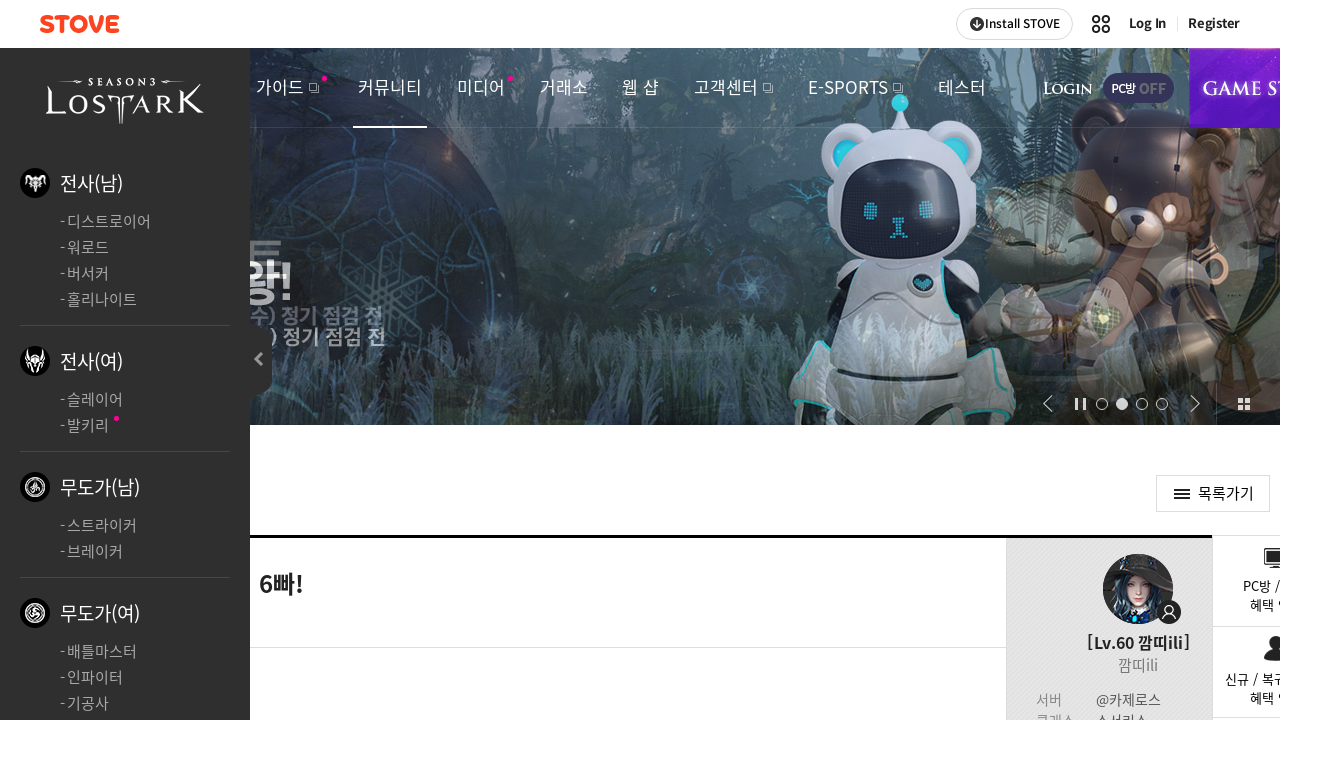

--- FILE ---
content_type: text/html; charset=utf-8
request_url: https://lostark.game.onstove.com/Community/SoulEater/Views/9627673?page=1&searchtype=0&searchtext=&ordertype=latest&category=0&communityNo=2218
body_size: 65530
content:

<!DOCTYPE html>
<html lang="ko">
<head>
    <meta charset="utf-8">
    <meta name="viewport" content="width=1340, shrink-to-fit=no">
    <meta http-equiv="x-ua-compatible" content="IE=edge">
    <title>소울이터 6빠! | 로스트아크 - 직업게시판</title>
    <meta name="robots" content="index,follow">
    <meta name="author" content="Smilegate RPG">
    <meta name="keywords" content="로스트아크, LOST ARK, 스마일게이트, Smilegate, 스마일게이트 알피지, Smilegate RPG, 롤플레잉, RPG, MMORPG">
    <meta name="description" content="스마일게이트 알피지의 차세대 핵&amp;amp;슬래쉬 MMORPG 로스트아크">
    <meta name="format-detection" content="telephone=no, email=no">
    <link rel="shortcut icon" href="https://cdn-lostark.game.onstove.com/2018/obt/assets/images/common/icon/favicon.ico?v=20251030114732">
    <link rel="icon" href="https://cdn-lostark.game.onstove.com/2018/obt/assets/images/common/icon/favicon-192.png?v=20251030114732" sizes="192x192">

    <!--[if IE]><script>location.href = '/BrowserUpgrade'</script><![endif]-->
        
            <script>
                var agent = navigator.userAgent.toLowerCase();
                if ((navigator.appName == 'Netscape' && agent.indexOf('trident') != -1) || (agent.indexOf("msie") != -1)) {
                    location.href = '/BrowserUpgrade';
                }
            </script>
        

    <!-- Open Graph (Default) -->
    <meta name="twitter:card" content="summary">
    <meta name="twitter:image" content="https://cdn-lostark.game.onstove.com/2018/obt/assets/images/common/banner/banner_share.jpg?v=20251030114732">
    <meta property="og:url" content="https://lostark.game.onstove.com/Community/SoulEater/Views/9627673?communityNo=2218">
    <meta property="og:title" content="소울이터 6빠!">
    <meta property="og:description" content="!">
    <meta property="og:image" content="https://cdn-lostark.game.onstove.com/2018/obt/assets/images/common/banner/banner_share.jpg?v=20251030114732">
    <meta property="og:image:width" content="400">
    <meta property="og:image:height" content="400">

    
    <script src="https://cdn-lostark.game.onstove.com/fonts/fonts.js?v=20251030114732"></script>
    <link rel="stylesheet" href="https://cdn-lostark.game.onstove.com/2018/obt/assets/css/fonts.css?20251030114732">
    <link rel="stylesheet" href="https://cdn-lostark.game.onstove.com/2018/obt/assets/css/pc.css?20251030114732">
    <script src="https://cdn-lostark.game.onstove.com/2018/obt/assets/js/vendor.js?20251030114732"></script>



    
    


    <meta name="naver-site-verification" content="85ffc0c94b5b942676df16d9100d33ac796f4916" />
</head>

<body>

        <div class="stove-wrapper"></div>

    



<div id="lostark-wrapper" class="lostark-wrapper lostark-pc lostark-sub lostark-community">


<header class="header">
    <h1><a href="/Main">로스트아크</a></h1>

    <nav class="nav">
        <h2>내비게이션</h2>
        <ul>
            <li>
                <a href="/News/Notice/List" class="">새소식</a>
                <ul>
                    <li><a href="/News/Notice/List" class="">공지사항</a></li>
                    <li><a href="/News/Update/List" class="">업데이트</a></li>
                    <li><a href="/News/Event/Now" class="">이벤트</a></li>
                    <li><a href="/News/GMNote/List" class="">리샤의 편지</a></li>
                </ul>
            </li>
            <li>
                <a href="/Profile/Character" class="">게임정보</a>
                <ul>
                    <li><a href="/Profile/Character" class="">전투정보실</a></li>
                    <li><a href="/WorldView" class="">세계관</a></li>
                    <li><a href="/Class" class="">클래스</a></li>
                    <li><a href="/Contents" class="">콘텐츠</a></li>
                    <li><a href="/WorldMap" target="_blank" class="">월드맵</a></li>
                </ul>
            </li>
            <li>
                <a href="/GameGuide" class="" target="_blank">가이드</a>
                <ul>
                    <li><a href="/GameGuide" class="" target="_blank">게임 가이드</a></li>
                    <li><a href="/ItemDictionary" class="">아이템 사전</a></li>
                    <li><a href="/Probability" class="" target="_blank">확률 정보 공개</a></li>
                </ul>
            </li>
            <li>
                <a href="/Community/Free/List" class="nav__item--active">커뮤니티</a>
                <ul>
                    <li><a href="/Community/Free/List" class="">자유</a></li>
                    <li><a href="/Community/Valkyrie/List" class="nav__item--active">직업</a></li>
                    <li><a href="/Community/Guild/List" class="">길드 모집</a></li>
                    <li><a href="/Library/Tip/List" class="">공략</a></li>
                    <li><a href="/Library/Qa/List" class="">Q&amp;A</a></li>
                    <li><a href="/Community/FanArt/List" class="">갤러리</a></li>
                    <li><a href="/Stylebook" class="">스타일 북</a></li>
                </ul>
            </li>
            <li>
                <a href="/Video" class="">미디어</a>
                <ul>
                    <li><a href="/Video">로아 상영관</a></li>
                    <li><a href="/ContestBoard/List" class="">공모전</a></li>
                    <li><a href="/OST" class="">OST</a></li>
                    <li><a href="/Artwork" class="">Artwork</a></li>
                </ul>
            </li>
            <li>
                <a href="/Market" class="">거래소</a>
                <ul>
                    <li><a href="/Market" class="">거래소</a></li>
                    <li><a href="/Auction" class="">경매장</a></li>
                </ul>
            </li>
            <li>
                <a href="/Shop" class="">웹 샵</a>
                <ul>
                    <li><a href="/Shop">SHOP</a></li>
                    <li><a href="/Cash" class="">캐시</a></li>
                    <li><a href="/Coupon" class="">쿠폰</a></li>
                </ul>
            </li>
            <li>
                <a href="https://cs.onstove.com/service/45" class="" target="_blank">고객센터</a>
                <ul>
                    <li><a href="https://cs.onstove.com/service/45" target="_blank">FAQ</a></li>
                    <li><a href="https://cs.onstove.com/report/45" target="_blank">신고센터</a></li>
                    <li><a href="https://member.onstove.com/member/secure" target="_blank">보안서비스</a></li>
                    <li><a href="/Download" class="">클라이언트</a></li>
                </ul>
            </li>
            <li>
                <a href="/Promotion/Esports/220112" target="_blank">E-SPORTS</a>
            </li>
            <li>
                <a href="/News/TesterNotice/List" class="">테스터</a>
                <ul>
                    <li><a href="/News/TesterNotice/List" class="">공지사항</a></li>
                    <li><a href="/Community/TesterBug/List" class="">버그 건의</a></li>
                    <li><a href="/Community/TesterFree/List" class="">자유</a></li>
                </ul>
            </li>
        </ul>
    </nav>

    <div class="header-menu">
        <h2>상단 메뉴</h2>
        <div>
            
                <span class="header-menu__login"><a href="https://accounts.onstove.com/login?inflow_path=lost_ark&amp;game_no=45&amp;redirect_url=http%3a%2f%2flostark.game.onstove.com%2fCommunity%2fSoulEater%2fViews%2f9627673%3fpage%3d1%26searchtype%3d0%26searchtext%3d%26ordertype%3dlatest%26category%3d0%26communityNo%3d2218" class="button button--header-login">로그인</a></span>

            <span class="header-menu__pcbang header-menu__pcbang--off">PC방 OFF</span>



            <span class="header-menu__gamestart"><button type="button" class="button button--header-gamestart" onclick="javascript: Game.Exec();">게임시작</button></span>
        </div>
    </div>

    

    <div id="expand-myinfo" class="header-myinfo">
    </div>

    <div id="expand-alarm" class="header-alarm">
    </div>
</header>
    <div class="middle">

            <section class="sub-banner">
                

<h2>이벤트 &amp; 업데이트</h2>
    <div class="swiper-container">
        <div class="swiper-wrapper">
                <div class="swiper-slide " style="background-image: url('https://cdn-lostark.game.onstove.com/uploadfiles/banner/5a0d85c46bdb4bc4b419356873b60476.jpg'); background-color: #f1978b;">
					<a href="/Promotion/AttendCheck/v3/67" target="_self">출석 이벤트</a>

				</div>
                <div class="swiper-slide " style="background-image: url('https://cdn-lostark.game.onstove.com/uploadfiles/banner/a464149db8d646089b11c0e03cad38a5.jpg'); background-color: #1b1d1e;">
					<a href="/Promotion/AttendCheck/251001" target="_self">전격 베어 봇 출격! 도전 출근왕</a>

				</div>
                <div class="swiper-slide " style="background-image: url('https://cdn-lostark.game.onstove.com/uploadfiles/banner/c4130b2115d94ba09fc93b3341017915.jpg'); background-color: #3b1b2f;">
					<a href="/Event/Promotion/InGame/250924" target="_self">알데바란 축제 준비</a>

				</div>
                <div class="swiper-slide " style="background-image: url('https://cdn-lostark.game.onstove.com/uploadfiles/banner/23d41831f8e04c58ba45973bfbfc64a8.jpg'); background-color: #000000;">
					<a href="/News/Notice/Views/13234" target="_self">애프터 랭킹 이벤트 안내</a>

				</div>
        </div>
        <div class="swiper-control">
            <div class="swiper-button-prev"></div>
            <div class="swiper-play"><button type="button" class="button button--sub-banner-play">자동재생/정지</button></div>
            <div class="swiper-pagination"></div>
            <div class="swiper-counter"></div>
            <div class="swiper-button-next"></div>
            <div class="swiper-event"><a href="/News/Event/Now">이벤트 모아보기</a></div>
        </div>
    </div>

            </section>

        
<main>
    <div class="content content--class">
        <h2 class="title title--freeboard">직업게시판</h2>

        <div class="board board--article">
            <article class="article lostark-article">
                <a href="/Community/SoulEater/List?page=1&amp;searchtype=0&amp;searchtext=&amp;ordertype=latest&amp;category=0" class="button button--list">목록가기</a>

                <header>
                    <h2>
                            <span class="article__category article__category--icon" aria-label="직업">
                                <span class="icon icon--soul_eater">소울이터</span>
                            </span>
                        <span class="article__title">소울이터 6빠!</span>
                    </h2>
                    <div class="article__date" aria-label="등록일">2023.07.25 11:05</div>
                </header>
                <!-- // 타이틀 -->
                <!-- 아티클 정보 -->
                <div class="article__info">
                    <!-- 유저 정보 -->
                    <div class="article__author" aria-label="작성자">
                        

    <div class="user-info">
        <div class="user-thumb">
            <img src="https://cdn-lostark.game.onstove.com/uploadfiles/badge/ad3678ffbe914e9eb8e2f6524caa4915.png" alt="소서리스">


        </div>
            <div class="character-info" aria-label="대표캐릭터">
                <span class="character-info__lv">Lv.60</span>
                <span class="character-info__name" title="깜띠ili">깜띠ili</span>
            </div>
        <div class="member-info" aria-label="닉네임">
            <span class="member-info__nickname" title="깜띠ili">깜띠ili</span>
        </div>
                <div class="game-info">
                    <div class="game-info__server"><span>서버</span><span>@카제로스</span></div>
                    <div class="game-info__class"><span>클래스</span><span>소서리스</span></div>
                    <div class="game-info__guild"><span>길드</span><span>-</span></div>
                </div>
            <div class="user-link">
                <a href="#" class="button button--user-profile" target="_blank" data-memberNo="165604973" data-nickName="깜띠ili">프로필</a>
                <a href="#" class="button button--user-library" target="_blank" data-url="/Library/Tip/UserList?page=1&amp;searchtype=NickName&amp;searchtext=깜띠ili&amp;ordertype=1&amp;userPageType=1" disabled>도서관 활동</a>
                <a href="#" class="button button--user-battle" target="_blank" data-url="/Profile/Member?id=JonWJPXUlA01R9NhbGIGeWH8bQqkKwSlHqGQqAGtXBw%3d" >전투정보실</a>
            </div>
    </div>

                    </div>
                    <!-- // 유저 정보 -->
                    <!-- 아티클 주요 정보 -->
                    <div class="article__summary">
                        <div class="article__comment"><span>댓글</span> 0</div>
                            <div class="article__like">
                                <span>좋아요</span>
                                    <span><button type="button" class="button button--article-like " role="region" aria-live="polite">1</button></span>
                            </div>
                        <div class="article__read"><span>조회수</span> 732</div>
                        <div class="article__share">
                            <span>공유</span>
                            <span class="article__facebook"><button type="button" class="button button--article-facebook">페이스북 공유하기</button></span>
                            <span class="article__twitter"><button type="button" class="button button--article-twitter">트위터 공유하기</button></span>
                            <span class="article__kakaotalk"><button type="button" class="button button--article-kakaotalk">카카오톡 공유하기</button></span>
                            <span class="article__copy"><button type="button" class="button button--article-copy">URL 복사하기</button></span>
                        </div>
                    </div>
                    <!-- // 아티클 주요 정보 -->
                    <!-- 하단 네비게이션 -->
                    <div class="article__nav">
                            <span><a href="/Community/SoulEater/Views/9615516?page=1&amp;searchtype=0&amp;searchtext=&amp;ordertype=latest&amp;category=0&amp;communityNo=2218" class="button button--article-nav-prev" aria-label="이전글">1</a></span>
                                                    <span><a href="/Community/SoulEater/Views/9628876?page=1&amp;searchtype=0&amp;searchtext=&amp;ordertype=latest&amp;category=0&amp;communityNo=2218" class="button button--article-nav-next" aria-label="다음글">소울이터7빠요</a></span>
                        <span><a href="/Community/SoulEater/List?page=1&amp;searchtype=0&amp;searchtext=&amp;ordertype=latest&amp;category=0" class="button button--article-nav-list">목록보기</a></span>

                            <span><a href="javascript: void(0);" class="button button--article-nav-write" onclick="actionResultCommonCheck('/Community/SoulEater/Write?page=1&amp;searchtype=0&amp;searchtext=&amp;ordertype=latest&amp;category=0', false)">글쓰기</a></span>


                    </div>
                    <!-- // 하단 네비게이션 -->
                </div>
                <!-- // 아티클 정보 -->
                <!-- 아티클 내용 -->
                <section class="article__data">
                    <div class="fr-view">
                        <p>!</p>
                    </div>
                </section>
                <!-- // 아티클 내용 -->
                <!-- 아티클 부가 기능 -->
                <div class="article__ext">
                            <div class="article__like">
                                <span><button type="button" class="button button--article-like " role="region" aria-live="polite" aria-label="좋아요">1</button></span>
                            </div>
                                    </div>
                <!-- // 아티클 부가 기능 -->
                <!-- 댓글 -->
                

<div class="comment">
        <h3>댓글 <em class="comment__total" id="txt_CommentTotalCount_9627673">0</em></h3>

        <div class="comment__form" role="form">
            <div class="comment__logout">
                로그인 후 댓글을 남길 수 있습니다.
                <a href="javascript: void(0);" class="button button--comment-login" onclick="actionResultCommonCheck('', true)">로그인</a>
            </div>
            <form action="">
                <fieldset>
                    <legend>댓글 쓰기</legend>
                    <textarea class="textarea textarea--comment" maxlength="200" placeholder="" disabled></textarea>
                    <span class="comment__count" role="region" aria-live="polite" aria-label="글자수 제한"></span>
                    <button type="button" class="button button--comment" disabled>등록</button>
                </fieldset>
            </form>
        </div>

    <!-- 댓글 리스트 -->
    <div class="comment__list">
        <ul id="commentList_9627673">
        </ul>
        <!-- 댓글 더보기 -->
        <div class="comment__more" id="commentMore_9627673"><button type="button" class="button button--comment-more" data-sourceno="" data-lastsourceno="">더보기</button></div>
        <!-- // 댓글 더보기 -->
    </div>
    <!-- // 댓글 리스트 -->
</div>

<script>
    var url = "";
    var parameter = "";
    if ('true' == 'true') {
        url = '/Community/SoulEater/GetCommentList';
        parameter = {
            'CommunityNo': '2218',
            'ID': '9627673'
        }
    }
    else {
        url = "/Board/GetCommentList";
        parameter = {
            'sourceType': 'ClassBoard',
            'sourceNo': '9627673'
        }
    }

    $.ajax({
        url: url,
        method: "POST",
        dataType: 'json',
        data: parameter,
        success: function (data) {
            $('#commentList_' + '9627673').html(data.viewString);

            $(".button--comment-more").data("sourceno", '9627673');
            $(".button--comment-more").data("lastsourceno", data.lastSourceNo);

            if (data.isLastPage) {
                $("#commentMore_" + '9627673').hide();
            }
        },
        error: function (xhr, status, error) {
            console.log(error);
            return;
        }
    });
</script>
                <!-- // 댓글 -->
            </article>
        </div>

        <div class="board board--list" id="boardList">

            
<!-- 리스트 검색 -->
<div class="list-search">
    <form action="" role="search">
        <fieldset>
            <legend>리스트 검색</legend>
            <div class="lui-select select--list-search">
                <div class="lui-select__title"></div>
                <div class="lui-select__option">
                    <label><input type="radio" name="name" value="2" data-selected=selected>제목</label>
                    <label><input type="radio" name="name" value="3" >내용</label>
                    <label><input type="radio" name="name" value="1" >제목+내용</label>
                    <label><input type="radio" name="name" value="4" >닉네임</label>
                    <label><input type="radio" name="name" value="5" >캐릭터명</label>
                </div>
            </div>
            <!-- maxlength는 타이틀 maxlength 값으로 임의 지정하였으며 정책에 맞춰 변경, 검색 결과 페이지에선 value 값을 검색어로 설정  -->
            <input type="text" class="input input--list-search" maxlength="50" value="" placeholder="검색어를 입력해주세요.">
            <button type="submit" class="button button--list-search">검색</button>
        </fieldset>
    </form>
</div>
<!-- // 리스트 검색 -->
<!-- 탭 -->
<!-- // 탭 -->



<!--직업 게시판 메뉴 -->
<div class="class-menu">
    <a href="/Main" class="main-link">로스트아크</a>
    <dl>
        <dt class="warrior"><a href="/Community/Warrior/List">전사(남)</a></dt>
        <dd class="warrior">
            <ul>
                <li><a href="/Community/Destroyer/List">디스트로이어</a></li>
                <li><a href="/Community/Warlord/List">워로드</a></li>
                <li><a href="/Community/Berserker/List">버서커</a></li>
                <li><a href="/Community/Holyknight/List">홀리나이트</a></li>
            </ul>
        </dd>
        <dt class="warrior_female"><a href="/Community/WarriorFemale/List">전사(여)</a></dt>
        <dd class="warrior_female">
            <ul>
                <li><a href="/Community/Slayer/List">슬레이어</a></li>
                <li><a href="/Community/Valkyrie/List">발키리</a></li>
            </ul>
        </dd>
        <dt class="fighter_male"><a href="/Community/FighterMale/List">무도가(남)</a></dt>
        <dd class="fighter_male">
            <ul>
                <li><a href="/Community/Striker/List">스트라이커</a></li>
                <li><a href="/Community/Breaker/List">브레이커</a></li>
            </ul>
        </dd>
        <dt class="fighter"><a href="/Community/Fighter/List">무도가(여)</a></dt>
        <dd class="fighter">
            <ul>
                <li><a href="/Community/Battlemaster/List">배틀마스터</a></li>
                <li><a href="/Community/Infighter/List">인파이터</a></li>
                <li><a href="/Community/Soulmaster/List">기공사</a></li>
                <li><a href="/Community/Lancemaster/List">창술사</a></li>
            </ul>
        </dd>
        <dt class="hunter"><a href="/Community/Hunter/List">헌터(남)</a></dt>
        <dd class="hunter">
            <ul>
                <li><a href="/Community/Devilhunter/List">데빌헌터</a></li>
                <li><a href="/Community/Blaster/List">블래스터</a></li>
                <li><a href="/Community/Hawkeye/List">호크아이</a></li>
                <li><a href="/Community/Scouter/List">스카우터</a></li>
            </ul>
        </dd>
        <dt class="hunter_female"><a href="/Community/HunterFemale/List">헌터(여)</a></dt>
        <dd class="hunter_female">
            <ul>
                <li><a href="/Community/Gunslinger/List">건슬링어</a></li>
            </ul>
        </dd>
        <dt class="magician"><a href="/Community/Magician/List">마법사</a></dt>
        <dd class="magician">
            <ul>
                <li><a href="/Community/Bard/List">바드</a></li>
                <li><a href="/Community/Summoner/List">서머너</a></li>
                <li><a href="/Community/Arcana/List">아르카나</a></li>
                <li><a href="/Community/Sorceress/List">소서리스</a></li>
            </ul>
        </dd>
        <dt class="delain"><a href="/Community/Assassin/List">암살자</a></dt>
        <dd class="delain">
            <ul>
                <li><a href="/Community/Blade/List">블레이드</a></li>
                <li><a href="/Community/Demonic/List">데모닉</a></li>
                <li><a href="/Community/Reaper/List">리퍼</a></li>
                <li><a href="/Community/SoulEater/List">소울이터</a></li>
            </ul>
        </dd>
        <dt class="specialist"><a href="/Community/Specialist/List">스페셜리스트</a></dt>
        <dd class="specialist">
            <ul>
                <li><a href="/Community/Artist/List">도화가</a></li>
                <li><a href="/Community/Aeromancer/List">기상술사</a></li>
                <li><a href="/Community/Alchemist/List">환수사</a></li>
            </ul>
        </dd>
    </dl>
</div>
<button type="button" class="button--menu--control"><span>직업 리스트 닫기</span></button>
<!--// 직업 게시판 메뉴 -->
<!--직업 게시판 클래스 링크-->
<div class="link--class-board">
    <a href="javascript: void(0);" onclick="community.subNav('Warrior')" class="warrior">전사(남)</a>
    <a href="javascript: void(0);" onclick="community.subNav('Destroyer')" class="destroyer">디스트로이어</a>
    <a href="javascript: void(0);" onclick="community.subNav('Warlord')" class="warlord">워로드</a>
    <a href="javascript: void(0);" onclick="community.subNav('Berserker')" class="berserker">버서커</a>
    <a href="javascript: void(0);" onclick="community.subNav('Holyknight')" class="holyknight">홀리나이트</a>
    <a href="javascript: void(0);" onclick="community.subNav('WarriorFemale')" class="warrior_female">전사(여)</a>
    <a href="javascript: void(0);" onclick="community.subNav('Slayer')" class="berserker_female">슬레이어</a>
    <a href="javascript: void(0);" onclick="community.subNav('Valkyrie')" class="holyknight_female">발키리</a>
    <a href="javascript: void(0);" onclick="community.subNav('FighterMale')" class="fighter_male">무도가(남)</a>
    <a href="javascript: void(0);" onclick="community.subNav('Striker')" class="battle_master_male">스트라이커</a>
    <a href="javascript: void(0);" onclick="community.subNav('Breaker')" class="infighter_male">브레이커</a>
    <a href="javascript: void(0);" onclick="community.subNav('Fighter')" class="fighter">무도가(여)</a>
    <a href="javascript: void(0);" onclick="community.subNav('Battlemaster')" class="battle_master">배틀마스터</a>
    <a href="javascript: void(0);" onclick="community.subNav('Infighter')" class="infighter">인파이터</a>
    <a href="javascript: void(0);" onclick="community.subNav('Soulmaster')" class="force_master">기공사</a>
    <a href="javascript: void(0);" onclick="community.subNav('Lancemaster')" class="lance_master">창술사</a>
    <a href="javascript: void(0);" onclick="community.subNav('Hunter')" class="hunter">헌터(남)</a>
    <a href="javascript: void(0);" onclick="community.subNav('Devilhunter')" class="devil_hunter">데빌헌터</a>
    <a href="javascript: void(0);" onclick="community.subNav('Blaster')" class="blaster">블래스터</a>
    <a href="javascript: void(0);" onclick="community.subNav('Hawkeye')" class="hawk_eye">호크아이</a>
    <a href="javascript: void(0);" onclick="community.subNav('Scouter')" class="scouter">스카우터</a>
    <a href="javascript: void(0);" onclick="community.subNav('HunterFemale')" class="hunter_female">헌터(여)</a>
    <a href="javascript: void(0);" onclick="community.subNav('Gunslinger')" class="devil_hunter_female">건슬링어</a>
    <a href="javascript: void(0);" onclick="community.subNav('Magician')" class="magician">마법사</a>
    <a href="javascript: void(0);" onclick="community.subNav('Bard')" class="bard">바드</a>
    <a href="javascript: void(0);" onclick="community.subNav('Summoner')" class="summoner">서머너</a>
    <a href="javascript: void(0);" onclick="community.subNav('Arcana')" class="arcana">아르카나</a>
    <a href="javascript: void(0);" onclick="community.subNav('Sorceress')" class="elemental_master">소서리스</a>
    <a href="javascript: void(0);" onclick="community.subNav('Assassin')" class="delain">암살자</a>
    <a href="javascript: void(0);" onclick="community.subNav('Blade')" class="blade">블레이드</a>
    <a href="javascript: void(0);" onclick="community.subNav('Demonic')" class="demonic">데모닉</a>
    <a href="javascript: void(0);" onclick="community.subNav('Reaper')" class="reaper">리퍼</a>
    <a href="javascript: void(0);" onclick="community.subNav('SoulEater')" class="soul_eater active">소울이터</a>
    <a href="javascript: void(0);" onclick="community.subNav('Specialist')" class="specialist">스페셜리스트</a>
    <a href="javascript: void(0);" onclick="community.subNav('Artist')" class="yinyangshi">도화가</a>
    <a href="javascript: void(0);" onclick="community.subNav('Aeromancer')" class="weather_artist">기상술사</a>
    <a href="javascript: void(0);" onclick="community.subNav('Alchemist')" class="alchemist">환수사</a>
</div>
<!--//직업 게시판 클래스 링크-->
<!-- 리스트 정렬 -->
<div class="list-sort" aria-label="게시판 정렬">
    <a href="javascript: void(0);" onclick="javascript: btnOrderType('latest');" class="list-sort__item--active">최신순</a>
        <a href="javascript: void(0);" onclick="javascript: btnOrderType('like');" class="">좋아요순</a>
</div>
<!-- // 리스트 정렬 -->

<!-- 리스트 -->
<div class="list list--default">
    <ul>
        <!-- 전체 공지 -->


        <li class="list__item--notice">
            <a href="/Community/SoulEater/NoticeViews/44?page=1&amp;searchtype=0&amp;searchtext=&amp;ordertype=latest&amp;category=0">
                <div class="list__category" aria-label="카테고리">
                            <span class="icon icon--notice">공지</span>

                </div>
                <div class="list__subject" aria-label="제목">
                    <span class="list__title">클래스 스킬 영상이 공개되었습니다.</span>
                </div>
                <div class="list__date" aria-label="등록일">2018.10.29</div>
            </a>
        </li>
        <li class="list__item--notice">
            <a href="/Community/SoulEater/NoticeViews/29?page=1&amp;searchtype=0&amp;searchtext=&amp;ordertype=latest&amp;category=0">
                <div class="list__category" aria-label="카테고리">
                            <span class="icon icon--notice">공지</span>

                </div>
                <div class="list__subject" aria-label="제목">
                    <span class="list__title">직업게시판 이용 수칙</span>
                </div>
                <div class="list__date" aria-label="등록일">2018.09.17</div>
            </a>
        </li>

        <!-- // 전체 공지 -->
    </ul>
    <ul>

                    <li class="">
                        <a href="/Community/SoulEater/Views/11122839?page=1&amp;searchtype=0&amp;searchtext=&amp;ordertype=latest&amp;category=0&amp;communityNo=2218">
                            <div class="list__subject" aria-label="제목">
                                <span class="list__title">플레이크줭</span>
                                    <span class="list__comment" aria-label="댓글">1</span>
                                                                                            </div>
                            <div class="list__author" aria-label="작성자">
                                


    <div class="user-info">
        <div class="user-thumb">
            <img src="https://cdn-lostark.game.onstove.com/uploadfiles/badge/03dd4962d07e44de8c82836ff795b274.png" alt="신규 모험가">


        </div>
            <div class="character-info" aria-label="대표캐릭터">
                <span class="character-info__name" title="c0deaa">c0deaa</span>

                
            </div>
        <div class="member-info" aria-label="닉네임">
            <span class="member-info__nickname" title="코드네이버">코드네이버</span>
        </div>
            <button type="button" class="button button--user-info" aria-haspopup="true" aria-expanded="false" data-memberNo="217067718" data-nickName="코드네이버">유저 정보</button>
    </div>

                            </div>
                                <div class="list__like" aria-label="좋아요">2</div>
                            <div class="list__read" aria-label="조회수">51</div>
                            <div class="list__date" aria-label="등록일">2025.10.16</div>
                        </a>
                    </li>
                    <li class="">
                        <a href="/Community/SoulEater/Views/11059107?page=1&amp;searchtype=0&amp;searchtext=&amp;ordertype=latest&amp;category=0&amp;communityNo=2218">
                            <div class="list__subject" aria-label="제목">
                                <span class="list__title">드디어 1680간다</span>
                                    <span class="list__comment" aria-label="댓글">1</span>
                                                                                            </div>
                            <div class="list__author" aria-label="작성자">
                                


    <div class="user-info">
        <div class="user-thumb">
            <img src="https://cdn-lostark.game.onstove.com/uploadfiles/badge/03dd4962d07e44de8c82836ff795b274.png" alt="신규 모험가">


        </div>
        <div class="member-info" aria-label="닉네임">
            <span class="member-info__nickname" title="KawaiTeNcysm">KawaiTeNcysm</span>
        </div>
            <button type="button" class="button button--user-info" aria-haspopup="true" aria-expanded="false" data-memberNo="239316606" data-nickName="KawaiTeNcysm">유저 정보</button>
    </div>

                            </div>
                                <div class="list__like" aria-label="좋아요">1</div>
                            <div class="list__read" aria-label="조회수">112</div>
                            <div class="list__date" aria-label="등록일">2025.09.13</div>
                        </a>
                    </li>
                    <li class="">
                        <a href="/Community/SoulEater/Views/11056117?page=1&amp;searchtype=0&amp;searchtext=&amp;ordertype=latest&amp;category=0&amp;communityNo=2218">
                            <div class="list__subject" aria-label="제목">
                                <span class="list__title">ㅊㅊ</span>
                                    <span class="list__comment" aria-label="댓글">3</span>
                                                                                            </div>
                            <div class="list__author" aria-label="작성자">
                                


    <div class="user-info">
        <div class="user-thumb">
            <img src="https://cdn-lostark.game.onstove.com/uploadfiles/badge/03dd4962d07e44de8c82836ff795b274.png" alt="신규 모험가">


        </div>
        <div class="member-info" aria-label="닉네임">
            <span class="member-info__nickname" title="KawaiTeNcysm">KawaiTeNcysm</span>
        </div>
            <button type="button" class="button button--user-info" aria-haspopup="true" aria-expanded="false" data-memberNo="239316606" data-nickName="KawaiTeNcysm">유저 정보</button>
    </div>

                            </div>
                                <div class="list__like" aria-label="좋아요">2</div>
                            <div class="list__read" aria-label="조회수">72</div>
                            <div class="list__date" aria-label="등록일">2025.09.11</div>
                        </a>
                    </li>
                    <li class="">
                        <a href="/Community/SoulEater/Views/11055537?page=1&amp;searchtype=0&amp;searchtext=&amp;ordertype=latest&amp;category=0&amp;communityNo=2218">
                            <div class="list__subject" aria-label="제목">
                                <span class="list__title">학교가기싫다~~~~~~~</span>
                                                                                            </div>
                            <div class="list__author" aria-label="작성자">
                                


    <div class="user-info">
        <div class="user-thumb">
            <img src="https://cdn-lostark.game.onstove.com/uploadfiles/badge/03dd4962d07e44de8c82836ff795b274.png" alt="신규 모험가">


        </div>
        <div class="member-info" aria-label="닉네임">
            <span class="member-info__nickname" title="KawaiTeNcysm">KawaiTeNcysm</span>
        </div>
            <button type="button" class="button button--user-info" aria-haspopup="true" aria-expanded="false" data-memberNo="239316606" data-nickName="KawaiTeNcysm">유저 정보</button>
    </div>

                            </div>
                                <div class="list__like" aria-label="좋아요">2</div>
                            <div class="list__read" aria-label="조회수">64</div>
                            <div class="list__date" aria-label="등록일">2025.09.11</div>
                        </a>
                    </li>
                    <li class="">
                        <a href="/Community/SoulEater/Views/11054340?page=1&amp;searchtype=0&amp;searchtext=&amp;ordertype=latest&amp;category=0&amp;communityNo=2218">
                            <div class="list__subject" aria-label="제목">
                                <span class="list__title">너네들 진짜 일 하는거 맞아요?? 순수하게 궁금해서 질문드립니다.</span>
                                    <span class="list__comment" aria-label="댓글">1</span>
                                                                                            </div>
                            <div class="list__author" aria-label="작성자">
                                


    <div class="user-info">
        <div class="user-thumb">
            <img src="https://cdn-lostark.game.onstove.com/uploadfiles/badge/03dd4962d07e44de8c82836ff795b274.png" alt="신규 모험가">


        </div>
        <div class="member-info" aria-label="닉네임">
            <span class="member-info__nickname" title="ljw486900">ljw486900</span>
        </div>
            <button type="button" class="button button--user-info" aria-haspopup="true" aria-expanded="false" data-memberNo="164568458" data-nickName="ljw486900">유저 정보</button>
    </div>

                            </div>
                                <div class="list__like" aria-label="좋아요">3</div>
                            <div class="list__read" aria-label="조회수">148</div>
                            <div class="list__date" aria-label="등록일">2025.09.10</div>
                        </a>
                    </li>
                    <li class="">
                        <a href="/Community/SoulEater/Views/11054315?page=1&amp;searchtype=0&amp;searchtext=&amp;ordertype=latest&amp;category=0&amp;communityNo=2218">
                            <div class="list__subject" aria-label="제목">
                                <span class="list__title">ㅊㅊ</span>
                                                                                            </div>
                            <div class="list__author" aria-label="작성자">
                                


    <div class="user-info">
        <div class="user-thumb">
            <img src="https://cdn-lostark.game.onstove.com/uploadfiles/badge/03dd4962d07e44de8c82836ff795b274.png" alt="신규 모험가">


        </div>
        <div class="member-info" aria-label="닉네임">
            <span class="member-info__nickname" title="KawaiTeNcysm">KawaiTeNcysm</span>
        </div>
            <button type="button" class="button button--user-info" aria-haspopup="true" aria-expanded="false" data-memberNo="239316606" data-nickName="KawaiTeNcysm">유저 정보</button>
    </div>

                            </div>
                                <div class="list__like" aria-label="좋아요">0</div>
                            <div class="list__read" aria-label="조회수">70</div>
                            <div class="list__date" aria-label="등록일">2025.09.10</div>
                        </a>
                    </li>
                    <li class="">
                        <a href="/Community/SoulEater/Views/11021583?page=1&amp;searchtype=0&amp;searchtext=&amp;ordertype=latest&amp;category=0&amp;communityNo=2218">
                            <div class="list__subject" aria-label="제목">
                                <span class="list__title">소울 pvp 도 상향해라..</span>
                                                                                            </div>
                            <div class="list__author" aria-label="작성자">
                                


    <div class="user-info">
        <div class="user-thumb">
            <img src="https://cdn-lostark.game.onstove.com/uploadfiles/badge/03dd4962d07e44de8c82836ff795b274.png" alt="신규 모험가">


        </div>
            <div class="character-info" aria-label="대표캐릭터">
                <span class="character-info__name" title="달콤여우">달콤여우</span>

                
            </div>
        <div class="member-info" aria-label="닉네임">
            <span class="member-info__nickname" title="S1722079113328811">S1722079113328811</span>
        </div>
            <button type="button" class="button button--user-info" aria-haspopup="true" aria-expanded="false" data-memberNo="222347891" data-nickName="S1722079113328811">유저 정보</button>
    </div>

                            </div>
                                <div class="list__like" aria-label="좋아요">0</div>
                            <div class="list__read" aria-label="조회수">69</div>
                            <div class="list__date" aria-label="등록일">2025.08.24</div>
                        </a>
                    </li>
                    <li class="">
                        <a href="/Community/SoulEater/Views/10963359?page=1&amp;searchtype=0&amp;searchtext=&amp;ordertype=latest&amp;category=0&amp;communityNo=2218">
                            <div class="list__subject" aria-label="제목">
                                <span class="list__title">왜 만월 패싱하고 그믐 데미지 딸각 이냐!</span>
                                                                                            </div>
                            <div class="list__author" aria-label="작성자">
                                


    <div class="user-info">
        <div class="user-thumb">
            <img src="https://cdn-lostark.game.onstove.com/uploadfiles/badge/03dd4962d07e44de8c82836ff795b274.png" alt="신규 모험가">


        </div>
            <div class="character-info" aria-label="대표캐릭터">
                <span class="character-info__name" title="달콤여우">달콤여우</span>

                
            </div>
        <div class="member-info" aria-label="닉네임">
            <span class="member-info__nickname" title="S1722079113328811">S1722079113328811</span>
        </div>
            <button type="button" class="button button--user-info" aria-haspopup="true" aria-expanded="false" data-memberNo="222347891" data-nickName="S1722079113328811">유저 정보</button>
    </div>

                            </div>
                                <div class="list__like" aria-label="좋아요">1</div>
                            <div class="list__read" aria-label="조회수">133</div>
                            <div class="list__date" aria-label="등록일">2025.08.06</div>
                        </a>
                    </li>
                    <li class="">
                        <a href="/Community/SoulEater/Views/10924308?page=1&amp;searchtype=0&amp;searchtext=&amp;ordertype=latest&amp;category=0&amp;communityNo=2218">
                            <div class="list__subject" aria-label="제목">
                                <span class="list__title">소울이터 하베스트/루나틱 엣지 스킬이 약해서 40레벨 이상에서는 길을 가로막고 있는상자가 한번에 안 깨집니다 상향좀 해주세요</span>
                                    <span class="list__comment" aria-label="댓글">1</span>
                                                                                            </div>
                            <div class="list__author" aria-label="작성자">
                                


    <div class="user-info">
        <div class="user-thumb">
            <img src="https://cdn-lostark.game.onstove.com/uploadfiles/badge/03dd4962d07e44de8c82836ff795b274.png" alt="신규 모험가">


        </div>
        <div class="member-info" aria-label="닉네임">
            <span class="member-info__nickname" title="56809753568">56809753568</span>
        </div>
            <button type="button" class="button button--user-info" aria-haspopup="true" aria-expanded="false" data-memberNo="21389779" data-nickName="56809753568">유저 정보</button>
    </div>

                            </div>
                                <div class="list__like" aria-label="좋아요">3</div>
                            <div class="list__read" aria-label="조회수">149</div>
                            <div class="list__date" aria-label="등록일">2025.07.26</div>
                        </a>
                    </li>
                    <li class="">
                        <a href="/Community/SoulEater/Views/10884503?page=1&amp;searchtype=0&amp;searchtext=&amp;ordertype=latest&amp;category=0&amp;communityNo=2218">
                            <div class="list__subject" aria-label="제목">
                                <span class="list__title">집업변경권 내줘요</span>
                                    <span class="list__comment" aria-label="댓글">2</span>
                                                                                            </div>
                            <div class="list__author" aria-label="작성자">
                                


    <div class="user-info">
        <div class="user-thumb">
            <img src="https://cdn-lostark.game.onstove.com/uploadfiles/badge/faa213cf62214c329eb1e71f1a9482a1.png" alt="버서커">


        </div>
            <div class="character-info" aria-label="대표캐릭터">
                <span class="character-info__name" title="만천명월주인옹">만천명월주인옹</span>

                
            </div>
        <div class="member-info" aria-label="닉네임">
            <span class="member-info__nickname" title="용미">용미</span>
        </div>
            <button type="button" class="button button--user-info" aria-haspopup="true" aria-expanded="false" data-memberNo="72117338" data-nickName="용미">유저 정보</button>
    </div>

                            </div>
                                <div class="list__like" aria-label="좋아요">0</div>
                            <div class="list__read" aria-label="조회수">192</div>
                            <div class="list__date" aria-label="등록일">2025.07.15</div>
                        </a>
                    </li>
                    <li class="">
                        <a href="/Community/SoulEater/Views/10881336?page=1&amp;searchtype=0&amp;searchtext=&amp;ordertype=latest&amp;category=0&amp;communityNo=2218">
                            <div class="list__subject" aria-label="제목">
                                <span class="list__title">ㅊㅊ</span>
                                    <span class="list__comment" aria-label="댓글">6</span>
                                                                                            </div>
                            <div class="list__author" aria-label="작성자">
                                


    <div class="user-info">
        <div class="user-thumb">
            <img src="https://cdn-lostark.game.onstove.com/uploadfiles/badge/03dd4962d07e44de8c82836ff795b274.png" alt="신규 모험가">


        </div>
        <div class="member-info" aria-label="닉네임">
            <span class="member-info__nickname" title="S1735691374038412">S1735691374038412</span>
        </div>
            <button type="button" class="button button--user-info" aria-haspopup="true" aria-expanded="false" data-memberNo="237253336" data-nickName="S1735691374038412">유저 정보</button>
    </div>

                            </div>
                                <div class="list__like" aria-label="좋아요">3</div>
                            <div class="list__read" aria-label="조회수">141</div>
                            <div class="list__date" aria-label="등록일">2025.07.14</div>
                        </a>
                    </li>
                    <li class="">
                        <a href="/Community/SoulEater/Views/10859026?page=1&amp;searchtype=0&amp;searchtext=&amp;ordertype=latest&amp;category=0&amp;communityNo=2218">
                            <div class="list__subject" aria-label="제목">
                                <span class="list__title">cc</span>
                                    <span class="list__comment" aria-label="댓글">1</span>
                                                                                            </div>
                            <div class="list__author" aria-label="작성자">
                                


    <div class="user-info">
        <div class="user-thumb">
            <img src="https://cdn-lostark.game.onstove.com/uploadfiles/badge/03dd4962d07e44de8c82836ff795b274.png" alt="신규 모험가">


        </div>
        <div class="member-info" aria-label="닉네임">
            <span class="member-info__nickname" title="S1735691374038412">S1735691374038412</span>
        </div>
            <button type="button" class="button button--user-info" aria-haspopup="true" aria-expanded="false" data-memberNo="237253336" data-nickName="S1735691374038412">유저 정보</button>
    </div>

                            </div>
                                <div class="list__like" aria-label="좋아요">2</div>
                            <div class="list__read" aria-label="조회수">112</div>
                            <div class="list__date" aria-label="등록일">2025.07.08</div>
                        </a>
                    </li>
                    <li class="">
                        <a href="/Community/SoulEater/Views/10842066?page=1&amp;searchtype=0&amp;searchtext=&amp;ordertype=latest&amp;category=0&amp;communityNo=2218">
                            <div class="list__subject" aria-label="제목">
                                <span class="list__title">ㅊㅊ</span>
                                    <span class="list__comment" aria-label="댓글">9</span>
                                                                                            </div>
                            <div class="list__author" aria-label="작성자">
                                


    <div class="user-info">
        <div class="user-thumb">
            <img src="https://cdn-lostark.game.onstove.com/uploadfiles/badge/03dd4962d07e44de8c82836ff795b274.png" alt="신규 모험가">


        </div>
            <div class="character-info" aria-label="대표캐릭터">
                <span class="character-info__name" title="지나가던소울유저">지나가던소울유저</span>

                
            </div>
        <div class="member-info" aria-label="닉네임">
            <span class="member-info__nickname" title="STOVE124765562">STOVE124765562</span>
        </div>
            <button type="button" class="button button--user-info" aria-haspopup="true" aria-expanded="false" data-memberNo="124765562" data-nickName="STOVE124765562">유저 정보</button>
    </div>

                            </div>
                                <div class="list__like" aria-label="좋아요">6</div>
                            <div class="list__read" aria-label="조회수">168</div>
                            <div class="list__date" aria-label="등록일">2025.07.03</div>
                        </a>
                    </li>
                    <li class="">
                        <a href="/Community/SoulEater/Views/10814685?page=1&amp;searchtype=0&amp;searchtext=&amp;ordertype=latest&amp;category=0&amp;communityNo=2218">
                            <div class="list__subject" aria-label="제목">
                                <span class="list__title">그믐의경계 개선좀요</span>
                                    <span class="list__comment" aria-label="댓글">1</span>
                                                                                            </div>
                            <div class="list__author" aria-label="작성자">
                                


    <div class="user-info">
        <div class="user-thumb">
            <img src="https://cdn-lostark.game.onstove.com/uploadfiles/badge/03dd4962d07e44de8c82836ff795b274.png" alt="신규 모험가">


        </div>
        <div class="member-info" aria-label="닉네임">
            <span class="member-info__nickname" title="ljw486900">ljw486900</span>
        </div>
            <button type="button" class="button button--user-info" aria-haspopup="true" aria-expanded="false" data-memberNo="164568458" data-nickName="ljw486900">유저 정보</button>
    </div>

                            </div>
                                <div class="list__like" aria-label="좋아요">3</div>
                            <div class="list__read" aria-label="조회수">208</div>
                            <div class="list__date" aria-label="등록일">2025.06.25</div>
                        </a>
                    </li>
                    <li class="">
                        <a href="/Community/SoulEater/Views/10723778?page=1&amp;searchtype=0&amp;searchtext=&amp;ordertype=latest&amp;category=0&amp;communityNo=2218">
                            <div class="list__subject" aria-label="제목">
                                <span class="list__title">그믐소울 버그야? 뭐야?</span>
                                                                                            </div>
                            <div class="list__author" aria-label="작성자">
                                


    <div class="user-info">
        <div class="user-thumb">
            <img src="https://cdn-lostark.game.onstove.com/uploadfiles/badge/03dd4962d07e44de8c82836ff795b274.png" alt="신규 모험가">


        </div>
        <div class="member-info" aria-label="닉네임">
            <span class="member-info__nickname" title="소울이터한당">소울이터한당</span>
        </div>
            <button type="button" class="button button--user-info" aria-haspopup="true" aria-expanded="false" data-memberNo="74252400" data-nickName="소울이터한당">유저 정보</button>
    </div>

                            </div>
                                <div class="list__like" aria-label="좋아요">2</div>
                            <div class="list__read" aria-label="조회수">325</div>
                            <div class="list__date" aria-label="등록일">2025.05.07</div>
                        </a>
                    </li>

    </ul>

</div>
<!-- // 리스트 -->
<!-- 리스트 버튼 -->

<div class="list-button">
        <span><a href="javascript: void(0);" class="button button--list-write" onclick="actionResultCommonCheck('/Community/SoulEater/Write?page=1&amp;searchtype=0&amp;searchtext=&amp;ordertype=latest&amp;category=0', false)">글쓰기</a></span>
</div>
<!-- // 리스트 버튼 -->


<!-- 페이징 -->
<div class="pagination" aria-label="페이지네이션">
        <a href="javascript: void(0);" class="pagination__first" disabled>처음</a>

        <a href="javascript: void(0);" class="pagination__prev" disabled>이전</a>

            <em class="pagination__number pagination__number--active" aria-label="현재 페이지">1</em>
            <a href="javascript: void(0);" class="pagination__number" onclick="paging.page(2);">2</a>
            <a href="javascript: void(0);" class="pagination__number" onclick="paging.page(3);">3</a>
            <a href="javascript: void(0);" class="pagination__number" onclick="paging.page(4);">4</a>
            <a href="javascript: void(0);" class="pagination__number" onclick="paging.page(5);">5</a>
            <a href="javascript: void(0);" class="pagination__number" onclick="paging.page(6);">6</a>

        <a href="javascript: void(0);" class="pagination__next" disabled>다음</a>
            <a href="javascript: void(0);" class="pagination__last" onclick="paging.page(6);">마지막</a>
</div>
<!-- // 페이징 -->
<script>
    (function () {
        lui.board && lui.board.list();
    })();
</script>

        </div>
    </div>
</main>
 


<aside class="aside">
    <h2>퀵 메뉴</h2>
    <ul>
        <li class="aside__pcbang"><a href="/Promotion/Guide/Benefit" target="_blank">PC방 / 보안<br>혜택 안내</a></li>
        <li class="aside__benefit"><a href="/Promotion/Guide/WelcomeBenefit" target="_blank">신규 / 복귀 모험가<br>혜택 안내</a></li>
        <li class="aside__coupon"><a href="/Coupon/Available" target="_blank">쿠폰 등록</a></li>
        <li class="aside__cash"><a href="/Cash/Charge" target="_blank">캐시/환불</a></li>
        <li class="aside__facebook"><a href="https://www.facebook.com/LOSTARK.official" target="_blank">Facebook</a></li>
        <li class="aside__youtube"><a href="https://www.youtube.com/channel/UCL3gnarNIeI_M0cFxjNYdAA" target="_blank">Youtube</a></li>
        <li class="aside__kakao"><a href="/News/Notice/Views/1121" target="_blank">카카오톡 채널</a></li>
        <li class="aside__top"><a href="#lostark-wrapper">TOP</a></li>
    </ul>
</aside>
    </div>

<footer class="footer">
    <h2>스마일게이트 및 로스트아크 정보</h2>

    <div class="footer__wrap">
        <figure>
            <figcaption>그룹사 로고</figcaption>
            <img src="https://cdn-lostark.game.onstove.com/2018/obt/assets/images/pc/layout/logo_rpg.png?v=20251030114732" class="footer__rpg" alt="Smilegate RPG">
        </figure>

        <ul class="footer__menu">
            <li><a href="https://www.smilegate.com/" target="_blank">회사소개</a></li>
            <li><a href="https://clause.onstove.com/stove/terms?category=service&only_game=Y&game_id=45" target="_blank">이용약관</a></li>
            <li><a href="https://clause.onstove.com/stove/terms?category=privacy&only_game=Y&game_id=45" target="_blank"><em>개인정보처리방침</em></a></li>
            <li><a href="https://clause.onstove.com/stove/terms?category=oppolicy&only_game=Y&game_id=45" target="_blank">운영정책</a></li>
            <li><a href="https://clause.onstove.com/stove/terms?category=LALIST&only_game=Y&game_id=STOVE_TERMS" target="_blank">이벤트&amp;UGC규약</a></li>
            <li><a href="https://clause.onstove.com/stove/terms?category=youth&only_game=Y&game_id=45" target="_blank">청소년보호정책</a></li>
            <li>
                <details class="footer__grade">
                    <summary tabindex="0" aria-haspopup="true" aria-controls="expand-grade" aria-expanded="false">게임이용등급</summary>
                    <div id="expand-grade">
                        제명: 로스트아크<br>
                        상호: (주)스마일게이트 알피지<br>
                        신청등급: 청소년 이용불가<br>
                        등급분류번호: CC-NP-190103-003<br>
                        등급분류일자: 2019.01.03<br>
                        제작업자 신고번호: 제 2014-000005호
                    </div>
                </details>
            </li>
            <li><a href="https://cs.onstove.com/service/45" target="_blank">고객센터</a></li>
            <li><a href="mailto:LostArk_Co-MKT@smilegate.com">제휴문의</a></li>
            <li class="open_api"><a href="https://developer.lostark.co.kr" target="_blank">오픈 API</a></li>
        </ul>

        <address class="footer__info">
            <span>회사명</span> ㈜스마일게이트 알피지<br>
            <span>대표이사</span> 지원길<br>
            <span>사업자등록번호</span> 220-88-29249<br>
            <span>주소</span> 경기도 성남시 분당구 판교로 344, 6,7층(삼평동, 스마일게이트캠퍼스)<br>
            <span>통신판매업 신고번호</span> 제2017-성남분당-0904호<br>
            <span aria-label="Tel">T</span> 1670-1373<br>
            <span aria-label="E-Mail">E</span> <a href="mailto:lostark@smilegate.com">lostark@smilegate.com</a><br>
            <span aria-label="FAX">F</span> 031-627-0400
        </address>

        <p class="footer__copyright" aria-label="copyright">
            © Smilegate RPG All rights reserved.
        </p>
    </div>
</footer></div>




    
    <script type="text/javascript">
        var _DM_STOVE_STATIC = "//js-cdn.onstove.com";
        var _DM_STOVE_LOGIN = "https://accounts.onstove.com/login?inflow_path=lost_ark&amp;game_no=45&amp;redirect_url=";
        var _DM_STOVE_MEMBER = 'https://member.onstove.com';
    </script>
    <script type="text/javascript" src="/Content/Stove/GNB.js?v=20250210165411"></script>

    
    
    <!-- Global -->
    <script>
        $.DateTimeNow = 1762030037932;
        $.ItemDicDomain = 'https://lostark.game.onstove.com';
        $.StaticDomain = 'https://cdn-lostark.game.onstove.com';
    </script>
    <!-- // Global -->
        <!-- Page UI -->
        <script src="https://cdn-lostark.game.onstove.com/2018/obt/assets/js/pc.js?20251030114732"></script>
        <!-- // Page UI -->

    
    <script>
        (function () {
            lui.layout.sub();
            lui.board.view();
				
				lui.contents.classMenu();
				
        })();
    </script>


    <script type="text/javascript" src="/Content/Common.js?v=20241218072004"></script>
    <script type="text/javascript" src="/Content/Common.PC.js?v=20241016072002"></script>
    <script type="text/javascript" src="/Content/Firebase.js?v=20230904133904"></script>

    

    
    <script type="text/javascript">
        var _sourceType = 'ClassBoard';
    </script>

    
    <script type="text/javascript">
        var _communityCategory = 'SoulEater';
        var _communitySearchCategory = '0';
        var _communityPage = '1';
        var _communityOrderType = 'latest';
        var _communitySearchType = '0';
        var _communitySearchText = '';
        var _communityID = '9627673';
        var _communityCommunityNo = '2218';
    </script>

    <script type="text/javascript" src="/Content/Community.View.js?v=20230904133904"></script>
    <script type="text/javascript" src="/Content/Community.PC.js?v=20230904133904"></script>
    <script type="text/javascript" src="/Content/Board.Stove.PC.js?v=20230904133904"></script>



        <script type="text/javascript">
            $.GameNo = 45;
        </script>
        <script type="text/javascript" src="//static-new.onstove.com/sl-3.0.0/stove-launcher.js" async defer></script>
        <script type="text/javascript" src="/Content/Stove/Launcher.js?v=20230904133904"></script>


    <script type="text/javascript" charset="UTF-8" src="//t1.daumcdn.net/kas/static/kp.js"></script>
    <script type="text/javascript">
        kakaoPixel('990241318458081109').pageView();
    </script>

    <script src="//dvudc0gwzz5wc.cloudfront.net/lostark/lostark_81plug_2.3.min.js"></script>
    <script>
        (function _81plug(stoveLog) {

            if (stoveLog === "undefined") {
                return;
            }

            try {
                //device detection
                var cli_type = 'pc';

                stoveLog.identity({
                    user: '',
                    log_type: 'web',
                    cli_type: cli_type,
                    environment: 'Live',
                    game_code: 'lostark',
                    event_code: ''
                });
                stoveLog.view({
                    view_info: {
                        view_type: 'pageView'
                    }
                });
            } catch (e) {
                console.log(e);
            }

        }(stoveLog));

    </script>


        <script type="text/javascript" src="/Content/Stove/bucky_live_min.js?v=20230904133904" data-bucky-host="/bucky" data-bucky-page="lostark-web-Live" data-bucky-requests></script>

</body>
</html>


--- FILE ---
content_type: text/css
request_url: https://cdn-lostark.game.onstove.com/2018/obt/assets/css/pc.css?20251030114732
body_size: 823976
content:
.content--contest .write__type .selected-area:after,.lostark-pc .article__author .game-info:after,.lostark-pc .article__ext:after,.lostark-pc .article__library:after,.lostark-pc .article__nav:after,.lostark-pc .article__summary>div:after,.lostark-pc .cash-buy-tab+.cash-search:after,.lostark-pc .cash-myinfo:after,.lostark-pc .cash-myinfo__detail:after,.lostark-pc .client-check:after,.lostark-pc .client-vendor:after,.lostark-pc .comment__list li:after,.lostark-pc .content--contest .focused .contest-select:after,.lostark-pc .library-myinfo:after,.lostark-pc .library-myinfo__qa:after,.lostark-pc .library-myinfo__tip:after,.lostark-pc .library-userinfo:after,.lostark-pc .library-userinfo__qa:after,.lostark-pc .library-userinfo__tip:after,.lostark-pc .list--artwork ul:after,.lostark-pc .list--contest-top:after,.lostark-pc .list--contest:after,.lostark-pc .list--event ul:after,.lostark-pc .list--letter ul:after,.lostark-pc .list--movie ul:after,.lostark-pc .list--stylebook:after,.lostark-pc .list--ucc:after,.lostark-pc .list--update .list__date:after,.lostark-pc .list-calendar:after,.lostark-pc .poll-form__list:after,.lostark-pc .poll-result__item:after,.lostark-pc .solution-vendor:after,.lostark-pc .tip-best:after,.lostark-pc .write__title:after,.lostark-pc:not(.lostark-etc) .header-myinfo .library-info:after,.lostark-pc:not(.lostark-etc) .header-myinfo__menu:after,.lostark-pc:not(.lostark-etc) .header-search .header-search__popular:after,.lostark-pc:not(.lostark-etc) .nav>ul:after,.lostark-sub .tab:after{clear:both;content:"";display:block}#modal-buy-crystal .wrap-list-character .list .list-item,#modal-deal-option .option-box .item-option .words li a,#modal-mari-payment .wrap-list-character .list .list-item,#modal-mari-payment-complete .wrap-list-character .list .list-item,.lostark-article .fr-view .guide__title,.lostark-editor .fr-view .guide__title,.lostark-pc .article__calendar .list__title,.lostark-pc .article__nav .lui-tooltip__content,.lostark-pc .library-myinfo__user .admin-info,.lostark-pc .library-myinfo__user .character-info,.lostark-pc .library-myinfo__user .cm-info,.lostark-pc .library-myinfo__user .gm-info,.lostark-pc .library-myinfo__user .member-info,.lostark-pc .list--contest .list__author .admin-info,.lostark-pc .list--contest .list__author .character-info,.lostark-pc .list--contest .list__author .cm-info,.lostark-pc .list--contest .list__author .gm-info,.lostark-pc .list--contest .list__author .member-info,.lostark-pc .list--contest .list__title,.lostark-pc .list--default .list__author .admin-info,.lostark-pc .list--default .list__author .character-info,.lostark-pc .list--default .list__author .cm-info,.lostark-pc .list--default .list__author .gm-info,.lostark-pc .list--default .list__author .member-info,.lostark-pc .list--stylebook .list__author .admin-info,.lostark-pc .list--stylebook .list__author .character-info,.lostark-pc .list--stylebook .list__author .cm-info,.lostark-pc .list--stylebook .list__author .gm-info,.lostark-pc .list--stylebook .list__author .member-info,.lostark-pc .list--ucc .list__author .admin-info,.lostark-pc .list--ucc .list__author .character-info,.lostark-pc .list--ucc .list__author .cm-info,.lostark-pc .list--ucc .list__author .gm-info,.lostark-pc .list--ucc .list__author .member-info,.lostark-pc .list--ucc .list__title,.lostark-pc .reply__author .admin-info,.lostark-pc .reply__author .character-info,.lostark-pc .reply__author .cm-info,.lostark-pc .reply__author .gm-info,.lostark-pc .reply__author .member-info,.lostark-pc .tip-best__title,.lostark-pc .winner__form h5,.lostark-player .button--list-play .ellipsis,.lui-select .lui-select__option a,.lui-select .lui-select__option label,.lui-select .lui-select__title{word-wrap:normal;display:block;overflow:hidden;text-overflow:ellipsis;white-space:nowrap;width:100%;word-break:normal}.lostark-article .fr-view:not(.normalize),.lostark-editor .fr-view:not(.normalize),.lostark-wrapper,.lostark-wrapper .normalize:not(.normalize){-webkit-font-smoothing:antialiased;word-wrap:break-word;color:#555;font-family:Noto Sans KR,Malgun Gothic,Apple SD Gothic NEO,gulim,dotum,sans-serif;font-size:16px;line-height:1.5;word-break:keep-all}#modal-mybadge .mybadge-list label input[type=radio],.lostark-article .fr-view .editor__anchor,.lostark-pc .cash-myinfo__crystal h3,.lostark-pc .content--client h2,.lostark-pc .coupon-regist__form h3,.lostark-pc .poll-form__item input,.lostark-pc:not(.lostark-etc) .aside h2,.lostark-pc:not(.lostark-etc) .header h2,.lostark-sub .sub-banner h2,.lostark-wrapper button.button--menu--control span,.modal-refund .modal-refund__agreemnet .check label input[type=checkbox],legend{clip:rect(0 0 0 0);border:0;height:1px;margin:-1px;overflow:hidden;padding:0;position:absolute;width:1px}blockquote,dd,dl,dt,h1,h2,h3,h4,h5,h6,li,ol,p,pre,td,th,ul{font-size:100%;margin:0;padding:0}ol,ul{list-style:none}table{border-collapse:collapse;border-spacing:0}a{background-color:transparent;color:inherit;text-decoration:none}a[disabled]{cursor:default}button{background-color:transparent;border:0;cursor:pointer;margin:0;outline:0;padding:0}button[disabled]{cursor:default}img{border:0;vertical-align:top}fieldset,form,legend{margin:0;padding:0}fieldset{border:0}button,input,option,select,textarea{color:inherit;font:inherit;font-size:100%;line-height:inherit;vertical-align:top}input[type=text].input--error{border-color:#ff8a8a!important}input[type=number],input[type=password],input[type=text],textarea{outline:0;resize:none}input[type=number]::-ms-clear,input[type=password]::-ms-clear,input[type=text]::-ms-clear,textarea::-ms-clear{display:none}input[type=number]::-webkit-inner-spin-button,input[type=password]::-webkit-inner-spin-button,input[type=text]::-webkit-inner-spin-button,textarea::-webkit-inner-spin-button{display:none}input[type=number]::placeholder,input[type=password]::placeholder,input[type=text]::placeholder,textarea::placeholder{color:#b8b8b8}input[type=number]:-ms-input-placeholder,input[type=password]:-ms-input-placeholder,input[type=text]:-ms-input-placeholder,textarea:-ms-input-placeholder{color:#b8b8b8}input[type=number]::-ms-input-placeholder,input[type=password]::-ms-input-placeholder,input[type=text]::-ms-input-placeholder,textarea::-ms-input-placeholder{color:#b8b8b8}.class-menu dl{scrollbar-face-color:#666f7d;scrollbar-arrow-color:#666f7d;scrollbar-highlight-color:#32363d;scrollbar-shadow-color:#32363d;scrollbar-3dlight-color:#32363d;scrollbar-track-color:#32363d;scrollbar-darkshadow-color:#32363d}.class-menu dl::-webkit-scrollbar{height:17px;width:17px}.class-menu dl::-webkit-scrollbar-thumb{background-color:#505764}.class-menu dl::-webkit-scrollbar-thumb:hover{background-color:#666f7d}.class-menu dl::-webkit-resizer,.class-menu dl::-webkit-scrollbar-corner,.class-menu dl::-webkit-scrollbar-track{background-color:#32363d}.class-menu dl::-webkit-scrollbar-button{background-color:#32363d;background-position:50% 50%;background-repeat:no-repeat;height:17px;width:17px}.class-menu dl::-webkit-scrollbar-button:hover{background-color:#666f7d}.class-menu dl::-webkit-scrollbar-button:vertical:decrement{background-image:url("[data-uri]");border-bottom:1px solid #1c1f2a}.class-menu dl::-webkit-scrollbar-button:vertical:increment{background-image:url("[data-uri]");border-top:1px solid #1c1f2a}.class-menu dl::-webkit-scrollbar-button:horizontal:decrement{background-image:url("[data-uri]");border-right:1px solid #1c1f2a}.class-menu dl::-webkit-scrollbar-button:horizontal:increment{background-image:url("[data-uri]");border-left:1px solid #1c1f2a}#modal-avatarInfo .avatar-modal__detail .avatar-wrap.item-empty:before,#modal-contest .wrap-checkbox input[type=checkbox]:checked+.label:before,#modal-coupon-world .lui-modal__content:before,#modal-gallery .lui-modal__close:after,#modal-gallery .lui-modal__close:before,#modal-gallery .modal-gallery__download:after,#modal-gallery .modal-gallery__download:before,#modal-gallery .swiper-button-next:after,#modal-gallery .swiper-button-next:before,#modal-gallery .swiper-button-prev:after,#modal-gallery .swiper-button-prev:before,#modal-gallery h2:before,#modal-gift .gift-search__attention:before,#modal-gift .gift-search__datepicker:after,#modal-gift .gift-search__datepicker:before,#modal-gift .lui-modal__title:before,#modal-gift .modal-gift__attention h3:before,#modal-info h2.title--cash:before,#modal-info h2.title--coupon-failed:before,#modal-info h2.title--official:before,#modal-info h2.title--success:before,#modal-info h2:before,#modal-license .license1 .button--ost-license-link,#modal-license .license2:before,#modal-license .license3:before,#modal-license .license4:before,#modal-mari-payment .server-info .wrap-checkbox input[type=checkbox]:checked+.label:after,#modal-mari-payment-lack .lui-modal__content:before,#modal-mileage .lui-modal__title:before,#modal-mileage .mileage-search__attention:before,#modal-mileage .mileage-search__datepicker:after,#modal-mileage .mileage-search__datepicker:before,#modal-mileage .modal-mileage__attention h3:before,#modal-mybadge .mybadge-list .list__item--empty:before,#modal-mybadge .mybadge-list label input[type=radio]+span:after,#modal-mybadge .mybadge-list label input[type=radio]:checked+span:after,#modal-profile .profile-library .profile-library__point a h4:after,#modal-profile .profile-library h3:before,#modal-profile .profile-main-badge .button--profile-main-badge:after,#modal-profile .profile-main-badge .button--profile-main-badge:before,#modal-refund .modal-refund__banking td .attention:before,#modal-refund-cancel-payment .modal-refund__banking td .attention:before,#modal-report .msg:before,.content--contest .write__type .selected-area.upload-image .button--delete,.content--contest .write__type .selected-area.upload-video .button--delete,.lostark-agreement .agreement-cancel-complete h2:before,.lostark-pc .alarm-history .alarm-history__button .button--mypage-alarm-refresh:before,.lostark-pc .article__author .admin-info,.lostark-pc .article__author .button--user-info:after,.lostark-pc .article__author .button--user-info:before,.lostark-pc .article__author .button--user-profile:after,.lostark-pc .article__author .button--user-profile:before,.lostark-pc .article__author .gm-info,.lostark-pc .article__calendar-title .number--dot[data-number="."],.lostark-pc .article__calendar-title .number--dot[data-number="01"],.lostark-pc .article__calendar-title .number--dot[data-number="02"],.lostark-pc .article__calendar-title .number--dot[data-number="03"],.lostark-pc .article__calendar-title .number--dot[data-number="04"],.lostark-pc .article__calendar-title .number--dot[data-number="05"],.lostark-pc .article__calendar-title .number--dot[data-number="06"],.lostark-pc .article__calendar-title .number--dot[data-number="07"],.lostark-pc .article__calendar-title .number--dot[data-number="08"],.lostark-pc .article__calendar-title .number--dot[data-number="09"],.lostark-pc .article__calendar-title .number--dot[data-number="10"],.lostark-pc .article__calendar-title .number--dot[data-number="11"],.lostark-pc .article__calendar-title .number--dot[data-number="12"],.lostark-pc .article__calendar-title .number--dot[data-number="2018"],.lostark-pc .article__calendar-title .number--dot[data-number="2019"],.lostark-pc .article__calendar-title .number--dot[data-number="2020"],.lostark-pc .article__calendar-title .number--month[data-number="."],.lostark-pc .article__calendar-title .number--month[data-number="01"],.lostark-pc .article__calendar-title .number--month[data-number="02"],.lostark-pc .article__calendar-title .number--month[data-number="03"],.lostark-pc .article__calendar-title .number--month[data-number="04"],.lostark-pc .article__calendar-title .number--month[data-number="05"],.lostark-pc .article__calendar-title .number--month[data-number="06"],.lostark-pc .article__calendar-title .number--month[data-number="07"],.lostark-pc .article__calendar-title .number--month[data-number="08"],.lostark-pc .article__calendar-title .number--month[data-number="09"],.lostark-pc .article__calendar-title .number--month[data-number="10"],.lostark-pc .article__calendar-title .number--month[data-number="11"],.lostark-pc .article__calendar-title .number--month[data-number="12"],.lostark-pc .article__calendar-title .number--month[data-number="2018"],.lostark-pc .article__calendar-title .number--month[data-number="2019"],.lostark-pc .article__calendar-title .number--month[data-number="2020"],.lostark-pc .article__calendar-title .number--year[data-number="."],.lostark-pc .article__calendar-title .number--year[data-number="01"],.lostark-pc .article__calendar-title .number--year[data-number="02"],.lostark-pc .article__calendar-title .number--year[data-number="03"],.lostark-pc .article__calendar-title .number--year[data-number="04"],.lostark-pc .article__calendar-title .number--year[data-number="05"],.lostark-pc .article__calendar-title .number--year[data-number="06"],.lostark-pc .article__calendar-title .number--year[data-number="07"],.lostark-pc .article__calendar-title .number--year[data-number="08"],.lostark-pc .article__calendar-title .number--year[data-number="09"],.lostark-pc .article__calendar-title .number--year[data-number="10"],.lostark-pc .article__calendar-title .number--year[data-number="11"],.lostark-pc .article__calendar-title .number--year[data-number="12"],.lostark-pc .article__calendar-title .number--year[data-number="2018"],.lostark-pc .article__calendar-title .number--year[data-number="2019"],.lostark-pc .article__calendar-title .number--year[data-number="2020"],.lostark-pc .article__ext .button--article-favorite.favorite-complete:after,.lostark-pc .article__ext .button--article-favorite:after,.lostark-pc .article__ext .button--article-favorite:before,.lostark-pc .article__ext .button--article-like.button--article-like-complete:after,.lostark-pc .article__ext .button--article-like:after,.lostark-pc .article__ext .button--article-like:before,.lostark-pc .article__ext .button--article-metoo.button--article-metoo-complete:after,.lostark-pc .article__ext .button--article-metoo:after,.lostark-pc .article__ext .button--article-metoo:before,.lostark-pc .article__ext .button--article-recommend.recommend-complete:after,.lostark-pc .article__ext .button--article-recommend:after,.lostark-pc .article__ext .button--article-recommend:before,.lostark-pc .article__summary .article__like .button--article-like:after,.lostark-pc .article__summary .article__like .button--article-like:before,.lostark-pc .article__summary .article__metoo .button--article-metoo:after,.lostark-pc .article__summary .article__metoo .button--article-metoo:before,.lostark-pc .article__summary .article__recommend .button--article-recommend:after,.lostark-pc .article__summary .article__recommend .button--article-recommend:before,.lostark-pc .board--article .button--list:before,.lostark-pc .board--list .button--list:after,.lostark-pc .board--list .button--list:before,.lostark-pc .board--write .button--list:before,.lostark-pc .button--article-calendar-next:after,.lostark-pc .button--article-calendar-next:before,.lostark-pc .button--article-calendar-prev:after,.lostark-pc .button--article-calendar-prev:before,.lostark-pc .button--article-copy:after,.lostark-pc .button--article-copy:before,.lostark-pc .button--article-delete:after,.lostark-pc .button--article-delete:before,.lostark-pc .button--article-facebook:after,.lostark-pc .button--article-facebook:before,.lostark-pc .button--article-kakaotalk:after,.lostark-pc .button--article-kakaotalk:before,.lostark-pc .button--article-modify:after,.lostark-pc .button--article-modify:before,.lostark-pc .button--article-nav-list:after,.lostark-pc .button--article-nav-list:before,.lostark-pc .button--article-nav-next:after,.lostark-pc .button--article-nav-next:before,.lostark-pc .button--article-nav-prev:after,.lostark-pc .button--article-nav-prev:before,.lostark-pc .button--article-report:after,.lostark-pc .button--article-report:before,.lostark-pc .button--article-twitter:after,.lostark-pc .button--article-twitter:before,.lostark-pc .button--cash-receipt:before,.lostark-pc .button--comment-more:after,.lostark-pc .button--comment-more:before,.lostark-pc .button--comment-sub-more:after,.lostark-pc .button--comment-sub-more:before,.lostark-pc .button--library-info:before,.lostark-pc .button--list-copy:after,.lostark-pc .button--list-copy:before,.lostark-pc .button--list-facebook:after,.lostark-pc .button--list-facebook:before,.lostark-pc .button--list-kakaotalk:after,.lostark-pc .button--list-kakaotalk:before,.lostark-pc .button--list-search:after,.lostark-pc .button--list-search:before,.lostark-pc .button--list-twitter:after,.lostark-pc .button--list-twitter:before,.lostark-pc .button--reply-select:before,.lostark-pc .button--tip-selected.button--tip-selected-active:after,.lostark-pc .button--tip-selected:after,.lostark-pc .button--tip-selected:before,.lostark-pc .cash-buy-tab a.list-tab__item--active:after,.lostark-pc .cash-buy-tab a:after,.lostark-pc .cash-myinfo__coupon div:before,.lostark-pc .cash-myinfo__coupon h3:before,.lostark-pc .cash-myinfo__gift div a:after,.lostark-pc .cash-myinfo__gift div:before,.lostark-pc .cash-myinfo__gift h3:after,.lostark-pc .cash-myinfo__gift h3:before,.lostark-pc .cash-myinfo__mileage div:before,.lostark-pc .cash-myinfo__mileage h3:after,.lostark-pc .cash-myinfo__mileage h3:before,.lostark-pc .cash-search__attention:before,.lostark-pc .cash-search__datepicker:after,.lostark-pc .cash-search__datepicker:before,.lostark-pc .content--contest .down-guide:before,.lostark-pc .contest-new .list--contest-top .swiper-button-next,.lostark-pc .contest-new .list--contest-top .swiper-button-prev,.lostark-pc .coupon-search__attention:before,.lostark-pc .coupon-search__datepicker:after,.lostark-pc .coupon-search__datepicker:before,.lostark-pc .error h2:before,.lostark-pc .icon--admin,.lostark-pc .icon--alarm-coupon:after,.lostark-pc .icon--alarm-event:after,.lostark-pc .icon--alarm-gift:after,.lostark-pc .icon--alarm-library:after,.lostark-pc .icon--alarm-mileage:after,.lostark-pc .icon--alarm-write:after,.lostark-pc .icon--avator,.lostark-pc .icon--best,.lostark-pc .icon--cash,.lostark-pc .icon--crystal,.lostark-pc .icon--dday[data-dday="0"]:after,.lostark-pc .icon--dday[data-dday="1"]:after,.lostark-pc .icon--dday[data-dday="2"]:after,.lostark-pc .icon--dday[data-dday="3"]:after,.lostark-pc .icon--dday[data-dday="4"]:after,.lostark-pc .icon--dday[data-dday="5"]:after,.lostark-pc .icon--dday[data-dday="6"]:after,.lostark-pc .icon--dday[data-dday="7"]:after,.lostark-pc .icon--etc,.lostark-pc .icon--fanart,.lostark-pc .icon--free,.lostark-pc .icon--gift,.lostark-pc .icon--image,.lostark-pc .icon--knowledge-point,.lostark-pc .icon--media,.lostark-pc .icon--mileage,.lostark-pc .icon--movie,.lostark-pc .icon--new,.lostark-pc .icon--pet,.lostark-pc .icon--popular,.lostark-pc .icon--recommend,.lostark-pc .icon--reply-selected,.lostark-pc .icon--ride,.lostark-pc .icon--ride_pet,.lostark-pc .icon--royal-crystal,.lostark-pc .icon--tip-selected,.lostark-pc .knowledge-info .knowledge-info__point .icon--knowledge-point,.lostark-pc .knowledge-info h3 a:after,.lostark-pc .library-userinfo__user .admin-info,.lostark-pc .library-userinfo__user .gm-info,.lostark-pc .list--artwork .icon--new,.lostark-pc .list--artwork .icon--video,.lostark-pc .list--cash .list__attention .info em,.lostark-pc .list--cash .list__attention h3:before,.lostark-pc .list--contest .icon--image,.lostark-pc .list--contest .icon--movie,.lostark-pc .list--contest .icon--movie:after,.lostark-pc .list--contest .icon--new,.lostark-pc .list--contest .icon--video,.lostark-pc .list--contest .list__like:before,.lostark-pc .list--contest .list__read:before,.lostark-pc .list--contest-top .contest-top_noti:before,.lostark-pc .list--coupon .list__item--empty:before,.lostark-pc .list--default .list__like:before,.lostark-pc .list--default .list__metoo:before,.lostark-pc .list--default .list__read:before,.lostark-pc .list--default .list__reply:before,.lostark-pc .list--event .icon--new,.lostark-pc .list--event .icon--video,.lostark-pc .list--fankit .icon--new,.lostark-pc .list--fankit .icon--video,.lostark-pc .list--hot-style ul li .list__count .list__read:before,.lostark-pc .list--hot-style ul li .list__count .list__recommend:before,.lostark-pc .list--hot-style ul li .list__count .list__save:before,.lostark-pc .list--letter .icon--new,.lostark-pc .list--letter .icon--video,.lostark-pc .list--movie .icon--new,.lostark-pc .list--movie .icon--video,.lostark-pc .list--movie .list__share:after,.lostark-pc .list--movie .list__thumb:after,.lostark-pc .list--stylebook .list__count .list__read:before,.lostark-pc .list--stylebook .list__count .list__recommend:before,.lostark-pc .list--stylebook .list__count .list__save:before,.lostark-pc .list--ucc .icon--image,.lostark-pc .list--ucc .icon--movie,.lostark-pc .list--ucc .icon--movie:after,.lostark-pc .list--ucc .icon--new,.lostark-pc .list--ucc .icon--video,.lostark-pc .list--ucc .list__like:before,.lostark-pc .list--ucc .list__read:before,.lostark-pc .list--update .icon--new,.lostark-pc .list--update .icon--video,.lostark-pc .list--update .list__comment:after,.lostark-pc .list--update .list__read:after,.lostark-pc .list--update .number--day[data-number="."],.lostark-pc .list--update .number--day[data-number="01"],.lostark-pc .list--update .number--day[data-number="02"],.lostark-pc .list--update .number--day[data-number="03"],.lostark-pc .list--update .number--day[data-number="04"],.lostark-pc .list--update .number--day[data-number="05"],.lostark-pc .list--update .number--day[data-number="06"],.lostark-pc .list--update .number--day[data-number="07"],.lostark-pc .list--update .number--day[data-number="08"],.lostark-pc .list--update .number--day[data-number="09"],.lostark-pc .list--update .number--day[data-number="10"],.lostark-pc .list--update .number--day[data-number="11"],.lostark-pc .list--update .number--day[data-number="12"],.lostark-pc .list--update .number--day[data-number="13"],.lostark-pc .list--update .number--day[data-number="14"],.lostark-pc .list--update .number--day[data-number="15"],.lostark-pc .list--update .number--day[data-number="16"],.lostark-pc .list--update .number--day[data-number="17"],.lostark-pc .list--update .number--day[data-number="18"],.lostark-pc .list--update .number--day[data-number="19"],.lostark-pc .list--update .number--day[data-number="20"],.lostark-pc .list--update .number--day[data-number="21"],.lostark-pc .list--update .number--day[data-number="22"],.lostark-pc .list--update .number--day[data-number="23"],.lostark-pc .list--update .number--day[data-number="24"],.lostark-pc .list--update .number--day[data-number="25"],.lostark-pc .list--update .number--day[data-number="26"],.lostark-pc .list--update .number--day[data-number="27"],.lostark-pc .list--update .number--day[data-number="28"],.lostark-pc .list--update .number--day[data-number="29"],.lostark-pc .list--update .number--day[data-number="30"],.lostark-pc .list--update .number--day[data-number="31"],.lostark-pc .list--update .number--dot[data-number="."],.lostark-pc .list--update .number--dot[data-number="01"],.lostark-pc .list--update .number--dot[data-number="02"],.lostark-pc .list--update .number--dot[data-number="03"],.lostark-pc .list--update .number--dot[data-number="04"],.lostark-pc .list--update .number--dot[data-number="05"],.lostark-pc .list--update .number--dot[data-number="06"],.lostark-pc .list--update .number--dot[data-number="07"],.lostark-pc .list--update .number--dot[data-number="08"],.lostark-pc .list--update .number--dot[data-number="09"],.lostark-pc .list--update .number--dot[data-number="10"],.lostark-pc .list--update .number--dot[data-number="11"],.lostark-pc .list--update .number--dot[data-number="12"],.lostark-pc .list--update .number--dot[data-number="13"],.lostark-pc .list--update .number--dot[data-number="14"],.lostark-pc .list--update .number--dot[data-number="15"],.lostark-pc .list--update .number--dot[data-number="16"],.lostark-pc .list--update .number--dot[data-number="17"],.lostark-pc .list--update .number--dot[data-number="18"],.lostark-pc .list--update .number--dot[data-number="19"],.lostark-pc .list--update .number--dot[data-number="20"],.lostark-pc .list--update .number--dot[data-number="21"],.lostark-pc .list--update .number--dot[data-number="22"],.lostark-pc .list--update .number--dot[data-number="23"],.lostark-pc .list--update .number--dot[data-number="24"],.lostark-pc .list--update .number--dot[data-number="25"],.lostark-pc .list--update .number--dot[data-number="26"],.lostark-pc .list--update .number--dot[data-number="27"],.lostark-pc .list--update .number--dot[data-number="28"],.lostark-pc .list--update .number--dot[data-number="29"],.lostark-pc .list--update .number--dot[data-number="30"],.lostark-pc .list--update .number--dot[data-number="31"],.lostark-pc .list--update .number--month[data-number="."],.lostark-pc .list--update .number--month[data-number="01"],.lostark-pc .list--update .number--month[data-number="02"],.lostark-pc .list--update .number--month[data-number="03"],.lostark-pc .list--update .number--month[data-number="04"],.lostark-pc .list--update .number--month[data-number="05"],.lostark-pc .list--update .number--month[data-number="06"],.lostark-pc .list--update .number--month[data-number="07"],.lostark-pc .list--update .number--month[data-number="08"],.lostark-pc .list--update .number--month[data-number="09"],.lostark-pc .list--update .number--month[data-number="10"],.lostark-pc .list--update .number--month[data-number="11"],.lostark-pc .list--update .number--month[data-number="12"],.lostark-pc .list--update .number--month[data-number="13"],.lostark-pc .list--update .number--month[data-number="14"],.lostark-pc .list--update .number--month[data-number="15"],.lostark-pc .list--update .number--month[data-number="16"],.lostark-pc .list--update .number--month[data-number="17"],.lostark-pc .list--update .number--month[data-number="18"],.lostark-pc .list--update .number--month[data-number="19"],.lostark-pc .list--update .number--month[data-number="20"],.lostark-pc .list--update .number--month[data-number="21"],.lostark-pc .list--update .number--month[data-number="22"],.lostark-pc .list--update .number--month[data-number="23"],.lostark-pc .list--update .number--month[data-number="24"],.lostark-pc .list--update .number--month[data-number="25"],.lostark-pc .list--update .number--month[data-number="26"],.lostark-pc .list--update .number--month[data-number="27"],.lostark-pc .list--update .number--month[data-number="28"],.lostark-pc .list--update .number--month[data-number="29"],.lostark-pc .list--update .number--month[data-number="30"],.lostark-pc .list--update .number--month[data-number="31"],.lostark-pc .list--update .number--year[data-number="2018"],.lostark-pc .list--update .number--year[data-number="2019"],.lostark-pc .list--update .number--year[data-number="2020"],.lostark-pc .list-sort .list-sort__item--active:before,.lostark-pc .list-sort a:before,.lostark-pc .list__item--empty:before,.lostark-pc .mypage-header .mypage-info .mypage-header__col3 div a .icon--coupon,.lostark-pc .mypage-header .mypage-info .mypage-header__col3 div a .icon--crystal,.lostark-pc .mypage-header .mypage-info .mypage-header__col3 div a .icon--mileage,.lostark-pc .mypage-header .mypage-info .mypage-header__col3 div a .icon--royal-crystal,.lostark-pc .mypage-header .mypage-info .mypage__badge .button--mypage-badge-list:after,.lostark-pc .mypage-info table .agreement-cancel .info em,.lostark-pc .mypage-info table .cash .icon--crystal,.lostark-pc .mypage-info table .cash .icon--royal-crystal,.lostark-pc .mypage-info table .cash a:after,.lostark-pc .mypage-info table .knowledge-point .icon--knowledge-point,.lostark-pc .mypage-info table .knowledge-point a:after,.lostark-pc .ost-license .button--ost-license:after,.lostark-pc .ost-license h3 a,.lostark-pc .ost-list .button--ost-license-link,.lostark-pc .ost-list .button--ost-like:after,.lostark-pc .ost-list .button--ost-like:before,.lostark-pc .ost-list .button--ost-play-all:before,.lostark-pc .ost-list .button--ost-play-select:before,.lostark-pc .ost-list .ost-list__checkbox label input:checked+span,.lostark-pc .ost-list .ost-list__checkbox label span,.lostark-pc .ost-list .ost-list__download .button--ost-download,.lostark-pc .ost-list .ost-list__download .button--ost-download:before,.lostark-pc .ost-list .ost-list__play .button--ost-play,.lostark-pc .ost-list .ost-list__play .button--ost-play:before,.lostark-pc .ost-popular .ost-popular__download a:after,.lostark-pc .ost-popular .ost-popular__download a:before,.lostark-pc .ost-popular .ost-popular__like .button--ost-like:after,.lostark-pc .ost-popular .ost-popular__like .button--ost-like:before,.lostark-pc .ost-popular .ost-popular__play .button--ost-play:after,.lostark-pc .ost-popular .ost-popular__play .button--ost-play:before,.lostark-pc .ost-popular .ost-popular__record:after,.lostark-pc .ost-popular .swiper-button-next:after,.lostark-pc .ost-popular .swiper-button-next:before,.lostark-pc .ost-popular .swiper-button-prev:after,.lostark-pc .ost-popular .swiper-button-prev:before,.lostark-pc .poll-form__description:before,.lostark-pc .poll-form__item .poll-form__text:after,.lostark-pc .poll-form__item input:checked~.poll-form__text:after,.lostark-pc .poll-form__item input[disabled][checked]~.poll-form__text:after,.lostark-pc .poll-form__item:hover .poll-form__text:after,.lostark-pc .poll__count:before,.lostark-pc .poll__term:before,.lostark-pc .reply__list .comment .button--expand-comment:before,.lostark-pc .security-level-info .security-level .info_layer li:first-child:before,.lostark-pc .security-level-info .security-level .info_layer li:nth-child(2):before,.lostark-pc .security-level-info .security-level .info_layer li:nth-child(3):before,.lostark-pc .security-level-info .security-level_state td.state>span.mypc:before,.lostark-pc .security-level-info .security-level_state td.state>span.otp:before,.lostark-pc .security-level-info .security-level_state th .info em,.lostark-pc .security-level-info.danger .security-level:before,.lostark-pc .security-level-info.safety .security-level:before,.lostark-pc .security-level-info.warning .security-level:before,.lostark-pc .select--list-calendar .lui-select__title:after,.lostark-pc .select--list-calendar .lui-select__title[data-title="2018"]:before,.lostark-pc .select--list-calendar .lui-select__title[data-title="2019"]:before,.lostark-pc .select--list-calendar .lui-select__title[data-title="2020"]:before,.lostark-pc .select--list-calendar .lui-select__title[data-title="2021"]:before,.lostark-pc .select--list-calendar .lui-select__title[data-title="2022"]:before,.lostark-pc .select--list-calendar .lui-select__title[data-title="2023"]:before,.lostark-pc .select--list-calendar .lui-select__title[data-title="2024"]:before,.lostark-pc .select--list-calendar .lui-select__title[data-title="2025"]:before,.lostark-pc .select--list-calendar .lui-select__title[data-title="2026"]:before,.lostark-pc .select--list-calendar .lui-select__title[data-title="2027"]:before,.lostark-pc .select--list-calendar .lui-select__title[data-title="2028"]:before,.lostark-pc .select--list-calendar .lui-select__title[data-title="2029"]:before,.lostark-pc .select--list-calendar.lui-select--active .lui-select__title:after,.lostark-pc .sub-comment .button--expand-sub-comment:before,.lostark-pc .sub-comment .comment__form:after,.lostark-pc .sub-comment .comment__list li:after,.lostark-pc .tip-best .icon--new,.lostark-pc .tip-best .icon--video,.lostark-pc .tip-best__slot .swiper-button-next:after,.lostark-pc .tip-best__slot .swiper-button-next:before,.lostark-pc .tip-best__slot .swiper-button-prev:after,.lostark-pc .tip-best__slot .swiper-button-prev:before,.lostark-pc .winner__agree input[type=checkbox]:checked+span:before,.lostark-pc .winner__agree span:before,.lostark-pc .winner__attention:before,.lostark-pc:not(.lostark-etc) .aside__benefit a:before,.lostark-pc:not(.lostark-etc) .aside__cash a:before,.lostark-pc:not(.lostark-etc) .aside__coupon a:before,.lostark-pc:not(.lostark-etc) .aside__facebook a:before,.lostark-pc:not(.lostark-etc) .aside__facebook a:hover:before,.lostark-pc:not(.lostark-etc) .aside__kakao a:before,.lostark-pc:not(.lostark-etc) .aside__kakao a:hover:before,.lostark-pc:not(.lostark-etc) .aside__pcbang a:before,.lostark-pc:not(.lostark-etc) .aside__youtube a:before,.lostark-pc:not(.lostark-etc) .aside__youtube a:hover:before,.lostark-pc:not(.lostark-etc) .button--header-etc:after,.lostark-pc:not(.lostark-etc) .button--header-etc:before,.lostark-pc:not(.lostark-etc) .button--header-expand-alarm:after,.lostark-pc:not(.lostark-etc) .button--header-expand-alarm:before,.lostark-pc:not(.lostark-etc) .button--header-expand-myinfo:after,.lostark-pc:not(.lostark-etc) .button--header-expand-myinfo:before,.lostark-pc:not(.lostark-etc) .button--header-expand-search:after,.lostark-pc:not(.lostark-etc) .button--header-expand-search:before,.lostark-pc:not(.lostark-etc) .button--header-login:after,.lostark-pc:not(.lostark-etc) .button--header-login:before,.lostark-pc:not(.lostark-etc) .button--header-logout:after,.lostark-pc:not(.lostark-etc) .button--header-logout:before,.lostark-pc:not(.lostark-etc) .header h1 a:after,.lostark-pc:not(.lostark-etc) .header-alarm .button--header-alarm-link:after,.lostark-pc:not(.lostark-etc) .header-menu__pcbang,.lostark-pc:not(.lostark-etc) .header-menu__pcbang.header-menu__pcbang--on,.lostark-pc:not(.lostark-etc) .header-menu__security.danger .button--header-security:before,.lostark-pc:not(.lostark-etc) .header-menu__security.safety .button--header-security:before,.lostark-pc:not(.lostark-etc) .header-menu__security.warning .button--header-security:before,.lostark-pc:not(.lostark-etc) .header-myinfo .button--header-character-list:after,.lostark-pc:not(.lostark-etc) .header-myinfo .button--header-character-list:before,.lostark-pc:not(.lostark-etc) .header-myinfo .button--header-character-list[aria-expanded=true]:after,.lostark-pc:not(.lostark-etc) .header-myinfo .button--header-character-list[aria-expanded=true]:before,.lostark-pc:not(.lostark-etc) .header-myinfo .button--header-nickname:after,.lostark-pc:not(.lostark-etc) .header-myinfo .button--header-nickname:before,.lostark-pc:not(.lostark-etc) .header-myinfo .game-info>div.game-info__class span:first-of-type,.lostark-pc:not(.lostark-etc) .header-myinfo .game-info>div.game-info__guild span:first-of-type,.lostark-pc:not(.lostark-etc) .header-myinfo .game-info>div.game-info__server span:first-of-type,.lostark-pc:not(.lostark-etc) .header-myinfo .game-info>div.game-info__wisdom span:first-of-type,.lostark-pc:not(.lostark-etc) .header-myinfo .profile .button--profile-badge--active:after,.lostark-pc:not(.lostark-etc) .header-myinfo .profile .button--profile-badge-next:after,.lostark-pc:not(.lostark-etc) .header-myinfo .profile .button--profile-badge-prev:after,.lostark-pc:not(.lostark-etc) .header-myinfo .profile .button--profile-badge:after,.lostark-pc:not(.lostark-etc) .header-myinfo .profile .button--profile-nickname:after,.lostark-pc:not(.lostark-etc) .header-myinfo .profile .button--profile-nickname:before,.lostark-pc:not(.lostark-etc) .header-myinfo .profile .profile-badge .profile-badge__info,.lostark-pc:not(.lostark-etc) .header-search .button--header-search:after,.lostark-pc:not(.lostark-etc) .nav a[target=_blank]:after,.lostark-player .list__checkbox input:checked+span,.lostark-player .list__checkbox span,.lostark-player .list__delete .button--delete-all:after,.lostark-player .list__delete .button--delete-all:before,.lostark-player .list__delete .button--delete-select:after,.lostark-player .list__delete .button--delete-select:before,.lostark-player .list__download a,.lostark-player .list__download a:after,.lostark-player .music__button .music__loop button.button--loop-false:before,.lostark-player .music__button .music__loop button.button--loop-once:after,.lostark-player .music__button .music__loop button.button--loop-once:before,.lostark-player .music__button .music__loop button.button--loop-true:after,.lostark-player .music__button .music__loop button.button--loop-true:before,.lostark-player .music__button .music__next button:after,.lostark-player .music__button .music__next button:before,.lostark-player .music__button .music__pause button:after,.lostark-player .music__button .music__pause button:before,.lostark-player .music__button .music__play button:after,.lostark-player .music__button .music__play button:before,.lostark-player .music__button .music__prev button:after,.lostark-player .music__button .music__prev button:before,.lostark-player .music__button .music__shuffle button.button--shuffle-false:before,.lostark-player .music__button .music__shuffle button.button--shuffle-true:after,.lostark-player .music__button .music__shuffle button.button--shuffle-true:before,.lostark-player .music__cover.music__cover--empty,.lostark-player .music__like .button--like.button--like-complete:before,.lostark-player .music__like .button--like:before,.lostark-player .player__list .list--empty:before,.lostark-player .player__mute button.button--mute-true:before,.lostark-player .player__mute button:before,.lostark-stylebook .article header .button--avatar-info:before,.lostark-stylebook .button--favorite-item .ico-check:before,.lostark-stylebook .button--favorite-item.item--active .ico-check:before,.lostark-stylebook .button--favorite-item:active .ico-check:before,.lostark-stylebook .button--favorite-item:before,.lostark-stylebook .button--favorite-item:hover .ico-check:before,.lostark-sub .content--artwork .title:before,.lostark-sub .content--auction .title:before,.lostark-sub .content--bug .title:before,.lostark-sub .content--cash .title:before,.lostark-sub .content--class .title:before,.lostark-sub .content--client .title:before,.lostark-sub .content--contest .title:before,.lostark-sub .content--coupon .title:before,.lostark-sub .content--event .title:before,.lostark-sub .content--exchange .title:before,.lostark-sub .content--freeboard .title:before,.lostark-sub .content--guild .title:before,.lostark-sub .content--itemdic .title:before,.lostark-sub .content--letter .title:before,.lostark-sub .content--movie .title:before,.lostark-sub .content--notice .title:before,.lostark-sub .content--qa .title small:before,.lostark-sub .content--qa .title:before,.lostark-sub .content--ranking-dictionary .title:before,.lostark-sub .content--ranking-proof .title:before,.lostark-sub .content--stylebook .title:before,.lostark-sub .content--tip .title small:before,.lostark-sub .content--tip .title:before,.lostark-sub .content--ucc .title:before,.lostark-sub .content--update .title:before,.lostark-sub .sub-banner .swiper-control .button--sub-banner-play.button--sub-banner-pause:before,.lostark-sub .sub-banner .swiper-control .button--sub-banner-play:before,.lostark-sub .sub-banner .swiper-control .swiper-button-next:before,.lostark-sub .sub-banner .swiper-control .swiper-button-prev:before,.lostark-sub .sub-banner .swiper-control .swiper-event a:before,.lostark-sub.lostark-mypage .title:before,.lostark-wrapper button.button--menu--control,.lostark-wrapper button.button--menu--control.close,.lostark-wrapper button.button--menu--control.close:hover,.lostark-wrapper button.button--menu--control:hover,.lui-modal .icon--admin,.lui-modal .icon--alarm-coupon:after,.lui-modal .icon--alarm-event:after,.lui-modal .icon--alarm-gift:after,.lui-modal .icon--alarm-library:after,.lui-modal .icon--alarm-mileage:after,.lui-modal .icon--alarm-write:after,.lui-modal .icon--avator,.lui-modal .icon--best,.lui-modal .icon--cash,.lui-modal .icon--crystal,.lui-modal .icon--dday[data-dday="0"]:after,.lui-modal .icon--dday[data-dday="1"]:after,.lui-modal .icon--dday[data-dday="2"]:after,.lui-modal .icon--dday[data-dday="3"]:after,.lui-modal .icon--dday[data-dday="4"]:after,.lui-modal .icon--dday[data-dday="5"]:after,.lui-modal .icon--dday[data-dday="6"]:after,.lui-modal .icon--dday[data-dday="7"]:after,.lui-modal .icon--etc,.lui-modal .icon--fanart,.lui-modal .icon--free,.lui-modal .icon--gift,.lui-modal .icon--image,.lui-modal .icon--knowledge-point,.lui-modal .icon--media,.lui-modal .icon--mileage,.lui-modal .icon--movie,.lui-modal .icon--new,.lui-modal .icon--pet,.lui-modal .icon--popular,.lui-modal .icon--recommend,.lui-modal .icon--reply-selected,.lui-modal .icon--ride,.lui-modal .icon--ride_pet,.lui-modal .icon--royal-crystal,.lui-modal .icon--tip-selected,.lui-modal .list--artwork .icon--new,.lui-modal .list--artwork .icon--video,.lui-modal .list--contest .icon--new,.lui-modal .list--contest .icon--video,.lui-modal .list--event .icon--new,.lui-modal .list--event .icon--video,.lui-modal .list--fankit .icon--new,.lui-modal .list--fankit .icon--video,.lui-modal .list--letter .icon--new,.lui-modal .list--letter .icon--video,.lui-modal .list--movie .icon--new,.lui-modal .list--movie .icon--video,.lui-modal .list--ucc .icon--new,.lui-modal .list--ucc .icon--video,.lui-modal .list--update .icon--new,.lui-modal .list--update .icon--video,.lui-modal .tip-best .icon--new,.lui-modal .tip-best .icon--video,.modal-refund .modal-refund__agreemnet .check label input[type=checkbox]:checked+span:before,.modal-refund .modal-refund__agreemnet .check label span:before,.modal-refund .modal-refund__attention h4:before{background:url(/2018/obt/assets/images/pc/sprite/sprite.png?6ee5820931b1760decbc) no-repeat 0 0;background-size:1289px 1279px;display:inline-block;font-size:0}.lostark-pc .mypage-header .mypage-info .mypage-header__col3 div a .icon--coupon{background-position:-732px -629px}.lostark-pc .mypage-header .mypage-info .mypage-header__col3 div a .icon--crystal,.lostark-pc .mypage-info table .cash .icon--crystal{background-position:-1099px -445px}.lostark-pc .icon--crystal,.lui-modal .icon--crystal{background-position:-1202px -765px}.lostark-pc .mypage-header .mypage-info .mypage-header__col3 div a .icon--mileage{background-position:-1157px -901px;height:42px;width:42px}.lostark-pc .icon--mileage,.lui-modal .icon--mileage{background-position:-1137px -609px;width:19px}.lostark-pc .mypage-header .mypage-info .mypage-header__col3 div a .icon--royal-crystal,.lostark-pc .mypage-info table .cash .icon--royal-crystal{background-position:-1099px -609px}.lostark-pc .icon--royal-crystal,.lui-modal .icon--royal-crystal{background-position:-1202px -810px}#modal-contest .wrap-checkbox input[type=checkbox]:checked+.label:before{background-position:-545px -1224px;height:20px;width:20px}#modal-mari-payment .server-info .wrap-checkbox input[type=checkbox]:checked+.label:after{background-position:-1018px -517px;height:15px;width:15px}.lostark-pc:not(.lostark-etc) .button--header-etc:after{background-position:-273px -743px;height:80px;width:95px}.lostark-pc:not(.lostark-etc) .button--header-etc:before{background-position:-369px -743px;height:80px;width:95px}.lostark-pc .button--article-delete:after{background-position:-1141px -115px;height:18px;width:15px}.lostark-pc .button--article-delete:before{background-position:-1141px -134px;height:18px;width:15px}.lostark-pc .button--article-nav-list:after{background-position:-683px -1044px;height:16px;width:27px}.lostark-pc .button--article-nav-list:before{background-position:-711px -1044px;height:16px;width:27px}.lostark-pc .button--article-modify:after{background-position:-1138px -1008px;height:17px;width:17px}.lostark-pc .button--article-modify:before{background-position:-1018px -448px;height:17px;width:17px}.lostark-pc .button--article-nav-next:after{background-position:-1142px -531px;height:16px;width:14px}.lostark-pc .button--article-nav-next:before{background-position:-1142px -548px;height:16px;width:14px}.lostark-pc .button--article-nav-prev:after{background-position:-1142px -570px;height:16px;width:14px}.lostark-pc .button--article-nav-prev:before{background-position:-1142px -587px;height:16px;width:14px}.lostark-pc .article__author .button--user-info:after,.lostark-pc .article__author .button--user-profile:after{background-position:-1222px -701px;height:24px;width:24px}.lostark-pc .article__author .button--user-info:before,.lostark-pc .article__author .button--user-profile:before{background-position:-1222px -726px;height:24px;width:24px}.lostark-pc .button--article-report:after{background-position:-1140px -382px;height:16px;width:15px}.lostark-pc .button--article-report:before{background-position:-1140px -404px;height:16px;width:15px}.lostark-pc:not(.lostark-etc) .header-myinfo .profile .button--profile-badge-next:after{background-position:-1246px -1042px;height:14px;width:8px}.lostark-pc:not(.lostark-etc) .header-myinfo .profile .button--profile-badge-prev:after{background-position:-1246px -1067px;height:14px;width:8px}.lostark-sub .sub-banner .swiper-control .swiper-event a:before{background-position:-1209px -235px;height:12px;width:12px}.lostark-sub .sub-banner .swiper-control .swiper-button-next:before{background-position:-1211px -45px;height:17px;width:10px}.lostark-sub .sub-banner .swiper-control .button--sub-banner-play.button--sub-banner-pause:before{background-position:-1088px -968px;height:12px;width:9px}.lostark-sub .sub-banner .swiper-control .swiper-button-prev:before{background-position:-1211px -63px;height:17px;width:10px}.lostark-sub .sub-banner .swiper-control .button--sub-banner-play:before{background-position:-1208px -581px;height:12px;width:11px}.lostark-pc .cash-myinfo__gift div a:after,.lostark-pc .cash-myinfo__gift h3:after,.lostark-pc .cash-myinfo__mileage h3:after{background-position:-530px -301px;height:22px;width:22px}.lostark-pc:not(.lostark-etc) .header-myinfo .button--header-character-list[aria-expanded=true]:after,.lostark-pc:not(.lostark-etc) .header-myinfo .button--header-character-list[aria-expanded=true]:before{background-position:-650px -1224px;height:20px;width:20px}.lostark-pc:not(.lostark-etc) .header-myinfo .button--header-character-list:after{background-position:-671px -1224px;height:20px;width:20px}.lostark-pc:not(.lostark-etc) .header-myinfo .button--header-character-list:before{background-position:-692px -1224px;height:20px;width:20px}.lostark-pc .contest-new .list--contest-top .swiper-button-next{background-position:0 -912px;height:69px;width:61px}.lostark-pc .contest-new .list--contest-top .swiper-button-prev{background-position:-62px -912px;height:69px;width:61px}.content--contest .write__type .selected-area.upload-image .button--delete,.content--contest .write__type .selected-area.upload-video .button--delete{background-position:-1200px -927px;height:16px;width:17px}#modal-gallery .lui-modal__close:after{background-position:-1255px -90px;height:31px;width:31px}#modal-gallery .lui-modal__close:before{background-position:-1255px -122px;height:31px;width:31px}#modal-gallery .modal-gallery__download:after{background-position:-1099px -115px;height:41px;width:41px}#modal-gallery .modal-gallery__download:before{background-position:-1099px -157px;height:41px;width:41px}#modal-gallery .swiper-button-next:after{background-position:-1202px -675px;height:29px;width:18px}#modal-gallery .swiper-button-next:before{background-position:-1202px -720px;height:29px;width:18px}#modal-gallery .swiper-button-prev:after{background-position:-1222px -1117px;height:30px;width:18px}#modal-gallery .swiper-button-prev:before{background-position:-1222px -1148px;height:30px;width:18px}.lostark-pc:not(.lostark-etc) .header-myinfo .button--header-nickname:after,.lostark-pc:not(.lostark-etc) .header-myinfo .profile .button--profile-nickname:after{background-position:-713px -1224px;height:20px;width:20px}.lostark-pc:not(.lostark-etc) .header-myinfo .button--header-nickname:before,.lostark-pc:not(.lostark-etc) .header-myinfo .profile .button--profile-nickname:before{background-position:-734px -1224px;height:20px;width:20px}.lostark-pc .ost-list .ost-list__download .button--ost-download:before{background-position:0 -1080px;height:36px;width:84px}.lostark-pc .ost-list .ost-list__download .button--ost-download{background-position:-85px -1080px;height:36px;width:84px}.lostark-pc .ost-popular .swiper-button-next:after{background-position:-780px -637px;height:90px;width:90px}.lostark-pc .ost-popular .swiper-button-next:before{background-position:0 -743px;height:90px;width:90px}.lostark-pc .ost-list .ost-list__play .button--ost-play:before{background-position:-170px -1080px;height:36px;width:82px}.lostark-pc .ost-list .ost-list__play .button--ost-play{background-position:-253px -1080px;height:36px;width:82px}.lostark-pc .ost-popular .ost-popular__download a:after{background-position:-1002px -626px;height:34px;width:34px}.lostark-pc .ost-popular .ost-popular__download a:before{background-position:-288px -1117px;height:34px;width:34px}.lostark-pc .ost-popular .ost-popular__play .button--ost-play:after{background-position:-323px -1117px;height:34px;width:34px}.lostark-pc .ost-popular .ost-popular__play .button--ost-play:before{background-position:-358px -1117px;height:34px;width:34px}.lostark-pc .ost-popular .swiper-button-prev:after{background-position:-91px -743px;height:90px;width:90px}.lostark-pc .ost-popular .swiper-button-prev:before{background-position:-182px -743px;height:90px;width:90px}.lostark-player .list__download a:after{background-position:-1222px -851px;height:24px;width:24px}.lostark-player .list__download a{background-position:-1222px -876px;height:24px;width:24px}.lostark-player .music__like .button--like.button--like-complete:before{background-position:-1222px -371px;height:24px;width:28px}.lostark-player .music__like .button--like:before{background-position:-1222px -396px;height:24px;width:28px}.lostark-player .music__button .music__loop button.button--loop-false:before{background-position:-483px -1194px;height:14px;width:26px}.lostark-player .music__button .music__loop button.button--loop-once:after{background-position:-510px -1194px;height:14px;width:26px}.lostark-player .music__button .music__loop button.button--loop-once:before{background-position:-537px -1194px;height:14px;width:26px}.lostark-player .music__button .music__loop button.button--loop-true:after{background-position:-564px -1194px;height:14px;width:26px}.lostark-player .music__button .music__loop button.button--loop-true:before{background-position:-591px -1194px;height:14px;width:26px}.lostark-player .player__mute button:before{background-position:-1208px -568px;height:12px;width:12px}.lostark-player .player__mute button.button--mute-true:before{background-position:-1208px -99px;height:13px;width:13px}.lostark-player .music__button .music__next button:after{background-position:-1222px -546px;height:20px;width:30px}.lostark-player .music__button .music__next button:before{background-position:-1222px -567px;height:20px;width:30px}.lostark-player .music__button .music__pause button:after{background-position:0 -1153px;height:40px;width:30px}.lostark-player .music__button .music__pause button:before{background-position:-31px -1153px;height:40px;width:30px}.lostark-player .music__button .music__play button:after{background-position:-62px -1153px;height:40px;width:30px}.lostark-player .music__button .music__play button:before{background-position:-93px -1153px;height:40px;width:30px}.lostark-player .music__button .music__prev button:after{background-position:-1222px -588px;height:20px;width:30px}.lostark-player .music__button .music__prev button:before{background-position:-1222px -609px;height:20px;width:30px}.lostark-player .music__button .music__shuffle button.button--shuffle-false:before{background-position:-618px -1194px;height:14px;width:26px}.lostark-player .music__button .music__shuffle button.button--shuffle-true:after{background-position:-645px -1194px;height:14px;width:26px}.lostark-player .music__button .music__shuffle button.button--shuffle-true:before{background-position:-672px -1194px;height:14px;width:26px}#modal-profile .profile-main-badge .button--profile-main-badge:after{background-position:-393px -1117px;height:34px;width:34px}#modal-profile .profile-library .profile-library__point a h4:after{background-position:-101px -1224px;height:22px;width:22px}#modal-profile .profile-main-badge .button--profile-main-badge:before{background-position:-742px -515px;height:36px;width:36px}.lostark-pc .button--list-search:after{background-position:-170px -1224px;height:22px;width:22px}.lostark-pc .button--list-search:before{background-position:-193px -1224px;height:22px;width:22px}.lostark-pc .tip-best__slot .swiper-button-next:after{background-position:-742px -589px;height:35px;width:35px}.lostark-pc .tip-best__slot .swiper-button-next:before{background-position:0 -1117px;height:35px;width:35px}.lostark-pc .tip-best__slot .swiper-button-prev:after{background-position:-36px -1117px;height:35px;width:35px}.lostark-pc .tip-best__slot .swiper-button-prev:before{background-position:-72px -1117px;height:35px;width:35px}.lostark-pc .button--tip-selected.button--tip-selected-active:after{background-position:-635px -743px;height:37px;width:185px}.lostark-pc .button--tip-selected:after{background-position:0 -834px;height:37px;width:185px}.lostark-pc .button--tip-selected:before{background-position:-186px -834px;height:37px;width:185px}.lostark-pc .button--article-calendar-next:after{background-position:-1203px -944px;height:24px;width:15px}.lostark-pc .button--article-calendar-next:before{background-position:-1203px -969px;height:24px;width:15px}.lostark-pc .button--article-calendar-prev:after{background-position:-1203px -994px;height:24px;width:15px}.lostark-pc .button--article-calendar-prev:before{background-position:-1203px -1022px;height:24px;width:15px}.lostark-pc .board--list .button--list:after{background-position:-308px -1224px;height:21px;width:21px}.lostark-pc .board--list .button--list:before{background-position:-330px -1224px;height:21px;width:21px}.lostark-pc .icon--alarm-coupon:after,.lui-modal .icon--alarm-coupon:after{background-position:-39px -1224px;height:24px;width:38px}.lostark-pc .icon--alarm-event:after,.lui-modal .icon--alarm-event:after{background-position:-742px -552px;height:36px;width:36px}.lostark-pc .icon--alarm-gift:after,.lui-modal .icon--alarm-gift:after{background-position:-1222px -67px;height:33px;width:30px}.lostark-pc .icon--alarm-library:after,.lui-modal .icon--alarm-library:after{background-position:0 -1224px;height:26px;width:38px}.lostark-pc .icon--alarm-mileage:after,.lui-modal .icon--alarm-mileage:after{background-position:-1099px -1028px;height:40px;width:35px}.lostark-pc .icon--alarm-write:after,.lui-modal .icon--alarm-write:after{background-position:-428px -1117px;height:34px;width:34px}.lostark-pc:not(.lostark-etc) .header-myinfo .profile .profile-badge .profile-badge__info{background-position:-262px -1224px;height:22px;width:22px}#modal-gift .gift-search__attention:before,#modal-gift .modal-gift__attention h3:before,#modal-mileage .mileage-search__attention:before,#modal-mileage .modal-mileage__attention h3:before,#modal-refund .modal-refund__banking td .attention:before,#modal-refund-cancel-payment .modal-refund__banking td .attention:before,.lostark-pc .cash-search__attention:before,.lostark-pc .coupon-search__attention:before,.lostark-pc .list--cash .list__attention h3:before,.lostark-pc .list--contest-top .contest-top_noti:before,.modal-refund .modal-refund__attention h4:before{background-position:-1018px -533px;height:15px;width:15px}.lostark-stylebook .article header .button--avatar-info:before{background-position:-304px -1194px;height:20px;width:23px}.lostark-pc .icon--avator,.lui-modal .icon--avator{background-position:-955px -666px;height:61px;width:61px}#modal-mybadge .mybadge-list label input[type=radio]:checked+span:after,.lostark-pc:not(.lostark-etc) .header-myinfo .profile .button--profile-badge--active:after{background-position:-1099px -807px;height:38px;width:38px}#modal-mybadge .mybadge-list label input[type=radio]+span:after,.lostark-pc:not(.lostark-etc) .header-myinfo .profile .button--profile-badge:after{background-position:-1099px -846px;height:38px;width:38px}.lostark-pc .icon--best,.lui-modal .icon--best{background-position:-904px -912px;height:61px;width:61px}.lostark-pc:not(.lostark-etc) .nav a[target=_blank]:after{background-position:-1132px -1069px;height:10px;width:10px}#modal-gift .gift-search__datepicker:before,#modal-mileage .mileage-search__datepicker:before,.lostark-pc .cash-search__datepicker:before,.lostark-pc .coupon-search__datepicker:before{background-position:-1208px -113px;height:13px;width:13px}.lostark-pc .cash-buy-tab a.list-tab__item--active:after{background-position:-776px -1224px;height:20px;width:20px}.lostark-pc .cash-buy-tab a:after{background-position:-797px -1224px;height:20px;width:20px}.lostark-pc .cash-myinfo__coupon div:before{background-position:-876px -666px;height:61px;width:78px}.lostark-pc .cash-myinfo__gift div:before{background-position:-1157px -45px;height:53px;width:53px}.lostark-pc .cash-myinfo__mileage div:before{background-position:-876px -316px;height:70px;width:81px}.lostark-pc .icon--cash,.lui-modal .icon--cash{background-position:-1222px -209px;height:26px;width:26px}.modal-refund .modal-refund__agreemnet .check label input[type=checkbox]:checked+span:before{background-position:-818px -1224px;height:20px;width:20px}.modal-refund .modal-refund__agreemnet .check label span:before{background-position:-839px -1224px;height:20px;width:20px}.lostark-pc .list--update .list__comment:after,.lostark-pc .reply__list .comment .button--expand-comment:before{background-position:-1140px -421px;height:15px;width:16px}.lostark-pc .button--article-copy:after,.lostark-pc .button--list-copy:after{background-position:-1135px -1050px;height:18px;width:19px}.lostark-pc .button--article-copy:before,.lostark-pc .button--list-copy:before{background-position:-1017px -706px;height:18px;width:19px}.lostark-pc .mypage-header .mypage-info .mypage-header__col3 div a .icon--coupon{background-position:-821px -743px;height:32px;width:41px}.lostark-pc .mypage-header .mypage-info .mypage-header__col3 div a .icon--crystal,.lostark-pc .mypage-info table .cash .icon--crystal{background-position:-1099px -488px;height:42px;width:38px}.lostark-pc .icon--crystal,.lui-modal .icon--crystal{background-position:-1202px -787px;height:21px;width:19px}.lostark-pc .content--contest .down-guide:before{background-position:-860px -1224px;height:20px;width:20px}.lostark-pc .button--article-facebook:after,.lostark-pc .button--list-facebook:after{background-position:-1276px -893px;height:21px;width:11px}.lostark-pc .button--article-facebook:before,.lostark-pc .button--list-facebook:before{background-position:-1276px -932px;height:21px;width:11px}.lostark-stylebook .button--favorite-item.item--active .ico-check:before,.lostark-stylebook .button--favorite-item:active .ico-check:before,.lostark-stylebook .button--favorite-item:hover .ico-check:before{background-position:-1142px -900px;height:11px;width:14px}.lostark-stylebook .button--favorite-item .ico-check:before{background-position:-1142px -920px;height:11px;width:14px}.lostark-stylebook .button--favorite-item:before{background-position:-1018px -501px;height:15px;width:16px}.lostark-pc .article__ext .button--article-favorite.favorite-complete:after,.lostark-pc .article__ext .button--article-favorite:after{background-position:-1198px -879px;height:21px;width:22px}.lostark-pc .article__ext .button--article-favorite:before{background-position:-530px -347px;height:21px;width:22px}.lostark-pc .icon--free,.lui-modal .icon--free{background-position:-966px -912px;height:61px;width:61px}#modal-gift .lui-modal__title:before,.lostark-pc .icon--gift,.lui-modal .icon--gift{background-position:-1138px -445px;height:19px;width:18px}.lostark-pc .list--contest .icon--image,.lostark-pc .list--ucc .icon--image{background-position:-698px -1153px;height:18px;width:23px}.lostark-pc .icon--image,.lui-modal .icon--image{background-position:-722px -1153px;height:18px;width:23px}.lostark-pc .button--article-kakaotalk:after,.lostark-pc .button--list-kakaotalk:after{background-position:-372px -1194px;height:19px;width:22px}.lostark-pc .button--article-kakaotalk:before,.lostark-pc .button--list-kakaotalk:before{background-position:-395px -1194px;height:19px;width:22px}.lostark-pc .knowledge-info .knowledge-info__point .icon--knowledge-point,.lostark-pc .mypage-info table .knowledge-point .icon--knowledge-point{background-position:-1099px -990px;height:37px;width:38px}.lostark-pc .icon--knowledge-point,.lui-modal .icon--knowledge-point{background-position:-1007px -728px;height:23px;width:23px}.lostark-pc .button--library-info:before{background-position:-407px -302px;height:22px;width:24px}.lostark-pc .article__ext .button--article-like.button--article-like-complete:after{background-position:-522px -422px;height:21px;width:24px}.lostark-pc .article__ext .button--article-like:after,.lostark-pc .article__summary .article__like .button--article-like:after{background-position:-751px -705px;height:21px;width:24px}.lostark-pc .list--contest .list__like:before,.lostark-pc .list--default .list__like:before,.lostark-pc .list--ucc .list__like:before{background-position:-751px -727px;height:13px;width:15px}.lostark-pc .article__ext .button--article-like:before,.lostark-pc .article__summary .article__like .button--article-like:before{background-position:-153px -1194px;height:21px;width:24px}.lostark-wrapper button.button--menu--control.close:hover{background-position:-1180px -944px;height:76px;width:22px}.lostark-wrapper button.button--menu--control.close{background-position:-1157px -1022px;height:76px;width:22px}.lostark-wrapper button.button--menu--control:hover{background-position:-1180px -1022px;height:76px;width:22px}.lostark-wrapper button.button--menu--control{background-position:-1157px -944px;height:77px;width:22px}.lostark-pc .board--article .button--list:before,.lostark-pc .board--write .button--list:before{background-position:-1099px -1069px;height:10px;width:16px}#modal-info h2:before,#modal-mari-payment-lack .lui-modal__content:before,#modal-mybadge .mybadge-list .list__item--empty:before,.lostark-pc .error h2:before,.lostark-pc .list__item--empty:before,.lostark-pc .winner__attention:before{background-position:-124px -912px;height:64px;width:64px}#modal-avatarInfo .avatar-modal__detail .avatar-wrap.item-empty:before{background-position:-319px -912px;height:64px;width:64px}#modal-info h2.title--cash:before{background-position:-384px -912px;height:64px;width:64px}#modal-info h2.title--coupon-failed:before{background-position:-449px -912px;height:64px;width:64px}.lostark-pc .list--coupon .list__item--empty:before{background-position:-965px -248px;height:65px;width:65px}.lostark-player .player__list .list--empty:before{background-position:-514px -912px;height:64px;width:64px}#modal-info h2.title--success:before,.lostark-agreement .agreement-cancel-complete h2:before{background-position:-644px -912px;height:64px;width:64px}#modal-coupon-world .lui-modal__content:before,#modal-info h2.title--official:before{background-position:-709px -912px;height:64px;width:64px}.lostark-pc .article__author .admin-info,.lostark-pc .article__author .gm-info,.lostark-pc .library-userinfo__user .admin-info,.lostark-pc .library-userinfo__user .gm-info{background-position:-780px -728px;height:11px;width:91px}.lostark-pc .article__ext .button--article-metoo.button--article-metoo-complete:after{background-position:-491px -1153px;height:19px;width:42px}.lostark-pc .article__ext .button--article-metoo:after,.lostark-pc .article__summary .article__metoo .button--article-metoo:after{background-position:-534px -1153px;height:19px;width:42px}.lostark-pc .list--default .list__metoo:before{background-position:-1157px -1099px;height:17px;width:38px}.lostark-pc .article__ext .button--article-metoo:before,.lostark-pc .article__summary .article__metoo .button--article-metoo:before{background-position:-577px -1153px;height:19px;width:42px}.lostark-pc .mypage-header .mypage-info .mypage-header__col3 div a .icon--mileage{background-position:-1157px -855px;height:45px;width:40px}.lostark-pc .icon--mileage,.lui-modal .icon--mileage{background-position:-1140px -199px;height:19px;width:16px}#modal-mileage .lui-modal__title:before{background-position:-72px -1251px;height:22px;width:20px}.lostark-pc .button--comment-sub-more:before{background-position:-1208px -595px;height:13px;width:10px}.lostark-pc .button--comment-more:before,.lostark-pc .button--comment-sub-more:after{background-position:-1208px -609px;height:13px;width:10px}.lostark-pc .button--comment-more:after{background-position:-1208px -635px;height:13px;width:10px}.lostark-pc .list--contest .icon--movie:after,.lostark-pc .list--movie .list__thumb:after,.lostark-pc .list--ucc .icon--movie:after{background-position:-954px -170px;height:77px;width:77px}.lostark-pc .list--contest .icon--movie,.lostark-pc .list--ucc .icon--movie{background-position:-646px -1153px;height:18px;width:25px}.lostark-pc .icon--movie,.lui-modal .icon--movie{background-position:-672px -1153px;height:18px;width:25px}.lostark-pc .mypage-header .mypage-info .mypage__badge .button--mypage-badge-list:after{background-position:-1140px -240px;height:16px;width:16px}.lostark-pc .knowledge-info h3 a:after{background-position:-530px -278px;height:22px;width:23px}.lostark-pc .mypage-info table .cash a:after,.lostark-pc .mypage-info table .knowledge-point a:after{background-position:-285px -1224px;height:22px;width:22px}.lostark-pc .list--artwork .icon--new,.lostark-pc .list--contest .icon--new,.lostark-pc .list--event .icon--new,.lostark-pc .list--fankit .icon--new,.lostark-pc .list--letter .icon--new,.lostark-pc .list--movie .icon--new,.lostark-pc .list--ucc .icon--new,.lostark-pc .list--update .icon--new,.lostark-pc .tip-best .icon--new,.lui-modal .list--artwork .icon--new,.lui-modal .list--contest .icon--new,.lui-modal .list--event .icon--new,.lui-modal .list--fankit .icon--new,.lui-modal .list--letter .icon--new,.lui-modal .list--movie .icon--new,.lui-modal .list--ucc .icon--new,.lui-modal .list--update .icon--new,.lui-modal .tip-best .icon--new{background-position:-1037px 0;height:61px;width:61px}.lostark-pc .icon--new,.lui-modal .icon--new{background-position:-1020px -571px;height:15px;width:15px}#modal-report .msg:before{background-position:-1142px -885px;height:14px;width:14px}#modal-license .license1 .button--ost-license-link,.lostark-pc .ost-license h3 a{background-position:-95px -1044px;height:31px;width:88px}.lostark-pc .ost-list .button--ost-license-link{background-position:-554px -499px;height:15px;width:80px}.lostark-pc .ost-list .ost-list__checkbox label input:checked+span{background-position:-440px -1224px;height:21px;width:20px}.lostark-pc .ost-list .ost-list__checkbox label span{background-position:-461px -1224px;height:21px;width:20px}#modal-license .license2:before{background-position:-876px -484px;height:70px;width:70px}#modal-license .license3:before{background-position:-947px -484px;height:70px;width:70px}#modal-license .license4:before{background-position:-876px -555px;height:70px;width:70px}.lostark-pc .ost-license .button--ost-license:after{background-position:-1213px -504px;height:11px;width:8px}.lostark-pc .ost-list .button--ost-like:after{background-position:-463px -1117px;height:34px;width:34px}.lostark-pc .ost-list .button--ost-like:before{background-position:-498px -1117px;height:34px;width:34px}.lostark-pc .ost-list .button--ost-play-all:before{background-position:-1017px -666px;height:19px;width:19px}.lostark-pc .ost-list .button--ost-play-select:before{background-position:-1142px -932px;height:11px;width:14px}.lostark-pc .ost-popular .ost-popular__like .button--ost-like:after{background-position:-776px -1153px;height:13px;width:15px}.lostark-pc .ost-popular .ost-popular__like .button--ost-like:before{background-position:-792px -1153px;height:13px;width:15px}.lostark-pc .ost-popular .ost-popular__record:after{background-position:0 0;height:227px;width:226px}.lostark-pc .poll__count:before{background-position:-1276px -954px;height:15px;width:13px}.lostark-pc .icon--pet,.lui-modal .icon--pet{background-position:-1037px -124px;height:61px;width:61px}.lostark-player .list__checkbox input:checked+span{background-position:-1138px -807px;height:18px;width:18px}.lostark-player .list__checkbox span{background-position:-1138px -826px;height:18px;width:18px}.lostark-player .list__delete .button--delete-all:after{background-position:-1140px -257px;height:16px;width:16px}.lostark-player .list__delete .button--delete-all:before{background-position:-1140px -281px;height:16px;width:16px}.lostark-player .list__delete .button--delete-select:after{background-position:-805px -1044px;height:11px;width:14px}.lostark-player .list__delete .button--delete-select:before{background-position:-820px -1044px;height:11px;width:14px}.lostark-player .music__cover.music__cover--empty{background-position:-227px 0;height:206px;width:206px}.lostark-pc .poll-form__item input[disabled][checked]~.poll-form__text:after{background-position:-1255px -468px;height:30px;width:30px}.lostark-pc .poll-form__item input:checked~.poll-form__text:after{background-position:-1255px -499px;height:30px;width:30px}.lostark-pc .poll-form__item:hover .poll-form__text:after{background-position:-1255px -530px;height:30px;width:30px}.lostark-pc .poll-form__item .poll-form__text:after{background-position:-1255px -561px;height:30px;width:30px}.lostark-pc .icon--popular,.lui-modal .icon--popular{background-position:-1037px -186px;height:61px;width:61px}.lostark-pc .list--cash .list__attention .info em,.lostark-pc .mypage-info table .agreement-cancel .info em,.lostark-pc .security-level-info .security-level_state th .info em{background-position:-1017px -686px;height:19px;width:19px}.lostark-pc .list--contest .list__read:before,.lostark-pc .list--default .list__read:before,.lostark-pc .list--stylebook .list__count .list__read:before,.lostark-pc .list--ucc .list__read:before,.lostark-pc .list--update .list__read:after{background-position:-1007px -752px;height:11px;width:17px}.lostark-pc .list--hot-style ul li .list__count .list__read:before{background-position:-761px -499px;height:11px;width:17px}.lostark-pc .button--cash-receipt:before{background-position:-1141px -176px;height:18px;width:14px}.lostark-pc .icon--recommend,.lui-modal .icon--recommend{background-position:-1037px -248px;height:61px;width:61px}.lostark-pc .article__summary .article__recommend .button--article-recommend:after{background-position:-503px -1224px;height:21px;width:20px}.lostark-pc .article__summary .article__recommend .button--article-recommend:before{background-position:-524px -1224px;height:21px;width:20px}.lostark-pc .article__ext .button--article-recommend.recommend-complete:after,.lostark-pc .article__ext .button--article-recommend:after{background-position:-1203px -1047px;height:20px;width:18px}.lostark-pc .article__ext .button--article-recommend:before{background-position:-1203px -1068px;height:20px;width:18px}.lostark-pc .alarm-history .alarm-history__button .button--mypage-alarm-refresh:before{background-position:-1276px -915px;height:16px;width:13px}.lostark-pc .list--default .list__reply:before{background-position:-1138px -990px;height:17px;width:18px}.lostark-pc .button--reply-select:before{background-position:-835px -1044px;height:11px;width:14px}.lostark-pc .icon--reply-selected,.lui-modal .icon--reply-selected{background-position:-473px -872px;height:34px;width:98px}.lostark-pc .icon--ride,.lui-modal .icon--ride{background-position:-1037px -310px;height:61px;width:61px}.lostark-pc .icon--ride_pet,.lui-modal .icon--ride_pet{background-position:-1037px -372px;height:61px;width:61px}.lostark-pc .mypage-header .mypage-info .mypage-header__col3 div a .icon--royal-crystal,.lostark-pc .mypage-info table .cash .icon--royal-crystal{background-position:-1099px -653px;height:43px;width:37px}.lostark-pc .icon--royal-crystal,.lui-modal .icon--royal-crystal{background-position:-1202px -832px;height:21px;width:18px}.lostark-pc .security-level-info.danger .security-level:before{background-position:-434px 0;height:138px;width:119px}.lostark-pc .security-level-info .security-level .info_layer li:nth-child(3):before{background-position:-1255px -154px;height:33px;width:29px}.lostark-pc:not(.lostark-etc) .header-menu__security.danger .button--header-security:before{background-position:-1255px -708px;height:31px;width:26px}.lostark-pc .security-level-info.safety .security-level:before{background-position:-434px -139px;height:138px;width:119px}.lostark-pc .security-level-info .security-level .info_layer li:first-child:before{background-position:-1255px -188px;height:33px;width:29px}.lostark-pc:not(.lostark-etc) .header-menu__security.safety .button--header-security:before{background-position:-1255px -740px;height:31px;width:26px}.lostark-pc .security-level-info.warning .security-level:before{background-position:0 -376px;height:138px;width:119px}.lostark-pc .security-level-info .security-level .info_layer li:nth-child(2):before{background-position:-1255px -222px;height:33px;width:29px}.lostark-pc:not(.lostark-etc) .header-menu__security.warning .button--header-security:before{background-position:-1255px -772px;height:31px;width:26px}.lostark-pc .security-level-info .security-level_state td.state>span.mypc:before{background-position:-876px -248px;height:67px;width:88px}.lostark-pc .security-level-info .security-level_state td.state>span.otp:before{background-position:-947px -555px;height:68px;width:72px}#modal-gift .gift-search__datepicker:after,#modal-mileage .mileage-search__datepicker:after,.lostark-pc .cash-search__datepicker:after,.lostark-pc .coupon-search__datepicker:after{background-position:-1142px -979px;height:8px;width:13px}.lostark-pc .list--movie .list__share:after{background-position:-1255px -682px;height:25px;width:33px}.lostark-pc .list-sort .list-sort__item--active:before{background-position:-850px -1044px;height:11px;width:14px}.lostark-pc .list-sort a:before{background-position:-1282px -734px;height:5px;width:5px}.lostark-pc .list--stylebook .list__count .list__recommend:before{background-position:-1276px -993px;height:14px;width:13px}.lostark-pc .list--hot-style ul li .list__count .list__recommend:before{background-position:-1276px -1032px;height:14px;width:13px}.lostark-pc .list--stylebook .list__count .list__save:before{background-position:-1209px -205px;height:14px;width:11px}.lostark-pc .list--hot-style ul li .list__count .list__save:before{background-position:-1209px -220px;height:14px;width:11px}.lostark-pc .sub-comment .button--expand-sub-comment:before{background-position:-1208px -623px;height:11px;width:10px}.lostark-pc .sub-comment .comment__form:after,.lostark-pc .sub-comment .comment__list li:after{background-position:-1140px -219px;height:18px;width:16px}.lostark-pc .poll-form__description:before{background-position:-1020px -587px;height:15px;width:15px}.lostark-pc .icon--admin,.lui-modal .icon--admin{background-position:-881px -1224px;height:20px;width:20px}.lostark-pc .poll__term:before{background-position:-1020px -603px;height:15px;width:15px}.lostark-pc .icon--tip-selected,.lui-modal .icon--tip-selected{background-position:-1255px -1169px;height:27px;width:27px}.lostark-sub .content--qa .title small:before,.lostark-sub .content--tip .title small:before{background-position:-1282px -721px;height:12px;width:7px}.lostark-pc .button--list-twitter:after{background-position:-229px -1194px;height:20px;width:24px}.lostark-pc .button--list-twitter:before{background-position:-254px -1194px;height:20px;width:24px}.lostark-pc .select--list-calendar.lui-select--active .lui-select__title:after{background-position:-396px -1224px;height:21px;width:21px}.lostark-pc .select--list-calendar .lui-select__title:after{background-position:-418px -1224px}.lostark-pc .list--artwork .icon--video,.lostark-pc .list--contest .icon--video,.lostark-pc .list--event .icon--video,.lostark-pc .list--fankit .icon--video,.lostark-pc .list--letter .icon--video,.lostark-pc .list--movie .icon--video,.lostark-pc .list--ucc .icon--video,.lostark-pc .list--update .icon--video,.lostark-pc .tip-best .icon--video,.lui-modal .list--artwork .icon--video,.lui-modal .list--contest .icon--video,.lui-modal .list--event .icon--video,.lui-modal .list--fankit .icon--video,.lui-modal .list--letter .icon--video,.lui-modal .list--movie .icon--video,.lui-modal .list--ucc .icon--video,.lui-modal .list--update .icon--video,.lui-modal .tip-best .icon--video{background-position:-1037px -434px;height:61px;width:61px}.lostark-pc .winner__agree input[type=checkbox]:checked+span:before{background-position:-902px -1224px;height:20px;width:20px}.lostark-pc .winner__agree span:before{background-position:-923px -1224px;height:20px;width:20px}.lostark-pc .button--article-twitter:after,.lostark-pc .button--article-twitter:before{background-position:-944px -1224px;height:20px;width:20px}.lostark-pc .icon--etc,.lui-modal .icon--etc{background-position:-1037px -496px;height:61px;width:61px}.lostark-pc .icon--fanart,.lui-modal .icon--fanart{background-position:-1037px -558px;height:61px;width:61px}.lostark-pc .icon--media,.lui-modal .icon--media{background-position:-1037px -620px;height:61px;width:61px}.lostark-pc:not(.lostark-etc) .button--header-expand-alarm:after{background-position:-352px -1224px;height:21px;width:21px}.lostark-pc:not(.lostark-etc) .button--header-expand-alarm:before{background-position:-374px -1224px;height:21px;width:21px}.lostark-pc:not(.lostark-etc) .button--header-login:after{background-position:-1037px -968px;height:12px;width:50px}.lostark-pc:not(.lostark-etc) .button--header-login:before{background-position:-635px -499px;height:12px;width:49px}.lostark-pc:not(.lostark-etc) .button--header-logout:after{background-position:-336px -1080px;height:32px;width:82px}.lostark-pc:not(.lostark-etc) .button--header-logout:before{background-position:-419px -1080px;height:32px;width:82px}.lostark-pc:not(.lostark-etc) .button--header-expand-myinfo:after{background-position:-328px -1194px;height:20px;width:21px}.lostark-pc:not(.lostark-etc) .button--header-expand-myinfo:before{background-position:-350px -1194px;height:20px;width:21px}.lostark-pc:not(.lostark-etc) .button--header-expand-search:after{background-position:-216px -1224px;height:22px;width:22px}.lostark-pc:not(.lostark-etc) .header-search .button--header-search:after{background-position:-1222px -33px;height:33px;width:31px}.lostark-pc:not(.lostark-etc) .button--header-expand-search:before{background-position:-239px -1224px;height:22px;width:22px}.lostark-pc:not(.lostark-etc) .aside__benefit a:before{background-position:-1222px -630px;height:25px;width:24px}.lostark-pc:not(.lostark-etc) .aside__cash a:before{background-position:-1222px -182px;height:26px;width:26px}.lostark-pc:not(.lostark-etc) .aside__coupon a:before{background-position:-654px -1044px;height:16px;width:28px}.lostark-pc:not(.lostark-etc) .aside__facebook a:hover:before{background-position:-1276px -971px;height:21px;width:10px}.lostark-pc:not(.lostark-etc) .aside__facebook a:before{background-position:-1276px -1010px;height:21px;width:10px}.lostark-pc:not(.lostark-etc) .aside__kakao a:hover:before{background-position:-1222px -1067px;height:24px;width:23px}.lostark-pc:not(.lostark-etc) .aside__kakao a:before{background-position:-1222px -1092px;height:24px;width:23px}.lostark-pc:not(.lostark-etc) .aside__pcbang a:before{background-position:-204px -1194px;height:20px;width:24px}.lostark-pc:not(.lostark-etc) .aside__youtube a:hover:before{background-position:-1163px -1117px;height:18px;width:26px}.lostark-pc:not(.lostark-etc) .aside__youtube a:before{background-position:-1190px -1117px;height:18px;width:26px}.lostark-pc:not(.lostark-etc) .header-alarm .button--header-alarm-link:after{background-position:-1282px -740px;height:8px;width:5px}.lostark-pc:not(.lostark-etc) .header-myinfo .game-info>div.game-info__class span:first-of-type{background-position:-963px -1117px;height:18px;width:49px}.lostark-pc:not(.lostark-etc) .header-myinfo .game-info>div.game-info__guild span:first-of-type{background-position:-1013px -1117px;height:18px;width:49px}.lostark-pc:not(.lostark-etc) .header-menu__pcbang{background-position:-356px -1044px;height:30px;width:71px}.lostark-pc:not(.lostark-etc) .header-menu__pcbang.header-menu__pcbang--on{background-position:-428px -1044px;height:30px;width:71px}.lostark-pc:not(.lostark-etc) .header-myinfo .game-info>div.game-info__server span:first-of-type{background-position:-1063px -1117px;height:18px;width:49px}.lostark-pc:not(.lostark-etc) .header-myinfo .game-info>div.game-info__wisdom span:first-of-type{background-position:-1113px -1117px;height:18px;width:49px}#modal-gallery h2:before{background-position:-1157px -99px;height:54px;width:50px}.lostark-pc:not(.lostark-etc) .header h1 a:after{background-position:-275px -228px;height:46px;width:158px}.lostark-pc .icon--dday[data-dday="0"]:after,.lui-modal .icon--dday[data-dday="0"]:after{background-position:-1222px -1179px;height:13px;width:31px}.lostark-pc .icon--dday[data-dday="1"]:after,.lui-modal .icon--dday[data-dday="1"]:after{background-position:-746px -1153px;height:13px;width:29px}.lostark-pc .icon--dday[data-dday="2"]:after,.lui-modal .icon--dday[data-dday="2"]:after{background-position:-873px -872px;height:13px;width:31px}.lostark-pc .icon--dday[data-dday="3"]:after,.lui-modal .icon--dday[data-dday="3"]:after{background-position:-1001px -872px;height:13px;width:30px}.lostark-pc .icon--dday[data-dday="4"]:after,.lui-modal .icon--dday[data-dday="4"]:after{background-position:-905px -872px;height:13px;width:31px}.lostark-pc .icon--dday[data-dday="5"]:after,.lui-modal .icon--dday[data-dday="5"]:after{background-position:-739px -1044px;height:13px;width:30px}.lostark-pc .icon--dday[data-dday="6"]:after,.lui-modal .icon--dday[data-dday="6"]:after{background-position:-937px -872px;height:13px;width:31px}.lostark-pc .icon--dday[data-dday="7"]:after,.lui-modal .icon--dday[data-dday="7"]:after{background-position:-969px -872px;height:13px;width:31px}.lostark-pc .list--update .number--day[data-number="01"],.lostark-pc .list--update .number--dot[data-number="01"],.lostark-pc .list--update .number--month[data-number="01"]{background-position:0 -1194px;height:29px;width:35px}.lostark-pc .list--update .number--day[data-number="10"],.lostark-pc .list--update .number--dot[data-number="10"],.lostark-pc .list--update .number--month[data-number="10"]{background-position:-36px -1194px;height:29px;width:35px}.lostark-pc .list--update .number--day[data-number="11"],.lostark-pc .list--update .number--dot[data-number="11"],.lostark-pc .list--update .number--month[data-number="11"]{background-position:-1255px -623px;height:28px;width:32px}.lostark-pc .list--update .number--day[data-number="12"],.lostark-pc .list--update .number--dot[data-number="12"],.lostark-pc .list--update .number--month[data-number="12"]{background-position:0 -1251px;height:28px;width:35px}.lostark-pc .list--update .number--day[data-number="13"],.lostark-pc .list--update .number--dot[data-number="13"],.lostark-pc .list--update .number--month[data-number="13"]{background-position:-1255px 0;height:29px;width:34px}.lostark-pc .list--update .number--day[data-number="14"],.lostark-pc .list--update .number--dot[data-number="14"],.lostark-pc .list--update .number--month[data-number="14"]{background-position:-1255px -346px;height:28px;width:34px}.lostark-pc .list--update .number--day[data-number="15"],.lostark-pc .list--update .number--dot[data-number="15"],.lostark-pc .list--update .number--month[data-number="15"]{background-position:-1255px -30px;height:29px;width:34px}.lostark-pc .list--update .number--day[data-number="16"],.lostark-pc .list--update .number--dot[data-number="16"],.lostark-pc .list--update .number--month[data-number="16"]{background-position:-72px -1194px;height:29px;width:35px}.lostark-pc .list--update .number--day[data-number="17"],.lostark-pc .list--update .number--dot[data-number="17"],.lostark-pc .list--update .number--month[data-number="17"]{background-position:-1255px -256px;height:29px;width:33px}.lostark-pc .list--update .number--day[data-number="18"],.lostark-pc .list--update .number--dot[data-number="18"],.lostark-pc .list--update .number--month[data-number="18"]{background-position:-1255px -286px;height:29px;width:33px}.lostark-pc .list--update .number--day[data-number="19"],.lostark-pc .list--update .number--dot[data-number="19"],.lostark-pc .list--update .number--month[data-number="19"]{background-position:-1255px -316px;height:29px;width:33px}.lostark-pc .list--update .number--day[data-number="02"],.lostark-pc .list--update .number--dot[data-number="02"],.lostark-pc .list--update .number--month[data-number="02"]{background-position:-124px -1153px;height:29px;width:38px}.lostark-pc .list--update .number--day[data-number="20"],.lostark-pc .list--update .number--dot[data-number="20"],.lostark-pc .list--update .number--month[data-number="20"]{background-position:-500px -1044px;height:29px;width:41px}.lostark-pc .list--update .number--day[data-number="21"],.lostark-pc .list--update .number--dot[data-number="21"],.lostark-pc .list--update .number--month[data-number="21"]{background-position:-36px -1251px;height:28px;width:35px}.lostark-pc .list--update .number--day[data-number="22"],.lostark-pc .list--update .number--dot[data-number="22"],.lostark-pc .list--update .number--month[data-number="22"]{background-position:-814px -1117px;height:28px;width:39px}.lostark-pc .list--update .number--day[data-number="23"],.lostark-pc .list--update .number--dot[data-number="23"],.lostark-pc .list--update .number--month[data-number="23"]{background-position:-163px -1153px;height:29px;width:38px}.lostark-pc .list--update .number--day[data-number="24"],.lostark-pc .list--update .number--dot[data-number="24"],.lostark-pc .list--update .number--month[data-number="24"]{background-position:-773px -1117px;height:28px;width:40px}.lostark-pc .list--update .number--day[data-number="25"],.lostark-pc .list--update .number--dot[data-number="25"],.lostark-pc .list--update .number--month[data-number="25"]{background-position:-280px -1153px;height:29px;width:37px}.lostark-pc .list--update .number--day[data-number="26"],.lostark-pc .list--update .number--dot[data-number="26"],.lostark-pc .list--update .number--month[data-number="26"]{background-position:-502px -1080px;height:29px;width:40px}.lostark-pc .list--update .number--day[data-number="27"],.lostark-pc .list--update .number--dot[data-number="27"],.lostark-pc .list--update .number--month[data-number="27"]{background-position:-533px -1117px;height:29px;width:39px}.lostark-pc .list--update .number--day[data-number="28"],.lostark-pc .list--update .number--dot[data-number="28"],.lostark-pc .list--update .number--month[data-number="28"]{background-position:-573px -1117px;height:29px;width:39px}.lostark-pc .list--update .number--day[data-number="29"],.lostark-pc .list--update .number--dot[data-number="29"],.lostark-pc .list--update .number--month[data-number="29"]{background-position:-202px -1153px;height:29px;width:38px}.lostark-pc .list--update .number--day[data-number="03"],.lostark-pc .list--update .number--dot[data-number="03"],.lostark-pc .list--update .number--month[data-number="03"]{background-position:-241px -1153px;height:29px;width:38px}.lostark-pc .list--update .number--day[data-number="30"],.lostark-pc .list--update .number--dot[data-number="30"],.lostark-pc .list--update .number--month[data-number="30"]{background-position:-613px -1117px;height:29px;width:39px}.lostark-pc .list--update .number--day[data-number="31"],.lostark-pc .list--update .number--dot[data-number="31"],.lostark-pc .list--update .number--month[data-number="31"]{background-position:-1255px -60px;height:29px;width:34px}.lostark-pc .list--update .number--day[data-number="04"],.lostark-pc .list--update .number--dot[data-number="04"],.lostark-pc .list--update .number--month[data-number="04"]{background-position:-542px -1044px;height:29px;width:41px}.lostark-pc .list--update .number--day[data-number="05"],.lostark-pc .list--update .number--dot[data-number="05"],.lostark-pc .list--update .number--month[data-number="05"]{background-position:-318px -1153px;height:29px;width:37px}.lostark-pc .list--update .number--day[data-number="06"],.lostark-pc .list--update .number--dot[data-number="06"],.lostark-pc .list--update .number--month[data-number="06"]{background-position:-543px -1080px;height:29px;width:40px}.lostark-pc .list--update .number--day[data-number="07"],.lostark-pc .list--update .number--dot[data-number="07"],.lostark-pc .list--update .number--month[data-number="07"]{background-position:-653px -1117px;height:29px;width:39px}.lostark-pc .list--update .number--day[data-number="08"],.lostark-pc .list--update .number--dot[data-number="08"],.lostark-pc .list--update .number--month[data-number="08"]{background-position:-693px -1117px;height:29px;width:39px}.lostark-pc .list--update .number--day[data-number="09"],.lostark-pc .list--update .number--dot[data-number="09"],.lostark-pc .list--update .number--month[data-number="09"]{background-position:-733px -1117px;height:29px;width:39px}.lostark-pc .article__calendar-title .number--dot[data-number="."],.lostark-pc .article__calendar-title .number--month[data-number="."],.lostark-pc .article__calendar-title .number--year[data-number="."]{background-position:-1285px -162px;height:3px;width:4px}.lostark-pc .list--update .number--day[data-number="."],.lostark-pc .list--update .number--dot[data-number="."],.lostark-pc .list--update .number--month[data-number="."]{background-position:-1282px -749px;height:4px;width:5px}.lostark-pc .article__calendar-title .number--dot[data-number="01"],.lostark-pc .article__calendar-title .number--month[data-number="01"],.lostark-pc .article__calendar-title .number--year[data-number="01"]{background-position:-178px -1194px;height:20px;width:25px}.lostark-pc .article__calendar-title .number--dot[data-number="10"],.lostark-pc .article__calendar-title .number--month[data-number="10"],.lostark-pc .article__calendar-title .number--year[data-number="10"]{background-position:-279px -1194px;height:20px;width:24px}.lostark-pc .article__calendar-title .number--dot[data-number="11"],.lostark-pc .article__calendar-title .number--month[data-number="11"],.lostark-pc .article__calendar-title .number--year[data-number="11"]{background-position:-418px -1194px;height:19px;width:22px}.lostark-pc .article__calendar-title .number--dot[data-number="12"],.lostark-pc .article__calendar-title .number--month[data-number="12"],.lostark-pc .article__calendar-title .number--year[data-number="12"]{background-position:-620px -1153px;height:19px;width:25px}.lostark-pc .article__calendar-title .number--dot[data-number="02"],.lostark-pc .article__calendar-title .number--month[data-number="02"],.lostark-pc .article__calendar-title .number--year[data-number="02"]{background-position:-752px -437px;height:20px;width:26px}.lostark-pc .article__calendar-title .number--dot[data-number="03"],.lostark-pc .article__calendar-title .number--month[data-number="03"],.lostark-pc .article__calendar-title .number--year[data-number="03"]{background-position:-1129px -697px;height:20px;width:27px}.lostark-pc .article__calendar-title .number--dot[data-number="04"],.lostark-pc .article__calendar-title .number--month[data-number="04"],.lostark-pc .article__calendar-title .number--year[data-number="04"]{background-position:-1222px -680px;height:20px;width:29px}.lostark-pc .article__calendar-title .number--dot[data-number="05"],.lostark-pc .article__calendar-title .number--month[data-number="05"],.lostark-pc .article__calendar-title .number--year[data-number="05"]{background-position:-405px -351px;height:20px;width:26px}.lostark-pc .article__calendar-title .number--dot[data-number="06"],.lostark-pc .article__calendar-title .number--month[data-number="06"],.lostark-pc .article__calendar-title .number--year[data-number="06"]{background-position:-1222px -1021px;height:20px;width:28px}.lostark-pc .article__calendar-title .number--dot[data-number="07"],.lostark-pc .article__calendar-title .number--month[data-number="07"],.lostark-pc .article__calendar-title .number--year[data-number="07"]{background-position:-1129px -718px;height:20px;width:27px}.lostark-pc .article__calendar-title .number--dot[data-number="08"],.lostark-pc .article__calendar-title .number--month[data-number="08"],.lostark-pc .article__calendar-title .number--year[data-number="08"]{background-position:-1129px -752px;height:20px;width:27px}.lostark-pc .article__calendar-title .number--dot[data-number="09"],.lostark-pc .article__calendar-title .number--month[data-number="09"],.lostark-pc .article__calendar-title .number--year[data-number="09"]{background-position:-1129px -773px;height:20px;width:27px}.lostark-pc .list--update .number--year[data-number="2018"]{background-position:-724px -499px;height:12px;width:36px}.lostark-pc .article__calendar-title .number--dot[data-number="2018"],.lostark-pc .article__calendar-title .number--month[data-number="2018"],.lostark-pc .article__calendar-title .number--year[data-number="2018"],.lostark-pc .select--list-calendar .lui-select__title[data-title="2018"]:before{background-position:-854px -1117px;height:20px;width:54px}.lostark-pc .list--update .number--year[data-number="2019"]{background-position:-836px -872px;height:13px;width:36px}.lostark-pc .article__calendar-title .number--dot[data-number="2019"],.lostark-pc .article__calendar-title .number--month[data-number="2019"],.lostark-pc .article__calendar-title .number--year[data-number="2019"],.lostark-pc .select--list-calendar .lui-select__title[data-title="2019"]:before{background-position:-909px -1117px;height:20px;width:53px}.lostark-pc .list--update .number--year[data-number="2020"]{background-position:-685px -499px;height:12px;width:38px}.lostark-pc .article__calendar-title .number--dot[data-number="2020"],.lostark-pc .article__calendar-title .number--month[data-number="2020"],.lostark-pc .article__calendar-title .number--year[data-number="2020"],.lostark-pc .select--list-calendar .lui-select__title[data-title="2020"]:before{background-position:-932px -1080px;height:20px;width:56px}.lostark-pc .select--list-calendar .lui-select__title[data-title="2021"]:before{background-position:-989px -1080px;height:20px;width:55px}.lostark-pc .select--list-calendar .lui-select__title[data-title="2022"]:before{background-position:-1045px -1080px;height:20px;width:55px}.lostark-pc .select--list-calendar .lui-select__title[data-title="2023"]:before{background-position:-1101px -1080px;height:20px;width:55px}.lostark-pc .select--list-calendar .lui-select__title[data-title="2024"]:before{background-position:-584px -1080px;height:20px;width:57px}.lostark-pc .select--list-calendar .lui-select__title[data-title="2025"]:before{background-position:-642px -1080px;height:20px;width:57px}.lostark-pc .select--list-calendar .lui-select__title[data-title="2026"]:before{background-position:-700px -1080px;height:20px;width:57px}.lostark-pc .select--list-calendar .lui-select__title[data-title="2027"]:before{background-position:-758px -1080px;height:20px;width:57px}.lostark-pc .select--list-calendar .lui-select__title[data-title="2028"]:before{background-position:-816px -1080px;height:20px;width:57px}.lostark-pc .select--list-calendar .lui-select__title[data-title="2029"]:before{background-position:-874px -1080px;height:20px;width:57px}.lostark-pc .cash-myinfo__coupon h3:before{background-position:-356px -1153px;height:22px;width:46px}.lostark-pc .cash-myinfo__gift h3:before{background-position:-108px -1194px;height:23px;width:44px}.lostark-pc .cash-myinfo__mileage h3:before{background-position:-435px -422px;height:23px;width:86px}#modal-profile .profile-library h3:before{background-position:-246px -351px;height:21px;width:158px}.lostark-sub .content--artwork .title:before{background-position:-465px -788px;height:29px;width:196px}.lostark-sub .content--auction .title:before{background-position:-184px -1044px;height:31px;width:86px}.lostark-sub .content--bug .title:before{background-position:-485px -629px;height:35px;width:246px}.lostark-sub .content--cash .title:before{background-position:-611px -665px;height:35px;width:164px}.lostark-sub .content--class .title:before{background-position:0 -872px;height:39px;width:173px}.lostark-sub .content--client .title:before{background-position:-409px -705px;height:35px;width:170px}.lostark-sub .content--contest .title:before{background-position:-554px -459px;height:39px;width:205px}.lostark-sub .content--coupon .title:before{background-position:-876px -764px;height:29px;width:153px}.lostark-sub .content--event .title:before{background-position:0 -1044px;height:35px;width:94px}.lostark-sub .content--exchange .title:before{background-position:-271px -1044px;height:31px;width:84px}.lostark-sub .content--freeboard .title:before{background-position:-367px -447px;height:39px;width:176px}.lostark-sub .content--guild .title:before{background-position:-120px -447px;height:39px;width:246px}.lostark-sub .content--itemdic .title:before{background-position:-580px -705px;height:35px;width:170px}.lostark-sub .content--letter .title:before{background-position:-174px -872px;height:39px;width:173px}.lostark-sub .content--movie .title:before{background-position:-721px -834px;height:29px;width:128px}.lostark-sub.lostark-mypage .title:before{background-position:-876px -794px;height:29px;width:153px}.lostark-sub .content--notice .title:before{background-position:-876px -728px;height:35px;width:130px}.lostark-sub .content--qa .title:before{background-position:-372px -834px;height:36px;width:183px}.lostark-sub .content--ranking-dictionary .title:before{background-position:-404px -665px;height:35px;width:206px}.lostark-sub .content--ranking-proof .title:before{background-position:-212px -629px;height:35px;width:272px}.lostark-sub .content--stylebook .title:before{background-position:-876px -448px;height:35px;width:141px}.lostark-sub .content--tip .title:before{background-position:-556px -834px;height:34px;width:164px}.lostark-sub .content--ucc .title:before{background-position:-212px -705px;height:35px;width:196px}.lostark-sub .content--update .title:before{background-position:-348px -872px;height:35px;width:124px}.class-menu dl dt.delain:before,.class-menu dl dt.fighter:before,.class-menu dl dt.fighter_male:before,.class-menu dl dt.hunter:before,.class-menu dl dt.hunter_female:before,.class-menu dl dt.magician:before,.class-menu dl dt.specialist:before,.class-menu dl dt.warrior:before,.class-menu dl dt.warrior_female:before,.link--class-board a.active.alchemist:before,.link--class-board a.active.arcana:before,.link--class-board a.active.bard:before,.link--class-board a.active.battle_master:before,.link--class-board a.active.battle_master_male:before,.link--class-board a.active.berserker:before,.link--class-board a.active.berserker_female:before,.link--class-board a.active.blade:before,.link--class-board a.active.blaster:before,.link--class-board a.active.delain:before,.link--class-board a.active.demonic:before,.link--class-board a.active.destroyer:before,.link--class-board a.active.devil_hunter:before,.link--class-board a.active.devil_hunter_female:before,.link--class-board a.active.elemental_master:before,.link--class-board a.active.fighter:before,.link--class-board a.active.fighter_male:before,.link--class-board a.active.force_master:before,.link--class-board a.active.hawk_eye:before,.link--class-board a.active.holyknight:before,.link--class-board a.active.holyknight_female:before,.link--class-board a.active.hunter:before,.link--class-board a.active.hunter_female:before,.link--class-board a.active.infighter:before,.link--class-board a.active.infighter_male:before,.link--class-board a.active.lance_master:before,.link--class-board a.active.magician:before,.link--class-board a.active.reaper:before,.link--class-board a.active.scouter:before,.link--class-board a.active.soul_eater:before,.link--class-board a.active.specialist:before,.link--class-board a.active.summoner:before,.link--class-board a.active.warlord:before,.link--class-board a.active.warrior:before,.link--class-board a.active.warrior_female:before,.link--class-board a.active.weather_artist:before,.link--class-board a.active.yinyangshi:before,.link--class-board a.alchemist:before,.link--class-board a.arcana:before,.link--class-board a.bard:before,.link--class-board a.battle_master:before,.link--class-board a.battle_master_male:before,.link--class-board a.berserker:before,.link--class-board a.berserker_female:before,.link--class-board a.blade:before,.link--class-board a.blaster:before,.link--class-board a.delain:before,.link--class-board a.demonic:before,.link--class-board a.destroyer:before,.link--class-board a.devil_hunter:before,.link--class-board a.devil_hunter_female:before,.link--class-board a.elemental_master:before,.link--class-board a.fighter:before,.link--class-board a.fighter_male:before,.link--class-board a.force_master:before,.link--class-board a.hawk_eye:before,.link--class-board a.holyknight:before,.link--class-board a.holyknight_female:before,.link--class-board a.hunter:before,.link--class-board a.hunter_female:before,.link--class-board a.infighter:before,.link--class-board a.infighter_male:before,.link--class-board a.lance_master:before,.link--class-board a.magician:before,.link--class-board a.reaper:before,.link--class-board a.scouter:before,.link--class-board a.soul_eater:before,.link--class-board a.specialist:before,.link--class-board a.summoner:before,.link--class-board a.warlord:before,.link--class-board a.warrior:before,.link--class-board a.warrior_female:before,.link--class-board a.weather_artist:before,.link--class-board a.yinyangshi:before,.link--class-board a:hover.alchemist:before,.link--class-board a:hover.arcana:before,.link--class-board a:hover.bard:before,.link--class-board a:hover.battle_master:before,.link--class-board a:hover.battle_master_male:before,.link--class-board a:hover.berserker:before,.link--class-board a:hover.berserker_female:before,.link--class-board a:hover.blade:before,.link--class-board a:hover.blaster:before,.link--class-board a:hover.delain:before,.link--class-board a:hover.demonic:before,.link--class-board a:hover.destroyer:before,.link--class-board a:hover.devil_hunter:before,.link--class-board a:hover.devil_hunter_female:before,.link--class-board a:hover.elemental_master:before,.link--class-board a:hover.fighter:before,.link--class-board a:hover.fighter_male:before,.link--class-board a:hover.force_master:before,.link--class-board a:hover.hawk_eye:before,.link--class-board a:hover.holyknight:before,.link--class-board a:hover.holyknight_female:before,.link--class-board a:hover.hunter:before,.link--class-board a:hover.hunter_female:before,.link--class-board a:hover.infighter:before,.link--class-board a:hover.infighter_male:before,.link--class-board a:hover.lance_master:before,.link--class-board a:hover.magician:before,.link--class-board a:hover.reaper:before,.link--class-board a:hover.scouter:before,.link--class-board a:hover.soul_eater:before,.link--class-board a:hover.specialist:before,.link--class-board a:hover.summoner:before,.link--class-board a:hover.warlord:before,.link--class-board a:hover.warrior:before,.link--class-board a:hover.warrior_female:before,.link--class-board a:hover.weather_artist:before,.link--class-board a:hover.yinyangshi:before,.link--class-board button.active.alchemist:before,.link--class-board button.active.arcana:before,.link--class-board button.active.bard:before,.link--class-board button.active.battle_master:before,.link--class-board button.active.battle_master_male:before,.link--class-board button.active.berserker:before,.link--class-board button.active.berserker_female:before,.link--class-board button.active.blade:before,.link--class-board button.active.blaster:before,.link--class-board button.active.delain:before,.link--class-board button.active.demonic:before,.link--class-board button.active.destroyer:before,.link--class-board button.active.devil_hunter:before,.link--class-board button.active.devil_hunter_female:before,.link--class-board button.active.elemental_master:before,.link--class-board button.active.fighter:before,.link--class-board button.active.fighter_male:before,.link--class-board button.active.force_master:before,.link--class-board button.active.hawk_eye:before,.link--class-board button.active.holyknight:before,.link--class-board button.active.holyknight_female:before,.link--class-board button.active.hunter:before,.link--class-board button.active.hunter_female:before,.link--class-board button.active.infighter:before,.link--class-board button.active.infighter_male:before,.link--class-board button.active.lance_master:before,.link--class-board button.active.magician:before,.link--class-board button.active.reaper:before,.link--class-board button.active.scouter:before,.link--class-board button.active.soul_eater:before,.link--class-board button.active.specialist:before,.link--class-board button.active.summoner:before,.link--class-board button.active.warlord:before,.link--class-board button.active.warrior:before,.link--class-board button.active.warrior_female:before,.link--class-board button.active.weather_artist:before,.link--class-board button.active.yinyangshi:before,.link--class-board button.alchemist:before,.link--class-board button.arcana:before,.link--class-board button.bard:before,.link--class-board button.battle_master:before,.link--class-board button.battle_master_male:before,.link--class-board button.berserker:before,.link--class-board button.berserker_female:before,.link--class-board button.blade:before,.link--class-board button.blaster:before,.link--class-board button.delain:before,.link--class-board button.demonic:before,.link--class-board button.destroyer:before,.link--class-board button.devil_hunter:before,.link--class-board button.devil_hunter_female:before,.link--class-board button.elemental_master:before,.link--class-board button.fighter:before,.link--class-board button.fighter_male:before,.link--class-board button.force_master:before,.link--class-board button.hawk_eye:before,.link--class-board button.holyknight:before,.link--class-board button.holyknight_female:before,.link--class-board button.hunter:before,.link--class-board button.hunter_female:before,.link--class-board button.infighter:before,.link--class-board button.infighter_male:before,.link--class-board button.lance_master:before,.link--class-board button.magician:before,.link--class-board button.reaper:before,.link--class-board button.scouter:before,.link--class-board button.soul_eater:before,.link--class-board button.specialist:before,.link--class-board button.summoner:before,.link--class-board button.warlord:before,.link--class-board button.warrior:before,.link--class-board button.warrior_female:before,.link--class-board button.weather_artist:before,.link--class-board button.yinyangshi:before,.link--class-board button:hover.alchemist:before,.link--class-board button:hover.arcana:before,.link--class-board button:hover.bard:before,.link--class-board button:hover.battle_master:before,.link--class-board button:hover.battle_master_male:before,.link--class-board button:hover.berserker:before,.link--class-board button:hover.berserker_female:before,.link--class-board button:hover.blade:before,.link--class-board button:hover.blaster:before,.link--class-board button:hover.delain:before,.link--class-board button:hover.demonic:before,.link--class-board button:hover.destroyer:before,.link--class-board button:hover.devil_hunter:before,.link--class-board button:hover.devil_hunter_female:before,.link--class-board button:hover.elemental_master:before,.link--class-board button:hover.fighter:before,.link--class-board button:hover.fighter_male:before,.link--class-board button:hover.force_master:before,.link--class-board button:hover.hawk_eye:before,.link--class-board button:hover.holyknight:before,.link--class-board button:hover.holyknight_female:before,.link--class-board button:hover.hunter:before,.link--class-board button:hover.hunter_female:before,.link--class-board button:hover.infighter:before,.link--class-board button:hover.infighter_male:before,.link--class-board button:hover.lance_master:before,.link--class-board button:hover.magician:before,.link--class-board button:hover.reaper:before,.link--class-board button:hover.scouter:before,.link--class-board button:hover.soul_eater:before,.link--class-board button:hover.specialist:before,.link--class-board button:hover.summoner:before,.link--class-board button:hover.warlord:before,.link--class-board button:hover.warrior:before,.link--class-board button:hover.warrior_female:before,.link--class-board button:hover.weather_artist:before,.link--class-board button:hover.yinyangshi:before,.lostark-pc .icon--alchemist:before,.lostark-pc .icon--arcana:before,.lostark-pc .icon--assassin:before,.lostark-pc .icon--bard:before,.lostark-pc .icon--battle_master:before,.lostark-pc .icon--battle_master_male:before,.lostark-pc .icon--berserker:before,.lostark-pc .icon--berserker_female:before,.lostark-pc .icon--blade:before,.lostark-pc .icon--blaster:before,.lostark-pc .icon--delain:before,.lostark-pc .icon--demonic:before,.lostark-pc .icon--destroyer:before,.lostark-pc .icon--devil_hunter:before,.lostark-pc .icon--devil_hunter_female:before,.lostark-pc .icon--elemental_master:before,.lostark-pc .icon--fighter:before,.lostark-pc .icon--fighter_male:before,.lostark-pc .icon--force_master:before,.lostark-pc .icon--hawk_eye:before,.lostark-pc .icon--holyknight:before,.lostark-pc .icon--holyknight_female:before,.lostark-pc .icon--hunter:before,.lostark-pc .icon--hunter_female:before,.lostark-pc .icon--infighter:before,.lostark-pc .icon--infighter_male:before,.lostark-pc .icon--lance_master:before,.lostark-pc .icon--magician:before,.lostark-pc .icon--reaper:before,.lostark-pc .icon--scouter:before,.lostark-pc .icon--soul_eater:before,.lostark-pc .icon--specialist:before,.lostark-pc .icon--summoner:before,.lostark-pc .icon--warlord:before,.lostark-pc .icon--warrior:before,.lostark-pc .icon--warrior_female:before,.lostark-pc .icon--weather_artist:before,.lostark-pc .icon--yinyangshi:before,.lostark-pc .list--hot-style ul li .list__class.assassin:before,.lostark-pc .list--hot-style ul li .list__class.fighter:before,.lostark-pc .list--hot-style ul li .list__class.fighter_male:before,.lostark-pc .list--hot-style ul li .list__class.hunter:before,.lostark-pc .list--hot-style ul li .list__class.hunter_female:before,.lostark-pc .list--hot-style ul li .list__class.magician:before,.lostark-pc .list--hot-style ul li .list__class.specialist:before,.lostark-pc .list--hot-style ul li .list__class.warrior:before,.lostark-pc .list--hot-style ul li .list__class.warrior_female:before,.lostark-pc .list--stylebook .list__class.assassin:before,.lostark-pc .list--stylebook .list__class.fighter:before,.lostark-pc .list--stylebook .list__class.fighter_male:before,.lostark-pc .list--stylebook .list__class.hunter:before,.lostark-pc .list--stylebook .list__class.hunter_female:before,.lostark-pc .list--stylebook .list__class.magician:before,.lostark-pc .list--stylebook .list__class.specialist:before,.lostark-pc .list--stylebook .list__class.warrior:before,.lostark-pc .list--stylebook .list__class.warrior_female:before,.lui-modal .icon--alchemist:before,.lui-modal .icon--arcana:before,.lui-modal .icon--assassin:before,.lui-modal .icon--bard:before,.lui-modal .icon--battle_master:before,.lui-modal .icon--battle_master_male:before,.lui-modal .icon--berserker:before,.lui-modal .icon--berserker_female:before,.lui-modal .icon--blade:before,.lui-modal .icon--blaster:before,.lui-modal .icon--delain:before,.lui-modal .icon--demonic:before,.lui-modal .icon--destroyer:before,.lui-modal .icon--devil_hunter:before,.lui-modal .icon--devil_hunter_female:before,.lui-modal .icon--elemental_master:before,.lui-modal .icon--fighter:before,.lui-modal .icon--fighter_male:before,.lui-modal .icon--force_master:before,.lui-modal .icon--hawk_eye:before,.lui-modal .icon--holyknight:before,.lui-modal .icon--holyknight_female:before,.lui-modal .icon--hunter:before,.lui-modal .icon--hunter_female:before,.lui-modal .icon--infighter:before,.lui-modal .icon--infighter_male:before,.lui-modal .icon--lance_master:before,.lui-modal .icon--magician:before,.lui-modal .icon--reaper:before,.lui-modal .icon--scouter:before,.lui-modal .icon--soul_eater:before,.lui-modal .icon--specialist:before,.lui-modal .icon--summoner:before,.lui-modal .icon--warlord:before,.lui-modal .icon--warrior:before,.lui-modal .icon--warrior_female:before,.lui-modal .icon--weather_artist:before,.lui-modal .icon--yinyangshi:before{background:url(/2018/obt/assets/images/pc/sprite/sprite_class.png?9017828f9ba700e78bb9) no-repeat 0 0;background-size:290px 284px;display:inline-block;font-size:0}.link--class-board a.active.weather_artist:before,.link--class-board a:hover.weather_artist:before,.link--class-board button.active.weather_artist:before,.link--class-board button:hover.weather_artist:before{background-position:0 -201px;height:20px;width:20px}.link--class-board a.weather_artist:before,.link--class-board button.weather_artist:before{background-position:-21px -201px;height:20px;width:20px}.link--class-board a.active.arcana:before,.link--class-board a:hover.arcana:before,.link--class-board button.active.arcana:before,.link--class-board button:hover.arcana:before{background-position:-42px -201px;height:20px;width:20px}.link--class-board a.arcana:before,.link--class-board button.arcana:before{background-position:-63px -201px;height:20px;width:20px}.link--class-board a.active.yinyangshi:before,.link--class-board a:hover.yinyangshi:before,.link--class-board button.active.yinyangshi:before,.link--class-board button:hover.yinyangshi:before{background-position:-84px -201px;height:20px;width:20px}.link--class-board a.yinyangshi:before,.link--class-board button.yinyangshi:before{background-position:-105px -201px;height:20px;width:20px}.link--class-board a.active.delain:before,.link--class-board a:hover.delain:before,.link--class-board button.active.delain:before,.link--class-board button:hover.delain:before{background-position:-126px -201px;height:20px;width:20px}.link--class-board a.delain:before,.link--class-board button.delain:before{background-position:-147px -201px;height:20px;width:20px}.link--class-board a.active.bard:before,.link--class-board a:hover.bard:before,.link--class-board button.active.bard:before,.link--class-board button:hover.bard:before{background-position:-168px -201px;height:20px;width:20px}.link--class-board a.bard:before,.link--class-board button.bard:before{background-position:-189px -201px;height:20px;width:20px}.link--class-board a.active.battle_master:before,.link--class-board a:hover.battle_master:before,.link--class-board button.active.battle_master:before,.link--class-board button:hover.battle_master:before{background-position:-228px 0;height:20px;width:20px}.link--class-board a.battle_master:before,.link--class-board button.battle_master:before{background-position:-228px -21px;height:20px;width:20px}.link--class-board a.active.berserker:before,.link--class-board a:hover.berserker:before,.link--class-board button.active.berserker:before,.link--class-board button:hover.berserker:before{background-position:-228px -42px;height:20px;width:20px}.link--class-board a.berserker:before,.link--class-board button.berserker:before{background-position:-228px -63px;height:20px;width:20px}.link--class-board a.active.blade:before,.link--class-board a:hover.blade:before,.link--class-board button.active.blade:before,.link--class-board button:hover.blade:before{background-position:-228px -84px;height:20px;width:20px}.link--class-board a.blade:before,.link--class-board button.blade:before{background-position:-228px -105px;height:20px;width:20px}.link--class-board a.active.blaster:before,.link--class-board a:hover.blaster:before,.link--class-board button.active.blaster:before,.link--class-board button:hover.blaster:before{background-position:-228px -126px;height:20px;width:20px}.link--class-board a.blaster:before,.link--class-board button.blaster:before{background-position:-228px -147px;height:20px;width:20px}.link--class-board a.active.infighter_male:before,.link--class-board a:hover.infighter_male:before,.link--class-board button.active.infighter_male:before,.link--class-board button:hover.infighter_male:before{background-position:-228px -168px;height:20px;width:20px}.link--class-board a.infighter_male:before,.link--class-board button.infighter_male:before{background-position:-228px -189px;height:20px;width:20px}.link--class-board a.active.demonic:before,.link--class-board a:hover.demonic:before,.link--class-board button.active.demonic:before,.link--class-board button:hover.demonic:before{background-position:0 -222px;height:20px;width:20px}.link--class-board a.demonic:before,.link--class-board button.demonic:before{background-position:-21px -222px;height:20px;width:20px}.link--class-board a.active.destroyer:before,.link--class-board a:hover.destroyer:before,.link--class-board button.active.destroyer:before,.link--class-board button:hover.destroyer:before{background-position:-42px -222px;height:20px;width:20px}.link--class-board a.destroyer:before,.link--class-board button.destroyer:before{background-position:-63px -222px;height:20px;width:20px}.link--class-board a.active.devil_hunter:before,.link--class-board a:hover.devil_hunter:before,.link--class-board button.active.devil_hunter:before,.link--class-board button:hover.devil_hunter:before{background-position:-84px -222px;height:20px;width:20px}.link--class-board a.devil_hunter:before,.link--class-board button.devil_hunter:before{background-position:-105px -222px;height:20px;width:20px}.link--class-board a.active.fighter:before,.link--class-board a:hover.fighter:before,.link--class-board button.active.fighter:before,.link--class-board button:hover.fighter:before{background-position:-126px -222px;height:20px;width:20px}.link--class-board a.fighter:before,.link--class-board button.fighter:before{background-position:-147px -222px;height:20px;width:20px}.link--class-board a.active.fighter_male:before,.link--class-board a:hover.fighter_male:before,.link--class-board button.active.fighter_male:before,.link--class-board button:hover.fighter_male:before{background-position:-168px -222px;height:20px;width:20px}.link--class-board a.fighter_male:before,.link--class-board button.fighter_male:before{background-position:-189px -222px;height:20px;width:20px}.link--class-board a.active.devil_hunter_female:before,.link--class-board a:hover.devil_hunter_female:before,.link--class-board button.active.devil_hunter_female:before,.link--class-board button:hover.devil_hunter_female:before{background-position:-210px -222px;height:20px;width:20px}.link--class-board a.devil_hunter_female:before,.link--class-board button.devil_hunter_female:before{background-position:-249px 0;height:20px;width:20px}.link--class-board a.active.hawk_eye:before,.link--class-board a:hover.hawk_eye:before,.link--class-board button.active.hawk_eye:before,.link--class-board button:hover.hawk_eye:before{background-position:-249px -21px;height:20px;width:20px}.link--class-board a.hawk_eye:before,.link--class-board button.hawk_eye:before{background-position:-249px -42px;height:20px;width:20px}.link--class-board a.active.holyknight:before,.link--class-board a:hover.holyknight:before,.link--class-board button.active.holyknight:before,.link--class-board button:hover.holyknight:before{background-position:-249px -63px;height:20px;width:20px}.link--class-board a.holyknight:before,.link--class-board button.holyknight:before{background-position:-249px -84px;height:20px;width:20px}.link--class-board a.active.hunter_female:before,.link--class-board a:hover.hunter_female:before,.link--class-board button.active.hunter_female:before,.link--class-board button:hover.hunter_female:before{background-position:-249px -105px;height:20px;width:20px}.link--class-board a.hunter_female:before,.link--class-board button.hunter_female:before{background-position:-249px -126px;height:20px;width:20px}.link--class-board a.active.hunter:before,.link--class-board a:hover.hunter:before,.link--class-board button.active.hunter:before,.link--class-board button:hover.hunter:before{background-position:-249px -147px;height:20px;width:20px}.link--class-board a.hunter:before,.link--class-board button.hunter:before{background-position:-249px -168px;height:20px;width:20px}.link--class-board a.active.infighter:before,.link--class-board a:hover.infighter:before,.link--class-board button.active.infighter:before,.link--class-board button:hover.infighter:before{background-position:-249px -189px;height:20px;width:20px}.link--class-board a.infighter:before,.link--class-board button.infighter:before{background-position:-249px -210px;height:20px;width:20px}.link--class-board a.active.lance_master:before,.link--class-board a:hover.lance_master:before,.link--class-board button.active.lance_master:before,.link--class-board button:hover.lance_master:before{background-position:0 -243px;height:20px;width:20px}.link--class-board a.lance_master:before,.link--class-board button.lance_master:before{background-position:-21px -243px;height:20px;width:20px}.link--class-board a.active.magician:before,.link--class-board a:hover.magician:before,.link--class-board button.active.magician:before,.link--class-board button:hover.magician:before{background-position:-42px -243px;height:20px;width:20px}.link--class-board a.magician:before,.link--class-board button.magician:before{background-position:-63px -243px;height:20px;width:20px}.link--class-board a.active.reaper:before,.link--class-board a:hover.reaper:before,.link--class-board button.active.reaper:before,.link--class-board button:hover.reaper:before{background-position:-84px -243px;height:20px;width:20px}.link--class-board a.reaper:before,.link--class-board button.reaper:before{background-position:-105px -243px;height:20px;width:20px}.link--class-board a.active.scouter:before,.link--class-board a:hover.scouter:before,.link--class-board button.active.scouter:before,.link--class-board button:hover.scouter:before{background-position:-126px -243px;height:20px;width:20px}.link--class-board a.scouter:before,.link--class-board button.scouter:before{background-position:-147px -243px;height:20px;width:20px}.link--class-board a.active.berserker_female:before,.link--class-board a:hover.berserker_female:before,.link--class-board button.active.berserker_female:before,.link--class-board button:hover.berserker_female:before{background-position:-168px -243px;height:20px;width:20px}.link--class-board a.berserker_female:before,.link--class-board button.berserker_female:before{background-position:-189px -243px;height:20px;width:20px}.link--class-board a.elemental_master:before,.link--class-board button.elemental_master:before{background-position:-210px -243px;height:20px;width:20px}.link--class-board a.active.elemental_master:before,.link--class-board a:hover.elemental_master:before,.link--class-board button.active.elemental_master:before,.link--class-board button:hover.elemental_master:before{background-position:-231px -243px;height:20px;width:20px}.link--class-board a.active.soul_eater:before,.link--class-board a:hover.soul_eater:before,.link--class-board button.active.soul_eater:before,.link--class-board button:hover.soul_eater:before{background-position:-270px 0;height:20px;width:20px}.link--class-board a.soul_eater:before,.link--class-board button.soul_eater:before{background-position:-270px -21px;height:20px;width:20px}.link--class-board a.active.force_master:before,.link--class-board a:hover.force_master:before,.link--class-board button.active.force_master:before,.link--class-board button:hover.force_master:before{background-position:-270px -42px;height:20px;width:20px}.link--class-board a.force_master:before,.link--class-board button.force_master:before{background-position:-270px -63px;height:20px;width:20px}.link--class-board a.active.specialist:before,.link--class-board a:hover.specialist:before,.link--class-board button.active.specialist:before,.link--class-board button:hover.specialist:before{background-position:-270px -84px;height:20px;width:20px}.link--class-board a.specialist:before,.link--class-board button.specialist:before{background-position:-270px -105px;height:20px;width:20px}.link--class-board a.active.battle_master_male:before,.link--class-board a:hover.battle_master_male:before,.link--class-board button.active.battle_master_male:before,.link--class-board button:hover.battle_master_male:before{background-position:-270px -126px;height:20px;width:20px}.link--class-board a.battle_master_male:before,.link--class-board button.battle_master_male:before{background-position:-270px -147px;height:20px;width:20px}.link--class-board a.active.summoner:before,.link--class-board a:hover.summoner:before,.link--class-board button.active.summoner:before,.link--class-board button:hover.summoner:before{background-position:-270px -168px;height:20px;width:20px}.link--class-board a.summoner:before,.link--class-board button.summoner:before{background-position:-270px -189px;height:20px;width:20px}.link--class-board a.active.holyknight_female:before,.link--class-board a:hover.holyknight_female:before,.link--class-board button.active.holyknight_female:before,.link--class-board button:hover.holyknight_female:before{background-position:-270px -210px;height:20px;width:20px}.link--class-board a.holyknight_female:before,.link--class-board button.holyknight_female:before{background-position:-270px -231px;height:20px;width:20px}.link--class-board a.active.warlord:before,.link--class-board a:hover.warlord:before,.link--class-board button.active.warlord:before,.link--class-board button:hover.warlord:before{background-position:0 -264px;height:20px;width:20px}.link--class-board a.warlord:before,.link--class-board button.warlord:before{background-position:-21px -264px;height:20px;width:20px}.link--class-board a.active.warrior_female:before,.link--class-board a:hover.warrior_female:before,.link--class-board button.active.warrior_female:before,.link--class-board button:hover.warrior_female:before{background-position:-42px -264px;height:20px;width:20px}.link--class-board a.warrior_female:before,.link--class-board button.warrior_female:before{background-position:-63px -264px;height:20px;width:20px}.link--class-board a.active.warrior:before,.link--class-board a:hover.warrior:before,.link--class-board button.active.warrior:before,.link--class-board button:hover.warrior:before{background-position:-84px -264px;height:20px;width:20px}.link--class-board a.warrior:before,.link--class-board button.warrior:before{background-position:-105px -264px;height:20px;width:20px}.link--class-board a.active.alchemist:before,.link--class-board a:hover.alchemist:before,.link--class-board button.active.alchemist:before,.link--class-board button:hover.alchemist:before{background-position:-126px -264px;height:20px;width:20px}.link--class-board a.alchemist:before,.link--class-board button.alchemist:before{background-position:-147px -264px;height:20px;width:20px}.lostark-pc .icon--weather_artist:before,.lui-modal .icon--weather_artist:before{background-position:-93px 0;height:26px;width:26px}.lostark-pc .icon--arcana:before,.lui-modal .icon--arcana:before{background-position:-93px -27px;height:26px;width:26px}.lostark-pc .icon--yinyangshi:before,.lui-modal .icon--yinyangshi:before{background-position:-93px -54px;height:26px;width:26px}.class-menu dl dt.delain:before{background-position:0 0;height:30px;width:30px}.lostark-pc .list--hot-style ul li .list__class.assassin:before{background-position:0 -93px;height:26px;width:26px}.lostark-pc .icon--assassin:before,.lostark-pc .icon--delain:before,.lostark-pc .list--stylebook .list__class.assassin:before,.lui-modal .icon--assassin:before,.lui-modal .icon--delain:before{background-position:-27px -93px;height:26px;width:26px}.lostark-pc .icon--bard:before,.lui-modal .icon--bard:before{background-position:-54px -93px;height:26px;width:26px}.lostark-pc .icon--battle_master:before,.lui-modal .icon--battle_master:before{background-position:-81px -93px;height:26px;width:26px}.lostark-pc .icon--berserker:before,.lui-modal .icon--berserker:before{background-position:-120px 0;height:26px;width:26px}.lostark-pc .icon--blade:before,.lui-modal .icon--blade:before{background-position:-120px -27px;height:26px;width:26px}.lostark-pc .icon--blaster:before,.lui-modal .icon--blaster:before{background-position:-120px -54px;height:26px;width:26px}.lostark-pc .icon--infighter_male:before,.lui-modal .icon--infighter_male:before{background-position:-120px -81px;height:26px;width:26px}.lostark-pc .icon--demonic:before,.lui-modal .icon--demonic:before{background-position:0 -120px;height:26px;width:26px}.lostark-pc .icon--destroyer:before,.lui-modal .icon--destroyer:before{background-position:-27px -120px;height:26px;width:26px}.lostark-pc .icon--devil_hunter:before,.lui-modal .icon--devil_hunter:before{background-position:-54px -120px;height:26px;width:26px}.lostark-pc .icon--elemental_master:before,.lui-modal .icon--elemental_master:before{background-position:-81px -120px;height:26px;width:26px}.class-menu dl dt.fighter_male:before{background-position:-31px 0;height:30px;width:30px}.lostark-pc .list--hot-style ul li .list__class.fighter_male:before{background-position:-108px -120px;height:26px;width:26px}.lostark-pc .list--stylebook .list__class.fighter_male:before{background-position:-147px 0;height:26px;width:26px}.lostark-pc .icon--fighter:before,.lostark-pc .list--stylebook .list__class.fighter:before,.lui-modal .icon--fighter:before{background-position:-147px -27px;height:26px;width:26px}.class-menu dl dt.fighter:before{background-position:0 -31px;height:30px;width:30px}.lostark-pc .list--hot-style ul li .list__class.fighter:before{background-position:-147px -54px;height:26px;width:26px}.lostark-pc .icon--devil_hunter_female:before,.lui-modal .icon--devil_hunter_female:before{background-position:-147px -81px;height:26px;width:26px}.lostark-pc .icon--hawk_eye:before,.lui-modal .icon--hawk_eye:before{background-position:-147px -108px;height:26px;width:26px}.lostark-pc .icon--holyknight:before,.lui-modal .icon--holyknight:before{background-position:0 -147px;height:26px;width:26px}.class-menu dl dt.hunter:before{background-position:-31px -31px;height:30px;width:30px}.lostark-pc .list--hot-style ul li .list__class.hunter:before{background-position:-27px -147px;height:26px;width:26px}.class-menu dl dt.hunter_female:before{background-position:-62px 0;height:30px;width:30px}.lostark-pc .list--hot-style ul li .list__class.hunter_female:before{background-position:-54px -147px;height:26px;width:26px}.lostark-pc .icon--hunter_female:before,.lostark-pc .list--stylebook .list__class.hunter_female:before,.lui-modal .icon--hunter_female:before{background-position:-81px -147px;height:26px;width:26px}.lostark-pc .icon--hunter:before,.lostark-pc .list--stylebook .list__class.hunter:before,.lui-modal .icon--hunter:before{background-position:-108px -147px;height:26px;width:26px}.lostark-pc .icon--infighter:before,.lui-modal .icon--infighter:before{background-position:-135px -147px;height:26px;width:26px}.lostark-pc .icon--lance_master:before,.lui-modal .icon--lance_master:before{background-position:-174px 0;height:26px;width:26px}.lostark-pc .icon--fighter_male:before,.lui-modal .icon--fighter_male:before{background-position:-174px -81px;height:26px;width:26px}.class-menu dl dt.magician:before{background-position:-62px -31px;height:30px;width:30px}.lostark-pc .list--hot-style ul li .list__class.magician:before{background-position:-174px -27px;height:26px;width:26px}.lostark-pc .icon--magician:before,.lostark-pc .list--stylebook .list__class.magician:before,.lui-modal .icon--magician:before{background-position:-174px -54px;height:26px;width:26px}.lostark-pc .icon--reaper:before,.lui-modal .icon--reaper:before{background-position:-174px -108px;height:26px;width:26px}.lostark-pc .icon--scouter:before,.lui-modal .icon--scouter:before{background-position:-174px -135px;height:26px;width:26px}.lostark-pc .icon--berserker_female:before,.lui-modal .icon--berserker_female:before{background-position:0 -174px;height:26px;width:26px}.lostark-pc .icon--soul_eater:before,.lui-modal .icon--soul_eater:before{background-position:-27px -174px;height:26px;width:26px}.lostark-pc .icon--force_master:before,.lui-modal .icon--force_master:before{background-position:-54px -174px;height:26px;width:26px}.class-menu dl dt.specialist:before{background-position:0 -62px;height:30px;width:30px}.lostark-pc .list--hot-style ul li .list__class.specialist:before{background-position:-81px -174px;height:26px;width:26px}.lostark-pc .icon--specialist:before,.lostark-pc .list--stylebook .list__class.specialist:before,.lui-modal .icon--specialist:before{background-position:-108px -174px;height:26px;width:26px}.lostark-pc .icon--battle_master_male:before,.lui-modal .icon--battle_master_male:before{background-position:-135px -174px;height:26px;width:26px}.lostark-pc .icon--summoner:before,.lui-modal .icon--summoner:before{background-position:-162px -174px;height:26px;width:26px}.lostark-pc .icon--holyknight_female:before,.lui-modal .icon--holyknight_female:before{background-position:-201px 0;height:26px;width:26px}.lostark-pc .icon--warlord:before,.lui-modal .icon--warlord:before{background-position:-201px -27px;height:26px;width:26px}.class-menu dl dt.warrior:before{background-position:-31px -62px;height:30px;width:30px}.lostark-pc .list--hot-style ul li .list__class.warrior:before{background-position:-201px -54px;height:26px;width:26px}.class-menu dl dt.warrior_female:before{background-position:-62px -62px;height:30px;width:30px}.lostark-pc .list--hot-style ul li .list__class.warrior_female:before{background-position:-201px -81px;height:26px;width:26px}.lostark-pc .icon--warrior_female:before,.lostark-pc .list--stylebook .list__class.warrior_female:before,.lui-modal .icon--warrior_female:before{background-position:-201px -108px;height:26px;width:26px}.lostark-pc .icon--warrior:before,.lostark-pc .list--stylebook .list__class.warrior:before,.lui-modal .icon--warrior:before{background-position:-201px -135px;height:26px;width:26px}.lostark-pc .icon--alchemist:before,.lui-modal .icon--alchemist:before{background-position:-201px -162px;height:26px;width:26px}.lostark-pc .library-myinfo__user .master-info,.lostark-pc .library-myinfo__user .user-info,.lostark-pc .list--contest .list__author .master-info,.lostark-pc .list--contest .list__author .user-info,.lostark-pc .list--default .list__author .master-info,.lostark-pc .list--default .list__author .user-info,.lostark-pc .list--stylebook .list__author .master-info,.lostark-pc .list--stylebook .list__author .user-info,.lostark-pc .list--ucc .list__author .master-info,.lostark-pc .list--ucc .list__author .user-info,.lostark-pc .reply__author .master-info,.lostark-pc .reply__author .user-info{display:inline-block;height:38px;max-width:100%;position:relative;vertical-align:middle}.lostark-pc .library-myinfo__user .master-info:hover .character-info,.lostark-pc .library-myinfo__user .master-info:hover .member-info:not(.member-info--empty),.lostark-pc .library-myinfo__user .user-info:hover .character-info,.lostark-pc .library-myinfo__user .user-info:hover .member-info:not(.member-info--empty),.lostark-pc .list--contest .list__author .master-info:hover .character-info,.lostark-pc .list--contest .list__author .master-info:hover .member-info:not(.member-info--empty),.lostark-pc .list--contest .list__author .user-info:hover .character-info,.lostark-pc .list--contest .list__author .user-info:hover .member-info:not(.member-info--empty),.lostark-pc .list--default .list__author .master-info:hover .character-info,.lostark-pc .list--default .list__author .master-info:hover .member-info:not(.member-info--empty),.lostark-pc .list--default .list__author .user-info:hover .character-info,.lostark-pc .list--default .list__author .user-info:hover .member-info:not(.member-info--empty),.lostark-pc .list--stylebook .list__author .master-info:hover .character-info,.lostark-pc .list--stylebook .list__author .master-info:hover .member-info:not(.member-info--empty),.lostark-pc .list--stylebook .list__author .user-info:hover .character-info,.lostark-pc .list--stylebook .list__author .user-info:hover .member-info:not(.member-info--empty),.lostark-pc .list--ucc .list__author .master-info:hover .character-info,.lostark-pc .list--ucc .list__author .master-info:hover .member-info:not(.member-info--empty),.lostark-pc .list--ucc .list__author .user-info:hover .character-info,.lostark-pc .list--ucc .list__author .user-info:hover .member-info:not(.member-info--empty),.lostark-pc .reply__author .master-info:hover .character-info,.lostark-pc .reply__author .master-info:hover .member-info:not(.member-info--empty),.lostark-pc .reply__author .user-info:hover .character-info,.lostark-pc .reply__author .user-info:hover .member-info:not(.member-info--empty){text-decoration:underline}.lostark-pc .library-myinfo__user .admin-thumb,.lostark-pc .library-myinfo__user .cm-thumb,.lostark-pc .library-myinfo__user .gm-thumb,.lostark-pc .library-myinfo__user .user-thumb,.lostark-pc .list--contest .list__author .admin-thumb,.lostark-pc .list--contest .list__author .cm-thumb,.lostark-pc .list--contest .list__author .gm-thumb,.lostark-pc .list--contest .list__author .user-thumb,.lostark-pc .list--default .list__author .admin-thumb,.lostark-pc .list--default .list__author .cm-thumb,.lostark-pc .list--default .list__author .gm-thumb,.lostark-pc .list--default .list__author .user-thumb,.lostark-pc .list--stylebook .list__author .admin-thumb,.lostark-pc .list--stylebook .list__author .cm-thumb,.lostark-pc .list--stylebook .list__author .gm-thumb,.lostark-pc .list--stylebook .list__author .user-thumb,.lostark-pc .list--ucc .list__author .admin-thumb,.lostark-pc .list--ucc .list__author .cm-thumb,.lostark-pc .list--ucc .list__author .gm-thumb,.lostark-pc .list--ucc .list__author .user-thumb,.lostark-pc .reply__author .admin-thumb,.lostark-pc .reply__author .cm-thumb,.lostark-pc .reply__author .gm-thumb,.lostark-pc .reply__author .user-thumb{left:0;margin:-19px 0 0;position:absolute;top:50%}.lostark-pc .library-myinfo__user .admin-thumb img,.lostark-pc .library-myinfo__user .cm-thumb img,.lostark-pc .library-myinfo__user .gm-thumb img,.lostark-pc .library-myinfo__user .user-thumb img,.lostark-pc .list--contest .list__author .admin-thumb img,.lostark-pc .list--contest .list__author .cm-thumb img,.lostark-pc .list--contest .list__author .gm-thumb img,.lostark-pc .list--contest .list__author .user-thumb img,.lostark-pc .list--default .list__author .admin-thumb img,.lostark-pc .list--default .list__author .cm-thumb img,.lostark-pc .list--default .list__author .gm-thumb img,.lostark-pc .list--default .list__author .user-thumb img,.lostark-pc .list--stylebook .list__author .admin-thumb img,.lostark-pc .list--stylebook .list__author .cm-thumb img,.lostark-pc .list--stylebook .list__author .gm-thumb img,.lostark-pc .list--stylebook .list__author .user-thumb img,.lostark-pc .list--ucc .list__author .admin-thumb img,.lostark-pc .list--ucc .list__author .cm-thumb img,.lostark-pc .list--ucc .list__author .gm-thumb img,.lostark-pc .list--ucc .list__author .user-thumb img,.lostark-pc .reply__author .admin-thumb img,.lostark-pc .reply__author .cm-thumb img,.lostark-pc .reply__author .gm-thumb img,.lostark-pc .reply__author .user-thumb img{height:38px;width:38px}.lostark-pc .library-myinfo__user .admin-thumb img:first-of-type,.lostark-pc .library-myinfo__user .cm-thumb img:first-of-type,.lostark-pc .library-myinfo__user .gm-thumb img:first-of-type,.lostark-pc .library-myinfo__user .user-thumb img:first-of-type,.lostark-pc .list--contest .list__author .admin-thumb img:first-of-type,.lostark-pc .list--contest .list__author .cm-thumb img:first-of-type,.lostark-pc .list--contest .list__author .gm-thumb img:first-of-type,.lostark-pc .list--contest .list__author .user-thumb img:first-of-type,.lostark-pc .list--default .list__author .admin-thumb img:first-of-type,.lostark-pc .list--default .list__author .cm-thumb img:first-of-type,.lostark-pc .list--default .list__author .gm-thumb img:first-of-type,.lostark-pc .list--default .list__author .user-thumb img:first-of-type,.lostark-pc .list--stylebook .list__author .admin-thumb img:first-of-type,.lostark-pc .list--stylebook .list__author .cm-thumb img:first-of-type,.lostark-pc .list--stylebook .list__author .gm-thumb img:first-of-type,.lostark-pc .list--stylebook .list__author .user-thumb img:first-of-type,.lostark-pc .list--ucc .list__author .admin-thumb img:first-of-type,.lostark-pc .list--ucc .list__author .cm-thumb img:first-of-type,.lostark-pc .list--ucc .list__author .gm-thumb img:first-of-type,.lostark-pc .list--ucc .list__author .user-thumb img:first-of-type,.lostark-pc .reply__author .admin-thumb img:first-of-type,.lostark-pc .reply__author .cm-thumb img:first-of-type,.lostark-pc .reply__author .gm-thumb img:first-of-type,.lostark-pc .reply__author .user-thumb img:first-of-type{position:relative}.lostark-pc .library-myinfo__user .admin-thumb img:nth-of-type(2),.lostark-pc .library-myinfo__user .cm-thumb img:nth-of-type(2),.lostark-pc .library-myinfo__user .gm-thumb img:nth-of-type(2),.lostark-pc .library-myinfo__user .user-thumb img:nth-of-type(2),.lostark-pc .list--contest .list__author .admin-thumb img:nth-of-type(2),.lostark-pc .list--contest .list__author .cm-thumb img:nth-of-type(2),.lostark-pc .list--contest .list__author .gm-thumb img:nth-of-type(2),.lostark-pc .list--contest .list__author .user-thumb img:nth-of-type(2),.lostark-pc .list--default .list__author .admin-thumb img:nth-of-type(2),.lostark-pc .list--default .list__author .cm-thumb img:nth-of-type(2),.lostark-pc .list--default .list__author .gm-thumb img:nth-of-type(2),.lostark-pc .list--default .list__author .user-thumb img:nth-of-type(2),.lostark-pc .list--stylebook .list__author .admin-thumb img:nth-of-type(2),.lostark-pc .list--stylebook .list__author .cm-thumb img:nth-of-type(2),.lostark-pc .list--stylebook .list__author .gm-thumb img:nth-of-type(2),.lostark-pc .list--stylebook .list__author .user-thumb img:nth-of-type(2),.lostark-pc .list--ucc .list__author .admin-thumb img:nth-of-type(2),.lostark-pc .list--ucc .list__author .cm-thumb img:nth-of-type(2),.lostark-pc .list--ucc .list__author .gm-thumb img:nth-of-type(2),.lostark-pc .list--ucc .list__author .user-thumb img:nth-of-type(2),.lostark-pc .reply__author .admin-thumb img:nth-of-type(2),.lostark-pc .reply__author .cm-thumb img:nth-of-type(2),.lostark-pc .reply__author .gm-thumb img:nth-of-type(2),.lostark-pc .reply__author .user-thumb img:nth-of-type(2){margin-left:-7px}.lostark-pc .library-myinfo__user .character-info,.lostark-pc .list--contest .list__author .character-info,.lostark-pc .list--default .list__author .character-info,.lostark-pc .list--stylebook .list__author .character-info,.lostark-pc .list--ucc .list__author .character-info,.lostark-pc .reply__author .character-info{box-sizing:border-box;color:#222;font-size:14px;margin:-1px 0;padding-left:48px;position:relative}.lostark-pc .library-myinfo__user .character-info .character-info__name:after,.lostark-pc .library-myinfo__user .character-info:before,.lostark-pc .list--contest .list__author .character-info .character-info__name:after,.lostark-pc .list--contest .list__author .character-info:before,.lostark-pc .list--default .list__author .character-info .character-info__name:after,.lostark-pc .list--default .list__author .character-info:before,.lostark-pc .list--stylebook .list__author .character-info .character-info__name:after,.lostark-pc .list--stylebook .list__author .character-info:before,.lostark-pc .list--ucc .list__author .character-info .character-info__name:after,.lostark-pc .list--ucc .list__author .character-info:before,.lostark-pc .reply__author .character-info .character-info__name:after,.lostark-pc .reply__author .character-info:before{display:inline-block;margin:-1px 0 0;vertical-align:top}.lostark-pc .library-myinfo__user .character-info:before,.lostark-pc .list--contest .list__author .character-info:before,.lostark-pc .list--default .list__author .character-info:before,.lostark-pc .list--stylebook .list__author .character-info:before,.lostark-pc .list--ucc .list__author .character-info:before,.lostark-pc .reply__author .character-info:before{content:"[";margin-right:-3px}.lostark-pc .library-myinfo__user .character-info .character-info__name:after,.lostark-pc .list--contest .list__author .character-info .character-info__name:after,.lostark-pc .list--default .list__author .character-info .character-info__name:after,.lostark-pc .list--stylebook .list__author .character-info .character-info__name:after,.lostark-pc .list--ucc .list__author .character-info .character-info__name:after,.lostark-pc .reply__author .character-info .character-info__name:after{content:"]"}.lostark-pc .library-myinfo__user .admin-info,.lostark-pc .library-myinfo__user .cm-info,.lostark-pc .library-myinfo__user .gm-info,.lostark-pc .library-myinfo__user .member-info,.lostark-pc .list--contest .list__author .admin-info,.lostark-pc .list--contest .list__author .cm-info,.lostark-pc .list--contest .list__author .gm-info,.lostark-pc .list--contest .list__author .member-info,.lostark-pc .list--default .list__author .admin-info,.lostark-pc .list--default .list__author .cm-info,.lostark-pc .list--default .list__author .gm-info,.lostark-pc .list--default .list__author .member-info,.lostark-pc .list--stylebook .list__author .admin-info,.lostark-pc .list--stylebook .list__author .cm-info,.lostark-pc .list--stylebook .list__author .gm-info,.lostark-pc .list--stylebook .list__author .member-info,.lostark-pc .list--ucc .list__author .admin-info,.lostark-pc .list--ucc .list__author .cm-info,.lostark-pc .list--ucc .list__author .gm-info,.lostark-pc .list--ucc .list__author .member-info,.lostark-pc .reply__author .admin-info,.lostark-pc .reply__author .cm-info,.lostark-pc .reply__author .gm-info,.lostark-pc .reply__author .member-info{box-sizing:border-box;color:#777;font-size:14px;padding-left:48px}.lostark-pc .library-myinfo__user .admin-thumb+.admin-info,.lostark-pc .library-myinfo__user .cm-thumb+.cm-info,.lostark-pc .library-myinfo__user .gm-thumb+.gm-info,.lostark-pc .library-myinfo__user .member-info--empty,.lostark-pc .library-myinfo__user .user-thumb+.member-info,.lostark-pc .list--contest .list__author .admin-thumb+.admin-info,.lostark-pc .list--contest .list__author .cm-thumb+.cm-info,.lostark-pc .list--contest .list__author .gm-thumb+.gm-info,.lostark-pc .list--contest .list__author .member-info--empty,.lostark-pc .list--contest .list__author .user-thumb+.member-info,.lostark-pc .list--default .list__author .admin-thumb+.admin-info,.lostark-pc .list--default .list__author .cm-thumb+.cm-info,.lostark-pc .list--default .list__author .gm-thumb+.gm-info,.lostark-pc .list--default .list__author .member-info--empty,.lostark-pc .list--default .list__author .user-thumb+.member-info,.lostark-pc .list--stylebook .list__author .admin-thumb+.admin-info,.lostark-pc .list--stylebook .list__author .cm-thumb+.cm-info,.lostark-pc .list--stylebook .list__author .gm-thumb+.gm-info,.lostark-pc .list--stylebook .list__author .member-info--empty,.lostark-pc .list--stylebook .list__author .user-thumb+.member-info,.lostark-pc .list--ucc .list__author .admin-thumb+.admin-info,.lostark-pc .list--ucc .list__author .cm-thumb+.cm-info,.lostark-pc .list--ucc .list__author .gm-thumb+.gm-info,.lostark-pc .list--ucc .list__author .member-info--empty,.lostark-pc .list--ucc .list__author .user-thumb+.member-info,.lostark-pc .reply__author .admin-thumb+.admin-info,.lostark-pc .reply__author .cm-thumb+.cm-info,.lostark-pc .reply__author .gm-thumb+.gm-info,.lostark-pc .reply__author .member-info--empty,.lostark-pc .reply__author .user-thumb+.member-info{margin-top:9px}.lostark-pc .library-myinfo__user .admin-info,.lostark-pc .library-myinfo__user .cm-info,.lostark-pc .library-myinfo__user .gm-info,.lostark-pc .list--contest .list__author .admin-info,.lostark-pc .list--contest .list__author .cm-info,.lostark-pc .list--contest .list__author .gm-info,.lostark-pc .list--default .list__author .admin-info,.lostark-pc .list--default .list__author .cm-info,.lostark-pc .list--default .list__author .gm-info,.lostark-pc .list--stylebook .list__author .admin-info,.lostark-pc .list--stylebook .list__author .cm-info,.lostark-pc .list--stylebook .list__author .gm-info,.lostark-pc .list--ucc .list__author .admin-info,.lostark-pc .list--ucc .list__author .cm-info,.lostark-pc .list--ucc .list__author .gm-info,.lostark-pc .reply__author .admin-info,.lostark-pc .reply__author .cm-info,.lostark-pc .reply__author .gm-info{color:#222}.lostark-pc .library-myinfo__user .button--user-info,.lostark-pc .list--contest .list__author .button--user-info,.lostark-pc .list--default .list__author .button--user-info,.lostark-pc .list--stylebook .list__author .button--user-info,.lostark-pc .list--ucc .list__author .button--user-info,.lostark-pc .reply__author .button--user-info{background-color:hsla(0,0%,100%,.001);border:0;cursor:pointer;font-size:0;height:100%;left:0;opacity:.01;position:absolute;top:0;width:100%}.lostark-pc .library-myinfo__user .user-buttons,.lostark-pc .list--contest .list__author .user-buttons,.lostark-pc .list--default .list__author .user-buttons,.lostark-pc .list--stylebook .list__author .user-buttons,.lostark-pc .list--ucc .list__author .user-buttons,.lostark-pc .reply__author .user-buttons{background-color:#222;display:none;left:0;left:48px;position:absolute;top:calc(100% + 5px);z-index:5}.lostark-pc .library-myinfo__user .user-buttons a,.lostark-pc .library-myinfo__user .user-buttons button,.lostark-pc .list--contest .list__author .user-buttons a,.lostark-pc .list--contest .list__author .user-buttons button,.lostark-pc .list--default .list__author .user-buttons a,.lostark-pc .list--default .list__author .user-buttons button,.lostark-pc .list--stylebook .list__author .user-buttons a,.lostark-pc .list--stylebook .list__author .user-buttons button,.lostark-pc .list--ucc .list__author .user-buttons a,.lostark-pc .list--ucc .list__author .user-buttons button,.lostark-pc .reply__author .user-buttons a,.lostark-pc .reply__author .user-buttons button{color:#fff;display:block;font-size:14px;padding:5px 15px;text-align:left;white-space:nowrap;width:100%}.lostark-pc .library-myinfo__user .user-buttons a:not([disabled]):hover,.lostark-pc .library-myinfo__user .user-buttons button:not([disabled]):hover,.lostark-pc .list--contest .list__author .user-buttons a:not([disabled]):hover,.lostark-pc .list--contest .list__author .user-buttons button:not([disabled]):hover,.lostark-pc .list--default .list__author .user-buttons a:not([disabled]):hover,.lostark-pc .list--default .list__author .user-buttons button:not([disabled]):hover,.lostark-pc .list--stylebook .list__author .user-buttons a:not([disabled]):hover,.lostark-pc .list--stylebook .list__author .user-buttons button:not([disabled]):hover,.lostark-pc .list--ucc .list__author .user-buttons a:not([disabled]):hover,.lostark-pc .list--ucc .list__author .user-buttons button:not([disabled]):hover,.lostark-pc .reply__author .user-buttons a:not([disabled]):hover,.lostark-pc .reply__author .user-buttons button:not([disabled]):hover{text-decoration:underline}.lostark-pc .library-myinfo__user .user-buttons a[disabled],.lostark-pc .library-myinfo__user .user-buttons button[disabled],.lostark-pc .list--contest .list__author .user-buttons a[disabled],.lostark-pc .list--contest .list__author .user-buttons button[disabled],.lostark-pc .list--default .list__author .user-buttons a[disabled],.lostark-pc .list--default .list__author .user-buttons button[disabled],.lostark-pc .list--stylebook .list__author .user-buttons a[disabled],.lostark-pc .list--stylebook .list__author .user-buttons button[disabled],.lostark-pc .list--ucc .list__author .user-buttons a[disabled],.lostark-pc .list--ucc .list__author .user-buttons button[disabled],.lostark-pc .reply__author .user-buttons a[disabled],.lostark-pc .reply__author .user-buttons button[disabled]{opacity:.3}.lostark-pc .library-myinfo__user .user-buttons a:first-child,.lostark-pc .library-myinfo__user .user-buttons button:first-child,.lostark-pc .list--contest .list__author .user-buttons a:first-child,.lostark-pc .list--contest .list__author .user-buttons button:first-child,.lostark-pc .list--default .list__author .user-buttons a:first-child,.lostark-pc .list--default .list__author .user-buttons button:first-child,.lostark-pc .list--stylebook .list__author .user-buttons a:first-child,.lostark-pc .list--stylebook .list__author .user-buttons button:first-child,.lostark-pc .list--ucc .list__author .user-buttons a:first-child,.lostark-pc .list--ucc .list__author .user-buttons button:first-child,.lostark-pc .reply__author .user-buttons a:first-child,.lostark-pc .reply__author .user-buttons button:first-child{padding-top:10px}.lostark-pc .library-myinfo__user .user-buttons a:last-child,.lostark-pc .library-myinfo__user .user-buttons button:last-child,.lostark-pc .list--contest .list__author .user-buttons a:last-child,.lostark-pc .list--contest .list__author .user-buttons button:last-child,.lostark-pc .list--default .list__author .user-buttons a:last-child,.lostark-pc .list--default .list__author .user-buttons button:last-child,.lostark-pc .list--stylebook .list__author .user-buttons a:last-child,.lostark-pc .list--stylebook .list__author .user-buttons button:last-child,.lostark-pc .list--ucc .list__author .user-buttons a:last-child,.lostark-pc .list--ucc .list__author .user-buttons button:last-child,.lostark-pc .reply__author .user-buttons a:last-child,.lostark-pc .reply__author .user-buttons button:last-child{padding-bottom:10px}.lostark-pc .library-myinfo__user .user-info--active .user-buttons,.lostark-pc .list--contest .list__author .user-info--active .user-buttons,.lostark-pc .list--default .list__author .user-info--active .user-buttons,.lostark-pc .list--stylebook .list__author .user-info--active .user-buttons,.lostark-pc .list--ucc .list__author .user-info--active .user-buttons,.lostark-pc .reply__author .user-info--active .user-buttons{display:block}.lostark-pc .article__author .master-info,.lostark-pc .article__author .user-info,.lostark-pc .library-userinfo__user .master-info,.lostark-pc .library-userinfo__user .user-info{display:block;position:relative;text-align:center;word-break:break-all}.lostark-pc .article__author .master-info:hover .character-info,.lostark-pc .article__author .master-info:hover .member-info:not(.member-info--empty),.lostark-pc .article__author .user-info:hover .character-info,.lostark-pc .article__author .user-info:hover .member-info:not(.member-info--empty),.lostark-pc .library-userinfo__user .master-info:hover .character-info,.lostark-pc .library-userinfo__user .master-info:hover .member-info:not(.member-info--empty),.lostark-pc .library-userinfo__user .user-info:hover .character-info,.lostark-pc .library-userinfo__user .user-info:hover .member-info:not(.member-info--empty){text-decoration:underline}.lostark-pc .article__author .admin-thumb,.lostark-pc .article__author .cm-thumb,.lostark-pc .article__author .gm-thumb,.lostark-pc .article__author .user-thumb,.lostark-pc .library-userinfo__user .admin-thumb,.lostark-pc .library-userinfo__user .cm-thumb,.lostark-pc .library-userinfo__user .gm-thumb,.lostark-pc .library-userinfo__user .user-thumb{margin:0 0 6px}.lostark-pc .article__author .admin-thumb img,.lostark-pc .article__author .cm-thumb img,.lostark-pc .article__author .gm-thumb img,.lostark-pc .article__author .user-thumb img,.lostark-pc .library-userinfo__user .admin-thumb img,.lostark-pc .library-userinfo__user .cm-thumb img,.lostark-pc .library-userinfo__user .gm-thumb img,.lostark-pc .library-userinfo__user .user-thumb img{height:70px;margin:0 -6px;width:70px}.lostark-pc .article__author .admin-thumb img:first-of-type,.lostark-pc .article__author .cm-thumb img:first-of-type,.lostark-pc .article__author .gm-thumb img:first-of-type,.lostark-pc .article__author .user-thumb img:first-of-type,.lostark-pc .library-userinfo__user .admin-thumb img:first-of-type,.lostark-pc .library-userinfo__user .cm-thumb img:first-of-type,.lostark-pc .library-userinfo__user .gm-thumb img:first-of-type,.lostark-pc .library-userinfo__user .user-thumb img:first-of-type{position:relative}.lostark-pc .article__author .character-info,.lostark-pc .library-userinfo__user .character-info{color:#222;font-weight:700;padding:0}.lostark-pc .article__author .character-info:after,.lostark-pc .article__author .character-info:before,.lostark-pc .library-userinfo__user .character-info:after,.lostark-pc .library-userinfo__user .character-info:before{display:inline-block;margin:-1px 0 0;vertical-align:top}.lostark-pc .article__author .character-info:before,.lostark-pc .library-userinfo__user .character-info:before{content:"[";margin-right:-3px}.lostark-pc .article__author .character-info:after,.lostark-pc .library-userinfo__user .character-info:after{content:"]";margin-left:-3px}.lostark-pc .article__author .admin-info,.lostark-pc .article__author .gm-info,.lostark-pc .library-userinfo__user .admin-info,.lostark-pc .library-userinfo__user .gm-info{display:block!important;margin:2px auto 0}.lostark-pc .article__author .cm-info,.lostark-pc .library-userinfo__user .cm-info{color:#222;font-size:17px;font-weight:700;margin:-6px 0 0}.lostark-pc .article__author .member-info,.lostark-pc .library-userinfo__user .member-info{color:#777;font-size:15px;padding:0}.lostark-pc .article__author .button--user-info,.lostark-pc .library-userinfo__user .button--user-info{background-color:hsla(0,0%,100%,.001);border:0;cursor:pointer;font-size:0;height:100%;left:0;opacity:.01;position:absolute;top:0;width:100%}.lostark-pc .article__author .user-buttons,.lostark-pc .library-userinfo__user .user-buttons{background-color:#222;display:none;left:0;left:50%;margin-left:-68px;position:absolute;top:calc(100% + 5px);z-index:5}.lostark-pc .article__author .user-buttons a,.lostark-pc .article__author .user-buttons button,.lostark-pc .library-userinfo__user .user-buttons a,.lostark-pc .library-userinfo__user .user-buttons button{color:#fff;display:block;font-size:14px;padding:5px 15px;text-align:left;white-space:nowrap;width:100%}.lostark-pc .article__author .user-buttons a:not([disabled]):hover,.lostark-pc .article__author .user-buttons button:not([disabled]):hover,.lostark-pc .library-userinfo__user .user-buttons a:not([disabled]):hover,.lostark-pc .library-userinfo__user .user-buttons button:not([disabled]):hover{text-decoration:underline}.lostark-pc .article__author .user-buttons a[disabled],.lostark-pc .article__author .user-buttons button[disabled],.lostark-pc .library-userinfo__user .user-buttons a[disabled],.lostark-pc .library-userinfo__user .user-buttons button[disabled]{opacity:.3}.lostark-pc .article__author .user-buttons a:first-child,.lostark-pc .article__author .user-buttons button:first-child,.lostark-pc .library-userinfo__user .user-buttons a:first-child,.lostark-pc .library-userinfo__user .user-buttons button:first-child{padding-top:10px}.lostark-pc .article__author .user-buttons a:last-child,.lostark-pc .article__author .user-buttons button:last-child,.lostark-pc .library-userinfo__user .user-buttons a:last-child,.lostark-pc .library-userinfo__user .user-buttons button:last-child{padding-bottom:10px}.lostark-pc .article__author .user-info--active .user-buttons,.lostark-pc .library-userinfo__user .user-info--active .user-buttons{display:block}.lostark-pc .comment__author .master-info,.lostark-pc .comment__author .user-info,.lostark-pc .tip-best__author .master-info,.lostark-pc .tip-best__author .user-info{position:relative;white-space:nowrap}.lostark-pc .comment__author .master-info:hover .character-info,.lostark-pc .comment__author .master-info:hover .member-info:not(.member-info--empty),.lostark-pc .comment__author .user-info:hover .character-info,.lostark-pc .comment__author .user-info:hover .member-info:not(.member-info--empty),.lostark-pc .tip-best__author .master-info:hover .character-info,.lostark-pc .tip-best__author .master-info:hover .member-info:not(.member-info--empty),.lostark-pc .tip-best__author .user-info:hover .character-info,.lostark-pc .tip-best__author .user-info:hover .member-info:not(.member-info--empty){text-decoration:underline}.lostark-pc .comment__author .admin-thumb,.lostark-pc .comment__author .cm-thumb,.lostark-pc .comment__author .gm-thumb,.lostark-pc .comment__author .user-thumb,.lostark-pc .tip-best__author .admin-thumb,.lostark-pc .tip-best__author .cm-thumb,.lostark-pc .tip-best__author .gm-thumb,.lostark-pc .tip-best__author .user-thumb{display:inline-block;margin:-3px 5px 0 0;vertical-align:middle}.lostark-pc .comment__author .admin-thumb img,.lostark-pc .comment__author .cm-thumb img,.lostark-pc .comment__author .gm-thumb img,.lostark-pc .comment__author .user-thumb img,.lostark-pc .tip-best__author .admin-thumb img,.lostark-pc .tip-best__author .cm-thumb img,.lostark-pc .tip-best__author .gm-thumb img,.lostark-pc .tip-best__author .user-thumb img{height:38px;width:38px}.lostark-pc .comment__author .admin-thumb img:first-of-type,.lostark-pc .comment__author .cm-thumb img:first-of-type,.lostark-pc .comment__author .gm-thumb img:first-of-type,.lostark-pc .comment__author .user-thumb img:first-of-type,.lostark-pc .tip-best__author .admin-thumb img:first-of-type,.lostark-pc .tip-best__author .cm-thumb img:first-of-type,.lostark-pc .tip-best__author .gm-thumb img:first-of-type,.lostark-pc .tip-best__author .user-thumb img:first-of-type{position:relative}.lostark-pc .comment__author .admin-thumb img:nth-of-type(2),.lostark-pc .comment__author .cm-thumb img:nth-of-type(2),.lostark-pc .comment__author .gm-thumb img:nth-of-type(2),.lostark-pc .comment__author .user-thumb img:nth-of-type(2),.lostark-pc .tip-best__author .admin-thumb img:nth-of-type(2),.lostark-pc .tip-best__author .cm-thumb img:nth-of-type(2),.lostark-pc .tip-best__author .gm-thumb img:nth-of-type(2),.lostark-pc .tip-best__author .user-thumb img:nth-of-type(2){margin-left:-7px}.lostark-pc .comment__author .character-info,.lostark-pc .tip-best__author .character-info{color:#222;display:inline-block;font-weight:700}.lostark-pc .comment__author .character-info:after,.lostark-pc .comment__author .character-info:before,.lostark-pc .tip-best__author .character-info:after,.lostark-pc .tip-best__author .character-info:before{display:inline-block;margin:-1px 0 0;vertical-align:top}.lostark-pc .comment__author .character-info:before,.lostark-pc .tip-best__author .character-info:before{content:"[";margin-right:-3px}.lostark-pc .comment__author .character-info:after,.lostark-pc .tip-best__author .character-info:after{content:"]";margin-left:-3px}.lostark-pc .comment__author .member-info,.lostark-pc .tip-best__author .member-info{color:#777;display:inline-block}.lostark-pc .comment__author .admin-info,.lostark-pc .comment__author .cm-info,.lostark-pc .comment__author .gm-info,.lostark-pc .tip-best__author .admin-info,.lostark-pc .tip-best__author .cm-info,.lostark-pc .tip-best__author .gm-info{color:#222;display:inline-block;font-weight:700}.lostark-pc .comment__author .button--user-info,.lostark-pc .tip-best__author .button--user-info{background-color:hsla(0,0%,100%,.001);border:0;cursor:pointer;font-size:0;height:100%;left:0;opacity:.01;position:absolute;top:0;width:100%}.lostark-pc .comment__author .user-buttons,.lostark-pc .tip-best__author .user-buttons{background-color:#222;display:none;left:0;position:absolute;top:calc(100% + 5px);z-index:5}.lostark-pc .comment__author .user-buttons a,.lostark-pc .comment__author .user-buttons button,.lostark-pc .tip-best__author .user-buttons a,.lostark-pc .tip-best__author .user-buttons button{color:#fff;display:block;font-size:14px;padding:5px 15px;text-align:left;white-space:nowrap;width:100%}.lostark-pc .comment__author .user-buttons a:not([disabled]):hover,.lostark-pc .comment__author .user-buttons button:not([disabled]):hover,.lostark-pc .tip-best__author .user-buttons a:not([disabled]):hover,.lostark-pc .tip-best__author .user-buttons button:not([disabled]):hover{text-decoration:underline}.lostark-pc .comment__author .user-buttons a[disabled],.lostark-pc .comment__author .user-buttons button[disabled],.lostark-pc .tip-best__author .user-buttons a[disabled],.lostark-pc .tip-best__author .user-buttons button[disabled]{opacity:.3}.lostark-pc .comment__author .user-buttons a:first-child,.lostark-pc .comment__author .user-buttons button:first-child,.lostark-pc .tip-best__author .user-buttons a:first-child,.lostark-pc .tip-best__author .user-buttons button:first-child{padding-top:10px}.lostark-pc .comment__author .user-buttons a:last-child,.lostark-pc .comment__author .user-buttons button:last-child,.lostark-pc .tip-best__author .user-buttons a:last-child,.lostark-pc .tip-best__author .user-buttons button:last-child{padding-bottom:10px}.lostark-pc .comment__author .user-info--active .user-buttons,.lostark-pc .tip-best__author .user-info--active .user-buttons{display:block}.lostark-pc .ost-list .ost-list__sort .select--ost-sort .lui-select__title,.lostark-pc .select--list-category .lui-select__title,.lostark-pc .select--list-reply-status .lui-select__title{color:#222;font-size:15px;height:37px;line-height:35px}.lostark-pc .ost-list .ost-list__sort .select--ost-sort .lui-select__option,.lostark-pc .select--list-category .lui-select__option,.lostark-pc .select--list-reply-status .lui-select__option{font-size:14px;max-height:280px;overflow-y:auto}.lostark-pc .ost-list .ost-list__sort .select--ost-sort .lui-select__option a,.lostark-pc .ost-list .ost-list__sort .select--ost-sort .lui-select__option label,.lostark-pc .select--list-category .lui-select__option a,.lostark-pc .select--list-category .lui-select__option label,.lostark-pc .select--list-reply-status .lui-select__option a,.lostark-pc .select--list-reply-status .lui-select__option label{height:35px;line-height:35px}.lostark-pc .select--write-class .lui-select__group{border-top:1px solid #ebebeb}.lostark-pc .select--write-class .lui-select__group:first-child{border-top:0}.lostark-pc .select--write-class .lui-select__group label{border:none;color:#888;display:none;height:32px;line-height:32px;padding:0 20px}.lostark-pc .select--write-class .lui-select__group label:before{content:"- "}.lostark-pc .select--write-class .lui-select__group label:after{display:none}.lostark-pc .select--write-class .lui-select__group label:first-of-type{margin-top:10px}.lostark-pc .select--write-class .lui-select__group label:last-of-type{margin-bottom:10px}.lostark-pc .select--write-class .lui-select__group label:focus,.lostark-pc .select--write-class .lui-select__group label:hover{background-color:#fff;color:#888;text-decoration:none}.lostark-pc .select--write-class .lui-select__group input[data-selected]+span,.lostark-pc .select--write-class .lui-select__group span:focus,.lostark-pc .select--write-class .lui-select__group span:hover{color:#222;text-decoration:underline}.lostark-pc .select--write-class .lui-select__group--show label{display:block}.lostark-pc .select--write-class .lui-select__group--show .lui-select__group-expand{background-color:#e8e8e8;color:#222;text-decoration:underline}.lostark-pc .select--write-class .lui-select__group-expand{background-color:transparent;border:0;color:#888;font-size:16px;height:45px;line-height:45px;margin:0;padding:0 20px;text-align:left;width:100%}.lostark-pc .select--write-class .lui-select__group-expand:focus,.lostark-pc .select--write-class .lui-select__group-expand:hover{background-color:#e8e8e8;color:#222;text-decoration:underline}.lostark-pc .pagination,.lostark-pc.lostark-mypage .content .pagination,.lui-modal .pagination{margin:30px 0 0;text-align:center}.lostark-pc .pagination .pagination__first,.lostark-pc .pagination .pagination__last,.lostark-pc .pagination .pagination__next,.lostark-pc .pagination .pagination__prev,.lostark-pc.lostark-mypage .content .pagination .pagination__first,.lostark-pc.lostark-mypage .content .pagination .pagination__last,.lostark-pc.lostark-mypage .content .pagination .pagination__next,.lostark-pc.lostark-mypage .content .pagination .pagination__prev,.lui-modal .pagination .pagination__first,.lui-modal .pagination .pagination__last,.lui-modal .pagination .pagination__next,.lui-modal .pagination .pagination__prev{border:1px solid #ebebeb;box-sizing:border-box;display:inline-block;font-size:0;height:40px;margin:0 -1px;position:relative;transition:border .2s;vertical-align:top;width:40px}.lostark-pc .pagination .pagination__first:after,.lostark-pc .pagination .pagination__last:after,.lostark-pc .pagination .pagination__next:after,.lostark-pc .pagination .pagination__prev:after,.lostark-pc.lostark-mypage .content .pagination .pagination__first:after,.lostark-pc.lostark-mypage .content .pagination .pagination__last:after,.lostark-pc.lostark-mypage .content .pagination .pagination__next:after,.lostark-pc.lostark-mypage .content .pagination .pagination__prev:after,.lui-modal .pagination .pagination__first:after,.lui-modal .pagination .pagination__last:after,.lui-modal .pagination .pagination__next:after,.lui-modal .pagination .pagination__prev:after{content:"";left:50%;opacity:.3;position:absolute;top:50%;transition:opacity .2s}.lostark-pc .pagination .pagination__first:not([disabled]):hover,.lostark-pc .pagination .pagination__last:not([disabled]):hover,.lostark-pc .pagination .pagination__next:not([disabled]):hover,.lostark-pc .pagination .pagination__prev:not([disabled]):hover,.lui-modal .pagination .pagination__first:not([disabled]):hover,.lui-modal .pagination .pagination__last:not([disabled]):hover,.lui-modal .pagination .pagination__next:not([disabled]):hover,.lui-modal .pagination .pagination__prev:not([disabled]):hover{border-color:#222}.lostark-pc .pagination .pagination__first:not([disabled]):hover:after,.lostark-pc .pagination .pagination__last:not([disabled]):hover:after,.lostark-pc .pagination .pagination__next:not([disabled]):hover:after,.lostark-pc .pagination .pagination__prev:not([disabled]):hover:after,.lui-modal .pagination .pagination__first:not([disabled]):hover:after,.lui-modal .pagination .pagination__last:not([disabled]):hover:after,.lui-modal .pagination .pagination__next:not([disabled]):hover:after,.lui-modal .pagination .pagination__prev:not([disabled]):hover:after{opacity:1}.lostark-pc .pagination .pagination__prev,.lostark-pc.lostark-mypage .content .pagination .pagination__prev,.lui-modal .pagination .pagination__prev{margin-right:20px}.lostark-pc .pagination .pagination__next,.lostark-pc.lostark-mypage .content .pagination .pagination__next,.lui-modal .pagination .pagination__next{margin-left:20px}.lostark-pc .pagination .pagination__first:after,.lostark-pc .pagination .pagination__last:after,.lostark-pc.lostark-mypage .content .pagination .pagination__first:after,.lostark-pc.lostark-mypage .content .pagination .pagination__last:after,.lui-modal .pagination .pagination__first:after,.lui-modal .pagination .pagination__last:after{background-image:url("data:image/svg+xml;charset=utf-8,%3Csvg xmlns='http://www.w3.org/2000/svg' width='17' height='16' viewBox='281.25 809.45 17 16' xml:space='preserve'%3E%3Cpath d='m291.622 817.422 6.552-6.541-1.433-1.431-7.888 7.896-.096.094 8.08 8.01 1.413-1.43z'/%3E%3Cpath d='m284.115 817.422 6.552-6.541-1.432-1.431-7.909 7.896h.02l-.096.094 8.061 8.01 1.432-1.43z'/%3E%3C/svg%3E");height:16px;margin:-8px 0 0 -8px;width:17px}.lostark-pc .pagination .pagination__next:after,.lostark-pc .pagination .pagination__prev:after,.lostark-pc.lostark-mypage .content .pagination .pagination__next:after,.lostark-pc.lostark-mypage .content .pagination .pagination__prev:after,.lui-modal .pagination .pagination__next:after,.lui-modal .pagination .pagination__prev:after{background-image:url("data:image/svg+xml;charset=utf-8,%3Csvg xmlns='http://www.w3.org/2000/svg' width='10' height='17' viewBox='385.65 268.576 10 17' xml:space='preserve'%3E%3Cpath d='m388.648 277.046 6.922-6.95-1.51-1.52-8.33 8.389h.02l-.1.101 8.49 8.51 1.51-1.519z'/%3E%3C/svg%3E");height:16px;margin:-8px 0 0 -5px;width:10px}.lostark-pc .pagination .pagination__last:after,.lostark-pc .pagination .pagination__next:after,.lostark-pc.lostark-mypage .content .pagination .pagination__last:after,.lostark-pc.lostark-mypage .content .pagination .pagination__next:after,.lui-modal .pagination .pagination__last:after,.lui-modal .pagination .pagination__next:after{transform:rotate(180deg)}.lostark-pc .pagination .pagination__number,.lostark-pc.lostark-mypage .content .pagination .pagination__number,.lui-modal .pagination .pagination__number{box-sizing:border-box;color:#888;display:inline-block;height:40px;line-height:40px;margin:0 -1px;min-width:40px;padding:0 5px;text-align:center;transition:background-color .2s;vertical-align:top}.lostark-pc .pagination a.pagination__number:hover,.lui-modal .pagination a.pagination__number:hover{background-color:#b8b8b8;color:#fff}.lostark-pc .pagination .pagination__number--active,.lostark-pc.lostark-mypage .content .pagination .pagination__number--active,.lui-modal .pagination .pagination__number--active{background-color:#222;color:#fff;font-style:normal}#modal-buy-pheon .lui-modal__content .buy-pheon .my-crystal dd span:before,#modal-buy-pheon .lui-modal__content .buy-pheon .notice-buy dd ul li:before,#modal-buy-pheon .lui-modal__content .buy-pheon .pheon--agree input:checked+label:after,#modal-buy-pheon .lui-modal__content .buy-pheon .pheon-status dd .pheon:before,#modal-buy-pheon .lui-modal__title:before,#modal-deal-buy .agreed input:checked+label:after,#modal-deal-buy .button--buy-pheon:before,#modal-deal-buy .dsc .price:after,#modal-deal-buy .item-info .effect>ul .tripod:before,#modal-deal-buy .item-info .grade .slot.is-seal:after,#modal-deal-buy .money-info__gold:after,#modal-deal-buy .option-box table td .price--peon:after,#modal-deal-buy .option-box table td .price.compete--level1:before,#modal-deal-buy .option-box table td .price.compete--level2:before,#modal-deal-buy .option-box table td .price:after,#modal-deal-buy .option-box2 table td .price:after,#modal-deal-buy .sub-info .price--peon:after,#modal-deal-cancel .agreed input:checked+label:after,#modal-deal-cancel .button--buy-pheon:before,#modal-deal-cancel .dsc .price:after,#modal-deal-cancel .item-info .effect>ul .tripod:before,#modal-deal-cancel .item-info .grade .slot.is-seal:after,#modal-deal-cancel .option-box table td .price--peon:after,#modal-deal-cancel .option-box table td .price:after,#modal-deal-cancel .sub-info .price--peon:after,#modal-deal-character .lui-modal__content:before,#modal-deal-character2 .lui-modal__content:before,#modal-deal-exchange .agreed input:checked+label:after,#modal-deal-exchange .button--buy-pheon:before,#modal-deal-exchange .dsc .price:after,#modal-deal-exchange .info-box table tbody td .price:after,#modal-deal-exchange .item-info .button--refresh:after,#modal-deal-exchange .item-info .effect>ul .tripod:before,#modal-deal-exchange .item-info .grade .slot.is-seal:after,#modal-deal-exchange .item-info .slot.is-seal:after,#modal-deal-exchange .option-box table td .button--buy-pheon:before,#modal-deal-exchange .option-box table td .price--peon:after,#modal-deal-exchange .option-box table td .price:after,#modal-deal-exchange .quote-box dl dd:after,#modal-deal-exchange .setting-box .em~.em:after,#modal-deal-exchange .sub-info .price--peon:after,#modal-deal-history .agreed input:checked+label:after,#modal-deal-history .button--buy-pheon:before,#modal-deal-history .dsc .price:after,#modal-deal-history .item-info .effect ul .check label,#modal-deal-history .item-info .effect>ul .tripod:before,#modal-deal-history .item-info .grade .slot.is-seal:after,#modal-deal-history .lui-modal__reset:before,#modal-deal-history .option-box table td .price:after,#modal-deal-history .sub-info .price--peon:after,#modal-deal-option .lui-modal__reset:before,#modal-deal-option .option-box .button--preset-reset:after,#modal-deal-option .option-box .item-mumerical .button--mumerical-reset:after,#modal-deal-option .preset__list .button--preset-delete:after,#modal-deal-option .preset__list .button--preset-save:after,#modal-deal-price .info-box .price:after,#modal-deal-price .item-info .slot.is-seal:after{background:url(/2018/obt/assets/images/pc/sprite/sprite_deal.png?acd7864243d366f9d1c4) no-repeat 0 0;background-size:197px 179px;display:inline-block;font-size:0}#modal-buy-pheon .lui-modal__content .buy-pheon .notice-buy dd ul li:before{background-position:-192px -46px;height:7px;width:4px}#modal-deal-option .option-box .button--preset-reset:after,#modal-deal-option .option-box .item-mumerical .button--mumerical-reset:after{background-position:-39px -142px;height:17px;width:17px}#modal-deal-option .preset__list .button--preset-save:after{background-position:-108px -142px;height:13px;width:18px}#modal-deal-buy .agreed input:checked+label:after,#modal-deal-cancel .agreed input:checked+label:after,#modal-deal-exchange .agreed input:checked+label:after,#modal-deal-history .agreed input:checked+label:after{background-position:-102px -111px;height:20px;width:20px}#modal-buy-pheon .lui-modal__content .buy-pheon .pheon--agree input:checked+label:after{background-position:0 -164px;height:15px;width:15px}#modal-deal-history .item-info .effect ul .check label{background-position:-65px -98px;height:10px;width:14px}#modal-deal-buy .dsc .price:after,#modal-deal-buy .money-info__gold:after,#modal-deal-buy .option-box table td .price:after,#modal-deal-buy .option-box2 table td .price:after,#modal-deal-cancel .dsc .price:after,#modal-deal-cancel .option-box table td .price:after,#modal-deal-exchange .dsc .price:after,#modal-deal-exchange .info-box table tbody td .price:after,#modal-deal-exchange .option-box table td .price:after,#modal-deal-exchange .quote-box dl dd:after,#modal-deal-exchange .setting-box .em~.em:after,#modal-deal-history .dsc .price:after,#modal-deal-history .option-box table td .price:after,#modal-deal-price .info-box .price:after{background-position:-20px -142px;height:19px;width:18px}#modal-buy-pheon .lui-modal__content .buy-pheon .my-crystal dd span:before{background-position:0 -142px;height:21px;width:19px}#modal-deal-character .lui-modal__content:before,#modal-deal-character2 .lui-modal__content:before{background-position:0 -46px;height:64px;width:64px}#modal-buy-pheon .lui-modal__content .buy-pheon .pheon-status dd .pheon:before,#modal-deal-buy .button--buy-pheon:before,#modal-deal-buy .option-box table td .price--peon:after,#modal-deal-buy .sub-info .price--peon:after,#modal-deal-cancel .button--buy-pheon:before,#modal-deal-cancel .option-box table td .price--peon:after,#modal-deal-cancel .sub-info .price--peon:after,#modal-deal-exchange .button--buy-pheon:before,#modal-deal-exchange .option-box table td .button--buy-pheon:before,#modal-deal-exchange .option-box table td .price--peon:after,#modal-deal-exchange .sub-info .price--peon:after,#modal-deal-history .button--buy-pheon:before,#modal-deal-history .sub-info .price--peon:after{background-position:-59px -111px;height:20px;width:21px}#modal-buy-pheon .lui-modal__title:before{background-position:0 -111px;height:30px;width:31px}#modal-deal-buy .option-box table td .price.compete--level1:before{background-position:-65px -46px;height:25px;width:78px}#modal-deal-buy .option-box table td .price.compete--level2:before{background-position:-65px -72px;height:25px;width:78px}#modal-deal-exchange .item-info .button--refresh:after{background-position:-74px -142px;height:16px;width:16px}#modal-deal-history .lui-modal__reset:before,#modal-deal-option .lui-modal__reset:before{background-position:-91px -142px;height:16px;width:16px}#modal-deal-buy .item-info .grade .slot.is-seal:after,#modal-deal-cancel .item-info .grade .slot.is-seal:after,#modal-deal-exchange .item-info .grade .slot.is-seal:after,#modal-deal-exchange .item-info .slot.is-seal:after,#modal-deal-history .item-info .grade .slot.is-seal:after,#modal-deal-price .item-info .slot.is-seal:after{background-position:-165px -111px;height:20px;width:19px}#modal-deal-option .preset__list .button--preset-delete:after{background-position:-185px -111px;height:16px;width:11px}#modal-deal-buy .item-info .effect>ul .tripod:before,#modal-deal-cancel .item-info .effect>ul .tripod:before,#modal-deal-exchange .item-info .effect>ul .tripod:before,#modal-deal-history .item-info .effect>ul .tripod:before{background-position:-144px -111px;height:20px;width:20px}#modal-buy-crystal .crystal.amount:before,#modal-buy-crystal .royal-crystal.amount:before,#modal-buy-crystal .wrap-checkbox input[type=checkbox]:checked+.label:before,#modal-mari-payment .crystal.amount:before,#modal-mari-payment .royal-crystal.amount:before,#modal-mari-payment .wrap-checkbox input[type=checkbox]:checked+.label:before,#modal-mari-payment-complete .crystal.amount:before,#modal-mari-payment-complete .royal-crystal.amount:before,#modal-mari-payment-complete .wrap-checkbox input[type=checkbox]:checked+.label:before{background:url(/2018/obt/assets/images/pc/sprite/sprite_shop.png?01ff928ef1fbd38c0933) no-repeat 0 0;background-size:606px 393px;display:inline-block;font-size:0}#modal-buy-crystal .wrap-checkbox input[type=checkbox]:checked+.label:before,#modal-mari-payment .wrap-checkbox input[type=checkbox]:checked+.label:before,#modal-mari-payment-complete .wrap-checkbox input[type=checkbox]:checked+.label:before{background-position:-589px -65px;height:15px;width:15px}#modal-buy-crystal .crystal.amount:before,#modal-mari-payment .crystal.amount:before,#modal-mari-payment-complete .crystal.amount:before{background-position:-395px -198px;height:21px;width:19px}#modal-buy-crystal .royal-crystal.amount:before,#modal-mari-payment .royal-crystal.amount:before,#modal-mari-payment-complete .royal-crystal.amount:before{background-position:-337px -248px;height:21px;width:18px}#modal-gallery .lui-modal__close,#modal-gallery .modal-gallery__download,#modal-gallery .swiper-button-next,#modal-gallery .swiper-button-prev,#modal-profile .profile-main-badge .button--profile-main-badge,.lostark-pc .article__author .button--user-info,.lostark-pc .article__author .button--user-profile,.lostark-pc .article__summary .article__like .button--article-like,.lostark-pc .article__summary .article__metoo .button--article-metoo,.lostark-pc .article__summary .article__recommend .button--article-recommend,.lostark-pc .board--list .button--list,.lostark-pc .button--article-calendar-next,.lostark-pc .button--article-calendar-prev,.lostark-pc .button--article-copy,.lostark-pc .button--article-facebook,.lostark-pc .button--article-kakaotalk,.lostark-pc .button--article-nav-list,.lostark-pc .button--article-nav-next,.lostark-pc .button--article-nav-prev,.lostark-pc .button--article-twitter,.lostark-pc .button--list-copy,.lostark-pc .button--list-facebook,.lostark-pc .button--list-kakaotalk,.lostark-pc .button--list-search,.lostark-pc .button--list-twitter,.lostark-pc .button--tip-selected,.lostark-pc .tip-best__slot .swiper-button-next,.lostark-pc .tip-best__slot .swiper-button-prev,.lostark-pc:not(.lostark-etc) .button--header-etc,.lostark-pc:not(.lostark-etc) .button--header-expand-alarm,.lostark-pc:not(.lostark-etc) .button--header-expand-myinfo,.lostark-pc:not(.lostark-etc) .button--header-expand-search,.lostark-pc:not(.lostark-etc) .button--header-gamestart,.lostark-pc:not(.lostark-etc) .button--header-login,.lostark-pc:not(.lostark-etc) .button--header-logout,.lostark-pc:not(.lostark-etc) .header-myinfo .button--header-character-list,.lostark-pc:not(.lostark-etc) .header-myinfo .button--header-nickname,.lostark-pc:not(.lostark-etc) .header-myinfo .profile .button--profile-nickname{display:inline-block;font-size:0;position:relative;text-align:center}#modal-gallery .lui-modal__close:after,#modal-gallery .lui-modal__close:before,#modal-gallery .modal-gallery__download:after,#modal-gallery .modal-gallery__download:before,#modal-gallery .swiper-button-next:after,#modal-gallery .swiper-button-next:before,#modal-gallery .swiper-button-prev:after,#modal-gallery .swiper-button-prev:before,#modal-profile .profile-main-badge .button--profile-main-badge:after,#modal-profile .profile-main-badge .button--profile-main-badge:before,.lostark-pc .article__author .button--user-info:after,.lostark-pc .article__author .button--user-info:before,.lostark-pc .article__author .button--user-profile:after,.lostark-pc .article__author .button--user-profile:before,.lostark-pc .article__summary .article__like .button--article-like:after,.lostark-pc .article__summary .article__like .button--article-like:before,.lostark-pc .article__summary .article__metoo .button--article-metoo:after,.lostark-pc .article__summary .article__metoo .button--article-metoo:before,.lostark-pc .article__summary .article__recommend .button--article-recommend:after,.lostark-pc .article__summary .article__recommend .button--article-recommend:before,.lostark-pc .board--list .button--list:after,.lostark-pc .board--list .button--list:before,.lostark-pc .button--article-calendar-next:after,.lostark-pc .button--article-calendar-next:before,.lostark-pc .button--article-calendar-prev:after,.lostark-pc .button--article-calendar-prev:before,.lostark-pc .button--article-copy:after,.lostark-pc .button--article-copy:before,.lostark-pc .button--article-facebook:after,.lostark-pc .button--article-facebook:before,.lostark-pc .button--article-kakaotalk:after,.lostark-pc .button--article-kakaotalk:before,.lostark-pc .button--article-nav-list:after,.lostark-pc .button--article-nav-list:before,.lostark-pc .button--article-nav-next:after,.lostark-pc .button--article-nav-next:before,.lostark-pc .button--article-nav-prev:after,.lostark-pc .button--article-nav-prev:before,.lostark-pc .button--article-twitter:after,.lostark-pc .button--article-twitter:before,.lostark-pc .button--list-copy:after,.lostark-pc .button--list-copy:before,.lostark-pc .button--list-facebook:after,.lostark-pc .button--list-facebook:before,.lostark-pc .button--list-kakaotalk:after,.lostark-pc .button--list-kakaotalk:before,.lostark-pc .button--list-search:after,.lostark-pc .button--list-search:before,.lostark-pc .button--list-twitter:after,.lostark-pc .button--list-twitter:before,.lostark-pc .button--tip-selected:after,.lostark-pc .button--tip-selected:before,.lostark-pc .tip-best__slot .swiper-button-next:after,.lostark-pc .tip-best__slot .swiper-button-next:before,.lostark-pc .tip-best__slot .swiper-button-prev:after,.lostark-pc .tip-best__slot .swiper-button-prev:before,.lostark-pc:not(.lostark-etc) .button--header-etc:after,.lostark-pc:not(.lostark-etc) .button--header-etc:before,.lostark-pc:not(.lostark-etc) .button--header-expand-alarm:after,.lostark-pc:not(.lostark-etc) .button--header-expand-alarm:before,.lostark-pc:not(.lostark-etc) .button--header-expand-myinfo:after,.lostark-pc:not(.lostark-etc) .button--header-expand-myinfo:before,.lostark-pc:not(.lostark-etc) .button--header-expand-search:after,.lostark-pc:not(.lostark-etc) .button--header-expand-search:before,.lostark-pc:not(.lostark-etc) .button--header-gamestart:after,.lostark-pc:not(.lostark-etc) .button--header-gamestart:before,.lostark-pc:not(.lostark-etc) .button--header-login:after,.lostark-pc:not(.lostark-etc) .button--header-login:before,.lostark-pc:not(.lostark-etc) .button--header-logout:after,.lostark-pc:not(.lostark-etc) .button--header-logout:before,.lostark-pc:not(.lostark-etc) .header-myinfo .button--header-character-list:after,.lostark-pc:not(.lostark-etc) .header-myinfo .button--header-character-list:before,.lostark-pc:not(.lostark-etc) .header-myinfo .button--header-nickname:after,.lostark-pc:not(.lostark-etc) .header-myinfo .button--header-nickname:before,.lostark-pc:not(.lostark-etc) .header-myinfo .profile .button--profile-nickname:after,.lostark-pc:not(.lostark-etc) .header-myinfo .profile .button--profile-nickname:before{content:"";left:50%;position:absolute;top:50%;transition:opacity .2s}#modal-gallery [disabled].lui-modal__close,#modal-gallery [disabled].modal-gallery__download,#modal-gallery [disabled].swiper-button-next,#modal-gallery [disabled].swiper-button-prev,#modal-profile .profile-main-badge [disabled].button--profile-main-badge,.lostark-pc .article__author [disabled].button--user-info,.lostark-pc .article__author [disabled].button--user-profile,.lostark-pc .article__summary .article__like [disabled].button--article-like,.lostark-pc .article__summary .article__metoo [disabled].button--article-metoo,.lostark-pc .article__summary .article__recommend [disabled].button--article-recommend,.lostark-pc .board--list [disabled].button--list,.lostark-pc .tip-best__slot [disabled].swiper-button-next,.lostark-pc .tip-best__slot [disabled].swiper-button-prev,.lostark-pc [disabled].button--article-calendar-next,.lostark-pc [disabled].button--article-calendar-prev,.lostark-pc [disabled].button--article-copy,.lostark-pc [disabled].button--article-facebook,.lostark-pc [disabled].button--article-kakaotalk,.lostark-pc [disabled].button--article-nav-list,.lostark-pc [disabled].button--article-nav-next,.lostark-pc [disabled].button--article-nav-prev,.lostark-pc [disabled].button--article-twitter,.lostark-pc [disabled].button--list-copy,.lostark-pc [disabled].button--list-facebook,.lostark-pc [disabled].button--list-kakaotalk,.lostark-pc [disabled].button--list-search,.lostark-pc [disabled].button--list-twitter,.lostark-pc [disabled].button--tip-selected,.lostark-pc:not(.lostark-etc) .header-myinfo .profile [disabled].button--profile-nickname,.lostark-pc:not(.lostark-etc) .header-myinfo [disabled].button--header-character-list,.lostark-pc:not(.lostark-etc) .header-myinfo [disabled].button--header-nickname,.lostark-pc:not(.lostark-etc) [disabled].button--header-etc,.lostark-pc:not(.lostark-etc) [disabled].button--header-expand-alarm,.lostark-pc:not(.lostark-etc) [disabled].button--header-expand-myinfo,.lostark-pc:not(.lostark-etc) [disabled].button--header-expand-search,.lostark-pc:not(.lostark-etc) [disabled].button--header-gamestart,.lostark-pc:not(.lostark-etc) [disabled].button--header-login,.lostark-pc:not(.lostark-etc) [disabled].button--header-logout{opacity:.6}#modal-gallery .lui-modal__close:before,#modal-gallery .modal-gallery__download:before,#modal-gallery .swiper-button-next:before,#modal-gallery .swiper-button-prev:before,#modal-profile .profile-main-badge .button--profile-main-badge:before,.lostark-pc .article__author .button--user-info:before,.lostark-pc .article__author .button--user-profile:before,.lostark-pc .article__summary .article__like .button--article-like:before,.lostark-pc .article__summary .article__metoo .button--article-metoo:before,.lostark-pc .article__summary .article__recommend .button--article-recommend:before,.lostark-pc .board--list .button--list:before,.lostark-pc .button--article-calendar-next:before,.lostark-pc .button--article-calendar-prev:before,.lostark-pc .button--article-copy:before,.lostark-pc .button--article-facebook:before,.lostark-pc .button--article-kakaotalk:before,.lostark-pc .button--article-nav-list:before,.lostark-pc .button--article-nav-next:before,.lostark-pc .button--article-nav-prev:before,.lostark-pc .button--article-twitter:before,.lostark-pc .button--list-copy:before,.lostark-pc .button--list-facebook:before,.lostark-pc .button--list-kakaotalk:before,.lostark-pc .button--list-search:before,.lostark-pc .button--list-twitter:before,.lostark-pc .button--tip-selected:before,.lostark-pc .tip-best__slot .swiper-button-next:before,.lostark-pc .tip-best__slot .swiper-button-prev:before,.lostark-pc:not(.lostark-etc) .button--header-etc:before,.lostark-pc:not(.lostark-etc) .button--header-expand-alarm:before,.lostark-pc:not(.lostark-etc) .button--header-expand-myinfo:before,.lostark-pc:not(.lostark-etc) .button--header-expand-search:before,.lostark-pc:not(.lostark-etc) .button--header-gamestart:before,.lostark-pc:not(.lostark-etc) .button--header-login:before,.lostark-pc:not(.lostark-etc) .button--header-logout:before,.lostark-pc:not(.lostark-etc) .header-myinfo .button--header-character-list:before,.lostark-pc:not(.lostark-etc) .header-myinfo .button--header-nickname:before,.lostark-pc:not(.lostark-etc) .header-myinfo .profile .button--profile-nickname:before{opacity:1}#modal-gallery .lui-modal__close:after,#modal-gallery .lui-modal__close:not([disabled]):hover:before,#modal-gallery .modal-gallery__download:after,#modal-gallery .modal-gallery__download:not([disabled]):hover:before,#modal-gallery .swiper-button-next:after,#modal-gallery .swiper-button-next:not([disabled]):hover:before,#modal-gallery .swiper-button-prev:after,#modal-gallery .swiper-button-prev:not([disabled]):hover:before,#modal-profile .profile-main-badge .button--profile-main-badge:after,#modal-profile .profile-main-badge .button--profile-main-badge:not([disabled]):hover:before,.lostark-pc .article__author .button--user-info:after,.lostark-pc .article__author .button--user-info:not([disabled]):hover:before,.lostark-pc .article__author .button--user-profile:after,.lostark-pc .article__author .button--user-profile:not([disabled]):hover:before,.lostark-pc .article__summary .article__like .button--article-like:after,.lostark-pc .article__summary .article__like .button--article-like:not([disabled]):hover:before,.lostark-pc .article__summary .article__metoo .button--article-metoo:after,.lostark-pc .article__summary .article__metoo .button--article-metoo:not([disabled]):hover:before,.lostark-pc .article__summary .article__recommend .button--article-recommend:after,.lostark-pc .article__summary .article__recommend .button--article-recommend:not([disabled]):hover:before,.lostark-pc .board--list .button--list:after,.lostark-pc .board--list .button--list:not([disabled]):hover:before,.lostark-pc .button--article-calendar-next:after,.lostark-pc .button--article-calendar-next:not([disabled]):hover:before,.lostark-pc .button--article-calendar-prev:after,.lostark-pc .button--article-calendar-prev:not([disabled]):hover:before,.lostark-pc .button--article-copy:after,.lostark-pc .button--article-copy:not([disabled]):hover:before,.lostark-pc .button--article-facebook:after,.lostark-pc .button--article-facebook:not([disabled]):hover:before,.lostark-pc .button--article-kakaotalk:after,.lostark-pc .button--article-kakaotalk:not([disabled]):hover:before,.lostark-pc .button--article-nav-list:after,.lostark-pc .button--article-nav-list:not([disabled]):hover:before,.lostark-pc .button--article-nav-next:after,.lostark-pc .button--article-nav-next:not([disabled]):hover:before,.lostark-pc .button--article-nav-prev:after,.lostark-pc .button--article-nav-prev:not([disabled]):hover:before,.lostark-pc .button--article-twitter:after,.lostark-pc .button--article-twitter:not([disabled]):hover:before,.lostark-pc .button--list-copy:after,.lostark-pc .button--list-copy:not([disabled]):hover:before,.lostark-pc .button--list-facebook:after,.lostark-pc .button--list-facebook:not([disabled]):hover:before,.lostark-pc .button--list-kakaotalk:after,.lostark-pc .button--list-kakaotalk:not([disabled]):hover:before,.lostark-pc .button--list-search:after,.lostark-pc .button--list-search:not([disabled]):hover:before,.lostark-pc .button--list-twitter:after,.lostark-pc .button--list-twitter:not([disabled]):hover:before,.lostark-pc .button--tip-selected:after,.lostark-pc .button--tip-selected:not([disabled]):hover:before,.lostark-pc .tip-best__slot .swiper-button-next:after,.lostark-pc .tip-best__slot .swiper-button-next:not([disabled]):hover:before,.lostark-pc .tip-best__slot .swiper-button-prev:after,.lostark-pc .tip-best__slot .swiper-button-prev:not([disabled]):hover:before,.lostark-pc:not(.lostark-etc) .button--header-etc:after,.lostark-pc:not(.lostark-etc) .button--header-etc:not([disabled]):hover:before,.lostark-pc:not(.lostark-etc) .button--header-expand-alarm:after,.lostark-pc:not(.lostark-etc) .button--header-expand-alarm:not([disabled]):hover:before,.lostark-pc:not(.lostark-etc) .button--header-expand-myinfo:after,.lostark-pc:not(.lostark-etc) .button--header-expand-myinfo:not([disabled]):hover:before,.lostark-pc:not(.lostark-etc) .button--header-expand-search:after,.lostark-pc:not(.lostark-etc) .button--header-expand-search:not([disabled]):hover:before,.lostark-pc:not(.lostark-etc) .button--header-gamestart:after,.lostark-pc:not(.lostark-etc) .button--header-gamestart:not([disabled]):hover:before,.lostark-pc:not(.lostark-etc) .button--header-login:after,.lostark-pc:not(.lostark-etc) .button--header-login:not([disabled]):hover:before,.lostark-pc:not(.lostark-etc) .button--header-logout:after,.lostark-pc:not(.lostark-etc) .button--header-logout:not([disabled]):hover:before,.lostark-pc:not(.lostark-etc) .header-myinfo .button--header-character-list:after,.lostark-pc:not(.lostark-etc) .header-myinfo .button--header-character-list:not([disabled]):hover:before,.lostark-pc:not(.lostark-etc) .header-myinfo .button--header-nickname:after,.lostark-pc:not(.lostark-etc) .header-myinfo .button--header-nickname:not([disabled]):hover:before,.lostark-pc:not(.lostark-etc) .header-myinfo .profile .button--profile-nickname:after,.lostark-pc:not(.lostark-etc) .header-myinfo .profile .button--profile-nickname:not([disabled]):hover:before{opacity:0}#modal-gallery .lui-modal__close:not([disabled]):hover:after,#modal-gallery .modal-gallery__download:not([disabled]):hover:after,#modal-gallery .swiper-button-next:not([disabled]):hover:after,#modal-gallery .swiper-button-prev:not([disabled]):hover:after,#modal-profile .profile-main-badge .button--profile-main-badge:not([disabled]):hover:after,.lostark-pc .article__author .button--user-info:not([disabled]):hover:after,.lostark-pc .article__author .button--user-profile:not([disabled]):hover:after,.lostark-pc .article__summary .article__like .button--article-like:not([disabled]):hover:after,.lostark-pc .article__summary .article__metoo .button--article-metoo:not([disabled]):hover:after,.lostark-pc .article__summary .article__recommend .button--article-recommend:not([disabled]):hover:after,.lostark-pc .board--list .button--list:not([disabled]):hover:after,.lostark-pc .button--article-calendar-next:not([disabled]):hover:after,.lostark-pc .button--article-calendar-prev:not([disabled]):hover:after,.lostark-pc .button--article-copy:not([disabled]):hover:after,.lostark-pc .button--article-facebook:not([disabled]):hover:after,.lostark-pc .button--article-kakaotalk:not([disabled]):hover:after,.lostark-pc .button--article-nav-list:not([disabled]):hover:after,.lostark-pc .button--article-nav-next:not([disabled]):hover:after,.lostark-pc .button--article-nav-prev:not([disabled]):hover:after,.lostark-pc .button--article-twitter:not([disabled]):hover:after,.lostark-pc .button--list-copy:not([disabled]):hover:after,.lostark-pc .button--list-facebook:not([disabled]):hover:after,.lostark-pc .button--list-kakaotalk:not([disabled]):hover:after,.lostark-pc .button--list-search:not([disabled]):hover:after,.lostark-pc .button--list-twitter:not([disabled]):hover:after,.lostark-pc .button--tip-selected:not([disabled]):hover:after,.lostark-pc .tip-best__slot .swiper-button-next:not([disabled]):hover:after,.lostark-pc .tip-best__slot .swiper-button-prev:not([disabled]):hover:after,.lostark-pc:not(.lostark-etc) .button--header-etc:not([disabled]):hover:after,.lostark-pc:not(.lostark-etc) .button--header-expand-alarm:not([disabled]):hover:after,.lostark-pc:not(.lostark-etc) .button--header-expand-myinfo:not([disabled]):hover:after,.lostark-pc:not(.lostark-etc) .button--header-expand-search:not([disabled]):hover:after,.lostark-pc:not(.lostark-etc) .button--header-gamestart:not([disabled]):hover:after,.lostark-pc:not(.lostark-etc) .button--header-login:not([disabled]):hover:after,.lostark-pc:not(.lostark-etc) .button--header-logout:not([disabled]):hover:after,.lostark-pc:not(.lostark-etc) .header-myinfo .button--header-character-list:not([disabled]):hover:after,.lostark-pc:not(.lostark-etc) .header-myinfo .button--header-nickname:not([disabled]):hover:after,.lostark-pc:not(.lostark-etc) .header-myinfo .profile .button--profile-nickname:not([disabled]):hover:after{opacity:1}.lostark-pc:not(.lostark-etc) .button--header-client,.lostark-pc:not(.lostark-etc) .header-myinfo .profile .button--profile-badge-next,.lostark-pc:not(.lostark-etc) .header-myinfo .profile .button--profile-badge-prev,.lostark-pc:not(.lostark-etc) .header-search .button--header-search{display:inline-block;font-size:0;position:relative;text-align:center}.lostark-pc:not(.lostark-etc) .button--header-client:after,.lostark-pc:not(.lostark-etc) .header-myinfo .profile .button--profile-badge-next:after,.lostark-pc:not(.lostark-etc) .header-myinfo .profile .button--profile-badge-prev:after,.lostark-pc:not(.lostark-etc) .header-search .button--header-search:after{content:"";left:50%;position:absolute;top:50%;transition:opacity .2s}.lostark-pc:not(.lostark-etc) .header-myinfo .profile [disabled].button--profile-badge-next,.lostark-pc:not(.lostark-etc) .header-myinfo .profile [disabled].button--profile-badge-prev,.lostark-pc:not(.lostark-etc) .header-search [disabled].button--header-search,.lostark-pc:not(.lostark-etc) [disabled].button--header-client{opacity:.6}.lostark-pc .article__author .button--user-library,.lostark-pc .button--reply-select{background-color:#fff;border:1px solid #888;border-radius:16px;box-sizing:border-box;color:#222;display:inline-block;font-size:14px;height:31px;line-height:29px;position:relative;text-align:center;transition:border-color .2s}.lostark-pc .article__author [disabled].button--user-library,.lostark-pc [disabled].button--reply-select{opacity:.25}.lostark-pc .article__author .button--user-library:not([disabled]):hover,.lostark-pc .button--reply-select:not([disabled]):hover{border-color:#222}.lostark-pc .article__author .button--user-battle{background-color:#222;border-radius:16px;box-sizing:border-box;color:#fff;display:inline-block;font-size:14px;line-height:31px;position:relative;text-align:center;transition:background-color .2s}.lostark-pc .article__author [disabled].button--user-battle{opacity:.6}.lostark-pc .article__author .button--user-battle:not([disabled]):hover{background-color:#000}#modal-buy-crystal .lui-modal__cancel,#modal-buy-pheon .lui-modal__button .lui-modal__cancel,#modal-contest .lui-modal__cancel,#modal-coupon-world .lui-modal__cancel,#modal-info .lui-modal__cancel,#modal-mari-payment .lui-modal__cancel,#modal-mari-payment-complete .lui-modal__cancel,#modal-mari-payment-lack .lui-modal__cancel,#modal-mybadge .lui-modal__cancel,#modal-report .lui-modal__cancel,.lostark-agreement .agreement .button--agreement-cancel,.lostark-pc .board--article .button--list,.lostark-pc .board--write .button--list,.lostark-pc .button--cash-receipt,.lostark-pc .button--library-info,.lostark-pc .button--reply-cancel,.lostark-pc .button--winner-modify,.lostark-pc .button--write-cancel,.lostark-pc .client-vendor>div>a,.lostark-pc .error__button>:nth-child(2n),.lostark-pc .ost-list .button--ost-play-select,.lostark-pc .solution-vendor>div>a,.modal-refund .lui-modal__cancel{background-color:#fff;border:1px solid #ddd;box-sizing:border-box;color:#000;display:inline-block;height:50px;line-height:48px;position:relative;text-align:center;transition:border-color .2s}#modal-buy-crystal [disabled].lui-modal__cancel,#modal-buy-pheon .lui-modal__button [disabled].lui-modal__cancel,#modal-contest [disabled].lui-modal__cancel,#modal-coupon-world [disabled].lui-modal__cancel,#modal-info [disabled].lui-modal__cancel,#modal-mari-payment [disabled].lui-modal__cancel,#modal-mari-payment-complete [disabled].lui-modal__cancel,#modal-mari-payment-lack [disabled].lui-modal__cancel,#modal-mybadge [disabled].lui-modal__cancel,#modal-report [disabled].lui-modal__cancel,.lostark-agreement .agreement [disabled].button--agreement-cancel,.lostark-pc .board--article [disabled].button--list,.lostark-pc .board--write [disabled].button--list,.lostark-pc .client-vendor>div>a[disabled],.lostark-pc .error__button>[disabled]:nth-child(2n),.lostark-pc .ost-list [disabled].button--ost-play-select,.lostark-pc .solution-vendor>div>a[disabled],.lostark-pc [disabled].button--cash-receipt,.lostark-pc [disabled].button--library-info,.lostark-pc [disabled].button--reply-cancel,.lostark-pc [disabled].button--winner-modify,.lostark-pc [disabled].button--write-cancel,.modal-refund [disabled].lui-modal__cancel{opacity:.6}#modal-buy-crystal .lui-modal__cancel:not([disabled]):hover,#modal-buy-pheon .lui-modal__button .lui-modal__cancel:not([disabled]):hover,#modal-contest .lui-modal__cancel:not([disabled]):hover,#modal-coupon-world .lui-modal__cancel:not([disabled]):hover,#modal-info .lui-modal__cancel:not([disabled]):hover,#modal-mari-payment .lui-modal__cancel:not([disabled]):hover,#modal-mari-payment-complete .lui-modal__cancel:not([disabled]):hover,#modal-mari-payment-lack .lui-modal__cancel:not([disabled]):hover,#modal-mybadge .lui-modal__cancel:not([disabled]):hover,#modal-report .lui-modal__cancel:not([disabled]):hover,.lostark-agreement .agreement .button--agreement-cancel:not([disabled]):hover,.lostark-pc .board--article .button--list:not([disabled]):hover,.lostark-pc .board--write .button--list:not([disabled]):hover,.lostark-pc .button--cash-receipt:not([disabled]):hover,.lostark-pc .button--library-info:not([disabled]):hover,.lostark-pc .button--reply-cancel:not([disabled]):hover,.lostark-pc .button--winner-modify:not([disabled]):hover,.lostark-pc .button--write-cancel:not([disabled]):hover,.lostark-pc .client-vendor>div>a:not([disabled]):hover,.lostark-pc .error__button>:not([disabled]):hover:nth-child(2n),.lostark-pc .ost-list .button--ost-play-select:not([disabled]):hover,.lostark-pc .solution-vendor>div>a:not([disabled]):hover,.modal-refund .lui-modal__cancel:not([disabled]):hover{border-color:#222}#modal-buy-crystal .lui-modal__confirm,#modal-buy-pheon .lui-modal__button .lui-modal__confirm,#modal-contest .lui-modal__confirm,#modal-coupon-world .button--modal-coupon-world-step,#modal-coupon-world .lui-modal__confirm,#modal-gift .button--gift-search,#modal-info .lui-modal__confirm,#modal-info .lui-modal__link,#modal-mari-payment .lui-modal__confirm,#modal-mari-payment-complete .lui-modal__confirm,#modal-mari-payment-lack .lui-modal__confirm,#modal-mileage .button--mileage-search,#modal-mybadge .lui-modal__confirm,#modal-refund .button--cert-account,#modal-refund-cancel-payment .button--cert-account,#modal-report .lui-modal__confirm,#modal-winner-agreement-detail .lui-modal__confirm,.lostark-agreement .agreement .button--agreement-confirm,.lostark-agreement .agreement-cancel .button--agreement-cancel-confirm,.lostark-agreement .agreement-cancel-certificate .button--agreement-cancel-certificate,.lostark-agreement .agreement-cancel-complete .button--agreement-cancel-complete,.lostark-agreement .agreement-recovery .button--agreement-recovery-confirm,.lostark-password .password-certificate .button--password-certificate,.lostark-pc .button--article-nav-write,.lostark-pc .button--cash-search,.lostark-pc .button--comment,.lostark-pc .button--coupon-search,.lostark-pc .button--list-write,.lostark-pc .button--reply-confirm,.lostark-pc .button--winner-submit,.lostark-pc .button--write-confirm,.lostark-pc .client-check .button-client-check,.lostark-pc .error__button>:nth-child(odd),.lostark-pc .ost-list .button--ost-play-all,.modal-refund .button--modal-refund-next,.modal-refund .lui-modal__confirm{background-color:#222;box-sizing:border-box;color:#fff;display:inline-block;height:50px;line-height:50px;position:relative;text-align:center;transition:background-color .2s}#modal-buy-crystal [disabled].lui-modal__confirm,#modal-buy-pheon .lui-modal__button [disabled].lui-modal__confirm,#modal-contest [disabled].lui-modal__confirm,#modal-coupon-world [disabled].button--modal-coupon-world-step,#modal-coupon-world [disabled].lui-modal__confirm,#modal-gift [disabled].button--gift-search,#modal-info [disabled].lui-modal__confirm,#modal-info [disabled].lui-modal__link,#modal-mari-payment [disabled].lui-modal__confirm,#modal-mari-payment-complete [disabled].lui-modal__confirm,#modal-mari-payment-lack [disabled].lui-modal__confirm,#modal-mileage [disabled].button--mileage-search,#modal-mybadge [disabled].lui-modal__confirm,#modal-refund [disabled].button--cert-account,#modal-refund-cancel-payment [disabled].button--cert-account,#modal-report [disabled].lui-modal__confirm,#modal-winner-agreement-detail [disabled].lui-modal__confirm,.lostark-agreement .agreement [disabled].button--agreement-confirm,.lostark-agreement .agreement-cancel [disabled].button--agreement-cancel-confirm,.lostark-agreement .agreement-cancel-certificate [disabled].button--agreement-cancel-certificate,.lostark-agreement .agreement-cancel-complete [disabled].button--agreement-cancel-complete,.lostark-agreement .agreement-recovery [disabled].button--agreement-recovery-confirm,.lostark-password .password-certificate [disabled].button--password-certificate,.lostark-pc .client-check [disabled].button-client-check,.lostark-pc .error__button>[disabled]:nth-child(odd),.lostark-pc .ost-list [disabled].button--ost-play-all,.lostark-pc [disabled].button--article-nav-write,.lostark-pc [disabled].button--cash-search,.lostark-pc [disabled].button--comment,.lostark-pc [disabled].button--coupon-search,.lostark-pc [disabled].button--list-write,.lostark-pc [disabled].button--reply-confirm,.lostark-pc [disabled].button--winner-submit,.lostark-pc [disabled].button--write-confirm,.modal-refund [disabled].button--modal-refund-next,.modal-refund [disabled].lui-modal__confirm{opacity:.25}#modal-buy-crystal .lui-modal__confirm:not([disabled]):hover,#modal-buy-pheon .lui-modal__button .lui-modal__confirm:not([disabled]):hover,#modal-contest .lui-modal__confirm:not([disabled]):hover,#modal-coupon-world .button--modal-coupon-world-step:not([disabled]):hover,#modal-coupon-world .lui-modal__confirm:not([disabled]):hover,#modal-gift .button--gift-search:not([disabled]):hover,#modal-info .lui-modal__confirm:not([disabled]):hover,#modal-info .lui-modal__link:not([disabled]):hover,#modal-mari-payment .lui-modal__confirm:not([disabled]):hover,#modal-mari-payment-complete .lui-modal__confirm:not([disabled]):hover,#modal-mari-payment-lack .lui-modal__confirm:not([disabled]):hover,#modal-mileage .button--mileage-search:not([disabled]):hover,#modal-mybadge .lui-modal__confirm:not([disabled]):hover,#modal-refund .button--cert-account:not([disabled]):hover,#modal-refund-cancel-payment .button--cert-account:not([disabled]):hover,#modal-report .lui-modal__confirm:not([disabled]):hover,#modal-winner-agreement-detail .lui-modal__confirm:not([disabled]):hover,.lostark-agreement .agreement .button--agreement-confirm:not([disabled]):hover,.lostark-agreement .agreement-cancel .button--agreement-cancel-confirm:not([disabled]):hover,.lostark-agreement .agreement-cancel-certificate .button--agreement-cancel-certificate:not([disabled]):hover,.lostark-agreement .agreement-cancel-complete .button--agreement-cancel-complete:not([disabled]):hover,.lostark-agreement .agreement-recovery .button--agreement-recovery-confirm:not([disabled]):hover,.lostark-password .password-certificate .button--password-certificate:not([disabled]):hover,.lostark-pc .button--article-nav-write:not([disabled]):hover,.lostark-pc .button--cash-search:not([disabled]):hover,.lostark-pc .button--comment:not([disabled]):hover,.lostark-pc .button--coupon-search:not([disabled]):hover,.lostark-pc .button--list-write:not([disabled]):hover,.lostark-pc .button--reply-confirm:not([disabled]):hover,.lostark-pc .button--winner-submit:not([disabled]):hover,.lostark-pc .button--write-confirm:not([disabled]):hover,.lostark-pc .client-check .button-client-check:not([disabled]):hover,.lostark-pc .error__button>:not([disabled]):hover:nth-child(odd),.lostark-pc .ost-list .button--ost-play-all:not([disabled]):hover,.modal-refund .button--modal-refund-next:not([disabled]):hover,.modal-refund .lui-modal__confirm:not([disabled]):hover{background-color:#000}.lostark-pc .button--reply{background-color:#5e4b98;box-sizing:border-box;color:#fff;display:inline-block;height:50px;line-height:50px;position:relative;text-align:center;transition:background-color .2s}.lostark-pc [disabled].button--reply{opacity:.25}.lostark-pc .button--reply:not([disabled]):hover{background-color:#4d3c86}.lostark-pc .button--article-delete,.lostark-pc .button--article-modify,.lostark-pc .button--article-report{color:#222;display:inline-block;height:30px;line-height:30px;position:relative;text-align:center;transition:color .2s}.lostark-pc .button--article-delete:after,.lostark-pc .button--article-delete:before,.lostark-pc .button--article-modify:after,.lostark-pc .button--article-modify:before,.lostark-pc .button--article-report:after,.lostark-pc .button--article-report:before{content:"";left:50%;position:absolute;top:50%;transition:opacity .2s}.lostark-pc [disabled].button--article-delete,.lostark-pc [disabled].button--article-modify,.lostark-pc [disabled].button--article-report{opacity:.6}.lostark-pc .button--article-delete:before,.lostark-pc .button--article-modify:before,.lostark-pc .button--article-report:before{opacity:1}.lostark-pc .button--article-delete:after,.lostark-pc .button--article-modify:after,.lostark-pc .button--article-report:after{opacity:0}.lostark-pc .button--article-delete:not([disabled]):hover,.lostark-pc .button--article-modify:not([disabled]):hover,.lostark-pc .button--article-report:not([disabled]):hover{color:#8045dd}.lostark-pc .button--article-delete:not([disabled]):hover:before,.lostark-pc .button--article-modify:not([disabled]):hover:before,.lostark-pc .button--article-report:not([disabled]):hover:before{opacity:0}.lostark-pc .button--article-delete:not([disabled]):hover:after,.lostark-pc .button--article-modify:not([disabled]):hover:after,.lostark-pc .button--article-report:not([disabled]):hover:after{opacity:1}.lostark-pc .icon,.lui-modal .icon{display:inline-block;font-size:0;vertical-align:top}.lostark-pc .icon--alarm,.lui-modal .icon--alarm{background-color:#ff009c;border-radius:50%;font-size:0!important;height:6px;line-height:0!important;vertical-align:top;width:6px}.lostark-pc .icon--comment-cm,.lui-modal .icon--comment-cm{background-color:#ff009c;border-radius:11px;color:#fff;font-size:12px;height:21px;line-height:21px;text-align:center;width:32px}.lostark-pc .icon--comment-gm,.lui-modal .icon--comment-gm{background-color:#ff7353;border-radius:11px;color:#fff;font-size:12px;height:21px;line-height:21px;text-align:center;width:32px}.lostark-pc .icon--reply-selected-complete,.lui-modal .icon--reply-selected-complete{background-color:#222;border-radius:13px;color:#fff;font-size:13px;height:24px;line-height:24px;text-align:center;width:65px}.lostark-pc .icon--reply-selected,.lui-modal .icon--reply-selected{box-sizing:border-box;color:#fff;font-size:14px!important;line-height:34px;padding-left:10px;text-align:center}.lostark-pc .icon--notice-all,.lui-modal .icon--notice-all{background-color:#222;border-radius:18px;color:#fff;font-size:15px;height:35px;line-height:35px;text-align:center;width:74px}.lostark-pc .icon--before,.lostark-pc .icon--check,.lostark-pc .icon--end,.lostark-pc .icon--event,.lostark-pc .icon--notice,.lostark-pc .icon--ongoing,.lostark-pc .icon--shop,.lostark-pc .icon--update,.lui-modal .icon--before,.lui-modal .icon--check,.lui-modal .icon--end,.lui-modal .icon--event,.lui-modal .icon--notice,.lui-modal .icon--ongoing,.lui-modal .icon--shop,.lui-modal .icon--update{background-color:#fff;border:1px solid #ddd;border-radius:18px;box-sizing:border-box;color:#222;font-size:15px;height:35px;line-height:33px;text-align:center;width:74px}.lostark-pc .icon--check,.lui-modal .icon--check{color:#687de5}.lostark-pc .icon--shop,.lostark-pc .icon--update,.lui-modal .icon--shop,.lui-modal .icon--update{color:#05b9b3}.lostark-pc .icon--event,.lui-modal .icon--event{color:#9c69bf}.lostark-pc .icon--before,.lui-modal .icon--before{color:#05b9b3}.lostark-pc .icon--ongoing,.lui-modal .icon--ongoing{color:#9c69bf}.lostark-pc .icon--dday,.lui-modal .icon--dday{background-color:#fff;border:1px solid #6806eb;border-radius:50%;box-sizing:border-box;height:55px;position:relative;text-align:center;width:55px}.lostark-pc .icon--dday:after,.lui-modal .icon--dday:after{content:"";display:inline-block;left:50%;margin:-7px 0 0 -15px;position:absolute;top:50%}.lostark-pc .icon--poll-end,.lostark-pc .icon--poll-ongoing,.lui-modal .icon--poll-end,.lui-modal .icon--poll-ongoing{border-radius:50%;box-sizing:border-box;color:#fff;display:inline-block;font-size:16px;height:70px;line-height:1.3;padding:13px 10px 0;text-align:center;width:70px}.lostark-pc .icon--poll-ongoing,.lui-modal .icon--poll-ongoing{background-image:linear-gradient(-22deg,rgba(97,42,239,.87),rgba(116,34,236,.87))}.lostark-pc .icon--poll-end,.lui-modal .icon--poll-end{background-color:#000}.lostark-pc .icon--alchemist,.lostark-pc .icon--arcana,.lostark-pc .icon--assassin,.lostark-pc .icon--bard,.lostark-pc .icon--battle_master,.lostark-pc .icon--battle_master_male,.lostark-pc .icon--berserker,.lostark-pc .icon--berserker_female,.lostark-pc .icon--blade,.lostark-pc .icon--blaster,.lostark-pc .icon--delain,.lostark-pc .icon--demonic,.lostark-pc .icon--destroyer,.lostark-pc .icon--devil_hunter,.lostark-pc .icon--devil_hunter_female,.lostark-pc .icon--elemental_master,.lostark-pc .icon--fighter,.lostark-pc .icon--fighter_male,.lostark-pc .icon--force_master,.lostark-pc .icon--hawk_eye,.lostark-pc .icon--holyknight,.lostark-pc .icon--holyknight_female,.lostark-pc .icon--hunter,.lostark-pc .icon--hunter_female,.lostark-pc .icon--infighter,.lostark-pc .icon--infighter_male,.lostark-pc .icon--lance_master,.lostark-pc .icon--magician,.lostark-pc .icon--reaper,.lostark-pc .icon--scouter,.lostark-pc .icon--soul_eater,.lostark-pc .icon--specialist,.lostark-pc .icon--summoner,.lostark-pc .icon--warlord,.lostark-pc .icon--warrior,.lostark-pc .icon--warrior_female,.lostark-pc .icon--weather_artist,.lostark-pc .icon--yinyangshi,.lui-modal .icon--alchemist,.lui-modal .icon--arcana,.lui-modal .icon--assassin,.lui-modal .icon--bard,.lui-modal .icon--battle_master,.lui-modal .icon--battle_master_male,.lui-modal .icon--berserker,.lui-modal .icon--berserker_female,.lui-modal .icon--blade,.lui-modal .icon--blaster,.lui-modal .icon--delain,.lui-modal .icon--demonic,.lui-modal .icon--destroyer,.lui-modal .icon--devil_hunter,.lui-modal .icon--devil_hunter_female,.lui-modal .icon--elemental_master,.lui-modal .icon--fighter,.lui-modal .icon--fighter_male,.lui-modal .icon--force_master,.lui-modal .icon--hawk_eye,.lui-modal .icon--holyknight,.lui-modal .icon--holyknight_female,.lui-modal .icon--hunter,.lui-modal .icon--hunter_female,.lui-modal .icon--infighter,.lui-modal .icon--infighter_male,.lui-modal .icon--lance_master,.lui-modal .icon--magician,.lui-modal .icon--reaper,.lui-modal .icon--scouter,.lui-modal .icon--soul_eater,.lui-modal .icon--specialist,.lui-modal .icon--summoner,.lui-modal .icon--warlord,.lui-modal .icon--warrior,.lui-modal .icon--warrior_female,.lui-modal .icon--weather_artist,.lui-modal .icon--yinyangshi{color:#555;font-size:15px}.lostark-pc .icon--alchemist:before,.lostark-pc .icon--arcana:before,.lostark-pc .icon--assassin:before,.lostark-pc .icon--bard:before,.lostark-pc .icon--battle_master:before,.lostark-pc .icon--battle_master_male:before,.lostark-pc .icon--berserker:before,.lostark-pc .icon--berserker_female:before,.lostark-pc .icon--blade:before,.lostark-pc .icon--blaster:before,.lostark-pc .icon--delain:before,.lostark-pc .icon--demonic:before,.lostark-pc .icon--destroyer:before,.lostark-pc .icon--devil_hunter:before,.lostark-pc .icon--devil_hunter_female:before,.lostark-pc .icon--elemental_master:before,.lostark-pc .icon--fighter:before,.lostark-pc .icon--fighter_male:before,.lostark-pc .icon--force_master:before,.lostark-pc .icon--hawk_eye:before,.lostark-pc .icon--holyknight:before,.lostark-pc .icon--holyknight_female:before,.lostark-pc .icon--hunter:before,.lostark-pc .icon--hunter_female:before,.lostark-pc .icon--infighter:before,.lostark-pc .icon--infighter_male:before,.lostark-pc .icon--lance_master:before,.lostark-pc .icon--magician:before,.lostark-pc .icon--reaper:before,.lostark-pc .icon--scouter:before,.lostark-pc .icon--soul_eater:before,.lostark-pc .icon--specialist:before,.lostark-pc .icon--summoner:before,.lostark-pc .icon--warlord:before,.lostark-pc .icon--warrior:before,.lostark-pc .icon--warrior_female:before,.lostark-pc .icon--weather_artist:before,.lostark-pc .icon--yinyangshi:before,.lui-modal .icon--alchemist:before,.lui-modal .icon--arcana:before,.lui-modal .icon--assassin:before,.lui-modal .icon--bard:before,.lui-modal .icon--battle_master:before,.lui-modal .icon--battle_master_male:before,.lui-modal .icon--berserker:before,.lui-modal .icon--berserker_female:before,.lui-modal .icon--blade:before,.lui-modal .icon--blaster:before,.lui-modal .icon--delain:before,.lui-modal .icon--demonic:before,.lui-modal .icon--destroyer:before,.lui-modal .icon--devil_hunter:before,.lui-modal .icon--devil_hunter_female:before,.lui-modal .icon--elemental_master:before,.lui-modal .icon--fighter:before,.lui-modal .icon--fighter_male:before,.lui-modal .icon--force_master:before,.lui-modal .icon--hawk_eye:before,.lui-modal .icon--holyknight:before,.lui-modal .icon--holyknight_female:before,.lui-modal .icon--hunter:before,.lui-modal .icon--hunter_female:before,.lui-modal .icon--infighter:before,.lui-modal .icon--infighter_male:before,.lui-modal .icon--lance_master:before,.lui-modal .icon--magician:before,.lui-modal .icon--reaper:before,.lui-modal .icon--scouter:before,.lui-modal .icon--soul_eater:before,.lui-modal .icon--specialist:before,.lui-modal .icon--summoner:before,.lui-modal .icon--warlord:before,.lui-modal .icon--warrior:before,.lui-modal .icon--warrior_female:before,.lui-modal .icon--weather_artist:before,.lui-modal .icon--yinyangshi:before{content:"";margin:-2px 5px 0 0;vertical-align:middle}.lostark-pc .content--class .tab a .icon:before,.lui-modal .content--class .tab a .icon:before{opacity:.7}.lostark-pc .content--class .tab a.tab__item--active .icon:before,.lui-modal .content--class .tab a.tab__item--active .icon:before{opacity:1}.lostark-pc .content--class .article__category .icon,.lui-modal .content--class .article__category .icon{color:#888;font-size:24px}.lostark-pc .content--class .article__category .icon:before,.lui-modal .content--class .article__category .icon:before{margin:-4px 10px 0 0}.lostark-pc .icon--alarm-coupon,.lostark-pc .icon--alarm-event,.lostark-pc .icon--alarm-gift,.lostark-pc .icon--alarm-library,.lostark-pc .icon--alarm-mileage,.lostark-pc .icon--alarm-write,.lui-modal .icon--alarm-coupon,.lui-modal .icon--alarm-event,.lui-modal .icon--alarm-gift,.lui-modal .icon--alarm-library,.lui-modal .icon--alarm-mileage,.lui-modal .icon--alarm-write{-ms-flex-align:center;-ms-flex-pack:center;align-items:center;border:1px solid #e8e8e8;border-radius:50%;box-sizing:border-box;display:-ms-inline-flexbox;display:inline-flex;height:70px;justify-content:center;width:70px}.lostark-pc .icon--alarm-coupon:after,.lostark-pc .icon--alarm-event:after,.lostark-pc .icon--alarm-gift:after,.lostark-pc .icon--alarm-library:after,.lostark-pc .icon--alarm-mileage:after,.lostark-pc .icon--alarm-write:after,.lui-modal .icon--alarm-coupon:after,.lui-modal .icon--alarm-event:after,.lui-modal .icon--alarm-gift:after,.lui-modal .icon--alarm-library:after,.lui-modal .icon--alarm-mileage:after,.lui-modal .icon--alarm-write:after{content:""}.lostark-pc .icon--alarm-event:after,.lui-modal .icon--alarm-event:after{margin-right:-4px}.lostark-pc .icon--alarm-write:after,.lui-modal .icon--alarm-write:after{margin-right:-10px}.lostark-pc .category--notice,.lostark-pc .category--notice-all{color:#222}.lostark-pc .category--check{color:#687de5}.lostark-pc .category--shop,.lostark-pc .category--update{color:#05b9b3}.lostark-pc .category--event{color:#9c69bf}.lostark-pc .category--before{color:#05b9b3}.lostark-pc .category--ongoing{color:#9c69bf}.lostark-pc .category--end{color:#222}.lostark-pc .category--library{color:#05b9b3}html{font-size:16px}body,html{height:100%;width:100%}body{margin:0;overflow-y:scroll;padding:0}article,aside,details,figcaption,figure,footer,header,hgroup,main,menu,nav,section{display:block;margin:0;padding:0}body.is-sticky-header .stoveHeader{margin-bottom:0!important}#client-promote{z-index:100}.stove-wrapper{height:48px;position:relative;z-index:100}.stove-wrapper .widget-gnb{height:48px;min-height:48px}.stove-wrapper .col-right{padding-right:60px}.stove-wrapper .widget-gnb .gnb-dropdown.is-center .gnb-dropdown-content{left:auto;right:-20px;transform:translateX(0)}.stove-wrapper img{border:0}.lostark-pc:not(.lostark-etc) .header.header--scrolled{position:fixed}.lostark-pc:not(.lostark-etc) .header:not(.header--scrolled){margin:0!important}body.lui-scroll--hidden{overflow:hidden;width:calc(100% - 17px)}body.lui-scroll--hidden .lui-modal{overflow-y:scroll!important}.lostark-pc{margin:0 auto;min-width:1340px;overflow:hidden;position:relative;width:100%}.ingame-browser .lostark-pc .show-ingame{display:block!important}.ingame-browser .lostark-pc .hide-ingame,.lostark-pc .show-ingame{display:none!important}.lostark-pc .hide-ingame{display:block!important}.lostark-pc .water_mark{content:"";height:100%;left:0;position:fixed;top:0;transform:rotate(-400deg);-webkit-transform:rotate(-400deg);width:100%}.lostark-pc:not(.lostark-etc) .header{height:80px;left:0;min-width:1340px;position:absolute;top:0;width:100%;z-index:50}.lostark-pc:not(.lostark-etc) .header h1{display:block;font-size:0;height:66px;left:48px;margin:9px 0 0;position:absolute;top:0;z-index:11}.lostark-pc:not(.lostark-etc) .header h1 a{box-sizing:border-box;display:inline-block;height:66px;padding:10px;text-align:center;width:209px}.lostark-pc:not(.lostark-etc) .header h1 a:after{content:"";display:inline-block}@media screen and (min-width:1px)and (max-width:1780px){.lostark-pc:not(.lostark-etc) .header h1{height:72px;left:0;margin:3px 0 0;width:72px}.lostark-pc:not(.lostark-etc) .header h1 a{height:72px;width:72px}.lostark-pc:not(.lostark-etc) .header h1 a:after{background:url(/2018/obt/assets/images/pc/layout/logo_o.png?f857d8e7391e02a33b5d) no-repeat 50% 50%;height:52px;width:52px}}.lostark-pc:not(.lostark-etc) .header__line{background-color:#8809f6;height:3px;left:0;position:absolute;top:80px;transition:width .2s;width:0}.lostark-pc:not(.lostark-etc) .nav{background-color:transparent;height:80px;overflow:hidden;position:relative;transition:background-color .2s,height .2s;white-space:nowrap;z-index:5}.lostark-pc:not(.lostark-etc) .nav:after,.lostark-pc:not(.lostark-etc) .nav:before{content:"";display:inline-block;height:1px;left:0;position:absolute;width:100%}.lostark-pc:not(.lostark-etc) .nav:before{background-color:#fff;opacity:.1;top:79px}.lostark-pc:not(.lostark-etc) .nav:after{background-color:#1c1c1c;opacity:0;top:80px}.lostark-pc:not(.lostark-etc) .nav--focus,.lostark-pc:not(.lostark-etc) .nav--hover{background-color:#000;height:369px}.lostark-pc:not(.lostark-etc) .nav--focus:before,.lostark-pc:not(.lostark-etc) .nav--hover:before{opacity:0}.lostark-pc:not(.lostark-etc) .nav--focus:after,.lostark-pc:not(.lostark-etc) .nav--hover:after{opacity:1}.lostark-pc:not(.lostark-etc) .nav--focus .nav__line,.lostark-pc:not(.lostark-etc) .nav--hover .nav__line{background-color:#ff009c;opacity:1}.lostark-pc:not(.lostark-etc) .nav--focus,.lostark-pc:not(.lostark-etc) .nav--focus .nav__line,.lostark-pc:not(.lostark-etc) .nav--focus:after,.lostark-pc:not(.lostark-etc) .nav--focus:before{transition:none}.lostark-pc:not(.lostark-etc) .nav--searching{background-color:#000}.lostark-pc:not(.lostark-etc) .nav--searching:before{opacity:0}.lostark-pc:not(.lostark-etc) .nav--searching:after{opacity:1}.lostark-pc:not(.lostark-etc) .nav--searching .nav__line{background-color:#ff009c;opacity:1}.lostark-pc:not(.lostark-etc) .nav--scrolled{background-color:#000;transform:translateZ(0)}.lostark-pc:not(.lostark-etc) .nav--scrolled:before{opacity:0}.lostark-pc:not(.lostark-etc) .nav--scrolled .nav__line{background-color:#ff009c}.lostark-pc:not(.lostark-etc) .nav>ul{display:-ms-flexbox;display:flex;margin-left:280px;position:relative;z-index:5}@media screen and (min-width:1px)and (max-width:1780px){.lostark-pc:not(.lostark-etc) .nav>ul{margin-left:53px}}.lostark-pc:not(.lostark-etc) .nav>ul>li{height:370px;position:relative}.lostark-pc:not(.lostark-etc) .nav>ul>li>a{box-sizing:border-box;color:#fff;display:block;font-size:17px;height:80px;margin:0 .9vw;padding:26px .4vw 0;position:relative}@media screen and (min-width:1px)and (max-width:1340px){.lostark-pc:not(.lostark-etc) .nav>ul>li>a{margin:0 12.06px;padding:26px 5.36px 0}}@media screen and (min-width:1920px){.lostark-pc:not(.lostark-etc) .nav>ul>li>a{margin:0 15.36px;padding:26px 7.68px 0}}.lostark-pc:not(.lostark-etc) .nav>ul>li>a[disabled]{opacity:.35}.lostark-pc:not(.lostark-etc) .nav>ul>li>a[disabled][target=_blank]:after{opacity:1!important}.lostark-pc:not(.lostark-etc) .nav>ul>li:nth-child(3)>a{margin:0 1.2vw}@media screen and (min-width:1px)and (max-width:1340px){.lostark-pc:not(.lostark-etc) .nav>ul>li:nth-child(3)>a{margin:0 16.08px}}@media screen and (min-width:1920px){.lostark-pc:not(.lostark-etc) .nav>ul>li:nth-child(3)>a{margin:0 19.2px}}.lostark-pc:not(.lostark-etc) .nav>ul>li:nth-child(3)>ul{left:4px}.lostark-pc:not(.lostark-etc) .nav ul ul{clear:both;display:block;left:7px;opacity:0;position:absolute;top:100px;transition:opacity .2s}.lostark-pc:not(.lostark-etc) .nav ul ul a{box-sizing:border-box;color:#888;display:inline-block;font-size:14px;height:33px;margin-left:.8vw;padding:8px 0 0;position:relative;transform:translateZ(0);transition:color .2s}@media screen and (min-width:1px)and (max-width:1340px){.lostark-pc:not(.lostark-etc) .nav ul ul a{margin-left:10.72px}}@media screen and (min-width:1920px){.lostark-pc:not(.lostark-etc) .nav ul ul a{margin-left:15.36px}}.lostark-pc:not(.lostark-etc) .nav ul ul a:hover{color:#fff;text-decoration:underline}.lostark-pc:not(.lostark-etc) .nav ul ul a:hover:before{opacity:1}.lostark-pc:not(.lostark-etc) .nav ul ul a[disabled]{color:#444!important}.lostark-pc:not(.lostark-etc) .nav ul ul a[disabled]:hover:before{display:none}.lostark-pc:not(.lostark-etc) .nav ul ul a[disabled][target=_blank]:after{opacity:.2!important}.lostark-pc:not(.lostark-etc) .nav--focus ul ul,.lostark-pc:not(.lostark-etc) .nav--hover ul ul{opacity:1}.lostark-pc:not(.lostark-etc) .nav>ul>li:nth-child(6) ul li:nth-child(2) a{letter-spacing:-1px}.lostark-pc:not(.lostark-etc) .nav a[target=_blank]:after{content:"";display:inline-block;margin:-2px 0 0 5px;opacity:.5;transition:opacity .2s;vertical-align:middle}.lostark-pc:not(.lostark-etc) .nav ul ul a[target=_blank]:hover:after,.lostark-pc:not(.lostark-etc) .nav>ul>li:hover>a[target=_blank]:after{opacity:1}.lostark-pc:not(.lostark-etc) .nav__line{height:2px;left:0;opacity:0;position:absolute;top:78px;transition:background-color .2s;width:0}.lostark-pc:not(.lostark-etc) .nav__line--has-active{background-color:#fff;opacity:1}.lostark-pc:not(.lostark-etc) .nav a.new:before{background-color:#ff009c;border-radius:50%;content:"";display:block;font-size:0!important;height:5px;line-height:0!important;margin:2px 0 0;position:absolute;right:-3px;vertical-align:top;width:5px}.lostark-pc:not(.lostark-etc) .nav>ul>li:nth-child(3) ul li:nth-child(3){letter-spacing:-1px}.lostark-pc:not(.lostark-etc) .nav ul ul a.new:before{right:-9px}.lostark-pc:not(.lostark-etc) .header-menu{position:absolute;right:0;top:0;white-space:nowrap;z-index:11}.lostark-pc:not(.lostark-etc) .header-menu>div{-ms-flex-align:center;align-items:center;display:-ms-flexbox;display:flex}.lostark-pc:not(.lostark-etc) .header-menu>div>span{display:block;position:relative}.lostark-pc:not(.lostark-etc) .header-menu>div>span a,.lostark-pc:not(.lostark-etc) .header-menu>div>span button{vertical-align:top}.lostark-pc:not(.lostark-etc) .header-menu__alarm,.lostark-pc:not(.lostark-etc) .header-menu__login,.lostark-pc:not(.lostark-etc) .header-menu__myinfo,.lostark-pc:not(.lostark-etc) .header-menu__pcbang,.lostark-pc:not(.lostark-etc) .header-menu__security{margin-left:0}@media screen and (min-width:1px)and (max-width:1340px){.lostark-pc:not(.lostark-etc) .header-menu__alarm,.lostark-pc:not(.lostark-etc) .header-menu__login,.lostark-pc:not(.lostark-etc) .header-menu__myinfo,.lostark-pc:not(.lostark-etc) .header-menu__pcbang,.lostark-pc:not(.lostark-etc) .header-menu__security{margin-left:0}}@media screen and (min-width:1920px){.lostark-pc:not(.lostark-etc) .header-menu__alarm,.lostark-pc:not(.lostark-etc) .header-menu__login,.lostark-pc:not(.lostark-etc) .header-menu__myinfo,.lostark-pc:not(.lostark-etc) .header-menu__pcbang,.lostark-pc:not(.lostark-etc) .header-menu__security{margin-left:4.8px}}.lostark-pc:not(.lostark-etc) .header-menu__etc{margin-left:.5vw}@media screen and (min-width:1px)and (max-width:1340px){.lostark-pc:not(.lostark-etc) .header-menu__etc{margin-left:0}}@media screen and (min-width:1920px){.lostark-pc:not(.lostark-etc) .header-menu__etc{margin-left:9.6px}}.lostark-pc:not(.lostark-etc) .header-menu__client,.lostark-pc:not(.lostark-etc) .header-menu__gamestart{margin-left:1.1vw}@media screen and (min-width:1px)and (max-width:1340px){.lostark-pc:not(.lostark-etc) .header-menu__client,.lostark-pc:not(.lostark-etc) .header-menu__gamestart{margin-left:14.74px}}@media screen and (min-width:1920px){.lostark-pc:not(.lostark-etc) .header-menu__client,.lostark-pc:not(.lostark-etc) .header-menu__gamestart{margin-left:48px}}.lostark-pc:not(.lostark-etc) .header-menu__etc+.header-menu__client,.lostark-pc:not(.lostark-etc) .header-menu__etc+.header-menu__gamestart{margin-left:0!important}.lostark-pc:not(.lostark-etc) .header-menu__security{position:relative}.lostark-pc:not(.lostark-etc) .header-menu__security.danger[data-security-noti=true] .noti{opacity:1;visibility:visible;z-index:2}.lostark-pc:not(.lostark-etc) .header-menu__security .noti{background-color:#222;box-sizing:border-box;color:#fff;display:block;font-size:14px;left:50%;letter-spacing:-.5px;line-height:20px;margin-left:-160px;opacity:1;padding:15px;position:absolute;text-align:center;top:58px;transition:.2s;visibility:hidden;width:322px}.lostark-pc:not(.lostark-etc) .header-menu__security .noti:after{border-bottom:6px solid #222;border-left:6px solid transparent;border-right:6px solid transparent;bottom:100%;content:"";height:0;left:50%;margin:0 0 0 -6px;position:absolute;width:0}.lostark-pc:not(.lostark-etc) .header-menu__security .noti a{display:block}.lostark-pc:not(.lostark-etc) .header-menu__alarm[data-alarm-noti=true] .noti{opacity:1;visibility:visible;z-index:2}.lostark-pc:not(.lostark-etc) .header-menu__alarm.double .noti{top:138px}.lostark-pc:not(.lostark-etc) .header-menu__alarm .noti{background-color:#222;box-sizing:border-box;color:#fff;display:block;font-size:14px;left:50%;letter-spacing:-.5px;line-height:20px;margin-left:-111px;opacity:0;padding:17px 15px 13px;position:absolute;text-align:center;top:62px;transition:opacity .5s;transition:.2s;visibility:hidden;width:230px}.lostark-pc:not(.lostark-etc) .header-menu__alarm .noti:after{border-bottom:6px solid #222;border-left:6px solid transparent;border-right:6px solid transparent;bottom:100%;content:"";height:0;left:50%;margin:0 0 0 -6px;position:absolute;width:0}.lostark-pc:not(.lostark-etc) .header-menu__alarm .noti a{display:block}.lostark-pc:not(.lostark-etc) .header-menu__alarm .noti .button--noti-close{display:inline-block;font-size:0;height:20px;position:absolute;right:5px;top:5px;width:20px}.lostark-pc:not(.lostark-etc) .header-menu__alarm .noti .button--noti-close:after,.lostark-pc:not(.lostark-etc) .header-menu__alarm .noti .button--noti-close:before{background-color:#fff;content:"";height:1px;left:50%;position:absolute;top:50%;transition:.2s;width:13px}.lostark-pc:not(.lostark-etc) .header-menu__alarm .noti .button--noti-close:before{transform:translate(-50%,-50%) rotate(45deg)}.lostark-pc:not(.lostark-etc) .header-menu__alarm .noti .button--noti-close:after{transform:translate(-50%,-50%) rotate(135deg)}.lostark-pc:not(.lostark-etc) .button--header-expand-search{height:52px;margin:14px 0;width:40px}.lostark-pc:not(.lostark-etc) .button--header-expand-search:after,.lostark-pc:not(.lostark-etc) .button--header-expand-search:before{margin:-11px 0 0 -11px}.lostark-pc:not(.lostark-etc) .button--header-security{display:inline-block;font-size:0;height:52px;margin:14px 0;position:relative;width:40px}.lostark-pc:not(.lostark-etc) .button--header-security:before{content:"";left:50%;margin:-16px 0 0 -12px;position:absolute;top:50%}.lostark-pc:not(.lostark-etc) .button--header-login{height:32px;margin:24px 0;width:70px}.lostark-pc:not(.lostark-etc) .button--header-login:after,.lostark-pc:not(.lostark-etc) .button--header-login:before{margin:-6px 0 0 -25px}.lostark-pc:not(.lostark-etc) .button--header-expand-myinfo{height:52px;margin:14px 0;width:40px}.lostark-pc:not(.lostark-etc) .button--header-expand-myinfo:after,.lostark-pc:not(.lostark-etc) .button--header-expand-myinfo:before{margin:-10px 0 0 -2px}.lostark-pc:not(.lostark-etc) .button--header-expand-alarm{height:52px;margin:14px 0;width:30px}.lostark-pc:not(.lostark-etc) .button--header-expand-alarm:after,.lostark-pc:not(.lostark-etc) .button--header-expand-alarm:before{margin:-10px 0 0 -6px}.lostark-pc:not(.lostark-etc) .button--header-expand-alarm .icon--alarm{position:absolute;right:2px;top:15px;z-index:1}.lostark-pc:not(.lostark-etc) .button--header-expand-alarm.bell{animation:bell 1s ease-out}@keyframes bell{0%{transform:rotate(35deg)}12.5%{transform:rotate(-30deg)}25%{transform:rotate(25deg)}37.5%{transform:rotate(-20deg)}50%{transform:rotate(15deg)}62.5%{transform:rotate(-10deg)}75%{transform:rotate(5deg)}to{transform:rotate(0)}}.lostark-pc:not(.lostark-etc) .button--header-etc{-ms-flex-align:center;-ms-flex-pack:center;align-items:center;color:#222;display:-ms-flexbox;display:flex;font-size:13px;height:80px;justify-content:center;margin:0;transition:.2s;width:95px}.lostark-pc:not(.lostark-etc) .button--header-etc:hover{color:#fff}.lostark-pc:not(.lostark-etc) .button--header-etc:after,.lostark-pc:not(.lostark-etc) .button--header-etc:before{left:0;top:0;z-index:-1}.lostark-pc:not(.lostark-etc) .button--header-etc+span{background-color:#222;box-sizing:border-box;color:#fff;display:inline-block;font-size:14px;left:50%;margin-left:-137px;opacity:0;padding:15px 10px;position:absolute;text-align:center;top:88px;transition:.2s;visibility:hidden;width:275px;z-index:10}.lostark-pc:not(.lostark-etc) .button--header-etc+span:before{border-color:transparent transparent #222;border-style:solid;border-width:0 6px 6px;content:"";display:block;height:0;left:50%;margin-left:-6px;position:absolute;top:-6px;width:0}.lostark-pc:not(.lostark-etc) .button--header-etc:hover+span{opacity:1;visibility:visible}.lostark-pc:not(.lostark-etc) .button--header-client{height:80px;transition:width .2s;width:268px}.lostark-pc:not(.lostark-etc) .button--header-client:after{background:url(/2018/obt/assets/images/pc/layout/bt_header_client.png?5f641363026ee9d9c3b3) repeat 50% 0;height:100%;left:0;top:0;width:100%}@media screen and (min-width:1px)and (max-width:1780px){.lostark-pc:not(.lostark-etc) .button--header-client{width:228px}}.lostark-pc:not(.lostark-etc) .button--header-gamestart{height:80px;transition:width .2s;width:268px}.lostark-pc:not(.lostark-etc) .button--header-gamestart:after,.lostark-pc:not(.lostark-etc) .button--header-gamestart:before{left:0;top:0}.lostark-pc:not(.lostark-etc) .button--header-gamestart:before{background:url(/2018/obt/assets/images/pc/layout/bt_header_gamestart.png?44d9da747b6175cc32dd) repeat 50% 0;height:100%;width:100%}.lostark-pc:not(.lostark-etc) .button--header-gamestart:after{background:url(/2018/obt/assets/images/pc/layout/bt_header_gamestart_hover.png?d345de68dafaeaa8d75a) repeat 50% 0;height:100%;opacity:0;width:100%}@media screen and (min-width:1px)and (max-width:1780px){.lostark-pc:not(.lostark-etc) .button--header-gamestart{width:151px}.lostark-pc:not(.lostark-etc) .button--header-gamestart:before{background-image:url(/2018/obt/assets/images/pc/layout/bt_header_gamestart_s.png?ca40fe24e1530eaf94d5)}.lostark-pc:not(.lostark-etc) .button--header-gamestart:after{background-image:url(/2018/obt/assets/images/pc/layout/bt_header_gamestart_s_hover.png?4da2536b2b098362efa7)}}.lostark-pc:not(.lostark-etc) .header-search{background-color:#f9f9f9;border-bottom:1px solid #e8e8e8;border-top:1px solid #e8e8e8;left:0;opacity:0;overflow:hidden;position:absolute;top:90px;transition:.2s;visibility:hidden;width:100%}.lostark-pc:not(.lostark-etc) .header-search.header-search--show{opacity:1;visibility:visible}.lostark-pc:not(.lostark-etc) .header-search:before{background-color:#ddd;content:"";display:block;height:1px;left:0;position:absolute;top:88px;width:100%}.lostark-pc:not(.lostark-etc) .header-search .header-search__form{margin:0 auto;position:relative;width:1260px}.lostark-pc:not(.lostark-etc) .header-search .input--header-search{background-color:transparent;border:0;box-sizing:border-box;font-size:24px;height:88px;line-height:88px;padding:0 60px 0 0;width:100%}.lostark-pc:not(.lostark-etc) .header-search .button--header-search{height:53px;position:absolute;right:4px;top:24px;width:51px}.lostark-pc:not(.lostark-etc) .header-search .button--header-search:after{margin:-17px 0 0 -16px}.lostark-pc:not(.lostark-etc) .header-search .header-search__popular{margin:0 auto;padding:18px 0 15px;position:relative;width:1260px}.lostark-pc:not(.lostark-etc) .header-search .header-search__popular h3{color:#222;float:left;font-weight:700;width:130px}.lostark-pc:not(.lostark-etc) .header-search .header-search__popular div{float:left;width:1130px}.lostark-pc:not(.lostark-etc) .header-search .header-search__popular div a{color:#555;display:inline-block;margin-right:30px}.lostark-pc:not(.lostark-etc) .header-search .header-search__popular div a:hover{text-decoration:underline}.lostark-pc:not(.lostark-etc) .header-myinfo{background:url(/2018/obt/assets/images/pc/bg/bg_pattern_white.png?e347d0dcbd544cd7acd7) repeat 0 0;border:1px solid #ddd;border-bottom:0;box-sizing:border-box;min-height:255px;opacity:0;position:absolute;right:75px;top:80px;transition:.2s;visibility:hidden;width:570px}.lostark-pc:not(.lostark-etc) .header-myinfo.header-myinfo--show{opacity:1;visibility:visible}.lostark-pc:not(.lostark-etc) .header-myinfo .user-info{padding-bottom:30px;padding-top:54px}.lostark-pc:not(.lostark-etc) .header-myinfo .character-thumb{left:44px;position:absolute;top:60px}.lostark-pc:not(.lostark-etc) .header-myinfo .character-thumb img{height:133px;width:130px}.lostark-pc:not(.lostark-etc) .header-myinfo .user-thumb{left:199px;position:absolute;top:63px}.lostark-pc:not(.lostark-etc) .header-myinfo .user-thumb img{height:38px;width:38px}.lostark-pc:not(.lostark-etc) .header-myinfo .character-info{color:#222;font-size:18px;font-weight:700;margin:0 0 5px 244px;position:relative;width:313px}.lostark-pc:not(.lostark-etc) .header-myinfo .character-info:after,.lostark-pc:not(.lostark-etc) .header-myinfo .character-info:before{display:inline-block;margin:-1px 0 0;vertical-align:top}.lostark-pc:not(.lostark-etc) .header-myinfo .character-info:before{content:"[";margin-right:-3px}.lostark-pc:not(.lostark-etc) .header-myinfo .character-info:after{content:"]";margin-left:-3px}.lostark-pc:not(.lostark-etc) .header-myinfo .character-info small{font-size:14px;font-weight:400}.lostark-pc:not(.lostark-etc) .header-myinfo .button--header-character-list{height:20px;margin:4px 0 0 10px;position:absolute;width:20px}.lostark-pc:not(.lostark-etc) .header-myinfo .button--header-character-list:after,.lostark-pc:not(.lostark-etc) .header-myinfo .button--header-character-list:before{left:0;margin:0;top:0}.lostark-pc:not(.lostark-etc) .header-myinfo .button--header-character-list[aria-expanded=true]:after,.lostark-pc:not(.lostark-etc) .header-myinfo .button--header-character-list[aria-expanded=true]:before{opacity:1}.lostark-pc:not(.lostark-etc) .header-myinfo .user-thumb+.member-info{margin-top:15px}.lostark-pc:not(.lostark-etc) .header-myinfo .member-info{font-size:15px;margin-left:244px}.lostark-pc:not(.lostark-etc) .header-myinfo .button--header-nickname{height:20px;margin:1px 0 0 7px;position:absolute;width:20px}.lostark-pc:not(.lostark-etc) .header-myinfo .button--header-nickname:after,.lostark-pc:not(.lostark-etc) .header-myinfo .button--header-nickname:before{left:0;margin:0;top:0}.lostark-pc:not(.lostark-etc) .header-myinfo .character-empty{color:#222;font-size:18px;font-weight:700;height:102px;margin:25px 0 0 215px;position:relative;width:353px}.lostark-pc:not(.lostark-etc) .header-myinfo .character-list{background-color:#fff;border:1px solid #222;box-sizing:border-box;font-weight:400;max-height:500px;opacity:0;overflow-x:hidden;overflow-y:auto;position:absolute;right:-1px;top:30px;transition:.2s;visibility:hidden;width:480px;z-index:10}.lostark-pc:not(.lostark-etc) .header-myinfo .character-list.character-list--show{opacity:1;visibility:visible}.lostark-pc:not(.lostark-etc) .header-myinfo .character-list span{display:block;position:relative}.lostark-pc:not(.lostark-etc) .header-myinfo .character-list span:before{background-color:#e8e8e8;content:"";display:block;height:1px;left:0;position:absolute;top:0;width:100%}.lostark-pc:not(.lostark-etc) .header-myinfo .character-list span:first-of-type:before{display:none}.lostark-pc:not(.lostark-etc) .header-myinfo .character-list span img{height:38px;margin-right:5px;width:38px}.lostark-pc:not(.lostark-etc) .header-myinfo .character-list button{-ms-flex-align:center;align-items:center;box-sizing:border-box;color:#888;display:-ms-flexbox;display:flex;font-size:16px;height:45px;line-height:45px;padding:0 15px;text-align:left;white-space:nowrap;width:100%}.lostark-pc:not(.lostark-etc) .header-myinfo .character-list button:hover{background-color:#e8e8e8;color:#222}.lostark-pc:not(.lostark-etc) .header-myinfo .game-info{margin:17px 0 0 201px}.lostark-pc:not(.lostark-etc) .header-myinfo .game-info>div{color:#777;font-size:14px;height:25px;line-height:18px}.lostark-pc:not(.lostark-etc) .header-myinfo .game-info>div span:first-of-type{margin-right:10px;vertical-align:top}.lostark-pc:not(.lostark-etc) .header-myinfo .game-info>div.game-info__guild img{height:13px;margin:4px 5px 0 0;vertical-align:top;width:17px}.lostark-pc:not(.lostark-etc) .header-myinfo .level-info{margin:20px 0 0 195px}.lostark-pc:not(.lostark-etc) .header-myinfo .level-info>div{display:inline-block;text-align:center;width:95px}.lostark-pc:not(.lostark-etc) .header-myinfo .level-info>div span:first-of-type{border:1px solid #c1c1c1;border-radius:11px;box-sizing:border-box;color:#777;display:inline-block;font-family:gulim;font-size:12px;height:21px;line-height:21px;margin-bottom:8px;min-width:60px;padding:0 10px;text-align:center}.lostark-pc:not(.lostark-etc) .header-myinfo .level-info>div span:nth-of-type(2){color:#222;display:block;font-size:20px;font-weight:700;white-space:nowrap}.lostark-pc:not(.lostark-etc) .header-myinfo .level-info>div span:nth-of-type(2) small{font-size:14px;font-weight:400}.lostark-pc:not(.lostark-etc) .header-myinfo .library-info{border-top:1px solid #ddd;display:none;font-size:14px;height:38px;line-height:38px;margin:16px auto 18px;padding:12px 0 0;text-align:center;width:500px}.lostark-pc:not(.lostark-etc) .header-myinfo .library-info>div{float:left;position:relative;white-space:nowrap}.lostark-pc:not(.lostark-etc) .header-myinfo .library-info>div:before{background-color:#ddd;content:"";display:block;height:14px;left:0;position:absolute;top:12px;width:1px}.lostark-pc:not(.lostark-etc) .header-myinfo .library-info__contribute{width:80px}.lostark-pc:not(.lostark-etc) .header-myinfo .library-info__contribute:before{display:none!important}.lostark-pc:not(.lostark-etc) .header-myinfo .library-info__contribute img{height:38px;margin:-2px 0 0;vertical-align:middle;width:38px}.lostark-pc:not(.lostark-etc) .header-myinfo .library-info__tip{width:210px}.lostark-pc:not(.lostark-etc) .header-myinfo .library-info__tip span:nth-of-type(2){margin-right:13px}.lostark-pc:not(.lostark-etc) .header-myinfo .library-info__tip span:nth-child(2n),.lostark-pc:not(.lostark-etc) .header-myinfo .library-info__tip span:nth-child(2n) a{color:#8045dd;font-weight:700}.lostark-pc:not(.lostark-etc) .header-myinfo .library-info__qa{width:210px}.lostark-pc:not(.lostark-etc) .header-myinfo .library-info__qa span:nth-of-type(2){margin-right:13px}.lostark-pc:not(.lostark-etc) .header-myinfo .library-info__qa span:nth-child(2n),.lostark-pc:not(.lostark-etc) .header-myinfo .library-info__qa span:nth-child(2n) a{color:#8045dd;font-weight:700}.lostark-pc:not(.lostark-etc) .header-myinfo__menu{background:url(/2018/obt/assets/images/pc/bg/bg_pattern_black.png?feedf1940f68f490f5be) repeat 0 0;height:57px;left:-1px;position:absolute;right:-1px;top:100%}.lostark-pc:not(.lostark-etc) .header-myinfo__menu>div{color:#fff;float:left;font-size:14px;height:57px;line-height:57px;position:relative;transform:translateZ(0)}.lostark-pc:not(.lostark-etc) .header-myinfo__menu>div a{box-sizing:border-box;display:block;height:57px;position:relative;width:100%}.lostark-pc:not(.lostark-etc) .header-myinfo__menu>div a:before{background-color:#3c3c3c;content:"";display:block;height:57px;left:0;position:absolute;top:0;width:1px}.lostark-pc:not(.lostark-etc) .header-myinfo__menu .header-myinfo__cash,.lostark-pc:not(.lostark-etc) .header-myinfo__menu .header-myinfo__coupon{border-left:1px solid #3c3c3c;box-sizing:border-box;padding:0 10px;width:181px}.lostark-pc:not(.lostark-etc) .header-myinfo__menu .header-myinfo__cash h3,.lostark-pc:not(.lostark-etc) .header-myinfo__menu .header-myinfo__coupon h3{color:#fff;float:left;font-weight:400;width:30px}.lostark-pc:not(.lostark-etc) .header-myinfo__menu .header-myinfo__cash span,.lostark-pc:not(.lostark-etc) .header-myinfo__menu .header-myinfo__coupon span{color:#ff009c;float:left;font-weight:700;height:24px;line-height:24px;margin:17px 0 0;text-align:right;width:83px}.lostark-pc:not(.lostark-etc) .header-myinfo__menu .header-myinfo__cash a,.lostark-pc:not(.lostark-etc) .header-myinfo__menu .header-myinfo__cash button,.lostark-pc:not(.lostark-etc) .header-myinfo__menu .header-myinfo__coupon a,.lostark-pc:not(.lostark-etc) .header-myinfo__menu .header-myinfo__coupon button{background-color:#ff009c;color:#fff;float:right;height:24px;line-height:24px;margin:17px 0 0;text-align:center;transition:background-color .2s;width:40px}.lostark-pc:not(.lostark-etc) .header-myinfo__menu .header-myinfo__cash a:before,.lostark-pc:not(.lostark-etc) .header-myinfo__menu .header-myinfo__cash button:before,.lostark-pc:not(.lostark-etc) .header-myinfo__menu .header-myinfo__coupon a:before,.lostark-pc:not(.lostark-etc) .header-myinfo__menu .header-myinfo__coupon button:before{display:none}.lostark-pc:not(.lostark-etc) .header-myinfo__menu .header-myinfo__cash a:hover,.lostark-pc:not(.lostark-etc) .header-myinfo__menu .header-myinfo__cash button:hover,.lostark-pc:not(.lostark-etc) .header-myinfo__menu .header-myinfo__coupon a:hover,.lostark-pc:not(.lostark-etc) .header-myinfo__menu .header-myinfo__coupon button:hover{background-color:#8045dd}.lostark-pc:not(.lostark-etc) .header-myinfo__menu .header-myinfo__cash{border-left:0}.lostark-pc:not(.lostark-etc) .header-myinfo__menu .header-myinfo__coupon{border-right:1px solid #3c3c3c;width:146px}.lostark-pc:not(.lostark-etc) .header-myinfo__menu .header-myinfo__coupon span{width:47px}.lostark-pc:not(.lostark-etc) .header-myinfo__menu .header-myinfo__link a{color:#fff;float:left;height:57px;text-align:center;transition:background-color .2s}.lostark-pc:not(.lostark-etc) .header-myinfo__menu .header-myinfo__link a:hover{background-color:#000}.lostark-pc:not(.lostark-etc) .header-myinfo__menu .header-myinfo__link a[disabled]{color:#656565}.lostark-pc:not(.lostark-etc) .header-myinfo__menu .header-myinfo__link a[disabled]:hover{background-color:transparent}.lostark-pc:not(.lostark-etc) .header-myinfo__menu .header-myinfo__link a:first-child:before{display:none}.lostark-pc:not(.lostark-etc) .header-myinfo__menu .header-myinfo__link .button,.lostark-pc:not(.lostark-etc) .header-myinfo__menu .header-myinfo__link .button--header-otp{width:81px}.lostark-pc:not(.lostark-etc) .button--header-logout{height:32px;position:absolute;right:8px;top:8px;width:82px}.lostark-pc:not(.lostark-etc) .button--header-logout:after,.lostark-pc:not(.lostark-etc) .button--header-logout:before{left:0;margin:0;top:0}.lostark-pc:not(.lostark-etc) .header-myinfo .profile{background:#fff;border-bottom:1px solid #ddd;box-sizing:border-box;height:440px;padding:215px 0 0;text-align:center;width:568px}.lostark-pc:not(.lostark-etc) .header-myinfo .profile .profile-main-badge{background:url(/2018/obt/assets/images/pc/bg/bg_pattern_white.png?e347d0dcbd544cd7acd7) repeat 0 0;height:120px;left:0;position:absolute;top:0;width:100%}.lostark-pc:not(.lostark-etc) .header-myinfo .profile .profile-main-badge img{height:150px;left:50%;margin:0 0 0 -75px;position:absolute;top:40px;width:150px}.lostark-pc:not(.lostark-etc) .header-myinfo .profile .profile-main-badge .lui-tooltip{top:calc(100% + 75px)}.lostark-pc:not(.lostark-etc) .header-myinfo .profile .profile-nickname{color:#222;font-size:24px;font-weight:700;margin-bottom:45px}.lostark-pc:not(.lostark-etc) .header-myinfo .profile .button--profile-nickname{height:20px;margin:-4px 0 0;vertical-align:middle;width:20px}.lostark-pc:not(.lostark-etc) .header-myinfo .profile .button--profile-nickname:after,.lostark-pc:not(.lostark-etc) .header-myinfo .profile .button--profile-nickname:before{left:0;margin:0;top:0}.lostark-pc:not(.lostark-etc) .header-myinfo .profile .profile-badge{margin:0 auto;position:relative;width:350px}.lostark-pc:not(.lostark-etc) .header-myinfo .profile .profile-badge h3{color:#888;display:inline-block;font-size:20px;font-weight:400}.lostark-pc:not(.lostark-etc) .header-myinfo .profile .profile-badge h3 em{color:#8045dd;font-style:normal;font-weight:700;margin-left:5px}.lostark-pc:not(.lostark-etc) .header-myinfo .profile .profile-badge .profile-badge__info{margin:-3px 0 0 5px;position:relative;vertical-align:middle}.lostark-pc:not(.lostark-etc) .header-myinfo .profile .profile-badge .profile-badge__info .lui-tooltip__close{display:none}.lostark-pc:not(.lostark-etc) .header-myinfo .profile .profile-badge ul{-ms-flex-pack:center;display:-ms-flexbox;display:flex;height:40px;justify-content:center;left:32px;position:absolute;top:42px;width:294px}.lostark-pc:not(.lostark-etc) .header-myinfo .profile .profile-badge li{display:none;float:left;height:40px;margin-top:2px;padding:0 6px;position:relative;width:38px}.lostark-pc:not(.lostark-etc) .header-myinfo .profile .profile-badge li.profile-badge__item--active{display:block}.lostark-pc:not(.lostark-etc) .header-myinfo .profile .profile-badge li img{height:38px;width:38px}.lostark-pc:not(.lostark-etc) .header-myinfo .profile .profile-badge .icon--new{position:absolute;right:3px;top:0;z-index:2}.lostark-pc:not(.lostark-etc) .header-myinfo .profile .button--profile-badge{height:38px;position:relative;width:38px}.lostark-pc:not(.lostark-etc) .header-myinfo .profile .button--profile-badge:after{content:"";display:none;left:0;position:absolute;top:0}.lostark-pc:not(.lostark-etc) .header-myinfo .profile .button--profile-badge--active:after,.lostark-pc:not(.lostark-etc) .header-myinfo .profile .button--profile-badge:hover:after{display:block}.lostark-pc:not(.lostark-etc) .header-myinfo .profile .button--profile-badge-prev{background-color:transparent;border:1px solid transparent;box-sizing:border-box;height:25px;left:3px;position:absolute;top:50px;transition:.2s;width:25px}.lostark-pc:not(.lostark-etc) .header-myinfo .profile .button--profile-badge-prev:after{margin:-7px 0 0 -4px}.lostark-pc:not(.lostark-etc) .header-myinfo .profile .button--profile-badge-prev[disabled]{display:none}.lostark-pc:not(.lostark-etc) .header-myinfo .profile .button--profile-badge-next{background-color:transparent;border:1px solid transparent;box-sizing:border-box;height:25px;left:329px;position:absolute;top:50px;width:25px}.lostark-pc:not(.lostark-etc) .header-myinfo .profile .button--profile-badge-next:after{margin:-7px 0 0 -3px}.lostark-pc:not(.lostark-etc) .header-myinfo .profile .button--profile-badge-next[disabled]{display:none}.lostark-pc:not(.lostark-etc) .header-alarm{background-color:#fff;border:1px solid #ddd;box-sizing:border-box;opacity:0;position:absolute;right:100px;top:80px;transition:.2s;visibility:hidden;width:390px}.lostark-pc:not(.lostark-etc) .header-alarm.header-alarm--show{opacity:1;visibility:visible}.lostark-pc:not(.lostark-etc) .header-alarm h3{box-sizing:border-box;color:#222;font-size:18px;font-weight:400;height:50px;line-height:50px;padding:0 10px}.lostark-pc:not(.lostark-etc) .header-alarm .button--header-alarm-link{background-color:#222;border-radius:13px;color:#fff;display:inline-block;font-size:14px;height:26px;line-height:26px;padding:0 12px;position:absolute;right:10px;top:13px}.lostark-pc:not(.lostark-etc) .header-alarm .button--header-alarm-link:after{content:"";margin:-3px 0 0 5px;vertical-align:middle}.lostark-pc:not(.lostark-etc) .header-alarm ul{box-sizing:border-box;max-height:451px;overflow-y:auto}.lostark-pc:not(.lostark-etc) .header-alarm li{background-color:#f9f9f9;position:relative}.lostark-pc:not(.lostark-etc) .header-alarm li a{display:block}.lostark-pc:not(.lostark-etc) .header-alarm li .header-alarm__item{-ms-flex-align:center;align-items:center;border-top:1px solid #ededed;display:-ms-flexbox;display:flex;margin:0 10px;padding:10px 25px 10px 0}.lostark-pc:not(.lostark-etc) .header-alarm li:first-child .header-alarm__item{border-top:0}.lostark-pc:not(.lostark-etc) .header-alarm li .header-alarm__icon{-ms-flex:0 0 70px;flex:0 0 70px;margin-right:20px}.lostark-pc:not(.lostark-etc) .header-alarm li .header-alarm__icon img{height:70px;width:70px}.lostark-pc:not(.lostark-etc) .header-alarm li .header-alarm__data{color:#222;-ms-flex:0 0 236px;flex:0 0 236px;font-size:14px;max-width:100%}.lostark-pc:not(.lostark-etc) .header-alarm li .header-alarm__data em{color:#8045dd;font-style:normal}.lostark-pc:not(.lostark-etc) .header-alarm li .header-alarm__data small{color:#888;display:block;font-size:12px;margin-top:3px}.lostark-pc:not(.lostark-etc) .header-alarm li .button--header-alarm-delete{display:inline-block;font-size:0;height:25px;position:absolute;right:7px;top:9px;width:25px}.lostark-pc:not(.lostark-etc) .header-alarm li .button--header-alarm-delete:after,.lostark-pc:not(.lostark-etc) .header-alarm li .button--header-alarm-delete:before{background-color:#888;content:"";height:1px;left:50%;position:absolute;top:50%;transition:.2s;width:20px}.lostark-pc:not(.lostark-etc) .header-alarm li .button--header-alarm-delete:before{transform:translate(-50%,-50%) rotate(45deg)}.lostark-pc:not(.lostark-etc) .header-alarm li .button--header-alarm-delete:after{transform:translate(-50%,-50%) rotate(135deg)}.lostark-pc:not(.lostark-etc) .header-alarm li .button--header-alarm-delete:hover:after,.lostark-pc:not(.lostark-etc) .header-alarm li .button--header-alarm-delete:hover:before{background-color:#222}.lostark-pc:not(.lostark-etc) .header-alarm .header-alarm__info{color:#888;font-size:14px;padding:15px 0;text-align:center}.lostark-pc:not(.lostark-etc) .header-alarm .header-alarm__info em{color:#222;font-style:normal}.lostark-pc:not(.lostark-etc) .header-alarm .header-alarm__empty{background-color:#f9f9f9;color:#222;font-size:14px;padding:100px 0;text-align:center}.lostark-pc:not(.lostark-etc) .aside{border:1px solid #ddd;position:absolute;right:0;top:487px;z-index:11}.lostark-pc:not(.lostark-etc) .aside:after{clear:both;content:"";display:block}.lostark-pc:not(.lostark-etc) .aside li{background:#fff;border-top:1px solid #ddd}.lostark-pc:not(.lostark-etc) .aside li:first-child{border-top:0}.lostark-pc:not(.lostark-etc) .aside li.aside__facebook,.lostark-pc:not(.lostark-etc) .aside li.aside__kakao,.lostark-pc:not(.lostark-etc) .aside li.aside__youtube{float:left}.lostark-pc:not(.lostark-etc) .aside li.aside__facebook a,.lostark-pc:not(.lostark-etc) .aside li.aside__kakao a,.lostark-pc:not(.lostark-etc) .aside li.aside__youtube a{font-size:0;height:50px;width:41.5px}.lostark-pc:not(.lostark-etc) .aside li.aside__facebook a:before,.lostark-pc:not(.lostark-etc) .aside li.aside__kakao a:before,.lostark-pc:not(.lostark-etc) .aside li.aside__youtube a:before{margin:0 auto}.lostark-pc:not(.lostark-etc) .aside li.aside__top{clear:both}.lostark-pc:not(.lostark-etc) .aside li.aside__top a{font-family:trajan-pro-3;height:39px;line-height:39px}.lostark-pc:not(.lostark-etc) .aside li.aside__top a:before{margin:0 auto}.lostark-pc:not(.lostark-etc) .aside a,.lostark-pc:not(.lostark-etc) .aside button{color:#000;display:table-cell;font-size:13px;height:90px;position:relative;text-align:center;vertical-align:middle;width:125px}.lostark-pc:not(.lostark-etc) .aside a:before,.lostark-pc:not(.lostark-etc) .aside button:before{content:"";display:block;margin:0 auto 8px}.lostark-pc:not(.lostark-etc) .aside a:hover,.lostark-pc:not(.lostark-etc) .aside button:hover{color:#8045dd}.lostark-pc .footer{background-color:#212226;padding:0;position:relative;width:100%}.lostark-pc .footer figcaption,.lostark-pc .footer h2{clip:rect(0 0 0 0);border:0;height:1px;margin:-1px;overflow:hidden;padding:0;position:absolute;width:1px}.lostark-pc .footer details summary{outline:0}.lostark-pc .footer details summary::-webkit-details-marker{display:none}.lostark-pc .footer .footer__wrap{box-sizing:border-box;margin:0 auto;padding:60px 88px 90px;width:1260px}.lostark-pc .footer .footer__wrap:after{clear:both;content:"";display:block}.lostark-pc .footer figure{bottom:auto;float:left;left:auto;position:static}.lostark-pc .footer .footer__rpg{float:left;height:36px;margin:5px 30px 0 0;width:164px}.lostark-pc .footer .footer__stove{float:left;height:42px;width:137px}.lostark-pc .footer .footer__menu{float:right;margin:0 0 3px;position:relative;width:877px}.lostark-pc .footer .footer__menu li{float:left;margin-top:0}.lostark-pc .footer .footer__menu li:before{background-color:#515154;content:"";display:block;float:left;height:11px;margin:11px 0 0;width:1px}.lostark-pc .footer .footer__menu li:first-child:before{display:none}.lostark-pc .footer .footer__menu li:first-child a{margin-left:-10px}.lostark-pc .footer .footer__menu li.open_api:before{display:none}.lostark-pc .footer .footer__menu li.open_api a{background-color:#343459;border-radius:12px;box-sizing:border-box;font-size:12px;height:25px;line-height:1;margin:4px 0 0 3px;padding:6px 12px}.lostark-pc .footer .footer__menu a,.lostark-pc .footer .footer__menu details{color:#fff;cursor:pointer;display:block;float:left;font-size:14px;padding:6px 9px}.lostark-pc .footer .footer__menu em{color:#ff009c;font-style:normal}.lostark-pc .footer .footer__menu #expand-grade{background:url(/2018/obt/assets/images/common/layout/img_footer_gamegrade.png?08d58453ffc91eee2433) no-repeat 0 0;display:none;font-size:0;height:77px;left:-20px;position:absolute;top:35px;width:645px}.lostark-pc .footer .footer__menu details[open] #expand-grade{display:block}.lostark-pc .footer .footer__info{clear:none;color:#949596;float:right;font-size:12px;font-style:normal;margin:0 10px 13px 0;width:877px}.lostark-pc .footer .footer__info span{margin-left:10px}.lostark-pc .footer .footer__info span:after{content:"."}.lostark-pc .footer .footer__info br:not(:nth-of-type(4)){display:none}.lostark-pc .footer .footer__copyright{color:#fff;float:right;font-size:12px;width:877px}body.lui-scroll--hidden .lostark-main .main-background,body.lui-scroll--hidden .lostark-pc:not(.lostark-etc) .header--scrolled{width:calc(100% - 17px)}body.lui-scroll--hidden .class-nav,body.lui-scroll--hidden .lostark-pc:not(.lostark-etc) .aside,body.lui-scroll--hidden .nav-detail,body.lui-scroll--hidden .world-nav{opacity:0}.lostark-sub .middle{box-sizing:border-box;margin-bottom:120px;min-height:calc(100vh - 170px);position:relative;width:100%}.lostark-sub .sub-banner{background-color:#212226;height:377px;position:relative}.lostark-sub .sub-banner .swiper-slide{background-position:50% top;background-repeat:no-repeat;font-size:0}.lostark-sub .sub-banner .swiper-slide a{display:block;height:100%;width:100%}.lostark-sub .sub-banner .swiper-control{-ms-flex-pack:end;bottom:0;box-sizing:border-box;display:-ms-flexbox;display:flex;justify-content:flex-end;left:50%;margin:0 0 0 -630px;position:absolute;width:1260px;z-index:5}@media screen and (min-width:1px)and (max-width:1420px){.lostark-sub .sub-banner .swiper-control{left:0;margin-left:0;padding-right:70px;width:100%}}.lostark-sub .sub-banner .swiper-control .swiper-button-prev{background:none;display:block;height:42px;left:0;margin:0;opacity:.8;position:relative;top:0;transition:opacity .2s;width:45px}.lostark-sub .sub-banner .swiper-control .swiper-button-prev:before{content:"";left:50%;margin:-9px 0 0 -5px;position:absolute;top:50%}.lostark-sub .sub-banner .swiper-control .swiper-button-prev:hover{opacity:1}.lostark-sub .sub-banner .swiper-control .swiper-button-next{background:none;display:block;height:42px;margin:0;opacity:.8;position:relative;right:0;top:0;transition:opacity .2s;width:45px}.lostark-sub .sub-banner .swiper-control .swiper-button-next:before{content:"";left:50%;margin:-9px 0 0 -5px;position:absolute;top:50%}.lostark-sub .sub-banner .swiper-control .swiper-button-next:hover{opacity:1}.lostark-sub .sub-banner .swiper-control .swiper-button-next:after{background-color:#fff;content:"";display:block;height:42px;opacity:.2;position:absolute;right:0;top:0;width:1px}.lostark-sub .sub-banner .swiper-control .swiper-pagination{position:relative}.lostark-sub .sub-banner .swiper-control .swiper-pagination-bullet{background-color:transparent;border:1px solid #fff;box-sizing:border-box;height:12px;margin:15px 4px 0;opacity:.8;transition:background-color .2s;width:12px}.lostark-sub .sub-banner .swiper-control .swiper-pagination-bullet:hover{opacity:1}.lostark-sub .sub-banner .swiper-control .swiper-pagination-bullet-active{background-color:#fff}.lostark-sub .sub-banner .swiper-control .button--sub-banner-play{font-size:0;height:42px;margin:0;opacity:.8;position:relative;transition:opacity .2s;width:22px}.lostark-sub .sub-banner .swiper-control .button--sub-banner-play:before{content:"";left:50%;margin:-6px 0 0 -6px;position:absolute;top:50%}.lostark-sub .sub-banner .swiper-control .button--sub-banner-play:hover{opacity:1}.lostark-sub .sub-banner .swiper-control .button--sub-banner-play.button--sub-banner-pause:before{margin:-6px 0 0 -5px}.lostark-sub .sub-banner .swiper-control .swiper-event{position:relative}.lostark-sub .sub-banner .swiper-control .swiper-event a{display:block;font-size:0;height:42px;opacity:.8;transition:opacity .2s;width:53px}.lostark-sub .sub-banner .swiper-control .swiper-event a:before{content:"";left:50%;margin:-6px 0 0 -6px;position:absolute;top:50%}.lostark-sub .sub-banner .swiper-control .swiper-event a:hover{opacity:1}.lostark-sub .sub-banner .swiper-control{display:none}.lostark-sub .sub-banner--disabled .swiper-control,.lostark-sub .sub-banner--init .swiper-control{display:-ms-flexbox;display:flex}.lostark-sub .sub-banner--disabled .swiper-control .swiper-button-next,.lostark-sub .sub-banner--disabled .swiper-control .swiper-button-prev,.lostark-sub .sub-banner--disabled .swiper-control .swiper-pagination,.lostark-sub .sub-banner--disabled .swiper-control .swiper-play{display:none}.lostark-sub main{margin:0 auto;min-height:100%;position:relative;width:1260px}@media screen and (min-width:1px)and (max-width:1420px){.lostark-sub main{margin-right:70px}}.lostark-sub h2.title{border-bottom:3px solid #000;font-size:0;font-weight:400;height:35px;margin:0;padding:50px 0 25px;position:relative}.lostark-sub h2.title:before{content:"";display:inline-block}.lostark-sub .content--itemdic .title{border:none}.lostark-sub .content--qa .title small,.lostark-sub .content--tip .title small{display:inline-block;font-size:16px;margin:14px 0 0 20px;padding:0 0 0 30px;position:relative;vertical-align:top}.lostark-sub .content--qa .title small:before,.lostark-sub .content--tip .title small:before{content:"";left:0;position:absolute;top:7px}.lostark-sub .content--auction .title,.lostark-sub .content--exchange .title{border:none}.lostark-sub .tab{border-top:3px solid #000;display:-ms-flexbox!important;display:flex!important;width:100%}.lostark-sub .tab a{background-color:#f9f9f9;border-bottom:1px solid #ddd;box-sizing:border-box;color:#888;display:block;-ms-flex:1 1 0px;flex:1 1 0;font-size:18px;height:60px;line-height:60px;max-width:100%;position:relative;text-align:center;width:100%}.lostark-sub .tab a .icon{font-size:18px}.lostark-sub .tab a:before{background-color:#ddd;content:"";display:block;height:28px;left:0;position:absolute;top:16px;width:1px}.lostark-sub .tab a:first-child:before,.lostark-sub .tab a:last-child:after{display:none}.lostark-sub .tab .tab__item--active{background-color:#fff;border-bottom:0;color:#222}.lostark-sub .tab .tab__item--active:before{height:100%;top:0}.lostark-sub .tab .tab__item--active:after{background-color:#ddd;content:"";display:block;height:100%;position:absolute;right:-1px;top:0;width:1px;z-index:5}.lostark-sub h2.title+.board>.tab,.lostark-sub h2.title+.tab{border-top:0}.lostark-sub .board{position:relative}.lostark-pc.lostark-artwork .header .nav,.lostark-pc.lostark-cash .header .nav,.lostark-pc.lostark-contest .header .nav,.lostark-pc.lostark-coupon .header .nav,.lostark-pc.lostark-deal .header .nav,.lostark-pc.lostark-error .header .nav,.lostark-pc.lostark-library .header .nav,.lostark-pc.lostark-mypage .header .nav,.lostark-pc.lostark-profile .header .nav,.lostark-pc.lostark-ranking-list .header .nav,.lostark-pc.lostark-ranking-sylmael .header .nav,.lostark-pc.lostark-stylebook .header .nav{background-color:#000}.lostark-pc.lostark-artwork .header .nav:before,.lostark-pc.lostark-cash .header .nav:before,.lostark-pc.lostark-contest .header .nav:before,.lostark-pc.lostark-coupon .header .nav:before,.lostark-pc.lostark-deal .header .nav:before,.lostark-pc.lostark-error .header .nav:before,.lostark-pc.lostark-library .header .nav:before,.lostark-pc.lostark-mypage .header .nav:before,.lostark-pc.lostark-profile .header .nav:before,.lostark-pc.lostark-ranking-list .header .nav:before,.lostark-pc.lostark-ranking-sylmael .header .nav:before,.lostark-pc.lostark-stylebook .header .nav:before{opacity:0}.lostark-pc.lostark-artwork .header .nav .nav__line,.lostark-pc.lostark-cash .header .nav .nav__line,.lostark-pc.lostark-contest .header .nav .nav__line,.lostark-pc.lostark-coupon .header .nav .nav__line,.lostark-pc.lostark-deal .header .nav .nav__line,.lostark-pc.lostark-error .header .nav .nav__line,.lostark-pc.lostark-library .header .nav .nav__line,.lostark-pc.lostark-mypage .header .nav .nav__line,.lostark-pc.lostark-profile .header .nav .nav__line,.lostark-pc.lostark-ranking-list .header .nav .nav__line,.lostark-pc.lostark-ranking-sylmael .header .nav .nav__line,.lostark-pc.lostark-stylebook .header .nav .nav__line{background-color:#ff009c}.lostark-pc.lostark-artwork .sub-banner,.lostark-pc.lostark-cash .sub-banner,.lostark-pc.lostark-contest .sub-banner,.lostark-pc.lostark-coupon .sub-banner,.lostark-pc.lostark-deal .sub-banner,.lostark-pc.lostark-error .sub-banner,.lostark-pc.lostark-library .sub-banner,.lostark-pc.lostark-mypage .sub-banner,.lostark-pc.lostark-profile .sub-banner,.lostark-pc.lostark-ranking-list .sub-banner,.lostark-pc.lostark-ranking-sylmael .sub-banner,.lostark-pc.lostark-stylebook .sub-banner{display:none}.lostark-pc.lostark-artwork .middle,.lostark-pc.lostark-cash .middle,.lostark-pc.lostark-contest .middle,.lostark-pc.lostark-coupon .middle,.lostark-pc.lostark-deal .middle,.lostark-pc.lostark-error .middle,.lostark-pc.lostark-library .middle,.lostark-pc.lostark-mypage .middle,.lostark-pc.lostark-profile .middle,.lostark-pc.lostark-ranking-list .middle,.lostark-pc.lostark-ranking-sylmael .middle,.lostark-pc.lostark-stylebook .middle{padding-top:80px}.lostark-pc.lostark-artwork .aside,.lostark-pc.lostark-cash .aside,.lostark-pc.lostark-contest .aside,.lostark-pc.lostark-coupon .aside,.lostark-pc.lostark-deal .aside,.lostark-pc.lostark-error .aside,.lostark-pc.lostark-library .aside,.lostark-pc.lostark-mypage .aside,.lostark-pc.lostark-profile .aside,.lostark-pc.lostark-ranking-list .aside,.lostark-pc.lostark-ranking-sylmael .aside,.lostark-pc.lostark-stylebook .aside{top:200px}.lostark-pc.lostark-library .aside{top:299px}.lostark-article .fr-view .game-tooltip-item p,.lostark-wrapper .lostark-editor .fr-view .game-tooltip-item p{margin:0}.game-tooltip-item{background-color:#2a2c35;border:1px solid #1c1f2a;box-sizing:border-box;color:#fff;font-size:13px;max-width:342px;padding:0 0 20px;width:100%;z-index:30}.game-tooltip-item font[size="11"]{font-size:12px}.game-tooltip-item font[size="12"]{font-size:13px}.game-tooltip-item font[size="14"]{font-size:14px}.game-tooltip-item font[size="18"]{font-size:17px}.game-tooltip-item img[src^=emoticon][vspace]{display:none}.game-tooltip-item>div:not(.itemdic-item-content){margin:10px 12px 0}.game-tooltip-item .itemdic-item-content>div{margin:12px 15px 0}.game-tooltip-item .NameTagBox{background-color:#2b2e37;border-bottom:1px solid #1c1f2a;font-size:17px;margin:0!important;padding:4px 25px 5px;text-align:center}.game-tooltip-item .NameTagBox font{font-size:inherit}.game-tooltip-item .ItemTitle{display:-ms-flexbox;display:flex;-ms-flex-wrap:wrap;flex-wrap:wrap;height:68px;line-height:18px;padding-bottom:10px;padding-left:81px;position:relative}.game-tooltip-item .ItemTitle:after{background-color:#1c1f2a;bottom:-1px;content:"";height:1px;left:-12px;padding:0 12px;position:absolute;width:100%}.game-tooltip-item .ItemTitle .slotData{-ms-flex-align:center;-ms-flex-pack:center;align-items:center;background-size:46px 46px;border:1px solid #000;box-sizing:border-box;display:-ms-flexbox;display:flex;height:68px;justify-content:center;left:0;position:absolute;top:0;width:68px}.game-tooltip-item .ItemTitle .slotData[data-grade="0"]{background:linear-gradient(135deg,#232323,#575757)}.game-tooltip-item .ItemTitle .slotData[data-grade="1"]{background:linear-gradient(135deg,#18220b,#304911)}.game-tooltip-item .ItemTitle .slotData[data-grade="2"]{background:linear-gradient(135deg,#111f2c,#113d5d)}.game-tooltip-item .ItemTitle .slotData[data-grade="3"]{background:linear-gradient(135deg,#261331,#480d5d)}.game-tooltip-item .ItemTitle .slotData[data-grade="4"]{background:linear-gradient(135deg,#362003,#9e5f04)}.game-tooltip-item .ItemTitle .slotData[data-grade="5"]{background:linear-gradient(135deg,#341a09,#a24006)}.game-tooltip-item .ItemTitle .slotData[data-grade="6"]{background:linear-gradient(135deg,#3d3325,#dcc999)}.game-tooltip-item .ItemTitle .slotData[data-grade="7"]{background:linear-gradient(135deg,#0c2e2c,#2faba8)}.game-tooltip-item .ItemTitle .slotData[data-grade="8"]{background:linear-gradient(135deg,#3d173e,#a00c80)}.game-tooltip-item .ItemTitle .slotData img{height:64px;width:64px}.game-tooltip-item .ItemTitle .leftStr0{display:block;min-width:120px}.game-tooltip-item .ItemTitle .leftStr0 font{font-size:inherit}.game-tooltip-item .ItemTitle .leftStr0 font[size="12"]{font-size:14px}.game-tooltip-item .ItemTitle .rightStr0{display:block;line-height:15px;margin-left:auto;min-width:30px}.game-tooltip-item .ItemTitle .leftStr1{-ms-flex-align:center;align-items:center;display:-ms-flexbox;display:flex;-ms-flex:0 0 100%;flex:0 0 100%;font-size:14px}.game-tooltip-item .ItemTitle .leftStr1 .polish{-ms-flex-align:center;align-items:center;display:-ms-flexbox;display:flex}.game-tooltip-item .ItemTitle .leftStr2{display:block;margin-top:1px}.game-tooltip-item .ItemTitle .qualityValue{clear:both;display:-ms-flexbox;display:flex;height:12px;margin-top:4px;position:relative;width:100%}.game-tooltip-item .ItemTitle .qualityValue .bar_wrap{background:#000;display:block;-ms-flex:auto;flex:auto}.game-tooltip-item .ItemTitle .qualityValue .bar{display:block;height:12px}.game-tooltip-item .ItemTitle .qualityValue .bar_txt{font-size:14px;margin-right:12px;margin-top:-3px;white-space:nowrap;z-index:10}.game-tooltip-item .ItemTitle .qualityValue .bar_txt font[size="14"]{color:#fff;font-size:14px}.game-tooltip-item .ItemTitle .qualityValue.q6 .bar{background:#fe9600}.game-tooltip-item .ItemTitle .qualityValue.q6 .bar_txt{color:#fe9600}.game-tooltip-item .ItemTitle .qualityValue.q5 .bar{background:#ce43fc}.game-tooltip-item .ItemTitle .qualityValue.q5 .bar_txt{color:#ce43fc}.game-tooltip-item .ItemTitle .qualityValue.q4 .bar{background:#00b5ff}.game-tooltip-item .ItemTitle .qualityValue.q4 .bar_txt{color:#00b5ff}.game-tooltip-item .ItemTitle .qualityValue.q3 .bar{background:#91fe02}.game-tooltip-item .ItemTitle .qualityValue.q3 .bar_txt{color:#91fe02}.game-tooltip-item .ItemTitle .qualityValue.q2 .bar{background:#ffd200}.game-tooltip-item .ItemTitle .qualityValue.q2 .bar_txt{color:#ffd200}.game-tooltip-item .ItemTitle .qualityValue.q1 .bar{background:#ff6000}.game-tooltip-item .ItemTitle .qualityValue.q1 .bar_txt{color:#ff6000}.game-tooltip-item .ItemTitle .qualityValue.q0 .bar{background:transparent}.game-tooltip-item .ItemTitle .qualityValue.q0 .bar_txt{color:#fff}.game-tooltip-item .ItemTitle .polish-disabled,.game-tooltip-item .ItemTitle .polish-enabled{display:block;font-size:0;height:21px;margin:0 1px;width:21px}.game-tooltip-item .ItemTitle .polish-enabled{background:url(/2018/obt/assets/images/common/game/ico_polish_enabled.png?a179eaad6eed695ab61d) no-repeat 50% 50%}.game-tooltip-item .ItemTitle .polish-disabled{background:url(/2018/obt/assets/images/common/game/ico_polish_disabled.png?cb3a3e131a26e8c0be46) no-repeat 50% 50%}.game-tooltip-item .ItemTitle .button--quality-minus,.game-tooltip-item .ItemTitle .button--quality-plus{display:block;font-size:0;height:21px;margin:0 1px;width:21px}.game-tooltip-item .ItemTitle .button--quality-minus[disabled],.game-tooltip-item .ItemTitle .button--quality-plus[disabled]{opacity:.3}.game-tooltip-item .ItemTitle .button--quality-minus{background:url(/2018/obt/assets/images/common/game/ico_polish_prev.png?930a84f0d4513e71b3e2) no-repeat 50% 50%}.game-tooltip-item .ItemTitle .button--quality-plus{background:url(/2018/obt/assets/images/common/game/ico_polish_next.png?5e5cb31a9545ee54f40b) no-repeat 50% 50%}.game-tooltip-item .SingleTextBox>.greenDot+font{padding-left:15px;position:relative}.game-tooltip-item .SingleTextBox>.greenDot+font:before{background-color:#95cd36;border-radius:50%;content:"";display:block;height:5px;left:3px;position:absolute;top:8px;width:5px}.game-tooltip-item .SingleTextBox+.MultiTextBox{margin-top:0}.game-tooltip-item .MultiTextBox{display:-ms-flexbox;display:flex}.game-tooltip-item .MultiTextBox span:nth-child(2){display:block;margin-left:auto}.game-tooltip-item .SymbolString>span{display:block}.game-tooltip-item .SymbolString>span:first-child{margin-bottom:3px}.game-tooltip-item .ItemUniqueOption{-ms-flex-align:center;align-items:center;display:-ms-flexbox;display:flex}.game-tooltip-item .ItemUniqueOption span:nth-child(2){display:block;height:32px;margin-left:auto;width:32px}.game-tooltip-item .ItemUniqueOption span:nth-child(2)[data-property="2"]{background:url(/2018/obt/assets/images/common/game/ico_property2.png?5e79e5d570e0e834494d) no-repeat 50% 50%}.game-tooltip-item .ItemUniqueOption span:nth-child(2)[data-property="3"]{background:url(/2018/obt/assets/images/common/game/ico_property3.png?5afd64965bed4d332267) no-repeat 50% 50%}.game-tooltip-item .ItemUniqueOption span:nth-child(2)[data-property="4"]{background:url(/2018/obt/assets/images/common/game/ico_property4.png?2a10f1bdd16d4c3615ef) no-repeat 50% 50%}.game-tooltip-item .ItemUniqueOption span:nth-child(2)[data-property="5"]{background:url(/2018/obt/assets/images/common/game/ico_property5.png?6663d22c73cdc348c01d) no-repeat 50% 50%}.game-tooltip-item .ItemUniqueOption span:nth-child(2)[data-property="6"]{background:url(/2018/obt/assets/images/common/game/ico_property6.png?9d9784712ec31584b0d9) no-repeat 50% 50%}.game-tooltip-item .ItemUniqueOption span:nth-child(2)[data-property="7"]{background:url(/2018/obt/assets/images/common/game/ico_property7.png?e66725991f77981572de) no-repeat 50% 50%}.game-tooltip-item .ItemUniqueOption span:nth-child(2)[data-property="8"]{background:url(/2018/obt/assets/images/common/game/ico_property8.png?16a80e62511022c3f155) no-repeat 50% 50%}.game-tooltip-item .ItemPartBox{line-height:20px}.game-tooltip-item .ItemPartBox>span{display:block}.game-tooltip-item .ItemPartBox>span:first-child{margin-bottom:3px}.game-tooltip-item .ItemPartBox>.greenDot{display:inline-block;padding-left:15px;padding-top:10px;position:relative}.game-tooltip-item .ItemPartBox>.greenDot:before{background-color:#95cd36;border-radius:50%;content:"";height:5px;left:3px;position:absolute;top:2px;width:5px}.game-tooltip-item .Enchant>span{display:block}.game-tooltip-item .Enchant>span:first-child{margin-bottom:3px}.game-tooltip-item .Enchant>div{box-sizing:border-box;min-height:56px;padding:4px 0 0 61px;position:relative}.game-tooltip-item .Enchant>div .slotData{display:block;height:56px;left:0;margin-right:5px;position:absolute;top:0;width:56px}.game-tooltip-item .Enchant>div .slotData[data-state="0"]{background:url(/2018/obt/assets/images/common/game/bg_enchant_state0.png?fc10ab29b9e09101f9ec) no-repeat 50% 50%}.game-tooltip-item .Enchant>div .slotData[data-state="1"]{background:url(/2018/obt/assets/images/common/game/bg_enchant_state1.png?79f405adbd49f9f0290a) no-repeat 50% 50%}.game-tooltip-item .Enchant>div .slotData[data-state="2"]{background:url(/2018/obt/assets/images/common/game/bg_enchant_state2.png?d22850800a0451506499) no-repeat 50% 50%}.game-tooltip-item .Enchant>div .slotData[data-state="3"]{background:url(/2018/obt/assets/images/common/game/bg_enchant_state3.png?5159c8ba340781f37634) no-repeat 50% 50%}.game-tooltip-item .Enchant>div .slotData[data-state="4"]{background:url(/2018/obt/assets/images/common/game/bg_enchant_state4.png?574de77dda20ff5e380d) no-repeat 50% 50%}.game-tooltip-item .Enchant>div .slotData[data-state="5"]{background:url(/2018/obt/assets/images/common/game/bg_enchant_state5.png?f451b86ee084c971c013) no-repeat 50% 50%}.game-tooltip-item .Enchant>div .slotData[data-state="6"]{background:url(/2018/obt/assets/images/common/game/bg_enchant_state6.png?d49d7a4937c171b9846f) no-repeat 50% 50%}.game-tooltip-item .Enchant>div .slotData[data-state="7"]{background:url(/2018/obt/assets/images/common/game/bg_enchant_state7.png?f7427b7730cef2c4524a) no-repeat 50% 50%}.game-tooltip-item .Enchant>div .slotData[data-state="8"]{background:url(/2018/obt/assets/images/common/game/bg_enchant_state8.png?9add186361a0a4ac9fe7) no-repeat 50% 50%}.game-tooltip-item .Enchant>div .slotData[data-state="9"]{background:url(/2018/obt/assets/images/common/game/bg_enchant_state9.png?b21562dde6f1e45e6847) no-repeat 50% 50%}.game-tooltip-item .Enchant>div .slotData[data-state="10"]{background:url(/2018/obt/assets/images/common/game/bg_enchant_state10.png?c9809b072b6723237f98) no-repeat 50% 50%}.game-tooltip-item .Enchant>div .slotData[data-state="11"]{background:url(/2018/obt/assets/images/common/game/bg_enchant_state11.png?a820c0bafd1a9ac11363) no-repeat 50% 50%}.game-tooltip-item .Enchant>div .slotData[data-state="12"]{background:url(/2018/obt/assets/images/common/game/bg_enchant_state12.png?9ef5ca95c5b4e2fb349b) no-repeat 50% 50%}.game-tooltip-item .Enchant>div .slotData[data-state="13"]{background:url(/2018/obt/assets/images/common/game/bg_enchant_state1.png?79f405adbd49f9f0290a) no-repeat 50% 50%}.game-tooltip-item .Enchant>div .slotData[data-state="14"]{background:url(/2018/obt/assets/images/common/game/bg_enchant_state2.png?d22850800a0451506499) no-repeat 50% 50%}.game-tooltip-item .Enchant>div .slotData[data-state="15"]{background:url(/2018/obt/assets/images/common/game/bg_enchant_state3.png?5159c8ba340781f37634) no-repeat 50% 50%}.game-tooltip-item .Enchant>div .slotData[data-state="16"]{background:url(/2018/obt/assets/images/common/game/bg_enchant_state4.png?574de77dda20ff5e380d) no-repeat 50% 50%}.game-tooltip-item .Enchant>div .slotData[data-state="17"]{background:url(/2018/obt/assets/images/common/game/bg_enchant_state5.png?f451b86ee084c971c013) no-repeat 50% 50%}.game-tooltip-item .Enchant>div .slotData[data-state="18"]{background:url(/2018/obt/assets/images/common/game/bg_enchant_state6.png?d49d7a4937c171b9846f) no-repeat 50% 50%}.game-tooltip-item .Enchant>div .slotData[data-state="19"]{background:url(/2018/obt/assets/images/common/game/bg_enchant_state7.png?f7427b7730cef2c4524a) no-repeat 50% 50%}.game-tooltip-item .Enchant>div .slotData[data-state="20"]{background:url(/2018/obt/assets/images/common/game/bg_enchant_state8.png?9add186361a0a4ac9fe7) no-repeat 50% 50%}.game-tooltip-item .Enchant>div .slotData[data-state="21"]{background:url(/2018/obt/assets/images/common/game/bg_enchant_state9.png?b21562dde6f1e45e6847) no-repeat 50% 50%}.game-tooltip-item .Enchant>div .slotData[data-state="22"]{background:url(/2018/obt/assets/images/common/game/bg_enchant_state10.png?c9809b072b6723237f98) no-repeat 50% 50%}.game-tooltip-item .Enchant>div .slotData[data-state="23"]{background:url(/2018/obt/assets/images/common/game/bg_enchant_state11.png?a820c0bafd1a9ac11363) no-repeat 50% 50%}.game-tooltip-item .Enchant>div .slotData[data-state="24"]{background:url(/2018/obt/assets/images/common/game/bg_enchant_state12.png?9ef5ca95c5b4e2fb349b) no-repeat 50% 50%}.game-tooltip-item .Enchant>div .slotData img{height:31px;margin:11px;width:31px}.game-tooltip-item .Enchant>div .slotData~span{display:block}.game-tooltip-item .IndentStringGroup>span{display:block;margin:3px 0 1px}.game-tooltip-item .IndentStringGroup>span:first-child{margin-top:0}.game-tooltip-item .IndentStringGroup>div{margin-left:13px}.game-tooltip-item .IndentStringGroup>div>span{display:block;position:relative}.game-tooltip-item .IndentStringGroup>div>span[data-bPoint]:before{background-color:#95cd36;border-radius:50%;content:"";display:block;height:5px;left:-13px;position:absolute;top:8px;width:5px}.game-tooltip-item .SetItemGroup .setItem{-ms-flex-pack:justify;display:-ms-flexbox;display:flex;justify-content:space-between}.game-tooltip-item .SetItemGroup .setItem>span{-ms-flex:1 1 0px;flex:1 1 0;text-align:center}.game-tooltip-item .SetItemGroup .setItem>span img{max-width:100%}.game-tooltip-item .Progress>span{display:block}.game-tooltip-item .Progress>span:first-child{margin-bottom:3px}.game-tooltip-item .Progress .graph{border:1px solid #414b4e;height:15px;padding:1px;position:relative}.game-tooltip-item .Progress .graph .bar{background-color:#ad7e00;background-image:linear-gradient(90deg,#ad7e00,#d8ad03);display:block;height:100%;width:0}.game-tooltip-item .Progress .graph .text{-ms-flex-align:center;-ms-flex-pack:center;align-items:center;color:#fff;display:-ms-flexbox;display:flex;font-size:12px;height:15px;justify-content:center;left:0;position:absolute;text-shadow:1px 1px 5px #000;top:0;width:100%}.game-tooltip-item .ItemReforgeDescGroup>span{display:block;margin:3px 0 1px}.game-tooltip-item .ItemReforgeDescGroup>span:first-child{margin-top:0}.game-tooltip-item .ItemReforgeDescGroup>div{margin-left:13px}.game-tooltip-item .ItemReforgeDescGroup>div>span{color:#fff;display:block;position:relative}.game-tooltip-item .ItemReforgeDescGroup>div>span .step{display:inline-block;vertical-align:top;width:52px}.game-tooltip-item .ItemReforgeDescGroup>div>span .dec{display:inline-block}.game-tooltip-item .ItemReforgeDescGroup>div>span:before{background-color:#6ec1d6;border-radius:50%;content:"";display:block;height:5px;left:-13px;position:absolute;top:8px;width:5px}.game-tooltip-item .link{border-top:1px solid #181b26;margin:20px 0 -20px!important;padding:15px 0;text-align:center}.game-tooltip-item .link a.button--tooltip-library{background-color:#505764;color:#fff!important;display:inline-block;font-size:14px;height:38px;line-height:38px;text-align:center;text-decoration:none!important;transition:.2s;width:200px}.game-tooltip-item .link a.button--tooltip-library:hover{background-color:#666e7d!important}.game-tooltip-item .link a.button--tooltip-library:before{background:url("[data-uri]") no-repeat 0 0;content:"";display:inline-block;height:18px;margin:-3px 5px 0 0;vertical-align:middle;width:14px}.game-tooltip-item .TripodSkillCustom>div{-ms-flex-pack:center;display:-ms-flexbox;display:flex;-ms-flex-wrap:wrap;flex-wrap:wrap;justify-content:center;line-height:1.35;margin-top:10px;min-height:40px;padding-left:50px;position:relative}.game-tooltip-item .TripodSkillCustom>div:first-child{margin-top:0}.game-tooltip-item .TripodSkillCustom>div .slotData{-ms-flex-align:center;-ms-flex-pack:center;align-items:center;background:url(/2018/obt/assets/images/common/game/bg_skill_slot_s.png?3afd7814011cd874b1e7) no-repeat 50% 50%;display:-ms-flexbox;display:flex;height:40px;justify-content:center;left:0;position:absolute;top:0;width:40px}.game-tooltip-item .TripodSkillCustom>div .slotData[data-grade="0"]{background:linear-gradient(135deg,#232323,#575757)}.game-tooltip-item .TripodSkillCustom>div .slotData[data-grade="1"]{background:linear-gradient(135deg,#18220b,#304911)}.game-tooltip-item .TripodSkillCustom>div .slotData[data-grade="2"]{background:linear-gradient(135deg,#111f2c,#113d5d)}.game-tooltip-item .TripodSkillCustom>div .slotData[data-grade="3"]{background:linear-gradient(135deg,#261331,#480d5d)}.game-tooltip-item .TripodSkillCustom>div .slotData[data-grade="4"]{background:linear-gradient(135deg,#362003,#9e5f04)}.game-tooltip-item .TripodSkillCustom>div .slotData[data-grade="5"]{background:linear-gradient(135deg,#341a09,#a24006)}.game-tooltip-item .TripodSkillCustom>div .slotData[data-grade="6"]{background:linear-gradient(135deg,#3d3325,#dcc999)}.game-tooltip-item .TripodSkillCustom>div .slotData[data-grade="7"]{background:linear-gradient(135deg,#0c2e2c,#2faba8)}.game-tooltip-item .TripodSkillCustom>div .slotData[data-grade="8"]{background:linear-gradient(135deg,#3d173e,#a00c80)}.game-tooltip-item .TripodSkillCustom>div .slotData img{max-height:38px;max-width:38px}.game-tooltip-item .TripodSkillCustom>div .name{height:20px}.game-tooltip-item .TripodSkillCustom>div .tier{display:block;height:20px;margin-left:auto}.game-tooltip-item .TripodSkillCustom>div .desc{-ms-flex:0 0 100%;flex:0 0 100%}.lostark-m .game-tooltip-item .link{display:none}.game-tooltip-skill{background-color:#2a2c35;border:1px solid #1c1f2a;box-sizing:border-box;color:#fff;font-size:13px;padding:0 0 15px;width:342px;z-index:30}.game-tooltip-skill font[size="11"]{font-size:12px}.game-tooltip-skill font[size="12"]{font-size:13px}.game-tooltip-skill font[size="14"]{font-size:14px}.game-tooltip-skill font[size="18"]{font-size:17px}.game-tooltip-skill>div{margin:10px 12px 0}.game-tooltip-skill .NameTagBox{background-color:#2b2e37;border-bottom:1px solid #1c1f2a;font-size:17px;margin:0!important;padding:4px 25px 5px;text-align:center}.game-tooltip-skill .NameTagBox font{font-size:inherit}.game-tooltip-skill .CommonSkillTitle{display:-ms-flexbox;display:flex;-ms-flex-wrap:wrap;flex-wrap:wrap;height:68px;line-height:18px;padding-bottom:10px;padding-left:81px;position:relative}.game-tooltip-skill .CommonSkillTitle:after{background-color:#1c1f2a;bottom:-1px;content:"";height:1px;left:-12px;padding:0 12px;position:absolute;width:100%}.game-tooltip-skill .CommonSkillTitle .slotData{-ms-flex-align:center;-ms-flex-pack:center;align-items:center;background:url(/2018/obt/assets/images/common/game/bg_tooltip_skill.png?a90196493c39cd2db382) no-repeat 50% 50%;box-sizing:border-box;display:-ms-flexbox;display:flex;height:68px;justify-content:center;left:0;position:absolute;top:0;width:68px}.game-tooltip-skill .CommonSkillTitle .slotData img{height:64px;width:64px}.game-tooltip-skill .CommonSkillTitle .name{display:block;height:20px;line-height:1;padding:2px 0 0}.game-tooltip-skill .CommonSkillTitle .name font{font-size:inherit}.game-tooltip-skill .CommonSkillTitle .name font[size="12"]{font-size:14px}.game-tooltip-skill .CommonSkillTitle .level{display:block;height:20px;line-height:1;margin-left:auto}.game-tooltip-skill .CommonSkillTitle .leftText,.game-tooltip-skill .CommonSkillTitle .middleText{-ms-flex-align:center;align-items:center;display:-ms-flexbox;display:flex;-ms-flex:0 0 100%;flex:0 0 100%;height:20px;line-height:1}.game-tooltip-skill .CommonSkillTitle .leftText font,.game-tooltip-skill .CommonSkillTitle .middleText font{font-size:inherit}.game-tooltip-skill .CommonSkillTitle .leftText font[size="12"],.game-tooltip-skill .CommonSkillTitle .middleText font[size="12"]{font-size:14px}.game-tooltip-skill .MultiTextBox{display:-ms-flexbox;display:flex}.game-tooltip-skill .MultiTextBox span:nth-child(2){display:block;margin-left:auto}.game-tooltip-skill .TripodSkillCustom>div{-ms-flex-pack:justify;display:-ms-flexbox;display:flex;-ms-flex-wrap:wrap;flex-wrap:wrap;justify-content:space-between;line-height:1.35;margin-top:10px;min-height:40px;padding-left:50px;position:relative}.game-tooltip-skill .TripodSkillCustom>div:first-child{margin-top:0}.game-tooltip-skill .TripodSkillCustom>div .slotData{-ms-flex-align:center;-ms-flex-pack:center;align-items:center;background:url(/2018/obt/assets/images/common/game/bg_skill_slot_s.png?3afd7814011cd874b1e7) no-repeat 50% 50%;display:-ms-flexbox;display:flex;height:40px;justify-content:center;left:0;position:absolute;top:0;width:40px}.game-tooltip-skill .TripodSkillCustom>div .slotData img{max-height:38px;max-width:38px}.game-tooltip-skill .TripodSkillCustom>div .name{height:20px}.game-tooltip-skill .TripodSkillCustom>div .tier{display:block;height:20px;margin-left:auto}.game-tooltip-skill .TripodSkillCustom>div .desc{-ms-flex:0 0 100%;flex:0 0 100%}.game-tooltip-skill .next{background-color:#1d1f25;margin-top:15px;padding:10px}.game-tooltip-skill .next>div{margin:7px 0 0}.game-tooltip-skill .next>div:first-child{margin-top:0}.game-tooltip-skill .IndentStringGroup>span{display:block;margin:3px 0 1px}.game-tooltip-skill .IndentStringGroup>span:first-child{margin-top:0}.game-tooltip-skill .IndentStringGroup div{margin-left:13px}.game-tooltip-skill .IndentStringGroup div>span{display:block;position:relative}.game-tooltip-skill .IndentStringGroup div>span[data-bPoint]:before{background-color:#95cd36;border-radius:50%;content:"";display:block;height:5px;left:-13px;position:absolute;top:8px;width:5px}.game-tooltip-card{background-color:#2a2c35;border:1px solid #1c1f2a;box-sizing:border-box;color:#fff;font-size:14px;padding:0 0 20px;text-align:center;width:380px;z-index:30}.game-tooltip-card font[size="11"]{font-size:13px}.game-tooltip-card font[size="12"]{font-size:14px}.game-tooltip-card font[size="14"]{font-size:16px}.game-tooltip-card font[size="18"]{font-size:18px}.game-tooltip-card>div{margin:12px 15px 0}.game-tooltip-card .NameTagBox{background-color:#2b2e37;border-bottom:1px solid #1c1f2a;font-size:18px;margin:0;padding:15px 25px;text-align:center}.game-tooltip-card .NameTagBox font{font-size:inherit}.game-tooltip-card .Card .slotData{display:block;padding:15px 0;position:relative}.game-tooltip-card .Card .slotData img{display:block;margin:0 auto;width:248px}.game-tooltip-card .Card .slotData:after{background-position:0 0;background-repeat:no-repeat;bottom:0;content:"";height:392px;left:50%;margin-left:-131px;position:absolute;right:0;top:0;width:262px}.game-tooltip-card .Card[data-grade="1"] .slotData:after{background-image:url(/2018/obt/assets/images/pc/profile/img_card_grade_tooltip0.png?36442599440314806a2f)}.game-tooltip-card .Card[data-grade="2"] .slotData:after{background-image:url(/2018/obt/assets/images/pc/profile/img_card_grade_tooltip1.png?dc120cc18c56128be357)}.game-tooltip-card .Card[data-grade="3"] .slotData:after{background-image:url(/2018/obt/assets/images/pc/profile/img_card_grade_tooltip2.png?f760e90a319ed92dca29)}.game-tooltip-card .Card[data-grade="4"] .slotData:after{background-image:url(/2018/obt/assets/images/pc/profile/img_card_grade_tooltip3.png?410c6b5da5e19b4875ce)}.game-tooltip-card .Card[data-grade="5"] .slotData:after{background-image:url(/2018/obt/assets/images/pc/profile/img_card_grade_tooltip4.png?a9467e903872aa545f4e)}.game-tooltip-card .Card[data-grade="6"] .slotData:after{background-image:url(/2018/obt/assets/images/pc/profile/img_card_grade_tooltip5.png?0950b382aab6a1df9f17)}.game-tooltip-card .Card .card-awake{background:url(/2018/obt/assets/images/pc/profile/img_profile_awake_tooltip.png?bdfc6b9770c78feb23c1) no-repeat 0 0;font-size:0;height:66px;left:50%;margin-left:-107px;position:absolute;top:375px;width:215px}.game-tooltip-card .Card .card-awake .awake{background:url(/2018/obt/assets/images/pc/profile/img_profile_awake_tooltip.png?bdfc6b9770c78feb23c1) no-repeat 0 -66px;bottom:0;font-size:0;height:100%;left:0;position:absolute;top:0}.game-tooltip-card .Card[data-awakemax="0"] .card-awake{width:0}.game-tooltip-card .Card[data-awakemax="1"] .card-awake{width:47px}.game-tooltip-card .Card[data-awakemax="2"] .card-awake{width:84px}.game-tooltip-card .Card[data-awakemax="3"] .card-awake{width:126px}.game-tooltip-card .Card[data-awakemax="4"] .card-awake{width:168px}.game-tooltip-card .Card[data-awakemax="5"] .card-awake{width:210px}.game-tooltip-card .Card[data-awake="0"] .card-awake .awake{width:0}.game-tooltip-card .Card[data-awake="1"] .card-awake .awake{width:47px}.game-tooltip-card .Card[data-awake="2"] .card-awake .awake{width:84px}.game-tooltip-card .Card[data-awake="3"] .card-awake .awake{width:126px}.game-tooltip-card .Card[data-awake="4"] .card-awake .awake{width:168px}.game-tooltip-card .Card[data-awake="5"] .card-awake .awake{width:210px}.game-tooltip-card .SingleTextBox{text-align:left}body>.lui-loader{position:fixed}.lui-loader{-ms-flex-align:center;-ms-flex-pack:center;align-items:center;background-color:hsla(0,0%,100%,.01);display:-ms-flexbox;display:flex;-ms-flex-direction:column;flex-direction:column;height:100%;justify-content:center;left:0;min-height:50px;min-width:50px;position:absolute;top:0;width:100%;z-index:201}.lui-loader .lui-loader__body{animation:lui-spin 1s linear infinite;border:4px solid rgba(0,0,0,.05);border-radius:100%;border-top-color:#8045dd;box-sizing:border-box;display:block;height:50px;width:50px}@keyframes lui-spin{to{transform:rotate(1turn)}}.lui-modal{-webkit-font-smoothing:antialiased;word-wrap:break-word;-webkit-overflow-scrolling:touch;background-color:rgba(0,0,0,.7);color:#555;font-family:Noto Sans KR,Malgun Gothic,Apple SD Gothic NEO,gulim,dotum,sans-serif;font-size:16px;height:100%;left:0;line-height:1.5;opacity:0;outline:0;overflow-y:scroll;position:fixed;top:0;transition:opacity .3s;visibility:hidden;width:100%;word-break:keep-all;z-index:-1}.lui-modal .lui-modal__window{box-sizing:border-box;display:table-cell;height:100vh;padding:50px;vertical-align:middle;width:100vw}.lui-modal .lui-modal__body{background-color:#fff;display:block;height:auto;margin:0 auto;position:relative;transition:transform .3s ease;width:500px}.lui-modal.lui-modal--animation-slide .lui-modal__body{transform:translate3d(0,200px,0)}.lui-modal.lui-modal--animation-slide.lui-modal--show .lui-modal__body{transform:translateZ(0)}.lui-modal.lui-modal--animation-slide.lui-modal--hide .lui-modal__body{transform:translate3d(0,200px,0)}.lui-modal.lui-modal--animation-zoom .lui-modal__body{transform:scale3d(.5,.5,1)}.lui-modal.lui-modal--animation-zoom.lui-modal--show .lui-modal__body{transform:scaleX(1)}.lui-modal.lui-modal--animation-zoom.lui-modal--hide .lui-modal__body{transform:scale3d(.5,.5,1)}.lui-modal.lui-modal--show{opacity:1;transform:translateZ(0);visibility:visible;z-index:101}.lui-modal.lui-modal--hide{opacity:0;visibility:visible;z-index:101}.lui-tab .lui-tab__menu{display:-ms-flexbox;display:flex}.lui-tab .lui-tab__menu a{display:block;-ms-flex:1 1 0px;flex:1 1 0;text-align:center;width:100%}.lui-tab .lui-tab__content{clear:both;display:none}.lui-tab .lui-tab__content.lui-tab__content--active{display:block}.lui-tooltip{left:50%;opacity:0;position:absolute;transition:opacity .3s ease,transform .3s ease;z-index:-1}.lui-tooltip .lui-tooltip__body{background-color:#222;color:#fff;display:block;font-size:14px;padding:15px 30px;position:relative;text-align:center;white-space:nowrap}.lui-tooltip .lui-tooltip__body:after{border-left:6px solid transparent;border-right:6px solid transparent;content:"";height:0;left:50%;margin:0 0 0 -6px;position:absolute;width:0}.lui-tooltip.lui-tooltip--direction-bottom{margin-top:10px;top:100%}.lui-tooltip.lui-tooltip--direction-bottom .lui-tooltip__body:after{border-bottom:6px solid #222;bottom:100%}.lui-tooltip.lui-tooltip--direction-top{bottom:100%;margin-bottom:10px}.lui-tooltip.lui-tooltip--direction-top .lui-tooltip__body:after{border-top:6px solid #222;top:100%}.lui-tooltip .lui-tooltip__close{background-color:transparent;border:0;cursor:pointer;display:inline-block;font-size:0;height:19px;outline:0;position:absolute;right:5px;top:5px;width:19px}.lui-tooltip .lui-tooltip__close:after,.lui-tooltip .lui-tooltip__close:before{background-color:#fff;content:"";height:1px;left:50%;position:absolute;top:50%;transition:.2s;width:12px}.lui-tooltip .lui-tooltip__close:before{transform:translate(-50%,-50%) rotate(45deg)}.lui-tooltip .lui-tooltip__close:after{transform:translate(-50%,-50%) rotate(135deg)}.lui-tooltip .lui-tooltip__close:hover:after,.lui-tooltip .lui-tooltip__close:hover:before{background-color:#8045dd}.lui-tooltip.lui-tooltip--direction-bottom,.lui-tooltip.lui-tooltip--direction-bottom.lui-tooltip--hide{transform:translate3d(0,-10px,0)}.lui-tooltip.lui-tooltip--direction-top,.lui-tooltip.lui-tooltip--direction-top.lui-tooltip--hide{transform:translate3d(0,10px,0)}.lui-tooltip.lui-tooltip--show{opacity:1;transform:translateZ(0);z-index:49}.lui-tooltip.lui-tooltip--hide{opacity:0;z-index:49}.lui-select{display:inline-block;min-width:150px;position:relative;z-index:5}.lui-select[disabled] .lui-select__title{background-color:#f9f9f9;color:#b8b8b8;cursor:default}.lui-select .lui-select__title{background-color:#fff;border:1px solid #ddd;box-sizing:border-box;color:#222;cursor:pointer;font-size:16px;height:52px;line-height:50px;outline:0;padding:0 30px 0 10px;position:relative;-ms-user-select:none;user-select:none;width:100%}.lui-select .lui-select__title:after{background:url("[data-uri]") no-repeat 0 0;content:"";display:inline-block;height:8px;margin-top:-4px;position:absolute;right:10px;top:50%;width:13px}.lui-select .lui-select__title[placeholder]{color:#b8b8b8}.lui-select .lui-select__option{background-color:#fff;border:1px solid #222;box-sizing:border-box;display:none;left:0;max-height:227px;overflow-y:auto;position:absolute;top:calc(100% - 1px);width:100%}.lui-select .lui-select__option a,.lui-select .lui-select__option label{border-top:1px solid #ebebeb;box-sizing:border-box;color:#888;cursor:pointer;display:block;height:45px;line-height:45px;outline:0;padding:0 10px;position:relative;text-decoration:none;-ms-user-select:none;user-select:none;width:100%}.lui-select .lui-select__option a:focus,.lui-select .lui-select__option a:hover,.lui-select .lui-select__option label:focus,.lui-select .lui-select__option label:hover{background-color:#ebebeb;color:#222;text-decoration:underline}.lui-select .lui-select__option a:first-of-type,.lui-select .lui-select__option label:first-of-type{border-top:0}.lui-select .lui-select__option a input[type=radio],.lui-select .lui-select__option label input[type=radio]{display:none}.lui-select.lui-select--active{z-index:6}.lui-select.lui-select--active .lui-select__title{border-color:#222}.lui-select.lui-select--active .lui-select__title:after{transform:rotateX(180deg)}.lui-select.lui-select--active .lui-select__option{display:block}@keyframes lui-progress{0%{width:0}to{width:100%}}.lui-progress{-ms-flex-pack:center;-ms-flex-align:center;align-items:center;background-color:rgba(0,0,0,.8);display:-ms-flexbox;display:flex;-ms-flex-direction:column;flex-direction:column;height:100%;justify-content:center;left:0;position:absolute;top:0;width:100%;z-index:50}.lui-progress h3{color:#fff;font-size:20px;margin-bottom:30px}.lui-progress .lui-progress__loading{background-color:#222;border-bottom:1px solid #262626;border-top:1px solid #262626;height:5px;position:relative;width:280px}.lui-progress .lui-progress__bar{animation:lui-progress 1s ease-in infinite;background-color:#6c7aff;border-radius:0 2px 2px 0;display:block;height:100%;position:relative}.lui-progress .lui-progress__bar:before{background:transparent;border-radius:0 2px 2px 0;box-shadow:0 0 10px #6c7aff,0 0 10px #6c7aff;content:"";display:block;height:100%;position:absolute;right:0;top:0;width:100%;z-index:-5}@media(min-width:320px)and (max-width:46.768px){.lui-tooltip .lui-tooltip__body{font-size:10px;padding:5px;white-space:normal}}/*!
 * froala_editor v2.9.3 (https://www.froala.com/wysiwyg-editor)
 * License https://froala.com/wysiwyg-editor/terms/
 * Copyright 2014-2019 Froala Labs
 */.clearfix:after{clear:both;content:"";display:block;height:0}.hide-by-clipping{clip:rect(0,0,0,0);border:0;height:1px;margin:-1px;overflow:hidden;padding:0;position:absolute;width:1px}.fr-img-caption.fr-rounded img,img.fr-rounded{-moz-background-clip:padding;-webkit-background-clip:padding-box;background-clip:padding-box;border-radius:10px;-moz-border-radius:10px;-webkit-border-radius:10px}.fr-img-caption.fr-bordered img,img.fr-bordered{border:5px solid #ccc}img.fr-bordered{-webkit-box-sizing:content-box;-moz-box-sizing:content-box;box-sizing:content-box}.fr-img-caption.fr-bordered img{-webkit-box-sizing:border-box;-moz-box-sizing:border-box;box-sizing:border-box}.fr-img-caption.fr-shadow img,img.fr-shadow{-webkit-box-shadow:0 1px 3px rgba(0,0,0,.12),0 1px 1px 1px rgba(0,0,0,.16);-moz-box-shadow:0 1px 3px rgba(0,0,0,.12),0 1px 1px 1px rgba(0,0,0,.16);box-shadow:0 1px 3px rgba(0,0,0,.12),0 1px 1px 1px rgba(0,0,0,.16)}.fr-view{word-wrap:break-word}.fr-view span[style~="color:"] a{color:inherit}.fr-view strong{font-weight:700}.fr-view table{border:none;border-collapse:collapse;empty-cells:show;max-width:100%}.fr-view table td{min-width:5px}.fr-view table.fr-dashed-borders td,.fr-view table.fr-dashed-borders th{border-style:dashed}.fr-view table.fr-alternate-rows tbody tr:nth-child(2n){background:#f5f5f5}.fr-view table td,.fr-view table th{border:1px solid #ddd}.fr-view table td:empty,.fr-view table th:empty{height:20px}.fr-view table td.fr-highlighted,.fr-view table th.fr-highlighted{border:1px double red}.fr-view table td.fr-thick,.fr-view table th.fr-thick{border-width:2px}.fr-view table th{background:#e6e6e6}.fr-view hr{clear:both;page-break-after:always;user-select:none;-o-user-select:none;-moz-user-select:none;-khtml-user-select:none;-webkit-user-select:none;-ms-user-select:none}.fr-view .fr-file{position:relative}.fr-view .fr-file:after{content:"📎";font-weight:400;position:relative}.fr-view pre{word-wrap:break-word;overflow:visible;white-space:pre-wrap}.fr-view[dir=rtl] blockquote{border-left:none;border-right:2px solid #5e35b1;margin-right:0;padding-left:0;padding-right:5px}.fr-view[dir=rtl] blockquote blockquote{border-color:#00bcd4}.fr-view[dir=rtl] blockquote blockquote blockquote{border-color:#43a047}.fr-view blockquote{border-left:2px solid #5e35b1;color:#5e35b1;margin-left:0;padding-left:5px}.fr-view blockquote blockquote{border-color:#00bcd4;color:#00bcd4}.fr-view blockquote blockquote blockquote{border-color:#43a047;color:#43a047}.fr-view span.fr-emoticon{display:inline;font-family:Apple Color Emoji,Segoe UI Emoji,NotoColorEmoji,Segoe UI Symbol,Android Emoji,EmojiSymbols;font-weight:400;line-height:0}.fr-view span.fr-emoticon.fr-emoticon-img{background-repeat:no-repeat!important;display:inline-block;font-size:inherit;height:1em;line-height:1;margin:-.1em .1em .1em;min-height:20px;min-width:20px;vertical-align:middle;width:1em}.fr-view .fr-text-gray{color:#aaa!important}.fr-view .fr-text-bordered{border-bottom:1px solid #222;border-top:1px solid #222;padding:10px 0}.fr-view .fr-text-spaced{letter-spacing:1px}.fr-view .fr-text-uppercase{text-transform:uppercase}.fr-view .fr-class-highlighted{background-color:#ff0}.fr-view .fr-class-code{-moz-background-clip:padding;-webkit-background-clip:padding-box;background-clip:padding-box;background:#f5f5f5;border-color:#ccc;border-radius:2px;-moz-border-radius:2px;-webkit-border-radius:2px;font-family:Courier New,Courier,monospace;padding:10px}.fr-view .fr-class-transparency{opacity:.5}.fr-view img{max-width:100%;position:relative}.fr-view img.fr-dib{display:block;float:none;margin:5px auto;vertical-align:top}.fr-view img.fr-dib.fr-fil{margin-left:0;text-align:left}.fr-view img.fr-dib.fr-fir{margin-right:0;text-align:right}.fr-view img.fr-dii{display:inline-block;float:none;margin-left:5px;margin-right:5px;max-width:calc(100% - 10px);vertical-align:bottom}.fr-view img.fr-dii.fr-fil{float:left;margin:5px 5px 5px 0;max-width:calc(100% - 5px)}.fr-view img.fr-dii.fr-fir{float:right;margin:5px 0 5px 5px;max-width:calc(100% - 5px)}.fr-view span.fr-img-caption{max-width:100%;position:relative}.fr-view span.fr-img-caption.fr-dib{display:block;float:none;margin:5px auto;vertical-align:top}.fr-view span.fr-img-caption.fr-dib.fr-fil{margin-left:0;text-align:left}.fr-view span.fr-img-caption.fr-dib.fr-fir{margin-right:0;text-align:right}.fr-view span.fr-img-caption.fr-dii{display:inline-block;float:none;margin-left:5px;margin-right:5px;max-width:calc(100% - 10px);vertical-align:bottom}.fr-view span.fr-img-caption.fr-dii.fr-fil{float:left;margin:5px 5px 5px 0;max-width:calc(100% - 5px)}.fr-view span.fr-img-caption.fr-dii.fr-fir{float:right;margin:5px 0 5px 5px;max-width:calc(100% - 5px)}.fr-view .fr-video{position:relative;text-align:center}.fr-view .fr-video.fr-rv{height:0;overflow:hidden;padding-bottom:56.25%;padding-top:30px}.fr-view .fr-video.fr-rv embed,.fr-view .fr-video.fr-rv object,.fr-view .fr-video.fr-rv>iframe{height:100%;left:0;position:absolute!important;top:0;width:100%}.fr-view .fr-video>*{border:none;-webkit-box-sizing:content-box;-moz-box-sizing:content-box;box-sizing:content-box;max-width:100%}.fr-view .fr-video.fr-dvb{clear:both;display:block}.fr-view .fr-video.fr-dvb.fr-fvl{text-align:left}.fr-view .fr-video.fr-dvb.fr-fvr{text-align:right}.fr-view .fr-video.fr-dvi{display:inline-block}.fr-view .fr-video.fr-dvi.fr-fvl{float:left}.fr-view .fr-video.fr-dvi.fr-fvr{float:right}.fr-view a.fr-strong{font-weight:700}.fr-view a.fr-green{color:green}.fr-view .fr-img-caption{text-align:center}.fr-view .fr-img-caption .fr-img-wrap{display:inline-block;margin:auto;padding:0;text-align:center;width:100%}.fr-view .fr-img-caption .fr-img-wrap img{display:block;margin:auto;width:100%}.fr-view .fr-img-caption .fr-img-wrap>span{-webkit-box-sizing:border-box;-moz-box-sizing:border-box;box-sizing:border-box;display:block;-ms-filter:"progid:DXImageTransform.Microsoft.Alpha(Opacity=0)";font-size:14px;font-weight:400;margin:auto;-webkit-opacity:.9;-moz-opacity:.9;opacity:.9;padding:5px 5px 10px;text-align:center;width:100%}.fr-view button.fr-rounded,.fr-view input.fr-rounded,.fr-view textarea.fr-rounded{-moz-background-clip:padding;-webkit-background-clip:padding-box;background-clip:padding-box;border-radius:10px;-moz-border-radius:10px;-webkit-border-radius:10px}.fr-view button.fr-large,.fr-view input.fr-large,.fr-view textarea.fr-large{font-size:24px}a.fr-view.fr-strong{font-weight:700}a.fr-view.fr-green{color:green}img.fr-view{max-width:100%;position:relative}img.fr-view.fr-dib{display:block;float:none;margin:5px auto;vertical-align:top}img.fr-view.fr-dib.fr-fil{margin-left:0;text-align:left}img.fr-view.fr-dib.fr-fir{margin-right:0;text-align:right}img.fr-view.fr-dii{display:inline-block;float:none;margin-left:5px;margin-right:5px;max-width:calc(100% - 10px);vertical-align:bottom}img.fr-view.fr-dii.fr-fil{float:left;margin:5px 5px 5px 0;max-width:calc(100% - 5px)}img.fr-view.fr-dii.fr-fir{float:right;margin:5px 0 5px 5px;max-width:calc(100% - 5px)}span.fr-img-caption.fr-view{max-width:100%;position:relative}span.fr-img-caption.fr-view.fr-dib{display:block;float:none;margin:5px auto;vertical-align:top}span.fr-img-caption.fr-view.fr-dib.fr-fil{margin-left:0;text-align:left}span.fr-img-caption.fr-view.fr-dib.fr-fir{margin-right:0;text-align:right}span.fr-img-caption.fr-view.fr-dii{display:inline-block;float:none;margin-left:5px;margin-right:5px;max-width:calc(100% - 10px);vertical-align:bottom}span.fr-img-caption.fr-view.fr-dii.fr-fil{float:left;margin:5px 5px 5px 0;max-width:calc(100% - 5px)}span.fr-img-caption.fr-view.fr-dii.fr-fir{float:right;margin:5px 0 5px 5px;max-width:calc(100% - 5px)}.lostark-wrapper .lostark-editor,.lostark-wrapper textarea#editor{display:none}.lostark-wrapper textarea#editor.editor--failed{display:block;height:500px;width:100%}html.lostark-editor-css--completed .lostark-editor.lostark-editor--completed{display:block}html.html-admin{font-size:75%}html.html-admin .lostark-article .fr-view:not(.normalize),html.html-admin .lostark-editor .fr-view:not(.normalize),html.html-admin .lostark-wrapper .normalize:not(.normalize){background-color:#fff}#modal-preview .modal-dialog{width:1200px}#modal-preview .modal-body{height:calc(100vh - 120px)}#modal-preview #editor-preview{height:100%;width:100%}.lostark-wrapper.lostark-preview{min-width:auto;overflow:visible;position:relative;width:auto}.lostark-wrapper.lostark-preview .lostark-article{border:0;min-height:auto;padding:0;position:relative}.lostark-wrapper.lostark-preview .lostark-article:after{display:none}.lostark-wrapper.lostark-preview .article__data{border:1px solid #ddd;margin:0 auto;padding:50px}.lostark-wrapper.lostark-preview.lostark-pc .article__data{width:950px}.lostark-wrapper.lostark-preview.lostark-m .article__data{width:345px}.lostark-article .fr-view:not(.normalize),.lostark-editor .fr-view:not(.normalize),.lostark-wrapper .normalize:not(.normalize){word-wrap:break-word;word-break:keep-all}.lostark-article .fr-view p,.lostark-editor .fr-view p,.lostark-wrapper .normalize p{display:block;margin:1em 0}.lostark-article .fr-view blockquote,.lostark-editor .fr-view blockquote,.lostark-wrapper .normalize blockquote{display:block;margin:40px 1em}.lostark-article .fr-view q,.lostark-editor .fr-view q,.lostark-wrapper .normalize q{display:inline}.lostark-article .fr-view q:before,.lostark-editor .fr-view q:before,.lostark-wrapper .normalize q:before{content:open-quote}.lostark-article .fr-view q:after,.lostark-editor .fr-view q:after,.lostark-wrapper .normalize q:after{content:close-quote}.lostark-article .fr-view video,.lostark-editor .fr-view video,.lostark-wrapper .normalize video{object-fit:contain}.lostark-article .fr-view hr,.lostark-editor .fr-view hr,.lostark-wrapper .normalize hr{border-style:inset;border-width:1px;box-sizing:content-box;height:0;margin:.5em auto;overflow:visible}.lostark-article .fr-view h1,.lostark-editor .fr-view h1,.lostark-wrapper .normalize h1{display:block;font-family:inherit;font-size:2em;font-weight:700;margin:.67em 0}.lostark-article .fr-view h2,.lostark-editor .fr-view h2,.lostark-wrapper .normalize h2{display:block;font-family:inherit;font-size:1.5em;font-weight:700;margin:.83em 0}.lostark-article .fr-view h3,.lostark-editor .fr-view h3,.lostark-wrapper .normalize h3{display:block;font-family:inherit;font-size:1.17em;font-weight:700;margin:1em 0}.lostark-article .fr-view h4,.lostark-editor .fr-view h4,.lostark-wrapper .normalize h4{display:block;font-family:inherit;font-size:1em;font-weight:700;margin:1.33em 0}.lostark-article .fr-view h5,.lostark-editor .fr-view h5,.lostark-wrapper .normalize h5{display:block;font-family:inherit;font-size:.83em;font-weight:700;margin:1.67em 0}.lostark-article .fr-view h6,.lostark-editor .fr-view h6,.lostark-wrapper .normalize h6{display:block;font-family:inherit;font-size:.67em;font-weight:700;margin:2.33em 0}.lostark-article .fr-view table,.lostark-editor .fr-view table,.lostark-wrapper .normalize table{border-collapse:separate;border-color:gray;border-spacing:2px;display:table}.lostark-article .fr-view table blockquote,.lostark-editor .fr-view table blockquote,.lostark-wrapper .normalize table blockquote{margin-left:15px!important}.lostark-article .fr-view thead,.lostark-editor .fr-view thead,.lostark-wrapper .normalize thead{border-color:inherit;display:table-header-group;vertical-align:middle}.lostark-article .fr-view tbody,.lostark-editor .fr-view tbody,.lostark-wrapper .normalize tbody{border-color:inherit;display:table-row-group;vertical-align:middle}.lostark-article .fr-view tfoot,.lostark-editor .fr-view tfoot,.lostark-wrapper .normalize tfoot{border-color:inherit;display:table-footer-group;vertical-align:middle}.lostark-article .fr-view table>tr,.lostark-editor .fr-view table>tr,.lostark-wrapper .normalize table>tr{vertical-align:middle}.lostark-article .fr-view col,.lostark-editor .fr-view col,.lostark-wrapper .normalize col{display:table-column}.lostark-article .fr-view colgroup,.lostark-editor .fr-view colgroup,.lostark-wrapper .normalize colgroup{display:table-column-group}.lostark-article .fr-view tr,.lostark-editor .fr-view tr,.lostark-wrapper .normalize tr{border-color:inherit;display:table-row;vertical-align:inherit}.lostark-article .fr-view td,.lostark-article .fr-view th,.lostark-editor .fr-view td,.lostark-editor .fr-view th,.lostark-wrapper .normalize td,.lostark-wrapper .normalize th{display:table-cell;vertical-align:inherit}.lostark-article .fr-view th,.lostark-editor .fr-view th,.lostark-wrapper .normalize th{font-weight:700;text-align:center}.lostark-article .fr-view caption,.lostark-editor .fr-view caption,.lostark-wrapper .normalize caption{display:table-caption;text-align:center;text-align:-webkit-center}.lostark-article .fr-view dir,.lostark-article .fr-view menu,.lostark-article .fr-view ul,.lostark-editor .fr-view dir,.lostark-editor .fr-view menu,.lostark-editor .fr-view ul,.lostark-wrapper .normalize dir,.lostark-wrapper .normalize menu,.lostark-wrapper .normalize ul{display:block;list-style-type:disc;margin:1em 0;padding:0 0 0 40px}.lostark-article .fr-view ol,.lostark-editor .fr-view ol,.lostark-wrapper .normalize ol{display:block;list-style-type:decimal;margin:1em 0;padding:0 0 0 40px}.lostark-article .fr-view li,.lostark-editor .fr-view li,.lostark-wrapper .normalize li{display:list-item;text-align:left}.lostark-article .fr-view ol ul,.lostark-article .fr-view ul ul,.lostark-editor .fr-view ol ul,.lostark-editor .fr-view ul ul,.lostark-wrapper .normalize ol ul,.lostark-wrapper .normalize ul ul{list-style-type:circle}.lostark-article .fr-view ol ol ul,.lostark-article .fr-view ol ul ul,.lostark-article .fr-view ul ol ul,.lostark-article .fr-view ul ul ul,.lostark-editor .fr-view ol ol ul,.lostark-editor .fr-view ol ul ul,.lostark-editor .fr-view ul ol ul,.lostark-editor .fr-view ul ul ul,.lostark-wrapper .normalize ol ol ul,.lostark-wrapper .normalize ol ul ul,.lostark-wrapper .normalize ul ol ul,.lostark-wrapper .normalize ul ul ul{list-style-type:square}.lostark-article .fr-view dd,.lostark-editor .fr-view dd,.lostark-wrapper .normalize dd{display:block;margin-left:40px}.lostark-article .fr-view dl,.lostark-editor .fr-view dl,.lostark-wrapper .normalize dl{display:block;margin:1em}.lostark-article .fr-view dt,.lostark-editor .fr-view dt,.lostark-wrapper .normalize dt{display:block}.lostark-article .fr-view ol ol,.lostark-article .fr-view ol ul,.lostark-article .fr-view ul ol,.lostark-article .fr-view ul ul,.lostark-editor .fr-view ol ol,.lostark-editor .fr-view ol ul,.lostark-editor .fr-view ul ol,.lostark-editor .fr-view ul ul,.lostark-wrapper .normalize ol ol,.lostark-wrapper .normalize ol ul,.lostark-wrapper .normalize ul ol,.lostark-wrapper .normalize ul ul{margin-bottom:0;margin-top:0}.lostark-article .fr-view ins,.lostark-article .fr-view u,.lostark-editor .fr-view ins,.lostark-editor .fr-view u,.lostark-wrapper .normalize ins,.lostark-wrapper .normalize u{text-decoration:underline}.lostark-article .fr-view b,.lostark-article .fr-view strong,.lostark-editor .fr-view b,.lostark-editor .fr-view strong,.lostark-wrapper .normalize b,.lostark-wrapper .normalize strong{font-weight:700}.lostark-article .fr-view address,.lostark-article .fr-view cite,.lostark-article .fr-view dfn,.lostark-article .fr-view em,.lostark-article .fr-view i,.lostark-article .fr-view var,.lostark-editor .fr-view address,.lostark-editor .fr-view cite,.lostark-editor .fr-view dfn,.lostark-editor .fr-view em,.lostark-editor .fr-view i,.lostark-editor .fr-view var,.lostark-wrapper .normalize address,.lostark-wrapper .normalize cite,.lostark-wrapper .normalize dfn,.lostark-wrapper .normalize em,.lostark-wrapper .normalize i,.lostark-wrapper .normalize var{font-style:italic}.lostark-article .fr-view code,.lostark-article .fr-view kbd,.lostark-article .fr-view samp,.lostark-article .fr-view tt,.lostark-editor .fr-view code,.lostark-editor .fr-view kbd,.lostark-editor .fr-view samp,.lostark-editor .fr-view tt,.lostark-wrapper .normalize code,.lostark-wrapper .normalize kbd,.lostark-wrapper .normalize samp,.lostark-wrapper .normalize tt{font-family:inherit}.lostark-article .fr-view listing,.lostark-article .fr-view plaintext,.lostark-article .fr-view pre,.lostark-article .fr-view xmp,.lostark-editor .fr-view listing,.lostark-editor .fr-view plaintext,.lostark-editor .fr-view pre,.lostark-editor .fr-view xmp,.lostark-wrapper .normalize listing,.lostark-wrapper .normalize plaintext,.lostark-wrapper .normalize pre,.lostark-wrapper .normalize xmp{display:block;font-family:inherit;font-size:1em;margin:1em 0;white-space:pre}.lostark-article .fr-view mark,.lostark-editor .fr-view mark,.lostark-wrapper .normalize mark{background-color:#ff0;color:#000}.lostark-article .fr-view big,.lostark-editor .fr-view big,.lostark-wrapper .normalize big{font-size:larger}.lostark-article .fr-view small,.lostark-editor .fr-view small,.lostark-wrapper .normalize small{font-size:smaller}.lostark-article .fr-view del,.lostark-article .fr-view s,.lostark-article .fr-view strike,.lostark-editor .fr-view del,.lostark-editor .fr-view s,.lostark-editor .fr-view strike,.lostark-wrapper .normalize del,.lostark-wrapper .normalize s,.lostark-wrapper .normalize strike{text-decoration:line-through}.lostark-article .fr-view sub,.lostark-editor .fr-view sub,.lostark-wrapper .normalize sub{bottom:auto;font-size:smaller;vertical-align:sub}.lostark-article .fr-view sup,.lostark-editor .fr-view sup,.lostark-wrapper .normalize sup{font-size:smaller;top:auto;vertical-align:super}.lostark-article .fr-view iframe,.lostark-editor .fr-view iframe,.lostark-wrapper .normalize iframe{border:2px inset}.lostark-article .fr-view:not(.normalize) a,.lostark-editor .fr-view:not(.normalize) a,.lostark-wrapper .normalize:not(.normalize) a{color:#0054ff;text-decoration:underline}.lostark-article .fr-view:not(.normalize) table,.lostark-editor .fr-view:not(.normalize) table,.lostark-wrapper .normalize:not(.normalize) table{border-collapse:collapse;width:100%}.lostark-article .fr-view:not(.normalize) blockquote,.lostark-editor .fr-view:not(.normalize) blockquote,.lostark-wrapper .normalize:not(.normalize) blockquote{font-size:inherit;margin-left:0;padding:0 0 0 5px}.lostark-article .fr-view:not(.normalize) code,.lostark-article .fr-view:not(.normalize) pre,.lostark-editor .fr-view:not(.normalize) code,.lostark-editor .fr-view:not(.normalize) pre,.lostark-wrapper .normalize:not(.normalize) code,.lostark-wrapper .normalize:not(.normalize) pre{background-color:transparent;border:none;border-radius:0;color:inherit;font-family:inherit;line-height:inherit;padding:0;word-break:break-all}.lostark-article .fr-view:not(.normalize) iframe,.lostark-editor .fr-view:not(.normalize) iframe,.lostark-wrapper .normalize:not(.normalize) iframe{border:0}.lostark-editor .fr-toolbar h1{display:block;font-size:2em;font-weight:700;margin:.67em 0}.lostark-editor .fr-toolbar h2{display:block;font-size:1.5em;font-weight:700;margin:.83em 0}.lostark-editor .fr-toolbar h3{display:block;font-size:1.17em;font-weight:700;margin:1em 0}.lostark-editor .fr-toolbar h4{display:block;font-size:1em;font-weight:700;margin:1.33em 0}.lostark-editor .fr-toolbar h5{display:block;font-size:.83em;font-weight:700;margin:1.67em 0}.lostark-editor .fr-toolbar h6{display:block;font-size:.67em;font-weight:700;margin:2.33em 0}.lostark-article .fr-view,.lostark-editor .fr-view{padding:1px 0}.lostark-guide .lostark-article .fr-view,.lostark-guide .lostark-editor .fr-view{padding:0 10px}.lostark-guide .lostark-article .fr-view.no-indent,.lostark-guide .lostark-editor .fr-view.no-indent{padding-left:0;padding-right:0}.lostark-guide .lostark-article .fr-view ol,.lostark-guide .lostark-article .fr-view ul,.lostark-guide .lostark-editor .fr-view ol,.lostark-guide .lostark-editor .fr-view ul{padding-left:25px}.lostark-article .fr-view .fr-video,.lostark-editor .fr-view .fr-video{display:block;padding-bottom:56.25%;position:relative;text-align:left;width:100%}.lostark-article .fr-view .fr-video iframe,.lostark-article .fr-view .fr-video video,.lostark-editor .fr-view .fr-video iframe,.lostark-editor .fr-view .fr-video video{height:100%!important;left:0;position:absolute;top:0;width:100%!important}.lostark-article .fr-view .fr-fic,.lostark-editor .fr-view .fr-fic{box-sizing:border-box}.lostark-article .fr-view .fr-fic.fr-dib,.lostark-editor .fr-view .fr-fic.fr-dib{margin:0 auto}.lostark-article .fr-view .fr-fic.fr-fil,.lostark-editor .fr-view .fr-fic.fr-fil{margin-left:0}.lostark-article .fr-view .fr-fic.fr-fir,.lostark-editor .fr-view .fr-fic.fr-fir{margin-right:0}.lostark-article .fr-view .fr-fic.fr-bordered,.lostark-editor .fr-view .fr-fic.fr-bordered{border:1px solid #ccc}.lostark-article .fr-view .editor__anchor,.lostark-editor .fr-view .editor__anchor{background:hsla(0,0%,100%,.7);border-radius:3px;box-shadow:inset 0 0 0 1px rgba(16,22,26,.2);color:#137cbd;display:inline-block;font-family:monospace;font-size:12px;letter-spacing:0;line-height:1.4;padding:4px 10px 3px;white-space:nowrap}.lostark-article .fr-view .editor__anchor i,.lostark-editor .fr-view .editor__anchor i{margin-right:10px}.lostark-article .fr-view .editor__toggle,.lostark-editor .fr-view .editor__toggle{position:relative}.lostark-article .fr-view .editor__toggle.editor__toggle--active .editor__toggle-title:after,.lostark-editor .fr-view .editor__toggle.editor__toggle--active .editor__toggle-title:after{transform:rotate(90deg)}.lostark-article .fr-view .editor__toggle.editor__toggle--active .editor__toggle-content,.lostark-editor .fr-view .editor__toggle.editor__toggle--active .editor__toggle-content{display:block}.lostark-article .fr-view .editor__toggle.editor__toggle--type2 .editor__toggle-title,.lostark-editor .fr-view .editor__toggle.editor__toggle--type2 .editor__toggle-title{background-color:#f37934}.lostark-article .fr-view .editor__toggle.editor__toggle--type2 .editor__toggle-content,.lostark-editor .fr-view .editor__toggle.editor__toggle--type2 .editor__toggle-content{border-color:#e8b08a}.lostark-article .fr-view .editor__toggle .editor__toggle-title,.lostark-editor .fr-view .editor__toggle .editor__toggle-title{background-color:#323232;box-sizing:border-box;color:#fff;display:inline-block;font-size:16px;padding:10px 25px;position:relative;text-align:center;transition:border-color .2s;-ms-user-select:none;user-select:none;width:auto}.lostark-article .fr-view .editor__toggle .editor__toggle-title:after,.lostark-editor .fr-view .editor__toggle .editor__toggle-title:after{background:url("[data-uri]") no-repeat 0 0;background-size:100% 100%;content:"";display:inline-block;height:12px;margin:0 0 0 10px;vertical-align:0;width:12px}.lostark-article .fr-view .editor__toggle .editor__toggle-content,.lostark-editor .fr-view .editor__toggle .editor__toggle-content{border:1px solid #ddd;display:none;padding:10px 20px}.lostark-article .fr-view .table--transparent,.lostark-article .fr-view .table--transparent td,.lostark-article .fr-view .table--transparent th,.lostark-editor .fr-view .table--transparent,.lostark-editor .fr-view .table--transparent td,.lostark-editor .fr-view .table--transparent th{border-width:0}.lostark-article .fr-view .guide__word-emp,.lostark-editor .fr-view .guide__word-emp{font-style:normal}.lostark-article .fr-view .guide__word-emp.type1,.lostark-editor .fr-view .guide__word-emp.type1{color:#9d68c0}.lostark-article .fr-view .guide__word-emp.type2,.lostark-editor .fr-view .guide__word-emp.type2{color:#06b9bd}.lostark-article .fr-view .guide__word-emp.type3,.lostark-editor .fr-view .guide__word-emp.type3{color:#687de6}.lostark-article .fr-view .guide__word-emp.type4,.lostark-editor .fr-view .guide__word-emp.type4{color:#2f52ff}.lostark-article .fr-view .guide__footnote,.lostark-editor .fr-view .guide__footnote{color:#2f52ff;font-size:10px}.lostark-article .fr-view .guide__footnote a,.lostark-editor .fr-view .guide__footnote a{text-decoration:none}.lostark-article .fr-view .guide__title,.lostark-editor .fr-view .guide__title{background-color:#888;box-sizing:border-box;color:#fff;height:40px;line-height:40px;margin:30px 0 15px -10px;padding:0 10px;width:calc(100% + 20px)}.lostark-article .fr-view .guide__title:first-of-type,.lostark-editor .fr-view .guide__title:first-of-type{margin-top:0}.lostark-article .fr-view .guide__title-sub,.lostark-editor .fr-view .guide__title-sub{border-bottom:1px solid #777;color:#222;margin:2.2rem 0 1rem;padding-bottom:1rem}.lostark-article .fr-view .guide__title-sub:first-of-type,.lostark-editor .fr-view .guide__title-sub:first-of-type{margin-top:0}.lostark-article .fr-view .guide__title-bottom,.lostark-editor .fr-view .guide__title-bottom{color:#555;margin:1rem 0 .5rem}.lostark-article .fr-view .guide__paragraph,.lostark-editor .fr-view .guide__paragraph{color:#888;font-size:1rem;margin:0}.lostark-article .fr-view .guide__table,.lostark-editor .fr-view .guide__table{border:1px solid #ddd;border-collapse:separate;border-spacing:0;border-width:1px 0 0 1px;min-width:100%;table-layout:fixed}.lostark-article .fr-view .guide__table.type1,.lostark-article .fr-view .guide__table.type1 td,.lostark-article .fr-view .guide__table.type1 th,.lostark-editor .fr-view .guide__table.type1,.lostark-editor .fr-view .guide__table.type1 td,.lostark-editor .fr-view .guide__table.type1 th{border-color:#9d68c0}.lostark-article .fr-view .guide__table.type2,.lostark-article .fr-view .guide__table.type2 td,.lostark-article .fr-view .guide__table.type2 th,.lostark-editor .fr-view .guide__table.type2,.lostark-editor .fr-view .guide__table.type2 td,.lostark-editor .fr-view .guide__table.type2 th{border-color:#06b9bd}.lostark-article .fr-view .guide__table.type3,.lostark-article .fr-view .guide__table.type3 td,.lostark-article .fr-view .guide__table.type3 th,.lostark-editor .fr-view .guide__table.type3,.lostark-editor .fr-view .guide__table.type3 td,.lostark-editor .fr-view .guide__table.type3 th{border-color:#687de6}.lostark-article .fr-view .guide__table.type4,.lostark-article .fr-view .guide__table.type4 td,.lostark-article .fr-view .guide__table.type4 th,.lostark-editor .fr-view .guide__table.type4,.lostark-editor .fr-view .guide__table.type4 td,.lostark-editor .fr-view .guide__table.type4 th{border-color:#333}.lostark-article .fr-view .guide__table td,.lostark-article .fr-view .guide__table th,.lostark-editor .fr-view .guide__table td,.lostark-editor .fr-view .guide__table th{border-width:0 1px 1px 0;font-size:1rem;height:30px;padding:0 .8rem}.lostark-article .fr-view .guide__table thead th,.lostark-editor .fr-view .guide__table thead th{background-color:#f9f9f9;color:#222;font-weight:400;text-align:left}.lostark-article .fr-view .guide__table tbody td,.lostark-editor .fr-view .guide__table tbody td{color:#888}.lostark-article .fr-view .guide__section-footnote,.lostark-editor .fr-view .guide__section-footnote{border:1px solid #ddd;color:#888;font-size:1rem;line-height:1.6;padding:15px}.lostark-article .fr-view .guide__section-footnote p,.lostark-editor .fr-view .guide__section-footnote p{margin:0}.lostark-article .fr-view .guide__section-footnote .footnote,.lostark-editor .fr-view .guide__section-footnote .footnote{color:#2f52ff;display:inline-block;font-size:1em;margin-right:2px;vertical-align:top}.lostark-article .fr-view .guide__desc-media,.lostark-editor .fr-view .guide__desc-media{font-size:10px;margin:.5rem 0}.lostark-article .fr-view .guide__desc-media:before,.lostark-editor .fr-view .guide__desc-media:before{border-bottom:4px solid #999;border-left:4px solid transparent;border-right:4px solid transparent;content:"";display:inline-block;height:0;margin-right:4px;vertical-align:middle;width:0}.lostark-article .fr-view .guide__blockquote,.lostark-editor .fr-view .guide__blockquote{-ms-flex-pack:center;-ms-flex-align:center;align-items:center;box-sizing:border-box;color:#222;display:-ms-flexbox;display:flex;font-size:1rem!important;justify-content:center;margin:4rem 0!important;min-height:4rem;padding:1rem 2rem!important;position:relative;text-align:center}.lostark-article .fr-view .guide__blockquote.type1,.lostark-editor .fr-view .guide__blockquote.type1{border-width:0}.lostark-article .fr-view .guide__blockquote.type1:after,.lostark-article .fr-view .guide__blockquote.type1:before,.lostark-editor .fr-view .guide__blockquote.type1:after,.lostark-editor .fr-view .guide__blockquote.type1:before{background:url("[data-uri]") no-repeat;background-size:contain;content:"";height:16px;left:0;position:absolute;top:0;width:16px}.lostark-article .fr-view .guide__blockquote.type1:after,.lostark-editor .fr-view .guide__blockquote.type1:after{bottom:0;left:auto;right:0;top:auto;transform:rotate(-180deg)}.lostark-article .fr-view .guide__blockquote.type2,.lostark-editor .fr-view .guide__blockquote.type2{border-width:0}.lostark-article .fr-view .guide__blockquote.type2:after,.lostark-article .fr-view .guide__blockquote.type2:before,.lostark-editor .fr-view .guide__blockquote.type2:after,.lostark-editor .fr-view .guide__blockquote.type2:before{background:url("[data-uri]") no-repeat;background-size:contain;content:"";height:11px;left:0;position:absolute;top:0;width:13px}.lostark-article .fr-view .guide__blockquote.type2:after,.lostark-editor .fr-view .guide__blockquote.type2:after{bottom:0;left:auto;right:0;top:auto;transform:rotate(-180deg)}.lostark-article .fr-view .guide__blockquote.type3,.lostark-editor .fr-view .guide__blockquote.type3{border:1px dashed #ddd;border-left:5px solid #9d68c0}.lostark-article .fr-view .guide__blockquote>p,.lostark-editor .fr-view .guide__blockquote>p{margin:0}.lostark-article .fr-view .fr-image,.lostark-editor .fr-view .fr-image{margin:1rem 0 0}.lostark-article .fr-view .fr-image img,.lostark-editor .fr-view .fr-image img{display:block;margin:0 auto;max-height:60vh}.lostark-editor .fr-view mark.filter--modified{background-color:transparent}.lostark-editor .fr-view .editor__toggle{padding:20px 0}.lostark-editor .fr-view .editor__toggle:after{border:2px dashed #bcdfff;border-radius:5px;bottom:0;content:"";display:block;left:-10px;position:absolute;right:-10px;top:0;width:calc(100% + 20px);z-index:-1}.lostark-editor .fr-view .editor__toggle .editor__toggle-title:after{transform:rotate(90deg)}.lostark-editor .fr-view .editor__toggle .editor__toggle-content{display:block}.lostark-editor .fr-view .table--transparent,.lostark-editor .fr-view .table--transparent td,.lostark-editor .fr-view .table--transparent th{border-style:dashed;border-width:1px}.lostark-editor .fr-view .editor__pc-only{border:2px dashed #bcdfff;border-radius:5px;box-sizing:border-box;position:relative}.lostark-editor .fr-view .editor__pc-only:before{-webkit-font-smoothing:antialiased;-moz-osx-font-smoothing:grayscale;background:#fff;color:#137cbd;content:"";display:inline-block;font:normal normal normal 14px/1 FontAwesome;font-size:inherit;position:absolute;right:-9px;text-rendering:auto;top:-10px}.lostark-editor .fr-view .editor__m-only,.lostark-editor .fr-view .editor__mobile-only{border:2px dashed #ffabab;border-radius:5px;box-sizing:border-box;position:relative}.lostark-editor .fr-view .editor__m-only:before,.lostark-editor .fr-view .editor__mobile-only:before{-webkit-font-smoothing:antialiased;-moz-osx-font-smoothing:grayscale;background:#fff;color:#ff2525;content:"";display:inline-block;font:normal normal normal 14px/1 FontAwesome;font-size:inherit;font-size:30px;position:absolute;right:-5px;text-rendering:auto;top:-18px}.lostark-article .fr-view .editor__toggle-title,.lostark-article .fr-view img{cursor:pointer}.lostark-pc .lostark-article .fr-view .editor__pc-only{display:block}.lostark-m .lostark-article .fr-view .editor__pc-only,.lostark-pc .lostark-article .fr-view .editor__m-only,.lostark-pc .lostark-article .fr-view .editor__mobile-only{display:none}.lostark-m .lostark-article .fr-view .editor__m-only,.lostark-m .lostark-article .fr-view .editor__mobile-only{display:block}.lostark-m .lostark-article .fr-view table{min-width:100%;width:auto!important}@media(min-width:1024px){.lostark-guide .lostark-article .fr-view,.lostark-guide .lostark-editor .fr-view{padding-left:20px;padding-right:20px}.lostark-guide .lostark-article .fr-view ol,.lostark-guide .lostark-article .fr-view ul,.lostark-guide .lostark-editor .fr-view ol,.lostark-guide .lostark-editor .fr-view ul{padding-left:40px}.lostark-article .fr-view .guide__title,.lostark-editor .fr-view .guide__title{font-size:20px;height:60px;line-height:60px;margin-bottom:25px;margin-left:-20px;padding:0 18px;width:calc(100% + 40px)}.lostark-article .fr-view .guide__title-sub,.lostark-editor .fr-view .guide__title-sub{font-size:1.5rem;margin:4.5rem 0 2rem;padding-bottom:1.5rem}.lostark-article .fr-view .guide__title-bottom,.lostark-editor .fr-view .guide__title-bottom{font-size:1.33rem;margin:2rem 0 1rem}.lostark-article .fr-view .guide__paragraph,.lostark-editor .fr-view .guide__paragraph{font-size:1.33rem}.lostark-article .fr-view .guide__blockquote,.lostark-editor .fr-view .guide__blockquote{font-size:1.5rem!important;max-width:50rem;min-height:8.3rem;padding-left:4rem!important;padding-right:4rem!important}.lostark-article .fr-view .guide__blockquote.type1:after,.lostark-article .fr-view .guide__blockquote.type1:before,.lostark-editor .fr-view .guide__blockquote.type1:after,.lostark-editor .fr-view .guide__blockquote.type1:before{height:32px;width:32px}.lostark-article .fr-view .guide__blockquote.type2:after,.lostark-article .fr-view .guide__blockquote.type2:before,.lostark-editor .fr-view .guide__blockquote.type2:after,.lostark-editor .fr-view .guide__blockquote.type2:before{height:22px;width:26px}.lostark-article .fr-view .guide__blockquote.type3,.lostark-editor .fr-view .guide__blockquote.type3{border-left-width:10px}.lostark-article .fr-view .guide__section-footnote,.lostark-editor .fr-view .guide__section-footnote{font-size:15px;margin:3rem 0;padding:1.5rem 2rem}.lostark-article .fr-view .guide__desc-media,.lostark-editor .fr-view .guide__desc-media{font-size:15px}.lostark-article .fr-view .guide__desc-media:before,.lostark-editor .fr-view .guide__desc-media:before{border-width:0 6px 6px}.lostark-article .fr-view .guide__table,.lostark-editor .fr-view .guide__table{min-width:auto}.lostark-article .fr-view .guide__table td,.lostark-article .fr-view .guide__table th,.lostark-editor .fr-view .guide__table td,.lostark-editor .fr-view .guide__table th{font-size:1.33rem;height:4rem;padding:0 1.5rem}.lostark-article .fr-view .fr-image,.lostark-editor .fr-view .fr-image{margin:2rem 0 0}.lostark-article .fr-view .fr-image img,.lostark-editor .fr-view .fr-image img{display:inline;margin:0;max-height:none}}@media (-ms-high-contrast:none),screen and (-ms-high-contrast:active){.guide__blockquote{height:2rem}}.swiper-container{list-style:none;margin:0 auto;overflow:hidden;padding:0;position:relative;z-index:1}.swiper-container-no-flexbox .swiper-slide{float:left}.swiper-container-vertical>.swiper-wrapper{-webkit-box-orient:vertical;-webkit-box-direction:normal;-webkit-flex-direction:column;-ms-flex-direction:column;flex-direction:column}.swiper-wrapper{-webkit-box-sizing:content-box;box-sizing:content-box;display:-webkit-box;display:-webkit-flex;display:-ms-flexbox;display:flex;height:100%;position:relative;-webkit-transition-property:-webkit-transform;transition-property:-webkit-transform;-o-transition-property:transform;transition-property:transform;transition-property:transform,-webkit-transform;width:100%;z-index:1}.swiper-container-android .swiper-slide,.swiper-wrapper{-webkit-transform:translateZ(0);transform:translateZ(0)}.swiper-container-multirow>.swiper-wrapper{-webkit-flex-wrap:wrap;-ms-flex-wrap:wrap;flex-wrap:wrap}.swiper-container-free-mode>.swiper-wrapper{margin:0 auto;-webkit-transition-timing-function:ease-out;-o-transition-timing-function:ease-out;transition-timing-function:ease-out}.swiper-slide{-ms-flex-negative:0;-webkit-flex-shrink:0;flex-shrink:0;height:100%;position:relative;-webkit-transition-property:-webkit-transform;transition-property:-webkit-transform;-o-transition-property:transform;transition-property:transform;transition-property:transform,-webkit-transform;width:100%}.swiper-invisible-blank-slide{visibility:hidden}.swiper-container-autoheight,.swiper-container-autoheight .swiper-slide{height:auto}.swiper-container-autoheight .swiper-wrapper{-webkit-box-align:start;-ms-flex-align:start;-webkit-align-items:flex-start;align-items:flex-start;-webkit-transition-property:height,-webkit-transform;transition-property:height,-webkit-transform;-o-transition-property:transform,height;transition-property:transform,height;transition-property:transform,height,-webkit-transform}.swiper-container-3d{-webkit-perspective:1200px;perspective:1200px}.swiper-container-3d .swiper-cube-shadow,.swiper-container-3d .swiper-slide,.swiper-container-3d .swiper-slide-shadow-bottom,.swiper-container-3d .swiper-slide-shadow-left,.swiper-container-3d .swiper-slide-shadow-right,.swiper-container-3d .swiper-slide-shadow-top,.swiper-container-3d .swiper-wrapper{-webkit-transform-style:preserve-3d;transform-style:preserve-3d}.swiper-container-3d .swiper-slide-shadow-bottom,.swiper-container-3d .swiper-slide-shadow-left,.swiper-container-3d .swiper-slide-shadow-right,.swiper-container-3d .swiper-slide-shadow-top{height:100%;left:0;pointer-events:none;position:absolute;top:0;width:100%;z-index:10}.swiper-container-3d .swiper-slide-shadow-left{background-image:-webkit-gradient(linear,right top,left top,from(rgba(0,0,0,.5)),to(transparent));background-image:-webkit-linear-gradient(right,rgba(0,0,0,.5),transparent);background-image:-o-linear-gradient(right,rgba(0,0,0,.5),transparent);background-image:linear-gradient(270deg,rgba(0,0,0,.5),transparent)}.swiper-container-3d .swiper-slide-shadow-right{background-image:-webkit-gradient(linear,left top,right top,from(rgba(0,0,0,.5)),to(transparent));background-image:-webkit-linear-gradient(left,rgba(0,0,0,.5),transparent);background-image:-o-linear-gradient(left,rgba(0,0,0,.5),transparent);background-image:linear-gradient(90deg,rgba(0,0,0,.5),transparent)}.swiper-container-3d .swiper-slide-shadow-top{background-image:-webkit-gradient(linear,left bottom,left top,from(rgba(0,0,0,.5)),to(transparent));background-image:-webkit-linear-gradient(bottom,rgba(0,0,0,.5),transparent);background-image:-o-linear-gradient(bottom,rgba(0,0,0,.5),transparent);background-image:linear-gradient(0deg,rgba(0,0,0,.5),transparent)}.swiper-container-3d .swiper-slide-shadow-bottom{background-image:-webkit-gradient(linear,left top,left bottom,from(rgba(0,0,0,.5)),to(transparent));background-image:-webkit-linear-gradient(top,rgba(0,0,0,.5),transparent);background-image:-o-linear-gradient(top,rgba(0,0,0,.5),transparent);background-image:linear-gradient(180deg,rgba(0,0,0,.5),transparent)}.swiper-container-wp8-horizontal,.swiper-container-wp8-horizontal>.swiper-wrapper{-ms-touch-action:pan-y;touch-action:pan-y}.swiper-container-wp8-vertical,.swiper-container-wp8-vertical>.swiper-wrapper{-ms-touch-action:pan-x;touch-action:pan-x}.swiper-button-next,.swiper-button-prev{background-position:50%;background-repeat:no-repeat;background-size:27px 44px;cursor:pointer;height:44px;margin-top:-22px;outline:0;position:absolute;top:50%;width:27px;z-index:10}.swiper-button-next.swiper-button-disabled,.swiper-button-prev.swiper-button-disabled{cursor:auto;opacity:.35;pointer-events:none}.swiper-button-prev,.swiper-container-rtl .swiper-button-next{background-image:url("data:image/svg+xml;charset=utf-8,%3Csvg xmlns='http://www.w3.org/2000/svg' viewBox='0 0 27 44'%3E%3Cpath d='M0 22 22 0l2.1 2.1L4.2 22l19.9 19.9L22 44 0 22z' fill='%23007aff'/%3E%3C/svg%3E");left:10px;right:auto}.swiper-button-next,.swiper-container-rtl .swiper-button-prev{background-image:url("data:image/svg+xml;charset=utf-8,%3Csvg xmlns='http://www.w3.org/2000/svg' viewBox='0 0 27 44'%3E%3Cpath d='M27 22 5 44l-2.1-2.1L22.8 22 2.9 2.1 5 0l22 22z' fill='%23007aff'/%3E%3C/svg%3E");left:auto;right:10px}.swiper-button-prev.swiper-button-white,.swiper-container-rtl .swiper-button-next.swiper-button-white{background-image:url("data:image/svg+xml;charset=utf-8,%3Csvg xmlns='http://www.w3.org/2000/svg' viewBox='0 0 27 44'%3E%3Cpath d='M0 22 22 0l2.1 2.1L4.2 22l19.9 19.9L22 44 0 22z' fill='%23fff'/%3E%3C/svg%3E")}.swiper-button-next.swiper-button-white,.swiper-container-rtl .swiper-button-prev.swiper-button-white{background-image:url("data:image/svg+xml;charset=utf-8,%3Csvg xmlns='http://www.w3.org/2000/svg' viewBox='0 0 27 44'%3E%3Cpath d='M27 22 5 44l-2.1-2.1L22.8 22 2.9 2.1 5 0l22 22z' fill='%23fff'/%3E%3C/svg%3E")}.swiper-button-prev.swiper-button-black,.swiper-container-rtl .swiper-button-next.swiper-button-black{background-image:url("data:image/svg+xml;charset=utf-8,%3Csvg xmlns='http://www.w3.org/2000/svg' viewBox='0 0 27 44'%3E%3Cpath d='M0 22 22 0l2.1 2.1L4.2 22l19.9 19.9L22 44 0 22z'/%3E%3C/svg%3E")}.swiper-button-next.swiper-button-black,.swiper-container-rtl .swiper-button-prev.swiper-button-black{background-image:url("data:image/svg+xml;charset=utf-8,%3Csvg xmlns='http://www.w3.org/2000/svg' viewBox='0 0 27 44'%3E%3Cpath d='M27 22 5 44l-2.1-2.1L22.8 22 2.9 2.1 5 0l22 22z'/%3E%3C/svg%3E")}.swiper-button-lock{display:none}.swiper-pagination{position:absolute;text-align:center;-webkit-transform:translateZ(0);transform:translateZ(0);-webkit-transition:opacity .3s;-o-transition:opacity .3s;transition:opacity .3s;z-index:10}.swiper-pagination.swiper-pagination-hidden{opacity:0}.swiper-container-horizontal>.swiper-pagination-bullets,.swiper-pagination-custom,.swiper-pagination-fraction{bottom:10px;left:0;width:100%}.swiper-pagination-bullets-dynamic{font-size:0;overflow:hidden}.swiper-pagination-bullets-dynamic .swiper-pagination-bullet{position:relative;-webkit-transform:scale(.33);-ms-transform:scale(.33);transform:scale(.33)}.swiper-pagination-bullets-dynamic .swiper-pagination-bullet-active,.swiper-pagination-bullets-dynamic .swiper-pagination-bullet-active-main{-webkit-transform:scale(1);-ms-transform:scale(1);transform:scale(1)}.swiper-pagination-bullets-dynamic .swiper-pagination-bullet-active-prev{-webkit-transform:scale(.66);-ms-transform:scale(.66);transform:scale(.66)}.swiper-pagination-bullets-dynamic .swiper-pagination-bullet-active-prev-prev{-webkit-transform:scale(.33);-ms-transform:scale(.33);transform:scale(.33)}.swiper-pagination-bullets-dynamic .swiper-pagination-bullet-active-next{-webkit-transform:scale(.66);-ms-transform:scale(.66);transform:scale(.66)}.swiper-pagination-bullets-dynamic .swiper-pagination-bullet-active-next-next{-webkit-transform:scale(.33);-ms-transform:scale(.33);transform:scale(.33)}.swiper-pagination-bullet{background:#000;border-radius:100%;display:inline-block;height:8px;opacity:.2;outline:0;width:8px}button.swiper-pagination-bullet{-webkit-appearance:none;-moz-appearance:none;appearance:none;border:none;-webkit-box-shadow:none;box-shadow:none;margin:0;padding:0}.swiper-pagination-clickable .swiper-pagination-bullet{cursor:pointer}.swiper-pagination-bullet-active{background:#007aff;opacity:1}.swiper-container-vertical>.swiper-pagination-bullets{right:10px;top:50%;-webkit-transform:translate3d(0,-50%,0);transform:translate3d(0,-50%,0)}.swiper-container-vertical>.swiper-pagination-bullets .swiper-pagination-bullet{display:block;margin:6px 0}.swiper-container-vertical>.swiper-pagination-bullets.swiper-pagination-bullets-dynamic{top:50%;-webkit-transform:translateY(-50%);-ms-transform:translateY(-50%);transform:translateY(-50%);width:8px}.swiper-container-vertical>.swiper-pagination-bullets.swiper-pagination-bullets-dynamic .swiper-pagination-bullet{display:inline-block;-webkit-transition:top .2s,-webkit-transform .2s;transition:top .2s,-webkit-transform .2s;-o-transition:transform .2s,top .2s;transition:transform .2s,top .2s;transition:transform .2s,top .2s,-webkit-transform .2s}.swiper-container-horizontal>.swiper-pagination-bullets .swiper-pagination-bullet{margin:0 4px}.swiper-container-horizontal>.swiper-pagination-bullets.swiper-pagination-bullets-dynamic{left:50%;-webkit-transform:translateX(-50%);-ms-transform:translateX(-50%);transform:translateX(-50%);white-space:nowrap}.swiper-container-horizontal>.swiper-pagination-bullets.swiper-pagination-bullets-dynamic .swiper-pagination-bullet{-webkit-transition:left .2s,-webkit-transform .2s;transition:left .2s,-webkit-transform .2s;-o-transition:transform .2s,left .2s;transition:transform .2s,left .2s;transition:transform .2s,left .2s,-webkit-transform .2s}.swiper-container-horizontal.swiper-container-rtl>.swiper-pagination-bullets-dynamic .swiper-pagination-bullet{-webkit-transition:right .2s,-webkit-transform .2s;transition:right .2s,-webkit-transform .2s;-o-transition:transform .2s,right .2s;transition:transform .2s,right .2s;transition:transform .2s,right .2s,-webkit-transform .2s}.swiper-pagination-progressbar{background:rgba(0,0,0,.25);position:absolute}.swiper-pagination-progressbar .swiper-pagination-progressbar-fill{background:#007aff;height:100%;left:0;position:absolute;top:0;-webkit-transform:scale(0);-ms-transform:scale(0);transform:scale(0);-webkit-transform-origin:left top;-ms-transform-origin:left top;transform-origin:left top;width:100%}.swiper-container-rtl .swiper-pagination-progressbar .swiper-pagination-progressbar-fill{-webkit-transform-origin:right top;-ms-transform-origin:right top;transform-origin:right top}.swiper-container-horizontal>.swiper-pagination-progressbar,.swiper-container-vertical>.swiper-pagination-progressbar.swiper-pagination-progressbar-opposite{height:4px;left:0;top:0;width:100%}.swiper-container-horizontal>.swiper-pagination-progressbar.swiper-pagination-progressbar-opposite,.swiper-container-vertical>.swiper-pagination-progressbar{height:100%;left:0;top:0;width:4px}.swiper-pagination-white .swiper-pagination-bullet-active{background:#fff}.swiper-pagination-progressbar.swiper-pagination-white{background:hsla(0,0%,100%,.25)}.swiper-pagination-progressbar.swiper-pagination-white .swiper-pagination-progressbar-fill{background:#fff}.swiper-pagination-black .swiper-pagination-bullet-active{background:#000}.swiper-pagination-progressbar.swiper-pagination-black{background:rgba(0,0,0,.25)}.swiper-pagination-progressbar.swiper-pagination-black .swiper-pagination-progressbar-fill{background:#000}.swiper-pagination-lock{display:none}.swiper-scrollbar{background:rgba(0,0,0,.1);border-radius:10px;position:relative;-ms-touch-action:none}.swiper-container-horizontal>.swiper-scrollbar{bottom:3px;height:5px;left:1%;position:absolute;width:98%;z-index:50}.swiper-container-vertical>.swiper-scrollbar{height:98%;position:absolute;right:3px;top:1%;width:5px;z-index:50}.swiper-scrollbar-drag{background:rgba(0,0,0,.5);border-radius:10px;height:100%;left:0;position:relative;top:0;width:100%}.swiper-scrollbar-cursor-drag{cursor:move}.swiper-scrollbar-lock{display:none}.swiper-zoom-container{-webkit-box-pack:center;-ms-flex-pack:center;-webkit-box-align:center;-ms-flex-align:center;-webkit-align-items:center;align-items:center;display:-webkit-box;display:-webkit-flex;display:-ms-flexbox;display:flex;height:100%;-webkit-justify-content:center;justify-content:center;text-align:center;width:100%}.swiper-zoom-container>canvas,.swiper-zoom-container>img,.swiper-zoom-container>svg{max-height:100%;max-width:100%;-o-object-fit:contain;object-fit:contain}.swiper-slide-zoomed{cursor:move}.swiper-lazy-preloader{-webkit-animation:swiper-preloader-spin 1s steps(12) infinite;animation:swiper-preloader-spin 1s steps(12) infinite;height:42px;left:50%;margin-left:-21px;margin-top:-21px;position:absolute;top:50%;-webkit-transform-origin:50%;-ms-transform-origin:50%;transform-origin:50%;width:42px;z-index:10}.swiper-lazy-preloader:after{background-image:url("data:image/svg+xml;charset=utf-8,%3Csvg viewBox='0 0 120 120' xmlns='http://www.w3.org/2000/svg' xmlns:xlink='http://www.w3.org/1999/xlink'%3E%3Cdefs%3E%3Cpath id='a' stroke='%236c6c6c' stroke-width='11' stroke-linecap='round' d='M60 7v20'/%3E%3C/defs%3E%3Cuse xlink:href='%23a' opacity='.27'/%3E%3Cuse xlink:href='%23a' opacity='.27' transform='rotate(30 60 60)'/%3E%3Cuse xlink:href='%23a' opacity='.27' transform='rotate(60 60 60)'/%3E%3Cuse xlink:href='%23a' opacity='.27' transform='rotate(90 60 60)'/%3E%3Cuse xlink:href='%23a' opacity='.27' transform='rotate(120 60 60)'/%3E%3Cuse xlink:href='%23a' opacity='.27' transform='rotate(150 60 60)'/%3E%3Cuse xlink:href='%23a' opacity='.37' transform='rotate(180 60 60)'/%3E%3Cuse xlink:href='%23a' opacity='.46' transform='rotate(210 60 60)'/%3E%3Cuse xlink:href='%23a' opacity='.56' transform='rotate(240 60 60)'/%3E%3Cuse xlink:href='%23a' opacity='.66' transform='rotate(270 60 60)'/%3E%3Cuse xlink:href='%23a' opacity='.75' transform='rotate(300 60 60)'/%3E%3Cuse xlink:href='%23a' opacity='.85' transform='rotate(330 60 60)'/%3E%3C/svg%3E");background-position:50%;background-repeat:no-repeat;background-size:100%;content:"";display:block;height:100%;width:100%}.swiper-lazy-preloader-white:after{background-image:url("data:image/svg+xml;charset=utf-8,%3Csvg viewBox='0 0 120 120' xmlns='http://www.w3.org/2000/svg' xmlns:xlink='http://www.w3.org/1999/xlink'%3E%3Cdefs%3E%3Cpath id='a' stroke='%23fff' stroke-width='11' stroke-linecap='round' d='M60 7v20'/%3E%3C/defs%3E%3Cuse xlink:href='%23a' opacity='.27'/%3E%3Cuse xlink:href='%23a' opacity='.27' transform='rotate(30 60 60)'/%3E%3Cuse xlink:href='%23a' opacity='.27' transform='rotate(60 60 60)'/%3E%3Cuse xlink:href='%23a' opacity='.27' transform='rotate(90 60 60)'/%3E%3Cuse xlink:href='%23a' opacity='.27' transform='rotate(120 60 60)'/%3E%3Cuse xlink:href='%23a' opacity='.27' transform='rotate(150 60 60)'/%3E%3Cuse xlink:href='%23a' opacity='.37' transform='rotate(180 60 60)'/%3E%3Cuse xlink:href='%23a' opacity='.46' transform='rotate(210 60 60)'/%3E%3Cuse xlink:href='%23a' opacity='.56' transform='rotate(240 60 60)'/%3E%3Cuse xlink:href='%23a' opacity='.66' transform='rotate(270 60 60)'/%3E%3Cuse xlink:href='%23a' opacity='.75' transform='rotate(300 60 60)'/%3E%3Cuse xlink:href='%23a' opacity='.85' transform='rotate(330 60 60)'/%3E%3C/svg%3E")}@-webkit-keyframes swiper-preloader-spin{to{-webkit-transform:rotate(1turn);transform:rotate(1turn)}}@keyframes swiper-preloader-spin{to{-webkit-transform:rotate(1turn);transform:rotate(1turn)}}.swiper-container .swiper-notification{left:0;opacity:0;pointer-events:none;position:absolute;top:0;z-index:-1000}.swiper-container-fade.swiper-container-free-mode .swiper-slide{-webkit-transition-timing-function:ease-out;-o-transition-timing-function:ease-out;transition-timing-function:ease-out}.swiper-container-fade .swiper-slide{pointer-events:none;-webkit-transition-property:opacity;-o-transition-property:opacity;transition-property:opacity}.swiper-container-fade .swiper-slide .swiper-slide{pointer-events:none}.swiper-container-fade .swiper-slide-active,.swiper-container-fade .swiper-slide-active .swiper-slide-active{pointer-events:auto}.swiper-container-cube{overflow:visible}.swiper-container-cube .swiper-slide{-webkit-backface-visibility:hidden;backface-visibility:hidden;height:100%;pointer-events:none;-webkit-transform-origin:0 0;-ms-transform-origin:0 0;transform-origin:0 0;visibility:hidden;width:100%;z-index:1}.swiper-container-cube .swiper-slide .swiper-slide{pointer-events:none}.swiper-container-cube.swiper-container-rtl .swiper-slide{-webkit-transform-origin:100% 0;-ms-transform-origin:100% 0;transform-origin:100% 0}.swiper-container-cube .swiper-slide-active,.swiper-container-cube .swiper-slide-active .swiper-slide-active{pointer-events:auto}.swiper-container-cube .swiper-slide-active,.swiper-container-cube .swiper-slide-next,.swiper-container-cube .swiper-slide-next+.swiper-slide,.swiper-container-cube .swiper-slide-prev{pointer-events:auto;visibility:visible}.swiper-container-cube .swiper-slide-shadow-bottom,.swiper-container-cube .swiper-slide-shadow-left,.swiper-container-cube .swiper-slide-shadow-right,.swiper-container-cube .swiper-slide-shadow-top{-webkit-backface-visibility:hidden;backface-visibility:hidden;z-index:0}.swiper-container-cube .swiper-cube-shadow{background:#000;bottom:0;-webkit-filter:blur(50px);filter:blur(50px);height:100%;left:0;opacity:.6;position:absolute;width:100%;z-index:0}.swiper-container-flip{overflow:visible}.swiper-container-flip .swiper-slide{-webkit-backface-visibility:hidden;backface-visibility:hidden;pointer-events:none;z-index:1}.swiper-container-flip .swiper-slide .swiper-slide{pointer-events:none}.swiper-container-flip .swiper-slide-active,.swiper-container-flip .swiper-slide-active .swiper-slide-active{pointer-events:auto}.swiper-container-flip .swiper-slide-shadow-bottom,.swiper-container-flip .swiper-slide-shadow-left,.swiper-container-flip .swiper-slide-shadow-right,.swiper-container-flip .swiper-slide-shadow-top{-webkit-backface-visibility:hidden;backface-visibility:hidden;z-index:0}.swiper-container-coverflow .swiper-wrapper{-ms-perspective:1200px}.swiper-container{height:100%;width:100%}.swiper-slide{overflow:hidden}.swiper-3d.swiper-css-mode .swiper-wrapper{perspective:1200px}.swiper-3d .swiper-wrapper{transform-style:preserve-3d}.swiper-3d{perspective:1200px}.swiper-3d .swiper-cube-shadow,.swiper-3d .swiper-slide{transform-style:preserve-3d}.swiper-3d .swiper-slide-shadow,.swiper-3d .swiper-slide-shadow-bottom,.swiper-3d .swiper-slide-shadow-left,.swiper-3d .swiper-slide-shadow-right,.swiper-3d .swiper-slide-shadow-top{height:100%;left:0;pointer-events:none;position:absolute;top:0;width:100%;z-index:10}.swiper-3d .swiper-slide-shadow{background:rgba(0,0,0,.15)}.swiper-3d .swiper-slide-shadow-left{background-image:linear-gradient(270deg,rgba(0,0,0,.5),transparent)}.swiper-3d .swiper-slide-shadow-right{background-image:linear-gradient(90deg,rgba(0,0,0,.5),transparent)}.swiper-3d .swiper-slide-shadow-top{background-image:linear-gradient(0deg,rgba(0,0,0,.5),transparent)}.swiper-3d .swiper-slide-shadow-bottom{background-image:linear-gradient(180deg,rgba(0,0,0,.5),transparent)}.swiper.swiper-cards{overflow:visible}.swiper-cards .swiper-slide{backface-visibility:hidden;overflow:hidden;transform-origin:center bottom}.swiper-creative .swiper-slide{backface-visibility:hidden;overflow:hidden;transition-property:transform,opacity,height}.swiper.swiper-cube{overflow:visible}.swiper-cube .swiper-slide{backface-visibility:hidden;height:100%;pointer-events:none;transform-origin:0 0;visibility:hidden;width:100%;z-index:1}.swiper-cube .swiper-slide .swiper-slide{pointer-events:none}.swiper-cube.swiper-rtl .swiper-slide{transform-origin:100% 0}.swiper-cube .swiper-slide-active,.swiper-cube .swiper-slide-active .swiper-slide-active{pointer-events:auto}.swiper-cube .swiper-slide-active,.swiper-cube .swiper-slide-next,.swiper-cube .swiper-slide-prev{pointer-events:auto;visibility:visible}.swiper-cube .swiper-cube-shadow{bottom:0;height:100%;left:0;opacity:.6;position:absolute;width:100%;z-index:0}.swiper-cube .swiper-cube-shadow:before{background:#000;bottom:0;content:"";-webkit-filter:blur(50px);filter:blur(50px);left:0;position:absolute;right:0;top:0}.swiper-cube .swiper-slide-next+.swiper-slide{pointer-events:auto;visibility:visible}.swiper-cube .swiper-slide-shadow-cube.swiper-slide-shadow-bottom,.swiper-cube .swiper-slide-shadow-cube.swiper-slide-shadow-left,.swiper-cube .swiper-slide-shadow-cube.swiper-slide-shadow-right,.swiper-cube .swiper-slide-shadow-cube.swiper-slide-shadow-top{backface-visibility:hidden;z-index:0}.swiper-fade.swiper-free-mode .swiper-slide{transition-timing-function:ease-out}.swiper-fade .swiper-slide{pointer-events:none;transition-property:opacity}.swiper-fade .swiper-slide .swiper-slide{pointer-events:none}.swiper-fade .swiper-slide-active,.swiper-fade .swiper-slide-active .swiper-slide-active{pointer-events:auto}.swiper.swiper-flip{overflow:visible}.swiper-flip .swiper-slide{backface-visibility:hidden;pointer-events:none;z-index:1}.swiper-flip .swiper-slide .swiper-slide{pointer-events:none}.swiper-flip .swiper-slide-active,.swiper-flip .swiper-slide-active .swiper-slide-active{pointer-events:auto}.swiper-flip .swiper-slide-shadow-flip.swiper-slide-shadow-bottom,.swiper-flip .swiper-slide-shadow-flip.swiper-slide-shadow-left,.swiper-flip .swiper-slide-shadow-flip.swiper-slide-shadow-right,.swiper-flip .swiper-slide-shadow-flip.swiper-slide-shadow-top{backface-visibility:hidden;z-index:0}.datepicker--cells{-webkit-flex-wrap:wrap;-ms-flex-wrap:wrap;flex-wrap:wrap}.datepicker--cell,.datepicker--cells{display:-webkit-flex;display:-ms-flexbox;display:flex}.datepicker--cell{-ms-flex-align:center;-ms-flex-pack:center;-webkit-align-items:center;align-items:center;border-radius:4px;box-sizing:border-box;cursor:pointer;height:32px;-webkit-justify-content:center;justify-content:center;position:relative;z-index:1}.datepicker--cell.-focus-{background:#f0f0f0}.datepicker--cell.-current-{color:#ff009c}.datepicker--cell.-current-.-focus-{color:#4a4a4a}.datepicker--cell.-current-.-in-range-{color:#4eb5e6}.datepicker--cell.-in-range-{background:rgba(92,196,239,.1);border-radius:0;color:#4a4a4a}.datepicker--cell.-in-range-.-focus-{background-color:rgba(92,196,239,.2)}.datepicker--cell.-disabled-{color:#aeaeae;cursor:default}.datepicker--cell.-disabled-.-focus-{color:#aeaeae}.datepicker--cell.-disabled-.-in-range-{color:#a1a1a1}.datepicker--cell.-disabled-.-current-.-focus-{color:#aeaeae}.datepicker--cell.-range-from-{background-color:rgba(92,196,239,.1);border:1px solid rgba(92,196,239,.5);border-radius:4px 0 0 4px}.datepicker--cell.-range-to-{background-color:rgba(92,196,239,.1);border:1px solid rgba(92,196,239,.5);border-radius:0 4px 4px 0}.datepicker--cell.-range-from-.-range-to-{border-radius:4px}.datepicker--cell.-selected-{border:none}.datepicker--cell.-selected-,.datepicker--cell.-selected-.-current-{background:#ff009c;color:#fff}.datepicker--cell.-selected-.-focus-{background:#ff009c}.datepicker--cell:empty{cursor:default}.datepicker--days-names{-webkit-flex-wrap:wrap;-ms-flex-wrap:wrap;flex-wrap:wrap;margin:8px 0 3px}.datepicker--day-name,.datepicker--days-names{display:-webkit-flex;display:-ms-flexbox;display:flex}.datepicker--day-name{-ms-flex-align:center;-ms-flex-pack:center;-webkit-align-items:center;align-items:center;color:#687de6;-webkit-flex:1;-ms-flex:1;flex:1;font-size:13px;-webkit-justify-content:center;justify-content:center;text-align:center;text-transform:uppercase}.datepicker--cell-day{color:#222;font-size:13px;width:14.28571%}.datepicker--cells-months{height:170px}.datepicker--cell-month{height:25%;width:33.33%}.datepicker--cells-years,.datepicker--years{height:170px}.datepicker--cell-year{height:33.33%;width:25%}.datepickers-container{left:0;position:absolute;top:0}@media print{.datepickers-container{display:none}}.datepicker{background:#fff;border:1px solid #e8e8e8;border-radius:0;box-shadow:0 4px 12px rgba(0,0,0,.15);box-sizing:content-box;color:#777;font-family:Noto Sans KR,Malgun Gothic,Apple SD Gothic NEO,gulim,dotum,sans-serif;font-size:13px;left:-100000px;opacity:0;position:absolute;transition:opacity .3s ease,left 0s .3s,-webkit-transform .3s ease;transition:opacity .3s ease,transform .3s ease,left 0s .3s;transition:opacity .3s ease,transform .3s ease,left 0s .3s,-webkit-transform .3s ease;width:250px;z-index:10}.datepicker.lui-modal-datepicker{z-index:102}.datepicker.-from-top-{-webkit-transform:translateY(-8px);transform:translateY(-8px)}.datepicker.-from-right-{-webkit-transform:translateX(8px);transform:translateX(8px)}.datepicker.-from-bottom-{-webkit-transform:translateY(8px);transform:translateY(8px)}.datepicker.-from-left-{-webkit-transform:translateX(-8px);transform:translateX(-8px)}.datepicker.active{opacity:1;-webkit-transform:translate(0);transform:translate(0);transition:opacity .3s ease,left 0s 0s,-webkit-transform .3s ease;transition:opacity .3s ease,transform .3s ease,left 0s 0s;transition:opacity .3s ease,transform .3s ease,left 0s 0s,-webkit-transform .3s ease}.datepicker-inline .datepicker{border-color:#d7d7d7;box-shadow:none;left:auto;opacity:1;position:static;right:auto;-webkit-transform:none;transform:none}.datepicker-inline .datepicker--pointer{display:none}.datepicker--content{box-sizing:content-box;padding:4px}.-only-timepicker- .datepicker--content{display:none}.datepicker--pointer{background:#fff;border-right:1px solid #dbdbdb;border-top:1px solid #dbdbdb;height:10px;position:absolute;width:10px;z-index:-1}.-top-center- .datepicker--pointer,.-top-left- .datepicker--pointer,.-top-right- .datepicker--pointer{top:calc(100% - 4px);-webkit-transform:rotate(135deg);transform:rotate(135deg)}.-right-bottom- .datepicker--pointer,.-right-center- .datepicker--pointer,.-right-top- .datepicker--pointer{right:calc(100% - 4px);-webkit-transform:rotate(225deg);transform:rotate(225deg)}.-bottom-center- .datepicker--pointer,.-bottom-left- .datepicker--pointer,.-bottom-right- .datepicker--pointer{bottom:calc(100% - 4px);-webkit-transform:rotate(315deg);transform:rotate(315deg)}.-left-bottom- .datepicker--pointer,.-left-center- .datepicker--pointer,.-left-top- .datepicker--pointer{left:calc(100% - 4px);-webkit-transform:rotate(45deg);transform:rotate(45deg)}.-bottom-left- .datepicker--pointer,.-top-left- .datepicker--pointer{left:10px}.-bottom-right- .datepicker--pointer,.-top-right- .datepicker--pointer{right:10px}.-bottom-center- .datepicker--pointer,.-top-center- .datepicker--pointer{left:calc(50% - 5px)}.-left-top- .datepicker--pointer,.-right-top- .datepicker--pointer{top:10px}.-left-bottom- .datepicker--pointer,.-right-bottom- .datepicker--pointer{bottom:10px}.-left-center- .datepicker--pointer,.-right-center- .datepicker--pointer{top:calc(50% - 5px)}.datepicker--body{display:none}.datepicker--body.active{display:block}.datepicker--nav{-ms-flex-pack:justify;border-bottom:1px solid #efefef;display:-webkit-flex;display:-ms-flexbox;display:flex;-webkit-justify-content:space-between;justify-content:space-between;min-height:32px;padding:4px}.-only-timepicker- .datepicker--nav{display:none}.datepicker--nav-action,.datepicker--nav-title{-ms-flex-align:center;-ms-flex-pack:center;-webkit-align-items:center;align-items:center;cursor:pointer;display:-webkit-flex;display:-ms-flexbox;display:flex;-webkit-justify-content:center;justify-content:center}.datepicker--nav-action{border-radius:4px;-webkit-user-select:none;-moz-user-select:none;-ms-user-select:none;user-select:none;width:32px}.datepicker--nav-action:hover{background:#f0f0f0}.datepicker--nav-action.-disabled-{visibility:hidden}.datepicker--nav-action svg{height:32px;width:32px}.datepicker--nav-action path{fill:none;stroke:#9c9c9c;stroke-width:2px}.datepicker--nav-title{border-radius:4px;color:#222;padding:0 8px}.datepicker--nav-title i{color:#222;font-style:normal;margin-left:5px}.datepicker--nav-title:hover{background:#f0f0f0}.datepicker--nav-title.-disabled-{background:none;cursor:default}.datepicker--buttons{border-top:1px solid #efefef;display:-webkit-flex;display:-ms-flexbox;display:flex;padding:4px}.datepicker--button{-ms-flex-pack:center;-ms-flex-align:center;-webkit-align-items:center;align-items:center;border-radius:4px;color:#4eb5e6;cursor:pointer;display:-webkit-inline-flex;display:-ms-inline-flexbox;display:inline-flex;-webkit-flex:1;-ms-flex:1;flex:1;height:32px;-webkit-justify-content:center;justify-content:center}.datepicker--button:hover{background:#f0f0f0;color:#4a4a4a}.datepicker--time{-ms-flex-align:center;-webkit-align-items:center;align-items:center;border-top:1px solid #efefef;display:-webkit-flex;display:-ms-flexbox;display:flex;padding:4px;position:relative}.datepicker--time.-am-pm- .datepicker--time-sliders{-webkit-flex:0 1 138px;-ms-flex:0 1 138px;flex:0 1 138px;max-width:138px}.-only-timepicker- .datepicker--time{border-top:none}.datepicker--time-sliders{-webkit-flex:0 1 153px;-ms-flex:0 1 153px;flex:0 1 153px;margin-right:10px;max-width:153px}.datepicker--time-label{display:none;font-size:12px}.datepicker--time-current{-ms-flex-align:center;-webkit-align-items:center;align-items:center;display:-webkit-flex;display:-ms-flexbox;display:flex;-webkit-flex:1;-ms-flex:1;flex:1;font-size:14px;margin:0 0 0 10px;text-align:center}.datepicker--time-current-colon{line-height:1;margin:0 2px 3px}.datepicker--time-current-hours,.datepicker--time-current-minutes{font-family:Century Gothic,CenturyGothic,AppleGothic,sans-serif;font-size:19px;line-height:1;position:relative;z-index:1}.datepicker--time-current-hours:after,.datepicker--time-current-minutes:after{background:#f0f0f0;border-radius:4px;bottom:-2px;content:"";left:-2px;opacity:0;position:absolute;right:-2px;top:-3px;z-index:-1}.datepicker--time-current-hours.-focus-:after,.datepicker--time-current-minutes.-focus-:after{opacity:1}.datepicker--time-current-ampm{-ms-flex-item-align:end;-webkit-align-self:flex-end;align-self:flex-end;color:#9c9c9c;font-size:11px;margin-bottom:1px;margin-left:6px;text-transform:uppercase}.datepicker--time-row{-ms-flex-align:center;-webkit-align-items:center;align-items:center;background:linear-gradient(90deg,#dedede,#dedede) left 50%/100% 1px no-repeat;display:-webkit-flex;display:-ms-flexbox;display:flex;font-size:11px;height:17px}.datepicker--time-row:first-child{margin-bottom:4px}.datepicker--time-row input[type=range]{-webkit-appearance:none;background:none;cursor:pointer;-webkit-flex:1;-ms-flex:1;flex:1;height:100%;margin:0;padding:0}.datepicker--time-row input[type=range]::-webkit-slider-thumb{-webkit-appearance:none}.datepicker--time-row input[type=range]::-ms-tooltip{display:none}.datepicker--time-row input[type=range]:hover::-webkit-slider-thumb{border-color:#b8b8b8}.datepicker--time-row input[type=range]:hover::-moz-range-thumb{border-color:#b8b8b8}.datepicker--time-row input[type=range]:hover::-ms-thumb{border-color:#b8b8b8}.datepicker--time-row input[type=range]:focus{outline:none}.datepicker--time-row input[type=range]:focus::-webkit-slider-thumb{background:#5cc4ef;border-color:#5cc4ef}.datepicker--time-row input[type=range]:focus::-moz-range-thumb{background:#5cc4ef;border-color:#5cc4ef}.datepicker--time-row input[type=range]:focus::-ms-thumb{background:#5cc4ef;border-color:#5cc4ef}.datepicker--time-row input[type=range]::-webkit-slider-thumb{background:#fff;border:1px solid #dedede;border-radius:3px;box-sizing:border-box;cursor:pointer;height:12px;transition:background .2s;width:12px}.datepicker--time-row input[type=range]::-moz-range-thumb{background:#fff;border:1px solid #dedede;border-radius:3px;box-sizing:border-box;cursor:pointer;height:12px;transition:background .2s;width:12px}.datepicker--time-row input[type=range]::-ms-thumb{background:#fff;border:1px solid #dedede;border-radius:3px;box-sizing:border-box;cursor:pointer;height:12px;transition:background .2s;width:12px}.datepicker--time-row input[type=range]::-webkit-slider-thumb{margin-top:-6px}.datepicker--time-row input[type=range]::-webkit-slider-runnable-track{background:transparent;border:none;color:transparent;cursor:pointer;height:1px}.datepicker--time-row input[type=range]::-moz-range-track{background:transparent;border:none;color:transparent;cursor:pointer;height:1px}.datepicker--time-row input[type=range]::-ms-track{background:transparent;border:none;color:transparent;cursor:pointer;height:1px}.datepicker--time-row input[type=range]::-ms-fill-lower,.datepicker--time-row input[type=range]::-ms-fill-upper{background:transparent}.datepicker--time-row span{padding:0 12px}.datepicker--time-icon{border:1px solid;border-radius:50%;color:#9c9c9c;font-size:16px;height:1em;margin:0 5px -1px 0;position:relative;width:1em}.datepicker--time-icon:after,.datepicker--time-icon:before{background:currentColor;content:"";position:absolute}.datepicker--time-icon:after{height:.4em;left:calc(50% - 1px);top:calc(50% + 1px);-webkit-transform:translateY(-100%);transform:translateY(-100%);width:1px}.datepicker--time-icon:before{height:1px;left:calc(50% - 1px);top:calc(50% + 1px);width:.4em}.datepicker--cell-day.-other-month-,.datepicker--cell-year.-other-decade-{color:#dedede}.datepicker--cell-day.-other-month-:hover,.datepicker--cell-year.-other-decade-:hover{color:#c5c5c5}.-disabled-.-focus-.datepicker--cell-day.-other-month-,.-disabled-.-focus-.datepicker--cell-year.-other-decade-{color:#dedede}.-selected-.datepicker--cell-day.-other-month-,.-selected-.datepicker--cell-year.-other-decade-{background:#a2ddf6;color:#fff}.-selected-.-focus-.datepicker--cell-day.-other-month-,.-selected-.-focus-.datepicker--cell-year.-other-decade-{background:#8ad5f4}.-in-range-.datepicker--cell-day.-other-month-,.-in-range-.datepicker--cell-year.-other-decade-{background-color:rgba(92,196,239,.1);color:#ccc}.-in-range-.-focus-.datepicker--cell-day.-other-month-,.-in-range-.-focus-.datepicker--cell-year.-other-decade-{background-color:rgba(92,196,239,.2)}.datepicker--cell-day.-other-month-:empty,.datepicker--cell-year.-other-decade-:empty{background:none;border:none}.lostark-pc .board--article+.board--list{margin-top:70px}.lostark-pc .board--article+.board--list:before{background-color:#ddd;content:"";display:block;height:2px;left:50%;margin-left:-50vw;position:absolute;top:-72px;width:100vw}@media break-middle{.lostark-pc .board--article+.board--list:before{margin-left:-710px;width:1420px}}.lostark-pc .board--article+.board--list .list-search{margin-top:0}.lostark-pc .board--article+.board--list>div:first-child.list-search+div:not(.search-result),.lostark-pc .board--article+.board--list>div:first-child:not(.list-search){border-top:3px solid #000}.lostark-pc .board--article+.board--list>div:first-child.contest-select{border:0;position:static}.lostark-pc.lostark-contest .board--article+.board--list:before{top:-69px}.lostark-pc .board--list .button--list{height:21px;width:21px}.lostark-pc .board--list .button--list:after,.lostark-pc .board--list .button--list:before{left:0;margin:0;top:0}.lostark-pc .list-search{-ms-flex-pack:end;display:-ms-flexbox;display:flex;height:70px;justify-content:flex-end;margin-top:-70px;position:relative}.lostark-pc .list-search .lui-tooltip{left:auto;margin-left:0!important;right:0;top:52px}.lostark-pc .list-search .lui-tooltip__body{padding:15px 0;width:302px}.lostark-pc .select--list-search{float:left;min-width:120px}.lostark-pc .select--list-search.lui-select--active{z-index:6}.lostark-pc .input--list-search{border:1px solid #ddd;box-sizing:border-box;color:#222;float:left;height:52px;line-height:52px;margin:0 0 0 -1px;padding:0 60px 0 10px;position:relative;transition:border-color .2s;width:302px;z-index:5}.lostark-pc .input--list-search:focus{border-color:#222}.lostark-pc .button--list-search{height:32px;position:absolute;right:18px;top:10px;width:32px;z-index:6}.lostark-pc .button--list-search:after,.lostark-pc .button--list-search:before{margin:-11px 0 0 -11px}.lostark-pc .list-category{display:inline-block;height:37px;margin-right:20px;padding:17px 0 10px;vertical-align:top}.lostark-pc .select--list-category{min-width:140px}.lostark-pc .list-category+.list-sort{display:inline-block;vertical-align:top}.lostark-pc .list-sort{padding:22px 0 10px}.lostark-pc .list-sort a{box-sizing:border-box;color:#888;display:inline-block;font-size:15px;margin-left:17px;padding:5px 0 5px 20px;position:relative}.lostark-pc .list-sort a:before{content:"";left:10px;position:absolute;top:16px}.lostark-pc .list-sort a:first-of-type{margin-left:0}.lostark-pc .list-sort .list-sort__item--active{color:#222;padding:5px 0 5px 20px}.lostark-pc .list-sort .list-sort__item--active:before{left:2px;top:14px}.lostark-pc .list-tip-selected{margin-top:-47px;position:absolute;right:0}.lostark-pc .button--tip-selected{box-sizing:border-box;color:#fff;font-size:15px;height:37px;line-height:35px;padding-left:50px;position:relative;text-align:left;width:185px;z-index:5}.lostark-pc .button--tip-selected:after,.lostark-pc .button--tip-selected:before{left:0;top:0;z-index:-1}.lostark-pc .button--tip-selected:before{opacity:1!important}.lostark-pc .button--tip-selected.button--tip-selected-active:after{opacity:1}.lostark-pc .list-reply-status{height:37px;margin-top:-47px;position:absolute;right:0;vertical-align:top}.lostark-pc .select--list-reply-status{min-width:140px}.lostark-pc .list-calendar{background-color:#f9f9f9;border-bottom:1px solid #ddd;box-sizing:border-box;height:70px;position:relative}.lostark-pc .select--list-calendar{float:left;width:156px}.lostark-pc .select--list-calendar .lui-select__title{background-color:#f9f9f9;border:0;height:69px;line-height:69px;padding:0 60px 0 35px}.lostark-pc .select--list-calendar .lui-select__title:after{height:21px;margin-top:-11px;right:32px;width:21px}.lostark-pc .select--list-calendar .lui-select__title[data-title="2018"],.lostark-pc .select--list-calendar .lui-select__title[data-title="2019"],.lostark-pc .select--list-calendar .lui-select__title[data-title="2020"],.lostark-pc .select--list-calendar .lui-select__title[data-title="2021"],.lostark-pc .select--list-calendar .lui-select__title[data-title="2022"],.lostark-pc .select--list-calendar .lui-select__title[data-title="2023"],.lostark-pc .select--list-calendar .lui-select__title[data-title="2024"],.lostark-pc .select--list-calendar .lui-select__title[data-title="2025"],.lostark-pc .select--list-calendar .lui-select__title[data-title="2026"],.lostark-pc .select--list-calendar .lui-select__title[data-title="2027"],.lostark-pc .select--list-calendar .lui-select__title[data-title="2028"],.lostark-pc .select--list-calendar .lui-select__title[data-title="2029"]{font-size:0}.lostark-pc .select--list-calendar .lui-select__title[data-title="2018"]:before,.lostark-pc .select--list-calendar .lui-select__title[data-title="2019"]:before,.lostark-pc .select--list-calendar .lui-select__title[data-title="2020"]:before,.lostark-pc .select--list-calendar .lui-select__title[data-title="2021"]:before,.lostark-pc .select--list-calendar .lui-select__title[data-title="2022"]:before,.lostark-pc .select--list-calendar .lui-select__title[data-title="2023"]:before,.lostark-pc .select--list-calendar .lui-select__title[data-title="2024"]:before,.lostark-pc .select--list-calendar .lui-select__title[data-title="2025"]:before,.lostark-pc .select--list-calendar .lui-select__title[data-title="2026"]:before,.lostark-pc .select--list-calendar .lui-select__title[data-title="2027"]:before,.lostark-pc .select--list-calendar .lui-select__title[data-title="2028"]:before,.lostark-pc .select--list-calendar .lui-select__title[data-title="2029"]:before{content:"";display:inline-block;left:35px;margin:-10px 0 0;position:absolute;top:50%}.lostark-pc .select--list-calendar.lui-select--active .lui-select__title:after{transform:none}.lostark-pc .select--list-calendar .lui-select__option{left:19px;top:100%;width:120px}.lostark-pc .list-calendar__month{color:#888;float:left;height:69px;line-height:69px;position:relative;text-align:center;transition:background-color .2s,color .2s;width:89px}.lostark-pc .list-calendar__month[disabled]{opacity:.3}.lostark-pc .list-calendar__month.list-calendar__month--active{background-color:#8045dd;color:#fff}.lostark-pc .list-calendar__month:after{background:url("[data-uri]") repeat 0 0;bottom:14px;content:"";display:block;height:7px;left:50%;position:absolute;transition:background-image .2s;width:0}.lostark-pc .list-calendar__month.list-calendar__month--active:after{background:url("[data-uri]") repeat 0 0}.lostark-pc .list-calendar__month[data-updates="1"]:after{margin-left:-5px;width:9px}.lostark-pc .list-calendar__month[data-updates="2"]:after{margin-left:-9px;width:18px}.lostark-pc .list-calendar__month[data-updates="3"]:after{margin-left:-14px;width:27px}.lostark-pc .list-calendar__month[data-updates="4"]:after{margin-left:-18px;width:36px}.lostark-pc .list-calendar__month[data-updates="5"]:after{margin-left:-23px;width:45px}.lostark-pc .list-calendar__month[data-updates="6"]:after{margin-left:-27px;width:54px}.lostark-pc .list-calendar__month[data-updates="7"]:after{margin-left:-32px;width:63px}.lostark-pc .list-calendar__month[data-updates="8"]:after{margin-left:-36px;width:72px}.lostark-pc .list-calendar__month[data-updates="9"]:after{margin-left:-41px;width:81px}.lostark-pc .list-calendar__month[data-updates="10"]:after{margin-left:-45px;width:90px}.lostark-pc .cash-receipt{margin:20px 0 12px;text-align:right}.lostark-pc .button--cash-receipt{font-size:15px;height:37px;line-height:35px;padding-left:21px;width:145px}.lostark-pc .button--cash-receipt:before{content:"";left:13px;position:absolute;top:8px}.lostark-pc .cash-buy-tab{float:left;height:99px;width:400px}.lostark-pc .cash-buy-tab a{color:#888;display:block;float:left;margin:40px 0 0;padding:0 40px 0 3px;position:relative}.lostark-pc .cash-buy-tab a:after{content:"";position:absolute;right:10px;top:2px}.lostark-pc .cash-buy-tab a:nth-of-type(2){padding-left:13px}.lostark-pc .cash-buy-tab a:nth-of-type(2):before{background-color:#ddd;content:"";display:inline-block;height:14px;left:0;position:absolute;top:7px;width:1px}.lostark-pc .cash-buy-tab a.list-tab__item--active{color:#8045dd;font-weight:700}.lostark-pc .cash-buy-tab+.cash-search{float:right}.lostark-pc .cash-buy-tab+.cash-search .cash-search__attention{display:none}.lostark-pc .cash-search,.lostark-pc .coupon-search{-ms-flex-align:center;-ms-flex-pack:center;align-items:center;display:-ms-flexbox;display:flex;justify-content:center;margin:30px 0;text-align:center}.lostark-pc .cash-search label,.lostark-pc .coupon-search label{cursor:pointer;margin:0 0 0 -1px}.lostark-pc .cash-search label input[type=radio],.lostark-pc .coupon-search label input[type=radio]{display:none}.lostark-pc .cash-search label input[type=radio]:checked+span,.lostark-pc .coupon-search label input[type=radio]:checked+span{border-color:#222;position:relative}.lostark-pc .cash-search label span,.lostark-pc .coupon-search label span{background-color:#fff;border:1px solid #ddd;box-sizing:border-box;color:#222;display:inline-block;font-size:15px;height:39px;line-height:37px;width:75px}.lostark-pc .cash-search__datepicker,.lostark-pc .coupon-search__datepicker{display:inline-block;margin:0 5px;position:relative;vertical-align:top}.lostark-pc .cash-search__datepicker:before,.lostark-pc .coupon-search__datepicker:before{content:"";left:10px;position:absolute;top:14px}.lostark-pc .cash-search__datepicker:after,.lostark-pc .coupon-search__datepicker:after{content:"";margin-top:-4px;position:absolute;right:10px;top:50%}.lostark-pc .cash-search__datepicker:first-of-type,.lostark-pc .coupon-search__datepicker:first-of-type{margin-left:10px}.lostark-pc .cash-search__datepicker .input--datepicker,.lostark-pc .coupon-search__datepicker .input--datepicker{border:1px solid #ddd;box-sizing:border-box;color:#222;cursor:pointer;font-size:15px;height:39px;line-height:37px;padding:0 30px;width:175px}.lostark-pc .button--cash-search,.lostark-pc .button--coupon-search{height:39px;line-height:39px;margin-left:-5px;width:85px}.lostark-pc .cash-search__attention,.lostark-pc .coupon-search__attention{color:#777;display:inline-block;font-size:14px;margin-left:18px}.lostark-pc .cash-search__attention:before,.lostark-pc .coupon-search__attention:before{content:"";margin:-3px 8px 0 0;vertical-align:middle}.lostark-pc .tab+.search-result{margin-top:20px}.lostark-pc .search-result{background-color:#f9f9f9;border-bottom:1px solid #ebebeb;border-top:1px solid #ebebeb;margin:0;padding:28px 0 27px;position:relative;text-align:center}.lostark-pc .search-result mark{background-color:transparent;color:#ff009c}.lostark-pc .search-result mark:before{content:"“"}.lostark-pc .search-result mark:after{content:"”"}.lostark-pc .search-result h3{color:#888;display:inline-block;font-size:20px;font-weight:400;margin:0}.lostark-pc .search-result .button--list{margin:-6px 0 0 5px;vertical-align:middle}.lostark-pc .board--list mark{background-color:transparent;color:#ff009c}.lostark-pc .list__item--empty{background-color:#fff;clear:both;color:#222;cursor:default;display:block;font-size:20px;margin:0;padding:110px 0;text-align:center;width:100%}.lostark-pc .list__item--empty:before{content:"";display:block!important;margin:0 auto 19px}.lostark-pc .list__comment{display:inline-block}.lostark-pc .list__comment:before{content:"("}.lostark-pc .list__comment:after{content:")"}.lostark-pc .button--list-facebook{height:31px;width:21px}.lostark-pc .button--list-facebook:after,.lostark-pc .button--list-facebook:before{margin:-11px 0 0 -6px}.lostark-pc .button--list-twitter{height:30px;width:35px}.lostark-pc .button--list-twitter:after,.lostark-pc .button--list-twitter:before{margin:-10px 0 0 -10px}.lostark-pc .button--list-kakaotalk{height:29px;width:32px}.lostark-pc .button--list-kakaotalk:after,.lostark-pc .button--list-kakaotalk:before{margin:-10px 0 0 -11px}.lostark-pc .button--list-copy{height:28px;width:29px}.lostark-pc .button--list-copy:after,.lostark-pc .button--list-copy:before{margin:-9px 0 0 -10px}.lostark-pc .tab+.list--default{border-width:0;margin-top:35px}.lostark-pc .tab+.list--default ul:first-child li:first-child.list__item--empty{margin-top:-16px}.lostark-pc .search-result+.list--default{border-top:0}.lostark-pc.lostark-news .list--default li a>div{height:60px}.lostark-pc .content--class .list--default li:not(.list__item--notice) .list__category{padding-bottom:7px;width:152px}.lostark-pc .content--guild .list--default li:not(.list__item--notice) .list__category{padding-bottom:7px;width:125px}.lostark-pc .list--default{border-top:1px solid #ebebeb}.lostark-pc .list--default li.list__item--notice>a{background-color:#f9f9f9!important}.lostark-pc .list--default li.list__item--notice>a>div{height:55px}.lostark-pc .list--default li.list__item--mine>a{background-color:#fefdf2!important}.lostark-pc .list--default li.list__item--current>a{background-color:#e8e8e8!important}.lostark-pc .list--default li.list__item--deleted>a{background-color:#f9f9f9!important}.lostark-pc .list--default a{border-bottom:1px solid #ebebeb;border-collapse:collapse;display:table;table-layout:fixed;width:100%}.lostark-pc .list--default a:hover{background-color:#f9f9f9}.lostark-pc .list--default a>div{box-sizing:border-box;display:table-cell;height:60px;padding:10px 0;text-align:left;vertical-align:middle}.lostark-pc .list--default .list__category{font-size:15px;padding-left:10px;width:96px}.lostark-pc .list--default .list__category.list__category--icon{width:57px}.lostark-pc .list--default .list__subject{color:#222;padding:3px 10px 7px 30px}.lostark-pc .list--default .list__subject:hover .list__comment,.lostark-pc .list--default .list__subject:hover .list__title{text-decoration:underline}.lostark-pc .list--default .list__subject .icon{margin:2px 0 0;vertical-align:middle}.lostark-pc .list--default .list__title{vertical-align:middle;word-break:break-all}.lostark-pc .list--default .list__comment{color:#8045dd;display:inline-block;vertical-align:middle}.lostark-pc .list--default .list__author{padding-left:10px;text-align:left;width:250px}.lostark-pc .list--default .list__reply{color:#777;font-size:14px;padding-left:10px;width:80px}.lostark-pc .list--default .list__reply:before{content:"";margin:0 5px 0 0;vertical-align:middle}.lostark-pc .list--default .list__metoo{color:#777;font-size:14px;padding-left:10px;width:100px}.lostark-pc .list--default .list__metoo:before{content:"";margin:-2px 5px 0 0;vertical-align:middle}.lostark-pc .list--default .list__like{color:#777;font-size:14px;padding-left:10px;width:80px}.lostark-pc .list--default .list__like:before{content:"";margin:-2px 5px 0 0;vertical-align:middle}.lostark-pc .list--default .list__read{color:#777;font-size:14px;padding-left:10px;width:80px}.lostark-pc .list--default .list__read:before{content:"";margin:-2px 5px 0 0;vertical-align:middle}.lostark-pc .list--default .list__date{box-sizing:border-box;color:#777;font-size:14px;padding-left:10px;text-align:center;width:110px}.lostark-pc .content--qa .list--default .list__item--notice .list__category,.lostark-pc .content--tip .list--default .list__item--notice .list__category{width:105px}.lostark-pc .content--qa .list--default .list__category,.lostark-pc .content--tip .list--default .list__category{width:115px}.lostark-pc .content--qa .list--default .list__author,.lostark-pc .content--tip .list--default .list__author{width:270px}.lostark-pc .content--qa .list--default .list__author .admin-info,.lostark-pc .content--qa .list--default .list__author .character-info,.lostark-pc .content--qa .list--default .list__author .cm-info,.lostark-pc .content--qa .list--default .list__author .gm-info,.lostark-pc .content--qa .list--default .list__author .member-info,.lostark-pc .content--tip .list--default .list__author .admin-info,.lostark-pc .content--tip .list--default .list__author .character-info,.lostark-pc .content--tip .list--default .list__author .cm-info,.lostark-pc .content--tip .list--default .list__author .gm-info,.lostark-pc .content--tip .list--default .list__author .member-info{padding-left:80px}.lostark-pc .content--qa .list--default .list__date,.lostark-pc .content--tip .list--default .list__date{padding-left:0;width:90px}.lostark-pc .search-result+.list--contest,.lostark-pc .search-result+.list--ucc{margin-top:20px}.lostark-pc .list--contest li:first-child a,.lostark-pc .list--contest li:nth-child(2) a,.lostark-pc .list--contest li:nth-child(3) a,.lostark-pc .list--ucc li:first-child a,.lostark-pc .list--ucc li:nth-child(2) a,.lostark-pc .list--ucc li:nth-child(3) a{margin-top:0}.lostark-pc .list--contest li:nth-child(3n+1) a,.lostark-pc .list--ucc li:nth-child(3n+1) a{margin-left:0}.lostark-pc .list--contest li:nth-child(3n+2) a,.lostark-pc .list--ucc li:nth-child(3n+2) a{margin-left:19px}.lostark-pc .list--contest li:nth-child(3n) a,.lostark-pc .list--ucc li:nth-child(3n) a{margin-left:20px}.lostark-pc .list--contest li.list__item--mine a,.lostark-pc .list--ucc li.list__item--mine a{background-color:#fefdf2}.lostark-pc .list--contest li.list__item--mine a:after,.lostark-pc .list--ucc li.list__item--mine a:after{border-color:#222}.lostark-pc .list--contest li.list__item--current a,.lostark-pc .list--ucc li.list__item--current a{background-color:#f9f9f9}.lostark-pc .list--contest li.list__item--current a:after,.lostark-pc .list--ucc li.list__item--current a:after{border-color:#222}.lostark-pc .list--contest a,.lostark-pc .list--ucc a{box-sizing:border-box;float:left;height:306px;margin-top:20px;position:relative;text-align:right;width:407px}.lostark-pc .list--contest a:after,.lostark-pc .list--ucc a:after{border:1px solid #ebebeb;box-sizing:border-box;content:"";display:block;height:100%;left:0;position:absolute;top:0;transition:border-color .2s;width:100%}.lostark-pc .list--contest a:hover:after,.lostark-pc .list--ucc a:hover:after{border-color:#222}.lostark-pc .list--contest a:hover .icon--movie:after,.lostark-pc .list--contest a:hover .list__thumb:after,.lostark-pc .list--ucc a:hover .icon--movie:after,.lostark-pc .list--ucc a:hover .list__thumb:after{opacity:1}.lostark-pc .list--contest .list__thumb,.lostark-pc .list--ucc .list__thumb{height:229px;left:0;position:absolute;top:0;width:407px}.lostark-pc .list--contest .list__thumb:before,.lostark-pc .list--ucc .list__thumb:before{background-image:linear-gradient(transparent 30%,#000 80%);content:"";display:block;height:100%;left:0;opacity:.7;position:absolute;top:0;width:100%}.lostark-pc .list--contest .list__thumb:after,.lostark-pc .list--ucc .list__thumb:after{background-color:rgba(0,0,0,.3);content:"";display:block;height:100%;left:0;opacity:0;position:absolute;top:0;transition:opacity .2s;width:100%}.lostark-pc .list--contest .list__thumb img,.lostark-pc .list--ucc .list__thumb img{height:229px;object-fit:cover;width:407px}.lostark-pc .list--contest .list__subject,.lostark-pc .list--ucc .list__subject{word-wrap:normal;box-sizing:border-box;color:#fff;display:block;height:229px;padding:186px 0 0 22px;position:relative;text-align:left;width:407px;z-index:2}.lostark-pc .list--contest .list__title,.lostark-pc .list--ucc .list__title{display:inline-block;max-width:210px;vertical-align:middle;width:auto}.lostark-pc .list--contest .list__comment,.lostark-pc .list--ucc .list__comment{vertical-align:middle}.lostark-pc .list--contest .icon--image,.lostark-pc .list--contest .icon--movie,.lostark-pc .list--ucc .icon--image,.lostark-pc .list--ucc .icon--movie{margin-right:5px;vertical-align:middle}.lostark-pc .list--contest .icon--movie,.lostark-pc .list--ucc .icon--movie{margin-top:2px}.lostark-pc .list--contest .icon--movie:after,.lostark-pc .list--ucc .icon--movie:after{content:"";left:50%;margin:0 0 0 -39px;opacity:0;position:absolute;top:80px;transition:opacity .2s;z-index:3}.lostark-pc .list--contest .icon--avator,.lostark-pc .list--contest .icon--best,.lostark-pc .list--contest .icon--etc,.lostark-pc .list--contest .icon--fanart,.lostark-pc .list--contest .icon--free,.lostark-pc .list--contest .icon--media,.lostark-pc .list--contest .icon--new,.lostark-pc .list--contest .icon--pet,.lostark-pc .list--contest .icon--ride,.lostark-pc .list--contest .icon--ride_pet,.lostark-pc .list--ucc .icon--avator,.lostark-pc .list--ucc .icon--best,.lostark-pc .list--ucc .icon--etc,.lostark-pc .list--ucc .icon--fanart,.lostark-pc .list--ucc .icon--free,.lostark-pc .list--ucc .icon--media,.lostark-pc .list--ucc .icon--new,.lostark-pc .list--ucc .icon--pet,.lostark-pc .list--ucc .icon--ride,.lostark-pc .list--ucc .icon--ride_pet{left:0;position:absolute;top:0}.lostark-pc .list--contest .list__author,.lostark-pc .list--ucc .list__author{box-sizing:border-box;left:0;padding:17px 0 0 20px;position:absolute;text-align:left;top:229px;width:240px;z-index:5}.lostark-pc .list--contest .list__like,.lostark-pc .list--ucc .list__like{color:#777;display:inline-block;font-size:15px;height:77px;line-height:77px;padding-right:15px}.lostark-pc .list--contest .list__like:before,.lostark-pc .list--ucc .list__like:before{content:"";margin:-2px 5px 0 0;vertical-align:middle}.lostark-pc .list--contest .list__read,.lostark-pc .list--ucc .list__read{color:#777;display:inline-block;font-size:15px;height:77px;line-height:77px;padding-right:14px}.lostark-pc .list--contest .list__read:before,.lostark-pc .list--ucc .list__read:before{content:"";margin:-2px 5px 0 0;vertical-align:middle}.lostark-pc .list--contest .list__date,.lostark-pc .list--ucc .list__date{color:#b8b8b8;font-size:13px;position:absolute;right:20px;top:194px;z-index:2}.lostark-pc .content--contest .focused .list--contest-top .swiper-container li{width:300px}.lostark-pc .content--contest .focused .contest-select{left:auto;padding:22px 0 10px;position:static}.lostark-pc .content--contest .focused .contest-select .select--list-sort .lui-select__option a,.lostark-pc .content--contest .focused .contest-select .select--list-sort .lui-select__option label,.lostark-pc .content--contest .focused .contest-select .select--list-sort .lui-select__title{height:37px;line-height:37px}.lostark-pc .content--contest .focused .list-search{height:47px;margin-top:-47px}.lostark-pc .content--contest .focused .list-search .input--list-search,.lostark-pc .content--contest .focused .list-search .lui-select .lui-select__title{height:37px;line-height:37px}.lostark-pc .content--contest .focused .list-search .button--list-search{top:3px}.lostark-pc .content--contest .focused.board>.tab{border-top:3px solid #000}.lostark-pc .content--contest .contest-select{left:224px;position:absolute;top:0}.lostark-pc .content--contest .contest-select .select--list-sort .lui-select__option a,.lostark-pc .content--contest .contest-select .select--list-sort .lui-select__option label,.lostark-pc .content--contest .contest-select .select--list-sort .lui-select__title{height:45px;line-height:45px}.lostark-pc .content--contest .list-search{margin-top:-68px}.lostark-pc .content--contest .list-search .input--list-search,.lostark-pc .content--contest .list-search .lui-select .lui-select__title{height:45px;line-height:45px}.lostark-pc .content--contest .list-search .button--list-search{top:7px}.lostark-sub .content--contest h2.title+.board>.tab+.list--default{margin:0}.lostark-sub .content--contest h2.title+.board>.tab+.list--default li.list__item--notice>a{background-color:#fff!important}.lostark-pc .content--contest .list-sort{padding:22px 0}.lostark-pc .content--contest .down-guide{background:#f6296c;border-radius:20px;color:#fff;float:right;font-size:15px;height:37px;letter-spacing:-.5px;line-height:37px;margin-top:-58px;width:230px}.lostark-pc .content--contest .down-guide:before{content:"";margin:-1px 5px 0 15px;vertical-align:middle}.lostark-pc .content--contest .down-guide:active,.lostark-pc .content--contest .down-guide:hover{background:#ed145b}.lostark-pc .content--contest .search-result{border:1px solid #ddd;padding:44px 0}.lostark-pc .content--contest .search-result h3{color:#222}.lostark-pc .content--contest .search-result h3 strong{color:#ff009c;font-weight:400}.lostark-pc .content--contest .search-result .button--reset{background:#c7c7c7;border-radius:20px;color:#fff;display:inline-block;font-size:15px;font-weight:700;height:36px;line-height:36px;margin:-5px 0 0 15px;vertical-align:middle;width:110px}.lostark-pc .content--contest .search-result .button--reset:focus,.lostark-pc .content--contest .search-result .button--reset:hover{background:#b4b4b4}.lostark-pc .contest-new .list--contest li:nth-child(3n+1) a{margin-left:20px}.lostark-pc .contest-new .list--contest li:nth-child(4) a{margin-top:0}.lostark-pc .contest-new .list--contest li:nth-child(4n+1) a{margin-left:0}.lostark-pc .contest-new .list--contest li:nth-child(4n) a{margin-left:20px}.lostark-pc .contest-new .list--contest a{height:340px;width:300px}.lostark-pc .contest-new .list--contest .list__thumb{border-bottom:1px solid #d8d8d8;height:250px;width:300px}.lostark-pc .contest-new .list--contest .list__thumb img{height:250px;width:300px}.lostark-pc .contest-new .list--contest .list__subject{height:250px;padding:210px 0 0 15px;width:300px}.lostark-pc .contest-new .list--contest .list__author{padding:13px 0 0 14px;top:250px;width:286px}.lostark-pc .contest-new .list--contest .list__author .user-info{height:36px}.lostark-pc .contest-new .list--contest .list__author .user-info .user-thumb img{height:36px;width:36px}.lostark-pc .contest-new .list--contest .list__like,.lostark-pc .contest-new .list--contest .list__read{height:auto;left:14px;line-height:inherit;position:absolute;top:308px}.lostark-pc .contest-new .list--contest .list__read{left:80px}.lostark-pc .contest-new .list--contest .list__date{color:#777;font-size:15px;right:14px;top:308px}.lostark-pc .contest-new .list--contest-top{box-sizing:border-box;height:443px;margin-bottom:11px;padding:17px 14px 19px;width:100%}.lostark-pc .contest-new .list--contest-top h3{margin-bottom:20px}.lostark-pc .contest-new .list--contest-top ul{display:-ms-flexbox;display:flex}.lostark-pc .contest-new .list--contest-top li:nth-child(3n) a,.lostark-pc .contest-new .list--contest-top li:nth-child(3n+1) a,.lostark-pc .contest-new .list--contest-top li:nth-child(3n+2) a{margin-left:0}.lostark-pc .contest-new .list--contest-top li:last-child{margin-right:0}.lostark-pc .contest-new .list--contest-top li a{background-color:#fff;margin-left:10px;margin-top:0}.lostark-pc .contest-new .list--contest-top .swiper-button-prev{display:none;left:0;margin-top:-98px}.lostark-pc .contest-new .list--contest-top .swiper-button-next{display:none;margin-top:-98px;right:0}.lostark-pc .contest-new .list--contest-top .swiper-container:hover .swiper-button-next,.lostark-pc .contest-new .list--contest-top .swiper-container:hover .swiper-button-prev{display:block}.lostark-pc .list--contest-top{background-color:#f5f5f5;clear:both;margin:35px 0 13px;padding:14px;position:relative}.lostark-pc .list--contest-top h3{color:#222;display:block;font-size:20px;margin-bottom:14px}.lostark-pc .list--contest-top .contest-top_noti{color:#888;font-size:14px;position:absolute;right:14px;top:22px}.lostark-pc .list--contest-top .contest-top_noti strong{color:#222;font-weight:400}.lostark-pc .list--contest-top .contest-top_noti:before{content:"";display:inline-block;margin:-1px 4px 1px 0;vertical-align:middle}.lostark-pc .list--contest-top li a{background-color:#fff}.lostark-pc .list--contest-top li:nth-child(3n) a,.lostark-pc .list--contest-top li:nth-child(3n+2) a{margin-left:5px}.lostark-pc .select--list-sort{float:left;margin-right:15px;min-width:141px}.lostark-pc .select--list-sort.lui-select--active{z-index:6}.lostark-pc .select--list-sort .lui-select__title{font-size:15px;height:37px;line-height:35px}.lostark-pc .select--list-sort .lui-select__option a,.lostark-pc .select--list-sort .lui-select__option label{font-size:15px;height:37px;line-height:37px;margin:0;padding:0 10px}.lostark-pc .select--list-sort .lui-select__option a:before,.lostark-pc .select--list-sort .lui-select__option label:before{display:none}.lostark-pc .select--list-sort~.list-sort__item--active,.lostark-pc .select--list-sort~a{margin-left:12px;padding:8px 0 7px 20px}.lostark-pc .list-sort-desc{box-sizing:border-box;color:#888;display:inline-block;font-size:15px;margin-left:25px;padding:5px 0}.lostark-pc .list-sort-desc strong{color:#8045dd}.lostark-pc .list--update{margin-top:20px}.lostark-pc .list--update li{position:relative}.lostark-pc .list--update li.list__item--current>a{background-color:#f9f9f9!important}.lostark-pc .list--update li:first-child a{border-top:1px solid #ebebeb}.lostark-pc .list--update a{box-sizing:border-box;display:table-cell;height:310px;padding:30px 50px 30px 755px;vertical-align:middle;width:1260px;word-break:break-all;word-break:break-word}.lostark-pc .list--update a:before{border-bottom:1px solid #ebebeb;bottom:0}.lostark-pc .list--update a:after,.lostark-pc .list--update a:before{box-sizing:border-box;content:"";display:block;left:0;position:absolute;width:100%}.lostark-pc .list--update a:after{border:1px solid #222;height:100%;opacity:0;top:0;transition:opacity .2s}.lostark-pc .list--update a:hover .list__thumb:after,.lostark-pc .list--update a:hover:after{opacity:1}.lostark-pc .list--update a:hover .list__thumb img{transform:scale(1.1)}.lostark-pc .list--update .list__thumb{height:250px;left:170px;overflow:hidden;position:absolute;top:30px;width:530px}.lostark-pc .list--update .list__thumb:after{background-color:rgba(0,0,0,.3);content:"";display:inline-block;height:100%;left:0;opacity:0;position:absolute;top:0;transition:opacity .2s;width:100%}.lostark-pc .list--update .list__thumb img{height:250px;transition:transform .2s;width:530px}.lostark-pc .list--update .list__subject{color:#000;font-size:30px}.lostark-pc .list--update .icon--new{left:0;position:absolute;top:0;z-index:2}.lostark-pc .list--update .list__description{color:#777;line-height:2;margin:9px 0 20px}.lostark-pc .list--update .list__comment{color:#777;display:inline-block;font-size:15px;padding:0 0 0 20px;position:relative}.lostark-pc .list--update .list__comment:before{content:"댓글";display:none;margin-right:10px}.lostark-pc .list--update .list__comment:after{content:"";left:0;margin:-6px 0 0;position:absolute;top:50%}.lostark-pc .list--update .list__read{color:#777;display:inline-block;font-size:15px;margin:0 0 0 10px;padding:0 0 0 20px;position:relative}.lostark-pc .list--update .list__read:before{content:"조회수";display:none;margin-right:10px}.lostark-pc .list--update .list__read:after{content:"";left:0;margin:-5px 0 0;position:absolute;top:50%}.lostark-pc .list--update .list__date{position:absolute;right:1130px;top:130px}.lostark-pc .list--update .number--year{display:inline-block;position:absolute;right:2px;top:38px}.lostark-pc .list--update .number--year[data-number]{font-size:0}.lostark-pc .list--update .number--day,.lostark-pc .list--update .number--dot,.lostark-pc .list--update .number--month{float:left;margin-left:5px}.lostark-pc .list--update .number--day[data-number],.lostark-pc .list--update .number--dot[data-number],.lostark-pc .list--update .number--month[data-number]{font-size:0}.lostark-pc .list--update .number--day[data-number="."],.lostark-pc .list--update .number--dot[data-number="."],.lostark-pc .list--update .number--month[data-number="."]{margin-top:25px}.lostark-pc .list--event,.lostark-pc .search-result+.list--event{margin-top:20px}.lostark-pc .list--event li:first-child a,.lostark-pc .list--event li:nth-child(2) a{margin-top:0}.lostark-pc .list--event li:nth-child(odd) a{float:left}.lostark-pc .list--event li:nth-child(2n) a{float:right}.lostark-pc .list--event li.list__item--current a{background-color:#f9f9f9}.lostark-pc .list--event li.list__item--current a:after{border-color:#222}.lostark-pc .list--event a{display:block;height:407px;margin-top:20px;position:relative;width:620px}.lostark-pc .list--event a:after{border:1px solid #ddd;box-sizing:border-box;content:"";display:block;height:100%;left:0;position:absolute;top:0;transition:border-color .2s;width:100%}.lostark-pc .list--event a:hover:after{border-color:#222}.lostark-pc .list--event a:hover .list__thumb:after{opacity:1}.lostark-pc .list--event .list__thumb{height:295px;overflow:hidden;position:relative;width:620px}.lostark-pc .list--event .list__thumb:after{background-color:rgba(0,0,0,.3);content:"";display:inline-block;height:100%;left:0;opacity:0;position:absolute;top:0;transition:opacity .2s;width:100%}.lostark-pc .list--event .list__thumb img{height:295px;width:620px}.lostark-pc .list--event .list__subject{color:#222;font-size:20px;font-weight:700;margin:16px 100px 0 23px}.lostark-pc .list--event .icon--new{left:0;position:absolute;top:0;z-index:2}.lostark-pc .list--event .list__description{color:#777;margin:0 100px 0 23px}.lostark-pc .list--event .list__term{color:#666;font-size:14px;margin:3px 23px 0}.lostark-pc .list--event .list__term strong{color:#8045dd;font-weight:400}.lostark-pc .list--event .list__receive{color:#666;font-size:14px;margin:3px 23px 0}.lostark-pc .list--event .list__receive strong{color:#6b85f5;font-weight:400}.lostark-pc .list--event .list__status{bottom:55px;font-size:18px;font-weight:700;position:absolute;right:20px;text-align:center;width:55px;z-index:2}.lostark-pc .list--event .list__status .icon--dday{bottom:30px;left:0;position:absolute}.lostark-pc .list--event .list__status--before{color:#05b9b3}.lostark-pc .list--event .list__status--ongoing{color:#8045dd}.lostark-pc .list--event .list__status--end{color:#222}.lostark-pc .search-result+.list--letter{margin-top:20px}.lostark-pc .list--letter li.list__item--latest a{height:426px;margin-left:0;margin-top:-3px;width:100%}.lostark-pc .list--letter li.list__item--latest a .list__thumb:after{display:none}.lostark-pc .list--letter li.list__item--current a:after{border:2px solid #313131;box-sizing:border-box;content:"";display:block;height:100%;left:0;position:absolute;top:0;width:100%}.lostark-pc .list--letter li a{margin-left:13px}.lostark-pc .list--letter li:nth-child(4n+2) a{margin-left:0}.lostark-pc .list--letter li:nth-child(4n+3) a{margin-left:14px}.lostark-pc .list--letter a{float:left;height:300px;margin-left:13px;margin-top:20px;position:relative;width:305px}.lostark-pc .list--letter a:hover .list__thumb:after{opacity:1}.lostark-pc .list--letter .list__thumb{height:100%;overflow:hidden;position:relative;width:100%}.lostark-pc .list--letter .list__thumb:after{background-color:rgba(0,0,0,.3);content:"";display:inline-block;height:100%;left:0;opacity:0;position:absolute;top:0;transition:opacity .2s;width:100%}.lostark-pc .list--letter .list__thumb img{height:100%;width:100%}.lostark-pc .list--letter .icon--new{left:0;position:absolute;top:0;z-index:2}.lostark-pc .list--artwork{margin-top:15px}.lostark-pc .list--artwork li{float:left;height:300px;margin-left:20px;margin-top:20px;position:relative;width:300px}.lostark-pc .list--artwork li.list__item--empty{float:none;height:auto;margin:0;width:100%}.lostark-pc .list--artwork li:nth-child(4n+1){margin-left:0}.lostark-pc .list--artwork li .list_btns{display:-ms-flexbox;display:flex;left:85px;opacity:0;position:absolute;top:123px;z-index:3}.lostark-pc .list--artwork li .list_btns a{display:block;height:55px;width:55px}.lostark-pc .list--artwork li .list_btns a.image{background:url(/2018/obt/assets/images/pc/download/btn_view.png?5759e8b22a4d3742780a) no-repeat;margin-right:10px}.lostark-pc .list--artwork li .list_btns a.download{background:url(/2018/obt/assets/images/pc/download/btn_download.png?48b633e99a5884ebf8cf) no-repeat;margin-left:10px}.lostark-pc .list--artwork li .list_btns a.outlink{background:url(/2018/obt/assets/images/pc/download/btn_outlink.png?dd09703a2193fdd90369) no-repeat;margin-right:10px}.lostark-pc .list--artwork li .list_btns a:hover{background-position-y:100%}.lostark-pc .list--artwork li .list__thumb{height:300px;left:0;overflow:hidden;position:absolute;top:0;width:300px}.lostark-pc .list--artwork li .list__thumb img{height:300px;left:0;position:absolute;top:0;transition:opacity .2s;width:300px}.lostark-pc .list--artwork li .list__thumb img:nth-of-type(2){opacity:0}.lostark-pc .list--artwork li:hover>.list__thumb img:nth-of-type(2),.lostark-pc .list--artwork li:hover>.list_btns{opacity:1}.lostark-pc .list--artwork .list__subject{bottom:16px;left:12px;position:absolute;right:12px;z-index:2}.lostark-pc .list--artwork .list__date,.lostark-pc .list--artwork .list__title{color:#fff;display:block;font-size:16px}.lostark-pc .list--artwork .icon--new,.lostark-pc .list--artwork .icon--video{left:0;position:absolute;top:0;z-index:3}.lostark-pc .list--fankit{padding-top:15px}.lostark-pc .list--fankit ul{display:-ms-flexbox;display:flex;-ms-flex-wrap:wrap;flex-wrap:wrap}.lostark-pc .list--fankit ul li{margin-bottom:30px;position:relative}.lostark-pc .list--fankit ul li:nth-child(2n){margin-left:10px}.lostark-pc .list--fankit ul li:nth-child(odd){margin-right:10px}.lostark-pc .list--fankit ul li .icon--new{left:0;position:absolute;top:0;z-index:3}.lostark-pc .list--fankit ul li .list__subject{-ms-flex-align:center;align-items:center;border:1px solid #ddd;border-top:0;box-sizing:border-box;display:-ms-flexbox;display:flex;height:70px;padding-left:20px;transition:border-color .2s}.lostark-pc .list--fankit ul li .list__title{color:#222;font-size:20px;font-weight:700}.lostark-pc .list--fankit ul li .list__thumb{height:294px;position:relative;width:620px}.lostark-pc .list--fankit ul li .list__thumb img{height:294px;width:620px}.lostark-pc .list--fankit ul li .list__thumb:after{background-color:rgba(0,0,0,.3);content:"";height:100%;left:0;opacity:0;position:absolute;top:0;transition:opacity .2s;width:100%}.lostark-pc .list--fankit ul li a:hover .list__subject{border-color:#222}.lostark-pc .list--fankit ul li a:hover .list__thumb:after{opacity:1}.lostark-pc .list--movie{margin-top:15px}.lostark-pc .list--movie li{float:left;margin-left:20px;margin-top:20px}.lostark-pc .list--movie li:nth-child(odd){margin-left:0}.lostark-pc .list--movie a{box-sizing:border-box;display:table-cell;height:440px;padding-top:350px;position:relative;vertical-align:middle;width:620px}.lostark-pc .list--movie a:before{border:1px solid #ddd;box-sizing:border-box;content:"";display:block;height:440px;left:0;position:absolute;top:0;transition:border-color .2s;width:620px}.lostark-pc .list--movie a:hover:before{border-color:#222}.lostark-pc .list--movie a:hover .list__thumb:after,.lostark-pc .list--movie a:hover .list__thumb:before{opacity:1}.lostark-pc .list--movie a[href="https://youtu.be/YDyiYrIGF00"] .list__thumb{background:url(http://cdn-lostark.game.onstove.com/uploadfiles/banner/7b1cded5aa334be49670033b9ac4b587.jpg) no-repeat 0 0;background-size:cover}.lostark-pc .list--movie a[href="https://youtu.be/YDyiYrIGF00"] .list__thumb img{opacity:0}.lostark-pc .list--movie .list__thumb{height:350px;left:0;overflow:hidden;position:absolute;top:0;width:620px}.lostark-pc .list--movie .list__thumb:before{background-color:rgba(0,0,0,.3);content:"";display:block;height:100%;left:0;opacity:0;position:absolute;top:0;transition:opacity .2s;width:100%}.lostark-pc .list--movie .list__thumb:after{content:"";left:50%;margin:0 0 0 -39px;opacity:0;position:absolute;top:140px;transition:opacity .2s;z-index:2}.lostark-pc .list--movie .list__thumb img{height:350px;width:620px}.lostark-pc .list--movie .list__subject{padding:0 100px 0 30px}.lostark-pc .list--movie .list__title{color:#222;font-size:18px}.lostark-pc .list--movie .icon--new{left:0;position:absolute;top:0;z-index:2}.lostark-pc .list--movie .list__date{color:#777;font-size:14px;padding:0 100px 0 30px}.lostark-pc .list--movie .list__share{bottom:33px;font-size:0;height:36px;position:absolute;right:34px;width:32px;z-index:3}.lostark-pc .list--movie .list__share:after{bottom:0;content:"";left:0;position:absolute}.lostark-pc .list--movie .list__share>span{display:none}.lostark-pc .list--movie .list__share:hover>span{display:block}.lostark-pc .list--movie .list__share>span:first-child{background-color:#fff;border:1px solid #ebebeb;border-radius:33px;bottom:36px;height:66px;left:50%;margin:0 0 0 -98px;position:absolute;width:197px}.lostark-pc .list--movie .list__share>span:first-child:before{border-left:5px solid transparent;border-right:5px solid transparent;border-top:9px solid #ebebeb;content:"";display:block;height:0;left:50%;margin:0 0 0 -5px;position:absolute;top:100%;width:0}.lostark-pc .list--movie .list__share>span:first-child:after{border-left:4px solid transparent;border-right:4px solid transparent;border-top:8px solid #fff;content:"";display:block;height:0;left:50%;margin:0 0 0 -4px;position:absolute;top:100%;width:0}.lostark-pc .list--movie .list__facebook{bottom:54px;left:50%;margin-left:-76px;position:absolute}.lostark-pc .list--movie .list__twitter{bottom:54px;left:50%;margin-left:-40px;position:absolute}.lostark-pc .list--movie .list__kakaotalk{bottom:54px;left:50%;margin-left:8px;position:absolute}.lostark-pc .list--movie .list__copy{bottom:54px;left:50%;margin-left:53px;position:absolute}.lostark-pc .list--cash table{border-top:1px solid #ddd;table-layout:fixed;width:100%}.lostark-pc .list--cash thead th{background-color:#f9f9f9;border-bottom:1px solid #ebebeb;color:#222;font-weight:400;height:50px;text-align:center;vertical-align:middle}.lostark-pc .list--cash tbody td{border-bottom:1px solid #ebebeb;border-left:1px solid #ebebeb;box-sizing:border-box;color:#777;font-size:15px;height:60px;padding:10px 0 8px;text-align:center}.lostark-pc .list--cash tbody tr td:first-child.list__date,.lostark-pc .list--cash tbody tr td:first-child.list__item--empty{border-left:0}.lostark-pc .list--cash tbody .list__status{color:#222}.lostark-pc .list--cash tbody td.list__item--empty{color:#222;display:table-cell;font-size:20px;height:330px}.lostark-pc .list--cash .list__attention{font-size:15px;margin:12px 0 0}.lostark-pc .list--cash .list__attention h3{font-weight:400;margin-bottom:6px}.lostark-pc .list--cash .list__attention h3:before{content:"";margin:-3px 8px 0 0;vertical-align:middle}.lostark-pc .list--cash .list__attention li{color:#888;padding-left:4px}.lostark-pc .list--cash .list__attention li:first-letter{margin-right:8px}.lostark-pc .list--cash .list__attention button{color:#ff009c}.lostark-pc .list--cash .list__attention button:hover{text-decoration:underline}.lostark-pc .list--cash .list__attention a{color:#687ee4}.lostark-pc .list--cash .list__attention a:hover{text-decoration:underline}.lostark-pc .list--cash .list__attention em{color:#222;font-style:normal}.lostark-pc .list--cash .list__attention .noti{color:#687ee4;display:block;padding-left:19px}.lostark-pc .list--cash .list__attention .info{display:inline-block;margin-left:5px;position:relative;vertical-align:middle}.lostark-pc .list--cash .list__attention .info:hover span{opacity:1;visibility:visible}.lostark-pc .list--cash .list__attention .info em{font-size:0;vertical-align:top}.lostark-pc .list--cash .list__attention .info span{background-color:#222;box-sizing:border-box;color:#fff;display:block;font-size:14px;left:50%;margin-left:-172px;opacity:0;padding:15px 30px;position:absolute;text-align:center;top:30px;transition:.2s;visibility:hidden;white-space:nowrap;z-index:1}.lostark-pc .list--cash .list__attention .info span:after{border-bottom:6px solid #222;border-left:6px solid transparent;border-right:6px solid transparent;bottom:100%;content:"";height:0;left:50%;margin:0 0 0 -6px;position:absolute;width:0}.lostark-pc .list--cash-charge .list__date{width:237px}.lostark-pc .list--cash-charge .list__price,.lostark-pc .list--cash-charge .list__type,.lostark-pc .list--cash-charge .list__way{width:240px}.lostark-pc .list--cash-charge .list__status{width:300px}.lostark-pc .list--cash-charge .list__term{color:#222;width:200px}.lostark-pc .list--cash-charge small{color:#777;font-size:13px}.lostark-pc .list--cash-charge .list__group{padding:0}.lostark-pc .list--cash-charge .list__group ul{display:table-row}.lostark-pc .list--cash-charge .list__group li>div{border-left:1px solid #ebebeb;border-top:1px dashed #ebebeb;box-sizing:border-box;display:table-cell;height:60px;padding:10px 0 8px;text-align:center;vertical-align:middle}.lostark-pc .list--cash-charge .list__group ul li:first-child>div{border-top:0}.lostark-pc .list--cash-charge .list__group ul li>div:first-child{border-left:0}.lostark-pc .list--cash-charge .category--cash-charged{color:#9d69be}.lostark-pc .list--cash-charge .category--cash-free{color:#06b9b5}.lostark-pc .list--cash-charge .category--cash-cancel-payment{color:#687de5}.lostark-pc .list--cash-charge .category--cash-use-partial{color:#ff8b4c}.lostark-pc .list--cash-charge .category--cash-expired,.lostark-pc .list--cash-charge .category--cash-use{color:#222}.lostark-pc .list--cash-charge .button--cash-cancel-payment{background-color:#687de5;border-radius:16px;color:#fff;display:inline-block;height:31px;line-height:31px;width:100px}.lostark-pc .list--cash-charge .button--cash-cancel-payment[disabled]{opacity:.4}.lostark-pc .list--cash-buy .list__date{width:160px}.lostark-pc .list--cash-buy .list__price{width:110px}.lostark-pc .list--cash-buy .list__type{width:160px}.lostark-pc .list--cash-buy .list__buy{width:430px}.lostark-pc .list--cash-buy .list__status{width:160px}.lostark-pc .list--cash-buy .list__term{width:240px}.lostark-pc .list--cash-buy td.list__type{padding:10px 20px 8px;text-align:left}.lostark-pc .list--cash-buy .list__group{padding:0}.lostark-pc .list--cash-buy .list__group ul{display:table-row}.lostark-pc .list--cash-buy .list__group li>div{border-left:1px solid #ebebeb;border-top:1px dashed #ebebeb;box-sizing:border-box;display:table-cell;height:60px;padding:10px 0 8px;text-align:center;vertical-align:middle}.lostark-pc .list--cash-buy .list__group ul li:first-child>div{border-top:0}.lostark-pc .list--cash-buy .list__group ul li>div:first-child{border-left:0}.lostark-pc .list--cash-buy .list__group .list__buy{padding:10px 20px 8px;text-align:left}.lostark-pc .list--cash-buy .list__group .list__status .category+.category{margin-left:4px;padding-left:6px;position:relative}.lostark-pc .list--cash-buy .list__group .list__status .category+.category:before{background-color:#ddd;content:"";display:inline-block;height:8px;left:0;position:absolute;top:7px;width:1px}.lostark-pc .list--cash-buy .list__buy-name{color:#222}.lostark-pc .list--cash-buy .list__buy-info{font-size:13px}.lostark-pc .list--cash-buy .list__buy-info .icon{margin:-4px 0 0;vertical-align:middle}.lostark-pc .list--cash-buy .category--cash-before{color:#222}.lostark-pc .list--cash-buy .category--cash-complete{color:#06b9b5}.lostark-pc .list--cash-buy .category--cash-expired{color:#5b9f66}.lostark-pc .list--cash-buy .category--cash-cancel-buy{color:#687de5}.lostark-pc .list--cash-buy .category--cash-cancel-partial{color:#9d68c0}.lostark-pc .list--cash-buy .category--cash-cancel-progress{color:#000}.lostark-pc .list--cash-buy .category--cash-cancel-hold{color:#888}.lostark-pc .list--cash-buy .button--cash-cancel-buy{background-color:#687de5;border-radius:16px;color:#fff;display:inline-block;height:31px;line-height:31px;width:120px}.lostark-pc .list--cash-buy .button--cash-cancel-buy[disabled]{opacity:.4}.lostark-pc .list--cash-buy .button--cash-cancel-partial{background-color:#9d68c0;border-radius:16px;color:#fff;display:inline-block;height:31px;line-height:31px;width:120px}.lostark-pc .list--cash-buy .button--cash-cancel-partial[disabled]{opacity:.4}.lostark-pc .list--cash-used .list__buy,.lostark-pc .list--cash-used .list__date,.lostark-pc .list--cash-used .list__exchange,.lostark-pc .list--cash-used .list__price,.lostark-pc .list--cash-used .list__status{width:252px}.lostark-pc .list--cash-used .list__group{padding:0}.lostark-pc .list--cash-used .list__group ul{display:table-row}.lostark-pc .list--cash-used .list__group li>div{border-left:1px solid #ebebeb;border-top:1px dashed #ebebeb;box-sizing:border-box;display:table-cell;height:60px;padding:10px 0 8px;text-align:center;vertical-align:middle}.lostark-pc .list--cash-used .list__group ul li:first-child>div{border-top:0}.lostark-pc .list--cash-used .list__group ul li>div:first-child{border-left:0}.lostark-pc .list--cash-used .category--cash-complete{color:#06b9b5}.lostark-pc .list--cash-refund .list__refund em{color:#ff009c;font-style:normal}.lostark-pc .list--cash-refund .category--cash-complete{color:#222}.lostark-pc .list--cash-refund .category--cash-application{color:#687de5}.lostark-pc .list--cash-refund .category--cash-approval{color:#06b9b5}.lostark-pc .list--cash-refund .category--cash-cancel{color:#ff7353}.lostark-pc .list--cash-refund .category--cash-progress{color:#000}.lostark-pc .list--cash-refund .category--cash-hold{color:#888}.lostark-pc .list--coupon{margin-top:40px}.lostark-pc .list--coupon table{border-top:1px solid #ddd;table-layout:fixed;width:100%}.lostark-pc .list--coupon thead th{background-color:#f9f9f9;border-bottom:1px solid #ebebeb;color:#222;font-weight:400;height:50px;text-align:center;vertical-align:middle}.lostark-pc .list--coupon tbody td{border-bottom:1px solid #ebebeb;border-left:1px solid #ebebeb;box-sizing:border-box;color:#777;font-size:15px;height:60px;padding:10px 20px 8px;text-align:center}.lostark-pc .list--coupon tbody tr td:first-child{border-left:0}.lostark-pc .list--coupon tbody td.list__item--empty{color:#222;display:table-cell;font-size:20px;height:330px}.lostark-pc .list--coupon td.list__name,.lostark-pc .list--coupon td.list__product,.lostark-pc .list--coupon td.list__world{text-align:left}.lostark-pc .list--coupon td.list__product,.lostark-pc .list--coupon-available th.list__name{color:#222}.lostark-pc .list--coupon-available .list__name{color:#8045dd;width:260px}.lostark-pc .list--coupon-available .list__product{width:625px}.lostark-pc .list--coupon-available .list__term{width:230px}.lostark-pc .list--coupon-available .list__term em{color:#8045dd;font-style:normal;margin-right:3px}.lostark-pc .list--coupon-available .list__status{width:142px}.lostark-pc .list--coupon-available .button--coupon-use{background-color:#5e4b98;border-radius:16px;color:#fff;display:inline-block;height:31px;line-height:31px;width:100px}.lostark-pc .list--coupon-available .button--coupon-use[disabled]{opacity:.4}.lostark-pc .list--coupon-expired .list__name{color:#8045dd;width:250px}.lostark-pc .list--coupon-expired .list__world{width:140px}.lostark-pc .list--coupon-expired .list__term{width:200px}.lostark-pc .list--coupon-expired .list__status{width:122px}.lostark-pc .list--coupon-expired .category--coupon-canceled,.lostark-pc .list--coupon-expired .category--coupon-used{color:#8045dd}.lostark-pc .list--coupon-expired .category--coupon-expired{color:rgba(0,0,0,.3)}.lostark-pc .list--stylebook h3.title{color:#191919;font-size:26px;letter-spacing:-1px;margin-bottom:15px}.lostark-pc .list--stylebook ul{column-gap:20px;display:-ms-flexbox;display:flex;-ms-flex-wrap:wrap;flex-wrap:wrap;row-gap:20px}.lostark-pc .list--stylebook ul li{width:300px}.lostark-pc .list--stylebook ul li a{display:-ms-flexbox;display:flex;-ms-flex-direction:column;flex-direction:column;padding-bottom:12px;position:relative;row-gap:3px}.lostark-pc .list--stylebook ul li a:after{border:1px solid #dedede;box-sizing:border-box;content:"";display:block;height:100%;left:0;position:absolute;top:0;transition:border-color .2s;width:100%}.lostark-pc .list--stylebook ul li a:hover:after{border-color:#222;z-index:2}.lostark-pc .list--stylebook ul li a:hover .list__thumb:after{opacity:1}.lostark-pc .list--stylebook ul li.list__item-restriction a:before{background:url(/2018/obt/assets/images/pc/bg/bg_stylebook_restriction.png?3f29c1adfeb819fd19d0) no-repeat 0 0;content:"";height:92px;left:50%;position:absolute;top:100px;transform:translateX(-50%);width:137px;z-index:3}.lostark-pc .list--stylebook ul li.list__item-restriction a .list__thumb:after{background-color:rgba(0,0,0,.5);opacity:1}.lostark-pc .list--stylebook .list__item--empty{padding:144px 0;width:100%}.lostark-pc .list--stylebook .list__thumb{height:312px;margin-bottom:11px;position:relative;width:300px;z-index:2}.lostark-pc .list--stylebook .list__thumb:before{background-image:linear-gradient(transparent 50%,#000 80%);content:"";display:block;height:100%;left:0;opacity:.7;position:absolute;top:0;width:100%}.lostark-pc .list--stylebook .list__thumb:after{background-color:rgba(0,0,0,.3);content:"";display:block;height:100%;left:0;opacity:0;position:absolute;top:0;transition:opacity .2s;width:100%}.lostark-pc .list--stylebook .list__thumb img{object-fit:cover;width:100%}.lostark-pc .list--stylebook .list__author{padding-left:20px;position:absolute;top:276px;z-index:3}.lostark-pc .list--stylebook .list__author .member-info__nickname{color:#fff;font-size:16px}.lostark-pc .list--stylebook .list__author.user-info--active .user-buttons{display:block}.lostark-pc .list--stylebook .list__author .user-buttons{left:20px}.lostark-pc .list--stylebook .list__title{color:#8045dd;font-size:16px;padding-left:20px}.lostark-pc .list--stylebook .list__class{color:#222;font-size:14px;margin:5px 0 3px;padding-left:20px}.lostark-pc .list--stylebook .list__class:before{content:"";margin:-2px 5px 0 0;vertical-align:middle}.lostark-pc .list--stylebook .list__count{color:#777;column-gap:20px;display:-ms-flexbox;display:flex;font-size:14px;padding-left:20px}.lostark-pc .list--stylebook .list__count .list__read:before,.lostark-pc .list--stylebook .list__count .list__recommend:before,.lostark-pc .list--stylebook .list__count .list__save:before{content:"";margin:-2px 5px 0 0;vertical-align:middle}.lostark-pc .list--hot-style{background:url(/2018/obt/assets/images/pc/bg/bg_stylebook_hot_style.png?b5b73eb315eb8be149f1) no-repeat 0 0;margin:30px 0 42px;padding:40px 54px 40px 449px;position:relative}.lostark-pc .list--hot-style ul li{background-color:#12141d;width:368px}.lostark-pc .list--hot-style ul li:first-child{left:54px;position:absolute;width:375px}.lostark-pc .list--hot-style ul li:first-child .list__thumb,.lostark-pc .list--hot-style ul li:first-child .list__thumb img{height:390px;width:375px}.lostark-pc .list--hot-style ul li:first-child .list__author{top:355px}.lostark-pc .list--hot-style ul li a:after{border:1px solid #0b0d13}.lostark-pc .list--hot-style ul li a:hover:after{border-color:#555c77}.lostark-pc .list--hot-style ul li .list__thumb{height:214px;width:368px}.lostark-pc .list--hot-style ul li .list__thumb img{height:214px;width:100%}.lostark-pc .list--hot-style ul li .list__author{top:179px}.lostark-pc .list--hot-style ul li .list__class{color:#a6b4e8}.lostark-pc .list--hot-style ul li .list__count{color:#8089ad}.lostark-pc .list--hot-style .hot-style_title{color:#fff;font-size:32px;letter-spacing:-1px;position:absolute;right:831px;top:580px}.lostark-pc .list--hot-style .hot-style_desc{color:#8089ad;font-size:18px;letter-spacing:-.5px;line-height:28px;position:absolute;right:831px;text-align:right;top:635px}.class-menu{background:#2f2f2f;border-top:0!important;box-sizing:border-box;height:100vh;left:0;overflow:hidden;padding:0 20px;position:fixed;top:0;transform:translate(0);width:250px;z-index:10;z-index:60}.class-menu .main-link{display:block;font-size:0;height:100px;width:100%}.class-menu .main-link:after{background:url(/2018/obt/assets/images/pc/etc/logo_white.png?76a234e3a0e6b8336883) no-repeat;content:"";height:47px;left:46px;position:absolute;top:30px;width:158px}.class-menu dl{-ms-overflow-style:none;box-sizing:border-box;height:calc(100vh - 120px);overflow-y:auto}.class-menu dl::-webkit-scrollbar{display:none}.class-menu dl dt{border-top:1px solid #464646;color:#fff;font-size:19px;font-weight:400;line-height:30px;padding:20px 0 10px 40px;position:relative}.class-menu dl dt:first-child{border:none}.class-menu dl dt:before{content:"";left:0;position:absolute;top:20px}.class-menu dl dd{padding:0 0 13px 40px}.class-menu dl dd li a{color:#a8a8a8;font-size:15px;line-height:25px}.class-menu dl dd li a:before{content:"-";margin-right:2px}.class-menu dl dd li a:hover{color:#aa72ff}.class-menu dl dd.warrior_female li:nth-child(2) a:after{background-color:#ff009c;background-image:none;border-radius:50%;content:"";display:inline-block;height:5px;margin:4px 0 0 5px;vertical-align:top;width:5px}.lostark-wrapper button.button--menu--control{left:250px;margin-top:-38px;position:fixed;top:50%;z-index:60}.lostark-wrapper button.button--menu--control:after{content:""}.link--class-board{background:#f9f9f9;border-bottom:1px solid #ebebeb;margin:20px 0 0;overflow:hidden;padding:20px}.link--class-board a,.link--class-board button{-ms-flex-align:center;-ms-flex-pack:center;align-items:center;background:#fff;border-bottom:1px solid #ddd;border-right:1px solid #ddd;box-sizing:border-box;color:#2f2f2f;display:-ms-flexbox;display:flex;float:left;font-size:15px;height:44px;justify-content:center;line-height:44px;text-align:center;width:121px}.link--class-board a:nth-child(-n+10),.link--class-board button:nth-child(-n+10){border-top:1px solid #ddd}.link--class-board a:nth-child(10n+1),.link--class-board button:nth-child(10n+1){border-left:1px solid #ddd}.link--class-board a.active,.link--class-board a:hover,.link--class-board button.active,.link--class-board button:hover{background:#2f2f2f;color:#fff}.link--class-board a:before,.link--class-board button:before{content:"";margin-right:4px}.lostark-pc .list-button{margin:30px 0 0;text-align:right}.lostark-pc .list-button>span{display:inline-block;position:relative}.lostark-pc .list-button>span.banned:before{background:url(/2018/obt/assets/images/pc/etc/tester_txt.png?25a4f0b4507451a9adb5) no-repeat 0 0;content:"";height:185px;left:50%;margin-left:-83px;position:absolute;top:-200px;width:165px;z-index:10}.lostark-pc .button--list-write{width:200px}.lostark-pc .list+.pagination{margin-top:50px}.lostark-pc .tip-best+.board--article{border-top:3px solid #000}.lostark-pc .board--article .list--contest-top{margin-bottom:91px}.lostark-pc .board--article .list--contest-top+article{border-top:3px solid #000}.lostark-pc .board--article .list--contest-top+article .button--list{top:-47px}.lostark-pc .board--article .button--list{font-size:15px;height:37px;line-height:35px;padding-left:25px;position:absolute;right:0;top:-63px;width:114px}.lostark-pc .board--article .button--list:before{content:"";left:17px;position:absolute;top:13px}.lostark-pc .article{box-sizing:border-box;min-height:600px;padding:0 264px 50px 0;position:relative}.lostark-pc .article:before{right:0}.lostark-pc .article:after,.lostark-pc .article:before{background-color:#ddd;content:"";display:block;height:100%;position:absolute;top:0;width:1px}.lostark-pc .article:after{left:996px}.lostark-pc .article header{border-bottom:1px solid #ddd;box-sizing:border-box;min-height:110px;padding:27px 46px 20px 0;position:relative;word-break:break-all}.lostark-pc .article header h2{color:#222;font-size:24px}.lostark-pc .article header .article__title~.icon{margin:-3px 0 0;vertical-align:middle}.lostark-pc .article__category{color:#888;display:inline-block;font-size:24px;margin-right:10px;padding-right:13px;position:relative}.lostark-pc .article__category:before{background-color:#bababa;content:"";display:inline-block;height:22px;position:absolute;right:0;top:8px;width:1px}.lostark-pc.lostark-library .article__category{display:block;font-size:14px;font-weight:400;margin:-7px 0 0}.lostark-pc.lostark-library .article__category:before{display:none}.lostark-pc .article__date,.lostark-pc .article__term{color:#888;font-size:15px;margin-top:3px}.lostark-pc .article__caution{background-color:#f9f9f9;box-sizing:border-box;color:#777;padding:25px 30px;width:950px}.lostark-pc .article__caution .title{color:#555;font-size:16px;font-weight:700}.lostark-pc .article__caution .fr-view{background-color:transparent}.lostark-pc .article__caution .fr-view ol,.lostark-pc .article__caution .fr-view ul{padding-left:20px}.lostark-pc .article__caution .fr-view ol:last-of-type,.lostark-pc .article__caution .fr-view ul:last-of-type{margin-bottom:0}.lostark-pc .article__caution .fr-view p{margin:0}.lostark-pc .article__info{margin:0 1px;position:absolute;right:0;top:0;width:262px;z-index:10}.lostark-pc .content--qa .article__author .button--user-profile,.lostark-pc .content--tip .article__author .button--user-profile{margin-left:-8px}.lostark-pc .article__author{background:url(/2018/obt/assets/images/pc/bg/bg_article_info_author.png?46352d75f6559452f513) repeat 0 0;border-bottom:1px solid #ddd;border-top:1px solid #ddd;box-sizing:border-box;min-height:115px;padding:15px 0 20px;position:relative;text-align:center;width:100%}.lostark-pc .article__author .master-info:hover .character-info,.lostark-pc .article__author .master-info:hover .member-info:not(.member-info--empty),.lostark-pc .article__author .user-info:hover .character-info,.lostark-pc .article__author .user-info:hover .member-info:not(.member-info--empty){text-decoration:none}.lostark-pc .article__author .member-info--empty{margin-top:17px}.lostark-pc .article__author .master-info{margin:-1px 0 -25px}.lostark-pc .article__author .master-info .admin-thumb{margin:0 0 5px}.lostark-pc .article__author .master-info .cm-info{margin-bottom:12px}.lostark-pc .article__author .game-info{margin:13px 29px 0}.lostark-pc .article__author .game-info>div{font-size:14px;text-align:left}.lostark-pc .article__author .game-info>div span:first-child{color:#888;display:inline-block;width:60px}.lostark-pc .article__author .user-link{margin-top:15px;text-align:center}.lostark-pc .article__author .button--user-info,.lostark-pc .article__author .button--user-profile{background-color:hsla(0,0%,100%,.001);border-radius:50%;height:70px;left:50%;margin:0 0 0 -35px;opacity:1;position:absolute;top:0;width:70px}.lostark-pc .article__author .button--user-info:after,.lostark-pc .article__author .button--user-info:before,.lostark-pc .article__author .button--user-profile:after,.lostark-pc .article__author .button--user-profile:before{left:54px;top:46px}.lostark-pc .article__author .button--user-info{border-radius:0!important;overflow:visible!important}.lostark-pc .article__author .button--user-battle,.lostark-pc .article__author .button--user-library{height:31px;margin:0 2px;width:102px}.lostark-pc .article__author+.article__library{border-top:3px solid #c2c2c2}.lostark-pc .article__library{background:url(/2018/obt/assets/images/pc/bg/bg_article_library.png?9bff45f7b5a9cb6ba562) repeat 0 0;height:60px;position:relative;width:100%}.lostark-pc .article__library>div{box-sizing:border-box;float:left;height:60px;position:relative;text-align:center;width:25%}.lostark-pc .article__library>div:before{background-color:#4e4d54;border-right:1px solid #626169;content:"";display:block;height:36px;left:0;position:absolute;top:13px;width:1px}.lostark-pc .article__library>div:first-of-type:before{display:none}.lostark-pc .article__library>div span:first-of-type{bottom:12px;color:#c4c4c4;font-size:12px;left:0;position:absolute;width:100%}.lostark-pc .article__library>div span:nth-of-type(2){color:#fff;font-size:15px;left:0;position:absolute;top:11px;width:100%}.lostark-pc .article__library>div span:nth-of-type(2) a{color:#fff}.lostark-pc .article__library>div span:nth-of-type(2) a:hover{text-decoration:underline}.lostark-pc .article__author+.article__summary{border-top:3px solid #f9f9f9}.lostark-pc .article__summary{position:relative;width:100%}.lostark-pc .article__summary>div{border-top:1px solid #ededed;height:40px;line-height:40px;margin:0 auto;padding:0 5px;text-align:right;width:200px}.lostark-pc .article__summary>div:first-child{border-top:0}.lostark-pc .article__summary>div>span:first-child{float:left}.lostark-pc .article__summary>div:first-child.article__read{margin-top:10px}.lostark-pc .article__summary .article__comment,.lostark-pc .article__summary .article__reply{color:#222;cursor:pointer;font-weight:700;letter-spacing:-.5px}.lostark-pc .article__summary .article__comment span,.lostark-pc .article__summary .article__reply span{color:#555;font-weight:400}.lostark-pc .article__summary .article__like>span:last-child{display:inline-block;position:relative}.lostark-pc .article__summary .article__like .button--article-like{font-size:16px;height:40px;padding:0 0 0 36px}.lostark-pc .article__summary .article__like .button--article-like:after,.lostark-pc .article__summary .article__like .button--article-like:before{left:0;margin:-10px 0 0}.lostark-pc .article__summary .article__like .button--article-like:hover:before{opacity:1}.lostark-pc .article__summary .article__like .button--article-like:hover:after{opacity:0}.lostark-pc .article__summary .article__like .button--article-like.button--article-like-complete:after{opacity:1}.lostark-pc .article__summary .article__metoo>span:last-child{display:inline-block;position:relative}.lostark-pc .article__summary .article__metoo .button--article-metoo{font-size:16px;height:40px;padding:0 0 0 50px}.lostark-pc .article__summary .article__metoo .button--article-metoo:after,.lostark-pc .article__summary .article__metoo .button--article-metoo:before{height:19px;left:0;margin:-8px 0 0;width:42px}.lostark-pc .article__summary .article__metoo .button--article-metoo:hover:before{opacity:1}.lostark-pc .article__summary .article__metoo .button--article-metoo:hover:after{opacity:0}.lostark-pc .article__summary .article__metoo .button--article-metoo.button--article-metoo-complete:after{opacity:1}.lostark-pc .article__summary .article__share>span:first-child~span{display:inline-block;height:40px;line-height:40px;margin-left:5px;position:relative;vertical-align:top}.lostark-pc .article__summary .article__share>span:first-child~span button{vertical-align:middle}.lostark-pc .article__summary .button--article-copy{margin-right:-3px}.lostark-pc .article__summary .article__recommend>span:last-child{display:inline-block;position:relative}.lostark-pc .article__summary .article__recommend .button--article-recommend{font-size:16px;height:40px;padding:0 0 0 36px}.lostark-pc .article__summary .article__recommend .button--article-recommend:after,.lostark-pc .article__summary .article__recommend .button--article-recommend:before{left:0;margin:-10px 0 0}.lostark-pc .article__summary .article__recommend .button--article-recommend:hover:before{opacity:1}.lostark-pc .article__summary .article__recommend .button--article-recommend:hover:after{opacity:0}.lostark-pc .article__summary .article__recommend .button--article-recommend.recommend-complete{color:#8045dd}.lostark-pc .article__summary .article__recommend .button--article-recommend.recommend-complete:after{opacity:1}.lostark-pc .article__calendar{border-top:2px solid #222;margin:10px 0 0;position:relative;width:100%}.lostark-pc .article__calendar .list--calendar{margin:17px auto 0;width:215px}.lostark-pc .article__calendar .list--calendar a{box-sizing:border-box;color:#888;display:block;font-size:15px;height:22px;margin-bottom:10px;position:relative}.lostark-pc .article__calendar .list--calendar a:hover{border-bottom:1px solid #222;color:#222}.lostark-pc .article__calendar .list__date{left:0;position:absolute;top:0}.lostark-pc .article__calendar .list__title{box-sizing:border-box;max-width:100%;padding:0 0 0 50px}.lostark-pc .article__calendar .list__item--empty{color:#888;font-size:15px;padding:20px 0;text-align:center}.lostark-pc .article__calendar .list__item--empty:before{display:none}.lostark-pc .article__calendar-title{background-color:#f9f9f9;border-bottom:1px solid #ddd;height:55px;line-height:55px;margin:0 1px;text-align:center}.lostark-pc .article__calendar-title .number--dot,.lostark-pc .article__calendar-title .number--month,.lostark-pc .article__calendar-title .number--year{display:inline-block;margin:18px 0 0;vertical-align:top}.lostark-pc .article__calendar-title .number--dot[data-number],.lostark-pc .article__calendar-title .number--month[data-number],.lostark-pc .article__calendar-title .number--year[data-number]{font-size:0}.lostark-pc .article__calendar-title .number--dot[data-number="."],.lostark-pc .article__calendar-title .number--month[data-number="."],.lostark-pc .article__calendar-title .number--year[data-number="."]{margin-top:35px}.lostark-pc .button--article-calendar-prev{height:55px;left:0;position:absolute;top:0;width:50px}.lostark-pc .button--article-calendar-prev:after,.lostark-pc .button--article-calendar-prev:before{margin:-12px 0 0 -12px}.lostark-pc .button--article-calendar-next{height:55px;position:absolute;right:0;top:0;width:50px}.lostark-pc .button--article-calendar-next:after,.lostark-pc .button--article-calendar-next:before{margin:-12px 0 0 -12px}.lostark-pc .article__nav{margin:10px 0 0;position:relative;width:100%}.lostark-pc .article__nav>span{display:block;position:relative;z-index:1}.lostark-pc .article__nav>span:first-of-type,.lostark-pc .article__nav>span:nth-of-type(2),.lostark-pc .article__nav>span:nth-of-type(3){border-bottom:1px solid #ddd;border-top:1px solid #ddd}.lostark-pc .article__nav>span:first-of-type{border-right:1px solid #ddd;height:51px;left:0;position:absolute;top:0;width:71px;z-index:2}.lostark-pc .article__nav>span:nth-of-type(2){border-left:1px solid #ddd;height:51px;position:absolute;right:0;top:0;width:71px;z-index:2}.lostark-pc .article__nav>span:nth-of-type(3){height:51px;width:100%;z-index:1}.lostark-pc .article__nav .banned:before{background:url(/2018/obt/assets/images/pc/etc/tester_txt.png?25a4f0b4507451a9adb5) no-repeat 0 0;content:"";height:185px;left:50%;margin-left:-83px;position:absolute;top:-245px;width:165px}.lostark-pc .article__nav .lui-tooltip__content{max-width:300px}.lostark-pc .article__nav .lui-tooltip__close{display:none}.lostark-pc .button--article-nav-prev{height:51px;vertical-align:top;width:71px}.lostark-pc .button--article-nav-prev:after,.lostark-pc .button--article-nav-prev:before{margin:-8px 0 0 -7px}.lostark-pc .button--article-nav-next{height:51px;vertical-align:top;width:71px}.lostark-pc .button--article-nav-next:after,.lostark-pc .button--article-nav-next:before{margin:-8px 0 0 -7px}.lostark-pc .button--article-nav-list{display:block;height:51px;margin:0 auto;width:120px}.lostark-pc .button--article-nav-list:after,.lostark-pc .button--article-nav-list:before{margin:-8px 0 0 -14px}.lostark-pc .button--article-nav-write{width:100%}.lostark-pc .button--article-facebook{height:31px;width:21px}.lostark-pc .button--article-facebook:after,.lostark-pc .button--article-facebook:before{margin:-11px 0 0 -6px}.lostark-pc .button--article-twitter{height:30px;width:35px}.lostark-pc .button--article-twitter:after,.lostark-pc .button--article-twitter:before{margin:-10px 0 0 -10px}.lostark-pc .button--article-kakaotalk{height:29px;width:32px}.lostark-pc .button--article-kakaotalk:after,.lostark-pc .button--article-kakaotalk:before{margin:-10px 0 0 -11px}.lostark-pc .button--article-copy{height:28px;width:29px}.lostark-pc .button--article-copy:after,.lostark-pc .button--article-copy:before{margin:-9px 0 0 -10px}.lostark-pc .article__data{overflow-x:auto;padding:50px 0;width:950px}.lostark-pc .poll-wrapper+.article__ext{margin-top:50px}.lostark-pc .article__ext{width:950px}.lostark-pc .article__ext .article__like{position:relative;text-align:center}.lostark-pc .article__ext .article__like>span:last-child{display:inline-block;position:relative}.lostark-pc .article__ext .button--article-like{background-color:#fff;border:1px solid #ddd;border-radius:26px;box-sizing:border-box;color:#222;display:inline-block;font-size:20px;font-weight:700;height:49px;line-height:47px;padding:0 40px 0 70px;position:relative;text-align:center;transition:background-color .2s,border-color .2s,color .2s}.lostark-pc .article__ext .button--article-like:after,.lostark-pc .article__ext .button--article-like:before{content:"";left:39px;margin:-10px 0 0;position:absolute;top:50%;transition:opacity .2s}.lostark-pc .article__ext .button--article-like:before{opacity:1}.lostark-pc .article__ext .button--article-like:after{opacity:0}.lostark-pc .article__ext .button--article-like:hover{border-color:#222}.lostark-pc .article__ext .button--article-like.button--article-like-complete{background-color:#8045dd;border-color:#8045dd;color:#fff}.lostark-pc .article__ext .button--article-like.button--article-like-complete:before{opacity:0}.lostark-pc .article__ext .button--article-like.button--article-like-complete:after{opacity:1}.lostark-pc .article__ext .article__metoo{position:relative;text-align:center}.lostark-pc .article__ext .article__metoo>span:last-child{display:inline-block;position:relative}.lostark-pc .article__ext .button--article-metoo{background-color:#fff;border:1px solid #ddd;border-radius:26px;box-sizing:border-box;color:#222;display:inline-block;font-size:20px;font-weight:700;height:49px;line-height:47px;padding:0 40px 0 90px;position:relative;text-align:center;transition:background-color .2s,border-color .2s,color .2s}.lostark-pc .article__ext .button--article-metoo:after,.lostark-pc .article__ext .button--article-metoo:before{content:"";left:42px;margin:-8px 0 0;position:absolute;top:50%;transition:opacity .2s}.lostark-pc .article__ext .button--article-metoo:before{opacity:1}.lostark-pc .article__ext .button--article-metoo:after{opacity:0}.lostark-pc .article__ext .button--article-metoo:hover{border-color:#222}.lostark-pc .article__ext .button--article-metoo.button--article-metoo-complete{background-color:#8045dd;border-color:#8045dd;color:#fff}.lostark-pc .article__ext .button--article-metoo.button--article-metoo-complete:before{opacity:0}.lostark-pc .article__ext .button--article-metoo.button--article-metoo-complete:after{opacity:1}.lostark-pc .article__ext .article__favorite,.lostark-pc .article__ext .article__recommend{position:relative;text-align:center}.lostark-pc .article__ext .article__favorite>span:last-child,.lostark-pc .article__ext .article__recommend>span:last-child{display:inline-block;position:relative}.lostark-pc .article__ext .button--article-favorite,.lostark-pc .article__ext .button--article-recommend{background-color:#fff;border:1px solid #ddd;border-radius:26px;box-sizing:border-box;color:#222;display:inline-block;font-size:16px;height:49px;line-height:47px;padding:0 40px 0 70px;position:relative;text-align:center;transition:background-color .2s,border-color .2s,color .2s}.lostark-pc .article__ext .button--article-favorite:after,.lostark-pc .article__ext .button--article-favorite:before,.lostark-pc .article__ext .button--article-recommend:after,.lostark-pc .article__ext .button--article-recommend:before{content:"";left:39px;margin:-10px 0 0;position:absolute;top:50%;transition:opacity .2s}.lostark-pc .article__ext .button--article-recommend:before{opacity:1}.lostark-pc .article__ext .button--article-recommend:after{opacity:0}.lostark-pc .article__ext .button--article-recommend:hover{border-color:#222}.lostark-pc .article__ext .button--article-recommend.recommend-complete{background-color:#8045dd;border-color:#8045dd;color:#fff}.lostark-pc .article__ext .button--article-recommend.recommend-complete:before{opacity:0}.lostark-pc .article__ext .button--article-favorite:before,.lostark-pc .article__ext .button--article-recommend.recommend-complete:after{opacity:1}.lostark-pc .article__ext .button--article-favorite:after{opacity:0}.lostark-pc .article__ext .button--article-favorite:hover{border-color:#222}.lostark-pc .article__ext .button--article-favorite.favorite-complete{background-color:#8045dd;border-color:#8045dd;color:#fff}.lostark-pc .article__ext .button--article-favorite.favorite-complete:before{opacity:0}.lostark-pc .article__ext .button--article-favorite.favorite-complete:after{opacity:1}.lostark-pc .article__button{float:right;height:49px;line-height:49px;margin:-49px 0 0}.lostark-pc .article__button>span{display:inline-block;position:relative;vertical-align:top}.lostark-pc .article__button>span:after{background-color:#ddd;content:"";display:inline-block;height:14px;margin:-1px 4px 0 10px;vertical-align:middle;width:1px}.lostark-pc .article__button>span:last-child:after{display:none}.lostark-pc .article__button>span a,.lostark-pc .article__button>span button{display:inline-block;margin-top:-5px;vertical-align:middle}.lostark-pc .article__button>span:last-child a,.lostark-pc .article__button>span:last-child button{padding-right:0}.lostark-pc .button--article-modify{padding:0 5px 0 25px}.lostark-pc .button--article-modify:after,.lostark-pc .button--article-modify:before{left:5px;margin:-8px 0 0}.lostark-pc .button--article-delete{padding:0 5px 0 25px}.lostark-pc .button--article-delete:after,.lostark-pc .button--article-delete:before{left:5px;margin:-8px 0 0}.lostark-pc .button--article-report{padding:0 5px 0 25px}.lostark-pc .button--article-report:after,.lostark-pc .button--article-report:before{left:5px;margin:-7px 0 0}.lostark-pc .reply{border-top:2px solid #222;margin:60px 0 0;position:relative}.lostark-pc .reply>h3{background-color:#f9f9f9;border-bottom:1px solid #ddd;color:#8045dd;font-size:30px;font-weight:400;height:98px;line-height:98px;padding:0 10px}.lostark-pc .reply>h3 em{font-style:normal;font-weight:700}.lostark-pc .reply-info{height:99px;line-height:98px;margin-top:-99px;position:absolute;right:45px}.lostark-pc .reply-info em{color:#8045dd;font-style:normal}.lostark-pc .reply-info>span{display:inline-block;line-height:1.5;margin-left:10px;position:relative}.lostark-pc .button--reply{width:160px}.lostark-pc .button--reply:before{content:"A";margin-right:10px}.lostark-pc .reply__list>ul>li{padding:40px 45px 0 0;position:relative;text-align:right}.lostark-pc .reply__list>ul>li:first-child{border-top:none}.lostark-pc .reply__list>ul>li:before{background-color:#ddd;content:"";display:block;height:1px;left:0;position:absolute;top:0;width:100%}.lostark-pc .reply__list>ul>li.reply__item--deleted .reply__data{padding-bottom:30px}.lostark-pc .reply__list .comment{border:none;margin:0;padding:0 0 40px;text-align:left}.lostark-pc .reply__list .comment>.comment__form,.lostark-pc .reply__list .comment>.comment__list{display:none}.lostark-pc .reply__list .comment.comment--expand:after{background-color:#222;bottom:-1px;content:"";display:block;height:1px;left:0;position:absolute;width:100%}.lostark-pc .reply__list .comment.comment--expand .button--expand-comment{border-color:#222}.lostark-pc .reply__list .comment.comment--expand .button--expand-comment:after{border:3px solid transparent;border-bottom:3px solid #000;border-top:none}.lostark-pc .reply__list .comment.comment--expand>.comment__form,.lostark-pc .reply__list .comment.comment--expand>.comment__list{display:block}.lostark-pc .reply__list .comment>h3{margin:-20px 0 0}.lostark-pc .reply__list .comment .button--expand-comment{background-color:#fff;border:1px solid #ddd;border-radius:17px;color:#777;font-size:15px;height:33px;line-height:31px;padding:0 23px 0 10px;position:relative}.lostark-pc .reply__list .comment .button--expand-comment:before{content:"";margin:-1px 5px 0 0;vertical-align:middle}.lostark-pc .reply__list .comment .button--expand-comment:after{border:3px solid transparent;border-bottom:none;border-top-color:#000;content:"";display:inline-block;height:0;position:absolute;right:10px;top:50%;width:0}.lostark-pc .reply__list .comment .button--expand-comment em{color:#8045dd;font-style:normal}.lostark-pc .reply__author{text-align:left}.lostark-pc .reply__author .admin-thumb,.lostark-pc .reply__author .cm-thumb,.lostark-pc .reply__author .gm-thumb{left:5px;margin:-25px 0 0}.lostark-pc .reply__author .admin-thumb img,.lostark-pc .reply__author .cm-thumb img,.lostark-pc .reply__author .gm-thumb img{height:50px;width:50px}.lostark-pc .reply__author .user-thumb{left:5px;margin:-25px 0 0}.lostark-pc .reply__author .user-thumb img{height:50px;width:50px}.lostark-pc .reply__author .character-info{font-size:16px;font-weight:700;margin-top:-6px;padding-left:110px}.lostark-pc .reply__author .admin-info,.lostark-pc .reply__author .cm-info,.lostark-pc .reply__author .gm-info{font-size:16px;font-weight:700;padding-left:64px}.lostark-pc .reply__author .member-info{font-size:16px;padding-left:110px}.lostark-pc .reply__author .member-info--empty{padding-left:0}.lostark-pc .reply__author .admin-thumb+.admin-info,.lostark-pc .reply__author .cm-thumb+.cm-info,.lostark-pc .reply__author .gm-thumb+.gm-info,.lostark-pc .reply__author .user-thumb+.member-info{margin-top:5px}.lostark-pc .reply__status{position:absolute;right:45px;text-align:left;top:52px}.lostark-pc .button--reply-select{height:31px;margin:0 2px;padding:0 0 0 20px;width:110px}.lostark-pc .button--reply-select:before{content:"";left:20px;margin:-5px 0 0;position:absolute;top:50%}.lostark-pc .reply__title{color:#222;font-size:20px;font-weight:700;padding:30px 45px 0 0;text-align:left}.lostark-pc .reply__data{padding:10px 45px 10px 0;text-align:left}.lostark-pc .reply__date{color:#888;font-size:14px;margin:-3px -5px 0 0;padding:0 5px;text-align:left}.lostark-pc .reply__button,.lostark-pc .reply__date{display:inline-block;height:25px;line-height:25px;vertical-align:top}.lostark-pc .reply__button{margin:-3px -5px 0 1px}.lostark-pc .reply__button>span{float:left;position:relative}.lostark-pc .reply__button>span:before{background-color:#ddd;content:"";display:inline-block;height:10px;margin:-3px 3px 0 4px;vertical-align:middle;width:1px}.lostark-pc .reply__button a,.lostark-pc .reply__button button{background-color:transparent;border:0;color:#888;font-size:14px;height:25px;line-height:25px;margin:0;padding:0 5px;transition:color .2s;vertical-align:top}.lostark-pc .reply__button a:hover,.lostark-pc .reply__button button:hover{color:#000}.lostark-pc .comment{border-top:1px solid #ddd;margin:60px 0 0;padding:0 46px 0 0}.lostark-pc .comment h3{color:#8045dd;font-size:30px;font-weight:400;margin:24px 0 12px}.lostark-pc .comment h3 em{font-style:normal;font-weight:700}.lostark-pc .comment__form{position:relative}.lostark-pc .textarea--comment{background-color:#f9f9f9;border:1px solid #ddd;border-bottom:0;box-sizing:border-box;height:101px;padding:15px 10px 15px 20px;width:100%}.lostark-pc .comment__count{background-color:#f9f9f9;border:1px solid #ddd;border-top-color:#e8e8e8;box-sizing:border-box;color:#b8b8b8;display:block;font-size:14px;height:49px;line-height:47px;padding:0 20px;width:100%}.lostark-pc .comment__count em{font-style:normal}.lostark-pc .textarea--comment:focus~.comment__count em{color:#555}.lostark-pc .button--comment{bottom:0;height:49px;line-height:49px;position:absolute;right:0;width:169px}.lostark-pc .button--comment[disabled]{bottom:1px;height:47px;line-height:47px;opacity:.1;right:1px;width:168px}.lostark-pc .comment__logout{-ms-flex-align:center;-ms-flex-pack:center;align-items:center;background-color:hsla(0,0%,100%,.3);display:-ms-flexbox;display:flex;-ms-flex-direction:column;flex-direction:column;height:100%;justify-content:center;left:0;position:absolute;text-align:center;top:0;width:100%}.lostark-pc .comment__logout a{background-color:#fff;border:2px solid #000;box-sizing:border-box;color:#222;display:inline-block;height:50px;line-height:48px;margin:20px 0 0;transition:background-color .2s,color .2s;width:200px}.lostark-pc .comment__logout a:hover{background-color:#000;color:#fff}.lostark-pc .comment__modify{position:relative}.lostark-pc .comment__modify .textarea--comment{padding:15px 20px}.lostark-pc .button--comment-modify-cancel,.lostark-pc .button--comment-modify-confirm{background-color:#fff;border:1px solid #ddd;bottom:0;box-sizing:border-box;color:#8045dd;cursor:pointer;display:inline-block;height:50px;line-height:48px;position:absolute;right:0;text-align:center;transition:background-color .2s;vertical-align:middle;width:170px}.lostark-pc .button--comment-modify-cancel:hover,.lostark-pc .button--comment-modify-confirm:hover{background-color:#000;border-color:#000;color:#fff}.lostark-pc .button--comment-modify-cancel{color:#222;right:169px}.lostark-pc .comment__list{margin-top:20px}.lostark-pc .comment__list li{background-color:#fff;border-bottom:1px solid #ebebeb;padding:20px 0;text-align:right}.lostark-pc .comment__list li.comment__item--mine{background-color:#fefdf2}.lostark-pc .comment__list li.comment__item--deleted{background-color:#f9f9f9}.lostark-pc .comment__list li:first-child.comment__item--deleted,.lostark-pc .comment__list li:first-child.comment__item--mine{border-top:1px solid #ebebeb}.lostark-pc .comment__list li>*{text-align:left}.lostark-pc .comment__list .comment__item--modify>.comment__modify{display:block}.lostark-pc .comment__list .comment__item--modify>.comment__button,.lostark-pc .comment__list .comment__item--modify>.comment__data,.lostark-pc .comment__list .comment__item--modify>.comment__date{display:none}.lostark-pc .comment__author{float:left;margin:-5px 0 0;padding:0 0 5px 55px}.lostark-pc .comment__author .admin-thumb,.lostark-pc .comment__author .cm-thumb,.lostark-pc .comment__author .gm-thumb,.lostark-pc .comment__author .user-thumb{left:-50px;margin:0;position:absolute;top:4px}.lostark-pc .comment__date{color:#888;font-size:14px;margin:-3px 0 0;padding:0 5px}.lostark-pc .comment__button,.lostark-pc .comment__date{display:inline-block;height:25px;line-height:25px;vertical-align:top}.lostark-pc .comment__button{margin:-3px 0 0 -4px}.lostark-pc .comment__button>span{float:left;position:relative}.lostark-pc .comment__button>span:before{background-color:#ddd;content:"";display:inline-block;height:10px;margin:-3px 3px 0 4px;vertical-align:middle;width:1px}.lostark-pc .comment__button button{background-color:transparent;border:0;color:#888;font-size:14px;height:25px;line-height:25px;margin:0;padding:0 5px;transition:color .2s;vertical-align:top}.lostark-pc .comment__button button:hover{color:#000}.lostark-pc .comment__data{clear:both;padding-left:55px;word-break:break-all}.lostark-pc .comment__modify{clear:both;display:none;padding-left:55px}.lostark-pc .sub-comment{position:relative}.lostark-pc .sub-comment.sub-comment--expand{margin-bottom:-21px}.lostark-pc .sub-comment.sub-comment--expand:after{background-color:#222;bottom:-1px;content:"";display:block;height:1px;left:0;position:absolute;width:100%}.lostark-pc .sub-comment.sub-comment--expand .button--expand-sub-comment{border-color:#222}.lostark-pc .sub-comment.sub-comment--expand .button--expand-sub-comment:after{border:3px solid transparent;border-bottom:3px solid #000;border-top:none}.lostark-pc .sub-comment.sub-comment--expand .comment__form,.lostark-pc .sub-comment.sub-comment--expand .comment__list{display:block}.lostark-pc .sub-comment h4{margin:8px 0 0 55px}.lostark-pc .sub-comment .button--expand-sub-comment{background-color:#fff;border:1px solid #ddd;border-radius:13px;color:#777;font-size:14px;font-weight:400;height:26px;line-height:24px;padding:0 23px 0 10px;position:relative}.lostark-pc .sub-comment .button--expand-sub-comment:before{content:"";margin:-3px 3px 0 0;vertical-align:middle}.lostark-pc .sub-comment .button--expand-sub-comment:after{border:3px solid transparent;border-bottom:none;border-top-color:#000;content:"";display:inline-block;height:0;position:absolute;right:10px;top:50%;width:0}.lostark-pc .sub-comment .button--expand-sub-comment em{color:#8045dd;font-style:normal;font-weight:700}.lostark-pc .sub-comment .comment__form{background-color:#fff;border-top:1px solid #ddd;display:none;margin:20px 0 0;padding:20px 0 20px 55px;position:relative}.lostark-pc .sub-comment .comment__form button{bottom:20px}.lostark-pc .sub-comment .comment__form:after{content:"";left:30px;position:absolute;top:26px}.lostark-pc .sub-comment .comment__list{background-color:#fff;display:none;margin:0;padding:0}.lostark-pc .sub-comment .comment__list ul{border-top:1px solid #ddd}.lostark-pc .sub-comment .comment__list li{padding:20px 0 20px 55px;position:relative}.lostark-pc .sub-comment .comment__list li:after{content:"";left:30px;position:absolute;top:26px}.lostark-pc .sub-comment .comment__list li:first-child.comment__item--mine{border-top:none}.lostark-pc .comment__more{margin:30px 0 0;text-align:center}.lostark-pc .button--comment-more{background-color:#fff;border:1px solid #ddd;border-radius:22px;box-sizing:border-box;color:#8045dd;display:inline-block;font-size:15px;height:43px;line-height:41px;padding:0 0 0 21px;position:relative;text-align:center;transition:background-color .2s,border-color .2s,color .2s;width:150px}.lostark-pc .button--comment-more:after,.lostark-pc .button--comment-more:before{content:"";left:45px;margin:-6px 0 0;position:absolute;top:50%;transition:opacity .2s}.lostark-pc .button--comment-more:before{opacity:1}.lostark-pc .button--comment-more:after{opacity:0}.lostark-pc .button--comment-more:hover{background-color:#8045dd;border-color:#8045dd;color:#fff}.lostark-pc .button--comment-more:hover:before{opacity:0}.lostark-pc .button--comment-more:hover:after{opacity:1}.lostark-pc .comment-sub__more{text-align:center}.lostark-pc .button--comment-sub-more{background-color:#fff;border:0;box-sizing:border-box;color:#222;display:inline-block;font-size:15px;height:55px;line-height:55px;position:relative;text-align:center;transition:color .2s;width:100%}.lostark-pc .button--comment-sub-more:after,.lostark-pc .button--comment-sub-more:before{content:"";left:50%;margin:-6px 0 0 -40px;position:absolute;top:50%;transition:opacity .2s}.lostark-pc .button--comment-sub-more:before{opacity:1}.lostark-pc .button--comment-sub-more:after{opacity:0}.lostark-pc .button--comment-sub-more:hover{color:#8045dd}.lostark-pc .button--comment-sub-more:hover:before{opacity:0}.lostark-pc .button--comment-sub-more:hover:after{opacity:1}.lostark-pc .content--qa .comment .admin-thumb,.lostark-pc .content--qa .comment .cm-thumb,.lostark-pc .content--qa .comment .gm-thumb,.lostark-pc .content--tip .comment .admin-thumb,.lostark-pc .content--tip .comment .cm-thumb,.lostark-pc .content--tip .comment .gm-thumb{left:-46px}.lostark-pc .content--qa .comment .user-thumb,.lostark-pc .content--tip .comment .user-thumb{left:-80px}.lostark-pc .content--qa .comment .comment__author,.lostark-pc .content--qa .comment .comment__data,.lostark-pc .content--qa .comment .comment__modify,.lostark-pc .content--tip .comment .comment__author,.lostark-pc .content--tip .comment .comment__data,.lostark-pc .content--tip .comment .comment__modify{padding-left:85px}.lostark-pc .content--qa .comment .sub-comment h4,.lostark-pc .content--tip .comment .sub-comment h4{margin-left:85px}.lostark-pc .content--qa .comment .sub-comment .comment__form,.lostark-pc .content--tip .comment .sub-comment .comment__form{padding-left:85px}.lostark-pc .content--qa .comment .sub-comment .comment__form:after,.lostark-pc .content--tip .comment .sub-comment .comment__form:after{left:60px}.lostark-pc .content--qa .comment .sub-comment .comment__list li,.lostark-pc .content--tip .comment .sub-comment .comment__list li{padding-left:85px}.lostark-pc .content--qa .comment .sub-comment .comment__list li:after,.lostark-pc .content--tip .comment .sub-comment .comment__list li:after{left:60px}.lostark-pc .board--article+.board--write{margin-top:70px}.lostark-pc .board--article+.board--write:before{background-color:#ddd;content:"";display:block;height:2px;left:50%;margin-left:-50vw;position:absolute;top:-72px;width:100vw}@media break-middle{.lostark-pc .board--article+.board--write:before{margin-left:-710px;width:1420px}}.lostark-pc .board--article+.board--write h3.write__heading--reply{border-bottom:3px solid #000;font-size:30px;font-weight:400;margin:0;padding:0 0 20px}.lostark-pc .board--article+.board--write h3.write__heading--reply:before{background-color:#000;border-radius:50%;color:#fff;content:"A";display:inline-block;font-size:24px;height:35px;line-height:35px;margin:-4px 10px 0 0;text-align:center;width:35px}.lostark-pc .board--write .button--list{font-size:15px;height:37px;line-height:35px;padding-left:25px;position:absolute;right:0;top:-63px;width:114px}.lostark-pc .board--write .button--list:before{content:"";left:17px;position:absolute;top:13px}.lostark-pc .write__title{margin:10px 0}.lostark-pc .input--reply-title,.lostark-pc .input--write-title{background-color:#f9f9f9;border:1px solid #ddd;box-sizing:border-box;color:#222;font-size:20px;height:68px;line-height:66px;padding:0 20px;width:100%}.lostark-pc .write .lui-select[disabled]{opacity:.4}.lostark-pc .write .lui-select+.lui-select{margin-left:10px}.lostark-pc .write .lui-select+.input--write-title{float:right;width:calc(100% - 297px)}.lostark-pc .write .select--write-category+.input--write-title{width:calc(100% - 237px)}.lostark-pc .write .select--write-category+.select--write-category+.input--write-title{width:calc(100% - 475px)}.lostark-pc .select--write-category{float:left;height:68px;width:228px}.lostark-pc .select--write-category .lui-select__title{background-color:#f9f9f9;font-size:20px;height:68px;line-height:66px;padding-left:20px}.lostark-pc .select--write-category .lui-select__option{max-height:360px;overflow-y:auto}.lostark-pc .select--write-category>.lui-select__option>label{padding:0 20px}.lostark-pc .select--write-class{float:left;height:68px;width:288px}.lostark-pc .select--write-class .lui-select__title{background-color:#f9f9f9;font-size:20px;height:68px;line-height:66px;padding-left:20px}.lostark-pc .select--write-class>.lui-select__option>label{padding:0 20px}.lostark-pc .board--write .fr-box.fr-basic .fr-element{background-color:transparent;color:#555;width:982px}.lostark-pc .fr-wrapper.show-placeholder .fr-placeholder{padding-left:16px!important}.lostark-pc .button--editor-itemdic{background-color:#000;bottom:2px;box-sizing:border-box;color:#fff;font-size:14px;height:34px;line-height:34px;opacity:.9;position:absolute;right:5px;text-align:center;transition:.2s;width:128px}.lostark-pc .button--editor-itemdic:before{background:url("[data-uri]") no-repeat 0 0;content:"";display:inline-block;height:18px;margin:-3px 5px 0 0;vertical-align:middle;width:14px}.lostark-pc .button--editor-itemdic:hover{opacity:1}.lostark-pc .write-button{margin:34px 0 0;text-align:center}.lostark-pc .button--reply-cancel,.lostark-pc .button--reply-confirm,.lostark-pc .button--write-cancel,.lostark-pc .button--write-confirm{margin:0 4px;width:165px}.content--contest .write__title{background:#f9f9f9;margin:10px 0 0;padding:10px 10px 0}.content--contest .select--write-class{height:60px;width:310px}.content--contest .select--write-class .lui-select__title{background:#fff;font-size:18px;height:60px;line-height:60px}.content--contest .select--write-class .lui-select__title:after{right:19px}.content--contest .select--write-class>.lui-select__option>label{line-height:40px}.content--contest .write .lui-select+.input--write-title{width:calc(100% - 320px)}.content--contest .input--write-title{background:#fff;font-size:18px;height:60px}.content--contest .write__type{background:#f9f9f9;height:60px;margin-bottom:10px;padding:0 0 0 20px;position:relative}.content--contest .write__type.open{height:90px}.content--contest .write__type .title{color:#222;font-size:18px;line-height:60px;margin-right:20px}.content--contest .write__type>label{color:#888;font-size:16px;margin-right:20px}.content--contest .write__type input[type=radio]{margin:-2px 10px 0 0;vertical-align:middle}.content--contest .write__type .upload-notice{color:#b8b8b8;font-size:14px;left:83px;position:absolute;top:58px}.content--contest .write__type .selected-area{background:#f9f9f9;height:60px;left:290px;position:absolute;top:0;width:960px}.content--contest .write__type .selected-area.guide-text{color:#b8b8b8;font-size:16px;line-height:60px;padding-left:8px}.content--contest .write__type .selected-area.upload-image{display:none}.content--contest .write__type .selected-area.upload-image span{color:#222;float:left;font-size:18px;line-height:60px}.content--contest .write__type .selected-area.upload-image input[type=text]{border:1px solid #ddd;box-sizing:border-box;color:#b8b8b8;float:left;font-size:15px;height:40px;line-height:40px;margin:10px 0 0 10px;padding:0 10px;width:704px}.content--contest .write__type .selected-area.upload-image .button--delete{font-size:0;position:absolute;right:174px;top:22px}.content--contest .write__type .selected-area.upload-image .input--image-file{height:40px;opacity:.001;position:absolute;right:10px;top:10px;width:150px}.content--contest .write__type .selected-area.upload-image .button--image-file{background-color:#222;box-sizing:border-box;color:#fff;float:right;font-size:16px;height:40px;line-height:40px;margin:10px 0 0;padding:0;width:150px}.content--contest .write__type .selected-area.upload-image .upload-notice{left:98px}.content--contest .write__type .selected-area.upload-video{display:none}.content--contest .write__type .selected-area.upload-video span{color:#222;float:left;font-size:18px;line-height:60px}.content--contest .write__type .selected-area.upload-video input[type=text]{border:1px solid #ddd;box-sizing:border-box;color:#b8b8b8;float:left;font-size:15px;height:40px;line-height:40px;margin:10px 0 0 10px;padding:0 10px;width:876px}.content--contest .write__type .selected-area.upload-video .button--delete{font-size:0;position:absolute;right:15px;top:22px}.write .link--class-board{border:1px solid #ebebeb;box-sizing:border-box;margin-bottom:20px}.lostark-pc .poll{background-color:#f7f7f7;border-top:3px solid #d4d4d4;box-sizing:border-box;padding:35px 30px 50px;width:950px}.lostark-pc .poll .poll-form{display:none}.lostark-pc .poll.poll--form .poll-form{display:block}.lostark-pc .poll .poll-result{display:none}.lostark-pc .poll.poll--result .poll-result{display:block}.lostark-pc .poll__info{min-height:70px;padding:0 0 20px 85px;position:relative}.lostark-pc .poll__info h3{font-size:20px;font-weight:400;margin-bottom:-5px;padding:10px 0 6px}.lostark-pc .poll__status{left:0;position:absolute;top:5px}.lostark-pc .poll__term{display:inline-block;font-size:14px;position:relative}.lostark-pc .poll__term:before{content:"";margin:-2px 7px 0 0;vertical-align:middle}.lostark-pc .poll__count{display:inline-block;font-size:14px;position:relative}.lostark-pc .poll__count:before{content:"";margin:-2px 7px 0 0;vertical-align:middle}.lostark-pc .poll__term~.poll__count{margin-left:8px;padding-left:10px}.lostark-pc .poll__term~.poll__count:after{background-color:#7b7b7b;content:"";display:inline-block;height:10px;left:0;position:absolute;top:6px;width:1px}.lostark-pc .poll-form__description{border-top:1px dashed #d4d4d4;color:#888;font-size:14px;margin-bottom:10px;padding-top:20px}.lostark-pc .poll-form__description:before{content:"";margin:-2px 7px 0 0;vertical-align:middle}.lostark-pc .poll-form__main-image{margin-bottom:20px;text-align:center}.lostark-pc .poll-form__main-image img{max-width:100%}.lostark-pc .poll-form__list{background-color:#fff;margin-bottom:40px}.lostark-pc .poll-form__list.type_count4 .poll-form__item{width:25%}.lostark-pc .poll-form__list.type_count4 .poll-form__item .poll-form__image img{width:100%}.lostark-pc .poll-form__list.type_count4 .poll-form__item .poll-form__image+.poll-form__text{-ms-flex-align:center;align-items:center;display:-ms-flexbox;display:flex;height:auto;min-height:50px;width:100%}.lostark-pc .poll-form__item{cursor:pointer;float:left;position:relative}.lostark-pc .poll-form__item .poll-form__image{clear:both}.lostark-pc .poll-form__item .poll-form__image img{width:178px}.lostark-pc .poll-form__item .poll-form__text{background:#fff;border:none;box-sizing:border-box;clear:both;display:table-cell;height:50px;padding:5px 50px 5px 10px;vertical-align:middle;width:890px;word-break:break-all}.lostark-pc .poll-form__item .poll-form__text:before{border:1px solid #d4d4d4;box-sizing:border-box;content:"";display:inline-block;height:calc(100% + 1px);left:0;position:absolute;top:-1px;transition:border-color .2s;width:100%}.lostark-pc .poll-form__item .poll-form__text:hover:before{border-color:#222;z-index:5}.lostark-pc .poll-form__item .poll-form__text:after{content:"";position:absolute;right:10px;top:10px;z-index:5}.lostark-pc .poll-form__item .poll-form__image+.poll-form__text{position:relative;width:178px}.lostark-pc .poll-form__item .poll-form__image+.poll-form__text:before{display:none}.lostark-pc .poll-form__item input:checked~.poll-form__text{background-color:#000;color:#fff}.lostark-pc .poll-form__item input:checked~.poll-form__text:before{border-color:#222}.lostark-pc .poll-form__item input[disabled]~.poll-form__image{cursor:default}.lostark-pc .poll-form__item input[disabled]~.poll-form__text{cursor:default;padding-right:10px}.lostark-pc .poll-form__item input[disabled]~.poll-form__text:hover:before{border-color:#d4d4d4}.lostark-pc .poll-form__item input[disabled]~.poll-form__text:after{display:none}.lostark-pc .poll-form__item input[disabled][checked]~.poll-form__text{background-color:#fff;color:#222;cursor:default;padding-right:50px}.lostark-pc .poll-form__item input[disabled][checked]~.poll-form__text:before,.lostark-pc .poll-form__item input[disabled][checked]~.poll-form__text:hover:before{border-color:#d4d4d4}.lostark-pc .poll-form__item input[disabled][checked]~.poll-form__text:after{display:inline-block}.lostark-pc .poll-form__button,.lostark-pc .poll-result__button{text-align:center}.lostark-pc .button--poll{background-color:#000;border:0;box-sizing:border-box;color:#fff;display:inline-block;font-size:14px;height:50px;width:160px}.lostark-pc .button--poll[disabled]{background-color:#d4d4d4;color:#fff}.lostark-pc .button--poll-form,.lostark-pc .button--poll-result{background-color:#f7f7f7;border:1px solid #222;box-sizing:border-box;color:#222;display:inline-block;font-size:14px;height:50px;width:160px}.lostark-pc .button--poll-form[disabled],.lostark-pc .button--poll-result[disabled]{background-color:#f7f7f7;border-color:#d4d4d4;color:#d4d4d4}.lostark-pc .poll-result__list{border:1px solid #d4d4d4;margin-bottom:40px}.lostark-pc .poll-result__item{background-color:#fff;border-top:1px solid #d4d4d4;box-sizing:border-box;display:block;height:68px;position:relative;width:100%}.lostark-pc .poll-result__item:first-child{border-top:none}.lostark-pc .poll-result__item.poll-result__item--top .poll-result__bar{background-color:rgba(136,133,255,.5)}.lostark-pc .poll-result__item.poll-result__item--top .poll-result__percent{color:#5e74ff}.lostark-pc .poll-result__image{border-right:1px solid #d4d4d4;height:68px;left:0;position:absolute;top:0;width:90px}.lostark-pc .poll-result__image img{height:68px;width:90px}.lostark-pc .poll-result__text{box-sizing:border-box;left:0;padding:0 20px;position:absolute;top:50%;transform:translateY(-50%);width:100%;z-index:5}.lostark-pc .poll-result__bar{background-color:rgba(136,133,255,.2);display:block;height:68px;transition:width .2s;width:0}.lostark-pc .poll-result__percent{color:#898989;font-size:28px;position:absolute;right:20px;top:50%;transform:translateY(-50%);z-index:2}.lostark-pc .poll-result__percent em{font-style:normal}.lostark-pc .poll-result__item--image{padding-left:91px}.lostark-pc .poll-result__item--image .poll-result__text{left:91px;width:calc(100% - 91px)}.lostark-pc .winner{margin:50px 0 0;overflow-x:hidden;width:950px}.lostark-pc .winner__info{margin-bottom:45px;position:relative}.lostark-pc .posted-data{display:block;height:407px;position:relative;width:620px}.lostark-pc .posted-data:after{border:1px solid #ddd;box-sizing:border-box;content:"";display:block;height:100%;left:0;position:absolute;top:0;transition:border-color .2s;width:100%}.lostark-pc .posted-data__thumb{height:295px;overflow:hidden;position:relative;width:620px}.lostark-pc .posted-data__thumb img{height:295px;width:620px}.lostark-pc .posted-data__subject{color:#222;font-size:20px;font-weight:700;margin:16px 100px 0 23px}.lostark-pc .posted-data__description{color:#777;margin:0 100px 0 23px}.lostark-pc .posted-data__term{color:#222;font-size:14px;margin:3px 23px 0}.lostark-pc .posted-data__status{bottom:55px;font-size:18px;font-weight:700;position:absolute;right:20px;text-align:center;width:55px;z-index:2}.lostark-pc .posted-data__status .icon--dday{bottom:30px;left:0;position:absolute}.lostark-pc .posted-data__status--before{color:#05b9b3}.lostark-pc .posted-data__status--ongoing{color:#8045dd}.lostark-pc .posted-data__status--end{color:#222}.lostark-pc .winner-sub-list{background-color:#f9f9f9;border:1px solid #ddd;border-left:0;box-sizing:border-box;height:100%;left:620px;overflow-y:auto;position:absolute;top:0;width:330px}.lostark-pc .winner-sub-list ul{height:100%}.lostark-pc .winner-sub-list ul,.lostark-pc .winner-sub-list ul li{display:-ms-flexbox;display:flex;-ms-flex-direction:column;flex-direction:column}.lostark-pc .winner-sub-list ul li{-ms-flex-pack:center;border-top:1px solid #ddd;box-sizing:border-box;-ms-flex:1 1 auto;flex:1 1 auto;justify-content:center;max-width:100%;min-height:25%;padding:0 25px}.lostark-pc .winner-sub-list ul li:first-child{border-top:0}.lostark-pc .winner-sub-list ul li em{font-size:18px;font-style:normal;font-weight:700}.lostark-pc .winner-sub-list ul li span:last-child{color:#222;font-size:14px;margin-top:5px}.lostark-pc .winner__logout{background-color:#f9f9f9;border-top:1px solid #222;margin-bottom:20px;padding:40px 0 30px;text-align:center}.lostark-pc .winner__logout a{background-color:#fff;border:2px solid #000;box-sizing:border-box;color:#222;display:block;height:50px;line-height:48px;margin:15px auto 0;transition:background-color .2s,color .2s;width:200px}.lostark-pc .winner__logout a:hover{background-color:#000;color:#fff}.lostark-pc .winner__check{border-top:1px solid #222;text-align:center}.lostark-pc .winner__check h3{-ms-flex-align:center;-ms-flex-pack:center;align-items:center;background-color:#f9f9f9;display:-ms-flexbox;display:flex;font-size:18px;font-weight:400;height:100px;justify-content:center;line-height:24px}.lostark-pc .winner__check h3 strong{font-size:20px}.lostark-pc .winner__check h3 em{color:#222;font-style:normal;font-weight:700;text-decoration:underline;vertical-align:top}.lostark-pc .winner__attention{clear:both;color:#222;cursor:default;display:block;font-size:20px;margin:0;padding:110px 0;text-align:center;width:100%}.lostark-pc .winner__attention:before{content:"";display:block!important;margin:0 auto 19px}.lostark-pc .winner__form{max-width:100%;overflow:hidden}.lostark-pc .winner__form h4{background:url(/2018/obt/assets/images/pc/bg/bg_winner_data.png?a130f4bc8ca5bd737e07) repeat 0 0;color:#fff;font-size:18px;font-weight:400;height:50px;line-height:50px}.lostark-pc .winner__form fieldset:last-child .winner__field{border-bottom:0}.lostark-pc .winner__form h5{background:url(/2018/obt/assets/images/pc/bg/bg_winner_sub.png?82073935ec025ee69617) repeat 0 0;color:#222;font-size:20px;height:85px;line-height:85px;margin-top:30px;max-width:950px}.lostark-pc .winner__field{border-bottom:1px dashed #959595;min-height:370px;padding:40px 0 50px 450px;position:relative;text-align:left}.lostark-pc .winner__field div:not(.winner__agree) label span:first-of-type{color:#222;display:inline-block;height:46px;line-height:46px;margin-left:-65px;vertical-align:top;width:62px}.lostark-pc .winner__field div:not(.winner__agree) label input[type=text]{border:1px solid #ddd;box-sizing:border-box;height:46px;line-height:44px;margin-bottom:10px;padding:0 20px}.lostark-pc .winner__field div:not(.winner__agree) label input[type=text]:disabled{background-color:#f9f9f9}.lostark-pc .winner__field div:not(.winner__agree).winner__id label span:first-of-type{line-height:20px}.lostark-pc .winner__field div:not(.winner__agree).winner__id label span:first-of-type em{color:#999;display:block;font-size:14px;font-style:normal;font-weight:400;padding-left:4px}.lostark-pc .winner__gameitem{-ms-flex-align:center;-ms-flex-pack:center;align-items:center;display:-ms-flexbox;display:flex;-ms-flex-direction:column;flex-direction:column;font-size:20px;height:370px;justify-content:center;text-align:center}.lostark-pc .winner__gameitem em{color:#222;display:block;font-size:28px;font-style:normal;margin-bottom:10px}.lostark-pc .winner__item{-ms-flex-align:center;-ms-flex-pack:center;align-items:center;border-right:1px dashed #ddd;box-sizing:border-box;color:#222;display:-ms-flexbox;display:flex;-ms-flex-direction:column;flex-direction:column;font-size:20px;height:calc(100% - 90px);justify-content:center;left:0;position:absolute;text-align:center;top:40px;width:405px}.lostark-pc .winner__item img{height:240px;margin-bottom:10px;width:310px}.lostark-pc .winner__option{padding:0 0 0 65px}.lostark-pc .winner__option .lui-select{width:225px}.lostark-pc .winner__name{padding:0 0 0 65px}.lostark-pc .winner__name input[type=text]{width:225px}.lostark-pc .winner__address{padding:0 0 0 65px}.lostark-pc .input--winner-zipcode{width:134px}.lostark-pc .button--winner-zipcode{background-color:#fff;border:1px solid #222;box-sizing:border-box;color:#222;height:46px;line-height:44px;margin-left:-5px;padding:0;width:92px}.lostark-pc .button--winner-zipcode:disabled{border-color:#888;opacity:.25}.lostark-pc .input--winner-adress1,.lostark-pc .input--winner-adress2{width:430px}.lostark-pc .winner__tel{color:#ddd;padding:0 0 0 65px}.lostark-pc .winner__tel input[type=text]{color:#222;margin-left:-1px;width:133px}.lostark-pc .winner__tel input[type=text]:disabled{color:inherit}.lostark-pc .winner__email{padding:0 0 0 65px}.lostark-pc .winner__email label{line-height:44px}.lostark-pc .winner__email .input--winner-email1{width:186px}.lostark-pc .winner__email .input--winner-email2{width:212px}.lostark-pc .select--winner-tel1{min-width:131px}.lostark-pc .select--winner-tel1 .lui-select__title{height:46px;line-height:44px;padding:0 20px}.lostark-pc .select--winner-tel1 .lui-select__option label{padding:0 20px}.lostark-pc .winner__id{padding:0 0 0 65px}.lostark-pc .winner__id p{color:#888;font-size:13px}.lostark-pc .winner__id p strong{color:#222;font-size:15px;text-decoration:underline}.lostark-pc .input--winner-filename{width:323px}.lostark-pc .input--winner-file{height:46px;margin-left:-5px;opacity:.001;position:absolute;width:108px}.lostark-pc .button--winner-file{background-color:#fff;border:1px solid #222;box-sizing:border-box;color:#222;height:46px;line-height:44px;margin-left:-5px;padding:0;width:108px}.lostark-pc .button--winner-file:disabled{border-color:#888;opacity:.25}.lostark-pc .winner__agree{margin-top:10px;padding-left:65px}.lostark-pc .winner__agree label{color:#222;display:inline-block;font-size:14px;margin-bottom:13px}.lostark-pc .winner__agree input[type=checkbox]{display:none}.lostark-pc .winner__agree span:before{content:"";margin:-2px 5px 0 0;vertical-align:middle}.lostark-pc .winner__agree input[type=checkbox]:disabled+span:before{opacity:.25}.lostark-pc .winner__agree p{color:#888;font-size:13px}.lostark-pc .winner__button{margin-top:40px;padding-left:60px;text-align:center}.lostark-pc .button--winner-submit{width:200px}.lostark-pc .button--winner-modify{color:#8045dd;width:200px}.lostark-pc .library-myinfo{height:99px}.lostark-pc .library-myinfo:before{background:url(/2018/obt/assets/images/pc/bg/bg_library_myinfo.png?87350e1e710808e799da) repeat 0 0;border-bottom:1px solid #ddd;content:"";display:block;height:98px;left:50%;margin-left:-50vw;position:absolute;top:0;width:100vw}@media screen and (max-width:1420px){.lostark-pc .library-myinfo:before{margin-left:-710px;width:1420px}}.lostark-pc .library-myinfo h3{font-size:14px;font-weight:400}.lostark-pc .library-myinfo>div{color:#8b8b8b;float:left;font-size:14px;position:relative;z-index:2}.lostark-pc .library-myinfo>div:before{background-color:#3d3d3d;content:"";display:block;height:50px;left:0;position:absolute;top:26px;width:1px}.lostark-pc .library-myinfo>div:first-child:before{display:none}.lostark-pc .library-myinfo__user{box-sizing:border-box;padding:30px 0 0 10px;width:387px}.lostark-pc .library-myinfo__user .character-info{color:#fff}.lostark-pc .library-myinfo__user .member-info{color:#848484}.lostark-pc .library-myinfo__contribute{box-sizing:border-box;padding:27px 0 0 95px;width:352px}.lostark-pc .library-myinfo__contribute img{height:38px;left:40px;position:absolute;top:30px;width:38px}.lostark-pc .library-myinfo__contribute em{color:#ff009c;font-style:normal}.lostark-pc .library-myinfo__contribute>span:nth-of-type(2){display:block}.lostark-pc .library-myinfo__contribute>span:nth-of-type(2) em:before{color:#fff;content:"지식포인트";margin:0 8px 0 3px}.lostark-pc .library-myinfo__contribute>span:nth-of-type(3){font-size:13px}.lostark-pc .library-myinfo__qa,.lostark-pc .library-myinfo__tip{box-sizing:border-box;padding:27px 0 0 40px}.lostark-pc .library-myinfo__qa div,.lostark-pc .library-myinfo__tip div{float:left;font-size:15px;position:relative}.lostark-pc .library-myinfo__qa div:first-of-type,.lostark-pc .library-myinfo__tip div:first-of-type{margin-right:20px;padding-right:20px}.lostark-pc .library-myinfo__qa div:first-of-type:after,.lostark-pc .library-myinfo__tip div:first-of-type:after{background-color:#3d3d3d;content:"";display:block;height:13px;position:absolute;right:0;top:7px;width:1px}.lostark-pc .library-myinfo__qa div span:first-child,.lostark-pc .library-myinfo__tip div span:first-child{margin-right:5px}.lostark-pc .library-myinfo__qa div span:nth-child(2),.lostark-pc .library-myinfo__tip div span:nth-child(2){color:#fff;font-size:16px;font-weight:700}.lostark-pc .library-myinfo__qa a,.lostark-pc .library-myinfo__tip a{color:#fff}.lostark-pc .library-myinfo__qa a:hover,.lostark-pc .library-myinfo__tip a:hover{text-decoration:underline}.lostark-pc .library-myinfo__tip{width:255px}.lostark-pc .library-myinfo__qa{width:266px}.lostark-pc .content--qa .library-info,.lostark-pc .content--tip .library-info{-ms-flex-pack:end;display:-ms-flexbox;display:flex;height:65px;justify-content:flex-end;margin-top:-65px;position:relative}.lostark-pc .button--library-info{font-size:15px;height:37px;line-height:35px;padding-left:33px;width:215px}.lostark-pc .button--library-info:before{content:"";left:20px;position:absolute;top:6px}.lostark-pc .library-banner{background:url(/2018/obt/assets/images/pc/banner/banner_library_info.jpg?2273a391aa9cdcea5a74) no-repeat 0 0;font-size:0;height:310px;margin:-3px 0 110px;position:relative}.lostark-pc .library-banner:after{background:url(/2018/obt/assets/images/pc/banner/obj_library_info.png?a589984de085ecf1911a) no-repeat 0 0;content:"";display:block;height:313px;left:124px;position:absolute;top:-17px;width:182px}.lostark-pc .library-banner+.board--article{border-top:3px solid #000}.lostark-pc .tip-best{background-color:#fff;clear:both;height:310px;margin:-3px 0 110px;overflow:hidden;position:relative;width:100%}.lostark-pc .tip-best__slot{float:left;overflow:hidden;position:relative}.lostark-pc .tip-best__slot a{display:block;height:100%;overflow:hidden;position:relative;width:100%}.lostark-pc .tip-best__slot .swiper-empty .swiper-button-next,.lostark-pc .tip-best__slot .swiper-empty .swiper-button-prev{display:none}.lostark-pc .tip-best__slot .swiper-button-next,.lostark-pc .tip-best__slot .swiper-button-prev{background:none;height:35px;margin:0;outline:0;position:absolute;top:0;width:35px;z-index:5}.lostark-pc .tip-best__slot .swiper-button-next:after,.lostark-pc .tip-best__slot .swiper-button-next:before,.lostark-pc .tip-best__slot .swiper-button-prev:after,.lostark-pc .tip-best__slot .swiper-button-prev:before{left:0;top:0}.lostark-pc .tip-best__slot .swiper-button-prev{left:auto;right:35px}.lostark-pc .tip-best__slot .swiper-button-next{left:auto;right:0}.lostark-pc .tip-best__slot--large{height:310px;width:588px}.lostark-pc .tip-best__slot--small{height:310px;margin-left:2px;width:334px}.lostark-pc .tip-best__thumb,.lostark-pc .tip-best__thumb:after{height:100%;left:0;position:absolute;top:0;width:100%}.lostark-pc .tip-best__thumb:after{background-color:rgba(0,0,0,.3);content:"";display:block;opacity:0;transition:opacity .2s}.lostark-pc .tip-best__subject{box-sizing:border-box;height:100%;padding:225px 25px 0;width:100%}.lostark-pc .tip-best__subject,.lostark-pc .tip-best__subject .icon{left:0;position:absolute;top:0;z-index:2}.lostark-pc .tip-best__title{color:#fff;font-size:20px;font-weight:700;max-width:100%}.lostark-pc .tip-best__author{box-sizing:border-box;height:100%;left:0;position:absolute;top:0;width:100%}.lostark-pc .tip-best__author:before{background:linear-gradient(180deg,rgba(255,0,0,0),#000);content:"";display:block;height:100%;left:0;opacity:.7;position:absolute;top:0;width:100%}.lostark-pc .tip-best__author .master-info,.lostark-pc .tip-best__author .user-info{bottom:20px;left:25px;position:absolute;z-index:3}.lostark-pc .tip-best__author .master-info>div,.lostark-pc .tip-best__author .user-info>div{color:#fff;font-size:14px;font-weight:400}.lostark-pc .tip-best__author .admin-thumb img,.lostark-pc .tip-best__author .cm-thumb img,.lostark-pc .tip-best__author .gm-thumb img,.lostark-pc .tip-best__author .user-thumb img{height:25px;width:25px}.lostark-pc .tip-best__author .user-buttons{bottom:calc(100% + 5px);top:auto}.lostark-pc .library-userinfo{background:url(/2018/obt/assets/images/pc/bg/bg_library_userinfo.png?acf77c91134b4db90a32) repeat 0 0;border:2px solid #ddd;box-sizing:border-box;height:173px;margin:-3px 0 50px;position:relative;text-align:center}.lostark-pc .library-userinfo h3{font-size:20px;font-weight:400;margin:0;padding:0}.lostark-pc .library-userinfo>div{border-left:1px solid #ddd;box-sizing:border-box;display:table-cell;height:169px;position:relative;vertical-align:middle}.lostark-pc .library-userinfo>div:first-child{border:0}.lostark-pc .library-userinfo__user{width:420px}.lostark-pc .library-userinfo__contribute{color:#222;width:284px}.lostark-pc .library-userinfo__contribute h3{margin-bottom:10px}.lostark-pc .library-userinfo__contribute span:first-of-type{display:block;margin-bottom:10px}.lostark-pc .library-userinfo__contribute img{height:50px;width:50px}.lostark-pc .library-userinfo__qa h3,.lostark-pc .library-userinfo__tip h3{margin-bottom:22px}.lostark-pc .library-userinfo__qa div,.lostark-pc .library-userinfo__tip div{box-sizing:border-box;display:inline-block;height:53px;padding:0 15px;position:relative;width:110px}.lostark-pc .library-userinfo__qa div:first-of-type:after,.lostark-pc .library-userinfo__tip div:first-of-type:after{background-color:#ddd;content:"";display:block;height:41px;position:absolute;right:-3px;top:8px;width:1px}.lostark-pc .library-userinfo__qa div span:first-of-type,.lostark-pc .library-userinfo__tip div span:first-of-type{bottom:0;color:#222;display:inline-block;left:0;position:absolute;vertical-align:middle;width:100%}.lostark-pc .library-userinfo__qa div span:nth-of-type(2),.lostark-pc .library-userinfo__tip div span:nth-of-type(2){color:#8045dd;display:inline-block;font-size:20px;font-weight:700;width:100%}.lostark-pc .library-userinfo__qa a,.lostark-pc .library-userinfo__tip a{color:#fff}.lostark-pc .library-userinfo__qa a:hover,.lostark-pc .library-userinfo__tip a:hover{text-decoration:underline}.lostark-pc .library-userinfo__qa,.lostark-pc .library-userinfo__tip{width:276px}.lostark-pc.lostark-client .sub-banner{display:none}.lostark-pc.lostark-client .middle{padding-top:579px}.lostark-pc.lostark-client .middle:before{background-color:#292b2e;content:"";display:block;height:579px;left:0;position:absolute;top:0;width:100%}.lostark-pc.lostark-client .middle:after{background:url(/2018/obt/assets/images/pc/download/bg_client.jpg?0af072c138f9f5364ff9) no-repeat 50% 0;content:"";display:block;height:579px;left:0;position:absolute;top:0;width:100%}.lostark-pc.lostark-client .aside{top:690px}.lostark-pc .content--client h2{height:0;opacity:0;padding:60px 0 0}.lostark-pc .client-download p{background:url(/2018/obt/assets/images/pc/download/ctit_client.png?26bc7d698812f31131c1) no-repeat 0 0;font-size:0;height:187px;left:0;position:absolute;top:-410px;width:439px;z-index:2}.lostark-pc .client-download .button-client-download{background:url(/2018/obt/assets/images/pc/download/bt_client.png?dc90795727fb8e133d68) no-repeat 0 0;font-size:0;height:104px;left:0;position:absolute;top:-188px;width:414px;z-index:2}.lostark-pc .client-check{border-bottom:1px solid #e8e8e8;padding:0 0 30px}.lostark-pc .client-check h3{color:#000;font-size:22px;margin:50px 0 15px}.lostark-pc .client-check table{margin-bottom:30px;table-layout:fixed;width:100%}.lostark-pc .client-check table .category{width:220px}.lostark-pc .client-check table thead th{background-color:#f9f9f9;border-bottom:1px solid #ebebeb;border-top:1px solid #ddd;color:#222;font-weight:400;height:50px}.lostark-pc .client-check table tbody td,.lostark-pc .client-check table tbody th{border-bottom:1px solid #ebebeb;border-left:1px solid #ebebeb;box-sizing:border-box;color:#777;font-size:15px;font-weight:400;height:50px;text-align:center;vertical-align:middle}.lostark-pc .client-check table tbody th{border-left:0}.lostark-pc .client-check table tbody td{padding:10px 0}.lostark-pc .client-check table em{color:#222;font-style:normal}.lostark-pc .client-check ul{float:left}.lostark-pc .client-check li{color:#222;margin-bottom:6px;padding:0 0 0 15px;position:relative}.lostark-pc .client-check li:last-child{margin-bottom:0}.lostark-pc .client-check li:before{background-color:#222;border-radius:50%;content:"";display:inline-block;height:4px;left:0;position:absolute;top:11px;width:4px}.lostark-pc .client-check small{color:#888;display:inline-block;font-size:15px;margin-top:9px}.lostark-pc .client-check .button-client-check{float:right;font-size:18px;height:80px;line-height:80px;width:360px}.lostark-pc .client-security{margin-top:65px}.lostark-pc .client-security h3{color:#000;font-size:22px;margin-bottom:15px}.lostark-pc .client-security>div{background-color:#f9f9f9;padding:25px 0 25px 255px;position:relative}.lostark-pc .client-security>div:before{background:url(/2018/obt/assets/images/pc/download/logo_xigncode.png?51f0bc87e37c42831d24) no-repeat 0 0;content:"";display:block;height:46px;left:43px;margin:-23px 0 0;position:absolute;top:50%;width:168px}.lostark-pc .client-security h4{color:#222;font-size:18px;margin-bottom:10px}.lostark-pc .client-security em{color:#8045dd;font-style:normal}.lostark-pc .client-security ul{color:#777;font-size:15px}.lostark-pc .client-security ul li{margin-top:8px;padding-left:9px;text-indent:-9px}.lostark-pc .client-security ul li:first-child{margin-top:0}.lostark-pc .client-security ul a{color:#687ee5}.lostark-pc .client-vendor,.lostark-pc .solution-vendor{margin:65px 0 0 -10px}.lostark-pc .client-vendor h3,.lostark-pc .solution-vendor h3{color:#000;font-size:22px;margin:0 0 15px 10px}.lostark-pc .client-vendor>div,.lostark-pc .solution-vendor>div{background-color:#f9f9f9;float:left;margin-left:10px;padding:0 0 30px;position:relative;text-align:center;width:244px}.lostark-pc .client-vendor>div h4,.lostark-pc .solution-vendor>div h4{color:#222;font-size:15px;font-weight:400;margin-bottom:25px;padding:175px 0 0;text-align:center}.lostark-pc .client-vendor>div h4:before,.lostark-pc .solution-vendor>div h4:before{content:"";display:block;left:50%;position:absolute}.lostark-pc .client-vendor>div>a,.lostark-pc .solution-vendor>div>a{height:50px;line-height:50px;transition:background-color .2s,border-color .2s,color .2s;width:180px}.lostark-pc .client-vendor>div>a:hover,.lostark-pc .solution-vendor>div>a:hover{background-color:#000;border-color:#000;color:#fff}.lostark-pc .client-vendor>div.client-directx h4:before,.lostark-pc .solution-vendor>div.client-directx h4:before{background:url(/2018/obt/assets/images/pc/download/logo_directx.png?1a1f96d4289ed0936a45) no-repeat 0 0;height:111px;margin-left:-70px;top:39px;width:141px}.lostark-pc .client-vendor>div.client-radeon h4:before,.lostark-pc .solution-vendor>div.client-radeon h4:before{background:url(/2018/obt/assets/images/pc/download/logo_radeon.png?4e5b450ecddd2a47203d) no-repeat 0 0;height:103px;margin-left:-60px;top:44px;width:120px}.lostark-pc .client-vendor>div.client-nvdia h4:before,.lostark-pc .solution-vendor>div.client-nvdia h4:before{background:url(/2018/obt/assets/images/pc/download/logo_nvdia.png?fbe45258cd2272a38ad1) no-repeat 0 0;height:103px;margin-left:-60px;top:45px;width:121px}.lostark-pc .client-vendor>div.client-intel h4:before,.lostark-pc .solution-vendor>div.client-intel h4:before{background:url(/2018/obt/assets/images/pc/download/logo_intel.png?bcc20c230112aaff569a) no-repeat 0 0;height:96px;margin-left:-73px;top:42px;width:147px}.lostark-pc .client-vendor>div.client-visualc h4:before,.lostark-pc .solution-vendor>div.client-visualc h4:before{background:url(/2018/obt/assets/images/pc/download/logo_visualc.png?ae1aea32f4f349082e7f) no-repeat 0 0;height:94px;margin-left:-70px;top:45px;width:148px}.lostark-pc .client-vendor>div.solution-pathengine h4:before,.lostark-pc .solution-vendor>div.solution-pathengine h4:before{background:url(/2018/obt/assets/images/pc/download/logo_pathengine.png?e7662abeac71bb1a1db5) no-repeat 0 0;height:74px;margin-left:-98px;top:52px;width:195px}.lostark-pc .client-vendor>div.solution-pathengine h4 a,.lostark-pc .solution-vendor>div.solution-pathengine h4 a{font-size:0;height:100%;left:0;position:absolute;top:0;width:100%}.lostark-pc .client-vendor>ul,.lostark-pc .solution-vendor>ul{clear:both;color:#888;padding:15px 0 0 10px}@keyframes ost-record{0%{transform:rotate(0deg)}to{transform:rotate(1turn)}}.lostark-pc.lostark-ost .header .nav{background-color:#000}.lostark-pc.lostark-ost .header .nav:before{opacity:0}.lostark-pc.lostark-ost .header .nav .nav__line{background-color:#ff009c}.lostark-pc.lostark-ost .sub-banner{display:none}.lostark-pc.lostark-ost .middle:before{background:url(/2018/obt/assets/images/pc/bg/bg_ost.jpg?eb89ad06f8bde13608f3) no-repeat 50% -50px #000;content:"";display:block;height:645px;left:0;position:absolute;right:0;top:0}.lostark-pc.lostark-ost .aside{top:745px}.lostark-pc .content--ost h2{border:0;box-sizing:border-box;color:#fff;font-family:trajan-pro-3;font-size:45px;font-weight:400;height:200px;line-height:1;padding:140px 0 0}.lostark-pc .ost-popular{height:375px;position:relative}.lostark-pc .ost-popular .fake-list{display:none}.lostark-pc .ost-popular .swiper-button-next,.lostark-pc .ost-popular .swiper-button-prev{background:none;height:90px;margin:0;position:absolute;top:80px;width:90px}.lostark-pc .ost-popular .swiper-button-next:after,.lostark-pc .ost-popular .swiper-button-next:before,.lostark-pc .ost-popular .swiper-button-prev:after,.lostark-pc .ost-popular .swiper-button-prev:before{content:"";left:0;position:absolute;top:0;transition:.2s}.lostark-pc .ost-popular .swiper-button-next:before,.lostark-pc .ost-popular .swiper-button-prev:before{opacity:.5}.lostark-pc .ost-popular .swiper-button-next:after,.lostark-pc .ost-popular .swiper-button-prev:after{opacity:0}.lostark-pc .ost-popular .swiper-button-next:hover:after,.lostark-pc .ost-popular .swiper-button-prev:hover:after{opacity:1}.lostark-pc .ost-popular .swiper-button-next.swiper-button-disabled,.lostark-pc .ost-popular .swiper-button-prev.swiper-button-disabled{display:none}.lostark-pc .ost-popular .swiper-button-prev{left:-120px}.lostark-pc .ost-popular .swiper-button-next{right:-120px}.lostark-pc .ost-popular .swiper-pagination{left:140px;position:absolute;top:-37px}.lostark-pc .ost-popular .swiper-pagination-bullet{background:url("[data-uri]") no-repeat 0 0;height:13px;margin-right:10px;opacity:1;width:13px}.lostark-pc .ost-popular .swiper-pagination-bullet:first-child:last-child{display:none}.lostark-pc .ost-popular .swiper-pagination-bullet-active{background:url("[data-uri]") no-repeat 0 0}.lostark-pc .ost-popular .swiper-slide{display:-ms-flexbox;display:flex;padding:10px 0 0}.lostark-pc .ost-popular .swiper-slide .ost-popular__item:first-child{margin-left:0}.lostark-pc .ost-popular .swiper-slide.ost-popular--active0 .ost-popular__item:first-child .ost-popular__record{transform:translate(120px)}.lostark-pc .ost-popular .swiper-slide.ost-popular--active0 .ost-popular__item:first-child .ost-popular__record:after{animation-play-state:running}.lostark-pc .ost-popular .swiper-slide.ost-popular--active0 .ost-popular__item:nth-child(2){transform:translate3d(80px,0,0)}.lostark-pc .ost-popular .swiper-slide.ost-popular--active0 .ost-popular__item:nth-child(3){transform:translate3d(40px,0,0)}.lostark-pc .ost-popular .swiper-slide.ost-popular--active1 .ost-popular__item:nth-child(2){transform:translate3d(-40px,0,0)}.lostark-pc .ost-popular .swiper-slide.ost-popular--active1 .ost-popular__item:nth-child(2) .ost-popular__record{transform:translate(120px)}.lostark-pc .ost-popular .swiper-slide.ost-popular--active1 .ost-popular__item:nth-child(2) .ost-popular__record:after{animation-play-state:running}.lostark-pc .ost-popular .swiper-slide.ost-popular--active1 .ost-popular__item:nth-child(3){transform:translate3d(40px,0,0)}.lostark-pc .ost-popular .swiper-slide.ost-popular--active2 .ost-popular__item:nth-child(2){transform:translate3d(-40px,0,0)}.lostark-pc .ost-popular .swiper-slide.ost-popular--active2 .ost-popular__item:nth-child(3){transform:translate3d(-80px,0,0)}.lostark-pc .ost-popular .swiper-slide.ost-popular--active2 .ost-popular__item:nth-child(3) .ost-popular__record{transform:translate(120px)}.lostark-pc .ost-popular .swiper-slide.ost-popular--active2 .ost-popular__item:nth-child(3) .ost-popular__record:after{animation-play-state:running}.lostark-pc .ost-popular .swiper-slide.ost-popular--active3 .ost-popular__item:nth-child(2){transform:translate3d(-40px,0,0)}.lostark-pc .ost-popular .swiper-slide.ost-popular--active3 .ost-popular__item:nth-child(3){transform:translate3d(-80px,0,0)}.lostark-pc .ost-popular .swiper-slide.ost-popular--active3 .ost-popular__item:nth-child(4){transform:translate3d(-120px,0,0)}.lostark-pc .ost-popular .swiper-slide.ost-popular--active3 .ost-popular__item:nth-child(4) .ost-popular__record{transform:translate(120px)}.lostark-pc .ost-popular .swiper-slide.ost-popular--active3 .ost-popular__item:nth-child(4) .ost-popular__record:after{animation-play-state:running}.lostark-pc .ost-popular .ost-popular__item{-ms-flex:0 0 242px;flex:0 0 242px;margin-left:97px;max-width:242px;padding-top:255px;position:relative;transition:.2s;width:242px}.lostark-pc .ost-popular .ost-popular__item:before{box-shadow:2px 3px 10px rgba(0,0,0,.45);content:"";display:block;height:242px;left:0;position:absolute;top:0;width:242px;z-index:1}.lostark-pc .ost-popular .ost-popular__cover{background-color:#000;background-position:50% 50%;background-repeat:no-repeat;background-size:cover;height:242px;left:0;position:absolute;top:0;width:242px;z-index:3}.lostark-pc .ost-popular .ost-popular__cover:before{background:url(/2018/obt/assets/images/pc/bg/bg_ost_cover.png?7fa02eee4871114c6589) no-repeat 50% 50%;content:"";display:block;height:100%;left:0;position:absolute;top:0;width:100%;z-index:4}.lostark-pc .ost-popular .ost-popular__item[data-title*=크리스마스] .ost-popular__cover:after{background:url("[data-uri]") no-repeat 0 0;content:"";display:block;height:90px;position:absolute;right:-13px;top:-7px;width:86px;z-index:4}.lostark-pc .ost-popular .ost-popular__album,.lostark-pc .ost-popular .ost-popular__artist{font-size:12px}.lostark-pc .ost-popular .ost-popular__artist:before{content:"- "}.lostark-pc .ost-popular .ost-popular__title{color:#fff;display:block;margin-top:2px}.lostark-pc .ost-popular .ost-popular__title_en{color:#b4b4b4;display:block;font-size:13px;margin-top:-1px}.lostark-pc .ost-popular .ost-popular__record{display:block;height:227px;left:8px;position:absolute;top:7px;transition:.2s;width:226px;z-index:2}.lostark-pc .ost-popular .ost-popular__record:after{animation:ost-record 2s linear infinite;animation-play-state:paused;content:""}.lostark-pc .ost-popular .ost-popular__like{left:10px;position:absolute;top:205px;z-index:5}.lostark-pc .ost-popular .ost-popular__like .button--ost-like{color:#fff;font-size:15px;line-height:1;padding-left:20px;position:relative}.lostark-pc .ost-popular .ost-popular__like .button--ost-like:after,.lostark-pc .ost-popular .ost-popular__like .button--ost-like:before{content:"";left:0;position:absolute;top:2px;transition:.2s}.lostark-pc .ost-popular .ost-popular__like .button--ost-like:before{opacity:1}.lostark-pc .ost-popular .ost-popular__like .button--ost-like:after,.lostark-pc .ost-popular .ost-popular__like .button--ost-like:hover:before{opacity:0}.lostark-pc .ost-popular .ost-popular__like .button--ost-like.button--ost-like-complete:after,.lostark-pc .ost-popular .ost-popular__like .button--ost-like:hover:after{opacity:1}.lostark-pc .ost-popular .ost-popular__play{left:195px;position:absolute;top:195px;z-index:5}.lostark-pc .ost-popular .ost-popular__play .button--ost-play{font-size:0;height:34px;width:34px}.lostark-pc .ost-popular .ost-popular__play .button--ost-play:after,.lostark-pc .ost-popular .ost-popular__play .button--ost-play:before{content:"";left:0;position:absolute;top:1px;transition:.2s}.lostark-pc .ost-popular .ost-popular__play .button--ost-play:before{opacity:1}.lostark-pc .ost-popular .ost-popular__play .button--ost-play:after,.lostark-pc .ost-popular .ost-popular__play .button--ost-play:hover:before{opacity:0}.lostark-pc .ost-popular .ost-popular__play .button--ost-play:hover:after{opacity:1}.lostark-pc .ost-popular .ost-popular__download{left:150px;position:absolute;top:195px;z-index:5}.lostark-pc .ost-popular .ost-popular__download a{display:block;font-size:0;height:34px;width:34px}.lostark-pc .ost-popular .ost-popular__download a:after,.lostark-pc .ost-popular .ost-popular__download a:before{content:"";left:0;position:absolute;top:1px;transition:.2s}.lostark-pc .ost-popular .ost-popular__download a:before{opacity:1}.lostark-pc .ost-popular .ost-popular__download a:after,.lostark-pc .ost-popular .ost-popular__download a:hover:before{opacity:0}.lostark-pc .ost-popular .ost-popular__download a:hover:after{opacity:1}.lostark-pc .ost-license{-ms-flex-pack:center;background-color:#e6eaef;display:-ms-flexbox;display:flex;-ms-flex-direction:column;flex-direction:column;height:130px;justify-content:center;margin-bottom:40px;padding:0 260px 0 230px;position:relative}.lostark-pc .ost-license h3 a{font-size:0;left:70px;margin-top:-15px;position:absolute;top:50%}.lostark-pc .ost-license p{color:#26364e;margin-bottom:5px}.lostark-pc .ost-license li{color:#888;font-size:13px;margin-top:2px;padding-left:12px;position:relative}.lostark-pc .ost-license li:before{background-color:#888;content:"";display:block;height:3px;left:0;position:absolute;top:8px;width:3px}.lostark-pc .ost-license .button--ost-license{background-color:#222;border-radius:24px;color:#fff;font-size:15px;height:48px;position:absolute;right:45px;top:39px;transition:.2s;width:178px}.lostark-pc .ost-license .button--ost-license:hover{background-color:#000}.lostark-pc .ost-license .button--ost-license:after{content:"";margin:-3px 0 0 30px;vertical-align:middle}.lostark-pc .ost-tab{margin-bottom:20px}.lostark-pc .ost-tab a{font-family:trajan-pro-3,Noto Sans KR,Malgun Gothic,Apple SD Gothic NEO,gulim,dotum,sans-serif;text-transform:capitalize}.lostark-pc .ost-tab a .icon{font-size:0;margin:-2px 0 0;vertical-align:middle}.lostark-pc .ost-list{-ms-flex-wrap:wrap;flex-wrap:wrap}.lostark-pc .ost-list,.lostark-pc .ost-list .ost-list__button{display:-ms-flexbox;display:flex}.lostark-pc .ost-list .ost-list__button span{display:block;line-height:1}.lostark-pc .ost-list .ost-list__play-select{margin-right:10px}.lostark-pc .ost-list .button--ost-play-select{font-size:15px;height:37px;line-height:35px;position:relative;width:103px}.lostark-pc .ost-list .button--ost-play-select:before{content:"";margin:-2px 8px 0 0;vertical-align:middle}.lostark-pc .ost-list .button--ost-play-all{font-size:15px;height:37px;line-height:35px;position:relative;width:103px}.lostark-pc .ost-list .button--ost-play-all:before{content:"";margin:-3px 6px 0 0;vertical-align:middle}.lostark-pc .ost-list .ost-list__sort{margin-left:auto}.lostark-pc .ost-list .ost-list__sort .select--ost-sort{min-width:140px}.lostark-pc .ost-list ul{border-top:1px solid #ebebeb;-ms-flex:0 0 100%;flex:0 0 100%;margin-top:15px}.lostark-pc .ost-list li{-ms-flex-align:center;align-items:center;border-bottom:1px solid #ebebeb;display:-ms-flexbox;display:flex;height:70px}.lostark-pc .ost-list .ost-list__checkbox{-ms-flex:0 0 60px;flex:0 0 60px}.lostark-pc .ost-list .ost-list__checkbox label{cursor:pointer;display:block;font-size:0;margin:0 auto;width:20px}.lostark-pc .ost-list .ost-list__checkbox label input{cursor:pointer;opacity:.001;position:absolute}.lostark-pc .ost-list .ost-list__info{-ms-flex-align:center;align-items:center;display:-ms-flexbox;display:flex;-ms-flex:0 0 855px;flex:0 0 855px;max-width:855px}.lostark-pc .ost-list .ost-list__info>span{display:block}.lostark-pc .ost-list .ost-list__info .button--ost-play{-ms-flex-align:center;align-items:center;display:-ms-inline-flexbox;display:inline-flex;width:calc(100% - 210px)}.lostark-pc .ost-list .ost-list__cover{background-position:50% 50%;background-repeat:no-repeat;background-size:cover;border-radius:50%;display:block;-ms-flex:0 0 50px;flex:0 0 50px;height:50px;width:50px}.lostark-pc .ost-list .ost-list__title{color:#222;margin-left:15px}.lostark-pc .ost-list .ost-list__title_en{color:#888}.lostark-pc .ost-list .button--ost-license-link{font-size:0;margin-left:auto}.lostark-pc .ost-list .ost-list__artist{color:#777;-ms-flex:0 0 105px;flex:0 0 105px;font-family:trajan-pro-3,Noto Sans KR,Malgun Gothic,Apple SD Gothic NEO,gulim,dotum,sans-serif;font-size:14px;margin-left:15px;max-width:105px;text-transform:capitalize}.lostark-pc .ost-list .ost-list__like{color:#777;-ms-flex:0 0 130px;flex:0 0 130px;font-size:15px;margin-left:auto;max-width:130px;position:relative}.lostark-pc .ost-list .button--ost-like{height:34px;padding-left:45px;position:relative}.lostark-pc .ost-list .button--ost-like:after,.lostark-pc .ost-list .button--ost-like:before{content:"";left:0;position:absolute;top:0;transition:.2s}.lostark-pc .ost-list .button--ost-like:before{opacity:1}.lostark-pc .ost-list .button--ost-like:after,.lostark-pc .ost-list .button--ost-like:hover:before{opacity:0}.lostark-pc .ost-list .button--ost-like.button--ost-like-complete:after,.lostark-pc .ost-list .button--ost-like:hover:after{opacity:1}.lostark-pc .ost-list .ost-list__play{-ms-flex:0 0 82px;flex:0 0 82px;margin-left:15px;max-width:82px}.lostark-pc .ost-list .ost-list__play .button--ost-play{display:block;position:relative}.lostark-pc .ost-list .ost-list__play .button--ost-play:before{content:"";left:0;opacity:0;position:absolute;top:0;transition:.2s}.lostark-pc .ost-list .ost-list__play .button--ost-play:hover:before{opacity:1}.lostark-pc .ost-list .ost-list__download{-ms-flex:0 0 84px;flex:0 0 84px;margin-left:15px;max-width:84px}.lostark-pc .ost-list .ost-list__download .button--ost-download{display:block;position:relative}.lostark-pc .ost-list .ost-list__download .button--ost-download:before{content:"";left:0;opacity:0;position:absolute;top:0;transition:.2s}.lostark-pc .ost-list .ost-list__download .button--ost-download:hover:before{opacity:1}.lostark-player{background-color:#131313;color:#fff;min-width:auto}.lostark-player .player{background:url(/2018/obt/assets/images/pc/bg/bg_player.jpg?dc611526efd8180efd45) no-repeat 0 0;height:720px;position:relative;width:470px}.lostark-player .player h3{font-family:trajan-pro-3;font-weight:400;height:50px;text-transform:capitalize}.lostark-player .player .player-modal,.lostark-player .player h3{-ms-flex-align:center;-ms-flex-pack:center;align-items:center;display:-ms-flexbox;display:flex;justify-content:center}.lostark-player .player .player-modal{background-color:rgba(0,0,0,.5);height:100%;left:0;position:absolute;top:0;width:100%;z-index:100}.lostark-player .player .player-modal .player-modal__content{background-color:#2d2e2e;box-sizing:border-box;color:#fff;margin:30px;padding:60px 30px 50px;position:relative;text-align:center;width:400px}.lostark-player .player .player-modal .button--player-modal-close{display:inline-block;font-size:0;height:26px;position:absolute;right:20px;top:20px;width:26px}.lostark-player .player .player-modal .button--player-modal-close:after,.lostark-player .player .player-modal .button--player-modal-close:before{background-color:#7a7b7b;content:"";height:1px;left:50%;position:absolute;top:50%;transition:.2s;width:36px}.lostark-player .player .player-modal .button--player-modal-close:before{transform:translate(-50%,-50%) rotate(45deg)}.lostark-player .player .player-modal .button--player-modal-close:after{transform:translate(-50%,-50%) rotate(135deg)}.lostark-player .player .player-modal .button--player-modal-close:hover:after,.lostark-player .player .player-modal .button--player-modal-close:hover:before{background-color:#fff}.lostark-player .player .player-modal .player-modal__message{margin-bottom:35px}.lostark-player .player .player-modal .player-modal__button{-ms-flex-pack:center;display:-ms-flexbox;display:flex;justify-content:center}.lostark-player .player .player-modal .player-modal__button a,.lostark-player .player .player-modal .player-modal__button button{box-sizing:border-box;display:block;height:38px;line-height:36px;margin:5px;transition:.2s;width:116px}.lostark-player .player .player-modal .button--player-modal-confirm,.lostark-player .player .player-modal .button--player-modal-login{background-color:#6976f7;color:#fff}.lostark-player .player .player-modal .button--player-modal-confirm:hover,.lostark-player .player .player-modal .button--player-modal-login:hover{background-color:#4d59d0}.lostark-player .player .player-modal .button--player-modal-cancel{border:1px solid #6976f7;color:#6976f7}.lostark-player .player .player-modal .button--player-modal-cancel:hover{border:1px solid #4d59d0;color:#4d59d0}.lostark-player .player--playing .music__button .music__play{display:none}.lostark-player .player--playing .music__button .music__pause{display:block}.lostark-player .player__volume{-ms-flex-align:center;align-items:center;display:-ms-flexbox;display:flex;left:25px;position:absolute;top:106px;z-index:10}.lostark-player .player__volume--mute .player__volume-status{opacity:.3}.lostark-player .player__mute{display:block;margin-right:7px;position:relative}.lostark-player .player__mute button{box-sizing:content-box;font-size:0;height:13px;padding:6px;position:relative;width:13px}.lostark-player .player__mute button:before{content:"";left:6px;position:absolute;top:6px}.lostark-player .player__mute button.button--mute-true:before{left:5px;top:5px}.lostark-player .player__volume-status{height:19px;overflow:hidden;position:relative;width:75px}.lostark-player .player__volume-status:before{background-color:#383838;content:"";display:block;height:2px;left:0;position:absolute;top:8px;width:100%}.lostark-player .player__volume-status .player__volume-bar{background-color:#6976f7;display:block;height:100%;position:relative;width:0;z-index:2}.lostark-player .player__volume-status .player__volume-handle{background:url("[data-uri]") no-repeat 0 0;height:13px;margin:-6px 0 0 -6px;position:absolute;top:9px;width:13px;z-index:5}.lostark-player .player__volume-status .player__volume-handle:before{background-color:#6976f7;content:"";display:block;height:2px;position:absolute;right:100%;top:5px;width:75px}.lostark-player .player__music{height:350px;position:relative}.lostark-player .music__duration{color:#777;font-size:14px;left:0;line-height:1;position:absolute;text-align:center;top:25px;width:100%}.lostark-player .music__seek{color:#fff;font-size:24px;left:50%;line-height:1;margin:0 0 0 -50px;position:absolute;text-align:center;text-shadow:-1px 3px 5px #000;top:185px;width:100px;z-index:3}.lostark-player .music__like{color:#fff;font-size:13px;position:absolute;right:0;text-align:center;top:40px;width:105px;z-index:10}.lostark-player .music__like .button--like{-ms-flex-align:center;-ms-flex-pack:center;align-items:center;display:-ms-flexbox;display:flex;-ms-flex-direction:column;flex-direction:column;justify-content:center;margin:0 auto}.lostark-player .music__like .button--like:before{content:"";display:block;margin:0 auto 7px}.lostark-player .music__cover{-ms-flex-align:center;-ms-flex-pack:center;align-items:center;display:-ms-flexbox;display:flex;height:206px;justify-content:center;left:50%;margin-left:-103px;position:absolute;top:47px;width:206px}.lostark-player .music__cover .music__cover-image{background-position:50% 50%;background-repeat:no-repeat;background-size:cover;border-radius:50%;height:180px;overflow:hidden;position:relative;width:180px}.lostark-player .music__cover .music__cover-image:before{background-image:linear-gradient(180deg,transparent,#000);content:"";display:block;height:100%;left:0;opacity:.7;position:absolute;top:0;width:100%}.lostark-player .music__timeline{-ms-flex-align:center;-ms-flex-pack:center;align-items:center;display:-ms-flexbox;display:flex;height:206px;justify-content:center;left:50%;margin-left:-103px;position:absolute;top:47px;width:206px}.lostark-player .music__timeline #duration-svg,.lostark-player .music__timeline #seek-svg,.lostark-player .music__wheel{left:0;position:absolute;top:0}.lostark-player .music__wheel{border-radius:50%;cursor:pointer;height:206px;width:206px;z-index:5}.lostark-player .music__wheel-handle{background-color:#6976f7;border-radius:50%;content:"";display:block;height:12px;left:50%;margin:-3px 0 0 -6px;position:absolute;top:0;width:12px}.lostark-player .music__info{height:70px;left:0;position:absolute;text-align:center;top:260px;width:100%}.lostark-player .music__info.music__info--empty{-ms-flex-align:center;-ms-flex-pack:center;align-items:center;display:-ms-flexbox;display:flex;justify-content:center}.lostark-player .music__info>span{display:block}.lostark-player .music__info .music__album,.lostark-player .music__info .music__artist{color:#555;display:inline;font-size:12px}.lostark-player .music__info .music__artist:before{content:"- "}.lostark-player .music__info .music__title_en{color:#b4b4b4;font-size:12px}.lostark-player .music__button>span{display:block;position:absolute;z-index:10}.lostark-player .music__button button{box-sizing:content-box;font-size:0;margin:-6px 0 0 -6px;padding:6px;position:relative}.lostark-player .music__button button:after,.lostark-player .music__button button:before{content:"";left:6px;position:absolute;top:6px;transition:opacity .2s}.lostark-player .music__button button:before{opacity:1}.lostark-player .music__button button:after{opacity:0}.lostark-player .music__button button:hover:after{opacity:1}.lostark-player .music__button .music__prev{left:72px;top:142px}.lostark-player .music__button .music__prev button{height:20px;width:30px}.lostark-player .music__button .music__next{left:368px;top:142px}.lostark-player .music__button .music__next button{height:20px;width:30px}.lostark-player .music__button .music__play{left:220px;top:130px}.lostark-player .music__button .music__play button{height:40px;width:30px}.lostark-player .music__button .music__pause{display:none;left:220px;top:130px}.lostark-player .music__button .music__pause button{height:40px;width:30px}.lostark-player .music__button .music__loop{left:127px;top:229px}.lostark-player .music__button .music__loop button{height:14px;width:26px}.lostark-player .music__button .music__loop button.button--loop-false:after{display:none}.lostark-player .music__button .music__shuffle{left:319px;top:229px}.lostark-player .music__button .music__shuffle button{height:14px;width:26px}.lostark-player .music__button .music__shuffle button.button--shuffle-false:after{display:none}.lostark-player .player__list{height:320px}.lostark-player .player__list .list--empty{-ms-flex-align:center;-ms-flex-pack:center;align-items:center;display:-ms-flexbox;display:flex;-ms-flex-direction:column;flex-direction:column;font-size:14px;height:320px;justify-content:center;line-height:1.5;text-align:center}.lostark-player .player__list .list--empty:first-line{font-size:16px}.lostark-player .player__list .list--empty:before{content:"";margin:0 auto 15px}.lostark-player .player__list ul{scrollbar-face-color:#303246;scrollbar-arrow-color:#303246;scrollbar-highlight-color:#131313;scrollbar-shadow-color:#131313;scrollbar-3dlight-color:#131313;scrollbar-track-color:#131313;scrollbar-darkshadow-color:#131313;background-color:#131313;height:270px;overflow-y:auto;position:relative}.lostark-player .player__list ul::-webkit-scrollbar{background:#131313;height:0;width:5px}.lostark-player .player__list ul::-webkit-scrollbar-track{margin:5px 0}.lostark-player .player__list ul::-webkit-scrollbar-thumb{background-color:#303246;border-radius:5px}.lostark-player .player__list li{-ms-flex-align:center;align-items:center;border-top:1px solid #1d1d1d;box-sizing:border-box;display:-ms-flexbox;display:flex;font-size:13px;height:40px;margin:0 20px;padding:0 10px}.lostark-player .player__list li:first-child{border-top:0}.lostark-player .list__checkbox{cursor:pointer;display:block;-ms-flex:0 0 auto;flex:0 0 auto;height:18px;margin-right:10px;position:relative;width:18px}.lostark-player .list__checkbox input{opacity:.0001}.lostark-player .list__checkbox span{left:0;position:absolute;top:1px}.lostark-player .list__info{-ms-flex-align:center;align-items:center;display:-ms-flexbox;display:flex;width:calc(100% - 28px)}.lostark-player .list__info>*{display:block}.lostark-player .button--list-play{-ms-flex-align:center;align-items:center;display:-ms-flexbox;display:flex;-ms-flex-wrap:wrap;flex-wrap:wrap;width:calc(100% - 104px)}.lostark-player .button--list-play .ellipsis{color:#555;max-width:calc(100% - 30px);text-align:left;width:auto}.lostark-player .list__title{color:#fff}.lostark-player .list__item--current .button--list-play .list__title,.lostark-player .list__item--current .button--list-play .list__title_en{color:#6976f7}@keyframes soundbar1{0%{transform:scaleY(.2)}50%{transform:scaleY(.8)}to{transform:scaleY(.2)}}@keyframes soundbar2{0%{transform:scaleY(.4)}50%{transform:scaleY(1)}to{transform:scaleY(.4)}}@keyframes soundbar3{0%{transform:scaleY(.3)}50%{transform:scaleY(.9)}to{transform:scaleY(.3)}}@keyframes soundbar4{0%{transform:scaleY(.2)}50%{transform:scaleY(.8)}to{transform:scaleY(.2)}}.lostark-player .player--playing .list__item--current .list__animation{-ms-flex-align:center;align-items:center;display:-ms-flexbox;display:flex;margin-left:10px}.lostark-player .player--playing .list__item--current .list__animation>span{background-color:#6976f7;display:block;height:14px;margin:0 1px;transform:scaleY(0);transform-origin:50% 100%;width:2px}.lostark-player .player--playing .list__item--current .list__animation .soundbar1{animation:soundbar1 1s ease-in 0s infinite}.lostark-player .player--playing .list__item--current .list__animation .soundbar2{animation:soundbar2 1s ease-in .4s infinite}.lostark-player .player--playing .list__item--current .list__animation .soundbar3{animation:soundbar3 1s ease-in .2s infinite}.lostark-player .player--playing .list__item--current .list__animation .soundbar4{animation:soundbar4 1s ease-in .6s infinite}.lostark-player .list__artist{color:#444;font-size:12px;line-height:1.2;margin-left:auto;margin-right:10px;max-width:60px;width:60px}.lostark-player .list__download a{display:block;font-size:0;position:relative}.lostark-player .list__download a:after{content:"";left:0;opacity:0;position:absolute;top:0;transition:.2s}.lostark-player .list__download a:hover:after{opacity:1}.lostark-player .list__delete{-ms-flex-align:center;align-items:center;background-color:#000;display:-ms-flexbox;display:flex;height:50px;padding:0 30px}.lostark-player .list__delete button{font-size:13px;height:27px;padding-left:28px;position:relative;text-align:left;transition:.2s;width:84px}.lostark-player .list__delete .button--delete-select{border:1px solid #6976f7;color:#6976f7;margin-right:10px}.lostark-player .list__delete .button--delete-select:hover{border-color:#4d59d0;color:#4d59d0}.lostark-player .list__delete .button--delete-select:after,.lostark-player .list__delete .button--delete-select:before{content:"";left:9px;position:absolute;top:8px;transition:opacity .2s}.lostark-player .list__delete .button--delete-select:before{opacity:1}.lostark-player .list__delete .button--delete-select:after{opacity:0}.lostark-player .list__delete .button--delete-select:hover:after{opacity:1}.lostark-player .list__delete .button--delete-all{background-color:#6976f7;border:1px solid #6976f7;color:#fff}.lostark-player .list__delete .button--delete-all:hover{background-color:#4d59d0;border-color:#4d59d0}.lostark-player .list__delete .button--delete-all:after,.lostark-player .list__delete .button--delete-all:before{content:"";left:8px;position:absolute;top:5px;transition:opacity .2s}.lostark-player .list__delete .button--delete-all:before{opacity:1}.lostark-player .list__delete .button--delete-all:after{opacity:0}.lostark-player .list__delete .button--delete-all:hover:after{opacity:1}.lostark-pc .cash-myinfo{background:url(/2018/obt/assets/images/pc/bg/bg_cash_myinfo.png?2d40b984d8dbc9dc5089) repeat 0 0;height:279px;margin:-3px 0 0;position:relative}.lostark-pc .cash-myinfo__crystal{background:url(/2018/obt/assets/images/pc/bg/bg_cash_crystal.png?1d9b3b3b16fe17059391) no-repeat 0 0;float:left;height:279px;width:530px}.lostark-pc .cash-myinfo__crystal span{display:inline-block;vertical-align:top}.lostark-pc .cash-myinfo__crystal span:nth-of-type(2){margin-top:-2px;text-align:right;width:140px}.lostark-pc .button--cash-info{border:1px solid #716c84;box-sizing:border-box;color:#b7b6bf;font-size:14px;height:28px;left:410px;line-height:26px;position:absolute;text-align:center;top:52px;width:62px}.lostark-pc .cash-myinfo__total{color:#ffa800;font-size:26px;left:236px;line-height:1;position:absolute;top:109px;width:235px}.lostark-pc .button--cash-myinfo-charge{background-color:#fff;color:#532d6c;font-size:14px;height:26px;line-height:26px;position:absolute;right:0;text-align:center;top:0;width:42px}.lostark-pc .cash-myinfo__detail{border-top:1px solid #5f5a74;box-sizing:border-box;color:#c3c2c9;font-size:15px;height:40px;left:236px;line-height:40px;position:absolute;top:156px;width:235px}.lostark-pc .cash-myinfo__detail span:first-of-type{float:left}.lostark-pc .cash-myinfo__detail span:nth-of-type(2){float:right}.lostark-pc .cash-myinfo__detail+.cash-myinfo__detail{top:196px}.lostark-pc .cash-myinfo__coupon,.lostark-pc .cash-myinfo__gift,.lostark-pc .cash-myinfo__mileage{border-bottom:2px solid #ddd;border-left:1px solid #ddd;border-top:2px solid #ddd;box-sizing:border-box;float:left;height:279px;position:relative;text-align:center}.lostark-pc .cash-myinfo__coupon h3,.lostark-pc .cash-myinfo__gift h3,.lostark-pc .cash-myinfo__mileage h3{display:inline-block;font-size:0;height:23px;margin:52px 0 34px;position:relative}.lostark-pc .cash-myinfo__coupon h3:before,.lostark-pc .cash-myinfo__gift h3:before,.lostark-pc .cash-myinfo__mileage h3:before{content:"";display:inline-block;font-size:0}.lostark-pc .cash-myinfo__coupon div,.lostark-pc .cash-myinfo__gift div,.lostark-pc .cash-myinfo__mileage div{color:#777;font-size:14px;line-height:26px;padding-top:100px;position:relative}.lostark-pc .cash-myinfo__coupon div:before,.lostark-pc .cash-myinfo__gift div:before,.lostark-pc .cash-myinfo__mileage div:before{content:"";display:block;left:50%;position:absolute}.lostark-pc .cash-myinfo__coupon div *,.lostark-pc .cash-myinfo__gift div *,.lostark-pc .cash-myinfo__mileage div *{display:inline-block;vertical-align:top}.lostark-pc .cash-myinfo__coupon div a,.lostark-pc .cash-myinfo__gift div a,.lostark-pc .cash-myinfo__mileage div a{color:inherit}.lostark-pc .cash-myinfo__coupon div a:hover em,.lostark-pc .cash-myinfo__gift div a:hover em,.lostark-pc .cash-myinfo__mileage div a:hover em{text-decoration:underline}.lostark-pc .cash-myinfo__coupon div em,.lostark-pc .cash-myinfo__gift div em,.lostark-pc .cash-myinfo__mileage div em{color:#222;font-size:28px;font-style:normal;margin-right:5px}.lostark-pc .cash-myinfo__coupon div span,.lostark-pc .cash-myinfo__gift div span,.lostark-pc .cash-myinfo__mileage div span{background-color:#000;color:#fff;display:inline-block;font-size:14px;height:26px;line-height:26px;margin:1px 0 0 5px;text-align:center;width:42px}.lostark-pc .cash-myinfo__coupon .lui-loader__body,.lostark-pc .cash-myinfo__gift .lui-loader__body,.lostark-pc .cash-myinfo__mileage .lui-loader__body{border-width:3px;height:30px;width:30px}.lostark-pc .cash-myinfo__mileage{width:245px}.lostark-pc .cash-myinfo__mileage h3:after{content:"";margin:1px 0 0 5px}.lostark-pc .cash-myinfo__mileage h3 a,.lostark-pc .cash-myinfo__mileage h3 button{height:100%;left:0;position:absolute;top:0;width:100%}.lostark-pc .cash-myinfo__mileage div:before{margin-left:-41px;top:0}.lostark-pc .cash-myinfo__coupon{width:240px}.lostark-pc .cash-myinfo__coupon div:before{margin-left:-39px;top:5px}.lostark-pc .cash-myinfo__gift{border-right:2px solid #ddd;width:245px}.lostark-pc .cash-myinfo__gift h3:after{content:"";margin:1px 0 0 5px}.lostark-pc .cash-myinfo__gift h3 a,.lostark-pc .cash-myinfo__gift h3 button{height:100%;left:0;position:absolute;top:0;width:100%}.lostark-pc .cash-myinfo__gift div:before{margin-left:-27px;top:9px}.lostark-pc .cash-myinfo__gift div a{color:inherit}.lostark-pc .cash-myinfo__gift div a:after{content:"";margin:-7px 0 0 5px;vertical-align:middle}.lostark-pc .cash-myinfo__gift div a:hover em{text-decoration:underline}.lostark-pc.lostark-mypage .aside{display:none}.lostark-pc.lostark-mypage main{width:100%}.lostark-pc .mypage-header{background:url(/2018/obt/assets/images/pc/bg/bg_mypage.jpg?d9f70ba165a9ace2e343) repeat-x 50% 0;height:386px;margin-bottom:20px}.lostark-pc .mypage-header h2{border:0;box-sizing:border-box;height:126px;margin:0 auto;padding:42px 0 0;width:1260px}.lostark-pc .mypage-header .mypage-info{-ms-flex-align:center;align-items:center;display:-ms-flexbox;display:flex;-ms-flex-wrap:wrap;flex-wrap:wrap;height:150px;margin:0 auto 50px;width:1260px}.lostark-pc .mypage-header .mypage-info .mypage-header__col1{margin-right:40px}.lostark-pc .mypage-header .mypage-info .mypage__main-badge img{height:150px;width:150px}.lostark-pc .mypage-header .mypage-info .mypage__charname{color:#ddd;font-size:23px;letter-spacing:-.05em;line-height:35px}.lostark-pc .mypage-header .mypage-info .mypage__charname a{background-color:#fff;border-radius:17px;color:#222;display:inline-block;font-size:16px;margin-left:4px;padding:0 17px;vertical-align:top}.lostark-pc .mypage-header .mypage-info .mypage__charname a[disabled]{background-color:hsla(0,0%,100%,.6);opacity:.6}.lostark-pc .mypage-header .mypage-info .mypage__server-name{color:#777;font-size:16px;line-height:18px}.lostark-pc .mypage-header .mypage-info .mypage__badge{-ms-flex-align:center;align-items:center;display:-ms-flexbox;display:flex;line-height:1;margin-top:15px;position:relative}.lostark-pc .mypage-header .mypage-info .mypage__badge span{color:#ddd;font-size:58px;margin-right:20px}.lostark-pc .mypage-header .mypage-info .mypage__badge span em{font-family:trajan-pro-3;font-style:normal}.lostark-pc .mypage-header .mypage-info .mypage__badge .button--mypage-badge-list{background-color:#181b21;border:1px solid #2b2f34;color:#ddd;height:45px;margin-right:20px;width:150px}.lostark-pc .mypage-header .mypage-info .mypage__badge .button--mypage-badge-list:after{content:"";margin:-2px 0 0 10px;vertical-align:middle}.lostark-pc .mypage-header .mypage-info .mypage__badge .button--mypage-badge-info{color:#efcdac;text-decoration:underline}.lostark-pc .mypage-header .mypage-info .mypage__badge .button--mypage-badge-info:before{background:url("[data-uri]") no-repeat 0 0;content:"";display:inline-block;height:16px;margin:-3px 5px 0 0;vertical-align:middle;width:16px}.lostark-pc .mypage-header .mypage-info .mypage-header__col3{display:-ms-flexbox;display:flex;-ms-flex:0 0 450px;flex:0 0 450px;margin-left:auto}.lostark-pc .mypage-header .mypage-info .mypage-header__col3 div{color:#999;display:-ms-flexbox;display:flex;-ms-flex:0 0 150px;flex:0 0 150px;-ms-flex-direction:column-reverse;flex-direction:column-reverse;font-size:13px;height:105px;max-width:150px;position:relative;text-align:center;white-space:nowrap}.lostark-pc .mypage-header .mypage-info .mypage-header__col3 div:before{background-color:#393d49;content:"";display:block;height:90px;left:0;position:absolute;top:10px;width:1px}.lostark-pc .mypage-header .mypage-info .mypage-header__col3 div:first-child:before{display:none}.lostark-pc .mypage-header .mypage-info .mypage-header__col3 div a{display:-ms-flexbox;display:flex;-ms-flex-direction:column-reverse;flex-direction:column-reverse}.lostark-pc .mypage-header .mypage-info .mypage-header__col3 div a em{color:#fff;display:block;font-family:trajan-pro-3;font-size:22px;font-style:normal;font-weight:700;margin:0 20px}.lostark-pc .mypage-header .mypage-info .mypage-header__col3 div a .icon{left:50%;position:absolute;top:0}.lostark-pc .mypage-header .mypage-info .mypage-header__col3 div a .icon--crystal,.lostark-pc .mypage-header .mypage-info .mypage-header__col3 div a .icon--royal-crystal{margin:0 0 0 -19px}.lostark-pc .mypage-header .mypage-info .mypage-header__col3 div a .icon--mileage{margin:0 0 0 -21px}.lostark-pc .mypage-header .mypage-info .mypage-header__col3 div a .icon--coupon{margin:5px 0 0 -21px}.lostark-pc .mypage-header .mypage-info .mypage-header__col3 .mypage__royal-crystal em{color:#df8300}.lostark-pc .mypage-header .mypage-info .mypage-header__col3 .mypage__crystal em{color:#9a88e6}.lostark-pc .mypage-header .mypage-info .mypage-tab{display:-ms-flexbox;display:flex;-ms-flex:0 0 100%;flex:0 0 100%;height:60px;margin-top:50px}.lostark-pc .mypage-header .mypage-info .mypage-tab a{background-color:#414753;box-sizing:border-box;color:#b1b3b6;display:block;-ms-flex:1 1 0px;flex:1 1 0;font-size:18px;height:60px;line-height:60px;position:relative;text-align:center;width:100%}.lostark-pc .mypage-header .mypage-info .mypage-tab a.tab__item--active{background-color:#fff;color:#000}.lostark-pc .mypage-info{margin:0 auto;width:1260px}.lostark-pc .mypage-info .mypage-info__button{-ms-flex-pack:end;display:-ms-flexbox;display:flex;justify-content:flex-end;margin-bottom:15px}.lostark-pc .mypage-info .mypage-info__button a{background-color:#222;color:#fff;display:block;font-size:15px;height:40px;line-height:40px;padding:0 20px}.lostark-pc .mypage-info table{border-top:1px solid #ddd;table-layout:fixed;width:100%}.lostark-pc .mypage-info table td,.lostark-pc .mypage-info table th{border-bottom:1px solid #ebebeb;box-sizing:border-box;height:60px;padding:0 30px;text-align:left;vertical-align:middle}.lostark-pc .mypage-info table th{background-color:#f9f9f9;color:#222;font-weight:400;width:240px}.lostark-pc .mypage-info table td{color:#777;font-size:15px}.lostark-pc .mypage-info table .nickname img{height:38px;margin:-3px 5px 0 0;vertical-align:middle;width:38px}.lostark-pc .mypage-info table .knowledge-point a{-ms-flex-align:center;align-items:center;display:-ms-flexbox;display:flex}.lostark-pc .mypage-info table .knowledge-point a:after{content:"";margin-left:10px}.lostark-pc .mypage-info table .knowledge-point em{color:#a418a1;font-size:15px;font-style:normal;font-weight:700;margin-left:7px}.lostark-pc .mypage-info table .cash a{-ms-flex-align:center;align-items:center;display:-ms-flexbox;display:flex}.lostark-pc .mypage-info table .cash a:after{content:"";margin-left:10px}.lostark-pc .mypage-info table .cash a>span{-ms-flex-align:center;align-items:center;display:-ms-flexbox;display:flex}.lostark-pc .mypage-info table .cash .icon{margin-right:10px}.lostark-pc .mypage-info table .cash em{color:#222;font-style:normal;font-weight:700}.lostark-pc .mypage-info table .cash .icon+em{margin-right:10px}.lostark-pc .mypage-info table .cash .royal-crystal .icon+em{color:#df6012}.lostark-pc .mypage-info table .cash .crystal .icon+em{color:#571fd1}.lostark-pc .mypage-info table .cash .royal-crystal{color:#888;position:relative}.lostark-pc .mypage-info table .cash .royal-crystal span:nth-of-type(2){display:block;margin-right:10px;padding:0 10px;position:relative}.lostark-pc .mypage-info table .cash .royal-crystal span:nth-of-type(2):after{background-color:#999;content:"";display:inline-block;height:12px;margin-top:-6px;position:absolute;right:0;top:50%;width:1px}.lostark-pc .mypage-info table .agreement-cancel a{background-color:#e5e5e5;border-radius:15px;color:#999;display:inline-block;height:30px;line-height:30px;padding:0 15px;vertical-align:middle}.lostark-pc .mypage-info table .agreement-cancel .info{display:inline-block;margin-left:5px;position:relative;vertical-align:middle}.lostark-pc .mypage-info table .agreement-cancel .info:hover span{opacity:1;visibility:visible}.lostark-pc .mypage-info table .agreement-cancel .info em{font-size:0;vertical-align:top}.lostark-pc .mypage-info table .agreement-cancel .info span{background-color:#222;box-sizing:border-box;color:#fff;display:block;font-size:14px;left:50%;margin-left:-125px;opacity:0;padding:15px 30px;position:absolute;text-align:center;top:30px;transition:.2s;visibility:hidden;white-space:nowrap;width:250px}.lostark-pc .mypage-info table .agreement-cancel .info span:after{border-bottom:6px solid #222;border-left:6px solid transparent;border-right:6px solid transparent;bottom:100%;content:"";height:0;left:50%;margin:0 0 0 -6px;position:absolute;width:0}.lostark-pc .mypage-info table .restriction .button--mypage-restriction{background-color:#fff;border:1px solid #ddd;border-radius:15px;box-sizing:border-box;color:#777;display:inline-block;height:30px;line-height:28px;margin:-3px 0 0 5px;padding:0 15px;vertical-align:middle}.lostark-pc .knowledge-info{-ms-flex-align:center;align-items:center;background-color:#f5f5f5;display:-ms-flexbox;display:flex;height:110px;margin:0 auto 20px;width:1260px}.lostark-pc .knowledge-info h3{color:#222;font-size:18px;margin-left:40px}.lostark-pc .knowledge-info h3 a{display:block}.lostark-pc .knowledge-info h3 a:after{content:"";margin:-3px 0 0 5px;vertical-align:middle}.lostark-pc .knowledge-info .knowledge-info__contribute{-ms-flex-align:center;align-items:center;display:-ms-flexbox;display:flex;margin-left:20px}.lostark-pc .knowledge-info .knowledge-info__contribute img{height:70px;width:70px}.lostark-pc .knowledge-info .knowledge-info__graph{background-color:#c6c6c6;height:10px;margin-left:15px;position:relative;width:310px}.lostark-pc .knowledge-info .knowledge-info__graph-from{color:#222;font-size:14px;left:0;line-height:1;position:absolute;top:18px}.lostark-pc .knowledge-info .knowledge-info__graph-from span{background-color:#222;color:#fff;display:inline-block;font-size:12px;height:13px;line-height:1;margin:-2px 4px 0 0;padding:0 3px;text-align:center;vertical-align:middle}.lostark-pc .knowledge-info .knowledge-info__graph-to{color:#b8b8b8;font-size:14px;line-height:1;position:absolute;right:0;top:18px}.lostark-pc .knowledge-info .knowledge-info__graph-to span{background-color:#b8b8b8;color:#fff;display:inline-block;font-size:12px;height:13px;line-height:1;margin:-2px 4px 0 0;padding:0 3px;text-align:center;vertical-align:middle}.lostark-pc .knowledge-info .knowledge-info__graph-point{background-color:#2bbedd;border-radius:10px;color:#fff;font-size:12px;height:21px;line-height:21px;padding:0 10px;position:absolute;right:0;top:-29px}.lostark-pc .knowledge-info .knowledge-info__graph-point:after{border-color:#2bbfdd transparent transparent;border-style:solid;border-width:6px 3px 0;content:"";display:inline-block;height:0;position:absolute;right:10px;top:21px;width:0}.lostark-pc .knowledge-info .knowledge-info__graph-bar{background-image:linear-gradient(90deg,#8045dd,#687de5 39%,#05b9b3 79%,#19d9e5);display:block;height:100%;width:0}.lostark-pc .knowledge-info .knowledge-info__point{margin-left:20px;padding:0 25px;position:relative;width:160px}.lostark-pc .knowledge-info .knowledge-info__point:before{background-color:#ececec;content:"";display:block;height:55px;left:0;margin-top:-27px;position:absolute;top:50%;width:1px}.lostark-pc .knowledge-info .knowledge-info__point a{display:block;padding-left:50px;position:relative}.lostark-pc .knowledge-info .knowledge-info__point h4{color:#222}.lostark-pc .knowledge-info .knowledge-info__point em{color:#d60bcf;font-size:20px;font-style:normal;font-weight:700;line-height:1}.lostark-pc .knowledge-info .knowledge-info__point .icon--knowledge-point{left:0;margin-top:-18px;position:absolute;top:50%}.lostark-pc .knowledge-info .knowledge-info__qa,.lostark-pc .knowledge-info .knowledge-info__tip{margin-left:auto;padding:0 20px;position:relative;width:180px}.lostark-pc .knowledge-info .knowledge-info__qa:before,.lostark-pc .knowledge-info .knowledge-info__tip:before{background-color:#ececec;content:"";display:block;height:55px;left:0;margin-top:-27px;position:absolute;top:50%;width:1px}.lostark-pc .knowledge-info .knowledge-info__qa a,.lostark-pc .knowledge-info .knowledge-info__tip a{display:-ms-flexbox;display:flex;-ms-flex-wrap:wrap;flex-wrap:wrap;font-size:18px}.lostark-pc .knowledge-info .knowledge-info__qa a:hover span:nth-child(2n),.lostark-pc .knowledge-info .knowledge-info__tip a:hover span:nth-child(2n){text-decoration:underline}.lostark-pc .knowledge-info .knowledge-info__qa a span,.lostark-pc .knowledge-info .knowledge-info__tip a span{height:38px;line-height:38px}.lostark-pc .knowledge-info .knowledge-info__qa a:first-child span,.lostark-pc .knowledge-info .knowledge-info__tip a:first-child span{border-bottom:1px dashed #ececec}.lostark-pc .knowledge-info .knowledge-info__qa a span:nth-child(odd),.lostark-pc .knowledge-info .knowledge-info__tip a span:nth-child(odd){display:block;-ms-flex:0 0 75px;flex:0 0 75px;padding-left:5px}.lostark-pc .knowledge-info .knowledge-info__qa a span:nth-child(2n),.lostark-pc .knowledge-info .knowledge-info__tip a span:nth-child(2n){color:#8045dd;display:block;-ms-flex:0 0 95px;flex:0 0 95px;font-weight:700;padding-right:5px;text-align:right}.lostark-pc .knowledge-info .knowledge-info__qa{margin-left:0}.lostark-pc .knowledge-history{margin:0 auto;width:1260px}.lostark-pc .knowledge-history .knowledge-sort{-ms-flex-pack:end;display:-ms-flexbox;display:flex;justify-content:flex-end;margin-bottom:20px}.lostark-pc .knowledge-history .knowledge-sort a{background-color:#fff;border:1px solid #ddd;box-sizing:border-box;color:#888;display:block;font-size:15px;height:40px;line-height:40px;margin-right:-1px;text-align:center;width:95px}.lostark-pc .knowledge-history .knowledge-sort a.list-sort__item--active{background-color:#222;border:0;color:#fff}.lostark-pc .knowledge-history table{border-top:1px solid #ddd;table-layout:fixed;width:100%}.lostark-pc .knowledge-history table .list__date{width:300px}.lostark-pc .knowledge-history table .list__point,.lostark-pc .knowledge-history table .list__subject{width:220px}.lostark-pc .knowledge-history table thead th{background-color:#f9f9f9;border-bottom:1px solid #ebebeb;color:#222;font-weight:400;height:50px;text-align:center;vertical-align:middle}.lostark-pc .knowledge-history table tbody td{border-bottom:1px solid #ebebeb;border-left:1px solid #ebebeb;box-sizing:border-box;color:#777;font-size:15px;height:60px;padding:10px 0 8px;text-align:center}.lostark-pc .knowledge-history table tbody tr td:first-child{border-left:0}.lostark-pc .knowledge-history table tbody td.list__item--empty{color:#222;display:table-cell;font-size:20px;height:330px}.lostark-pc .knowledge-history table .plus{color:#9d68c0}.lostark-pc .knowledge-history table .minus{color:#06b9b5}.lostark-pc .alarm-history{margin:0 auto;width:1260px}.lostark-pc .alarm-history .alarm-history__header{-ms-flex-align:center;align-items:center;display:-ms-flexbox;display:flex;margin-bottom:20px}.lostark-pc .alarm-history .alarm-history__info{color:#888}.lostark-pc .alarm-history .alarm-history__button{margin-left:auto}.lostark-pc .alarm-history .alarm-history__button button{background-color:#222;border:1px solid #222;border-radius:15px;box-sizing:border-box;color:#fff;font-size:15px;height:30px;line-height:28px;margin:0 3px;padding:0 20px}.lostark-pc .alarm-history .alarm-history__button .button--mypage-alarm-refresh{background-color:#fff;border-color:#ddd;color:#222}.lostark-pc .alarm-history .alarm-history__button .button--mypage-alarm-refresh:before{content:"";margin:-3px 5px 0 0;vertical-align:middle}.lostark-pc .alarm-history ul{border-top:1px solid #ddd}.lostark-pc .alarm-history li{border-bottom:1px solid #ebebeb;position:relative}.lostark-pc .alarm-history li a{display:block}.lostark-pc .alarm-history li .alarm__item{-ms-flex-align:center;align-items:center;display:-ms-flexbox;display:flex;padding:10px 25px 10px 0}.lostark-pc .alarm-history li:first-child .alarm__item{border-top:0}.lostark-pc .alarm-history li .alarm__icon{margin-right:20px}.lostark-pc .alarm-history li .alarm__icon img{height:70px;width:70px}.lostark-pc .alarm-history li .alarm__data{color:#222}.lostark-pc .alarm-history li .alarm__data em{color:#8045dd;font-style:normal}.lostark-pc .alarm-history li .alarm__data small{color:#888;display:block;font-size:15px;margin-top:3px}.lostark-pc .alarm-history li .button--mypage-alarm-delete{display:inline-block;font-size:0;height:25px;position:absolute;right:7px;top:9px;width:25px}.lostark-pc .alarm-history li .button--mypage-alarm-delete:after,.lostark-pc .alarm-history li .button--mypage-alarm-delete:before{background-color:#888;content:"";height:1px;left:50%;position:absolute;top:50%;transition:.2s;width:20px}.lostark-pc .alarm-history li .button--mypage-alarm-delete:before{transform:translate(-50%,-50%) rotate(45deg)}.lostark-pc .alarm-history li .button--mypage-alarm-delete:after{transform:translate(-50%,-50%) rotate(135deg)}.lostark-pc .alarm-history li .button--mypage-alarm-delete:hover:after,.lostark-pc .alarm-history li .button--mypage-alarm-delete:hover:before{background-color:#222}.lostark-pc .security-level-info{display:-ms-flexbox;display:flex;-ms-flex-wrap:wrap;flex-wrap:wrap;margin:0 auto;width:1260px}.lostark-pc .security-level-info.safety .security-level>h3,.lostark-pc .security-level-info.safety .security-level_state .benefit{color:#6ca71e}.lostark-pc .security-level-info.warning .security-level>h3{color:#dfb128}.lostark-pc .security-level-info.warning .security-level_state .issue{color:#d89005}.lostark-pc .security-level-info.danger .security-level>h3{color:#c62222}.lostark-pc .security-level-info.danger .security-level_state .issue{color:#d91a1a}.lostark-pc .security-level-info .security-level{background-color:#f9f9f9;border:1px solid #ebebeb;box-sizing:border-box;height:372px;margin-right:20px;padding:37px 0 0;position:relative;text-align:center;width:380px}.lostark-pc .security-level-info .security-level:before{content:"";left:50%;position:absolute;top:86px;transform:translateX(-50%)}.lostark-pc .security-level-info .security-level>h3{font-size:24px;letter-spacing:-.5px}.lostark-pc .security-level-info .security-level_msg{color:#777;padding:172px 0 0}.lostark-pc .security-level-info .security-level_msg strong{color:#222;display:block;font-size:20px;margin-bottom:4px}.lostark-pc .security-level-info .security-level .info{border:1px solid #ddd;border-radius:25px;display:inline-block;margin-top:12px;padding:1px 22px 4px;position:relative;z-index:2}.lostark-pc .security-level-info .security-level .info:before{background:url("[data-uri]") no-repeat;content:"";display:inline-block;height:16px;margin:5px 2px 0 0;vertical-align:top;width:16px}.lostark-pc .security-level-info .security-level .info:hover .info_layer{opacity:1;visibility:visible}.lostark-pc .security-level-info .security-level .info em{color:#5e4b98;font-size:15px;font-style:normal;font-weight:700}.lostark-pc .security-level-info .security-level .info_layer{background-color:#222;box-sizing:border-box;color:#999;display:block;font-size:14px;left:100%;margin-left:8px;opacity:0;padding:15px 20px;position:absolute;text-align:left;top:-75px;transition:.2s;visibility:hidden;white-space:nowrap;width:431px}.lostark-pc .security-level-info .security-level .info_layer h4{color:#fff;margin-bottom:7px}.lostark-pc .security-level-info .security-level .info_layer:after{border-bottom:6px solid transparent;border-right:6px solid #222;border-top:6px solid transparent;content:"";height:0;margin:-6px 0 0;position:absolute;right:100%;top:50%;width:0}.lostark-pc .security-level-info .security-level .info_layer strong{display:block}.lostark-pc .security-level-info .security-level .info_layer li{line-height:20px;margin-top:6px;padding-left:38px;position:relative}.lostark-pc .security-level-info .security-level .info_layer li:before{content:"";left:0;position:absolute;top:3px}.lostark-pc .security-level-info .security-level .info_layer li:first-child{margin-top:0}.lostark-pc .security-level-info .security-level .info_layer li:first-child strong{color:#6ca71e}.lostark-pc .security-level-info .security-level .info_layer li:nth-child(2) strong{color:#dfb128}.lostark-pc .security-level-info .security-level .info_layer li:nth-child(3) strong{color:#d91a1a}.lostark-pc .security-level-info .security-level_state{border-top:1px solid #d0d0d0;text-align:left;width:860px}.lostark-pc .security-level-info .security-level_state tr{border-bottom:1px solid #ebebeb}.lostark-pc .security-level-info .security-level_state th{background-color:#f9f9f9;box-sizing:border-box;color:#222;font-weight:400;padding-left:20px;width:180px}.lostark-pc .security-level-info .security-level_state th .info{display:inline-block;margin-top:5px;position:relative;vertical-align:middle}.lostark-pc .security-level-info .security-level_state th .info:hover span{opacity:1;visibility:visible}.lostark-pc .security-level-info .security-level_state th .info em{font-size:0;vertical-align:top}.lostark-pc .security-level-info .security-level_state th .info span{background-color:#222;box-sizing:border-box;color:#fff;display:block;font-size:14px;left:50%;line-height:20px;margin-left:-161px;opacity:0;padding:8px 12px;position:absolute;top:30px;transition:.2s;visibility:hidden;width:322px}.lostark-pc .security-level-info .security-level_state th .info span:after{border-bottom:6px solid #222;border-left:6px solid transparent;border-right:6px solid transparent;bottom:100%;content:"";height:0;left:50%;margin:0 0 0 -6px;position:absolute;width:0}.lostark-pc .security-level-info .security-level_state td{box-sizing:border-box;font-size:15px;padding:14px 30px}.lostark-pc .security-level-info .security-level_state td.state{height:142px;line-height:28px;overflow:hidden}.lostark-pc .security-level-info .security-level_state td.state>span{-ms-flex-align:center;align-items:center;display:-ms-flexbox;display:flex;float:left}.lostark-pc .security-level-info .security-level_state td.state>span:before{content:"";margin-right:20px}.lostark-pc .security-level-info .security-level_state td.state>span.otp{margin-right:45px}.lostark-pc .security-level-info .security-level_state td.state dt{color:#222;font-size:18px;font-weight:700}.lostark-pc .security-level-info .security-level_state td.state dd{color:#777;font-size:14px}.lostark-pc .security-level-info .security-level_state td.state .button--security{background-color:#5e4b98;color:#fff;display:block;font-size:16px;height:40px;line-height:38px;margin-top:8px;text-align:center;width:130px}.lostark-pc .security-level-info .security-level_state td.state .button--security.use{background-color:#fff;border:1px solid #ddd;color:#000}.lostark-pc .security-level-info .security-level_state td.benefit{color:#888;line-height:28px}.lostark-pc .security-level-info .security-level_state td.issue{height:142px;line-height:28px}.lostark-pc .security-level-info .security-level_state td.issue strong{text-decoration:underline}.lostark-pc .security-level-info .security-setting__button{margin:20px auto 0}.lostark-pc .security-level-info .security-setting__button .button--move{background-color:#222;color:#fff;display:inline-block;height:50px;line-height:48px;text-align:center;width:165px}.lostark-pc .content--coupon h2.title{border-bottom:0}.lostark-pc .content--coupon .tab a em{color:#8045dd;font-style:normal}.lostark-pc .coupon-regist{background:url(/2018/obt/assets/images/pc/bg/bg_coupon_regist2.png?047e0d41d4f04f6c15c4) no-repeat 0 0;height:273px;margin:0 -4px 30px 0;position:relative;width:1264px}.lostark-pc .input--coupon-number{background-color:#fff;border:0;box-sizing:border-box;color:#000;font-size:18px;height:50px;left:266px;line-height:50px;padding:0 20px;position:absolute;text-transform:uppercase;top:140px;width:595px}.lostark-pc .button--coupon-regist{background-color:#000;color:#fff;height:50px;left:862px;line-height:50px;position:absolute;top:140px;width:135px}.lostark-pc .coupon-regist__available,.lostark-pc .coupon-regist__lastday{border-bottom:1px solid #c3c3c3;height:122px;left:995px;position:absolute;top:13px;width:222px}.lostark-pc .coupon-regist__available h3,.lostark-pc .coupon-regist__lastday h3{color:#222;left:28px;position:absolute;top:40px;width:80px}.lostark-pc .coupon-regist__available h3 small,.lostark-pc .coupon-regist__lastday h3 small{color:#777;display:inline-block;font-size:15px;font-weight:400}.lostark-pc .coupon-regist__available a,.lostark-pc .coupon-regist__lastday a{box-sizing:border-box;color:#8045dd;font-size:56px;font-weight:700;height:100%;left:0;line-height:122px;padding:0 25px 0 0;position:absolute;text-align:right;top:0;width:100%}.lostark-pc .coupon-regist__lastday{border-bottom:0;top:136px}.lostark-pc .coupon-attention{margin:0 0 38px}.lostark-pc .coupon-attention li{color:#222;font-size:15px;margin:6px 0 0;padding:0 0 0 14px;position:relative}.lostark-pc .coupon-attention li:before{background-color:#888;border-radius:50%;content:"";display:inline-block;height:4px;left:0;position:absolute;top:9px;width:4px}.lostark-pc .coupon-attention li em{color:#8045dd;font-style:normal;font-weight:700}.lostark-pc .coupon-attention li:nth-child(4),.lostark-pc .coupon-attention li:nth-child(5){color:#888}.lostark-pc .error{padding:230px 0 110px;text-align:center}.lostark-pc .error h2{color:#222;font-size:20px;font-weight:700;margin-bottom:10px}.lostark-pc .error h2:before{content:"";display:block!important;margin:0 auto 19px}.lostark-pc .error em{color:#8045dd;font-style:normal}.lostark-pc .error__description{color:#888;font-size:14px;line-height:23px}.lostark-pc .error__button{margin-top:25px}.lostark-pc .error__button a,.lostark-pc .error__button button{height:50px;line-height:50px;margin:0 2px;width:130px}.lostark-agreement .header{background:url(/2018/obt/assets/images/pc/etc/bg_header.png?040a51895815beb77993) repeat 0 0;height:380px;padding:0;position:relative;width:100%}.lostark-agreement .header:before{background:url(/2018/obt/assets/images/pc/etc/bg_header_overlay1.png?7522f602a3c938169d39) no-repeat 0 0;margin-left:-960px;width:1920px}.lostark-agreement .header:after,.lostark-agreement .header:before{content:"";display:block;height:380px;left:50%;position:absolute;top:0}.lostark-agreement .header:after{background:url(/2018/obt/assets/images/pc/etc/bg_header_overlay2.png?f0c6a2015ce902da0bf2) repeat-x 0 0;margin-left:960px;width:100%}.lostark-agreement .header h1.title{font-size:0;height:35px;left:50%;position:absolute;top:273px}.lostark-agreement .header h1.title:before{background:url(/2018/obt/assets/images/pc/etc/logo.png?30735120a4ac758b9e7b) repeat-x 0 0;content:"";display:block;height:158px;left:50%;margin-left:-65px;position:absolute;top:-179px;width:144px}.lostark-agreement .header .title--agreement{background:url(/2018/obt/assets/images/pc/etc/tit_agreement.png?5afc80f444cc307090b0) no-repeat 0 0;margin-left:-200px;width:400px}.lostark-agreement .header .title--agreement-cancel{background:url(/2018/obt/assets/images/pc/etc/tit_agreement_cancel.png?7cadba7ad9ad3bf89ace) no-repeat 0 0;margin-left:-238px;width:477px}.lostark-agreement .header .title--agreement-recovery{background:url(/2018/obt/assets/images/pc/etc/tit_agreement_recovery.png?28af389c15b266150735) no-repeat 0 0;margin-left:-275px;width:549px}.lostark-agreement .middle{width:100%}.lostark-agreement .agreement{margin:0 auto 120px;width:1260px}.lostark-agreement .agreement h2{color:#222;font-size:20px;font-weight:400;height:100px;line-height:100px;text-align:center}.lostark-agreement .agreement .agreement__box{background-color:#f9f9f9;padding:34px 40px 40px}.lostark-agreement .agreement .agreement__box .agreement__field:first-of-type{margin-top:0}.lostark-agreement .agreement .agreement__field{margin-top:36px;position:relative}.lostark-agreement .agreement .agreement__field h3{color:#222;font-size:16px;font-weight:700}.lostark-agreement .agreement .agreement__field h3:before{background-color:#211c26;border-radius:50%;content:"";display:inline-block;height:4px;margin:12px 12px 0 0;vertical-align:top;width:4px}.lostark-agreement .agreement .agreement__field h3 span{color:#888;font-weight:400}.lostark-agreement .agreement .agreement__field:first-of-type h3{border-bottom:1px dashed #e0e0e0;font-weight:400;padding-bottom:16px}.lostark-agreement .agreement .agreement__field:first-of-type h3:before{display:none}.lostark-agreement .agreement .agreement__field label{color:#222;padding:0 30px 0 0;position:absolute;right:0;top:-3px;-ms-user-select:none;user-select:none}.lostark-agreement .agreement .agreement__field label input[type=checkbox]{display:none}.lostark-agreement .agreement .agreement__field label span:before{background:url(/2018/obt/assets/images/pc/etc/ico_check.png?8c28a06e8cb917ecd4c8) no-repeat 0 0;content:"";display:inline-block;height:20px;position:absolute;right:0;top:4px;vertical-align:top;width:20px}.lostark-agreement .agreement .agreement__field label input[type=checkbox]:checked+span:before{background-position:0 -20px}.lostark-agreement .agreement .agreement__field pre{background-color:#fff;border:1px solid #ddd;box-sizing:border-box;color:#888;display:block;font:inherit;height:150px;margin:1em 0;overflow-y:scroll;padding:14px;white-space:pre-line;width:100%;word-break:break-all}.lostark-agreement .agreement .agreement__button{margin-top:30px;text-align:center}.lostark-agreement .agreement .agreement__button a,.lostark-agreement .agreement .agreement__button button{margin:0 3px}.lostark-agreement .agreement .button--agreement-cancel,.lostark-agreement .agreement .button--agreement-confirm{font-size:16px;height:57px;line-height:57px;outline:0;width:187px}.lostark-agreement .agreement-cancel{margin:0 auto 120px;width:1260px}.lostark-agreement .agreement-cancel h2{color:#222;font-size:20px;font-weight:400;height:100px;line-height:100px;text-align:center}.lostark-agreement .agreement-cancel .agreement-cancel__box{background-color:#f9f9f9;padding:34px 40px 46px}.lostark-agreement .agreement-cancel .agreement-cancel__box h3:first-of-type{margin-top:0}.lostark-agreement .agreement-cancel h3{color:#222;font-size:16px;font-weight:700;margin:30px 0 4px}.lostark-agreement .agreement-cancel ul{margin-left:20px}.lostark-agreement .agreement-cancel li{color:#888;font-size:15px;margin-top:5px;text-align:left}.lostark-agreement .agreement-cancel li em{color:#222;font-style:normal}.lostark-agreement .agreement-cancel table{border-collapse:collapse;margin:25px 0 5px 20px;table-layout:fixed;width:calc(100% - 20px)}.lostark-agreement .agreement-cancel table thead th{border-top:1px solid #222}.lostark-agreement .agreement-cancel table td,.lostark-agreement .agreement-cancel table th{background-color:#fff;border:1px solid #ddd;box-sizing:border-box;color:#555;font-size:16px;padding:0;text-align:center;vertical-align:middle}.lostark-agreement .agreement-cancel table th{color:#222;height:50px}.lostark-agreement .agreement-cancel table td{color:#888;padding:25px 35px}.lostark-agreement .agreement-cancel .agreement-cancel__check{margin-top:27px;text-align:center}.lostark-agreement .agreement-cancel .agreement-cancel__check label{color:#222;-ms-user-select:none;user-select:none}.lostark-agreement .agreement-cancel .agreement-cancel__check label input[type=checkbox]{display:none}.lostark-agreement .agreement-cancel .agreement-cancel__check label span:before{background:url(/2018/obt/assets/images/pc/etc/ico_check.png?8c28a06e8cb917ecd4c8) no-repeat 0 0;content:"";display:inline-block;height:20px;margin:3px 10px 0 0;vertical-align:top;width:20px}.lostark-agreement .agreement-cancel .agreement-cancel__check label input[type=checkbox]:checked+span:before{background-position:0 -20px}.lostark-agreement .agreement-cancel .agreement-cancel__button{margin-top:30px;text-align:center}.lostark-agreement .agreement-cancel .agreement-cancel__button a,.lostark-agreement .agreement-cancel .agreement-cancel__button button{margin:0 3px}.lostark-agreement .agreement-cancel .button--agreement-cancel-confirm{font-size:16px;height:57px;line-height:57px;outline:0;width:187px}.lostark-agreement .agreement-cancel-certificate{margin:40px auto 120px;text-align:center;width:1260px}.lostark-agreement .agreement-cancel-certificate h2{font-size:20px;margin-bottom:25px}.lostark-agreement .agreement-cancel-certificate h2 em{color:#8045dd;font-style:normal;font-weight:700}.lostark-agreement .agreement-cancel-certificate h2 span{font-weight:700}.lostark-agreement .agreement-cancel-certificate .agreement-cancel-certificate__description{margin-bottom:30px}.lostark-agreement .agreement-cancel-certificate .agreement-cancel-certificate__description em{color:#222;font-style:normal;font-weight:700}.lostark-agreement .agreement-cancel-certificate .agreement-cancel-certificate__mobile{background-color:#f9f9f9;padding:45px 0 60px}.lostark-agreement .agreement-cancel-certificate .agreement-cancel-certificate__mobile h3{color:#222;font-size:20px}.lostark-agreement .agreement-cancel-certificate .agreement-cancel-certificate__mobile p{color:#888;margin-bottom:25px}.lostark-agreement .agreement-cancel-certificate .agreement-cancel-certificate__mobile p:after{background:url(/2018/obt/assets/images/pc/etc/ico_mobile.png?0b80de9d647b35b2e4cd) no-repeat 0 0;content:"";display:block;height:134px;margin:20px auto 0;width:80px}.lostark-agreement .agreement-cancel-certificate .button--agreement-cancel-certificate{font-size:16px;height:57px;line-height:57px;outline:0;width:220px}.lostark-agreement .agreement-cancel-certificate .agreement-cancel-certificate__attention{margin-top:24px;text-align:left}.lostark-agreement .agreement-cancel-certificate .agreement-cancel-certificate__attention li{margin-top:6px}.lostark-agreement .agreement-cancel-certificate .agreement-cancel-certificate__attention em{color:#222;font-style:normal}.lostark-agreement .agreement-cancel-complete{padding:160px 0 220px;text-align:center}.lostark-agreement .agreement-cancel-complete h2{font-size:20px;margin-bottom:10px}.lostark-agreement .agreement-cancel-complete h2:before{content:"";display:block;margin:0 auto 19px}.lostark-agreement .agreement-cancel-complete h2 em{color:#8045dd;font-style:normal;font-weight:700}.lostark-agreement .agreement-cancel-complete h2 span{font-weight:700}.lostark-agreement .agreement-cancel-complete .agreement-cancel-complete__description{font-size:15px;margin-bottom:40px}.lostark-agreement .agreement-cancel-complete .button--agreement-cancel-complete{font-size:16px;height:57px;line-height:57px;outline:0;width:220px}.lostark-agreement .agreement-recovery{margin:0 auto 120px;width:1260px}.lostark-agreement .agreement-recovery h2{color:#555;font-size:20px;font-weight:400;height:100px;line-height:100px;text-align:center}.lostark-agreement .agreement-recovery h2 strong{color:#6c01fe}.lostark-agreement .agreement-recovery h2 em{font-style:normal;font-weight:700}.lostark-agreement .agreement-recovery .agreement-recovery__box{background-color:#f9f9f9;padding:34px 40px 31px}.lostark-agreement .agreement-recovery .agreement-recovery__box h3:first-of-type{margin-top:0}.lostark-agreement .agreement-recovery p{line-height:1.8;margin:0 0 25px;text-align:center}.lostark-agreement .agreement-recovery table{border-collapse:collapse;margin-top:18px;table-layout:fixed;width:100%}.lostark-agreement .agreement-recovery table thead th{border-top:1px solid #222}.lostark-agreement .agreement-recovery table td,.lostark-agreement .agreement-recovery table th{background-color:#fff;border:1px solid #ddd;box-sizing:border-box;color:#555;font-size:16px;padding:0;text-align:center;vertical-align:middle}.lostark-agreement .agreement-recovery table th{color:#222;height:50px}.lostark-agreement .agreement-recovery table td{color:#6c01fe;padding:25px 0}.lostark-agreement .agreement-recovery .agreement-recovery__button{margin-top:30px;text-align:center}.lostark-agreement .agreement-recovery .agreement-recovery__button a,.lostark-agreement .agreement-recovery .agreement-recovery__button button{margin:0 3px}.lostark-agreement .agreement-recovery .button--agreement-recovery-confirm{font-size:16px;height:57px;outline:0;width:187px}.lostark-password .header{background:url(/2018/obt/assets/images/pc/etc/bg_header.png?040a51895815beb77993) repeat 0 0;height:380px;padding:0;position:relative;width:100%}.lostark-password .header:before{background:url(/2018/obt/assets/images/pc/etc/bg_header_overlay1.png?7522f602a3c938169d39) no-repeat 0 0;margin-left:-960px;width:1920px}.lostark-password .header:after,.lostark-password .header:before{content:"";display:block;height:380px;left:50%;position:absolute;top:0}.lostark-password .header:after{background:url(/2018/obt/assets/images/pc/etc/bg_header_overlay2.png?f0c6a2015ce902da0bf2) repeat-x 0 0;margin-left:960px;width:100%}.lostark-password .header h1.title{font-size:0;height:35px;left:50%;position:absolute;top:273px}.lostark-password .header h1.title:before{background:url(/2018/obt/assets/images/pc/etc/logo.png?30735120a4ac758b9e7b) repeat-x 0 0;content:"";display:block;height:158px;left:50%;margin-left:-65px;position:absolute;top:-179px;width:144px}.lostark-password .header .title--password{background:url(/2018/obt/assets/images/pc/etc/tit_password.png?1090b648554611799352) no-repeat 0 0;margin-left:-230px;width:459px}.lostark-password .middle{width:100%}.lostark-password .footer{background-color:#212226;padding:0;position:relative;width:100%}.lostark-password .footer figcaption,.lostark-password .footer h2{clip:rect(0 0 0 0);border:0;height:1px;margin:-1px;overflow:hidden;padding:0;position:absolute;width:1px}.lostark-password .footer details summary{outline:0}.lostark-password .footer details summary::-webkit-details-marker{display:none}.lostark-password .footer .footer__wrap{box-sizing:border-box;margin:0 auto;padding:60px 88px 90px;width:1260px}.lostark-password .footer .footer__wrap:after{clear:both;content:"";display:block}.lostark-password .footer figure{bottom:auto;float:left;left:auto;position:static}.lostark-password .footer .footer__rpg{float:left;height:36px;margin:5px 30px 0 0;width:164px}.lostark-password .footer .footer__stove{float:left;height:42px;width:137px}.lostark-password .footer .footer__menu{float:right;margin:0 0 3px;position:relative;width:877px}.lostark-password .footer .footer__menu li{float:left;margin-top:0}.lostark-password .footer .footer__menu li:before{background-color:#515154;content:"";display:block;float:left;height:11px;margin:11px 0 0;width:1px}.lostark-password .footer .footer__menu li:first-child:before{display:none}.lostark-password .footer .footer__menu li:first-child a{margin-left:-10px}.lostark-password .footer .footer__menu li.open_api:before{display:none}.lostark-password .footer .footer__menu li.open_api a{background-color:#343459;border-radius:12px;box-sizing:border-box;font-size:12px;height:25px;line-height:1;margin:4px 0 0 3px;padding:6px 12px}.lostark-password .footer .footer__menu a,.lostark-password .footer .footer__menu details{color:#fff;cursor:pointer;display:block;float:left;font-size:14px;padding:6px 9px}.lostark-password .footer .footer__menu em{color:#ff009c;font-style:normal}.lostark-password .footer .footer__menu #expand-grade{background:url(/2018/obt/assets/images/common/layout/img_footer_gamegrade.png?08d58453ffc91eee2433) no-repeat 0 0;display:none;font-size:0;height:77px;left:-20px;position:absolute;top:35px;width:645px}.lostark-password .footer .footer__menu details[open] #expand-grade{display:block}.lostark-password .footer .footer__info{clear:none;color:#949596;float:right;font-size:12px;font-style:normal;margin:0 10px 13px 0;width:877px}.lostark-password .footer .footer__info span{margin-left:10px}.lostark-password .footer .footer__info span:after{content:"."}.lostark-password .footer .footer__info br:not(:nth-of-type(4)){display:none}.lostark-password .footer .footer__copyright{color:#fff;float:right;font-size:12px;width:877px}.lostark-password .password-certificate{margin:40px auto 120px;text-align:center;width:1260px}.lostark-password .password-certificate h2{font-size:20px;margin-bottom:25px}.lostark-password .password-certificate h2 em{color:#8045dd;font-style:normal;font-weight:700}.lostark-password .password-certificate h2 span{font-weight:700}.lostark-password .password-certificate .password-certificate__description{margin-bottom:30px}.lostark-password .password-certificate .password-certificate__description em{color:#222;font-style:normal;font-weight:700}.lostark-password .password-certificate .password-certificate__mobile{background-color:#f9f9f9;padding:45px 0 60px}.lostark-password .password-certificate .password-certificate__mobile h3{color:#222;font-size:20px}.lostark-password .password-certificate .password-certificate__mobile p{color:#888;margin-bottom:25px}.lostark-password .password-certificate .password-certificate__mobile p:after{background:url(/2018/obt/assets/images/pc/etc/ico_mobile.png?0b80de9d647b35b2e4cd) no-repeat 0 0;content:"";display:block;height:134px;margin:20px auto 0;width:80px}.lostark-password .password-certificate .button--password-certificate{font-size:16px;height:57px;line-height:57px;outline:0;width:220px}.lostark-password .password-certificate .password-certificate__attention{margin-top:24px;text-align:left}.lostark-password .password-certificate .password-certificate__attention li{margin-top:6px}.lostark-password .password-certificate .password-certificate__attention em{color:#222;font-style:normal}.lostark-password .password-set{margin:40px auto 120px;text-align:center;width:1260px}.lostark-password .password-set h2{font-size:20px;margin-bottom:25px}.lostark-password .password-set h2 em{color:#8045dd;font-style:normal;font-weight:700}.lostark-password .password-set h2 span{font-weight:700}.lostark-password .password-set .password-certificate__description{margin-bottom:30px}.lostark-password .password-set .password-certificate__description em{color:#222;font-style:normal;font-weight:700}.lostark-password .password-set .password-form{background-color:#ebebeb;margin-top:40px}.lostark-password .password-set .password-form .password-form__field h3,.lostark-password .password-set .password-form .password-form__field>p{color:#222}.lostark-password .password-set .password-form .password-form__field>p em{color:#222;font-weight:700}.lostark-password .password-set .password-form .password-form__field .password-form__contents .label{color:#999}.lostark-password .password-set .password-form .password-form__field .password-form__contents input[type=password]{background-color:#fff;border:1px solid #999;color:#8045dd}.lostark-password .password-set .password-form .password-form__field .password-form__contents input[type=password].input--password-active{border-color:#8045dd}.lostark-password .password-set .password-form .password-form__field .button--password-confirm{background-color:#222;color:#fff}.lostark-password .password-set .password-form .password-form__field .button--password-cancel{background-color:#fff;border:1px solid #999;color:#222}.lostark-password .password-set .password-form .password-form__keypad .password-form__keys{border-right:1px solid #999;border-top:1px solid #999}.lostark-password .password-set .password-form .password-form__keypad .password-form__keys button{background-color:#fff;border-bottom:1px solid #999;border-left:1px solid #999;color:#222}.lostark-password .password-set .password-form .password-form__keypad .password-form__keys button:hover{background-color:#222;color:#fff}.lostark-password .password-set .password-form .password-form__attention p{border-bottom:none;border-top:1px solid #ddd;color:#222}.lostark-password .password-set .password-form .password-form__attention p em{color:#222;font-weight:700}.lostark-password .password-set .password-form .password-form__attention p:before{background:url(/2018/obt/assets/images/pc/etc/ico_password_attention_black.png?1834cddb2659594de831) no-repeat 0 0}.lostark-password .password-set .password-form .password-form__attention p+p{background:none;border-top:none;margin-top:-19px}.password-form{-ms-flex-pack:center;background-color:#1e2529;display:-ms-flexbox;display:flex;-ms-flex-wrap:wrap;flex-wrap:wrap;justify-content:center;padding:80px 0 50px;text-align:left}.password-form .password-form__field{-ms-flex:0 0 350px;flex:0 0 350px}.password-form .password-form__field h3{color:#fff;font-size:26px;font-weight:400;margin-bottom:7px}.password-form .password-form__field>p{color:#888;font-size:14px;margin-bottom:10px}.password-form .password-form__field>p em{color:#ddd;font-style:normal}.password-form .password-form__field .password-form__contents label{display:block;margin:15px 0 10px}.password-form .password-form__field .password-form__contents .label{color:#7d96a4;display:block;font-size:13px;margin-bottom:5px}.password-form .password-form__field .password-form__contents input[type=password]{background-color:#1c2124;border:1px solid #3a454b;box-sizing:border-box;color:#fff;cursor:pointer;font-size:20px;height:50px;line-height:50px;padding:0 20px;width:100%}.password-form .password-form__field .password-form__contents input[type=password].input--password-active{border-color:#7c93a0}.password-form .password-form__field .password-form__contents>button{background-color:#2f5062;border-radius:12px;color:#fff;font-size:13px;height:24px;line-height:24px;margin-right:5px;padding:0 10px}.password-form .password-form__field .password-form__button{margin-top:50px;text-align:center}.password-form .password-form__field .password-form__button a,.password-form .password-form__field .password-form__button button{box-sizing:border-box;display:inline-block;font-size:15px;height:50px;line-height:50px;margin:0 5px;text-align:center;width:130px}.password-form .password-form__field .button--password-confirm{background-color:#fff;color:#1c1c1c;font-weight:700}.password-form .password-form__field .button--password-cancel{border:1px solid #62676a;color:#fff}.password-form .password-form__keypad{-ms-flex:0 0 238px;flex:0 0 238px;margin-left:41px}.password-form .password-form__keypad .password-form__keys{border-right:1px solid #3a454b;border-top:1px solid #3a454b;box-sizing:border-box;display:-ms-flexbox;display:flex;-ms-flex-wrap:wrap;flex-wrap:wrap;width:100%}.password-form .password-form__keypad .password-form__keys button{border:0;border-bottom:1px solid #3a454b;border-left:1px solid #3a454b;color:#fff;font-size:24px;height:81px;line-height:81px;text-align:center;width:79px}.password-form .password-form__keypad .password-form__keys button:hover{background-color:#2b3439}.password-form .password-form__attention{-ms-flex:0 0 680px;flex:0 0 680px;margin:40px 0 0;position:relative}.password-form .password-form__attention p{border-bottom:1px solid #484a48;border-top:1px solid #484a48;color:#c4b7a1;font-size:14px;padding:13px 0 13px 30px;position:relative}.password-form .password-form__attention p em{color:#f8c368;font-style:normal}.password-form .password-form__attention p:before{background:url(/2018/obt/assets/images/pc/etc/ico_password_attention_yellow.png?36f22b07201371d20437) no-repeat 0 0;content:"";display:inline-block;height:18px;left:4px;position:absolute;top:15px;width:18px}.password-form .password-form__attention p+p{background:#1e2529;border-top:none;margin-top:-14px}.lostark-stylebook .board--article+.board--list .list-search,.lostark-stylebook .list-search{margin-top:20px}.lostark-stylebook .board--article+.board--list .list-search+.link--class-board,.lostark-stylebook .list-search+.link--class-board{margin-top:0}.lostark-stylebook .search-result{border:1px solid #ddd;margin-bottom:20px;padding:44px 0}.lostark-stylebook .search-result h3{color:#222}.lostark-stylebook .link--class-board{margin:20px 0}.lostark-stylebook .list-sort{padding-top:5px;position:relative}.lostark-stylebook .list-sort .list-sort__item--active:before{top:12px}.lostark-stylebook .list-sort .select--list-search{left:250px;min-width:110px;position:absolute;top:2px}.lostark-stylebook .list-sort .lui-select__title{height:37px;line-height:35px}.lostark-stylebook .button--favorite-item{background-color:#222;box-sizing:border-box;color:#fff;float:right;font-size:15px;height:37px;line-height:35px;margin-top:-48px;padding:0 0 0 14px;position:relative;text-align:left;width:190px}.lostark-stylebook .button--favorite-item:before{content:"";margin:-2px 8px 0 0;vertical-align:middle}.lostark-stylebook .button--favorite-item.item--active .ico-check,.lostark-stylebook .button--favorite-item:active .ico-check{background-color:#8045dd}.lostark-stylebook .button--favorite-item .ico-check{border-left:1px solid #3d3d3d;display:inline-block;height:37px;position:absolute;right:0;text-align:center;top:0;width:37px}.lostark-stylebook .button--favorite-item .ico-check:before{content:"";vertical-align:middle}.lostark-stylebook .article__author{padding:35px 0}.lostark-stylebook .article header{padding:39px 44px 25px 0}.lostark-stylebook .article header h2{line-height:24px}.lostark-stylebook .article header .article__category{margin-right:7px;padding-right:15px}.lostark-stylebook .article header .article__category:before{top:1px}.lostark-stylebook .article header .article__category .icon{color:#888;font-size:24px}.lostark-stylebook .article header .article__date{margin-top:10px}.lostark-stylebook .article header .button--avatar-info{background-color:#222;border-radius:50px;color:#fff;font-size:16px;height:49px;line-height:49px;position:absolute;right:45px;top:39px;width:153px}.lostark-stylebook .article header .button--avatar-info:disabled,.lostark-stylebook .article header .button--avatar-info[disabled]{background-color:rgba(34,34,34,.25)}.lostark-stylebook .article header .button--avatar-info:before{content:"";margin:-8px 8px 0 0;vertical-align:middle}.lostark-stylebook .article header .button--avatar-info:hover:not(:disabled){background-color:#000}.lostark-stylebook .article .article__ext{overflow:hidden;text-align:center}.lostark-stylebook .article .article__ext .article__favorite,.lostark-stylebook .article .article__ext .article__recommend{display:inline-block}.lostark-stylebook .article .article__ext .article__button{margin:0}.lostark-stylebook .screenshot .style-img{height:auto;margin:30px auto 0;max-width:950px;overflow:hidden;position:relative;width:100%}.lostark-stylebook .screenshot .style-img:first-child{margin-top:0}.lostark-stylebook .screenshot .style-img img{height:auto;max-width:none;position:absolute}#modal-gallery .modal_stylebook .gallery__item{overflow:hidden;position:relative}#modal-gallery .modal_stylebook .gallery__item img{max-width:none!important;position:absolute}#modal-gallery .modal_stylebook .modal-gallery_thumb{width:calc(100% - 346px)}#modal-gallery .modal_stylebook .modal-gallery_thumb .swiper-pagination-bullet{display:inline-block;overflow:hidden;position:relative}#modal-gallery .modal_stylebook .modal-gallery_thumb .swiper-pagination-bullet img{height:100%;position:relative;width:auto}#modal-gallery .modal_stylebook .swiper-button-next{right:91px}#modal-gallery .modal_stylebook .swiper-button-prev{right:176px}#modal-avatarInfo .avatar-modal__detail [data-grade="0"] .name{color:#fff}#modal-avatarInfo .avatar-modal__detail [data-grade="1"] .name{color:#91fe02}#modal-avatarInfo .avatar-modal__detail [data-grade="2"] .name{color:#00b5ff}#modal-avatarInfo .avatar-modal__detail [data-grade="3"] .name{color:#bf00fe}#modal-avatarInfo .avatar-modal__detail [data-grade="4"] .name{color:#f39303}#modal-avatarInfo .avatar-modal__detail [data-grade="5"] .name{color:#ff6000}#modal-avatarInfo .avatar-modal__detail [data-grade="6"] .name{color:#c9a472}#modal-avatarInfo .avatar-modal__detail [data-grade="7"] .name{color:#3cf2e6}#modal-avatarInfo .avatar-modal__detail [data-grade="0"] .slot{background:linear-gradient(135deg,#232323,#575757)}#modal-avatarInfo .avatar-modal__detail [data-grade="1"] .slot{background:linear-gradient(135deg,#18220b,#304911)}#modal-avatarInfo .avatar-modal__detail [data-grade="2"] .slot{background:linear-gradient(135deg,#111f2c,#113d5d)}#modal-avatarInfo .avatar-modal__detail [data-grade="3"] .slot{background:linear-gradient(135deg,#261331,#480d5d)}#modal-avatarInfo .avatar-modal__detail [data-grade="4"] .slot{background:linear-gradient(135deg,#362003,#9e5f04)}#modal-avatarInfo .avatar-modal__detail [data-grade="5"] .slot{background:linear-gradient(135deg,#341a09,#a24006)}#modal-avatarInfo .avatar-modal__detail [data-grade="6"] .slot{background:linear-gradient(135deg,#3d3325,#dcc999)}#modal-avatarInfo .avatar-modal__detail [data-grade="7"] .slot{background:linear-gradient(135deg,#0c2e2c,#2faba8)}#modal-avatarInfo .lui-modal__body{background-color:#292c35;border-top:3px solid #000;width:710px}#modal-avatarInfo .lui-modal__close{display:inline-block;font-size:0;height:17px;position:absolute;right:20px;top:20px;width:17px}#modal-avatarInfo .lui-modal__close:after,#modal-avatarInfo .lui-modal__close:before{background-color:#fff;content:"";height:1px;left:50%;position:absolute;top:50%;transition:.2s;width:23px}#modal-avatarInfo .lui-modal__close:before{transform:translate(-50%,-50%) rotate(45deg)}#modal-avatarInfo .lui-modal__close:after{transform:translate(-50%,-50%) rotate(135deg)}#modal-avatarInfo h2{border-bottom:1px solid #1c1f2a;box-sizing:border-box;color:#fff;font-size:18px;height:54px;line-height:58px;padding-left:20px;width:100%}#modal-avatarInfo .avatar-modal__detail{border-top:1px solid #3a3c44;box-sizing:border-box;display:-ms-flexbox;display:flex;-ms-flex-wrap:wrap;flex-wrap:wrap;padding:20px}#modal-avatarInfo .avatar-modal__detail .avatar-wrap{background-color:#1c1e24;border:3px solid #131518;border-top:none;box-sizing:border-box;height:254px;padding:0 10px;width:50%}#modal-avatarInfo .avatar-modal__detail .avatar-wrap.item-empty{color:#fff;font-size:16px;padding-top:73px;text-align:center}#modal-avatarInfo .avatar-modal__detail .avatar-wrap.item-empty:before{content:"";display:block!important;margin:0 auto 19px}#modal-avatarInfo .avatar-modal__detail .avatar-wrap:nth-child(2n){border-left-width:0}#modal-avatarInfo .avatar-modal__detail .avatar-wrap:first-child,#modal-avatarInfo .avatar-modal__detail .avatar-wrap:nth-child(2){border-top:3px solid #131518}#modal-avatarInfo .avatar-modal__detail .avatar-wrap .slot-wrap{-ms-flex-align:center;align-items:center;background:url(/2018/obt/assets/images/pc/bg/bg_avatar_slot.png?ee0f2b94aefeb76872cd) no-repeat 10px 10px;border-bottom:1px solid #131518;display:-ms-flexbox;display:flex;padding:10px}#modal-avatarInfo .avatar-modal__detail .avatar-wrap .slot-wrap .slot{height:64px;margin:2px 10px 0 2px;width:64px}#modal-avatarInfo .avatar-modal__detail .avatar-wrap .slot-wrap .slot img{height:64px;width:64px}#modal-avatarInfo .avatar-modal__detail .avatar-wrap .slot-wrap .name{font-size:16px}#modal-avatarInfo .avatar-modal__detail .avatar-wrap .info{border-top:1px solid #292c35;overflow:hidden;padding:5px 0 10px 10px}#modal-avatarInfo .avatar-modal__detail .avatar-wrap .info.info-empty{color:#fff;font-size:16px;padding-top:70px;text-align:center}#modal-avatarInfo .avatar-modal__detail .avatar-wrap .info h4{color:#90afbf;display:inline-block;font-size:14px;font-weight:400;margin:0 27px 5px 0}#modal-avatarInfo .avatar-modal__detail .avatar-wrap .info .options{color:#fff;float:right;font-size:14px;margin-top:2px;width:78%}#modal-avatarInfo .avatar-modal__detail .avatar-wrap .info .options>span{display:inline-block;width:86px}#modal-avatarInfo .avatar-modal__detail .avatar-wrap .info .options .opt2{margin-left:10px;text-align:right;width:40px}#modal-avatarInfo .avatar-modal__detail .avatar-wrap .info .options .box{border:1px solid #000;display:inline-block;height:14px;margin-top:-1px;vertical-align:middle;width:14px}#modal-avatarInfo .avatar-modal__detail .avatar-wrap .info .options .opt3 .box{font-size:0}#modal-avatarInfo .avatar-modal__detail .avatar-wrap .info .options .opt3 .box .pattern{display:inline-block;height:14px;mask-size:cover;width:14px}br{opacity:0}#modal-movie .lui-modal__body{background-color:transparent;max-width:1260px;text-align:center;width:auto}#modal-movie .lui-modal__close{display:inline-block;font-size:0;height:31px;position:absolute;right:-50px;top:0;width:31px}#modal-movie .lui-modal__close:after,#modal-movie .lui-modal__close:before{background-color:#fff;content:"";height:1px;left:50%;position:absolute;top:50%;transition:.2s;width:43px}#modal-movie .lui-modal__close:before{transform:translate(-50%,-50%) rotate(45deg)}#modal-movie .lui-modal__close:after{transform:translate(-50%,-50%) rotate(135deg)}#modal-movie .movie{padding-bottom:56.25%;position:relative;width:100%}#modal-movie .movie iframe{height:100%;left:0;position:absolute;top:0;width:100%}#modal-info .lui-modal__body{border-top:3px solid #000;padding:50px 0 40px;text-align:center;width:445px}#modal-info h2{color:#222;font-size:20px;font-weight:700;margin-bottom:10px;padding:0 15px}#modal-info h2.thin{font-weight:400;line-height:28px}#modal-info h2.thin+em{font-size:14px}#modal-info h2:before{content:"";display:block!important;margin:0 auto 19px}#modal-info p{color:#888;font-size:14px;line-height:23px}#modal-info p.blk{color:#222}#modal-info p+p{margin-top:10px}#modal-info em{color:#8045dd;font-style:normal}#modal-info .lui-modal__button{margin-top:25px}#modal-info .lui-modal__confirm{height:50px;line-height:50px;margin:0 2px;width:130px}#modal-info .lui-modal__link{height:50px;line-height:50px;margin:0 2px;padding:0 20px;width:auto}#modal-info .lui-modal__cancel{height:50px;line-height:50px;margin:0 2px;width:130px}#modal-info .lui-modal__close{display:inline-block;font-size:0;height:26px;position:absolute;right:20px;top:20px;width:26px}#modal-info .lui-modal__close:after,#modal-info .lui-modal__close:before{background-color:#222;content:"";height:1px;left:50%;position:absolute;top:50%;transition:.2s;width:36px}#modal-info .lui-modal__close:before{transform:translate(-50%,-50%) rotate(45deg)}#modal-info .lui-modal__close:after{transform:translate(-50%,-50%) rotate(135deg)}#modal-info .lui-modal__close:hover:after,#modal-info .lui-modal__close:hover:before{background-color:#000}#modal-itemdic{background-color:rgba(0,0,0,.75)}#modal-itemdic .lui-modal__window{display:block;height:auto;min-width:1340px;width:100%}#modal-itemdic .lui-modal__body{width:1260px}#modal-itemdic .lui-modal__content{position:relative}#modal-itemdic .lui-modal__close{display:inline-block;font-size:0;height:30px;position:absolute;right:-40px;top:0;width:30px}#modal-itemdic .lui-modal__close:after,#modal-itemdic .lui-modal__close:before{background-color:#fff;content:"";height:1px;left:50%;position:absolute;top:50%;transition:.2s;width:41px}#modal-itemdic .lui-modal__close:before{transform:translate(-50%,-50%) rotate(45deg)}#modal-itemdic .lui-modal__close:after{transform:translate(-50%,-50%) rotate(135deg)}#modal-itemdic .itemdic .itemdic-contents{height:562px}#modal-gallery{background-color:rgba(0,0,0,.85);color:#fff}#modal-gallery .lui-modal__window{display:block;height:auto;min-width:1340px;padding:0;width:100%}#modal-gallery .lui-modal__body{background-color:transparent;padding:80px 0 30px;width:100%}#modal-gallery .lui-modal__close{background-color:#fff;border-left:1px solid #000;height:80px;position:absolute;right:0;top:0;transition:background-color .2s;width:91px;z-index:2}#modal-gallery .lui-modal__close:hover{background-color:#202020}#modal-gallery .lui-modal__close:after,#modal-gallery .lui-modal__close:before{margin:-15px 0 0 -15px}#modal-gallery h2{background-color:#fff;border-bottom:1px solid #343434;font-size:0;height:80px;left:0;position:absolute;top:0;width:100%}#modal-gallery h2:before{content:"";display:block;left:17px;position:absolute;top:15px}#modal-gallery .gallery__image{text-align:center;width:100%}#modal-gallery .gallery__image .gallery__item{display:inline-block;max-width:1200px;position:relative;width:100%}#modal-gallery .gallery__image .gallery__item .gallery__title{font-size:18px;font-weight:400;left:0;position:absolute;top:-40px}#modal-gallery .gallery__image .gallery__item img{max-width:100%}#modal-gallery .gallery__movie{margin:0 auto;max-width:1080px}#modal-gallery .gallery__movie .gallery__item{padding-bottom:56.25%;position:relative}#modal-gallery .gallery__movie .gallery__item iframe{height:100%;left:0;position:absolute;top:0;width:100%}#modal-gallery .modal-gallery__download{background-color:#fff;height:80px;position:absolute;right:91px;top:0;transition:background-color .2s;width:89px}#modal-gallery .modal-gallery__download:hover{background-color:#202020}#modal-gallery .modal-gallery__download:after,#modal-gallery .modal-gallery__download:before{margin:-20px 0 0 -20px}#modal-gallery .modal-gallery__download[disabled]{background-color:#fff;opacity:1}#modal-gallery .modal-gallery__download[disabled]:after,#modal-gallery .modal-gallery__download[disabled]:before{opacity:.15}#modal-gallery .swiper-slide{box-sizing:border-box;padding:95px 100px 0;text-align:center}#modal-gallery .swiper-button-prev{background:none;background-color:#000;border-left:1px solid #262626;border-right:3px solid #262626;height:80px;left:auto;margin:0;outline:none;position:absolute;right:266px;top:0;transition:background-color .2s;width:83px}#modal-gallery .swiper-button-prev:hover{background-color:#202020}#modal-gallery .swiper-button-prev:after,#modal-gallery .swiper-button-prev:before{margin:-15px 0 0 -9px}#modal-gallery .swiper-button-next{background:none;background-color:#000;border-left:1px solid #262626;border-right:3px solid #262626;height:80px;margin:0;outline:none;position:absolute;right:180px;top:0;transition:background-color .2s;width:82px}#modal-gallery .swiper-button-next:hover{background-color:#202020}#modal-gallery .swiper-button-next:after,#modal-gallery .swiper-button-next:before{margin:-15px 0 0 -9px}#modal-gallery .swiper-button-disabled{opacity:1}#modal-gallery .swiper-button-disabled:after,#modal-gallery .swiper-button-disabled:before{opacity:.15!important}#modal-gallery .modal-gallery_thumb{background-color:#000;height:80px;left:84px;overflow:hidden;position:absolute;top:0;width:calc(100% - 436px)}#modal-gallery .swiper-pagination{height:80px;left:0;min-width:100%;position:absolute;text-align:left;top:0;transition:left .2s;white-space:nowrap}#modal-gallery .swiper-pagination-bullet{background-color:#000;border-radius:0;display:inline-block;height:80px;opacity:.2;outline:0;position:relative;width:auto}#modal-gallery .swiper-pagination-bullet img{height:80px}#modal-gallery .swiper-pagination-bullet-active{opacity:1}#modal-gallery .swiper-pagination-bullet-active:after{border:3px solid #8045dd;box-sizing:border-box;content:"";display:block;height:100%;left:0;position:absolute;top:0;width:100%}#modal-report .lui-modal__body{border-top:3px solid #000;padding:0 0 60px;width:520px}#modal-report .lui-modal__title{border-bottom:1px solid #bababa;color:#222;font-size:20px;font-weight:400;height:66px;line-height:66px;padding:0 20px}#modal-report .lui-modal__button{text-align:center}#modal-report .lui-modal__cancel,#modal-report .lui-modal__confirm{height:50px;line-height:50px;margin:0 2px;width:130px}#modal-report .lui-modal__close{display:inline-block;font-size:0;height:26px;position:absolute;right:20px;top:20px;width:26px}#modal-report .lui-modal__close:after,#modal-report .lui-modal__close:before{background-color:#222;content:"";height:1px;left:50%;position:absolute;top:50%;transition:.2s;width:36px}#modal-report .lui-modal__close:before{transform:translate(-50%,-50%) rotate(45deg)}#modal-report .lui-modal__close:after{transform:translate(-50%,-50%) rotate(135deg)}#modal-report .lui-modal__close:hover:after,#modal-report .lui-modal__close:hover:before{background-color:#000}#modal-report .lui-modal__content{padding:25px 20px 20px}#modal-report .modal-report__description{font-size:15px;margin-bottom:20px}#modal-report table{table-layout:fixed;width:100%}#modal-report th{background-color:#f9f9f9;font-weight:400;vertical-align:top;width:130px}#modal-report td,#modal-report th{border:1px solid #ebebeb;box-sizing:border-box;color:#888;font-size:15px;padding:15px 20px;text-align:left}#modal-report td{width:350px}#modal-report td.modal-report__data{padding:0}#modal-report .notice{color:#777;font-size:15px;letter-spacing:-1px;margin-top:15px}#modal-report .notice:before{content:"▸";display:inline-block}#modal-report .count{color:#555;font-size:15px;margin-bottom:-10px;margin-top:15px;text-align:center}#modal-report .count em{color:#7641cb;font-style:normal}#modal-report .msg{bottom:25px;color:#e40d30;left:0;position:absolute;text-align:center;width:100%}#modal-report .msg:before{content:"";margin-right:5px}#modal-report .character-info{color:#222}#modal-report .member-info{color:#777}#modal-report textarea{border:none;box-sizing:border-box;height:110px;padding:15px 20px;width:100%}#modal-report .lui-select{min-width:230px}#modal-report .lui-select__title{height:42px;line-height:40px}#modal-report .lui-select__option{height:160px;overflow-y:auto}#modal-report .lui-select__option label{height:40px;line-height:40px}#modal-report .lui-select__option label:after{display:none}#modal-winner-agreement-detail .lui-modal__body{border-top:3px solid #000;box-sizing:border-box;padding:50px 30px 40px;text-align:center;width:600px}#modal-winner-agreement-detail h2{color:#222;font-size:18px;font-weight:700;margin-bottom:20px}#modal-winner-agreement-detail li{padding-left:16px;text-align:left;text-indent:-16px}#modal-winner-agreement-detail em{font-style:normal}#modal-winner-agreement-detail strong{color:#222;font-size:18px;letter-spacing:-1px;text-decoration:underline}#modal-winner-agreement-detail .lui-modal__button{margin-top:25px}#modal-winner-agreement-detail .lui-modal__confirm{height:50px;line-height:50px;margin:0 2px;width:130px}#modal-winner-agreement-detail .lui-modal__close{display:inline-block;font-size:0;height:26px;position:absolute;right:20px;top:20px;width:26px}#modal-winner-agreement-detail .lui-modal__close:after,#modal-winner-agreement-detail .lui-modal__close:before{background-color:#222;content:"";height:1px;left:50%;position:absolute;top:50%;transition:.2s;width:36px}#modal-winner-agreement-detail .lui-modal__close:before{transform:translate(-50%,-50%) rotate(45deg)}#modal-winner-agreement-detail .lui-modal__close:after{transform:translate(-50%,-50%) rotate(135deg)}#modal-winner-agreement-detail .lui-modal__close:hover:after,#modal-winner-agreement-detail .lui-modal__close:hover:before{background-color:#000}.modal-refund .lui-modal__body{border-top:3px solid #000;padding:0 0 30px;width:860px}.modal-refund .lui-modal__title{border-bottom:1px solid #ddd;color:#222;font-size:20px;font-weight:400;height:66px;line-height:66px;padding:0 20px}.modal-refund .lui-modal__title small{color:#888;font-size:20px}.modal-refund .lui-modal__button{text-align:center}.modal-refund .lui-modal__cancel,.modal-refund .lui-modal__confirm{height:50px;line-height:50px;margin:0 2px;width:130px}.modal-refund .lui-modal__close{display:inline-block;font-size:0;height:26px;position:absolute;right:20px;top:20px;width:26px}.modal-refund .lui-modal__close:after,.modal-refund .lui-modal__close:before{background-color:#222;content:"";height:1px;left:50%;position:absolute;top:50%;transition:.2s;width:36px}.modal-refund .lui-modal__close:before{transform:translate(-50%,-50%) rotate(45deg)}.modal-refund .lui-modal__close:after{transform:translate(-50%,-50%) rotate(135deg)}.modal-refund .lui-modal__close:hover:after,.modal-refund .lui-modal__close:hover:before{background-color:#000}.modal-refund .lui-modal__content{padding:25px 20px 20px}.modal-refund .modal-refund__step h3{color:#222;font-size:15px;margin-bottom:10px}.modal-refund .modal-refund__step h3:nth-of-type(2){margin-top:25px}.modal-refund table{table-layout:fixed;width:100%}.modal-refund thead tr{border-left:1px solid #e8e8e8;border-right:1px solid #e8e8e8}.modal-refund thead th{background-color:#f9f9f9;border-top:1px solid #e8e8e8;box-sizing:border-box;color:#222;font-size:15px;font-weight:400;height:40px}.modal-refund tbody td{border:1px solid #e8e8e8;box-sizing:border-box;color:#777;font-size:14px;padding:7px 0;text-align:center}.modal-refund tbody .amount em,.modal-refund tbody .refund em{font-size:16px;font-style:normal;font-weight:700}.modal-refund tbody .refund{color:#06b9b5}.modal-refund tbody .amount{color:#8045dd}.modal-refund tbody .button--modal-refund-next{font-size:14px;height:36px;line-height:36px;margin:7px 0}.modal-refund tbody .group{padding:0}.modal-refund tbody .group ul{display:table-row}.modal-refund tbody .group li>div{border-left:1px solid #e8e8e8;border-top:1px dashed #e8e8e8;box-sizing:border-box;display:table-cell;padding:7px 0;text-align:center}.modal-refund tbody .group ul li:first-child>div{border-top:0}.modal-refund tbody .group ul li>div:first-child{border-left:0}.modal-refund tbody .group[colspan="4"] div{width:163px}.modal-refund tbody .group[colspan="2"] div{width:137px}.modal-refund tbody .group .tax{height:35px;width:137px}.modal-refund .modal-refund__next{padding:30px 0 20px;text-align:center}.modal-refund .button--modal-refund-next{height:50px;line-height:50px;width:130px}.modal-refund .modal-refund__attention h4{font-size:14px;font-weight:400}.modal-refund .modal-refund__attention h4:before{content:"";margin:-3px 8px 0 0;vertical-align:middle}.modal-refund .modal-refund__attention li{color:#888;font-size:13px;margin:6px 0 0 4px;padding-left:11px;text-indent:-11px}.modal-refund .modal-refund__attention li:first-letter{margin-right:4px}.modal-refund .modal-refund__attention li em{color:#222;font-style:normal}.modal-refund .modal-refund__attention li a{color:#687ee4}.modal-refund table+.modal-refund__attention{margin-top:10px}.modal-refund .modal-refund__agreemnet{margin-top:15px}.modal-refund .modal-refund__agreemnet .box{border:1px solid #ddd;font-size:13px;line-height:1.7;padding:10px 15px}.modal-refund .modal-refund__agreemnet .box strong{color:#222;font-size:14px;font-weight:400}.modal-refund .modal-refund__agreemnet .box em{font-size:15px;font-style:normal;font-weight:700}.modal-refund .modal-refund__agreemnet .check{margin-top:15px;text-align:center}.modal-refund .modal-refund__agreemnet .check label{color:#222;cursor:pointer;font-size:15px;margin:0 20px}.modal-refund .modal-refund__agreemnet .check label span:before{content:"";margin:-3px 7px 0 0;vertical-align:middle}.modal-refund .modal-refund__agreemnet .check label input[type=checkbox]:disabled+span:before{opacity:.25}.modal-refund .modal-refund__summary{background:url(/2018/obt/assets/images/pc/bg/bg_cash_modal.png?7db3abebd35f2287b0b8) repeat 0 0;color:#96a3ec;font-size:15px;margin:10px 0 16px;padding:15px 0 13px;text-align:center}.modal-refund .modal-refund__sum{color:#687de6;display:inline-block}.modal-refund .modal-refund__sum em{font-size:22px;font-style:normal;font-weight:700;margin-left:5px}.modal-refund .modal-refund__sum span{font-weight:700}#modal-refund .modal-refund__banking th,#modal-refund-cancel-payment .modal-refund__banking th{background-color:#f9f9f9;border:1px solid #e8e8e8;border-left:0;box-sizing:border-box;color:#222;font-size:15px;font-weight:400;height:38px;padding:0 0 0 30px;text-align:left;width:170px}#modal-refund .modal-refund__banking td,#modal-refund-cancel-payment .modal-refund__banking td{border-right:0;color:#888;font-size:15px;padding:7px 0 7px 10px;text-align:left}#modal-refund .modal-refund__banking td .attention,#modal-refund-cancel-payment .modal-refund__banking td .attention{color:#b8b8b8;font-size:13px;font-weight:400;margin-left:10px}#modal-refund .modal-refund__banking td .attention:before,#modal-refund-cancel-payment .modal-refund__banking td .attention:before{content:"";margin:-2px 5px 0 0;opacity:.7;vertical-align:middle}#modal-refund .lui-select,#modal-refund-cancel-payment .lui-select{min-width:150px}#modal-refund .lui-select__title,#modal-refund-cancel-payment .lui-select__title{font-size:14px;height:36px;line-height:34px}#modal-refund .lui-select__option,#modal-refund-cancel-payment .lui-select__option{height:140px;overflow-y:auto}#modal-refund .lui-select__option label,#modal-refund-cancel-payment .lui-select__option label{font-size:14px;height:35px;line-height:35px}#modal-refund .lui-select__option label:after,#modal-refund-cancel-payment .lui-select__option label:after{display:none}#modal-refund .input--account,#modal-refund-cancel-payment .input--account{border:1px solid #ddd;box-sizing:border-box;font-size:14px;height:36px;line-height:36px;padding:0 10px;width:calc(100% - 160px)}#modal-refund .button--cert-account,#modal-refund-cancel-payment .button--cert-account{font-size:14px;height:36px;line-height:36px;width:120px}#modal-refund-partial-single .modal-refund__step2 .price{width:150px}#modal-refund-partial-single .modal-refund__step2 .use{width:100px}#modal-refund-partial-single .modal-refund__step2 .amount{width:120px}#modal-refund-partial-single .modal-refund__step2 td.price{color:#222;font-weight:700;padding:0 20px;text-align:left}#modal-refund-partial-single .modal-refund__step2 td.price .category{color:#888;font-size:12px;font-weight:400}#modal-refund-partial-single .modal-refund__step2 td.price .category--cash-charged{color:#888}#modal-refund-partial-single .modal-refund__step2 td.price .category--cash-free{color:#687de6}#modal-refund-partial-package .modal-refund__step2 table:first-of-type .price,#modal-refund-partial-package .modal-refund__step2 table:first-of-type .price-single{width:120px}#modal-refund-partial-package .modal-refund__step2 table:first-of-type .possibility{width:80px}#modal-refund-partial-package .modal-refund__step2 table:first-of-type .amount{width:210px}#modal-refund-partial-package .modal-refund__step2 table:first-of-type .possibility--enabled td.possibility,#modal-refund-partial-package .modal-refund__step2 table:first-of-type .possibility--enabled td.price-single,#modal-refund-partial-package .modal-refund__step2 table:first-of-type .possibility--enabled td.product-single{color:#8045dd;font-weight:700}#modal-refund-partial-package .modal-refund__step2 table:first-of-type td.price{color:#222;font-weight:700;padding:0 20px;text-align:left}#modal-refund-partial-package .modal-refund__step2 table:first-of-type td.price .category{color:#888;font-size:12px;font-weight:400}#modal-refund-partial-package .modal-refund__step2 table:first-of-type td.price .category--cash-charged{color:#888}#modal-refund-partial-package .modal-refund__step2 table:first-of-type td.price .category--cash-free{color:#687de6}#modal-refund-partial-package .modal-refund__step2 table:first-of-type td.amount{color:#222}#modal-refund-partial-package .modal-refund__step2 table:first-of-type td.amount .equal,#modal-refund-partial-package .modal-refund__step2 table:first-of-type td.amount .minus{border:1px solid #ddd;border-radius:50%;box-sizing:border-box;display:inline-block;height:20px;line-height:17px;margin:10px 0;text-align:center;width:20px}#modal-refund-partial-package .modal-refund__step2 table:first-of-type td.amount .equal,#modal-refund-partial-package .modal-refund__step2 table:first-of-type td.amount .sum,#modal-refund-partial-package .modal-refund__step2 table:first-of-type td.amount em{color:#8045dd}#modal-refund-partial-package .modal-refund__step2 table:first-of-type td.amount em{font-weight:700}#modal-refund-partial-package .modal-refund__step2 table:nth-of-type(2) .price{width:120px}#modal-refund-partial-package .modal-refund__step2 table:nth-of-type(2) .term{width:180px}#modal-refund-partial-package .modal-refund__step2 table:nth-of-type(2) .use{width:100px}#modal-refund-partial-package .modal-refund__step2 table:nth-of-type(2) .amount{width:120px}#modal-coupon-world .lui-modal__body{border-top:3px solid #000;padding:0 0 30px;width:445px}#modal-coupon-world .lui-modal__button{text-align:center}#modal-coupon-world .button--modal-coupon-world-step,#modal-coupon-world .lui-modal__cancel,#modal-coupon-world .lui-modal__confirm{height:50px;line-height:50px;margin:0 2px;width:130px}#modal-coupon-world .lui-modal__close{display:inline-block;font-size:0;height:26px;position:absolute;right:20px;top:20px;width:26px}#modal-coupon-world .lui-modal__close:after,#modal-coupon-world .lui-modal__close:before{background-color:#222;content:"";height:1px;left:50%;position:absolute;top:50%;transition:.2s;width:36px}#modal-coupon-world .lui-modal__close:before{transform:translate(-50%,-50%) rotate(45deg)}#modal-coupon-world .lui-modal__close:after{transform:translate(-50%,-50%) rotate(135deg)}#modal-coupon-world .lui-modal__close:hover:after,#modal-coupon-world .lui-modal__close:hover:before{background-color:#000}#modal-coupon-world .lui-modal__content{padding:50px 20px 20px}#modal-coupon-world .lui-modal__content:before{content:"";display:block;margin:0 auto 20px}#modal-coupon-world .lui-select{display:block;margin:0 auto;width:340px}#modal-coupon-world .lui-select em{color:#8045dd;font-style:normal}#modal-coupon-world .lui-select__title{color:#222;font-size:15px;height:42px;line-height:40px}#modal-coupon-world .lui-select__option{height:160px;overflow-y:auto}#modal-coupon-world .lui-select__option label{font-size:15px;height:40px;line-height:40px}#modal-coupon-world .lui-select__option label:after{display:none}#modal-coupon-world .modal-coupon-world__characters{box-sizing:border-box;color:#222;font-size:20px;height:160px;letter-spacing:-1px;margin:30px auto 0;overflow-y:auto;padding-top:35px;text-align:center;width:340px}#modal-coupon-world .modal-coupon-world__characters ul{margin-top:-35px}#modal-coupon-world .modal-coupon-world__characters li{font-size:15px;letter-spacing:0;margin-bottom:10px;text-align:left}#modal-coupon-world .modal-coupon-world__button{margin-top:20px;text-align:center}#modal-coupon-world .modal-coupon-world__step2{text-align:center}#modal-coupon-world .modal-coupon-world__step2 h2{color:#222;font-size:20px;font-weight:700;margin-bottom:10px}#modal-coupon-world .modal-coupon-world__step2 p{color:#888;font-size:14px;line-height:23px}#modal-coupon-world .modal-coupon-world__step2 em{color:#8045dd;font-style:normal}#modal-mileage .lui-modal__window{vertical-align:top}#modal-mileage .lui-modal__body{border-top:3px solid #000;width:1090px}#modal-mileage .lui-modal__title{background-color:#fff;border-bottom:1px solid #ddd;color:#222;font-size:20px;font-weight:400;height:66px;line-height:66px;padding:0 20px}#modal-mileage .lui-modal__title:before{content:"";margin:-3px 10px 0 0;vertical-align:middle}#modal-mileage .lui-modal__close{display:inline-block;font-size:0;height:26px;position:absolute;right:20px;top:20px;width:26px}#modal-mileage .lui-modal__close:after,#modal-mileage .lui-modal__close:before{background-color:#222;content:"";height:1px;left:50%;position:absolute;top:50%;transition:.2s;width:36px}#modal-mileage .lui-modal__close:before{transform:translate(-50%,-50%) rotate(45deg)}#modal-mileage .lui-modal__close:after{transform:translate(-50%,-50%) rotate(135deg)}#modal-mileage .lui-modal__close:hover:after,#modal-mileage .lui-modal__close:hover:before{background-color:#000}#modal-mileage .lui-modal__content{padding:30px 20px}#modal-mileage .mileage-search{-ms-flex-align:center;-ms-flex-pack:center;align-items:center;display:-ms-flexbox;display:flex;justify-content:center;margin:0 0 20px;text-align:center}#modal-mileage .mileage-search label{cursor:pointer;margin:0 0 0 -1px}#modal-mileage .mileage-search label input[type=radio]{display:none}#modal-mileage .mileage-search label input[type=radio]:checked+span{border-color:#222;position:relative}#modal-mileage .mileage-search label span{background-color:#fff;border:1px solid #ddd;box-sizing:border-box;color:#222;display:inline-block;font-size:15px;height:39px;line-height:37px;width:85px}#modal-mileage .mileage-search__datepicker{display:inline-block;margin:0 5px;position:relative;vertical-align:top}#modal-mileage .mileage-search__datepicker:before{content:"";left:10px;position:absolute;top:14px}#modal-mileage .mileage-search__datepicker:after{content:"";margin-top:-4px;position:absolute;right:10px;top:50%}#modal-mileage .mileage-search__datepicker:first-of-type{margin-left:10px}#modal-mileage .mileage-search__datepicker .input--datepicker{border:1px solid #ddd;box-sizing:border-box;color:#222;cursor:pointer;font-size:15px;height:39px;line-height:37px;padding:0 30px;width:180px}#modal-mileage .button--mileage-search{height:39px;line-height:39px;margin-left:-5px;width:85px}#modal-mileage .mileage-search__attention{color:#777;display:inline-block;font-size:14px;margin-left:18px}#modal-mileage .mileage-search__attention:before{content:"";margin:-3px 8px 0 0;vertical-align:middle}#modal-mileage table{table-layout:fixed;width:100%}#modal-mileage table .date{width:160px}#modal-mileage table .add,#modal-mileage table .remove{width:390px}#modal-mileage table .add-product,#modal-mileage table .remove-product{width:270px}#modal-mileage table .add-mileage,#modal-mileage table .remove-mileage{width:120px}#modal-mileage thead th{background-color:#f9f9f9;border:1px solid #e8e8e8;box-sizing:border-box;color:#222;font-size:15px;font-weight:400;height:40px}#modal-mileage tbody td{border:1px solid #e8e8e8;box-sizing:border-box;color:#777;font-size:14px;padding:7px 20px;text-align:center}#modal-mileage tbody td.add-product,#modal-mileage tbody td.remove-product{color:#222;text-align:left}#modal-mileage tbody td.add-product small,#modal-mileage tbody td.remove-product small{color:#888;font-size:13px}#modal-mileage tbody td.add-mileage{color:#05b9b2}#modal-mileage tbody td.remove-mileage{color:#ff009c}#modal-mileage tbody td.sum{color:#8045dd}#modal-mileage tbody td .icon{margin:-2px 0 0;vertical-align:middle}#modal-mileage .list__item--empty{border-left:0;border-right:0;padding:50px 0;text-align:center}#modal-mileage .modal-mileage__attention{margin-top:20px}#modal-mileage .modal-mileage__attention h3{font-size:14px;font-weight:400}#modal-mileage .modal-mileage__attention h3:before{content:"";margin:-3px 8px 0 0;vertical-align:middle}#modal-mileage .modal-mileage__attention li{color:#888;font-size:13px;margin:6px 0 0 4px;padding-left:11px;text-indent:-11px}#modal-mileage .modal-mileage__attention li:first-letter{margin-right:4px}#modal-mileage .modal-mileage__attention li em{color:#222;font-style:normal}#modal-mileage .modal-mileage__attention li a{color:#687ee4}#modal-gift .lui-modal__window{vertical-align:top}#modal-gift .lui-modal__body{border-top:3px solid #000;width:1090px}#modal-gift .lui-modal__title{background-color:#fff;border-bottom:1px solid #ddd;color:#222;font-size:20px;font-weight:400;height:66px;line-height:66px;padding:0 20px}#modal-gift .lui-modal__title:before{content:"";margin:-3px 10px 0 0;vertical-align:middle}#modal-gift .lui-modal__close{display:inline-block;font-size:0;height:26px;position:absolute;right:20px;top:20px;width:26px}#modal-gift .lui-modal__close:after,#modal-gift .lui-modal__close:before{background-color:#222;content:"";height:1px;left:50%;position:absolute;top:50%;transition:.2s;width:36px}#modal-gift .lui-modal__close:before{transform:translate(-50%,-50%) rotate(45deg)}#modal-gift .lui-modal__close:after{transform:translate(-50%,-50%) rotate(135deg)}#modal-gift .lui-modal__close:hover:after,#modal-gift .lui-modal__close:hover:before{background-color:#000}#modal-gift .lui-modal__content{padding:30px 20px}#modal-gift .gift-search{-ms-flex-align:center;-ms-flex-pack:center;align-items:center;display:-ms-flexbox;display:flex;justify-content:center;margin:0 0 20px;text-align:center}#modal-gift .gift-search label{cursor:pointer;margin:0 0 0 -1px}#modal-gift .gift-search label input[type=radio]{display:none}#modal-gift .gift-search label input[type=radio]:checked+span{border-color:#222;position:relative}#modal-gift .gift-search label span{background-color:#fff;border:1px solid #ddd;box-sizing:border-box;color:#222;display:inline-block;font-size:15px;height:39px;line-height:37px;width:85px}#modal-gift .gift-search__datepicker{display:inline-block;margin:0 5px;position:relative;vertical-align:top}#modal-gift .gift-search__datepicker:before{content:"";left:10px;position:absolute;top:14px}#modal-gift .gift-search__datepicker:after{content:"";margin-top:-4px;position:absolute;right:10px;top:50%}#modal-gift .gift-search__datepicker:first-of-type{margin-left:10px}#modal-gift .gift-search__datepicker .input--datepicker{border:1px solid #ddd;box-sizing:border-box;color:#222;cursor:pointer;font-size:15px;height:39px;line-height:37px;padding:0 30px;width:180px}#modal-gift .button--gift-search{height:39px;line-height:39px;margin-left:-5px;width:85px}#modal-gift .gift-search__attention{color:#777;display:inline-block;font-size:14px;margin-left:18px}#modal-gift .gift-search__attention:before{content:"";margin:-3px 8px 0 0;vertical-align:middle}#modal-gift table{table-layout:fixed;width:100%}#modal-gift table .date{width:160px}#modal-gift table .type{width:110px}#modal-gift table .product{width:260px}#modal-gift thead th{background-color:#f9f9f9;color:#222;font-size:15px;font-weight:400;height:40px}#modal-gift tbody td,#modal-gift thead th{border:1px solid #e8e8e8;box-sizing:border-box}#modal-gift tbody td{color:#777;font-size:14px;padding:7px 20px;text-align:center}#modal-gift tbody td.product,#modal-gift tbody td.receiver,#modal-gift tbody td.sender{text-align:left}#modal-gift tbody td .category--gift-send{color:#687de6}#modal-gift tbody td .category--gift-receive{color:#9d68c0}#modal-gift .list__item--empty{border-left:0;border-right:0;padding:50px 0;text-align:center}#modal-gift .modal-gift__attention{margin-top:20px}#modal-gift .modal-gift__attention h3{font-size:14px;font-weight:400}#modal-gift .modal-gift__attention h3:before{content:"";margin:-3px 8px 0 0;vertical-align:middle}#modal-gift .modal-gift__attention li{color:#888;font-size:13px;margin:6px 0 0 4px;padding-left:11px;text-indent:-11px}#modal-gift .modal-gift__attention li:first-letter{margin-right:4px}#modal-gift .modal-gift__attention li em{color:#222;font-style:normal}#modal-gift .modal-gift__attention li a{color:#687ee4}#modal-profile .lui-modal__body{border-top:3px solid #000;box-sizing:border-box;height:633px;position:relative;text-align:center;width:560px}#modal-profile .lui-modal__close{display:inline-block;font-size:0;height:26px;position:absolute;right:20px;top:20px;width:26px}#modal-profile .lui-modal__close:after,#modal-profile .lui-modal__close:before{background-color:#222;content:"";height:1px;left:50%;position:absolute;top:50%;transition:.2s;width:36px}#modal-profile .lui-modal__close:before{transform:translate(-50%,-50%) rotate(45deg)}#modal-profile .lui-modal__close:after{transform:translate(-50%,-50%) rotate(135deg)}#modal-profile .lui-modal__close:hover:after,#modal-profile .lui-modal__close:hover:before{background-color:#000}#modal-profile .profile-info{background:url(/2018/obt/assets/images/pc/bg/bg_pattern_white.png?e347d0dcbd544cd7acd7) repeat 0 0;box-sizing:border-box;height:290px;padding:40px 24px}#modal-profile .profile-main-badge{height:150px;margin:0 auto 25px;position:relative;width:150px}#modal-profile .profile-main-badge img{height:150px;width:150px}#modal-profile .profile-main-badge .button--profile-main-badge{height:36px;left:50%;margin:115px 0 0 35px;position:absolute;top:0;width:36px}#modal-profile .profile-main-badge .button--profile-main-badge:after,#modal-profile .profile-main-badge .button--profile-main-badge:before{margin:-18px 0 0 -18px}#modal-profile .profile-main-badge .lui-tooltip{font-size:14px}#modal-profile .profile-main-badge .lui-tooltip small{color:#999;font-size:14px}#modal-profile .profile-charname{color:#222;font-size:22px;font-weight:700;line-height:28px;margin-bottom:2px}#modal-profile .profile-nickname{color:#555;font-size:16px}#modal-profile .profile-link{margin-top:30px;text-align:center}#modal-profile .profile-link .button{background-color:#fff;border:1px solid #888;border-radius:25px;box-sizing:border-box;color:#222;display:inline-block;font-size:16px;height:50px;line-height:48px;margin-left:14px;min-width:178px}#modal-profile .profile-link .button:first-child{margin-left:0}#modal-profile .profile-link .button[disabled]{border-color:hsla(0,0%,53%,.6);opacity:.6}#modal-profile .profile-link .button--black{background-color:#222;border-width:0;color:#fff;line-height:50px}#modal-profile .profile-link .button--black[disabled]{background-color:rgba(34,34,34,.6)}#modal-profile .profile-library{box-sizing:border-box;height:290px;padding:30px 0 0}#modal-profile .profile-library h3{display:inline-block;font-size:0;margin-bottom:10px;position:relative}#modal-profile .profile-library h3:before{content:""}#modal-profile .profile-library h3 a:before{content:"";display:block;height:100%;left:0;position:absolute;top:0;width:100%}#modal-profile .profile-library .profile-library__contribute{-ms-flex-align:center;align-items:center;display:-ms-flexbox;display:flex;margin:0 auto 15px;width:460px}#modal-profile .profile-library .profile-library__contribute img{height:70px;width:70px}#modal-profile .profile-library .profile-library__graph{background-color:#c6c6c6;height:10px;margin-left:auto;position:relative;width:360px}#modal-profile .profile-library .profile-library__graph-from{color:#222;font-size:14px;left:0;line-height:1;position:absolute;top:18px}#modal-profile .profile-library .profile-library__graph-from span{background-color:#222;color:#fff;display:inline-block;font-size:12px;height:13px;line-height:1;margin:-2px 4px 0 0;padding:0 3px;text-align:center;vertical-align:middle}#modal-profile .profile-library .profile-library__graph-to{color:#b8b8b8;font-size:14px;line-height:1;position:absolute;right:0;top:18px}#modal-profile .profile-library .profile-library__graph-to span{background-color:#b8b8b8;color:#fff;display:inline-block;font-size:12px;height:13px;line-height:1;margin:-2px 4px 0 0;padding:0 3px;text-align:center;vertical-align:middle}#modal-profile .profile-library .profile-library__graph-point{background-color:#2bbedd;border-radius:10px;color:#fff;font-size:12px;height:21px;line-height:21px;padding:0 10px;position:absolute;right:0;top:-29px}#modal-profile .profile-library .profile-library__graph-point:after{border-color:#2bbfdd transparent transparent;border-style:solid;border-width:6px 3px 0;content:"";display:inline-block;height:0;position:absolute;right:10px;top:21px;width:0}#modal-profile .profile-library .profile-library__graph-bar{background-image:linear-gradient(90deg,#8045dd,#687de5 39%,#05b9b3 79%,#19d9e5);display:block;height:100%;width:0}#modal-profile .profile-library .profile-library__box{border:1px solid #d5d5d5;box-sizing:border-box;display:-ms-flexbox;display:flex;height:85px;margin:0 auto;width:460px}#modal-profile .profile-library .profile-library__point,#modal-profile .profile-library .profile-library__point a{-ms-flex-align:center;-ms-flex-pack:center;-ms-flex-positive:0;-ms-flex-negative:0;align-items:center;display:-ms-flexbox;display:flex;-ms-flex-direction:column;flex-direction:column;flex-grow:0;flex-shrink:0;height:83px;justify-content:center;max-width:168px;width:168px}#modal-profile .profile-library .profile-library__point a h4:after{content:"";margin:0 0 0 5px}#modal-profile .profile-library .profile-library__point h4{-ms-flex-align:center;-ms-flex-pack:center;align-items:center;color:#222;display:-ms-flexbox;display:flex;height:22px;justify-content:center}#modal-profile .profile-library .profile-library__point em{color:#d60bcf;font-size:20px;font-style:normal;font-weight:700;margin-top:8px}#modal-profile .profile-library .profile-library__point em .icon{margin:-4px 5px 0 0;position:relative;vertical-align:middle}#modal-profile .profile-library .profile-library__qa,#modal-profile .profile-library .profile-library__tip{border-left:1px solid #d5d5d5;box-sizing:border-box;-ms-flex:0 0 145px;flex:0 0 145px;height:83px;max-width:145px}#modal-profile .profile-library .profile-library__qa a,#modal-profile .profile-library .profile-library__tip a{-ms-flex-align:center;align-items:center;display:-ms-flexbox;display:flex;font-size:15px;height:41px;width:100%}#modal-profile .profile-library .profile-library__qa a:hover span:nth-child(2),#modal-profile .profile-library .profile-library__tip a:hover span:nth-child(2){text-decoration:underline}#modal-profile .profile-library .profile-library__qa a:nth-child(2),#modal-profile .profile-library .profile-library__tip a:nth-child(2){border-top:1px solid #d5d5d5}#modal-profile .profile-library .profile-library__qa a span,#modal-profile .profile-library .profile-library__tip a span{display:block}#modal-profile .profile-library .profile-library__qa a span:first-child,#modal-profile .profile-library .profile-library__tip a span:first-child{margin-left:15px}#modal-profile .profile-library .profile-library__qa a span:nth-child(2),#modal-profile .profile-library .profile-library__tip a span:nth-child(2){color:#8045dd;font-style:normal;margin-left:auto;margin-right:15px}#modal-password .lui-modal__body{padding:0;width:800px}#modal-password .lui-modal__close{display:inline-block;font-size:0;height:26px;position:absolute;right:20px;top:20px;width:26px}#modal-password .lui-modal__close:after,#modal-password .lui-modal__close:before{background-color:#ddd;content:"";height:1px;left:50%;position:absolute;top:50%;transition:.2s;width:36px}#modal-password .lui-modal__close:before{transform:translate(-50%,-50%) rotate(45deg)}#modal-password .lui-modal__close:after{transform:translate(-50%,-50%) rotate(135deg)}#modal-password .lui-modal__close:hover:after,#modal-password .lui-modal__close:hover:before{background-color:#fff}#modal-badge-info .lui-modal__window{display:block;height:auto;min-width:850px;width:100%}#modal-badge-info .lui-modal__body{padding:0;width:850px}#modal-badge-info .lui-modal__close{display:inline-block;font-size:0;height:26px;position:absolute;right:20px;top:20px;width:26px}#modal-badge-info .lui-modal__close:after,#modal-badge-info .lui-modal__close:before{background-color:#222;content:"";height:1px;left:50%;position:absolute;top:50%;transition:.2s;width:36px}#modal-badge-info .lui-modal__close:before{transform:translate(-50%,-50%) rotate(45deg)}#modal-badge-info .lui-modal__close:after{transform:translate(-50%,-50%) rotate(135deg)}#modal-badge-info .lui-modal__close:hover:after,#modal-badge-info .lui-modal__close:hover:before{background-color:#000}#modal-badge-info .lui-modal__title{border-bottom:1px solid #ddd;color:#222;font-size:20px;font-weight:400;height:66px;line-height:66px;padding:0 20px}#modal-badge-info .tab{display:-ms-flexbox;display:flex;margin:25px auto 10px;width:800px}#modal-badge-info .tab a{background-color:#f9f9f9;border-bottom:1px solid #222;border-top:1px solid #ddd;box-sizing:border-box;color:#888;display:block;-ms-flex:1 1 0px;flex:1 1 0;font-size:16px;height:45px;line-height:43px;position:relative;text-align:center;width:100%}#modal-badge-info .tab a:before{background-color:#ddd;content:"";display:block;height:14px;left:0;position:absolute;top:15px;width:1px}#modal-badge-info .tab a:first-child{border-left:1px solid #ddd}#modal-badge-info .tab a:first-child:before{display:none}#modal-badge-info .tab a:last-child{border-right:1px solid #ddd}#modal-badge-info .tab a.tab__item--active{background-color:#fff;border:1px solid #000;border-bottom:0;color:#222}#modal-badge-info .tab a.tab__item--active+a:before,#modal-badge-info .tab a.tab__item--active:before{display:none}#modal-badge-info ul.info{background-color:#f9f9f9;margin:25px 20px 20px;padding:20px}#modal-badge-info ul.info li{font-size:14px;margin-top:5px;padding-left:13px;position:relative}#modal-badge-info ul.info li:first-child{margin-top:0}#modal-badge-info ul.info li:before{background-color:#888;border-radius:50%;content:"";display:block;height:4px;left:0;position:absolute;top:8px;width:4px}#modal-badge-info ul.info li em{color:#222;font-style:normal}#modal-badge-info ul:not(.info){margin:0 auto;max-height:400px;overflow-y:auto;width:800px}#modal-badge-info ul:not(.info) li{-ms-flex-align:center;align-items:center;border-top:1px solid #e8e8e8;display:-ms-flexbox;display:flex;height:80px}#modal-badge-info ul:not(.info) li:first-child{border-top:0}#modal-badge-info ul:not(.info) li span{-ms-flex-align:center;align-items:center;color:#222;display:-ms-flexbox;display:flex;-ms-flex:0 0 auto;flex:0 0 auto;height:100%;margin-right:10px}#modal-badge-info ul:not(.info) li .thumb{-ms-flex-pack:center;-ms-flex-preferred-size:180px;border:0;flex-basis:180px;justify-content:center;max-width:180px;text-align:center}#modal-badge-info ul:not(.info) li .thumb img{height:38px;margin-left:-7px;width:auto}#modal-badge-info ul:not(.info) li .thumb img:first-child{margin-left:0}#modal-badge-info ul:not(.info) li .name{-ms-flex-preferred-size:230px;flex-basis:230px;max-width:230px}#modal-badge-info ul:not(.info) li .description{-ms-flex-preferred-size:350px;flex-basis:350px;max-width:350px}#modal-restriction .lui-modal__body{padding:0;width:850px}#modal-restriction .lui-modal__close{display:inline-block;font-size:0;height:26px;position:absolute;right:20px;top:20px;width:26px}#modal-restriction .lui-modal__close:after,#modal-restriction .lui-modal__close:before{background-color:#222;content:"";height:1px;left:50%;position:absolute;top:50%;transition:.2s;width:36px}#modal-restriction .lui-modal__close:before{transform:translate(-50%,-50%) rotate(45deg)}#modal-restriction .lui-modal__close:after{transform:translate(-50%,-50%) rotate(135deg)}#modal-restriction .lui-modal__close:hover:after,#modal-restriction .lui-modal__close:hover:before{background-color:#000}#modal-restriction .lui-modal__title{border-bottom:1px solid #ddd;color:#222;font-size:20px;font-weight:400;height:66px;line-height:66px;padding:0 20px}#modal-restriction .lui-modal__content{box-sizing:border-box;max-height:500px;overflow-y:auto;padding:30px}#modal-restriction table{table-layout:fixed;width:100%}#modal-restriction .end,#modal-restriction .start{width:150px}#modal-restriction thead tr{border-left:1px solid #e8e8e8;border-right:1px solid #e8e8e8}#modal-restriction thead th{background-color:#f9f9f9;border-top:1px solid #e8e8e8;box-sizing:border-box;color:#222;font-size:15px;font-weight:400;height:40px}#modal-restriction tbody td{border:1px solid #e8e8e8;box-sizing:border-box;color:#777;font-size:14px;height:40px;padding:7px 0;text-align:center}#modal-mybadge .lui-modal__body{padding:0;width:580px}#modal-mybadge .lui-modal__close{display:inline-block;font-size:0;height:26px;position:absolute;right:20px;top:20px;width:26px}#modal-mybadge .lui-modal__close:after,#modal-mybadge .lui-modal__close:before{background-color:#222;content:"";height:1px;left:50%;position:absolute;top:50%;transition:.2s;width:36px}#modal-mybadge .lui-modal__close:before{transform:translate(-50%,-50%) rotate(45deg)}#modal-mybadge .lui-modal__close:after{transform:translate(-50%,-50%) rotate(135deg)}#modal-mybadge .lui-modal__close:hover:after,#modal-mybadge .lui-modal__close:hover:before{background-color:#000}#modal-mybadge .lui-modal__title{border-bottom:1px solid #ddd;color:#222;font-size:20px;font-weight:400;height:66px;line-height:66px;padding:0 20px}#modal-mybadge .lui-modal__content{padding:30px}#modal-mybadge .lui-modal__button{padding-bottom:50px;text-align:center}#modal-mybadge .lui-modal__cancel,#modal-mybadge .lui-modal__confirm{height:50px;line-height:50px;margin:0 2px;width:130px}#modal-mybadge h3{font-size:18px;font-weight:400;margin-bottom:8px}#modal-mybadge h3 em{color:#8045dd;font-style:normal;font-weight:700;margin-left:5px}#modal-mybadge p{color:#888;font-size:14px;margin-bottom:20px;padding-left:10px;position:relative}#modal-mybadge p:before{background-color:#888;content:"";display:block;height:3px;left:0;margin:-2px 0 0;position:absolute;top:50%;width:3px}#modal-mybadge .mybadge-list{display:-ms-flexbox;display:flex;-ms-flex-wrap:wrap;flex-wrap:wrap}#modal-mybadge .mybadge-list label{cursor:pointer;margin:10px 10px 0 0;position:relative}#modal-mybadge .mybadge-list label input[type=radio]+span:after{content:"";display:none;left:0;position:absolute;top:0}#modal-mybadge .mybadge-list label input[type=radio]+span:hover:after,#modal-mybadge .mybadge-list label input[type=radio]:checked+span:after{display:block}#modal-mybadge .mybadge-list label img{height:38px;width:38px}#modal-mybadge .mybadge-list label .icon--new{position:absolute;right:-3px;top:-1px}#modal-mybadge .mybadge-list label .lui-tooltip{font-size:14px}#modal-mybadge .mybadge-list label .lui-tooltip small{color:#999;font-size:14px}#modal-mybadge .mybadge-list .list__item--empty{display:block;padding:50px 0;text-align:center;width:100%}#modal-mybadge .mybadge-list .list__item--empty:before{content:"";display:block;margin:0 auto 19px}#modal-pcbang-info{background-color:rgba(0,0,0,.9)}#modal-pcbang-info .lui-modal__window{padding:100px 50px}#modal-pcbang-info .lui-modal__body{background-color:transparent;width:878px}#modal-pcbang-info .lui-modal__close{display:inline-block;font-size:0;height:60px;position:absolute;right:-60px;top:67px;width:60px}#modal-pcbang-info .lui-modal__close:after,#modal-pcbang-info .lui-modal__close:before{background-color:#ccc;content:"";height:1px;left:50%;position:absolute;top:50%;transition:.2s;width:84px}#modal-pcbang-info .lui-modal__close:before{transform:translate(-50%,-50%) rotate(45deg)}#modal-pcbang-info .lui-modal__close:after{transform:translate(-50%,-50%) rotate(135deg)}#modal-pcbang-info .lui-modal__close:hover:after,#modal-pcbang-info .lui-modal__close:hover:before{background-color:#fff}#modal-pcbang-info .lui-modal__content{background:url(/2018/obt/assets/images/pc/modal/img_pcbang_info.png?bfb117ef0e7287cf3f44) no-repeat 0 0;box-sizing:border-box;min-height:2048px;padding-bottom:30px;position:relative}#modal-pcbang-info .info{clip:rect(0 0 0 0);border:0;height:1px;margin:-1px;overflow:hidden;padding:0;position:absolute;width:1px}#modal-pcbang-info .tip{color:#8c827d;font-size:14px;padding:620px 65px 0}#modal-pcbang-info .tip h3{font-size:16px;font-weight:400;margin-bottom:15px}#modal-pcbang-info .tip strong{background:url("[data-uri]") no-repeat 0 4px;color:#f5da9c;display:block;font-size:16px;font-weight:400;line-height:1.3;margin-bottom:6px;padding-left:20px}#modal-pcbang-info .tip li{margin-bottom:3px;padding-left:15px;position:relative}#modal-pcbang-info .tip li:before{background-color:#8c827d;border-radius:50%;content:"";display:block;height:4px;left:0;position:absolute;top:8px;width:4px}#modal-pcbang-info .tip li em{color:#ccc3bf;font-style:normal}#modal-crystal-info .lui-modal__body{background-color:transparent;width:1140px}#modal-crystal-info .lui-modal__close{display:inline-block;font-size:0;height:45px;position:absolute;right:25px;top:25px;width:45px;z-index:10}#modal-crystal-info .lui-modal__close:after,#modal-crystal-info .lui-modal__close:before{background-color:#222;content:"";height:1px;left:50%;position:absolute;top:50%;transition:.2s;width:63px}#modal-crystal-info .lui-modal__close:before{transform:translate(-50%,-50%) rotate(45deg)}#modal-crystal-info .lui-modal__close:after{transform:translate(-50%,-50%) rotate(135deg)}#modal-crystal-info .lui-modal__close:hover:after,#modal-crystal-info .lui-modal__close:hover:before{background-color:#000}#modal-crystal-info .lui-modal__content{background:url(/2018/obt/assets/images/pc/modal/img_crystal_info.jpg?7575fcd6e29e51da88f0) no-repeat 0 0;height:3010px;position:relative}#modal-crystal-info .lui-modal__content>*{clip:rect(0 0 0 0);border:0;height:1px;margin:-1px;overflow:hidden;padding:0;position:absolute;width:1px}#modal-license .lui-modal__window{vertical-align:top}#modal-license .lui-modal__body{border-top:3px solid #000;width:1060px}#modal-license .lui-modal__title{background-color:#fff;border-bottom:1px solid #ddd;color:#222;font-size:20px;font-weight:400;height:66px;line-height:66px;padding:0 20px;text-align:center}#modal-license .lui-modal__close{display:inline-block;font-size:0;height:26px;position:absolute;right:20px;top:20px;width:26px}#modal-license .lui-modal__close:after,#modal-license .lui-modal__close:before{background-color:#222;content:"";height:1px;left:50%;position:absolute;top:50%;transition:.2s;width:36px}#modal-license .lui-modal__close:before{transform:translate(-50%,-50%) rotate(45deg)}#modal-license .lui-modal__close:after{transform:translate(-50%,-50%) rotate(135deg)}#modal-license .lui-modal__close:hover:after,#modal-license .lui-modal__close:hover:before{background-color:#000}#modal-license .lui-modal__content{padding:40px}#modal-license section{font-size:14px;margin:40px 0 0 130px;position:relative}#modal-license section:first-child{margin-top:0}#modal-license section li{margin-bottom:3px;padding-left:15px;position:relative}#modal-license section li:before{background:#555;border-radius:50%;content:"";display:block;height:3px;left:0;position:absolute;top:9px;width:3px}#modal-license section em{color:#687ee4;font-style:normal}#modal-license section a{color:#687ee4}#modal-license .license1 .button--ost-license-link{content:"";left:-125px;position:absolute;top:5px}#modal-license .license1 h3{color:#26364e;font-size:18px;margin-bottom:8px}#modal-license .license1 p{font-size:15px;margin-top:8px;padding-left:16px;text-indent:-16px}#modal-license .license2 h3,#modal-license .license3 h3,#modal-license .license4 h3{color:#26364e;font-size:16px;margin-bottom:8px}#modal-license .license2 p,#modal-license .license3 p,#modal-license .license4 p{margin-top:10px}#modal-license .license2:before{content:"";left:-107px;position:absolute;top:5px}#modal-license .license2 .example{margin-top:20px}#modal-license .license2 .example h4{background-color:#888;border-radius:10px;color:#fff;display:inline-block;font-size:13px;font-weight:400;height:20px;line-height:20px;padding:0 10px}#modal-license .license2 .example p{color:#888;margin-top:5px}#modal-license .license3:before{content:"";left:-107px;position:absolute;top:5px}#modal-license .license3 .contact p{color:#888}#modal-license .license3 .contact em{color:#555;font-weight:700}#modal-license .license4:before{content:"";left:-107px;position:absolute;top:5px}#modal-buy-crystal .lui-modal__title,#modal-mari-payment .lui-modal__title,#modal-mari-payment-complete .lui-modal__title{background-color:#222;background-position:5px 100%;background-repeat:no-repeat;color:#fff;font-size:20px;font-weight:400;height:50px;line-height:50px;padding-left:24px}#modal-buy-crystal .lui-modal__close,#modal-mari-payment .lui-modal__close,#modal-mari-payment-complete .lui-modal__close{display:inline-block;font-size:0;height:25px;position:absolute;right:21px;top:13px;width:25px}#modal-buy-crystal .lui-modal__close:after,#modal-buy-crystal .lui-modal__close:before,#modal-mari-payment .lui-modal__close:after,#modal-mari-payment .lui-modal__close:before,#modal-mari-payment-complete .lui-modal__close:after,#modal-mari-payment-complete .lui-modal__close:before{background-color:#fff;content:"";height:1px;left:50%;position:absolute;top:50%;transition:.2s;width:34px}#modal-buy-crystal .lui-modal__close:before,#modal-mari-payment .lui-modal__close:before,#modal-mari-payment-complete .lui-modal__close:before{transform:translate(-50%,-50%) rotate(45deg)}#modal-buy-crystal .lui-modal__close:after,#modal-mari-payment .lui-modal__close:after,#modal-mari-payment-complete .lui-modal__close:after{transform:translate(-50%,-50%) rotate(135deg)}#modal-buy-crystal .lui-modal__close:hover:after,#modal-buy-crystal .lui-modal__close:hover:before,#modal-mari-payment .lui-modal__close:hover:after,#modal-mari-payment .lui-modal__close:hover:before,#modal-mari-payment-complete .lui-modal__close:hover:after,#modal-mari-payment-complete .lui-modal__close:hover:before{background-color:#fff}#modal-buy-crystal .lui-modal__window,#modal-mari-payment .lui-modal__window,#modal-mari-payment-complete .lui-modal__window{padding:30px 50px}#modal-buy-crystal .lui-modal__body,#modal-mari-payment .lui-modal__body,#modal-mari-payment-complete .lui-modal__body{background-color:#fff;width:650px}#modal-buy-crystal .lui-modal__content,#modal-mari-payment .lui-modal__content,#modal-mari-payment-complete .lui-modal__content{padding:30px 20px}#modal-buy-crystal .lui-modal__button,#modal-mari-payment .lui-modal__button,#modal-mari-payment-complete .lui-modal__button{padding-bottom:30px;text-align:center}#modal-buy-crystal .lui-modal__cancel,#modal-buy-crystal .lui-modal__confirm,#modal-buy-crystal .lui-modal__payment,#modal-mari-payment .lui-modal__cancel,#modal-mari-payment .lui-modal__confirm,#modal-mari-payment .lui-modal__payment,#modal-mari-payment-complete .lui-modal__cancel,#modal-mari-payment-complete .lui-modal__confirm,#modal-mari-payment-complete .lui-modal__payment{height:50px;line-height:50px;margin:0 5px;width:130px}#modal-buy-crystal .lui-modal__payment,#modal-mari-payment .lui-modal__payment,#modal-mari-payment-complete .lui-modal__payment{background-color:#222;color:#fff}#modal-buy-crystal .title,#modal-mari-payment .title,#modal-mari-payment-complete .title{color:#222;font-size:16px;line-height:1.2;margin-bottom:10px}#modal-buy-crystal .amount.final,#modal-mari-payment .amount.final,#modal-mari-payment-complete .amount.final{color:#ff39a0}#modal-buy-crystal .item-info,#modal-mari-payment .item-info,#modal-mari-payment-complete .item-info{box-sizing:border-box;line-height:1.4;margin-bottom:17px;min-height:80px;padding:10px 0 0 100px;position:relative}#modal-buy-crystal .item-info:first-child,#modal-mari-payment .item-info:first-child,#modal-mari-payment-complete .item-info:first-child{margin-top:0}#modal-buy-crystal .item-info dt,#modal-mari-payment .item-info dt,#modal-mari-payment-complete .item-info dt{display:none}#modal-buy-crystal .item-info dt.dt-quantity,#modal-mari-payment .item-info dt.dt-quantity,#modal-mari-payment-complete .item-info dt.dt-quantity{color:#222;display:inline-block;font-size:16px;height:24px;line-height:24px;margin-left:2px}#modal-buy-crystal .item-info dt.dt-quantity:before,#modal-mari-payment .item-info dt.dt-quantity:before,#modal-mari-payment-complete .item-info dt.dt-quantity:before{content:"/";display:inline-block;margin-right:4px}#modal-buy-crystal .item-info dt.dt-quantity:after,#modal-mari-payment .item-info dt.dt-quantity:after,#modal-mari-payment-complete .item-info dt.dt-quantity:after{content:":";display:inline-block;margin-left:4px}#modal-buy-crystal .item-info dd,#modal-mari-payment .item-info dd,#modal-mari-payment-complete .item-info dd{display:inline-block;height:24px;line-height:24px}#modal-buy-crystal .item-info dd.name,#modal-mari-payment .item-info dd.name,#modal-mari-payment-complete .item-info dd.name{color:#222;display:block;font-size:18px;font-weight:700;margin-bottom:10px;overflow:hidden;text-overflow:ellipsis;white-space:nowrap}#modal-buy-crystal .item-info dd.quantity,#modal-mari-payment .item-info dd.quantity,#modal-mari-payment-complete .item-info dd.quantity{color:#222}#modal-buy-crystal .item-info dd.thumbs,#modal-mari-payment .item-info dd.thumbs,#modal-mari-payment-complete .item-info dd.thumbs{height:80px;left:0;position:absolute;top:0;width:80px}#modal-buy-crystal .item-info dd.thumbs img,#modal-mari-payment .item-info dd.thumbs img,#modal-mari-payment-complete .item-info dd.thumbs img{display:block;width:100%}#modal-buy-crystal .item-info dd .amount,#modal-mari-payment .item-info dd .amount,#modal-mari-payment-complete .item-info dd .amount{color:#222!important;position:relative;top:3px}#modal-buy-crystal .message-payment,#modal-mari-payment .message-payment,#modal-mari-payment-complete .message-payment{-ms-flex-pack:center;-ms-flex-align:center;align-items:center;background-color:#f4f4f6;box-sizing:border-box;color:#888;display:-ms-flexbox;display:flex;-ms-flex-direction:column;flex-direction:column;font-size:14px;justify-content:center;line-height:1.4;margin-bottom:20px;min-height:110px;padding:25px 0}#modal-buy-crystal .message-payment .emp,#modal-mari-payment .message-payment .emp,#modal-mari-payment-complete .message-payment .emp{color:#222;font-size:24px;font-weight:700;margin-bottom:8px}#modal-buy-crystal .message-payment p em,#modal-mari-payment .message-payment p em,#modal-mari-payment-complete .message-payment p em{color:#ff39a0;font-style:normal}#modal-buy-crystal .message-payment .item-info,#modal-mari-payment .message-payment .item-info,#modal-mari-payment-complete .message-payment .item-info{margin-bottom:8px;padding:92px 0 0;text-align:center}#modal-buy-crystal .message-payment .item-info dd.name,#modal-mari-payment .message-payment .item-info dd.name,#modal-mari-payment-complete .message-payment .item-info dd.name{margin-bottom:5px}#modal-buy-crystal .message-payment .item-info dd.thumbs,#modal-mari-payment .message-payment .item-info dd.thumbs,#modal-mari-payment-complete .message-payment .item-info dd.thumbs{left:50%;margin-left:-40px}#modal-buy-crystal .payment-info,#modal-mari-payment .payment-info,#modal-mari-payment-complete .payment-info{-ms-flex-pack:center;background-color:#222;box-sizing:border-box;display:-ms-flexbox;display:flex;-ms-flex-direction:column;flex-direction:column;justify-content:center;margin:10px 0 13px;min-height:98px;padding:24px 30px 24px 20px}#modal-buy-crystal .payment-info .bt-refill,#modal-mari-payment .payment-info .bt-refill,#modal-mari-payment-complete .payment-info .bt-refill{background-color:#7856ff;border-radius:12px;box-sizing:border-box;color:#fff;display:inline-block;font-size:15px;height:25px;line-height:25px;position:relative;text-align:center;top:-2px;transition:background-color .5s ease,color .5s ease;width:65px}#modal-buy-crystal .payment-info .bt-refill:hover,#modal-mari-payment .payment-info .bt-refill:hover,#modal-mari-payment-complete .payment-info .bt-refill:hover{background-color:#6a45ff}#modal-buy-crystal .payment-info .amount,#modal-mari-payment .payment-info .amount,#modal-mari-payment-complete .payment-info .amount{margin-left:10px}#modal-buy-crystal .payment-info dl,#modal-mari-payment .payment-info dl,#modal-mari-payment-complete .payment-info dl{-ms-flex-pack:justify;display:-ms-flexbox;display:flex;justify-content:space-between;line-height:21px;margin-top:10px}#modal-buy-crystal .payment-info dl:first-child,#modal-mari-payment .payment-info dl:first-child,#modal-mari-payment-complete .payment-info dl:first-child{margin-top:0}#modal-buy-crystal .payment-info dl dt,#modal-mari-payment .payment-info dl dt,#modal-mari-payment-complete .payment-info dl dt{color:#fff;font-size:15px}#modal-buy-crystal .payment-info dl dd .amount,#modal-mari-payment .payment-info dl dd .amount,#modal-mari-payment-complete .payment-info dl dd .amount{color:#fff;font-weight:700}#modal-buy-crystal .payment-info dl dd .amount.final,#modal-mari-payment .payment-info dl dd .amount.final,#modal-mari-payment-complete .payment-info dl dd .amount.final{color:#ff06aa}#modal-buy-crystal .payment-info .expect-reserve,#modal-mari-payment .payment-info .expect-reserve,#modal-mari-payment-complete .payment-info .expect-reserve{color:#777;font-size:13px;margin:3px 0 -3px;text-align:right}#modal-buy-crystal .payment-info .expect-reserve em,#modal-mari-payment .payment-info .expect-reserve em,#modal-mari-payment-complete .payment-info .expect-reserve em{font-style:normal;font-weight:700}#modal-buy-crystal .selected-server,#modal-mari-payment .selected-server,#modal-mari-payment-complete .selected-server{background-color:#e7e7e7;color:#222;font-size:16px;height:40px;line-height:40px;text-align:center;width:100%}#modal-buy-crystal .table,#modal-mari-payment .table,#modal-mari-payment-complete .table{border-collapse:separate;border-top:1px solid #bababa;width:100%}#modal-buy-crystal .table tbody th,#modal-mari-payment .table tbody th,#modal-mari-payment-complete .table tbody th{background-color:#f5f5f5;color:#222;font-size:14px;font-weight:400;vertical-align:top}#modal-buy-crystal .table tbody td,#modal-mari-payment .table tbody td,#modal-mari-payment-complete .table tbody td{background-color:#fff;padding-bottom:10px;padding-left:13px}#modal-buy-crystal .table tbody td .lui-select,#modal-mari-payment .table tbody td .lui-select,#modal-mari-payment-complete .table tbody td .lui-select{min-width:250px;vertical-align:top}#modal-buy-crystal .table tbody td .lui-select .lui-select__title,#modal-mari-payment .table tbody td .lui-select .lui-select__title,#modal-mari-payment-complete .table tbody td .lui-select .lui-select__title{border-color:#bababa;color:#222;height:38px;line-height:36px}#modal-buy-crystal .table tbody td .lui-select .lui-select__option a,#modal-buy-crystal .table tbody td .lui-select .lui-select__option label,#modal-mari-payment .table tbody td .lui-select .lui-select__option a,#modal-mari-payment .table tbody td .lui-select .lui-select__option label,#modal-mari-payment-complete .table tbody td .lui-select .lui-select__option a,#modal-mari-payment-complete .table tbody td .lui-select .lui-select__option label{border-top-width:0;color:#222;height:36px;line-height:36px}#modal-buy-crystal .table tbody td .lui-select .lui-select__option a:hover,#modal-buy-crystal .table tbody td .lui-select .lui-select__option label:hover,#modal-mari-payment .table tbody td .lui-select .lui-select__option a:hover,#modal-mari-payment .table tbody td .lui-select .lui-select__option label:hover,#modal-mari-payment-complete .table tbody td .lui-select .lui-select__option a:hover,#modal-mari-payment-complete .table tbody td .lui-select .lui-select__option label:hover{text-decoration:none}#modal-buy-crystal .table tbody td .lui-select .lui-select__label--selected,#modal-mari-payment .table tbody td .lui-select .lui-select__label--selected,#modal-mari-payment-complete .table tbody td .lui-select .lui-select__label--selected{background-color:#ebebeb}#modal-buy-crystal .table tbody td .lui-select.crystal .lui-select__option,#modal-mari-payment .table tbody td .lui-select.crystal .lui-select__option,#modal-mari-payment-complete .table tbody td .lui-select.crystal .lui-select__option{max-height:inherit}#modal-buy-crystal .table tbody td .lui-select.crystal .lui-select__option a,#modal-buy-crystal .table tbody td .lui-select.crystal .lui-select__option label,#modal-buy-crystal .table tbody td .lui-select.crystal .lui-select__title,#modal-mari-payment .table tbody td .lui-select.crystal .lui-select__option a,#modal-mari-payment .table tbody td .lui-select.crystal .lui-select__option label,#modal-mari-payment .table tbody td .lui-select.crystal .lui-select__title,#modal-mari-payment-complete .table tbody td .lui-select.crystal .lui-select__option a,#modal-mari-payment-complete .table tbody td .lui-select.crystal .lui-select__option label,#modal-mari-payment-complete .table tbody td .lui-select.crystal .lui-select__title{color:#ff39a0}#modal-buy-crystal .table tbody td,#modal-buy-crystal .table tbody th,#modal-mari-payment .table tbody td,#modal-mari-payment .table tbody th,#modal-mari-payment-complete .table tbody td,#modal-mari-payment-complete .table tbody th{border-bottom:1px solid #bababa;padding-top:15px}#modal-buy-crystal .table.buy-crystal td,#modal-buy-crystal .table.buy-crystal th,#modal-mari-payment .table.buy-crystal td,#modal-mari-payment .table.buy-crystal th,#modal-mari-payment-complete .table.buy-crystal td,#modal-mari-payment-complete .table.buy-crystal th{height:38px}#modal-buy-crystal .table.buy-crystal th,#modal-mari-payment .table.buy-crystal th,#modal-mari-payment-complete .table.buy-crystal th{padding-left:25px;padding-top:0;text-align:left;vertical-align:middle}#modal-buy-crystal .table.buy-crystal td,#modal-mari-payment .table.buy-crystal td,#modal-mari-payment-complete .table.buy-crystal td{padding:10px}#modal-buy-crystal .table.buy-crystal .stock-crystal th,#modal-mari-payment .table.buy-crystal .stock-crystal th,#modal-mari-payment-complete .table.buy-crystal .stock-crystal th{line-height:2.2;padding-bottom:2px}#modal-buy-crystal .table.buy-crystal .stock-crystal th span,#modal-mari-payment .table.buy-crystal .stock-crystal th span,#modal-mari-payment-complete .table.buy-crystal .stock-crystal th span{display:block}#modal-buy-crystal .table.buy-crystal .stock-crystal td,#modal-mari-payment .table.buy-crystal .stock-crystal td,#modal-mari-payment-complete .table.buy-crystal .stock-crystal td{padding:16px 20px}#modal-buy-crystal .table.buy-crystal .stock-crystal .amount,#modal-mari-payment .table.buy-crystal .stock-crystal .amount,#modal-mari-payment-complete .table.buy-crystal .stock-crystal .amount{display:block;margin-top:10px}#modal-buy-crystal .table.buy-crystal .stock-crystal .amount:first-child,#modal-mari-payment .table.buy-crystal .stock-crystal .amount:first-child,#modal-mari-payment-complete .table.buy-crystal .stock-crystal .amount:first-child{margin-top:0}#modal-buy-crystal .wrap-list-character,#modal-mari-payment .wrap-list-character,#modal-mari-payment-complete .wrap-list-character{background-color:#f4f4f6;border:1px solid #bababa;border-top:0;height:159px;overflow-x:hidden;overflow-y:auto;position:relative;z-index:2}#modal-buy-crystal .wrap-list-character .list,#modal-mari-payment .wrap-list-character .list,#modal-mari-payment-complete .wrap-list-character .list{padding:15px 0 0 21px}#modal-buy-crystal .wrap-list-character .list:after,#modal-mari-payment .wrap-list-character .list:after,#modal-mari-payment-complete .wrap-list-character .list:after{clear:both;content:"";display:block}#modal-buy-crystal .wrap-list-character .list .list-item,#modal-mari-payment .wrap-list-character .list .list-item,#modal-mari-payment-complete .wrap-list-character .list .list-item{color:#222;float:left;font-size:14px;height:36px;line-height:36px;margin-bottom:10px;margin-right:10px;position:relative;width:calc(50% - 10px)}#modal-buy-crystal .wrap-list-character .list .thumbs,#modal-mari-payment .wrap-list-character .list .thumbs,#modal-mari-payment-complete .wrap-list-character .list .thumbs{display:inline-block;height:36px;margin-right:5px;vertical-align:top;width:36px}#modal-buy-crystal .wrap-list-character .no-character,#modal-mari-payment .wrap-list-character .no-character,#modal-mari-payment-complete .wrap-list-character .no-character{-ms-flex-pack:center;-ms-flex-align:center;align-items:center;display:-ms-flexbox;display:flex;-ms-flex-direction:column;flex-direction:column;font-size:16px;height:100%;justify-content:center;line-height:1.4;text-align:center}#modal-buy-crystal .wrap-list-character .no-character p,#modal-mari-payment .wrap-list-character .no-character p,#modal-mari-payment-complete .wrap-list-character .no-character p{color:#222}#modal-buy-crystal .wrap-list-character .no-character p:first-child,#modal-mari-payment .wrap-list-character .no-character p:first-child,#modal-mari-payment-complete .wrap-list-character .no-character p:first-child{font-weight:700;margin-bottom:4px}#modal-buy-crystal .message-caution,#modal-mari-payment .message-caution,#modal-mari-payment-complete .message-caution{color:#7856ff;font-size:14px;margin-top:9px}#modal-buy-crystal .attention,#modal-mari-payment .attention,#modal-mari-payment-complete .attention{border-bottom:1px solid #dfe2e7;margin:12px 0 23px;padding:0 0 18px}#modal-buy-crystal .attention dt,#modal-mari-payment .attention dt,#modal-mari-payment-complete .attention dt{color:#7856ff;display:block;font-size:14px;font-weight:700;margin-bottom:5px}#modal-buy-crystal .attention .list-attention,#modal-mari-payment .attention .list-attention,#modal-mari-payment-complete .attention .list-attention{color:#a0a0a0;font-size:14px;line-height:24px}#modal-buy-crystal .attention .list-attention li,#modal-mari-payment .attention .list-attention li,#modal-mari-payment-complete .attention .list-attention li{padding-left:8px;position:relative}#modal-buy-crystal .attention .list-attention li:before,#modal-mari-payment .attention .list-attention li:before,#modal-mari-payment-complete .attention .list-attention li:before{content:"-";left:0;position:absolute;top:0}#modal-buy-crystal .attention .list-attention li a,#modal-mari-payment .attention .list-attention li a,#modal-mari-payment-complete .attention .list-attention li a{color:#222;font-weight:700}#modal-buy-crystal .attention .list-attention li em,#modal-mari-payment .attention .list-attention li em,#modal-mari-payment-complete .attention .list-attention li em{color:#222;font-style:normal}#modal-buy-crystal .wrap-checkbox,#modal-mari-payment .wrap-checkbox,#modal-mari-payment-complete .wrap-checkbox{line-height:20px;margin-top:5px}#modal-buy-crystal .wrap-checkbox input[type=checkbox],#modal-mari-payment .wrap-checkbox input[type=checkbox],#modal-mari-payment-complete .wrap-checkbox input[type=checkbox]{height:1px;line-height:0;margin:-1px 0 0 -1px;overflow:hidden;visibility:hidden;width:1px}#modal-buy-crystal .wrap-checkbox input[type=checkbox]:checked+.label:before,#modal-mari-payment .wrap-checkbox input[type=checkbox]:checked+.label:before,#modal-mari-payment-complete .wrap-checkbox input[type=checkbox]:checked+.label:before{border-width:0}#modal-buy-crystal .wrap-checkbox input[type=checkbox][disabled]+.label,#modal-mari-payment .wrap-checkbox input[type=checkbox][disabled]+.label,#modal-mari-payment-complete .wrap-checkbox input[type=checkbox][disabled]+.label{cursor:default;opacity:.25}#modal-buy-crystal .wrap-checkbox input[type=checkbox][disabled]+.label:before,#modal-mari-payment .wrap-checkbox input[type=checkbox][disabled]+.label:before,#modal-mari-payment-complete .wrap-checkbox input[type=checkbox][disabled]+.label:before{border-color:#222}#modal-buy-crystal .wrap-checkbox .label,#modal-mari-payment .wrap-checkbox .label,#modal-mari-payment-complete .wrap-checkbox .label{color:#022222;cursor:pointer;display:inline-block;font-size:14px;height:15px;line-height:15px;vertical-align:top}#modal-buy-crystal .wrap-checkbox .label:before,#modal-mari-payment .wrap-checkbox .label:before,#modal-mari-payment-complete .wrap-checkbox .label:before{border:1px solid #222;box-sizing:border-box;content:"";display:inline-block;height:15px;margin-right:8px;transition:border-color .5s ease;vertical-align:top;width:15px}#modal-buy-crystal .wrap-checkbox .label:hover:before,#modal-mari-payment .wrap-checkbox .label:hover:before,#modal-mari-payment-complete .wrap-checkbox .label:hover:before{border-color:#222}#modal-buy-crystal .wrap-checkbox input,#modal-mari-payment .wrap-checkbox input,#modal-mari-payment-complete .wrap-checkbox input{position:absolute}#modal-buy-crystal.crystal .lui-modal__title,#modal-mari-payment-complete.crystal .lui-modal__title,#modal-mari-payment.crystal .lui-modal__title{background-image:url(/2018/obt/assets/images/pc/bg/modal-buy-crystal.jpg?fe853be75e7a08c91aa7);background-position:0 0;padding-left:54px}#modal-mari-payment .lui-modal__content{padding:26px 25px 17px}#modal-mari-payment .server-info{position:relative}#modal-mari-payment .server-info .txt-server{color:#222;font-size:18px;font-weight:700;margin-bottom:10px}#modal-mari-payment .server-info .wrap-checkbox{line-height:20px;position:absolute;right:0;top:-9px}#modal-mari-payment .server-info .wrap-checkbox input[type=checkbox]{height:1px;line-height:0;margin:-1px 0 0 -1px;overflow:hidden;visibility:hidden;width:1px}#modal-mari-payment .server-info .wrap-checkbox input[type=checkbox]:checked+.label:before{display:none}#modal-mari-payment .server-info .wrap-checkbox input[type=checkbox]:checked+.label:after{border-width:0}#modal-mari-payment .server-info .wrap-checkbox input[type=checkbox][disabled]+.label{cursor:default;opacity:.25}#modal-mari-payment .server-info .wrap-checkbox input[type=checkbox][disabled]+.label:before{border-color:#222;opacity:.25}#modal-mari-payment .server-info .wrap-checkbox .label{color:#a0a0a0;cursor:pointer;display:inline-block;font-size:13px;height:20px;line-height:20px;vertical-align:top}#modal-mari-payment .server-info .wrap-checkbox .label:before{display:none}#modal-mari-payment .server-info .wrap-checkbox .label:after{border:1px solid #222;box-sizing:border-box;content:"";display:inline-block;height:15px;margin-left:6px;vertical-align:middle;width:15px}#modal-mari-payment .server-info .lui-select{vertical-align:top;width:100%}#modal-mari-payment .server-info .lui-select .lui-select__title{border-color:#bababa;color:#222;height:40px;line-height:38px}#modal-mari-payment .server-info .lui-select .lui-select__title:after{background-image:url("[data-uri]");height:13px;margin-top:-6px;width:22px}#modal-mari-payment .server-info .lui-select .lui-select__option{border-color:#bababa}#modal-mari-payment .server-info .lui-select .lui-select__option a,#modal-mari-payment .server-info .lui-select .lui-select__option label{border-top-width:0;color:#222;height:40px;line-height:40px}#modal-mari-payment .server-info .lui-select .lui-select__option a:hover,#modal-mari-payment .server-info .lui-select .lui-select__option label:hover{background-color:#f5f5f5;text-decoration:none}#modal-mari-payment .server-info .lui-select .lui-select__label--selected{background-color:#f5f5f5}#modal-mari-payment .server-info .lui-select.crystal .lui-select__option a,#modal-mari-payment .server-info .lui-select.crystal .lui-select__option label,#modal-mari-payment .server-info .lui-select.crystal .lui-select__title{color:#26c09e}#modal-mari-payment-complete .lui-modal__content{padding:30px 25px 17px}#modal-mari-payment-complete .wrap-list-character{border:0}#modal-mari-payment-complete .message-payment{padding:7px 0 29px}#modal-mari-payment-complete .message-payment p{margin-top:17px}#modal-mari-payment-complete .message-caution{margin-top:14px}#modal-mari-payment-complete .payment-info{margin-top:15px}#modal-mari-payment-lack .lui-modal__body{border-top:3px solid #000;padding:0;width:444px}#modal-mari-payment-lack .lui-modal__close{display:inline-block;font-size:0;height:26px;position:absolute;right:20px;top:20px;width:26px}#modal-mari-payment-lack .lui-modal__close:after,#modal-mari-payment-lack .lui-modal__close:before{background-color:#222;content:"";height:1px;left:50%;position:absolute;top:50%;transition:.2s;width:36px}#modal-mari-payment-lack .lui-modal__close:before{transform:translate(-50%,-50%) rotate(45deg)}#modal-mari-payment-lack .lui-modal__close:after{transform:translate(-50%,-50%) rotate(135deg)}#modal-mari-payment-lack .lui-modal__close:hover:after,#modal-mari-payment-lack .lui-modal__close:hover:before{background-color:#000}#modal-mari-payment-lack .lui-modal__title{display:none}#modal-mari-payment-lack .lui-modal__content{padding:50px 10px 24px;text-align:center}#modal-mari-payment-lack .lui-modal__content:before{content:"";display:block;margin:0 auto 24px}#modal-mari-payment-lack .lui-modal__button{padding-bottom:50px;text-align:center}#modal-mari-payment-lack .lui-modal__cancel,#modal-mari-payment-lack .lui-modal__confirm{height:50px;line-height:50px;margin:0 5px;width:130px}#modal-mari-payment-lack h3{font-size:18px;font-weight:400;margin-bottom:8px}#modal-mari-payment-lack h3 em{color:#8045dd;font-style:normal;font-weight:700;margin-left:5px}#modal-buy-crystal .amount,#modal-mari-payment .amount,#modal-mari-payment-complete .amount{color:#222;display:inline-block;font-family:trajan-pro-3;font-size:18px;line-height:21px;vertical-align:top}#modal-buy-crystal .amount:before,#modal-mari-payment .amount:before,#modal-mari-payment-complete .amount:before{content:"";margin:-3px 8px 0 0;vertical-align:middle}#modal-buy-crystal .amount-lack.amount,#modal-mari-payment .amount-lack.amount,#modal-mari-payment-complete .amount-lack.amount{color:#fc0505}.status-amount-crystal{-ms-flex-pack:center;color:#222;display:-ms-flexbox;display:flex;font-size:20px;justify-content:center;line-height:30px}.status-amount-crystal>div{position:relative}.status-amount-crystal .icon{margin-top:4px}.status-amount-crystal .display-amount,.status-amount-crystal .icon{display:inline-block;vertical-align:top}.status-amount-crystal .display-amount em{font-style:normal;font-weight:700}#modal-deal-history .lui-modal__title,#modal-deal-option .lui-modal__title,#modal-deal-price .lui-modal__title{background-color:#222;background-position:5px 100%;background-repeat:no-repeat;color:#fff;font-size:18px;font-weight:700;height:54px;line-height:54px;padding-left:20px}#modal-deal-history .lui-modal__close,#modal-deal-option .lui-modal__close,#modal-deal-price .lui-modal__close{display:inline-block;font-size:0;height:26px;position:absolute;right:20px;top:12px;width:26px}#modal-deal-history .lui-modal__close:after,#modal-deal-history .lui-modal__close:before,#modal-deal-option .lui-modal__close:after,#modal-deal-option .lui-modal__close:before,#modal-deal-price .lui-modal__close:after,#modal-deal-price .lui-modal__close:before{background-color:#fff;content:"";height:1px;left:50%;position:absolute;top:50%;transition:.2s;width:36px}#modal-deal-history .lui-modal__close:before,#modal-deal-option .lui-modal__close:before,#modal-deal-price .lui-modal__close:before{transform:translate(-50%,-50%) rotate(45deg)}#modal-deal-history .lui-modal__close:after,#modal-deal-option .lui-modal__close:after,#modal-deal-price .lui-modal__close:after{transform:translate(-50%,-50%) rotate(135deg)}#modal-deal-history .lui-modal__close:hover:after,#modal-deal-history .lui-modal__close:hover:before,#modal-deal-option .lui-modal__close:hover:after,#modal-deal-option .lui-modal__close:hover:before,#modal-deal-price .lui-modal__close:hover:after,#modal-deal-price .lui-modal__close:hover:before{background-color:#fff}#modal-deal-history .lui-modal__window,#modal-deal-option .lui-modal__window,#modal-deal-price .lui-modal__window{padding:30px 50px}#modal-deal-history .lui-modal__button,#modal-deal-option .lui-modal__button,#modal-deal-price .lui-modal__button{padding-bottom:15px;text-align:center}#modal-deal-history .lui-modal__confirm,#modal-deal-history .lui-modal__reset,#modal-deal-history .lui-modal__search,#modal-deal-option .lui-modal__confirm,#modal-deal-option .lui-modal__reset,#modal-deal-option .lui-modal__search,#modal-deal-price .lui-modal__confirm,#modal-deal-price .lui-modal__reset,#modal-deal-price .lui-modal__search{border:1px solid #bababa;color:#222;height:50px;line-height:50px;margin:0 5px;width:130px}#modal-deal-history .title,#modal-deal-option .title,#modal-deal-price .title{color:#222;font-size:18px;font-weight:700;line-height:24px;margin:25px 0 7px}#modal-deal-history .title:first-child,#modal-deal-option .title:first-child,#modal-deal-price .title:first-child{margin-top:0}#modal-deal-history .lui-modal__search,#modal-deal-option .lui-modal__search{background-color:#222;border-color:#222;color:#fff}#modal-deal-history .lui-modal__search:disabled,#modal-deal-option .lui-modal__search:disabled{opacity:.25}#modal-deal-history .lui-modal__reset:before,#modal-deal-option .lui-modal__reset:before{content:"";margin:-1px 9px 0 0;vertical-align:middle}#modal-deal-history .lui-modal__reset:disabled,#modal-deal-option .lui-modal__reset:disabled{opacity:.25}#modal-deal-option .lui-modal__body{background-color:#fff;width:1085px}#modal-deal-option .lui-modal__content{padding:22px 360px 15px 20px;position:relative}#modal-deal-option .preset{position:absolute;right:20px;top:14px;width:320px}#modal-deal-option .preset__title{background-color:#4c4c4c;color:#fff;display:block;font-size:16px;font-weight:400;line-height:40px;text-align:center}#modal-deal-option .preset__title .info{border:1px solid #fff;border-radius:50%;box-sizing:border-box;cursor:pointer;display:inline-block;font-size:13px;height:17px;line-height:15px;margin-left:9px;position:relative;top:-1px;width:17px}#modal-deal-option .preset__title .info:hover+.tooltip{display:block}#modal-deal-option .preset__title .tooltip{background-color:#222;box-sizing:border-box;color:#fff;display:none;font-size:14px;left:6px;letter-spacing:-.5px;line-height:18px;padding:14px 0 13px 21px;position:absolute;text-align:left;top:40px;width:270px;z-index:1}#modal-deal-option .preset__title .tooltip:after{border-bottom:6px solid #222;border-left:6px solid transparent;border-right:6px solid transparent;content:"";height:0;left:173px;position:absolute;top:-6px;width:0}#modal-deal-option .preset__title .tooltip br{opacity:0}#modal-deal-option .preset__list{background:url(/2018/obt/assets/images/pc/bg/bg_deal_option.png?95d7c0425af03b5960e1) repeat 0 0;padding:9px 10px 10px}#modal-deal-option .preset__list ol{background-color:#fff;border:1px solid #dddede;counter-reset:num;height:584px;overflow-x:hidden;overflow-y:auto}#modal-deal-option .preset__list ol>li{border-top:1px solid #dddede;color:#b8b8b8;font-size:14px;height:38px;letter-spacing:-.5px;line-height:38px;padding:0 75px 0 48px;position:relative}#modal-deal-option .preset__list ol>li:before{background-color:#eaedfb;color:#687de6;content:counters(num,".") " ";counter-increment:num;left:0;position:absolute;text-align:center;top:0;width:40px}#modal-deal-option .preset__list ol>li:first-child{border-top:0}#modal-deal-option .preset__list ol>li label{color:#222;display:block;height:100%;overflow:hidden;text-overflow:ellipsis;white-space:nowrap;width:100%}#modal-deal-option .preset__list ol>li input[type=radio]{display:none}#modal-deal-option .preset__list ol>li input[type=radio]:checked~label:after{border:2px solid #687de6;box-sizing:border-box;content:"";height:100%;left:40px;position:absolute;right:0;top:0}#modal-deal-option .preset__list ol>li.disabled label{color:#b8b8b8}#modal-deal-option .preset__list .button--preset-delete,#modal-deal-option .preset__list .button--preset-save{background-color:#222;border-radius:50%;font-size:0;height:32px;position:absolute;top:3px;width:32px}#modal-deal-option .preset__list .button--preset-delete:after,#modal-deal-option .preset__list .button--preset-save:after{content:"";position:absolute}#modal-deal-option .preset__list .button--preset-delete[disabled],#modal-deal-option .preset__list .button--preset-save[disabled]{background:#b6b6b6;pointer-events:none}#modal-deal-option .preset__list .button--preset-delete{right:4px}#modal-deal-option .preset__list .button--preset-delete:after{content:"";left:11px;top:8px}#modal-deal-option .preset__list .button--preset-save{right:41px}#modal-deal-option .preset__list .button--preset-save:after{left:7px;top:10px}#modal-deal-option .preset__tooltip{background:#222;box-sizing:border-box;max-width:292px;min-width:200px;padding:13px 16px;position:absolute;width:fit-content;z-index:1}#modal-deal-option .preset__tooltip li{color:#fff;display:block;font-size:13px}#modal-deal-option .preset__tooltip li+li{margin-top:1px}#modal-deal-option .preset__tooltip .name:after{content:": "}#modal-deal-option .preset__tooltip .set[data-grade="1"]{color:#6fc300}#modal-deal-option .preset__tooltip .set[data-grade="2"]{color:#00b5ff}#modal-deal-option .preset__tooltip .set[data-grade="3"]{color:#bf00fe}#modal-deal-option .preset__tooltip .set[data-grade="4"]{color:#f39303}#modal-deal-option .preset__tooltip .set[data-grade="5"]{color:#ff6000}#modal-deal-option .preset__tooltip .set[data-grade="6"]{color:#c9a472}#modal-deal-option .preset__tooltip .set[data-grade="7"]{color:#3cf2e6}#modal-deal-option .preset__tooltip .set[data-grade="8"]{color:#a00c80}#modal-deal-option .preset__login{-ms-flex-pack:center;background:url(/2018/obt/assets/images/pc/bg/bg_deal_option.png?95d7c0425af03b5960e1) repeat 0 0;display:-ms-flexbox;display:flex;-ms-flex-direction:column;flex-direction:column;height:461px;justify-content:center}#modal-deal-option .preset__login .dsc{color:#222;font-size:16px;line-height:24px;margin-top:-27px;text-align:center}#modal-deal-option .preset__login .dsc br{opacity:0}#modal-deal-option .preset__login .button--event-login{background-color:#8045dd;color:#fff;display:block;font-size:15px;height:45px;line-height:45px;margin:15px auto 0;text-align:center;width:198px}#modal-deal-option .button--option-toggle{background-color:#222;font-size:0;height:30px;margin-top:-37px;position:absolute;right:299px;width:30px}#modal-deal-option .button--option-toggle:before{background-color:#fff;content:"";height:2px;left:7px;position:absolute;top:14px;width:16px}#modal-deal-option .button--option-toggle:after{background-color:#fff;content:"";height:16px;left:14px;position:absolute;top:7px;width:2px}#modal-deal-option .button--option-toggle+.option-box tr:nth-child(2),#modal-deal-option .button--option-toggle+.option-box tr:nth-child(3),#modal-deal-option .button--option-toggle.is-active:after{display:none}#modal-deal-option .button--option-toggle.is-active+.option-box tr:nth-child(2),#modal-deal-option .button--option-toggle.is-active+.option-box tr:nth-child(3){display:table-row}#modal-deal-option .option-box{border:1px solid #e8e8e8;position:relative}#modal-deal-option .option-box+.title{margin-top:16px}#modal-deal-option .option-box table{font-size:14px;width:100%}#modal-deal-option .option-box table th{background-color:#f5f5f5;color:#222;font-weight:400;line-height:18px}#modal-deal-option .option-box table th>span{color:#888;display:block;font-size:13px}#modal-deal-option .option-box table th+th{border-left:1px solid #ebebeb}#modal-deal-option .option-box table td{border-top:1px solid #e8e8e8;height:46px;padding:0 5px}#modal-deal-option .option-box table td:first-child{padding-left:9px}#modal-deal-option .option-box table td:last-child{padding-right:0}#modal-deal-option .option-box table thead th{height:28px;padding:4px 0;text-align:center}#modal-deal-option .option-box table tbody th{height:26px;letter-spacing:-.75px;padding-left:10px;text-align:left}#modal-deal-option .option-box table tbody th~td{padding:0 10px!important}#modal-deal-option .option-box table tbody th~td .item-level>span{display:inline-block;width:9px}#modal-deal-option .option-box table tbody th~td input[type=number]{width:82px}#modal-deal-option .option-box input[type=number],#modal-deal-option .option-box input[type=text]{border:1px solid #ddd;color:#222;height:34px}#modal-deal-option .option-box input[type=number]::placeholder,#modal-deal-option .option-box input[type=text]::placeholder{color:#b8b8b8}#modal-deal-option .option-box input[type=number]:-ms-input-placeholder,#modal-deal-option .option-box input[type=text]:-ms-input-placeholder{color:#b8b8b8}#modal-deal-option .option-box input[type=text]{padding-left:13px;text-align:left;width:345px}#modal-deal-option .option-box input[type=number]{padding:0;text-align:center;vertical-align:middle;width:69px}#modal-deal-option .option-box .button--preset-reset{background-color:#222;color:#fff;font-size:14px;height:31px;padding-left:11px;position:absolute;right:0;text-align-last:left;top:-38px;width:126px}#modal-deal-option .option-box .button--preset-reset:after{content:"";position:absolute;right:10px;top:7px}#modal-deal-option .option-box .lui-select{display:block}#modal-deal-option .option-box .lui-select .lui-select__title{font-size:14px;height:38px;line-height:36px}#modal-deal-option .option-box .lui-select .lui-select__title:after{background-image:url("[data-uri]")}#modal-deal-option .option-box .lui-select .lui-select__title>span[data-grade="1"]{color:#6fc300}#modal-deal-option .option-box .lui-select .lui-select__title>span[data-grade="2"]{color:#00b5ff}#modal-deal-option .option-box .lui-select .lui-select__title>span[data-grade="3"]{color:#bf00fe}#modal-deal-option .option-box .lui-select .lui-select__title>span[data-grade="4"]{color:#f39303}#modal-deal-option .option-box .lui-select .lui-select__title>span[data-grade="5"]{color:#ff6000}#modal-deal-option .option-box .lui-select .lui-select__title>span[data-grade="6"]{color:#c9a472}#modal-deal-option .option-box .lui-select .lui-select__title>span[data-grade="7"]{color:#3cf2e6}#modal-deal-option .option-box .lui-select .lui-select__title>span[data-grade="8"]{color:#a00c80}#modal-deal-option .option-box .lui-select .lui-select__title>span option{color:#222}#modal-deal-option .option-box .lui-select .lui-select__title>span option[data-grade="1"]{color:#6fc300}#modal-deal-option .option-box .lui-select .lui-select__title>span option[data-grade="2"]{color:#00b5ff}#modal-deal-option .option-box .lui-select .lui-select__title>span option[data-grade="3"]{color:#bf00fe}#modal-deal-option .option-box .lui-select .lui-select__title>span option[data-grade="4"]{color:#f39303}#modal-deal-option .option-box .lui-select .lui-select__title>span option[data-grade="5"]{color:#ff6000}#modal-deal-option .option-box .lui-select .lui-select__title>span option[data-grade="6"]{color:#c9a472}#modal-deal-option .option-box .lui-select .lui-select__title>span option[data-grade="7"]{color:#3cf2e6}#modal-deal-option .option-box .lui-select .lui-select__title>span option[data-grade="8"]{color:#a00c80}#modal-deal-option .option-box .lui-select .lui-select__option{max-height:362px}#modal-deal-option .option-box .lui-select .lui-select__option label{color:#222;height:36px;line-height:36px}#modal-deal-option .option-box .lui-select .lui-select__option label:hover{text-decoration:none}#modal-deal-option .option-box .lui-select .lui-select__option label>span[data-grade="1"]{color:#6fc300}#modal-deal-option .option-box .lui-select .lui-select__option label>span[data-grade="2"]{color:#00b5ff}#modal-deal-option .option-box .lui-select .lui-select__option label>span[data-grade="3"]{color:#bf00fe}#modal-deal-option .option-box .lui-select .lui-select__option label>span[data-grade="4"]{color:#f39303}#modal-deal-option .option-box .lui-select .lui-select__option label>span[data-grade="5"]{color:#ff6000}#modal-deal-option .option-box .lui-select .lui-select__option label>span[data-grade="6"]{color:#c9a472}#modal-deal-option .option-box .lui-select .lui-select__option label>span[data-grade="7"]{color:#3cf2e6}#modal-deal-option .option-box .lui-select .lui-select__option label>span[data-grade="8"]{color:#a00c80}#modal-deal-option .option-box .lui-select .lui-select__option label>span option{color:#222}#modal-deal-option .option-box .lui-select .lui-select__option label>span option[data-grade="1"]{color:#6fc300}#modal-deal-option .option-box .lui-select .lui-select__option label>span option[data-grade="2"]{color:#00b5ff}#modal-deal-option .option-box .lui-select .lui-select__option label>span option[data-grade="3"]{color:#bf00fe}#modal-deal-option .option-box .lui-select .lui-select__option label>span option[data-grade="4"]{color:#f39303}#modal-deal-option .option-box .lui-select .lui-select__option label>span option[data-grade="5"]{color:#ff6000}#modal-deal-option .option-box .lui-select .lui-select__option label>span option[data-grade="6"]{color:#c9a472}#modal-deal-option .option-box .lui-select .lui-select__option label>span option[data-grade="7"]{color:#3cf2e6}#modal-deal-option .option-box .lui-select .lui-select__option label>span option[data-grade="8"]{color:#a00c80}#modal-deal-option .option-box .lui-select[disabled] .lui-select__title{background-color:#fff}#modal-deal-option .option-box .lui-select[disabled] .lui-select__title:after{background-image:url("[data-uri]")}#modal-deal-option .option-box .item-option{position:relative}#modal-deal-option .option-box .item-option input[type=text]{box-sizing:border-box;height:40px;letter-spacing:-.5px;padding:0 60px 0 9px;width:219px}#modal-deal-option .option-box .item-option input[type=text][disabled]{background-color:#fff}#modal-deal-option .option-box .item-option input[type=text]:focus{border-color:#222}#modal-deal-option .option-box .item-option .button--option-delete{background-color:#888;border-radius:50%;font-size:0;height:21px;position:absolute;right:36px;top:9px;width:21px}#modal-deal-option .option-box .item-option .button--option-delete:before{background-color:#fff;content:"";height:1px;left:50%;margin:-1px 0 0 -6px;position:absolute;top:50%;transform:rotate(45deg);width:12px}#modal-deal-option .option-box .item-option .button--option-delete:after{background-color:#fff;content:"";height:1px;left:50%;margin:-1px 0 0 -6px;position:absolute;top:50%;transform:rotate(-45deg);width:12px}#modal-deal-option .option-box .item-option .button--option-list{background:#222;font-size:0;height:40px;position:absolute;right:0;top:0;width:31px}#modal-deal-option .option-box .item-option .button--option-list:before{background-color:#fff;content:"";height:12px;left:8px;position:absolute;top:12px;width:15px}#modal-deal-option .option-box .item-option .button--option-list:after{background-color:#fff;border-bottom:3px solid #222;border-top:3px solid #222;content:"";height:2px;left:8px;position:absolute;top:14px;width:15px}#modal-deal-option .option-box .item-option .button--option-list[disabled]{background-color:#b6b6b6}#modal-deal-option .option-box .item-option .button--option-list[disabled]:after{border-color:#b6b6b6}#modal-deal-option .option-box .item-option .words ul{background-color:#fff;border:1px solid #222;box-sizing:border-box;left:0;max-height:182px;overflow-y:auto;padding:1px 1px 0;position:absolute;top:39px;width:100%;z-index:10}#modal-deal-option .option-box .item-option .words li a{box-sizing:border-box;color:#222;height:35px;line-height:35px;padding:0 7px}#modal-deal-option .option-box .item-option .words li a:focus,#modal-deal-option .option-box .item-option .words li a:hover{background-color:#ebebeb}#modal-deal-option .option-box .item-option .words li mark{background-color:transparent;color:#ff009c}#modal-deal-option .option-box .item-option .words li+li{border-top:1px solid #ebebeb}#modal-deal-option .option-box .item-mumerical{-ms-flex-align:center;align-items:center;display:-ms-flexbox;display:flex;font-size:0;height:38px;position:relative}#modal-deal-option .option-box .item-mumerical>*{font-size:14px}#modal-deal-option .option-box .item-mumerical>span{box-sizing:border-box;display:inline-block;text-align:center;vertical-align:middle;width:32px}#modal-deal-option .option-box .item-mumerical .button--mumerical-reset{background-color:#222;font-size:0;height:38px;margin-top:-19px;position:absolute;right:5px;top:50%;width:31px}#modal-deal-option .option-box .item-mumerical .button--mumerical-reset:after{content:"";left:7px;position:absolute;top:10px}#modal-deal-option .option-box .item-mumerical .button--mumerical-reset[disabled]{background-color:#b6b6b6}#modal-deal-option .option-box .item-mumerical .select--deal-grade,#modal-deal-option .option-box .item-mumerical .select--deal-small{display:inline-block;min-width:inherit;vertical-align:top;width:71px}#modal-deal-option .option-box .item-mumerical .select--deal-small .lui-select__title{padding:0 27px 0 10px}#modal-deal-option .option-box .select--deal-category,#modal-deal-option .option-box .select--deal-class,#modal-deal-option .option-box .select--deal-grade,#modal-deal-option .option-box .select--deal-itemtier,#modal-deal-option .option-box .select--deal-polish,#modal-deal-option .option-box .select--deal-quality,#modal-deal-option .option-box .select--deal-trade{width:187px}#modal-deal-option .option-box.etc input[type=number]{width:85px}#modal-deal-option .option-box.etc .item-mumerical>span{width:20px}#modal-deal-option .option-box.etc .item-mumerical .select--deal-grade,#modal-deal-option .option-box.etc .item-mumerical .select--deal-small{width:87px}#modal-deal-price .lui-modal__body{background-color:#fff;width:1083px}#modal-deal-price .lui-modal__content{padding:20px 20px 30px;position:relative}#modal-deal-price .lui-modal__confirm{background-color:#222;border-color:#222;color:#fff}#modal-deal-price .title{font-size:15px;font-weight:400;margin-top:12px}#modal-deal-price .title~.date{color:#999;font-size:14px;margin-top:-30px;position:absolute;right:20px}#modal-deal-price .item-info{-ms-flex-pack:center;background:url(/2018/obt/assets/images/pc/bg/bg_deal_option2.png?b660570cf01db66a1db2) repeat 0 0;border:2px solid #e0e0e0;display:-ms-flexbox;display:flex;-ms-flex-direction:column;flex-direction:column;height:106px;justify-content:center;padding:0 80px 0 108px;position:relative}#modal-deal-price .item-info .slot{background:linear-gradient(135deg,#313131,#585858);border:1px solid #000;box-sizing:border-box;cursor:pointer;display:block;height:68px;left:20px;margin-top:-34px;padding:1px;position:absolute;top:50%;width:68px}#modal-deal-price .item-info .slot img{font-size:0;height:100%;width:100%}#modal-deal-price .item-info .slot.is-seal:after{bottom:-5px;content:"";left:-6px;position:absolute}#modal-deal-price .item-info>.name{font-size:16px}#modal-deal-price .item-info .count{color:#999;display:block;font-size:16px;margin-top:-2px}#modal-deal-price .item-info .count em{color:#7641cb;font-style:normal}#modal-deal-price .item-info[data-grade="1"] .name{color:#6fc300}#modal-deal-price .item-info[data-grade="1"] .slot{background:linear-gradient(135deg,#1e2d0b,#304911)}#modal-deal-price .item-info[data-grade="2"] .name{color:#00b5ff}#modal-deal-price .item-info[data-grade="2"] .slot{background:linear-gradient(135deg,#112739,#113d5d)}#modal-deal-price .item-info[data-grade="3"] .name{color:#bf00fe}#modal-deal-price .item-info[data-grade="3"] .slot{background:linear-gradient(135deg,#2e123c,#480d5d)}#modal-deal-price .item-info[data-grade="4"] .name{color:#f39303}#modal-deal-price .item-info[data-grade="4"] .slot{background:linear-gradient(135deg,#452b06,#9e5f04)}#modal-deal-price .item-info[data-grade="5"] .name{color:#ff6000}#modal-deal-price .item-info[data-grade="5"] .slot{background:linear-gradient(135deg,#48220b,#a24006)}#modal-deal-price .item-info[data-grade="6"] .name{color:#c9a472}#modal-deal-price .item-info[data-grade="6"] .slot{background:linear-gradient(135deg,#3d3325,#dcc999)}#modal-deal-price .item-info[data-grade="7"] .name{color:#3cf2e6}#modal-deal-price .item-info[data-grade="7"] .slot{background:linear-gradient(135deg,#0c2e2c,#2faba8)}#modal-deal-price .item-info[data-grade="8"] .name{color:#a00c80}#modal-deal-price .item-info[data-grade="8"] .slot{background:linear-gradient(135deg,#4d1648,#a00c80)}#modal-deal-price .info-box{border:1px solid #e9e9e9}#modal-deal-price .info-box table{font-size:14px;table-layout:fixed;width:100%}#modal-deal-price .info-box table th{background-color:#f5f5f5;border-left:1px solid #ebebeb;color:#222;font-weight:400;height:24px;line-height:18px;padding:6px 0;text-align:center}#modal-deal-price .info-box table th>span{color:#888;display:block}#modal-deal-price .info-box table th:first-child{border-left:0}#modal-deal-price .info-box table td{border-left:1px solid #ebebeb;border-top:1px solid #e8e8e8;color:#777;height:46px;padding:0}#modal-deal-price .info-box table td:first-child{border-left:0}#modal-deal-price .info-box table td[colspan="2"],#modal-deal-price .info-box table td[colspan="4"]{color:#222;text-align:center}#modal-deal-price .info-box .price{position:relative;text-align:center}#modal-deal-price .info-box .price em{font-style:normal}#modal-deal-price .info-box .price em[data-grade="1"]{color:#6fc300}#modal-deal-price .info-box .price em[data-grade="2"]{color:#00b5ff}#modal-deal-price .info-box .price em[data-grade="3"]{color:#7641cb}#modal-deal-price .info-box .price em[data-grade="4"]{color:#048f01}#modal-deal-price .info-box .price em[data-grade="5"]{color:#f39303}#modal-deal-price .info-box .price em[data-grade="6"]{color:#ff6000}#modal-deal-price .info-box .price em[data-grade="7"]{color:#ff009c}#modal-deal-price .info-box .price:after{content:"";margin:-3px 0 0 5px;vertical-align:middle}#modal-deal-price .info-box .count{padding-right:31px;position:relative;text-align:right}#modal-deal-price .bottom{margin-top:14px}#modal-deal-price .bottom:after{clear:both;content:"";display:block}#modal-deal-price .bottom .chart-wrap{background-color:#eaedfb;box-sizing:border-box;float:left;height:367px;padding:63px 20px 26px;position:relative;width:685px}#modal-deal-price .bottom .chart-wrap:before{background-color:#d2d4e1;bottom:56px;position:absolute;right:43px;top:69px;width:1px}#modal-deal-price .bottom .chart-wrap .label-count,#modal-deal-price .bottom .chart-wrap .label-price{font-size:13px;position:absolute;top:28px}#modal-deal-price .bottom .chart-wrap .label-count:before,#modal-deal-price .bottom .chart-wrap .label-price:before{content:"";display:inline-block;height:12px;margin-right:4px;position:relative;top:-1px;vertical-align:middle;width:12px}#modal-deal-price .bottom .chart-wrap .label-price{color:#4665ff;left:32px}#modal-deal-price .bottom .chart-wrap .label-price:before{background-color:#4665ff}#modal-deal-price .bottom .chart-wrap .label-count{color:#ecb32a;left:132px}#modal-deal-price .bottom .chart-wrap .label-count:before{background-color:#ecb32a}#modal-deal-price .bottom #chart{position:relative}#modal-deal-price .bottom .info-box{float:right;height:365px;overflow-y:auto;width:351px}#modal-deal-price .bottom .info-box table{font-size:14px}#modal-deal-price .bottom .info-box table thead th{color:#222}#modal-deal-price .bottom .info-box table thead th:nth-child(2){color:#4665ff}#modal-deal-price .bottom .info-box table thead th:nth-child(2):before{background-color:#4665ff;content:"";display:inline-block;height:12px;margin:-2px 4px 0 0;vertical-align:middle;width:12px}#modal-deal-price .bottom .info-box table thead th:nth-child(3){color:#ecb32a}#modal-deal-price .bottom .info-box table thead th:nth-child(3):before{background-color:#ecb32a;content:"";display:inline-block;height:12px;margin:-2px 4px 0 0;vertical-align:middle;width:12px}#modal-deal-price .bottom .info-box table td{color:#777}#modal-deal-price .bottom .info-box table .date{text-align:center}#modal-deal-price .bottom .info-box table .price{padding-right:10px;text-align:right}#modal-deal-price .bottom .info-box table .count{padding-right:9px;position:relative}#modal-contest .lui-modal__body{border-top:3px solid #000;padding:0 0 30px;width:830px}#modal-contest .lui-modal__title{border-bottom:1px solid #bababa;color:#222;font-size:24px;font-weight:700;height:66px;line-height:66px;padding:0 20px}#modal-contest .lui-modal__content{padding:35px 37px 30px}#modal-contest .lui-modal__content .lui-tab__menu a{-ms-flex-pack:center;-ms-flex-align:center;align-items:center;background:#d7d7d7;box-sizing:border-box;color:#121212;display:-ms-flexbox;display:flex;font-size:17px;height:60px;justify-content:center;position:relative}#modal-contest .lui-modal__content .lui-tab__menu a.lui-tab__link--active{background:#121212;color:#fff}#modal-contest .lui-modal__content .lui-tab__menu a.lui-tab__link--active:before{display:none}#modal-contest .lui-modal__content .lui-tab__menu a:before{background:#afafaf;content:"";height:36px;position:absolute;right:0;top:12px;width:1px}#modal-contest .lui-modal__content .lui-tab__menu a:last-child:before{display:none}#modal-contest .lui-modal__content .agreement_cont,#modal-contest .lui-modal__content .lui-tab__content{background:#f9f9f9;border:1px solid #ddd;border-top:0;font-family:Noto Sans KR;height:380px;overflow-y:auto;padding:24px 20px 40px}#modal-contest .lui-modal__content .agreement_cont h1,#modal-contest .lui-modal__content .lui-tab__content h1{color:#264dd5;font-size:28px;padding-bottom:10px}#modal-contest .lui-modal__content .agreement_cont h3,#modal-contest .lui-modal__content .lui-tab__content h3{color:#3f414e;font-size:18px;padding:5px 0 10px}#modal-contest .lui-modal__content .agreement_cont>ul>li,#modal-contest .lui-modal__content .lui-tab__content>ul>li{color:#444;font-size:16px;line-height:27px;margin:8px 0 0;padding-left:15px;position:relative}#modal-contest .lui-modal__content .agreement_cont>ul>li:first-child,#modal-contest .lui-modal__content .lui-tab__content>ul>li:first-child{margin-top:0}#modal-contest .lui-modal__content .agreement_cont>ul>li:before,#modal-contest .lui-modal__content .lui-tab__content>ul>li:before{background-color:#777;border-radius:50%;content:"";height:4px;left:0;position:absolute;top:11px;width:4px}#modal-contest .lui-modal__content .agreement_cont>ul>li.notice:before,#modal-contest .lui-modal__content .lui-tab__content>ul>li.notice:before{background-color:transparent;color:#3f414e;content:"※ ";font-size:15px;top:0}#modal-contest .lui-modal__content .agreement_cont>ul>li.nested li,#modal-contest .lui-modal__content .lui-tab__content>ul>li.nested li{padding-left:13px}#modal-contest .lui-modal__content .agreement_cont>ul>li.nested li:before,#modal-contest .lui-modal__content .lui-tab__content>ul>li.nested li:before{content:"-";display:inline-block;left:0;position:absolute;top:0}#modal-contest .lui-modal__content .agreement_cont>ul>li.nested ol,#modal-contest .lui-modal__content .lui-tab__content>ul>li.nested ol{counter-reset:list-counter;list-style:none}#modal-contest .lui-modal__content .agreement_cont>ul>li.nested ol li,#modal-contest .lui-modal__content .lui-tab__content>ul>li.nested ol li{counter-increment:list-counter;padding-left:23px;position:relative}#modal-contest .lui-modal__content .agreement_cont>ul>li.nested ol li:before,#modal-contest .lui-modal__content .lui-tab__content>ul>li.nested ol li:before{content:"(" counter(list-counter,lower-roman) ") ";left:0;position:absolute}#modal-contest .lui-modal__content .agreement_cont>ul>li.nested ol .L-nested strong,#modal-contest .lui-modal__content .lui-tab__content>ul>li.nested ol .L-nested strong{color:#777}#modal-contest .lui-modal__content .agreement_cont>ul>li .L-nested span.nested,#modal-contest .lui-modal__content .agreement_cont>ul>li.L-nested span.nested,#modal-contest .lui-modal__content .lui-tab__content>ul>li .L-nested span.nested,#modal-contest .lui-modal__content .lui-tab__content>ul>li.L-nested span.nested{display:block}#modal-contest .lui-modal__content .agreement_cont>ul>li .L-nested li,#modal-contest .lui-modal__content .agreement_cont>ul>li .L-nested p,#modal-contest .lui-modal__content .agreement_cont>ul>li .L-nested span,#modal-contest .lui-modal__content .agreement_cont>ul>li.L-nested li,#modal-contest .lui-modal__content .agreement_cont>ul>li.L-nested p,#modal-contest .lui-modal__content .agreement_cont>ul>li.L-nested span,#modal-contest .lui-modal__content .lui-tab__content>ul>li .L-nested li,#modal-contest .lui-modal__content .lui-tab__content>ul>li .L-nested p,#modal-contest .lui-modal__content .lui-tab__content>ul>li .L-nested span,#modal-contest .lui-modal__content .lui-tab__content>ul>li.L-nested li,#modal-contest .lui-modal__content .lui-tab__content>ul>li.L-nested p,#modal-contest .lui-modal__content .lui-tab__content>ul>li.L-nested span{padding-left:16px;position:relative}#modal-contest .lui-modal__content .agreement_cont>ul>li .L-nested li:before,#modal-contest .lui-modal__content .agreement_cont>ul>li .L-nested p:before,#modal-contest .lui-modal__content .agreement_cont>ul>li .L-nested span:before,#modal-contest .lui-modal__content .agreement_cont>ul>li.L-nested li:before,#modal-contest .lui-modal__content .agreement_cont>ul>li.L-nested p:before,#modal-contest .lui-modal__content .agreement_cont>ul>li.L-nested span:before,#modal-contest .lui-modal__content .lui-tab__content>ul>li .L-nested li:before,#modal-contest .lui-modal__content .lui-tab__content>ul>li .L-nested p:before,#modal-contest .lui-modal__content .lui-tab__content>ul>li .L-nested span:before,#modal-contest .lui-modal__content .lui-tab__content>ul>li.L-nested li:before,#modal-contest .lui-modal__content .lui-tab__content>ul>li.L-nested p:before,#modal-contest .lui-modal__content .lui-tab__content>ul>li.L-nested span:before{content:"ㄴ";left:0;position:absolute;top:0}#modal-contest .lui-modal__content .agreement_cont>ul>li .L-nested .ex,#modal-contest .lui-modal__content .agreement_cont>ul>li.L-nested .ex,#modal-contest .lui-modal__content .lui-tab__content>ul>li .L-nested .ex,#modal-contest .lui-modal__content .lui-tab__content>ul>li.L-nested .ex{color:#777;font-size:15px;padding-left:50px;position:relative}#modal-contest .lui-modal__content .agreement_cont>ul>li .L-nested .ex dt,#modal-contest .lui-modal__content .agreement_cont>ul>li.L-nested .ex dt,#modal-contest .lui-modal__content .lui-tab__content>ul>li .L-nested .ex dt,#modal-contest .lui-modal__content .lui-tab__content>ul>li.L-nested .ex dt{left:0;padding-left:16px;position:absolute;top:0}#modal-contest .lui-modal__content .agreement_cont>ul>li .L-nested .ex dd,#modal-contest .lui-modal__content .agreement_cont>ul>li.L-nested .ex dd,#modal-contest .lui-modal__content .lui-tab__content>ul>li .L-nested .ex dd,#modal-contest .lui-modal__content .lui-tab__content>ul>li.L-nested .ex dd{line-height:24px}#modal-contest .lui-modal__content .agreement_cont>ul>li .L-nested .ex strong,#modal-contest .lui-modal__content .agreement_cont>ul>li.L-nested .ex strong,#modal-contest .lui-modal__content .lui-tab__content>ul>li .L-nested .ex strong,#modal-contest .lui-modal__content .lui-tab__content>ul>li.L-nested .ex strong{color:#444}#modal-contest .lui-modal__content .agreement_cont>ul>li.exception,#modal-contest .lui-modal__content .lui-tab__content>ul>li.exception{margin-top:20px;padding-left:20px}#modal-contest .lui-modal__content .agreement_cont>ul>li.exception:before,#modal-contest .lui-modal__content .lui-tab__content>ul>li.exception:before{background-color:transparent;color:#6a5dce;content:"※";height:auto;left:0;position:absolute;top:0;width:auto}#modal-contest .lui-modal__content .agreement_cont>ul>li.exception>strong,#modal-contest .lui-modal__content .lui-tab__content>ul>li.exception>strong{color:#6a5dce}#modal-contest .lui-modal__content .agreement_cont>ul>li u,#modal-contest .lui-modal__content .lui-tab__content>ul>li u{border-bottom:1px solid #444;text-decoration:none}#modal-contest .lui-modal__content .agreement_cont>ul>li li,#modal-contest .lui-modal__content .agreement_cont>ul>li p,#modal-contest .lui-modal__content .lui-tab__content>ul>li li,#modal-contest .lui-modal__content .lui-tab__content>ul>li p{color:#777;font-size:15px;line-height:24px;margin-top:3px;position:relative}#modal-contest .lui-modal__content .agreement_cont>ul>li li strong,#modal-contest .lui-modal__content .agreement_cont>ul>li p strong,#modal-contest .lui-modal__content .lui-tab__content>ul>li li strong,#modal-contest .lui-modal__content .lui-tab__content>ul>li p strong{color:#444}#modal-contest .lui-modal__content .agreement_cont>ul>li em,#modal-contest .lui-modal__content .lui-tab__content>ul>li em{color:#f70422;font-style:normal}#modal-contest .lui-modal__content .agreement_cont>ul>li em u,#modal-contest .lui-modal__content .lui-tab__content>ul>li em u{border-bottom-color:#f70422}#modal-contest .lui-modal__content .agreement_cont>ul>li table,#modal-contest .lui-modal__content .lui-tab__content>ul>li table{margin:15px 0 20px;width:100%}#modal-contest .lui-modal__content .agreement_cont>ul>li table td,#modal-contest .lui-modal__content .agreement_cont>ul>li table th,#modal-contest .lui-modal__content .lui-tab__content>ul>li table td,#modal-contest .lui-modal__content .lui-tab__content>ul>li table th{border:1px solid #d1d1d1;padding:7px 0 6px;text-align:center}#modal-contest .lui-modal__content .agreement_cont>ul>li table thead th,#modal-contest .lui-modal__content .lui-tab__content>ul>li table thead th{background-color:#ebebeb;font-weight:400}#modal-contest .lui-modal__content .agreement_cont>ul>li table tbody th,#modal-contest .lui-modal__content .lui-tab__content>ul>li table tbody th{background-color:#f7f7f7;font-weight:400}#modal-contest .lui-modal__content .agreement_cont>ul>li table td,#modal-contest .lui-modal__content .lui-tab__content>ul>li table td{color:#6a5dce}#modal-contest .lui-modal__content .agreement_cont>ul>li .link,#modal-contest .lui-modal__content .agreement_cont>ul>li a,#modal-contest .lui-modal__content .lui-tab__content>ul>li .link,#modal-contest .lui-modal__content .lui-tab__content>ul>li a{color:#264dd5}#modal-contest .lui-modal__content .agreement_cont{border-top:1px solid #ddd}#modal-contest .wrap-checkbox{line-height:20px;margin-top:30px;text-align:center}#modal-contest .wrap-checkbox input[type=checkbox]{height:1px;line-height:0;margin:-1px 0 0 -1px;overflow:hidden;visibility:hidden;width:1px}#modal-contest .wrap-checkbox input[type=checkbox]:checked+.label:before{border-width:0}#modal-contest .wrap-checkbox .label{color:#888;cursor:pointer;display:inline-block;font-size:15px;height:20px;line-height:20px;vertical-align:top}#modal-contest .wrap-checkbox .label:before{border:1px solid #222;box-sizing:border-box;content:"";display:inline-block;height:20px;margin-right:10px;vertical-align:middle;width:20px}#modal-contest .lui-modal__button{text-align:center}#modal-contest .lui-modal__cancel,#modal-contest .lui-modal__confirm{height:50px;line-height:50px;margin:0 2px;width:130px}#modal-contest .lui-modal__close{display:inline-block;font-size:0;height:26px;position:absolute;right:20px;top:20px;width:26px}#modal-contest .lui-modal__close:after,#modal-contest .lui-modal__close:before{background-color:#222;content:"";height:1px;left:50%;position:absolute;top:50%;transition:.2s;width:36px}#modal-contest .lui-modal__close:before{transform:translate(-50%,-50%) rotate(45deg)}#modal-contest .lui-modal__close:after{transform:translate(-50%,-50%) rotate(135deg)}#modal-contest .lui-modal__close:hover:after,#modal-contest .lui-modal__close:hover:before{background-color:#000}#modal-deal-delete .lui-modal__title,#modal-deal-import .lui-modal__title,#modal-deal-save .lui-modal__title,#modal-deal-save2 .lui-modal__title{border-bottom:1px solid #ddd;border-top:3px solid #000;color:#222;font-size:20px;font-weight:700;height:66px;line-height:66px;padding-left:20px}#modal-deal-delete .lui-modal__close,#modal-deal-import .lui-modal__close,#modal-deal-save .lui-modal__close,#modal-deal-save2 .lui-modal__close{display:inline-block;font-size:0;height:25px;position:absolute;right:21px;top:23px;width:25px}#modal-deal-delete .lui-modal__close:after,#modal-deal-delete .lui-modal__close:before,#modal-deal-import .lui-modal__close:after,#modal-deal-import .lui-modal__close:before,#modal-deal-save .lui-modal__close:after,#modal-deal-save .lui-modal__close:before,#modal-deal-save2 .lui-modal__close:after,#modal-deal-save2 .lui-modal__close:before{background-color:#353535;content:"";height:1px;left:50%;position:absolute;top:50%;transition:.2s;width:34px}#modal-deal-delete .lui-modal__close:before,#modal-deal-import .lui-modal__close:before,#modal-deal-save .lui-modal__close:before,#modal-deal-save2 .lui-modal__close:before{transform:translate(-50%,-50%) rotate(45deg)}#modal-deal-delete .lui-modal__close:after,#modal-deal-import .lui-modal__close:after,#modal-deal-save .lui-modal__close:after,#modal-deal-save2 .lui-modal__close:after{transform:translate(-50%,-50%) rotate(135deg)}#modal-deal-delete .lui-modal__close:hover:after,#modal-deal-delete .lui-modal__close:hover:before,#modal-deal-import .lui-modal__close:hover:after,#modal-deal-import .lui-modal__close:hover:before,#modal-deal-save .lui-modal__close:hover:after,#modal-deal-save .lui-modal__close:hover:before,#modal-deal-save2 .lui-modal__close:hover:after,#modal-deal-save2 .lui-modal__close:hover:before{background-color:#fff}#modal-deal-delete .lui-modal__window,#modal-deal-import .lui-modal__window,#modal-deal-save .lui-modal__window,#modal-deal-save2 .lui-modal__window{padding:30px 50px}#modal-deal-delete .lui-modal__body,#modal-deal-import .lui-modal__body,#modal-deal-save .lui-modal__body,#modal-deal-save2 .lui-modal__body{background-color:#fff;width:444px}#modal-deal-delete .lui-modal__content,#modal-deal-import .lui-modal__content,#modal-deal-save .lui-modal__content,#modal-deal-save2 .lui-modal__content{-ms-flex-align:center;-ms-flex-pack:center;align-items:center;box-sizing:border-box;display:-ms-flexbox;display:flex;-ms-flex-direction:column;flex-direction:column;justify-content:center;min-height:154px;padding:30px 20px;position:relative}#modal-deal-delete .lui-modal__button,#modal-deal-import .lui-modal__button,#modal-deal-save .lui-modal__button,#modal-deal-save2 .lui-modal__button{padding-bottom:30px}#modal-deal-delete .lui-modal__reset,#modal-deal-delete .lui-modal__search,#modal-deal-import .lui-modal__reset,#modal-deal-import .lui-modal__search,#modal-deal-save .lui-modal__reset,#modal-deal-save .lui-modal__search,#modal-deal-save2 .lui-modal__reset,#modal-deal-save2 .lui-modal__search{height:50px;line-height:50px;margin:0 5px;width:130px}#modal-deal-delete .title,#modal-deal-import .title,#modal-deal-save .title,#modal-deal-save2 .title{color:#222;font-size:20px;font-weight:400;text-align:center}#modal-deal-delete .dsc,#modal-deal-import .dsc,#modal-deal-save .dsc,#modal-deal-save2 .dsc{color:#888;font-size:14px;margin-top:6px;text-align:center}#modal-deal-delete .name,#modal-deal-import .name,#modal-deal-save .name,#modal-deal-save2 .name{color:#7641cb;display:block;font-size:18px;font-weight:400;padding:8px 0 1px}#modal-deal-delete input[type=text],#modal-deal-import input[type=text],#modal-deal-save input[type=text],#modal-deal-save2 input[type=text]{border:1px solid #dedede;color:#222;display:block;font-size:15px;height:40px;margin:14px auto 0;padding:0 12px;width:340px}#modal-deal-delete .lui-modal__button,#modal-deal-import .lui-modal__button,#modal-deal-save .lui-modal__button,#modal-deal-save2 .lui-modal__button{padding-bottom:41px;text-align:center}#modal-deal-delete .lui-modal__cancel,#modal-deal-delete .lui-modal__confirm,#modal-deal-import .lui-modal__cancel,#modal-deal-import .lui-modal__confirm,#modal-deal-save .lui-modal__cancel,#modal-deal-save .lui-modal__confirm,#modal-deal-save2 .lui-modal__cancel,#modal-deal-save2 .lui-modal__confirm{border:1px solid #bababa;color:#222;height:50px;line-height:50px;margin:0 5px;width:130px}#modal-deal-delete .lui-modal__confirm,#modal-deal-import .lui-modal__confirm,#modal-deal-save .lui-modal__confirm,#modal-deal-save2 .lui-modal__confirm{background-color:#222;border-color:#222;color:#fff}#modal-deal-character .lui-modal__close,#modal-deal-character2 .lui-modal__close{display:inline-block;font-size:0;height:25px;position:absolute;right:21px;top:23px;width:25px}#modal-deal-character .lui-modal__close:after,#modal-deal-character .lui-modal__close:before,#modal-deal-character2 .lui-modal__close:after,#modal-deal-character2 .lui-modal__close:before{background-color:#353535;content:"";height:1px;left:50%;position:absolute;top:50%;transition:.2s;width:34px}#modal-deal-character .lui-modal__close:before,#modal-deal-character2 .lui-modal__close:before{transform:translate(-50%,-50%) rotate(45deg)}#modal-deal-character .lui-modal__close:after,#modal-deal-character2 .lui-modal__close:after{transform:translate(-50%,-50%) rotate(135deg)}#modal-deal-character .lui-modal__close:hover:after,#modal-deal-character .lui-modal__close:hover:before,#modal-deal-character2 .lui-modal__close:hover:after,#modal-deal-character2 .lui-modal__close:hover:before{background-color:#fff}#modal-deal-character .lui-modal__window,#modal-deal-character2 .lui-modal__window{padding:30px 50px}#modal-deal-character .lui-modal__body,#modal-deal-character2 .lui-modal__body{background-color:#fff;width:444px}#modal-deal-character .lui-modal__content,#modal-deal-character2 .lui-modal__content{-ms-flex-align:center;-ms-flex-pack:center;align-items:center;border-top:3px solid #000;box-sizing:border-box;display:-ms-flexbox;display:flex;-ms-flex-direction:column;flex-direction:column;justify-content:center;min-height:218px;padding:44px 20px 21px;position:relative}#modal-deal-character .lui-modal__content:before,#modal-deal-character2 .lui-modal__content:before{content:"";display:block!important;margin:0 auto 19px}#modal-deal-character .lui-modal__button,#modal-deal-character2 .lui-modal__button{padding-bottom:48px}#modal-deal-character .dsc,#modal-deal-character2 .dsc{color:#222;font-size:20px;text-align:center}#modal-deal-character .lui-modal__button,#modal-deal-character2 .lui-modal__button{padding-bottom:41px;text-align:center}#modal-deal-character .lui-modal__confirm,#modal-deal-character2 .lui-modal__confirm{background-color:#222;border:1px solid #222;color:#fff;height:50px;line-height:50px;margin:0 5px;width:130px}#modal-deal-buy .lui-modal__title,#modal-deal-cancel .lui-modal__title,#modal-deal-exchange .lui-modal__title,#modal-deal-history .lui-modal__title{background-color:#222;background-position:5px 100%;background-repeat:no-repeat;color:#fff;font-size:18px;font-weight:700;height:51px;line-height:51px;padding-left:20px}#modal-deal-buy .lui-modal__close,#modal-deal-cancel .lui-modal__close,#modal-deal-exchange .lui-modal__close,#modal-deal-history .lui-modal__close{display:inline-block;font-size:0;height:26px;position:absolute;right:20px;top:12px;width:26px}#modal-deal-buy .lui-modal__close:after,#modal-deal-buy .lui-modal__close:before,#modal-deal-cancel .lui-modal__close:after,#modal-deal-cancel .lui-modal__close:before,#modal-deal-exchange .lui-modal__close:after,#modal-deal-exchange .lui-modal__close:before,#modal-deal-history .lui-modal__close:after,#modal-deal-history .lui-modal__close:before{background-color:#fff;content:"";height:1px;left:50%;position:absolute;top:50%;transition:.2s;width:36px}#modal-deal-buy .lui-modal__close:before,#modal-deal-cancel .lui-modal__close:before,#modal-deal-exchange .lui-modal__close:before,#modal-deal-history .lui-modal__close:before{transform:translate(-50%,-50%) rotate(45deg)}#modal-deal-buy .lui-modal__close:after,#modal-deal-cancel .lui-modal__close:after,#modal-deal-exchange .lui-modal__close:after,#modal-deal-history .lui-modal__close:after{transform:translate(-50%,-50%) rotate(135deg)}#modal-deal-buy .lui-modal__close:hover:after,#modal-deal-buy .lui-modal__close:hover:before,#modal-deal-cancel .lui-modal__close:hover:after,#modal-deal-cancel .lui-modal__close:hover:before,#modal-deal-exchange .lui-modal__close:hover:after,#modal-deal-exchange .lui-modal__close:hover:before,#modal-deal-history .lui-modal__close:hover:after,#modal-deal-history .lui-modal__close:hover:before{background-color:#fff}#modal-deal-buy .lui-modal__window,#modal-deal-cancel .lui-modal__window,#modal-deal-exchange .lui-modal__window,#modal-deal-history .lui-modal__window{padding:30px 50px}#modal-deal-buy .bidding,#modal-deal-cancel .bidding,#modal-deal-exchange .bidding,#modal-deal-history .bidding{border-radius:5px;box-shadow:0 0 5px rgba(0,0,0,.1);display:block;font-size:0;height:59px;margin:-1px 0 9px;width:100%}#modal-deal-buy .bidding--me,#modal-deal-cancel .bidding--me,#modal-deal-exchange .bidding--me,#modal-deal-history .bidding--me{background:url(/2018/obt/assets/images/pc/bg/bg_deal_bidding1.png?a91a11314fa22911a6c6) no-repeat 50% 0}#modal-deal-buy .bidding--others,#modal-deal-cancel .bidding--others,#modal-deal-exchange .bidding--others,#modal-deal-history .bidding--others{background:url(/2018/obt/assets/images/pc/bg/bg_deal_bidding2.png?5507a6ce01680e5de2f3) no-repeat 50% 0}#modal-deal-buy .title,#modal-deal-cancel .title,#modal-deal-exchange .title,#modal-deal-history .title{color:#222;font-size:16px;font-weight:700;line-height:24px;margin:18px 0 8px}#modal-deal-buy .title:first-child,#modal-deal-cancel .title:first-child,#modal-deal-exchange .title:first-child,#modal-deal-history .title:first-child{margin-top:0}#modal-deal-buy .title .count,#modal-deal-cancel .title .count,#modal-deal-exchange .title .count,#modal-deal-history .title .count{color:#7641cb;font-style:normal;font-weight:700;margin-left:5px}#modal-deal-buy .sub-info,#modal-deal-cancel .sub-info,#modal-deal-exchange .sub-info,#modal-deal-history .sub-info{color:#999;font-size:14px;margin-top:-28px;position:absolute;right:20px}#modal-deal-buy .sub-info .price--peon,#modal-deal-cancel .sub-info .price--peon,#modal-deal-exchange .sub-info .price--peon,#modal-deal-history .sub-info .price--peon{color:#00b5ff;font-weight:700;margin-right:5px}#modal-deal-buy .sub-info .price--peon:after,#modal-deal-cancel .sub-info .price--peon:after,#modal-deal-exchange .sub-info .price--peon:after,#modal-deal-history .sub-info .price--peon:after{content:"";margin:-2px 0 0 4px;vertical-align:middle}#modal-deal-buy .sub-info .info-box,#modal-deal-cancel .sub-info .info-box,#modal-deal-exchange .sub-info .info-box,#modal-deal-history .sub-info .info-box{left:-22px;position:absolute;top:0}#modal-deal-buy .sub-info .info-box .info,#modal-deal-cancel .sub-info .info-box .info,#modal-deal-exchange .sub-info .info-box .info,#modal-deal-history .sub-info .info-box .info{border:1px solid #222;border-radius:50%;box-sizing:border-box;color:#222;cursor:pointer;display:inline-block;font-size:13px;height:17px;line-height:15px;text-align:center;width:17px}#modal-deal-buy .sub-info .info-box .info:hover+.tooltip,#modal-deal-cancel .sub-info .info-box .info:hover+.tooltip,#modal-deal-exchange .sub-info .info-box .info:hover+.tooltip,#modal-deal-history .sub-info .info-box .info:hover+.tooltip{display:block}#modal-deal-buy .sub-info .info-box .tooltip,#modal-deal-cancel .sub-info .info-box .tooltip,#modal-deal-exchange .sub-info .info-box .tooltip,#modal-deal-history .sub-info .info-box .tooltip{background-color:#222;box-sizing:border-box;color:#fff;display:none;font-size:14px;left:-200px;letter-spacing:-.5px;line-height:18px;padding:14px 0 10px 16px;position:absolute;text-align:left;top:28px;width:462px;z-index:1}#modal-deal-buy .sub-info .info-box .tooltip small,#modal-deal-cancel .sub-info .info-box .tooltip small,#modal-deal-exchange .sub-info .info-box .tooltip small,#modal-deal-history .sub-info .info-box .tooltip small{color:#999;display:inline-block;font-size:13px;margin-bottom:5px}#modal-deal-buy .sub-info .info-box .tooltip:after,#modal-deal-cancel .sub-info .info-box .tooltip:after,#modal-deal-exchange .sub-info .info-box .tooltip:after,#modal-deal-history .sub-info .info-box .tooltip:after{border-bottom:6px solid #222;border-left:6px solid transparent;border-right:6px solid transparent;content:"";height:0;left:202px;position:absolute;top:-6px;width:0}#modal-deal-buy .sub-info .info-box .tooltip br,#modal-deal-cancel .sub-info .info-box .tooltip br,#modal-deal-exchange .sub-info .info-box .tooltip br,#modal-deal-history .sub-info .info-box .tooltip br{opacity:0}#modal-deal-buy .sub-info--type2 .info,#modal-deal-cancel .sub-info--type2 .info,#modal-deal-exchange .sub-info--type2 .info,#modal-deal-history .sub-info--type2 .info{background:#e40d30;border-radius:50%;color:#fff;display:inline-block;height:14px;line-height:14px;text-align:center;width:14px}#modal-deal-buy .sub-info--type2 p,#modal-deal-cancel .sub-info--type2 p,#modal-deal-exchange .sub-info--type2 p,#modal-deal-history .sub-info--type2 p{color:#e40d30;display:inline-block;font-size:15px}#modal-deal-buy .item-info,#modal-deal-cancel .item-info,#modal-deal-exchange .item-info,#modal-deal-history .item-info{background:url(/2018/obt/assets/images/pc/bg/bg_deal_option2.png?b660570cf01db66a1db2) repeat 0 0;border:2px solid #e0e0e0;box-sizing:border-box;min-height:154px}#modal-deal-buy .item-info .grade,#modal-deal-cancel .item-info .grade,#modal-deal-exchange .item-info .grade,#modal-deal-history .item-info .grade{-ms-flex-pack:center;display:-ms-flexbox;display:flex;-ms-flex-direction:column;flex-direction:column;height:68px;justify-content:center;padding:0 23px 0 80px;position:relative}#modal-deal-buy .item-info .grade .slot,#modal-deal-cancel .item-info .grade .slot,#modal-deal-exchange .item-info .grade .slot,#modal-deal-history .item-info .grade .slot{border:1px solid #000;box-sizing:border-box;cursor:pointer;display:block;height:48px;left:23px;margin-top:-24px;padding:1px;position:absolute;top:50%;width:48px}#modal-deal-buy .item-info .grade .slot img,#modal-deal-cancel .item-info .grade .slot img,#modal-deal-exchange .item-info .grade .slot img,#modal-deal-history .item-info .grade .slot img{height:100%;width:100%}#modal-deal-buy .item-info .grade .slot.is-seal:after,#modal-deal-cancel .item-info .grade .slot.is-seal:after,#modal-deal-exchange .item-info .grade .slot.is-seal:after,#modal-deal-history .item-info .grade .slot.is-seal:after{bottom:-5px;content:"";left:-6px;position:absolute}#modal-deal-buy .item-info .grade .name,#modal-deal-cancel .item-info .grade .name,#modal-deal-exchange .item-info .grade .name,#modal-deal-history .item-info .grade .name{font-size:16px}#modal-deal-buy .item-info .grade .count,#modal-deal-cancel .item-info .grade .count,#modal-deal-exchange .item-info .grade .count,#modal-deal-history .item-info .grade .count{color:#999;display:block;font-size:16px;margin-top:-3px}#modal-deal-buy .item-info .grade .count em,#modal-deal-cancel .item-info .grade .count em,#modal-deal-exchange .item-info .grade .count em,#modal-deal-history .item-info .grade .count em{color:#7641cb;font-style:normal}#modal-deal-buy .item-info .grade[data-grade="1"] .name,#modal-deal-cancel .item-info .grade[data-grade="1"] .name,#modal-deal-exchange .item-info .grade[data-grade="1"] .name,#modal-deal-history .item-info .grade[data-grade="1"] .name{color:#6fc300}#modal-deal-buy .item-info .grade[data-grade="1"] .slot,#modal-deal-cancel .item-info .grade[data-grade="1"] .slot,#modal-deal-exchange .item-info .grade[data-grade="1"] .slot,#modal-deal-history .item-info .grade[data-grade="1"] .slot{background:linear-gradient(135deg,#1e2d0b,#304911)}#modal-deal-buy .item-info .grade[data-grade="2"] .name,#modal-deal-cancel .item-info .grade[data-grade="2"] .name,#modal-deal-exchange .item-info .grade[data-grade="2"] .name,#modal-deal-history .item-info .grade[data-grade="2"] .name{color:#00b5ff}#modal-deal-buy .item-info .grade[data-grade="2"] .slot,#modal-deal-cancel .item-info .grade[data-grade="2"] .slot,#modal-deal-exchange .item-info .grade[data-grade="2"] .slot,#modal-deal-history .item-info .grade[data-grade="2"] .slot{background:linear-gradient(135deg,#112739,#113d5d)}#modal-deal-buy .item-info .grade[data-grade="3"] .name,#modal-deal-cancel .item-info .grade[data-grade="3"] .name,#modal-deal-exchange .item-info .grade[data-grade="3"] .name,#modal-deal-history .item-info .grade[data-grade="3"] .name{color:#bf00fe}#modal-deal-buy .item-info .grade[data-grade="3"] .slot,#modal-deal-cancel .item-info .grade[data-grade="3"] .slot,#modal-deal-exchange .item-info .grade[data-grade="3"] .slot,#modal-deal-history .item-info .grade[data-grade="3"] .slot{background:linear-gradient(135deg,#2e123c,#480d5d)}#modal-deal-buy .item-info .grade[data-grade="4"] .name,#modal-deal-cancel .item-info .grade[data-grade="4"] .name,#modal-deal-exchange .item-info .grade[data-grade="4"] .name,#modal-deal-history .item-info .grade[data-grade="4"] .name{color:#f39303}#modal-deal-buy .item-info .grade[data-grade="4"] .slot,#modal-deal-cancel .item-info .grade[data-grade="4"] .slot,#modal-deal-exchange .item-info .grade[data-grade="4"] .slot,#modal-deal-history .item-info .grade[data-grade="4"] .slot{background:linear-gradient(135deg,#452b06,#9e5f04)}#modal-deal-buy .item-info .grade[data-grade="5"] .name,#modal-deal-cancel .item-info .grade[data-grade="5"] .name,#modal-deal-exchange .item-info .grade[data-grade="5"] .name,#modal-deal-history .item-info .grade[data-grade="5"] .name{color:#ff6000}#modal-deal-buy .item-info .grade[data-grade="5"] .slot,#modal-deal-cancel .item-info .grade[data-grade="5"] .slot,#modal-deal-exchange .item-info .grade[data-grade="5"] .slot,#modal-deal-history .item-info .grade[data-grade="5"] .slot{background:linear-gradient(135deg,#48220b,#a24006)}#modal-deal-buy .item-info .grade[data-grade="6"] .name,#modal-deal-cancel .item-info .grade[data-grade="6"] .name,#modal-deal-exchange .item-info .grade[data-grade="6"] .name,#modal-deal-history .item-info .grade[data-grade="6"] .name{color:#c9a472}#modal-deal-buy .item-info .grade[data-grade="6"] .slot,#modal-deal-cancel .item-info .grade[data-grade="6"] .slot,#modal-deal-exchange .item-info .grade[data-grade="6"] .slot,#modal-deal-history .item-info .grade[data-grade="6"] .slot{background:linear-gradient(135deg,#3d3325,#dcc999)}#modal-deal-buy .item-info .grade[data-grade="7"] .name,#modal-deal-cancel .item-info .grade[data-grade="7"] .name,#modal-deal-exchange .item-info .grade[data-grade="7"] .name,#modal-deal-history .item-info .grade[data-grade="7"] .name{color:#3cf2e6}#modal-deal-buy .item-info .grade[data-grade="7"] .slot,#modal-deal-cancel .item-info .grade[data-grade="7"] .slot,#modal-deal-exchange .item-info .grade[data-grade="7"] .slot,#modal-deal-history .item-info .grade[data-grade="7"] .slot{background:linear-gradient(135deg,#0c2e2c,#2faba8)}#modal-deal-buy .item-info .grade[data-grade="8"] .name,#modal-deal-cancel .item-info .grade[data-grade="8"] .name,#modal-deal-exchange .item-info .grade[data-grade="8"] .name,#modal-deal-history .item-info .grade[data-grade="8"] .name{color:#a00c80}#modal-deal-buy .item-info .grade[data-grade="8"] .slot,#modal-deal-cancel .item-info .grade[data-grade="8"] .slot,#modal-deal-exchange .item-info .grade[data-grade="8"] .slot,#modal-deal-history .item-info .grade[data-grade="8"] .slot{background:linear-gradient(135deg,#4d1648,#a00c80)}#modal-deal-buy .item-info .effect,#modal-deal-cancel .item-info .effect,#modal-deal-exchange .item-info .effect,#modal-deal-history .item-info .effect{border-top:1px dashed #d4d4d4;color:#777;display:-ms-flexbox;display:flex;font-size:14px;padding:7px 23px;text-align:left}#modal-deal-buy .item-info .effect>ul,#modal-deal-cancel .item-info .effect>ul,#modal-deal-exchange .item-info .effect>ul,#modal-deal-history .item-info .effect>ul{-ms-flex-align:left;align-items:left;box-sizing:border-box;display:-ms-flexbox;display:flex;-ms-flex-direction:column;flex-direction:column}#modal-deal-buy .item-info .effect>ul:first-child,#modal-deal-cancel .item-info .effect>ul:first-child,#modal-deal-exchange .item-info .effect>ul:first-child,#modal-deal-history .item-info .effect>ul:first-child{min-width:50%;padding-right:10px}#modal-deal-buy .item-info .effect>ul+ul,#modal-deal-cancel .item-info .effect>ul+ul,#modal-deal-exchange .item-info .effect>ul+ul,#modal-deal-history .item-info .effect>ul+ul{padding-left:10px;position:relative}#modal-deal-buy .item-info .effect>ul li+li,#modal-deal-cancel .item-info .effect>ul li+li,#modal-deal-exchange .item-info .effect>ul li+li,#modal-deal-history .item-info .effect>ul li+li{margin-top:1px}#modal-deal-buy .item-info .effect>ul .tripod,#modal-deal-cancel .item-info .effect>ul .tripod,#modal-deal-exchange .item-info .effect>ul .tripod,#modal-deal-history .item-info .effect>ul .tripod{position:relative}#modal-deal-buy .item-info .effect>ul .tripod:before,#modal-deal-cancel .item-info .effect>ul .tripod:before,#modal-deal-exchange .item-info .effect>ul .tripod:before,#modal-deal-history .item-info .effect>ul .tripod:before{content:"";left:-17px;position:absolute;top:50%;transform:translateY(-50%)}#modal-deal-buy .item-info .effect .name,#modal-deal-cancel .item-info .effect .name,#modal-deal-exchange .item-info .effect .name,#modal-deal-history .item-info .effect .name{color:#222}#modal-deal-buy .item-info .effect .debuff,#modal-deal-cancel .item-info .effect .debuff,#modal-deal-exchange .item-info .effect .debuff,#modal-deal-history .item-info .effect .debuff{color:#e40d30}#modal-deal-buy .item-info .effect .txt,#modal-deal-cancel .item-info .effect .txt,#modal-deal-exchange .item-info .effect .txt,#modal-deal-history .item-info .effect .txt{color:#999;margin-left:3px}#modal-deal-buy .item-info .effect .em,#modal-deal-cancel .item-info .effect .em,#modal-deal-exchange .item-info .effect .em,#modal-deal-history .item-info .effect .em{color:#7641cb;font-style:normal;margin-left:3px}#modal-deal-buy .dsc,#modal-deal-cancel .dsc,#modal-deal-exchange .dsc,#modal-deal-history .dsc{color:#999;font-size:14px;line-height:20px;margin-top:17px;padding-left:8px;position:relative}#modal-deal-buy .dsc+.dsc,#modal-deal-cancel .dsc+.dsc,#modal-deal-exchange .dsc+.dsc,#modal-deal-history .dsc+.dsc{margin-top:2px}#modal-deal-buy .dsc:before,#modal-deal-cancel .dsc:before,#modal-deal-exchange .dsc:before,#modal-deal-history .dsc:before{border-bottom:4px solid transparent;border-left:4px solid #777;border-top:4px solid transparent;content:"";left:0;position:absolute;top:5px}#modal-deal-buy .dsc .price,#modal-deal-cancel .dsc .price,#modal-deal-exchange .dsc .price,#modal-deal-history .dsc .price{color:#222;font-weight:700;margin-right:6px}#modal-deal-buy .dsc .price:after,#modal-deal-cancel .dsc .price:after,#modal-deal-exchange .dsc .price:after,#modal-deal-history .dsc .price:after{content:"";display:inline-block;margin-left:2px;position:relative;top:-2px;vertical-align:middle}#modal-deal-buy .dsc em,#modal-deal-cancel .dsc em,#modal-deal-exchange .dsc em,#modal-deal-history .dsc em{color:#7641cb;font-style:normal}#modal-deal-buy .dsc.em,#modal-deal-cancel .dsc.em,#modal-deal-exchange .dsc.em,#modal-deal-history .dsc.em{color:#7641cb}#modal-deal-buy .dsc.em:before,#modal-deal-cancel .dsc.em:before,#modal-deal-exchange .dsc.em:before,#modal-deal-history .dsc.em:before{border-left-color:#7641cb}#modal-deal-buy .dsc.blk,#modal-deal-cancel .dsc.blk,#modal-deal-exchange .dsc.blk,#modal-deal-history .dsc.blk{color:#222}#modal-deal-buy .dsc+.title,#modal-deal-cancel .dsc+.title,#modal-deal-exchange .dsc+.title,#modal-deal-history .dsc+.title{border-top:1px solid #ebebeb;margin-top:16px;padding-top:17px}#modal-deal-buy .dsc+.title+.dsc,#modal-deal-cancel .dsc+.title+.dsc,#modal-deal-exchange .dsc+.title+.dsc,#modal-deal-history .dsc+.title+.dsc{margin:-30px 0 0;position:absolute;right:20px}#modal-deal-buy .money-wrap,#modal-deal-cancel .money-wrap,#modal-deal-exchange .money-wrap,#modal-deal-history .money-wrap{height:30px;line-height:30px;position:relative}#modal-deal-buy .button--buy-pheon,#modal-deal-cancel .button--buy-pheon,#modal-deal-exchange .button--buy-pheon,#modal-deal-history .button--buy-pheon{background-color:#00b5ff;color:#fff;font-size:14px;height:32px;left:10px;padding:0 10px;position:absolute;top:0}#modal-deal-buy .button--buy-pheon:before,#modal-deal-cancel .button--buy-pheon:before,#modal-deal-exchange .button--buy-pheon:before,#modal-deal-history .button--buy-pheon:before{content:"";margin:-3px 5px 0 0;vertical-align:middle}#modal-deal-buy .button--buy-pheon:hover,#modal-deal-cancel .button--buy-pheon:hover,#modal-deal-exchange .button--buy-pheon:hover,#modal-deal-history .button--buy-pheon:hover{background-color:#009bff}#modal-deal-buy .agreed,#modal-deal-cancel .agreed,#modal-deal-exchange .agreed,#modal-deal-history .agreed{margin-top:17px;position:relative;text-align:center}#modal-deal-buy .agreed label,#modal-deal-cancel .agreed label,#modal-deal-exchange .agreed label,#modal-deal-history .agreed label{color:#ff009c;cursor:pointer;font-size:16px;letter-spacing:-.5px;line-height:24px;position:relative}#modal-deal-buy .agreed label:before,#modal-deal-cancel .agreed label:before,#modal-deal-exchange .agreed label:before,#modal-deal-history .agreed label:before{background:#fff;border:2px solid #ff009c;content:"";display:inline-block;height:20px;left:-34px;margin-top:-12px;position:absolute;top:50%;vertical-align:middle;width:20px}#modal-deal-buy .agreed input,#modal-deal-cancel .agreed input,#modal-deal-exchange .agreed input,#modal-deal-history .agreed input{height:0;opacity:0;position:absolute;width:0}#modal-deal-buy .agreed input:checked+label:after,#modal-deal-cancel .agreed input:checked+label:after,#modal-deal-exchange .agreed input:checked+label:after,#modal-deal-history .agreed input:checked+label:after{content:"";left:-32px;margin-top:-10px;position:absolute;top:50%;vertical-align:middle}#modal-deal-buy .lui-modal__body{background-color:#fff;transform:translateZ(0);width:931px}#modal-deal-buy .lui-modal__content{box-sizing:border-box;max-height:830px;overflow-y:auto;padding:15px 20px 70px;position:relative}#modal-deal-buy .bidding{margin:0 0 14px}#modal-deal-buy .title{font-size:17px;margin-top:23px}#modal-deal-buy .character-info .lui-select{margin-top:1px}#modal-deal-buy .character-info .lui-select .lui-select__title{height:44px;line-height:42px}#modal-deal-buy .character-info .lui-select .lui-select__title:after{background-image:url("[data-uri]")}#modal-deal-buy .character-info .lui-select .lui-select__option label{border-top:0;color:#888;font-size:14px}#modal-deal-buy .character-info .lui-select .lui-select__option label:hover{background:none;color:#222}#modal-deal-buy .character-info .lui-select.select--deal-server{width:100%}#modal-deal-buy .character-info .lui-select.select--deal-server .lui-select__option{max-height:204px;padding:3px 0}#modal-deal-buy .character-info .lui-select.select--deal-server .lui-select__option label{height:28px;line-height:28px}#modal-deal-buy .character-info .lui-select.select--deal-character{width:100%}#modal-deal-buy .character-info .lui-select.select--deal-character .lui-select__title{padding-left:51px;position:relative}#modal-deal-buy .character-info .lui-select.select--deal-character .lui-select__title img{height:38px;left:5px;margin-top:-19px;position:absolute;top:50%;width:38px}#modal-deal-buy .character-info .lui-select.select--deal-character .lui-select__option{max-height:232px;padding:7px 0}#modal-deal-buy .character-info .lui-select.select--deal-character .lui-select__option label{height:43px;line-height:43px;padding-left:50px;position:relative}#modal-deal-buy .character-info .lui-select.select--deal-character .lui-select__option label img{height:38px;left:5px;margin-top:-19px;position:absolute;top:50%;width:38px}#modal-deal-buy .sub-info{font-size:15px}#modal-deal-buy .money-info{background-color:#eaedfb;border:1px solid #e8e8e8;font-size:14px;line-height:36px;margin-top:-2px;padding-left:157px;position:relative}#modal-deal-buy .money-info__title{background-color:#d8ddf7;box-sizing:border-box;color:#222;left:0;padding-left:10px;position:absolute;top:0;width:127px}#modal-deal-buy .money-info__gold{color:#ff009c;font-weight:400}#modal-deal-buy .money-info__gold:after{content:"";margin:-4px 0 0 5px;vertical-align:middle}#modal-deal-buy .item-info{background:url(/2018/obt/assets/images/pc/bg/bg_deal_option2.png?b660570cf01db66a1db2) repeat 0 0;border:3px solid #e0e0e0;margin-top:5px;min-height:212px}#modal-deal-buy .item-info .grade{-ms-flex-pack:center;display:-ms-flexbox;display:flex;-ms-flex-direction:column;flex-direction:column;height:88px;justify-content:center;padding:0 23px 0 78px;position:relative}#modal-deal-buy .item-info .grade .slot{border:1px solid #000;box-sizing:border-box;cursor:pointer;display:block;height:48px;left:21px;margin-top:-24px;padding:1px;position:absolute;top:50%;width:48px}#modal-deal-buy .item-info .grade .slot img{height:100%;width:100%}#modal-deal-buy .item-info .grade .slot.is-seal:after{bottom:-5px;content:"";left:-6px;position:absolute}#modal-deal-buy .item-info .grade .name{font-size:16px}#modal-deal-buy .item-info .grade .count{color:#999;display:block;font-size:16px;margin-top:-3px}#modal-deal-buy .item-info .grade .count em{color:#7641cb;font-style:normal}#modal-deal-buy .item-info .grade[data-grade="1"] .name{color:#6fc300}#modal-deal-buy .item-info .grade[data-grade="1"] .slot{background:linear-gradient(135deg,#1e2d0b,#304911)}#modal-deal-buy .item-info .grade[data-grade="2"] .name{color:#00b5ff}#modal-deal-buy .item-info .grade[data-grade="2"] .slot{background:linear-gradient(135deg,#112739,#113d5d)}#modal-deal-buy .item-info .grade[data-grade="3"] .name{color:#bf00fe}#modal-deal-buy .item-info .grade[data-grade="3"] .slot{background:linear-gradient(135deg,#2e123c,#480d5d)}#modal-deal-buy .item-info .grade[data-grade="4"] .name{color:#f39303}#modal-deal-buy .item-info .grade[data-grade="4"] .slot{background:linear-gradient(135deg,#452b06,#9e5f04)}#modal-deal-buy .item-info .grade[data-grade="5"] .name{color:#ff6000}#modal-deal-buy .item-info .grade[data-grade="5"] .slot{background:linear-gradient(135deg,#48220b,#a24006)}#modal-deal-buy .item-info .grade[data-grade="6"] .name{color:#c9a472}#modal-deal-buy .item-info .grade[data-grade="6"] .slot{background:linear-gradient(135deg,#3d3325,#dcc999)}#modal-deal-buy .item-info .grade[data-grade="7"] .name{color:#3cf2e6}#modal-deal-buy .item-info .grade[data-grade="7"] .slot{background:linear-gradient(135deg,#0c2e2c,#2faba8)}#modal-deal-buy .item-info .grade[data-grade="8"] .name{color:#a00c80}#modal-deal-buy .item-info .grade[data-grade="8"] .slot{background:linear-gradient(135deg,#4d1648,#a00c80)}#modal-deal-buy .item-info .effect{border-top:1px dashed #d4d4d4;color:#777;display:-ms-flexbox;display:flex;font-size:15px;padding:17px 23px 7px 21px;text-align:left}#modal-deal-buy .item-info .effect>ul{-ms-flex-align:left;align-items:left;box-sizing:border-box;display:-ms-flexbox;display:flex;-ms-flex-direction:column;flex-direction:column}#modal-deal-buy .item-info .effect>ul:first-child{min-width:50%;padding-right:10px}#modal-deal-buy .item-info .effect>ul+ul{padding-left:10px;position:relative}#modal-deal-buy .item-info .effect>ul li+li{margin-top:4px}#modal-deal-buy .item-info .effect>ul .tripod{position:relative}#modal-deal-buy .item-info .effect>ul .tripod:before{content:"";left:-17px;position:absolute;top:50%;transform:translateY(-50%)}#modal-deal-buy .item-info .effect .name{color:#222}#modal-deal-buy .item-info .effect .debuff{color:#e40d30}#modal-deal-buy .item-info .effect .txt{color:#999;margin-left:3px}#modal-deal-buy .item-info .effect .em{color:#7641cb;font-style:normal;margin-left:3px}#modal-deal-buy .option-box{border:1px solid #e8e8e8;position:relative}#modal-deal-buy .option-box table{table-layout:fixed;width:100%}#modal-deal-buy .option-box table th{background-color:#f5f5f5;border-top:1px solid #e8e8e8;color:#222;font-size:14px;font-weight:400;height:40px;padding-left:10px;text-align:left}#modal-deal-buy .option-box table th .info-box{display:inline-block;position:relative}#modal-deal-buy .option-box table th .info-box .info{border:1px solid #222;border-radius:50%;box-sizing:border-box;color:#222;cursor:pointer;display:inline-block;font-size:13px;height:17px;line-height:15px;margin-left:7px;text-align:center;width:17px}#modal-deal-buy .option-box table th .info-box .info:hover+.tooltip{display:block}#modal-deal-buy .option-box table th .info-box .tooltip{background-color:#222;box-sizing:border-box;color:#fff;display:none;font-size:14px;left:-67px;letter-spacing:-.5px;line-height:18px;padding:14px 0 10px 16px;position:absolute;text-align:left;top:30px;width:462px;z-index:1}#modal-deal-buy .option-box table th .info-box .tooltip small{color:#999;display:block;font-size:13px}#modal-deal-buy .option-box table th .info-box .tooltip:after{border-bottom:6px solid #222;border-left:6px solid transparent;border-right:6px solid transparent;content:"";height:0;left:77px;position:absolute;top:-6px;width:0}#modal-deal-buy .option-box table th .info-box .tooltip br{opacity:0}#modal-deal-buy .option-box table td{border-top:1px solid #e8e8e8;font-size:0;height:40px;padding-right:3px;text-align:right}#modal-deal-buy .option-box table td .time{color:#7641cb;font-size:18px;font-weight:700;padding-right:120px;text-align:right}#modal-deal-buy .option-box table td .price{color:#222;display:inline-block;font-size:16px;font-weight:700;padding-right:23px;position:relative;text-align:right;vertical-align:middle}#modal-deal-buy .option-box table td .price.compete--level1:before,#modal-deal-buy .option-box table td .price.compete--level2:before{content:"";position:absolute;right:162px}#modal-deal-buy .option-box table td .price input{border:1px solid #ddd;color:#222;font-size:14px;height:28px;line-height:26px;margin-top:-16px;padding-right:28px;position:absolute;right:-5px;text-align:right;top:50%;width:204px}#modal-deal-buy .option-box table td .price:after{content:"";margin-top:-9px;position:absolute;right:0;top:50%}#modal-deal-buy .option-box table td .price:last-child{margin-right:104px}#modal-deal-buy .option-box table td .price--lack{color:#e40d30}#modal-deal-buy .option-box table td .price--peon{color:#00b5ff;padding-right:25px}#modal-deal-buy .option-box table td .price--peon:after{margin-top:-11px}#modal-deal-buy .option-box table td .price+.price{padding-left:21px;position:relative}#modal-deal-buy .option-box table td .price+.price:before{background-color:#c8c8c8;content:"";height:14px;left:10px;margin-top:-7px;position:absolute;top:50%;width:1px}#modal-deal-buy .option-box table td .money-wrap .price:first-child:last-child{padding-right:114px}#modal-deal-buy .option-box table td .money-wrap .price:first-child:last-child:after{right:91px}#modal-deal-buy .option-box table td .button{background-color:#222;box-sizing:border-box;color:#fff;display:inline-block;font-size:14px;height:32px;line-height:32px;margin-left:8px;text-align:center;vertical-align:middle;width:90px}#modal-deal-buy .option-box table td .button:not([disabled]):hover{background-color:#000}#modal-deal-buy .option-box table td .button:not([disabled]):active{background-color:#000;line-height:34px;padding-left:1px}#modal-deal-buy .option-box table td .button[disabled]{background-color:#b6b6b6}#modal-deal-buy .option-box table tr:first-child td,#modal-deal-buy .option-box table tr:first-child th{border-top:0}#modal-deal-buy .option-box table tfoot tr:first-child td,#modal-deal-buy .option-box table tfoot tr:first-child th{border-top:1px solid #e8e8e8}#modal-deal-buy .option-box table tfoot th{background-color:#d8ddf7}#modal-deal-buy .option-box table tfoot td{background-color:#eaedfb;padding-right:10px}#modal-deal-buy .option-box table tfoot td .price{color:#ff009c;width:auto}#modal-deal-buy .option-box table tfoot td .price--peon{color:#00b5ff}#modal-deal-buy .option-box table tfoot td .price:last-child{margin-right:0}#modal-deal-buy .option-box table tfoot td .warning-text{background-color:#000;border-radius:5px;color:#fff;display:block;font-size:14px;line-height:36px;margin-left:2px;text-align:center;width:337px}#modal-deal-buy .option-box table tfoot td .warning-text em{color:#e40d30;font-size:14px;font-style:normal;font-weight:400}#modal-deal-buy .option-box table tfoot td .warning-text:before{background-color:#fff;border-radius:50%;color:#000;content:"!";display:inline-block;font-size:12px;height:14px;line-height:14px;margin:-2px 5px 0 0;text-align:center;vertical-align:middle;width:14px}#modal-deal-buy .option-box .warning{background-color:#fff;border:1px solid #ddd;border-radius:5px;bottom:-21px;box-shadow:1px 1px 3px rgba(0,0,0,.25);box-sizing:border-box;color:#e40d30;font-size:14px;letter-spacing:-.5px;line-height:24px;padding:3px;position:absolute;right:0;text-align:center;white-space:nowrap;width:342px;z-index:1}#modal-deal-buy .option-box .warning:before{background-color:#e40d30;border-radius:50%;color:#fff;content:"!";display:inline-block;height:14px;line-height:14px;margin:-2px 5px 0 0;text-align:center;vertical-align:middle;width:14px}#modal-deal-buy .option-box2{border:1px solid #e8e8e8;letter-spacing:-.5px}#modal-deal-buy .option-box2 table{table-layout:fixed;width:100%}#modal-deal-buy .option-box2 table th{background-color:#f5f5f5;color:#222;font-size:14px;font-weight:400;height:40px}#modal-deal-buy .option-box2 table th+th{border-left:1px solid #e8e8e8}#modal-deal-buy .option-box2 table td{border-top:1px solid #e8e8e8;color:#777;font-size:14px;height:40px;text-align:center}#modal-deal-buy .option-box2 table td+td{border-left:1px solid #e8e8e8}#modal-deal-buy .option-box2 table td .quality{padding-left:10px;text-align:left}#modal-deal-buy .option-box2 table td .effect{display:block;padding:4px 0 4px 10px;text-align:left}#modal-deal-buy .option-box2 table td .effect li:before{content:"-";margin-right:2px}#modal-deal-buy .option-box2 table td .price{padding-right:15px;position:relative;text-align:right}#modal-deal-buy .option-box2 table td .price em{font-style:normal}#modal-deal-buy .option-box2 table td .price em[data-grade="1"]{color:#6fc300}#modal-deal-buy .option-box2 table td .price em[data-grade="2"]{color:#00b5ff}#modal-deal-buy .option-box2 table td .price em[data-grade="3"]{color:#7641cb}#modal-deal-buy .option-box2 table td .price em[data-grade="4"]{color:#048f01}#modal-deal-buy .option-box2 table td .price em[data-grade="5"]{color:#f39303}#modal-deal-buy .option-box2 table td .price em[data-grade="6"]{color:#ff6000}#modal-deal-buy .option-box2 table td .price em[data-grade="7"]{color:#ff009c}#modal-deal-buy .option-box2 table td .price:after{content:"";margin:-4px 0 0 5px;vertical-align:middle}#modal-deal-buy .option-box2 table tr:first-child td,#modal-deal-buy .option-box2 table tr:first-child th{border-top:0}#modal-deal-buy .option-box2 table tr.empty{height:150px}#modal-deal-buy .option-box2 table tr.empty td{color:#222;font-size:16px;line-height:30px}#modal-deal-buy .box-left{float:left;margin-bottom:15px;width:392px}#modal-deal-buy .box-right{float:right;margin-bottom:15px;width:462px}#modal-deal-buy .box-right .option-box~.title{margin:16px 0 7px}#modal-deal-buy .box-right+.dsc{clear:both}#modal-deal-buy .dsc{font-size:15px;line-height:22px}#modal-deal-buy .dsc:before{top:7px}#modal-deal-buy .agreed{-ms-flex-align:center;-ms-flex-pack:center;align-items:center;background:#eaedfb;border-top:1px solid #d1d7f9;bottom:0;box-sizing:border-box;display:-ms-flexbox;display:flex;height:60px;justify-content:center;left:0;position:fixed;width:100%}#modal-deal-buy .agreed label:before{background-color:#eaedfb}#modal-deal-cancel .lui-modal__body{background-color:#fff;width:475px}#modal-deal-cancel .lui-modal__content{padding:15px 20px 14px;position:relative}#modal-deal-cancel .lui-modal__button{padding-bottom:20px;text-align:center}#modal-deal-cancel .lui-modal__cancel{background-color:#222;border:1px solid #222;color:#fff;height:50px;line-height:50px;margin:0 5px;width:130px}#modal-deal-cancel .option-box{border:1px solid #e8e8e8;margin-top:10px}#modal-deal-cancel .option-box table{table-layout:fixed;width:100%}#modal-deal-cancel .option-box table th{background-color:#f5f5f5;border-top:1px solid #e8e8e8;color:#222;font-size:14px;font-weight:400;height:46px;text-align:center}#modal-deal-cancel .option-box table td{border-top:1px solid #e8e8e8;color:#222;font-size:16px;height:46px;padding-right:19px;text-align:right}#modal-deal-cancel .option-box table td .price{color:#ff009c;display:inline-block;font-weight:700;text-align:right}#modal-deal-cancel .option-box table td .price:after{content:"";margin:-1px 0 0 4px;vertical-align:middle}#modal-deal-cancel .option-box table td .price--peon{color:#00b5ff}#modal-deal-cancel .option-box table td .price--peon:after{margin-top:-2px}#modal-deal-cancel .option-box table td .price+.price{padding-left:41px;position:relative}#modal-deal-cancel .option-box table td .price+.price:before{background-color:#c8c8c8;content:"";height:14px;left:20px;margin-top:-7px;position:absolute;top:50%;width:1px}#modal-deal-cancel .option-box table tr:first-child td,#modal-deal-cancel .option-box table tr:first-child th{border-top:0}#modal-deal-cancel .item-info .grade{height:69px}#modal-deal-cancel .item-info .effect{font-size:15px;padding:13px 23px}#modal-deal-cancel .dsc{font-size:15px;line-height:22px;margin-top:15px}#modal-deal-cancel .dsc:before{top:7px}#modal-deal-exchange .lui-modal__body{background-color:#fff;width:898px}#modal-deal-exchange .lui-modal__content{padding:15px 20px 11px;position:relative}#modal-deal-exchange .lui-modal__button{padding-bottom:21px;text-align:center}#modal-deal-exchange .lui-modal__buy{background-color:#222;border:1px solid #222;color:#fff;height:50px;line-height:50px;margin:0 5px;width:130px}#modal-deal-exchange .lui-modal__buy:disabled{background-color:#b6b6b6;border-color:#b6b6b6}#modal-deal-exchange .title{font-size:17px;margin:16px 0 7px}#modal-deal-exchange .character-info .lui-select .lui-select__title{font-size:16px;height:46px;line-height:44px}#modal-deal-exchange .character-info .lui-select .lui-select__title:after{background-image:url("[data-uri]")}#modal-deal-exchange .character-info .lui-select .lui-select__option label{border-top:0;color:#888;font-size:14px}#modal-deal-exchange .character-info .lui-select .lui-select__option label:hover{background:none;color:#222}#modal-deal-exchange .character-info .lui-select.select--deal-server{width:100%}#modal-deal-exchange .character-info .lui-select.select--deal-server .lui-select__option{max-height:204px;padding:3px 0}#modal-deal-exchange .character-info .lui-select.select--deal-server .lui-select__option label{height:28px;line-height:28px}#modal-deal-exchange .character-info .lui-select.select--deal-character{margin-left:-1px;width:100%}#modal-deal-exchange .character-info .lui-select.select--deal-character .lui-select__title{padding-left:51px;position:relative}#modal-deal-exchange .character-info .lui-select.select--deal-character .lui-select__title img{height:38px;left:5px;margin-top:-19px;position:absolute;top:50%;width:38px}#modal-deal-exchange .character-info .lui-select.select--deal-character .lui-select__option{max-height:232px;padding:7px 0}#modal-deal-exchange .character-info .lui-select.select--deal-character .lui-select__option label{height:43px;line-height:43px;padding-left:50px;position:relative}#modal-deal-exchange .character-info .lui-select.select--deal-character .lui-select__option label img{height:38px;left:5px;margin-top:-19px;position:absolute;top:50%;width:38px}#modal-deal-exchange .item-info{-ms-flex-pack:center;background:url(/2018/obt/assets/images/pc/bg/bg_deal_option2.png?b660570cf01db66a1db2) repeat 0 0;border:2px solid #e0e0e0;display:-ms-flexbox;display:flex;-ms-flex-direction:column;flex-direction:column;height:72px;justify-content:center;margin:4px 0 5px;min-height:auto;padding:0 80px 0 67px;position:relative}#modal-deal-exchange .item-info .slot{background:linear-gradient(135deg,#313131,#585858);border:1px solid #000;box-sizing:border-box;cursor:pointer;display:block;height:48px;left:10px;margin-top:-24px;padding:1px;position:absolute;top:50%;width:48px}#modal-deal-exchange .item-info .slot img{height:100%;width:100%}#modal-deal-exchange .item-info .slot.is-seal:after{bottom:-5px;content:"";left:-6px;position:absolute}#modal-deal-exchange .item-info .name{font-size:16px}#modal-deal-exchange .item-info .count{color:#999;display:block;font-size:16px;margin-top:-2px}#modal-deal-exchange .item-info .count em{color:#7641cb;font-style:normal}#modal-deal-exchange .item-info .button--refresh{background-color:#8045dd;font-size:0;height:46px;margin-top:-23px;position:absolute;right:11px;top:50%;width:46px}#modal-deal-exchange .item-info .button--refresh:after{content:"";left:50%;margin:-8px 0 0 -8px;position:absolute;top:50%}#modal-deal-exchange .item-info[data-grade="1"] .name{color:#6fc300}#modal-deal-exchange .item-info[data-grade="1"] .slot{background:linear-gradient(135deg,#1e2d0b,#304911)}#modal-deal-exchange .item-info[data-grade="2"] .name{color:#00b5ff}#modal-deal-exchange .item-info[data-grade="2"] .slot{background:linear-gradient(135deg,#112739,#113d5d)}#modal-deal-exchange .item-info[data-grade="3"] .name{color:#bf00fe}#modal-deal-exchange .item-info[data-grade="3"] .slot{background:linear-gradient(135deg,#2e123c,#480d5d)}#modal-deal-exchange .item-info[data-grade="4"] .name{color:#f39303}#modal-deal-exchange .item-info[data-grade="4"] .slot{background:linear-gradient(135deg,#452b06,#9e5f04)}#modal-deal-exchange .item-info[data-grade="5"] .name{color:#ff6000}#modal-deal-exchange .item-info[data-grade="5"] .slot{background:linear-gradient(135deg,#48220b,#a24006)}#modal-deal-exchange .item-info[data-grade="6"] .name{color:#c9a472}#modal-deal-exchange .item-info[data-grade="6"] .slot{background:linear-gradient(135deg,#3d3325,#dcc999)}#modal-deal-exchange .item-info[data-grade="7"] .name{color:#3cf2e6}#modal-deal-exchange .item-info[data-grade="7"] .slot{background:linear-gradient(135deg,#0c2e2c,#2faba8)}#modal-deal-exchange .item-info[data-grade="8"] .name{color:#a00c80}#modal-deal-exchange .item-info[data-grade="8"] .slot{background:linear-gradient(135deg,#3d173e,#a00c80)}#modal-deal-exchange .item-info+.info-box table tbody td .price em{color:#000;font-weight:700}#modal-deal-exchange .quote-box{-ms-flex-align:center;align-items:center;background-color:#f5f5f5;border:1px solid #e8e8e8;box-sizing:border-box;display:-ms-flexbox;display:flex;height:63px;position:relative}#modal-deal-exchange .quote-box:before{background-color:#e0e0e0;bottom:0;content:"";left:50%;position:absolute;top:0;width:1px}#modal-deal-exchange .quote-box dl{text-align:center;width:50%}#modal-deal-exchange .quote-box dl+dl{border-left:1px solid #f5f5f5}#modal-deal-exchange .quote-box dl dt{color:#999;display:block;font-size:14px}#modal-deal-exchange .quote-box dl dd{color:#222;font-size:16px;font-weight:700}#modal-deal-exchange .quote-box dl dd:after{content:"";display:inline-block;margin-left:4px;position:relative;top:-2px;vertical-align:middle}#modal-deal-exchange .info-box{border:1px solid #e8e8e8}#modal-deal-exchange .info-box table{font-size:14px;table-layout:fixed;width:100%}#modal-deal-exchange .info-box table th{background-color:#f5f5f5;color:#222;font-weight:400;height:38px}#modal-deal-exchange .info-box table thead th{border-right:1px solid #ececec;text-align:center}#modal-deal-exchange .info-box table thead th:last-child{border-right:0}#modal-deal-exchange .info-box table tbody th{border-right:1px solid #ececec;text-align:center}#modal-deal-exchange .info-box table tbody th~td{border-top:0}#modal-deal-exchange .info-box table tbody td{border-top:1px dashed #ececec;color:#777;font-size:16px;height:46px;text-align:center}#modal-deal-exchange .info-box table tbody td:last-child{border-right:0}#modal-deal-exchange .info-box table tbody td .price em{color:#000;font-style:normal}#modal-deal-exchange .info-box table tbody td .price:after{content:"";display:inline-block;margin-left:4px;position:relative;top:-2px;vertical-align:middle}#modal-deal-exchange .info-box--body{border-top:0;max-height:235px;overflow-x:hidden;overflow-y:auto}#modal-deal-exchange .info-box--body table tbody tr:first-child td{border-top:0}#modal-deal-exchange .info-box--body table tbody td{background-color:#fafafa;padding-right:20px;text-align:right}#modal-deal-exchange .info-box--body table tbody td .price em{font-weight:700}#modal-deal-exchange .setting-box{background-color:#f5f5f5;border:1px solid #e8e8e8;font-size:0;margin-top:10px;overflow:hidden;padding:15px 0 14px 20px;position:relative}#modal-deal-exchange .setting-box .em{-ms-flex-pack:center;color:#222;display:-ms-flexbox;display:flex;-ms-flex-direction:column;flex-direction:column;float:left;font-size:15px;font-weight:700;height:42px;justify-content:center;line-height:18px;width:125px}#modal-deal-exchange .setting-box .em span{color:#999;font-weight:400;margin-left:3px}#modal-deal-exchange .setting-box .em em{color:#8045dd;display:block;font-style:normal;font-weight:400}#modal-deal-exchange .setting-box .em~.em{-ms-flex-align:center;-ms-flex-pack:start;align-items:center;-ms-flex-direction:row;flex-direction:row;justify-content:flex-start;margin-top:5px}#modal-deal-exchange .setting-box .em~.em:after{content:"";left:361px;position:absolute;top:74px}#modal-deal-exchange .setting-box input{border:1px solid #ddd;box-sizing:border-box;font-size:16px;font-weight:700;height:42px;text-align:right;width:246px}#modal-deal-exchange .setting-box input.quantity{color:#222;padding-right:16px}#modal-deal-exchange .setting-box input.price{color:#000;margin-top:5px;padding-right:34px}#modal-deal-exchange .setting-box input+.button{margin-left:5px}#modal-deal-exchange .setting-box .button{background-color:#222;font-size:0;height:32px;margin-left:2px;position:relative;top:4px;width:32px}#modal-deal-exchange .setting-box .button:before{background-color:#fff;content:"";height:2px;left:50%;margin:-1px 0 0 -8px;position:absolute;top:50%;width:16px}#modal-deal-exchange .setting-box .button:disabled{background-color:#b6b6b6}#modal-deal-exchange .setting-box .button--up:after{background-color:#fff;content:"";height:16px;left:50%;margin:-8px 0 0 -1px;position:absolute;top:50%;width:2px}#modal-deal-exchange .setting-box .max{color:#000;display:block;font-size:16px;margin:3px 0;padding-right:81px;text-align:right}#modal-deal-exchange .setting-box .max em{color:#8045dd;font-style:normal;font-weight:700}#modal-deal-exchange .setting-box .max~.em:after{top:104px}#modal-deal-exchange .option-box{border:1px solid #d8ddf7;margin-top:10px;position:relative}#modal-deal-exchange .option-box table{table-layout:fixed;width:100%}#modal-deal-exchange .option-box table th{background-color:#e3e7fa;border:solid #d8ddf7;border-width:1px 1px 0 0;color:#222;font-size:15px;font-weight:400;height:36px;padding-left:20px;text-align:left}#modal-deal-exchange .option-box table td{background-color:#eaedfb;border-top:1px solid #d8ddf7;height:74px}#modal-deal-exchange .option-box table tr:first-child td,#modal-deal-exchange .option-box table tr:first-child th{border-top:0}#modal-deal-exchange .option-box table td{font-size:0}#modal-deal-exchange .option-box table td .price{color:#ff009c;display:inline-block;font-size:16px;font-weight:700;text-align:right;vertical-align:middle;width:142px}#modal-deal-exchange .option-box table td .price:after{content:"";margin:-1px 0 0 4px;vertical-align:middle}#modal-deal-exchange .option-box table td .price--peon{color:#00b5ff;width:165px}#modal-deal-exchange .option-box table td .price--peon:after{margin-top:-2px}#modal-deal-exchange .option-box table td .price+.price{padding-left:22px;position:relative}#modal-deal-exchange .option-box table td .price+.price:before{background-color:#c8c8c8;content:"";height:14px;left:10px;margin-top:-7px;position:absolute;top:50%;width:1px}#modal-deal-exchange .option-box table td .price:not(.price--peon):first-child{box-sizing:border-box;padding-right:10px;width:100%}#modal-deal-exchange .option-box table td .money-wrap{position:relative}#modal-deal-exchange .option-box table td .button--buy-pheon{background-color:#00b5ff;color:#fff;font-size:14px;height:32px;left:10px;padding:0 10px;position:absolute;top:0}#modal-deal-exchange .option-box table td .button--buy-pheon:before{content:"";margin:-3px 5px 0 0;vertical-align:middle}#modal-deal-exchange .option-box table td .button--buy-pheon:hover{background-color:#009bff}#modal-deal-exchange .option-box .warning{background-color:#fff;border:1px solid #ddd;border-radius:5px;bottom:-21px;box-shadow:1px 1px 3px rgba(0,0,0,.25);box-sizing:border-box;color:#e40d30;font-size:14px;letter-spacing:-.5px;line-height:18px;margin:30px 0 0;padding:6px 3px;position:absolute;right:0;text-align:center;white-space:nowrap;width:340px;z-index:1}#modal-deal-exchange .option-box .warning:before{background-color:#e40d30;border-radius:50%;color:#fff;content:"!";display:inline-block;height:14px;line-height:14px;margin-right:5px;text-align:center;vertical-align:middle;width:14px}#modal-deal-exchange .box-left{float:left;margin-bottom:13px;width:365px}#modal-deal-exchange .box-left--height .info-box--body{max-height:264px}#modal-deal-exchange .box-left--height .info-box table tbody td{height:52px}#modal-deal-exchange .box-right{float:right;margin-bottom:13px;padding-top:1px;width:473px}#modal-deal-exchange .box-right+.dsc{clear:both;display:block}#modal-deal-exchange .box-right .title:first-child{margin-bottom:8px}#modal-deal-exchange .box-right--height .option-box table tbody tr:not(:last-child) td{height:40px}#modal-deal-exchange .box-right--height .option-box table tbody tr:last-child td{height:66px}#modal-deal-exchange .dsc{font-size:15px;line-height:22px}#modal-deal-exchange .radio-box{font-size:0;margin-top:20px}#modal-deal-exchange .radio-box span{display:inline-block;position:relative}#modal-deal-exchange .radio-box span+span{margin-left:37px}#modal-deal-exchange .radio-box label{color:rgba(34,34,34,.5);cursor:pointer;display:block;font-size:16px;height:20px;line-height:20px;pointer-events:none}#modal-deal-exchange .radio-box label:before{background:#f5f5f5;border:1px solid #dedede;border-radius:50%;box-sizing:border-box;content:"";display:inline-block;height:20px;margin:1px 9px 0 0;vertical-align:top;width:20px}#modal-deal-exchange .radio-box input{display:none;height:0;opacity:0;width:0}#modal-deal-exchange .radio-box input:checked~label{color:#222}#modal-deal-exchange .radio-box input:checked~label:before{background:#fff}#modal-deal-exchange .radio-box input:checked~label:after{background-color:#222;border-radius:50%;content:"";height:8px;left:6px;position:absolute;top:7px;width:8px}#modal-deal-history .lui-modal__body{background-color:#fff;width:760px}#modal-deal-history .lui-modal__content{padding:20px 20px 27px;position:relative}#modal-deal-history .lui-modal__button{padding:10px 0 0}#modal-deal-history .title{float:left;font-size:17px;margin-top:16px}#modal-deal-history .title+.option-box{clear:both}#modal-deal-history .title+.notice{float:right;margin-top:18px}#modal-deal-history .title+.notice+.option-box{clear:both}#modal-deal-history .notice{color:#999;font-size:14px;letter-spacing:-.5px;vertical-align:middle}#modal-deal-history .notice:before{border-bottom:4px solid transparent;border-left:4px solid #999;border-top:4px solid transparent;content:"";display:inline-block;height:0;margin:-3px 4px 0 0;vertical-align:middle;width:0}#modal-deal-history .item-info{border-width:3px;min-height:248px;padding-right:242px;position:relative}#modal-deal-history .item-info .control{background:#fff;border:1px solid #ddd;box-sizing:border-box;display:inline-block;height:32px;margin-top:-3px;position:relative;vertical-align:middle;width:106px}#modal-deal-history .item-info .control input[type=text]{border:none;color:#222;font-size:16px;font-weight:700;height:100%;padding:0;text-align:center;width:100%}#modal-deal-history .item-info .control .button{font-size:0;height:30px;position:absolute;top:0;width:26px}#modal-deal-history .item-info .control .button:before{background-color:#888;content:"";height:2px;left:50%;margin:-1px 0 0 -5px;position:absolute;top:50%;width:10px}#modal-deal-history .item-info .control .button--down{border-right:1px solid #f0f0f0;left:0}#modal-deal-history .item-info .control .button--up{border-left:1px solid #f0f0f0;right:0}#modal-deal-history .item-info .control .button--up:after{background-color:#888;content:"";height:10px;left:50%;margin:-5px 0 0 -1px;position:absolute;top:50%;width:2px}#modal-deal-history .item-info .control .button[disabled]:after,#modal-deal-history .item-info .control .button[disabled]:before{background-color:#d9d9d9}#modal-deal-history .item-info .control~.txt{color:#222!important}#modal-deal-history .item-info .grade{height:87px;padding-left:77px}#modal-deal-history .item-info .effect{font-size:15px;line-height:32px;padding:15px 20px}#modal-deal-history .item-info .effect ul li{-ms-flex-align:center;-ms-flex-pack:left;align-items:center;display:-ms-flexbox;display:flex;justify-content:left;letter-spacing:-.5px;white-space:nowrap}#modal-deal-history .item-info .effect ul li+li{margin-top:9px}#modal-deal-history .item-info .effect ul li.disabled{color:#c6c6c6}#modal-deal-history .item-info .effect ul li.disabled font{color:#c6c6c6!important}#modal-deal-history .item-info .effect ul li.disabled .txt{color:#c6c6c6}#modal-deal-history .item-info .effect ul li.disabled .control{pointer-events:none}#modal-deal-history .item-info .effect ul li.disabled .control input[type=text]{color:#c6c6c6}#modal-deal-history .item-info .effect ul li.disabled .control .button:after,#modal-deal-history .item-info .effect ul li.disabled .control .button:before{background-color:#d9d9d9}#modal-deal-history .item-info .effect ul .check{border:1px solid #222;box-sizing:border-box;height:20px;margin-right:8px;position:relative;width:20px}#modal-deal-history .item-info .effect ul .check label{left:2px;opacity:0;position:absolute;top:4px}#modal-deal-history .item-info .effect ul .check input{height:100%;margin:0;opacity:0;padding:0;position:relative;width:100%;z-index:1}#modal-deal-history .item-info .effect ul .check input:checked+label{opacity:1}#modal-deal-history .item-info .effect ul font{margin-right:3px}#modal-deal-history .item-info .effect ul .txt{color:#7641cb;display:inline-block;margin-right:3px;position:relative;top:-1px;vertical-align:middle}#modal-deal-history .item-info .effect ul .control{margin-left:4px}#modal-deal-history .item-info .effect ul .notice{display:inline-block;margin:0 -10px 0 4px;position:relative;top:-1px}#modal-deal-history .item-info .detail{border-left:1px solid #e8e8e8;bottom:0;box-sizing:border-box;padding:19px 20px;position:absolute;right:0;top:0;width:241px}#modal-deal-history .item-info .detail li{margin-top:10px}#modal-deal-history .item-info .detail li:first-child{margin-top:0}#modal-deal-history .item-info .detail li [data-grade="1"]{color:#6fc300}#modal-deal-history .item-info .detail li [data-grade="2"]{color:#00b5ff}#modal-deal-history .item-info .detail li [data-grade="3"]{color:#bf00fe}#modal-deal-history .item-info .detail li [data-grade="4"]{color:#f39303}#modal-deal-history .item-info .detail li [data-grade="5"]{color:#ff6000}#modal-deal-history .item-info .detail li [data-grade="6"]{color:#c9a472}#modal-deal-history .item-info .detail li [data-grade="7"]{color:#3cf2e6}#modal-deal-history .item-info .detail .txt{color:#7641cb}#modal-deal-history .item-info .detail .notice{color:#ff009c;display:block;font-size:13px;margin-top:3px}#modal-deal-history .option-box{border:1px solid #e8e8e8;letter-spacing:-.5px}#modal-deal-history .option-box table{table-layout:fixed;width:100%}#modal-deal-history .option-box table th{background-color:#f5f5f5;color:#222;font-size:14px;font-weight:400;height:40px}#modal-deal-history .option-box table th+th{border-left:1px solid #e8e8e8}#modal-deal-history .option-box table td{border-top:1px solid #e8e8e8;color:#777;font-size:14px;height:40px;text-align:center}#modal-deal-history .option-box table td+td{border-left:1px solid #e8e8e8}#modal-deal-history .option-box table td .quality{padding-left:10px;text-align:left}#modal-deal-history .option-box table td .effect{display:block;padding:4px 0 4px 10px;text-align:left}#modal-deal-history .option-box table td .effect li:before{content:"-";margin-right:2px}#modal-deal-history .option-box table td .price{padding-right:15px;position:relative;text-align:right}#modal-deal-history .option-box table td .price em{font-style:normal}#modal-deal-history .option-box table td .price em[data-grade="1"]{color:#6fc300}#modal-deal-history .option-box table td .price em[data-grade="2"]{color:#00b5ff}#modal-deal-history .option-box table td .price em[data-grade="3"]{color:#7641cb}#modal-deal-history .option-box table td .price em[data-grade="4"]{color:#048f01}#modal-deal-history .option-box table td .price em[data-grade="5"]{color:#f39303}#modal-deal-history .option-box table td .price em[data-grade="6"]{color:#ff6000}#modal-deal-history .option-box table td .price em[data-grade="7"]{color:#ff009c}#modal-deal-history .option-box table td .price:after{content:"";margin:-4px 0 0 5px;vertical-align:middle}#modal-deal-history .option-box table tr:first-child td,#modal-deal-history .option-box table tr:first-child th{border-top:0}#modal-deal-history .option-box table tr.empty{height:150px}#modal-deal-history .option-box table tr.empty td{color:#222;font-size:16px;line-height:30px}#modal-buy-pheon .lui-modal__body{background-color:#fff;width:522px}#modal-buy-pheon .lui-modal__title{background-color:#222;color:#fff;font-size:18px;height:40px;padding:11px 0 0 20px}#modal-buy-pheon .lui-modal__title:before{content:"";margin-right:9px;vertical-align:middle}#modal-buy-pheon .lui-modal__content .buy-pheon{padding:20px 20px 12px}#modal-buy-pheon .lui-modal__content .buy-pheon h3{color:#222;font-size:17px;font-weight:700;margin-bottom:8px}#modal-buy-pheon .lui-modal__content .buy-pheon .pheon-status{border:1px solid #e8e8e8;display:-ms-flexbox;display:flex;-ms-flex-wrap:wrap;flex-wrap:wrap}#modal-buy-pheon .lui-modal__content .buy-pheon .pheon-status dt{background-color:#f5f5f5;border-bottom:1px solid #e8e8e8;color:#222;font-size:14px;height:46px;line-height:46px;padding-left:20px;width:108px}#modal-buy-pheon .lui-modal__content .buy-pheon .pheon-status dt.my-pheon,#modal-buy-pheon .lui-modal__content .buy-pheon .pheon-status dt.total-pheon{border-bottom:0;height:30px;line-height:30px}#modal-buy-pheon .lui-modal__content .buy-pheon .pheon-status dt.my-pheon{padding-top:9px}#modal-buy-pheon .lui-modal__content .buy-pheon .pheon-status dt.total-pheon{padding-bottom:9px}#modal-buy-pheon .lui-modal__content .buy-pheon .pheon-status dd{border-bottom:1px solid #e8e8e8;height:38px;padding:4px 0 4px 10px;width:342px}#modal-buy-pheon .lui-modal__content .buy-pheon .pheon-status dd.my-pheon,#modal-buy-pheon .lui-modal__content .buy-pheon .pheon-status dd.total-pheon{border-bottom:0;height:30px;padding:0}#modal-buy-pheon .lui-modal__content .buy-pheon .pheon-status dd.my-pheon{padding-top:9px}#modal-buy-pheon .lui-modal__content .buy-pheon .pheon-status dd.total-pheon{padding-bottom:9px}#modal-buy-pheon .lui-modal__content .buy-pheon .pheon-status dd .pheon{color:#00b5ff;display:block;font-size:18px;position:relative}#modal-buy-pheon .lui-modal__content .buy-pheon .pheon-status dd .pheon:before{content:"";margin:-4px 9px 0 8px;vertical-align:middle}#modal-buy-pheon .lui-modal__content .buy-pheon .pheon-status .lui-select{width:332px}#modal-buy-pheon .lui-modal__content .buy-pheon .pheon-status .lui-select .lui-select__title{color:#222;font-size:14px;height:37px;line-height:37px}#modal-buy-pheon .lui-modal__content .buy-pheon .pheon-status .lui-select .lui-select__option,#modal-buy-pheon .lui-modal__content .buy-pheon .pheon-status .lui-select.lui-select--active .lui-select__title{border-color:#ddd}#modal-buy-pheon .lui-modal__content .buy-pheon .pheon-status .lui-select .lui-select__option label{border-top:0;font-size:14px;height:35px;line-height:35px}#modal-buy-pheon .lui-modal__content .buy-pheon .pheon-status .lui-select .lui-select__option label span{position:relative}#modal-buy-pheon .lui-modal__content .buy-pheon .pheon-status .lui-select .lui-select__option label:hover{background-color:transparent;text-decoration:none}#modal-buy-pheon .lui-modal__content .buy-pheon .pheon-status .lui-select .lui-select__option label:hover span:after{background:#222;bottom:-2px;content:"";height:1px;left:-2px;position:absolute;right:-2px}#modal-buy-pheon .lui-modal__content .buy-pheon .pheon-status .lui-select.pheon-select .lui-select__option label,#modal-buy-pheon .lui-modal__content .buy-pheon .pheon-status .lui-select.pheon-select .lui-select__title{color:#00b5ff}#modal-buy-pheon .lui-modal__content .buy-pheon .pheon-status .lui-select.pheon-select .lui-select__option label:hover span:after{background:#00b5ff}#modal-buy-pheon .lui-modal__content .buy-pheon .my-crystal{-ms-flex-pack:justify;background-color:#222;display:-ms-flexbox;display:flex;-ms-flex-wrap:wrap;flex-wrap:wrap;justify-content:space-between;margin-top:10px;padding:14px 20px 20px}#modal-buy-pheon .lui-modal__content .buy-pheon .my-crystal dt{color:#fff;font-size:15px;height:25px;line-height:25px;margin-top:6px;width:122px}#modal-buy-pheon .lui-modal__content .buy-pheon .my-crystal dd{margin-top:6px;text-align:right;width:319px}#modal-buy-pheon .lui-modal__content .buy-pheon .my-crystal dd .button--charge{background-color:#7856ff;border-radius:13px;color:#fff;display:inline-block;font-size:15px;height:25px;line-height:25px;margin-right:16px;padding:0 17px}#modal-buy-pheon .lui-modal__content .buy-pheon .my-crystal dd .button--charge:hover{background-color:#6a45ff}#modal-buy-pheon .lui-modal__content .buy-pheon .my-crystal dd span{color:#fff;font-size:18px;font-weight:700}#modal-buy-pheon .lui-modal__content .buy-pheon .my-crystal dd span:before{content:"";margin:4px 6px 0 0;vertical-align:top}#modal-buy-pheon .lui-modal__content .buy-pheon .my-crystal dd:last-child span{color:#ff06aa}#modal-buy-pheon .lui-modal__content .buy-pheon .notice-buy{padding:16px 0 0}#modal-buy-pheon .lui-modal__content .buy-pheon .notice-buy dt{color:#7856ff;font-size:15px;font-weight:700;padding-bottom:7px}#modal-buy-pheon .lui-modal__content .buy-pheon .notice-buy dd{border-bottom:1px solid #ebebeb;padding-bottom:10px}#modal-buy-pheon .lui-modal__content .buy-pheon .notice-buy dd ul li{color:#999;font-size:14px;padding-bottom:2px}#modal-buy-pheon .lui-modal__content .buy-pheon .notice-buy dd ul li:before{content:"";margin-right:4px;vertical-align:middle}#modal-buy-pheon .lui-modal__content .buy-pheon .notice-buy dd ul li a{color:#222;font-weight:700}#modal-buy-pheon .lui-modal__content .buy-pheon .pheon--agree{padding-top:15px}#modal-buy-pheon .lui-modal__content .buy-pheon .pheon--agree label{color:#022222;display:block;font-size:14px;padding:0 0 4px 25px;position:relative}#modal-buy-pheon .lui-modal__content .buy-pheon .pheon--agree label:after{border:1px solid #000;content:"";height:13px;left:0;position:absolute;top:3px;width:13px}#modal-buy-pheon .lui-modal__content .buy-pheon .pheon--agree input{height:0;opacity:0;position:absolute;width:0}#modal-buy-pheon .lui-modal__content .buy-pheon .pheon--agree input:checked+label:after{border:0;content:"";vertical-align:middle}#modal-buy-pheon .lui-modal__button{padding-bottom:30px;text-align:center}#modal-buy-pheon .lui-modal__button .lui-modal__confirm{margin-right:5px;width:130px}#modal-buy-pheon .lui-modal__button .lui-modal__cancel{margin-left:5px;width:130px}#modal-buy-pheon .lui-modal__close{display:inline-block;font-size:0;height:26px;position:absolute;right:20px;top:20px;top:12px;width:26px}#modal-buy-pheon .lui-modal__close:after,#modal-buy-pheon .lui-modal__close:before{background-color:#ddd;content:"";height:1px;left:50%;position:absolute;top:50%;transition:.2s;width:36px}#modal-buy-pheon .lui-modal__close:before{transform:translate(-50%,-50%) rotate(45deg)}#modal-buy-pheon .lui-modal__close:after{transform:translate(-50%,-50%) rotate(135deg)}#modal-buy-pheon .lui-modal__close:hover:after,#modal-buy-pheon .lui-modal__close:hover:before{background-color:#fff}#modal-policy .lui-modal__body{background-color:#fff;border:2px solid #040404;box-sizing:border-box;width:850px}#modal-policy .lui-modal__title{-ms-flex-align:center;align-items:center;border-bottom:1px solid #ddd;color:#222;display:-ms-flexbox;display:flex;font-size:24px;font-weight:700;height:79px;letter-spacing:-1px;padding:0 30px}#modal-policy .lui-modal__close{display:inline-block;font-size:0;height:37px;position:absolute;right:18px;top:18px;width:37px}#modal-policy .lui-modal__close:after,#modal-policy .lui-modal__close:before{background-color:#95928c;content:"";height:2px;left:50%;position:absolute;top:50%;transition:.2s;width:50px}#modal-policy .lui-modal__close:before{transform:translate(-50%,-50%) rotate(45deg)}#modal-policy .lui-modal__close:after{transform:translate(-50%,-50%) rotate(135deg)}#modal-policy .lui-modal__content{font-size:16px;letter-spacing:-1px;line-height:24px;padding:26px 32px 46px}#modal-policy .lui-modal__content em{color:#f70523;font-style:normal;font-weight:400}#modal-policy .lui-modal__content p{margin-top:16px}#modal-policy .lui-modal__content p:first-child{margin-top:0}#modal-policy .lui-modal__content>ul{margin-top:16px}#modal-policy .lui-modal__content>ul>li{color:#444;margin:16px 0 0;padding-left:10px;position:relative}#modal-policy .lui-modal__content>ul>li:before{background-color:#444;content:"";display:inline-block;height:2px;left:0;position:absolute;top:11px;width:2px}#modal-policy .lui-modal__content>ul>li:first-child{margin-top:0}#modal-policy .lui-modal__content>ul>li.nested{color:#000;font-weight:700}#modal-policy .lui-modal__content>ul>li.nested em{font-weight:700}#modal-policy .lui-modal__content>ul>li.nested li{color:#444;font-weight:400}#modal-policy .lui-modal__content>ul>li.nested li em{font-weight:400}#modal-policy .lui-modal__content>ul>li ul{margin-top:6px}#modal-policy .lui-modal__content>ul>li ul li{margin-top:6px;padding-left:13px;position:relative}#modal-policy .lui-modal__content>ul>li ul li:first-child{margin-top:0}#modal-policy .lui-modal__content>ul>li ul li:before{content:"-";display:inline-block;left:0;position:absolute;top:0}body.ingame-browser .show-ingame{display:block!important}.show-ingame,body.ingame-browser .hide-ingame{display:none!important}.hide-ingame{display:block!important}

--- FILE ---
content_type: application/javascript
request_url: https://lostark.game.onstove.com/Content/Stove/GNB.js?v=20250210165411
body_size: 615
content:
var jsCdnUrl = _DM_STOVE_STATIC + '/libs/common-gnb/latest/cp-header.js';
var options = {
	wrapper: '.stove-wrapper',
	skin: 'gnb-default-mini',
	widget: {
		notification: false,
		clientDownload: false,
		gameListAndService: false
	},
	userMenu: {
		coupon: false
	},
	loginMethod: {
		redirectCurrentPage: true
	}
};
$.support.cors = true;
$.getScript(jsCdnUrl)
	.done(function () {
		var cpHeader = new window.cp.Header(options);
		cpHeader.render();
	})
	.fail(function (jqxhr, textStatus, error) {
		var err = textStatus + ", " + error;
		console.log("Request Failed: " + err);
	});

--- FILE ---
content_type: application/javascript
request_url: https://lostark.game.onstove.com/Content/Common.js?v=20241218072004
body_size: 11299
content:
$.ajaxSetup({ cache: false })

var _languageResource = [];
(function () {
    $.ajax({
        url: '/StringResource/GetAllScriptLanguage',
        method: "GET",
        dataType: 'json',
        async: false,
        success: function (data) {
            _languageResource = data;
        },
        error: function (xhr, status, error) {
            console.log(error);
        }
    });
})();


var setCookie = function (name, value, days) {
    if (days) {
        var date = new Date();
        date.setTime(date.getTime() + (days * 24 * 60 * 60 * 1000));
        var expires = "; expires=" + date.toGMTString();
    } else {
        var expires = "";
    }

    document.cookie = name + '=' + value + expires + ";";
}

var getCookie = function (name) {
    var value = document.cookie.match('(^|;) ?' + name + '=([^;]*)(;|$)');

    return value ? value[2] : null;
}

var onlyNumber = function() {
    if (event.keyCode < 45 || event.keyCode > 57) {
        event.returnValue = false;
    }

    if (event.keyCode == 8 || event.keyCode == 46 || event.keyCode == 37 || event.keyCode == 39) {
        event.returnValue = false;
    }
    else {
        event.target.value = event.target.value.replace(/[^0-9]/g, "");
    }

}

var prev = "";
var regexp = /^\d*(\.\d{0,2})?$/;
var onlyNumberDecimal = function () {

    if (event.target.value.search(regexp) == -1) {
        event.target.value = prev;
    }
    else {
        prev = event.target.value;
    }
}


var jsonResultCommonCheck = function (data, isLoginRedirect) {
    if (typeof data === 'string') {
        var json = {
            value: {}
        };

        if (IsJsonString(data, json)) {
            data = json.value;
        }
        else { //Json이 아니면 True
            return true;
        }
    }

    if (data.code == -1000) {
        if (isLoginRedirect) {
            location.href = data.url;
        } else {
            commonModalHandler(data.message, data.url);
        }
        return false;
    } else if (data.code == -1001 || data.code == -1002 || data.code == -1005 || data.code == -10000) {
        commonModalHandler(data.message, data.url);
        return false;
    } else if (data.code == -9999 || data.code == 3001 || data.code == -1003 || data.code == -1004 || data.code == -10001) {
        commonModalHandler(data.message);
        return false;
    }
    else if (data.code == 3000) {
        commonModalHandlerToALink(data.message, data.url, '서비스 이용 해지 철회');
        return false;
    }
    else if (data.code == -2222) {
        commonModalHandler(data.message);
        if ($('#modal-password').length > 0) {
            $('#modal-password').remove();
        }
        
        return false;
    }

    return true;
}

var modalCommonCheck = function (isLevelCheck, promotionNo) {
    var check = false;
    $.ajax({
        url: '/Member/LoginCheck',
        method: "POST",
        data: { isLevelCheck: isLevelCheck, no: promotionNo },
        dataType: 'json',
        async: false,
        success: function (data) {
            check = jsonResultCommonCheck(data);
        },
        error: function (xhr, status, error) {
            ajaxErrorHandler(xhr, status, error);
            check = false;
        }
    });

    return check;
}

var actionResultCommonCheck = function (url, isLoginRedirect) {
    $.ajax({
        url: '/Member/LoginCheck',
        method: "POST",
        dataType: 'json',
        success: function (data) {
            if (!jsonResultCommonCheck(data, isLoginRedirect)) {
                return;
            }

            if (!(url == undefined || url == '')) {
                location.href = url;
            } else {
                location.reload();
            }
        },
        error: function (xhr, status, error) {
            ajaxErrorHandler(xhr, status, error);
            return;
        }
    });
}

/* AJAX Error (공통) */
var ajaxErrorHandler = function (jqXHR, textStatus, errorThrown) {
    commonModalHandler(GetSetStringData(0, '요청 중 오류가 발생하였습니다.'));
}

var setCookie = function (cname, value, expire) {
    var expireDate = new Date();
    expireDate.setDate(expireDate.getDate() + expire);
    document.cookie = cname + "=" + encodeURI(value) + "; expires=" + expireDate.toGMTString() + "; path=/;";
};

var commonWindowOpen = function (url, title, width, height, top, left) {

    if (top == undefined) {
        top = (screen.availHeight - height) / 2;
    }

    if (left == undefined) {
        left = (screen.availWidth - width) / 2;
    }

    var openOption;
    openOption = 'height=' + height + ',width=' + width + ',menubar=no,toolbar=no,location=no,status=no,scrollbars=yes,top=' + top + ',left=' + left;

    window.open(url, title, openOption);
}

var removeTag = function (html) {
    return html.replace(/(<([^>]+)>)/gi, "");
}

/* 댓글 수정 (댓글) */
$(document).on('click', '.lostark-wrapper .button--comment-modify', function (e) {
    $(this).attr('aria-expanded', 'true').closest('li').addClass('comment__item--modify');
    e.preventDefault();
});
/* 댓글 수정 취소 (댓글) */
$(document).on('click', '.lostark-wrapper .button--comment-modify-cancel', function (e) {
    $(this).closest('li').removeClass('comment__item--modify').find('.button--comment-modify').attr('aria-expanded', 'false');
    e.preventDefault();
});

var stoveLogin = function () {
    location.href = _DM_STOVE_LOGIN.replace(/&amp;/g, "&") + location.href;
};

var trackingCode = function (id) {
    try {
        gtag('event', 'general', {
            'event_category': 'general',
            'event_label': id
        });

        if (id === '1_GameStartClick') {
            gtag('event', 'conversion', {
                'send_to': 'AW-690687476/h-xyCPOC38MBEPSbrMkC'
            });
        } else if (id === '2_Cash') {
            gtag('event', 'conversion', {
                'send_to': 'AW-690687476/cO4dCKbD6MMBEPSbrMkC'
            });
        } else if (id === 'Event_LevelUp') {
            gtag('event', 'conversion', {
                'send_to': 'AW-690687476/xOCeCJ2G38MBEPSbrMkC'
            });
        } else if (id === 'Event_Avatar_Complete') {
            gtag('event', 'conversion', {
                'send_to': 'AW-690687476/nWrACJKyz8MBEPSbrMkC'
            });
        } else if (id === '3_Register') {
            gtag('event', 'conversion', {
                'send_to': 'AW-690687476/Gh2JCNXx7dIBEPSbrMkC'
            });
        }

        fbq('track', id);
    } catch (e) {
        console.log(e);
    }
}

var setDexie = function (db, id, topCount) {
	var db = new Dexie(db)
	db.version(1).stores({
		recentlySawItem: '++id, title, timestamp'
	});

	var title = id;
	var dateTime = new Date();

	db.recentlySawItem
	.toArray()
	.then(function (data) {
		var existsDataList = $.grep(data, function (n, i) {
			return n.title == title
		})

		existsDataList = existsDataList.sort(function (a, b) { return b.timestamp - a.timestamp });

		var existsDataInfo = existsDataList[0];
		if (existsDataInfo == null) {
			db.recentlySawItem.add({
				title: title,
				timestamp: dateTime
			})
		}
		else {
			db.recentlySawItem.put({
				id: existsDataInfo.id,
				title: title,
				timestamp: dateTime
			})
		}

		var list = data.sort(function (a, b) { return b.timestamp - a.timestamp });
		for (var i = 0; i < list.length; i++) {
			if (i > topCount) {
				db.recentlySawItem.delete(list[i].id);
			}
		}
	});
}

var getDexie = function (db, limitCount, callback) {
	var db = new Dexie(db)
	var html = '';

	db.version(1).stores({
		recentlySawItem: '++id, title, timestamp'
	});
	db.recentlySawItem
		.limit(limitCount)
		.reverse()
		.sortBy('timestamp')
		.then(function (data) {
			if (typeof callback == 'function')
				callback(data);
		});
}

var deleteDexie = function (db, ids) {
    var db = new Dexie(db)

    db.version(1).stores({
        recentlySawItem: '++id, title, timestamp'
    });

    for (var i = 0; i < ids.length; i++) {
        db.recentlySawItem.delete(ids[i]);
    }
}

//JsonCheck
function IsJsonString(str, json) {
    try {
        json.value = JSON.parse(str);
        return (typeof json.value === 'object');
    } catch (e) {
        return false;
    }
}

//MaxLength Input 체크
function maxLengthCheck(object) {
    if (object.value.length > object.maxLength) {
        object.value = object.value.slice(0, object.maxLength);
    }
}

var GetStringData = function (text, value) {
    var result = '';
    $.ajax({
        url: '/StringResource/GetStringData',
        method: "POST",
        data: { text: text, value: value },
        async: false,
        success: function (data) {
            result = data;
        }
    });

    //if (result == '') {
    //    result = defaultValue;
    //}

    return result;
}

var GetSetStringData = function (sourceType, text, values) {
    var result = '';

    //번역 데이터 있는지 여부
    if (_languageResource.length > 0) {

        //매칭되는 번역 데이터 찾기
        var matchLanguage = _languageResource.filter(function (item) {
            return item.SourceType == sourceType && item.Description == text
        });

        //매칭되는 번역 데이터 있을 경우
        if (matchLanguage.length > 0) {
            var languageInfo = matchLanguage[0];
            if (languageInfo.Value == null || languageInfo.Value == '') { //한국
                result = languageInfo.Description;
            }
            else { //그 외 국가
                result = languageInfo.Value;
            }
        }
        //매칭되는 번역 데이터 없을 경우
        else {
            console.log(sourceType + " " + text + " language not exists");

            $.ajax({
                url: '/StringResource/SetStringData',
                method: "POST",
                data: { sourceType: sourceType, text: text },
                async: false,
                success: function (data) {
                    if (data.code == 0 || data.code == -1 || data.code == 100) {
                        result = text;
                    }
                }
            });
        }
    }
    else {
        result = text;
        console.log("2");
    }

    //Value 적용
    if (result != '' && values != null) {
        for (var i = 0; i < values.length; i++) {
            result = result.replace("{" + i + "}", values[i]);
        }
    }

    return result;
}

var IsInspection = function () {
    var result = false;
    $.ajax({
        url: '/Inspection/IsInspection',
        method: "POST",
        async: false,
        success: function (data) {
            result = data;
        }
    });
    return result;
}

if (IsInspection()) {
    location.reload();
}


var nullToEmpty = function (value) {
    if (value == null) {
        return ""
    }
    else {
        return value
    }
}


--- FILE ---
content_type: application/javascript
request_url: https://lostark.game.onstove.com/Content/Community.View.js?v=20230904133904
body_size: 1677
content:
var Community = function () {

    this.search = function () {
        $.ajax({
            url: '/Community/' + _communityCategory + '/GetList',
            type: 'GET',
            data: { Page: _communityPage, SearchType: _communitySearchType, SearchText: encodeURIComponent(_communitySearchText), OrderType: _communityOrderType, Category: _communitySearchCategory },
            dataType: 'html',
            success: function (data) {
                $('#boardList').html(data);
            },
            error: function (xhr, status, error) {
                ajaxErrorHandler(xhr, status, error);
                return;
            }
        });
    }

    this.subNav = function (communityCategory) {
        _communityCategory = communityCategory;
        _communityPage = 1;
        _communitySearchType = 0;
        _communitySearchText = '';
        _communityOrderType = 'latest';
        _communitySearchCategory = '0';

        community.search();
    }

}

var Paging = function () {

    this.page = function (page) {
        $.ajax({
            url: '/Community/' + _communityCategory + '/GetList',
            type: 'GET',
            data: { Page: page, SearchType: _communitySearchType, SearchText: encodeURIComponent(_communitySearchText), OrderType: _communityOrderType, Category: _communitySearchCategory },
            dataType: 'html',
            success: function (data) {
                $('#boardList').html(data);
            },
            error: function (xhr, status, error) {
                ajaxErrorHandler(xhr, status, error);
                return;
            }
        });
    }

}

--- FILE ---
content_type: image/svg+xml
request_url: https://d2x8kymwjom7h7.cloudfront.net/live/application_no/STATIC/common-gnb/images/stove.svg
body_size: 2495
content:
<svg width="80" height="18" viewBox="0 0 80 18" fill="none" xmlns="http://www.w3.org/2000/svg">
<path fill-rule="evenodd" clip-rule="evenodd" d="M38.6999 0C43.6705 0 47.7 4.02935 47.7 8.99986C47.7 13.9705 43.6705 18 38.6999 18C33.7294 18 29.7 13.9705 29.7 8.99986C29.7 4.02935 33.7294 0 38.6999 0ZM7.30092 0L7.60068 0.00407024C9.08145 0.0427764 11.6469 0.367486 12.697 1.39991C13.1317 1.82722 13.3459 2.35507 13.3459 3.03383C13.3459 4.08964 12.6138 4.87674 11.4375 4.87674C11.2084 4.87674 10.9276 4.8199 10.5988 4.73805L9.82215 4.53598L9.47214 4.4493C8.81041 4.2921 8.03928 4.15174 7.17308 4.15174L7.04721 4.15241L6.80262 4.15806C6.72277 4.16096 6.64468 4.16493 6.56854 4.17009L6.3462 4.18928C5.55393 4.27376 5.02284 4.51841 5.02284 5.09562C5.02284 5.25066 5.06512 5.40028 5.18774 5.58073C5.23575 5.65146 5.29762 5.72152 5.37338 5.78967L5.45854 5.86099C5.58939 5.96986 5.756 6.06677 5.95185 6.15581L6.12673 6.2303L6.31502 6.3015C6.34747 6.31312 6.38044 6.32463 6.41391 6.33604L6.62061 6.40339L6.83844 6.46888L7.18406 6.5649L7.67533 6.69177L8.59832 6.92349L9.01054 7.03159L9.28863 7.10801L9.56828 7.18859L9.84856 7.27389C9.89528 7.28853 9.94199 7.3034 9.98866 7.3185L10.2682 7.41196L10.5461 7.51159C12.5759 8.26615 14.4 9.56358 14.4 12.4194C14.4 16.2153 11.0853 18 6.96852 18C6.77435 18 6.57448 17.9949 6.37057 17.9847L6.06189 17.9655L5.7484 17.9385C5.64324 17.9282 5.53749 17.9166 5.43136 17.9037L5.11201 17.861C2.60467 17.496 0 16.4031 0 14.4807C0 13.3747 0.725548 12.4208 1.90182 12.4208C2.24249 12.4208 2.62602 12.5437 3.07335 12.715L3.95198 13.0594C4.85542 13.4037 5.97956 13.7588 7.42728 13.7588C8.97253 13.7588 9.70302 13.4304 9.70302 12.7462C9.70302 12.4194 9.57518 12.2332 9.37062 12.032C9.1387 11.8146 8.79653 11.6322 8.37938 11.4643L8.16473 11.3814L7.93856 11.3004L7.70185 11.2206L7.32918 11.102L5.97416 10.6929L5.54656 10.5585L5.1151 10.4154L4.82695 10.3141L4.53954 10.2075C4.30061 10.1162 4.06347 10.0188 3.83066 9.91375L3.55355 9.78388C1.81375 8.93688 0.38363 7.61263 0.38363 5.15479C0.38363 1.96225 3.23515 0 7.30092 0ZM73.1812 0.000520704L73.6585 0.00790706L74.2269 0.0252891L74.6405 0.0441578L75.0711 0.0700601C76.1605 0.144472 77.319 0.29454 77.8821 0.593142C78.7594 1.05844 79.2894 1.89545 79.1875 2.87564C79.0572 4.13038 78.0345 4.67175 76.8001 4.58182L76.2251 4.52714L75.7697 4.49021L75.3431 4.46073L74.8526 4.43253L74.3067 4.40814L73.916 4.39525L73.5067 4.38591L73.0812 4.38089L72.7188 4.38091L72.3766 4.38836L71.98 4.40423L71.6214 4.42445L71.357 4.44278L70.9274 4.47878L70.6219 4.50914L70.3035 4.54516C70.1307 4.56598 69.9957 4.70114 69.9704 4.8699L69.9661 4.92729V6.98263H75.6426C76.7539 6.98263 77.7236 7.88354 77.7346 8.99953C77.7239 10.0796 76.8154 10.9582 75.7497 11.0137L75.6426 11.0165H69.9661V13.072C69.9661 13.2667 70.1115 13.4308 70.3035 13.454L70.623 13.4901L71.0773 13.5339L71.4954 13.5664L71.8705 13.5894L72.292 13.6081L72.7676 13.6189L73.2958 13.6165L73.7135 13.6092L74.1138 13.598L74.4943 13.5836L75.0227 13.5577L75.4928 13.5288L76.2251 13.4722L76.68 13.4282C77.9676 13.2933 79.053 13.8285 79.1875 15.1237C79.2894 16.1037 78.7594 16.941 77.8821 17.4061C77.3565 17.6848 76.3123 17.8342 75.2897 17.9134L74.8543 17.9432L74.431 17.9655L74.0293 17.9812L73.6585 17.9915L73.1812 17.9989L72.9292 18L72.4721 17.9977L72.0469 17.991L71.6511 17.98L71.2827 17.9652L70.9391 17.9465L70.6182 17.9244L70.3177 17.899L70.0352 17.8706L69.7685 17.8394L69.393 17.7879L69.04 17.7314L68.8134 17.6913C67.7617 17.496 67.0569 17.0448 66.5891 16.4585C65.8881 15.5805 65.7166 14.4007 65.7012 13.3267L65.7 13.158V4.84109C65.7 3.72354 65.8512 2.46502 66.5891 1.5407C67.0569 0.954444 67.7617 0.503254 68.8134 0.307898L69.04 0.267861L69.393 0.211372L69.7685 0.159862L70.0352 0.128676L70.3177 0.100286L70.776 0.0634534L71.1079 0.043073L71.4636 0.0263042L71.8454 0.0133804C71.9114 0.0115598 71.9785 0.0099091 72.0469 0.00843319L72.4721 0.00171384C72.5456 0.000956449 72.6204 0.000383551 72.6966 0L73.1812 0.000520704ZM61.667 0C62.4884 0 63.9 0.753993 63.9 2.49575C63.9 6.29135 61.3444 13.9674 58.417 17.0351C57.8102 17.6709 57.0354 18.0101 56.2499 17.9998C55.4645 18.0101 54.6896 17.6709 54.0828 17.0351C51.1554 13.9674 48.6 6.29135 48.6 2.49575C48.6 0.753993 49.9678 0 50.8328 0C52.33 0 52.8344 0.970665 53.0535 2.2365L53.0904 2.46975C53.5887 5.87653 54.6091 9.08842 56.0212 12.3189L56.2162 12.7596H56.2835C57.7309 9.52695 58.7927 6.32263 59.3382 2.93312L59.4094 2.46975C59.6079 1.09189 60.0791 0 61.667 0ZM22.2613 0L22.6664 0.00348471L23.059 0.0101605L23.6229 0.0254875L24.1558 0.0462711L24.6559 0.0714775L25.2689 0.110179L25.8171 0.152454L26.4052 0.206589L26.8786 0.257692L27.4513 0.331652L27.5303 0.3439C28.9633 0.591784 29.8163 1.61149 29.6871 2.87909C29.5624 4.10588 28.5747 4.79123 27.3928 4.71376L26.3277 4.64222L25.0405 4.5738L24.2768 4.54076V15.9151C24.2768 17.445 23.0794 18 21.9441 18C20.8675 18 19.8038 17.4781 19.7403 16.0515L19.7373 15.9151V4.54066L18.6332 4.59463L16.7873 4.70346C15.5527 4.83538 14.5411 4.14705 14.4121 2.87937C14.2869 1.65 15.1472 0.632501 16.4542 0.366609L16.6302 0.336061L17.2515 0.258228L17.7369 0.207107L18.3352 0.152888L19.0363 0.100386L19.5021 0.071712L19.9992 0.0464294L20.5254 0.0255784L21.0784 0.0101989L21.461 0.00349918L21.8539 1.68213e-06L22.2613 0ZM38.6999 4.5C36.2147 4.5 34.2 6.51463 34.2 8.99982C34.2 11.4852 36.2147 13.5 38.6999 13.5C41.1854 13.5 43.2 11.4852 43.2 8.99982C43.2 6.51463 41.1854 4.5 38.6999 4.5Z" fill="#FC4420"/>
</svg>


--- FILE ---
content_type: application/javascript
request_url: https://lostark.game.onstove.com/Content/Stove/bucky_live_min.js?v=20230904133904
body_size: 9177
content:
(function(){var E,n,K,P,x,X,H,I=[].slice;(x="undefined"!=typeof module&&null!==module&&!("undefined"!=typeof window&&null!==window?window.module:void 0))?(E=require("xmlhttprequest").XMLHttpRequest,H=function(){var n;return 1e3*((n=process.hrtime())[0]+n[1]/1e9)}):H=function(){var n,e;return null!=(n=null!=(e=window.performance)&&"function"==typeof e.now?e.now():void 0)?n:+new Date},P=+new Date,K=function(){var n,e,t,r,o,u,i;for(n=arguments[0],u=0,i=(r=2<=arguments.length?I.call(arguments,1):[]).length;u<i;u++)for(e in t=r[u])o=t[e],n[e]=o;return n},(X=function(){var n,e;if(n=1<=arguments.length?I.call(arguments,0):[],null!=("undefined"!=typeof console&&null!==console&&null!=(e=console.log)?e.call:void 0))return console.log.apply(console,n)}).error=function(){var n,e;if(n=1<=arguments.length?I.call(arguments,0):[],null!=("undefined"!=typeof console&&null!==console&&null!=(e=console.error)?e.call:void 0))return console.error.apply(console,n)},n=function(){var n,u,o,i,e,l,t,c,m,w,r,g,a,d,y,s,f,p,v,h,S,b,T,q,k,L,M,R;if(t={host:"/bucky",maxInterval:3e4,aggregationInterval:5e3,decimalPrecision:3,sendLatency:!1,sample:1,active:!0},S={},!x&&(n="function"==typeof document.querySelector?document.querySelector("[data-bucky-host],[data-bucky-page],[data-bucky-requests]"):void 0))for(S={host:n.getAttribute("data-bucky-host"),pagePerformanceKey:n.getAttribute("data-bucky-page"),requestsKey:n.getAttribute("data-bucky-requests")},q=0,k=(L=["pagePerformanceKey","requestsKey"]).length;q<k;q++)"true"===(null!=(M=S[w=L[q]])?M.toString().toLowerCase():void 0)||""===S[w]?S[w]=!0:"false"===(null!=(R=S[w])?R.toString().toLowerCase():void 0)&&(S[w]=null);return y=K({},t,S),i={timer:"ms",gauge:"g",counter:"c"},u=y.active,(b=function(){return u=y.active&&Math.random()<y.sample})(),o=[],h=function(n){return K(y,n),("sample"in n||"active"in n)&&b(),y},f=function(n,e){return null==e&&(e=y.decimalPrecision),Math.round(n*Math.pow(10,e))/Math.pow(10,e)},s={},c=function(n,e,t){var r,o;if(u)return r=1,n in s&&("counter"===t?e+=s[n].value:(r=null!=(o=s[n].count)?o:r,r++,e=s[n].value+(e-s[n].value)/r)),s[n]={value:e,type:t,count:r},l()},d=v=null,m=function(){return clearTimeout(v),clearTimeout(d),v=d=null,p()},l=function(){if(clearTimeout(v),v=setTimeout(m,y.aggregationInterval),null==d)return d=setTimeout(m,y.maxInterval)},a=function(n){var e,t,r,o,u,i,l,a;for(o in t=x||window.XMLHttpRequest&&(window.XMLHttpRequest.defake||"withCredentials"in new window.XMLHttpRequest),i=!!x||(!(r=/^(https?:\/\/[^\/]+)/i.exec(y.host))||r[1]===document.location.protocol+"//"+document.location.host),l=H(),e="",n)e+=o+":"+n[o]+"\n";return(u=i||t||null==("undefined"!=typeof window&&null!==window?window.XDomainRequest:void 0)?new(null!=(a="undefined"!=typeof window&&null!==window?window.XMLHttpRequest:void 0)?a:E):new window.XDomainRequest).bucky={track:!1},"http:"==document.location.protocol?u.open("POST","http://speed.sginfra.net/v1/send",!0):"https:"==document.location.protocol&&u.open("POST","https://speed.sginfra.net/v1/send",!0),u.setRequestHeader("Content-Type","text/plain"),u.addEventListener("load",function(){return T(H()-l)},!1),u.send(e),u},r=!(p=function(){var n,e,t,r;if(u){for(w in n={},s)e=s[w],o.push({path:w,count:e.count,type:e.type,value:e.value}),null!=i[e.type]?(t=e.value,"gauge"!==(r=e.type)&&"timer"!==r||(t=f(t)),n[w]=t+"|"+i[e.type],1!==e.count&&(n[w]+="@"+f(1/e.count,5))):X.error("Type "+e.type+" not understood by Bucky");return a(n),s={}}X("Would send bucky queue")}),T=function(n){if(y.sendLatency&&!r)return c("bucky.latency",n,"timer"),r=!0,setTimeout(function(){return r=!1},3e5)},e=(g=function(t){var r,d,n,e,p,s,l,a,f;for(w in null==t&&(t=""),r=function(n){return(null!=t?t.length:void 0)?t+"."+n:n},f={TIMES:{},send:function(n,e){return s(n,e,"timer")},time:function(){var n,e,t,r,o;return o=arguments[0],n=arguments[1],t=arguments[2],e=4<=arguments.length?I.call(arguments,3):[],f.start(o),r=function(){return f.stop(o)},e.splice(0,0,r),n.apply(t,e)},timeSync:function(){var n,e,t,r,o;return r=arguments[0],n=arguments[1],t=arguments[2],e=4<=arguments.length?I.call(arguments,3):[],f.start(r),o=n.apply(t,e),f.stop(r),o},wrap:function(t,e){return null!=e?function(){var n;return n=1<=arguments.length?I.call(arguments,0):[],f.timeSync.apply(f,[t,e,this].concat(I.call(n)))}:function(e){return function(){var n;return n=1<=arguments.length?I.call(arguments,0):[],f.timeSync.apply(f,[t,e,this].concat(I.call(n)))}}},start:function(n){return f.TIMES[n]=H()},stop:function(n){var e;if(null!=f.TIMES[n])return e=H()-f.TIMES[n],f.TIMES[n]=void 0,f.send(n,e);X.error("Timer "+n+" ended without having been started")},stopwatch:function(r,o){var u,i;return null!=o?i=function(){return+new Date}:o=(i=H)(),u=o,{mark:function(n,e){var t;return null==e&&(e=0),t=i(),r&&(n=r+"."+n),f.send(n,t-o+e)},split:function(n,e){var t;return null==e&&(e=0),t=i(),r&&(n=r+"."+n),f.send(n,t-u+e),u=t}}},mark:function(n,e){var t;return null==e&&(e=+new Date),t=f.navigationStart(),f.send(n,e-t)},navigationStart:function(){var n,e,t;return null!=(n="undefined"!=typeof window&&null!==window&&null!=(e=window.performance)&&null!=(t=e.timing)?t.navigationStart:void 0)?n:P},responseEnd:function(){var n,e,t;return null!=(n="undefined"!=typeof window&&null!==window&&null!=(e=window.performance)&&null!=(t=e.timing)?t.responseEnd:void 0)?n:P},now:function(){return H()}},a=!(d=function(n,e){return null==e&&(e=1),s(n,e,"counter")}),l=function(n){var e,t,r,o,u,i=this;if(null==("undefined"!=typeof window&&null!==window&&null!=(r=window.performance)?r.timing:void 0))return!1;if(a)return!1;if(n&&!0!==n||(n=p.urlToKey(document.location.toString())+".page"),"uninitialized"===(o=document.readyState)||"loading"===o)return"function"==typeof window.addEventListener&&window.addEventListener("load",function(){return setTimeout(function(){return l.call(i,n)},500)},!1),!1;for(w in a=!0,e=window.performance.timing.navigationStart,u=window.performance.timing)"number"==typeof(t=u[w])&&f.send(n+"."+w,t-e);return!0},p={transforms:{mapping:{guid:/\/[0-9a-f]{8}-[0-9a-f]{4}-[0-9a-f]{4}-[0-9a-f]{4}-[0-9a-f]{12}/gi,sha1:/\/[0-9a-f]{40}/gi,md5:/\/[0-9a-f]{32}/gi,id:/\/[0-9;_\-]+/g,email:/\/[^/]+@[^/]+/g,domain:[/\/[^/]+\.[a-z]{2,3}\//gi,"/"]},enabled:["guid","sha1","md5","id","email","domain"],enable:function(n,e,t){return null==t&&(t=""),null!=e&&(this.mapping[n]=[e,t]),this.enabled.splice(0,0,n)},disable:function(n){var e,t;for(e in t=this.enabled)if(t[e]===n)return void this.enabled.splice(e,1)}},sendReadyStateTimes:function(n,e){var t,r,o,u,i,l,a,c;if(null!=e){for(t in r={1:"sending",2:"headers",3:"waiting",4:"receiving"},o={},u=null,e)l=e[t],null!=u&&null!=r[t]&&(o[r[t]]=l-u),u=l;for(i in c=[],o)a=o[i],c.push(f.send(n+"."+i,a));return c}},urlToKey:function(n,e,t){var r,o,u,i,l,a,c,d,s,f;for(n=n.replace(/https?:\/\//i,""),r=(i=/([^/:]*)(?::\d+)?(\/[^\?#]*)?.*/i.exec(n))[1],l=null!=(s=i[2])?s:"",c=0,d=(f=p.transforms.enabled).length;c<d;c++)u=f[c],null!=(o=p.transforms.mapping[u])?"function"!=typeof o?(o instanceof RegExp&&(o=[o,""]),l=l.replace(o[0],o[1])):l=o(l,n,e,t):X.error("Bucky Error: Attempted to enable a mapping which is not defined: "+u);return a=(a=(a=(a=r+(l=(l=decodeURIComponent(l)).replace(/[^a-zA-Z0-9\-\.\/ ]+/g,"_")).replace(/[\/ ]/g,".")).replace(/(^\.)|(\.$)/g,"")).replace(/\.com/,"")).replace(/www\./,""),t&&(a=t+"."+a),e&&(a=a+"."+e.toLowerCase()),a=a.replace(/\.\./g,".")},getFullUrl:function(n,e){return null==e&&(e=document.location),/^\//.test(n)?e.hostname+n:/https?:\/\//i.test(n)?n:e.toString()+n},monitor:function(a){var l,c,e;return a&&!0!==a||(a=p.urlToKey(document.location.toString())+".requests"),c=this,l=function(n){var e,t,r,o,u,i,l;if(i=n.type,l=n.url,n.event,r=n.request,t=n.readyStateTimes,null!=(o=n.startTime))return e=H()-o,l=c.getFullUrl(l),u=c.urlToKey(l,i,a),s(u,e,"timer"),c.sendReadyStateTimes(u,t),null!=(null!=r?r.status:void 0)?(12e3<r.status?d(u+".0"):0!==r.status&&d(u+"."+r.status.toString().charAt(0)+"xx"),d(u+"."+r.status)):void 0},e=window.XMLHttpRequest,window.XMLHttpRequest=function(){var r,o,u,i,n;o=new e;try{u=null,r={},i=o.open,o.open=function(e,t,n){try{r[0]=H(),o.addEventListener("readystatechange",function(){return r[o.readyState]=H()},!1),o.addEventListener("loadend",function(n){if(null==o.bucky||!1!==o.bucky.track)return l({type:e,url:t,event:n,startTime:u,readyStateTimes:r,request:o})},!1)}catch(n){X.error("Bucky error monitoring XHR open call",n)}return i.apply(o,arguments)},n=o.send,o.send=function(){return u=H(),n.apply(o,arguments)}}catch(n){X.error("Bucky error monitoring XHR",n)}return o}}},e=function(n){var e;return null==n&&(n=""),(e=null!=t?t:"")&&n&&(e+="."),n&&(e+=n),g(e)},n={send:s=function(n,e,t){if(null==t&&(t="gauge"),null!=e&&null!=n)return c(r(n),e,t);X.error("Can't log "+n+":"+e)},count:d,timer:f,now:H,requests:p,sendPagePerformance:l,flush:m,setOptions:h,options:y,history:o,active:u})e[w]=n[w];return e})(),y.pagePerformanceKey&&e.sendPagePerformance(y.pagePerformanceKey),y.requestsKey&&e.requests.monitor(y.requestsKey),e},"function"==typeof define&&define.amd?define(n):"object"==typeof exports?module.exports=n():window.Bucky=n()}).call(this);

--- FILE ---
content_type: application/javascript
request_url: https://cdn-lostark.game.onstove.com/2018/obt/assets/js/pc.js?20251030114732
body_size: 880305
content:
!function(t,e){"object"==typeof exports&&"object"==typeof module?module.exports=e():"function"==typeof define&&define.amd?define([],e):"object"==typeof exports?exports.lui=e():t.lui=e()}(self,()=>(self.webpackChunklui=self.webpackChunklui||[]).push([[65,588],{7:(t,e,n)=>{var i=n(1960);t.exports=function(t,e){var n=this.__data__;return this.size+=this.has(t)?0:1,n[t]=i&&void 0===e?"__lodash_hash_undefined__":e,this}},31:(t,e,n)=>{var i=n(8037);t.exports=function(t){return i(this,t).get(t)}},128:(t,e,n)=>{var i=n(1960),a=Object.prototype.hasOwnProperty;t.exports=function(t){var e=this.__data__;if(i){var n=e[t];return"__lodash_hash_undefined__"===n?void 0:n}return a.call(e,t)?e[t]:void 0}},235:(t,e,n)=>{var i=n(1534),a=n(9637),r=n(8089);t.exports=function(t){return"function"!=typeof t.constructor||r(t)?{}:i(a(t))}},275:t=>{var e=Function.prototype.toString;t.exports=function(t){if(null!=t){try{return e.call(t)}catch(t){}try{return t+""}catch(t){}}return""}},334:t=>{"use strict";var e=Object.getOwnPropertySymbols,n=Object.prototype.hasOwnProperty,i=Object.prototype.propertyIsEnumerable;t.exports=function(){try{if(!Object.assign)return!1;var t=new String("abc");if(t[5]="de","5"===Object.getOwnPropertyNames(t)[0])return!1;for(var e={},n=0;n<10;n++)e["_"+String.fromCharCode(n)]=n;if("0123456789"!==Object.getOwnPropertyNames(e).map(function(t){return e[t]}).join(""))return!1;var i={};return"abcdefghijklmnopqrst".split("").forEach(function(t){i[t]=t}),"abcdefghijklmnopqrst"===Object.keys(Object.assign({},i)).join("")}catch(t){return!1}}()?Object.assign:function(t,a){for(var r,s,o=function(t){if(null==t)throw new TypeError("Object.assign cannot be called with null or undefined");return Object(t)}(t),l=1;l<arguments.length;l++){for(var c in r=Object(arguments[l]))n.call(r,c)&&(o[c]=r[c]);if(e){s=e(r);for(var u=0;u<s.length;u++)i.call(r,s[u])&&(o[s[u]]=r[s[u]])}}return o}},412:(t,e,n)=>{var i=n(2110),a=/[^.[\]]+|\[(?:(-?\d+(?:\.\d+)?)|(["'])((?:(?!\2)[^\\]|\\.)*?)\2)\]|(?=(?:\.|\[\])(?:\.|\[\]|$))/g,r=/\\(\\)?/g,s=i(function(t){var e=[];return 46===t.charCodeAt(0)&&e.push(""),t.replace(a,function(t,n,i,a){e.push(i?a.replace(r,"$1"):n||t)}),e});t.exports=s},435:(t,e,n)=>{var i=n(9830);t.exports=function(t,e){for(var n=t.length;n--;)if(i(t[n][0],e))return n;return-1}},436:(t,e,n)=>{var i=n(2823),a=n(6663),r=n(1311),s=n(6554),o=n(6015),l=n(3435),c=n(4892);t.exports=function t(e,n,u,d,h){e!==n&&r(n,function(r,l){if(h||(h=new i),o(r))s(e,n,l,u,t,d,h);else{var p=d?d(c(e,l),r,l+"",e,n,h):void 0;void 0===p&&(p=r),a(e,l,p)}},l)}},484:(t,e,n)=>{"use strict";n.r(e),n.d(e,{Itemdic:()=>Mt,Password:()=>Bt,_mocky:()=>i._mocky,board:()=>r.n,contents:()=>$t,deal:()=>Xt,froala:()=>i.froala,information:()=>z,layout:()=>a.layout,main:()=>v,modal:()=>Vt,polyfill:()=>Gt.M,profile:()=>Et.M,saveAs:()=>qt.U,shop:()=>At,utils:()=>i.utils});var i=n(2283),a=n(8518),r=n(3814),s=n(2787),o=n.n(s),l=n(5573),c=n.n(l),u=n(8612);n(904),n(4789);function d(){var t,e,n="function"==typeof Symbol?Symbol:{},i=n.iterator||"@@iterator",a=n.toStringTag||"@@toStringTag";function r(n,i,a,r){var l=i&&i.prototype instanceof o?i:o,c=Object.create(l.prototype);return h(c,"_invoke",function(n,i,a){var r,o,l,c=0,u=a||[],d=!1,h={p:0,n:0,v:t,a:p,f:p.bind(t,4),d:function(e,n){return r=e,o=0,l=t,h.n=n,s}};function p(n,i){for(o=n,l=i,e=0;!d&&c&&!a&&e<u.length;e++){var a,r=u[e],p=h.p,f=r[2];n>3?(a=f===i)&&(l=r[(o=r[4])?5:(o=3,3)],r[4]=r[5]=t):r[0]<=p&&((a=n<2&&p<r[1])?(o=0,h.v=i,h.n=r[1]):p<f&&(a=n<3||r[0]>i||i>f)&&(r[4]=n,r[5]=i,h.n=f,o=0))}if(a||n>1)return s;throw d=!0,i}return function(a,u,f){if(c>1)throw TypeError("Generator is already running");for(d&&1===u&&p(u,f),o=u,l=f;(e=o<2?t:l)||!d;){r||(o?o<3?(o>1&&(h.n=-1),p(o,l)):h.n=l:h.v=l);try{if(c=2,r){if(o||(a="next"),e=r[a]){if(!(e=e.call(r,l)))throw TypeError("iterator result is not an object");if(!e.done)return e;l=e.value,o<2&&(o=0)}else 1===o&&(e=r.return)&&e.call(r),o<2&&(l=TypeError("The iterator does not provide a '"+a+"' method"),o=1);r=t}else if((e=(d=h.n<0)?l:n.call(i,h))!==s)break}catch(e){r=t,o=1,l=e}finally{c=1}}return{value:e,done:d}}}(n,a,r),!0),c}var s={};function o(){}function l(){}function c(){}e=Object.getPrototypeOf;var u=[][i]?e(e([][i]())):(h(e={},i,function(){return this}),e),p=c.prototype=o.prototype=Object.create(u);function f(t){return Object.setPrototypeOf?Object.setPrototypeOf(t,c):(t.__proto__=c,h(t,a,"GeneratorFunction")),t.prototype=Object.create(p),t}return l.prototype=c,h(p,"constructor",c),h(c,"constructor",l),l.displayName="GeneratorFunction",h(c,a,"GeneratorFunction"),h(p),h(p,a,"Generator"),h(p,i,function(){return this}),h(p,"toString",function(){return"[object Generator]"}),(d=function(){return{w:r,m:f}})()}function h(t,e,n,i){var a=Object.defineProperty;try{a({},"",{})}catch(t){a=0}h=function(t,e,n,i){function r(e,n){h(t,e,function(t){return this._invoke(e,n,t)})}e?a?a(t,e,{value:n,enumerable:!i,configurable:!i,writable:!i}):t[e]=n:(r("next",0),r("throw",1),r("return",2))},h(t,e,n,i)}function p(t,e,n,i,a,r,s){try{var o=t[r](s),l=o.value}catch(t){return void n(t)}o.done?e(l):Promise.resolve(l).then(i,a)}function f(t){return function(){var e=this,n=arguments;return new Promise(function(i,a){var r=t.apply(e,n);function s(t){p(r,i,a,s,o,"next",t)}function o(t){p(r,i,a,s,o,"throw",t)}s(void 0)})}}c().makeJQueryPlugin(o());var m=n(9475),v=function(){var t,e=o()(".lostark-wrapper");o()(".lostark-wrapper.lostark-main").addClass("main-issue").find(".main-top__bg").after('\n    <div class="issue-button">\n      <div class="info">\n        <h2>2025 SUMMER UPDATE</h2>\n      </div>\n      <a href="/Event/Update/250625/Landing" class="issue-button__link">자세히 보기</a> \n    </div>\n  '),o()(document).on("click",".issue-button .issue-button__movie",function(t){var e=new lui.utils.Modal({id:"modal-scouter",isShowModal:!0,isShowClose:!0,content:'<div class="movie"><iframe class="video-youtube" width="1280" height="720" src="https://www.youtube.com/embed/lmsXXc7WzHs?wmode=opaque&amp;enablejsapi=1&amp;rel=0" frameborder="0" allowfullscreen allow="autoplay"></iframe></div>',cbShowCompleted:function(t){window.setTimeout(function(){o()(t.target).find("iframe").get(0).contentWindow.postMessage('{"event":"command","func":"playVideo"}',"*")},300)},cbHide:function(t){o()(t.target).find("iframe").get(0).contentWindow.postMessage('{"event":"command","func":"pauseVideo"}',"*")},cbHideComplete:function(t){e.remove()}});t.preventDefault()}),function(){var t=e.find(".main-banner"),n=t.find(".swiper-slide").length,i=function(){var t=f(d().m(function t(e){var n;return d().w(function(t){for(;;)switch(t.p=t.n){case 0:if(!(n=e.find("video").get(0))){t.n=4;break}return t.p=1,t.n=2,n.play();case 2:t.n=4;break;case 3:t.p=3,t.v;case 4:return t.a(2)}},t,null,[[1,3]])}));return function(e){return t.apply(this,arguments)}}(),a=function(t){var e=t.find("video").get(0);e&&!e.paused&&e.pause()};if(n<2)t.addClass("main-banner--disabled");else{t.find(".swiper-pagination").wrap('<div class="swiper-pagination-wrapper"></div>');var r=t.find(".swiper-slide > a").map(function(){return o()(this).text()}).get(),s=function(e){var n,i=t.find(".swiper-pagination"),a=t.find(".swiper-pagination-bullet"),r=a.eq(e).prevAll(),s=a.eq(e).nextAll();n=a.length<5||r.length<2?0:s.length<2?25*(a.length-4):25*(e-2),i.css({"margin-left":-n+"%"})};u.W.swiper().then(function(e){var n=o()(".main-banner .swiper-slide").length;function l(){this.el.querySelector(".swiper-counter").innerHTML='<span class="count">'+(this.realIndex+1)+'</span>/<span class="total">'+n+"</span>"}var c=new e(".main-banner .swiper-container",{init:!1,loop:!0,speed:500,simulateTouch:!1,autoplay:{delay:7e3,disableOnInteraction:!1},effect:"fade",navigation:{nextEl:".main-banner .swiper-button-next",prevEl:".main-banner .swiper-button-prev"},pagination:{el:".main-banner .swiper-pagination",clickable:!0,renderBullet:function(t,e){return'<span class="'.concat(e,'">').concat(r[t],"</span>")}},on:{init:l,slideChange:l}});c.on("init",function(){return t.addClass("main-banner--init"),s(0)}),c.on("slideChange",f(d().m(function e(){var n;return d().w(function(e){for(;;)switch(e.n){case 0:return(n=o()(c.slides[c.activeIndex])).siblings().each(function(){a(o()(this))}),e.n=1,i(n);case 1:return e.a(2,!!t.find(".swiper-pagination-bullet").length&&s(c.realIndex))}},e)}))),c.init();var u=new IntersectionObserver(function(t){t.forEach(function(t){t.isIntersecting?(c.autoplay.start(),i(o()(c.slides[c.activeIndex]))):(c.autoplay.stop(),a(o()(c.slides[c.activeIndex])))})});document.querySelectorAll(".main-banner .swiper-container").forEach(function(t){u.observe(t)}),o()(c.el).on("click",".main-banner__video a",function(t){var e=new lui.utils.Modal({id:"modal-movie",isShowModal:!0,isShowClose:!0,content:'<div class="movie"><iframe width="1200" height="675" src="https://www.youtube.com/embed/'.concat(o()(this).attr("href").match(/(youtu(?:\.be|be\.com)\/(?:.*v(?:\/|=)|(?:.*\/)?)([\w'-]+))/i)[2],'?wmode=opaque&amp;enablejsapi=1&amp;rel=0&amp;autoplay=1" frameborder="0" allowfullscreen allow="autoplay" style="background-color: #000"></iframe></div>'),cbShowCompleted:function(t){c.autoplay.stop(),o()(t.target).find("iframe").get(0).contentWindow.postMessage('{"event":"command","func":"playVideo"}',"*")},cbHide:function(t){o()(t.target).find("iframe").get(0).contentWindow.postMessage('{"event":"command","func":"pauseVideo"}',"*")},cbHideCompleted:function(t){c.autoplay.start(),e.remove()}});window.gtag&&gtag("event","main-banner-video-play",{event_category:"webteam"}),t.preventDefault()}),o()(c.el).on("mouseenter",".main-banner__video a",function(t){return c.autoplay.stop()}),o()(c.el).on("mouseleave",".main-banner__video a",function(t){return c.autoplay.start()})})}}(),(t=e.find(".bm-banner")).find(".swiper-slide").length<2?t.find(".swiper-container").addClass("swiper-empty"):u.W.swiper().then(function(t){var e=new t(".bm-banner .swiper-container",{loop:!0,speed:500,effect:"fade",simulateTouch:!1,autoplay:{delay:7e3,disableOnInteraction:!1},navigation:{nextEl:".bm-banner .swiper-button-next",prevEl:".bm-banner .swiper-button-prev"},pagination:{el:".swiper-pagination",type:"fraction"}}),n=new IntersectionObserver(function(t){t.forEach(function(t){t.isIntersecting?e.autoplay.start():e.autoplay.stop()})});document.querySelectorAll(".bm-banner .swiper-container").forEach(function(t){n.observe(t)})}),function(){var t=e.find(".main-update");t.find(".swiper-slide").length<2?t.find(".swiper-container").addClass("swiper-empty"):u.W.swiper().then(function(t){var e=new t(".main-update .swiper-container",{loop:!1,speed:500,effect:"fade",simulateTouch:!1,autoplay:{delay:7e3,disableOnInteraction:!1},navigation:{nextEl:".main-update .swiper-button-next",prevEl:".main-update .swiper-button-prev"},pagination:{el:".swiper-pagination",type:"fraction"}}),n=new IntersectionObserver(function(t){t.forEach(function(t){t.isIntersecting?e.autoplay.start():e.autoplay.stop()})});document.querySelectorAll(".main-update .swiper-container").forEach(function(t){n.observe(t)})})}(),function(){var t=e.find(".main-core");t.find(".swiper-slide").length<2?t.find(".swiper-container").addClass("swiper-empty"):u.W.swiper().then(function(t){var e=new t(".main-core .swiper-container",{loop:!1,speed:500,effect:"fade",simulateTouch:!1,autoplay:{delay:7e3,disableOnInteraction:!1},navigation:{nextEl:".main-core .swiper-button-next",prevEl:".main-core .swiper-button-prev"},pagination:{el:".swiper-pagination",type:"fraction"}}),n=new IntersectionObserver(function(t){t.forEach(function(t){t.isIntersecting?e.autoplay.start():e.autoplay.stop()})});document.querySelectorAll(".main-core .swiper-container").forEach(function(t){n.observe(t)})})}(),function(){var t=e.find(".main-letter");t.find(".swiper-slide").length<2?t.find(".swiper-container").addClass("swiper-empty"):u.W.swiper().then(function(t){var e=new t(".main-letter .swiper-container",{loop:!1,speed:500,effect:"fade",simulateTouch:!1,autoplay:{delay:7e3,disableOnInteraction:!1},navigation:{nextEl:".main-letter .swiper-button-next",prevEl:".main-letter .swiper-button-prev"},pagination:{el:".swiper-pagination",type:"fraction"}}),n=new IntersectionObserver(function(t){t.forEach(function(t){t.isIntersecting?e.autoplay.start():e.autoplay.stop()})});document.querySelectorAll(".main-letter .swiper-container").forEach(function(t){n.observe(t)})})}(),function(){var t=e.find(".main-movie"),n=t.find(".fake-list li").map(function(){var t=[];return o()(this).find(".main-movie__box--badge span").each(function(){t.push({class:o()(this).attr("class"),type:o()(this).attr("data-info")})}),{url:o()(this).find("a").attr("href"),target:o()(this).find("a").attr("target")||null,src:o()(this).find("img").attr("src"),title:o()(this).find("img").attr("alt"),anthor:o()(this).find(".main-movie__box--anthor").attr("data-info"),badge:t}}).get();if(t.find(".fake-list").remove(),n){t.find(".main-movie-wrapper").append('\n      <div class="swiper-container">\n        <div class="swiper-wrapper">'.concat(function(){for(var t="",e=function(){t+='\n          <div class="swiper-slide">\n            <ul>\n              '.concat(n.slice(8*i,8*i+8).map(function(t){return'<li><a href="'.concat(t.url,'" ').concat(t.target?'target="'.concat(t.target,'"'):"",'"><img src="').concat(t.src,'" alt="').concat(t.title,'"><div class="main-movie__box"><span class="main-movie__box--badge"> ')+function(t){var e="";return t.forEach(function(t){e+='<span class="'.concat(t.class,'">').concat(t.type,"</span>")}),e}(t.badge)+'</span><strong class="main-movie__box--tit">'.concat(t.title,'</strong><span class="main-movie__box--anthor">').concat(t.anthor,"</span></div></a></li>")}).join(""),"\n            </ul>\n          </div>\n        ")},i=0;i<=Math.floor((n.length-1)/8);i++)e();return t}(),'</div>\n      </div>\n      <div class="swiper-button-prev"></div>\n      <div class="swiper-button-next"></div>\n      <div class="swiper-pagination"></div>\n    ')),u.W.swiper().then(function(t){var e=new t(".main-movie .swiper-container",{loop:!0,simulateTouch:!1,slidesPerView:"auto",autoplay:{delay:7e3,disableOnInteraction:!1},navigation:{nextEl:".main-movie .swiper-button-next",prevEl:".main-movie .swiper-button-prev"},pagination:{el:".main-movie .swiper-pagination",clickable:!0}}),n=new IntersectionObserver(function(t){t.forEach(function(t){t.isIntersecting?e.autoplay.start():e.autoplay.stop()})});document.querySelectorAll(".main-movie .swiper-container").forEach(function(t){n.observe(t)})})}}(),function(){var t=[];n(6463).default.map(function(t){return t.list}).forEach(function(e){return e.map(function(e){return t.push(e)})});var i="3000"===location.port?"../information/class.html":"/Class";e.find(".main-class-wrapper").html('\n      <div class="swiper-container">\n        <div class="swiper-wrapper">\n          <div class="swiper-slide main-class__valkyrie" aria-label="발키리">\n            <a href="'.concat(i,'?detail=valkyrie">클래스 소개</a>\n            <button type="button" data-youtube=').concat(m(t,{name_en:"valkyrie"}).video.class,'>영상보기</button>\n          </div>\n          <div class="swiper-slide main-class__wildsoul" aria-label="환수사">\n            <a href="').concat(i,'?detail=wildsoul">클래스 소개</a>\n            <button type="button" data-youtube=').concat(m(t,{name_en:"wildsoul"}).video.class,'>영상보기</button>\n          </div>\n          <div class="swiper-slide main-class__breaker" aria-label="브레이커">\n            <a href="').concat(i,'?detail=breaker">클래스 소개</a>\n            <button type="button" data-youtube=').concat(m(t,{name_en:"breaker"}).video.class,'>영상보기</button>\n          </div>\n          <div class="swiper-slide main-class__souleater" aria-label="소울이터">\n            <a href="').concat(i,'?detail=souleater">클래스 소개</a>\n            <button type="button" data-youtube=').concat(m(t,{name_en:"soul eater"}).video.class,'>영상보기</button>\n          </div>\n          <div class="swiper-slide main-class__slayer" aria-label="슬레이어">\n            <a href="').concat(i,'?detail=slayer">클래스 소개</a>\n            <button type="button" data-youtube=').concat(m(t,{name_en:"slayer"}).video.class,'>영상보기</button>\n          </div>\n          <div class="swiper-slide main-class__aeromancer" aria-label="기상술사">\n            <a href="').concat(i,'?detail=aeromancer">클래스 소개</a>\n            <button type="button" data-youtube=').concat(m(t,{name_en:"aeromancer"}).video.class,'>영상보기</button>\n          </div>\n          <div class="swiper-slide main-class__artist" aria-label="도화가">\n            <a href="').concat(i,'?detail=artist">클래스 소개</a>\n            <button type="button" data-youtube=').concat(m(t,{name_en:"artist"}).video.class,'>영상보기</button>\n          </div>\n        </div>\n        <div class="swiper-button-prev"></div>\n        <div class="swiper-button-next"></div>\n        <div class="swiper-pagination"></div>\n      </div>\n      <a href="').concat(i,'" class="main-button__more">클래스 더보기 +</a>\n    ')),o()(document).on("click",".lostark-wrapper .main-class-wrapper .swiper-slide button",function(t){var e=new u.W.Modal({id:"modal-movie",isShowModal:!0,isShowClose:!0,content:'<div class="movie"><iframe class="video-youtube" width="1280" height="720" src="https://www.youtube.com/embed/'.concat(o()(this).data("youtube").match(/(youtu(?:\.be|be\.com)\/(?:.*v(?:\/|=)|(?:.*\/)?)([\w'-]+))/i)[2],'?wmode=opaque&amp;enablejsapi=1&amp;autoplay=1&amp;rel=0" frameborder="0" allowfullscreen allow="autoplay"></iframe></div>'),cbShowCompleted:function(t){window.setTimeout(function(){o()(t.target).find("iframe").get(0).contentWindow.postMessage('{"event":"command","func":"playVideo"}',"*")},300)},cbHide:function(t){o()(t.target).find("iframe").get(0).contentWindow.postMessage('{"event":"command","func":"pauseVideo"}',"*")},cbHideComplete:function(t){e.remove()}});t.preventDefault()}),u.W.swiper().then(function(t){var e=new t(".main-class .swiper-container",{initialSlide:0,loop:!0,simulateTouch:!1,autoplay:{delay:7e3,disableOnInteraction:!1},navigation:{nextEl:".main-class .swiper-button-next",prevEl:".main-class .swiper-button-prev"},pagination:{el:".main-class .swiper-pagination",clickable:!0}}),n=new IntersectionObserver(function(t){t.forEach(function(t){t.isIntersecting?e.autoplay.start():e.autoplay.stop()})});document.querySelectorAll(".main-class .swiper-container").forEach(function(t){n.observe(t)})})}()},g=n(8985),y=n(1741),b=n.n(y);function w(t){return w="function"==typeof Symbol&&"symbol"==typeof Symbol.iterator?function(t){return typeof t}:function(t){return t&&"function"==typeof Symbol&&t.constructor===Symbol&&t!==Symbol.prototype?"symbol":typeof t},w(t)}function _(t,e){var n=Object.keys(t);if(Object.getOwnPropertySymbols){var i=Object.getOwnPropertySymbols(t);e&&(i=i.filter(function(e){return Object.getOwnPropertyDescriptor(t,e).enumerable})),n.push.apply(n,i)}return n}function x(t,e,n){return(e=S(e))in t?Object.defineProperty(t,e,{value:n,enumerable:!0,configurable:!0,writable:!0}):t[e]=n,t}function k(t,e){for(var n=0;n<e.length;n++){var i=e[n];i.enumerable=i.enumerable||!1,i.configurable=!0,"value"in i&&(i.writable=!0),Object.defineProperty(t,S(i.key),i)}}function S(t){var e=function(t,e){if("object"!=w(t)||!t)return t;var n=t[Symbol.toPrimitive];if(void 0!==n){var i=n.call(t,e||"default");if("object"!=w(i))return i;throw new TypeError("@@toPrimitive must return a primitive value.")}return("string"===e?String:Number)(t)}(t,"string");return"symbol"==w(e)?e:e+""}var T=function(){return function(t,e,n){return e&&k(t.prototype,e),n&&k(t,n),Object.defineProperty(t,"prototype",{writable:!1}),t}(function t(){var e=this,i=arguments.length>0&&void 0!==arguments[0]?arguments[0]:i||{};!function(t,e){if(!(t instanceof e))throw new TypeError("Cannot call a class as a function")}(this,t),this.args=i,this.isDeActivateIntro=!1,this.isDeActivateDetail=!1,this.elemIntro=document.querySelector("#introContainer"),this.elemDetail=document.querySelector("#detailContainer"),this.elemNavDetail=document.querySelector("#navDetail"),this.elemSwiper=document.querySelector("#swiperClassImages"),this.elemSubDepth=document.querySelector("#subDepth"),this.url=location.origin+location.pathname,this.detailValue=g.parse(location.search).detail,this.detailSub=g.parse(location.search).sub,this.pathImg="/2018/obt/assets/images/pc/";var a=new u.W.Loader;n.e(183).then(function(t){return e.data=n(8237).default,a.remove(),e.init()}.bind(null,n)).catch(n.oe)},[{key:"init",value:function(){this.detailValue&&(this.currentContentsIndex=this.getCurrentContentsIndex()),this.setCurrentData(),this.checkHasDetail()}},{key:"setCurrentData",value:function(){this.detailValue&&(this.dataParent=this.getData(this.detailValue),this.dataChildren=this.getData(this.detailValue).children,this.detailValue&&this.detailSub?this.dataCurrent=this.getDataSub(this.detailSub,this.getData(this.detailValue)):this.getData(this.detailValue).children?this.dataCurrent=this.getData(this.detailValue).children[0]:(this.dataParent=void 0,this.dataChildren=void 0,this.dataCurrent=this.getData(this.detailValue)))}},{key:"getData",value:function(t){return this.data.find(function(e){return e.param===t})}},{key:"getDataSub",value:function(t,e){return e.children.find(function(e){return e.param===t})}},{key:"getCurrentContentsIndex",value:function(){var t=this;return this.data.findIndex(function(e){return e.param===t.detailValue})}},{key:"checkHasDetail",value:function(){var t=this;this.detailValue?(this.setSubTab2(),this.renderSwiper(),this.changeTitle(),this.changeDescription(),this.toggleActivateDetail()):this.activateHtmlIntro(),setTimeout(function(){t.activateSideNav()},300)}},{key:"activateSideNav",value:function(){var t=this;this.getSideNavTemplate().then(function(e){var n=o()(t.elemNavDetail.querySelector(".nav-detail__list"));n.html(e).parent().addClass("nav-detail--activated"),void 0!==t.currentContentsIndex&&n.find("li").eq(t.currentContentsIndex).addClass("activated")});var e=function(){var e=o()(window).height()-o()(t.elemNavDetail).height()<165,n=o()(document).height()-o()(window).scrollTop()<o()(t.elemNavDetail).height()+165;o()(t.elemNavDetail).css({"margin-top":e&&n?o()(document).height()-o()(window).scrollTop()-(o()(t.elemNavDetail).height()+165):"","margin-right":o()(window).width()<o()("#lostark-wrapper").width()?o()(window).width()-o()("#lostark-wrapper").width()+o()(window).scrollLeft():""})};o()(window).on("scroll resize",e),e()}},{key:"setSubTab2",value:function(){var t=this,e=this.getData(this.detailValue).sub_category,n=this.detailValue,i=this.detailSub;if(this.dataChildren&&e){var a="",r="",s="";this.dataChildren.forEach(function(t){var o=t.param===i?"tab-sub--activate":"";"intro"===t.param&&(a='<li class="intro tab-sub__item '+o+'"><a href="'+location.pathname+"?detail="+n+"&sub="+t.param+'" class="tab-sub__link">'+t.title_ko+"</a></li>"),t.category===e[0]?r+='<li class="tab-sub__item '+o+'"><a href="'+location.pathname+"?detail="+n+"&sub="+t.param+'" class="tab-sub__link">'+t.title_ko+"</a></li>":t.category===e[1]&&(s+='<li class="tab-sub__item '+o+'"><a href="'+location.pathname+"?detail="+n+"&sub="+t.param+'" class="tab-sub__link">'+t.title_ko+"</a></li>")});var l='\n        <div class="twodepth__list">\n          <div class="twodepth__cell">\n            <div>\n              <ul class="tab-sub__list">'.concat(a,'</ul>\n            </div>\n            <div>\n              <ul class="tab-sub__list"><li class="subject">').concat(e[0],"</li>").concat(r,'</ul>\n              <ul class="tab-sub__list"><li class="subject">').concat(e[1],"</li>").concat(s,"</ul>\n            </div>\n          </div>\n        </div>\n      ");o()(".tab-sub").append(l)}else{o()("#subDepth").append('<ul class="tab-sub__list"></ui>'),o()("#subDepth").addClass(n),this.dataChildren&&this.getTemplateSub().then(function(e){o()(t.elemSubDepth).find(".tab-sub__list").html(e)})}}},{key:"getTemplateSub",value:function(){var t=this;return new Promise(function(e,n){e(t.dataChildren.map(function(e){return'\n        <li class="tab-sub__item'.concat(e.param===t.detailSub?" tab-sub--activate":"").concat("intro"===e.param?" intro":"",'">\n          <a href="').concat(location.pathname,"?detail=").concat(t.detailValue,"&sub=").concat(e.param,'" class="tab-sub__link">').concat(e.title_ko,"</a>\n        </li>\n      ")}).join("")),n(new Error("Occur error."))})}},{key:"getSideNavTemplate",value:function(){var t=this;if(!(this.data.length<1))return new Promise(function(e,n){e(t.data.map(function(t){var e="";return t.children&&(e="&sub=".concat(t.children[0].param)),'\n          <li class="item">\n            <a href="'.concat(location.pathname,"?detail=").concat(t.param).concat(e,'" class="link">\n              <span class="name">').concat(t.title_ko,"</span>\n            </a>\n          </li>\n        ")}).join("")),n(new Error("Occur error."))})}},{key:"renderSwiper",value:function(){var t=this;this.getTemplateSwiper(this.detailValue).then(function(e){o()(t.elemSwiper).find(".swiper-wrapper").eq(0).html(e),t.executeSwiper()})}},{key:"executeSwiper",value:function(){new(b())("#swiperClassImages .swiper-container",this.getSwiperOptions({loop:!this.isSingleSlide,speed:500,keyboard:{enabled:!0},navigation:{nextEl:"#swiperClassImages .swiper-button-next",prevEl:"#swiperClassImages .swiper-button-prev"},pagination:{type:"fraction",el:"#swiperClassImages .swiper-pagination",renderFraction:function(t,e){return'\n          <span class="'.concat(t,'"></span>\n          <span class="between"></span>\n          <span class="').concat(e,'"></span>\n        ')}}})).init()}},{key:"changeTitle",value:function(){var t=o()(this.elemDetail).find(".title-en").eq(0),e=o()(this.elemDetail).find(".title-ko").eq(0),n=this.dataParent?this.dataParent:this.dataCurrent;t.text(n.title_en),e.text(n.title_ko)}},{key:"changeDescription",value:function(){var t=this,e=o()(this.elemSwiper).find(".description-area").eq(0),n=o()(this.elemSwiper).find(".description-area .message").eq(0),i=o()(this.elemSwiper).find(".description-area .summary").eq(0);e.attr("data-classname",this.dataCurrent.param),n.html(this.replaceStringToHtml(this.dataCurrent.message)),i.html(this.replaceStringToHtml(this.dataCurrent.summary)),this.dataCurrent.contents.map(function(n){var i='<p class="contents">'.concat(t.replaceStringToHtml(n),"</p>");o()(i).appendTo(e.find(".right").eq(0))});var a=this.detailSub;if("cinematic"===this.getData(this.detailValue).param&&"intro"===a){var r="";this.getData(this.detailValue).children[0].contents2.map(function(e){var n='<p class="contents">'.concat(t.replaceStringToHtml(e),"</p>");r+=n});var s='\n        <div class="description-area">\n          <div class="left">\n            <p class="message">'.concat(this.replaceStringToHtml(this.getData(this.detailValue).children[0].message2),'</p>\n            <p class="summary">').concat(this.replaceStringToHtml(this.getData(this.detailValue).children[0].summary2),'</p>\n          </div>\n          <div class="right">').concat(this.replaceStringToHtml(r),"</div>\n        </div>\n      ");o()(".description-area").after(s)}}},{key:"replaceStringToHtml",value:function(t){if(t){return t.replace(/\[|\]/g,function(t){return function(t){return t.match(/\[/)?'<em class="emp">':t.match(/\]/)?"</em>":t}(t)}).replace(/.?\n/g,function(t){return function(t){return t.match(/\n/).input.match(/\.|\n|\>/g)?t.replace(/\n/,"<br>"):t}(t)})}}},{key:"activateHtmlIntro",value:function(){var t=this;this.getTemplateIntro().then(function(){t.arrangeDomReverse(),t.toggleActivateIntro()})}},{key:"arrangeDomReverse",value:function(){o()(this.elemIntro).find(".boxes").children().each(function(t,e){o()(e).parent().prepend(e)})}},{key:"getTemplateIntro",value:function(){var t=this,e=this.data.length,i=this.data.slice(),a="";return new Promise(function(r,s){i.map(function(i,r){var s=r+1,l=e===s,c="";i.children&&(c="&sub=".concat(i.children[0].param)),a+='\n        <div class="boxes box_'.concat(s,'">\n          <a href="').concat(location.pathname,"?detail=").concat(i.param).concat(c,'" class="box" data-contents-name="').concat(i.param,'" style="background-image: url(').concat(u.W.cdn()).concat(i.thumbnail,"?").concat(n.h(),')">\n            <span class="title-en">').concat(i.title_en,'</span>\n            <span class="title-ko">').concat(i.title_ko,"</span>\n          </a>\n        </div>"),l&&(o()(a).prependTo(t.elemIntro.querySelector(".wrap-boxes")),a=!!l||"")}).join(""),r(a),s(new Error("occur error."))})}},{key:"isInt",value:function(t){return t%1==0}},{key:"getTemplateSwiper",value:function(t){var e=this;if(t){var i=this.dataCurrent.images;return 1===i.length&&(this.isSingleSlide=!0,o()(this.elemSwiper).addClass("swiper-container--singleslide")),Array.isArray(i)||(i=i.desktop?i.desktop:[]),new Promise(function(t,a){t(i.map(function(t){return'\n        <div class="swiper-slide">\n          <div class="bg-image">\n            <img src="'.concat(u.W.cdn()).concat(e.pathImg).concat(t,"?").concat(n.h(),'" class="image" alt="">\n          </div>\n        </div>\n      ')}).join("")),a(new Error("occur error."))})}}},{key:"getSwiperOptions",value:function(t){return function(t){for(var e=1;e<arguments.length;e++){var n=null!=arguments[e]?arguments[e]:{};e%2?_(Object(n),!0).forEach(function(e){x(t,e,n[e])}):Object.getOwnPropertyDescriptors?Object.defineProperties(t,Object.getOwnPropertyDescriptors(n)):_(Object(n)).forEach(function(e){Object.defineProperty(t,e,Object.getOwnPropertyDescriptor(n,e))})}return t}({observer:!0,observeParents:!0,init:!1,loop:!1,speed:700,allowTouchMove:!1,fadeEffect:{crossFade:!0}},t)}},{key:"attachEventListener",value:function(){this.onClickIntro(),this.onPopState()}},{key:"animateScroll",value:function(){var t=arguments.length>0&&void 0!==arguments[0]?arguments[0]:0,e=arguments.length>1&&void 0!==arguments[1]?arguments[1]:800,n=arguments.length>2&&void 0!==arguments[2]?arguments[2]:void 0;0!==o()(window).scrollTop()&&o()("html, body").stop().animate({scrollTop:t},e,"swing",n)}},{key:"onClickIntro",value:function(){var t=this;o()(this.elemIntro).find(".box").on("click",function(e){e.preventDefault();var n=e.currentTarget;t.isDeActivateIntro||setTimeout(function(){t.activateSideNav()},300),t.updateLocation(n.getAttribute("href"))})}},{key:"onPopState",value:function(){var t=this;this.eventPopState=window.addEventListener("popstate",function(e){location.search||(t.toggleActivateDetail(!0),o()(t.elemIntro).removeClass("land-off"))})}},{key:"toggleActivateIntro",value:function(t){t?(o()(this.elemIntro).removeClass("activate"),this.isDeActivateIntro=!0):(o()(this.elemIntro).addClass("activate"),this.isDeActivateIntro=!1)}},{key:"toggleActivateDetail",value:function(t){t?(o()(this.elemDetail).removeClass("activate"),this.isDeActivateDetail=!0):(o()(this.elemDetail).addClass("activate"),this.isDeActivateDetail=!1)}},{key:"updateLocation",value:function(t){t&&"string"==typeof t&&history.pushState(null,null,t)}}])}();function C(t){return C="function"==typeof Symbol&&"symbol"==typeof Symbol.iterator?function(t){return typeof t}:function(t){return t&&"function"==typeof Symbol&&t.constructor===Symbol&&t!==Symbol.prototype?"symbol":typeof t},C(t)}function D(t,e,n){return e=E(e),function(t,e){if(e&&("object"==C(e)||"function"==typeof e))return e;if(void 0!==e)throw new TypeError("Derived constructors may only return object or undefined");return function(t){if(void 0===t)throw new ReferenceError("this hasn't been initialised - super() hasn't been called");return t}(t)}(t,M()?Reflect.construct(e,n||[],E(t).constructor):e.apply(t,n))}function M(){try{var t=!Boolean.prototype.valueOf.call(Reflect.construct(Boolean,[],function(){}))}catch(t){}return(M=function(){return!!t})()}function E(t){return E=Object.setPrototypeOf?Object.getPrototypeOf.bind():function(t){return t.__proto__||Object.getPrototypeOf(t)},E(t)}function I(t,e){if("function"!=typeof e&&null!==e)throw new TypeError("Super expression must either be null or a function");t.prototype=Object.create(e&&e.prototype,{constructor:{value:t,writable:!0,configurable:!0}}),Object.defineProperty(t,"prototype",{writable:!1}),e&&P(t,e)}function P(t,e){return P=Object.setPrototypeOf?Object.setPrototypeOf.bind():function(t,e){return t.__proto__=e,t},P(t,e)}function A(t,e){if(!(t instanceof e))throw new TypeError("Cannot call a class as a function")}function O(t,e){for(var n=0;n<e.length;n++){var i=e[n];i.enumerable=i.enumerable||!1,i.configurable=!0,"value"in i&&(i.writable=!0),Object.defineProperty(t,F(i.key),i)}}function L(t,e,n){return e&&O(t.prototype,e),n&&O(t,n),Object.defineProperty(t,"prototype",{writable:!1}),t}function F(t){var e=function(t,e){if("object"!=C(t)||!t)return t;var n=t[Symbol.toPrimitive];if(void 0!==n){var i=n.call(t,e||"default");if("object"!=C(i))return i;throw new TypeError("@@toPrimitive must return a primitive value.")}return("string"===e?String:Number)(t)}(t,"string");return"symbol"==C(e)?e:e+""}c().makeJQueryPlugin(o());var j,B,R=(B=function(t){function e(){var t;A(this,e),(t=D(this,e)).wrapper=t.el.world.wrapper,t.detailSwiper,t.detailWheel();var i=new u.W.Loader;return n.e(183).then(function(e){return t.data=n(2299).default,i.remove(),t.init()}.bind(null,n)).catch(n.oe),t}return I(e,t),L(e,[{key:"init",value:function(){var t=this;this.wrapper.is(".world--init")||this.wrapper.addClass("world--init").append('<div class="world-index"></div><div class="world-detail"></div><div class="world-nav">'.concat(this.nav(),"</div>"));var e=function(){var e=g.parse(location.search).detail;return e?t.detail(e):t.index()};return this.moveDetail(),window.onpopstate=e,e()}},{key:"nav",value:function(){var t=this,e=this.data.intro.reduce(function(e,n,i){return e+'\n          <a href="'.concat(t.setURL({detail:i}),'" class="world-nav__detail world-nav__detail').concat(i,'">\n            <span class="ko">').concat(n.title_ko,'</span>\n            <span class="en">').concat(n.title_en,"</span>\n          </a>\n        ")},"");return'<a href="'.concat(location.pathname,'" class="world-nav__index">세계관</a>').concat(e)}},{key:"moveDetail",value:function(){var t=this;o()(document).on("click",".world-index a, .world-nav a.world-nav__detail",function(e){var n=o()(e.currentTarget).attr("href"),i=n.split("detail=")[1];history.pushState(null,null,n),t.detail(i),e.preventDefault()})}},{key:"index",value:function(){var t=this;this.wrapper.removeClass("world--active-detail").addClass("world--active-index");var e=this.wrapper.find(".world-index");if(this.imagesLoaded(e),e.data("render"))this.scrollTo();else{var n=this.data.intro.reduce(function(t,e,n){return t+'<div class="world-index__background world-index__background'.concat(n,'"></div>')},""),i=this.data.intro.reduce(function(e,n,i){return e+'\n          <a href="'.concat(t.setURL({detail:i}),'">\n            <span class="ko">').concat(n.title_ko,'</span>\n            <span class="en">').concat(n.title_en,"</span>\n          </a>\n        ")},"");e.data("render",!0).html("".concat(n,'<div class="world-index__link">').concat(i,'</div><div class="world-index__line"></div>')),this.scrollTo();var a=function(){return o()(".world-index__line").css("top",o()(".world-index__item--active").position().top)};window.setTimeout(function(){return o()(".world-index__line").addClass("world-index__line--init")},10),o()(".world-index__link a").on({"mouseenter focus":function(t){var e;e=o()(".world-index__link a").index(o()(this)),o()(".world-index__background--enabled").removeClass("world-index__background--enabled"),o()(".world-index__background--active").removeClass("world-index__background--active").addClass("world-index__background--enabled"),window.setTimeout(function(){return o()(".world-index__background".concat(e)).addClass("world-index__background--active")},10),o()(".world-index__link a").removeClass("world-index__item--active").eq(e).addClass("world-index__item--active"),a()}}).eq(0).trigger("mouseenter"),o()(window).on("resize",a)}}},{key:"detail",value:function(t){var e=this;this.wrapper.removeClass("world--active-index").addClass("world--active-detail"),o()(".world-nav__detail").eq(t).addClass("world-nav__item--active").siblings().removeClass("world-nav__item--active");var i=this.wrapper.find(".world-detail");if(this.imagesLoaded(i),!i.data("render")||i.data("page")!==t){var a=Object.keys(this.data.detail)[t];if(!a)return alert("잘못된 경로입니다."),void(location.href=location.pathname);var r='\n        <div class="swiper-container detail-'.concat(a,'">\n          <div class="swiper-wrapper"></div>\n          <div class="swiper-pagination-wrapper"><div class="swiper-pagination"></div></div>\n          <div class="swiper-progress-wrapper"><div class="swiper-progress"><span class="swiper-progress-bar"></span></div></div>\n          <button type="button" class="swiper-button-next">\n            <svg class="svg" xmlns="http://www.w3.org/2000/svg" x="0px" y="0px" viewBox="0 0 973.6 768" style="enable-background:new 0 0 973.6 768;" xml:space="preserve">\n              <path d="M922.5,461v-51.1h-51.1v-51.1h-51.1v-51.1h-51.1v-51.1h-51.1v-51.1h-51.1v-51.1h-51.1v-51.1h-51.1V52.1h-51.1V1h-51.1v51.1h-51.1v51.1h-51.1v51.1h-51.1v51.1H258v51.1h-51.1v51.1h-51.1v51.1h-51.1v51.1H51.1V461H0v102.7h51.1v-51.1h51.1v-51.1h51.1v-51.1h51.1v-51.1h51.1v-51.1h51.1v-51.1h51.1v51.1h51.1v51.1v51.1h-51.1v51.1h-51.1v51.1h-51.1v51.1h-51.1v51.1h-51.1V666h-51.1v102.7h51.1v-51.1h51.1v-51.1h51.1v-51.1h51.1v-51.1h51.1v-51.1h51.1V462H460v-43.3h51.1V462h51.1v51.1h51.1v51.1h51.1v51.1h51.1v51.1h51.1v51.1h51.1v51.1H869V666h-51.1v-51.1h-51.1v-51.1h-51.1v-51.1h-51.1v-51.1h-51.1v-51.1h-51.1v-51.1v-51.1h51.1v-51.1h51.1v51.1h51.1v51.1h51.1v51.1h51.1v51.1H869v51.1h53.5v51.1h51.1V461L922.5,461L922.5,461z M563.7,256.1h-51.1v51.1h-51.1v-51.1h-51.1V205v-51.1h51.1v-51.1h51.1v51.1h51.1V205V256.1z"/>\n            </svg>\n          </button>\n          <button type="button" class="swiper-button-prev">\n            <svg class="svg" xmlns="http://www.w3.org/2000/svg" x="0px" y="0px" viewBox="0 0 973.6 768" style="enable-background:new 0 0 973.6 768;" xml:space="preserve">\n              <path d="M922.5,461v-51.1h-51.1v-51.1h-51.1v-51.1h-51.1v-51.1h-51.1v-51.1h-51.1v-51.1h-51.1v-51.1h-51.1V52.1h-51.1V1h-51.1v51.1h-51.1v51.1h-51.1v51.1h-51.1v51.1H258v51.1h-51.1v51.1h-51.1v51.1h-51.1v51.1H51.1V461H0v102.7h51.1v-51.1h51.1v-51.1h51.1v-51.1h51.1v-51.1h51.1v-51.1h51.1v-51.1h51.1v51.1h51.1v51.1v51.1h-51.1v51.1h-51.1v51.1h-51.1v51.1h-51.1v51.1h-51.1V666h-51.1v102.7h51.1v-51.1h51.1v-51.1h51.1v-51.1h51.1v-51.1h51.1v-51.1h51.1V462H460v-43.3h51.1V462h51.1v51.1h51.1v51.1h51.1v51.1h51.1v51.1h51.1v51.1h51.1v51.1H869V666h-51.1v-51.1h-51.1v-51.1h-51.1v-51.1h-51.1v-51.1h-51.1v-51.1h-51.1v-51.1v-51.1h51.1v-51.1h51.1v51.1h51.1v51.1h51.1v51.1h51.1v51.1H869v51.1h53.5v51.1h51.1V461L922.5,461L922.5,461z M563.7,256.1h-51.1v51.1h-51.1v-51.1h-51.1V205v-51.1h51.1v-51.1h51.1v51.1h51.1V205V256.1z"/>\n            </svg>\n          </button>\n        </div>\n      ');i.html(r);var s=this.data.detail[a].reduce(function(t,i,r){return t+'\n          <div class="swiper-slide swiper-slide-index'.concat(r,'">\n            <div class="world-detail__card">\n              <div data-background="').concat(u.W.cdn(),"/2018/obt/assets/images/pc/information/world/bg_detail_").concat(a).concat(r,".jpg?").concat(n.h(),'" class="world-detail__background swiper-lazy"></div>\n              <div class="title">\n                <h3>').concat(i.title,"</h3>\n                <p>").concat(e.replaceStringToHtml(i.firstDesc),"</p>\n              </div>\n            </div>\n          </div>\n        ")},"");i.data({render:!0,page:t}).find(".swiper-wrapper").html(s),o()("#modal-world").detach();var l=new u.W.Modal({id:"modal-world",animation:"slide",isShowModal:!1,isShowClose:!0,content:"",cbShow:function(t){e.detailSwiper&&e.detailSwiper.autoplay.stop(),t.target.find(".lui-modal__content").scrollTop(0),c()},cbHide:function(){e.detailSwiper&&e.detailSwiper.autoplay.start(),d()}}),c=function(){var t=e.data.detail[a],n=(e.detailSwiper.realIndex/t.length*100).toFixed(3);return o()(".world-detail .swiper-progress-bar").stop().animate({width:"".concat(n,"%")},300)},d=function(){var t=e.data.detail[a],n=e.detailSwiper.realIndex===t.length?0:e.detailSwiper.realIndex+1,i=0===n?100:(n/t.length*100).toFixed(3);return o()(".world-detail .swiper-progress-bar").stop().animate({width:"".concat(i,"%")},1e4,"linear")};return u.W.swiper().then(function(t){var n=e,i=e.data.detail[a];i.length,e.detailSwiper&&e.detailSwiper.destroy(),e.detailSwiper=new t(".world-detail .swiper-container",{init:!1,effect:"fade",speed:600,simulateTouch:!1,loop:!0,lazy:{loadPrevNext:!0},pagination:{el:".world-detail .swiper-pagination",clickable:!0,renderBullet:function(t,e){return'<span class="'.concat(e,'"><span class="line-title">').concat(i[t].title,'</span><span class="world-detail__thumb world-detail__thumb--').concat(a).concat(t,'">').concat(i[t].title,"</span></span>")}},navigation:{nextEl:".swiper-button-next",prevEl:".swiper-button-prev"},autoplay:{delay:1e4,disableOnInteraction:!1},on:{slideChangeTransitionStart:function(){c()},slideChangeTransitionEnd:function(){var t,e=i[this.realIndex].contents.reduce(function(t,e){return t+n.replaceStringToHtml(n.wrapTagForContents(e))},"");t=i[this.realIndex].sendContents?i[this.realIndex].sendContents.reduce(function(t,e){return t+n.replaceStringToHtml(n.wrapTagForContents(e))},""):"",o()("#modal-world .lui-modal__content").html('\n                <div class="modal__center">\n                  <h3>'.concat(i[this.realIndex].title,"</h3>\n                  ").concat(t,'\n                  <p class="firstDesc">').concat(n.replaceStringToHtml(i[this.realIndex].firstDesc),'</p>\n                  <div class="contents">').concat(e,"</div>\n                </div>\n              ")),d()}}}),e.detailSwiper.on("init",function(){o()(".world-detail__card .title").on("click",function(t){l.show(),o()(".nav").addClass("nav--scrolled")})}),e.detailSwiper.on("slideChange",function(){e.scrollTo()}),e.detailSwiper.init()})}this.scrollTo()}},{key:"detailWheel",value:function(){var t=this,e=!1;o()(".world-wrapper").on("mousewheel DOMMouseScroll",function(n){var i=n.originalEvent,a=0,r=o()(window).height(),s=o()(window).scrollTop(),l=o()(document).height(),c=t.detailSwiper.animating;a=i.detail?-40*i.detail:i.wheelDelta,c||e||(e=!0,a<0&&l===r+s&&(o()(".swiper-button-next").click(),setTimeout(function(){e=!1},300)),a>0&&0===s&&(o()(".swiper-button-prev").click(),setTimeout(function(){e=!1},300)))})}}])}(j=function(){return L(function t(){A(this,t),this.pathname=window.location.pathname,this.el={world:{wrapper:o()(".world-wrapper")},class:{wrapper:o()(".class-wrapper")},contents:{wrapper:o()(".contents-wrapper")}}},[{key:"imagesLoaded",value:function(t){return t.removeClass("loaded").imagesLoaded().always(function(){t.addClass("loaded")})}},{key:"wrapTagForContents",value:function(t){if(t)switch(t.substr(0,1)){case"q":return'<blockquote class="quotation"><p class="quotation__desc">'.concat(t.substr(1),"</p></blockquote>");case"*":return'<h4 class="title-sub">'.concat(t.substr(1),"</h4>");case"@":return'<img src="'.concat(u.W.cdn()).concat(t.substr(1),"?").concat(n.h(),'" alt="">');default:return'<p class="desc">'.concat(t,"</p>")}}},{key:"replaceStringToHtml",value:function(t){if(t)return t.replace(/\[|\]/g,function(t){return function(t){return t.match(/\[/)?'<em class="emp">':t.match(/\]/)?"</em>":t}(t)}).replace(/\n/g,function(t){return function(t){return t.match(/\n/)?"<br>":t}(t)})}},{key:"scrollTo",value:function(t){return o()("html, body").stop().animate({scrollTop:"content"===t?this.wrapper.offset().top-o()(".lostark-wrapper .header").height():0},300)}},{key:"setURL",value:function(t){var e=g.parse(location.search);for(var n in t)e[n]=t[n];return"".concat(this.pathname,"?").concat(g.stringify(e))}}])}()),{World:B,Class:function(t){function e(){var t;A(this,e),(t=D(this,e)).wrapper=t.el.class.wrapper,t.indexSwiper,t.detailSwiper;var i=new u.W.Loader;return n.e(183).then(function(e){return t.data=n(6463).default,i.remove(),t.init()}.bind(null,n)).catch(n.oe),t}return I(e,t),L(e,[{key:"init",value:function(){var t=this;this.wrapper.is(".class--init")||(this.wrapper.addClass("class--init").append('\n          <div class="class-index"></div>\n          <div class="class-detail"></div>\n        '),this.wrapper.addClass("type1"));var e=function(){var e=g.parse(location.search).detail;return e?t.detail(e):t.index()};return this.moveDetail(),window.onpopstate=e,e()}},{key:"moveDetail",value:function(){var t=this;o()(document).on("click",".class-index a, .class-index__nav a.swiper-slide",function(e){var n=o()(e.currentTarget).attr("href"),i=n.split("detail=")[1];history.pushState(null,null,n),t.detail(i),e.preventDefault()})}},{key:"index",value:function(){var t=this;this.wrapper.removeClass("class--active-detail").addClass("class--active-index");var e=this.wrapper.find(".class-index");this.imagesLoaded(e),e.data("render")?this.scrollTo():(e.data("render",!0).html(function(){return t.data.reduce(function(e,n){return e+'\n          <div class="class-index__'.concat(n.root_en,'">\n            <div class="class-index__character"></div>\n            ').concat(n.newClass?'<span class="ico ico-new-class">New</span>':"",'\n            <h3 class="class-index__name1">').concat(n.root_ko,'</h3>\n            <div class="class-index__data">\n              <h3 class="class-index__name2">').concat(n.root_ko,'</h3>\n              <p class="description">').concat(t.replaceStringToHtml(n.description),'</p>\n              <div class="list">\n                ').concat(n.list.reduce(function(e,n){var i=n.name_en.replace(/\s/g,"");return e+'\n          <a href="'.concat(t.setURL({detail:i}),'" class="class-index__').concat(i,'">\n            ').concat(n.isNew?'<span class="icon icon--new">New</span>':"",'\n            <span class="ko">').concat(n.name_ko,"</span>\n          </a>\n        ")},""),"\n              </div>\n            </div>\n          </div>\n        ")},"")}),o()("html, body").scrollTop(0))}},{key:"detail",value:function(t){var e=this;this.wrapper.removeClass("class--active-index").addClass("class--active-detail");var i=this.wrapper.find(".class-detail");if(this.imagesLoaded(i),i.data("render"))return this.detailSwiper.slideTo(o()(".class-detail .swiper-slide").index(o()(".class-detail__".concat(t)))),void this.scrollTo();var a=[],r=[],s=[],l='\n        <div class="swiper-container swiper-detail">\n          <div class="swiper-wrapper">'.concat(e.data.reduce(function(t,i){return t+i.list.reduce(function(t,i){var r=i.name_en.replace(/\s/g,"");return a.push(r),t+'\n            <div class="swiper-slide swiper-slide-detail class-detail__'.concat(r,'">\n              <div class="class-detail__card swiper-lazy" data-background="').concat(u.W.cdn(),"/2018/obt/assets/images/pc/information/class/bg_detail_").concat(r,".jpg?").concat(n.h(),'">\n                <div data-background="').concat(u.W.cdn(),"/2018/obt/assets/images/pc/information/class/img_detail_").concat(r,".png?").concat(n.h(),'" class="class-detail__character swiper-lazy"></div>\n                <div class="class-detail__title">\n                  <h3>\n                    <span class="en">').concat(i.name_en,'</span>\n                    <span class="ko">').concat(i.name_ko,'</span>\n                  </h3>\n                  <p class="message">').concat(i.message,'</p>\n                  <button type="button" class="button button--class-movie">클래스 소개 영상</button>\n                </div>\n                <div class="class-detail__scroll">scroll down</div>\n              </div>\n              <div class="class-detail__contents">\n                <div data-background="').concat(u.W.cdn(),"/2018/obt/assets/images/pc/information/class/img_detail_").concat(r,"_s.png?").concat(n.h(),'" class="class-detail__character-s swiper-lazy"></div>\n                <div class="class-detail__description">\n                  <p class="message">').concat(e.replaceStringToHtml(i.message),'</p>\n                  <p class="description">').concat(i.description,'</p>\n                  <div class="identity">\n                    <h4>Identity</h4>\n                    <p class="description"><em>').concat(i.identity.name,"</em> ").concat(i.identity.value,"</p>\n                    ").concat(i.identity.name2?'<p class="description"><em>'.concat(i.identity.name2,"</em> ").concat(i.identity.value2,"</p>"):"",'\n                    <div class="list">\n                      <div class="slot">\n                        <span class="image"></span>\n                        <em>아이덴티티</em>\n                        <span>').concat(i.identity.name,"</span>\n                      </div>\n                      ").concat("warlord"===r?i.weapon.reduce(function(t,e){return t+'<div class="slot"><span class="image"></span><em>대표무기</em><span>'.concat(e,"</span></div>")},""):'\n                          <div class="slot">\n                            <span class="image"></span>\n                            <em>대표무기</em>\n                            <span>'.concat(i.weapon.join(","),"</span>\n                          </div>\n                        "),'\n                    </div>\n                  </div>\n                  <div class="movie">\n                    <h4>Movie</h4>\n                    <div class="video">\n                      <iframe width="560" height="315" data-src="').concat(i.video.class,'" class="video-youtube" frameborder="0" allowfullscreen></iframe>\n                      <em>클래스 소개</em>\n                    </div>\n                    <div class="video">\n                      <iframe width="560" height="315" data-src="').concat(i.video.awake,'" class="video-youtube" frameborder="0" allowfullscreen></iframe>\n                      <em>초각성 소개</em>\n                    </div>\n                  </div>\n                </div>\n              </div>\n            </div>\n          ')},"")},""),'</div>\n        </div>\n        \n        <div class="class-index__nav">\n          <a href="').concat(location.pathname,'" class="class-nav__index">ALL CLASS</a>\n          <div class="swiper-button-prev">\n            <svg xmlns="http://www.w3.org/2000/svg" width="29" height="23" viewBox="0 0 29 23">\n              <path d="M0.460938 22.5072L14.4604 14.8586V14.8905L28.4609 22.5391L14.4604 0.572158V0.539093L0.460938 22.5072Z" fill="#fff"/>\n            </svg>\n          </div>\n          <div class="swiper-nav">\n            <div class="swiper-container">\n              <div class="swiper-wrapper">').concat(function(){var t=e.data.reduce(function(t,n){return t+n.list.reduce(function(t,n){var i=n.name_en.replace(/\s/g,""),a=n.name_ko.replace(/\s/g,"");return r.push(i),s.push(a),t+'\n              <a href="'.concat(e.setURL({detail:i}),'" class="swiper-slide class-nav__').concat(i,'">\n                <span class="txt">').concat(a,"</span>\n                ").concat(n.isNew?'<span class="icon icon--new">New</span>':"","\n              </a>\n            ")},"")},""),n=(t.match(/<a\b[^>]*>/g)||[]).length%10;if(0!==n)for(var i=10-n,a=0;a<i;a++)t+='<span class="swiper-slide class-nav__placeholder"></span>';return t}(),'</div>\n            </div>\n          </div>\n          <div class="swiper-button-next">\n            <svg xmlns="http://www.w3.org/2000/svg" width="29" height="23" viewBox="0 0 29 23">\n              <path d="M0.460938 0.872858L14.4604 8.52149V8.4896L28.4609 0.840973L14.4604 22.8079V22.841L0.460938 0.872858Z" fill="#fff"/>\n            </svg>\n          </div>\n        </div>\n      ');if(!a.filter(function(e){return e===t}).length)return alert("잘못된 경로입니다."),void(location.href=location.pathname);var c=new u.W.Loader;i.data("render",!0).html(l),this.detailSwiper=new(b())(".class-detail .swiper-detail",{init:!1,initialSlide:o()(".class-detail .swiper-detail .swiper-slide").index(o()(".class-detail__".concat(t))),simulateTouch:!1,autoHeight:!0,loop:!0,effect:"fade",lazy:{}}),this.detailSwiper.on("init",function(){c.remove(),o()(".swiper-nav .swiper-slide").removeClass("class-nav__item--active"),o()('.swiper-nav .swiper-slide[data-swiper-slide-index="'.concat(e.detailSwiper.realIndex,'"]')).addClass("class-nav__item--active")}),this.detailSwiper.on("slideChange",function(){e.scrollTo(),o()(".swiper-nav .swiper-slide").removeClass("class-nav__item--active"),o()('.swiper-nav .swiper-slide[data-swiper-slide-index="'.concat(e.detailSwiper.realIndex,'"]')).addClass("class-nav__item--active");var t=o()(e.detailSwiper.slides[e.detailSwiper.activeIndex]);o()(e.detailSwiper.slides[e.detailSwiper.previousIndex]).find(".video-youtube").each(function(){this.contentWindow.postMessage('{"event":"command","func":"pauseVideo"}',"*")}),t.find(".video-youtube").each(function(){var t=o()(this);t.attr("src")||t.attr("src",t.data("src")).removeAttr("data-src"),t.get(0).contentWindow.postMessage('{"event":"command","func":"pauseVideo"}',"*")})}),this.detailSwiper.init();var d=this.detailSwiper.realIndex;this.navSwiper=new(b())(".swiper-nav .swiper-container",{initialSlide:d,direction:"vertical",slidesPerView:10,slidesPerGroup:10,simulateTouch:!1,loop:!0,navigation:{nextEl:".class-index__nav .swiper-button-next",prevEl:".class-index__nav .swiper-button-prev"},on:{init:function(){var t=o()('.swiper-nav .swiper-slide[data-swiper-slide-index="'.concat(d,'"]'));o()(".swiper-nav .swiper-slide").removeClass("class-nav__item--active"),t.addClass("class-nav__item--active")}}}),i.find(".button--class-movie").on("click",function(t){var e=o()(this).closest(".swiper-slide");o()("html, body").stop().animate({scrollTop:e.find(".movie").offset().top-o()(".lostark-wrapper .header").height()-30},300),t.preventDefault()})}}])}(j)}),z={World:R.World,Class:R.Class,IntroduceContents:T},N=n(4547),H=n(4105),W="undefined"!=typeof globalThis&&globalThis||"undefined"!=typeof self&&self||void 0!==n.g&&n.g||{},V="URLSearchParams"in W,q="Symbol"in W&&"iterator"in Symbol,Y="FileReader"in W&&"Blob"in W&&function(){try{return new Blob,!0}catch(t){return!1}}(),$="FormData"in W,G="ArrayBuffer"in W;if(G)var U=["[object Int8Array]","[object Uint8Array]","[object Uint8ClampedArray]","[object Int16Array]","[object Uint16Array]","[object Int32Array]","[object Uint32Array]","[object Float32Array]","[object Float64Array]"],X=ArrayBuffer.isView||function(t){return t&&U.indexOf(Object.prototype.toString.call(t))>-1};function K(t){if("string"!=typeof t&&(t=String(t)),/[^a-z0-9\-#$%&'*+.^_`|~!]/i.test(t)||""===t)throw new TypeError('Invalid character in header field name: "'+t+'"');return t.toLowerCase()}function Q(t){return"string"!=typeof t&&(t=String(t)),t}function Z(t){var e={next:function(){var e=t.shift();return{done:void 0===e,value:e}}};return q&&(e[Symbol.iterator]=function(){return e}),e}function J(t){this.map={},t instanceof J?t.forEach(function(t,e){this.append(e,t)},this):Array.isArray(t)?t.forEach(function(t){if(2!=t.length)throw new TypeError("Headers constructor: expected name/value pair to be length 2, found"+t.length);this.append(t[0],t[1])},this):t&&Object.getOwnPropertyNames(t).forEach(function(e){this.append(e,t[e])},this)}function tt(t){if(!t._noBody)return t.bodyUsed?Promise.reject(new TypeError("Already read")):void(t.bodyUsed=!0)}function et(t){return new Promise(function(e,n){t.onload=function(){e(t.result)},t.onerror=function(){n(t.error)}})}function nt(t){var e=new FileReader,n=et(e);return e.readAsArrayBuffer(t),n}function it(t){if(t.slice)return t.slice(0);var e=new Uint8Array(t.byteLength);return e.set(new Uint8Array(t)),e.buffer}function at(){return this.bodyUsed=!1,this._initBody=function(t){var e;this.bodyUsed=this.bodyUsed,this._bodyInit=t,t?"string"==typeof t?this._bodyText=t:Y&&Blob.prototype.isPrototypeOf(t)?this._bodyBlob=t:$&&FormData.prototype.isPrototypeOf(t)?this._bodyFormData=t:V&&URLSearchParams.prototype.isPrototypeOf(t)?this._bodyText=t.toString():G&&Y&&((e=t)&&DataView.prototype.isPrototypeOf(e))?(this._bodyArrayBuffer=it(t.buffer),this._bodyInit=new Blob([this._bodyArrayBuffer])):G&&(ArrayBuffer.prototype.isPrototypeOf(t)||X(t))?this._bodyArrayBuffer=it(t):this._bodyText=t=Object.prototype.toString.call(t):(this._noBody=!0,this._bodyText=""),this.headers.get("content-type")||("string"==typeof t?this.headers.set("content-type","text/plain;charset=UTF-8"):this._bodyBlob&&this._bodyBlob.type?this.headers.set("content-type",this._bodyBlob.type):V&&URLSearchParams.prototype.isPrototypeOf(t)&&this.headers.set("content-type","application/x-www-form-urlencoded;charset=UTF-8"))},Y&&(this.blob=function(){var t=tt(this);if(t)return t;if(this._bodyBlob)return Promise.resolve(this._bodyBlob);if(this._bodyArrayBuffer)return Promise.resolve(new Blob([this._bodyArrayBuffer]));if(this._bodyFormData)throw new Error("could not read FormData body as blob");return Promise.resolve(new Blob([this._bodyText]))}),this.arrayBuffer=function(){if(this._bodyArrayBuffer){var t=tt(this);return t||(ArrayBuffer.isView(this._bodyArrayBuffer)?Promise.resolve(this._bodyArrayBuffer.buffer.slice(this._bodyArrayBuffer.byteOffset,this._bodyArrayBuffer.byteOffset+this._bodyArrayBuffer.byteLength)):Promise.resolve(this._bodyArrayBuffer))}if(Y)return this.blob().then(nt);throw new Error("could not read as ArrayBuffer")},this.text=function(){var t,e,n,i,a,r=tt(this);if(r)return r;if(this._bodyBlob)return t=this._bodyBlob,e=new FileReader,n=et(e),i=/charset=([A-Za-z0-9_-]+)/.exec(t.type),a=i?i[1]:"utf-8",e.readAsText(t,a),n;if(this._bodyArrayBuffer)return Promise.resolve(function(t){for(var e=new Uint8Array(t),n=new Array(e.length),i=0;i<e.length;i++)n[i]=String.fromCharCode(e[i]);return n.join("")}(this._bodyArrayBuffer));if(this._bodyFormData)throw new Error("could not read FormData body as text");return Promise.resolve(this._bodyText)},$&&(this.formData=function(){return this.text().then(ot)}),this.json=function(){return this.text().then(JSON.parse)},this}J.prototype.append=function(t,e){t=K(t),e=Q(e);var n=this.map[t];this.map[t]=n?n+", "+e:e},J.prototype.delete=function(t){delete this.map[K(t)]},J.prototype.get=function(t){return t=K(t),this.has(t)?this.map[t]:null},J.prototype.has=function(t){return this.map.hasOwnProperty(K(t))},J.prototype.set=function(t,e){this.map[K(t)]=Q(e)},J.prototype.forEach=function(t,e){for(var n in this.map)this.map.hasOwnProperty(n)&&t.call(e,this.map[n],n,this)},J.prototype.keys=function(){var t=[];return this.forEach(function(e,n){t.push(n)}),Z(t)},J.prototype.values=function(){var t=[];return this.forEach(function(e){t.push(e)}),Z(t)},J.prototype.entries=function(){var t=[];return this.forEach(function(e,n){t.push([n,e])}),Z(t)},q&&(J.prototype[Symbol.iterator]=J.prototype.entries);var rt=["CONNECT","DELETE","GET","HEAD","OPTIONS","PATCH","POST","PUT","TRACE"];function st(t,e){if(!(this instanceof st))throw new TypeError('Please use the "new" operator, this DOM object constructor cannot be called as a function.');var n,i,a=(e=e||{}).body;if(t instanceof st){if(t.bodyUsed)throw new TypeError("Already read");this.url=t.url,this.credentials=t.credentials,e.headers||(this.headers=new J(t.headers)),this.method=t.method,this.mode=t.mode,this.signal=t.signal,a||null==t._bodyInit||(a=t._bodyInit,t.bodyUsed=!0)}else this.url=String(t);if(this.credentials=e.credentials||this.credentials||"same-origin",!e.headers&&this.headers||(this.headers=new J(e.headers)),this.method=(n=e.method||this.method||"GET",i=n.toUpperCase(),rt.indexOf(i)>-1?i:n),this.mode=e.mode||this.mode||null,this.signal=e.signal||this.signal||function(){if("AbortController"in W)return(new AbortController).signal}(),this.referrer=null,("GET"===this.method||"HEAD"===this.method)&&a)throw new TypeError("Body not allowed for GET or HEAD requests");if(this._initBody(a),!("GET"!==this.method&&"HEAD"!==this.method||"no-store"!==e.cache&&"no-cache"!==e.cache)){var r=/([?&])_=[^&]*/;if(r.test(this.url))this.url=this.url.replace(r,"$1_="+(new Date).getTime());else{this.url+=(/\?/.test(this.url)?"&":"?")+"_="+(new Date).getTime()}}}function ot(t){var e=new FormData;return t.trim().split("&").forEach(function(t){if(t){var n=t.split("="),i=n.shift().replace(/\+/g," "),a=n.join("=").replace(/\+/g," ");e.append(decodeURIComponent(i),decodeURIComponent(a))}}),e}function lt(t,e){if(!(this instanceof lt))throw new TypeError('Please use the "new" operator, this DOM object constructor cannot be called as a function.');if(e||(e={}),this.type="default",this.status=void 0===e.status?200:e.status,this.status<200||this.status>599)throw new RangeError("Failed to construct 'Response': The status provided (0) is outside the range [200, 599].");this.ok=this.status>=200&&this.status<300,this.statusText=void 0===e.statusText?"":""+e.statusText,this.headers=new J(e.headers),this.url=e.url||"",this._initBody(t)}st.prototype.clone=function(){return new st(this,{body:this._bodyInit})},at.call(st.prototype),at.call(lt.prototype),lt.prototype.clone=function(){return new lt(this._bodyInit,{status:this.status,statusText:this.statusText,headers:new J(this.headers),url:this.url})},lt.error=function(){var t=new lt(null,{status:200,statusText:""});return t.ok=!1,t.status=0,t.type="error",t};var ct=[301,302,303,307,308];lt.redirect=function(t,e){if(-1===ct.indexOf(e))throw new RangeError("Invalid status code");return new lt(null,{status:e,headers:{location:t}})};var ut=W.DOMException;try{new ut}catch(t){(ut=function(t,e){this.message=t,this.name=e;var n=Error(t);this.stack=n.stack}).prototype=Object.create(Error.prototype),ut.prototype.constructor=ut}function dt(t,e){return new Promise(function(n,i){var a=new st(t,e);if(a.signal&&a.signal.aborted)return i(new ut("Aborted","AbortError"));var r=new XMLHttpRequest;function s(){r.abort()}if(r.onload=function(){var t,e,i={statusText:r.statusText,headers:(t=r.getAllResponseHeaders()||"",e=new J,t.replace(/\r?\n[\t ]+/g," ").split("\r").map(function(t){return 0===t.indexOf("\n")?t.substr(1,t.length):t}).forEach(function(t){var n=t.split(":"),i=n.shift().trim();if(i){var a=n.join(":").trim();try{e.append(i,a)}catch(t){}}}),e)};0===a.url.indexOf("file://")&&(r.status<200||r.status>599)?i.status=200:i.status=r.status,i.url="responseURL"in r?r.responseURL:i.headers.get("X-Request-URL");var s="response"in r?r.response:r.responseText;setTimeout(function(){n(new lt(s,i))},0)},r.onerror=function(){setTimeout(function(){i(new TypeError("Network request failed"))},0)},r.ontimeout=function(){setTimeout(function(){i(new TypeError("Network request timed out"))},0)},r.onabort=function(){setTimeout(function(){i(new ut("Aborted","AbortError"))},0)},r.open(a.method,function(t){try{return""===t&&W.location.href?W.location.href:t}catch(e){return t}}(a.url),!0),"include"===a.credentials?r.withCredentials=!0:"omit"===a.credentials&&(r.withCredentials=!1),"responseType"in r&&(Y?r.responseType="blob":G&&(r.responseType="arraybuffer")),e&&"object"==typeof e.headers&&!(e.headers instanceof J||W.Headers&&e.headers instanceof W.Headers)){var o=[];Object.getOwnPropertyNames(e.headers).forEach(function(t){o.push(K(t)),r.setRequestHeader(t,Q(e.headers[t]))}),a.headers.forEach(function(t,e){-1===o.indexOf(e)&&r.setRequestHeader(e,t)})}else a.headers.forEach(function(t,e){r.setRequestHeader(e,t)});a.signal&&(a.signal.addEventListener("abort",s),r.onreadystatechange=function(){4===r.readyState&&a.signal.removeEventListener("abort",s)}),r.send(void 0===a._bodyInit?null:a._bodyInit)})}dt.polyfill=!0,W.fetch||(W.fetch=dt,W.Headers=J,W.Request=st,W.Response=lt);n(490);function ht(t){return ht="function"==typeof Symbol&&"symbol"==typeof Symbol.iterator?function(t){return typeof t}:function(t){return t&&"function"==typeof Symbol&&t.constructor===Symbol&&t!==Symbol.prototype?"symbol":typeof t},ht(t)}function pt(){var t,e,n="function"==typeof Symbol?Symbol:{},i=n.iterator||"@@iterator",a=n.toStringTag||"@@toStringTag";function r(n,i,a,r){var l=i&&i.prototype instanceof o?i:o,c=Object.create(l.prototype);return ft(c,"_invoke",function(n,i,a){var r,o,l,c=0,u=a||[],d=!1,h={p:0,n:0,v:t,a:p,f:p.bind(t,4),d:function(e,n){return r=e,o=0,l=t,h.n=n,s}};function p(n,i){for(o=n,l=i,e=0;!d&&c&&!a&&e<u.length;e++){var a,r=u[e],p=h.p,f=r[2];n>3?(a=f===i)&&(l=r[(o=r[4])?5:(o=3,3)],r[4]=r[5]=t):r[0]<=p&&((a=n<2&&p<r[1])?(o=0,h.v=i,h.n=r[1]):p<f&&(a=n<3||r[0]>i||i>f)&&(r[4]=n,r[5]=i,h.n=f,o=0))}if(a||n>1)return s;throw d=!0,i}return function(a,u,f){if(c>1)throw TypeError("Generator is already running");for(d&&1===u&&p(u,f),o=u,l=f;(e=o<2?t:l)||!d;){r||(o?o<3?(o>1&&(h.n=-1),p(o,l)):h.n=l:h.v=l);try{if(c=2,r){if(o||(a="next"),e=r[a]){if(!(e=e.call(r,l)))throw TypeError("iterator result is not an object");if(!e.done)return e;l=e.value,o<2&&(o=0)}else 1===o&&(e=r.return)&&e.call(r),o<2&&(l=TypeError("The iterator does not provide a '"+a+"' method"),o=1);r=t}else if((e=(d=h.n<0)?l:n.call(i,h))!==s)break}catch(e){r=t,o=1,l=e}finally{c=1}}return{value:e,done:d}}}(n,a,r),!0),c}var s={};function o(){}function l(){}function c(){}e=Object.getPrototypeOf;var u=[][i]?e(e([][i]())):(ft(e={},i,function(){return this}),e),d=c.prototype=o.prototype=Object.create(u);function h(t){return Object.setPrototypeOf?Object.setPrototypeOf(t,c):(t.__proto__=c,ft(t,a,"GeneratorFunction")),t.prototype=Object.create(d),t}return l.prototype=c,ft(d,"constructor",c),ft(c,"constructor",l),l.displayName="GeneratorFunction",ft(c,a,"GeneratorFunction"),ft(d),ft(d,a,"Generator"),ft(d,i,function(){return this}),ft(d,"toString",function(){return"[object Generator]"}),(pt=function(){return{w:r,m:h}})()}function ft(t,e,n,i){var a=Object.defineProperty;try{a({},"",{})}catch(t){a=0}ft=function(t,e,n,i){function r(e,n){ft(t,e,function(t){return this._invoke(e,n,t)})}e?a?a(t,e,{value:n,enumerable:!i,configurable:!i,writable:!i}):t[e]=n:(r("next",0),r("throw",1),r("return",2))},ft(t,e,n,i)}function mt(t,e,n,i,a,r,s){try{var o=t[r](s),l=o.value}catch(t){return void n(t)}o.done?e(l):Promise.resolve(l).then(i,a)}function vt(t){return function(){var e=this,n=arguments;return new Promise(function(i,a){var r=t.apply(e,n);function s(t){mt(r,i,a,s,o,"next",t)}function o(t){mt(r,i,a,s,o,"throw",t)}s(void 0)})}}function gt(t,e){var n=Object.keys(t);if(Object.getOwnPropertySymbols){var i=Object.getOwnPropertySymbols(t);e&&(i=i.filter(function(e){return Object.getOwnPropertyDescriptor(t,e).enumerable})),n.push.apply(n,i)}return n}function yt(t){for(var e=1;e<arguments.length;e++){var n=null!=arguments[e]?arguments[e]:{};e%2?gt(Object(n),!0).forEach(function(e){bt(t,e,n[e])}):Object.getOwnPropertyDescriptors?Object.defineProperties(t,Object.getOwnPropertyDescriptors(n)):gt(Object(n)).forEach(function(e){Object.defineProperty(t,e,Object.getOwnPropertyDescriptor(n,e))})}return t}function bt(t,e,n){return(e=_t(e))in t?Object.defineProperty(t,e,{value:n,enumerable:!0,configurable:!0,writable:!0}):t[e]=n,t}function wt(t,e){for(var n=0;n<e.length;n++){var i=e[n];i.enumerable=i.enumerable||!1,i.configurable=!0,"value"in i&&(i.writable=!0),Object.defineProperty(t,_t(i.key),i)}}function _t(t){var e=function(t,e){if("object"!=ht(t)||!t)return t;var n=t[Symbol.toPrimitive];if(void 0!==n){var i=n.call(t,e||"default");if("object"!=ht(i))return i;throw new TypeError("@@toPrimitive must return a primitive value.")}return("string"===e?String:Number)(t)}(t,"string");return"symbol"==ht(e)?e:e+""}var xt,kt,St=n(3803),Tt=n(9828),Ct=n(9475),Dt="local"===lui.utils.env()?"".concat(location.protocol,"//cdn-lostark.game.gate8.com"):"".concat(o().StaticDomain),Mt=function(){return function(t,e,n){return e&&wt(t.prototype,e),n&&wt(t,n),Object.defineProperty(t,"prototype",{writable:!1}),t}(function t(e){!function(t,e){if(!(t instanceof e))throw new TypeError("Cannot call a class as a function")}(this,t),this.args=yt(yt({},e),{},{type:e.type||"inpage"}),this.args.parent&&(this.parent=o()(this.args.parent),this.data={},this.item={},this.modalItemKey=null,this.modalItem={},this.select={},this.input={},this.db=new N.Ay("lostark"),this.db.version(1).stores({itemdicSearch:"&key, data, timestamp"}),this.init(),"editor"===this.args.type&&this.args.editor&&this.bindEditorEvent(this.args.editor))},[{key:"fetch",value:(_=vt(pt().m(function t(e){var n,i;return pt().w(function(t){for(;;)switch(t.p=t.n){case 0:if(e.uri){t.n=1;break}return t.a(2);case 1:return n=e.hideLoader?null:new u.W.Loader({parent:this.parent}),t.p=2,t.n=3,o().ajax({method:e.method||"GET",url:e.uri,dataType:"text",data:e.data||void 0,timeout:5e3});case 3:if(i=t.v,n&&n.remove(),i&&""!==i.trim()){t.n=4;break}return t.a(2,null);case 4:return t.a(2,i.startsWith("{")||i.startsWith("[")?JSON.parse(i):i);case 5:return t.p=5,t.v,!e.hideLoader&&n.remove(),alert("데이터 통신 중 에러가 발생했습니다. 다시 시도해주세요."),location.reload(),t.a(2,!1)}},t,this,[[2,5]])})),function(t){return _.apply(this,arguments)})},{key:"getAPIDomain",value:function(){return"local"===lui.utils.env()?"https://lostark.game.gate8.com/":"".concat(o().ItemDicDomain)}},{key:"setAllowButton",value:function(t){return this.parent.find(".itemdic-bottom").find('input[type="radio"], button').prop("disabled",!t)}},{key:"setFormData",value:function(){return{name:this.input.name.is(":enabled")?this.input.name.val():null,itemMinLevel:this.input.itemMinLevel.is(":enabled")?this.input.itemMinLevel.val():null,itemMaxLevel:this.input.itemMaxLevel.is(":enabled")?this.input.itemMaxLevel.val():null,grade:this.select.grade.target.is(":not([disabled])")?this.select.grade.value:null,itemtier:this.select.itemTier.target.is(":not([disabled])")?this.select.itemTier.value:null,classNo:this.select.class.target.is(":not([disabled])")?this.select.class.value:null,reqMinLevel:this.input.reqMinLevel.is(":enabled")?this.input.reqMinLevel.val():null,reqMaxLevel:this.input.reqMaxLevel.is(":enabled")?this.input.reqMaxLevel.val():null,category:this.input.subCategory.filter(":checked").length?this.input.subCategory.filter(":checked").val():this.input.mainCategory.filter(":checked").length?this.input.mainCategory.filter(":checked").val():null}}},{key:"reset",value:function(){this.input.name.val(""),this.input.itemMinLevel.val(this.input.itemMinLevel.attr("min")),this.input.itemMaxLevel.val(this.input.itemMaxLevel.attr("max")),this.input.reqMinLevel.val(this.input.reqMinLevel.attr("min")),this.input.reqMaxLevel.val(this.input.reqMaxLevel.attr("max")),this.select.grade.change(0),this.select.itemTier.change(0),this.select.class.change(0),this.setCategory(0,-1,!1)}},{key:"setOption",value:function(t){this.input.itemMinLevel.prop("disabled",!t.itemLevel),this.input.itemMaxLevel.prop("disabled",!t.itemLevel),this.input.reqMinLevel.prop("disabled",!t.reqLevel),this.input.reqMaxLevel.prop("disabled",!t.reqLevel),t.grade?this.select.grade.target.removeAttr("disabled"):this.select.grade.target.attr("disabled","disabled"),t.itemTier?this.select.itemTier.target.removeAttr("disabled"):this.select.itemTier.target.attr("disabled","disabled"),t.reqClass?this.select.class.target.removeAttr("disabled"):this.select.class.target.attr("disabled","disabled")}},{key:"setCategory",value:function(t,e){var n=arguments.length>2&&void 0!==arguments[2]?arguments[2]:n||!0,i=this.input.mainCategory.eq(t),a=Ct(this.config.category,function(t){return t.key==i.val()}),r=a.option;if(e<0){this.input.mainCategory.not(i).prop("checked",!1).parent("label").removeAttr("data-selected"),i.prop("checked",!0).parent("label").attr("data-selected","selected");var s=a.items.reduce(function(t,e,n){return t+'<label><input type="radio" name="itemdic-sub-category" value="'.concat(e.key,'">').concat(e.text,"</label>")},"");this.parent.find(".sub-category").html(s),this.input.subCategory=this.parent.find('input[name="itemdic-sub-category"]')}else{var o=this.input.subCategory.eq(e);r=Ct(a.items,function(t){return t.key==o.val()}).option,this.input.subCategory.not(o).prop("checked",!1).parent("label").removeAttr("data-selected"),o.prop("checked",!0).parent("label").attr("data-selected","selected")}this.setOption(r),n&&this.parent.find(".button--itemdic-submit").trigger("click")}},{key:"getListHTML",value:function(t){return t.data.reduce(function(t,e,n){return t+'\n        <li data-grade="'.concat(e.grade,'">\n          <a href="?key=').concat(e.key,'" class="itemdic-link" data-key="').concat(e.key,'">\n            <span class="name">').concat(e.text,'</span>\n            <span class="btn_container">\n              ').concat(e.isAccessoryUpgrade?'<button type="button" class="button button--itemdic-accessoryUpgrade">연마 효과</button>':"","\n              ").concat(e.isTranscendence?'<button type="button" class="button button--itemdic-transcendence">초월 효과</button>':"","\n              ").concat(e.isElixir?'<button type="button" class="button button--itemdic-elixir">엘릭서 효과</button>':"","\n              ").concat(e.isEsther?'<button type="button" class="button button--itemdic-esther">에스더결속효과</button>':"",'\n              <button type="button" class="button button--itemdic-enhance" data-type="').concat(e.isAmplification?"amplification":"",'" ').concat(e.isEnhanceQuality?"":"disabled",">").concat(7==e.grade?"진화":"재련","</button>\n            </span>\n          </a>\n        </li>\n      ")},"")}},{key:"renderList",value:(w=vt(pt().m(function t(e){var n,i,a,r;return pt().w(function(t){for(;;)switch(t.n){case 0:if(n=this.parent,e.data){t.n=1;break}return t.a(2);case 1:return this.data=e.data,e.type&&"best"===e.type?this.data.uri="".concat(this.getAPIDomain(),"/ItemDictionary/Best"):this.data.uri="".concat(this.getAPIDomain(),"/ItemDictionary/Search"),t.n=2,this.fetch({uri:this.data.uri,method:"GET",data:this.data});case 2:if(i=t.v,"return"!==e.type){t.n=3;break}return t.a(2,i);case 3:return a=this.getListHTML(i),r='\n      <div class="list">\n        <h3>'.concat("best"===e.type?"★ Best <em>".concat(i.data.length,"</em>"):"아이템 <em>".concat(i.totalCount.toString().replace(/\B(?=(\d{3})+(?!\d))/g,","),"</em>"),'</h3>\n        <div class="list-box">\n          ').concat(i.data?"<ul>".concat(a,"</ul>"):"","\n          ").concat(i.totalCount>this.data.pageSize?'<button type="button" class="button button--itemdic-more">더 보기</button>':"",'\n        </div>\n      </div>\n      <div class="itemdic-iteminfo">\n        <h4>아이템정보</h4>\n        <div class="itemdic-iteminfo-wrapper">\n          ').concat(i.data.length?'<div class="itemdic-attention">정보를 확인할 아이템을 선택해주세요.</div>':'<div class="itemdic-attention">검색결과가 없습니다.</div>',"\n        </div>\n      </div>\n    "),this.setAllowButton(!1),t.a(2,n.find(".itemdic-contents").html(r))}},t,this)})),function(t){return w.apply(this,arguments)})},{key:"appendList",value:(b=vt(pt().m(function t(){var e,n,i,a;return pt().w(function(t){for(;;)switch(t.n){case 0:if(e=this.parent,n=parseInt(e.find(".list").data(n)),"number"==typeof this.data.page){t.n=1;break}return t.a(2);case 1:return this.data=yt(yt({},this.data),{},{page:this.data.page+1}),t.n=2,this.fetch({uri:this.data.uri,method:"GET",data:this.data});case 2:return i=t.v,a=this.getListHTML(i),i.totalCount<=this.data.page*this.data.pageSize&&e.find(".button--itemdic-more").remove(),t.a(2,e.find(".list ul").append(a))}},t,this)})),function(){return b.apply(this,arguments)})},{key:"renderItem",value:(y=vt(pt().m(function t(e){var n,i,a,r,s,o;return pt().w(function(t){for(;;)switch(t.n){case 0:return n=this.parent,i=function(t){return new H.d({data:t}).render()},a=function(t){var e="";return Tt(t,function(t){e+='\n          <li>\n            <span class="name">'.concat(t.description.replace(/(<\/?img[^>]*>|<\/?a[^>]*>|<\/?u[^>]*>)/g,""),"</span>\n            ").concat("true"===t.craft?'<span class="moreInfoCraft more" data-recipe="'.concat(t.recipeId,'">더보기</span>'):"","\n            ").concat("true"===t.upgrade?'<span class="moreInfoUpgrade more" data-upgrade="'.concat(t.upgradeId,'">더보기</span>'):"","\n          </li>\n        ")}),"<ul>".concat(e,"</ul>")},r=function(t){var e="";return Tt(t,function(t){var n="",i=0;Tt(t,function(t,e){e.match(/Usage/)&&(i++,n+='\n              <li>\n                <span class="name">'.concat(t.description.replace(/(<\/?img[^>]*>|<\/?a[^>]*>|<\/?u[^>]*>)/g,""),'</span>\n                <button type="button" class="button button--itemdic-usage-detail" ').concat("false"===t.craft?"disabled":""," ").concat(t.targetItemId?'data-target="'.concat(t.targetItemId,'"'):""," ").concat(t.recipeId?'data-recipe="'.concat(t.recipeId,'"'):"",">자세히보기</button>\n              </li>\n            "))}),e+='<div class="toggle"><h5>'.concat(t.CategoryTitle,'</h5><span class="total">사용처 ').concat(i,"</span></div><ul>").concat(n,"</ul>")}),"".concat(e)},t.n=1,this.fetch({uri:"".concat(this.getAPIDomain(),"/ItemDictionary/Select/").concat(e.key),method:"GET"});case 1:if((s=t.v).ItemInfo&&s.ItemInfo.BasicInfo){t.n=2;break}return n.find(".itemdic-iteminfo-wrapper").html('<div class="itemdic-attention">잘못된 접근입니다.</div>'),t.a(2);case 2:this.item=i(s.ItemInfo.BasicInfo),o='\n      <div class="itemdic-items">\n        '.concat(this.item.box,'\n      </div>\n      <div class="lui-tab itemdic-route">\n        <div class="lui-tab__menu">\n          <a href="#itemdic-acquisition">획득처</a>\n          <a href="#itemdic-usage">사용처</a>\n        </div>\n        <div id="itemdic-acquisition" class="lui-tab__content itemdic-acquisition">\n          ').concat(s.ItemInfo.AcquisitionInfo?a(s.ItemInfo.AcquisitionInfo):'<div class="itemdic-attention">이 아이템은 획득처 정보가<br>제공되지 않습니다.</div>','\n        </div>\n        <div id="itemdic-usage" class="lui-tab__content itemdic-usage">\n          ').concat(s.ItemInfo.UsageInfo?r(s.ItemInfo.UsageInfo):'<div class="itemdic-attention">이 아이템은 사용처가<br>제공되지 않습니다.</div>',"\n        </div>\n      </div>\n    "),g.parse(location.search).quality?parseInt(g.parse(location.search).quality):parseInt(this.item.initQuality),n.find(".itemdic-iteminfo-wrapper").html(o),this.setAllowButton(!0),new u.W.Tab({target:n.find(".itemdic-route")}),this.db.itemdicSearch.put({key:s.ItemInfo.BasicInfo.itemId,data:{name:s.ItemInfo.BasicInfo.itemName,grade:n.find(".itemdic-item").data("grade"),icon:n.find(".itemdic-item .slotData img").attr("src")},timestamp:new Date});case 3:return t.a(2)}},t,this)})),function(t){return y.apply(this,arguments)})},{key:"renderModalInfo",value:function(t,e,n){try{var i=Object.keys(t).filter(function(t){return/Tooltip_Item/.test(t)})[0],a=Ct(t[i],{type:"NameTagBox"}),r=Ct(t[i],{type:"ItemTitle"});return'\n        <div class="info basic" data-grade="'.concat(r.value.slotData.iconGrade,'">\n          <span class="slot" data-item="').concat(e,'"><img src="').concat(Dt,"/").concat(r.value.slotData.iconPath,'" alt=""></span>\n          <span class="name">').concat(a.value,"</span>\n        </div>\n        ").concat(t.itemLevelLimit?' <dl class="condition"><dt>'.concat(n,"</dt><dd>").concat(t.itemLevelLimit.replace(/(<\/?(img|font)[^>]*>)/gi,""),"</dd></dl>"):"","\n      ")}catch(t){return'\n        <div class="info">\n          <span class="slot"></span>\n          <span class="name">데이터 오류</span>\n        </div>\n      '}}},{key:"renderModalList",value:function(t,e){var n=arguments.length>2&&void 0!==arguments[2]&&arguments[2],i=arguments.length>3&&void 0!==arguments[3]?arguments[3]:"";try{var a=[];Tt(t,function(t){var e=Object.keys(t).filter(function(t){return/Tooltip_Item/.test(t)})[0],n=Ct(t[e],{type:"ItemTitle"});return a.push('\n          <li data-grade="'.concat(n.value.slotData.iconGrade,'">\n            ').concat("true"===t.detailInfo?'<button type="button" class="button button--itemdic-assembly" data-item="'.concat(t.itemId,'" data-recipe="').concat(t.recipeId,'">'):"",'\n              <span class="slot" data-item="').concat(t.itemId,'"><img src="').concat(Dt,"/").concat(n.value.slotData.iconPath,'" alt=""></span>\n              <span class="count">').concat(t.count,"</span>\n            ").concat("true"===t.detailInfo?"</button>":"","\n          </li>\n        "))});return n?a.length?'<h4 class="item_title">'.concat(e,'</h4><ul class="item_list">').concat(a.join(""),"</ul>"):'<h4 class="item_title">'.concat(e,'</h4><div class="no_material"><span>').concat(i,"</span></div>"):a.length?'<h4 class="item_title">'.concat(e,'</h4><ul class="item_list">').concat(a.join(""),"</ul>"):""}catch(t){return""}}},{key:"renderModalCost",value:function(t,e,n){return"0"!==t.costType&&t.cost?'<h4 class="item_title">'.concat(e,'</h4><div class="cost"><span>').concat(t.cost,'<span class="icon icon--cost-type').concat(t.costType,'"></span></span></div>'):'<h4 class="item_title">'.concat(e,'</h4><div class="cost"><span class="none">').concat(n,"</span></div>")}},{key:"renderModalInfo2",value:function(t,e,n,i){try{for(var a=Object.keys(t).filter(function(t){return/Tooltip_Item/.test(t)})[0],r=Ct(t[a],{type:"NameTagBox"}),s=Ct(t[a],{type:"ItemTitle"}),o=s.value.slotData.iconGrade,l=null==t.evolutionCondition?"":-1==t.evolutionCondition.indexOf("IMG")?t.evolutionCondition:t.evolutionCondition.replace(/(<([^>]+)>)/gi,""),c=0==t.questMark?"quest-main":1==t.questMark?"quest-normal":2==t.questMark?"quest-world":3==t.questMark?"quest-adventure":"",u=[],d=parseInt(t.maxQualityIndex.slice(-2)),h=1;h<=d;h++)u.push('<li data-step="'.concat(h,'"><button type="button" class="button button--step-option">').concat(h," 단계</button></li>"));return'\n        <div class="info" data-grade="'.concat(o,'" ').concat("polishing"===n?"data-set-quality=".concat(quality):"",'>\n          <span class="slot_wrap"><span class="slot" data-item="').concat(e,'" data-step="').concat(i,'"><img src="').concat(Dt,"/").concat(s.value.slotData.iconPath,'" alt=""></span></span>\n          <span class="name">').concat(r.value,'</span>\n          <div class="step-box">\n            <h4>').concat(7==o?"진화":"재련",' 단계</h4>\n            <button tyep="button" class="button--step-list">').concat(i," 단계</button>\n            <ul>").concat(u.join(""),'</ul>\n          </div>\n        </div>\n        <table class="detail">\n        <colgroup><col style="width:50%;">').concat(7==o?"":'<col style="width:50%;">',"</colgroup>\n          <thead>\n          ").concat(7==o?'<th scope="col">진화 조건</th>':'<th scope="col">필요 경험치</th>\n            <th scope="col">기본 성공률</th>',"\n          </thead>\n          <tbody>\n          ").concat(7==o?'<td class="condition">\n              '.concat(""!=t.evolutionCondition?"<span ".concat(-1==t.evolutionCondition.indexOf("IMG")?"":'class="none"',">").concat(l,"</span>"):"","\n              ").concat(null!=t.questMark?'<span class="quest '.concat(c,'">').concat(t.questCondition,"</span>"):"","\n            </td>"):"<td>".concat(t.exp,"</td>\n            <td>").concat(t.per,"</td>")," \n          </tbody>\n        </table>\n      ")}catch(t){return'\n        <div class="info">\n          <span class="slot_wrap"><span class="slot"></span></span>\n          <span class="name">데이터 오류</span>\n        </div>\n      '}}},{key:"renderModalCost2",value:function(t){return'\n      <h4 class="item_title">재련 비용</h4>\n      <div class="cost">\n      '.concat(t.cost0>=1?"<span>".concat(t.cost0):"","\n      ").concat(12==t.costType0?'<span class="icon icon--cost-type12">생명의 파편</span></span>':"","\n      ").concat(13==t.costType0?'<span class="icon icon--cost-type13">조화의 파편</span></span>':"","\n      ").concat(14==t.costType0?'<span class="icon icon--cost-type14">명예의 파편</span></span>':"","\n      ").concat(18==t.costType0?'<span class="icon icon--cost-type18">운명의 파편</span></span>':"","\n\n      ").concat(t.cost1>=1?"<span>".concat(t.cost1,'<span class="icon icon--cost-type1">실링</span></span>'):"","\n      ").concat(t.cost2>=1?"<span>".concat(t.cost2,'<span class="icon icon--cost-type2">골드</span></span>'):"","\n      </div>\n    ")}},{key:"amplificationBasicInfo",value:function(t,e,n,i,a,r,s){for(var o=Object.keys(e).filter(function(t){return/Tooltip_Item/.test(t)})[0],l=e.itemName,c=(Ct(e[o],{type:"NameTagBox"}),Ct(e[o],{type:"ItemTitle"})),u=c.value.slotData.iconGrade,d=[],h=parseInt(e.maxQualityIndex.slice(-2)),p=parseInt(e.minQualityIndex.slice(-2));p<=h;p++)d.push('<li data-step="'.concat(p,'"><button type="button" class="button button--ampStep-option">').concat(p," 단계</button></li>"));for(var f=[],m=parseInt(e.maxAmplificationIndex),v=1;v<=m;v++)f.push('<li data-step="'.concat(v,'"><button type="button" class="button button--ampStep-option2">').concat(v," 단계</button></li>"));return'\n    <span class="info_txt">'.concat(e.AmpItemSteps,'</span>\n    <div class="info" data-grade="').concat(u,'">\n      <span class="slot_wrap">\n        <span class="slot" data-item="').concat(t,'" data-ampstep="').concat(a,'" data-amlevel= "').concat(r,'"><img src="').concat(Dt,"/").concat(c.value.slotData.iconPath,'" alt=""></span>\n      </span>\n      <span class="name">').concat(l,'</span>\n      <div class="step-box am_item enhanceStep" data-step=').concat(a,">\n        <h4>").concat(n,'</h4>\n        <button tyep="button" class="button--step-list">').concat(a," 단계</button>\n        <ul>").concat(d.join(""),'</ul>\n      </div>\n      <div class="step-box am_item">\n        <h4>').concat(i,'</h4>\n        <button tyep="button" class="button--step-list">').concat(r," 단계</button>\n        <ul>").concat(f.join(""),'</ul>\n      </div>\n    </div>\n    <table class="detail">\n      <thead>\n        <tr>\n          <th>').concat(s,"</th>\n        </tr>\n      </thead>\n      <tbody>\n        <tr>\n          <td>").concat(e.exp,"</td>\n        </tr>\n      </tbody>\n    </table>\n    ")}},{key:"renderModalampList",value:function(t,e){try{var n=[];Tt(t,function(t){var e=Object.keys(t).filter(function(t){return/Tooltip_Item/.test(t)})[0],i=Ct(t[e],{type:"ItemTitle"});return n.push('\n          <li data-grade="'.concat(i.value.slotData.iconGrade,'">\n            ').concat("true"===t.detailInfo?'<button type="button" class="button button--itemdic-assembly" data-item="'.concat(t.itemId,'" data-recipe="').concat(t.recipeId,'">'):"",'\n              <span class="slot" data-item="').concat(t.itemId,'"><img src="').concat(Dt,"/").concat(i.value.slotData.iconPath,'" alt=""></span>\n              <span class="count">').concat(t.count,"</span>\n            ").concat("true"===t.detailInfo?"</button>":"","\n          </li>\n        "))});return n.length?'<h4 class="item_title">'.concat(e,'</h4><ul class="item_list">').concat(n.join(""),"</ul>"):""}catch(t){return""}}},{key:"modalAssembleUpgrade",value:(v=vt(pt().m(function t(e){var n,i,a,r,s,o,l;return pt().w(function(t){for(;;)switch(t.n){case 0:return t.n=1,this.fetch({uri:"".concat(this.getAPIDomain(),"/ItemDictionary/ItemAssembly/").concat(e,"/0"),method:"GET"});case 1:if(n=t.v){t.n=2;break}return t.a(2,alert("잘못된 접근입니다."));case 2:return i=n.data.ItemUpgradeInfo,a=n.materialMenuName,r=n.costMenuName,s=n.costEmptyName,o=Object.keys(i.MaterialInfo).filter(function(t){return/MaterialArray/.test(t)})[0],l='\n      <div class="itemdic-modal__detail">\n        <h3>'.concat(n.popupName,'</h3>\n        <button type="button" class="button button--itemdic-modal-close">닫기</button>\n        ').concat(this.renderModalInfo(i.BasicInfo,e),"\n        ").concat(this.renderModalList(i.MaterialInfo[o],a),"\n        ").concat(this.renderModalCost(i.BasicInfo,r,s),"\n      </div>\n    "),t.a(2,this.parent.find(".itemdic-modal").length?this.parent.find(".itemdic-modal").html(l):this.parent.find(".itemdic-contents").append('<div class="itemdic-modal">'.concat(l,"</div>")))}},t,this)})),function(t){return v.apply(this,arguments)})},{key:"renderAccessoryModalInfo",value:function(t,e,n){try{for(var i=Object.keys(t).filter(function(t){return/Tooltip_Item/.test(t)})[0],a=Ct(t[i],{type:"NameTagBox"}),r=Ct(t[i],{type:"ItemTitle"}),s=[],o=parseInt(t.maxQualityIndex),l=1;l<=o;l++)s.push('<li data-step="'.concat(l,'"><button type="button" class="button button--accessoryStep-option">').concat(l," 단계</button></li>"));return'\n        <div class="info" data-grade="'.concat(r.value.slotData.iconGrade,'">\n          <span class="slot_wrap"><span class="slot" data-item="').concat(e,'" data-accessorystep="').concat(n,'"><img src="').concat(Dt,"/").concat(r.value.slotData.iconPath,'" alt=""></span></span>\n          <span class="name">').concat(a.value,'</span>\n          <div class="step-box">\n            <h4>연마 단계</h4>\n            <button tyep="button" class="button--step-list">').concat(n," 단계</button>\n            <ul>").concat(s.join(""),"</ul>\n          </div>\n        </div>\n      ")}catch(t){return'\n        <div class="info">\n          <span class="slot"></span>\n          <span class="name">데이터 오류</span>\n        </div>\n      '}}},{key:"modalAssembly",value:(m=vt(pt().m(function t(e,n){var i,a,r,s,o,l,c,u;return pt().w(function(t){for(;;)switch(t.n){case 0:return t.n=1,this.fetch({uri:"".concat(this.getAPIDomain(),"/ItemDictionary/ItemAssembly/").concat(e,"/").concat(n),method:"GET"});case 1:if(i=t.v){t.n=2;break}return t.a(2,alert("잘못된 접근입니다."));case 2:return a=i.data.ItemAssemblyInfo,r=Object.keys(a.MaterialInfo).filter(function(t){return/MaterialArray/.test(t)})[0],s=i.materialMenuName,o=i.costMenuName,l=i.costEmptyName,c=i.termsMenuName,u='\n      <div class="itemdic-modal__detail">\n        <h3>'.concat(i.popupName,'</h3>\n        <button type="button" class="button button--itemdic-modal-close">닫기</button>\n        ').concat(this.renderModalInfo(a.BasicInfo,e,c),"\n        ").concat(this.renderModalList(a.MaterialInfo[r],s),"\n        ").concat(this.renderModalCost(a.BasicInfo,o,l),"\n      </div>\n    "),t.a(2,this.parent.find(".itemdic-modal").length?this.parent.find(".itemdic-modal").html(u):this.parent.find(".itemdic-contents").append('<div class="itemdic-modal">'.concat(u,"</div>")))}},t,this)})),function(t,e){return m.apply(this,arguments)})},{key:"modalEnhance",value:(f=vt(pt().m(function t(e,n,i,a){var r,s,o,l,c,d,h,p,f,m,v,g,y,b,w,_;return pt().w(function(t){for(;;)switch(t.n){case 0:return t.n=1,this.fetch({uri:"".concat(this.getAPIDomain(),"/ItemDictionary/ItemEnhance/").concat(e,"/1").concat(n),method:"GET"});case 1:if(r=t.v,!a){t.n=3;break}return t.n=2,this.fetch({uri:"".concat(this.getAPIDomain(),"/ItemDictionary/ItemAmplification/").concat(e,"/101/1"),method:"GET"});case 2:s=t.v,l=s.data.ItemAmplificationInfo_000,o=l.BasicInfo,c=Object.keys(l.MaterialInfo).filter(function(t){return/MaterialArray/.test(t)})[0],d=s.enhanceLevelTitle,h=s.amplificationLevelTitle,f=s.expRequireTitle,m=s.materialTitle,v=s.enhanceLevels[0].name,p=v.slice(0,-3);case 3:if(r){t.n=4;break}return t.a(2,alert("잘못된 접근입니다."));case 4:this.modalItemKey=e,this.modalItem=r,g=r.data.ItemEnhanceInfo_000,y=Object.keys(g.MaterialInfo).filter(function(t){return/MaterialArray/.test(t)})[0],b=r.materialMenuName,w=Ct(g.BasicInfo[Object.keys(g.BasicInfo).filter(function(t){return/Tooltip_Item/.test(t)})[0]],{type:"ItemTitle"}).value.slotData.iconGrade,_='\n      <div class="itemdic-modal__detail">\n      <h3>'.concat(r.popupName,'</h3> \n      <button type="button" class="button button--itemdic-modal-close">닫기</button>\n      <div class="lui-tab enhance_tab ').concat(a?"amplification":"",'">\n        ').concat(a?'\n        <div class="lui-tab__menu">\n          <a href="#itemdic_enhance">'.concat(r.tabTitle,'</a>\n          <a href="#itemdic_amplification">').concat(s.tabTitle,'</a>\n        </div>\n        <div id="itemdic_enhance" class="lui-tab__content">\n        '):"",'\n        <div class="itemdic_enhance">\n          <span class="info_txt">').concat(r.description,"</span>\n          ").concat(this.renderModalInfo2(g.BasicInfo,e,"assembly",i),"\n          ").concat(this.renderModalList(g.MaterialInfo[y],b),"\n          ").concat(7==w?"":this.renderModalCost2(g.BasicInfo),"\n        </div>\n        ").concat(a?'\n          </div>\n          <div id="itemdic_amplification" class="lui-tab__content">\n              '.concat(this.amplificationBasicInfo(e,o,d,h,p,1,f),"\n              ").concat(this.renderModalampList(l.MaterialInfo[c],m),"\n              ").concat(this.renderModalCost2(o),"\n            </div>\n          "):"","\n      </div>\n    "),this.parent.find(".itemdic-modal").length?this.parent.find(".itemdic-modal").html(_):this.parent.find(".itemdic-contents").append('<div class="itemdic-modal">'.concat(_,"</div>")),a&&new u.W.Tab({target:document.querySelector(".enhance_tab"),initTabIndex:0});case 5:return t.a(2)}},t,this)})),function(t,e,n,i){return f.apply(this,arguments)})},{key:"modalEnhanceStep",value:(p=vt(pt().m(function t(e,n,i){var a,r,s,o,l,c;return pt().w(function(t){for(;;)switch(t.n){case 0:return t.n=1,this.fetch({uri:"".concat(this.getAPIDomain(),"/ItemDictionary/ItemEnhance/").concat(e,"/1").concat(n),method:"GET"});case 1:if(a=t.v){t.n=2;break}return t.a(2,alert("잘못된 접근입니다."));case 2:return this.modalItemKey=e,this.modalItem=a,r=a.data.ItemEnhanceInfo_000,s=Object.keys(r.MaterialInfo).filter(function(t){return/MaterialArray/.test(t)})[0],o=a.materialMenuName,l=Ct(r.BasicInfo[Object.keys(r.BasicInfo).filter(function(t){return/Tooltip_Item/.test(t)})[0]],{type:"ItemTitle"}).value.slotData.iconGrade,c='\n      <span class="info_txt">'.concat(a.description,"</span>\n      ").concat(this.renderModalInfo2(r.BasicInfo,e,"assembly",i),"\n      ").concat(this.renderModalList(r.MaterialInfo[s],o),"\n      ").concat(7==l?"":this.renderModalCost2(r.BasicInfo),"\n    "),t.a(2,this.parent.find(".itemdic_enhance").html(c))}},t,this)})),function(t,e,n){return p.apply(this,arguments)})},{key:"modalampStep",value:(h=vt(pt().m(function t(e,n,i,a){var r,s,o,l,c,u,d,h;return pt().w(function(t){for(;;)switch(t.n){case 0:return t.n=1,this.fetch({uri:"".concat(this.getAPIDomain(),"/ItemDictionary/ItemAmplification/").concat(e,"/1").concat(n,"/").concat(a),method:"GET"});case 1:if(r=t.v){t.n=2;break}return t.a(2,alert("잘못된 접근입니다."));case 2:return this.modalItemKey=e,this.modalItem=r,s=r.data.ItemAmplificationInfo_000,o=Object.keys(s.MaterialInfo).filter(function(t){return/MaterialArray/.test(t)})[0],l=r.enhanceLevelTitle,c=r.amplificationLevelTitle,u=r.expRequireTitle,d=r.materialTitle,h="\n      ".concat(this.amplificationBasicInfo(e,s.BasicInfo,l,c,i,a,u),"\n      ").concat(this.renderModalampList(s.MaterialInfo[o],d),"\n      ").concat(this.renderModalCost2(s.BasicInfo),"\n    "),t.a(2,this.parent.find("#itemdic_amplification").html(h))}},t,this)})),function(t,e,n,i){return h.apply(this,arguments)})},{key:"modalEsther",value:(d=vt(pt().m(function t(e){var n,i,a;return pt().w(function(t){for(;;)switch(t.n){case 0:return t.n=1,this.fetch({uri:"".concat(this.getAPIDomain(),"/ItemDictionary/EstherInfo/").concat(e),method:"GET"});case 1:n=t.v,i=n.esthers.reduce(function(t,e,i){return t+'\n      <div id="lui-tab1-'.concat(i,'" class="lui-tab__content">\n        <div class="esther_title">\n          <h4>').concat(e.estherName,"</h4>\n          <span>").concat(n.estherSkillGuideName,'</span>\n        </div>\n        <div class="esther_content">\n          <ul>\n        ').concat(n.esthers[i].estherSkillLevels.reduce(function(t,e){return t+'\n          <li> \n            <div class="effect_name">\n              <span>'.concat(e.estherEffectGradeName,"</span>\n              ").concat(e.evolutionEffectGradeName,'</div>\n            <div class="effect_desc">').concat(e.desc,"</div>\n          </li>\n          ")},""),"\n          </ul>\n        </div>\n      </div>\n    ")},""),a='\n      <div class="itemdic-modal__tabCont">\n        <h3>'.concat(n.popupName,'</h3>\n        <button type="button" class="button button--itemdic-modal-close">닫기</button>\n        <div id="tab1" class="lui-tab estherTab">\n          <div class="lui-tab__menu">\n          ').concat(n.esthers.reduce(function(t,e,n){return t+'<a href="#lui-tab1-'.concat(n,'">').concat(e.estherName,"</a> ")},""),"\n          </div>\n          ").concat(i,"\n          </div>\n      </div>\n    "),this.parent.find(".itemdic-contents").append('<div class="itemdic-modal">'.concat(a,"</div>")),new u.W.Tab({target:this.parent.find(".estherTab")});case 2:return t.a(2)}},t,this)})),function(t){return d.apply(this,arguments)})},{key:"modalelixir",value:(c=vt(pt().m(function t(e){var n,i,a;return pt().w(function(t){for(;;)switch(t.n){case 0:return t.n=1,this.fetch({uri:"".concat(this.getAPIDomain(),"/ItemDictionary/ElixirInfo/").concat(e),method:"GET"});case 1:n=t.v,i=n.elixirParts.reduce(function(t,e,i){return t+'\n      <div id="lui-tab1-'.concat(i,'" class="lui-tab__content">\n        <div class="elixir_content">\n          <ul>\n        ').concat(n.elixirParts[i].elixirEffects.reduce(function(t,e){return t+"\n          <li> \n            ".concat(e.name,"\n            ").concat(e.tooltip.length?'<span class="ico_zoom"></span>':"",'\n            <div class="tooltip">\n              ').concat(e.tooltip,"\n            </div>\n          </li>\n          ")},""),"\n          </ul>\n        </div>\n      </div>\n    ")},""),a='\n        <div class="itemdic-modal__tabCont">\n          <h3>'.concat(n.popupName,'</h3>\n          <button type="button" class="button button--itemdic-modal-close">닫기</button>\n          <p class="elixir_desc">').concat(n.popupDesc,'</p>\n          <div id="tab1" class="lui-tab elixirTab">\n            <div class="lui-tab__menu">\n            ').concat(n.elixirParts.reduce(function(t,e,n){return t+'<a href="#lui-tab1-'.concat(n,'">').concat(e.elixirPartName,"</a> ")},""),"\n            </div>\n            ").concat(i,"\n            </div>\n        </div>\n    "),this.parent.find(".itemdic-contents").append('<div class="itemdic-modal">'.concat(a,"</div>")),new u.W.Tab({target:this.parent.find(".elixirTab")});case 2:return t.a(2)}},t,this)})),function(t){return c.apply(this,arguments)})},{key:"modalTranscendence",value:(l=vt(pt().m(function t(e,n,i){var a,r,s,o;return pt().w(function(t){for(;;)switch(t.n){case 0:return t.n=1,this.fetch({uri:"".concat(this.getAPIDomain(),"/ItemDictionary/TranscendenceInfo/").concat(e),method:"GET"});case 1:a=t.v,r=a.normalEffect.reduce(function(t,e){var n=e.tooltip.replace(/<img src='emoticon_sign_greenDot[^>]*><\/img>/g,"").replace(/<img src='emoticon_Transcendence_Grade_Disabled[^>]*><\/img>/g,"<span class='ico_transcendence_disabled'></span>").replace(/<img src='emoticon_Transcendence_Grade[^>]*><\/img>/g,"<span class='ico_transcendence_grade'></span>").split("<br>");return t+'\n        <li>\n          <div class="effect_grade">\n            <span class="grade">'.concat(e.grade,"</span>\n            <span>").concat(e.image.replace(/<img src='emoticon_Transcendence_Grade[^>]*><\/img>/g,"<span class='ico_transcendence_grade'></span>"),'</span>            \n          </div>\n          <div class="effect_option">\n            ').concat(e.option.reduce(function(t,e){return t+'<span class="option">'.concat(e,"</span> ")},""),'\n          </div>\n          <div class="tooltip">\n            ').concat(n.reduce(function(t,e,n){return 0==n?t+"<h5>".concat(e,"</h5> "):t+"<span>".concat(e,"</span> ")},""),"\n          </div>\n        </li>\n      ")},""),s=a.addEffect.reduce(function(t,e){return t+'\n        <li>\n          <div class="effect_grade">'.concat(e.grade.replace(/<img src='emoticon_Transcendence_Grade[^>]*>/g,"<span class='ico_transcendence_grade'></span>"),'</div>\n          <div class="effect_option">').concat(e.option,"</div>\n        </li>      \n      ")},""),o='\n      <div class="itemdic-modal__transcendenceInfo">\n        <h3>'.concat(a.mainTitle,'</h3>\n        <button type="button" class="button button--itemdic-modal-close">닫기</button>\n        <div class="normalEffect_info">\n          <div class="transcendence_title">\n            <h4 class="name">').concat(a.categoryName,'</h4>\n            <p class="desc">').concat(a.requireDesc,'</p>\n          </div>\n          <div class="transcendence_cont">\n            <div class="normal_info">\n              <h5>단계별 기본 효과</h5>\n              <div class="tooltipSimple">\n                ').concat(a.tooltipSimple.replace(/\r\n/g,"<br>"),'\n              </div>\n            </div>\n            <ul class="normal_cont">\n              ').concat(r,'\n            </ul>\n          </div>\n        </div>\n        <div class="addEffect_info">\n          <div class="transcendence_title">\n            <h4 class="add_tit">').concat(a.addEffectTitle,'</h4>\n            <p class="desc">').concat(a.addEffectDesc,'</p>\n          </div>\n          <div class="transcendence_cont">\n            <ul class="add_cont">\n              ').concat(s,"\n            </ul>\n          </div>\n        </div>\n      </div>\n    "),this.parent.find(".itemdic-contents").append('<div class="itemdic-modal">'.concat(o,"</div>"));case 2:return t.a(2)}},t,this)})),function(t,e,n){return l.apply(this,arguments)})},{key:"modalAccesoryUpgradeInfo",value:(s=vt(pt().m(function t(e,n){var i,a,r,s;return pt().w(function(t){for(;;)switch(t.n){case 0:return t.n=1,this.fetch({uri:"".concat(this.getAPIDomain(),"/ItemDictionary/AccesoryUpgradeInfo/").concat(e,"/").concat(n),method:"GET"});case 1:if(i=t.v){t.n=2;break}return t.a(2,alert("잘못된 접근입니다."));case 2:this.modalItemKey=e,this.modalItem=i,a=i.data.ItemAccessoryUpgradeInfo,r=Object.keys(a.MaterialInfo).filter(function(t){return/MaterialArray/.test(t)})[0],s='\n      <div class="itemdic-modal__detail">\n        <h3>'.concat(i.title,'</h3>\n        <div class="accesory_cont">\n          <span class="info_txt">').concat(i.description,'</span>\n          <div id="itemAccessoryUpgradeInfo">\n            ').concat(this.renderAccessoryModalInfo(a.BasicInfo,e,1),"\n            ").concat(this.renderModalList(a.MaterialInfo[r],i.materialTitle,!0,i.noMaterial),"\n            ").concat(this.renderModalCost(a.BasicInfo,"연마비용",i.noCost),'\n          </div>\n        </div>\n        <button type="button" class="button button--itemdic-modal-close">닫기</button>\n      </div>\n    '),this.parent.find(".itemdic-contents").append('<div class="itemdic-modal">'.concat(s,"</div>"));case 3:return t.a(2)}},t,this)})),function(t,e){return s.apply(this,arguments)})},{key:"modalAccesoryStep",value:(r=vt(pt().m(function t(e,n){var i,a,r,s;return pt().w(function(t){for(;;)switch(t.n){case 0:return t.n=1,this.fetch({uri:"".concat(this.getAPIDomain(),"/ItemDictionary/AccesoryUpgradeInfo/").concat(e,"/").concat(n),method:"GET"});case 1:if(i=t.v){t.n=2;break}return t.a(2,alert("잘못된 접근입니다."));case 2:return this.modalItemKey=e,this.modalItem=i,a=i.data.ItemAccessoryUpgradeInfo,r=Object.keys(a.MaterialInfo).filter(function(t){return/MaterialArray/.test(t)})[0],s="\n      ".concat(this.renderAccessoryModalInfo(a.BasicInfo,e,n),"\n      ").concat(this.renderModalList(a.MaterialInfo[r],i.materialTitle,!0,i.noMaterial),"\n      ").concat(this.renderModalCost(a.BasicInfo,"연마비용",i.noCost),"\n    "),t.a(2,this.parent.find("#itemAccessoryUpgradeInfo").html(s))}},t,this)})),function(t,e){return r.apply(this,arguments)})},{key:"modalHistory",value:(a=vt(pt().m(function t(){var e,n,i;return pt().w(function(t){for(;;)switch(t.n){case 0:return t.n=1,this.db.itemdicSearch.orderBy("timestamp").reverse().offset(50).delete();case 1:return t.v,t.n=2,this.db.itemdicSearch.orderBy("timestamp").reverse().toArray();case 2:return e=t.v,n=e.reduce(function(t,e,n){return t+'\n        <li data-grade="'.concat(e.data.grade,'">\n          <a href="?key=').concat(e.key,'" class="itemdic-link" data-key="').concat(e.key,'">\n            <span class="slot"><img src="').concat(e.data.icon,'" alt=""></span>\n            <span class="name">').concat(e.data.name,"</span>\n          </a>\n        </li>\n      ")},""),i='\n      <div class="itemdic-modal">\n        <div class="itemdic-modal__list">\n          <h3>최근 열람 기록</h3>\n          <button type="button" class="button button--itemdic-modal-close">닫기</button>\n          '.concat(e.length?"<ul>".concat(n,"</ul>"):'<div class="itemdic-modal__empty">최근 열람 내역이 없습니다.</div>',"\n        </div>\n      </div>\n    "),t.a(2,this.parent.find(".itemdic-modal").length?this.parent.find(".itemdic-modal").html(i):this.parent.find(".itemdic-contents").append('<div class="itemdic-modal">'.concat(i,"</div>")))}},t,this)})),function(){return a.apply(this,arguments)})},{key:"renderDirect",value:(i=vt(pt().m(function t(e){return pt().w(function(t){for(;;)switch(t.n){case 0:return t.n=1,this.renderList({data:{key:e,page:1,pageSize:100}});case 1:return t.n=2,this.renderItem({key:e});case 2:this.parent.find('.list a[data-key="'.concat(e,'"]')).addClass("active");case 3:return t.a(2)}},t,this)})),function(t){return i.apply(this,arguments)})},{key:"renderItemdic",value:(n=vt(pt().m(function t(){var e,n,i,a,r,s,l,c,d=this;return pt().w(function(t){for(;;)switch(t.n){case 0:e=this.parent,n=function(t){return t.reduce(function(t,e,n){return t+'<label><input type="radio" name="itemdic-grade" value="'.concat(e.key,'"><span data-grade="').concat(e.key,'">').concat(e.text,"</span></label>")},"")},i=function(t){return t.reduce(function(t,e,n){return t+'<label><input type="radio" name="itemdic-classNo" value="'.concat(e.key,'">').concat(e.text,"</label>")},"")},a=function(t){return t.reduce(function(t,e,n){return t+"<label ".concat(0===n?'data-selected="selected"':"",'><input type="radio" name="itemdic-main-category" value="').concat(e.key,'" ').concat(0===n?"checked":"",">").concat(e.text,"</label>")},"")},r=function(t){return t.items.reduce(function(t,e,n){return t+'<label><input type="radio" name="itemdic-sub-category" value="'.concat(e.key,'">').concat(e.text,"</label>")},"")},s='\n      <div class="itemdic">\n        <div class="itemdic-search">\n          <h3>아이템 검색</h3>\n          <form action="">\n            <fieldset>\n              <div class="form">\n                <div class="name">\n                  <span>아이템 명</span>\n                  <input type="text" name="itemdic-name" class="input input--itemdic-name" placeholder="아이템 명" autocomplete="off">\n                  <button type="button" class="button button--itemdic-delete">삭제</button>\n                  <div class="words"></div>\n                </div>\n                <div class="itemtier">\n                  <span>아이템 티어</span>\n                  <div class="lui-select select--itemdic-itemtier">\n                    <div class="lui-select__title">선택</div>\n                    <div class="lui-select__option">\n                      <label><input type="radio" name="itemdic-itemtier" value="0" data-selected="selected"><span>전체 티어</span></label>\n                      '.concat(function(t){return t.reduce(function(t,e,n){return t+'<label><input type="radio" name="itemdic-itemtier" value="'.concat(e.key,'"><span data-itemtier="').concat(e.key,'">').concat(e.text,"</span></label>")},"")}(this.config.itemTier),'\n                    </div>\n                  </div>\n                </div>\n                <div class="grade">\n                  <span>아이템 등급</span>\n                  <div class="lui-select select--itemdic-grade">\n                    <div class="lui-select__title">선택</div>\n                    <div class="lui-select__option">\n                      <label><input type="radio" name="itemdic-grade" value data-selected="selected"><span>전체 등급</span></label>\n                      ').concat(n(this.config.grade),'\n                    </div>\n                  </div>\n                </div>\n                <div id="expand-itemdic-search-detail" class="detail">\n                  <div class="class">\n                    <span>직업</span>\n                    <div class="lui-select select--itemdic-class">\n                      <div class="lui-select__title">선택</div>\n                      <div class="lui-select__option">\n                        <label><input type="radio" name="itemdic-classNo" value="0" data-selected="selected">전체 직업</label>\n                        ').concat(i(this.config.class),'\n                      </div>\n                    </div>\n                  </div>\n                  <div class="item-level">\n                    <span>아이템 레벨</span>\n                    <input type="number" name="itemdic-itemMinLevel" class="input input--itemdic-item-level-min" min="1" max="').concat(this.config.searchOption.searchMaxItemLevel,'" value="1">\n                    ~\n                    <input type="number" name="itemdic-itemMaxLevel" class="input input--itemdic-item-level-max" min="1" max="').concat(this.config.searchOption.searchMaxItemLevel,'" value="').concat(this.config.searchOption.searchMaxItemLevel,'">\n                  </div>\n                  <div class="req-level">\n                    <span>필요 레벨</span>\n                    <input type="number" name="itemdic-reqMinLevel" class="input input--itemdic-req-level-min" min="1" max="').concat(this.config.searchOption.searchMaxLevel,'" value="1">\n                    ~\n                    <input type="number" name="itemdic-reqMaxLevel" class="input input--itemdic-req-level-max" min="1" max="').concat(this.config.searchOption.searchMaxLevel,'" value="').concat(this.config.searchOption.searchMaxLevel,'">\n                  </div>\n                </div>\n                <div class="bt">\n                  <span class="submit"><button type="submit" class="button button--itemdic-submit">검색</button></span>\n                  <span class="reset"><button type="button" class="button button--itemdic-reset">초기화</button></span>\n                </div>\n              </div>\n              <div class="category">\n                <div class="main-category"> \n                  ').concat(a(this.config.category),'\n                  <button type="button" class="button button--itemdic-history">최근열람기록</button>\n                </div>\n                <div class="sub-category">\n                  ').concat(r(Ct(this.config.category,function(t){return 0==t.key})),'\n                </div>\n              </div>\n            </fieldset>\n          </form>\n        </div>\n        <div class="itemdic-contents"></div>\n        <div class="itemdic-bottom">\n          <div class="itemdic-icon">\n            <span class="icon icon--itemdic-enhance"></span> 재련/진화\n            <span class="icon icon--itemdic-esther"></span> 에스더결속효과\n            <span class="icon icon--itemdic-elixir"></span> 엘릭서효과\n            <span class="icon icon--itemdic-transcendence"></span> 초월효과\n            <span class="icon icon--itemdic-accessoryUpgrade"></span> 연마효과\n          </div>\n          ').concat("inpage"===this.args.type?'\n          <div class="itemdic-copy">\n            <h3>태그복사</h3>\n            <div class="copytype" aria-label="복사 타입 설정">\n              <label><input type="radio" name="itemdic-copytype" value="inline" disabled><span>링크 <em>아이템 명</em></span></label>\n              <label><input type="radio" name="itemdic-copytype" value="embed" disabled checked><span>전체</span></label>\n            </div>\n            <span><button type="button" class="button button--itemdic-copy" disabled>복사</button></span>\n          </div>\n          ':"","\n          ").concat("editor"===this.args.type?'\n          <div class="itemdic-input">\n            <h3>아이템 입력</h3>\n            <div class="copytype" aria-label="입력 타입 설정">\n              <label><input type="radio" name="itemdic-inputtype" value="inline" disabled><span>링크 <em>아이템 명</em></span></label>\n              <label><input type="radio" name="itemdic-inputtype" value="embed" disabled checked><span>전체</span></label>\n            </div>\n            <span><button type="button" class="button button--itemdic-input" disabled>입력</button></span>\n          </div>\n          ':"","\n        </div>\n      </div>\n    "),e.html(s),this.input.name=e.find('input[name="itemdic-name"]'),this.input.itemMinLevel=e.find('input[name="itemdic-itemMinLevel"]'),this.input.itemMaxLevel=e.find('input[name="itemdic-itemMaxLevel"]'),this.input.reqMinLevel=e.find('input[name="itemdic-reqMinLevel"]'),this.input.reqMaxLevel=e.find('input[name="itemdic-reqMaxLevel"]'),this.input.mainCategory=e.find('input[name="itemdic-main-category"]'),this.input.subCategory=e.find('input[name="itemdic-sub-category"]'),this.select.grade=new u.W.Select({target:e.find(".select--itemdic-grade")}),this.select.itemTier=new u.W.Select({target:e.find(".select--itemdic-itemtier")}),this.select.class=new u.W.Select({target:e.find(".select--itemdic-class")}),e.on("input",'input[name="itemdic-name"]',St(function(){var t=vt(pt().m(function t(n){var i,a,r,s,l;return pt().w(function(t){for(;;)switch(t.n){case 0:if(i=e.find(".words"),""===(a=o()(n.currentTarget).val())?o()(n.currentTarget).siblings(".button--itemdic-delete").hide():o()(n.currentTarget).siblings(".button--itemdic-delete").show(),""!==a&&"."!==a&&" ."!==a&&". "!==a){t.n=1;break}return t.a(2);case 1:if(o()(n.currentTarget).data("word")!==a){t.n=2;break}return t.a(2);case 2:return r=a.replace("&","%26"),o()(n.currentTarget).data("word",a),t.n=3,d.fetch({uri:"".concat(d.getAPIDomain(),"/ItemDictionary/SearchItemName?name=").concat(r),method:"GET"});case 3:(s=t.v).length?(l=s.reduce(function(t,e,n){return t+'<li><a href="?key='.concat(e,'">').concat(e.replace(new RegExp(a,"g"),"<mark>".concat(a,"</mark>")),"</a></li>")},""),i.html("<ul>".concat(l,"</ul>"))):i.empty();case 4:return t.a(2)}},t)}));return function(e){return t.apply(this,arguments)}}(),250)),e.on("keydown",".itemdic-search .name",function(t){var n=e.find(".words"),i=o()(document.activeElement);40===t.keyCode&&(i.is('input[name="itemdic-name"]')&&n.is(":visible")&&n.find("a").eq(0).focus(),i.is(n.find("a"))&&!i.is(n.find("a").last())&&i.parent().next().find("a").focus(),t.preventDefault()),38===t.keyCode&&(i.is(n.find("a").first())&&e.find('input[name="itemdic-name"]').focus(),i.is(n.find("a"))&&!i.is(n.find("a").first())&&i.parent().prev().find("a").focus(),t.preventDefault())}),e.on("click",".itemdic-search .name .words a",function(t){var n=o()(t.currentTarget).text();e.find('input[name="itemdic-name"]').data("word",n).val(n),e.find(".button--itemdic-submit").trigger("click"),e.find(".words").empty(),t.preventDefault()}),o()(document).on("mousedown keydown",function(t){("keydown"===t.type&&27===t.keyCode||"mousedown"===t.type&&!o()(t.originalEvent.target).closest(e.find(".itemdic-search .name")).length)&&e.find(".words li").length&&e.find(".words").empty()}),e.on("click",".button--itemdic-delete",function(t){e.find('input[name="itemdic-name"]').data("word","").val("").focus(),e.find(".words").empty(),o()(t.currentTarget).hide()}),e.on("input",'input[type="number"]',function(t){var e=o()(this).val(),n=parseInt(o()(this).attr("min")),i=parseInt(o()(this).attr("max"));e.match(/[^0-9]/g)&&o()(this).val(e.replace(/[^0-9]/g,"")),parseInt(e)>i?o()(this).val(i):parseInt(e)<n&&o()(this).val(n)}),e.on("blur",'input[type="number"]',function(t){var e=o()(this).parent().find("input[name*=Min]"),n=o()(this).parent().find("input[name*=Max]");parseInt(e.val())>parseInt(n.val())&&n.val(e.val()),parseInt(e.val())||e.val(e.attr("min")),parseInt(n.val())||n.val(n.attr("max"))}),e.on("click",'input[type="radio"][name="itemdic-main-category"], input[type="radio"][name="itemdic-sub-category"]',function(t){var n=e.find('input[type="radio"][name="itemdic-main-category"]'),i=e.find('input[type="radio"][name="itemdic-sub-category"]'),a=o()(t.currentTarget).is('[name="itemdic-main-category"]')?n.index(o()(t.currentTarget)):n.index(n.filter(":checked")),r=o()(t.currentTarget).is('[name="itemdic-sub-category"]')?i.index(o()(t.currentTarget)):-1;d.setCategory(a,r)}),e.on("click",".button--itemdic-reset",function(t){d.reset()}),e.on("click",".button--itemdic-submit",function(t){d.renderList({data:yt(yt({},d.setFormData()),{},{page:1,pageSize:100})}),e.find('input[name="itemdic-name"]').data("word",e.find('input[name="itemdic-name"]').val()),e.find(".words").empty(),t.preventDefault()}),e.on("click",".button--itemdic-modal-close",function(t){e.find(".itemdic-modal").remove(),t.preventDefault()}),o()(document).on("keydown.itemdic-modal",function(t){27===t.keyCode&&e.find(".itemdic-modal").length&&(e.find(".itemdic-modal").remove(),t.preventDefault())}),e.on("click",".list a",function(t){o()(t.originalEvent.target).is("button")||(d.renderItem({key:o()(t.currentTarget).data("key")}),e.find(".list a").not(o()(t.currentTarget)).removeClass("active"),o()(t.currentTarget).addClass("active"),t.preventDefault())}),e.on("click",".button--itemdic-more",function(t){d.appendList(),t.preventDefault()}),e.on("click",".button--itemdic-history",function(){var t=vt(pt().m(function t(e){return pt().w(function(t){for(;;)switch(t.n){case 0:d.modalHistory(),e.preventDefault();case 1:return t.a(2)}},t)}));return function(e){return t.apply(this,arguments)}}()),e.on("click",".list .button--itemdic-enhance",function(t){var e="amplification"===o()(t.currentTarget).data("type");d.modalEnhance(o()(t.currentTarget).closest("a").data("key"),"01","1",e),t.preventDefault()}),e.on("click",".button--step-list",function(t){o()(t.currentTarget).toggleClass("is-active")}),e.on("click",".button--step-option",function(t){var e,n=o()(".slot").data("item"),i=o()(t.currentTarget).parent().data("step");e=i>=10?i:"0"+i;var a=!!o()(".enhance_tab").hasClass("amplification");d.modalEnhanceStep(n,e,i,a),t.preventDefault()}),e.on("click",".button--ampStep-option",function(t){var e,n=o()(".slot").data("item"),i=o()(t.currentTarget).parent().data("step"),a=o()("#itemdic_amplification .slot_wrap .slot").data("amlevel");e=i>10?i:"0"+i,d.modalampStep(n,e,i,a),t.preventDefault()}),e.on("click",".button--ampStep-option2",function(t){var e,n=o()(".slot").data("item"),i=o()(t.currentTarget).parent().data("step"),a=o()(".step-box.enhanceStep").data("step");e=a>10?a:"0"+a,d.modalampStep(n,e,a,i),t.preventDefault()}),e.on("click",".button--accessoryStep-option",function(t){var e=o()(".slot").data("item"),n=o()(t.currentTarget).parent().data("step");d.modalAccesoryStep(e,n),t.preventDefault()}),e.on("click",".list .button--itemdic-esther",function(t){d.modalEsther(o()(t.currentTarget).closest("a").data("key")),t.preventDefault()}),e.on("click",".list .button--itemdic-elixir",function(t){d.modalelixir(o()(t.currentTarget).closest("a").data("key")),t.preventDefault()}),e.on("click",".list .button--itemdic-transcendence",function(t){d.modalTranscendence(o()(t.currentTarget).closest("a").data("key"),o()(t.currentTarget).closest("a").find(".name").text(),o()(t.currentTarget).closest("li").data("grade")),t.preventDefault()}),e.on("click",".list .button--itemdic-accessoryUpgrade",function(t){d.modalAccesoryUpgradeInfo(o()(t.currentTarget).closest("a").data("key"),"1"),t.preventDefault()}),e.on("click",".itemdic-modal__list a",function(t){d.renderDirect(o()(t.currentTarget).data("key")),e.find(".itemdic-modal").remove(),t.preventDefault()}),e.on("click",".toggle",function(t){o()(t.currentTarget).toggleClass("toggle--show"),t.preventDefault()}),e.on("click",".itemdic-acquisition .moreInfoUpgrade",function(t){d.modalAssembleUpgrade(o()(t.currentTarget).data("upgrade")),t.preventDefault()}),e.on("click",".button--itemdic-usage-detail, .itemdic-acquisition .moreInfoCraft",function(t){d.modalAssembly(o()(t.currentTarget).data("target")||d.item.key,o()(t.currentTarget).data("recipe")),t.preventDefault()}),e.on("click",".button--itemdic-assembly",function(t){d.modalAssembly(o()(t.currentTarget).data("item"),o()(t.currentTarget).data("recipe")),t.preventDefault()}),e.on("mouseenter",".itemdic-modal .elixir_content li",function(t){var e=o()(".itemdic-modal__tabCont");o()(t.currentTarget).find(".tooltip").css({left:o()(t.currentTarget).offset().left-e.offset().left+o()(t.currentTarget).width()+20,top:o()(t.currentTarget).offset().top-e.offset().top-150}).show()}),e.on("mouseleave",".itemdic-modal .elixir_content li",function(t){o()(".elixir_content .tooltip").hide()}),e.on("mouseenter",".itemdic-modal .normal_cont li",function(t){var e=o()(".normalEffect_info .transcendence_cont");o()(t.currentTarget).find(".tooltip").css({left:130-o()(t.currentTarget).width(),top:o()(t.currentTarget).offset().top-e.offset().top}).show()}),e.on("mouseleave",".itemdic-modal .normal_cont li",function(t){o()(".normal_cont .tooltip").hide()}),e.on("mouseenter",".itemdic-modal .slot[data-item]",function(){var t=vt(pt().m(function t(n){var i,a,r,s,c,u,h;return pt().w(function(t){for(;;)switch(t.n){case 0:if(""!==o()(n.currentTarget).data("item")){t.n=1;break}return t.a(2);case 1:return i=o()(n.currentTarget).data("step")<10||o()(n.currentTarget).data("ampstep")<10?"10":"1",o()(n.currentTarget).data("ampstep")&&(c=o()(n.currentTarget).data("amlevel")),a=o()(n.currentTarget).data("step")?"".concat(d.getAPIDomain(),"/ItemDictionary/ItemEnhance/").concat(o()(n.currentTarget).data("item"),"/").concat(i).concat(o()(n.currentTarget).data("step")):o()(n.currentTarget).data("ampstep")?"".concat(d.getAPIDomain(),"/ItemDictionary/ItemAmplification/").concat(o()(n.currentTarget).data("item"),"/").concat(i).concat(o()(n.currentTarget).data("ampstep"),"/").concat(c):o()(n.currentTarget).data("accessorystep")?"".concat(d.getAPIDomain(),"/ItemDictionary/AccesoryUpgradeInfo/").concat(o()(n.currentTarget).data("item"),"/").concat(o()(n.currentTarget).data("accessorystep")):"".concat(d.getAPIDomain(),"/ItemDictionary/Select/").concat(o()(n.currentTarget).data("item")),t.n=2,d.fetch({uri:a,method:"GET",hideLoader:!0});case 2:u=t.v,o()(n.currentTarget).data("step")?(r=Object.keys(u.data.ItemEnhanceInfo_000.BasicInfo).filter(function(t){return/Tooltip_Item/.test(t)})[0],s=u.data.ItemEnhanceInfo_000.BasicInfo[r]):o()(n.currentTarget).data("ampstep")?(r=Object.keys(u.data.ItemAmplificationInfo_000.BasicInfo).filter(function(t){return/Tooltip_Item/.test(t)})[0],s=u.data.ItemAmplificationInfo_000.BasicInfo[r]):o()(n.currentTarget).data("accessorystep")?(r=Object.keys(u.data.ItemAccessoryUpgradeInfo.BasicInfo).filter(function(t){return/Tooltip_Item/.test(t)})[0],s=u.data.ItemAccessoryUpgradeInfo.BasicInfo[r]):null!==u&&(r=Object.keys(u.ItemInfo.BasicInfo).filter(function(t){return/Tooltip_Item/.test(t)})[0],s=u.ItemInfo.BasicInfo[r]),l&&l.remove(),h=o()(n.currentTarget).data("step")?76:o()(n.currentTarget).offset().left-e.offset().left+o()(n.currentTarget).width()+20,s&&(l=new H.B6({parent:e,data:s,css:{position:"absolute",left:h,top:o()(n.currentTarget).offset().top-e.offset().top-50}}));case 3:return t.a(2)}},t)}));return function(e){return t.apply(this,arguments)}}()),e.on("mouseenter mouseleave",".itemdic-modal .slot[data-item], .game-tooltip-item",function(t){"mouseenter"===t.type?o()(this).addClass("hover"):"mouseleave"===t.type&&o()(this).removeClass("hover")}),e.on("mouseleave",".itemdic-modal .slot[data-item], .game-tooltip-item",St(function(t){l&&l.target&&!l.target.is(".hover")&&!o()(".itemdic-modal .slot[data-item]").filter(".hover").length&&l.remove()},250)),e.on("click",".button--itemdic-copy",function(t){var n=e.find('input[name="itemdic-copytype"]:checked').val(),i=e.find(".itemdic-item").data("key");e.find(".itemdic-item").data("set-quality")>=100||e.find(".itemdic-item").data("set-quality"),u.W.copy("[[itemdic:".concat(n,":").concat(i,"]]"),function(t){alert("복사되었습니다.\n공략 게시판 및 Q&A 글쓰기 시 붙여넣기 해주세요.")}),t.preventDefault()}),e.on("click",".button--itemdic-input",function(t){var n=e.find('input[name="itemdic-inputtype"]:checked').val(),i=e.find(".itemdic-item").data("key"),a=e.find(".itemdic-item").data("set-quality");d.insertItemdicToEditor(n,i,a),d.args.modal.hide(),t.preventDefault()}),(c=g.parse(location.search)).key?this.renderDirect(c.key):this.renderList({type:"best",data:{page:1,pageSize:100}});case 1:return t.a(2)}},t,this)})),function(){return n.apply(this,arguments)})},{key:"init",value:(e=vt(pt().m(function t(){return pt().w(function(t){for(;;)switch(t.n){case 0:return t.n=1,this.fetch({uri:"".concat(this.getAPIDomain(),"/ItemDictionary/Config"),method:"GET"});case 1:if(this.config=t.v,this.config){t.n=2;break}return t.a(2);case 2:return t.n=3,this.renderItemdic();case 3:return t.a(2)}},t,this)})),function(){return e.apply(this,arguments)})},{key:"insertItemdicToEditor",value:(t=vt(pt().m(function t(e,n,i,a){var r,s,l,c,d,h,p;return pt().w(function(t){for(;;)switch(t.p=t.n){case 0:return t.p=0,t.n=1,this.fetch({uri:"".concat(this.getAPIDomain(),"/ItemDictionary/Select/").concat(n),method:"GET"});case 1:if(r=t.v,s=new H.d({data:r.ItemInfo.BasicInfo}),l="local"!==u.W.env()?"/ItemDictionary":"itemdic.html","embed"!==e){t.n=4;break}if(c=s.render(),d=o()(c.box),parseInt(d.data("quality")),parseInt(d.data("min-quality")),parseInt(d.data("max-quality")),d.find(".itemdic-item-content").html(c.contents["Tooltip_Item_00".concat(i+1)]),i>=100?d.find(".itemdic-item-content").html(c.contents.Tooltip_Item_100):d.find(".itemdic-item-content").html(c.contents["Tooltip_Item_00".concat(i+1)]),d.find(".button--quality-minus, .button--quality-plus").remove(),d.append('<div class="link"><a href="'.concat(l,"?key=").concat(n,"&").concat(i>0&&i<100?"quality=".concat(i):"",'" target="_blank" class="button button--tooltip-library">아이템사전으로 가기</a></div>')),d.attr({draggable:!0,contenteditable:!1}).addClass("fr-itemdic fr-draggable"),h="<br>"+d.get(0).outerHTML+"<br>","object"===a){t.n=2;break}this.args.editor.froalaEditor("undo.saveStep"),this.args.editor.froalaEditor("html.insert",h,!0),this.args.editor.froalaEditor("undo.saveStep"),t.n=3;break;case 2:return t.a(2,h);case 3:t.n=6;break;case 4:if("inline"!==e){t.n=6;break}if(p='<a href="'.concat(l,"?key=").concat(n).concat(i>0&&i<100?"quality=".concat(i):"",'" target="_blank" class="itemdic--link">').concat(r.ItemInfo.BasicInfo.itemName,"</a>&nbsp;"),"object"===a){t.n=5;break}this.args.editor.froalaEditor("undo.saveStep"),this.args.editor.froalaEditor("html.insert",p,!0),this.args.editor.froalaEditor("undo.saveStep"),t.n=6;break;case 5:return t.a(2,p);case 6:t.n=8;break;case 7:return t.p=7,t.v,t.a(2,alert("등록간 오류가 발생하였습니다.\n다시 확인해주세요."));case 8:return t.a(2)}},t,this,[[0,7]])})),function(e,n,i,a){return t.apply(this,arguments)})},{key:"bindEditorEvent",value:function(t){var e=this;return t.on("froalaEditor.contentChanged",function(n){var i=t.froalaEditor("html.get",!0),a=/\[\[(itemdic)\:(inline|embed)\:([a-zA-Z0-9\-]*)\:([a-zA-Z0-9\-]*)\]\]/g,r=i.match(a);r&&r.forEach(function(){var n=vt(pt().m(function n(i){var r,s;return pt().w(function(n){for(;;)switch(n.n){case 0:return r=a.exec(i),e.args.editor.froalaEditor("markers.insert"),e.args.editor.froalaEditor("selection.save"),t.froalaEditor("html.set",t.froalaEditor("html.get",!0).replace(i,"")),n.n=1,e.insertItemdicToEditor(r[2],r[3],parseInt(r[4]),"object");case 1:s=n.v,e.args.editor.froalaEditor("selection.restore"),e.args.editor.froalaEditor("html.insert",s,!0);case 2:return n.a(2)}},n)}));return function(t){return n.apply(this,arguments)}}())})}}]);var t,e,n,i,a,r,s,l,c,d,h,p,f,m,v,y,b,w,_}(),Et=n(2407),It=(n(7688),n(2222),n(637),n(8518)),Pt=n(3803),At=(xt=o()(".lostark-wrapper"),kt=function(){var t,e;o()(document).on("click","a[disabled]",function(t){t.preventDefault(),t.stopImmediatePropagation()}),xt.find(".lui-select:not([data-uid])").each(function(){new u.W.Select({target:o()(this)})}),xt.find(".button--shop-news").on("click",function(){o()(".shop-news").toggleClass("is-expansion")}),t=o().WaterMark,e=void 0!==t?Math.ceil(10.55*t.length):"",void 0!==t&&o()(".lostark-pc").prepend('\n        <span class="water_mark" style="background-image: url(&quot;data:image/svg+xml,%3Csvg%20xmlns%3D%27http%3A%2F%2Fwww.w3.org%2F2000%2Fsvg%27%20version%3D%271.1%27%20height%3D%2760px%27%20width%3D%27'.concat(e,"px%27%3E%3Ctext%20x%3D%270%27%20y%3D%2715%27%20fill%3D%27rgb(230%2C230%2C230)%27%20font-size%3D%2718%27%3E").concat(t,'%3C%2Ftext%3E%3C%2Fsvg%3E&quot;);"></span>\n        '))},{layout:function(){kt(),It.layout.aside(),It.layout.crystalInfo(),It.layout.footer()},global:function(){kt(),It.layout.crystalInfo()},countbox:function(){xt.find(".input--shop-count").each(function(){var t=o()(this);t.val().match(/[^0-9]/g)&&t.val(t.val().replace(/[^0-9]/g,"")),parseInt(t.val())>=parseInt(t.attr("max"))&&t.val(t.attr("max")),parseInt(t.val())<=parseInt(t.attr("min"))&&t.val(t.attr("min")),parseInt(t.val())===parseInt(t.attr("max"))?t.siblings(".button--shop-count-plus").prop("disabled",!0):t.siblings(".button--shop-count-plus").prop("disabled",!1),parseInt(t.val())===parseInt(t.attr("min"))?t.siblings(".button--shop-count-minus").prop("disabled",!0):t.siblings(".button--shop-count-minus").prop("disabled",!1)})},list:function(){var t;(t=xt.find(".shop-banner")).filter(":visible").length&&(t.find(".swiper-slide").length<2?t.addClass("shop-banner--disabled"):u.W.swiper().then(function(e){var n=new e(".shop-banner .swiper-container",{loop:!0,speed:500,effect:"fade",simulateTouch:!1,autoplay:{delay:7e3,disableOnInteraction:!1},navigation:{nextEl:".shop-banner .swiper-container .swiper-button-next",prevEl:".shop-banner .swiper-container .swiper-button-prev"},pagination:{el:".shop-banner .swiper-container .swiper-pagination",clickable:!0},on:{init:function(){t.addClass("shop-banner--init")}}});o()(document).on("click",".lostark-wrapper .button--shop-banner-play",function(){n.autoplay.running?(n.autoplay.stop(),o()(this).addClass("button--shop-banner-pause")):(n.autoplay.start(),o()(this).removeClass("button--shop-banner-pause"))}),new e(".shop-sub-banner .swiper-container",{loop:!0,speed:500,effect:"fade",simulateTouch:!1,autoplay:{delay:7e3,disableOnInteraction:!1},navigation:{nextEl:".shop-sub-banner .swiper-container .swiper-button-next",prevEl:".shop-sub-banner .swiper-container .swiper-button-prev"},pagination:{el:".shop-sub-banner .swiper-container .swiper-pagination",clickable:!0}})}))},detail:function(){var t;t=function(t){return{url:o()('meta[property="og:url"]').length?o()('meta[property="og:url"]').attr("content"):window.location.href,title:o()('meta[property="og:title"]').length?o()('meta[property="og:title"]').attr("content"):document.querySelector("title").text}},o()(document).on("click.button-kakaotalk",".lostark-wrapper .button--shop-kakaotalk",function(e){u.W.sns.kakaotalk(t(o()(this)).url),e.preventDefault()}),o()(document).on("click.button-facebook",".lostark-wrapper .button--shop-facebook",function(e){u.W.sns.facebook(t(o()(this)).url),e.preventDefault()}),o()(document).on("click.button-twitter",".lostark-wrapper .button--shop-twitter",function(e){u.W.sns.twitter(t(o()(this)).url,t(o()(this)).title),e.preventDefault()}),o()(document).on("click.button-copy",".lostark-wrapper .button--shop-copy",function(e){var n=this;u.W.copy(t(o()(this)).url,function(){new u.W.Tooltip({parent:o()(n).closest(".shop__copy"),content:"URL이 복사되었습니다."})}),e.preventDefault()})},currency:function(t){t=t||document.querySelectorAll('[data-format="currency"]'),o()(t).each(function(){var t=parseInt(o()(this).text()).toLocaleString().indexOf(".")>-1?parseInt(o()(this).text()).toLocaleString().substr(0,parseInt(o()(this).text()).toLocaleString().indexOf(".")):parseInt(o()(this).text()).toLocaleString();o()(this).text(t)})},flipClock:function(t){if(t){var e=o()(t.elem).FlipClock(t.time,{countdown:t.countdown,autoStart:!1,callbacks:{start:t.cbStart,stop:t.cbStop,interval:function(){0===e.getTime().time&&t.cbEndCountdown()}}});return e.start(),e}},listItemMari:function(){var t,e;o()(".area").each(function(t){var e=o()(this),n=e.find(".past-title"),i=(n.find("p"),n.find(".past-pagination").find("span")),a=n.find(".past-date").find("p"),r=e.find(".swiper-container"),s=r.find(".swiper-slide");u.W.swiper().then(function(t){var e=new t(r,{speed:1e3,simulateTouch:!1,spaceBetween:16,slidesPerView:"6",scrollbar:{el:".shop-mari .swiper-scrollbar",draggable:!0},autoplay:{delay:1e3,disableOnInteraction:!1,reverseDirection:!1}});function n(){e.activeIndex>=3?(i.eq(0).removeClass("is-active"),i.eq(1).addClass("is-active"),a.eq(0).removeClass("is-active"),a.eq(1).addClass("is-active")):(i.eq(1).removeClass("is-active"),i.eq(0).addClass("is-active"),a.eq(1).removeClass("is-active"),a.eq(0).addClass("is-active"))}e.on("slideChange",function(){n(),6==e.activeIndex?e.params.autoplay.reverseDirection=!0:0==e.activeIndex&&(e.params.autoplay.reverseDirection=!1)}),r.on("mouseover",function(){e.autoplay.stop()}),r.on("mouseleave",function(){e.autoplay.start()}),s.on("mouseover",function(){o()(this).index()>=6?(i.eq(0).removeClass("is-active"),i.eq(1).addClass("is-active"),a.eq(0).removeClass("is-active"),a.eq(1).addClass("is-active")):(i.eq(1).removeClass("is-active"),i.eq(0).addClass("is-active"),a.eq(1).removeClass("is-active"),a.eq(0).addClass("is-active"))}),s.on("mouseleave",function(){n()})})}),o()("#btnRefreshMari").on("click",function(t){location.reload(),t.preventDefault()}),(e=o()(".lostark-wrapper .shop-mari li[data-tooltip-image]")).find(".icon--tooltip").on("mouseenter",function(e){var n;n=o()(this).closest("li").data("tooltip-image");var i=o()(this),a=o()(".lostark-wrapper");t&&t.remove(),t=new H.B6({parent:a,data:n.ItemInfo.BasicInfo.Tooltip_Item_000,css:{position:"absolute",top:o()(this).offset().top-125,left:a.width()<i.offset().left+i.width()+380+5?parseInt(a.width()-380):parseInt(i.offset().left+i.width()+5)}})}),e.find(".icon--tooltip").on("mouseenter mouseleave",function(t){"mouseenter"===t.type?o()(this).addClass("hover"):"mouseleave"===t.type&&o()(this).removeClass("hover")}),e.find(".icon--tooltip").on("mouseleave",Pt(function(n){t&&t.target&&!t.target.is(".hover")&&!e.find(".icon--tooltip").filter(".hover").length&&t.remove()},250))}});function Ot(t){return Ot="function"==typeof Symbol&&"symbol"==typeof Symbol.iterator?function(t){return typeof t}:function(t){return t&&"function"==typeof Symbol&&t.constructor===Symbol&&t!==Symbol.prototype?"symbol":typeof t},Ot(t)}function Lt(t,e){for(var n=0;n<e.length;n++){var i=e[n];i.enumerable=i.enumerable||!1,i.configurable=!0,"value"in i&&(i.writable=!0),Object.defineProperty(t,Ft(i.key),i)}}function Ft(t){var e=function(t,e){if("object"!=Ot(t)||!t)return t;var n=t[Symbol.toPrimitive];if(void 0!==n){var i=n.call(t,e||"default");if("object"!=Ot(i))return i;throw new TypeError("@@toPrimitive must return a primitive value.")}return("string"===e?String:Number)(t)}(t,"string");return"symbol"==Ot(e)?e:e+""}var jt,Bt=function(){return function(t,e,n){return e&&Lt(t.prototype,e),n&&Lt(t,n),Object.defineProperty(t,"prototype",{writable:!1}),t}(function t(e){!function(t,e){if(!(t instanceof e))throw new TypeError("Cannot call a class as a function")}(this,t),this.target=e.target},[{key:"init",value:function(){return this.inputEvent(),this.keysEvent(),this.active(),this}},{key:"inputEvent",value:function(){var t=this,e="input--password-active";return o()(document).on("click",function(n){o()(n.target).is(o()(t.target).find(".input--password"))&&(o()(t.target).find(".input--password").not(o()(n.target)).removeClass(e),o()(n.target).addClass(e))}),this}},{key:"keysEvent",value:function(){var t=this;return o()(document).on("click",function(e){var n=o()(t.target).find(".input--password-active");if(o()(e.target).is(o()(t.target).find(".password-form__keypad button"))){if(!n.length)return void alert("비밀번호 입력창을 클릭하여 선택해주세요.");o()(e.target).is(".button--password-num")?n.val(n.val()+o()(e.target).val()):o()(e.target).is(".button--password-del")&&n.val(n.val().slice(0,-1)),n.val().length>parseInt(n.attr("maxlength"))&&n.val(n.val().slice(0,parseInt(n.attr("maxlength"))))}}),this}},{key:"active",value:function(){var t="input--password-active",e=o()(this.target).find(".input--password").eq(0);return o()(this.target).find(".input--password").not(e).removeClass(t),e.addClass(t),this}},{key:"keypad",value:function(){var t,e=o()(this.target).find(".password-form__keypad"),n=["1","2","3","4","5","6","7","8","9","0","empty"];return e.html('\n      <div class="password-form__keys">\n        '.concat((t=n.map(function(t){return[Math.random(),t]}).sort(function(t,e){return t[0]-e[0]}).map(function(t){return t[1]}),n.reduce(function(e,n,i){return e+("empty"===t[i]?'<button type="button" class="button button--password-empty" value="'.concat(t[i],'" disabled></button>'):'<button type="button" class="button button--password-num" value="'.concat(t[i],'">').concat(t[i],"</button>"))},"")),'\n        <button type="button" class="button button--password-del" value="del">←</button>\n      </div>\n    ')),this}}])}(),Rt=n(6420),zt=n(5621),Nt=n(7694),Ht=n(1466),Wt=n(4853),Vt=(jt=function(t,e,n,i){var a=t.find(".input--datepicker:eq(0)"),r=t.find(".input--datepicker:eq(1)"),s=new Date,l={language:"ko",dateFormat:"yyyy.mm.dd",autoClose:!0,classes:"lui-modal-datepicker",minDate:(0,Rt.a)(s,12),maxDate:s};if(a.datepicker(o().extend({},l,{onSelect:function(e,n,i){t.find('input[type="radio"]').prop("checked",!1);var s=r.datepicker().data("datepicker").selectedDates[0];s&&(0,zt.Y)(s,n)&&a.datepicker().data("datepicker").selectDate(s)}})),r.datepicker(o().extend({},l,{onSelect:function(e,n,i){t.find('input[type="radio"]').prop("checked",!1);var s=a.datepicker().data("datepicker").selectedDates[0];s&&(0,Nt.d)(s,n)&&r.datepicker().data("datepicker").selectDate(s)}})),t.find('input[type="radio"]').on("click",function(){var t=parseFloat(o()(this).val()),e=(0,Rt.a)(s,t);a.datepicker().data("datepicker").selectDate(e),r.datepicker().data("datepicker").selectDate(s),o()(this).prop("checked",!0)}),e&&n){var c=(0,Ht.qg)(e.replace(/\./g,"-"),"yyyy-MM-dd",new Date),u=(0,Ht.qg)(n.replace(/\./g,"-"),"yyyy-MM-dd",new Date);(0,Wt.f)(c)&&a.datepicker().data("datepicker").selectDate(c),(0,Wt.f)(u)&&r.datepicker().data("datepicker").selectDate(u),"number"==typeof i&&i>-1&&t.find('input[type="radio"]').eq(i).trigger("click")}else t.find('input[type="radio"]').eq(0).trigger("click")},{gift:function(t){t.find(".gift-search").length&&jt(t.find(".gift-search"))},mileage:function(t){t.find(".mileage-search").length&&jt(t.find(".mileage-search"))}}),qt=n(2564),Yt=n(6616),$t=function(){var t=o()(".lostark-wrapper"),e=function(t){var n=o().now();localStorage.getItem("lostark-player-popup")||window.open(t.url,"lostark-player","width=470,height=720,left=0,top=0,resizable=0,menubar=0,toolbar=0,scrollbars=0,status=0");var i=window.setInterval(function(){"loaded"===localStorage.getItem("lostark-player-popup")&&(localStorage.setItem("lostark-player-chksum-input",n),window.clearInterval(i),window.setTimeout(function(){n==localStorage.getItem("lostark-player-chksum-output")?localStorage.setItem("lostark-player-add-data",JSON.stringify(t.data)):(localStorage.removeItem("lostark-player-popup"),e(t))},300))},500)};return{coupon:function(){},download:function(t){if(navigator.userAgent.match(/(KAKAOTALK|NAVER)/g)){var e=document.createElement("a");e.href=t,e.download=t.split("/").pop().split("?")[0],navigator.userAgent.match(/(KAKAOTALK)/g)&&(e.target="_blank"),e.click()}else o().ajax({method:"GET",url:t,xhrFields:{responseType:"blob"}}).then(function(e){(0,qt.U)(new Blob([e]),t.split("/").pop().split("?")[0])})},library:function(){t.find(".tip-best .swiper-container:not(.swiper-container-horizontal)").each(function(){var t=this;o()(this).find(".swiper-slide").length<=1?o()(this).addClass("swiper-empty"):u.W.swiper().then(function(e){new e(o()(t),{loop:!0,effect:"fade",autoplay:{delay:5e3,disableOnInteraction:!1},simulateTouch:!1,navigation:{nextEl:o()(t).find(".swiper-button-next"),prevEl:o()(t).find(".swiper-button-prev")}})})})},contest:function(){t.find(".list--contest-top .swiper-container").each(function(){var t=this;o()(this).find(".swiper-slide").length<=1?o()(this).addClass("swiper-empty"):u.W.swiper().then(function(e){new e(o()(t),{slidesPerView:4,slidesPerGroup:4,loop:!0,simulateTouch:!1,loopFillGroupWithBlank:!0,spaceBetween:10,navigation:{nextEl:o()(t).find(".swiper-button-next"),prevEl:o()(t).find(".swiper-button-prev")}})})}),window.contestAttention=Yt.h.contestArt},ost:function(){window.WebFont&&window.WebFont.load({custom:{families:["trajan-pro-3"]},active:function(){o()(".ost-tab a").each(function(){o()(this).html(o()(this).html())})},inactive:function(){o()(".ost-tab a").each(function(){o()(this).html(o()(this).html())})}});var e,n=t.find(".fake-list");t.find(".ost-popular").append('\n      <div class="swiper-container">\n        <div class="swiper-wrapper">'.concat((e="",n.find("> div").each(function(t){t%4==0&&(e+='<div class="swiper-slide">'),e+=o()(this).get(0).outerHTML,t%4!=3&&t!==n.find("> div").length-1||(e+="</div>")}),e),'</div>\n      </div>\n      <div class="swiper-button-prev"></div>\n      <div class="swiper-button-next"></div>\n      <div class="swiper-pagination"></div>\n    ')),n.remove(),u.W.swiper().then(function(t){new t(".ost-popular .swiper-container",{loop:n.find("> div").length>4,simulateTouch:!1,autoplay:n.find("> div").length>4&&{delay:7e3,disableOnInteraction:!1},navigation:{nextEl:".ost-popular .swiper-button-next",prevEl:".ost-popular .swiper-button-prev"},pagination:{el:".ost-popular .swiper-pagination",clickable:!0}})}),t.on("mouseenter",".swiper-slide .ost-popular__item",function(t){var e=o()(this).closest(".swiper-slide").find(".ost-popular__item").index(o()(this));o()(this).closest(".swiper-slide").removeClass(function(t,e){return(e.match(/(^|\s)ost-popular--active\S+/g)||[]).join(" ")}).addClass("ost-popular--active"+e)}),t.on("mouseleave",".swiper-slide",function(t){o()(this).removeClass(function(t,e){return(e.match(/(^|\s)ost-popular--active\S+/g)||[]).join(" ")})}),o()(document).on("click",".lostark-wrapper .button--ost-license",function(t){var e=new lui.utils.Modal({id:"modal-license",isShowModal:!0,isShowClose:!0,title:"저작권 안내",content:'\n          <section class="license1">\n            <h3><a href="https://creativecommons.org/licenses/by-nc-sa/4.0/deed.ko" target="_blank" class="button button--ost-license-link">크리에이티브 커먼즈 라이선스</a>이 페이지에 등록된 음원(이하 ‘본 음원’)은 아래의 조건만 지켜지면 누구나 자유롭게 감상, 복사, 배포, 재창작이 가능합니다.</h3>\n            <ul>\n              <li>복사, 배포, 재창작시 음원의 저작자로 "Smilegate RPG"를 표기</li>\n              <li>비영리 목적으로 사용</li>\n              <li>2차적저작물 작성시 동일한 크리에이티브 커먼즈 라이선스 적용</li>\n            </ul>\n            <p><em>※ 로스트아크의 O.S.T. 중 이 페이지에 등록되지 않은 음원은 허가 범위에 포함되지 않습니다.</em></p>\n            <p><em>※ 복사, 배포, 재창작시에는 아래의 조건을 지켜주시기 바랍니다.<br>(조건에서 벗어나는 형태의 복사, 배포, 재창작은 허가 범위에 포함되지 않습니다.)</em></p>\n            <p><em>※ 본 음원에 적용되는 라이선스(이하 ‘본 라이선스’)의 정식 명칭은<br>[크리에이티브 커먼즈 저작자표시-비영리-동일조건변경허락 2.0 대한민국 라이선스]입니다.</em></p>\n          </section>\n          <section class="license2">\n            <h3>복사, 배포 재창작시 저작자와 출처 표기</h3>\n            <p>본 음원을 복사, 배포, 재창작 등의 방법으로 활용할 경우, 음원 혹은 영상이 업로드되는 웹페이지 혹은 인쇄물에 아래 방법에 따라 예시와 같이 저작자/출처를 반드시 기입해 주시기 바랍니다.</p>\n            <p>\n            유튜브, 네이버TV와 같이 텍스트 기입이 지원되는 사이트에 업로드할 경우에는 게시물의 제목 혹은 본문에 기입하되,<br>\n            별도의 설명 없이 파일로 배포되는 경우에는 파일명에 기입하면 됩니다.<br>\n            또한 오프라인 매체 (DVD, CD, USB 등)으로 배포될 경우에는 배포물의 관련된 영역 내에 기입되어야 합니다.            \n            </p>\n            <div class="example">\n              <h4>예시</h4>\n              <p>[저작자] Smilegate RPG<br>[출처] LOST ARK O.S.T – 곡명 (본 앨범 전체를 쓸 경우에는 곡명 제외)<br>혹은 아래와 같이 기재<br>[곡명] by Smilegate RPG / LOST ARK OST / CC-BY-NC-SA 2.0 KR\n              </p>\n            </div>\n          </section>\n          <section class="license3">\n            <h3>비영리적 목적으로 사용</h3>\n            <p>본 음원을 활용(복사, 배포, 2차적저작물 작성 및 이용 등을 포함함)하여 영리적인 수익을 취득하는 것은 금지되고 있습니다.</p>\n            <p>본 음원(본 음원의 2차적저작물 포함)을 다운로드 방식 혹은 유형의 매체(DVD, CD, USB 등)에 탑재하는 방식으로 판매하는 행위 및 광고 수입등 일체의 수익이 발생되는 방송, 공연, 인터넷 매체 등에서 본 음원을 활용하는 행위는 영리적 수익 취득 행위에 포함되어 금지됩니다.</p>\n            <p>다만, 이용자가 본 음원을 활용하여 직접 제작한 UGC에 한해 해당 UGC를 게시한 플랫폼을 통한 광고 수익 및 플랫폼의 다른 이용자들로부터 수령하는 후원금을 받는 행위는 허용됩니다.  예를 들면 유튜브가 광고를 수주하여 UGC가 포함된 영상에 광고 게재 행위를 통한 수익 창출이나 유튜브의 일반 이용자로부터 후원금(슈퍼챗)을 수령하는 것은 허용되나, 제3자의 배너 노출, 제3자와의 콜라보레이션 등을 통한 일체의 협찬 수익 창출 행위 등은 허용되지 않습니다.  </p>\n            <p class="contact">\n              영리적 사용을 희망하시는 경우에는 아래 E-mail로 관련 내용을 전달 주시면 검토 후 회신드리겠습니다.<br>\n              <em>Contact Point :</em> <a href="mailto:lostark_music@smilegate.com">lostark_music@smilegate.com</a> (음원 활용 외의 내용에 대해서는 대응되지 않습니다.)\n            </p>\n          </section>\n          <section class="license4">\n            <h3>동일조건 변경 허락</h3>\n            <p>위의 조건을 동일하게 적용한다면 본 음원에 대한 2차적저작물 제작이 허용됩니다.</p>\n            <p>\n            본 음원에 대하여 악기를 달리하여 재연주하는 본 음원의 커버 혹은 본 음원의 구성을 바꾸는 편곡, 타 영상이나 음원에 포함시키는 모든 형태의 2차적저작물 제작이 허용됩니다.<br>\n            단, 2차적저작물에 대해서도 본 음원과 동일하게 본 라이선스, 즉, "저작자/출처 표기", "비영리적 목적으로 사용", "동일조건 변경 허락" 조건의 라이선스를 적용해야 합니다.            \n            </p>\n            <p>\n              라이선스를 적용하는 방법은 <a href="http://cckorea.org/xe/condition" target="_blank">http://cckorea.org/xe/condition</a>를 참고하시면 되며, 가장 간단하게 적용하는 방법은 영상/음원이 업로드된 페이지 내에 아래 텍스트를 기입하는 것입니다.\n              <br>\n              <em> 이 저작물은 [크리에이티브 커먼즈 [저작자표시-비영리-동일조건변경허락 2.0 대한민국 라이선스]에 따라 이용할 수 있습니다.</em>\n            </p>\n            <p>\n            아울러, 본 라이선스는 2차적저작물의 작성 등 본 음원의 변경을 허락하는 경우에도 저작자의 명예훼손에 해당할 정도의 저작물의 변경은 금지합니다.<br>\n            이는 변경허락의 경우 저작인격권인 동일성 유지권(저작자는 저작물의 내용, 형식 및 제호의 동일성을 유지할 권리를 가짐)을 행사하지는 않지만<br>\n            최소한도의 제한이 있음을 의미합니다.<br>\n            따라서 저작권자인 주식회사 스마일게이트알피지는 본 음원의 활용으로 저작자의 저작인격권이 심각하게 훼손되거나, 명예훼손에 해당하는 결과가 발생할 경우 그 이용을 중지할 것을 요구할 수 있습니다.\n            </p>\n          </section>\n        ',cbHideCompleted:function(){e.remove()}});t.preventDefault()})},player:e,artwork:function(){o()(document).on("click",".lostark-artwork .button--ost-license",function(t){var e=new lui.utils.Modal({id:"modal-license",isShowModal:!0,isShowClose:!0,title:"저작권 안내",content:'\n        <section class="license1">\n          <h3><a href="https://creativecommons.org/licenses/by-nc-sa/4.0/deed.ko" target="_blank" class="button button--ost-license-link">크리에이티브 커먼즈 라이선스</a>이 페이지에 등록된 이미지 또는 영상(이하 ‘본 저작물’)은 아래의 조건만 지켜지면 누구나 자유롭게 감상, 복사, 배포, 재창작이 가능합니다. </h3>\n          <ul>\n            <li>복사, 배포, 재창작시 원저작자로 "Smilegate RPG"를 표기</li>\n            <li>비영리 목적으로 사용</li>\n            <li>2차적저작물 작성시 동일한 크리에이티브 커먼즈 라이선스 적용</li>\n          </ul>\n          <p><em>※ 복사, 배포, 재창작시에는 아래의 조건을 지켜주시기 바랍니다. <br>(조건에서 벗어나는 형태의 복사, 배포, 재창작은 허가 범위에 포함되지 않습니다.)</em></p>\n          <p><em>※ 본 저작물에 적용되는 라이선스(이하 ‘본 라이선스’)의 정식 명칭은<br>[크리에이티브 커먼즈 저작자표시-비영리-동일조건변경허락 2.0 대한민국 라이선스]입니다.</em></p>\n        </section>\n        <section class="license2">\n          <h3>복사, 배포 재창작시 저작자와 출처 표기</h3>\n          <p>본 저작물 복사, 배포, 재창작 등의 방법으로 활용할 경우, 이미지 혹은 영상이 업로드되는 웹페이지 혹은 인쇄물에 아래 방법에 따라 예시와 같이 저작자/출처를 반드시 기입해 주시기 바랍니다.\n          </p>\n          <p>\n          유튜브, 네이버TV와 같이 텍스트 기입이 지원되는 사이트에 업로드할 경우에는 게시물의 제목 혹은 본문에 기입하되,<br>\n          별도의 설명 없이 파일로 배포되는 경우에는 파일명에 기입하면 됩니다.<br>\n          또한 오프라인 매체 (인쇄물, CD, USB 등)으로 배포될 경우에는 배포물의 관련된 영역 내에 기입되어야 합니다.\n          </p>\n          <div class="example">\n            <h4>예시</h4>\n            <p>[저작자] Smilegate RPG<br>[출처] LOST ARK O.S.T – 제작물 명 / 로스트아크 – 제작물 명\n            </p>\n          </div>\n        </section>\n        <section class="license3">\n          <h3>비영리적 목적으로 사용</h3>\n          <p>본 저작물 활용(복사, 배포, 2차적저작물 작성 및 이용 등을 포함함)하여 영리적인 수익을 취득하는 것은 금지되고 있습니다. </p>\n          <p>본 저작물(2차적저작물 포함)을 다운로드 방식 혹은 유형의 매체(인쇄물, CD, USB 등)에 탑재하는 방식으로 판매하는 행위 및 광고 수입등 일체의 수익이 발생되는 방송, 공연, 인터넷 매체 등에서 본 저작물을 활용하는 행위는 영리적 수익 취득 행위에 포함되어 금지됩니다.</p>\n          <p>다만, 이용자가 본 저작물을 활용하여 직접 제작한 UGC에 한해 해당 UGC를 게시한 플랫폼을 통한 광고 수익 및 플랫폼의 다른 이용자들로부터 수령하는 후원금을 받는 행위는 허용됩니다. 예를 들면 유튜브가 광고를 수주하여 UGC가 포함된 영상에 광고 게재 행위를 통한 수익 창출이나 유튜브의 일반 이용자로부터 후원금(슈퍼챗)을 수령하는 것은 허용되나, 제3자의 배너 노출, 제3자와의 콜라보레이션 등을 통한 일체의 협찬 수익 창출 행위 등은 허용되지 않습니다.</p>\n          <p class="contact">\n          영리적 사용을 희망하시는 경우에는 아래 E-mail로 관련 내용을 전달 주시면 검토 후 회신드리겠습니다.<br>\n            <em>Contact Point :</em> <a href="mailto:lostark_Co-MKT@smilegate.com">lostark_Co-MKT@smilegate.com</a> (해당 내용 외의 내용에 대해서는 대응되지 않습니다.)\n          </p>\n        </section>\n        <section class="license4">\n          <h3>동일조건 변경 허락 </h3>\n          <p>위의 조건을 동일하게 적용한다면 본 저작물에 대한 2차적저작물 제작이 허용됩니다.</p>\n          <p>\n          본 제작물을 사용하여 제작되는 이미지, 인쇄물, 동영상 등 모든 형태의 2차적저작물 제작이 허용됩니다.<br>\n          단, 2차적저작물에 대해서도 본 음원과 동일하게 본 라이선스, 즉, "저작자/출처 표기", "비영리적 목적으로 사용", "동일조건 변경 허락" 조건의 라이선스를 적용해야 합니다.          \n          </p>\n          <p>\n            라이선스를 적용하는 방법은 <a href="https://ccl.cckorea.org/application/choose/" target="_blank">https://ccl.cckorea.org/application/choose/</a>를 참고하시면 되며, 가장 간단하게 적용하는 방법은 영상/음원이 업로드된 페이지 내에 아래 텍스트를 기입하는 것입니다.\n            <br>\n            <em> 이 저작물은 [크리에이티브 커먼즈 [저작자표시-비영리-동일조건변경허락 2.0 대한민국 라이선스]에 따라 이용할 수 있습니다.</em>\n          </p>\n          <p>\n          아울러, 본 라이선스는 2차적저작물의 작성 등 본 저작물의 변경을 허락하는 경우에도 저작자의 명예훼손에 해당할 정도의 저작물의 변경은 금지합니다.<br>\n          이는 변경허락의 경우 저작인격권인 동일성 유지권(저작자는 저작물의 내용, 형식 및 제호의 동일성을 유지할 권리를 가짐)을 행사하지는 않지만<br>\n          최소한도의 제한이 있음을 의미합니다.<br>\n          따라서 저작권자인 주식회사 스마일게이트알피지는 본 저작물의 활용으로 저작자의 저작인격권이 심각하게 훼손되거나, 명예훼손에 해당하는 결과가 발생할 경우 그 이용을 중지할 것을 요구할 수 있습니다.\n          </p>\n        </section>\n      ',cbHideCompleted:function(){e.remove()}});t.preventDefault()})},classMenu:function(){var e=t.find(".class-menu");o()(window).on("load scroll resize",function(t){var n=o()(window).scrollTop();e.css({top:n>48?"0":48-n,height:n>48?"100vh":"calc(100vh - ".concat(48-n,"px)")})}),o()(".button--menu--control").on("click",function(){o()(this).hasClass("close")?(o()(this).css({transform:"translate(0, 0)",transition:"transform 200ms"}),e.css({transform:"translate(0, 0)",transition:"transform 200ms"}),o()(this).removeClass("close")):(o()(this).css({transform:"translate(-250px, 0)",transition:"transform 200ms"}),e.css({transform:"translate(-250px, 0)",transition:"transform 200ms"}),o()(this).addClass("close"))})}}}(),Gt=n(8473),Ut=(n(1883),n(3803)),Xt=function(){var t=o()(".lostark-wrapper"),e=function(){o()(".lui-select").each(function(){new lui.utils.Select({target:o()(this)})})},n=function(){var e=t.find(".category"),n=e.find(".main-category > li"),i=e.find(".sub-category > li"),a=n.children("a"),r=i.children("a");a.on("click",function(t){t.preventDefault(),n.removeClass("is-active"),o()(this).parent("li").addClass("is-active")}),r.on("click",function(t){t.preventDefault(),i.removeClass("is-active"),o()(this).parent("li").addClass("is-active")})};return{init:function(){e(),n()},list:function(){var e=t.find(".list").find(".quality .txt"),n=o()(".price-row em, .price-buy em, .price em");e.each(function(){var t=o()(this).html();0==t?o()(this).parent(".quality").attr("data-quality","0"):t<=9?o()(this).parent(".quality").attr("data-quality","1"):t<=29?o()(this).parent(".quality").attr("data-quality","2"):t<=69?o()(this).parent(".quality").attr("data-quality","3"):t<=89?o()(this).parent(".quality").attr("data-quality","4"):t<=99?o()(this).parent(".quality").attr("data-quality","5"):100==t&&o()(this).parent(".quality").attr("data-quality","6")}),n.each(function(){var t=o()(this).text().replace(/,/g,"");t<=9999?o()(this).attr("data-grade","0"):t<=99999?o()(this).attr("data-grade","1"):t<=999999?o()(this).attr("data-grade","2"):t<=9999999?o()(this).attr("data-grade","3"):t<=99999999?o()(this).attr("data-grade","4"):t<=999999999?o()(this).attr("data-grade","5"):t<=9999999999?o()(this).attr("data-grade","6"):o()(this).attr("data-grade","7")})},sorting:function(){t.find(".button--list-sort").each(function(){o()(this).on("click",function(t){t.preventDefault();var e=o()(this).parent("th");e.siblings().attr("aria-sort","none"),"none"==e.attr("aria-sort")?e.attr("aria-sort","ascending"):"ascending"==e.attr("aria-sort")?e.attr("aria-sort","descending"):"descending"==e.attr("aria-sort")&&e.attr("aria-sort","ascending")})})},itemRenderTooltip:function(){var t;o()(".grade .slot[data-item]").on("mouseenter",function(e){if(""!==o()(this).data("item")){var n=o()(this).data("item");t&&t.remove(),t=new H.B6({parent:o()(".lostark-wrapper"),data:n,css:{position:"absolute",left:o()(this).offset().left+o()(this).width()+10,top:o()(this).offset().top-100}})}}),o()(".grade .slot[data-item]").on("mouseenter mouseleave",function(t){"mouseenter"===t.type?o()(this).addClass("hover"):"mouseleave"===t.type&&o()(this).removeClass("hover")}),o()(".grade .slot[data-item]").on("mouseleave",Ut(function(e){t&&t.target&&!t.target.is(".hover")&&!o()(".grade .slot[data-item]").filter(".hover").length&&t.remove()},250))},myItemRenderTooltip:function(){var t;o()(".grade .slot[data-mine]").on("mouseenter",function(e){if(""!==o()(this).data("mine")){var n=o()(this).data("mine");t&&t.remove(),t=new H.B6({parent:o()(".lostark-wrapper"),data:n,css:{position:"absolute",left:o()(this).offset().left+o()(this).width()+400,top:o()(this).offset().top-100}})}}),o()(".grade .slot[data-mine]").on("mouseenter mouseleave",function(t){"mouseenter"===t.type?o()(this).addClass("hover"):"mouseleave"===t.type&&o()(this).removeClass("hover")}),o()(".grade .slot[data-mine]").on("mouseleave",Ut(function(e){t&&t.target&&!t.target.is(".hover")&&!o()(".grade .slot[data-mine]").filter(".hover").length&&t.remove()},250))},popRenderTooltip:function(){var t;o()(".grade .slot[data-item]").on("mouseenter",function(e){if(""!==o()(this).data("item")){var n=o()(this).data("item");t&&t.remove(),t=new H.B6({parent:o()("#modal-deal-buy .item-info .grade, #modal-deal-cancel .item-info .grade, #modal-deal-history .item-info .grade"),data:n,css:{position:"absolute",left:76,top:10}})}}),o()(".grade .slot[data-item]").on("mouseenter mouseleave",function(t){"mouseenter"===t.type?o()(this).addClass("hover"):"mouseleave"===t.type&&o()(this).removeClass("hover")}),o()(".grade .slot[data-item]").on("mouseleave",Ut(function(e){t&&t.target&&!t.target.is(".hover")&&!o()(".grade .slot[data-item]").filter(".hover").length&&t.remove()},250)),o()('.price input[inputmode="numeric"]').on("input",function(){var t=o()(this).val().replace(/[^0-9]/g,"").replace(/\B(?=(\d{3})+(?!\d))/g,",");o()(this).val(t)})},myPopRenderTooltip:function(){var t;o()(".grade .slot[data-mine]").on("mouseenter",function(e){if(""!==o()(this).data("mine")){var n=o()(this).data("mine");t&&t.remove(),t=new H.B6({parent:o()("#modal-deal-buy .item-info .grade, #modal-deal-cancel .item-info .grade"),data:n,css:{position:"absolute",left:466,top:10}})}}),o()(".grade .slot[data-mine]").on("mouseenter mouseleave",function(t){"mouseenter"===t.type?o()(this).addClass("hover"):"mouseleave"===t.type&&o()(this).removeClass("hover")}),o()(".grade .slot[data-mine]").on("mouseleave",Ut(function(e){t&&t.target&&!t.target.is(".hover")&&!o()(".grade .slot[data-mine]").filter(".hover").length&&t.remove()},250))},exchageRenderTooltip:function(){var t;o()(".grade .slot[data-item]").on("mouseenter",function(e){if(""!==o()(this).data("item")){t&&t.remove();var n=o()(this).data("item");t=new H.zS({parent:o()(".lostark-wrapper"),data:n,css:{position:"absolute",left:o()(this).offset().left+o()(this).width()+10,top:o()(this).offset().top-100}})}}),o()(".grade .slot[data-item]").on("mouseenter mouseleave",function(t){"mouseenter"===t.type?o()(this).addClass("hover"):"mouseleave"===t.type&&o()(this).removeClass("hover")}),o()(".grade .slot[data-item]").on("mouseleave",Ut(function(e){t&&t.target&&!t.target.is(".hover")&&!o()(".grade .slot[data-item]").filter(".hover").length&&t.remove()},250))},priceRenderTooltip:function(){var t;o()(".item-info .slot[data-item]").on("mouseenter",function(e){if(""!==o()(this).data("item")){t&&t.remove();var n=o()(this).data("item");t=new H.zS({parent:o()("#modal-deal-price .item-info"),data:n,css:{position:"absolute",left:82,top:5}})}}),o()(".item-info .slot[data-item]").on("mouseenter mouseleave",function(t){"mouseenter"===t.type?o()(this).addClass("hover"):"mouseleave"===t.type&&o()(this).removeClass("hover")}),o()(".item-info .slot[data-item]").on("mouseleave",Ut(function(e){t&&t.target&&!t.target.is(".hover")&&!o()(".item-info .slot[data-item]").filter(".hover").length&&t.remove()},250))},priceRenderTooltip2:function(){var t;o()(".item-info .slot[data-item]").on("mouseenter",function(e){if(""!==o()(this).data("item")){t&&t.remove();var n=o()(this).data("item");t=new H.zS({parent:o()("#modal-deal-exchange .item-info"),data:n,css:{position:"absolute",left:62,top:10}})}}),o()(".item-info .slot[data-item]").on("mouseenter mouseleave",function(t){"mouseenter"===t.type?o()(this).addClass("hover"):"mouseleave"===t.type&&o()(this).removeClass("hover")}),o()(".item-info .slot[data-item]").on("mouseleave",Ut(function(e){t&&t.target&&!t.target.is(".hover")&&!o()(".item-info .slot[data-item]").filter(".hover").length&&t.remove()},250))},presetSld:function(){u.W.swiper().then(function(t){new t(".deal-contents .swiper-container",{simulateTouch:!1,navigation:{nextEl:".deal-contents .swiper-button-next",prevEl:".deal-contents .swiper-button-prev"}})})},selectOption:e}}();n(9391)},490:t=>{!function(e){"use strict";var n,i=Object.prototype,a=i.hasOwnProperty,r="function"==typeof Symbol?Symbol:{},s=r.iterator||"@@iterator",o=r.asyncIterator||"@@asyncIterator",l=r.toStringTag||"@@toStringTag",c=e.regeneratorRuntime;if(c)t.exports=c;else{(c=e.regeneratorRuntime=t.exports).wrap=b;var u="suspendedStart",d="suspendedYield",h="executing",p="completed",f={},m={};m[s]=function(){return this};var v=Object.getPrototypeOf,g=v&&v(v(I([])));g&&g!==i&&a.call(g,s)&&(m=g);var y=k.prototype=_.prototype=Object.create(m);x.prototype=y.constructor=k,k.constructor=x,k[l]=x.displayName="GeneratorFunction",c.isGeneratorFunction=function(t){var e="function"==typeof t&&t.constructor;return!!e&&(e===x||"GeneratorFunction"===(e.displayName||e.name))},c.mark=function(t){return Object.setPrototypeOf?Object.setPrototypeOf(t,k):(t.__proto__=k,l in t||(t[l]="GeneratorFunction")),t.prototype=Object.create(y),t},c.awrap=function(t){return{__await:t}},S(T.prototype),T.prototype[o]=function(){return this},c.AsyncIterator=T,c.async=function(t,e,n,i){var a=new T(b(t,e,n,i));return c.isGeneratorFunction(e)?a:a.next().then(function(t){return t.done?t.value:a.next()})},S(y),y[l]="Generator",y[s]=function(){return this},y.toString=function(){return"[object Generator]"},c.keys=function(t){var e=[];for(var n in t)e.push(n);return e.reverse(),function n(){for(;e.length;){var i=e.pop();if(i in t)return n.value=i,n.done=!1,n}return n.done=!0,n}},c.values=I,E.prototype={constructor:E,reset:function(t){if(this.prev=0,this.next=0,this.sent=this._sent=n,this.done=!1,this.delegate=null,this.method="next",this.arg=n,this.tryEntries.forEach(M),!t)for(var e in this)"t"===e.charAt(0)&&a.call(this,e)&&!isNaN(+e.slice(1))&&(this[e]=n)},stop:function(){this.done=!0;var t=this.tryEntries[0].completion;if("throw"===t.type)throw t.arg;return this.rval},dispatchException:function(t){if(this.done)throw t;var e=this;function i(i,a){return o.type="throw",o.arg=t,e.next=i,a&&(e.method="next",e.arg=n),!!a}for(var r=this.tryEntries.length-1;r>=0;--r){var s=this.tryEntries[r],o=s.completion;if("root"===s.tryLoc)return i("end");if(s.tryLoc<=this.prev){var l=a.call(s,"catchLoc"),c=a.call(s,"finallyLoc");if(l&&c){if(this.prev<s.catchLoc)return i(s.catchLoc,!0);if(this.prev<s.finallyLoc)return i(s.finallyLoc)}else if(l){if(this.prev<s.catchLoc)return i(s.catchLoc,!0)}else{if(!c)throw new Error("try statement without catch or finally");if(this.prev<s.finallyLoc)return i(s.finallyLoc)}}}},abrupt:function(t,e){for(var n=this.tryEntries.length-1;n>=0;--n){var i=this.tryEntries[n];if(i.tryLoc<=this.prev&&a.call(i,"finallyLoc")&&this.prev<i.finallyLoc){var r=i;break}}r&&("break"===t||"continue"===t)&&r.tryLoc<=e&&e<=r.finallyLoc&&(r=null);var s=r?r.completion:{};return s.type=t,s.arg=e,r?(this.method="next",this.next=r.finallyLoc,f):this.complete(s)},complete:function(t,e){if("throw"===t.type)throw t.arg;return"break"===t.type||"continue"===t.type?this.next=t.arg:"return"===t.type?(this.rval=this.arg=t.arg,this.method="return",this.next="end"):"normal"===t.type&&e&&(this.next=e),f},finish:function(t){for(var e=this.tryEntries.length-1;e>=0;--e){var n=this.tryEntries[e];if(n.finallyLoc===t)return this.complete(n.completion,n.afterLoc),M(n),f}},catch:function(t){for(var e=this.tryEntries.length-1;e>=0;--e){var n=this.tryEntries[e];if(n.tryLoc===t){var i=n.completion;if("throw"===i.type){var a=i.arg;M(n)}return a}}throw new Error("illegal catch attempt")},delegateYield:function(t,e,i){return this.delegate={iterator:I(t),resultName:e,nextLoc:i},"next"===this.method&&(this.arg=n),f}}}function b(t,e,n,i){var a=e&&e.prototype instanceof _?e:_,r=Object.create(a.prototype),s=new E(i||[]);return r._invoke=function(t,e,n){var i=u;return function(a,r){if(i===h)throw new Error("Generator is already running");if(i===p){if("throw"===a)throw r;return P()}for(n.method=a,n.arg=r;;){var s=n.delegate;if(s){var o=C(s,n);if(o){if(o===f)continue;return o}}if("next"===n.method)n.sent=n._sent=n.arg;else if("throw"===n.method){if(i===u)throw i=p,n.arg;n.dispatchException(n.arg)}else"return"===n.method&&n.abrupt("return",n.arg);i=h;var l=w(t,e,n);if("normal"===l.type){if(i=n.done?p:d,l.arg===f)continue;return{value:l.arg,done:n.done}}"throw"===l.type&&(i=p,n.method="throw",n.arg=l.arg)}}}(t,n,s),r}function w(t,e,n){try{return{type:"normal",arg:t.call(e,n)}}catch(t){return{type:"throw",arg:t}}}function _(){}function x(){}function k(){}function S(t){["next","throw","return"].forEach(function(e){t[e]=function(t){return this._invoke(e,t)}})}function T(t){function e(n,i,r,s){var o=w(t[n],t,i);if("throw"!==o.type){var l=o.arg,c=l.value;return c&&"object"==typeof c&&a.call(c,"__await")?Promise.resolve(c.__await).then(function(t){e("next",t,r,s)},function(t){e("throw",t,r,s)}):Promise.resolve(c).then(function(t){l.value=t,r(l)},function(t){return e("throw",t,r,s)})}s(o.arg)}var n;this._invoke=function(t,i){function a(){return new Promise(function(n,a){e(t,i,n,a)})}return n=n?n.then(a,a):a()}}function C(t,e){var i=t.iterator[e.method];if(i===n){if(e.delegate=null,"throw"===e.method){if(t.iterator.return&&(e.method="return",e.arg=n,C(t,e),"throw"===e.method))return f;e.method="throw",e.arg=new TypeError("The iterator does not provide a 'throw' method")}return f}var a=w(i,t.iterator,e.arg);if("throw"===a.type)return e.method="throw",e.arg=a.arg,e.delegate=null,f;var r=a.arg;return r?r.done?(e[t.resultName]=r.value,e.next=t.nextLoc,"return"!==e.method&&(e.method="next",e.arg=n),e.delegate=null,f):r:(e.method="throw",e.arg=new TypeError("iterator result is not an object"),e.delegate=null,f)}function D(t){var e={tryLoc:t[0]};1 in t&&(e.catchLoc=t[1]),2 in t&&(e.finallyLoc=t[2],e.afterLoc=t[3]),this.tryEntries.push(e)}function M(t){var e=t.completion||{};e.type="normal",delete e.arg,t.completion=e}function E(t){this.tryEntries=[{tryLoc:"root"}],t.forEach(D,this),this.reset(!0)}function I(t){if(t){var e=t[s];if(e)return e.call(t);if("function"==typeof t.next)return t;if(!isNaN(t.length)){var i=-1,r=function e(){for(;++i<t.length;)if(a.call(t,i))return e.value=t[i],e.done=!1,e;return e.value=n,e.done=!0,e};return r.next=r}}return{next:P}}function P(){return{value:n,done:!0}}}(function(){return this||"object"==typeof self&&self}()||Function("return this")())},558:(t,e,n)=>{"use strict";n.d(e,{p:()=>s});var i=n(1453),a=n(3404),r=n(9147);function s(t,e){const n=(0,r.a)(t,e?.in),s=n.getFullYear(),o=(0,i.w)(n,0);o.setFullYear(s+1,0,4),o.setHours(0,0,0,0);const l=(0,a.b)(o),c=(0,i.w)(n,0);c.setFullYear(s,0,4),c.setHours(0,0,0,0);const u=(0,a.b)(c);return n.getTime()>=l.getTime()?s+1:n.getTime()>=u.getTime()?s:s-1}},637:function(t,e,n){var i;t=n.nmd(t),function(){var a,r="Expected a function",s="__lodash_hash_undefined__",o="__lodash_placeholder__",l=16,c=32,u=64,d=128,h=256,p=1/0,f=9007199254740991,m=NaN,v=4294967295,g=[["ary",d],["bind",1],["bindKey",2],["curry",8],["curryRight",l],["flip",512],["partial",c],["partialRight",u],["rearg",h]],y="[object Arguments]",b="[object Array]",w="[object Boolean]",_="[object Date]",x="[object Error]",k="[object Function]",S="[object GeneratorFunction]",T="[object Map]",C="[object Number]",D="[object Object]",M="[object Promise]",E="[object RegExp]",I="[object Set]",P="[object String]",A="[object Symbol]",O="[object WeakMap]",L="[object ArrayBuffer]",F="[object DataView]",j="[object Float32Array]",B="[object Float64Array]",R="[object Int8Array]",z="[object Int16Array]",N="[object Int32Array]",H="[object Uint8Array]",W="[object Uint8ClampedArray]",V="[object Uint16Array]",q="[object Uint32Array]",Y=/\b__p \+= '';/g,$=/\b(__p \+=) '' \+/g,G=/(__e\(.*?\)|\b__t\)) \+\n'';/g,U=/&(?:amp|lt|gt|quot|#39);/g,X=/[&<>"']/g,K=RegExp(U.source),Q=RegExp(X.source),Z=/<%-([\s\S]+?)%>/g,J=/<%([\s\S]+?)%>/g,tt=/<%=([\s\S]+?)%>/g,et=/\.|\[(?:[^[\]]*|(["'])(?:(?!\1)[^\\]|\\.)*?\1)\]/,nt=/^\w*$/,it=/[^.[\]]+|\[(?:(-?\d+(?:\.\d+)?)|(["'])((?:(?!\2)[^\\]|\\.)*?)\2)\]|(?=(?:\.|\[\])(?:\.|\[\]|$))/g,at=/[\\^$.*+?()[\]{}|]/g,rt=RegExp(at.source),st=/^\s+/,ot=/\s/,lt=/\{(?:\n\/\* \[wrapped with .+\] \*\/)?\n?/,ct=/\{\n\/\* \[wrapped with (.+)\] \*/,ut=/,? & /,dt=/[^\x00-\x2f\x3a-\x40\x5b-\x60\x7b-\x7f]+/g,ht=/[()=,{}\[\]\/\s]/,pt=/\\(\\)?/g,ft=/\$\{([^\\}]*(?:\\.[^\\}]*)*)\}/g,mt=/\w*$/,vt=/^[-+]0x[0-9a-f]+$/i,gt=/^0b[01]+$/i,yt=/^\[object .+?Constructor\]$/,bt=/^0o[0-7]+$/i,wt=/^(?:0|[1-9]\d*)$/,_t=/[\xc0-\xd6\xd8-\xf6\xf8-\xff\u0100-\u017f]/g,xt=/($^)/,kt=/['\n\r\u2028\u2029\\]/g,St="\\ud800-\\udfff",Tt="\\u0300-\\u036f\\ufe20-\\ufe2f\\u20d0-\\u20ff",Ct="\\u2700-\\u27bf",Dt="a-z\\xdf-\\xf6\\xf8-\\xff",Mt="A-Z\\xc0-\\xd6\\xd8-\\xde",Et="\\ufe0e\\ufe0f",It="\\xac\\xb1\\xd7\\xf7\\x00-\\x2f\\x3a-\\x40\\x5b-\\x60\\x7b-\\xbf\\u2000-\\u206f \\t\\x0b\\f\\xa0\\ufeff\\n\\r\\u2028\\u2029\\u1680\\u180e\\u2000\\u2001\\u2002\\u2003\\u2004\\u2005\\u2006\\u2007\\u2008\\u2009\\u200a\\u202f\\u205f\\u3000",Pt="['’]",At="["+St+"]",Ot="["+It+"]",Lt="["+Tt+"]",Ft="\\d+",jt="["+Ct+"]",Bt="["+Dt+"]",Rt="[^"+St+It+Ft+Ct+Dt+Mt+"]",zt="\\ud83c[\\udffb-\\udfff]",Nt="[^"+St+"]",Ht="(?:\\ud83c[\\udde6-\\uddff]){2}",Wt="[\\ud800-\\udbff][\\udc00-\\udfff]",Vt="["+Mt+"]",qt="\\u200d",Yt="(?:"+Bt+"|"+Rt+")",$t="(?:"+Vt+"|"+Rt+")",Gt="(?:['’](?:d|ll|m|re|s|t|ve))?",Ut="(?:['’](?:D|LL|M|RE|S|T|VE))?",Xt="(?:"+Lt+"|"+zt+")"+"?",Kt="["+Et+"]?",Qt=Kt+Xt+("(?:"+qt+"(?:"+[Nt,Ht,Wt].join("|")+")"+Kt+Xt+")*"),Zt="(?:"+[jt,Ht,Wt].join("|")+")"+Qt,Jt="(?:"+[Nt+Lt+"?",Lt,Ht,Wt,At].join("|")+")",te=RegExp(Pt,"g"),ee=RegExp(Lt,"g"),ne=RegExp(zt+"(?="+zt+")|"+Jt+Qt,"g"),ie=RegExp([Vt+"?"+Bt+"+"+Gt+"(?="+[Ot,Vt,"$"].join("|")+")",$t+"+"+Ut+"(?="+[Ot,Vt+Yt,"$"].join("|")+")",Vt+"?"+Yt+"+"+Gt,Vt+"+"+Ut,"\\d*(?:1ST|2ND|3RD|(?![123])\\dTH)(?=\\b|[a-z_])","\\d*(?:1st|2nd|3rd|(?![123])\\dth)(?=\\b|[A-Z_])",Ft,Zt].join("|"),"g"),ae=RegExp("["+qt+St+Tt+Et+"]"),re=/[a-z][A-Z]|[A-Z]{2}[a-z]|[0-9][a-zA-Z]|[a-zA-Z][0-9]|[^a-zA-Z0-9 ]/,se=["Array","Buffer","DataView","Date","Error","Float32Array","Float64Array","Function","Int8Array","Int16Array","Int32Array","Map","Math","Object","Promise","RegExp","Set","String","Symbol","TypeError","Uint8Array","Uint8ClampedArray","Uint16Array","Uint32Array","WeakMap","_","clearTimeout","isFinite","parseInt","setTimeout"],oe=-1,le={};le[j]=le[B]=le[R]=le[z]=le[N]=le[H]=le[W]=le[V]=le[q]=!0,le[y]=le[b]=le[L]=le[w]=le[F]=le[_]=le[x]=le[k]=le[T]=le[C]=le[D]=le[E]=le[I]=le[P]=le[O]=!1;var ce={};ce[y]=ce[b]=ce[L]=ce[F]=ce[w]=ce[_]=ce[j]=ce[B]=ce[R]=ce[z]=ce[N]=ce[T]=ce[C]=ce[D]=ce[E]=ce[I]=ce[P]=ce[A]=ce[H]=ce[W]=ce[V]=ce[q]=!0,ce[x]=ce[k]=ce[O]=!1;var ue={"\\":"\\","'":"'","\n":"n","\r":"r","\u2028":"u2028","\u2029":"u2029"},de=parseFloat,he=parseInt,pe="object"==typeof n.g&&n.g&&n.g.Object===Object&&n.g,fe="object"==typeof self&&self&&self.Object===Object&&self,me=pe||fe||Function("return this")(),ve=e&&!e.nodeType&&e,ge=ve&&t&&!t.nodeType&&t,ye=ge&&ge.exports===ve,be=ye&&pe.process,we=function(){try{var t=ge&&ge.require&&ge.require("util").types;return t||be&&be.binding&&be.binding("util")}catch(t){}}(),_e=we&&we.isArrayBuffer,xe=we&&we.isDate,ke=we&&we.isMap,Se=we&&we.isRegExp,Te=we&&we.isSet,Ce=we&&we.isTypedArray;function De(t,e,n){switch(n.length){case 0:return t.call(e);case 1:return t.call(e,n[0]);case 2:return t.call(e,n[0],n[1]);case 3:return t.call(e,n[0],n[1],n[2])}return t.apply(e,n)}function Me(t,e,n,i){for(var a=-1,r=null==t?0:t.length;++a<r;){var s=t[a];e(i,s,n(s),t)}return i}function Ee(t,e){for(var n=-1,i=null==t?0:t.length;++n<i&&!1!==e(t[n],n,t););return t}function Ie(t,e){for(var n=null==t?0:t.length;n--&&!1!==e(t[n],n,t););return t}function Pe(t,e){for(var n=-1,i=null==t?0:t.length;++n<i;)if(!e(t[n],n,t))return!1;return!0}function Ae(t,e){for(var n=-1,i=null==t?0:t.length,a=0,r=[];++n<i;){var s=t[n];e(s,n,t)&&(r[a++]=s)}return r}function Oe(t,e){return!!(null==t?0:t.length)&&Ve(t,e,0)>-1}function Le(t,e,n){for(var i=-1,a=null==t?0:t.length;++i<a;)if(n(e,t[i]))return!0;return!1}function Fe(t,e){for(var n=-1,i=null==t?0:t.length,a=Array(i);++n<i;)a[n]=e(t[n],n,t);return a}function je(t,e){for(var n=-1,i=e.length,a=t.length;++n<i;)t[a+n]=e[n];return t}function Be(t,e,n,i){var a=-1,r=null==t?0:t.length;for(i&&r&&(n=t[++a]);++a<r;)n=e(n,t[a],a,t);return n}function Re(t,e,n,i){var a=null==t?0:t.length;for(i&&a&&(n=t[--a]);a--;)n=e(n,t[a],a,t);return n}function ze(t,e){for(var n=-1,i=null==t?0:t.length;++n<i;)if(e(t[n],n,t))return!0;return!1}var Ne=Ge("length");function He(t,e,n){var i;return n(t,function(t,n,a){if(e(t,n,a))return i=n,!1}),i}function We(t,e,n,i){for(var a=t.length,r=n+(i?1:-1);i?r--:++r<a;)if(e(t[r],r,t))return r;return-1}function Ve(t,e,n){return e==e?function(t,e,n){var i=n-1,a=t.length;for(;++i<a;)if(t[i]===e)return i;return-1}(t,e,n):We(t,Ye,n)}function qe(t,e,n,i){for(var a=n-1,r=t.length;++a<r;)if(i(t[a],e))return a;return-1}function Ye(t){return t!=t}function $e(t,e){var n=null==t?0:t.length;return n?Ke(t,e)/n:m}function Ge(t){return function(e){return null==e?a:e[t]}}function Ue(t){return function(e){return null==t?a:t[e]}}function Xe(t,e,n,i,a){return a(t,function(t,a,r){n=i?(i=!1,t):e(n,t,a,r)}),n}function Ke(t,e){for(var n,i=-1,r=t.length;++i<r;){var s=e(t[i]);s!==a&&(n=n===a?s:n+s)}return n}function Qe(t,e){for(var n=-1,i=Array(t);++n<t;)i[n]=e(n);return i}function Ze(t){return t?t.slice(0,vn(t)+1).replace(st,""):t}function Je(t){return function(e){return t(e)}}function tn(t,e){return Fe(e,function(e){return t[e]})}function en(t,e){return t.has(e)}function nn(t,e){for(var n=-1,i=t.length;++n<i&&Ve(e,t[n],0)>-1;);return n}function an(t,e){for(var n=t.length;n--&&Ve(e,t[n],0)>-1;);return n}var rn=Ue({À:"A",Á:"A",Â:"A",Ã:"A",Ä:"A",Å:"A",à:"a",á:"a",â:"a",ã:"a",ä:"a",å:"a",Ç:"C",ç:"c",Ð:"D",ð:"d",È:"E",É:"E",Ê:"E",Ë:"E",è:"e",é:"e",ê:"e",ë:"e",Ì:"I",Í:"I",Î:"I",Ï:"I",ì:"i",í:"i",î:"i",ï:"i",Ñ:"N",ñ:"n",Ò:"O",Ó:"O",Ô:"O",Õ:"O",Ö:"O",Ø:"O",ò:"o",ó:"o",ô:"o",õ:"o",ö:"o",ø:"o",Ù:"U",Ú:"U",Û:"U",Ü:"U",ù:"u",ú:"u",û:"u",ü:"u",Ý:"Y",ý:"y",ÿ:"y",Æ:"Ae",æ:"ae",Þ:"Th",þ:"th",ß:"ss",Ā:"A",Ă:"A",Ą:"A",ā:"a",ă:"a",ą:"a",Ć:"C",Ĉ:"C",Ċ:"C",Č:"C",ć:"c",ĉ:"c",ċ:"c",č:"c",Ď:"D",Đ:"D",ď:"d",đ:"d",Ē:"E",Ĕ:"E",Ė:"E",Ę:"E",Ě:"E",ē:"e",ĕ:"e",ė:"e",ę:"e",ě:"e",Ĝ:"G",Ğ:"G",Ġ:"G",Ģ:"G",ĝ:"g",ğ:"g",ġ:"g",ģ:"g",Ĥ:"H",Ħ:"H",ĥ:"h",ħ:"h",Ĩ:"I",Ī:"I",Ĭ:"I",Į:"I",İ:"I",ĩ:"i",ī:"i",ĭ:"i",į:"i",ı:"i",Ĵ:"J",ĵ:"j",Ķ:"K",ķ:"k",ĸ:"k",Ĺ:"L",Ļ:"L",Ľ:"L",Ŀ:"L",Ł:"L",ĺ:"l",ļ:"l",ľ:"l",ŀ:"l",ł:"l",Ń:"N",Ņ:"N",Ň:"N",Ŋ:"N",ń:"n",ņ:"n",ň:"n",ŋ:"n",Ō:"O",Ŏ:"O",Ő:"O",ō:"o",ŏ:"o",ő:"o",Ŕ:"R",Ŗ:"R",Ř:"R",ŕ:"r",ŗ:"r",ř:"r",Ś:"S",Ŝ:"S",Ş:"S",Š:"S",ś:"s",ŝ:"s",ş:"s",š:"s",Ţ:"T",Ť:"T",Ŧ:"T",ţ:"t",ť:"t",ŧ:"t",Ũ:"U",Ū:"U",Ŭ:"U",Ů:"U",Ű:"U",Ų:"U",ũ:"u",ū:"u",ŭ:"u",ů:"u",ű:"u",ų:"u",Ŵ:"W",ŵ:"w",Ŷ:"Y",ŷ:"y",Ÿ:"Y",Ź:"Z",Ż:"Z",Ž:"Z",ź:"z",ż:"z",ž:"z",Ĳ:"IJ",ĳ:"ij",Œ:"Oe",œ:"oe",ŉ:"'n",ſ:"s"}),sn=Ue({"&":"&amp;","<":"&lt;",">":"&gt;",'"':"&quot;","'":"&#39;"});function on(t){return"\\"+ue[t]}function ln(t){return ae.test(t)}function cn(t){var e=-1,n=Array(t.size);return t.forEach(function(t,i){n[++e]=[i,t]}),n}function un(t,e){return function(n){return t(e(n))}}function dn(t,e){for(var n=-1,i=t.length,a=0,r=[];++n<i;){var s=t[n];s!==e&&s!==o||(t[n]=o,r[a++]=n)}return r}function hn(t){var e=-1,n=Array(t.size);return t.forEach(function(t){n[++e]=t}),n}function pn(t){var e=-1,n=Array(t.size);return t.forEach(function(t){n[++e]=[t,t]}),n}function fn(t){return ln(t)?function(t){var e=ne.lastIndex=0;for(;ne.test(t);)++e;return e}(t):Ne(t)}function mn(t){return ln(t)?function(t){return t.match(ne)||[]}(t):function(t){return t.split("")}(t)}function vn(t){for(var e=t.length;e--&&ot.test(t.charAt(e)););return e}var gn=Ue({"&amp;":"&","&lt;":"<","&gt;":">","&quot;":'"',"&#39;":"'"});var yn=function t(e){var n,i=(e=null==e?me:yn.defaults(me.Object(),e,yn.pick(me,se))).Array,ot=e.Date,St=e.Error,Tt=e.Function,Ct=e.Math,Dt=e.Object,Mt=e.RegExp,Et=e.String,It=e.TypeError,Pt=i.prototype,At=Tt.prototype,Ot=Dt.prototype,Lt=e["__core-js_shared__"],Ft=At.toString,jt=Ot.hasOwnProperty,Bt=0,Rt=(n=/[^.]+$/.exec(Lt&&Lt.keys&&Lt.keys.IE_PROTO||""))?"Symbol(src)_1."+n:"",zt=Ot.toString,Nt=Ft.call(Dt),Ht=me._,Wt=Mt("^"+Ft.call(jt).replace(at,"\\$&").replace(/hasOwnProperty|(function).*?(?=\\\()| for .+?(?=\\\])/g,"$1.*?")+"$"),Vt=ye?e.Buffer:a,qt=e.Symbol,Yt=e.Uint8Array,$t=Vt?Vt.allocUnsafe:a,Gt=un(Dt.getPrototypeOf,Dt),Ut=Dt.create,Xt=Ot.propertyIsEnumerable,Kt=Pt.splice,Qt=qt?qt.isConcatSpreadable:a,Zt=qt?qt.iterator:a,Jt=qt?qt.toStringTag:a,ne=function(){try{var t=hr(Dt,"defineProperty");return t({},"",{}),t}catch(t){}}(),ae=e.clearTimeout!==me.clearTimeout&&e.clearTimeout,ue=ot&&ot.now!==me.Date.now&&ot.now,pe=e.setTimeout!==me.setTimeout&&e.setTimeout,fe=Ct.ceil,ve=Ct.floor,ge=Dt.getOwnPropertySymbols,be=Vt?Vt.isBuffer:a,we=e.isFinite,Ne=Pt.join,Ue=un(Dt.keys,Dt),bn=Ct.max,wn=Ct.min,_n=ot.now,xn=e.parseInt,kn=Ct.random,Sn=Pt.reverse,Tn=hr(e,"DataView"),Cn=hr(e,"Map"),Dn=hr(e,"Promise"),Mn=hr(e,"Set"),En=hr(e,"WeakMap"),In=hr(Dt,"create"),Pn=En&&new En,An={},On=Rr(Tn),Ln=Rr(Cn),Fn=Rr(Dn),jn=Rr(Mn),Bn=Rr(En),Rn=qt?qt.prototype:a,zn=Rn?Rn.valueOf:a,Nn=Rn?Rn.toString:a;function Hn(t){if(eo(t)&&!qs(t)&&!(t instanceof Yn)){if(t instanceof qn)return t;if(jt.call(t,"__wrapped__"))return zr(t)}return new qn(t)}var Wn=function(){function t(){}return function(e){if(!to(e))return{};if(Ut)return Ut(e);t.prototype=e;var n=new t;return t.prototype=a,n}}();function Vn(){}function qn(t,e){this.__wrapped__=t,this.__actions__=[],this.__chain__=!!e,this.__index__=0,this.__values__=a}function Yn(t){this.__wrapped__=t,this.__actions__=[],this.__dir__=1,this.__filtered__=!1,this.__iteratees__=[],this.__takeCount__=v,this.__views__=[]}function $n(t){var e=-1,n=null==t?0:t.length;for(this.clear();++e<n;){var i=t[e];this.set(i[0],i[1])}}function Gn(t){var e=-1,n=null==t?0:t.length;for(this.clear();++e<n;){var i=t[e];this.set(i[0],i[1])}}function Un(t){var e=-1,n=null==t?0:t.length;for(this.clear();++e<n;){var i=t[e];this.set(i[0],i[1])}}function Xn(t){var e=-1,n=null==t?0:t.length;for(this.__data__=new Un;++e<n;)this.add(t[e])}function Kn(t){var e=this.__data__=new Gn(t);this.size=e.size}function Qn(t,e){var n=qs(t),i=!n&&Vs(t),a=!n&&!i&&Us(t),r=!n&&!i&&!a&&co(t),s=n||i||a||r,o=s?Qe(t.length,Et):[],l=o.length;for(var c in t)!e&&!jt.call(t,c)||s&&("length"==c||a&&("offset"==c||"parent"==c)||r&&("buffer"==c||"byteLength"==c||"byteOffset"==c)||br(c,l))||o.push(c);return o}function Zn(t){var e=t.length;return e?t[Xi(0,e-1)]:a}function Jn(t,e){return Fr(Ia(t),li(e,0,t.length))}function ti(t){return Fr(Ia(t))}function ei(t,e,n){(n!==a&&!Ns(t[e],n)||n===a&&!(e in t))&&si(t,e,n)}function ni(t,e,n){var i=t[e];jt.call(t,e)&&Ns(i,n)&&(n!==a||e in t)||si(t,e,n)}function ii(t,e){for(var n=t.length;n--;)if(Ns(t[n][0],e))return n;return-1}function ai(t,e,n,i){return pi(t,function(t,a,r){e(i,t,n(t),r)}),i}function ri(t,e){return t&&Pa(e,Ao(e),t)}function si(t,e,n){"__proto__"==e&&ne?ne(t,e,{configurable:!0,enumerable:!0,value:n,writable:!0}):t[e]=n}function oi(t,e){for(var n=-1,r=e.length,s=i(r),o=null==t;++n<r;)s[n]=o?a:Do(t,e[n]);return s}function li(t,e,n){return t==t&&(n!==a&&(t=t<=n?t:n),e!==a&&(t=t>=e?t:e)),t}function ci(t,e,n,i,r,s){var o,l=1&e,c=2&e,u=4&e;if(n&&(o=r?n(t,i,r,s):n(t)),o!==a)return o;if(!to(t))return t;var d=qs(t);if(d){if(o=function(t){var e=t.length,n=new t.constructor(e);e&&"string"==typeof t[0]&&jt.call(t,"index")&&(n.index=t.index,n.input=t.input);return n}(t),!l)return Ia(t,o)}else{var h=mr(t),p=h==k||h==S;if(Us(t))return Sa(t,l);if(h==D||h==y||p&&!r){if(o=c||p?{}:gr(t),!l)return c?function(t,e){return Pa(t,fr(t),e)}(t,function(t,e){return t&&Pa(e,Oo(e),t)}(o,t)):function(t,e){return Pa(t,pr(t),e)}(t,ri(o,t))}else{if(!ce[h])return r?t:{};o=function(t,e,n){var i=t.constructor;switch(e){case L:return Ta(t);case w:case _:return new i(+t);case F:return function(t,e){var n=e?Ta(t.buffer):t.buffer;return new t.constructor(n,t.byteOffset,t.byteLength)}(t,n);case j:case B:case R:case z:case N:case H:case W:case V:case q:return Ca(t,n);case T:return new i;case C:case P:return new i(t);case E:return function(t){var e=new t.constructor(t.source,mt.exec(t));return e.lastIndex=t.lastIndex,e}(t);case I:return new i;case A:return a=t,zn?Dt(zn.call(a)):{}}var a}(t,h,l)}}s||(s=new Kn);var f=s.get(t);if(f)return f;s.set(t,o),so(t)?t.forEach(function(i){o.add(ci(i,e,n,i,t,s))}):no(t)&&t.forEach(function(i,a){o.set(a,ci(i,e,n,a,t,s))});var m=d?a:(u?c?rr:ar:c?Oo:Ao)(t);return Ee(m||t,function(i,a){m&&(i=t[a=i]),ni(o,a,ci(i,e,n,a,t,s))}),o}function ui(t,e,n){var i=n.length;if(null==t)return!i;for(t=Dt(t);i--;){var r=n[i],s=e[r],o=t[r];if(o===a&&!(r in t)||!s(o))return!1}return!0}function di(t,e,n){if("function"!=typeof t)throw new It(r);return Pr(function(){t.apply(a,n)},e)}function hi(t,e,n,i){var a=-1,r=Oe,s=!0,o=t.length,l=[],c=e.length;if(!o)return l;n&&(e=Fe(e,Je(n))),i?(r=Le,s=!1):e.length>=200&&(r=en,s=!1,e=new Xn(e));t:for(;++a<o;){var u=t[a],d=null==n?u:n(u);if(u=i||0!==u?u:0,s&&d==d){for(var h=c;h--;)if(e[h]===d)continue t;l.push(u)}else r(e,d,i)||l.push(u)}return l}Hn.templateSettings={escape:Z,evaluate:J,interpolate:tt,variable:"",imports:{_:Hn}},Hn.prototype=Vn.prototype,Hn.prototype.constructor=Hn,qn.prototype=Wn(Vn.prototype),qn.prototype.constructor=qn,Yn.prototype=Wn(Vn.prototype),Yn.prototype.constructor=Yn,$n.prototype.clear=function(){this.__data__=In?In(null):{},this.size=0},$n.prototype.delete=function(t){var e=this.has(t)&&delete this.__data__[t];return this.size-=e?1:0,e},$n.prototype.get=function(t){var e=this.__data__;if(In){var n=e[t];return n===s?a:n}return jt.call(e,t)?e[t]:a},$n.prototype.has=function(t){var e=this.__data__;return In?e[t]!==a:jt.call(e,t)},$n.prototype.set=function(t,e){var n=this.__data__;return this.size+=this.has(t)?0:1,n[t]=In&&e===a?s:e,this},Gn.prototype.clear=function(){this.__data__=[],this.size=0},Gn.prototype.delete=function(t){var e=this.__data__,n=ii(e,t);return!(n<0)&&(n==e.length-1?e.pop():Kt.call(e,n,1),--this.size,!0)},Gn.prototype.get=function(t){var e=this.__data__,n=ii(e,t);return n<0?a:e[n][1]},Gn.prototype.has=function(t){return ii(this.__data__,t)>-1},Gn.prototype.set=function(t,e){var n=this.__data__,i=ii(n,t);return i<0?(++this.size,n.push([t,e])):n[i][1]=e,this},Un.prototype.clear=function(){this.size=0,this.__data__={hash:new $n,map:new(Cn||Gn),string:new $n}},Un.prototype.delete=function(t){var e=ur(this,t).delete(t);return this.size-=e?1:0,e},Un.prototype.get=function(t){return ur(this,t).get(t)},Un.prototype.has=function(t){return ur(this,t).has(t)},Un.prototype.set=function(t,e){var n=ur(this,t),i=n.size;return n.set(t,e),this.size+=n.size==i?0:1,this},Xn.prototype.add=Xn.prototype.push=function(t){return this.__data__.set(t,s),this},Xn.prototype.has=function(t){return this.__data__.has(t)},Kn.prototype.clear=function(){this.__data__=new Gn,this.size=0},Kn.prototype.delete=function(t){var e=this.__data__,n=e.delete(t);return this.size=e.size,n},Kn.prototype.get=function(t){return this.__data__.get(t)},Kn.prototype.has=function(t){return this.__data__.has(t)},Kn.prototype.set=function(t,e){var n=this.__data__;if(n instanceof Gn){var i=n.__data__;if(!Cn||i.length<199)return i.push([t,e]),this.size=++n.size,this;n=this.__data__=new Un(i)}return n.set(t,e),this.size=n.size,this};var pi=La(_i),fi=La(xi,!0);function mi(t,e){var n=!0;return pi(t,function(t,i,a){return n=!!e(t,i,a)}),n}function vi(t,e,n){for(var i=-1,r=t.length;++i<r;){var s=t[i],o=e(s);if(null!=o&&(l===a?o==o&&!lo(o):n(o,l)))var l=o,c=s}return c}function gi(t,e){var n=[];return pi(t,function(t,i,a){e(t,i,a)&&n.push(t)}),n}function yi(t,e,n,i,a){var r=-1,s=t.length;for(n||(n=yr),a||(a=[]);++r<s;){var o=t[r];e>0&&n(o)?e>1?yi(o,e-1,n,i,a):je(a,o):i||(a[a.length]=o)}return a}var bi=Fa(),wi=Fa(!0);function _i(t,e){return t&&bi(t,e,Ao)}function xi(t,e){return t&&wi(t,e,Ao)}function ki(t,e){return Ae(e,function(e){return Qs(t[e])})}function Si(t,e){for(var n=0,i=(e=wa(e,t)).length;null!=t&&n<i;)t=t[Br(e[n++])];return n&&n==i?t:a}function Ti(t,e,n){var i=e(t);return qs(t)?i:je(i,n(t))}function Ci(t){return null==t?t===a?"[object Undefined]":"[object Null]":Jt&&Jt in Dt(t)?function(t){var e=jt.call(t,Jt),n=t[Jt];try{t[Jt]=a;var i=!0}catch(t){}var r=zt.call(t);i&&(e?t[Jt]=n:delete t[Jt]);return r}(t):function(t){return zt.call(t)}(t)}function Di(t,e){return t>e}function Mi(t,e){return null!=t&&jt.call(t,e)}function Ei(t,e){return null!=t&&e in Dt(t)}function Ii(t,e,n){for(var r=n?Le:Oe,s=t[0].length,o=t.length,l=o,c=i(o),u=1/0,d=[];l--;){var h=t[l];l&&e&&(h=Fe(h,Je(e))),u=wn(h.length,u),c[l]=!n&&(e||s>=120&&h.length>=120)?new Xn(l&&h):a}h=t[0];var p=-1,f=c[0];t:for(;++p<s&&d.length<u;){var m=h[p],v=e?e(m):m;if(m=n||0!==m?m:0,!(f?en(f,v):r(d,v,n))){for(l=o;--l;){var g=c[l];if(!(g?en(g,v):r(t[l],v,n)))continue t}f&&f.push(v),d.push(m)}}return d}function Pi(t,e,n){var i=null==(t=Mr(t,e=wa(e,t)))?t:t[Br(Kr(e))];return null==i?a:De(i,t,n)}function Ai(t){return eo(t)&&Ci(t)==y}function Oi(t,e,n,i,r){return t===e||(null==t||null==e||!eo(t)&&!eo(e)?t!=t&&e!=e:function(t,e,n,i,r,s){var o=qs(t),l=qs(e),c=o?b:mr(t),u=l?b:mr(e),d=(c=c==y?D:c)==D,h=(u=u==y?D:u)==D,p=c==u;if(p&&Us(t)){if(!Us(e))return!1;o=!0,d=!1}if(p&&!d)return s||(s=new Kn),o||co(t)?nr(t,e,n,i,r,s):function(t,e,n,i,a,r,s){switch(n){case F:if(t.byteLength!=e.byteLength||t.byteOffset!=e.byteOffset)return!1;t=t.buffer,e=e.buffer;case L:return!(t.byteLength!=e.byteLength||!r(new Yt(t),new Yt(e)));case w:case _:case C:return Ns(+t,+e);case x:return t.name==e.name&&t.message==e.message;case E:case P:return t==e+"";case T:var o=cn;case I:var l=1&i;if(o||(o=hn),t.size!=e.size&&!l)return!1;var c=s.get(t);if(c)return c==e;i|=2,s.set(t,e);var u=nr(o(t),o(e),i,a,r,s);return s.delete(t),u;case A:if(zn)return zn.call(t)==zn.call(e)}return!1}(t,e,c,n,i,r,s);if(!(1&n)){var f=d&&jt.call(t,"__wrapped__"),m=h&&jt.call(e,"__wrapped__");if(f||m){var v=f?t.value():t,g=m?e.value():e;return s||(s=new Kn),r(v,g,n,i,s)}}if(!p)return!1;return s||(s=new Kn),function(t,e,n,i,r,s){var o=1&n,l=ar(t),c=l.length,u=ar(e),d=u.length;if(c!=d&&!o)return!1;var h=c;for(;h--;){var p=l[h];if(!(o?p in e:jt.call(e,p)))return!1}var f=s.get(t),m=s.get(e);if(f&&m)return f==e&&m==t;var v=!0;s.set(t,e),s.set(e,t);var g=o;for(;++h<c;){var y=t[p=l[h]],b=e[p];if(i)var w=o?i(b,y,p,e,t,s):i(y,b,p,t,e,s);if(!(w===a?y===b||r(y,b,n,i,s):w)){v=!1;break}g||(g="constructor"==p)}if(v&&!g){var _=t.constructor,x=e.constructor;_==x||!("constructor"in t)||!("constructor"in e)||"function"==typeof _&&_ instanceof _&&"function"==typeof x&&x instanceof x||(v=!1)}return s.delete(t),s.delete(e),v}(t,e,n,i,r,s)}(t,e,n,i,Oi,r))}function Li(t,e,n,i){var r=n.length,s=r,o=!i;if(null==t)return!s;for(t=Dt(t);r--;){var l=n[r];if(o&&l[2]?l[1]!==t[l[0]]:!(l[0]in t))return!1}for(;++r<s;){var c=(l=n[r])[0],u=t[c],d=l[1];if(o&&l[2]){if(u===a&&!(c in t))return!1}else{var h=new Kn;if(i)var p=i(u,d,c,t,e,h);if(!(p===a?Oi(d,u,3,i,h):p))return!1}}return!0}function Fi(t){return!(!to(t)||(e=t,Rt&&Rt in e))&&(Qs(t)?Wt:yt).test(Rr(t));var e}function ji(t){return"function"==typeof t?t:null==t?al:"object"==typeof t?qs(t)?Wi(t[0],t[1]):Hi(t):pl(t)}function Bi(t){if(!Sr(t))return Ue(t);var e=[];for(var n in Dt(t))jt.call(t,n)&&"constructor"!=n&&e.push(n);return e}function Ri(t){if(!to(t))return function(t){var e=[];if(null!=t)for(var n in Dt(t))e.push(n);return e}(t);var e=Sr(t),n=[];for(var i in t)("constructor"!=i||!e&&jt.call(t,i))&&n.push(i);return n}function zi(t,e){return t<e}function Ni(t,e){var n=-1,a=$s(t)?i(t.length):[];return pi(t,function(t,i,r){a[++n]=e(t,i,r)}),a}function Hi(t){var e=dr(t);return 1==e.length&&e[0][2]?Cr(e[0][0],e[0][1]):function(n){return n===t||Li(n,t,e)}}function Wi(t,e){return _r(t)&&Tr(e)?Cr(Br(t),e):function(n){var i=Do(n,t);return i===a&&i===e?Mo(n,t):Oi(e,i,3)}}function Vi(t,e,n,i,r){t!==e&&bi(e,function(s,o){if(r||(r=new Kn),to(s))!function(t,e,n,i,r,s,o){var l=Er(t,n),c=Er(e,n),u=o.get(c);if(u)return void ei(t,n,u);var d=s?s(l,c,n+"",t,e,o):a,h=d===a;if(h){var p=qs(c),f=!p&&Us(c),m=!p&&!f&&co(c);d=c,p||f||m?qs(l)?d=l:Gs(l)?d=Ia(l):f?(h=!1,d=Sa(c,!0)):m?(h=!1,d=Ca(c,!0)):d=[]:ao(c)||Vs(c)?(d=l,Vs(l)?d=yo(l):to(l)&&!Qs(l)||(d=gr(c))):h=!1}h&&(o.set(c,d),r(d,c,i,s,o),o.delete(c));ei(t,n,d)}(t,e,o,n,Vi,i,r);else{var l=i?i(Er(t,o),s,o+"",t,e,r):a;l===a&&(l=s),ei(t,o,l)}},Oo)}function qi(t,e){var n=t.length;if(n)return br(e+=e<0?n:0,n)?t[e]:a}function Yi(t,e,n){e=e.length?Fe(e,function(t){return qs(t)?function(e){return Si(e,1===t.length?t[0]:t)}:t}):[al];var i=-1;e=Fe(e,Je(cr()));var a=Ni(t,function(t,n,a){var r=Fe(e,function(e){return e(t)});return{criteria:r,index:++i,value:t}});return function(t,e){var n=t.length;for(t.sort(e);n--;)t[n]=t[n].value;return t}(a,function(t,e){return function(t,e,n){var i=-1,a=t.criteria,r=e.criteria,s=a.length,o=n.length;for(;++i<s;){var l=Da(a[i],r[i]);if(l)return i>=o?l:l*("desc"==n[i]?-1:1)}return t.index-e.index}(t,e,n)})}function $i(t,e,n){for(var i=-1,a=e.length,r={};++i<a;){var s=e[i],o=Si(t,s);n(o,s)&&ta(r,wa(s,t),o)}return r}function Gi(t,e,n,i){var a=i?qe:Ve,r=-1,s=e.length,o=t;for(t===e&&(e=Ia(e)),n&&(o=Fe(t,Je(n)));++r<s;)for(var l=0,c=e[r],u=n?n(c):c;(l=a(o,u,l,i))>-1;)o!==t&&Kt.call(o,l,1),Kt.call(t,l,1);return t}function Ui(t,e){for(var n=t?e.length:0,i=n-1;n--;){var a=e[n];if(n==i||a!==r){var r=a;br(a)?Kt.call(t,a,1):ha(t,a)}}return t}function Xi(t,e){return t+ve(kn()*(e-t+1))}function Ki(t,e){var n="";if(!t||e<1||e>f)return n;do{e%2&&(n+=t),(e=ve(e/2))&&(t+=t)}while(e);return n}function Qi(t,e){return Ar(Dr(t,e,al),t+"")}function Zi(t){return Zn(Ho(t))}function Ji(t,e){var n=Ho(t);return Fr(n,li(e,0,n.length))}function ta(t,e,n,i){if(!to(t))return t;for(var r=-1,s=(e=wa(e,t)).length,o=s-1,l=t;null!=l&&++r<s;){var c=Br(e[r]),u=n;if("__proto__"===c||"constructor"===c||"prototype"===c)return t;if(r!=o){var d=l[c];(u=i?i(d,c,l):a)===a&&(u=to(d)?d:br(e[r+1])?[]:{})}ni(l,c,u),l=l[c]}return t}var ea=Pn?function(t,e){return Pn.set(t,e),t}:al,na=ne?function(t,e){return ne(t,"toString",{configurable:!0,enumerable:!1,value:el(e),writable:!0})}:al;function ia(t){return Fr(Ho(t))}function aa(t,e,n){var a=-1,r=t.length;e<0&&(e=-e>r?0:r+e),(n=n>r?r:n)<0&&(n+=r),r=e>n?0:n-e>>>0,e>>>=0;for(var s=i(r);++a<r;)s[a]=t[a+e];return s}function ra(t,e){var n;return pi(t,function(t,i,a){return!(n=e(t,i,a))}),!!n}function sa(t,e,n){var i=0,a=null==t?i:t.length;if("number"==typeof e&&e==e&&a<=2147483647){for(;i<a;){var r=i+a>>>1,s=t[r];null!==s&&!lo(s)&&(n?s<=e:s<e)?i=r+1:a=r}return a}return oa(t,e,al,n)}function oa(t,e,n,i){var r=0,s=null==t?0:t.length;if(0===s)return 0;for(var o=(e=n(e))!=e,l=null===e,c=lo(e),u=e===a;r<s;){var d=ve((r+s)/2),h=n(t[d]),p=h!==a,f=null===h,m=h==h,v=lo(h);if(o)var g=i||m;else g=u?m&&(i||p):l?m&&p&&(i||!f):c?m&&p&&!f&&(i||!v):!f&&!v&&(i?h<=e:h<e);g?r=d+1:s=d}return wn(s,4294967294)}function la(t,e){for(var n=-1,i=t.length,a=0,r=[];++n<i;){var s=t[n],o=e?e(s):s;if(!n||!Ns(o,l)){var l=o;r[a++]=0===s?0:s}}return r}function ca(t){return"number"==typeof t?t:lo(t)?m:+t}function ua(t){if("string"==typeof t)return t;if(qs(t))return Fe(t,ua)+"";if(lo(t))return Nn?Nn.call(t):"";var e=t+"";return"0"==e&&1/t==-1/0?"-0":e}function da(t,e,n){var i=-1,a=Oe,r=t.length,s=!0,o=[],l=o;if(n)s=!1,a=Le;else if(r>=200){var c=e?null:Ka(t);if(c)return hn(c);s=!1,a=en,l=new Xn}else l=e?[]:o;t:for(;++i<r;){var u=t[i],d=e?e(u):u;if(u=n||0!==u?u:0,s&&d==d){for(var h=l.length;h--;)if(l[h]===d)continue t;e&&l.push(d),o.push(u)}else a(l,d,n)||(l!==o&&l.push(d),o.push(u))}return o}function ha(t,e){return null==(t=Mr(t,e=wa(e,t)))||delete t[Br(Kr(e))]}function pa(t,e,n,i){return ta(t,e,n(Si(t,e)),i)}function fa(t,e,n,i){for(var a=t.length,r=i?a:-1;(i?r--:++r<a)&&e(t[r],r,t););return n?aa(t,i?0:r,i?r+1:a):aa(t,i?r+1:0,i?a:r)}function ma(t,e){var n=t;return n instanceof Yn&&(n=n.value()),Be(e,function(t,e){return e.func.apply(e.thisArg,je([t],e.args))},n)}function va(t,e,n){var a=t.length;if(a<2)return a?da(t[0]):[];for(var r=-1,s=i(a);++r<a;)for(var o=t[r],l=-1;++l<a;)l!=r&&(s[r]=hi(s[r]||o,t[l],e,n));return da(yi(s,1),e,n)}function ga(t,e,n){for(var i=-1,r=t.length,s=e.length,o={};++i<r;){var l=i<s?e[i]:a;n(o,t[i],l)}return o}function ya(t){return Gs(t)?t:[]}function ba(t){return"function"==typeof t?t:al}function wa(t,e){return qs(t)?t:_r(t,e)?[t]:jr(bo(t))}var _a=Qi;function xa(t,e,n){var i=t.length;return n=n===a?i:n,!e&&n>=i?t:aa(t,e,n)}var ka=ae||function(t){return me.clearTimeout(t)};function Sa(t,e){if(e)return t.slice();var n=t.length,i=$t?$t(n):new t.constructor(n);return t.copy(i),i}function Ta(t){var e=new t.constructor(t.byteLength);return new Yt(e).set(new Yt(t)),e}function Ca(t,e){var n=e?Ta(t.buffer):t.buffer;return new t.constructor(n,t.byteOffset,t.length)}function Da(t,e){if(t!==e){var n=t!==a,i=null===t,r=t==t,s=lo(t),o=e!==a,l=null===e,c=e==e,u=lo(e);if(!l&&!u&&!s&&t>e||s&&o&&c&&!l&&!u||i&&o&&c||!n&&c||!r)return 1;if(!i&&!s&&!u&&t<e||u&&n&&r&&!i&&!s||l&&n&&r||!o&&r||!c)return-1}return 0}function Ma(t,e,n,a){for(var r=-1,s=t.length,o=n.length,l=-1,c=e.length,u=bn(s-o,0),d=i(c+u),h=!a;++l<c;)d[l]=e[l];for(;++r<o;)(h||r<s)&&(d[n[r]]=t[r]);for(;u--;)d[l++]=t[r++];return d}function Ea(t,e,n,a){for(var r=-1,s=t.length,o=-1,l=n.length,c=-1,u=e.length,d=bn(s-l,0),h=i(d+u),p=!a;++r<d;)h[r]=t[r];for(var f=r;++c<u;)h[f+c]=e[c];for(;++o<l;)(p||r<s)&&(h[f+n[o]]=t[r++]);return h}function Ia(t,e){var n=-1,a=t.length;for(e||(e=i(a));++n<a;)e[n]=t[n];return e}function Pa(t,e,n,i){var r=!n;n||(n={});for(var s=-1,o=e.length;++s<o;){var l=e[s],c=i?i(n[l],t[l],l,n,t):a;c===a&&(c=t[l]),r?si(n,l,c):ni(n,l,c)}return n}function Aa(t,e){return function(n,i){var a=qs(n)?Me:ai,r=e?e():{};return a(n,t,cr(i,2),r)}}function Oa(t){return Qi(function(e,n){var i=-1,r=n.length,s=r>1?n[r-1]:a,o=r>2?n[2]:a;for(s=t.length>3&&"function"==typeof s?(r--,s):a,o&&wr(n[0],n[1],o)&&(s=r<3?a:s,r=1),e=Dt(e);++i<r;){var l=n[i];l&&t(e,l,i,s)}return e})}function La(t,e){return function(n,i){if(null==n)return n;if(!$s(n))return t(n,i);for(var a=n.length,r=e?a:-1,s=Dt(n);(e?r--:++r<a)&&!1!==i(s[r],r,s););return n}}function Fa(t){return function(e,n,i){for(var a=-1,r=Dt(e),s=i(e),o=s.length;o--;){var l=s[t?o:++a];if(!1===n(r[l],l,r))break}return e}}function ja(t){return function(e){var n=ln(e=bo(e))?mn(e):a,i=n?n[0]:e.charAt(0),r=n?xa(n,1).join(""):e.slice(1);return i[t]()+r}}function Ba(t){return function(e){return Be(Zo(qo(e).replace(te,"")),t,"")}}function Ra(t){return function(){var e=arguments;switch(e.length){case 0:return new t;case 1:return new t(e[0]);case 2:return new t(e[0],e[1]);case 3:return new t(e[0],e[1],e[2]);case 4:return new t(e[0],e[1],e[2],e[3]);case 5:return new t(e[0],e[1],e[2],e[3],e[4]);case 6:return new t(e[0],e[1],e[2],e[3],e[4],e[5]);case 7:return new t(e[0],e[1],e[2],e[3],e[4],e[5],e[6])}var n=Wn(t.prototype),i=t.apply(n,e);return to(i)?i:n}}function za(t){return function(e,n,i){var r=Dt(e);if(!$s(e)){var s=cr(n,3);e=Ao(e),n=function(t){return s(r[t],t,r)}}var o=t(e,n,i);return o>-1?r[s?e[o]:o]:a}}function Na(t){return ir(function(e){var n=e.length,i=n,s=qn.prototype.thru;for(t&&e.reverse();i--;){var o=e[i];if("function"!=typeof o)throw new It(r);if(s&&!l&&"wrapper"==or(o))var l=new qn([],!0)}for(i=l?i:n;++i<n;){var c=or(o=e[i]),u="wrapper"==c?sr(o):a;l=u&&xr(u[0])&&424==u[1]&&!u[4].length&&1==u[9]?l[or(u[0])].apply(l,u[3]):1==o.length&&xr(o)?l[c]():l.thru(o)}return function(){var t=arguments,i=t[0];if(l&&1==t.length&&qs(i))return l.plant(i).value();for(var a=0,r=n?e[a].apply(this,t):i;++a<n;)r=e[a].call(this,r);return r}})}function Ha(t,e,n,r,s,o,l,c,u,h){var p=e&d,f=1&e,m=2&e,v=24&e,g=512&e,y=m?a:Ra(t);return function d(){for(var b=arguments.length,w=i(b),_=b;_--;)w[_]=arguments[_];if(v)var x=lr(d),k=function(t,e){for(var n=t.length,i=0;n--;)t[n]===e&&++i;return i}(w,x);if(r&&(w=Ma(w,r,s,v)),o&&(w=Ea(w,o,l,v)),b-=k,v&&b<h){var S=dn(w,x);return Ua(t,e,Ha,d.placeholder,n,w,S,c,u,h-b)}var T=f?n:this,C=m?T[t]:t;return b=w.length,c?w=function(t,e){var n=t.length,i=wn(e.length,n),r=Ia(t);for(;i--;){var s=e[i];t[i]=br(s,n)?r[s]:a}return t}(w,c):g&&b>1&&w.reverse(),p&&u<b&&(w.length=u),this&&this!==me&&this instanceof d&&(C=y||Ra(C)),C.apply(T,w)}}function Wa(t,e){return function(n,i){return function(t,e,n,i){return _i(t,function(t,a,r){e(i,n(t),a,r)}),i}(n,t,e(i),{})}}function Va(t,e){return function(n,i){var r;if(n===a&&i===a)return e;if(n!==a&&(r=n),i!==a){if(r===a)return i;"string"==typeof n||"string"==typeof i?(n=ua(n),i=ua(i)):(n=ca(n),i=ca(i)),r=t(n,i)}return r}}function qa(t){return ir(function(e){return e=Fe(e,Je(cr())),Qi(function(n){var i=this;return t(e,function(t){return De(t,i,n)})})})}function Ya(t,e){var n=(e=e===a?" ":ua(e)).length;if(n<2)return n?Ki(e,t):e;var i=Ki(e,fe(t/fn(e)));return ln(e)?xa(mn(i),0,t).join(""):i.slice(0,t)}function $a(t){return function(e,n,r){return r&&"number"!=typeof r&&wr(e,n,r)&&(n=r=a),e=fo(e),n===a?(n=e,e=0):n=fo(n),function(t,e,n,a){for(var r=-1,s=bn(fe((e-t)/(n||1)),0),o=i(s);s--;)o[a?s:++r]=t,t+=n;return o}(e,n,r=r===a?e<n?1:-1:fo(r),t)}}function Ga(t){return function(e,n){return"string"==typeof e&&"string"==typeof n||(e=go(e),n=go(n)),t(e,n)}}function Ua(t,e,n,i,r,s,o,l,d,h){var p=8&e;e|=p?c:u,4&(e&=~(p?u:c))||(e&=-4);var f=[t,e,r,p?s:a,p?o:a,p?a:s,p?a:o,l,d,h],m=n.apply(a,f);return xr(t)&&Ir(m,f),m.placeholder=i,Or(m,t,e)}function Xa(t){var e=Ct[t];return function(t,n){if(t=go(t),(n=null==n?0:wn(mo(n),292))&&we(t)){var i=(bo(t)+"e").split("e");return+((i=(bo(e(i[0]+"e"+(+i[1]+n)))+"e").split("e"))[0]+"e"+(+i[1]-n))}return e(t)}}var Ka=Mn&&1/hn(new Mn([,-0]))[1]==p?function(t){return new Mn(t)}:cl;function Qa(t){return function(e){var n=mr(e);return n==T?cn(e):n==I?pn(e):function(t,e){return Fe(e,function(e){return[e,t[e]]})}(e,t(e))}}function Za(t,e,n,s,p,f,m,v){var g=2&e;if(!g&&"function"!=typeof t)throw new It(r);var y=s?s.length:0;if(y||(e&=-97,s=p=a),m=m===a?m:bn(mo(m),0),v=v===a?v:mo(v),y-=p?p.length:0,e&u){var b=s,w=p;s=p=a}var _=g?a:sr(t),x=[t,e,n,s,p,b,w,f,m,v];if(_&&function(t,e){var n=t[1],i=e[1],a=n|i,r=a<131,s=i==d&&8==n||i==d&&n==h&&t[7].length<=e[8]||384==i&&e[7].length<=e[8]&&8==n;if(!r&&!s)return t;1&i&&(t[2]=e[2],a|=1&n?0:4);var l=e[3];if(l){var c=t[3];t[3]=c?Ma(c,l,e[4]):l,t[4]=c?dn(t[3],o):e[4]}(l=e[5])&&(c=t[5],t[5]=c?Ea(c,l,e[6]):l,t[6]=c?dn(t[5],o):e[6]);(l=e[7])&&(t[7]=l);i&d&&(t[8]=null==t[8]?e[8]:wn(t[8],e[8]));null==t[9]&&(t[9]=e[9]);t[0]=e[0],t[1]=a}(x,_),t=x[0],e=x[1],n=x[2],s=x[3],p=x[4],!(v=x[9]=x[9]===a?g?0:t.length:bn(x[9]-y,0))&&24&e&&(e&=-25),e&&1!=e)k=8==e||e==l?function(t,e,n){var r=Ra(t);return function s(){for(var o=arguments.length,l=i(o),c=o,u=lr(s);c--;)l[c]=arguments[c];var d=o<3&&l[0]!==u&&l[o-1]!==u?[]:dn(l,u);return(o-=d.length)<n?Ua(t,e,Ha,s.placeholder,a,l,d,a,a,n-o):De(this&&this!==me&&this instanceof s?r:t,this,l)}}(t,e,v):e!=c&&33!=e||p.length?Ha.apply(a,x):function(t,e,n,a){var r=1&e,s=Ra(t);return function e(){for(var o=-1,l=arguments.length,c=-1,u=a.length,d=i(u+l),h=this&&this!==me&&this instanceof e?s:t;++c<u;)d[c]=a[c];for(;l--;)d[c++]=arguments[++o];return De(h,r?n:this,d)}}(t,e,n,s);else var k=function(t,e,n){var i=1&e,a=Ra(t);return function e(){return(this&&this!==me&&this instanceof e?a:t).apply(i?n:this,arguments)}}(t,e,n);return Or((_?ea:Ir)(k,x),t,e)}function Ja(t,e,n,i){return t===a||Ns(t,Ot[n])&&!jt.call(i,n)?e:t}function tr(t,e,n,i,r,s){return to(t)&&to(e)&&(s.set(e,t),Vi(t,e,a,tr,s),s.delete(e)),t}function er(t){return ao(t)?a:t}function nr(t,e,n,i,r,s){var o=1&n,l=t.length,c=e.length;if(l!=c&&!(o&&c>l))return!1;var u=s.get(t),d=s.get(e);if(u&&d)return u==e&&d==t;var h=-1,p=!0,f=2&n?new Xn:a;for(s.set(t,e),s.set(e,t);++h<l;){var m=t[h],v=e[h];if(i)var g=o?i(v,m,h,e,t,s):i(m,v,h,t,e,s);if(g!==a){if(g)continue;p=!1;break}if(f){if(!ze(e,function(t,e){if(!en(f,e)&&(m===t||r(m,t,n,i,s)))return f.push(e)})){p=!1;break}}else if(m!==v&&!r(m,v,n,i,s)){p=!1;break}}return s.delete(t),s.delete(e),p}function ir(t){return Ar(Dr(t,a,Yr),t+"")}function ar(t){return Ti(t,Ao,pr)}function rr(t){return Ti(t,Oo,fr)}var sr=Pn?function(t){return Pn.get(t)}:cl;function or(t){for(var e=t.name+"",n=An[e],i=jt.call(An,e)?n.length:0;i--;){var a=n[i],r=a.func;if(null==r||r==t)return a.name}return e}function lr(t){return(jt.call(Hn,"placeholder")?Hn:t).placeholder}function cr(){var t=Hn.iteratee||rl;return t=t===rl?ji:t,arguments.length?t(arguments[0],arguments[1]):t}function ur(t,e){var n,i,a=t.__data__;return("string"==(i=typeof(n=e))||"number"==i||"symbol"==i||"boolean"==i?"__proto__"!==n:null===n)?a["string"==typeof e?"string":"hash"]:a.map}function dr(t){for(var e=Ao(t),n=e.length;n--;){var i=e[n],a=t[i];e[n]=[i,a,Tr(a)]}return e}function hr(t,e){var n=function(t,e){return null==t?a:t[e]}(t,e);return Fi(n)?n:a}var pr=ge?function(t){return null==t?[]:(t=Dt(t),Ae(ge(t),function(e){return Xt.call(t,e)}))}:vl,fr=ge?function(t){for(var e=[];t;)je(e,pr(t)),t=Gt(t);return e}:vl,mr=Ci;function vr(t,e,n){for(var i=-1,a=(e=wa(e,t)).length,r=!1;++i<a;){var s=Br(e[i]);if(!(r=null!=t&&n(t,s)))break;t=t[s]}return r||++i!=a?r:!!(a=null==t?0:t.length)&&Js(a)&&br(s,a)&&(qs(t)||Vs(t))}function gr(t){return"function"!=typeof t.constructor||Sr(t)?{}:Wn(Gt(t))}function yr(t){return qs(t)||Vs(t)||!!(Qt&&t&&t[Qt])}function br(t,e){var n=typeof t;return!!(e=null==e?f:e)&&("number"==n||"symbol"!=n&&wt.test(t))&&t>-1&&t%1==0&&t<e}function wr(t,e,n){if(!to(n))return!1;var i=typeof e;return!!("number"==i?$s(n)&&br(e,n.length):"string"==i&&e in n)&&Ns(n[e],t)}function _r(t,e){if(qs(t))return!1;var n=typeof t;return!("number"!=n&&"symbol"!=n&&"boolean"!=n&&null!=t&&!lo(t))||(nt.test(t)||!et.test(t)||null!=e&&t in Dt(e))}function xr(t){var e=or(t),n=Hn[e];if("function"!=typeof n||!(e in Yn.prototype))return!1;if(t===n)return!0;var i=sr(n);return!!i&&t===i[0]}(Tn&&mr(new Tn(new ArrayBuffer(1)))!=F||Cn&&mr(new Cn)!=T||Dn&&mr(Dn.resolve())!=M||Mn&&mr(new Mn)!=I||En&&mr(new En)!=O)&&(mr=function(t){var e=Ci(t),n=e==D?t.constructor:a,i=n?Rr(n):"";if(i)switch(i){case On:return F;case Ln:return T;case Fn:return M;case jn:return I;case Bn:return O}return e});var kr=Lt?Qs:gl;function Sr(t){var e=t&&t.constructor;return t===("function"==typeof e&&e.prototype||Ot)}function Tr(t){return t==t&&!to(t)}function Cr(t,e){return function(n){return null!=n&&(n[t]===e&&(e!==a||t in Dt(n)))}}function Dr(t,e,n){return e=bn(e===a?t.length-1:e,0),function(){for(var a=arguments,r=-1,s=bn(a.length-e,0),o=i(s);++r<s;)o[r]=a[e+r];r=-1;for(var l=i(e+1);++r<e;)l[r]=a[r];return l[e]=n(o),De(t,this,l)}}function Mr(t,e){return e.length<2?t:Si(t,aa(e,0,-1))}function Er(t,e){if(("constructor"!==e||"function"!=typeof t[e])&&"__proto__"!=e)return t[e]}var Ir=Lr(ea),Pr=pe||function(t,e){return me.setTimeout(t,e)},Ar=Lr(na);function Or(t,e,n){var i=e+"";return Ar(t,function(t,e){var n=e.length;if(!n)return t;var i=n-1;return e[i]=(n>1?"& ":"")+e[i],e=e.join(n>2?", ":" "),t.replace(lt,"{\n/* [wrapped with "+e+"] */\n")}(i,function(t,e){return Ee(g,function(n){var i="_."+n[0];e&n[1]&&!Oe(t,i)&&t.push(i)}),t.sort()}(function(t){var e=t.match(ct);return e?e[1].split(ut):[]}(i),n)))}function Lr(t){var e=0,n=0;return function(){var i=_n(),r=16-(i-n);if(n=i,r>0){if(++e>=800)return arguments[0]}else e=0;return t.apply(a,arguments)}}function Fr(t,e){var n=-1,i=t.length,r=i-1;for(e=e===a?i:e;++n<e;){var s=Xi(n,r),o=t[s];t[s]=t[n],t[n]=o}return t.length=e,t}var jr=function(t){var e=Ls(t,function(t){return 500===n.size&&n.clear(),t}),n=e.cache;return e}(function(t){var e=[];return 46===t.charCodeAt(0)&&e.push(""),t.replace(it,function(t,n,i,a){e.push(i?a.replace(pt,"$1"):n||t)}),e});function Br(t){if("string"==typeof t||lo(t))return t;var e=t+"";return"0"==e&&1/t==-1/0?"-0":e}function Rr(t){if(null!=t){try{return Ft.call(t)}catch(t){}try{return t+""}catch(t){}}return""}function zr(t){if(t instanceof Yn)return t.clone();var e=new qn(t.__wrapped__,t.__chain__);return e.__actions__=Ia(t.__actions__),e.__index__=t.__index__,e.__values__=t.__values__,e}var Nr=Qi(function(t,e){return Gs(t)?hi(t,yi(e,1,Gs,!0)):[]}),Hr=Qi(function(t,e){var n=Kr(e);return Gs(n)&&(n=a),Gs(t)?hi(t,yi(e,1,Gs,!0),cr(n,2)):[]}),Wr=Qi(function(t,e){var n=Kr(e);return Gs(n)&&(n=a),Gs(t)?hi(t,yi(e,1,Gs,!0),a,n):[]});function Vr(t,e,n){var i=null==t?0:t.length;if(!i)return-1;var a=null==n?0:mo(n);return a<0&&(a=bn(i+a,0)),We(t,cr(e,3),a)}function qr(t,e,n){var i=null==t?0:t.length;if(!i)return-1;var r=i-1;return n!==a&&(r=mo(n),r=n<0?bn(i+r,0):wn(r,i-1)),We(t,cr(e,3),r,!0)}function Yr(t){return(null==t?0:t.length)?yi(t,1):[]}function $r(t){return t&&t.length?t[0]:a}var Gr=Qi(function(t){var e=Fe(t,ya);return e.length&&e[0]===t[0]?Ii(e):[]}),Ur=Qi(function(t){var e=Kr(t),n=Fe(t,ya);return e===Kr(n)?e=a:n.pop(),n.length&&n[0]===t[0]?Ii(n,cr(e,2)):[]}),Xr=Qi(function(t){var e=Kr(t),n=Fe(t,ya);return(e="function"==typeof e?e:a)&&n.pop(),n.length&&n[0]===t[0]?Ii(n,a,e):[]});function Kr(t){var e=null==t?0:t.length;return e?t[e-1]:a}var Qr=Qi(Zr);function Zr(t,e){return t&&t.length&&e&&e.length?Gi(t,e):t}var Jr=ir(function(t,e){var n=null==t?0:t.length,i=oi(t,e);return Ui(t,Fe(e,function(t){return br(t,n)?+t:t}).sort(Da)),i});function ts(t){return null==t?t:Sn.call(t)}var es=Qi(function(t){return da(yi(t,1,Gs,!0))}),ns=Qi(function(t){var e=Kr(t);return Gs(e)&&(e=a),da(yi(t,1,Gs,!0),cr(e,2))}),is=Qi(function(t){var e=Kr(t);return e="function"==typeof e?e:a,da(yi(t,1,Gs,!0),a,e)});function as(t){if(!t||!t.length)return[];var e=0;return t=Ae(t,function(t){if(Gs(t))return e=bn(t.length,e),!0}),Qe(e,function(e){return Fe(t,Ge(e))})}function rs(t,e){if(!t||!t.length)return[];var n=as(t);return null==e?n:Fe(n,function(t){return De(e,a,t)})}var ss=Qi(function(t,e){return Gs(t)?hi(t,e):[]}),os=Qi(function(t){return va(Ae(t,Gs))}),ls=Qi(function(t){var e=Kr(t);return Gs(e)&&(e=a),va(Ae(t,Gs),cr(e,2))}),cs=Qi(function(t){var e=Kr(t);return e="function"==typeof e?e:a,va(Ae(t,Gs),a,e)}),us=Qi(as);var ds=Qi(function(t){var e=t.length,n=e>1?t[e-1]:a;return n="function"==typeof n?(t.pop(),n):a,rs(t,n)});function hs(t){var e=Hn(t);return e.__chain__=!0,e}function ps(t,e){return e(t)}var fs=ir(function(t){var e=t.length,n=e?t[0]:0,i=this.__wrapped__,r=function(e){return oi(e,t)};return!(e>1||this.__actions__.length)&&i instanceof Yn&&br(n)?((i=i.slice(n,+n+(e?1:0))).__actions__.push({func:ps,args:[r],thisArg:a}),new qn(i,this.__chain__).thru(function(t){return e&&!t.length&&t.push(a),t})):this.thru(r)});var ms=Aa(function(t,e,n){jt.call(t,n)?++t[n]:si(t,n,1)});var vs=za(Vr),gs=za(qr);function ys(t,e){return(qs(t)?Ee:pi)(t,cr(e,3))}function bs(t,e){return(qs(t)?Ie:fi)(t,cr(e,3))}var ws=Aa(function(t,e,n){jt.call(t,n)?t[n].push(e):si(t,n,[e])});var _s=Qi(function(t,e,n){var a=-1,r="function"==typeof e,s=$s(t)?i(t.length):[];return pi(t,function(t){s[++a]=r?De(e,t,n):Pi(t,e,n)}),s}),xs=Aa(function(t,e,n){si(t,n,e)});function ks(t,e){return(qs(t)?Fe:Ni)(t,cr(e,3))}var Ss=Aa(function(t,e,n){t[n?0:1].push(e)},function(){return[[],[]]});var Ts=Qi(function(t,e){if(null==t)return[];var n=e.length;return n>1&&wr(t,e[0],e[1])?e=[]:n>2&&wr(e[0],e[1],e[2])&&(e=[e[0]]),Yi(t,yi(e,1),[])}),Cs=ue||function(){return me.Date.now()};function Ds(t,e,n){return e=n?a:e,e=t&&null==e?t.length:e,Za(t,d,a,a,a,a,e)}function Ms(t,e){var n;if("function"!=typeof e)throw new It(r);return t=mo(t),function(){return--t>0&&(n=e.apply(this,arguments)),t<=1&&(e=a),n}}var Es=Qi(function(t,e,n){var i=1;if(n.length){var a=dn(n,lr(Es));i|=c}return Za(t,i,e,n,a)}),Is=Qi(function(t,e,n){var i=3;if(n.length){var a=dn(n,lr(Is));i|=c}return Za(e,i,t,n,a)});function Ps(t,e,n){var i,s,o,l,c,u,d=0,h=!1,p=!1,f=!0;if("function"!=typeof t)throw new It(r);function m(e){var n=i,r=s;return i=s=a,d=e,l=t.apply(r,n)}function v(t){var n=t-u;return u===a||n>=e||n<0||p&&t-d>=o}function g(){var t=Cs();if(v(t))return y(t);c=Pr(g,function(t){var n=e-(t-u);return p?wn(n,o-(t-d)):n}(t))}function y(t){return c=a,f&&i?m(t):(i=s=a,l)}function b(){var t=Cs(),n=v(t);if(i=arguments,s=this,u=t,n){if(c===a)return function(t){return d=t,c=Pr(g,e),h?m(t):l}(u);if(p)return ka(c),c=Pr(g,e),m(u)}return c===a&&(c=Pr(g,e)),l}return e=go(e)||0,to(n)&&(h=!!n.leading,o=(p="maxWait"in n)?bn(go(n.maxWait)||0,e):o,f="trailing"in n?!!n.trailing:f),b.cancel=function(){c!==a&&ka(c),d=0,i=u=s=c=a},b.flush=function(){return c===a?l:y(Cs())},b}var As=Qi(function(t,e){return di(t,1,e)}),Os=Qi(function(t,e,n){return di(t,go(e)||0,n)});function Ls(t,e){if("function"!=typeof t||null!=e&&"function"!=typeof e)throw new It(r);var n=function(){var i=arguments,a=e?e.apply(this,i):i[0],r=n.cache;if(r.has(a))return r.get(a);var s=t.apply(this,i);return n.cache=r.set(a,s)||r,s};return n.cache=new(Ls.Cache||Un),n}function Fs(t){if("function"!=typeof t)throw new It(r);return function(){var e=arguments;switch(e.length){case 0:return!t.call(this);case 1:return!t.call(this,e[0]);case 2:return!t.call(this,e[0],e[1]);case 3:return!t.call(this,e[0],e[1],e[2])}return!t.apply(this,e)}}Ls.Cache=Un;var js=_a(function(t,e){var n=(e=1==e.length&&qs(e[0])?Fe(e[0],Je(cr())):Fe(yi(e,1),Je(cr()))).length;return Qi(function(i){for(var a=-1,r=wn(i.length,n);++a<r;)i[a]=e[a].call(this,i[a]);return De(t,this,i)})}),Bs=Qi(function(t,e){var n=dn(e,lr(Bs));return Za(t,c,a,e,n)}),Rs=Qi(function(t,e){var n=dn(e,lr(Rs));return Za(t,u,a,e,n)}),zs=ir(function(t,e){return Za(t,h,a,a,a,e)});function Ns(t,e){return t===e||t!=t&&e!=e}var Hs=Ga(Di),Ws=Ga(function(t,e){return t>=e}),Vs=Ai(function(){return arguments}())?Ai:function(t){return eo(t)&&jt.call(t,"callee")&&!Xt.call(t,"callee")},qs=i.isArray,Ys=_e?Je(_e):function(t){return eo(t)&&Ci(t)==L};function $s(t){return null!=t&&Js(t.length)&&!Qs(t)}function Gs(t){return eo(t)&&$s(t)}var Us=be||gl,Xs=xe?Je(xe):function(t){return eo(t)&&Ci(t)==_};function Ks(t){if(!eo(t))return!1;var e=Ci(t);return e==x||"[object DOMException]"==e||"string"==typeof t.message&&"string"==typeof t.name&&!ao(t)}function Qs(t){if(!to(t))return!1;var e=Ci(t);return e==k||e==S||"[object AsyncFunction]"==e||"[object Proxy]"==e}function Zs(t){return"number"==typeof t&&t==mo(t)}function Js(t){return"number"==typeof t&&t>-1&&t%1==0&&t<=f}function to(t){var e=typeof t;return null!=t&&("object"==e||"function"==e)}function eo(t){return null!=t&&"object"==typeof t}var no=ke?Je(ke):function(t){return eo(t)&&mr(t)==T};function io(t){return"number"==typeof t||eo(t)&&Ci(t)==C}function ao(t){if(!eo(t)||Ci(t)!=D)return!1;var e=Gt(t);if(null===e)return!0;var n=jt.call(e,"constructor")&&e.constructor;return"function"==typeof n&&n instanceof n&&Ft.call(n)==Nt}var ro=Se?Je(Se):function(t){return eo(t)&&Ci(t)==E};var so=Te?Je(Te):function(t){return eo(t)&&mr(t)==I};function oo(t){return"string"==typeof t||!qs(t)&&eo(t)&&Ci(t)==P}function lo(t){return"symbol"==typeof t||eo(t)&&Ci(t)==A}var co=Ce?Je(Ce):function(t){return eo(t)&&Js(t.length)&&!!le[Ci(t)]};var uo=Ga(zi),ho=Ga(function(t,e){return t<=e});function po(t){if(!t)return[];if($s(t))return oo(t)?mn(t):Ia(t);if(Zt&&t[Zt])return function(t){for(var e,n=[];!(e=t.next()).done;)n.push(e.value);return n}(t[Zt]());var e=mr(t);return(e==T?cn:e==I?hn:Ho)(t)}function fo(t){return t?(t=go(t))===p||t===-1/0?17976931348623157e292*(t<0?-1:1):t==t?t:0:0===t?t:0}function mo(t){var e=fo(t),n=e%1;return e==e?n?e-n:e:0}function vo(t){return t?li(mo(t),0,v):0}function go(t){if("number"==typeof t)return t;if(lo(t))return m;if(to(t)){var e="function"==typeof t.valueOf?t.valueOf():t;t=to(e)?e+"":e}if("string"!=typeof t)return 0===t?t:+t;t=Ze(t);var n=gt.test(t);return n||bt.test(t)?he(t.slice(2),n?2:8):vt.test(t)?m:+t}function yo(t){return Pa(t,Oo(t))}function bo(t){return null==t?"":ua(t)}var wo=Oa(function(t,e){if(Sr(e)||$s(e))Pa(e,Ao(e),t);else for(var n in e)jt.call(e,n)&&ni(t,n,e[n])}),_o=Oa(function(t,e){Pa(e,Oo(e),t)}),xo=Oa(function(t,e,n,i){Pa(e,Oo(e),t,i)}),ko=Oa(function(t,e,n,i){Pa(e,Ao(e),t,i)}),So=ir(oi);var To=Qi(function(t,e){t=Dt(t);var n=-1,i=e.length,r=i>2?e[2]:a;for(r&&wr(e[0],e[1],r)&&(i=1);++n<i;)for(var s=e[n],o=Oo(s),l=-1,c=o.length;++l<c;){var u=o[l],d=t[u];(d===a||Ns(d,Ot[u])&&!jt.call(t,u))&&(t[u]=s[u])}return t}),Co=Qi(function(t){return t.push(a,tr),De(Fo,a,t)});function Do(t,e,n){var i=null==t?a:Si(t,e);return i===a?n:i}function Mo(t,e){return null!=t&&vr(t,e,Ei)}var Eo=Wa(function(t,e,n){null!=e&&"function"!=typeof e.toString&&(e=zt.call(e)),t[e]=n},el(al)),Io=Wa(function(t,e,n){null!=e&&"function"!=typeof e.toString&&(e=zt.call(e)),jt.call(t,e)?t[e].push(n):t[e]=[n]},cr),Po=Qi(Pi);function Ao(t){return $s(t)?Qn(t):Bi(t)}function Oo(t){return $s(t)?Qn(t,!0):Ri(t)}var Lo=Oa(function(t,e,n){Vi(t,e,n)}),Fo=Oa(function(t,e,n,i){Vi(t,e,n,i)}),jo=ir(function(t,e){var n={};if(null==t)return n;var i=!1;e=Fe(e,function(e){return e=wa(e,t),i||(i=e.length>1),e}),Pa(t,rr(t),n),i&&(n=ci(n,7,er));for(var a=e.length;a--;)ha(n,e[a]);return n});var Bo=ir(function(t,e){return null==t?{}:function(t,e){return $i(t,e,function(e,n){return Mo(t,n)})}(t,e)});function Ro(t,e){if(null==t)return{};var n=Fe(rr(t),function(t){return[t]});return e=cr(e),$i(t,n,function(t,n){return e(t,n[0])})}var zo=Qa(Ao),No=Qa(Oo);function Ho(t){return null==t?[]:tn(t,Ao(t))}var Wo=Ba(function(t,e,n){return e=e.toLowerCase(),t+(n?Vo(e):e)});function Vo(t){return Qo(bo(t).toLowerCase())}function qo(t){return(t=bo(t))&&t.replace(_t,rn).replace(ee,"")}var Yo=Ba(function(t,e,n){return t+(n?"-":"")+e.toLowerCase()}),$o=Ba(function(t,e,n){return t+(n?" ":"")+e.toLowerCase()}),Go=ja("toLowerCase");var Uo=Ba(function(t,e,n){return t+(n?"_":"")+e.toLowerCase()});var Xo=Ba(function(t,e,n){return t+(n?" ":"")+Qo(e)});var Ko=Ba(function(t,e,n){return t+(n?" ":"")+e.toUpperCase()}),Qo=ja("toUpperCase");function Zo(t,e,n){return t=bo(t),(e=n?a:e)===a?function(t){return re.test(t)}(t)?function(t){return t.match(ie)||[]}(t):function(t){return t.match(dt)||[]}(t):t.match(e)||[]}var Jo=Qi(function(t,e){try{return De(t,a,e)}catch(t){return Ks(t)?t:new St(t)}}),tl=ir(function(t,e){return Ee(e,function(e){e=Br(e),si(t,e,Es(t[e],t))}),t});function el(t){return function(){return t}}var nl=Na(),il=Na(!0);function al(t){return t}function rl(t){return ji("function"==typeof t?t:ci(t,1))}var sl=Qi(function(t,e){return function(n){return Pi(n,t,e)}}),ol=Qi(function(t,e){return function(n){return Pi(t,n,e)}});function ll(t,e,n){var i=Ao(e),a=ki(e,i);null!=n||to(e)&&(a.length||!i.length)||(n=e,e=t,t=this,a=ki(e,Ao(e)));var r=!(to(n)&&"chain"in n&&!n.chain),s=Qs(t);return Ee(a,function(n){var i=e[n];t[n]=i,s&&(t.prototype[n]=function(){var e=this.__chain__;if(r||e){var n=t(this.__wrapped__);return(n.__actions__=Ia(this.__actions__)).push({func:i,args:arguments,thisArg:t}),n.__chain__=e,n}return i.apply(t,je([this.value()],arguments))})}),t}function cl(){}var ul=qa(Fe),dl=qa(Pe),hl=qa(ze);function pl(t){return _r(t)?Ge(Br(t)):function(t){return function(e){return Si(e,t)}}(t)}var fl=$a(),ml=$a(!0);function vl(){return[]}function gl(){return!1}var yl=Va(function(t,e){return t+e},0),bl=Xa("ceil"),wl=Va(function(t,e){return t/e},1),_l=Xa("floor");var xl,kl=Va(function(t,e){return t*e},1),Sl=Xa("round"),Tl=Va(function(t,e){return t-e},0);return Hn.after=function(t,e){if("function"!=typeof e)throw new It(r);return t=mo(t),function(){if(--t<1)return e.apply(this,arguments)}},Hn.ary=Ds,Hn.assign=wo,Hn.assignIn=_o,Hn.assignInWith=xo,Hn.assignWith=ko,Hn.at=So,Hn.before=Ms,Hn.bind=Es,Hn.bindAll=tl,Hn.bindKey=Is,Hn.castArray=function(){if(!arguments.length)return[];var t=arguments[0];return qs(t)?t:[t]},Hn.chain=hs,Hn.chunk=function(t,e,n){e=(n?wr(t,e,n):e===a)?1:bn(mo(e),0);var r=null==t?0:t.length;if(!r||e<1)return[];for(var s=0,o=0,l=i(fe(r/e));s<r;)l[o++]=aa(t,s,s+=e);return l},Hn.compact=function(t){for(var e=-1,n=null==t?0:t.length,i=0,a=[];++e<n;){var r=t[e];r&&(a[i++]=r)}return a},Hn.concat=function(){var t=arguments.length;if(!t)return[];for(var e=i(t-1),n=arguments[0],a=t;a--;)e[a-1]=arguments[a];return je(qs(n)?Ia(n):[n],yi(e,1))},Hn.cond=function(t){var e=null==t?0:t.length,n=cr();return t=e?Fe(t,function(t){if("function"!=typeof t[1])throw new It(r);return[n(t[0]),t[1]]}):[],Qi(function(n){for(var i=-1;++i<e;){var a=t[i];if(De(a[0],this,n))return De(a[1],this,n)}})},Hn.conforms=function(t){return function(t){var e=Ao(t);return function(n){return ui(n,t,e)}}(ci(t,1))},Hn.constant=el,Hn.countBy=ms,Hn.create=function(t,e){var n=Wn(t);return null==e?n:ri(n,e)},Hn.curry=function t(e,n,i){var r=Za(e,8,a,a,a,a,a,n=i?a:n);return r.placeholder=t.placeholder,r},Hn.curryRight=function t(e,n,i){var r=Za(e,l,a,a,a,a,a,n=i?a:n);return r.placeholder=t.placeholder,r},Hn.debounce=Ps,Hn.defaults=To,Hn.defaultsDeep=Co,Hn.defer=As,Hn.delay=Os,Hn.difference=Nr,Hn.differenceBy=Hr,Hn.differenceWith=Wr,Hn.drop=function(t,e,n){var i=null==t?0:t.length;return i?aa(t,(e=n||e===a?1:mo(e))<0?0:e,i):[]},Hn.dropRight=function(t,e,n){var i=null==t?0:t.length;return i?aa(t,0,(e=i-(e=n||e===a?1:mo(e)))<0?0:e):[]},Hn.dropRightWhile=function(t,e){return t&&t.length?fa(t,cr(e,3),!0,!0):[]},Hn.dropWhile=function(t,e){return t&&t.length?fa(t,cr(e,3),!0):[]},Hn.fill=function(t,e,n,i){var r=null==t?0:t.length;return r?(n&&"number"!=typeof n&&wr(t,e,n)&&(n=0,i=r),function(t,e,n,i){var r=t.length;for((n=mo(n))<0&&(n=-n>r?0:r+n),(i=i===a||i>r?r:mo(i))<0&&(i+=r),i=n>i?0:vo(i);n<i;)t[n++]=e;return t}(t,e,n,i)):[]},Hn.filter=function(t,e){return(qs(t)?Ae:gi)(t,cr(e,3))},Hn.flatMap=function(t,e){return yi(ks(t,e),1)},Hn.flatMapDeep=function(t,e){return yi(ks(t,e),p)},Hn.flatMapDepth=function(t,e,n){return n=n===a?1:mo(n),yi(ks(t,e),n)},Hn.flatten=Yr,Hn.flattenDeep=function(t){return(null==t?0:t.length)?yi(t,p):[]},Hn.flattenDepth=function(t,e){return(null==t?0:t.length)?yi(t,e=e===a?1:mo(e)):[]},Hn.flip=function(t){return Za(t,512)},Hn.flow=nl,Hn.flowRight=il,Hn.fromPairs=function(t){for(var e=-1,n=null==t?0:t.length,i={};++e<n;){var a=t[e];i[a[0]]=a[1]}return i},Hn.functions=function(t){return null==t?[]:ki(t,Ao(t))},Hn.functionsIn=function(t){return null==t?[]:ki(t,Oo(t))},Hn.groupBy=ws,Hn.initial=function(t){return(null==t?0:t.length)?aa(t,0,-1):[]},Hn.intersection=Gr,Hn.intersectionBy=Ur,Hn.intersectionWith=Xr,Hn.invert=Eo,Hn.invertBy=Io,Hn.invokeMap=_s,Hn.iteratee=rl,Hn.keyBy=xs,Hn.keys=Ao,Hn.keysIn=Oo,Hn.map=ks,Hn.mapKeys=function(t,e){var n={};return e=cr(e,3),_i(t,function(t,i,a){si(n,e(t,i,a),t)}),n},Hn.mapValues=function(t,e){var n={};return e=cr(e,3),_i(t,function(t,i,a){si(n,i,e(t,i,a))}),n},Hn.matches=function(t){return Hi(ci(t,1))},Hn.matchesProperty=function(t,e){return Wi(t,ci(e,1))},Hn.memoize=Ls,Hn.merge=Lo,Hn.mergeWith=Fo,Hn.method=sl,Hn.methodOf=ol,Hn.mixin=ll,Hn.negate=Fs,Hn.nthArg=function(t){return t=mo(t),Qi(function(e){return qi(e,t)})},Hn.omit=jo,Hn.omitBy=function(t,e){return Ro(t,Fs(cr(e)))},Hn.once=function(t){return Ms(2,t)},Hn.orderBy=function(t,e,n,i){return null==t?[]:(qs(e)||(e=null==e?[]:[e]),qs(n=i?a:n)||(n=null==n?[]:[n]),Yi(t,e,n))},Hn.over=ul,Hn.overArgs=js,Hn.overEvery=dl,Hn.overSome=hl,Hn.partial=Bs,Hn.partialRight=Rs,Hn.partition=Ss,Hn.pick=Bo,Hn.pickBy=Ro,Hn.property=pl,Hn.propertyOf=function(t){return function(e){return null==t?a:Si(t,e)}},Hn.pull=Qr,Hn.pullAll=Zr,Hn.pullAllBy=function(t,e,n){return t&&t.length&&e&&e.length?Gi(t,e,cr(n,2)):t},Hn.pullAllWith=function(t,e,n){return t&&t.length&&e&&e.length?Gi(t,e,a,n):t},Hn.pullAt=Jr,Hn.range=fl,Hn.rangeRight=ml,Hn.rearg=zs,Hn.reject=function(t,e){return(qs(t)?Ae:gi)(t,Fs(cr(e,3)))},Hn.remove=function(t,e){var n=[];if(!t||!t.length)return n;var i=-1,a=[],r=t.length;for(e=cr(e,3);++i<r;){var s=t[i];e(s,i,t)&&(n.push(s),a.push(i))}return Ui(t,a),n},Hn.rest=function(t,e){if("function"!=typeof t)throw new It(r);return Qi(t,e=e===a?e:mo(e))},Hn.reverse=ts,Hn.sampleSize=function(t,e,n){return e=(n?wr(t,e,n):e===a)?1:mo(e),(qs(t)?Jn:Ji)(t,e)},Hn.set=function(t,e,n){return null==t?t:ta(t,e,n)},Hn.setWith=function(t,e,n,i){return i="function"==typeof i?i:a,null==t?t:ta(t,e,n,i)},Hn.shuffle=function(t){return(qs(t)?ti:ia)(t)},Hn.slice=function(t,e,n){var i=null==t?0:t.length;return i?(n&&"number"!=typeof n&&wr(t,e,n)?(e=0,n=i):(e=null==e?0:mo(e),n=n===a?i:mo(n)),aa(t,e,n)):[]},Hn.sortBy=Ts,Hn.sortedUniq=function(t){return t&&t.length?la(t):[]},Hn.sortedUniqBy=function(t,e){return t&&t.length?la(t,cr(e,2)):[]},Hn.split=function(t,e,n){return n&&"number"!=typeof n&&wr(t,e,n)&&(e=n=a),(n=n===a?v:n>>>0)?(t=bo(t))&&("string"==typeof e||null!=e&&!ro(e))&&!(e=ua(e))&&ln(t)?xa(mn(t),0,n):t.split(e,n):[]},Hn.spread=function(t,e){if("function"!=typeof t)throw new It(r);return e=null==e?0:bn(mo(e),0),Qi(function(n){var i=n[e],a=xa(n,0,e);return i&&je(a,i),De(t,this,a)})},Hn.tail=function(t){var e=null==t?0:t.length;return e?aa(t,1,e):[]},Hn.take=function(t,e,n){return t&&t.length?aa(t,0,(e=n||e===a?1:mo(e))<0?0:e):[]},Hn.takeRight=function(t,e,n){var i=null==t?0:t.length;return i?aa(t,(e=i-(e=n||e===a?1:mo(e)))<0?0:e,i):[]},Hn.takeRightWhile=function(t,e){return t&&t.length?fa(t,cr(e,3),!1,!0):[]},Hn.takeWhile=function(t,e){return t&&t.length?fa(t,cr(e,3)):[]},Hn.tap=function(t,e){return e(t),t},Hn.throttle=function(t,e,n){var i=!0,a=!0;if("function"!=typeof t)throw new It(r);return to(n)&&(i="leading"in n?!!n.leading:i,a="trailing"in n?!!n.trailing:a),Ps(t,e,{leading:i,maxWait:e,trailing:a})},Hn.thru=ps,Hn.toArray=po,Hn.toPairs=zo,Hn.toPairsIn=No,Hn.toPath=function(t){return qs(t)?Fe(t,Br):lo(t)?[t]:Ia(jr(bo(t)))},Hn.toPlainObject=yo,Hn.transform=function(t,e,n){var i=qs(t),a=i||Us(t)||co(t);if(e=cr(e,4),null==n){var r=t&&t.constructor;n=a?i?new r:[]:to(t)&&Qs(r)?Wn(Gt(t)):{}}return(a?Ee:_i)(t,function(t,i,a){return e(n,t,i,a)}),n},Hn.unary=function(t){return Ds(t,1)},Hn.union=es,Hn.unionBy=ns,Hn.unionWith=is,Hn.uniq=function(t){return t&&t.length?da(t):[]},Hn.uniqBy=function(t,e){return t&&t.length?da(t,cr(e,2)):[]},Hn.uniqWith=function(t,e){return e="function"==typeof e?e:a,t&&t.length?da(t,a,e):[]},Hn.unset=function(t,e){return null==t||ha(t,e)},Hn.unzip=as,Hn.unzipWith=rs,Hn.update=function(t,e,n){return null==t?t:pa(t,e,ba(n))},Hn.updateWith=function(t,e,n,i){return i="function"==typeof i?i:a,null==t?t:pa(t,e,ba(n),i)},Hn.values=Ho,Hn.valuesIn=function(t){return null==t?[]:tn(t,Oo(t))},Hn.without=ss,Hn.words=Zo,Hn.wrap=function(t,e){return Bs(ba(e),t)},Hn.xor=os,Hn.xorBy=ls,Hn.xorWith=cs,Hn.zip=us,Hn.zipObject=function(t,e){return ga(t||[],e||[],ni)},Hn.zipObjectDeep=function(t,e){return ga(t||[],e||[],ta)},Hn.zipWith=ds,Hn.entries=zo,Hn.entriesIn=No,Hn.extend=_o,Hn.extendWith=xo,ll(Hn,Hn),Hn.add=yl,Hn.attempt=Jo,Hn.camelCase=Wo,Hn.capitalize=Vo,Hn.ceil=bl,Hn.clamp=function(t,e,n){return n===a&&(n=e,e=a),n!==a&&(n=(n=go(n))==n?n:0),e!==a&&(e=(e=go(e))==e?e:0),li(go(t),e,n)},Hn.clone=function(t){return ci(t,4)},Hn.cloneDeep=function(t){return ci(t,5)},Hn.cloneDeepWith=function(t,e){return ci(t,5,e="function"==typeof e?e:a)},Hn.cloneWith=function(t,e){return ci(t,4,e="function"==typeof e?e:a)},Hn.conformsTo=function(t,e){return null==e||ui(t,e,Ao(e))},Hn.deburr=qo,Hn.defaultTo=function(t,e){return null==t||t!=t?e:t},Hn.divide=wl,Hn.endsWith=function(t,e,n){t=bo(t),e=ua(e);var i=t.length,r=n=n===a?i:li(mo(n),0,i);return(n-=e.length)>=0&&t.slice(n,r)==e},Hn.eq=Ns,Hn.escape=function(t){return(t=bo(t))&&Q.test(t)?t.replace(X,sn):t},Hn.escapeRegExp=function(t){return(t=bo(t))&&rt.test(t)?t.replace(at,"\\$&"):t},Hn.every=function(t,e,n){var i=qs(t)?Pe:mi;return n&&wr(t,e,n)&&(e=a),i(t,cr(e,3))},Hn.find=vs,Hn.findIndex=Vr,Hn.findKey=function(t,e){return He(t,cr(e,3),_i)},Hn.findLast=gs,Hn.findLastIndex=qr,Hn.findLastKey=function(t,e){return He(t,cr(e,3),xi)},Hn.floor=_l,Hn.forEach=ys,Hn.forEachRight=bs,Hn.forIn=function(t,e){return null==t?t:bi(t,cr(e,3),Oo)},Hn.forInRight=function(t,e){return null==t?t:wi(t,cr(e,3),Oo)},Hn.forOwn=function(t,e){return t&&_i(t,cr(e,3))},Hn.forOwnRight=function(t,e){return t&&xi(t,cr(e,3))},Hn.get=Do,Hn.gt=Hs,Hn.gte=Ws,Hn.has=function(t,e){return null!=t&&vr(t,e,Mi)},Hn.hasIn=Mo,Hn.head=$r,Hn.identity=al,Hn.includes=function(t,e,n,i){t=$s(t)?t:Ho(t),n=n&&!i?mo(n):0;var a=t.length;return n<0&&(n=bn(a+n,0)),oo(t)?n<=a&&t.indexOf(e,n)>-1:!!a&&Ve(t,e,n)>-1},Hn.indexOf=function(t,e,n){var i=null==t?0:t.length;if(!i)return-1;var a=null==n?0:mo(n);return a<0&&(a=bn(i+a,0)),Ve(t,e,a)},Hn.inRange=function(t,e,n){return e=fo(e),n===a?(n=e,e=0):n=fo(n),function(t,e,n){return t>=wn(e,n)&&t<bn(e,n)}(t=go(t),e,n)},Hn.invoke=Po,Hn.isArguments=Vs,Hn.isArray=qs,Hn.isArrayBuffer=Ys,Hn.isArrayLike=$s,Hn.isArrayLikeObject=Gs,Hn.isBoolean=function(t){return!0===t||!1===t||eo(t)&&Ci(t)==w},Hn.isBuffer=Us,Hn.isDate=Xs,Hn.isElement=function(t){return eo(t)&&1===t.nodeType&&!ao(t)},Hn.isEmpty=function(t){if(null==t)return!0;if($s(t)&&(qs(t)||"string"==typeof t||"function"==typeof t.splice||Us(t)||co(t)||Vs(t)))return!t.length;var e=mr(t);if(e==T||e==I)return!t.size;if(Sr(t))return!Bi(t).length;for(var n in t)if(jt.call(t,n))return!1;return!0},Hn.isEqual=function(t,e){return Oi(t,e)},Hn.isEqualWith=function(t,e,n){var i=(n="function"==typeof n?n:a)?n(t,e):a;return i===a?Oi(t,e,a,n):!!i},Hn.isError=Ks,Hn.isFinite=function(t){return"number"==typeof t&&we(t)},Hn.isFunction=Qs,Hn.isInteger=Zs,Hn.isLength=Js,Hn.isMap=no,Hn.isMatch=function(t,e){return t===e||Li(t,e,dr(e))},Hn.isMatchWith=function(t,e,n){return n="function"==typeof n?n:a,Li(t,e,dr(e),n)},Hn.isNaN=function(t){return io(t)&&t!=+t},Hn.isNative=function(t){if(kr(t))throw new St("Unsupported core-js use. Try https://npms.io/search?q=ponyfill.");return Fi(t)},Hn.isNil=function(t){return null==t},Hn.isNull=function(t){return null===t},Hn.isNumber=io,Hn.isObject=to,Hn.isObjectLike=eo,Hn.isPlainObject=ao,Hn.isRegExp=ro,Hn.isSafeInteger=function(t){return Zs(t)&&t>=-9007199254740991&&t<=f},Hn.isSet=so,Hn.isString=oo,Hn.isSymbol=lo,Hn.isTypedArray=co,Hn.isUndefined=function(t){return t===a},Hn.isWeakMap=function(t){return eo(t)&&mr(t)==O},Hn.isWeakSet=function(t){return eo(t)&&"[object WeakSet]"==Ci(t)},Hn.join=function(t,e){return null==t?"":Ne.call(t,e)},Hn.kebabCase=Yo,Hn.last=Kr,Hn.lastIndexOf=function(t,e,n){var i=null==t?0:t.length;if(!i)return-1;var r=i;return n!==a&&(r=(r=mo(n))<0?bn(i+r,0):wn(r,i-1)),e==e?function(t,e,n){for(var i=n+1;i--;)if(t[i]===e)return i;return i}(t,e,r):We(t,Ye,r,!0)},Hn.lowerCase=$o,Hn.lowerFirst=Go,Hn.lt=uo,Hn.lte=ho,Hn.max=function(t){return t&&t.length?vi(t,al,Di):a},Hn.maxBy=function(t,e){return t&&t.length?vi(t,cr(e,2),Di):a},Hn.mean=function(t){return $e(t,al)},Hn.meanBy=function(t,e){return $e(t,cr(e,2))},Hn.min=function(t){return t&&t.length?vi(t,al,zi):a},Hn.minBy=function(t,e){return t&&t.length?vi(t,cr(e,2),zi):a},Hn.stubArray=vl,Hn.stubFalse=gl,Hn.stubObject=function(){return{}},Hn.stubString=function(){return""},Hn.stubTrue=function(){return!0},Hn.multiply=kl,Hn.nth=function(t,e){return t&&t.length?qi(t,mo(e)):a},Hn.noConflict=function(){return me._===this&&(me._=Ht),this},Hn.noop=cl,Hn.now=Cs,Hn.pad=function(t,e,n){t=bo(t);var i=(e=mo(e))?fn(t):0;if(!e||i>=e)return t;var a=(e-i)/2;return Ya(ve(a),n)+t+Ya(fe(a),n)},Hn.padEnd=function(t,e,n){t=bo(t);var i=(e=mo(e))?fn(t):0;return e&&i<e?t+Ya(e-i,n):t},Hn.padStart=function(t,e,n){t=bo(t);var i=(e=mo(e))?fn(t):0;return e&&i<e?Ya(e-i,n)+t:t},Hn.parseInt=function(t,e,n){return n||null==e?e=0:e&&(e=+e),xn(bo(t).replace(st,""),e||0)},Hn.random=function(t,e,n){if(n&&"boolean"!=typeof n&&wr(t,e,n)&&(e=n=a),n===a&&("boolean"==typeof e?(n=e,e=a):"boolean"==typeof t&&(n=t,t=a)),t===a&&e===a?(t=0,e=1):(t=fo(t),e===a?(e=t,t=0):e=fo(e)),t>e){var i=t;t=e,e=i}if(n||t%1||e%1){var r=kn();return wn(t+r*(e-t+de("1e-"+((r+"").length-1))),e)}return Xi(t,e)},Hn.reduce=function(t,e,n){var i=qs(t)?Be:Xe,a=arguments.length<3;return i(t,cr(e,4),n,a,pi)},Hn.reduceRight=function(t,e,n){var i=qs(t)?Re:Xe,a=arguments.length<3;return i(t,cr(e,4),n,a,fi)},Hn.repeat=function(t,e,n){return e=(n?wr(t,e,n):e===a)?1:mo(e),Ki(bo(t),e)},Hn.replace=function(){var t=arguments,e=bo(t[0]);return t.length<3?e:e.replace(t[1],t[2])},Hn.result=function(t,e,n){var i=-1,r=(e=wa(e,t)).length;for(r||(r=1,t=a);++i<r;){var s=null==t?a:t[Br(e[i])];s===a&&(i=r,s=n),t=Qs(s)?s.call(t):s}return t},Hn.round=Sl,Hn.runInContext=t,Hn.sample=function(t){return(qs(t)?Zn:Zi)(t)},Hn.size=function(t){if(null==t)return 0;if($s(t))return oo(t)?fn(t):t.length;var e=mr(t);return e==T||e==I?t.size:Bi(t).length},Hn.snakeCase=Uo,Hn.some=function(t,e,n){var i=qs(t)?ze:ra;return n&&wr(t,e,n)&&(e=a),i(t,cr(e,3))},Hn.sortedIndex=function(t,e){return sa(t,e)},Hn.sortedIndexBy=function(t,e,n){return oa(t,e,cr(n,2))},Hn.sortedIndexOf=function(t,e){var n=null==t?0:t.length;if(n){var i=sa(t,e);if(i<n&&Ns(t[i],e))return i}return-1},Hn.sortedLastIndex=function(t,e){return sa(t,e,!0)},Hn.sortedLastIndexBy=function(t,e,n){return oa(t,e,cr(n,2),!0)},Hn.sortedLastIndexOf=function(t,e){if(null==t?0:t.length){var n=sa(t,e,!0)-1;if(Ns(t[n],e))return n}return-1},Hn.startCase=Xo,Hn.startsWith=function(t,e,n){return t=bo(t),n=null==n?0:li(mo(n),0,t.length),e=ua(e),t.slice(n,n+e.length)==e},Hn.subtract=Tl,Hn.sum=function(t){return t&&t.length?Ke(t,al):0},Hn.sumBy=function(t,e){return t&&t.length?Ke(t,cr(e,2)):0},Hn.template=function(t,e,n){var i=Hn.templateSettings;n&&wr(t,e,n)&&(e=a),t=bo(t),e=xo({},e,i,Ja);var r,s,o=xo({},e.imports,i.imports,Ja),l=Ao(o),c=tn(o,l),u=0,d=e.interpolate||xt,h="__p += '",p=Mt((e.escape||xt).source+"|"+d.source+"|"+(d===tt?ft:xt).source+"|"+(e.evaluate||xt).source+"|$","g"),f="//# sourceURL="+(jt.call(e,"sourceURL")?(e.sourceURL+"").replace(/\s/g," "):"lodash.templateSources["+ ++oe+"]")+"\n";t.replace(p,function(e,n,i,a,o,l){return i||(i=a),h+=t.slice(u,l).replace(kt,on),n&&(r=!0,h+="' +\n__e("+n+") +\n'"),o&&(s=!0,h+="';\n"+o+";\n__p += '"),i&&(h+="' +\n((__t = ("+i+")) == null ? '' : __t) +\n'"),u=l+e.length,e}),h+="';\n";var m=jt.call(e,"variable")&&e.variable;if(m){if(ht.test(m))throw new St("Invalid `variable` option passed into `_.template`")}else h="with (obj) {\n"+h+"\n}\n";h=(s?h.replace(Y,""):h).replace($,"$1").replace(G,"$1;"),h="function("+(m||"obj")+") {\n"+(m?"":"obj || (obj = {});\n")+"var __t, __p = ''"+(r?", __e = _.escape":"")+(s?", __j = Array.prototype.join;\nfunction print() { __p += __j.call(arguments, '') }\n":";\n")+h+"return __p\n}";var v=Jo(function(){return Tt(l,f+"return "+h).apply(a,c)});if(v.source=h,Ks(v))throw v;return v},Hn.times=function(t,e){if((t=mo(t))<1||t>f)return[];var n=v,i=wn(t,v);e=cr(e),t-=v;for(var a=Qe(i,e);++n<t;)e(n);return a},Hn.toFinite=fo,Hn.toInteger=mo,Hn.toLength=vo,Hn.toLower=function(t){return bo(t).toLowerCase()},Hn.toNumber=go,Hn.toSafeInteger=function(t){return t?li(mo(t),-9007199254740991,f):0===t?t:0},Hn.toString=bo,Hn.toUpper=function(t){return bo(t).toUpperCase()},Hn.trim=function(t,e,n){if((t=bo(t))&&(n||e===a))return Ze(t);if(!t||!(e=ua(e)))return t;var i=mn(t),r=mn(e);return xa(i,nn(i,r),an(i,r)+1).join("")},Hn.trimEnd=function(t,e,n){if((t=bo(t))&&(n||e===a))return t.slice(0,vn(t)+1);if(!t||!(e=ua(e)))return t;var i=mn(t);return xa(i,0,an(i,mn(e))+1).join("")},Hn.trimStart=function(t,e,n){if((t=bo(t))&&(n||e===a))return t.replace(st,"");if(!t||!(e=ua(e)))return t;var i=mn(t);return xa(i,nn(i,mn(e))).join("")},Hn.truncate=function(t,e){var n=30,i="...";if(to(e)){var r="separator"in e?e.separator:r;n="length"in e?mo(e.length):n,i="omission"in e?ua(e.omission):i}var s=(t=bo(t)).length;if(ln(t)){var o=mn(t);s=o.length}if(n>=s)return t;var l=n-fn(i);if(l<1)return i;var c=o?xa(o,0,l).join(""):t.slice(0,l);if(r===a)return c+i;if(o&&(l+=c.length-l),ro(r)){if(t.slice(l).search(r)){var u,d=c;for(r.global||(r=Mt(r.source,bo(mt.exec(r))+"g")),r.lastIndex=0;u=r.exec(d);)var h=u.index;c=c.slice(0,h===a?l:h)}}else if(t.indexOf(ua(r),l)!=l){var p=c.lastIndexOf(r);p>-1&&(c=c.slice(0,p))}return c+i},Hn.unescape=function(t){return(t=bo(t))&&K.test(t)?t.replace(U,gn):t},Hn.uniqueId=function(t){var e=++Bt;return bo(t)+e},Hn.upperCase=Ko,Hn.upperFirst=Qo,Hn.each=ys,Hn.eachRight=bs,Hn.first=$r,ll(Hn,(xl={},_i(Hn,function(t,e){jt.call(Hn.prototype,e)||(xl[e]=t)}),xl),{chain:!1}),Hn.VERSION="4.17.21",Ee(["bind","bindKey","curry","curryRight","partial","partialRight"],function(t){Hn[t].placeholder=Hn}),Ee(["drop","take"],function(t,e){Yn.prototype[t]=function(n){n=n===a?1:bn(mo(n),0);var i=this.__filtered__&&!e?new Yn(this):this.clone();return i.__filtered__?i.__takeCount__=wn(n,i.__takeCount__):i.__views__.push({size:wn(n,v),type:t+(i.__dir__<0?"Right":"")}),i},Yn.prototype[t+"Right"]=function(e){return this.reverse()[t](e).reverse()}}),Ee(["filter","map","takeWhile"],function(t,e){var n=e+1,i=1==n||3==n;Yn.prototype[t]=function(t){var e=this.clone();return e.__iteratees__.push({iteratee:cr(t,3),type:n}),e.__filtered__=e.__filtered__||i,e}}),Ee(["head","last"],function(t,e){var n="take"+(e?"Right":"");Yn.prototype[t]=function(){return this[n](1).value()[0]}}),Ee(["initial","tail"],function(t,e){var n="drop"+(e?"":"Right");Yn.prototype[t]=function(){return this.__filtered__?new Yn(this):this[n](1)}}),Yn.prototype.compact=function(){return this.filter(al)},Yn.prototype.find=function(t){return this.filter(t).head()},Yn.prototype.findLast=function(t){return this.reverse().find(t)},Yn.prototype.invokeMap=Qi(function(t,e){return"function"==typeof t?new Yn(this):this.map(function(n){return Pi(n,t,e)})}),Yn.prototype.reject=function(t){return this.filter(Fs(cr(t)))},Yn.prototype.slice=function(t,e){t=mo(t);var n=this;return n.__filtered__&&(t>0||e<0)?new Yn(n):(t<0?n=n.takeRight(-t):t&&(n=n.drop(t)),e!==a&&(n=(e=mo(e))<0?n.dropRight(-e):n.take(e-t)),n)},Yn.prototype.takeRightWhile=function(t){return this.reverse().takeWhile(t).reverse()},Yn.prototype.toArray=function(){return this.take(v)},_i(Yn.prototype,function(t,e){var n=/^(?:filter|find|map|reject)|While$/.test(e),i=/^(?:head|last)$/.test(e),r=Hn[i?"take"+("last"==e?"Right":""):e],s=i||/^find/.test(e);r&&(Hn.prototype[e]=function(){var e=this.__wrapped__,o=i?[1]:arguments,l=e instanceof Yn,c=o[0],u=l||qs(e),d=function(t){var e=r.apply(Hn,je([t],o));return i&&h?e[0]:e};u&&n&&"function"==typeof c&&1!=c.length&&(l=u=!1);var h=this.__chain__,p=!!this.__actions__.length,f=s&&!h,m=l&&!p;if(!s&&u){e=m?e:new Yn(this);var v=t.apply(e,o);return v.__actions__.push({func:ps,args:[d],thisArg:a}),new qn(v,h)}return f&&m?t.apply(this,o):(v=this.thru(d),f?i?v.value()[0]:v.value():v)})}),Ee(["pop","push","shift","sort","splice","unshift"],function(t){var e=Pt[t],n=/^(?:push|sort|unshift)$/.test(t)?"tap":"thru",i=/^(?:pop|shift)$/.test(t);Hn.prototype[t]=function(){var t=arguments;if(i&&!this.__chain__){var a=this.value();return e.apply(qs(a)?a:[],t)}return this[n](function(n){return e.apply(qs(n)?n:[],t)})}}),_i(Yn.prototype,function(t,e){var n=Hn[e];if(n){var i=n.name+"";jt.call(An,i)||(An[i]=[]),An[i].push({name:e,func:n})}}),An[Ha(a,2).name]=[{name:"wrapper",func:a}],Yn.prototype.clone=function(){var t=new Yn(this.__wrapped__);return t.__actions__=Ia(this.__actions__),t.__dir__=this.__dir__,t.__filtered__=this.__filtered__,t.__iteratees__=Ia(this.__iteratees__),t.__takeCount__=this.__takeCount__,t.__views__=Ia(this.__views__),t},Yn.prototype.reverse=function(){if(this.__filtered__){var t=new Yn(this);t.__dir__=-1,t.__filtered__=!0}else(t=this.clone()).__dir__*=-1;return t},Yn.prototype.value=function(){var t=this.__wrapped__.value(),e=this.__dir__,n=qs(t),i=e<0,a=n?t.length:0,r=function(t,e,n){var i=-1,a=n.length;for(;++i<a;){var r=n[i],s=r.size;switch(r.type){case"drop":t+=s;break;case"dropRight":e-=s;break;case"take":e=wn(e,t+s);break;case"takeRight":t=bn(t,e-s)}}return{start:t,end:e}}(0,a,this.__views__),s=r.start,o=r.end,l=o-s,c=i?o:s-1,u=this.__iteratees__,d=u.length,h=0,p=wn(l,this.__takeCount__);if(!n||!i&&a==l&&p==l)return ma(t,this.__actions__);var f=[];t:for(;l--&&h<p;){for(var m=-1,v=t[c+=e];++m<d;){var g=u[m],y=g.iteratee,b=g.type,w=y(v);if(2==b)v=w;else if(!w){if(1==b)continue t;break t}}f[h++]=v}return f},Hn.prototype.at=fs,Hn.prototype.chain=function(){return hs(this)},Hn.prototype.commit=function(){return new qn(this.value(),this.__chain__)},Hn.prototype.next=function(){this.__values__===a&&(this.__values__=po(this.value()));var t=this.__index__>=this.__values__.length;return{done:t,value:t?a:this.__values__[this.__index__++]}},Hn.prototype.plant=function(t){for(var e,n=this;n instanceof Vn;){var i=zr(n);i.__index__=0,i.__values__=a,e?r.__wrapped__=i:e=i;var r=i;n=n.__wrapped__}return r.__wrapped__=t,e},Hn.prototype.reverse=function(){var t=this.__wrapped__;if(t instanceof Yn){var e=t;return this.__actions__.length&&(e=new Yn(this)),(e=e.reverse()).__actions__.push({func:ps,args:[ts],thisArg:a}),new qn(e,this.__chain__)}return this.thru(ts)},Hn.prototype.toJSON=Hn.prototype.valueOf=Hn.prototype.value=function(){return ma(this.__wrapped__,this.__actions__)},Hn.prototype.first=Hn.prototype.head,Zt&&(Hn.prototype[Zt]=function(){return this}),Hn}();me._=yn,(i=function(){return yn}.call(e,n,e,t))===a||(t.exports=i)}.call(this)},718:(t,e,n)=>{var i=n(435),a=Array.prototype.splice;t.exports=function(t){var e=this.__data__,n=i(e,t);return!(n<0)&&(n==e.length-1?e.pop():a.call(e,n,1),--this.size,!0)}},789:(t,e,n)=>{var i=n(7752),a=n(718),r=n(7849),s=n(3957),o=n(845);function l(t){var e=-1,n=null==t?0:t.length;for(this.clear();++e<n;){var i=t[e];this.set(i[0],i[1])}}l.prototype.clear=i,l.prototype.delete=a,l.prototype.get=r,l.prototype.has=s,l.prototype.set=o,t.exports=l},836:t=>{t.exports=function(t,e){for(var n=-1,i=null==t?0:t.length,a=0,r=[];++n<i;){var s=t[n];e(s,n,t)&&(r[a++]=s)}return r}},845:(t,e,n)=>{var i=n(435);t.exports=function(t,e){var n=this.__data__,a=i(n,t);return a<0?(++this.size,n.push([t,e])):n[a][1]=e,this}},904:()=>{window.NodeList&&!NodeList.prototype.forEach&&(NodeList.prototype.forEach=function(t,e){e=e||window;for(var n=0;n<this.length;n++)t.call(e,this[n],n,this)})},971:(t,e,n)=>{var i=n(8037);t.exports=function(t,e){var n=i(this,t),a=n.size;return n.set(t,e),this.size+=n.size==a?0:1,this}},1036:(t,e,n)=>{var i=n(8037);t.exports=function(t){var e=i(this,t).delete(t);return this.size-=e?1:0,e}},1366:(t,e,n)=>{var i=n(3188)(n(7183),"WeakMap");t.exports=i},1451:(t,e,n)=>{var i=n(5674),a=n(1036),r=n(31),s=n(1907),o=n(971);function l(t){var e=-1,n=null==t?0:t.length;for(this.clear();++e<n;){var i=t[e];this.set(i[0],i[1])}}l.prototype.clear=i,l.prototype.delete=a,l.prototype.get=r,l.prototype.has=s,l.prototype.set=o,t.exports=l},1453:(t,e,n)=>{"use strict";n.d(e,{w:()=>a});var i=n(3361);function a(t,e){return"function"==typeof t?t(e):t&&"object"==typeof t&&i._P in t?t[i._P](e):t instanceof Date?new t.constructor(e):new Date(e)}},1466:(t,e,n)=>{"use strict";n.d(e,{qg:()=>vt});var i=n(7592),a=n(9056),r=n(5389),s=n(1453),o=n(9016);function l(){return Object.assign({},(0,o.q)())}var c=n(9147);function u(t,e){const n=function(t){return"function"==typeof t&&t.prototype?.constructor===t}(e)?new e(0):(0,s.w)(e,0);return n.setFullYear(t.getFullYear(),t.getMonth(),t.getDate()),n.setHours(t.getHours(),t.getMinutes(),t.getSeconds(),t.getMilliseconds()),n}class d{subPriority=0;validate(t,e){return!0}}class h extends d{constructor(t,e,n,i,a){super(),this.value=t,this.validateValue=e,this.setValue=n,this.priority=i,a&&(this.subPriority=a)}validate(t,e){return this.validateValue(t,this.value,e)}set(t,e,n){return this.setValue(t,e,this.value,n)}}class p extends d{priority=10;subPriority=-1;constructor(t,e){super(),this.context=t||(t=>(0,s.w)(e,t))}set(t,e){return e.timestampIsSet?t:(0,s.w)(t,u(t,this.context))}}class f{run(t,e,n,i){const a=this.parse(t,e,n,i);return a?{setter:new h(a.value,this.validate,this.set,this.priority,this.subPriority),rest:a.rest}:null}validate(t,e,n){return!0}}var m=n(3361);const v=/^(1[0-2]|0?\d)/,g=/^(3[0-1]|[0-2]?\d)/,y=/^(36[0-6]|3[0-5]\d|[0-2]?\d?\d)/,b=/^(5[0-3]|[0-4]?\d)/,w=/^(2[0-3]|[0-1]?\d)/,_=/^(2[0-4]|[0-1]?\d)/,x=/^(1[0-1]|0?\d)/,k=/^(1[0-2]|0?\d)/,S=/^[0-5]?\d/,T=/^[0-5]?\d/,C=/^\d/,D=/^\d{1,2}/,M=/^\d{1,3}/,E=/^\d{1,4}/,I=/^-?\d+/,P=/^-?\d/,A=/^-?\d{1,2}/,O=/^-?\d{1,3}/,L=/^-?\d{1,4}/,F=/^([+-])(\d{2})(\d{2})?|Z/,j=/^([+-])(\d{2})(\d{2})|Z/,B=/^([+-])(\d{2})(\d{2})((\d{2}))?|Z/,R=/^([+-])(\d{2}):(\d{2})|Z/,z=/^([+-])(\d{2}):(\d{2})(:(\d{2}))?|Z/;function N(t,e){return t?{value:e(t.value),rest:t.rest}:t}function H(t,e){const n=e.match(t);return n?{value:parseInt(n[0],10),rest:e.slice(n[0].length)}:null}function W(t,e){const n=e.match(t);if(!n)return null;if("Z"===n[0])return{value:0,rest:e.slice(1)};const i="+"===n[1]?1:-1,a=n[2]?parseInt(n[2],10):0,r=n[3]?parseInt(n[3],10):0,s=n[5]?parseInt(n[5],10):0;return{value:i*(a*m.s0+r*m.Cg+s*m._m),rest:e.slice(n[0].length)}}function V(t){return H(I,t)}function q(t,e){switch(t){case 1:return H(C,e);case 2:return H(D,e);case 3:return H(M,e);case 4:return H(E,e);default:return H(new RegExp("^\\d{1,"+t+"}"),e)}}function Y(t,e){switch(t){case 1:return H(P,e);case 2:return H(A,e);case 3:return H(O,e);case 4:return H(L,e);default:return H(new RegExp("^-?\\d{1,"+t+"}"),e)}}function $(t){switch(t){case"morning":return 4;case"evening":return 17;case"pm":case"noon":case"afternoon":return 12;default:return 0}}function G(t,e){const n=e>0,i=n?e:1-e;let a;if(i<=50)a=t||100;else{const e=i+50;a=t+100*Math.trunc(e/100)-(t>=e%100?100:0)}return n?a:1-a}function U(t){return t%400==0||t%4==0&&t%100!=0}var X=n(8185),K=n(5349);var Q=n(3404);var Z=n(4756);function J(t,e,n){const i=(0,c.a)(t,n?.in),a=(0,Z.N)(i,n)-e;return i.setDate(i.getDate()-7*a),(0,c.a)(i,n?.in)}var tt=n(2038);function et(t,e,n){const i=(0,c.a)(t,n?.in),a=(0,tt.s)(i,n)-e;return i.setDate(i.getDate()-7*a),i}const nt=[31,28,31,30,31,30,31,31,30,31,30,31],it=[31,29,31,30,31,30,31,31,30,31,30,31];var at=n(9920);function rt(t,e,n){const i=(0,o.q)(),a=n?.weekStartsOn??n?.locale?.options?.weekStartsOn??i.weekStartsOn??i.locale?.options?.weekStartsOn??0,r=(0,c.a)(t,n?.in),s=r.getDay(),l=7-a,u=e<0||e>6?e-(s+l)%7:((e%7+7)%7+l)%7-(s+l)%7;return(0,at.f)(r,u,n)}function st(t,e){const n=(0,c.a)(t,e?.in).getDay();return 0===n?7:n}function ot(t,e,n){const i=(0,c.a)(t,n?.in),a=e-st(i,n);return(0,at.f)(i,a,n)}var lt=n(3216);const ct={G:new class extends f{priority=140;parse(t,e,n){switch(e){case"G":case"GG":case"GGG":return n.era(t,{width:"abbreviated"})||n.era(t,{width:"narrow"});case"GGGGG":return n.era(t,{width:"narrow"});default:return n.era(t,{width:"wide"})||n.era(t,{width:"abbreviated"})||n.era(t,{width:"narrow"})}}set(t,e,n){return e.era=n,t.setFullYear(n,0,1),t.setHours(0,0,0,0),t}incompatibleTokens=["R","u","t","T"]},y:new class extends f{priority=130;incompatibleTokens=["Y","R","u","w","I","i","e","c","t","T"];parse(t,e,n){const i=t=>({year:t,isTwoDigitYear:"yy"===e});switch(e){case"y":return N(q(4,t),i);case"yo":return N(n.ordinalNumber(t,{unit:"year"}),i);default:return N(q(e.length,t),i)}}validate(t,e){return e.isTwoDigitYear||e.year>0}set(t,e,n){const i=t.getFullYear();if(n.isTwoDigitYear){const e=G(n.year,i);return t.setFullYear(e,0,1),t.setHours(0,0,0,0),t}const a="era"in e&&1!==e.era?1-n.year:n.year;return t.setFullYear(a,0,1),t.setHours(0,0,0,0),t}},Y:new class extends f{priority=130;parse(t,e,n){const i=t=>({year:t,isTwoDigitYear:"YY"===e});switch(e){case"Y":return N(q(4,t),i);case"Yo":return N(n.ordinalNumber(t,{unit:"year"}),i);default:return N(q(e.length,t),i)}}validate(t,e){return e.isTwoDigitYear||e.year>0}set(t,e,n,i){const a=(0,X.h)(t,i);if(n.isTwoDigitYear){const e=G(n.year,a);return t.setFullYear(e,0,i.firstWeekContainsDate),t.setHours(0,0,0,0),(0,K.k)(t,i)}const r="era"in e&&1!==e.era?1-n.year:n.year;return t.setFullYear(r,0,i.firstWeekContainsDate),t.setHours(0,0,0,0),(0,K.k)(t,i)}incompatibleTokens=["y","R","u","Q","q","M","L","I","d","D","i","t","T"]},R:new class extends f{priority=130;parse(t,e){return Y("R"===e?4:e.length,t)}set(t,e,n){const i=(0,s.w)(t,0);return i.setFullYear(n,0,4),i.setHours(0,0,0,0),(0,Q.b)(i)}incompatibleTokens=["G","y","Y","u","Q","q","M","L","w","d","D","e","c","t","T"]},u:new class extends f{priority=130;parse(t,e){return Y("u"===e?4:e.length,t)}set(t,e,n){return t.setFullYear(n,0,1),t.setHours(0,0,0,0),t}incompatibleTokens=["G","y","Y","R","w","I","i","e","c","t","T"]},Q:new class extends f{priority=120;parse(t,e,n){switch(e){case"Q":case"QQ":return q(e.length,t);case"Qo":return n.ordinalNumber(t,{unit:"quarter"});case"QQQ":return n.quarter(t,{width:"abbreviated",context:"formatting"})||n.quarter(t,{width:"narrow",context:"formatting"});case"QQQQQ":return n.quarter(t,{width:"narrow",context:"formatting"});default:return n.quarter(t,{width:"wide",context:"formatting"})||n.quarter(t,{width:"abbreviated",context:"formatting"})||n.quarter(t,{width:"narrow",context:"formatting"})}}validate(t,e){return e>=1&&e<=4}set(t,e,n){return t.setMonth(3*(n-1),1),t.setHours(0,0,0,0),t}incompatibleTokens=["Y","R","q","M","L","w","I","d","D","i","e","c","t","T"]},q:new class extends f{priority=120;parse(t,e,n){switch(e){case"q":case"qq":return q(e.length,t);case"qo":return n.ordinalNumber(t,{unit:"quarter"});case"qqq":return n.quarter(t,{width:"abbreviated",context:"standalone"})||n.quarter(t,{width:"narrow",context:"standalone"});case"qqqqq":return n.quarter(t,{width:"narrow",context:"standalone"});default:return n.quarter(t,{width:"wide",context:"standalone"})||n.quarter(t,{width:"abbreviated",context:"standalone"})||n.quarter(t,{width:"narrow",context:"standalone"})}}validate(t,e){return e>=1&&e<=4}set(t,e,n){return t.setMonth(3*(n-1),1),t.setHours(0,0,0,0),t}incompatibleTokens=["Y","R","Q","M","L","w","I","d","D","i","e","c","t","T"]},M:new class extends f{incompatibleTokens=["Y","R","q","Q","L","w","I","D","i","e","c","t","T"];priority=110;parse(t,e,n){const i=t=>t-1;switch(e){case"M":return N(H(v,t),i);case"MM":return N(q(2,t),i);case"Mo":return N(n.ordinalNumber(t,{unit:"month"}),i);case"MMM":return n.month(t,{width:"abbreviated",context:"formatting"})||n.month(t,{width:"narrow",context:"formatting"});case"MMMMM":return n.month(t,{width:"narrow",context:"formatting"});default:return n.month(t,{width:"wide",context:"formatting"})||n.month(t,{width:"abbreviated",context:"formatting"})||n.month(t,{width:"narrow",context:"formatting"})}}validate(t,e){return e>=0&&e<=11}set(t,e,n){return t.setMonth(n,1),t.setHours(0,0,0,0),t}},L:new class extends f{priority=110;parse(t,e,n){const i=t=>t-1;switch(e){case"L":return N(H(v,t),i);case"LL":return N(q(2,t),i);case"Lo":return N(n.ordinalNumber(t,{unit:"month"}),i);case"LLL":return n.month(t,{width:"abbreviated",context:"standalone"})||n.month(t,{width:"narrow",context:"standalone"});case"LLLLL":return n.month(t,{width:"narrow",context:"standalone"});default:return n.month(t,{width:"wide",context:"standalone"})||n.month(t,{width:"abbreviated",context:"standalone"})||n.month(t,{width:"narrow",context:"standalone"})}}validate(t,e){return e>=0&&e<=11}set(t,e,n){return t.setMonth(n,1),t.setHours(0,0,0,0),t}incompatibleTokens=["Y","R","q","Q","M","w","I","D","i","e","c","t","T"]},w:new class extends f{priority=100;parse(t,e,n){switch(e){case"w":return H(b,t);case"wo":return n.ordinalNumber(t,{unit:"week"});default:return q(e.length,t)}}validate(t,e){return e>=1&&e<=53}set(t,e,n,i){return(0,K.k)(J(t,n,i),i)}incompatibleTokens=["y","R","u","q","Q","M","L","I","d","D","i","t","T"]},I:new class extends f{priority=100;parse(t,e,n){switch(e){case"I":return H(b,t);case"Io":return n.ordinalNumber(t,{unit:"week"});default:return q(e.length,t)}}validate(t,e){return e>=1&&e<=53}set(t,e,n){return(0,Q.b)(et(t,n))}incompatibleTokens=["y","Y","u","q","Q","M","L","w","d","D","e","c","t","T"]},d:new class extends f{priority=90;subPriority=1;parse(t,e,n){switch(e){case"d":return H(g,t);case"do":return n.ordinalNumber(t,{unit:"date"});default:return q(e.length,t)}}validate(t,e){const n=U(t.getFullYear()),i=t.getMonth();return n?e>=1&&e<=it[i]:e>=1&&e<=nt[i]}set(t,e,n){return t.setDate(n),t.setHours(0,0,0,0),t}incompatibleTokens=["Y","R","q","Q","w","I","D","i","e","c","t","T"]},D:new class extends f{priority=90;subpriority=1;parse(t,e,n){switch(e){case"D":case"DD":return H(y,t);case"Do":return n.ordinalNumber(t,{unit:"date"});default:return q(e.length,t)}}validate(t,e){return U(t.getFullYear())?e>=1&&e<=366:e>=1&&e<=365}set(t,e,n){return t.setMonth(0,n),t.setHours(0,0,0,0),t}incompatibleTokens=["Y","R","q","Q","M","L","w","I","d","E","i","e","c","t","T"]},E:new class extends f{priority=90;parse(t,e,n){switch(e){case"E":case"EE":case"EEE":return n.day(t,{width:"abbreviated",context:"formatting"})||n.day(t,{width:"short",context:"formatting"})||n.day(t,{width:"narrow",context:"formatting"});case"EEEEE":return n.day(t,{width:"narrow",context:"formatting"});case"EEEEEE":return n.day(t,{width:"short",context:"formatting"})||n.day(t,{width:"narrow",context:"formatting"});default:return n.day(t,{width:"wide",context:"formatting"})||n.day(t,{width:"abbreviated",context:"formatting"})||n.day(t,{width:"short",context:"formatting"})||n.day(t,{width:"narrow",context:"formatting"})}}validate(t,e){return e>=0&&e<=6}set(t,e,n,i){return(t=rt(t,n,i)).setHours(0,0,0,0),t}incompatibleTokens=["D","i","e","c","t","T"]},e:new class extends f{priority=90;parse(t,e,n,i){const a=t=>{const e=7*Math.floor((t-1)/7);return(t+i.weekStartsOn+6)%7+e};switch(e){case"e":case"ee":return N(q(e.length,t),a);case"eo":return N(n.ordinalNumber(t,{unit:"day"}),a);case"eee":return n.day(t,{width:"abbreviated",context:"formatting"})||n.day(t,{width:"short",context:"formatting"})||n.day(t,{width:"narrow",context:"formatting"});case"eeeee":return n.day(t,{width:"narrow",context:"formatting"});case"eeeeee":return n.day(t,{width:"short",context:"formatting"})||n.day(t,{width:"narrow",context:"formatting"});default:return n.day(t,{width:"wide",context:"formatting"})||n.day(t,{width:"abbreviated",context:"formatting"})||n.day(t,{width:"short",context:"formatting"})||n.day(t,{width:"narrow",context:"formatting"})}}validate(t,e){return e>=0&&e<=6}set(t,e,n,i){return(t=rt(t,n,i)).setHours(0,0,0,0),t}incompatibleTokens=["y","R","u","q","Q","M","L","I","d","D","E","i","c","t","T"]},c:new class extends f{priority=90;parse(t,e,n,i){const a=t=>{const e=7*Math.floor((t-1)/7);return(t+i.weekStartsOn+6)%7+e};switch(e){case"c":case"cc":return N(q(e.length,t),a);case"co":return N(n.ordinalNumber(t,{unit:"day"}),a);case"ccc":return n.day(t,{width:"abbreviated",context:"standalone"})||n.day(t,{width:"short",context:"standalone"})||n.day(t,{width:"narrow",context:"standalone"});case"ccccc":return n.day(t,{width:"narrow",context:"standalone"});case"cccccc":return n.day(t,{width:"short",context:"standalone"})||n.day(t,{width:"narrow",context:"standalone"});default:return n.day(t,{width:"wide",context:"standalone"})||n.day(t,{width:"abbreviated",context:"standalone"})||n.day(t,{width:"short",context:"standalone"})||n.day(t,{width:"narrow",context:"standalone"})}}validate(t,e){return e>=0&&e<=6}set(t,e,n,i){return(t=rt(t,n,i)).setHours(0,0,0,0),t}incompatibleTokens=["y","R","u","q","Q","M","L","I","d","D","E","i","e","t","T"]},i:new class extends f{priority=90;parse(t,e,n){const i=t=>0===t?7:t;switch(e){case"i":case"ii":return q(e.length,t);case"io":return n.ordinalNumber(t,{unit:"day"});case"iii":return N(n.day(t,{width:"abbreviated",context:"formatting"})||n.day(t,{width:"short",context:"formatting"})||n.day(t,{width:"narrow",context:"formatting"}),i);case"iiiii":return N(n.day(t,{width:"narrow",context:"formatting"}),i);case"iiiiii":return N(n.day(t,{width:"short",context:"formatting"})||n.day(t,{width:"narrow",context:"formatting"}),i);default:return N(n.day(t,{width:"wide",context:"formatting"})||n.day(t,{width:"abbreviated",context:"formatting"})||n.day(t,{width:"short",context:"formatting"})||n.day(t,{width:"narrow",context:"formatting"}),i)}}validate(t,e){return e>=1&&e<=7}set(t,e,n){return(t=ot(t,n)).setHours(0,0,0,0),t}incompatibleTokens=["y","Y","u","q","Q","M","L","w","d","D","E","e","c","t","T"]},a:new class extends f{priority=80;parse(t,e,n){switch(e){case"a":case"aa":case"aaa":return n.dayPeriod(t,{width:"abbreviated",context:"formatting"})||n.dayPeriod(t,{width:"narrow",context:"formatting"});case"aaaaa":return n.dayPeriod(t,{width:"narrow",context:"formatting"});default:return n.dayPeriod(t,{width:"wide",context:"formatting"})||n.dayPeriod(t,{width:"abbreviated",context:"formatting"})||n.dayPeriod(t,{width:"narrow",context:"formatting"})}}set(t,e,n){return t.setHours($(n),0,0,0),t}incompatibleTokens=["b","B","H","k","t","T"]},b:new class extends f{priority=80;parse(t,e,n){switch(e){case"b":case"bb":case"bbb":return n.dayPeriod(t,{width:"abbreviated",context:"formatting"})||n.dayPeriod(t,{width:"narrow",context:"formatting"});case"bbbbb":return n.dayPeriod(t,{width:"narrow",context:"formatting"});default:return n.dayPeriod(t,{width:"wide",context:"formatting"})||n.dayPeriod(t,{width:"abbreviated",context:"formatting"})||n.dayPeriod(t,{width:"narrow",context:"formatting"})}}set(t,e,n){return t.setHours($(n),0,0,0),t}incompatibleTokens=["a","B","H","k","t","T"]},B:new class extends f{priority=80;parse(t,e,n){switch(e){case"B":case"BB":case"BBB":return n.dayPeriod(t,{width:"abbreviated",context:"formatting"})||n.dayPeriod(t,{width:"narrow",context:"formatting"});case"BBBBB":return n.dayPeriod(t,{width:"narrow",context:"formatting"});default:return n.dayPeriod(t,{width:"wide",context:"formatting"})||n.dayPeriod(t,{width:"abbreviated",context:"formatting"})||n.dayPeriod(t,{width:"narrow",context:"formatting"})}}set(t,e,n){return t.setHours($(n),0,0,0),t}incompatibleTokens=["a","b","t","T"]},h:new class extends f{priority=70;parse(t,e,n){switch(e){case"h":return H(k,t);case"ho":return n.ordinalNumber(t,{unit:"hour"});default:return q(e.length,t)}}validate(t,e){return e>=1&&e<=12}set(t,e,n){const i=t.getHours()>=12;return i&&n<12?t.setHours(n+12,0,0,0):i||12!==n?t.setHours(n,0,0,0):t.setHours(0,0,0,0),t}incompatibleTokens=["H","K","k","t","T"]},H:new class extends f{priority=70;parse(t,e,n){switch(e){case"H":return H(w,t);case"Ho":return n.ordinalNumber(t,{unit:"hour"});default:return q(e.length,t)}}validate(t,e){return e>=0&&e<=23}set(t,e,n){return t.setHours(n,0,0,0),t}incompatibleTokens=["a","b","h","K","k","t","T"]},K:new class extends f{priority=70;parse(t,e,n){switch(e){case"K":return H(x,t);case"Ko":return n.ordinalNumber(t,{unit:"hour"});default:return q(e.length,t)}}validate(t,e){return e>=0&&e<=11}set(t,e,n){return t.getHours()>=12&&n<12?t.setHours(n+12,0,0,0):t.setHours(n,0,0,0),t}incompatibleTokens=["h","H","k","t","T"]},k:new class extends f{priority=70;parse(t,e,n){switch(e){case"k":return H(_,t);case"ko":return n.ordinalNumber(t,{unit:"hour"});default:return q(e.length,t)}}validate(t,e){return e>=1&&e<=24}set(t,e,n){const i=n<=24?n%24:n;return t.setHours(i,0,0,0),t}incompatibleTokens=["a","b","h","H","K","t","T"]},m:new class extends f{priority=60;parse(t,e,n){switch(e){case"m":return H(S,t);case"mo":return n.ordinalNumber(t,{unit:"minute"});default:return q(e.length,t)}}validate(t,e){return e>=0&&e<=59}set(t,e,n){return t.setMinutes(n,0,0),t}incompatibleTokens=["t","T"]},s:new class extends f{priority=50;parse(t,e,n){switch(e){case"s":return H(T,t);case"so":return n.ordinalNumber(t,{unit:"second"});default:return q(e.length,t)}}validate(t,e){return e>=0&&e<=59}set(t,e,n){return t.setSeconds(n,0),t}incompatibleTokens=["t","T"]},S:new class extends f{priority=30;parse(t,e){return N(q(e.length,t),t=>Math.trunc(t*Math.pow(10,3-e.length)))}set(t,e,n){return t.setMilliseconds(n),t}incompatibleTokens=["t","T"]},X:new class extends f{priority=10;parse(t,e){switch(e){case"X":return W(F,t);case"XX":return W(j,t);case"XXXX":return W(B,t);case"XXXXX":return W(z,t);default:return W(R,t)}}set(t,e,n){return e.timestampIsSet?t:(0,s.w)(t,t.getTime()-(0,lt.G)(t)-n)}incompatibleTokens=["t","T","x"]},x:new class extends f{priority=10;parse(t,e){switch(e){case"x":return W(F,t);case"xx":return W(j,t);case"xxxx":return W(B,t);case"xxxxx":return W(z,t);default:return W(R,t)}}set(t,e,n){return e.timestampIsSet?t:(0,s.w)(t,t.getTime()-(0,lt.G)(t)-n)}incompatibleTokens=["t","T","X"]},t:new class extends f{priority=40;parse(t){return V(t)}set(t,e,n){return[(0,s.w)(t,1e3*n),{timestampIsSet:!0}]}incompatibleTokens="*"},T:new class extends f{priority=20;parse(t){return V(t)}set(t,e,n){return[(0,s.w)(t,n),{timestampIsSet:!0}]}incompatibleTokens="*"}},ut=/[yYQqMLwIdDecihHKkms]o|(\w)\1*|''|'(''|[^'])+('|$)|./g,dt=/P+p+|P+|p+|''|'(''|[^'])+('|$)|./g,ht=/^'([^]*?)'?$/,pt=/''/g,ft=/\S/,mt=/[a-zA-Z]/;function vt(t,e,n,o){const u=()=>(0,s.w)(o?.in||n,NaN),d=l(),h=o?.locale??d.locale??i.c,f=o?.firstWeekContainsDate??o?.locale?.options?.firstWeekContainsDate??d.firstWeekContainsDate??d.locale?.options?.firstWeekContainsDate??1,m=o?.weekStartsOn??o?.locale?.options?.weekStartsOn??d.weekStartsOn??d.locale?.options?.weekStartsOn??0;if(!e)return t?u():(0,c.a)(n,o?.in);const v={firstWeekContainsDate:f,weekStartsOn:m,locale:h},g=[new p(o?.in,n)],y=e.match(dt).map(t=>{const e=t[0];if(e in a.m){return(0,a.m[e])(t,h.formatLong)}return t}).join("").match(ut),b=[];for(let n of y){!o?.useAdditionalWeekYearTokens&&(0,r.xM)(n)&&(0,r.Ss)(n,e,t),!o?.useAdditionalDayOfYearTokens&&(0,r.ef)(n)&&(0,r.Ss)(n,e,t);const i=n[0],a=ct[i];if(a){const{incompatibleTokens:e}=a;if(Array.isArray(e)){const t=b.find(t=>e.includes(t.token)||t.token===i);if(t)throw new RangeError(`The format string mustn't contain \`${t.fullToken}\` and \`${n}\` at the same time`)}else if("*"===a.incompatibleTokens&&b.length>0)throw new RangeError(`The format string mustn't contain \`${n}\` and any other token at the same time`);b.push({token:i,fullToken:n});const r=a.run(t,n,h.match,v);if(!r)return u();g.push(r.setter),t=r.rest}else{if(i.match(mt))throw new RangeError("Format string contains an unescaped latin alphabet character `"+i+"`");if("''"===n?n="'":"'"===i&&(n=gt(n)),0!==t.indexOf(n))return u();t=t.slice(n.length)}}if(t.length>0&&ft.test(t))return u();const w=g.map(t=>t.priority).sort((t,e)=>e-t).filter((t,e,n)=>n.indexOf(t)===e).map(t=>g.filter(e=>e.priority===t).sort((t,e)=>e.subPriority-t.subPriority)).map(t=>t[0]);let _=(0,c.a)(n,o?.in);if(isNaN(+_))return u();const x={};for(const t of w){if(!t.validate(_,v))return u();const e=t.set(_,x,v);Array.isArray(e)?(_=e[0],Object.assign(x,e[1])):_=e}return _}function gt(t){return t.match(ht)[1].replace(pt,"'")}},1490:(t,e,n)=>{var i=n(3188)(n(7183),"Promise");t.exports=i},1528:(t,e,n)=>{var i=n(5410);t.exports=function(t){var e=i(t),n=e%1;return e==e?n?e-n:e:0}},1534:(t,e,n)=>{var i=n(6015),a=Object.create,r=function(){function t(){}return function(e){if(!i(e))return{};if(a)return a(e);t.prototype=e;var n=new t;return t.prototype=void 0,n}}();t.exports=r},1582:(t,e,n)=>{var i=n(436),a=n(7921)(function(t,e,n){i(t,e,n)});t.exports=a},1607:t=>{t.exports=function(t,e){return null!=t&&e in Object(t)}},1671:(t,e,n)=>{var i=n(3911);t.exports=function(t,e){var n=e?i(t.buffer):t.buffer;return new t.constructor(n,t.byteOffset,t.length)}},1741:function(t,e,n){var i,a,r;function s(t){return s="function"==typeof Symbol&&"symbol"==typeof Symbol.iterator?function(t){return typeof t}:function(t){return t&&"function"==typeof Symbol&&t.constructor===Symbol&&t!==Symbol.prototype?"symbol":typeof t},s(t)}r=function(){"use strict";function t(t){return null!==t&&"object"==s(t)&&"constructor"in t&&t.constructor===Object}function e(n,i){void 0===n&&(n={}),void 0===i&&(i={}),Object.keys(i).forEach(function(a){void 0===n[a]?n[a]=i[a]:t(i[a])&&t(n[a])&&Object.keys(i[a]).length>0&&e(n[a],i[a])})}var n="undefined"!=typeof document?document:{},i={body:{},addEventListener:function(){},removeEventListener:function(){},activeElement:{blur:function(){},nodeName:""},querySelector:function(){return null},querySelectorAll:function(){return[]},getElementById:function(){return null},createEvent:function(){return{initEvent:function(){}}},createElement:function(){return{children:[],childNodes:[],style:{},setAttribute:function(){},getElementsByTagName:function(){return[]}}},createElementNS:function(){return{}},importNode:function(){return null},location:{hash:"",host:"",hostname:"",href:"",origin:"",pathname:"",protocol:"",search:""}};e(n,i);var a="undefined"!=typeof window?window:{};e(a,{document:i,navigator:{userAgent:""},location:{hash:"",host:"",hostname:"",href:"",origin:"",pathname:"",protocol:"",search:""},history:{replaceState:function(){},pushState:function(){},go:function(){},back:function(){}},CustomEvent:function(){return this},addEventListener:function(){},removeEventListener:function(){},getComputedStyle:function(){return{getPropertyValue:function(){return""}}},Image:function(){},Date:function(){},screen:{},setTimeout:function(){},clearTimeout:function(){},matchMedia:function(){return{}}});var r=function(t){for(var e=0;e<t.length;e+=1)this[e]=t[e];return this.length=t.length,this};function o(t,e){var i=[],s=0;if(t&&!e&&t instanceof r)return t;if(t)if("string"==typeof t){var o,l,c=t.trim();if(c.indexOf("<")>=0&&c.indexOf(">")>=0){var u="div";for(0===c.indexOf("<li")&&(u="ul"),0===c.indexOf("<tr")&&(u="tbody"),0!==c.indexOf("<td")&&0!==c.indexOf("<th")||(u="tr"),0===c.indexOf("<tbody")&&(u="table"),0===c.indexOf("<option")&&(u="select"),(l=n.createElement(u)).innerHTML=c,s=0;s<l.childNodes.length;s+=1)i.push(l.childNodes[s])}else for(o=e||"#"!==t[0]||t.match(/[ .<>:~]/)?(e||n).querySelectorAll(t.trim()):[n.getElementById(t.trim().split("#")[1])],s=0;s<o.length;s+=1)o[s]&&i.push(o[s])}else if(t.nodeType||t===a||t===n)i.push(t);else if(t.length>0&&t[0].nodeType)for(s=0;s<t.length;s+=1)i.push(t[s]);return new r(i)}function l(t){for(var e=[],n=0;n<t.length;n+=1)-1===e.indexOf(t[n])&&e.push(t[n]);return e}o.fn=r.prototype,o.Class=r,o.Dom7=r;var c={addClass:function(t){if(void 0===t)return this;for(var e=t.split(" "),n=0;n<e.length;n+=1)for(var i=0;i<this.length;i+=1)void 0!==this[i]&&void 0!==this[i].classList&&this[i].classList.add(e[n]);return this},removeClass:function(t){for(var e=t.split(" "),n=0;n<e.length;n+=1)for(var i=0;i<this.length;i+=1)void 0!==this[i]&&void 0!==this[i].classList&&this[i].classList.remove(e[n]);return this},hasClass:function(t){return!!this[0]&&this[0].classList.contains(t)},toggleClass:function(t){for(var e=t.split(" "),n=0;n<e.length;n+=1)for(var i=0;i<this.length;i+=1)void 0!==this[i]&&void 0!==this[i].classList&&this[i].classList.toggle(e[n]);return this},attr:function(t,e){var n=arguments;if(1===arguments.length&&"string"==typeof t)return this[0]?this[0].getAttribute(t):void 0;for(var i=0;i<this.length;i+=1)if(2===n.length)this[i].setAttribute(t,e);else for(var a in t)this[i][a]=t[a],this[i].setAttribute(a,t[a]);return this},removeAttr:function(t){for(var e=0;e<this.length;e+=1)this[e].removeAttribute(t);return this},data:function(t,e){var n;if(void 0!==e){for(var i=0;i<this.length;i+=1)(n=this[i]).dom7ElementDataStorage||(n.dom7ElementDataStorage={}),n.dom7ElementDataStorage[t]=e;return this}if(n=this[0])return n.dom7ElementDataStorage&&t in n.dom7ElementDataStorage?n.dom7ElementDataStorage[t]:n.getAttribute("data-"+t)||void 0},transform:function(t){for(var e=0;e<this.length;e+=1){var n=this[e].style;n.webkitTransform=t,n.transform=t}return this},transition:function(t){"string"!=typeof t&&(t+="ms");for(var e=0;e<this.length;e+=1){var n=this[e].style;n.webkitTransitionDuration=t,n.transitionDuration=t}return this},on:function(){for(var t,e=[],n=arguments.length;n--;)e[n]=arguments[n];var i=e[0],a=e[1],r=e[2],s=e[3];function l(t){var e=t.target;if(e){var n=t.target.dom7EventData||[];if(n.indexOf(t)<0&&n.unshift(t),o(e).is(a))r.apply(e,n);else for(var i=o(e).parents(),s=0;s<i.length;s+=1)o(i[s]).is(a)&&r.apply(i[s],n)}}function c(t){var e=t&&t.target&&t.target.dom7EventData||[];e.indexOf(t)<0&&e.unshift(t),r.apply(this,e)}"function"==typeof e[1]&&(i=(t=e)[0],r=t[1],s=t[2],a=void 0),s||(s=!1);for(var u,d=i.split(" "),h=0;h<this.length;h+=1){var p=this[h];if(a)for(u=0;u<d.length;u+=1){var f=d[u];p.dom7LiveListeners||(p.dom7LiveListeners={}),p.dom7LiveListeners[f]||(p.dom7LiveListeners[f]=[]),p.dom7LiveListeners[f].push({listener:r,proxyListener:l}),p.addEventListener(f,l,s)}else for(u=0;u<d.length;u+=1){var m=d[u];p.dom7Listeners||(p.dom7Listeners={}),p.dom7Listeners[m]||(p.dom7Listeners[m]=[]),p.dom7Listeners[m].push({listener:r,proxyListener:c}),p.addEventListener(m,c,s)}}return this},off:function(){for(var t,e=[],n=arguments.length;n--;)e[n]=arguments[n];var i=e[0],a=e[1],r=e[2],s=e[3];"function"==typeof e[1]&&(i=(t=e)[0],r=t[1],s=t[2],a=void 0),s||(s=!1);for(var o=i.split(" "),l=0;l<o.length;l+=1)for(var c=o[l],u=0;u<this.length;u+=1){var d=this[u],h=void 0;if(!a&&d.dom7Listeners?h=d.dom7Listeners[c]:a&&d.dom7LiveListeners&&(h=d.dom7LiveListeners[c]),h&&h.length)for(var p=h.length-1;p>=0;p-=1){var f=h[p];r&&f.listener===r||r&&f.listener&&f.listener.dom7proxy&&f.listener.dom7proxy===r?(d.removeEventListener(c,f.proxyListener,s),h.splice(p,1)):r||(d.removeEventListener(c,f.proxyListener,s),h.splice(p,1))}}return this},trigger:function(){for(var t=[],e=arguments.length;e--;)t[e]=arguments[e];for(var i=t[0].split(" "),r=t[1],s=0;s<i.length;s+=1)for(var o=i[s],l=0;l<this.length;l+=1){var c=this[l],u=void 0;try{u=new a.CustomEvent(o,{detail:r,bubbles:!0,cancelable:!0})}catch(t){(u=n.createEvent("Event")).initEvent(o,!0,!0),u.detail=r}c.dom7EventData=t.filter(function(t,e){return e>0}),c.dispatchEvent(u),c.dom7EventData=[],delete c.dom7EventData}return this},transitionEnd:function(t){var e,n=["webkitTransitionEnd","transitionend"],i=this;function a(r){if(r.target===this)for(t.call(this,r),e=0;e<n.length;e+=1)i.off(n[e],a)}if(t)for(e=0;e<n.length;e+=1)i.on(n[e],a);return this},outerWidth:function(t){if(this.length>0){if(t){var e=this.styles();return this[0].offsetWidth+parseFloat(e.getPropertyValue("margin-right"))+parseFloat(e.getPropertyValue("margin-left"))}return this[0].offsetWidth}return null},outerHeight:function(t){if(this.length>0){if(t){var e=this.styles();return this[0].offsetHeight+parseFloat(e.getPropertyValue("margin-top"))+parseFloat(e.getPropertyValue("margin-bottom"))}return this[0].offsetHeight}return null},offset:function(){if(this.length>0){var t=this[0],e=t.getBoundingClientRect(),i=n.body,r=t.clientTop||i.clientTop||0,s=t.clientLeft||i.clientLeft||0,o=t===a?a.scrollY:t.scrollTop,l=t===a?a.scrollX:t.scrollLeft;return{top:e.top+o-r,left:e.left+l-s}}return null},css:function(t,e){var n;if(1===arguments.length){if("string"!=typeof t){for(n=0;n<this.length;n+=1)for(var i in t)this[n].style[i]=t[i];return this}if(this[0])return a.getComputedStyle(this[0],null).getPropertyValue(t)}if(2===arguments.length&&"string"==typeof t){for(n=0;n<this.length;n+=1)this[n].style[t]=e;return this}return this},each:function(t){if(!t)return this;for(var e=0;e<this.length;e+=1)if(!1===t.call(this[e],e,this[e]))return this;return this},html:function(t){if(void 0===t)return this[0]?this[0].innerHTML:void 0;for(var e=0;e<this.length;e+=1)this[e].innerHTML=t;return this},text:function(t){if(void 0===t)return this[0]?this[0].textContent.trim():null;for(var e=0;e<this.length;e+=1)this[e].textContent=t;return this},is:function(t){var e,i,s=this[0];if(!s||void 0===t)return!1;if("string"==typeof t){if(s.matches)return s.matches(t);if(s.webkitMatchesSelector)return s.webkitMatchesSelector(t);if(s.msMatchesSelector)return s.msMatchesSelector(t);for(e=o(t),i=0;i<e.length;i+=1)if(e[i]===s)return!0;return!1}if(t===n)return s===n;if(t===a)return s===a;if(t.nodeType||t instanceof r){for(e=t.nodeType?[t]:t,i=0;i<e.length;i+=1)if(e[i]===s)return!0;return!1}return!1},index:function(){var t,e=this[0];if(e){for(t=0;null!==(e=e.previousSibling);)1===e.nodeType&&(t+=1);return t}},eq:function(t){if(void 0===t)return this;var e,n=this.length;return new r(t>n-1?[]:t<0?(e=n+t)<0?[]:[this[e]]:[this[t]])},append:function(){for(var t,e=[],i=arguments.length;i--;)e[i]=arguments[i];for(var a=0;a<e.length;a+=1){t=e[a];for(var s=0;s<this.length;s+=1)if("string"==typeof t){var o=n.createElement("div");for(o.innerHTML=t;o.firstChild;)this[s].appendChild(o.firstChild)}else if(t instanceof r)for(var l=0;l<t.length;l+=1)this[s].appendChild(t[l]);else this[s].appendChild(t)}return this},prepend:function(t){var e,i;for(e=0;e<this.length;e+=1)if("string"==typeof t){var a=n.createElement("div");for(a.innerHTML=t,i=a.childNodes.length-1;i>=0;i-=1)this[e].insertBefore(a.childNodes[i],this[e].childNodes[0])}else if(t instanceof r)for(i=0;i<t.length;i+=1)this[e].insertBefore(t[i],this[e].childNodes[0]);else this[e].insertBefore(t,this[e].childNodes[0]);return this},next:function(t){return this.length>0?t?this[0].nextElementSibling&&o(this[0].nextElementSibling).is(t)?new r([this[0].nextElementSibling]):new r([]):this[0].nextElementSibling?new r([this[0].nextElementSibling]):new r([]):new r([])},nextAll:function(t){var e=[],n=this[0];if(!n)return new r([]);for(;n.nextElementSibling;){var i=n.nextElementSibling;t?o(i).is(t)&&e.push(i):e.push(i),n=i}return new r(e)},prev:function(t){if(this.length>0){var e=this[0];return t?e.previousElementSibling&&o(e.previousElementSibling).is(t)?new r([e.previousElementSibling]):new r([]):e.previousElementSibling?new r([e.previousElementSibling]):new r([])}return new r([])},prevAll:function(t){var e=[],n=this[0];if(!n)return new r([]);for(;n.previousElementSibling;){var i=n.previousElementSibling;t?o(i).is(t)&&e.push(i):e.push(i),n=i}return new r(e)},parent:function(t){for(var e=[],n=0;n<this.length;n+=1)null!==this[n].parentNode&&(t?o(this[n].parentNode).is(t)&&e.push(this[n].parentNode):e.push(this[n].parentNode));return o(l(e))},parents:function(t){for(var e=[],n=0;n<this.length;n+=1)for(var i=this[n].parentNode;i;)t?o(i).is(t)&&e.push(i):e.push(i),i=i.parentNode;return o(l(e))},closest:function(t){var e=this;return void 0===t?new r([]):(e.is(t)||(e=e.parents(t).eq(0)),e)},find:function(t){for(var e=[],n=0;n<this.length;n+=1)for(var i=this[n].querySelectorAll(t),a=0;a<i.length;a+=1)e.push(i[a]);return new r(e)},children:function(t){for(var e=[],n=0;n<this.length;n+=1)for(var i=this[n].childNodes,a=0;a<i.length;a+=1)t?1===i[a].nodeType&&o(i[a]).is(t)&&e.push(i[a]):1===i[a].nodeType&&e.push(i[a]);return new r(l(e))},filter:function(t){for(var e=[],n=0;n<this.length;n+=1)t.call(this[n],n,this[n])&&e.push(this[n]);return new r(e)},remove:function(){for(var t=0;t<this.length;t+=1)this[t].parentNode&&this[t].parentNode.removeChild(this[t]);return this},add:function(){for(var t=[],e=arguments.length;e--;)t[e]=arguments[e];var n,i,a=this;for(n=0;n<t.length;n+=1){var r=o(t[n]);for(i=0;i<r.length;i+=1)a[a.length]=r[i],a.length+=1}return a},styles:function(){return this[0]?a.getComputedStyle(this[0],null):{}}};Object.keys(c).forEach(function(t){o.fn[t]=o.fn[t]||c[t]});var u={deleteProps:function(t){var e=t;Object.keys(e).forEach(function(t){try{e[t]=null}catch(t){}try{delete e[t]}catch(t){}})},nextTick:function(t,e){return void 0===e&&(e=0),setTimeout(t,e)},now:function(){return Date.now()},getTranslate:function(t,e){var n,i,r;void 0===e&&(e="x");var s=a.getComputedStyle(t,null);return a.WebKitCSSMatrix?((i=s.transform||s.webkitTransform).split(",").length>6&&(i=i.split(", ").map(function(t){return t.replace(",",".")}).join(", ")),r=new a.WebKitCSSMatrix("none"===i?"":i)):n=(r=s.MozTransform||s.OTransform||s.MsTransform||s.msTransform||s.transform||s.getPropertyValue("transform").replace("translate(","matrix(1, 0, 0, 1,")).toString().split(","),"x"===e&&(i=a.WebKitCSSMatrix?r.m41:16===n.length?parseFloat(n[12]):parseFloat(n[4])),"y"===e&&(i=a.WebKitCSSMatrix?r.m42:16===n.length?parseFloat(n[13]):parseFloat(n[5])),i||0},parseUrlQuery:function(t){var e,n,i,r,s={},o=t||a.location.href;if("string"==typeof o&&o.length)for(r=(n=(o=o.indexOf("?")>-1?o.replace(/\S*\?/,""):"").split("&").filter(function(t){return""!==t})).length,e=0;e<r;e+=1)i=n[e].replace(/#\S+/g,"").split("="),s[decodeURIComponent(i[0])]=void 0===i[1]?void 0:decodeURIComponent(i[1])||"";return s},isObject:function(t){return"object"==s(t)&&null!==t&&t.constructor&&t.constructor===Object},extend:function(){for(var t=[],e=arguments.length;e--;)t[e]=arguments[e];for(var n=Object(t[0]),i=1;i<t.length;i+=1){var a=t[i];if(null!=a)for(var r=Object.keys(Object(a)),s=0,o=r.length;s<o;s+=1){var l=r[s],c=Object.getOwnPropertyDescriptor(a,l);void 0!==c&&c.enumerable&&(u.isObject(n[l])&&u.isObject(a[l])?u.extend(n[l],a[l]):!u.isObject(n[l])&&u.isObject(a[l])?(n[l]={},u.extend(n[l],a[l])):n[l]=a[l])}}return n}},d={touch:!!("ontouchstart"in a||a.DocumentTouch&&n instanceof a.DocumentTouch),pointerEvents:!!a.PointerEvent&&"maxTouchPoints"in a.navigator&&a.navigator.maxTouchPoints>=0,observer:"MutationObserver"in a||"WebkitMutationObserver"in a,passiveListener:function(){var t=!1;try{var e=Object.defineProperty({},"passive",{get:function(){t=!0}});a.addEventListener("testPassiveListener",null,e)}catch(t){}return t}(),gestures:"ongesturestart"in a},h=function(t){void 0===t&&(t={});var e=this;e.params=t,e.eventsListeners={},e.params&&e.params.on&&Object.keys(e.params.on).forEach(function(t){e.on(t,e.params.on[t])})},p={components:{configurable:!0}};h.prototype.on=function(t,e,n){var i=this;if("function"!=typeof e)return i;var a=n?"unshift":"push";return t.split(" ").forEach(function(t){i.eventsListeners[t]||(i.eventsListeners[t]=[]),i.eventsListeners[t][a](e)}),i},h.prototype.once=function(t,e,n){var i=this;if("function"!=typeof e)return i;function a(){for(var n=[],r=arguments.length;r--;)n[r]=arguments[r];i.off(t,a),a.f7proxy&&delete a.f7proxy,e.apply(i,n)}return a.f7proxy=e,i.on(t,a,n)},h.prototype.off=function(t,e){var n=this;return n.eventsListeners?(t.split(" ").forEach(function(t){void 0===e?n.eventsListeners[t]=[]:n.eventsListeners[t]&&n.eventsListeners[t].length&&n.eventsListeners[t].forEach(function(i,a){(i===e||i.f7proxy&&i.f7proxy===e)&&n.eventsListeners[t].splice(a,1)})}),n):n},h.prototype.emit=function(){for(var t=[],e=arguments.length;e--;)t[e]=arguments[e];var n,i,a,r=this;return r.eventsListeners?("string"==typeof t[0]||Array.isArray(t[0])?(n=t[0],i=t.slice(1,t.length),a=r):(n=t[0].events,i=t[0].data,a=t[0].context||r),(Array.isArray(n)?n:n.split(" ")).forEach(function(t){if(r.eventsListeners&&r.eventsListeners[t]){var e=[];r.eventsListeners[t].forEach(function(t){e.push(t)}),e.forEach(function(t){t.apply(a,i)})}}),r):r},h.prototype.useModulesParams=function(t){var e=this;e.modules&&Object.keys(e.modules).forEach(function(n){var i=e.modules[n];i.params&&u.extend(t,i.params)})},h.prototype.useModules=function(t){void 0===t&&(t={});var e=this;e.modules&&Object.keys(e.modules).forEach(function(n){var i=e.modules[n],a=t[n]||{};i.instance&&Object.keys(i.instance).forEach(function(t){var n=i.instance[t];e[t]="function"==typeof n?n.bind(e):n}),i.on&&e.on&&Object.keys(i.on).forEach(function(t){e.on(t,i.on[t])}),i.create&&i.create.bind(e)(a)})},p.components.set=function(t){this.use&&this.use(t)},h.installModule=function(t){for(var e=[],n=arguments.length-1;n-- >0;)e[n]=arguments[n+1];var i=this;i.prototype.modules||(i.prototype.modules={});var a=t.name||Object.keys(i.prototype.modules).length+"_"+u.now();return i.prototype.modules[a]=t,t.proto&&Object.keys(t.proto).forEach(function(e){i.prototype[e]=t.proto[e]}),t.static&&Object.keys(t.static).forEach(function(e){i[e]=t.static[e]}),t.install&&t.install.apply(i,e),i},h.use=function(t){for(var e=[],n=arguments.length-1;n-- >0;)e[n]=arguments[n+1];var i=this;return Array.isArray(t)?(t.forEach(function(t){return i.installModule(t)}),i):i.installModule.apply(i,[t].concat(e))},Object.defineProperties(h,p);var f,m,v,g,y,b,w,_,x,k,S,T,C,D,M,E={updateSize:function(){var t,e,n=this.$el;t=void 0!==this.params.width?this.params.width:n[0].clientWidth,e=void 0!==this.params.height?this.params.height:n[0].clientHeight,0===t&&this.isHorizontal()||0===e&&this.isVertical()||(t=t-parseInt(n.css("padding-left"),10)-parseInt(n.css("padding-right"),10),e=e-parseInt(n.css("padding-top"),10)-parseInt(n.css("padding-bottom"),10),u.extend(this,{width:t,height:e,size:this.isHorizontal()?t:e}))},updateSlides:function(){var t=this.params,e=this.$wrapperEl,n=this.size,i=this.rtlTranslate,r=this.wrongRTL,s=this.virtual&&t.virtual.enabled,o=s?this.virtual.slides.length:this.slides.length,l=e.children("."+this.params.slideClass),c=s?this.virtual.slides.length:l.length,d=[],h=[],p=[];function f(e){return!t.cssMode||e!==l.length-1}var m=t.slidesOffsetBefore;"function"==typeof m&&(m=t.slidesOffsetBefore.call(this));var v=t.slidesOffsetAfter;"function"==typeof v&&(v=t.slidesOffsetAfter.call(this));var g=this.snapGrid.length,y=this.snapGrid.length,b=t.spaceBetween,w=-m,_=0,x=0;if(void 0!==n){var k,S;"string"==typeof b&&b.indexOf("%")>=0&&(b=parseFloat(b.replace("%",""))/100*n),this.virtualSize=-b,i?l.css({marginLeft:"",marginTop:""}):l.css({marginRight:"",marginBottom:""}),t.slidesPerColumn>1&&(k=Math.floor(c/t.slidesPerColumn)===c/this.params.slidesPerColumn?c:Math.ceil(c/t.slidesPerColumn)*t.slidesPerColumn,"auto"!==t.slidesPerView&&"row"===t.slidesPerColumnFill&&(k=Math.max(k,t.slidesPerView*t.slidesPerColumn)));for(var T,C=t.slidesPerColumn,D=k/C,M=Math.floor(c/t.slidesPerColumn),E=0;E<c;E+=1){S=0;var I=l.eq(E);if(t.slidesPerColumn>1){var P=void 0,A=void 0,O=void 0;if("row"===t.slidesPerColumnFill&&t.slidesPerGroup>1){var L=Math.floor(E/(t.slidesPerGroup*t.slidesPerColumn)),F=E-t.slidesPerColumn*t.slidesPerGroup*L,j=0===L?t.slidesPerGroup:Math.min(Math.ceil((c-L*C*t.slidesPerGroup)/C),t.slidesPerGroup);P=(A=F-(O=Math.floor(F/j))*j+L*t.slidesPerGroup)+O*k/C,I.css({"-webkit-box-ordinal-group":P,"-moz-box-ordinal-group":P,"-ms-flex-order":P,"-webkit-order":P,order:P})}else"column"===t.slidesPerColumnFill?(O=E-(A=Math.floor(E/C))*C,(A>M||A===M&&O===C-1)&&(O+=1)>=C&&(O=0,A+=1)):A=E-(O=Math.floor(E/D))*D;I.css("margin-"+(this.isHorizontal()?"top":"left"),0!==O&&t.spaceBetween&&t.spaceBetween+"px")}if("none"!==I.css("display")){if("auto"===t.slidesPerView){var B=a.getComputedStyle(I[0],null),R=I[0].style.transform,z=I[0].style.webkitTransform;if(R&&(I[0].style.transform="none"),z&&(I[0].style.webkitTransform="none"),t.roundLengths)S=this.isHorizontal()?I.outerWidth(!0):I.outerHeight(!0);else if(this.isHorizontal()){var N=parseFloat(B.getPropertyValue("width")),H=parseFloat(B.getPropertyValue("padding-left")),W=parseFloat(B.getPropertyValue("padding-right")),V=parseFloat(B.getPropertyValue("margin-left")),q=parseFloat(B.getPropertyValue("margin-right")),Y=B.getPropertyValue("box-sizing");S=Y&&"border-box"===Y?N+V+q:N+H+W+V+q}else{var $=parseFloat(B.getPropertyValue("height")),G=parseFloat(B.getPropertyValue("padding-top")),U=parseFloat(B.getPropertyValue("padding-bottom")),X=parseFloat(B.getPropertyValue("margin-top")),K=parseFloat(B.getPropertyValue("margin-bottom")),Q=B.getPropertyValue("box-sizing");S=Q&&"border-box"===Q?$+X+K:$+G+U+X+K}R&&(I[0].style.transform=R),z&&(I[0].style.webkitTransform=z),t.roundLengths&&(S=Math.floor(S))}else S=(n-(t.slidesPerView-1)*b)/t.slidesPerView,t.roundLengths&&(S=Math.floor(S)),l[E]&&(this.isHorizontal()?l[E].style.width=S+"px":l[E].style.height=S+"px");l[E]&&(l[E].swiperSlideSize=S),p.push(S),t.centeredSlides?(w=w+S/2+_/2+b,0===_&&0!==E&&(w=w-n/2-b),0===E&&(w=w-n/2-b),Math.abs(w)<.001&&(w=0),t.roundLengths&&(w=Math.floor(w)),x%t.slidesPerGroup==0&&d.push(w),h.push(w)):(t.roundLengths&&(w=Math.floor(w)),(x-Math.min(this.params.slidesPerGroupSkip,x))%this.params.slidesPerGroup==0&&d.push(w),h.push(w),w=w+S+b),this.virtualSize+=S+b,_=S,x+=1}}if(this.virtualSize=Math.max(this.virtualSize,n)+v,i&&r&&("slide"===t.effect||"coverflow"===t.effect)&&e.css({width:this.virtualSize+t.spaceBetween+"px"}),t.setWrapperSize&&(this.isHorizontal()?e.css({width:this.virtualSize+t.spaceBetween+"px"}):e.css({height:this.virtualSize+t.spaceBetween+"px"})),t.slidesPerColumn>1&&(this.virtualSize=(S+t.spaceBetween)*k,this.virtualSize=Math.ceil(this.virtualSize/t.slidesPerColumn)-t.spaceBetween,this.isHorizontal()?e.css({width:this.virtualSize+t.spaceBetween+"px"}):e.css({height:this.virtualSize+t.spaceBetween+"px"}),t.centeredSlides)){T=[];for(var Z=0;Z<d.length;Z+=1){var J=d[Z];t.roundLengths&&(J=Math.floor(J)),d[Z]<this.virtualSize+d[0]&&T.push(J)}d=T}if(!t.centeredSlides){T=[];for(var tt=0;tt<d.length;tt+=1){var et=d[tt];t.roundLengths&&(et=Math.floor(et)),d[tt]<=this.virtualSize-n&&T.push(et)}d=T,Math.floor(this.virtualSize-n)-Math.floor(d[d.length-1])>1&&d.push(this.virtualSize-n)}if(0===d.length&&(d=[0]),0!==t.spaceBetween&&(this.isHorizontal()?i?l.filter(f).css({marginLeft:b+"px"}):l.filter(f).css({marginRight:b+"px"}):l.filter(f).css({marginBottom:b+"px"})),t.centeredSlides&&t.centeredSlidesBounds){var nt=0;p.forEach(function(e){nt+=e+(t.spaceBetween?t.spaceBetween:0)});var it=(nt-=t.spaceBetween)-n;d=d.map(function(t){return t<0?-m:t>it?it+v:t})}if(t.centerInsufficientSlides){var at=0;if(p.forEach(function(e){at+=e+(t.spaceBetween?t.spaceBetween:0)}),(at-=t.spaceBetween)<n){var rt=(n-at)/2;d.forEach(function(t,e){d[e]=t-rt}),h.forEach(function(t,e){h[e]=t+rt})}}u.extend(this,{slides:l,snapGrid:d,slidesGrid:h,slidesSizesGrid:p}),c!==o&&this.emit("slidesLengthChange"),d.length!==g&&(this.params.watchOverflow&&this.checkOverflow(),this.emit("snapGridLengthChange")),h.length!==y&&this.emit("slidesGridLengthChange"),(t.watchSlidesProgress||t.watchSlidesVisibility)&&this.updateSlidesOffset()}},updateAutoHeight:function(t){var e,n=[],i=0;if("number"==typeof t?this.setTransition(t):!0===t&&this.setTransition(this.params.speed),"auto"!==this.params.slidesPerView&&this.params.slidesPerView>1)if(this.params.centeredSlides)this.visibleSlides.each(function(t,e){n.push(e)});else for(e=0;e<Math.ceil(this.params.slidesPerView);e+=1){var a=this.activeIndex+e;if(a>this.slides.length)break;n.push(this.slides.eq(a)[0])}else n.push(this.slides.eq(this.activeIndex)[0]);for(e=0;e<n.length;e+=1)if(void 0!==n[e]){var r=n[e].offsetHeight;i=r>i?r:i}i&&this.$wrapperEl.css("height",i+"px")},updateSlidesOffset:function(){for(var t=this.slides,e=0;e<t.length;e+=1)t[e].swiperSlideOffset=this.isHorizontal()?t[e].offsetLeft:t[e].offsetTop},updateSlidesProgress:function(t){void 0===t&&(t=this&&this.translate||0);var e=this.params,n=this.slides,i=this.rtlTranslate;if(0!==n.length){void 0===n[0].swiperSlideOffset&&this.updateSlidesOffset();var a=-t;i&&(a=t),n.removeClass(e.slideVisibleClass),this.visibleSlidesIndexes=[],this.visibleSlides=[];for(var r=0;r<n.length;r+=1){var s=n[r],l=(a+(e.centeredSlides?this.minTranslate():0)-s.swiperSlideOffset)/(s.swiperSlideSize+e.spaceBetween);if(e.watchSlidesVisibility||e.centeredSlides&&e.autoHeight){var c=-(a-s.swiperSlideOffset),u=c+this.slidesSizesGrid[r];(c>=0&&c<this.size-1||u>1&&u<=this.size||c<=0&&u>=this.size)&&(this.visibleSlides.push(s),this.visibleSlidesIndexes.push(r),n.eq(r).addClass(e.slideVisibleClass))}s.progress=i?-l:l}this.visibleSlides=o(this.visibleSlides)}},updateProgress:function(t){if(void 0===t){var e=this.rtlTranslate?-1:1;t=this&&this.translate&&this.translate*e||0}var n=this.params,i=this.maxTranslate()-this.minTranslate(),a=this.progress,r=this.isBeginning,s=this.isEnd,o=r,l=s;0===i?(a=0,r=!0,s=!0):(r=(a=(t-this.minTranslate())/i)<=0,s=a>=1),u.extend(this,{progress:a,isBeginning:r,isEnd:s}),(n.watchSlidesProgress||n.watchSlidesVisibility||n.centeredSlides&&n.autoHeight)&&this.updateSlidesProgress(t),r&&!o&&this.emit("reachBeginning toEdge"),s&&!l&&this.emit("reachEnd toEdge"),(o&&!r||l&&!s)&&this.emit("fromEdge"),this.emit("progress",a)},updateSlidesClasses:function(){var t,e=this.slides,n=this.params,i=this.$wrapperEl,a=this.activeIndex,r=this.realIndex,s=this.virtual&&n.virtual.enabled;e.removeClass(n.slideActiveClass+" "+n.slideNextClass+" "+n.slidePrevClass+" "+n.slideDuplicateActiveClass+" "+n.slideDuplicateNextClass+" "+n.slideDuplicatePrevClass),(t=s?this.$wrapperEl.find("."+n.slideClass+'[data-swiper-slide-index="'+a+'"]'):e.eq(a)).addClass(n.slideActiveClass),n.loop&&(t.hasClass(n.slideDuplicateClass)?i.children("."+n.slideClass+":not(."+n.slideDuplicateClass+')[data-swiper-slide-index="'+r+'"]').addClass(n.slideDuplicateActiveClass):i.children("."+n.slideClass+"."+n.slideDuplicateClass+'[data-swiper-slide-index="'+r+'"]').addClass(n.slideDuplicateActiveClass));var o=t.nextAll("."+n.slideClass).eq(0).addClass(n.slideNextClass);n.loop&&0===o.length&&(o=e.eq(0)).addClass(n.slideNextClass);var l=t.prevAll("."+n.slideClass).eq(0).addClass(n.slidePrevClass);n.loop&&0===l.length&&(l=e.eq(-1)).addClass(n.slidePrevClass),n.loop&&(o.hasClass(n.slideDuplicateClass)?i.children("."+n.slideClass+":not(."+n.slideDuplicateClass+')[data-swiper-slide-index="'+o.attr("data-swiper-slide-index")+'"]').addClass(n.slideDuplicateNextClass):i.children("."+n.slideClass+"."+n.slideDuplicateClass+'[data-swiper-slide-index="'+o.attr("data-swiper-slide-index")+'"]').addClass(n.slideDuplicateNextClass),l.hasClass(n.slideDuplicateClass)?i.children("."+n.slideClass+":not(."+n.slideDuplicateClass+')[data-swiper-slide-index="'+l.attr("data-swiper-slide-index")+'"]').addClass(n.slideDuplicatePrevClass):i.children("."+n.slideClass+"."+n.slideDuplicateClass+'[data-swiper-slide-index="'+l.attr("data-swiper-slide-index")+'"]').addClass(n.slideDuplicatePrevClass))},updateActiveIndex:function(t){var e,n=this.rtlTranslate?this.translate:-this.translate,i=this.slidesGrid,a=this.snapGrid,r=this.params,s=this.activeIndex,o=this.realIndex,l=this.snapIndex,c=t;if(void 0===c){for(var d=0;d<i.length;d+=1)void 0!==i[d+1]?n>=i[d]&&n<i[d+1]-(i[d+1]-i[d])/2?c=d:n>=i[d]&&n<i[d+1]&&(c=d+1):n>=i[d]&&(c=d);r.normalizeSlideIndex&&(c<0||void 0===c)&&(c=0)}if(a.indexOf(n)>=0)e=a.indexOf(n);else{var h=Math.min(r.slidesPerGroupSkip,c);e=h+Math.floor((c-h)/r.slidesPerGroup)}if(e>=a.length&&(e=a.length-1),c!==s){var p=parseInt(this.slides.eq(c).attr("data-swiper-slide-index")||c,10);u.extend(this,{snapIndex:e,realIndex:p,previousIndex:s,activeIndex:c}),this.emit("activeIndexChange"),this.emit("snapIndexChange"),o!==p&&this.emit("realIndexChange"),(this.initialized||this.params.runCallbacksOnInit)&&this.emit("slideChange")}else e!==l&&(this.snapIndex=e,this.emit("snapIndexChange"))},updateClickedSlide:function(t){var e=this.params,n=o(t.target).closest("."+e.slideClass)[0],i=!1;if(n)for(var a=0;a<this.slides.length;a+=1)this.slides[a]===n&&(i=!0);if(!n||!i)return this.clickedSlide=void 0,void(this.clickedIndex=void 0);this.clickedSlide=n,this.virtual&&this.params.virtual.enabled?this.clickedIndex=parseInt(o(n).attr("data-swiper-slide-index"),10):this.clickedIndex=o(n).index(),e.slideToClickedSlide&&void 0!==this.clickedIndex&&this.clickedIndex!==this.activeIndex&&this.slideToClickedSlide()}},I={getTranslate:function(t){void 0===t&&(t=this.isHorizontal()?"x":"y");var e=this.params,n=this.rtlTranslate,i=this.translate,a=this.$wrapperEl;if(e.virtualTranslate)return n?-i:i;if(e.cssMode)return i;var r=u.getTranslate(a[0],t);return n&&(r=-r),r||0},setTranslate:function(t,e){var n=this.rtlTranslate,i=this.params,a=this.$wrapperEl,r=this.wrapperEl,s=this.progress,o=0,l=0;this.isHorizontal()?o=n?-t:t:l=t,i.roundLengths&&(o=Math.floor(o),l=Math.floor(l)),i.cssMode?r[this.isHorizontal()?"scrollLeft":"scrollTop"]=this.isHorizontal()?-o:-l:i.virtualTranslate||a.transform("translate3d("+o+"px, "+l+"px, 0px)"),this.previousTranslate=this.translate,this.translate=this.isHorizontal()?o:l;var c=this.maxTranslate()-this.minTranslate();(0===c?0:(t-this.minTranslate())/c)!==s&&this.updateProgress(t),this.emit("setTranslate",this.translate,e)},minTranslate:function(){return-this.snapGrid[0]},maxTranslate:function(){return-this.snapGrid[this.snapGrid.length-1]},translateTo:function(t,e,n,i,a){var r;void 0===t&&(t=0),void 0===e&&(e=this.params.speed),void 0===n&&(n=!0),void 0===i&&(i=!0);var s=this,o=s.params,l=s.wrapperEl;if(s.animating&&o.preventInteractionOnTransition)return!1;var c,u=s.minTranslate(),d=s.maxTranslate();if(c=i&&t>u?u:i&&t<d?d:t,s.updateProgress(c),o.cssMode){var h=s.isHorizontal();return 0===e?l[h?"scrollLeft":"scrollTop"]=-c:l.scrollTo?l.scrollTo(((r={})[h?"left":"top"]=-c,r.behavior="smooth",r)):l[h?"scrollLeft":"scrollTop"]=-c,!0}return 0===e?(s.setTransition(0),s.setTranslate(c),n&&(s.emit("beforeTransitionStart",e,a),s.emit("transitionEnd"))):(s.setTransition(e),s.setTranslate(c),n&&(s.emit("beforeTransitionStart",e,a),s.emit("transitionStart")),s.animating||(s.animating=!0,s.onTranslateToWrapperTransitionEnd||(s.onTranslateToWrapperTransitionEnd=function(t){s&&!s.destroyed&&t.target===this&&(s.$wrapperEl[0].removeEventListener("transitionend",s.onTranslateToWrapperTransitionEnd),s.$wrapperEl[0].removeEventListener("webkitTransitionEnd",s.onTranslateToWrapperTransitionEnd),s.onTranslateToWrapperTransitionEnd=null,delete s.onTranslateToWrapperTransitionEnd,n&&s.emit("transitionEnd"))}),s.$wrapperEl[0].addEventListener("transitionend",s.onTranslateToWrapperTransitionEnd),s.$wrapperEl[0].addEventListener("webkitTransitionEnd",s.onTranslateToWrapperTransitionEnd))),!0}},P={slideTo:function(t,e,n,i){var a;void 0===t&&(t=0),void 0===e&&(e=this.params.speed),void 0===n&&(n=!0);var r=this,s=t;s<0&&(s=0);var o=r.params,l=r.snapGrid,c=r.slidesGrid,u=r.previousIndex,d=r.activeIndex,h=r.rtlTranslate,p=r.wrapperEl;if(r.animating&&o.preventInteractionOnTransition)return!1;var f=Math.min(r.params.slidesPerGroupSkip,s),m=f+Math.floor((s-f)/r.params.slidesPerGroup);m>=l.length&&(m=l.length-1),(d||o.initialSlide||0)===(u||0)&&n&&r.emit("beforeSlideChangeStart");var v,g=-l[m];if(r.updateProgress(g),o.normalizeSlideIndex)for(var y=0;y<c.length;y+=1)-Math.floor(100*g)>=Math.floor(100*c[y])&&(s=y);if(r.initialized&&s!==d){if(!r.allowSlideNext&&g<r.translate&&g<r.minTranslate())return!1;if(!r.allowSlidePrev&&g>r.translate&&g>r.maxTranslate()&&(d||0)!==s)return!1}if(v=s>d?"next":s<d?"prev":"reset",h&&-g===r.translate||!h&&g===r.translate)return r.updateActiveIndex(s),o.autoHeight&&r.updateAutoHeight(),r.updateSlidesClasses(),"slide"!==o.effect&&r.setTranslate(g),"reset"!==v&&(r.transitionStart(n,v),r.transitionEnd(n,v)),!1;if(o.cssMode){var b=r.isHorizontal(),w=-g;return h&&(w=p.scrollWidth-p.offsetWidth-w),0===e?p[b?"scrollLeft":"scrollTop"]=w:p.scrollTo?p.scrollTo(((a={})[b?"left":"top"]=w,a.behavior="smooth",a)):p[b?"scrollLeft":"scrollTop"]=w,!0}return 0===e?(r.setTransition(0),r.setTranslate(g),r.updateActiveIndex(s),r.updateSlidesClasses(),r.emit("beforeTransitionStart",e,i),r.transitionStart(n,v),r.transitionEnd(n,v)):(r.setTransition(e),r.setTranslate(g),r.updateActiveIndex(s),r.updateSlidesClasses(),r.emit("beforeTransitionStart",e,i),r.transitionStart(n,v),r.animating||(r.animating=!0,r.onSlideToWrapperTransitionEnd||(r.onSlideToWrapperTransitionEnd=function(t){r&&!r.destroyed&&t.target===this&&(r.$wrapperEl[0].removeEventListener("transitionend",r.onSlideToWrapperTransitionEnd),r.$wrapperEl[0].removeEventListener("webkitTransitionEnd",r.onSlideToWrapperTransitionEnd),r.onSlideToWrapperTransitionEnd=null,delete r.onSlideToWrapperTransitionEnd,r.transitionEnd(n,v))}),r.$wrapperEl[0].addEventListener("transitionend",r.onSlideToWrapperTransitionEnd),r.$wrapperEl[0].addEventListener("webkitTransitionEnd",r.onSlideToWrapperTransitionEnd))),!0},slideToLoop:function(t,e,n,i){void 0===t&&(t=0),void 0===e&&(e=this.params.speed),void 0===n&&(n=!0);var a=t;return this.params.loop&&(a+=this.loopedSlides),this.slideTo(a,e,n,i)},slideNext:function(t,e,n){void 0===t&&(t=this.params.speed),void 0===e&&(e=!0);var i=this.params,a=this.animating,r=this.activeIndex<i.slidesPerGroupSkip?1:i.slidesPerGroup;if(i.loop){if(a)return!1;this.loopFix(),this._clientLeft=this.$wrapperEl[0].clientLeft}return this.slideTo(this.activeIndex+r,t,e,n)},slidePrev:function(t,e,n){void 0===t&&(t=this.params.speed),void 0===e&&(e=!0);var i=this.params,a=this.animating,r=this.snapGrid,s=this.slidesGrid,o=this.rtlTranslate;if(i.loop){if(a)return!1;this.loopFix(),this._clientLeft=this.$wrapperEl[0].clientLeft}function l(t){return t<0?-Math.floor(Math.abs(t)):Math.floor(t)}var c,u=l(o?this.translate:-this.translate),d=r.map(function(t){return l(t)}),h=(s.map(function(t){return l(t)}),r[d.indexOf(u)],r[d.indexOf(u)-1]);return void 0===h&&i.cssMode&&r.forEach(function(t){!h&&u>=t&&(h=t)}),void 0!==h&&(c=s.indexOf(h))<0&&(c=this.activeIndex-1),this.slideTo(c,t,e,n)},slideReset:function(t,e,n){return void 0===t&&(t=this.params.speed),void 0===e&&(e=!0),this.slideTo(this.activeIndex,t,e,n)},slideToClosest:function(t,e,n,i){void 0===t&&(t=this.params.speed),void 0===e&&(e=!0),void 0===i&&(i=.5);var a=this.activeIndex,r=Math.min(this.params.slidesPerGroupSkip,a),s=r+Math.floor((a-r)/this.params.slidesPerGroup),o=this.rtlTranslate?this.translate:-this.translate;if(o>=this.snapGrid[s]){var l=this.snapGrid[s];o-l>(this.snapGrid[s+1]-l)*i&&(a+=this.params.slidesPerGroup)}else{var c=this.snapGrid[s-1];o-c<=(this.snapGrid[s]-c)*i&&(a-=this.params.slidesPerGroup)}return a=Math.max(a,0),a=Math.min(a,this.slidesGrid.length-1),this.slideTo(a,t,e,n)},slideToClickedSlide:function(){var t,e=this,n=e.params,i=e.$wrapperEl,a="auto"===n.slidesPerView?e.slidesPerViewDynamic():n.slidesPerView,r=e.clickedIndex;if(n.loop){if(e.animating)return;t=parseInt(o(e.clickedSlide).attr("data-swiper-slide-index"),10),n.centeredSlides?r<e.loopedSlides-a/2||r>e.slides.length-e.loopedSlides+a/2?(e.loopFix(),r=i.children("."+n.slideClass+'[data-swiper-slide-index="'+t+'"]:not(.'+n.slideDuplicateClass+")").eq(0).index(),u.nextTick(function(){e.slideTo(r)})):e.slideTo(r):r>e.slides.length-a?(e.loopFix(),r=i.children("."+n.slideClass+'[data-swiper-slide-index="'+t+'"]:not(.'+n.slideDuplicateClass+")").eq(0).index(),u.nextTick(function(){e.slideTo(r)})):e.slideTo(r)}else e.slideTo(r)}},A={loopCreate:function(){var t=this,e=t.params,i=t.$wrapperEl;i.children("."+e.slideClass+"."+e.slideDuplicateClass).remove();var a=i.children("."+e.slideClass);if(e.loopFillGroupWithBlank){var r=e.slidesPerGroup-a.length%e.slidesPerGroup;if(r!==e.slidesPerGroup){for(var s=0;s<r;s+=1){var l=o(n.createElement("div")).addClass(e.slideClass+" "+e.slideBlankClass);i.append(l)}a=i.children("."+e.slideClass)}}"auto"!==e.slidesPerView||e.loopedSlides||(e.loopedSlides=a.length),t.loopedSlides=Math.ceil(parseFloat(e.loopedSlides||e.slidesPerView,10)),t.loopedSlides+=e.loopAdditionalSlides,t.loopedSlides>a.length&&(t.loopedSlides=a.length);var c=[],u=[];a.each(function(e,n){var i=o(n);e<t.loopedSlides&&u.push(n),e<a.length&&e>=a.length-t.loopedSlides&&c.push(n),i.attr("data-swiper-slide-index",e)});for(var d=0;d<u.length;d+=1)i.append(o(u[d].cloneNode(!0)).addClass(e.slideDuplicateClass));for(var h=c.length-1;h>=0;h-=1)i.prepend(o(c[h].cloneNode(!0)).addClass(e.slideDuplicateClass))},loopFix:function(){this.emit("beforeLoopFix");var t,e=this.activeIndex,n=this.slides,i=this.loopedSlides,a=this.allowSlidePrev,r=this.allowSlideNext,s=this.snapGrid,o=this.rtlTranslate;this.allowSlidePrev=!0,this.allowSlideNext=!0;var l=-s[e]-this.getTranslate();e<i?(t=n.length-3*i+e,t+=i,this.slideTo(t,0,!1,!0)&&0!==l&&this.setTranslate((o?-this.translate:this.translate)-l)):e>=n.length-i&&(t=-n.length+e+i,t+=i,this.slideTo(t,0,!1,!0)&&0!==l&&this.setTranslate((o?-this.translate:this.translate)-l)),this.allowSlidePrev=a,this.allowSlideNext=r,this.emit("loopFix")},loopDestroy:function(){var t=this.$wrapperEl,e=this.params,n=this.slides;t.children("."+e.slideClass+"."+e.slideDuplicateClass+",."+e.slideClass+"."+e.slideBlankClass).remove(),n.removeAttr("data-swiper-slide-index")}},O={setGrabCursor:function(t){if(!(d.touch||!this.params.simulateTouch||this.params.watchOverflow&&this.isLocked||this.params.cssMode)){var e=this.el;e.style.cursor="move",e.style.cursor=t?"-webkit-grabbing":"-webkit-grab",e.style.cursor=t?"-moz-grabbin":"-moz-grab",e.style.cursor=t?"grabbing":"grab"}},unsetGrabCursor:function(){d.touch||this.params.watchOverflow&&this.isLocked||this.params.cssMode||(this.el.style.cursor="")}},L={appendSlide:function(t){var e=this.$wrapperEl,n=this.params;if(n.loop&&this.loopDestroy(),"object"==s(t)&&"length"in t)for(var i=0;i<t.length;i+=1)t[i]&&e.append(t[i]);else e.append(t);n.loop&&this.loopCreate(),n.observer&&d.observer||this.update()},prependSlide:function(t){var e=this.params,n=this.$wrapperEl,i=this.activeIndex;e.loop&&this.loopDestroy();var a=i+1;if("object"==s(t)&&"length"in t){for(var r=0;r<t.length;r+=1)t[r]&&n.prepend(t[r]);a=i+t.length}else n.prepend(t);e.loop&&this.loopCreate(),e.observer&&d.observer||this.update(),this.slideTo(a,0,!1)},addSlide:function(t,e){var n=this.$wrapperEl,i=this.params,a=this.activeIndex;i.loop&&(a-=this.loopedSlides,this.loopDestroy(),this.slides=n.children("."+i.slideClass));var r=this.slides.length;if(t<=0)this.prependSlide(e);else if(t>=r)this.appendSlide(e);else{for(var o=a>t?a+1:a,l=[],c=r-1;c>=t;c-=1){var u=this.slides.eq(c);u.remove(),l.unshift(u)}if("object"==s(e)&&"length"in e){for(var h=0;h<e.length;h+=1)e[h]&&n.append(e[h]);o=a>t?a+e.length:a}else n.append(e);for(var p=0;p<l.length;p+=1)n.append(l[p]);i.loop&&this.loopCreate(),i.observer&&d.observer||this.update(),i.loop?this.slideTo(o+this.loopedSlides,0,!1):this.slideTo(o,0,!1)}},removeSlide:function(t){var e=this.params,n=this.$wrapperEl,i=this.activeIndex;e.loop&&(i-=this.loopedSlides,this.loopDestroy(),this.slides=n.children("."+e.slideClass));var a,r=i;if("object"==s(t)&&"length"in t){for(var o=0;o<t.length;o+=1)a=t[o],this.slides[a]&&this.slides.eq(a).remove(),a<r&&(r-=1);r=Math.max(r,0)}else a=t,this.slides[a]&&this.slides.eq(a).remove(),a<r&&(r-=1),r=Math.max(r,0);e.loop&&this.loopCreate(),e.observer&&d.observer||this.update(),e.loop?this.slideTo(r+this.loopedSlides,0,!1):this.slideTo(r,0,!1)},removeAllSlides:function(){for(var t=[],e=0;e<this.slides.length;e+=1)t.push(e);this.removeSlide(t)}},F=(f=a.navigator.platform,m=a.navigator.userAgent,v={ios:!1,android:!1,androidChrome:!1,desktop:!1,iphone:!1,ipod:!1,ipad:!1,edge:!1,ie:!1,firefox:!1,macos:!1,windows:!1,cordova:!(!a.cordova&&!a.phonegap),phonegap:!(!a.cordova&&!a.phonegap),electron:!1},g=a.screen.width,y=a.screen.height,b=m.match(/(Android);?[\s\/]+([\d.]+)?/),w=m.match(/(iPad).*OS\s([\d_]+)/),_=m.match(/(iPod)(.*OS\s([\d_]+))?/),x=!w&&m.match(/(iPhone\sOS|iOS)\s([\d_]+)/),k=m.indexOf("MSIE ")>=0||m.indexOf("Trident/")>=0,S=m.indexOf("Edge/")>=0,T=m.indexOf("Gecko/")>=0&&m.indexOf("Firefox/")>=0,C="Win32"===f,D=m.toLowerCase().indexOf("electron")>=0,M="MacIntel"===f,!w&&M&&d.touch&&(1024===g&&1366===y||834===g&&1194===y||834===g&&1112===y||768===g&&1024===y)&&(w=m.match(/(Version)\/([\d.]+)/),M=!1),v.ie=k,v.edge=S,v.firefox=T,b&&!C&&(v.os="android",v.osVersion=b[2],v.android=!0,v.androidChrome=m.toLowerCase().indexOf("chrome")>=0),(w||x||_)&&(v.os="ios",v.ios=!0),x&&!_&&(v.osVersion=x[2].replace(/_/g,"."),v.iphone=!0),w&&(v.osVersion=w[2].replace(/_/g,"."),v.ipad=!0),_&&(v.osVersion=_[3]?_[3].replace(/_/g,"."):null,v.ipod=!0),v.ios&&v.osVersion&&m.indexOf("Version/")>=0&&"10"===v.osVersion.split(".")[0]&&(v.osVersion=m.toLowerCase().split("version/")[1].split(" ")[0]),v.webView=!(!(x||w||_)||!m.match(/.*AppleWebKit(?!.*Safari)/i)&&!a.navigator.standalone)||a.matchMedia&&a.matchMedia("(display-mode: standalone)").matches,v.webview=v.webView,v.standalone=v.webView,v.desktop=!(v.ios||v.android)||D,v.desktop&&(v.electron=D,v.macos=M,v.windows=C,v.macos&&(v.os="macos"),v.windows&&(v.os="windows")),v.pixelRatio=a.devicePixelRatio||1,v);function j(t){var e=this.touchEventsData,i=this.params,r=this.touches;if(!this.animating||!i.preventInteractionOnTransition){var s=t;s.originalEvent&&(s=s.originalEvent);var l=o(s.target);if(("wrapper"!==i.touchEventsTarget||l.closest(this.wrapperEl).length)&&(e.isTouchEvent="touchstart"===s.type,(e.isTouchEvent||!("which"in s)||3!==s.which)&&!(!e.isTouchEvent&&"button"in s&&s.button>0||e.isTouched&&e.isMoved)))if(i.noSwiping&&l.closest(i.noSwipingSelector?i.noSwipingSelector:"."+i.noSwipingClass)[0])this.allowClick=!0;else if(!i.swipeHandler||l.closest(i.swipeHandler)[0]){r.currentX="touchstart"===s.type?s.targetTouches[0].pageX:s.pageX,r.currentY="touchstart"===s.type?s.targetTouches[0].pageY:s.pageY;var c=r.currentX,d=r.currentY,h=i.edgeSwipeDetection||i.iOSEdgeSwipeDetection,p=i.edgeSwipeThreshold||i.iOSEdgeSwipeThreshold;if(!h||!(c<=p||c>=a.screen.width-p)){if(u.extend(e,{isTouched:!0,isMoved:!1,allowTouchCallbacks:!0,isScrolling:void 0,startMoving:void 0}),r.startX=c,r.startY=d,e.touchStartTime=u.now(),this.allowClick=!0,this.updateSize(),this.swipeDirection=void 0,i.threshold>0&&(e.allowThresholdMove=!1),"touchstart"!==s.type){var f=!0;l.is(e.formElements)&&(f=!1),n.activeElement&&o(n.activeElement).is(e.formElements)&&n.activeElement!==l[0]&&n.activeElement.blur();var m=f&&this.allowTouchMove&&i.touchStartPreventDefault;(i.touchStartForcePreventDefault||m)&&s.preventDefault()}this.emit("touchStart",s)}}}}function B(t){var e=this.touchEventsData,i=this.params,a=this.touches,r=this.rtlTranslate,s=t;if(s.originalEvent&&(s=s.originalEvent),e.isTouched){if(!e.isTouchEvent||"touchmove"===s.type){var l="touchmove"===s.type&&s.targetTouches&&(s.targetTouches[0]||s.changedTouches[0]),c="touchmove"===s.type?l.pageX:s.pageX,d="touchmove"===s.type?l.pageY:s.pageY;if(s.preventedByNestedSwiper)return a.startX=c,void(a.startY=d);if(!this.allowTouchMove)return this.allowClick=!1,void(e.isTouched&&(u.extend(a,{startX:c,startY:d,currentX:c,currentY:d}),e.touchStartTime=u.now()));if(e.isTouchEvent&&i.touchReleaseOnEdges&&!i.loop)if(this.isVertical()){if(d<a.startY&&this.translate<=this.maxTranslate()||d>a.startY&&this.translate>=this.minTranslate())return e.isTouched=!1,void(e.isMoved=!1)}else if(c<a.startX&&this.translate<=this.maxTranslate()||c>a.startX&&this.translate>=this.minTranslate())return;if(e.isTouchEvent&&n.activeElement&&s.target===n.activeElement&&o(s.target).is(e.formElements))return e.isMoved=!0,void(this.allowClick=!1);if(e.allowTouchCallbacks&&this.emit("touchMove",s),!(s.targetTouches&&s.targetTouches.length>1)){a.currentX=c,a.currentY=d;var h,p=a.currentX-a.startX,f=a.currentY-a.startY;if(!(this.params.threshold&&Math.sqrt(Math.pow(p,2)+Math.pow(f,2))<this.params.threshold))if(void 0===e.isScrolling&&(this.isHorizontal()&&a.currentY===a.startY||this.isVertical()&&a.currentX===a.startX?e.isScrolling=!1:p*p+f*f>=25&&(h=180*Math.atan2(Math.abs(f),Math.abs(p))/Math.PI,e.isScrolling=this.isHorizontal()?h>i.touchAngle:90-h>i.touchAngle)),e.isScrolling&&this.emit("touchMoveOpposite",s),void 0===e.startMoving&&(a.currentX===a.startX&&a.currentY===a.startY||(e.startMoving=!0)),e.isScrolling)e.isTouched=!1;else if(e.startMoving){this.allowClick=!1,!i.cssMode&&s.cancelable&&s.preventDefault(),i.touchMoveStopPropagation&&!i.nested&&s.stopPropagation(),e.isMoved||(i.loop&&this.loopFix(),e.startTranslate=this.getTranslate(),this.setTransition(0),this.animating&&this.$wrapperEl.trigger("webkitTransitionEnd transitionend"),e.allowMomentumBounce=!1,!i.grabCursor||!0!==this.allowSlideNext&&!0!==this.allowSlidePrev||this.setGrabCursor(!0),this.emit("sliderFirstMove",s)),this.emit("sliderMove",s),e.isMoved=!0;var m=this.isHorizontal()?p:f;a.diff=m,m*=i.touchRatio,r&&(m=-m),this.swipeDirection=m>0?"prev":"next",e.currentTranslate=m+e.startTranslate;var v=!0,g=i.resistanceRatio;if(i.touchReleaseOnEdges&&(g=0),m>0&&e.currentTranslate>this.minTranslate()?(v=!1,i.resistance&&(e.currentTranslate=this.minTranslate()-1+Math.pow(-this.minTranslate()+e.startTranslate+m,g))):m<0&&e.currentTranslate<this.maxTranslate()&&(v=!1,i.resistance&&(e.currentTranslate=this.maxTranslate()+1-Math.pow(this.maxTranslate()-e.startTranslate-m,g))),v&&(s.preventedByNestedSwiper=!0),!this.allowSlideNext&&"next"===this.swipeDirection&&e.currentTranslate<e.startTranslate&&(e.currentTranslate=e.startTranslate),!this.allowSlidePrev&&"prev"===this.swipeDirection&&e.currentTranslate>e.startTranslate&&(e.currentTranslate=e.startTranslate),i.threshold>0){if(!(Math.abs(m)>i.threshold||e.allowThresholdMove))return void(e.currentTranslate=e.startTranslate);if(!e.allowThresholdMove)return e.allowThresholdMove=!0,a.startX=a.currentX,a.startY=a.currentY,e.currentTranslate=e.startTranslate,void(a.diff=this.isHorizontal()?a.currentX-a.startX:a.currentY-a.startY)}i.followFinger&&!i.cssMode&&((i.freeMode||i.watchSlidesProgress||i.watchSlidesVisibility)&&(this.updateActiveIndex(),this.updateSlidesClasses()),i.freeMode&&(0===e.velocities.length&&e.velocities.push({position:a[this.isHorizontal()?"startX":"startY"],time:e.touchStartTime}),e.velocities.push({position:a[this.isHorizontal()?"currentX":"currentY"],time:u.now()})),this.updateProgress(e.currentTranslate),this.setTranslate(e.currentTranslate))}}}}else e.startMoving&&e.isScrolling&&this.emit("touchMoveOpposite",s)}function R(t){var e=this,n=e.touchEventsData,i=e.params,a=e.touches,r=e.rtlTranslate,s=e.$wrapperEl,o=e.slidesGrid,l=e.snapGrid,c=t;if(c.originalEvent&&(c=c.originalEvent),n.allowTouchCallbacks&&e.emit("touchEnd",c),n.allowTouchCallbacks=!1,!n.isTouched)return n.isMoved&&i.grabCursor&&e.setGrabCursor(!1),n.isMoved=!1,void(n.startMoving=!1);i.grabCursor&&n.isMoved&&n.isTouched&&(!0===e.allowSlideNext||!0===e.allowSlidePrev)&&e.setGrabCursor(!1);var d,h=u.now(),p=h-n.touchStartTime;if(e.allowClick&&(e.updateClickedSlide(c),e.emit("tap click",c),p<300&&h-n.lastClickTime<300&&e.emit("doubleTap doubleClick",c)),n.lastClickTime=u.now(),u.nextTick(function(){e.destroyed||(e.allowClick=!0)}),!n.isTouched||!n.isMoved||!e.swipeDirection||0===a.diff||n.currentTranslate===n.startTranslate)return n.isTouched=!1,n.isMoved=!1,void(n.startMoving=!1);if(n.isTouched=!1,n.isMoved=!1,n.startMoving=!1,d=i.followFinger?r?e.translate:-e.translate:-n.currentTranslate,!i.cssMode)if(i.freeMode){if(d<-e.minTranslate())return void e.slideTo(e.activeIndex);if(d>-e.maxTranslate())return void(e.slides.length<l.length?e.slideTo(l.length-1):e.slideTo(e.slides.length-1));if(i.freeModeMomentum){if(n.velocities.length>1){var f=n.velocities.pop(),m=n.velocities.pop(),v=f.position-m.position,g=f.time-m.time;e.velocity=v/g,e.velocity/=2,Math.abs(e.velocity)<i.freeModeMinimumVelocity&&(e.velocity=0),(g>150||u.now()-f.time>300)&&(e.velocity=0)}else e.velocity=0;e.velocity*=i.freeModeMomentumVelocityRatio,n.velocities.length=0;var y=1e3*i.freeModeMomentumRatio,b=e.velocity*y,w=e.translate+b;r&&(w=-w);var _,x,k=!1,S=20*Math.abs(e.velocity)*i.freeModeMomentumBounceRatio;if(w<e.maxTranslate())i.freeModeMomentumBounce?(w+e.maxTranslate()<-S&&(w=e.maxTranslate()-S),_=e.maxTranslate(),k=!0,n.allowMomentumBounce=!0):w=e.maxTranslate(),i.loop&&i.centeredSlides&&(x=!0);else if(w>e.minTranslate())i.freeModeMomentumBounce?(w-e.minTranslate()>S&&(w=e.minTranslate()+S),_=e.minTranslate(),k=!0,n.allowMomentumBounce=!0):w=e.minTranslate(),i.loop&&i.centeredSlides&&(x=!0);else if(i.freeModeSticky){for(var T,C=0;C<l.length;C+=1)if(l[C]>-w){T=C;break}w=-(w=Math.abs(l[T]-w)<Math.abs(l[T-1]-w)||"next"===e.swipeDirection?l[T]:l[T-1])}if(x&&e.once("transitionEnd",function(){e.loopFix()}),0!==e.velocity){if(y=r?Math.abs((-w-e.translate)/e.velocity):Math.abs((w-e.translate)/e.velocity),i.freeModeSticky){var D=Math.abs((r?-w:w)-e.translate),M=e.slidesSizesGrid[e.activeIndex];y=D<M?i.speed:D<2*M?1.5*i.speed:2.5*i.speed}}else if(i.freeModeSticky)return void e.slideToClosest();i.freeModeMomentumBounce&&k?(e.updateProgress(_),e.setTransition(y),e.setTranslate(w),e.transitionStart(!0,e.swipeDirection),e.animating=!0,s.transitionEnd(function(){e&&!e.destroyed&&n.allowMomentumBounce&&(e.emit("momentumBounce"),e.setTransition(i.speed),setTimeout(function(){e.setTranslate(_),s.transitionEnd(function(){e&&!e.destroyed&&e.transitionEnd()})},0))})):e.velocity?(e.updateProgress(w),e.setTransition(y),e.setTranslate(w),e.transitionStart(!0,e.swipeDirection),e.animating||(e.animating=!0,s.transitionEnd(function(){e&&!e.destroyed&&e.transitionEnd()}))):e.updateProgress(w),e.updateActiveIndex(),e.updateSlidesClasses()}else if(i.freeModeSticky)return void e.slideToClosest();(!i.freeModeMomentum||p>=i.longSwipesMs)&&(e.updateProgress(),e.updateActiveIndex(),e.updateSlidesClasses())}else{for(var E=0,I=e.slidesSizesGrid[0],P=0;P<o.length;P+=P<i.slidesPerGroupSkip?1:i.slidesPerGroup){var A=P<i.slidesPerGroupSkip-1?1:i.slidesPerGroup;void 0!==o[P+A]?d>=o[P]&&d<o[P+A]&&(E=P,I=o[P+A]-o[P]):d>=o[P]&&(E=P,I=o[o.length-1]-o[o.length-2])}var O=(d-o[E])/I,L=E<i.slidesPerGroupSkip-1?1:i.slidesPerGroup;if(p>i.longSwipesMs){if(!i.longSwipes)return void e.slideTo(e.activeIndex);"next"===e.swipeDirection&&(O>=i.longSwipesRatio?e.slideTo(E+L):e.slideTo(E)),"prev"===e.swipeDirection&&(O>1-i.longSwipesRatio?e.slideTo(E+L):e.slideTo(E))}else{if(!i.shortSwipes)return void e.slideTo(e.activeIndex);!e.navigation||c.target!==e.navigation.nextEl&&c.target!==e.navigation.prevEl?("next"===e.swipeDirection&&e.slideTo(E+L),"prev"===e.swipeDirection&&e.slideTo(E)):c.target===e.navigation.nextEl?e.slideTo(E+L):e.slideTo(E)}}}function z(){var t=this.params,e=this.el;if(!e||0!==e.offsetWidth){t.breakpoints&&this.setBreakpoint();var n=this.allowSlideNext,i=this.allowSlidePrev,a=this.snapGrid;this.allowSlideNext=!0,this.allowSlidePrev=!0,this.updateSize(),this.updateSlides(),this.updateSlidesClasses(),("auto"===t.slidesPerView||t.slidesPerView>1)&&this.isEnd&&!this.params.centeredSlides?this.slideTo(this.slides.length-1,0,!1,!0):this.slideTo(this.activeIndex,0,!1,!0),this.autoplay&&this.autoplay.running&&this.autoplay.paused&&this.autoplay.run(),this.allowSlidePrev=i,this.allowSlideNext=n,this.params.watchOverflow&&a!==this.snapGrid&&this.checkOverflow()}}function N(t){this.allowClick||(this.params.preventClicks&&t.preventDefault(),this.params.preventClicksPropagation&&this.animating&&(t.stopPropagation(),t.stopImmediatePropagation()))}function H(){var t=this.wrapperEl,e=this.rtlTranslate;this.previousTranslate=this.translate,this.isHorizontal()?this.translate=e?t.scrollWidth-t.offsetWidth-t.scrollLeft:-t.scrollLeft:this.translate=-t.scrollTop,-0===this.translate&&(this.translate=0),this.updateActiveIndex(),this.updateSlidesClasses();var n=this.maxTranslate()-this.minTranslate();(0===n?0:(this.translate-this.minTranslate())/n)!==this.progress&&this.updateProgress(e?-this.translate:this.translate),this.emit("setTranslate",this.translate,!1)}var W=!1;function V(){}var q={init:!0,direction:"horizontal",touchEventsTarget:"container",initialSlide:0,speed:300,cssMode:!1,updateOnWindowResize:!0,preventInteractionOnTransition:!1,edgeSwipeDetection:!1,edgeSwipeThreshold:20,freeMode:!1,freeModeMomentum:!0,freeModeMomentumRatio:1,freeModeMomentumBounce:!0,freeModeMomentumBounceRatio:1,freeModeMomentumVelocityRatio:1,freeModeSticky:!1,freeModeMinimumVelocity:.02,autoHeight:!1,setWrapperSize:!1,virtualTranslate:!1,effect:"slide",breakpoints:void 0,spaceBetween:0,slidesPerView:1,slidesPerColumn:1,slidesPerColumnFill:"column",slidesPerGroup:1,slidesPerGroupSkip:0,centeredSlides:!1,centeredSlidesBounds:!1,slidesOffsetBefore:0,slidesOffsetAfter:0,normalizeSlideIndex:!0,centerInsufficientSlides:!1,watchOverflow:!1,roundLengths:!1,touchRatio:1,touchAngle:45,simulateTouch:!0,shortSwipes:!0,longSwipes:!0,longSwipesRatio:.5,longSwipesMs:300,followFinger:!0,allowTouchMove:!0,threshold:0,touchMoveStopPropagation:!1,touchStartPreventDefault:!0,touchStartForcePreventDefault:!1,touchReleaseOnEdges:!1,uniqueNavElements:!0,resistance:!0,resistanceRatio:.85,watchSlidesProgress:!1,watchSlidesVisibility:!1,grabCursor:!1,preventClicks:!0,preventClicksPropagation:!0,slideToClickedSlide:!1,preloadImages:!0,updateOnImagesReady:!0,loop:!1,loopAdditionalSlides:0,loopedSlides:null,loopFillGroupWithBlank:!1,allowSlidePrev:!0,allowSlideNext:!0,swipeHandler:null,noSwiping:!0,noSwipingClass:"swiper-no-swiping",noSwipingSelector:null,passiveListeners:!0,containerModifierClass:"swiper-container-",slideClass:"swiper-slide",slideBlankClass:"swiper-slide-invisible-blank",slideActiveClass:"swiper-slide-active",slideDuplicateActiveClass:"swiper-slide-duplicate-active",slideVisibleClass:"swiper-slide-visible",slideDuplicateClass:"swiper-slide-duplicate",slideNextClass:"swiper-slide-next",slideDuplicateNextClass:"swiper-slide-duplicate-next",slidePrevClass:"swiper-slide-prev",slideDuplicatePrevClass:"swiper-slide-duplicate-prev",wrapperClass:"swiper-wrapper",runCallbacksOnInit:!0},Y={update:E,translate:I,transition:{setTransition:function(t,e){this.params.cssMode||this.$wrapperEl.transition(t),this.emit("setTransition",t,e)},transitionStart:function(t,e){void 0===t&&(t=!0);var n=this.activeIndex,i=this.params,a=this.previousIndex;if(!i.cssMode){i.autoHeight&&this.updateAutoHeight();var r=e;if(r||(r=n>a?"next":n<a?"prev":"reset"),this.emit("transitionStart"),t&&n!==a){if("reset"===r)return void this.emit("slideResetTransitionStart");this.emit("slideChangeTransitionStart"),"next"===r?this.emit("slideNextTransitionStart"):this.emit("slidePrevTransitionStart")}}},transitionEnd:function(t,e){void 0===t&&(t=!0);var n=this.activeIndex,i=this.previousIndex,a=this.params;if(this.animating=!1,!a.cssMode){this.setTransition(0);var r=e;if(r||(r=n>i?"next":n<i?"prev":"reset"),this.emit("transitionEnd"),t&&n!==i){if("reset"===r)return void this.emit("slideResetTransitionEnd");this.emit("slideChangeTransitionEnd"),"next"===r?this.emit("slideNextTransitionEnd"):this.emit("slidePrevTransitionEnd")}}}},slide:P,loop:A,grabCursor:O,manipulation:L,events:{attachEvents:function(){var t=this.params,e=this.touchEvents,i=this.el,a=this.wrapperEl;this.onTouchStart=j.bind(this),this.onTouchMove=B.bind(this),this.onTouchEnd=R.bind(this),t.cssMode&&(this.onScroll=H.bind(this)),this.onClick=N.bind(this);var r=!!t.nested;if(!d.touch&&d.pointerEvents)i.addEventListener(e.start,this.onTouchStart,!1),n.addEventListener(e.move,this.onTouchMove,r),n.addEventListener(e.end,this.onTouchEnd,!1);else{if(d.touch){var s=!("touchstart"!==e.start||!d.passiveListener||!t.passiveListeners)&&{passive:!0,capture:!1};i.addEventListener(e.start,this.onTouchStart,s),i.addEventListener(e.move,this.onTouchMove,d.passiveListener?{passive:!1,capture:r}:r),i.addEventListener(e.end,this.onTouchEnd,s),e.cancel&&i.addEventListener(e.cancel,this.onTouchEnd,s),W||(n.addEventListener("touchstart",V),W=!0)}(t.simulateTouch&&!F.ios&&!F.android||t.simulateTouch&&!d.touch&&F.ios)&&(i.addEventListener("mousedown",this.onTouchStart,!1),n.addEventListener("mousemove",this.onTouchMove,r),n.addEventListener("mouseup",this.onTouchEnd,!1))}(t.preventClicks||t.preventClicksPropagation)&&i.addEventListener("click",this.onClick,!0),t.cssMode&&a.addEventListener("scroll",this.onScroll),t.updateOnWindowResize?this.on(F.ios||F.android?"resize orientationchange observerUpdate":"resize observerUpdate",z,!0):this.on("observerUpdate",z,!0)},detachEvents:function(){var t=this.params,e=this.touchEvents,i=this.el,a=this.wrapperEl,r=!!t.nested;if(!d.touch&&d.pointerEvents)i.removeEventListener(e.start,this.onTouchStart,!1),n.removeEventListener(e.move,this.onTouchMove,r),n.removeEventListener(e.end,this.onTouchEnd,!1);else{if(d.touch){var s=!("onTouchStart"!==e.start||!d.passiveListener||!t.passiveListeners)&&{passive:!0,capture:!1};i.removeEventListener(e.start,this.onTouchStart,s),i.removeEventListener(e.move,this.onTouchMove,r),i.removeEventListener(e.end,this.onTouchEnd,s),e.cancel&&i.removeEventListener(e.cancel,this.onTouchEnd,s)}(t.simulateTouch&&!F.ios&&!F.android||t.simulateTouch&&!d.touch&&F.ios)&&(i.removeEventListener("mousedown",this.onTouchStart,!1),n.removeEventListener("mousemove",this.onTouchMove,r),n.removeEventListener("mouseup",this.onTouchEnd,!1))}(t.preventClicks||t.preventClicksPropagation)&&i.removeEventListener("click",this.onClick,!0),t.cssMode&&a.removeEventListener("scroll",this.onScroll),this.off(F.ios||F.android?"resize orientationchange observerUpdate":"resize observerUpdate",z)}},breakpoints:{setBreakpoint:function(){var t=this.activeIndex,e=this.initialized,n=this.loopedSlides;void 0===n&&(n=0);var i=this.params,a=this.$el,r=i.breakpoints;if(r&&(!r||0!==Object.keys(r).length)){var s=this.getBreakpoint(r);if(s&&this.currentBreakpoint!==s){var o=s in r?r[s]:void 0;o&&["slidesPerView","spaceBetween","slidesPerGroup","slidesPerGroupSkip","slidesPerColumn"].forEach(function(t){var e=o[t];void 0!==e&&(o[t]="slidesPerView"!==t||"AUTO"!==e&&"auto"!==e?"slidesPerView"===t?parseFloat(e):parseInt(e,10):"auto")});var l=o||this.originalParams,c=i.slidesPerColumn>1,d=l.slidesPerColumn>1;c&&!d?a.removeClass(i.containerModifierClass+"multirow "+i.containerModifierClass+"multirow-column"):!c&&d&&(a.addClass(i.containerModifierClass+"multirow"),"column"===l.slidesPerColumnFill&&a.addClass(i.containerModifierClass+"multirow-column"));var h=l.direction&&l.direction!==i.direction,p=i.loop&&(l.slidesPerView!==i.slidesPerView||h);h&&e&&this.changeDirection(),u.extend(this.params,l),u.extend(this,{allowTouchMove:this.params.allowTouchMove,allowSlideNext:this.params.allowSlideNext,allowSlidePrev:this.params.allowSlidePrev}),this.currentBreakpoint=s,p&&e&&(this.loopDestroy(),this.loopCreate(),this.updateSlides(),this.slideTo(t-n+this.loopedSlides,0,!1)),this.emit("breakpoint",l)}}},getBreakpoint:function(t){if(t){var e=!1,n=Object.keys(t).map(function(t){if("string"==typeof t&&0===t.indexOf("@")){var e=parseFloat(t.substr(1));return{value:a.innerHeight*e,point:t}}return{value:t,point:t}});n.sort(function(t,e){return parseInt(t.value,10)-parseInt(e.value,10)});for(var i=0;i<n.length;i+=1){var r=n[i],s=r.point;r.value<=a.innerWidth&&(e=s)}return e||"max"}}},checkOverflow:{checkOverflow:function(){var t=this.params,e=this.isLocked,n=this.slides.length>0&&t.slidesOffsetBefore+t.spaceBetween*(this.slides.length-1)+this.slides[0].offsetWidth*this.slides.length;t.slidesOffsetBefore&&t.slidesOffsetAfter&&n?this.isLocked=n<=this.size:this.isLocked=1===this.snapGrid.length,this.allowSlideNext=!this.isLocked,this.allowSlidePrev=!this.isLocked,e!==this.isLocked&&this.emit(this.isLocked?"lock":"unlock"),e&&e!==this.isLocked&&(this.isEnd=!1,this.navigation.update())}},classes:{addClasses:function(){var t=this.classNames,e=this.params,n=this.rtl,i=this.$el,a=[];a.push("initialized"),a.push(e.direction),e.freeMode&&a.push("free-mode"),e.autoHeight&&a.push("autoheight"),n&&a.push("rtl"),e.slidesPerColumn>1&&(a.push("multirow"),"column"===e.slidesPerColumnFill&&a.push("multirow-column")),F.android&&a.push("android"),F.ios&&a.push("ios"),e.cssMode&&a.push("css-mode"),a.forEach(function(n){t.push(e.containerModifierClass+n)}),i.addClass(t.join(" "))},removeClasses:function(){var t=this.$el,e=this.classNames;t.removeClass(e.join(" "))}},images:{loadImage:function(t,e,n,i,r,s){var l;function c(){s&&s()}o(t).parent("picture")[0]||t.complete&&r?c():e?((l=new a.Image).onload=c,l.onerror=c,i&&(l.sizes=i),n&&(l.srcset=n),e&&(l.src=e)):c()},preloadImages:function(){var t=this;function e(){null!=t&&t&&!t.destroyed&&(void 0!==t.imagesLoaded&&(t.imagesLoaded+=1),t.imagesLoaded===t.imagesToLoad.length&&(t.params.updateOnImagesReady&&t.update(),t.emit("imagesReady")))}t.imagesToLoad=t.$el.find("img");for(var n=0;n<t.imagesToLoad.length;n+=1){var i=t.imagesToLoad[n];t.loadImage(i,i.currentSrc||i.getAttribute("src"),i.srcset||i.getAttribute("srcset"),i.sizes||i.getAttribute("sizes"),!0,e)}}}},$={},G=function(t){function e(){for(var n,i,a,r=[],l=arguments.length;l--;)r[l]=arguments[l];1===r.length&&r[0].constructor&&r[0].constructor===Object?a=r[0]:(i=(n=r)[0],a=n[1]),a||(a={}),a=u.extend({},a),i&&!a.el&&(a.el=i),t.call(this,a),Object.keys(Y).forEach(function(t){Object.keys(Y[t]).forEach(function(n){e.prototype[n]||(e.prototype[n]=Y[t][n])})});var c=this;void 0===c.modules&&(c.modules={}),Object.keys(c.modules).forEach(function(t){var e=c.modules[t];if(e.params){var n=Object.keys(e.params)[0],i=e.params[n];if("object"!=s(i)||null===i)return;if(!(n in a)||!("enabled"in i))return;!0===a[n]&&(a[n]={enabled:!0}),"object"!=s(a[n])||"enabled"in a[n]||(a[n].enabled=!0),a[n]||(a[n]={enabled:!1})}});var h=u.extend({},q);c.useModulesParams(h),c.params=u.extend({},h,$,a),c.originalParams=u.extend({},c.params),c.passedParams=u.extend({},a),c.$=o;var p=o(c.params.el);if(i=p[0]){if(p.length>1){var f=[];return p.each(function(t,n){var i=u.extend({},a,{el:n});f.push(new e(i))}),f}var m,v,g;return i.swiper=c,p.data("swiper",c),i&&i.shadowRoot&&i.shadowRoot.querySelector?(m=o(i.shadowRoot.querySelector("."+c.params.wrapperClass))).children=function(t){return p.children(t)}:m=p.children("."+c.params.wrapperClass),u.extend(c,{$el:p,el:i,$wrapperEl:m,wrapperEl:m[0],classNames:[],slides:o(),slidesGrid:[],snapGrid:[],slidesSizesGrid:[],isHorizontal:function(){return"horizontal"===c.params.direction},isVertical:function(){return"vertical"===c.params.direction},rtl:"rtl"===i.dir.toLowerCase()||"rtl"===p.css("direction"),rtlTranslate:"horizontal"===c.params.direction&&("rtl"===i.dir.toLowerCase()||"rtl"===p.css("direction")),wrongRTL:"-webkit-box"===m.css("display"),activeIndex:0,realIndex:0,isBeginning:!0,isEnd:!1,translate:0,previousTranslate:0,progress:0,velocity:0,animating:!1,allowSlideNext:c.params.allowSlideNext,allowSlidePrev:c.params.allowSlidePrev,touchEvents:(v=["touchstart","touchmove","touchend","touchcancel"],g=["mousedown","mousemove","mouseup"],d.pointerEvents&&(g=["pointerdown","pointermove","pointerup"]),c.touchEventsTouch={start:v[0],move:v[1],end:v[2],cancel:v[3]},c.touchEventsDesktop={start:g[0],move:g[1],end:g[2]},d.touch||!c.params.simulateTouch?c.touchEventsTouch:c.touchEventsDesktop),touchEventsData:{isTouched:void 0,isMoved:void 0,allowTouchCallbacks:void 0,touchStartTime:void 0,isScrolling:void 0,currentTranslate:void 0,startTranslate:void 0,allowThresholdMove:void 0,formElements:"input, select, option, textarea, button, video, label",lastClickTime:u.now(),clickTimeout:void 0,velocities:[],allowMomentumBounce:void 0,isTouchEvent:void 0,startMoving:void 0},allowClick:!0,allowTouchMove:c.params.allowTouchMove,touches:{startX:0,startY:0,currentX:0,currentY:0,diff:0},imagesToLoad:[],imagesLoaded:0}),c.useModules(),c.params.init&&c.init(),c}}t&&(e.__proto__=t),e.prototype=Object.create(t&&t.prototype),e.prototype.constructor=e;var n={extendedDefaults:{configurable:!0},defaults:{configurable:!0},Class:{configurable:!0},$:{configurable:!0}};return e.prototype.slidesPerViewDynamic=function(){var t=this.params,e=this.slides,n=this.slidesGrid,i=this.size,a=this.activeIndex,r=1;if(t.centeredSlides){for(var s,o=e[a].swiperSlideSize,l=a+1;l<e.length;l+=1)e[l]&&!s&&(r+=1,(o+=e[l].swiperSlideSize)>i&&(s=!0));for(var c=a-1;c>=0;c-=1)e[c]&&!s&&(r+=1,(o+=e[c].swiperSlideSize)>i&&(s=!0))}else for(var u=a+1;u<e.length;u+=1)n[u]-n[a]<i&&(r+=1);return r},e.prototype.update=function(){var t=this;if(t&&!t.destroyed){var e=t.snapGrid,n=t.params;n.breakpoints&&t.setBreakpoint(),t.updateSize(),t.updateSlides(),t.updateProgress(),t.updateSlidesClasses(),t.params.freeMode?(i(),t.params.autoHeight&&t.updateAutoHeight()):(("auto"===t.params.slidesPerView||t.params.slidesPerView>1)&&t.isEnd&&!t.params.centeredSlides?t.slideTo(t.slides.length-1,0,!1,!0):t.slideTo(t.activeIndex,0,!1,!0))||i(),n.watchOverflow&&e!==t.snapGrid&&t.checkOverflow(),t.emit("update")}function i(){var e=t.rtlTranslate?-1*t.translate:t.translate,n=Math.min(Math.max(e,t.maxTranslate()),t.minTranslate());t.setTranslate(n),t.updateActiveIndex(),t.updateSlidesClasses()}},e.prototype.changeDirection=function(t,e){void 0===e&&(e=!0);var n=this.params.direction;return t||(t="horizontal"===n?"vertical":"horizontal"),t===n||"horizontal"!==t&&"vertical"!==t||(this.$el.removeClass(""+this.params.containerModifierClass+n).addClass(""+this.params.containerModifierClass+t),this.params.direction=t,this.slides.each(function(e,n){"vertical"===t?n.style.width="":n.style.height=""}),this.emit("changeDirection"),e&&this.update()),this},e.prototype.init=function(){this.initialized||(this.emit("beforeInit"),this.params.breakpoints&&this.setBreakpoint(),this.addClasses(),this.params.loop&&this.loopCreate(),this.updateSize(),this.updateSlides(),this.params.watchOverflow&&this.checkOverflow(),this.params.grabCursor&&this.setGrabCursor(),this.params.preloadImages&&this.preloadImages(),this.params.loop?this.slideTo(this.params.initialSlide+this.loopedSlides,0,this.params.runCallbacksOnInit):this.slideTo(this.params.initialSlide,0,this.params.runCallbacksOnInit),this.attachEvents(),this.initialized=!0,this.emit("init"))},e.prototype.destroy=function(t,e){void 0===t&&(t=!0),void 0===e&&(e=!0);var n=this,i=n.params,a=n.$el,r=n.$wrapperEl,s=n.slides;return void 0===n.params||n.destroyed||(n.emit("beforeDestroy"),n.initialized=!1,n.detachEvents(),i.loop&&n.loopDestroy(),e&&(n.removeClasses(),a.removeAttr("style"),r.removeAttr("style"),s&&s.length&&s.removeClass([i.slideVisibleClass,i.slideActiveClass,i.slideNextClass,i.slidePrevClass].join(" ")).removeAttr("style").removeAttr("data-swiper-slide-index")),n.emit("destroy"),Object.keys(n.eventsListeners).forEach(function(t){n.off(t)}),!1!==t&&(n.$el[0].swiper=null,n.$el.data("swiper",null),u.deleteProps(n)),n.destroyed=!0),null},e.extendDefaults=function(t){u.extend($,t)},n.extendedDefaults.get=function(){return $},n.defaults.get=function(){return q},n.Class.get=function(){return t},n.$.get=function(){return o},Object.defineProperties(e,n),e}(h),U={name:"device",proto:{device:F},static:{device:F}},X={name:"support",proto:{support:d},static:{support:d}},K={isEdge:!!a.navigator.userAgent.match(/Edge/g),isSafari:function(){var t=a.navigator.userAgent.toLowerCase();return t.indexOf("safari")>=0&&t.indexOf("chrome")<0&&t.indexOf("android")<0}(),isUiWebView:/(iPhone|iPod|iPad).*AppleWebKit(?!.*Safari)/i.test(a.navigator.userAgent)},Q={name:"browser",proto:{browser:K},static:{browser:K}},Z={name:"resize",create:function(){var t=this;u.extend(t,{resize:{resizeHandler:function(){t&&!t.destroyed&&t.initialized&&(t.emit("beforeResize"),t.emit("resize"))},orientationChangeHandler:function(){t&&!t.destroyed&&t.initialized&&t.emit("orientationchange")}}})},on:{init:function(){a.addEventListener("resize",this.resize.resizeHandler),a.addEventListener("orientationchange",this.resize.orientationChangeHandler)},destroy:function(){a.removeEventListener("resize",this.resize.resizeHandler),a.removeEventListener("orientationchange",this.resize.orientationChangeHandler)}}},J={func:a.MutationObserver||a.WebkitMutationObserver,attach:function(t,e){void 0===e&&(e={});var n=this,i=new(0,J.func)(function(t){if(1!==t.length){var e=function(){n.emit("observerUpdate",t[0])};a.requestAnimationFrame?a.requestAnimationFrame(e):a.setTimeout(e,0)}else n.emit("observerUpdate",t[0])});i.observe(t,{attributes:void 0===e.attributes||e.attributes,childList:void 0===e.childList||e.childList,characterData:void 0===e.characterData||e.characterData}),n.observer.observers.push(i)},init:function(){if(d.observer&&this.params.observer){if(this.params.observeParents)for(var t=this.$el.parents(),e=0;e<t.length;e+=1)this.observer.attach(t[e]);this.observer.attach(this.$el[0],{childList:this.params.observeSlideChildren}),this.observer.attach(this.$wrapperEl[0],{attributes:!1})}},destroy:function(){this.observer.observers.forEach(function(t){t.disconnect()}),this.observer.observers=[]}},tt={name:"observer",params:{observer:!1,observeParents:!1,observeSlideChildren:!1},create:function(){u.extend(this,{observer:{init:J.init.bind(this),attach:J.attach.bind(this),destroy:J.destroy.bind(this),observers:[]}})},on:{init:function(){this.observer.init()},destroy:function(){this.observer.destroy()}}},et={update:function(t){var e=this,n=e.params,i=n.slidesPerView,a=n.slidesPerGroup,r=n.centeredSlides,s=e.params.virtual,o=s.addSlidesBefore,l=s.addSlidesAfter,c=e.virtual,d=c.from,h=c.to,p=c.slides,f=c.slidesGrid,m=c.renderSlide,v=c.offset;e.updateActiveIndex();var g,y,b,w=e.activeIndex||0;g=e.rtlTranslate?"right":e.isHorizontal()?"left":"top",r?(y=Math.floor(i/2)+a+o,b=Math.floor(i/2)+a+l):(y=i+(a-1)+o,b=a+l);var _=Math.max((w||0)-b,0),x=Math.min((w||0)+y,p.length-1),k=(e.slidesGrid[_]||0)-(e.slidesGrid[0]||0);function S(){e.updateSlides(),e.updateProgress(),e.updateSlidesClasses(),e.lazy&&e.params.lazy.enabled&&e.lazy.load()}if(u.extend(e.virtual,{from:_,to:x,offset:k,slidesGrid:e.slidesGrid}),d===_&&h===x&&!t)return e.slidesGrid!==f&&k!==v&&e.slides.css(g,k+"px"),void e.updateProgress();if(e.params.virtual.renderExternal)return e.params.virtual.renderExternal.call(e,{offset:k,from:_,to:x,slides:function(){for(var t=[],e=_;e<=x;e+=1)t.push(p[e]);return t}()}),void S();var T=[],C=[];if(t)e.$wrapperEl.find("."+e.params.slideClass).remove();else for(var D=d;D<=h;D+=1)(D<_||D>x)&&e.$wrapperEl.find("."+e.params.slideClass+'[data-swiper-slide-index="'+D+'"]').remove();for(var M=0;M<p.length;M+=1)M>=_&&M<=x&&(void 0===h||t?C.push(M):(M>h&&C.push(M),M<d&&T.push(M)));C.forEach(function(t){e.$wrapperEl.append(m(p[t],t))}),T.sort(function(t,e){return e-t}).forEach(function(t){e.$wrapperEl.prepend(m(p[t],t))}),e.$wrapperEl.children(".swiper-slide").css(g,k+"px"),S()},renderSlide:function(t,e){var n=this.params.virtual;if(n.cache&&this.virtual.cache[e])return this.virtual.cache[e];var i=n.renderSlide?o(n.renderSlide.call(this,t,e)):o('<div class="'+this.params.slideClass+'" data-swiper-slide-index="'+e+'">'+t+"</div>");return i.attr("data-swiper-slide-index")||i.attr("data-swiper-slide-index",e),n.cache&&(this.virtual.cache[e]=i),i},appendSlide:function(t){if("object"==s(t)&&"length"in t)for(var e=0;e<t.length;e+=1)t[e]&&this.virtual.slides.push(t[e]);else this.virtual.slides.push(t);this.virtual.update(!0)},prependSlide:function(t){var e=this.activeIndex,n=e+1,i=1;if(Array.isArray(t)){for(var a=0;a<t.length;a+=1)t[a]&&this.virtual.slides.unshift(t[a]);n=e+t.length,i=t.length}else this.virtual.slides.unshift(t);if(this.params.virtual.cache){var r=this.virtual.cache,s={};Object.keys(r).forEach(function(t){var e=r[t],n=e.attr("data-swiper-slide-index");n&&e.attr("data-swiper-slide-index",parseInt(n,10)+1),s[parseInt(t,10)+i]=e}),this.virtual.cache=s}this.virtual.update(!0),this.slideTo(n,0)},removeSlide:function(t){if(null!=t){var e=this.activeIndex;if(Array.isArray(t))for(var n=t.length-1;n>=0;n-=1)this.virtual.slides.splice(t[n],1),this.params.virtual.cache&&delete this.virtual.cache[t[n]],t[n]<e&&(e-=1),e=Math.max(e,0);else this.virtual.slides.splice(t,1),this.params.virtual.cache&&delete this.virtual.cache[t],t<e&&(e-=1),e=Math.max(e,0);this.virtual.update(!0),this.slideTo(e,0)}},removeAllSlides:function(){this.virtual.slides=[],this.params.virtual.cache&&(this.virtual.cache={}),this.virtual.update(!0),this.slideTo(0,0)}},nt={name:"virtual",params:{virtual:{enabled:!1,slides:[],cache:!0,renderSlide:null,renderExternal:null,addSlidesBefore:0,addSlidesAfter:0}},create:function(){u.extend(this,{virtual:{update:et.update.bind(this),appendSlide:et.appendSlide.bind(this),prependSlide:et.prependSlide.bind(this),removeSlide:et.removeSlide.bind(this),removeAllSlides:et.removeAllSlides.bind(this),renderSlide:et.renderSlide.bind(this),slides:this.params.virtual.slides,cache:{}}})},on:{beforeInit:function(){if(this.params.virtual.enabled){this.classNames.push(this.params.containerModifierClass+"virtual");var t={watchSlidesProgress:!0};u.extend(this.params,t),u.extend(this.originalParams,t),this.params.initialSlide||this.virtual.update()}},setTranslate:function(){this.params.virtual.enabled&&this.virtual.update()}}},it={handle:function(t){var e=this.rtlTranslate,i=t;i.originalEvent&&(i=i.originalEvent);var r=i.keyCode||i.charCode;if(!this.allowSlideNext&&(this.isHorizontal()&&39===r||this.isVertical()&&40===r||34===r))return!1;if(!this.allowSlidePrev&&(this.isHorizontal()&&37===r||this.isVertical()&&38===r||33===r))return!1;if(!(i.shiftKey||i.altKey||i.ctrlKey||i.metaKey||n.activeElement&&n.activeElement.nodeName&&("input"===n.activeElement.nodeName.toLowerCase()||"textarea"===n.activeElement.nodeName.toLowerCase()))){if(this.params.keyboard.onlyInViewport&&(33===r||34===r||37===r||39===r||38===r||40===r)){var s=!1;if(this.$el.parents("."+this.params.slideClass).length>0&&0===this.$el.parents("."+this.params.slideActiveClass).length)return;var o=a.innerWidth,l=a.innerHeight,c=this.$el.offset();e&&(c.left-=this.$el[0].scrollLeft);for(var u=[[c.left,c.top],[c.left+this.width,c.top],[c.left,c.top+this.height],[c.left+this.width,c.top+this.height]],d=0;d<u.length;d+=1){var h=u[d];h[0]>=0&&h[0]<=o&&h[1]>=0&&h[1]<=l&&(s=!0)}if(!s)return}this.isHorizontal()?(33!==r&&34!==r&&37!==r&&39!==r||(i.preventDefault?i.preventDefault():i.returnValue=!1),(34!==r&&39!==r||e)&&(33!==r&&37!==r||!e)||this.slideNext(),(33!==r&&37!==r||e)&&(34!==r&&39!==r||!e)||this.slidePrev()):(33!==r&&34!==r&&38!==r&&40!==r||(i.preventDefault?i.preventDefault():i.returnValue=!1),34!==r&&40!==r||this.slideNext(),33!==r&&38!==r||this.slidePrev()),this.emit("keyPress",r)}},enable:function(){this.keyboard.enabled||(o(n).on("keydown",this.keyboard.handle),this.keyboard.enabled=!0)},disable:function(){this.keyboard.enabled&&(o(n).off("keydown",this.keyboard.handle),this.keyboard.enabled=!1)}},at={name:"keyboard",params:{keyboard:{enabled:!1,onlyInViewport:!0}},create:function(){u.extend(this,{keyboard:{enabled:!1,enable:it.enable.bind(this),disable:it.disable.bind(this),handle:it.handle.bind(this)}})},on:{init:function(){this.params.keyboard.enabled&&this.keyboard.enable()},destroy:function(){this.keyboard.enabled&&this.keyboard.disable()}}},rt={lastScrollTime:u.now(),lastEventBeforeSnap:void 0,recentWheelEvents:[],event:function(){return a.navigator.userAgent.indexOf("firefox")>-1?"DOMMouseScroll":function(){var t="onwheel"in n;if(!t){var e=n.createElement("div");e.setAttribute("onwheel","return;"),t="function"==typeof e.onwheel}return!t&&n.implementation&&n.implementation.hasFeature&&!0!==n.implementation.hasFeature("","")&&(t=n.implementation.hasFeature("Events.wheel","3.0")),t}()?"wheel":"mousewheel"},normalize:function(t){var e=0,n=0,i=0,a=0;return"detail"in t&&(n=t.detail),"wheelDelta"in t&&(n=-t.wheelDelta/120),"wheelDeltaY"in t&&(n=-t.wheelDeltaY/120),"wheelDeltaX"in t&&(e=-t.wheelDeltaX/120),"axis"in t&&t.axis===t.HORIZONTAL_AXIS&&(e=n,n=0),i=10*e,a=10*n,"deltaY"in t&&(a=t.deltaY),"deltaX"in t&&(i=t.deltaX),t.shiftKey&&!i&&(i=a,a=0),(i||a)&&t.deltaMode&&(1===t.deltaMode?(i*=40,a*=40):(i*=800,a*=800)),i&&!e&&(e=i<1?-1:1),a&&!n&&(n=a<1?-1:1),{spinX:e,spinY:n,pixelX:i,pixelY:a}},handleMouseEnter:function(){this.mouseEntered=!0},handleMouseLeave:function(){this.mouseEntered=!1},handle:function(t){var e=t,n=this,i=n.params.mousewheel;n.params.cssMode&&e.preventDefault();var a=n.$el;if("container"!==n.params.mousewheel.eventsTarged&&(a=o(n.params.mousewheel.eventsTarged)),!n.mouseEntered&&!a[0].contains(e.target)&&!i.releaseOnEdges)return!0;e.originalEvent&&(e=e.originalEvent);var r=0,s=n.rtlTranslate?-1:1,l=rt.normalize(e);if(i.forceToAxis)if(n.isHorizontal()){if(!(Math.abs(l.pixelX)>Math.abs(l.pixelY)))return!0;r=l.pixelX*s}else{if(!(Math.abs(l.pixelY)>Math.abs(l.pixelX)))return!0;r=l.pixelY}else r=Math.abs(l.pixelX)>Math.abs(l.pixelY)?-l.pixelX*s:-l.pixelY;if(0===r)return!0;if(i.invert&&(r=-r),n.params.freeMode){var c={time:u.now(),delta:Math.abs(r),direction:Math.sign(r)},d=n.mousewheel.lastEventBeforeSnap,h=d&&c.time<d.time+500&&c.delta<=d.delta&&c.direction===d.direction;if(!h){n.mousewheel.lastEventBeforeSnap=void 0,n.params.loop&&n.loopFix();var p=n.getTranslate()+r*i.sensitivity,f=n.isBeginning,m=n.isEnd;if(p>=n.minTranslate()&&(p=n.minTranslate()),p<=n.maxTranslate()&&(p=n.maxTranslate()),n.setTransition(0),n.setTranslate(p),n.updateProgress(),n.updateActiveIndex(),n.updateSlidesClasses(),(!f&&n.isBeginning||!m&&n.isEnd)&&n.updateSlidesClasses(),n.params.freeModeSticky){clearTimeout(n.mousewheel.timeout),n.mousewheel.timeout=void 0;var v=n.mousewheel.recentWheelEvents;v.length>=15&&v.shift();var g=v.length?v[v.length-1]:void 0,y=v[0];if(v.push(c),g&&(c.delta>g.delta||c.direction!==g.direction))v.splice(0);else if(v.length>=15&&c.time-y.time<500&&y.delta-c.delta>=1&&c.delta<=6){var b=r>0?.8:.2;n.mousewheel.lastEventBeforeSnap=c,v.splice(0),n.mousewheel.timeout=u.nextTick(function(){n.slideToClosest(n.params.speed,!0,void 0,b)},0)}n.mousewheel.timeout||(n.mousewheel.timeout=u.nextTick(function(){n.mousewheel.lastEventBeforeSnap=c,v.splice(0),n.slideToClosest(n.params.speed,!0,void 0,.5)},500))}if(h||n.emit("scroll",e),n.params.autoplay&&n.params.autoplayDisableOnInteraction&&n.autoplay.stop(),p===n.minTranslate()||p===n.maxTranslate())return!0}}else{var w={time:u.now(),delta:Math.abs(r),direction:Math.sign(r),raw:t},_=n.mousewheel.recentWheelEvents;_.length>=2&&_.shift();var x=_.length?_[_.length-1]:void 0;if(_.push(w),x?(w.direction!==x.direction||w.delta>x.delta||w.time>x.time+150)&&n.mousewheel.animateSlider(w):n.mousewheel.animateSlider(w),n.mousewheel.releaseScroll(w))return!0}return e.preventDefault?e.preventDefault():e.returnValue=!1,!1},animateSlider:function(t){return t.delta>=6&&u.now()-this.mousewheel.lastScrollTime<60||(t.direction<0?this.isEnd&&!this.params.loop||this.animating||(this.slideNext(),this.emit("scroll",t.raw)):this.isBeginning&&!this.params.loop||this.animating||(this.slidePrev(),this.emit("scroll",t.raw)),this.mousewheel.lastScrollTime=(new a.Date).getTime(),!1)},releaseScroll:function(t){var e=this.params.mousewheel;if(t.direction<0){if(this.isEnd&&!this.params.loop&&e.releaseOnEdges)return!0}else if(this.isBeginning&&!this.params.loop&&e.releaseOnEdges)return!0;return!1},enable:function(){var t=rt.event();if(this.params.cssMode)return this.wrapperEl.removeEventListener(t,this.mousewheel.handle),!0;if(!t)return!1;if(this.mousewheel.enabled)return!1;var e=this.$el;return"container"!==this.params.mousewheel.eventsTarged&&(e=o(this.params.mousewheel.eventsTarged)),e.on("mouseenter",this.mousewheel.handleMouseEnter),e.on("mouseleave",this.mousewheel.handleMouseLeave),e.on(t,this.mousewheel.handle),this.mousewheel.enabled=!0,!0},disable:function(){var t=rt.event();if(this.params.cssMode)return this.wrapperEl.addEventListener(t,this.mousewheel.handle),!0;if(!t)return!1;if(!this.mousewheel.enabled)return!1;var e=this.$el;return"container"!==this.params.mousewheel.eventsTarged&&(e=o(this.params.mousewheel.eventsTarged)),e.off(t,this.mousewheel.handle),this.mousewheel.enabled=!1,!0}},st={update:function(){var t=this.params.navigation;if(!this.params.loop){var e=this.navigation,n=e.$nextEl,i=e.$prevEl;i&&i.length>0&&(this.isBeginning?i.addClass(t.disabledClass):i.removeClass(t.disabledClass),i[this.params.watchOverflow&&this.isLocked?"addClass":"removeClass"](t.lockClass)),n&&n.length>0&&(this.isEnd?n.addClass(t.disabledClass):n.removeClass(t.disabledClass),n[this.params.watchOverflow&&this.isLocked?"addClass":"removeClass"](t.lockClass))}},onPrevClick:function(t){t.preventDefault(),this.isBeginning&&!this.params.loop||this.slidePrev()},onNextClick:function(t){t.preventDefault(),this.isEnd&&!this.params.loop||this.slideNext()},init:function(){var t,e,n=this.params.navigation;(n.nextEl||n.prevEl)&&(n.nextEl&&(t=o(n.nextEl),this.params.uniqueNavElements&&"string"==typeof n.nextEl&&t.length>1&&1===this.$el.find(n.nextEl).length&&(t=this.$el.find(n.nextEl))),n.prevEl&&(e=o(n.prevEl),this.params.uniqueNavElements&&"string"==typeof n.prevEl&&e.length>1&&1===this.$el.find(n.prevEl).length&&(e=this.$el.find(n.prevEl))),t&&t.length>0&&t.on("click",this.navigation.onNextClick),e&&e.length>0&&e.on("click",this.navigation.onPrevClick),u.extend(this.navigation,{$nextEl:t,nextEl:t&&t[0],$prevEl:e,prevEl:e&&e[0]}))},destroy:function(){var t=this.navigation,e=t.$nextEl,n=t.$prevEl;e&&e.length&&(e.off("click",this.navigation.onNextClick),e.removeClass(this.params.navigation.disabledClass)),n&&n.length&&(n.off("click",this.navigation.onPrevClick),n.removeClass(this.params.navigation.disabledClass))}},ot={update:function(){var t=this.rtl,e=this.params.pagination;if(e.el&&this.pagination.el&&this.pagination.$el&&0!==this.pagination.$el.length){var n,i=this.virtual&&this.params.virtual.enabled?this.virtual.slides.length:this.slides.length,a=this.pagination.$el,r=this.params.loop?Math.ceil((i-2*this.loopedSlides)/this.params.slidesPerGroup):this.snapGrid.length;if(this.params.loop?((n=Math.ceil((this.activeIndex-this.loopedSlides)/this.params.slidesPerGroup))>i-1-2*this.loopedSlides&&(n-=i-2*this.loopedSlides),n>r-1&&(n-=r),n<0&&"bullets"!==this.params.paginationType&&(n=r+n)):n=void 0!==this.snapIndex?this.snapIndex:this.activeIndex||0,"bullets"===e.type&&this.pagination.bullets&&this.pagination.bullets.length>0){var s,l,c,u=this.pagination.bullets;if(e.dynamicBullets&&(this.pagination.bulletSize=u.eq(0)[this.isHorizontal()?"outerWidth":"outerHeight"](!0),a.css(this.isHorizontal()?"width":"height",this.pagination.bulletSize*(e.dynamicMainBullets+4)+"px"),e.dynamicMainBullets>1&&void 0!==this.previousIndex&&(this.pagination.dynamicBulletIndex+=n-this.previousIndex,this.pagination.dynamicBulletIndex>e.dynamicMainBullets-1?this.pagination.dynamicBulletIndex=e.dynamicMainBullets-1:this.pagination.dynamicBulletIndex<0&&(this.pagination.dynamicBulletIndex=0)),s=n-this.pagination.dynamicBulletIndex,c=((l=s+(Math.min(u.length,e.dynamicMainBullets)-1))+s)/2),u.removeClass(e.bulletActiveClass+" "+e.bulletActiveClass+"-next "+e.bulletActiveClass+"-next-next "+e.bulletActiveClass+"-prev "+e.bulletActiveClass+"-prev-prev "+e.bulletActiveClass+"-main"),a.length>1)u.each(function(t,i){var a=o(i),r=a.index();r===n&&a.addClass(e.bulletActiveClass),e.dynamicBullets&&(r>=s&&r<=l&&a.addClass(e.bulletActiveClass+"-main"),r===s&&a.prev().addClass(e.bulletActiveClass+"-prev").prev().addClass(e.bulletActiveClass+"-prev-prev"),r===l&&a.next().addClass(e.bulletActiveClass+"-next").next().addClass(e.bulletActiveClass+"-next-next"))});else{var d=u.eq(n),h=d.index();if(d.addClass(e.bulletActiveClass),e.dynamicBullets){for(var p=u.eq(s),f=u.eq(l),m=s;m<=l;m+=1)u.eq(m).addClass(e.bulletActiveClass+"-main");if(this.params.loop)if(h>=u.length-e.dynamicMainBullets){for(var v=e.dynamicMainBullets;v>=0;v-=1)u.eq(u.length-v).addClass(e.bulletActiveClass+"-main");u.eq(u.length-e.dynamicMainBullets-1).addClass(e.bulletActiveClass+"-prev")}else p.prev().addClass(e.bulletActiveClass+"-prev").prev().addClass(e.bulletActiveClass+"-prev-prev"),f.next().addClass(e.bulletActiveClass+"-next").next().addClass(e.bulletActiveClass+"-next-next");else p.prev().addClass(e.bulletActiveClass+"-prev").prev().addClass(e.bulletActiveClass+"-prev-prev"),f.next().addClass(e.bulletActiveClass+"-next").next().addClass(e.bulletActiveClass+"-next-next")}}if(e.dynamicBullets){var g=Math.min(u.length,e.dynamicMainBullets+4),y=(this.pagination.bulletSize*g-this.pagination.bulletSize)/2-c*this.pagination.bulletSize,b=t?"right":"left";u.css(this.isHorizontal()?b:"top",y+"px")}}if("fraction"===e.type&&(a.find("."+e.currentClass).text(e.formatFractionCurrent(n+1)),a.find("."+e.totalClass).text(e.formatFractionTotal(r))),"progressbar"===e.type){var w;w=e.progressbarOpposite?this.isHorizontal()?"vertical":"horizontal":this.isHorizontal()?"horizontal":"vertical";var _=(n+1)/r,x=1,k=1;"horizontal"===w?x=_:k=_,a.find("."+e.progressbarFillClass).transform("translate3d(0,0,0) scaleX("+x+") scaleY("+k+")").transition(this.params.speed)}"custom"===e.type&&e.renderCustom?(a.html(e.renderCustom(this,n+1,r)),this.emit("paginationRender",this,a[0])):this.emit("paginationUpdate",this,a[0]),a[this.params.watchOverflow&&this.isLocked?"addClass":"removeClass"](e.lockClass)}},render:function(){var t=this.params.pagination;if(t.el&&this.pagination.el&&this.pagination.$el&&0!==this.pagination.$el.length){var e=this.virtual&&this.params.virtual.enabled?this.virtual.slides.length:this.slides.length,n=this.pagination.$el,i="";if("bullets"===t.type){for(var a=this.params.loop?Math.ceil((e-2*this.loopedSlides)/this.params.slidesPerGroup):this.snapGrid.length,r=0;r<a;r+=1)t.renderBullet?i+=t.renderBullet.call(this,r,t.bulletClass):i+="<"+t.bulletElement+' class="'+t.bulletClass+'"></'+t.bulletElement+">";n.html(i),this.pagination.bullets=n.find("."+t.bulletClass)}"fraction"===t.type&&(i=t.renderFraction?t.renderFraction.call(this,t.currentClass,t.totalClass):'<span class="'+t.currentClass+'"></span> / <span class="'+t.totalClass+'"></span>',n.html(i)),"progressbar"===t.type&&(i=t.renderProgressbar?t.renderProgressbar.call(this,t.progressbarFillClass):'<span class="'+t.progressbarFillClass+'"></span>',n.html(i)),"custom"!==t.type&&this.emit("paginationRender",this.pagination.$el[0])}},init:function(){var t=this,e=t.params.pagination;if(e.el){var n=o(e.el);0!==n.length&&(t.params.uniqueNavElements&&"string"==typeof e.el&&n.length>1&&1===t.$el.find(e.el).length&&(n=t.$el.find(e.el)),"bullets"===e.type&&e.clickable&&n.addClass(e.clickableClass),n.addClass(e.modifierClass+e.type),"bullets"===e.type&&e.dynamicBullets&&(n.addClass(""+e.modifierClass+e.type+"-dynamic"),t.pagination.dynamicBulletIndex=0,e.dynamicMainBullets<1&&(e.dynamicMainBullets=1)),"progressbar"===e.type&&e.progressbarOpposite&&n.addClass(e.progressbarOppositeClass),e.clickable&&n.on("click","."+e.bulletClass,function(e){e.preventDefault();var n=o(this).index()*t.params.slidesPerGroup;t.params.loop&&(n+=t.loopedSlides),t.slideTo(n)}),u.extend(t.pagination,{$el:n,el:n[0]}))}},destroy:function(){var t=this.params.pagination;if(t.el&&this.pagination.el&&this.pagination.$el&&0!==this.pagination.$el.length){var e=this.pagination.$el;e.removeClass(t.hiddenClass),e.removeClass(t.modifierClass+t.type),this.pagination.bullets&&this.pagination.bullets.removeClass(t.bulletActiveClass),t.clickable&&e.off("click","."+t.bulletClass)}}},lt={setTranslate:function(){if(this.params.scrollbar.el&&this.scrollbar.el){var t=this.scrollbar,e=this.rtlTranslate,n=this.progress,i=t.dragSize,a=t.trackSize,r=t.$dragEl,s=t.$el,o=this.params.scrollbar,l=i,c=(a-i)*n;e?(c=-c)>0?(l=i-c,c=0):-c+i>a&&(l=a+c):c<0?(l=i+c,c=0):c+i>a&&(l=a-c),this.isHorizontal()?(r.transform("translate3d("+c+"px, 0, 0)"),r[0].style.width=l+"px"):(r.transform("translate3d(0px, "+c+"px, 0)"),r[0].style.height=l+"px"),o.hide&&(clearTimeout(this.scrollbar.timeout),s[0].style.opacity=1,this.scrollbar.timeout=setTimeout(function(){s[0].style.opacity=0,s.transition(400)},1e3))}},setTransition:function(t){this.params.scrollbar.el&&this.scrollbar.el&&this.scrollbar.$dragEl.transition(t)},updateSize:function(){if(this.params.scrollbar.el&&this.scrollbar.el){var t=this.scrollbar,e=t.$dragEl,n=t.$el;e[0].style.width="",e[0].style.height="";var i,a=this.isHorizontal()?n[0].offsetWidth:n[0].offsetHeight,r=this.size/this.virtualSize,s=r*(a/this.size);i="auto"===this.params.scrollbar.dragSize?a*r:parseInt(this.params.scrollbar.dragSize,10),this.isHorizontal()?e[0].style.width=i+"px":e[0].style.height=i+"px",n[0].style.display=r>=1?"none":"",this.params.scrollbar.hide&&(n[0].style.opacity=0),u.extend(t,{trackSize:a,divider:r,moveDivider:s,dragSize:i}),t.$el[this.params.watchOverflow&&this.isLocked?"addClass":"removeClass"](this.params.scrollbar.lockClass)}},getPointerPosition:function(t){return this.isHorizontal()?"touchstart"===t.type||"touchmove"===t.type?t.targetTouches[0].clientX:t.clientX:"touchstart"===t.type||"touchmove"===t.type?t.targetTouches[0].clientY:t.clientY},setDragPosition:function(t){var e,n=this.scrollbar,i=this.rtlTranslate,a=n.$el,r=n.dragSize,s=n.trackSize,o=n.dragStartPos;e=(n.getPointerPosition(t)-a.offset()[this.isHorizontal()?"left":"top"]-(null!==o?o:r/2))/(s-r),e=Math.max(Math.min(e,1),0),i&&(e=1-e);var l=this.minTranslate()+(this.maxTranslate()-this.minTranslate())*e;this.updateProgress(l),this.setTranslate(l),this.updateActiveIndex(),this.updateSlidesClasses()},onDragStart:function(t){var e=this.params.scrollbar,n=this.scrollbar,i=this.$wrapperEl,a=n.$el,r=n.$dragEl;this.scrollbar.isTouched=!0,this.scrollbar.dragStartPos=t.target===r[0]||t.target===r?n.getPointerPosition(t)-t.target.getBoundingClientRect()[this.isHorizontal()?"left":"top"]:null,t.preventDefault(),t.stopPropagation(),i.transition(100),r.transition(100),n.setDragPosition(t),clearTimeout(this.scrollbar.dragTimeout),a.transition(0),e.hide&&a.css("opacity",1),this.params.cssMode&&this.$wrapperEl.css("scroll-snap-type","none"),this.emit("scrollbarDragStart",t)},onDragMove:function(t){var e=this.scrollbar,n=this.$wrapperEl,i=e.$el,a=e.$dragEl;this.scrollbar.isTouched&&(t.preventDefault?t.preventDefault():t.returnValue=!1,e.setDragPosition(t),n.transition(0),i.transition(0),a.transition(0),this.emit("scrollbarDragMove",t))},onDragEnd:function(t){var e=this.params.scrollbar,n=this.scrollbar,i=this.$wrapperEl,a=n.$el;this.scrollbar.isTouched&&(this.scrollbar.isTouched=!1,this.params.cssMode&&(this.$wrapperEl.css("scroll-snap-type",""),i.transition("")),e.hide&&(clearTimeout(this.scrollbar.dragTimeout),this.scrollbar.dragTimeout=u.nextTick(function(){a.css("opacity",0),a.transition(400)},1e3)),this.emit("scrollbarDragEnd",t),e.snapOnRelease&&this.slideToClosest())},enableDraggable:function(){if(this.params.scrollbar.el){var t=this.scrollbar,e=this.touchEventsTouch,i=this.touchEventsDesktop,a=this.params,r=t.$el[0],s=!(!d.passiveListener||!a.passiveListeners)&&{passive:!1,capture:!1},o=!(!d.passiveListener||!a.passiveListeners)&&{passive:!0,capture:!1};d.touch?(r.addEventListener(e.start,this.scrollbar.onDragStart,s),r.addEventListener(e.move,this.scrollbar.onDragMove,s),r.addEventListener(e.end,this.scrollbar.onDragEnd,o)):(r.addEventListener(i.start,this.scrollbar.onDragStart,s),n.addEventListener(i.move,this.scrollbar.onDragMove,s),n.addEventListener(i.end,this.scrollbar.onDragEnd,o))}},disableDraggable:function(){if(this.params.scrollbar.el){var t=this.scrollbar,e=this.touchEventsTouch,i=this.touchEventsDesktop,a=this.params,r=t.$el[0],s=!(!d.passiveListener||!a.passiveListeners)&&{passive:!1,capture:!1},o=!(!d.passiveListener||!a.passiveListeners)&&{passive:!0,capture:!1};d.touch?(r.removeEventListener(e.start,this.scrollbar.onDragStart,s),r.removeEventListener(e.move,this.scrollbar.onDragMove,s),r.removeEventListener(e.end,this.scrollbar.onDragEnd,o)):(r.removeEventListener(i.start,this.scrollbar.onDragStart,s),n.removeEventListener(i.move,this.scrollbar.onDragMove,s),n.removeEventListener(i.end,this.scrollbar.onDragEnd,o))}},init:function(){if(this.params.scrollbar.el){var t=this.scrollbar,e=this.$el,n=this.params.scrollbar,i=o(n.el);this.params.uniqueNavElements&&"string"==typeof n.el&&i.length>1&&1===e.find(n.el).length&&(i=e.find(n.el));var a=i.find("."+this.params.scrollbar.dragClass);0===a.length&&(a=o('<div class="'+this.params.scrollbar.dragClass+'"></div>'),i.append(a)),u.extend(t,{$el:i,el:i[0],$dragEl:a,dragEl:a[0]}),n.draggable&&t.enableDraggable()}},destroy:function(){this.scrollbar.disableDraggable()}},ct={setTransform:function(t,e){var n=this.rtl,i=o(t),a=n?-1:1,r=i.attr("data-swiper-parallax")||"0",s=i.attr("data-swiper-parallax-x"),l=i.attr("data-swiper-parallax-y"),c=i.attr("data-swiper-parallax-scale"),u=i.attr("data-swiper-parallax-opacity");if(s||l?(s=s||"0",l=l||"0"):this.isHorizontal()?(s=r,l="0"):(l=r,s="0"),s=s.indexOf("%")>=0?parseInt(s,10)*e*a+"%":s*e*a+"px",l=l.indexOf("%")>=0?parseInt(l,10)*e+"%":l*e+"px",null!=u){var d=u-(u-1)*(1-Math.abs(e));i[0].style.opacity=d}if(null==c)i.transform("translate3d("+s+", "+l+", 0px)");else{var h=c-(c-1)*(1-Math.abs(e));i.transform("translate3d("+s+", "+l+", 0px) scale("+h+")")}},setTranslate:function(){var t=this,e=t.$el,n=t.slides,i=t.progress,a=t.snapGrid;e.children("[data-swiper-parallax], [data-swiper-parallax-x], [data-swiper-parallax-y], [data-swiper-parallax-opacity], [data-swiper-parallax-scale]").each(function(e,n){t.parallax.setTransform(n,i)}),n.each(function(e,n){var r=n.progress;t.params.slidesPerGroup>1&&"auto"!==t.params.slidesPerView&&(r+=Math.ceil(e/2)-i*(a.length-1)),r=Math.min(Math.max(r,-1),1),o(n).find("[data-swiper-parallax], [data-swiper-parallax-x], [data-swiper-parallax-y], [data-swiper-parallax-opacity], [data-swiper-parallax-scale]").each(function(e,n){t.parallax.setTransform(n,r)})})},setTransition:function(t){void 0===t&&(t=this.params.speed),this.$el.find("[data-swiper-parallax], [data-swiper-parallax-x], [data-swiper-parallax-y], [data-swiper-parallax-opacity], [data-swiper-parallax-scale]").each(function(e,n){var i=o(n),a=parseInt(i.attr("data-swiper-parallax-duration"),10)||t;0===t&&(a=0),i.transition(a)})}},ut={getDistanceBetweenTouches:function(t){if(t.targetTouches.length<2)return 1;var e=t.targetTouches[0].pageX,n=t.targetTouches[0].pageY,i=t.targetTouches[1].pageX,a=t.targetTouches[1].pageY;return Math.sqrt(Math.pow(i-e,2)+Math.pow(a-n,2))},onGestureStart:function(t){var e=this.params.zoom,n=this.zoom,i=n.gesture;if(n.fakeGestureTouched=!1,n.fakeGestureMoved=!1,!d.gestures){if("touchstart"!==t.type||"touchstart"===t.type&&t.targetTouches.length<2)return;n.fakeGestureTouched=!0,i.scaleStart=ut.getDistanceBetweenTouches(t)}i.$slideEl&&i.$slideEl.length||(i.$slideEl=o(t.target).closest("."+this.params.slideClass),0===i.$slideEl.length&&(i.$slideEl=this.slides.eq(this.activeIndex)),i.$imageEl=i.$slideEl.find("img, svg, canvas, picture, .swiper-zoom-target"),i.$imageWrapEl=i.$imageEl.parent("."+e.containerClass),i.maxRatio=i.$imageWrapEl.attr("data-swiper-zoom")||e.maxRatio,0!==i.$imageWrapEl.length)?(i.$imageEl&&i.$imageEl.transition(0),this.zoom.isScaling=!0):i.$imageEl=void 0},onGestureChange:function(t){var e=this.params.zoom,n=this.zoom,i=n.gesture;if(!d.gestures){if("touchmove"!==t.type||"touchmove"===t.type&&t.targetTouches.length<2)return;n.fakeGestureMoved=!0,i.scaleMove=ut.getDistanceBetweenTouches(t)}i.$imageEl&&0!==i.$imageEl.length&&(n.scale=d.gestures?t.scale*n.currentScale:i.scaleMove/i.scaleStart*n.currentScale,n.scale>i.maxRatio&&(n.scale=i.maxRatio-1+Math.pow(n.scale-i.maxRatio+1,.5)),n.scale<e.minRatio&&(n.scale=e.minRatio+1-Math.pow(e.minRatio-n.scale+1,.5)),i.$imageEl.transform("translate3d(0,0,0) scale("+n.scale+")"))},onGestureEnd:function(t){var e=this.params.zoom,n=this.zoom,i=n.gesture;if(!d.gestures){if(!n.fakeGestureTouched||!n.fakeGestureMoved)return;if("touchend"!==t.type||"touchend"===t.type&&t.changedTouches.length<2&&!F.android)return;n.fakeGestureTouched=!1,n.fakeGestureMoved=!1}i.$imageEl&&0!==i.$imageEl.length&&(n.scale=Math.max(Math.min(n.scale,i.maxRatio),e.minRatio),i.$imageEl.transition(this.params.speed).transform("translate3d(0,0,0) scale("+n.scale+")"),n.currentScale=n.scale,n.isScaling=!1,1===n.scale&&(i.$slideEl=void 0))},onTouchStart:function(t){var e=this.zoom,n=e.gesture,i=e.image;n.$imageEl&&0!==n.$imageEl.length&&(i.isTouched||(F.android&&t.cancelable&&t.preventDefault(),i.isTouched=!0,i.touchesStart.x="touchstart"===t.type?t.targetTouches[0].pageX:t.pageX,i.touchesStart.y="touchstart"===t.type?t.targetTouches[0].pageY:t.pageY))},onTouchMove:function(t){var e=this.zoom,n=e.gesture,i=e.image,a=e.velocity;if(n.$imageEl&&0!==n.$imageEl.length&&(this.allowClick=!1,i.isTouched&&n.$slideEl)){i.isMoved||(i.width=n.$imageEl[0].offsetWidth,i.height=n.$imageEl[0].offsetHeight,i.startX=u.getTranslate(n.$imageWrapEl[0],"x")||0,i.startY=u.getTranslate(n.$imageWrapEl[0],"y")||0,n.slideWidth=n.$slideEl[0].offsetWidth,n.slideHeight=n.$slideEl[0].offsetHeight,n.$imageWrapEl.transition(0),this.rtl&&(i.startX=-i.startX,i.startY=-i.startY));var r=i.width*e.scale,s=i.height*e.scale;if(!(r<n.slideWidth&&s<n.slideHeight)){if(i.minX=Math.min(n.slideWidth/2-r/2,0),i.maxX=-i.minX,i.minY=Math.min(n.slideHeight/2-s/2,0),i.maxY=-i.minY,i.touchesCurrent.x="touchmove"===t.type?t.targetTouches[0].pageX:t.pageX,i.touchesCurrent.y="touchmove"===t.type?t.targetTouches[0].pageY:t.pageY,!i.isMoved&&!e.isScaling){if(this.isHorizontal()&&(Math.floor(i.minX)===Math.floor(i.startX)&&i.touchesCurrent.x<i.touchesStart.x||Math.floor(i.maxX)===Math.floor(i.startX)&&i.touchesCurrent.x>i.touchesStart.x))return void(i.isTouched=!1);if(!this.isHorizontal()&&(Math.floor(i.minY)===Math.floor(i.startY)&&i.touchesCurrent.y<i.touchesStart.y||Math.floor(i.maxY)===Math.floor(i.startY)&&i.touchesCurrent.y>i.touchesStart.y))return void(i.isTouched=!1)}t.cancelable&&t.preventDefault(),t.stopPropagation(),i.isMoved=!0,i.currentX=i.touchesCurrent.x-i.touchesStart.x+i.startX,i.currentY=i.touchesCurrent.y-i.touchesStart.y+i.startY,i.currentX<i.minX&&(i.currentX=i.minX+1-Math.pow(i.minX-i.currentX+1,.8)),i.currentX>i.maxX&&(i.currentX=i.maxX-1+Math.pow(i.currentX-i.maxX+1,.8)),i.currentY<i.minY&&(i.currentY=i.minY+1-Math.pow(i.minY-i.currentY+1,.8)),i.currentY>i.maxY&&(i.currentY=i.maxY-1+Math.pow(i.currentY-i.maxY+1,.8)),a.prevPositionX||(a.prevPositionX=i.touchesCurrent.x),a.prevPositionY||(a.prevPositionY=i.touchesCurrent.y),a.prevTime||(a.prevTime=Date.now()),a.x=(i.touchesCurrent.x-a.prevPositionX)/(Date.now()-a.prevTime)/2,a.y=(i.touchesCurrent.y-a.prevPositionY)/(Date.now()-a.prevTime)/2,Math.abs(i.touchesCurrent.x-a.prevPositionX)<2&&(a.x=0),Math.abs(i.touchesCurrent.y-a.prevPositionY)<2&&(a.y=0),a.prevPositionX=i.touchesCurrent.x,a.prevPositionY=i.touchesCurrent.y,a.prevTime=Date.now(),n.$imageWrapEl.transform("translate3d("+i.currentX+"px, "+i.currentY+"px,0)")}}},onTouchEnd:function(){var t=this.zoom,e=t.gesture,n=t.image,i=t.velocity;if(e.$imageEl&&0!==e.$imageEl.length){if(!n.isTouched||!n.isMoved)return n.isTouched=!1,void(n.isMoved=!1);n.isTouched=!1,n.isMoved=!1;var a=300,r=300,s=i.x*a,o=n.currentX+s,l=i.y*r,c=n.currentY+l;0!==i.x&&(a=Math.abs((o-n.currentX)/i.x)),0!==i.y&&(r=Math.abs((c-n.currentY)/i.y));var u=Math.max(a,r);n.currentX=o,n.currentY=c;var d=n.width*t.scale,h=n.height*t.scale;n.minX=Math.min(e.slideWidth/2-d/2,0),n.maxX=-n.minX,n.minY=Math.min(e.slideHeight/2-h/2,0),n.maxY=-n.minY,n.currentX=Math.max(Math.min(n.currentX,n.maxX),n.minX),n.currentY=Math.max(Math.min(n.currentY,n.maxY),n.minY),e.$imageWrapEl.transition(u).transform("translate3d("+n.currentX+"px, "+n.currentY+"px,0)")}},onTransitionEnd:function(){var t=this.zoom,e=t.gesture;e.$slideEl&&this.previousIndex!==this.activeIndex&&(e.$imageEl&&e.$imageEl.transform("translate3d(0,0,0) scale(1)"),e.$imageWrapEl&&e.$imageWrapEl.transform("translate3d(0,0,0)"),t.scale=1,t.currentScale=1,e.$slideEl=void 0,e.$imageEl=void 0,e.$imageWrapEl=void 0)},toggle:function(t){var e=this.zoom;e.scale&&1!==e.scale?e.out():e.in(t)},in:function(t){var e,n,i,a,r,s,o,l,c,u,d,h,p,f,m,v,g=this.zoom,y=this.params.zoom,b=g.gesture,w=g.image;b.$slideEl||(this.params.virtual&&this.params.virtual.enabled&&this.virtual?b.$slideEl=this.$wrapperEl.children("."+this.params.slideActiveClass):b.$slideEl=this.slides.eq(this.activeIndex),b.$imageEl=b.$slideEl.find("img, svg, canvas, picture, .swiper-zoom-target"),b.$imageWrapEl=b.$imageEl.parent("."+y.containerClass)),b.$imageEl&&0!==b.$imageEl.length&&(b.$slideEl.addClass(""+y.zoomedSlideClass),void 0===w.touchesStart.x&&t?(e="touchend"===t.type?t.changedTouches[0].pageX:t.pageX,n="touchend"===t.type?t.changedTouches[0].pageY:t.pageY):(e=w.touchesStart.x,n=w.touchesStart.y),g.scale=b.$imageWrapEl.attr("data-swiper-zoom")||y.maxRatio,g.currentScale=b.$imageWrapEl.attr("data-swiper-zoom")||y.maxRatio,t?(m=b.$slideEl[0].offsetWidth,v=b.$slideEl[0].offsetHeight,i=b.$slideEl.offset().left+m/2-e,a=b.$slideEl.offset().top+v/2-n,o=b.$imageEl[0].offsetWidth,l=b.$imageEl[0].offsetHeight,c=o*g.scale,u=l*g.scale,p=-(d=Math.min(m/2-c/2,0)),f=-(h=Math.min(v/2-u/2,0)),(r=i*g.scale)<d&&(r=d),r>p&&(r=p),(s=a*g.scale)<h&&(s=h),s>f&&(s=f)):(r=0,s=0),b.$imageWrapEl.transition(300).transform("translate3d("+r+"px, "+s+"px,0)"),b.$imageEl.transition(300).transform("translate3d(0,0,0) scale("+g.scale+")"))},out:function(){var t=this.zoom,e=this.params.zoom,n=t.gesture;n.$slideEl||(this.params.virtual&&this.params.virtual.enabled&&this.virtual?n.$slideEl=this.$wrapperEl.children("."+this.params.slideActiveClass):n.$slideEl=this.slides.eq(this.activeIndex),n.$imageEl=n.$slideEl.find("img, svg, canvas, picture, .swiper-zoom-target"),n.$imageWrapEl=n.$imageEl.parent("."+e.containerClass)),n.$imageEl&&0!==n.$imageEl.length&&(t.scale=1,t.currentScale=1,n.$imageWrapEl.transition(300).transform("translate3d(0,0,0)"),n.$imageEl.transition(300).transform("translate3d(0,0,0) scale(1)"),n.$slideEl.removeClass(""+e.zoomedSlideClass),n.$slideEl=void 0)},enable:function(){var t=this.zoom;if(!t.enabled){t.enabled=!0;var e=!("touchstart"!==this.touchEvents.start||!d.passiveListener||!this.params.passiveListeners)&&{passive:!0,capture:!1},n=!d.passiveListener||{passive:!1,capture:!0},i="."+this.params.slideClass;d.gestures?(this.$wrapperEl.on("gesturestart",i,t.onGestureStart,e),this.$wrapperEl.on("gesturechange",i,t.onGestureChange,e),this.$wrapperEl.on("gestureend",i,t.onGestureEnd,e)):"touchstart"===this.touchEvents.start&&(this.$wrapperEl.on(this.touchEvents.start,i,t.onGestureStart,e),this.$wrapperEl.on(this.touchEvents.move,i,t.onGestureChange,n),this.$wrapperEl.on(this.touchEvents.end,i,t.onGestureEnd,e),this.touchEvents.cancel&&this.$wrapperEl.on(this.touchEvents.cancel,i,t.onGestureEnd,e)),this.$wrapperEl.on(this.touchEvents.move,"."+this.params.zoom.containerClass,t.onTouchMove,n)}},disable:function(){var t=this.zoom;if(t.enabled){this.zoom.enabled=!1;var e=!("touchstart"!==this.touchEvents.start||!d.passiveListener||!this.params.passiveListeners)&&{passive:!0,capture:!1},n=!d.passiveListener||{passive:!1,capture:!0},i="."+this.params.slideClass;d.gestures?(this.$wrapperEl.off("gesturestart",i,t.onGestureStart,e),this.$wrapperEl.off("gesturechange",i,t.onGestureChange,e),this.$wrapperEl.off("gestureend",i,t.onGestureEnd,e)):"touchstart"===this.touchEvents.start&&(this.$wrapperEl.off(this.touchEvents.start,i,t.onGestureStart,e),this.$wrapperEl.off(this.touchEvents.move,i,t.onGestureChange,n),this.$wrapperEl.off(this.touchEvents.end,i,t.onGestureEnd,e),this.touchEvents.cancel&&this.$wrapperEl.off(this.touchEvents.cancel,i,t.onGestureEnd,e)),this.$wrapperEl.off(this.touchEvents.move,"."+this.params.zoom.containerClass,t.onTouchMove,n)}}},dt={loadInSlide:function(t,e){void 0===e&&(e=!0);var n=this,i=n.params.lazy;if(void 0!==t&&0!==n.slides.length){var a=n.virtual&&n.params.virtual.enabled?n.$wrapperEl.children("."+n.params.slideClass+'[data-swiper-slide-index="'+t+'"]'):n.slides.eq(t),r=a.find("."+i.elementClass+":not(."+i.loadedClass+"):not(."+i.loadingClass+")");!a.hasClass(i.elementClass)||a.hasClass(i.loadedClass)||a.hasClass(i.loadingClass)||(r=r.add(a[0])),0!==r.length&&r.each(function(t,r){var s=o(r);s.addClass(i.loadingClass);var l=s.attr("data-background"),c=s.attr("data-src"),u=s.attr("data-srcset"),d=s.attr("data-sizes"),h=s.parent("picture");n.loadImage(s[0],c||l,u,d,!1,function(){if(null!=n&&n&&(!n||n.params)&&!n.destroyed){if(l?(s.css("background-image",'url("'+l+'")'),s.removeAttr("data-background")):(u&&(s.attr("srcset",u),s.removeAttr("data-srcset")),d&&(s.attr("sizes",d),s.removeAttr("data-sizes")),h.length&&h.children("source").each(function(t,e){var n=o(e);n.attr("data-srcset")&&(n.attr("srcset",n.attr("data-srcset")),n.removeAttr("data-srcset"))}),c&&(s.attr("src",c),s.removeAttr("data-src"))),s.addClass(i.loadedClass).removeClass(i.loadingClass),a.find("."+i.preloaderClass).remove(),n.params.loop&&e){var t=a.attr("data-swiper-slide-index");if(a.hasClass(n.params.slideDuplicateClass)){var r=n.$wrapperEl.children('[data-swiper-slide-index="'+t+'"]:not(.'+n.params.slideDuplicateClass+")");n.lazy.loadInSlide(r.index(),!1)}else{var p=n.$wrapperEl.children("."+n.params.slideDuplicateClass+'[data-swiper-slide-index="'+t+'"]');n.lazy.loadInSlide(p.index(),!1)}}n.emit("lazyImageReady",a[0],s[0]),n.params.autoHeight&&n.updateAutoHeight()}}),n.emit("lazyImageLoad",a[0],s[0])})}},load:function(){var t=this,e=t.$wrapperEl,n=t.params,i=t.slides,a=t.activeIndex,r=t.virtual&&n.virtual.enabled,s=n.lazy,l=n.slidesPerView;function c(t){if(r){if(e.children("."+n.slideClass+'[data-swiper-slide-index="'+t+'"]').length)return!0}else if(i[t])return!0;return!1}function u(t){return r?o(t).attr("data-swiper-slide-index"):o(t).index()}if("auto"===l&&(l=0),t.lazy.initialImageLoaded||(t.lazy.initialImageLoaded=!0),t.params.watchSlidesVisibility)e.children("."+n.slideVisibleClass).each(function(e,n){var i=r?o(n).attr("data-swiper-slide-index"):o(n).index();t.lazy.loadInSlide(i)});else if(l>1)for(var d=a;d<a+l;d+=1)c(d)&&t.lazy.loadInSlide(d);else t.lazy.loadInSlide(a);if(s.loadPrevNext)if(l>1||s.loadPrevNextAmount&&s.loadPrevNextAmount>1){for(var h=s.loadPrevNextAmount,p=l,f=Math.min(a+p+Math.max(h,p),i.length),m=Math.max(a-Math.max(p,h),0),v=a+l;v<f;v+=1)c(v)&&t.lazy.loadInSlide(v);for(var g=m;g<a;g+=1)c(g)&&t.lazy.loadInSlide(g)}else{var y=e.children("."+n.slideNextClass);y.length>0&&t.lazy.loadInSlide(u(y));var b=e.children("."+n.slidePrevClass);b.length>0&&t.lazy.loadInSlide(u(b))}}},ht={LinearSpline:function(t,e){var n,i,a,r,s;return this.x=t,this.y=e,this.lastIndex=t.length-1,this.interpolate=function(t){return t?(s=function(t,e){for(i=-1,n=t.length;n-i>1;)t[a=n+i>>1]<=e?i=a:n=a;return n}(this.x,t),r=s-1,(t-this.x[r])*(this.y[s]-this.y[r])/(this.x[s]-this.x[r])+this.y[r]):0},this},getInterpolateFunction:function(t){this.controller.spline||(this.controller.spline=this.params.loop?new ht.LinearSpline(this.slidesGrid,t.slidesGrid):new ht.LinearSpline(this.snapGrid,t.snapGrid))},setTranslate:function(t,e){var n,i,a=this,r=a.controller.control;function s(t){var e=a.rtlTranslate?-a.translate:a.translate;"slide"===a.params.controller.by&&(a.controller.getInterpolateFunction(t),i=-a.controller.spline.interpolate(-e)),i&&"container"!==a.params.controller.by||(n=(t.maxTranslate()-t.minTranslate())/(a.maxTranslate()-a.minTranslate()),i=(e-a.minTranslate())*n+t.minTranslate()),a.params.controller.inverse&&(i=t.maxTranslate()-i),t.updateProgress(i),t.setTranslate(i,a),t.updateActiveIndex(),t.updateSlidesClasses()}if(Array.isArray(r))for(var o=0;o<r.length;o+=1)r[o]!==e&&r[o]instanceof G&&s(r[o]);else r instanceof G&&e!==r&&s(r)},setTransition:function(t,e){var n,i=this,a=i.controller.control;function r(e){e.setTransition(t,i),0!==t&&(e.transitionStart(),e.params.autoHeight&&u.nextTick(function(){e.updateAutoHeight()}),e.$wrapperEl.transitionEnd(function(){a&&(e.params.loop&&"slide"===i.params.controller.by&&e.loopFix(),e.transitionEnd())}))}if(Array.isArray(a))for(n=0;n<a.length;n+=1)a[n]!==e&&a[n]instanceof G&&r(a[n]);else a instanceof G&&e!==a&&r(a)}},pt={makeElFocusable:function(t){return t.attr("tabIndex","0"),t},makeElNotFocusable:function(t){return t.attr("tabIndex","-1"),t},addElRole:function(t,e){return t.attr("role",e),t},addElLabel:function(t,e){return t.attr("aria-label",e),t},disableEl:function(t){return t.attr("aria-disabled",!0),t},enableEl:function(t){return t.attr("aria-disabled",!1),t},onEnterKey:function(t){var e=this.params.a11y;if(13===t.keyCode){var n=o(t.target);this.navigation&&this.navigation.$nextEl&&n.is(this.navigation.$nextEl)&&(this.isEnd&&!this.params.loop||this.slideNext(),this.isEnd?this.a11y.notify(e.lastSlideMessage):this.a11y.notify(e.nextSlideMessage)),this.navigation&&this.navigation.$prevEl&&n.is(this.navigation.$prevEl)&&(this.isBeginning&&!this.params.loop||this.slidePrev(),this.isBeginning?this.a11y.notify(e.firstSlideMessage):this.a11y.notify(e.prevSlideMessage)),this.pagination&&n.is("."+this.params.pagination.bulletClass)&&n[0].click()}},notify:function(t){var e=this.a11y.liveRegion;0!==e.length&&(e.html(""),e.html(t))},updateNavigation:function(){if(!this.params.loop&&this.navigation){var t=this.navigation,e=t.$nextEl,n=t.$prevEl;n&&n.length>0&&(this.isBeginning?(this.a11y.disableEl(n),this.a11y.makeElNotFocusable(n)):(this.a11y.enableEl(n),this.a11y.makeElFocusable(n))),e&&e.length>0&&(this.isEnd?(this.a11y.disableEl(e),this.a11y.makeElNotFocusable(e)):(this.a11y.enableEl(e),this.a11y.makeElFocusable(e)))}},updatePagination:function(){var t=this,e=t.params.a11y;t.pagination&&t.params.pagination.clickable&&t.pagination.bullets&&t.pagination.bullets.length&&t.pagination.bullets.each(function(n,i){var a=o(i);t.a11y.makeElFocusable(a),t.a11y.addElRole(a,"button"),t.a11y.addElLabel(a,e.paginationBulletMessage.replace(/\{\{index\}\}/,a.index()+1))})},init:function(){this.$el.append(this.a11y.liveRegion);var t,e,n=this.params.a11y;this.navigation&&this.navigation.$nextEl&&(t=this.navigation.$nextEl),this.navigation&&this.navigation.$prevEl&&(e=this.navigation.$prevEl),t&&(this.a11y.makeElFocusable(t),this.a11y.addElRole(t,"button"),this.a11y.addElLabel(t,n.nextSlideMessage),t.on("keydown",this.a11y.onEnterKey)),e&&(this.a11y.makeElFocusable(e),this.a11y.addElRole(e,"button"),this.a11y.addElLabel(e,n.prevSlideMessage),e.on("keydown",this.a11y.onEnterKey)),this.pagination&&this.params.pagination.clickable&&this.pagination.bullets&&this.pagination.bullets.length&&this.pagination.$el.on("keydown","."+this.params.pagination.bulletClass,this.a11y.onEnterKey)},destroy:function(){var t,e;this.a11y.liveRegion&&this.a11y.liveRegion.length>0&&this.a11y.liveRegion.remove(),this.navigation&&this.navigation.$nextEl&&(t=this.navigation.$nextEl),this.navigation&&this.navigation.$prevEl&&(e=this.navigation.$prevEl),t&&t.off("keydown",this.a11y.onEnterKey),e&&e.off("keydown",this.a11y.onEnterKey),this.pagination&&this.params.pagination.clickable&&this.pagination.bullets&&this.pagination.bullets.length&&this.pagination.$el.off("keydown","."+this.params.pagination.bulletClass,this.a11y.onEnterKey)}},ft={init:function(){if(this.params.history){if(!a.history||!a.history.pushState)return this.params.history.enabled=!1,void(this.params.hashNavigation.enabled=!0);var t=this.history;t.initialized=!0,t.paths=ft.getPathValues(),(t.paths.key||t.paths.value)&&(t.scrollToSlide(0,t.paths.value,this.params.runCallbacksOnInit),this.params.history.replaceState||a.addEventListener("popstate",this.history.setHistoryPopState))}},destroy:function(){this.params.history.replaceState||a.removeEventListener("popstate",this.history.setHistoryPopState)},setHistoryPopState:function(){this.history.paths=ft.getPathValues(),this.history.scrollToSlide(this.params.speed,this.history.paths.value,!1)},getPathValues:function(){var t=a.location.pathname.slice(1).split("/").filter(function(t){return""!==t}),e=t.length;return{key:t[e-2],value:t[e-1]}},setHistory:function(t,e){if(this.history.initialized&&this.params.history.enabled){var n=this.slides.eq(e),i=ft.slugify(n.attr("data-history"));a.location.pathname.includes(t)||(i=t+"/"+i);var r=a.history.state;r&&r.value===i||(this.params.history.replaceState?a.history.replaceState({value:i},null,i):a.history.pushState({value:i},null,i))}},slugify:function(t){return t.toString().replace(/\s+/g,"-").replace(/[^\w-]+/g,"").replace(/--+/g,"-").replace(/^-+/,"").replace(/-+$/,"")},scrollToSlide:function(t,e,n){if(e)for(var i=0,a=this.slides.length;i<a;i+=1){var r=this.slides.eq(i);if(ft.slugify(r.attr("data-history"))===e&&!r.hasClass(this.params.slideDuplicateClass)){var s=r.index();this.slideTo(s,t,n)}}else this.slideTo(0,t,n)}},mt={onHashCange:function(){this.emit("hashChange");var t=n.location.hash.replace("#","");if(t!==this.slides.eq(this.activeIndex).attr("data-hash")){var e=this.$wrapperEl.children("."+this.params.slideClass+'[data-hash="'+t+'"]').index();if(void 0===e)return;this.slideTo(e)}},setHash:function(){if(this.hashNavigation.initialized&&this.params.hashNavigation.enabled)if(this.params.hashNavigation.replaceState&&a.history&&a.history.replaceState)a.history.replaceState(null,null,"#"+this.slides.eq(this.activeIndex).attr("data-hash")||0),this.emit("hashSet");else{var t=this.slides.eq(this.activeIndex),e=t.attr("data-hash")||t.attr("data-history");n.location.hash=e||"",this.emit("hashSet")}},init:function(){if(!(!this.params.hashNavigation.enabled||this.params.history&&this.params.history.enabled)){this.hashNavigation.initialized=!0;var t=n.location.hash.replace("#","");if(t)for(var e=0,i=this.slides.length;e<i;e+=1){var r=this.slides.eq(e);if((r.attr("data-hash")||r.attr("data-history"))===t&&!r.hasClass(this.params.slideDuplicateClass)){var s=r.index();this.slideTo(s,0,this.params.runCallbacksOnInit,!0)}}this.params.hashNavigation.watchState&&o(a).on("hashchange",this.hashNavigation.onHashCange)}},destroy:function(){this.params.hashNavigation.watchState&&o(a).off("hashchange",this.hashNavigation.onHashCange)}},vt={run:function(){var t=this,e=t.slides.eq(t.activeIndex),n=t.params.autoplay.delay;e.attr("data-swiper-autoplay")&&(n=e.attr("data-swiper-autoplay")||t.params.autoplay.delay),clearTimeout(t.autoplay.timeout),t.autoplay.timeout=u.nextTick(function(){t.params.autoplay.reverseDirection?t.params.loop?(t.loopFix(),t.slidePrev(t.params.speed,!0,!0),t.emit("autoplay")):t.isBeginning?t.params.autoplay.stopOnLastSlide?t.autoplay.stop():(t.slideTo(t.slides.length-1,t.params.speed,!0,!0),t.emit("autoplay")):(t.slidePrev(t.params.speed,!0,!0),t.emit("autoplay")):t.params.loop?(t.loopFix(),t.slideNext(t.params.speed,!0,!0),t.emit("autoplay")):t.isEnd?t.params.autoplay.stopOnLastSlide?t.autoplay.stop():(t.slideTo(0,t.params.speed,!0,!0),t.emit("autoplay")):(t.slideNext(t.params.speed,!0,!0),t.emit("autoplay")),t.params.cssMode&&t.autoplay.running&&t.autoplay.run()},n)},start:function(){return void 0===this.autoplay.timeout&&!this.autoplay.running&&(this.autoplay.running=!0,this.emit("autoplayStart"),this.autoplay.run(),!0)},stop:function(){return!!this.autoplay.running&&void 0!==this.autoplay.timeout&&(this.autoplay.timeout&&(clearTimeout(this.autoplay.timeout),this.autoplay.timeout=void 0),this.autoplay.running=!1,this.emit("autoplayStop"),!0)},pause:function(t){this.autoplay.running&&(this.autoplay.paused||(this.autoplay.timeout&&clearTimeout(this.autoplay.timeout),this.autoplay.paused=!0,0!==t&&this.params.autoplay.waitForTransition?(this.$wrapperEl[0].addEventListener("transitionend",this.autoplay.onTransitionEnd),this.$wrapperEl[0].addEventListener("webkitTransitionEnd",this.autoplay.onTransitionEnd)):(this.autoplay.paused=!1,this.autoplay.run())))}},gt={setTranslate:function(){for(var t=this.slides,e=0;e<t.length;e+=1){var n=this.slides.eq(e),i=-n[0].swiperSlideOffset;this.params.virtualTranslate||(i-=this.translate);var a=0;this.isHorizontal()||(a=i,i=0);var r=this.params.fadeEffect.crossFade?Math.max(1-Math.abs(n[0].progress),0):1+Math.min(Math.max(n[0].progress,-1),0);n.css({opacity:r}).transform("translate3d("+i+"px, "+a+"px, 0px)")}},setTransition:function(t){var e=this,n=e.slides,i=e.$wrapperEl;if(n.transition(t),e.params.virtualTranslate&&0!==t){var a=!1;n.transitionEnd(function(){if(!a&&e&&!e.destroyed){a=!0,e.animating=!1;for(var t=["webkitTransitionEnd","transitionend"],n=0;n<t.length;n+=1)i.trigger(t[n])}})}}},yt={setTranslate:function(){var t,e=this.$el,n=this.$wrapperEl,i=this.slides,a=this.width,r=this.height,s=this.rtlTranslate,l=this.size,c=this.params.cubeEffect,u=this.isHorizontal(),d=this.virtual&&this.params.virtual.enabled,h=0;c.shadow&&(u?(0===(t=n.find(".swiper-cube-shadow")).length&&(t=o('<div class="swiper-cube-shadow"></div>'),n.append(t)),t.css({height:a+"px"})):0===(t=e.find(".swiper-cube-shadow")).length&&(t=o('<div class="swiper-cube-shadow"></div>'),e.append(t)));for(var p=0;p<i.length;p+=1){var f=i.eq(p),m=p;d&&(m=parseInt(f.attr("data-swiper-slide-index"),10));var v=90*m,g=Math.floor(v/360);s&&(v=-v,g=Math.floor(-v/360));var y=Math.max(Math.min(f[0].progress,1),-1),b=0,w=0,_=0;m%4==0?(b=4*-g*l,_=0):(m-1)%4==0?(b=0,_=4*-g*l):(m-2)%4==0?(b=l+4*g*l,_=l):(m-3)%4==0&&(b=-l,_=3*l+4*l*g),s&&(b=-b),u||(w=b,b=0);var x="rotateX("+(u?0:-v)+"deg) rotateY("+(u?v:0)+"deg) translate3d("+b+"px, "+w+"px, "+_+"px)";if(y<=1&&y>-1&&(h=90*m+90*y,s&&(h=90*-m-90*y)),f.transform(x),c.slideShadows){var k=u?f.find(".swiper-slide-shadow-left"):f.find(".swiper-slide-shadow-top"),S=u?f.find(".swiper-slide-shadow-right"):f.find(".swiper-slide-shadow-bottom");0===k.length&&(k=o('<div class="swiper-slide-shadow-'+(u?"left":"top")+'"></div>'),f.append(k)),0===S.length&&(S=o('<div class="swiper-slide-shadow-'+(u?"right":"bottom")+'"></div>'),f.append(S)),k.length&&(k[0].style.opacity=Math.max(-y,0)),S.length&&(S[0].style.opacity=Math.max(y,0))}}if(n.css({"-webkit-transform-origin":"50% 50% -"+l/2+"px","-moz-transform-origin":"50% 50% -"+l/2+"px","-ms-transform-origin":"50% 50% -"+l/2+"px","transform-origin":"50% 50% -"+l/2+"px"}),c.shadow)if(u)t.transform("translate3d(0px, "+(a/2+c.shadowOffset)+"px, "+-a/2+"px) rotateX(90deg) rotateZ(0deg) scale("+c.shadowScale+")");else{var T=Math.abs(h)-90*Math.floor(Math.abs(h)/90),C=1.5-(Math.sin(2*T*Math.PI/360)/2+Math.cos(2*T*Math.PI/360)/2),D=c.shadowScale,M=c.shadowScale/C,E=c.shadowOffset;t.transform("scale3d("+D+", 1, "+M+") translate3d(0px, "+(r/2+E)+"px, "+-r/2/M+"px) rotateX(-90deg)")}var I=K.isSafari||K.isUiWebView?-l/2:0;n.transform("translate3d(0px,0,"+I+"px) rotateX("+(this.isHorizontal()?0:h)+"deg) rotateY("+(this.isHorizontal()?-h:0)+"deg)")},setTransition:function(t){var e=this.$el;this.slides.transition(t).find(".swiper-slide-shadow-top, .swiper-slide-shadow-right, .swiper-slide-shadow-bottom, .swiper-slide-shadow-left").transition(t),this.params.cubeEffect.shadow&&!this.isHorizontal()&&e.find(".swiper-cube-shadow").transition(t)}},bt={setTranslate:function(){for(var t=this.slides,e=this.rtlTranslate,n=0;n<t.length;n+=1){var i=t.eq(n),a=i[0].progress;this.params.flipEffect.limitRotation&&(a=Math.max(Math.min(i[0].progress,1),-1));var r=-180*a,s=0,l=-i[0].swiperSlideOffset,c=0;if(this.isHorizontal()?e&&(r=-r):(c=l,l=0,s=-r,r=0),i[0].style.zIndex=-Math.abs(Math.round(a))+t.length,this.params.flipEffect.slideShadows){var u=this.isHorizontal()?i.find(".swiper-slide-shadow-left"):i.find(".swiper-slide-shadow-top"),d=this.isHorizontal()?i.find(".swiper-slide-shadow-right"):i.find(".swiper-slide-shadow-bottom");0===u.length&&(u=o('<div class="swiper-slide-shadow-'+(this.isHorizontal()?"left":"top")+'"></div>'),i.append(u)),0===d.length&&(d=o('<div class="swiper-slide-shadow-'+(this.isHorizontal()?"right":"bottom")+'"></div>'),i.append(d)),u.length&&(u[0].style.opacity=Math.max(-a,0)),d.length&&(d[0].style.opacity=Math.max(a,0))}i.transform("translate3d("+l+"px, "+c+"px, 0px) rotateX("+s+"deg) rotateY("+r+"deg)")}},setTransition:function(t){var e=this,n=e.slides,i=e.activeIndex,a=e.$wrapperEl;if(n.transition(t).find(".swiper-slide-shadow-top, .swiper-slide-shadow-right, .swiper-slide-shadow-bottom, .swiper-slide-shadow-left").transition(t),e.params.virtualTranslate&&0!==t){var r=!1;n.eq(i).transitionEnd(function(){if(!r&&e&&!e.destroyed){r=!0,e.animating=!1;for(var t=["webkitTransitionEnd","transitionend"],n=0;n<t.length;n+=1)a.trigger(t[n])}})}}},wt={setTranslate:function(){for(var t=this.width,e=this.height,n=this.slides,i=this.$wrapperEl,a=this.slidesSizesGrid,r=this.params.coverflowEffect,s=this.isHorizontal(),l=this.translate,c=s?t/2-l:e/2-l,u=s?r.rotate:-r.rotate,h=r.depth,p=0,f=n.length;p<f;p+=1){var m=n.eq(p),v=a[p],g=(c-m[0].swiperSlideOffset-v/2)/v*r.modifier,y=s?u*g:0,b=s?0:u*g,w=-h*Math.abs(g),_=r.stretch;"string"==typeof _&&-1!==_.indexOf("%")&&(_=parseFloat(r.stretch)/100*v);var x=s?0:_*g,k=s?_*g:0;Math.abs(k)<.001&&(k=0),Math.abs(x)<.001&&(x=0),Math.abs(w)<.001&&(w=0),Math.abs(y)<.001&&(y=0),Math.abs(b)<.001&&(b=0);var S="translate3d("+k+"px,"+x+"px,"+w+"px)  rotateX("+b+"deg) rotateY("+y+"deg)";if(m.transform(S),m[0].style.zIndex=1-Math.abs(Math.round(g)),r.slideShadows){var T=s?m.find(".swiper-slide-shadow-left"):m.find(".swiper-slide-shadow-top"),C=s?m.find(".swiper-slide-shadow-right"):m.find(".swiper-slide-shadow-bottom");0===T.length&&(T=o('<div class="swiper-slide-shadow-'+(s?"left":"top")+'"></div>'),m.append(T)),0===C.length&&(C=o('<div class="swiper-slide-shadow-'+(s?"right":"bottom")+'"></div>'),m.append(C)),T.length&&(T[0].style.opacity=g>0?g:0),C.length&&(C[0].style.opacity=-g>0?-g:0)}}(d.pointerEvents||d.prefixedPointerEvents)&&(i[0].style.perspectiveOrigin=c+"px 50%")},setTransition:function(t){this.slides.transition(t).find(".swiper-slide-shadow-top, .swiper-slide-shadow-right, .swiper-slide-shadow-bottom, .swiper-slide-shadow-left").transition(t)}},_t={init:function(){var t=this.params.thumbs,e=this.constructor;t.swiper instanceof e?(this.thumbs.swiper=t.swiper,u.extend(this.thumbs.swiper.originalParams,{watchSlidesProgress:!0,slideToClickedSlide:!1}),u.extend(this.thumbs.swiper.params,{watchSlidesProgress:!0,slideToClickedSlide:!1})):u.isObject(t.swiper)&&(this.thumbs.swiper=new e(u.extend({},t.swiper,{watchSlidesVisibility:!0,watchSlidesProgress:!0,slideToClickedSlide:!1})),this.thumbs.swiperCreated=!0),this.thumbs.swiper.$el.addClass(this.params.thumbs.thumbsContainerClass),this.thumbs.swiper.on("tap",this.thumbs.onThumbClick)},onThumbClick:function(){var t=this.thumbs.swiper;if(t){var e=t.clickedIndex,n=t.clickedSlide;if(!(n&&o(n).hasClass(this.params.thumbs.slideThumbActiveClass)||null==e)){var i;if(i=t.params.loop?parseInt(o(t.clickedSlide).attr("data-swiper-slide-index"),10):e,this.params.loop){var a=this.activeIndex;this.slides.eq(a).hasClass(this.params.slideDuplicateClass)&&(this.loopFix(),this._clientLeft=this.$wrapperEl[0].clientLeft,a=this.activeIndex);var r=this.slides.eq(a).prevAll('[data-swiper-slide-index="'+i+'"]').eq(0).index(),s=this.slides.eq(a).nextAll('[data-swiper-slide-index="'+i+'"]').eq(0).index();i=void 0===r?s:void 0===s?r:s-a<a-r?s:r}this.slideTo(i)}}},update:function(t){var e=this.thumbs.swiper;if(e){var n="auto"===e.params.slidesPerView?e.slidesPerViewDynamic():e.params.slidesPerView,i=this.params.thumbs.autoScrollOffset,a=i&&!e.params.loop;if(this.realIndex!==e.realIndex||a){var r,s,o=e.activeIndex;if(e.params.loop){e.slides.eq(o).hasClass(e.params.slideDuplicateClass)&&(e.loopFix(),e._clientLeft=e.$wrapperEl[0].clientLeft,o=e.activeIndex);var l=e.slides.eq(o).prevAll('[data-swiper-slide-index="'+this.realIndex+'"]').eq(0).index(),c=e.slides.eq(o).nextAll('[data-swiper-slide-index="'+this.realIndex+'"]').eq(0).index();r=void 0===l?c:void 0===c?l:c-o==o-l?o:c-o<o-l?c:l,s=this.activeIndex>this.previousIndex?"next":"prev"}else s=(r=this.realIndex)>this.previousIndex?"next":"prev";a&&(r+="next"===s?i:-1*i),e.visibleSlidesIndexes&&e.visibleSlidesIndexes.indexOf(r)<0&&(e.params.centeredSlides?r=r>o?r-Math.floor(n/2)+1:r+Math.floor(n/2)-1:r>o&&(r=r-n+1),e.slideTo(r,t?0:void 0))}var u=1,d=this.params.thumbs.slideThumbActiveClass;if(this.params.slidesPerView>1&&!this.params.centeredSlides&&(u=this.params.slidesPerView),this.params.thumbs.multipleActiveThumbs||(u=1),u=Math.floor(u),e.slides.removeClass(d),e.params.loop||e.params.virtual&&e.params.virtual.enabled)for(var h=0;h<u;h+=1)e.$wrapperEl.children('[data-swiper-slide-index="'+(this.realIndex+h)+'"]').addClass(d);else for(var p=0;p<u;p+=1)e.slides.eq(this.realIndex+p).addClass(d)}}},xt=[U,X,Q,Z,tt,nt,at,{name:"mousewheel",params:{mousewheel:{enabled:!1,releaseOnEdges:!1,invert:!1,forceToAxis:!1,sensitivity:1,eventsTarged:"container"}},create:function(){u.extend(this,{mousewheel:{enabled:!1,enable:rt.enable.bind(this),disable:rt.disable.bind(this),handle:rt.handle.bind(this),handleMouseEnter:rt.handleMouseEnter.bind(this),handleMouseLeave:rt.handleMouseLeave.bind(this),animateSlider:rt.animateSlider.bind(this),releaseScroll:rt.releaseScroll.bind(this),lastScrollTime:u.now(),lastEventBeforeSnap:void 0,recentWheelEvents:[]}})},on:{init:function(){!this.params.mousewheel.enabled&&this.params.cssMode&&this.mousewheel.disable(),this.params.mousewheel.enabled&&this.mousewheel.enable()},destroy:function(){this.params.cssMode&&this.mousewheel.enable(),this.mousewheel.enabled&&this.mousewheel.disable()}}},{name:"navigation",params:{navigation:{nextEl:null,prevEl:null,hideOnClick:!1,disabledClass:"swiper-button-disabled",hiddenClass:"swiper-button-hidden",lockClass:"swiper-button-lock"}},create:function(){u.extend(this,{navigation:{init:st.init.bind(this),update:st.update.bind(this),destroy:st.destroy.bind(this),onNextClick:st.onNextClick.bind(this),onPrevClick:st.onPrevClick.bind(this)}})},on:{init:function(){this.navigation.init(),this.navigation.update()},toEdge:function(){this.navigation.update()},fromEdge:function(){this.navigation.update()},destroy:function(){this.navigation.destroy()},click:function(t){var e,n=this.navigation,i=n.$nextEl,a=n.$prevEl;!this.params.navigation.hideOnClick||o(t.target).is(a)||o(t.target).is(i)||(i?e=i.hasClass(this.params.navigation.hiddenClass):a&&(e=a.hasClass(this.params.navigation.hiddenClass)),!0===e?this.emit("navigationShow",this):this.emit("navigationHide",this),i&&i.toggleClass(this.params.navigation.hiddenClass),a&&a.toggleClass(this.params.navigation.hiddenClass))}}},{name:"pagination",params:{pagination:{el:null,bulletElement:"span",clickable:!1,hideOnClick:!1,renderBullet:null,renderProgressbar:null,renderFraction:null,renderCustom:null,progressbarOpposite:!1,type:"bullets",dynamicBullets:!1,dynamicMainBullets:1,formatFractionCurrent:function(t){return t},formatFractionTotal:function(t){return t},bulletClass:"swiper-pagination-bullet",bulletActiveClass:"swiper-pagination-bullet-active",modifierClass:"swiper-pagination-",currentClass:"swiper-pagination-current",totalClass:"swiper-pagination-total",hiddenClass:"swiper-pagination-hidden",progressbarFillClass:"swiper-pagination-progressbar-fill",progressbarOppositeClass:"swiper-pagination-progressbar-opposite",clickableClass:"swiper-pagination-clickable",lockClass:"swiper-pagination-lock"}},create:function(){u.extend(this,{pagination:{init:ot.init.bind(this),render:ot.render.bind(this),update:ot.update.bind(this),destroy:ot.destroy.bind(this),dynamicBulletIndex:0}})},on:{init:function(){this.pagination.init(),this.pagination.render(),this.pagination.update()},activeIndexChange:function(){(this.params.loop||void 0===this.snapIndex)&&this.pagination.update()},snapIndexChange:function(){this.params.loop||this.pagination.update()},slidesLengthChange:function(){this.params.loop&&(this.pagination.render(),this.pagination.update())},snapGridLengthChange:function(){this.params.loop||(this.pagination.render(),this.pagination.update())},destroy:function(){this.pagination.destroy()},click:function(t){this.params.pagination.el&&this.params.pagination.hideOnClick&&this.pagination.$el.length>0&&!o(t.target).hasClass(this.params.pagination.bulletClass)&&(!0===this.pagination.$el.hasClass(this.params.pagination.hiddenClass)?this.emit("paginationShow",this):this.emit("paginationHide",this),this.pagination.$el.toggleClass(this.params.pagination.hiddenClass))}}},{name:"scrollbar",params:{scrollbar:{el:null,dragSize:"auto",hide:!1,draggable:!1,snapOnRelease:!0,lockClass:"swiper-scrollbar-lock",dragClass:"swiper-scrollbar-drag"}},create:function(){u.extend(this,{scrollbar:{init:lt.init.bind(this),destroy:lt.destroy.bind(this),updateSize:lt.updateSize.bind(this),setTranslate:lt.setTranslate.bind(this),setTransition:lt.setTransition.bind(this),enableDraggable:lt.enableDraggable.bind(this),disableDraggable:lt.disableDraggable.bind(this),setDragPosition:lt.setDragPosition.bind(this),getPointerPosition:lt.getPointerPosition.bind(this),onDragStart:lt.onDragStart.bind(this),onDragMove:lt.onDragMove.bind(this),onDragEnd:lt.onDragEnd.bind(this),isTouched:!1,timeout:null,dragTimeout:null}})},on:{init:function(){this.scrollbar.init(),this.scrollbar.updateSize(),this.scrollbar.setTranslate()},update:function(){this.scrollbar.updateSize()},resize:function(){this.scrollbar.updateSize()},observerUpdate:function(){this.scrollbar.updateSize()},setTranslate:function(){this.scrollbar.setTranslate()},setTransition:function(t){this.scrollbar.setTransition(t)},destroy:function(){this.scrollbar.destroy()}}},{name:"parallax",params:{parallax:{enabled:!1}},create:function(){u.extend(this,{parallax:{setTransform:ct.setTransform.bind(this),setTranslate:ct.setTranslate.bind(this),setTransition:ct.setTransition.bind(this)}})},on:{beforeInit:function(){this.params.parallax.enabled&&(this.params.watchSlidesProgress=!0,this.originalParams.watchSlidesProgress=!0)},init:function(){this.params.parallax.enabled&&this.parallax.setTranslate()},setTranslate:function(){this.params.parallax.enabled&&this.parallax.setTranslate()},setTransition:function(t){this.params.parallax.enabled&&this.parallax.setTransition(t)}}},{name:"zoom",params:{zoom:{enabled:!1,maxRatio:3,minRatio:1,toggle:!0,containerClass:"swiper-zoom-container",zoomedSlideClass:"swiper-slide-zoomed"}},create:function(){var t=this,e={enabled:!1,scale:1,currentScale:1,isScaling:!1,gesture:{$slideEl:void 0,slideWidth:void 0,slideHeight:void 0,$imageEl:void 0,$imageWrapEl:void 0,maxRatio:3},image:{isTouched:void 0,isMoved:void 0,currentX:void 0,currentY:void 0,minX:void 0,minY:void 0,maxX:void 0,maxY:void 0,width:void 0,height:void 0,startX:void 0,startY:void 0,touchesStart:{},touchesCurrent:{}},velocity:{x:void 0,y:void 0,prevPositionX:void 0,prevPositionY:void 0,prevTime:void 0}};"onGestureStart onGestureChange onGestureEnd onTouchStart onTouchMove onTouchEnd onTransitionEnd toggle enable disable in out".split(" ").forEach(function(n){e[n]=ut[n].bind(t)}),u.extend(t,{zoom:e});var n=1;Object.defineProperty(t.zoom,"scale",{get:function(){return n},set:function(e){if(n!==e){var i=t.zoom.gesture.$imageEl?t.zoom.gesture.$imageEl[0]:void 0,a=t.zoom.gesture.$slideEl?t.zoom.gesture.$slideEl[0]:void 0;t.emit("zoomChange",e,i,a)}n=e}})},on:{init:function(){this.params.zoom.enabled&&this.zoom.enable()},destroy:function(){this.zoom.disable()},touchStart:function(t){this.zoom.enabled&&this.zoom.onTouchStart(t)},touchEnd:function(t){this.zoom.enabled&&this.zoom.onTouchEnd(t)},doubleTap:function(t){this.params.zoom.enabled&&this.zoom.enabled&&this.params.zoom.toggle&&this.zoom.toggle(t)},transitionEnd:function(){this.zoom.enabled&&this.params.zoom.enabled&&this.zoom.onTransitionEnd()},slideChange:function(){this.zoom.enabled&&this.params.zoom.enabled&&this.params.cssMode&&this.zoom.onTransitionEnd()}}},{name:"lazy",params:{lazy:{enabled:!1,loadPrevNext:!1,loadPrevNextAmount:1,loadOnTransitionStart:!1,elementClass:"swiper-lazy",loadingClass:"swiper-lazy-loading",loadedClass:"swiper-lazy-loaded",preloaderClass:"swiper-lazy-preloader"}},create:function(){u.extend(this,{lazy:{initialImageLoaded:!1,load:dt.load.bind(this),loadInSlide:dt.loadInSlide.bind(this)}})},on:{beforeInit:function(){this.params.lazy.enabled&&this.params.preloadImages&&(this.params.preloadImages=!1)},init:function(){this.params.lazy.enabled&&!this.params.loop&&0===this.params.initialSlide&&this.lazy.load()},scroll:function(){this.params.freeMode&&!this.params.freeModeSticky&&this.lazy.load()},resize:function(){this.params.lazy.enabled&&this.lazy.load()},scrollbarDragMove:function(){this.params.lazy.enabled&&this.lazy.load()},transitionStart:function(){this.params.lazy.enabled&&(this.params.lazy.loadOnTransitionStart||!this.params.lazy.loadOnTransitionStart&&!this.lazy.initialImageLoaded)&&this.lazy.load()},transitionEnd:function(){this.params.lazy.enabled&&!this.params.lazy.loadOnTransitionStart&&this.lazy.load()},slideChange:function(){this.params.lazy.enabled&&this.params.cssMode&&this.lazy.load()}}},{name:"controller",params:{controller:{control:void 0,inverse:!1,by:"slide"}},create:function(){u.extend(this,{controller:{control:this.params.controller.control,getInterpolateFunction:ht.getInterpolateFunction.bind(this),setTranslate:ht.setTranslate.bind(this),setTransition:ht.setTransition.bind(this)}})},on:{update:function(){this.controller.control&&this.controller.spline&&(this.controller.spline=void 0,delete this.controller.spline)},resize:function(){this.controller.control&&this.controller.spline&&(this.controller.spline=void 0,delete this.controller.spline)},observerUpdate:function(){this.controller.control&&this.controller.spline&&(this.controller.spline=void 0,delete this.controller.spline)},setTranslate:function(t,e){this.controller.control&&this.controller.setTranslate(t,e)},setTransition:function(t,e){this.controller.control&&this.controller.setTransition(t,e)}}},{name:"a11y",params:{a11y:{enabled:!0,notificationClass:"swiper-notification",prevSlideMessage:"Previous slide",nextSlideMessage:"Next slide",firstSlideMessage:"This is the first slide",lastSlideMessage:"This is the last slide",paginationBulletMessage:"Go to slide {{index}}"}},create:function(){var t=this;u.extend(t,{a11y:{liveRegion:o('<span class="'+t.params.a11y.notificationClass+'" aria-live="assertive" aria-atomic="true"></span>')}}),Object.keys(pt).forEach(function(e){t.a11y[e]=pt[e].bind(t)})},on:{init:function(){this.params.a11y.enabled&&(this.a11y.init(),this.a11y.updateNavigation())},toEdge:function(){this.params.a11y.enabled&&this.a11y.updateNavigation()},fromEdge:function(){this.params.a11y.enabled&&this.a11y.updateNavigation()},paginationUpdate:function(){this.params.a11y.enabled&&this.a11y.updatePagination()},destroy:function(){this.params.a11y.enabled&&this.a11y.destroy()}}},{name:"history",params:{history:{enabled:!1,replaceState:!1,key:"slides"}},create:function(){u.extend(this,{history:{init:ft.init.bind(this),setHistory:ft.setHistory.bind(this),setHistoryPopState:ft.setHistoryPopState.bind(this),scrollToSlide:ft.scrollToSlide.bind(this),destroy:ft.destroy.bind(this)}})},on:{init:function(){this.params.history.enabled&&this.history.init()},destroy:function(){this.params.history.enabled&&this.history.destroy()},transitionEnd:function(){this.history.initialized&&this.history.setHistory(this.params.history.key,this.activeIndex)},slideChange:function(){this.history.initialized&&this.params.cssMode&&this.history.setHistory(this.params.history.key,this.activeIndex)}}},{name:"hash-navigation",params:{hashNavigation:{enabled:!1,replaceState:!1,watchState:!1}},create:function(){u.extend(this,{hashNavigation:{initialized:!1,init:mt.init.bind(this),destroy:mt.destroy.bind(this),setHash:mt.setHash.bind(this),onHashCange:mt.onHashCange.bind(this)}})},on:{init:function(){this.params.hashNavigation.enabled&&this.hashNavigation.init()},destroy:function(){this.params.hashNavigation.enabled&&this.hashNavigation.destroy()},transitionEnd:function(){this.hashNavigation.initialized&&this.hashNavigation.setHash()},slideChange:function(){this.hashNavigation.initialized&&this.params.cssMode&&this.hashNavigation.setHash()}}},{name:"autoplay",params:{autoplay:{enabled:!1,delay:3e3,waitForTransition:!0,disableOnInteraction:!0,stopOnLastSlide:!1,reverseDirection:!1}},create:function(){var t=this;u.extend(t,{autoplay:{running:!1,paused:!1,run:vt.run.bind(t),start:vt.start.bind(t),stop:vt.stop.bind(t),pause:vt.pause.bind(t),onVisibilityChange:function(){"hidden"===document.visibilityState&&t.autoplay.running&&t.autoplay.pause(),"visible"===document.visibilityState&&t.autoplay.paused&&(t.autoplay.run(),t.autoplay.paused=!1)},onTransitionEnd:function(e){t&&!t.destroyed&&t.$wrapperEl&&e.target===this&&(t.$wrapperEl[0].removeEventListener("transitionend",t.autoplay.onTransitionEnd),t.$wrapperEl[0].removeEventListener("webkitTransitionEnd",t.autoplay.onTransitionEnd),t.autoplay.paused=!1,t.autoplay.running?t.autoplay.run():t.autoplay.stop())}}})},on:{init:function(){this.params.autoplay.enabled&&(this.autoplay.start(),document.addEventListener("visibilitychange",this.autoplay.onVisibilityChange))},beforeTransitionStart:function(t,e){this.autoplay.running&&(e||!this.params.autoplay.disableOnInteraction?this.autoplay.pause(t):this.autoplay.stop())},sliderFirstMove:function(){this.autoplay.running&&(this.params.autoplay.disableOnInteraction?this.autoplay.stop():this.autoplay.pause())},touchEnd:function(){this.params.cssMode&&this.autoplay.paused&&!this.params.autoplay.disableOnInteraction&&this.autoplay.run()},destroy:function(){this.autoplay.running&&this.autoplay.stop(),document.removeEventListener("visibilitychange",this.autoplay.onVisibilityChange)}}},{name:"effect-fade",params:{fadeEffect:{crossFade:!1}},create:function(){u.extend(this,{fadeEffect:{setTranslate:gt.setTranslate.bind(this),setTransition:gt.setTransition.bind(this)}})},on:{beforeInit:function(){if("fade"===this.params.effect){this.classNames.push(this.params.containerModifierClass+"fade");var t={slidesPerView:1,slidesPerColumn:1,slidesPerGroup:1,watchSlidesProgress:!0,spaceBetween:0,virtualTranslate:!0};u.extend(this.params,t),u.extend(this.originalParams,t)}},setTranslate:function(){"fade"===this.params.effect&&this.fadeEffect.setTranslate()},setTransition:function(t){"fade"===this.params.effect&&this.fadeEffect.setTransition(t)}}},{name:"effect-cube",params:{cubeEffect:{slideShadows:!0,shadow:!0,shadowOffset:20,shadowScale:.94}},create:function(){u.extend(this,{cubeEffect:{setTranslate:yt.setTranslate.bind(this),setTransition:yt.setTransition.bind(this)}})},on:{beforeInit:function(){if("cube"===this.params.effect){this.classNames.push(this.params.containerModifierClass+"cube"),this.classNames.push(this.params.containerModifierClass+"3d");var t={slidesPerView:1,slidesPerColumn:1,slidesPerGroup:1,watchSlidesProgress:!0,resistanceRatio:0,spaceBetween:0,centeredSlides:!1,virtualTranslate:!0};u.extend(this.params,t),u.extend(this.originalParams,t)}},setTranslate:function(){"cube"===this.params.effect&&this.cubeEffect.setTranslate()},setTransition:function(t){"cube"===this.params.effect&&this.cubeEffect.setTransition(t)}}},{name:"effect-flip",params:{flipEffect:{slideShadows:!0,limitRotation:!0}},create:function(){u.extend(this,{flipEffect:{setTranslate:bt.setTranslate.bind(this),setTransition:bt.setTransition.bind(this)}})},on:{beforeInit:function(){if("flip"===this.params.effect){this.classNames.push(this.params.containerModifierClass+"flip"),this.classNames.push(this.params.containerModifierClass+"3d");var t={slidesPerView:1,slidesPerColumn:1,slidesPerGroup:1,watchSlidesProgress:!0,spaceBetween:0,virtualTranslate:!0};u.extend(this.params,t),u.extend(this.originalParams,t)}},setTranslate:function(){"flip"===this.params.effect&&this.flipEffect.setTranslate()},setTransition:function(t){"flip"===this.params.effect&&this.flipEffect.setTransition(t)}}},{name:"effect-coverflow",params:{coverflowEffect:{rotate:50,stretch:0,depth:100,modifier:1,slideShadows:!0}},create:function(){u.extend(this,{coverflowEffect:{setTranslate:wt.setTranslate.bind(this),setTransition:wt.setTransition.bind(this)}})},on:{beforeInit:function(){"coverflow"===this.params.effect&&(this.classNames.push(this.params.containerModifierClass+"coverflow"),this.classNames.push(this.params.containerModifierClass+"3d"),this.params.watchSlidesProgress=!0,this.originalParams.watchSlidesProgress=!0)},setTranslate:function(){"coverflow"===this.params.effect&&this.coverflowEffect.setTranslate()},setTransition:function(t){"coverflow"===this.params.effect&&this.coverflowEffect.setTransition(t)}}},{name:"thumbs",params:{thumbs:{swiper:null,multipleActiveThumbs:!0,autoScrollOffset:0,slideThumbActiveClass:"swiper-slide-thumb-active",thumbsContainerClass:"swiper-container-thumbs"}},create:function(){u.extend(this,{thumbs:{swiper:null,init:_t.init.bind(this),update:_t.update.bind(this),onThumbClick:_t.onThumbClick.bind(this)}})},on:{beforeInit:function(){var t=this.params.thumbs;t&&t.swiper&&(this.thumbs.init(),this.thumbs.update(!0))},slideChange:function(){this.thumbs.swiper&&this.thumbs.update()},update:function(){this.thumbs.swiper&&this.thumbs.update()},resize:function(){this.thumbs.swiper&&this.thumbs.update()},observerUpdate:function(){this.thumbs.swiper&&this.thumbs.update()},setTransition:function(t){var e=this.thumbs.swiper;e&&e.setTransition(t)},beforeDestroy:function(){var t=this.thumbs.swiper;t&&this.thumbs.swiperCreated&&t&&t.destroy()}}}];return void 0===G.use&&(G.use=G.Class.use,G.installModule=G.Class.installModule),G.use(xt),G},"object"==s(e)?t.exports=r():void 0===(a="function"==typeof(i=r)?i.call(e,n,e,t):i)||(t.exports=a)},1870:t=>{t.exports=function(t,e){return null==t?void 0:t[e]}},1883:function(t,e,n){var i,a,s;function o(t){return o="function"==typeof Symbol&&"symbol"==typeof Symbol.iterator?function(t){return typeof t}:function(t){return t&&"function"==typeof Symbol&&t.constructor===Symbol&&t!==Symbol.prototype?"symbol":typeof t},o(t)}s=function(){"use strict";var t={rgb2hsl:e,rgb2hsv:i,rgb2hwb:a,rgb2cmyk:s,rgb2keyword:l,rgb2xyz:c,rgb2lab:u,rgb2lch:function(t){return w(u(t))},hsl2rgb:d,hsl2hsv:function(t){var e=t[0],n=t[1]/100,i=t[2]/100;return 0===i?[0,0,0]:[e,2*(n*=(i*=2)<=1?i:2-i)/(i+n)*100,(i+n)/2*100]},hsl2hwb:function(t){return a(d(t))},hsl2cmyk:function(t){return s(d(t))},hsl2keyword:function(t){return l(d(t))},hsv2rgb:h,hsv2hsl:function(t){var e,n,i=t[0],a=t[1]/100,r=t[2]/100;return e=a*r,[i,100*(e=(e/=(n=(2-a)*r)<=1?n:2-n)||0),100*(n/=2)]},hsv2hwb:function(t){return a(h(t))},hsv2cmyk:function(t){return s(h(t))},hsv2keyword:function(t){return l(h(t))},hwb2rgb:p,hwb2hsl:function(t){return e(p(t))},hwb2hsv:function(t){return i(p(t))},hwb2cmyk:function(t){return s(p(t))},hwb2keyword:function(t){return l(p(t))},cmyk2rgb:f,cmyk2hsl:function(t){return e(f(t))},cmyk2hsv:function(t){return i(f(t))},cmyk2hwb:function(t){return a(f(t))},cmyk2keyword:function(t){return l(f(t))},keyword2rgb:k,keyword2hsl:function(t){return e(k(t))},keyword2hsv:function(t){return i(k(t))},keyword2hwb:function(t){return a(k(t))},keyword2cmyk:function(t){return s(k(t))},keyword2lab:function(t){return u(k(t))},keyword2xyz:function(t){return c(k(t))},xyz2rgb:m,xyz2lab:v,xyz2lch:function(t){return w(v(t))},lab2xyz:y,lab2rgb:_,lab2lch:w,lch2lab:x,lch2xyz:function(t){return y(x(t))},lch2rgb:function(t){return _(x(t))}};function e(t){var e,n,i=t[0]/255,a=t[1]/255,r=t[2]/255,s=Math.min(i,a,r),o=Math.max(i,a,r),l=o-s;return o==s?e=0:i==o?e=(a-r)/l:a==o?e=2+(r-i)/l:r==o&&(e=4+(i-a)/l),(e=Math.min(60*e,360))<0&&(e+=360),n=(s+o)/2,[e,100*(o==s?0:n<=.5?l/(o+s):l/(2-o-s)),100*n]}function i(t){var e,n,i=t[0],a=t[1],r=t[2],s=Math.min(i,a,r),o=Math.max(i,a,r),l=o-s;return n=0==o?0:l/o*1e3/10,o==s?e=0:i==o?e=(a-r)/l:a==o?e=2+(r-i)/l:r==o&&(e=4+(i-a)/l),(e=Math.min(60*e,360))<0&&(e+=360),[e,n,o/255*1e3/10]}function a(t){var n=t[0],i=t[1],a=t[2];return[e(t)[0],1/255*Math.min(n,Math.min(i,a))*100,100*(a=1-1/255*Math.max(n,Math.max(i,a)))]}function s(t){var e,n=t[0]/255,i=t[1]/255,a=t[2]/255;return[100*((1-n-(e=Math.min(1-n,1-i,1-a)))/(1-e)||0),100*((1-i-e)/(1-e)||0),100*((1-a-e)/(1-e)||0),100*e]}function l(t){return T[JSON.stringify(t)]}function c(t){var e=t[0]/255,n=t[1]/255,i=t[2]/255;return[100*(.4124*(e=e>.04045?Math.pow((e+.055)/1.055,2.4):e/12.92)+.3576*(n=n>.04045?Math.pow((n+.055)/1.055,2.4):n/12.92)+.1805*(i=i>.04045?Math.pow((i+.055)/1.055,2.4):i/12.92)),100*(.2126*e+.7152*n+.0722*i),100*(.0193*e+.1192*n+.9505*i)]}function u(t){var e=c(t),n=e[0],i=e[1],a=e[2];return i/=100,a/=108.883,n=(n/=95.047)>.008856?Math.pow(n,1/3):7.787*n+16/116,[116*(i=i>.008856?Math.pow(i,1/3):7.787*i+16/116)-16,500*(n-i),200*(i-(a=a>.008856?Math.pow(a,1/3):7.787*a+16/116))]}function d(t){var e,n,i,a,r,s=t[0]/360,o=t[1]/100,l=t[2]/100;if(0==o)return[r=255*l,r,r];e=2*l-(n=l<.5?l*(1+o):l+o-l*o),a=[0,0,0];for(var c=0;c<3;c++)(i=s+1/3*-(c-1))<0&&i++,i>1&&i--,r=6*i<1?e+6*(n-e)*i:2*i<1?n:3*i<2?e+(n-e)*(2/3-i)*6:e,a[c]=255*r;return a}function h(t){var e=t[0]/60,n=t[1]/100,i=t[2]/100,a=Math.floor(e)%6,r=e-Math.floor(e),s=255*i*(1-n),o=255*i*(1-n*r),l=255*i*(1-n*(1-r));switch(i*=255,a){case 0:return[i,l,s];case 1:return[o,i,s];case 2:return[s,i,l];case 3:return[s,o,i];case 4:return[l,s,i];case 5:return[i,s,o]}}function p(t){var e,n,i,a,s=t[0]/360,o=t[1]/100,l=t[2]/100,c=o+l;switch(c>1&&(o/=c,l/=c),i=6*s-(e=Math.floor(6*s)),!!(1&e)&&(i=1-i),a=o+i*((n=1-l)-o),e){default:case 6:case 0:r=n,g=a,b=o;break;case 1:r=a,g=n,b=o;break;case 2:r=o,g=n,b=a;break;case 3:r=o,g=a,b=n;break;case 4:r=a,g=o,b=n;break;case 5:r=n,g=o,b=a}return[255*r,255*g,255*b]}function f(t){var e=t[0]/100,n=t[1]/100,i=t[2]/100,a=t[3]/100;return[255*(1-Math.min(1,e*(1-a)+a)),255*(1-Math.min(1,n*(1-a)+a)),255*(1-Math.min(1,i*(1-a)+a))]}function m(t){var e,n,i,a=t[0]/100,r=t[1]/100,s=t[2]/100;return n=-.9689*a+1.8758*r+.0415*s,i=.0557*a+-.204*r+1.057*s,e=(e=3.2406*a+-1.5372*r+-.4986*s)>.0031308?1.055*Math.pow(e,1/2.4)-.055:e*=12.92,n=n>.0031308?1.055*Math.pow(n,1/2.4)-.055:n*=12.92,i=i>.0031308?1.055*Math.pow(i,1/2.4)-.055:i*=12.92,[255*(e=Math.min(Math.max(0,e),1)),255*(n=Math.min(Math.max(0,n),1)),255*(i=Math.min(Math.max(0,i),1))]}function v(t){var e=t[0],n=t[1],i=t[2];return n/=100,i/=108.883,e=(e/=95.047)>.008856?Math.pow(e,1/3):7.787*e+16/116,[116*(n=n>.008856?Math.pow(n,1/3):7.787*n+16/116)-16,500*(e-n),200*(n-(i=i>.008856?Math.pow(i,1/3):7.787*i+16/116))]}function y(t){var e,n,i,a,r=t[0],s=t[1],o=t[2];return r<=8?a=(n=100*r/903.3)/100*7.787+16/116:(n=100*Math.pow((r+16)/116,3),a=Math.pow(n/100,1/3)),[e=e/95.047<=.008856?e=95.047*(s/500+a-16/116)/7.787:95.047*Math.pow(s/500+a,3),n,i=i/108.883<=.008859?i=108.883*(a-o/200-16/116)/7.787:108.883*Math.pow(a-o/200,3)]}function w(t){var e,n=t[0],i=t[1],a=t[2];return(e=360*Math.atan2(a,i)/2/Math.PI)<0&&(e+=360),[n,Math.sqrt(i*i+a*a),e]}function _(t){return m(y(t))}function x(t){var e,n=t[0],i=t[1];return e=t[2]/360*2*Math.PI,[n,i*Math.cos(e),i*Math.sin(e)]}function k(t){return S[t]}var S={aliceblue:[240,248,255],antiquewhite:[250,235,215],aqua:[0,255,255],aquamarine:[127,255,212],azure:[240,255,255],beige:[245,245,220],bisque:[255,228,196],black:[0,0,0],blanchedalmond:[255,235,205],blue:[0,0,255],blueviolet:[138,43,226],brown:[165,42,42],burlywood:[222,184,135],cadetblue:[95,158,160],chartreuse:[127,255,0],chocolate:[210,105,30],coral:[255,127,80],cornflowerblue:[100,149,237],cornsilk:[255,248,220],crimson:[220,20,60],cyan:[0,255,255],darkblue:[0,0,139],darkcyan:[0,139,139],darkgoldenrod:[184,134,11],darkgray:[169,169,169],darkgreen:[0,100,0],darkgrey:[169,169,169],darkkhaki:[189,183,107],darkmagenta:[139,0,139],darkolivegreen:[85,107,47],darkorange:[255,140,0],darkorchid:[153,50,204],darkred:[139,0,0],darksalmon:[233,150,122],darkseagreen:[143,188,143],darkslateblue:[72,61,139],darkslategray:[47,79,79],darkslategrey:[47,79,79],darkturquoise:[0,206,209],darkviolet:[148,0,211],deeppink:[255,20,147],deepskyblue:[0,191,255],dimgray:[105,105,105],dimgrey:[105,105,105],dodgerblue:[30,144,255],firebrick:[178,34,34],floralwhite:[255,250,240],forestgreen:[34,139,34],fuchsia:[255,0,255],gainsboro:[220,220,220],ghostwhite:[248,248,255],gold:[255,215,0],goldenrod:[218,165,32],gray:[128,128,128],green:[0,128,0],greenyellow:[173,255,47],grey:[128,128,128],honeydew:[240,255,240],hotpink:[255,105,180],indianred:[205,92,92],indigo:[75,0,130],ivory:[255,255,240],khaki:[240,230,140],lavender:[230,230,250],lavenderblush:[255,240,245],lawngreen:[124,252,0],lemonchiffon:[255,250,205],lightblue:[173,216,230],lightcoral:[240,128,128],lightcyan:[224,255,255],lightgoldenrodyellow:[250,250,210],lightgray:[211,211,211],lightgreen:[144,238,144],lightgrey:[211,211,211],lightpink:[255,182,193],lightsalmon:[255,160,122],lightseagreen:[32,178,170],lightskyblue:[135,206,250],lightslategray:[119,136,153],lightslategrey:[119,136,153],lightsteelblue:[176,196,222],lightyellow:[255,255,224],lime:[0,255,0],limegreen:[50,205,50],linen:[250,240,230],magenta:[255,0,255],maroon:[128,0,0],mediumaquamarine:[102,205,170],mediumblue:[0,0,205],mediumorchid:[186,85,211],mediumpurple:[147,112,219],mediumseagreen:[60,179,113],mediumslateblue:[123,104,238],mediumspringgreen:[0,250,154],mediumturquoise:[72,209,204],mediumvioletred:[199,21,133],midnightblue:[25,25,112],mintcream:[245,255,250],mistyrose:[255,228,225],moccasin:[255,228,181],navajowhite:[255,222,173],navy:[0,0,128],oldlace:[253,245,230],olive:[128,128,0],olivedrab:[107,142,35],orange:[255,165,0],orangered:[255,69,0],orchid:[218,112,214],palegoldenrod:[238,232,170],palegreen:[152,251,152],paleturquoise:[175,238,238],palevioletred:[219,112,147],papayawhip:[255,239,213],peachpuff:[255,218,185],peru:[205,133,63],pink:[255,192,203],plum:[221,160,221],powderblue:[176,224,230],purple:[128,0,128],rebeccapurple:[102,51,153],red:[255,0,0],rosybrown:[188,143,143],royalblue:[65,105,225],saddlebrown:[139,69,19],salmon:[250,128,114],sandybrown:[244,164,96],seagreen:[46,139,87],seashell:[255,245,238],sienna:[160,82,45],silver:[192,192,192],skyblue:[135,206,235],slateblue:[106,90,205],slategray:[112,128,144],slategrey:[112,128,144],snow:[255,250,250],springgreen:[0,255,127],steelblue:[70,130,180],tan:[210,180,140],teal:[0,128,128],thistle:[216,191,216],tomato:[255,99,71],turquoise:[64,224,208],violet:[238,130,238],wheat:[245,222,179],white:[255,255,255],whitesmoke:[245,245,245],yellow:[255,255,0],yellowgreen:[154,205,50]},T={};for(var C in S)T[JSON.stringify(S[C])]=C;var D=function(){return new A};for(var M in t){D[M+"Raw"]=function(e){return function(n){return"number"==typeof n&&(n=Array.prototype.slice.call(arguments)),t[e](n)}}(M);var E=/(\w+)2(\w+)/.exec(M),I=E[1],P=E[2];(D[I]=D[I]||{})[P]=D[M]=function(e){return function(n){"number"==typeof n&&(n=Array.prototype.slice.call(arguments));var i=t[e](n);if("string"==typeof i||void 0===i)return i;for(var a=0;a<i.length;a++)i[a]=Math.round(i[a]);return i}}(M)}var A=function(){this.convs={}};A.prototype.routeSpace=function(t,e){var n=e[0];return void 0===n?this.getValues(t):("number"==typeof n&&(n=Array.prototype.slice.call(e)),this.setValues(t,n))},A.prototype.setValues=function(t,e){return this.space=t,this.convs={},this.convs[t]=e,this},A.prototype.getValues=function(t){var e=this.convs[t];if(!e){var n=this.space,i=this.convs[n];e=D[n][t](i),this.convs[t]=e}return e},["rgb","hsl","hsv","cmyk","keyword"].forEach(function(t){A.prototype[t]=function(e){return this.routeSpace(t,arguments)}});var O=D,L={aliceblue:[240,248,255],antiquewhite:[250,235,215],aqua:[0,255,255],aquamarine:[127,255,212],azure:[240,255,255],beige:[245,245,220],bisque:[255,228,196],black:[0,0,0],blanchedalmond:[255,235,205],blue:[0,0,255],blueviolet:[138,43,226],brown:[165,42,42],burlywood:[222,184,135],cadetblue:[95,158,160],chartreuse:[127,255,0],chocolate:[210,105,30],coral:[255,127,80],cornflowerblue:[100,149,237],cornsilk:[255,248,220],crimson:[220,20,60],cyan:[0,255,255],darkblue:[0,0,139],darkcyan:[0,139,139],darkgoldenrod:[184,134,11],darkgray:[169,169,169],darkgreen:[0,100,0],darkgrey:[169,169,169],darkkhaki:[189,183,107],darkmagenta:[139,0,139],darkolivegreen:[85,107,47],darkorange:[255,140,0],darkorchid:[153,50,204],darkred:[139,0,0],darksalmon:[233,150,122],darkseagreen:[143,188,143],darkslateblue:[72,61,139],darkslategray:[47,79,79],darkslategrey:[47,79,79],darkturquoise:[0,206,209],darkviolet:[148,0,211],deeppink:[255,20,147],deepskyblue:[0,191,255],dimgray:[105,105,105],dimgrey:[105,105,105],dodgerblue:[30,144,255],firebrick:[178,34,34],floralwhite:[255,250,240],forestgreen:[34,139,34],fuchsia:[255,0,255],gainsboro:[220,220,220],ghostwhite:[248,248,255],gold:[255,215,0],goldenrod:[218,165,32],gray:[128,128,128],green:[0,128,0],greenyellow:[173,255,47],grey:[128,128,128],honeydew:[240,255,240],hotpink:[255,105,180],indianred:[205,92,92],indigo:[75,0,130],ivory:[255,255,240],khaki:[240,230,140],lavender:[230,230,250],lavenderblush:[255,240,245],lawngreen:[124,252,0],lemonchiffon:[255,250,205],lightblue:[173,216,230],lightcoral:[240,128,128],lightcyan:[224,255,255],lightgoldenrodyellow:[250,250,210],lightgray:[211,211,211],lightgreen:[144,238,144],lightgrey:[211,211,211],lightpink:[255,182,193],lightsalmon:[255,160,122],lightseagreen:[32,178,170],lightskyblue:[135,206,250],lightslategray:[119,136,153],lightslategrey:[119,136,153],lightsteelblue:[176,196,222],lightyellow:[255,255,224],lime:[0,255,0],limegreen:[50,205,50],linen:[250,240,230],magenta:[255,0,255],maroon:[128,0,0],mediumaquamarine:[102,205,170],mediumblue:[0,0,205],mediumorchid:[186,85,211],mediumpurple:[147,112,219],mediumseagreen:[60,179,113],mediumslateblue:[123,104,238],mediumspringgreen:[0,250,154],mediumturquoise:[72,209,204],mediumvioletred:[199,21,133],midnightblue:[25,25,112],mintcream:[245,255,250],mistyrose:[255,228,225],moccasin:[255,228,181],navajowhite:[255,222,173],navy:[0,0,128],oldlace:[253,245,230],olive:[128,128,0],olivedrab:[107,142,35],orange:[255,165,0],orangered:[255,69,0],orchid:[218,112,214],palegoldenrod:[238,232,170],palegreen:[152,251,152],paleturquoise:[175,238,238],palevioletred:[219,112,147],papayawhip:[255,239,213],peachpuff:[255,218,185],peru:[205,133,63],pink:[255,192,203],plum:[221,160,221],powderblue:[176,224,230],purple:[128,0,128],rebeccapurple:[102,51,153],red:[255,0,0],rosybrown:[188,143,143],royalblue:[65,105,225],saddlebrown:[139,69,19],salmon:[250,128,114],sandybrown:[244,164,96],seagreen:[46,139,87],seashell:[255,245,238],sienna:[160,82,45],silver:[192,192,192],skyblue:[135,206,235],slateblue:[106,90,205],slategray:[112,128,144],slategrey:[112,128,144],snow:[255,250,250],springgreen:[0,255,127],steelblue:[70,130,180],tan:[210,180,140],teal:[0,128,128],thistle:[216,191,216],tomato:[255,99,71],turquoise:[64,224,208],violet:[238,130,238],wheat:[245,222,179],white:[255,255,255],whitesmoke:[245,245,245],yellow:[255,255,0],yellowgreen:[154,205,50]},F={getRgba:j,getHsla:B,getRgb:function(t){var e=j(t);return e&&e.slice(0,3)},getHsl:function(t){var e=B(t);return e&&e.slice(0,3)},getHwb:R,getAlpha:function(t){var e=j(t);return e||(e=B(t))||(e=R(t))?e[3]:void 0},hexString:function(t,e){return e=void 0!==e&&3===t.length?e:t[3],"#"+V(t[0])+V(t[1])+V(t[2])+(e>=0&&e<1?V(Math.round(255*e)):"")},rgbString:function(t,e){return e<1||t[3]&&t[3]<1?z(t,e):"rgb("+t[0]+", "+t[1]+", "+t[2]+")"},rgbaString:z,percentString:function(t,e){return e<1||t[3]&&t[3]<1?N(t,e):"rgb("+Math.round(t[0]/255*100)+"%, "+Math.round(t[1]/255*100)+"%, "+Math.round(t[2]/255*100)+"%)"},percentaString:N,hslString:function(t,e){return e<1||t[3]&&t[3]<1?H(t,e):"hsl("+t[0]+", "+t[1]+"%, "+t[2]+"%)"},hslaString:H,hwbString:function(t,e){return void 0===e&&(e=void 0!==t[3]?t[3]:1),"hwb("+t[0]+", "+t[1]+"%, "+t[2]+"%"+(void 0!==e&&1!==e?", "+e:"")+")"},keyword:function(t){return q[t.slice(0,3)]}};function j(t){if(t){var e=[0,0,0],n=1,i=t.match(/^#([a-fA-F0-9]{3,4})$/i),a="";if(i){a=(i=i[1])[3];for(var r=0;r<e.length;r++)e[r]=parseInt(i[r]+i[r],16);a&&(n=Math.round(parseInt(a+a,16)/255*100)/100)}else if(i=t.match(/^#([a-fA-F0-9]{6}([a-fA-F0-9]{2})?)$/i)){for(a=i[2],i=i[1],r=0;r<e.length;r++)e[r]=parseInt(i.slice(2*r,2*r+2),16);a&&(n=Math.round(parseInt(a,16)/255*100)/100)}else if(i=t.match(/^rgba?\(\s*([+-]?\d+)\s*,\s*([+-]?\d+)\s*,\s*([+-]?\d+)\s*(?:,\s*([+-]?[\d\.]+)\s*)?\)$/i)){for(r=0;r<e.length;r++)e[r]=parseInt(i[r+1]);n=parseFloat(i[4])}else if(i=t.match(/^rgba?\(\s*([+-]?[\d\.]+)\%\s*,\s*([+-]?[\d\.]+)\%\s*,\s*([+-]?[\d\.]+)\%\s*(?:,\s*([+-]?[\d\.]+)\s*)?\)$/i)){for(r=0;r<e.length;r++)e[r]=Math.round(2.55*parseFloat(i[r+1]));n=parseFloat(i[4])}else if(i=t.match(/(\w+)/)){if("transparent"==i[1])return[0,0,0,0];if(!(e=L[i[1]]))return}for(r=0;r<e.length;r++)e[r]=W(e[r],0,255);return n=n||0==n?W(n,0,1):1,e[3]=n,e}}function B(t){if(t){var e=t.match(/^hsla?\(\s*([+-]?\d+)(?:deg)?\s*,\s*([+-]?[\d\.]+)%\s*,\s*([+-]?[\d\.]+)%\s*(?:,\s*([+-]?[\d\.]+)\s*)?\)/);if(e){var n=parseFloat(e[4]);return[W(parseInt(e[1]),0,360),W(parseFloat(e[2]),0,100),W(parseFloat(e[3]),0,100),W(isNaN(n)?1:n,0,1)]}}}function R(t){if(t){var e=t.match(/^hwb\(\s*([+-]?\d+)(?:deg)?\s*,\s*([+-]?[\d\.]+)%\s*,\s*([+-]?[\d\.]+)%\s*(?:,\s*([+-]?[\d\.]+)\s*)?\)/);if(e){var n=parseFloat(e[4]);return[W(parseInt(e[1]),0,360),W(parseFloat(e[2]),0,100),W(parseFloat(e[3]),0,100),W(isNaN(n)?1:n,0,1)]}}}function z(t,e){return void 0===e&&(e=void 0!==t[3]?t[3]:1),"rgba("+t[0]+", "+t[1]+", "+t[2]+", "+e+")"}function N(t,e){return"rgba("+Math.round(t[0]/255*100)+"%, "+Math.round(t[1]/255*100)+"%, "+Math.round(t[2]/255*100)+"%, "+(e||t[3]||1)+")"}function H(t,e){return void 0===e&&(e=void 0!==t[3]?t[3]:1),"hsla("+t[0]+", "+t[1]+"%, "+t[2]+"%, "+e+")"}function W(t,e,n){return Math.min(Math.max(e,t),n)}function V(t){var e=t.toString(16).toUpperCase();return e.length<2?"0"+e:e}var q={};for(var Y in L)q[L[Y]]=Y;var $=function(t){return t instanceof $?t:this instanceof $?(this.valid=!1,this.values={rgb:[0,0,0],hsl:[0,0,0],hsv:[0,0,0],hwb:[0,0,0],cmyk:[0,0,0,0],alpha:1},void("string"==typeof t?(e=F.getRgba(t))?this.setValues("rgb",e):(e=F.getHsla(t))?this.setValues("hsl",e):(e=F.getHwb(t))&&this.setValues("hwb",e):"object"==o(t)&&(void 0!==(e=t).r||void 0!==e.red?this.setValues("rgb",e):void 0!==e.l||void 0!==e.lightness?this.setValues("hsl",e):void 0!==e.v||void 0!==e.value?this.setValues("hsv",e):void 0!==e.w||void 0!==e.whiteness?this.setValues("hwb",e):void 0===e.c&&void 0===e.cyan||this.setValues("cmyk",e)))):new $(t);var e};$.prototype={isValid:function(){return this.valid},rgb:function(){return this.setSpace("rgb",arguments)},hsl:function(){return this.setSpace("hsl",arguments)},hsv:function(){return this.setSpace("hsv",arguments)},hwb:function(){return this.setSpace("hwb",arguments)},cmyk:function(){return this.setSpace("cmyk",arguments)},rgbArray:function(){return this.values.rgb},hslArray:function(){return this.values.hsl},hsvArray:function(){return this.values.hsv},hwbArray:function(){var t=this.values;return 1!==t.alpha?t.hwb.concat([t.alpha]):t.hwb},cmykArray:function(){return this.values.cmyk},rgbaArray:function(){var t=this.values;return t.rgb.concat([t.alpha])},hslaArray:function(){var t=this.values;return t.hsl.concat([t.alpha])},alpha:function(t){return void 0===t?this.values.alpha:(this.setValues("alpha",t),this)},red:function(t){return this.setChannel("rgb",0,t)},green:function(t){return this.setChannel("rgb",1,t)},blue:function(t){return this.setChannel("rgb",2,t)},hue:function(t){return t&&(t=(t%=360)<0?360+t:t),this.setChannel("hsl",0,t)},saturation:function(t){return this.setChannel("hsl",1,t)},lightness:function(t){return this.setChannel("hsl",2,t)},saturationv:function(t){return this.setChannel("hsv",1,t)},whiteness:function(t){return this.setChannel("hwb",1,t)},blackness:function(t){return this.setChannel("hwb",2,t)},value:function(t){return this.setChannel("hsv",2,t)},cyan:function(t){return this.setChannel("cmyk",0,t)},magenta:function(t){return this.setChannel("cmyk",1,t)},yellow:function(t){return this.setChannel("cmyk",2,t)},black:function(t){return this.setChannel("cmyk",3,t)},hexString:function(){return F.hexString(this.values.rgb)},rgbString:function(){return F.rgbString(this.values.rgb,this.values.alpha)},rgbaString:function(){return F.rgbaString(this.values.rgb,this.values.alpha)},percentString:function(){return F.percentString(this.values.rgb,this.values.alpha)},hslString:function(){return F.hslString(this.values.hsl,this.values.alpha)},hslaString:function(){return F.hslaString(this.values.hsl,this.values.alpha)},hwbString:function(){return F.hwbString(this.values.hwb,this.values.alpha)},keyword:function(){return F.keyword(this.values.rgb,this.values.alpha)},rgbNumber:function(){var t=this.values.rgb;return t[0]<<16|t[1]<<8|t[2]},luminosity:function(){for(var t=this.values.rgb,e=[],n=0;n<t.length;n++){var i=t[n]/255;e[n]=i<=.03928?i/12.92:Math.pow((i+.055)/1.055,2.4)}return.2126*e[0]+.7152*e[1]+.0722*e[2]},contrast:function(t){var e=this.luminosity(),n=t.luminosity();return e>n?(e+.05)/(n+.05):(n+.05)/(e+.05)},level:function(t){var e=this.contrast(t);return e>=7.1?"AAA":e>=4.5?"AA":""},dark:function(){var t=this.values.rgb;return(299*t[0]+587*t[1]+114*t[2])/1e3<128},light:function(){return!this.dark()},negate:function(){for(var t=[],e=0;e<3;e++)t[e]=255-this.values.rgb[e];return this.setValues("rgb",t),this},lighten:function(t){var e=this.values.hsl;return e[2]+=e[2]*t,this.setValues("hsl",e),this},darken:function(t){var e=this.values.hsl;return e[2]-=e[2]*t,this.setValues("hsl",e),this},saturate:function(t){var e=this.values.hsl;return e[1]+=e[1]*t,this.setValues("hsl",e),this},desaturate:function(t){var e=this.values.hsl;return e[1]-=e[1]*t,this.setValues("hsl",e),this},whiten:function(t){var e=this.values.hwb;return e[1]+=e[1]*t,this.setValues("hwb",e),this},blacken:function(t){var e=this.values.hwb;return e[2]+=e[2]*t,this.setValues("hwb",e),this},greyscale:function(){var t=this.values.rgb,e=.3*t[0]+.59*t[1]+.11*t[2];return this.setValues("rgb",[e,e,e]),this},clearer:function(t){var e=this.values.alpha;return this.setValues("alpha",e-e*t),this},opaquer:function(t){var e=this.values.alpha;return this.setValues("alpha",e+e*t),this},rotate:function(t){var e=this.values.hsl,n=(e[0]+t)%360;return e[0]=n<0?360+n:n,this.setValues("hsl",e),this},mix:function(t,e){var n=t,i=void 0===e?.5:e,a=2*i-1,r=this.alpha()-n.alpha(),s=((a*r==-1?a:(a+r)/(1+a*r))+1)/2,o=1-s;return this.rgb(s*this.red()+o*n.red(),s*this.green()+o*n.green(),s*this.blue()+o*n.blue()).alpha(this.alpha()*i+n.alpha()*(1-i))},toJSON:function(){return this.rgb()},clone:function(){var t,e,n=new $,i=this.values,a=n.values;for(var r in i)i.hasOwnProperty(r)&&(t=i[r],"[object Array]"===(e={}.toString.call(t))?a[r]=t.slice(0):"[object Number]"===e&&(a[r]=t));return n}},$.prototype.spaces={rgb:["red","green","blue"],hsl:["hue","saturation","lightness"],hsv:["hue","saturation","value"],hwb:["hue","whiteness","blackness"],cmyk:["cyan","magenta","yellow","black"]},$.prototype.maxes={rgb:[255,255,255],hsl:[360,100,100],hsv:[360,100,100],hwb:[360,100,100],cmyk:[100,100,100,100]},$.prototype.getValues=function(t){for(var e=this.values,n={},i=0;i<t.length;i++)n[t.charAt(i)]=e[t][i];return 1!==e.alpha&&(n.a=e.alpha),n},$.prototype.setValues=function(t,e){var n,i,a=this.values,r=this.spaces,s=this.maxes,o=1;if(this.valid=!0,"alpha"===t)o=e;else if(e.length)a[t]=e.slice(0,t.length),o=e[t.length];else if(void 0!==e[t.charAt(0)]){for(n=0;n<t.length;n++)a[t][n]=e[t.charAt(n)];o=e.a}else if(void 0!==e[r[t][0]]){var l=r[t];for(n=0;n<t.length;n++)a[t][n]=e[l[n]];o=e.alpha}if(a.alpha=Math.max(0,Math.min(1,void 0===o?a.alpha:o)),"alpha"===t)return!1;for(n=0;n<t.length;n++)i=Math.max(0,Math.min(s[t][n],a[t][n])),a[t][n]=Math.round(i);for(var c in r)c!==t&&(a[c]=O[t][c](a[t]));return!0},$.prototype.setSpace=function(t,e){var n=e[0];return void 0===n?this.getValues(t):("number"==typeof n&&(n=Array.prototype.slice.call(e)),this.setValues(t,n),this)},$.prototype.setChannel=function(t,e,n){var i=this.values[t];return void 0===n?i[e]:(n===i[e]||(i[e]=n,this.setValues(t,i)),this)},"undefined"!=typeof window&&(window.Color=$);var G,U=$,X={noop:function(){},uid:(G=0,function(){return G++}),isNullOrUndef:function(t){return null==t},isArray:function(t){if(Array.isArray&&Array.isArray(t))return!0;var e=Object.prototype.toString.call(t);return"[object"===e.substr(0,7)&&"Array]"===e.substr(-6)},isObject:function(t){return null!==t&&"[object Object]"===Object.prototype.toString.call(t)},isFinite:function(t){function e(e){return t.apply(this,arguments)}return e.toString=function(){return t.toString()},e}(function(t){return("number"==typeof t||t instanceof Number)&&isFinite(t)}),valueOrDefault:function(t,e){return void 0===t?e:t},valueAtIndexOrDefault:function(t,e,n){return X.valueOrDefault(X.isArray(t)?t[e]:t,n)},callback:function(t,e,n){if(t&&"function"==typeof t.call)return t.apply(n,e)},each:function(t,e,n,i){var a,r,s;if(X.isArray(t))if(r=t.length,i)for(a=r-1;a>=0;a--)e.call(n,t[a],a);else for(a=0;a<r;a++)e.call(n,t[a],a);else if(X.isObject(t))for(r=(s=Object.keys(t)).length,a=0;a<r;a++)e.call(n,t[s[a]],s[a])},arrayEquals:function(t,e){var n,i,a,r;if(!t||!e||t.length!==e.length)return!1;for(n=0,i=t.length;n<i;++n)if(a=t[n],r=e[n],a instanceof Array&&r instanceof Array){if(!X.arrayEquals(a,r))return!1}else if(a!==r)return!1;return!0},clone:function(t){if(X.isArray(t))return t.map(X.clone);if(X.isObject(t)){for(var e={},n=Object.keys(t),i=n.length,a=0;a<i;++a)e[n[a]]=X.clone(t[n[a]]);return e}return t},_merger:function(t,e,n,i){var a=e[t],r=n[t];X.isObject(a)&&X.isObject(r)?X.merge(a,r,i):e[t]=X.clone(r)},_mergerIf:function(t,e,n){var i=e[t],a=n[t];X.isObject(i)&&X.isObject(a)?X.mergeIf(i,a):e.hasOwnProperty(t)||(e[t]=X.clone(a))},merge:function(t,e,n){var i,a,r,s,o,l=X.isArray(e)?e:[e],c=l.length;if(!X.isObject(t))return t;for(i=(n=n||{}).merger||X._merger,a=0;a<c;++a)if(e=l[a],X.isObject(e))for(o=0,s=(r=Object.keys(e)).length;o<s;++o)i(r[o],t,e,n);return t},mergeIf:function(t,e){return X.merge(t,e,{merger:X._mergerIf})},extend:function(t){for(var e=function(e,n){t[n]=e},n=1,i=arguments.length;n<i;++n)X.each(arguments[n],e);return t},inherits:function(t){var e=this,n=t&&t.hasOwnProperty("constructor")?t.constructor:function(){return e.apply(this,arguments)},i=function(){this.constructor=n};return i.prototype=e.prototype,n.prototype=new i,n.extend=X.inherits,t&&X.extend(n.prototype,t),n.__super__=e.prototype,n}},K=X;X.callCallback=X.callback,X.indexOf=function(t,e,n){return Array.prototype.indexOf.call(t,e,n)},X.getValueOrDefault=X.valueOrDefault,X.getValueAtIndexOrDefault=X.valueAtIndexOrDefault;var Q={linear:function(t){return t},easeInQuad:function(t){return t*t},easeOutQuad:function(t){return-t*(t-2)},easeInOutQuad:function(t){return(t/=.5)<1?.5*t*t:-.5*(--t*(t-2)-1)},easeInCubic:function(t){return t*t*t},easeOutCubic:function(t){return(t-=1)*t*t+1},easeInOutCubic:function(t){return(t/=.5)<1?.5*t*t*t:.5*((t-=2)*t*t+2)},easeInQuart:function(t){return t*t*t*t},easeOutQuart:function(t){return-((t-=1)*t*t*t-1)},easeInOutQuart:function(t){return(t/=.5)<1?.5*t*t*t*t:-.5*((t-=2)*t*t*t-2)},easeInQuint:function(t){return t*t*t*t*t},easeOutQuint:function(t){return(t-=1)*t*t*t*t+1},easeInOutQuint:function(t){return(t/=.5)<1?.5*t*t*t*t*t:.5*((t-=2)*t*t*t*t+2)},easeInSine:function(t){return 1-Math.cos(t*(Math.PI/2))},easeOutSine:function(t){return Math.sin(t*(Math.PI/2))},easeInOutSine:function(t){return-.5*(Math.cos(Math.PI*t)-1)},easeInExpo:function(t){return 0===t?0:Math.pow(2,10*(t-1))},easeOutExpo:function(t){return 1===t?1:1-Math.pow(2,-10*t)},easeInOutExpo:function(t){return 0===t?0:1===t?1:(t/=.5)<1?.5*Math.pow(2,10*(t-1)):.5*(2-Math.pow(2,-10*--t))},easeInCirc:function(t){return t>=1?t:-(Math.sqrt(1-t*t)-1)},easeOutCirc:function(t){return Math.sqrt(1-(t-=1)*t)},easeInOutCirc:function(t){return(t/=.5)<1?-.5*(Math.sqrt(1-t*t)-1):.5*(Math.sqrt(1-(t-=2)*t)+1)},easeInElastic:function(t){var e=1.70158,n=0,i=1;return 0===t?0:1===t?1:(n||(n=.3),i<1?(i=1,e=n/4):e=n/(2*Math.PI)*Math.asin(1/i),-i*Math.pow(2,10*(t-=1))*Math.sin((t-e)*(2*Math.PI)/n))},easeOutElastic:function(t){var e=1.70158,n=0,i=1;return 0===t?0:1===t?1:(n||(n=.3),i<1?(i=1,e=n/4):e=n/(2*Math.PI)*Math.asin(1/i),i*Math.pow(2,-10*t)*Math.sin((t-e)*(2*Math.PI)/n)+1)},easeInOutElastic:function(t){var e=1.70158,n=0,i=1;return 0===t?0:2==(t/=.5)?1:(n||(n=.45),i<1?(i=1,e=n/4):e=n/(2*Math.PI)*Math.asin(1/i),t<1?i*Math.pow(2,10*(t-=1))*Math.sin((t-e)*(2*Math.PI)/n)*-.5:i*Math.pow(2,-10*(t-=1))*Math.sin((t-e)*(2*Math.PI)/n)*.5+1)},easeInBack:function(t){var e=1.70158;return t*t*((e+1)*t-e)},easeOutBack:function(t){var e=1.70158;return(t-=1)*t*((e+1)*t+e)+1},easeInOutBack:function(t){var e=1.70158;return(t/=.5)<1?t*t*((1+(e*=1.525))*t-e)*.5:.5*((t-=2)*t*((1+(e*=1.525))*t+e)+2)},easeInBounce:function(t){return 1-Q.easeOutBounce(1-t)},easeOutBounce:function(t){return t<1/2.75?7.5625*t*t:t<2/2.75?7.5625*(t-=1.5/2.75)*t+.75:t<2.5/2.75?7.5625*(t-=2.25/2.75)*t+.9375:7.5625*(t-=2.625/2.75)*t+.984375},easeInOutBounce:function(t){return t<.5?.5*Q.easeInBounce(2*t):.5*Q.easeOutBounce(2*t-1)+.5}},Z={effects:Q};K.easingEffects=Q;var J=Math.PI,tt=J/180,et=2*J,nt=J/2,it=J/4,at=2*J/3,rt={clear:function(t){t.ctx.clearRect(0,0,t.width,t.height)},roundedRect:function(t,e,n,i,a,r){if(r){var s=Math.min(r,a/2,i/2),o=e+s,l=n+s,c=e+i-s,u=n+a-s;t.moveTo(e,l),o<c&&l<u?(t.arc(o,l,s,-J,-nt),t.arc(c,l,s,-nt,0),t.arc(c,u,s,0,nt),t.arc(o,u,s,nt,J)):o<c?(t.moveTo(o,n),t.arc(c,l,s,-nt,nt),t.arc(o,l,s,nt,J+nt)):l<u?(t.arc(o,l,s,-J,0),t.arc(o,u,s,0,J)):t.arc(o,l,s,-J,J),t.closePath(),t.moveTo(e,n)}else t.rect(e,n,i,a)},drawPoint:function(t,e,n,i,a,r){var s,l,c,u,d,h=(r||0)*tt;if(!e||"object"!=o(e)||"[object HTMLImageElement]"!==(s=e.toString())&&"[object HTMLCanvasElement]"!==s){if(!(isNaN(n)||n<=0)){switch(t.beginPath(),e){default:t.arc(i,a,n,0,et),t.closePath();break;case"triangle":t.moveTo(i+Math.sin(h)*n,a-Math.cos(h)*n),h+=at,t.lineTo(i+Math.sin(h)*n,a-Math.cos(h)*n),h+=at,t.lineTo(i+Math.sin(h)*n,a-Math.cos(h)*n),t.closePath();break;case"rectRounded":u=n-(d=.516*n),l=Math.cos(h+it)*u,c=Math.sin(h+it)*u,t.arc(i-l,a-c,d,h-J,h-nt),t.arc(i+c,a-l,d,h-nt,h),t.arc(i+l,a+c,d,h,h+nt),t.arc(i-c,a+l,d,h+nt,h+J),t.closePath();break;case"rect":if(!r){u=Math.SQRT1_2*n,t.rect(i-u,a-u,2*u,2*u);break}h+=it;case"rectRot":l=Math.cos(h)*n,c=Math.sin(h)*n,t.moveTo(i-l,a-c),t.lineTo(i+c,a-l),t.lineTo(i+l,a+c),t.lineTo(i-c,a+l),t.closePath();break;case"crossRot":h+=it;case"cross":l=Math.cos(h)*n,c=Math.sin(h)*n,t.moveTo(i-l,a-c),t.lineTo(i+l,a+c),t.moveTo(i+c,a-l),t.lineTo(i-c,a+l);break;case"star":l=Math.cos(h)*n,c=Math.sin(h)*n,t.moveTo(i-l,a-c),t.lineTo(i+l,a+c),t.moveTo(i+c,a-l),t.lineTo(i-c,a+l),h+=it,l=Math.cos(h)*n,c=Math.sin(h)*n,t.moveTo(i-l,a-c),t.lineTo(i+l,a+c),t.moveTo(i+c,a-l),t.lineTo(i-c,a+l);break;case"line":l=Math.cos(h)*n,c=Math.sin(h)*n,t.moveTo(i-l,a-c),t.lineTo(i+l,a+c);break;case"dash":t.moveTo(i,a),t.lineTo(i+Math.cos(h)*n,a+Math.sin(h)*n)}t.fill(),t.stroke()}}else t.drawImage(e,i-e.width/2,a-e.height/2,e.width,e.height)},_isPointInArea:function(t,e){return t.x>e.left-1e-6&&t.x<e.right+1e-6&&t.y>e.top-1e-6&&t.y<e.bottom+1e-6},clipArea:function(t,e){t.save(),t.beginPath(),t.rect(e.left,e.top,e.right-e.left,e.bottom-e.top),t.clip()},unclipArea:function(t){t.restore()},lineTo:function(t,e,n,i){var a=n.steppedLine;if(a){if("middle"===a){var r=(e.x+n.x)/2;t.lineTo(r,i?n.y:e.y),t.lineTo(r,i?e.y:n.y)}else"after"===a&&!i||"after"!==a&&i?t.lineTo(e.x,n.y):t.lineTo(n.x,e.y);t.lineTo(n.x,n.y)}else n.tension?t.bezierCurveTo(i?e.controlPointPreviousX:e.controlPointNextX,i?e.controlPointPreviousY:e.controlPointNextY,i?n.controlPointNextX:n.controlPointPreviousX,i?n.controlPointNextY:n.controlPointPreviousY,n.x,n.y):t.lineTo(n.x,n.y)}},st=rt;K.clear=rt.clear,K.drawRoundedRectangle=function(t){t.beginPath(),rt.roundedRect.apply(rt,arguments)};var ot={_set:function(t,e){return K.merge(this[t]||(this[t]={}),e)}};ot._set("global",{defaultColor:"rgba(0,0,0,0.1)",defaultFontColor:"#666",defaultFontFamily:"'Helvetica Neue', 'Helvetica', 'Arial', sans-serif",defaultFontSize:12,defaultFontStyle:"normal",defaultLineHeight:1.2,showLines:!0});var lt=ot,ct=K.valueOrDefault,ut={toLineHeight:function(t,e){var n=(""+t).match(/^(normal|(\d+(?:\.\d+)?)(px|em|%)?)$/);if(!n||"normal"===n[1])return 1.2*e;switch(t=+n[2],n[3]){case"px":return t;case"%":t/=100}return e*t},toPadding:function(t){var e,n,i,a;return K.isObject(t)?(e=+t.top||0,n=+t.right||0,i=+t.bottom||0,a=+t.left||0):e=n=i=a=+t||0,{top:e,right:n,bottom:i,left:a,height:e+i,width:a+n}},_parseFont:function(t){var e=lt.global,n=ct(t.fontSize,e.defaultFontSize),i={family:ct(t.fontFamily,e.defaultFontFamily),lineHeight:K.options.toLineHeight(ct(t.lineHeight,e.defaultLineHeight),n),size:n,style:ct(t.fontStyle,e.defaultFontStyle),weight:null,string:""};return i.string=function(t){return!t||K.isNullOrUndef(t.size)||K.isNullOrUndef(t.family)?null:(t.style?t.style+" ":"")+(t.weight?t.weight+" ":"")+t.size+"px "+t.family}(i),i},resolve:function(t,e,n){var i,a,r;for(i=0,a=t.length;i<a;++i)if(void 0!==(r=t[i])&&(void 0!==e&&"function"==typeof r&&(r=r(e)),void 0!==n&&K.isArray(r)&&(r=r[n]),void 0!==r))return r}},dt=K,ht=Z,pt=st,ft=ut;dt.easing=ht,dt.canvas=pt,dt.options=ft;var mt=function(t){dt.extend(this,t),this.initialize.apply(this,arguments)};dt.extend(mt.prototype,{initialize:function(){this.hidden=!1},pivot:function(){var t=this;return t._view||(t._view=dt.clone(t._model)),t._start={},t},transition:function(t){var e=this,n=e._model,i=e._start,a=e._view;return n&&1!==t?(a||(a=e._view={}),i||(i=e._start={}),function(t,e,n,i){var a,r,s,l,c,u,d,h,p,f=Object.keys(n);for(a=0,r=f.length;a<r;++a)if(u=n[s=f[a]],e.hasOwnProperty(s)||(e[s]=u),(l=e[s])!==u&&"_"!==s[0]){if(t.hasOwnProperty(s)||(t[s]=l),(d=o(u))==o(c=t[s]))if("string"===d){if((h=U(c)).valid&&(p=U(u)).valid){e[s]=p.mix(h,i).rgbString();continue}}else if(dt.isFinite(c)&&dt.isFinite(u)){e[s]=c+(u-c)*i;continue}e[s]=u}}(i,a,n,t),e):(e._view=n,e._start=null,e)},tooltipPosition:function(){return{x:this._model.x,y:this._model.y}},hasValue:function(){return dt.isNumber(this._model.x)&&dt.isNumber(this._model.y)}}),mt.extend=dt.inherits;var vt=mt,gt=vt.extend({chart:null,currentStep:0,numSteps:60,easing:"",render:null,onAnimationProgress:null,onAnimationComplete:null}),yt=gt;Object.defineProperty(gt.prototype,"animationObject",{get:function(){return this}}),Object.defineProperty(gt.prototype,"chartInstance",{get:function(){return this.chart},set:function(t){this.chart=t}}),lt._set("global",{animation:{duration:1e3,easing:"easeOutQuart",onProgress:dt.noop,onComplete:dt.noop}});var bt={animations:[],request:null,addAnimation:function(t,e,n,i){var a,r,s=this.animations;for(e.chart=t,e.startTime=Date.now(),e.duration=n,i||(t.animating=!0),a=0,r=s.length;a<r;++a)if(s[a].chart===t)return void(s[a]=e);s.push(e),1===s.length&&this.requestAnimationFrame()},cancelAnimation:function(t){var e=dt.findIndex(this.animations,function(e){return e.chart===t});-1!==e&&(this.animations.splice(e,1),t.animating=!1)},requestAnimationFrame:function(){var t=this;null===t.request&&(t.request=dt.requestAnimFrame.call(window,function(){t.request=null,t.startDigest()}))},startDigest:function(){this.advance(),this.animations.length>0&&this.requestAnimationFrame()},advance:function(){for(var t,e,n,i,a=this.animations,r=0;r<a.length;)e=(t=a[r]).chart,n=t.numSteps,i=Math.floor((Date.now()-t.startTime)/t.duration*n)+1,t.currentStep=Math.min(i,n),dt.callback(t.render,[e,t],e),dt.callback(t.onAnimationProgress,[t],e),t.currentStep>=n?(dt.callback(t.onAnimationComplete,[t],e),e.animating=!1,a.splice(r,1)):++r}},wt=dt.options.resolve,_t=["push","pop","shift","splice","unshift"];function xt(t,e){var n=t._chartjs;if(n){var i=n.listeners,a=i.indexOf(e);-1!==a&&i.splice(a,1),i.length>0||(_t.forEach(function(e){delete t[e]}),delete t._chartjs)}}var kt=function(t,e){this.initialize(t,e)};dt.extend(kt.prototype,{datasetElementType:null,dataElementType:null,initialize:function(t,e){this.chart=t,this.index=e,this.linkScales(),this.addElements()},updateIndex:function(t){this.index=t},linkScales:function(){var t=this,e=t.getMeta(),n=t.getDataset();null!==e.xAxisID&&e.xAxisID in t.chart.scales||(e.xAxisID=n.xAxisID||t.chart.options.scales.xAxes[0].id),null!==e.yAxisID&&e.yAxisID in t.chart.scales||(e.yAxisID=n.yAxisID||t.chart.options.scales.yAxes[0].id)},getDataset:function(){return this.chart.data.datasets[this.index]},getMeta:function(){return this.chart.getDatasetMeta(this.index)},getScaleForId:function(t){return this.chart.scales[t]},_getValueScaleId:function(){return this.getMeta().yAxisID},_getIndexScaleId:function(){return this.getMeta().xAxisID},_getValueScale:function(){return this.getScaleForId(this._getValueScaleId())},_getIndexScale:function(){return this.getScaleForId(this._getIndexScaleId())},reset:function(){this.update(!0)},destroy:function(){this._data&&xt(this._data,this)},createMetaDataset:function(){var t=this.datasetElementType;return t&&new t({_chart:this.chart,_datasetIndex:this.index})},createMetaData:function(t){var e=this.dataElementType;return e&&new e({_chart:this.chart,_datasetIndex:this.index,_index:t})},addElements:function(){var t,e,n=this.getMeta(),i=this.getDataset().data||[],a=n.data;for(t=0,e=i.length;t<e;++t)a[t]=a[t]||this.createMetaData(t);n.dataset=n.dataset||this.createMetaDataset()},addElementAndReset:function(t){var e=this.createMetaData(t);this.getMeta().data.splice(t,0,e),this.updateElement(e,t,!0)},buildOrUpdateElements:function(){var t,e,n=this,i=n.getDataset(),a=i.data||(i.data=[]);n._data!==a&&(n._data&&xt(n._data,n),a&&Object.isExtensible(a)&&(e=n,(t=a)._chartjs?t._chartjs.listeners.push(e):(Object.defineProperty(t,"_chartjs",{configurable:!0,enumerable:!1,value:{listeners:[e]}}),_t.forEach(function(e){var n="onData"+e.charAt(0).toUpperCase()+e.slice(1),i=t[e];Object.defineProperty(t,e,{configurable:!0,enumerable:!1,value:function(){var e=Array.prototype.slice.call(arguments),a=i.apply(this,e);return dt.each(t._chartjs.listeners,function(t){"function"==typeof t[n]&&t[n].apply(t,e)}),a}})}))),n._data=a),n.resyncElements()},update:dt.noop,transition:function(t){for(var e=this.getMeta(),n=e.data||[],i=n.length,a=0;a<i;++a)n[a].transition(t);e.dataset&&e.dataset.transition(t)},draw:function(){var t=this.getMeta(),e=t.data||[],n=e.length,i=0;for(t.dataset&&t.dataset.draw();i<n;++i)e[i].draw()},removeHoverStyle:function(t){dt.merge(t._model,t.$previousStyle||{}),delete t.$previousStyle},setHoverStyle:function(t){var e=this.chart.data.datasets[t._datasetIndex],n=t._index,i=t.custom||{},a=t._model,r=dt.getHoverColor;t.$previousStyle={backgroundColor:a.backgroundColor,borderColor:a.borderColor,borderWidth:a.borderWidth},a.backgroundColor=wt([i.hoverBackgroundColor,e.hoverBackgroundColor,r(a.backgroundColor)],void 0,n),a.borderColor=wt([i.hoverBorderColor,e.hoverBorderColor,r(a.borderColor)],void 0,n),a.borderWidth=wt([i.hoverBorderWidth,e.hoverBorderWidth,a.borderWidth],void 0,n)},resyncElements:function(){var t=this.getMeta(),e=this.getDataset().data,n=t.data.length,i=e.length;i<n?t.data.splice(i,n-i):i>n&&this.insertElements(n,i-n)},insertElements:function(t,e){for(var n=0;n<e;++n)this.addElementAndReset(t+n)},onDataPush:function(){var t=arguments.length;this.insertElements(this.getDataset().data.length-t,t)},onDataPop:function(){this.getMeta().data.pop()},onDataShift:function(){this.getMeta().data.shift()},onDataSplice:function(t,e){this.getMeta().data.splice(t,e),this.insertElements(t,arguments.length-2)},onDataUnshift:function(){this.insertElements(0,arguments.length)}}),kt.extend=dt.inherits;var St=kt;lt._set("global",{elements:{arc:{backgroundColor:lt.global.defaultColor,borderColor:"#fff",borderWidth:2,borderAlign:"center"}}});var Tt=vt.extend({inLabelRange:function(t){var e=this._view;return!!e&&Math.pow(t-e.x,2)<Math.pow(e.radius+e.hoverRadius,2)},inRange:function(t,e){var n=this._view;if(n){for(var i=dt.getAngleFromPoint(n,{x:t,y:e}),a=i.angle,r=i.distance,s=n.startAngle,o=n.endAngle;o<s;)o+=2*Math.PI;for(;a>o;)a-=2*Math.PI;for(;a<s;)a+=2*Math.PI;var l=a>=s&&a<=o,c=r>=n.innerRadius&&r<=n.outerRadius;return l&&c}return!1},getCenterPoint:function(){var t=this._view,e=(t.startAngle+t.endAngle)/2,n=(t.innerRadius+t.outerRadius)/2;return{x:t.x+Math.cos(e)*n,y:t.y+Math.sin(e)*n}},getArea:function(){var t=this._view;return Math.PI*((t.endAngle-t.startAngle)/(2*Math.PI))*(Math.pow(t.outerRadius,2)-Math.pow(t.innerRadius,2))},tooltipPosition:function(){var t=this._view,e=t.startAngle+(t.endAngle-t.startAngle)/2,n=(t.outerRadius-t.innerRadius)/2+t.innerRadius;return{x:t.x+Math.cos(e)*n,y:t.y+Math.sin(e)*n}},draw:function(){var t,e=this._chart.ctx,n=this._view,i=n.startAngle,a=n.endAngle,r="inner"===n.borderAlign?.33:0;e.save(),e.beginPath(),e.arc(n.x,n.y,Math.max(n.outerRadius-r,0),i,a),e.arc(n.x,n.y,n.innerRadius,a,i,!0),e.closePath(),e.fillStyle=n.backgroundColor,e.fill(),n.borderWidth&&("inner"===n.borderAlign?(e.beginPath(),t=r/n.outerRadius,e.arc(n.x,n.y,n.outerRadius,i-t,a+t),n.innerRadius>r?(t=r/n.innerRadius,e.arc(n.x,n.y,n.innerRadius-r,a+t,i-t,!0)):e.arc(n.x,n.y,r,a+Math.PI/2,i-Math.PI/2),e.closePath(),e.clip(),e.beginPath(),e.arc(n.x,n.y,n.outerRadius,i,a),e.arc(n.x,n.y,n.innerRadius,a,i,!0),e.closePath(),e.lineWidth=2*n.borderWidth,e.lineJoin="round"):(e.lineWidth=n.borderWidth,e.lineJoin="bevel"),e.strokeStyle=n.borderColor,e.stroke()),e.restore()}}),Ct=dt.valueOrDefault,Dt=lt.global.defaultColor;lt._set("global",{elements:{line:{tension:.4,backgroundColor:Dt,borderWidth:3,borderColor:Dt,borderCapStyle:"butt",borderDash:[],borderDashOffset:0,borderJoinStyle:"miter",capBezierPoints:!0,fill:!0}}});var Mt=vt.extend({draw:function(){var t,e,n,i,a=this._view,r=this._chart.ctx,s=a.spanGaps,o=this._children.slice(),l=lt.global,c=l.elements.line,u=-1;for(this._loop&&o.length&&o.push(o[0]),r.save(),r.lineCap=a.borderCapStyle||c.borderCapStyle,r.setLineDash&&r.setLineDash(a.borderDash||c.borderDash),r.lineDashOffset=Ct(a.borderDashOffset,c.borderDashOffset),r.lineJoin=a.borderJoinStyle||c.borderJoinStyle,r.lineWidth=Ct(a.borderWidth,c.borderWidth),r.strokeStyle=a.borderColor||l.defaultColor,r.beginPath(),u=-1,t=0;t<o.length;++t)e=o[t],n=dt.previousItem(o,t),i=e._view,0===t?i.skip||(r.moveTo(i.x,i.y),u=t):(n=-1===u?n:o[u],i.skip||(u!==t-1&&!s||-1===u?r.moveTo(i.x,i.y):dt.canvas.lineTo(r,n._view,e._view),u=t));r.stroke(),r.restore()}}),Et=dt.valueOrDefault,It=lt.global.defaultColor;function Pt(t){var e=this._view;return!!e&&Math.abs(t-e.x)<e.radius+e.hitRadius}lt._set("global",{elements:{point:{radius:3,pointStyle:"circle",backgroundColor:It,borderColor:It,borderWidth:1,hitRadius:1,hoverRadius:4,hoverBorderWidth:1}}});var At=vt.extend({inRange:function(t,e){var n=this._view;return!!n&&Math.pow(t-n.x,2)+Math.pow(e-n.y,2)<Math.pow(n.hitRadius+n.radius,2)},inLabelRange:Pt,inXRange:Pt,inYRange:function(t){var e=this._view;return!!e&&Math.abs(t-e.y)<e.radius+e.hitRadius},getCenterPoint:function(){var t=this._view;return{x:t.x,y:t.y}},getArea:function(){return Math.PI*Math.pow(this._view.radius,2)},tooltipPosition:function(){var t=this._view;return{x:t.x,y:t.y,padding:t.radius+t.borderWidth}},draw:function(t){var e=this._view,n=this._chart.ctx,i=e.pointStyle,a=e.rotation,r=e.radius,s=e.x,o=e.y,l=lt.global,c=l.defaultColor;e.skip||(void 0===t||dt.canvas._isPointInArea(e,t))&&(n.strokeStyle=e.borderColor||c,n.lineWidth=Et(e.borderWidth,l.elements.point.borderWidth),n.fillStyle=e.backgroundColor||c,dt.canvas.drawPoint(n,i,r,s,o,a))}}),Ot=lt.global.defaultColor;function Lt(t){return t&&void 0!==t.width}function Ft(t){var e,n,i,a,r;return Lt(t)?(r=t.width/2,e=t.x-r,n=t.x+r,i=Math.min(t.y,t.base),a=Math.max(t.y,t.base)):(r=t.height/2,e=Math.min(t.x,t.base),n=Math.max(t.x,t.base),i=t.y-r,a=t.y+r),{left:e,top:i,right:n,bottom:a}}function jt(t,e,n){return t===e?n:t===n?e:t}function Bt(t,e,n){var i=null===e,a=null===n,r=!(!t||i&&a)&&Ft(t);return r&&(i||e>=r.left&&e<=r.right)&&(a||n>=r.top&&n<=r.bottom)}lt._set("global",{elements:{rectangle:{backgroundColor:Ot,borderColor:Ot,borderSkipped:"bottom",borderWidth:0}}});var Rt=vt.extend({draw:function(){var t=this._chart.ctx,e=this._view,n=function(t){var e=Ft(t),n=e.right-e.left,i=e.bottom-e.top,a=function(t,e,n){var i,a,r,s,o=t.borderWidth,l=function(t){var e=t.borderSkipped,n={};return e?(t.horizontal?t.base>t.x&&(e=jt(e,"left","right")):t.base<t.y&&(e=jt(e,"bottom","top")),n[e]=!0,n):n}(t);return dt.isObject(o)?(i=+o.top||0,a=+o.right||0,r=+o.bottom||0,s=+o.left||0):i=a=r=s=+o||0,{t:l.top||i<0?0:i>n?n:i,r:l.right||a<0?0:a>e?e:a,b:l.bottom||r<0?0:r>n?n:r,l:l.left||s<0?0:s>e?e:s}}(t,n/2,i/2);return{outer:{x:e.left,y:e.top,w:n,h:i},inner:{x:e.left+a.l,y:e.top+a.t,w:n-a.l-a.r,h:i-a.t-a.b}}}(e),i=n.outer,a=n.inner;t.fillStyle=e.backgroundColor,t.fillRect(i.x,i.y,i.w,i.h),i.w===a.w&&i.h===a.h||(t.save(),t.beginPath(),t.rect(i.x,i.y,i.w,i.h),t.clip(),t.fillStyle=e.borderColor,t.rect(a.x,a.y,a.w,a.h),t.fill("evenodd"),t.restore())},height:function(){var t=this._view;return t.base-t.y},inRange:function(t,e){return Bt(this._view,t,e)},inLabelRange:function(t,e){var n=this._view;return Lt(n)?Bt(n,t,null):Bt(n,null,e)},inXRange:function(t){return Bt(this._view,t,null)},inYRange:function(t){return Bt(this._view,null,t)},getCenterPoint:function(){var t,e,n=this._view;return Lt(n)?(t=n.x,e=(n.y+n.base)/2):(t=(n.x+n.base)/2,e=n.y),{x:t,y:e}},getArea:function(){var t=this._view;return Lt(t)?t.width*Math.abs(t.y-t.base):t.height*Math.abs(t.x-t.base)},tooltipPosition:function(){var t=this._view;return{x:t.x,y:t.y}}}),zt={},Nt=Tt,Ht=Mt,Wt=At,Vt=Rt;zt.Arc=Nt,zt.Line=Ht,zt.Point=Wt,zt.Rectangle=Vt;var qt=dt.options.resolve;lt._set("bar",{hover:{mode:"label"},scales:{xAxes:[{type:"category",categoryPercentage:.8,barPercentage:.9,offset:!0,gridLines:{offsetGridLines:!0}}],yAxes:[{type:"linear"}]}});var Yt=St.extend({dataElementType:zt.Rectangle,initialize:function(){var t;St.prototype.initialize.apply(this,arguments),(t=this.getMeta()).stack=this.getDataset().stack,t.bar=!0},update:function(t){var e,n,i=this.getMeta().data;for(this._ruler=this.getRuler(),e=0,n=i.length;e<n;++e)this.updateElement(i[e],e,t)},updateElement:function(t,e,n){var i=this,a=i.getMeta(),r=i.getDataset(),s=i._resolveElementOptions(t,e);t._xScale=i.getScaleForId(a.xAxisID),t._yScale=i.getScaleForId(a.yAxisID),t._datasetIndex=i.index,t._index=e,t._model={backgroundColor:s.backgroundColor,borderColor:s.borderColor,borderSkipped:s.borderSkipped,borderWidth:s.borderWidth,datasetLabel:r.label,label:i.chart.data.labels[e]},i._updateElementGeometry(t,e,n),t.pivot()},_updateElementGeometry:function(t,e,n){var i=this,a=t._model,r=i._getValueScale(),s=r.getBasePixel(),o=r.isHorizontal(),l=i._ruler||i.getRuler(),c=i.calculateBarValuePixels(i.index,e),u=i.calculateBarIndexPixels(i.index,e,l);a.horizontal=o,a.base=n?s:c.base,a.x=o?n?s:c.head:u.center,a.y=o?u.center:n?s:c.head,a.height=o?u.size:void 0,a.width=o?void 0:u.size},_getStacks:function(t){var e,n,i=this.chart,a=this._getIndexScale().options.stacked,r=void 0===t?i.data.datasets.length:t+1,s=[];for(e=0;e<r;++e)(n=i.getDatasetMeta(e)).bar&&i.isDatasetVisible(e)&&(!1===a||!0===a&&-1===s.indexOf(n.stack)||void 0===a&&(void 0===n.stack||-1===s.indexOf(n.stack)))&&s.push(n.stack);return s},getStackCount:function(){return this._getStacks().length},getStackIndex:function(t,e){var n=this._getStacks(t),i=void 0!==e?n.indexOf(e):-1;return-1===i?n.length-1:i},getRuler:function(){var t,e,n=this._getIndexScale(),i=this.getStackCount(),a=this.index,r=n.isHorizontal(),s=r?n.left:n.top,o=s+(r?n.width:n.height),l=[];for(t=0,e=this.getMeta().data.length;t<e;++t)l.push(n.getPixelForValue(null,t,a));return{min:dt.isNullOrUndef(n.options.barThickness)?function(t,e){var n,i,a,r,s=t.isHorizontal()?t.width:t.height,o=t.getTicks();for(a=1,r=e.length;a<r;++a)s=Math.min(s,Math.abs(e[a]-e[a-1]));for(a=0,r=o.length;a<r;++a)i=t.getPixelForTick(a),s=a>0?Math.min(s,i-n):s,n=i;return s}(n,l):-1,pixels:l,start:s,end:o,stackCount:i,scale:n}},calculateBarValuePixels:function(t,e){var n,i,a,r,s,o,l=this.chart,c=this.getMeta(),u=this._getValueScale(),d=u.isHorizontal(),h=l.data.datasets,p=+u.getRightValue(h[t].data[e]),f=u.options.minBarLength,m=u.options.stacked,v=c.stack,g=0;if(m||void 0===m&&void 0!==v)for(n=0;n<t;++n)(i=l.getDatasetMeta(n)).bar&&i.stack===v&&i.controller._getValueScaleId()===u.id&&l.isDatasetVisible(n)&&(a=+u.getRightValue(h[n].data[e]),(p<0&&a<0||p>=0&&a>0)&&(g+=a));return r=u.getPixelForValue(g),o=(s=u.getPixelForValue(g+p))-r,void 0!==f&&Math.abs(o)<f&&(o=f,s=p>=0&&!d||p<0&&d?r-f:r+f),{size:o,base:r,head:s,center:s+o/2}},calculateBarIndexPixels:function(t,e,n){var i=n.scale.options,a="flex"===i.barThickness?function(t,e,n){var i,a=e.pixels,r=a[t],s=t>0?a[t-1]:null,o=t<a.length-1?a[t+1]:null,l=n.categoryPercentage;return null===s&&(s=r-(null===o?e.end-e.start:o-r)),null===o&&(o=r+r-s),i=r-(r-Math.min(s,o))/2*l,{chunk:Math.abs(o-s)/2*l/e.stackCount,ratio:n.barPercentage,start:i}}(e,n,i):function(t,e,n){var i,a,r=n.barThickness,s=e.stackCount,o=e.pixels[t];return dt.isNullOrUndef(r)?(i=e.min*n.categoryPercentage,a=n.barPercentage):(i=r*s,a=1),{chunk:i/s,ratio:a,start:o-i/2}}(e,n,i),r=this.getStackIndex(t,this.getMeta().stack),s=a.start+a.chunk*r+a.chunk/2,o=Math.min(dt.valueOrDefault(i.maxBarThickness,1/0),a.chunk*a.ratio);return{base:s-o/2,head:s+o/2,center:s,size:o}},draw:function(){var t=this.chart,e=this._getValueScale(),n=this.getMeta().data,i=this.getDataset(),a=n.length,r=0;for(dt.canvas.clipArea(t.ctx,t.chartArea);r<a;++r)isNaN(e.getRightValue(i.data[r]))||n[r].draw();dt.canvas.unclipArea(t.ctx)},_resolveElementOptions:function(t,e){var n,i,a,r=this.chart,s=r.data.datasets[this.index],o=t.custom||{},l=r.options.elements.rectangle,c={},u={chart:r,dataIndex:e,dataset:s,datasetIndex:this.index},d=["backgroundColor","borderColor","borderSkipped","borderWidth"];for(n=0,i=d.length;n<i;++n)c[a=d[n]]=qt([o[a],s[a],l[a]],u,e);return c}}),$t=dt.valueOrDefault,Gt=dt.options.resolve;lt._set("bubble",{hover:{mode:"single"},scales:{xAxes:[{type:"linear",position:"bottom",id:"x-axis-0"}],yAxes:[{type:"linear",position:"left",id:"y-axis-0"}]},tooltips:{callbacks:{title:function(){return""},label:function(t,e){var n=e.datasets[t.datasetIndex].label||"",i=e.datasets[t.datasetIndex].data[t.index];return n+": ("+t.xLabel+", "+t.yLabel+", "+i.r+")"}}}});var Ut=St.extend({dataElementType:zt.Point,update:function(t){var e=this,n=e.getMeta().data;dt.each(n,function(n,i){e.updateElement(n,i,t)})},updateElement:function(t,e,n){var i=this,a=i.getMeta(),r=t.custom||{},s=i.getScaleForId(a.xAxisID),l=i.getScaleForId(a.yAxisID),c=i._resolveElementOptions(t,e),u=i.getDataset().data[e],d=i.index,h=n?s.getPixelForDecimal(.5):s.getPixelForValue("object"==o(u)?u:NaN,e,d),p=n?l.getBasePixel():l.getPixelForValue(u,e,d);t._xScale=s,t._yScale=l,t._options=c,t._datasetIndex=d,t._index=e,t._model={backgroundColor:c.backgroundColor,borderColor:c.borderColor,borderWidth:c.borderWidth,hitRadius:c.hitRadius,pointStyle:c.pointStyle,rotation:c.rotation,radius:n?0:c.radius,skip:r.skip||isNaN(h)||isNaN(p),x:h,y:p},t.pivot()},setHoverStyle:function(t){var e=t._model,n=t._options,i=dt.getHoverColor;t.$previousStyle={backgroundColor:e.backgroundColor,borderColor:e.borderColor,borderWidth:e.borderWidth,radius:e.radius},e.backgroundColor=$t(n.hoverBackgroundColor,i(n.backgroundColor)),e.borderColor=$t(n.hoverBorderColor,i(n.borderColor)),e.borderWidth=$t(n.hoverBorderWidth,n.borderWidth),e.radius=n.radius+n.hoverRadius},_resolveElementOptions:function(t,e){var n,i,a,r=this.chart,s=r.data.datasets[this.index],o=t.custom||{},l=r.options.elements.point,c=s.data[e],u={},d={chart:r,dataIndex:e,dataset:s,datasetIndex:this.index},h=["backgroundColor","borderColor","borderWidth","hoverBackgroundColor","hoverBorderColor","hoverBorderWidth","hoverRadius","hitRadius","pointStyle","rotation"];for(n=0,i=h.length;n<i;++n)u[a=h[n]]=Gt([o[a],s[a],l[a]],d,e);return u.radius=Gt([o.radius,c?c.r:void 0,s.radius,l.radius],d,e),u}}),Xt=dt.options.resolve,Kt=dt.valueOrDefault;lt._set("doughnut",{animation:{animateRotate:!0,animateScale:!1},hover:{mode:"single"},legendCallback:function(t){var e=[];e.push('<ul class="'+t.id+'-legend">');var n=t.data,i=n.datasets,a=n.labels;if(i.length)for(var r=0;r<i[0].data.length;++r)e.push('<li><span style="background-color:'+i[0].backgroundColor[r]+'"></span>'),a[r]&&e.push(a[r]),e.push("</li>");return e.push("</ul>"),e.join("")},legend:{labels:{generateLabels:function(t){var e=t.data;return e.labels.length&&e.datasets.length?e.labels.map(function(n,i){var a=t.getDatasetMeta(0),r=e.datasets[0],s=a.data[i],o=s&&s.custom||{},l=t.options.elements.arc;return{text:n,fillStyle:Xt([o.backgroundColor,r.backgroundColor,l.backgroundColor],void 0,i),strokeStyle:Xt([o.borderColor,r.borderColor,l.borderColor],void 0,i),lineWidth:Xt([o.borderWidth,r.borderWidth,l.borderWidth],void 0,i),hidden:isNaN(r.data[i])||a.data[i].hidden,index:i}}):[]}},onClick:function(t,e){var n,i,a,r=e.index,s=this.chart;for(n=0,i=(s.data.datasets||[]).length;n<i;++n)(a=s.getDatasetMeta(n)).data[r]&&(a.data[r].hidden=!a.data[r].hidden);s.update()}},cutoutPercentage:50,rotation:-.5*Math.PI,circumference:2*Math.PI,tooltips:{callbacks:{title:function(){return""},label:function(t,e){var n=e.labels[t.index],i=": "+e.datasets[t.datasetIndex].data[t.index];return dt.isArray(n)?(n=n.slice())[0]+=i:n+=i,n}}}});var Qt=St.extend({dataElementType:zt.Arc,linkScales:dt.noop,getRingIndex:function(t){for(var e=0,n=0;n<t;++n)this.chart.isDatasetVisible(n)&&++e;return e},update:function(t){var e,n,i=this,a=i.chart,r=a.chartArea,s=a.options,o=r.right-r.left,l=r.bottom-r.top,c=Math.min(o,l),u={x:0,y:0},d=i.getMeta(),h=d.data,p=s.cutoutPercentage,f=s.circumference,m=i._getRingWeight(i.index);if(f<2*Math.PI){var v=s.rotation%(2*Math.PI),g=(v+=2*Math.PI*(v>=Math.PI?-1:v<-Math.PI?1:0))+f,y={x:Math.cos(v),y:Math.sin(v)},b={x:Math.cos(g),y:Math.sin(g)},w=v<=0&&g>=0||v<=2*Math.PI&&2*Math.PI<=g,_=v<=.5*Math.PI&&.5*Math.PI<=g||v<=2.5*Math.PI&&2.5*Math.PI<=g,x=v<=-Math.PI&&-Math.PI<=g||v<=Math.PI&&Math.PI<=g,k=v<=.5*-Math.PI&&.5*-Math.PI<=g||v<=1.5*Math.PI&&1.5*Math.PI<=g,S=p/100,T={x:x?-1:Math.min(y.x*(y.x<0?1:S),b.x*(b.x<0?1:S)),y:k?-1:Math.min(y.y*(y.y<0?1:S),b.y*(b.y<0?1:S))},C={x:w?1:Math.max(y.x*(y.x>0?1:S),b.x*(b.x>0?1:S)),y:_?1:Math.max(y.y*(y.y>0?1:S),b.y*(b.y>0?1:S))},D={width:.5*(C.x-T.x),height:.5*(C.y-T.y)};c=Math.min(o/D.width,l/D.height),u={x:-.5*(C.x+T.x),y:-.5*(C.y+T.y)}}for(e=0,n=h.length;e<n;++e)h[e]._options=i._resolveElementOptions(h[e],e);for(a.borderWidth=i.getMaxBorderWidth(),a.outerRadius=Math.max((c-a.borderWidth)/2,0),a.innerRadius=Math.max(p?a.outerRadius/100*p:0,0),a.radiusLength=(a.outerRadius-a.innerRadius)/(i._getVisibleDatasetWeightTotal()||1),a.offsetX=u.x*a.outerRadius,a.offsetY=u.y*a.outerRadius,d.total=i.calculateTotal(),i.outerRadius=a.outerRadius-a.radiusLength*i._getRingWeightOffset(i.index),i.innerRadius=Math.max(i.outerRadius-a.radiusLength*m,0),e=0,n=h.length;e<n;++e)i.updateElement(h[e],e,t)},updateElement:function(t,e,n){var i=this,a=i.chart,r=a.chartArea,s=a.options,o=s.animation,l=(r.left+r.right)/2,c=(r.top+r.bottom)/2,u=s.rotation,d=s.rotation,h=i.getDataset(),p=n&&o.animateRotate||t.hidden?0:i.calculateCircumference(h.data[e])*(s.circumference/(2*Math.PI)),f=n&&o.animateScale?0:i.innerRadius,m=n&&o.animateScale?0:i.outerRadius,v=t._options||{};dt.extend(t,{_datasetIndex:i.index,_index:e,_model:{backgroundColor:v.backgroundColor,borderColor:v.borderColor,borderWidth:v.borderWidth,borderAlign:v.borderAlign,x:l+a.offsetX,y:c+a.offsetY,startAngle:u,endAngle:d,circumference:p,outerRadius:m,innerRadius:f,label:dt.valueAtIndexOrDefault(h.label,e,a.data.labels[e])}});var g=t._model;n&&o.animateRotate||(g.startAngle=0===e?s.rotation:i.getMeta().data[e-1]._model.endAngle,g.endAngle=g.startAngle+g.circumference),t.pivot()},calculateTotal:function(){var t,e=this.getDataset(),n=this.getMeta(),i=0;return dt.each(n.data,function(n,a){t=e.data[a],isNaN(t)||n.hidden||(i+=Math.abs(t))}),i},calculateCircumference:function(t){var e=this.getMeta().total;return e>0&&!isNaN(t)?2*Math.PI*(Math.abs(t)/e):0},getMaxBorderWidth:function(t){var e,n,i,a,r,s,o,l,c=0,u=this.chart;if(!t)for(e=0,n=u.data.datasets.length;e<n;++e)if(u.isDatasetVisible(e)){t=(i=u.getDatasetMeta(e)).data,e!==this.index&&(r=i.controller);break}if(!t)return 0;for(e=0,n=t.length;e<n;++e)a=t[e],"inner"!==(s=r?r._resolveElementOptions(a,e):a._options).borderAlign&&(o=s.borderWidth,c=(l=s.hoverBorderWidth)>(c=o>c?o:c)?l:c);return c},setHoverStyle:function(t){var e=t._model,n=t._options,i=dt.getHoverColor;t.$previousStyle={backgroundColor:e.backgroundColor,borderColor:e.borderColor,borderWidth:e.borderWidth},e.backgroundColor=Kt(n.hoverBackgroundColor,i(n.backgroundColor)),e.borderColor=Kt(n.hoverBorderColor,i(n.borderColor)),e.borderWidth=Kt(n.hoverBorderWidth,n.borderWidth)},_resolveElementOptions:function(t,e){var n,i,a,r=this.chart,s=this.getDataset(),o=t.custom||{},l=r.options.elements.arc,c={},u={chart:r,dataIndex:e,dataset:s,datasetIndex:this.index},d=["backgroundColor","borderColor","borderWidth","borderAlign","hoverBackgroundColor","hoverBorderColor","hoverBorderWidth"];for(n=0,i=d.length;n<i;++n)c[a=d[n]]=Xt([o[a],s[a],l[a]],u,e);return c},_getRingWeightOffset:function(t){for(var e=0,n=0;n<t;++n)this.chart.isDatasetVisible(n)&&(e+=this._getRingWeight(n));return e},_getRingWeight:function(t){return Math.max(Kt(this.chart.data.datasets[t].weight,1),0)},_getVisibleDatasetWeightTotal:function(){return this._getRingWeightOffset(this.chart.data.datasets.length)}});lt._set("horizontalBar",{hover:{mode:"index",axis:"y"},scales:{xAxes:[{type:"linear",position:"bottom"}],yAxes:[{type:"category",position:"left",categoryPercentage:.8,barPercentage:.9,offset:!0,gridLines:{offsetGridLines:!0}}]},elements:{rectangle:{borderSkipped:"left"}},tooltips:{mode:"index",axis:"y"}});var Zt=Yt.extend({_getValueScaleId:function(){return this.getMeta().xAxisID},_getIndexScaleId:function(){return this.getMeta().yAxisID}}),Jt=dt.valueOrDefault,te=dt.options.resolve,ee=dt.canvas._isPointInArea;function ne(t,e){return Jt(t.showLine,e.showLines)}lt._set("line",{showLines:!0,spanGaps:!1,hover:{mode:"label"},scales:{xAxes:[{type:"category",id:"x-axis-0"}],yAxes:[{type:"linear",id:"y-axis-0"}]}});var ie=St.extend({datasetElementType:zt.Line,dataElementType:zt.Point,update:function(t){var e,n,i=this,a=i.getMeta(),r=a.dataset,s=a.data||[],o=i.getScaleForId(a.yAxisID),l=i.getDataset(),c=ne(l,i.chart.options);for(c&&(void 0!==l.tension&&void 0===l.lineTension&&(l.lineTension=l.tension),r._scale=o,r._datasetIndex=i.index,r._children=s,r._model=i._resolveLineOptions(r),r.pivot()),e=0,n=s.length;e<n;++e)i.updateElement(s[e],e,t);for(c&&0!==r._model.tension&&i.updateBezierControlPoints(),e=0,n=s.length;e<n;++e)s[e].pivot()},updateElement:function(t,e,n){var i,a,r=this,s=r.getMeta(),l=t.custom||{},c=r.getDataset(),u=r.index,d=c.data[e],h=r.getScaleForId(s.yAxisID),p=r.getScaleForId(s.xAxisID),f=s.dataset._model,m=r._resolvePointOptions(t,e);i=p.getPixelForValue("object"==o(d)?d:NaN,e,u),a=n?h.getBasePixel():r.calculatePointY(d,e,u),t._xScale=p,t._yScale=h,t._options=m,t._datasetIndex=u,t._index=e,t._model={x:i,y:a,skip:l.skip||isNaN(i)||isNaN(a),radius:m.radius,pointStyle:m.pointStyle,rotation:m.rotation,backgroundColor:m.backgroundColor,borderColor:m.borderColor,borderWidth:m.borderWidth,tension:Jt(l.tension,f?f.tension:0),steppedLine:!!f&&f.steppedLine,hitRadius:m.hitRadius}},_resolvePointOptions:function(t,e){var n,i,a,r=this.chart,s=r.data.datasets[this.index],o=t.custom||{},l=r.options.elements.point,c={},u={chart:r,dataIndex:e,dataset:s,datasetIndex:this.index},d={backgroundColor:"pointBackgroundColor",borderColor:"pointBorderColor",borderWidth:"pointBorderWidth",hitRadius:"pointHitRadius",hoverBackgroundColor:"pointHoverBackgroundColor",hoverBorderColor:"pointHoverBorderColor",hoverBorderWidth:"pointHoverBorderWidth",hoverRadius:"pointHoverRadius",pointStyle:"pointStyle",radius:"pointRadius",rotation:"pointRotation"},h=Object.keys(d);for(n=0,i=h.length;n<i;++n)c[a=h[n]]=te([o[a],s[d[a]],s[a],l[a]],u,e);return c},_resolveLineOptions:function(t){var e,n,i,a=this.chart,r=a.data.datasets[this.index],s=t.custom||{},o=a.options,l=o.elements.line,c={},u=["backgroundColor","borderWidth","borderColor","borderCapStyle","borderDash","borderDashOffset","borderJoinStyle","fill","cubicInterpolationMode"];for(e=0,n=u.length;e<n;++e)c[i=u[e]]=te([s[i],r[i],l[i]]);return c.spanGaps=Jt(r.spanGaps,o.spanGaps),c.tension=Jt(r.lineTension,l.tension),c.steppedLine=te([s.steppedLine,r.steppedLine,l.stepped]),c},calculatePointY:function(t,e,n){var i,a,r,s=this.chart,o=this.getMeta(),l=this.getScaleForId(o.yAxisID),c=0,u=0;if(l.options.stacked){for(i=0;i<n;i++)if(a=s.data.datasets[i],"line"===(r=s.getDatasetMeta(i)).type&&r.yAxisID===l.id&&s.isDatasetVisible(i)){var d=Number(l.getRightValue(a.data[e]));d<0?u+=d||0:c+=d||0}var h=Number(l.getRightValue(t));return h<0?l.getPixelForValue(u+h):l.getPixelForValue(c+h)}return l.getPixelForValue(t)},updateBezierControlPoints:function(){var t,e,n,i,a=this.chart,r=this.getMeta(),s=r.dataset._model,o=a.chartArea,l=r.data||[];function c(t,e,n){return Math.max(Math.min(t,n),e)}if(s.spanGaps&&(l=l.filter(function(t){return!t._model.skip})),"monotone"===s.cubicInterpolationMode)dt.splineCurveMonotone(l);else for(t=0,e=l.length;t<e;++t)n=l[t]._model,i=dt.splineCurve(dt.previousItem(l,t)._model,n,dt.nextItem(l,t)._model,s.tension),n.controlPointPreviousX=i.previous.x,n.controlPointPreviousY=i.previous.y,n.controlPointNextX=i.next.x,n.controlPointNextY=i.next.y;if(a.options.elements.line.capBezierPoints)for(t=0,e=l.length;t<e;++t)n=l[t]._model,ee(n,o)&&(t>0&&ee(l[t-1]._model,o)&&(n.controlPointPreviousX=c(n.controlPointPreviousX,o.left,o.right),n.controlPointPreviousY=c(n.controlPointPreviousY,o.top,o.bottom)),t<l.length-1&&ee(l[t+1]._model,o)&&(n.controlPointNextX=c(n.controlPointNextX,o.left,o.right),n.controlPointNextY=c(n.controlPointNextY,o.top,o.bottom)))},draw:function(){var t,e=this.chart,n=this.getMeta(),i=n.data||[],a=e.chartArea,r=i.length,s=0;for(ne(this.getDataset(),e.options)&&(t=(n.dataset._model.borderWidth||0)/2,dt.canvas.clipArea(e.ctx,{left:a.left,right:a.right,top:a.top-t,bottom:a.bottom+t}),n.dataset.draw(),dt.canvas.unclipArea(e.ctx));s<r;++s)i[s].draw(a)},setHoverStyle:function(t){var e=t._model,n=t._options,i=dt.getHoverColor;t.$previousStyle={backgroundColor:e.backgroundColor,borderColor:e.borderColor,borderWidth:e.borderWidth,radius:e.radius},e.backgroundColor=Jt(n.hoverBackgroundColor,i(n.backgroundColor)),e.borderColor=Jt(n.hoverBorderColor,i(n.borderColor)),e.borderWidth=Jt(n.hoverBorderWidth,n.borderWidth),e.radius=Jt(n.hoverRadius,n.radius)}}),ae=dt.options.resolve;lt._set("polarArea",{scale:{type:"radialLinear",angleLines:{display:!1},gridLines:{circular:!0},pointLabels:{display:!1},ticks:{beginAtZero:!0}},animation:{animateRotate:!0,animateScale:!0},startAngle:-.5*Math.PI,legendCallback:function(t){var e=[];e.push('<ul class="'+t.id+'-legend">');var n=t.data,i=n.datasets,a=n.labels;if(i.length)for(var r=0;r<i[0].data.length;++r)e.push('<li><span style="background-color:'+i[0].backgroundColor[r]+'"></span>'),a[r]&&e.push(a[r]),e.push("</li>");return e.push("</ul>"),e.join("")},legend:{labels:{generateLabels:function(t){var e=t.data;return e.labels.length&&e.datasets.length?e.labels.map(function(n,i){var a=t.getDatasetMeta(0),r=e.datasets[0],s=a.data[i].custom||{},o=t.options.elements.arc;return{text:n,fillStyle:ae([s.backgroundColor,r.backgroundColor,o.backgroundColor],void 0,i),strokeStyle:ae([s.borderColor,r.borderColor,o.borderColor],void 0,i),lineWidth:ae([s.borderWidth,r.borderWidth,o.borderWidth],void 0,i),hidden:isNaN(r.data[i])||a.data[i].hidden,index:i}}):[]}},onClick:function(t,e){var n,i,a,r=e.index,s=this.chart;for(n=0,i=(s.data.datasets||[]).length;n<i;++n)(a=s.getDatasetMeta(n)).data[r].hidden=!a.data[r].hidden;s.update()}},tooltips:{callbacks:{title:function(){return""},label:function(t,e){return e.labels[t.index]+": "+t.yLabel}}}});var re=St.extend({dataElementType:zt.Arc,linkScales:dt.noop,update:function(t){var e,n,i,a=this,r=a.getDataset(),s=a.getMeta(),o=a.chart.options.startAngle||0,l=a._starts=[],c=a._angles=[],u=s.data;for(a._updateRadius(),s.count=a.countVisibleElements(),e=0,n=r.data.length;e<n;e++)l[e]=o,i=a._computeAngle(e),c[e]=i,o+=i;for(e=0,n=u.length;e<n;++e)u[e]._options=a._resolveElementOptions(u[e],e),a.updateElement(u[e],e,t)},_updateRadius:function(){var t=this,e=t.chart,n=e.chartArea,i=e.options,a=Math.min(n.right-n.left,n.bottom-n.top);e.outerRadius=Math.max(a/2,0),e.innerRadius=Math.max(i.cutoutPercentage?e.outerRadius/100*i.cutoutPercentage:1,0),e.radiusLength=(e.outerRadius-e.innerRadius)/e.getVisibleDatasetCount(),t.outerRadius=e.outerRadius-e.radiusLength*t.index,t.innerRadius=t.outerRadius-e.radiusLength},updateElement:function(t,e,n){var i=this,a=i.chart,r=i.getDataset(),s=a.options,o=s.animation,l=a.scale,c=a.data.labels,u=l.xCenter,d=l.yCenter,h=s.startAngle,p=t.hidden?0:l.getDistanceFromCenterForValue(r.data[e]),f=i._starts[e],m=f+(t.hidden?0:i._angles[e]),v=o.animateScale?0:l.getDistanceFromCenterForValue(r.data[e]),g=t._options||{};dt.extend(t,{_datasetIndex:i.index,_index:e,_scale:l,_model:{backgroundColor:g.backgroundColor,borderColor:g.borderColor,borderWidth:g.borderWidth,borderAlign:g.borderAlign,x:u,y:d,innerRadius:0,outerRadius:n?v:p,startAngle:n&&o.animateRotate?h:f,endAngle:n&&o.animateRotate?h:m,label:dt.valueAtIndexOrDefault(c,e,c[e])}}),t.pivot()},countVisibleElements:function(){var t=this.getDataset(),e=this.getMeta(),n=0;return dt.each(e.data,function(e,i){isNaN(t.data[i])||e.hidden||n++}),n},setHoverStyle:function(t){var e=t._model,n=t._options,i=dt.getHoverColor,a=dt.valueOrDefault;t.$previousStyle={backgroundColor:e.backgroundColor,borderColor:e.borderColor,borderWidth:e.borderWidth},e.backgroundColor=a(n.hoverBackgroundColor,i(n.backgroundColor)),e.borderColor=a(n.hoverBorderColor,i(n.borderColor)),e.borderWidth=a(n.hoverBorderWidth,n.borderWidth)},_resolveElementOptions:function(t,e){var n,i,a,r=this.chart,s=this.getDataset(),o=t.custom||{},l=r.options.elements.arc,c={},u={chart:r,dataIndex:e,dataset:s,datasetIndex:this.index},d=["backgroundColor","borderColor","borderWidth","borderAlign","hoverBackgroundColor","hoverBorderColor","hoverBorderWidth"];for(n=0,i=d.length;n<i;++n)c[a=d[n]]=ae([o[a],s[a],l[a]],u,e);return c},_computeAngle:function(t){var e=this,n=this.getMeta().count,i=e.getDataset(),a=e.getMeta();if(isNaN(i.data[t])||a.data[t].hidden)return 0;var r={chart:e.chart,dataIndex:t,dataset:i,datasetIndex:e.index};return ae([e.chart.options.elements.arc.angle,2*Math.PI/n],r,t)}});lt._set("pie",dt.clone(lt.doughnut)),lt._set("pie",{cutoutPercentage:0});var se=Qt,oe=dt.valueOrDefault,le=dt.options.resolve;lt._set("radar",{scale:{type:"radialLinear"},elements:{line:{tension:0}}});var ce=St.extend({datasetElementType:zt.Line,dataElementType:zt.Point,linkScales:dt.noop,update:function(t){var e,n,i=this,a=i.getMeta(),r=a.dataset,s=a.data||[],o=i.chart.scale,l=i.getDataset();for(void 0!==l.tension&&void 0===l.lineTension&&(l.lineTension=l.tension),r._scale=o,r._datasetIndex=i.index,r._children=s,r._loop=!0,r._model=i._resolveLineOptions(r),r.pivot(),e=0,n=s.length;e<n;++e)i.updateElement(s[e],e,t);for(i.updateBezierControlPoints(),e=0,n=s.length;e<n;++e)s[e].pivot()},updateElement:function(t,e,n){var i=this,a=t.custom||{},r=i.getDataset(),s=i.chart.scale,o=s.getPointPositionForValue(e,r.data[e]),l=i._resolvePointOptions(t,e),c=i.getMeta().dataset._model,u=n?s.xCenter:o.x,d=n?s.yCenter:o.y;t._scale=s,t._options=l,t._datasetIndex=i.index,t._index=e,t._model={x:u,y:d,skip:a.skip||isNaN(u)||isNaN(d),radius:l.radius,pointStyle:l.pointStyle,rotation:l.rotation,backgroundColor:l.backgroundColor,borderColor:l.borderColor,borderWidth:l.borderWidth,tension:oe(a.tension,c?c.tension:0),hitRadius:l.hitRadius}},_resolvePointOptions:function(t,e){var n,i,a,r=this.chart,s=r.data.datasets[this.index],o=t.custom||{},l=r.options.elements.point,c={},u={chart:r,dataIndex:e,dataset:s,datasetIndex:this.index},d={backgroundColor:"pointBackgroundColor",borderColor:"pointBorderColor",borderWidth:"pointBorderWidth",hitRadius:"pointHitRadius",hoverBackgroundColor:"pointHoverBackgroundColor",hoverBorderColor:"pointHoverBorderColor",hoverBorderWidth:"pointHoverBorderWidth",hoverRadius:"pointHoverRadius",pointStyle:"pointStyle",radius:"pointRadius",rotation:"pointRotation"},h=Object.keys(d);for(n=0,i=h.length;n<i;++n)c[a=h[n]]=le([o[a],s[d[a]],s[a],l[a]],u,e);return c},_resolveLineOptions:function(t){var e,n,i,a=this.chart,r=a.data.datasets[this.index],s=t.custom||{},o=a.options.elements.line,l={},c=["backgroundColor","borderWidth","borderColor","borderCapStyle","borderDash","borderDashOffset","borderJoinStyle","fill"];for(e=0,n=c.length;e<n;++e)l[i=c[e]]=le([s[i],r[i],o[i]]);return l.tension=oe(r.lineTension,o.tension),l},updateBezierControlPoints:function(){var t,e,n,i,a=this.getMeta(),r=this.chart.chartArea,s=a.data||[];function o(t,e,n){return Math.max(Math.min(t,n),e)}for(t=0,e=s.length;t<e;++t)n=s[t]._model,i=dt.splineCurve(dt.previousItem(s,t,!0)._model,n,dt.nextItem(s,t,!0)._model,n.tension),n.controlPointPreviousX=o(i.previous.x,r.left,r.right),n.controlPointPreviousY=o(i.previous.y,r.top,r.bottom),n.controlPointNextX=o(i.next.x,r.left,r.right),n.controlPointNextY=o(i.next.y,r.top,r.bottom)},setHoverStyle:function(t){var e=t._model,n=t._options,i=dt.getHoverColor;t.$previousStyle={backgroundColor:e.backgroundColor,borderColor:e.borderColor,borderWidth:e.borderWidth,radius:e.radius},e.backgroundColor=oe(n.hoverBackgroundColor,i(n.backgroundColor)),e.borderColor=oe(n.hoverBorderColor,i(n.borderColor)),e.borderWidth=oe(n.hoverBorderWidth,n.borderWidth),e.radius=oe(n.hoverRadius,n.radius)}});lt._set("scatter",{hover:{mode:"single"},scales:{xAxes:[{id:"x-axis-1",type:"linear",position:"bottom"}],yAxes:[{id:"y-axis-1",type:"linear",position:"left"}]},showLines:!1,tooltips:{callbacks:{title:function(){return""},label:function(t){return"("+t.xLabel+", "+t.yLabel+")"}}}});var ue={bar:Yt,bubble:Ut,doughnut:Qt,horizontalBar:Zt,line:ie,polarArea:re,pie:se,radar:ce,scatter:ie};function de(t,e){return t.native?{x:t.x,y:t.y}:dt.getRelativePosition(t,e)}function he(t,e){var n,i,a,r,s;for(i=0,r=t.data.datasets.length;i<r;++i)if(t.isDatasetVisible(i))for(a=0,s=(n=t.getDatasetMeta(i)).data.length;a<s;++a){var o=n.data[a];o._view.skip||e(o)}}function pe(t,e){var n=[];return he(t,function(t){t.inRange(e.x,e.y)&&n.push(t)}),n}function fe(t,e,n,i){var a=Number.POSITIVE_INFINITY,r=[];return he(t,function(t){if(!n||t.inRange(e.x,e.y)){var s=t.getCenterPoint(),o=i(e,s);o<a?(r=[t],a=o):o===a&&r.push(t)}}),r}function me(t){var e=-1!==t.indexOf("x"),n=-1!==t.indexOf("y");return function(t,i){var a=e?Math.abs(t.x-i.x):0,r=n?Math.abs(t.y-i.y):0;return Math.sqrt(Math.pow(a,2)+Math.pow(r,2))}}function ve(t,e,n){var i=de(e,t);n.axis=n.axis||"x";var a=me(n.axis),r=n.intersect?pe(t,i):fe(t,i,!1,a),s=[];return r.length?(t.data.datasets.forEach(function(e,n){if(t.isDatasetVisible(n)){var i=t.getDatasetMeta(n).data[r[0]._index];i&&!i._view.skip&&s.push(i)}}),s):[]}var ge={modes:{single:function(t,e){var n=de(e,t),i=[];return he(t,function(t){if(t.inRange(n.x,n.y))return i.push(t),i}),i.slice(0,1)},label:ve,index:ve,dataset:function(t,e,n){var i=de(e,t);n.axis=n.axis||"xy";var a=me(n.axis),r=n.intersect?pe(t,i):fe(t,i,!1,a);return r.length>0&&(r=t.getDatasetMeta(r[0]._datasetIndex).data),r},"x-axis":function(t,e){return ve(t,e,{intersect:!1})},point:function(t,e){return pe(t,de(e,t))},nearest:function(t,e,n){var i=de(e,t);n.axis=n.axis||"xy";var a=me(n.axis);return fe(t,i,n.intersect,a)},x:function(t,e,n){var i=de(e,t),a=[],r=!1;return he(t,function(t){t.inXRange(i.x)&&a.push(t),t.inRange(i.x,i.y)&&(r=!0)}),n.intersect&&!r&&(a=[]),a},y:function(t,e,n){var i=de(e,t),a=[],r=!1;return he(t,function(t){t.inYRange(i.y)&&a.push(t),t.inRange(i.x,i.y)&&(r=!0)}),n.intersect&&!r&&(a=[]),a}}};function ye(t,e){return dt.where(t,function(t){return t.position===e})}function be(t,e){t.forEach(function(t,e){return t._tmpIndex_=e,t}),t.sort(function(t,n){var i=e?n:t,a=e?t:n;return i.weight===a.weight?i._tmpIndex_-a._tmpIndex_:i.weight-a.weight}),t.forEach(function(t){delete t._tmpIndex_})}function we(t,e){dt.each(t,function(t){e[t.position]+=t.isHorizontal()?t.height:t.width})}lt._set("global",{layout:{padding:{top:0,right:0,bottom:0,left:0}}});var _e={defaults:{},addBox:function(t,e){t.boxes||(t.boxes=[]),e.fullWidth=e.fullWidth||!1,e.position=e.position||"top",e.weight=e.weight||0,t.boxes.push(e)},removeBox:function(t,e){var n=t.boxes?t.boxes.indexOf(e):-1;-1!==n&&t.boxes.splice(n,1)},configure:function(t,e,n){for(var i,a=["fullWidth","position","weight"],r=a.length,s=0;s<r;++s)i=a[s],n.hasOwnProperty(i)&&(e[i]=n[i])},update:function(t,e,n){if(t){var i=t.options.layout||{},a=dt.options.toPadding(i.padding),r=a.left,s=a.right,o=a.top,l=a.bottom,c=ye(t.boxes,"left"),u=ye(t.boxes,"right"),d=ye(t.boxes,"top"),h=ye(t.boxes,"bottom"),p=ye(t.boxes,"chartArea");be(c,!0),be(u,!1),be(d,!0),be(h,!1);var f,m=c.concat(u),v=d.concat(h),g=m.concat(v),y=e-r-s,b=n-o-l,w=(e-y/2)/m.length,_=y,x=b,k={top:o,left:r,bottom:l,right:s},S=[];dt.each(g,function(t){var e,n=t.isHorizontal();n?(e=t.update(t.fullWidth?y:_,b/2),x-=e.height):(e=t.update(w,x),_-=e.width),S.push({horizontal:n,width:e.width,box:t})}),f=function(t){var e=0,n=0,i=0,a=0;return dt.each(t,function(t){if(t.getPadding){var r=t.getPadding();e=Math.max(e,r.top),n=Math.max(n,r.left),i=Math.max(i,r.bottom),a=Math.max(a,r.right)}}),{top:e,left:n,bottom:i,right:a}}(g),dt.each(m,P),we(m,k),dt.each(v,P),we(v,k),dt.each(m,function(t){var e=dt.findNextWhere(S,function(e){return e.box===t}),n={left:0,right:0,top:k.top,bottom:k.bottom};e&&t.update(e.width,x,n)}),we(g,k={top:o,left:r,bottom:l,right:s});var T=Math.max(f.left-k.left,0);k.left+=T,k.right+=Math.max(f.right-k.right,0);var C=Math.max(f.top-k.top,0);k.top+=C,k.bottom+=Math.max(f.bottom-k.bottom,0);var D=n-k.top-k.bottom,M=e-k.left-k.right;M===_&&D===x||(dt.each(m,function(t){t.height=D}),dt.each(v,function(t){t.fullWidth||(t.width=M)}),x=D,_=M);var E=r+T,I=o+C;dt.each(c.concat(d),A),E+=_,I+=x,dt.each(u,A),dt.each(h,A),t.chartArea={left:k.left,top:k.top,right:k.left+_,bottom:k.top+x},dt.each(p,function(e){e.left=t.chartArea.left,e.top=t.chartArea.top,e.right=t.chartArea.right,e.bottom=t.chartArea.bottom,e.update(_,x)})}function P(t){var e=dt.findNextWhere(S,function(e){return e.box===t});if(e)if(e.horizontal){var n={left:Math.max(k.left,f.left),right:Math.max(k.right,f.right),top:0,bottom:0};t.update(t.fullWidth?y:_,b/2,n)}else t.update(e.width,x)}function A(t){t.isHorizontal()?(t.left=t.fullWidth?r:k.left,t.right=t.fullWidth?e-s:k.left+_,t.top=I,t.bottom=I+t.height,I=t.bottom):(t.left=E,t.right=E+t.width,t.top=k.top,t.bottom=k.top+x,E=t.right)}}};function xe(){throw new Error("Dynamic requires are not currently supported by rollup-plugin-commonjs")}"undefined"!=typeof window?window:void 0!==n.g?n.g:"undefined"!=typeof self&&self;var ke,Se=(ke=Object.freeze({default:"@keyframes chartjs-render-animation{from{opacity:.99}to{opacity:1}}.chartjs-render-monitor{animation:chartjs-render-animation 1ms}.chartjs-size-monitor,.chartjs-size-monitor-expand,.chartjs-size-monitor-shrink{position:absolute;direction:ltr;left:0;top:0;right:0;bottom:0;overflow:hidden;pointer-events:none;visibility:hidden;z-index:-1}.chartjs-size-monitor-expand>div{position:absolute;width:1000000px;height:1000000px;left:0;top:0}.chartjs-size-monitor-shrink>div{position:absolute;width:200%;height:200%;left:0;top:0}"}))&&ke.default||ke,Te="$chartjs",Ce="chartjs-size-monitor",De="chartjs-render-monitor",Me=["animationstart","webkitAnimationStart"],Ee={touchstart:"mousedown",touchmove:"mousemove",touchend:"mouseup",pointerenter:"mouseenter",pointerdown:"mousedown",pointermove:"mousemove",pointerup:"mouseup",pointerleave:"mouseout",pointerout:"mouseout"};function Ie(t,e){var n=dt.getStyle(t,e),i=n&&n.match(/^(\d+)(\.\d+)?px$/);return i?Number(i[1]):void 0}var Pe=!!function(){var t=!1;try{var e=Object.defineProperty({},"passive",{get:function(){t=!0}});window.addEventListener("e",null,e)}catch(t){}return t}()&&{passive:!0};function Ae(t,e,n){t.addEventListener(e,n,Pe)}function Oe(t,e,n){t.removeEventListener(e,n,Pe)}function Le(t,e,n,i,a){return{type:t,chart:e,native:a||null,x:void 0!==n?n:null,y:void 0!==i?i:null}}function Fe(t){var e=document.createElement("div");return e.className=t||"",e}var je={disableCSSInjection:!1,_enabled:"undefined"!=typeof window&&"undefined"!=typeof document,_ensureLoaded:function(){var t,e;this._loaded||(this._loaded=!0,this.disableCSSInjection||(t=Se,e=this._style||document.createElement("style"),this._style||(this._style=e,t="/* Chart.js */\n"+t,e.setAttribute("type","text/css"),document.getElementsByTagName("head")[0].appendChild(e)),e.appendChild(document.createTextNode(t))))},acquireContext:function(t,e){"string"==typeof t?t=document.getElementById(t):t.length&&(t=t[0]),t&&t.canvas&&(t=t.canvas);var n=t&&t.getContext&&t.getContext("2d");return this._ensureLoaded(),n&&n.canvas===t?(function(t,e){var n=t.style,i=t.getAttribute("height"),a=t.getAttribute("width");if(t[Te]={initial:{height:i,width:a,style:{display:n.display,height:n.height,width:n.width}}},n.display=n.display||"block",null===a||""===a){var r=Ie(t,"width");void 0!==r&&(t.width=r)}if(null===i||""===i)if(""===t.style.height)t.height=t.width/(e.options.aspectRatio||2);else{var s=Ie(t,"height");void 0!==r&&(t.height=s)}}(t,e),n):null},releaseContext:function(t){var e=t.canvas;if(e[Te]){var n=e[Te].initial;["height","width"].forEach(function(t){var i=n[t];dt.isNullOrUndef(i)?e.removeAttribute(t):e.setAttribute(t,i)}),dt.each(n.style||{},function(t,n){e.style[n]=t}),e.width=e.width,delete e[Te]}},addEventListener:function(t,e,n){var i=t.canvas;if("resize"!==e){var a=n[Te]||(n[Te]={});Ae(i,e,(a.proxies||(a.proxies={}))[t.id+"_"+e]=function(e){n(function(t,e){var n=Ee[t.type]||t.type,i=dt.getRelativePosition(t,e);return Le(n,e,i.x,i.y,t)}(e,t))})}else!function(t,e,n){var i,a,r,s,o=t[Te]||(t[Te]={}),l=o.resizer=function(t){var e=Fe(Ce),n=Fe(Ce+"-expand"),i=Fe(Ce+"-shrink");n.appendChild(Fe()),i.appendChild(Fe()),e.appendChild(n),e.appendChild(i),e._reset=function(){n.scrollLeft=1e6,n.scrollTop=1e6,i.scrollLeft=1e6,i.scrollTop=1e6};var a=function(){e._reset(),t()};return Ae(n,"scroll",a.bind(n,"expand")),Ae(i,"scroll",a.bind(i,"shrink")),e}((i=function(){if(o.resizer){var i=n.options.maintainAspectRatio&&t.parentNode,a=i?i.clientWidth:0;e(Le("resize",n)),i&&i.clientWidth<a&&n.canvas&&e(Le("resize",n))}},r=!1,s=[],function(){s=Array.prototype.slice.call(arguments),a=a||this,r||(r=!0,dt.requestAnimFrame.call(window,function(){r=!1,i.apply(a,s)}))}));!function(t,e){var n=t[Te]||(t[Te]={}),i=n.renderProxy=function(t){"chartjs-render-animation"===t.animationName&&e()};dt.each(Me,function(e){Ae(t,e,i)}),n.reflow=!!t.offsetParent,t.classList.add(De)}(t,function(){if(o.resizer){var e=t.parentNode;e&&e!==l.parentNode&&e.insertBefore(l,e.firstChild),l._reset()}})}(i,n,t)},removeEventListener:function(t,e,n){var i=t.canvas;if("resize"!==e){var a=((n[Te]||{}).proxies||{})[t.id+"_"+e];a&&Oe(i,e,a)}else!function(t){var e=t[Te]||{},n=e.resizer;delete e.resizer,function(t){var e=t[Te]||{},n=e.renderProxy;n&&(dt.each(Me,function(e){Oe(t,e,n)}),delete e.renderProxy),t.classList.remove(De)}(t),n&&n.parentNode&&n.parentNode.removeChild(n)}(i)}};dt.addEvent=Ae,dt.removeEvent=Oe;var Be=je._enabled?je:{acquireContext:function(t){return t&&t.canvas&&(t=t.canvas),t&&t.getContext("2d")||null}},Re=dt.extend({initialize:function(){},acquireContext:function(){},releaseContext:function(){},addEventListener:function(){},removeEventListener:function(){}},Be);lt._set("global",{plugins:{}});var ze={_plugins:[],_cacheId:0,register:function(t){var e=this._plugins;[].concat(t).forEach(function(t){-1===e.indexOf(t)&&e.push(t)}),this._cacheId++},unregister:function(t){var e=this._plugins;[].concat(t).forEach(function(t){var n=e.indexOf(t);-1!==n&&e.splice(n,1)}),this._cacheId++},clear:function(){this._plugins=[],this._cacheId++},count:function(){return this._plugins.length},getAll:function(){return this._plugins},notify:function(t,e,n){var i,a,r,s,o,l=this.descriptors(t),c=l.length;for(i=0;i<c;++i)if("function"==typeof(o=(r=(a=l[i]).plugin)[e])&&((s=[t].concat(n||[])).push(a.options),!1===o.apply(r,s)))return!1;return!0},descriptors:function(t){var e=t.$plugins||(t.$plugins={});if(e.id===this._cacheId)return e.descriptors;var n=[],i=[],a=t&&t.config||{},r=a.options&&a.options.plugins||{};return this._plugins.concat(a.plugins||[]).forEach(function(t){if(-1===n.indexOf(t)){var e=t.id,a=r[e];!1!==a&&(!0===a&&(a=dt.clone(lt.global.plugins[e])),n.push(t),i.push({plugin:t,options:a||{}}))}}),e.descriptors=i,e.id=this._cacheId,i},_invalidate:function(t){delete t.$plugins}},Ne={constructors:{},defaults:{},registerScaleType:function(t,e,n){this.constructors[t]=e,this.defaults[t]=dt.clone(n)},getScaleConstructor:function(t){return this.constructors.hasOwnProperty(t)?this.constructors[t]:void 0},getScaleDefaults:function(t){return this.defaults.hasOwnProperty(t)?dt.merge({},[lt.scale,this.defaults[t]]):{}},updateScaleDefaults:function(t,e){this.defaults.hasOwnProperty(t)&&(this.defaults[t]=dt.extend(this.defaults[t],e))},addScalesToLayout:function(t){dt.each(t.scales,function(e){e.fullWidth=e.options.fullWidth,e.position=e.options.position,e.weight=e.options.weight,_e.addBox(t,e)})}},He=dt.valueOrDefault;lt._set("global",{tooltips:{enabled:!0,custom:null,mode:"nearest",position:"average",intersect:!0,backgroundColor:"rgba(0,0,0,0.8)",titleFontStyle:"bold",titleSpacing:2,titleMarginBottom:6,titleFontColor:"#fff",titleAlign:"left",bodySpacing:2,bodyFontColor:"#fff",bodyAlign:"left",footerFontStyle:"bold",footerSpacing:2,footerMarginTop:6,footerFontColor:"#fff",footerAlign:"left",yPadding:6,xPadding:6,caretPadding:2,caretSize:5,cornerRadius:6,multiKeyBackground:"#fff",displayColors:!0,borderColor:"rgba(0,0,0,0)",borderWidth:0,callbacks:{beforeTitle:dt.noop,title:function(t,e){var n="",i=e.labels,a=i?i.length:0;if(t.length>0){var r=t[0];r.label?n=r.label:r.xLabel?n=r.xLabel:a>0&&r.index<a&&(n=i[r.index])}return n},afterTitle:dt.noop,beforeBody:dt.noop,beforeLabel:dt.noop,label:function(t,e){var n=e.datasets[t.datasetIndex].label||"";return n&&(n+=": "),dt.isNullOrUndef(t.value)?n+=t.yLabel:n+=t.value,n},labelColor:function(t,e){var n=e.getDatasetMeta(t.datasetIndex).data[t.index]._view;return{borderColor:n.borderColor,backgroundColor:n.backgroundColor}},labelTextColor:function(){return this._options.bodyFontColor},afterLabel:dt.noop,afterBody:dt.noop,beforeFooter:dt.noop,footer:dt.noop,afterFooter:dt.noop}}});var We={average:function(t){if(!t.length)return!1;var e,n,i=0,a=0,r=0;for(e=0,n=t.length;e<n;++e){var s=t[e];if(s&&s.hasValue()){var o=s.tooltipPosition();i+=o.x,a+=o.y,++r}}return{x:i/r,y:a/r}},nearest:function(t,e){var n,i,a,r=e.x,s=e.y,o=Number.POSITIVE_INFINITY;for(n=0,i=t.length;n<i;++n){var l=t[n];if(l&&l.hasValue()){var c=l.getCenterPoint(),u=dt.distanceBetweenPoints(e,c);u<o&&(o=u,a=l)}}if(a){var d=a.tooltipPosition();r=d.x,s=d.y}return{x:r,y:s}}};function Ve(t,e){return e&&(dt.isArray(e)?Array.prototype.push.apply(t,e):t.push(e)),t}function qe(t){return("string"==typeof t||t instanceof String)&&t.indexOf("\n")>-1?t.split("\n"):t}function Ye(t){var e=lt.global;return{xPadding:t.xPadding,yPadding:t.yPadding,xAlign:t.xAlign,yAlign:t.yAlign,bodyFontColor:t.bodyFontColor,_bodyFontFamily:He(t.bodyFontFamily,e.defaultFontFamily),_bodyFontStyle:He(t.bodyFontStyle,e.defaultFontStyle),_bodyAlign:t.bodyAlign,bodyFontSize:He(t.bodyFontSize,e.defaultFontSize),bodySpacing:t.bodySpacing,titleFontColor:t.titleFontColor,_titleFontFamily:He(t.titleFontFamily,e.defaultFontFamily),_titleFontStyle:He(t.titleFontStyle,e.defaultFontStyle),titleFontSize:He(t.titleFontSize,e.defaultFontSize),_titleAlign:t.titleAlign,titleSpacing:t.titleSpacing,titleMarginBottom:t.titleMarginBottom,footerFontColor:t.footerFontColor,_footerFontFamily:He(t.footerFontFamily,e.defaultFontFamily),_footerFontStyle:He(t.footerFontStyle,e.defaultFontStyle),footerFontSize:He(t.footerFontSize,e.defaultFontSize),_footerAlign:t.footerAlign,footerSpacing:t.footerSpacing,footerMarginTop:t.footerMarginTop,caretSize:t.caretSize,cornerRadius:t.cornerRadius,backgroundColor:t.backgroundColor,opacity:0,legendColorBackground:t.multiKeyBackground,displayColors:t.displayColors,borderColor:t.borderColor,borderWidth:t.borderWidth}}function $e(t,e){return"center"===e?t.x+t.width/2:"right"===e?t.x+t.width-t.xPadding:t.x+t.xPadding}function Ge(t){return Ve([],qe(t))}var Ue=vt.extend({initialize:function(){this._model=Ye(this._options),this._lastActive=[]},getTitle:function(){var t=this._options.callbacks,e=t.beforeTitle.apply(this,arguments),n=t.title.apply(this,arguments),i=t.afterTitle.apply(this,arguments),a=[];return a=Ve(a,qe(e)),a=Ve(a,qe(n)),Ve(a,qe(i))},getBeforeBody:function(){return Ge(this._options.callbacks.beforeBody.apply(this,arguments))},getBody:function(t,e){var n=this,i=n._options.callbacks,a=[];return dt.each(t,function(t){var r={before:[],lines:[],after:[]};Ve(r.before,qe(i.beforeLabel.call(n,t,e))),Ve(r.lines,i.label.call(n,t,e)),Ve(r.after,qe(i.afterLabel.call(n,t,e))),a.push(r)}),a},getAfterBody:function(){return Ge(this._options.callbacks.afterBody.apply(this,arguments))},getFooter:function(){var t=this._options.callbacks,e=t.beforeFooter.apply(this,arguments),n=t.footer.apply(this,arguments),i=t.afterFooter.apply(this,arguments),a=[];return a=Ve(a,qe(e)),a=Ve(a,qe(n)),Ve(a,qe(i))},update:function(t){var e,n,i,a,r,s,o,l,c,u,d=this,h=d._options,p=d._model,f=d._model=Ye(h),m=d._active,v=d._data,g={xAlign:p.xAlign,yAlign:p.yAlign},y={x:p.x,y:p.y},b={width:p.width,height:p.height},w={x:p.caretX,y:p.caretY};if(m.length){f.opacity=1;var _=[],x=[];w=We[h.position].call(d,m,d._eventPosition);var k=[];for(e=0,n=m.length;e<n;++e)k.push((a=void 0,r=void 0,l=void 0,c=void 0,u=void 0,a=(i=m[e])._xScale,r=i._yScale||i._scale,s=i._index,o=i._datasetIndex,c=(l=i._chart.getDatasetMeta(o).controller)._getIndexScale(),u=l._getValueScale(),{xLabel:a?a.getLabelForIndex(s,o):"",yLabel:r?r.getLabelForIndex(s,o):"",label:c?""+c.getLabelForIndex(s,o):"",value:u?""+u.getLabelForIndex(s,o):"",index:s,datasetIndex:o,x:i._model.x,y:i._model.y}));h.filter&&(k=k.filter(function(t){return h.filter(t,v)})),h.itemSort&&(k=k.sort(function(t,e){return h.itemSort(t,e,v)})),dt.each(k,function(t){_.push(h.callbacks.labelColor.call(d,t,d._chart)),x.push(h.callbacks.labelTextColor.call(d,t,d._chart))}),f.title=d.getTitle(k,v),f.beforeBody=d.getBeforeBody(k,v),f.body=d.getBody(k,v),f.afterBody=d.getAfterBody(k,v),f.footer=d.getFooter(k,v),f.x=w.x,f.y=w.y,f.caretPadding=h.caretPadding,f.labelColors=_,f.labelTextColors=x,f.dataPoints=k,b=function(t,e){var n=t._chart.ctx,i=2*e.yPadding,a=0,r=e.body,s=r.reduce(function(t,e){return t+e.before.length+e.lines.length+e.after.length},0);s+=e.beforeBody.length+e.afterBody.length;var o=e.title.length,l=e.footer.length,c=e.titleFontSize,u=e.bodyFontSize,d=e.footerFontSize;i+=o*c,i+=o?(o-1)*e.titleSpacing:0,i+=o?e.titleMarginBottom:0,i+=s*u,i+=s?(s-1)*e.bodySpacing:0,i+=l?e.footerMarginTop:0,i+=l*d,i+=l?(l-1)*e.footerSpacing:0;var h=0,p=function(t){a=Math.max(a,n.measureText(t).width+h)};return n.font=dt.fontString(c,e._titleFontStyle,e._titleFontFamily),dt.each(e.title,p),n.font=dt.fontString(u,e._bodyFontStyle,e._bodyFontFamily),dt.each(e.beforeBody.concat(e.afterBody),p),h=e.displayColors?u+2:0,dt.each(r,function(t){dt.each(t.before,p),dt.each(t.lines,p),dt.each(t.after,p)}),h=0,n.font=dt.fontString(d,e._footerFontStyle,e._footerFontFamily),dt.each(e.footer,p),{width:a+=2*e.xPadding,height:i}}(this,f),y=function(t,e,n,i){var a=t.x,r=t.y,s=t.caretSize,o=t.caretPadding,l=t.cornerRadius,c=n.xAlign,u=n.yAlign,d=s+o,h=l+o;return"right"===c?a-=e.width:"center"===c&&((a-=e.width/2)+e.width>i.width&&(a=i.width-e.width),a<0&&(a=0)),"top"===u?r+=d:r-="bottom"===u?e.height+d:e.height/2,"center"===u?"left"===c?a+=d:"right"===c&&(a-=d):"left"===c?a-=h:"right"===c&&(a+=h),{x:a,y:r}}(f,b,g=function(t,e){var n,i,a,r,s,o=t._model,l=t._chart,c=t._chart.chartArea,u="center",d="center";o.y<e.height?d="top":o.y>l.height-e.height&&(d="bottom");var h=(c.left+c.right)/2,p=(c.top+c.bottom)/2;"center"===d?(n=function(t){return t<=h},i=function(t){return t>h}):(n=function(t){return t<=e.width/2},i=function(t){return t>=l.width-e.width/2}),a=function(t){return t+e.width+o.caretSize+o.caretPadding>l.width},r=function(t){return t-e.width-o.caretSize-o.caretPadding<0},s=function(t){return t<=p?"top":"bottom"},n(o.x)?(u="left",a(o.x)&&(u="center",d=s(o.y))):i(o.x)&&(u="right",r(o.x)&&(u="center",d=s(o.y)));var f=t._options;return{xAlign:f.xAlign?f.xAlign:u,yAlign:f.yAlign?f.yAlign:d}}(this,b),d._chart)}else f.opacity=0;return f.xAlign=g.xAlign,f.yAlign=g.yAlign,f.x=y.x,f.y=y.y,f.width=b.width,f.height=b.height,f.caretX=w.x,f.caretY=w.y,d._model=f,t&&h.custom&&h.custom.call(d,f),d},drawCaret:function(t,e){var n=this._chart.ctx,i=this._view,a=this.getCaretPosition(t,e,i);n.lineTo(a.x1,a.y1),n.lineTo(a.x2,a.y2),n.lineTo(a.x3,a.y3)},getCaretPosition:function(t,e,n){var i,a,r,s,o,l,c=n.caretSize,u=n.cornerRadius,d=n.xAlign,h=n.yAlign,p=t.x,f=t.y,m=e.width,v=e.height;if("center"===h)o=f+v/2,"left"===d?(a=(i=p)-c,r=i,s=o+c,l=o-c):(a=(i=p+m)+c,r=i,s=o-c,l=o+c);else if("left"===d?(i=(a=p+u+c)-c,r=a+c):"right"===d?(i=(a=p+m-u-c)-c,r=a+c):(i=(a=n.caretX)-c,r=a+c),"top"===h)o=(s=f)-c,l=s;else{o=(s=f+v)+c,l=s;var g=r;r=i,i=g}return{x1:i,x2:a,x3:r,y1:s,y2:o,y3:l}},drawTitle:function(t,e,n){var i=e.title;if(i.length){t.x=$e(e,e._titleAlign),n.textAlign=e._titleAlign,n.textBaseline="top";var a,r,s=e.titleFontSize,o=e.titleSpacing;for(n.fillStyle=e.titleFontColor,n.font=dt.fontString(s,e._titleFontStyle,e._titleFontFamily),a=0,r=i.length;a<r;++a)n.fillText(i[a],t.x,t.y),t.y+=s+o,a+1===i.length&&(t.y+=e.titleMarginBottom-o)}},drawBody:function(t,e,n){var i,a=e.bodyFontSize,r=e.bodySpacing,s=e._bodyAlign,o=e.body,l=e.displayColors,c=e.labelColors,u=0,d=l?$e(e,"left"):0;n.textAlign=s,n.textBaseline="top",n.font=dt.fontString(a,e._bodyFontStyle,e._bodyFontFamily),t.x=$e(e,s);var h=function(e){n.fillText(e,t.x+u,t.y),t.y+=a+r};n.fillStyle=e.bodyFontColor,dt.each(e.beforeBody,h),u=l&&"right"!==s?"center"===s?a/2+1:a+2:0,dt.each(o,function(r,s){i=e.labelTextColors[s],n.fillStyle=i,dt.each(r.before,h),dt.each(r.lines,function(r){l&&(n.fillStyle=e.legendColorBackground,n.fillRect(d,t.y,a,a),n.lineWidth=1,n.strokeStyle=c[s].borderColor,n.strokeRect(d,t.y,a,a),n.fillStyle=c[s].backgroundColor,n.fillRect(d+1,t.y+1,a-2,a-2),n.fillStyle=i),h(r)}),dt.each(r.after,h)}),u=0,dt.each(e.afterBody,h),t.y-=r},drawFooter:function(t,e,n){var i=e.footer;i.length&&(t.x=$e(e,e._footerAlign),t.y+=e.footerMarginTop,n.textAlign=e._footerAlign,n.textBaseline="top",n.fillStyle=e.footerFontColor,n.font=dt.fontString(e.footerFontSize,e._footerFontStyle,e._footerFontFamily),dt.each(i,function(i){n.fillText(i,t.x,t.y),t.y+=e.footerFontSize+e.footerSpacing}))},drawBackground:function(t,e,n,i){n.fillStyle=e.backgroundColor,n.strokeStyle=e.borderColor,n.lineWidth=e.borderWidth;var a=e.xAlign,r=e.yAlign,s=t.x,o=t.y,l=i.width,c=i.height,u=e.cornerRadius;n.beginPath(),n.moveTo(s+u,o),"top"===r&&this.drawCaret(t,i),n.lineTo(s+l-u,o),n.quadraticCurveTo(s+l,o,s+l,o+u),"center"===r&&"right"===a&&this.drawCaret(t,i),n.lineTo(s+l,o+c-u),n.quadraticCurveTo(s+l,o+c,s+l-u,o+c),"bottom"===r&&this.drawCaret(t,i),n.lineTo(s+u,o+c),n.quadraticCurveTo(s,o+c,s,o+c-u),"center"===r&&"left"===a&&this.drawCaret(t,i),n.lineTo(s,o+u),n.quadraticCurveTo(s,o,s+u,o),n.closePath(),n.fill(),e.borderWidth>0&&n.stroke()},draw:function(){var t=this._chart.ctx,e=this._view;if(0!==e.opacity){var n={width:e.width,height:e.height},i={x:e.x,y:e.y},a=Math.abs(e.opacity<.001)?0:e.opacity,r=e.title.length||e.beforeBody.length||e.body.length||e.afterBody.length||e.footer.length;this._options.enabled&&r&&(t.save(),t.globalAlpha=a,this.drawBackground(i,e,t,n),i.y+=e.yPadding,this.drawTitle(i,e,t),this.drawBody(i,e,t),this.drawFooter(i,e,t),t.restore())}},handleEvent:function(t){var e,n=this,i=n._options;return n._lastActive=n._lastActive||[],"mouseout"===t.type?n._active=[]:n._active=n._chart.getElementsAtEventForMode(t,i.mode,i),(e=!dt.arrayEquals(n._active,n._lastActive))&&(n._lastActive=n._active,(i.enabled||i.custom)&&(n._eventPosition={x:t.x,y:t.y},n.update(!0),n.pivot())),e}}),Xe=We,Ke=Ue;Ke.positioners=Xe;var Qe=dt.valueOrDefault;function Ze(){return dt.merge({},[].slice.call(arguments),{merger:function(t,e,n,i){if("xAxes"===t||"yAxes"===t){var a,r,s,o=n[t].length;for(e[t]||(e[t]=[]),a=0;a<o;++a)s=n[t][a],r=Qe(s.type,"xAxes"===t?"category":"linear"),a>=e[t].length&&e[t].push({}),!e[t][a].type||s.type&&s.type!==e[t][a].type?dt.merge(e[t][a],[Ne.getScaleDefaults(r),s]):dt.merge(e[t][a],s)}else dt._merger(t,e,n,i)}})}function Je(){return dt.merge({},[].slice.call(arguments),{merger:function(t,e,n,i){var a=e[t]||{},r=n[t];"scales"===t?e[t]=Ze(a,r):"scale"===t?e[t]=dt.merge(a,[Ne.getScaleDefaults(r.type),r]):dt._merger(t,e,n,i)}})}function tn(t){return"top"===t||"bottom"===t}lt._set("global",{elements:{},events:["mousemove","mouseout","click","touchstart","touchmove"],hover:{onHover:null,mode:"nearest",intersect:!0,animationDuration:400},onClick:null,maintainAspectRatio:!0,responsive:!0,responsiveAnimationDuration:0});var en=function(t,e){return this.construct(t,e),this};dt.extend(en.prototype,{construct:function(t,e){var n=this;e=function(t){var e=(t=t||{}).data=t.data||{};return e.datasets=e.datasets||[],e.labels=e.labels||[],t.options=Je(lt.global,lt[t.type],t.options||{}),t}(e);var i=Re.acquireContext(t,e),a=i&&i.canvas,r=a&&a.height,s=a&&a.width;n.id=dt.uid(),n.ctx=i,n.canvas=a,n.config=e,n.width=s,n.height=r,n.aspectRatio=r?s/r:null,n.options=e.options,n._bufferedRender=!1,n.chart=n,n.controller=n,en.instances[n.id]=n,Object.defineProperty(n,"data",{get:function(){return n.config.data},set:function(t){n.config.data=t}}),i&&a&&(n.initialize(),n.update())},initialize:function(){var t=this;return ze.notify(t,"beforeInit"),dt.retinaScale(t,t.options.devicePixelRatio),t.bindEvents(),t.options.responsive&&t.resize(!0),t.ensureScalesHaveIDs(),t.buildOrUpdateScales(),t.initToolTip(),ze.notify(t,"afterInit"),t},clear:function(){return dt.canvas.clear(this),this},stop:function(){return bt.cancelAnimation(this),this},resize:function(t){var e=this,n=e.options,i=e.canvas,a=n.maintainAspectRatio&&e.aspectRatio||null,r=Math.max(0,Math.floor(dt.getMaximumWidth(i))),s=Math.max(0,Math.floor(a?r/a:dt.getMaximumHeight(i)));if((e.width!==r||e.height!==s)&&(i.width=e.width=r,i.height=e.height=s,i.style.width=r+"px",i.style.height=s+"px",dt.retinaScale(e,n.devicePixelRatio),!t)){var o={width:r,height:s};ze.notify(e,"resize",[o]),n.onResize&&n.onResize(e,o),e.stop(),e.update({duration:n.responsiveAnimationDuration})}},ensureScalesHaveIDs:function(){var t=this.options,e=t.scales||{},n=t.scale;dt.each(e.xAxes,function(t,e){t.id=t.id||"x-axis-"+e}),dt.each(e.yAxes,function(t,e){t.id=t.id||"y-axis-"+e}),n&&(n.id=n.id||"scale")},buildOrUpdateScales:function(){var t=this,e=t.options,n=t.scales||{},i=[],a=Object.keys(n).reduce(function(t,e){return t[e]=!1,t},{});e.scales&&(i=i.concat((e.scales.xAxes||[]).map(function(t){return{options:t,dtype:"category",dposition:"bottom"}}),(e.scales.yAxes||[]).map(function(t){return{options:t,dtype:"linear",dposition:"left"}}))),e.scale&&i.push({options:e.scale,dtype:"radialLinear",isDefault:!0,dposition:"chartArea"}),dt.each(i,function(e){var i=e.options,r=i.id,s=Qe(i.type,e.dtype);tn(i.position)!==tn(e.dposition)&&(i.position=e.dposition),a[r]=!0;var o=null;if(r in n&&n[r].type===s)(o=n[r]).options=i,o.ctx=t.ctx,o.chart=t;else{var l=Ne.getScaleConstructor(s);if(!l)return;o=new l({id:r,type:s,options:i,ctx:t.ctx,chart:t}),n[o.id]=o}o.mergeTicksOptions(),e.isDefault&&(t.scale=o)}),dt.each(a,function(t,e){t||delete n[e]}),t.scales=n,Ne.addScalesToLayout(this)},buildOrUpdateControllers:function(){var t=this,e=[];return dt.each(t.data.datasets,function(n,i){var a=t.getDatasetMeta(i),r=n.type||t.config.type;if(a.type&&a.type!==r&&(t.destroyDatasetMeta(i),a=t.getDatasetMeta(i)),a.type=r,a.controller)a.controller.updateIndex(i),a.controller.linkScales();else{var s=ue[a.type];if(void 0===s)throw new Error('"'+a.type+'" is not a chart type.');a.controller=new s(t,i),e.push(a.controller)}},t),e},resetElements:function(){var t=this;dt.each(t.data.datasets,function(e,n){t.getDatasetMeta(n).controller.reset()},t)},reset:function(){this.resetElements(),this.tooltip.initialize()},update:function(t){var e,n,i=this;if(t&&"object"==o(t)||(t={duration:t,lazy:arguments[1]}),n=(e=i).options,dt.each(e.scales,function(t){_e.removeBox(e,t)}),n=Je(lt.global,lt[e.config.type],n),e.options=e.config.options=n,e.ensureScalesHaveIDs(),e.buildOrUpdateScales(),e.tooltip._options=n.tooltips,e.tooltip.initialize(),ze._invalidate(i),!1!==ze.notify(i,"beforeUpdate")){i.tooltip._data=i.data;var a=i.buildOrUpdateControllers();dt.each(i.data.datasets,function(t,e){i.getDatasetMeta(e).controller.buildOrUpdateElements()},i),i.updateLayout(),i.options.animation&&i.options.animation.duration&&dt.each(a,function(t){t.reset()}),i.updateDatasets(),i.tooltip.initialize(),i.lastActive=[],ze.notify(i,"afterUpdate"),i._bufferedRender?i._bufferedRequest={duration:t.duration,easing:t.easing,lazy:t.lazy}:i.render(t)}},updateLayout:function(){!1!==ze.notify(this,"beforeLayout")&&(_e.update(this,this.width,this.height),ze.notify(this,"afterScaleUpdate"),ze.notify(this,"afterLayout"))},updateDatasets:function(){if(!1!==ze.notify(this,"beforeDatasetsUpdate")){for(var t=0,e=this.data.datasets.length;t<e;++t)this.updateDataset(t);ze.notify(this,"afterDatasetsUpdate")}},updateDataset:function(t){var e=this.getDatasetMeta(t),n={meta:e,index:t};!1!==ze.notify(this,"beforeDatasetUpdate",[n])&&(e.controller.update(),ze.notify(this,"afterDatasetUpdate",[n]))},render:function(t){var e=this;t&&"object"==o(t)||(t={duration:t,lazy:arguments[1]});var n=e.options.animation,i=Qe(t.duration,n&&n.duration),a=t.lazy;if(!1!==ze.notify(e,"beforeRender")){var r=function(t){ze.notify(e,"afterRender"),dt.callback(n&&n.onComplete,[t],e)};if(n&&i){var s=new yt({numSteps:i/16.66,easing:t.easing||n.easing,render:function(t,e){var n=dt.easing.effects[e.easing],i=e.currentStep,a=i/e.numSteps;t.draw(n(a),a,i)},onAnimationProgress:n.onProgress,onAnimationComplete:r});bt.addAnimation(e,s,i,a)}else e.draw(),r(new yt({numSteps:0,chart:e}));return e}},draw:function(t){var e=this;e.clear(),dt.isNullOrUndef(t)&&(t=1),e.transition(t),e.width<=0||e.height<=0||!1!==ze.notify(e,"beforeDraw",[t])&&(dt.each(e.boxes,function(t){t.draw(e.chartArea)},e),e.drawDatasets(t),e._drawTooltip(t),ze.notify(e,"afterDraw",[t]))},transition:function(t){for(var e=0,n=(this.data.datasets||[]).length;e<n;++e)this.isDatasetVisible(e)&&this.getDatasetMeta(e).controller.transition(t);this.tooltip.transition(t)},drawDatasets:function(t){var e=this;if(!1!==ze.notify(e,"beforeDatasetsDraw",[t])){for(var n=(e.data.datasets||[]).length-1;n>=0;--n)e.isDatasetVisible(n)&&e.drawDataset(n,t);ze.notify(e,"afterDatasetsDraw",[t])}},drawDataset:function(t,e){var n=this.getDatasetMeta(t),i={meta:n,index:t,easingValue:e};!1!==ze.notify(this,"beforeDatasetDraw",[i])&&(n.controller.draw(e),ze.notify(this,"afterDatasetDraw",[i]))},_drawTooltip:function(t){var e=this.tooltip,n={tooltip:e,easingValue:t};!1!==ze.notify(this,"beforeTooltipDraw",[n])&&(e.draw(),ze.notify(this,"afterTooltipDraw",[n]))},getElementAtEvent:function(t){return ge.modes.single(this,t)},getElementsAtEvent:function(t){return ge.modes.label(this,t,{intersect:!0})},getElementsAtXAxis:function(t){return ge.modes["x-axis"](this,t,{intersect:!0})},getElementsAtEventForMode:function(t,e,n){var i=ge.modes[e];return"function"==typeof i?i(this,t,n):[]},getDatasetAtEvent:function(t){return ge.modes.dataset(this,t,{intersect:!0})},getDatasetMeta:function(t){var e=this.data.datasets[t];e._meta||(e._meta={});var n=e._meta[this.id];return n||(n=e._meta[this.id]={type:null,data:[],dataset:null,controller:null,hidden:null,xAxisID:null,yAxisID:null}),n},getVisibleDatasetCount:function(){for(var t=0,e=0,n=this.data.datasets.length;e<n;++e)this.isDatasetVisible(e)&&t++;return t},isDatasetVisible:function(t){var e=this.getDatasetMeta(t);return"boolean"==typeof e.hidden?!e.hidden:!this.data.datasets[t].hidden},generateLegend:function(){return this.options.legendCallback(this)},destroyDatasetMeta:function(t){var e=this.id,n=this.data.datasets[t],i=n._meta&&n._meta[e];i&&(i.controller.destroy(),delete n._meta[e])},destroy:function(){var t,e,n=this,i=n.canvas;for(n.stop(),t=0,e=n.data.datasets.length;t<e;++t)n.destroyDatasetMeta(t);i&&(n.unbindEvents(),dt.canvas.clear(n),Re.releaseContext(n.ctx),n.canvas=null,n.ctx=null),ze.notify(n,"destroy"),delete en.instances[n.id]},toBase64Image:function(){return this.canvas.toDataURL.apply(this.canvas,arguments)},initToolTip:function(){var t=this;t.tooltip=new Ke({_chart:t,_chartInstance:t,_data:t.data,_options:t.options.tooltips},t)},bindEvents:function(){var t=this,e=t._listeners={},n=function(){t.eventHandler.apply(t,arguments)};dt.each(t.options.events,function(i){Re.addEventListener(t,i,n),e[i]=n}),t.options.responsive&&(n=function(){t.resize()},Re.addEventListener(t,"resize",n),e.resize=n)},unbindEvents:function(){var t=this,e=t._listeners;e&&(delete t._listeners,dt.each(e,function(e,n){Re.removeEventListener(t,n,e)}))},updateHoverStyle:function(t,e,n){var i,a,r,s=n?"setHoverStyle":"removeHoverStyle";for(a=0,r=t.length;a<r;++a)(i=t[a])&&this.getDatasetMeta(i._datasetIndex).controller[s](i)},eventHandler:function(t){var e=this,n=e.tooltip;if(!1!==ze.notify(e,"beforeEvent",[t])){e._bufferedRender=!0,e._bufferedRequest=null;var i=e.handleEvent(t);n&&(i=n._start?n.handleEvent(t):i|n.handleEvent(t)),ze.notify(e,"afterEvent",[t]);var a=e._bufferedRequest;return a?e.render(a):i&&!e.animating&&(e.stop(),e.render({duration:e.options.hover.animationDuration,lazy:!0})),e._bufferedRender=!1,e._bufferedRequest=null,e}},handleEvent:function(t){var e,n=this,i=n.options||{},a=i.hover;return n.lastActive=n.lastActive||[],"mouseout"===t.type?n.active=[]:n.active=n.getElementsAtEventForMode(t,a.mode,a),dt.callback(i.onHover||i.hover.onHover,[t.native,n.active],n),"mouseup"!==t.type&&"click"!==t.type||i.onClick&&i.onClick.call(n,t.native,n.active),n.lastActive.length&&n.updateHoverStyle(n.lastActive,a.mode,!1),n.active.length&&a.mode&&n.updateHoverStyle(n.active,a.mode,!0),e=!dt.arrayEquals(n.active,n.lastActive),n.lastActive=n.active,e}}),en.instances={};var nn=en;function an(){throw new Error("This method is not implemented: either no adapter can be found or an incomplete integration was provided.")}function rn(t){this.options=t||{}}en.Controller=en,en.types={},dt.configMerge=Je,dt.scaleMerge=Ze,dt.extend(rn.prototype,{formats:an,parse:an,format:an,add:an,diff:an,startOf:an,endOf:an,_create:function(t){return t}}),rn.override=function(t){dt.extend(rn.prototype,t)};var sn={_date:rn},on={formatters:{values:function(t){return dt.isArray(t)?t:""+t},linear:function(t,e,n){var i=n.length>3?n[2]-n[1]:n[1]-n[0];Math.abs(i)>1&&t!==Math.floor(t)&&(i=t-Math.floor(t));var a=dt.log10(Math.abs(i)),r="";if(0!==t)if(Math.max(Math.abs(n[0]),Math.abs(n[n.length-1]))<1e-4){var s=dt.log10(Math.abs(t));r=t.toExponential(Math.floor(s)-Math.floor(a))}else{var o=-1*Math.floor(a);o=Math.max(Math.min(o,20),0),r=t.toFixed(o)}else r="0";return r},logarithmic:function(t,e,n){var i=t/Math.pow(10,Math.floor(dt.log10(t)));return 0===t?"0":1===i||2===i||5===i||0===e||e===n.length-1?t.toExponential():""}}},ln=dt.valueOrDefault,cn=dt.valueAtIndexOrDefault;function un(t){var e,n,i=[];for(e=0,n=t.length;e<n;++e)i.push(t[e].label);return i}function dn(t,e,n){return dt.isArray(e)?dt.longestText(t,n,e):t.measureText(e).width}lt._set("scale",{display:!0,position:"left",offset:!1,gridLines:{display:!0,color:"rgba(0, 0, 0, 0.1)",lineWidth:1,drawBorder:!0,drawOnChartArea:!0,drawTicks:!0,tickMarkLength:10,zeroLineWidth:1,zeroLineColor:"rgba(0,0,0,0.25)",zeroLineBorderDash:[],zeroLineBorderDashOffset:0,offsetGridLines:!1,borderDash:[],borderDashOffset:0},scaleLabel:{display:!1,labelString:"",padding:{top:4,bottom:4}},ticks:{beginAtZero:!1,minRotation:0,maxRotation:50,mirror:!1,padding:0,reverse:!1,display:!0,autoSkip:!0,autoSkipPadding:0,labelOffset:0,callback:on.formatters.values,minor:{},major:{}}});var hn=vt.extend({getPadding:function(){return{left:this.paddingLeft||0,top:this.paddingTop||0,right:this.paddingRight||0,bottom:this.paddingBottom||0}},getTicks:function(){return this._ticks},mergeTicksOptions:function(){var t=this.options.ticks;for(var e in!1===t.minor&&(t.minor={display:!1}),!1===t.major&&(t.major={display:!1}),t)"major"!==e&&"minor"!==e&&(void 0===t.minor[e]&&(t.minor[e]=t[e]),void 0===t.major[e]&&(t.major[e]=t[e]))},beforeUpdate:function(){dt.callback(this.options.beforeUpdate,[this])},update:function(t,e,n){var i,a,r,s,o,l,c=this;for(c.beforeUpdate(),c.maxWidth=t,c.maxHeight=e,c.margins=dt.extend({left:0,right:0,top:0,bottom:0},n),c._maxLabelLines=0,c.longestLabelWidth=0,c.longestTextCache=c.longestTextCache||{},c.beforeSetDimensions(),c.setDimensions(),c.afterSetDimensions(),c.beforeDataLimits(),c.determineDataLimits(),c.afterDataLimits(),c.beforeBuildTicks(),o=c.buildTicks()||[],o=c.afterBuildTicks(o)||o,c.beforeTickToLabelConversion(),r=c.convertTicksToLabels(o)||c.ticks,c.afterTickToLabelConversion(),c.ticks=r,i=0,a=r.length;i<a;++i)s=r[i],(l=o[i])?l.label=s:o.push(l={label:s,major:!1});return c._ticks=o,c.beforeCalculateTickRotation(),c.calculateTickRotation(),c.afterCalculateTickRotation(),c.beforeFit(),c.fit(),c.afterFit(),c.afterUpdate(),c.minSize},afterUpdate:function(){dt.callback(this.options.afterUpdate,[this])},beforeSetDimensions:function(){dt.callback(this.options.beforeSetDimensions,[this])},setDimensions:function(){var t=this;t.isHorizontal()?(t.width=t.maxWidth,t.left=0,t.right=t.width):(t.height=t.maxHeight,t.top=0,t.bottom=t.height),t.paddingLeft=0,t.paddingTop=0,t.paddingRight=0,t.paddingBottom=0},afterSetDimensions:function(){dt.callback(this.options.afterSetDimensions,[this])},beforeDataLimits:function(){dt.callback(this.options.beforeDataLimits,[this])},determineDataLimits:dt.noop,afterDataLimits:function(){dt.callback(this.options.afterDataLimits,[this])},beforeBuildTicks:function(){dt.callback(this.options.beforeBuildTicks,[this])},buildTicks:dt.noop,afterBuildTicks:function(t){var e=this;return dt.isArray(t)&&t.length?dt.callback(e.options.afterBuildTicks,[e,t]):(e.ticks=dt.callback(e.options.afterBuildTicks,[e,e.ticks])||e.ticks,t)},beforeTickToLabelConversion:function(){dt.callback(this.options.beforeTickToLabelConversion,[this])},convertTicksToLabels:function(){var t=this.options.ticks;this.ticks=this.ticks.map(t.userCallback||t.callback,this)},afterTickToLabelConversion:function(){dt.callback(this.options.afterTickToLabelConversion,[this])},beforeCalculateTickRotation:function(){dt.callback(this.options.beforeCalculateTickRotation,[this])},calculateTickRotation:function(){var t=this,e=t.ctx,n=t.options.ticks,i=un(t._ticks),a=dt.options._parseFont(n);e.font=a.string;var r=n.minRotation||0;if(i.length&&t.options.display&&t.isHorizontal())for(var s,o=dt.longestText(e,a.string,i,t.longestTextCache),l=o,c=t.getPixelForTick(1)-t.getPixelForTick(0)-6;l>c&&r<n.maxRotation;){var u=dt.toRadians(r);if(s=Math.cos(u),Math.sin(u)*o>t.maxHeight){r--;break}r++,l=s*o}t.labelRotation=r},afterCalculateTickRotation:function(){dt.callback(this.options.afterCalculateTickRotation,[this])},beforeFit:function(){dt.callback(this.options.beforeFit,[this])},fit:function(){var t=this,e=t.minSize={width:0,height:0},n=un(t._ticks),i=t.options,a=i.ticks,r=i.scaleLabel,s=i.gridLines,o=t._isVisible(),l=i.position,c=t.isHorizontal(),u=dt.options._parseFont,d=u(a),h=i.gridLines.tickMarkLength;if(e.width=c?t.isFullWidth()?t.maxWidth-t.margins.left-t.margins.right:t.maxWidth:o&&s.drawTicks?h:0,e.height=c?o&&s.drawTicks?h:0:t.maxHeight,r.display&&o){var p=u(r),f=dt.options.toPadding(r.padding),m=p.lineHeight+f.height;c?e.height+=m:e.width+=m}if(a.display&&o){var v=dt.longestText(t.ctx,d.string,n,t.longestTextCache),g=dt.numberOfLabelLines(n),y=.5*d.size,b=t.options.ticks.padding;if(t._maxLabelLines=g,t.longestLabelWidth=v,c){var w=dt.toRadians(t.labelRotation),_=Math.cos(w),x=Math.sin(w)*v+d.lineHeight*g+y;e.height=Math.min(t.maxHeight,e.height+x+b),t.ctx.font=d.string;var k,S,T=dn(t.ctx,n[0],d.string),C=dn(t.ctx,n[n.length-1],d.string),D=t.getPixelForTick(0)-t.left,M=t.right-t.getPixelForTick(n.length-1);0!==t.labelRotation?(k="bottom"===l?_*T:_*y,S="bottom"===l?_*y:_*C):(k=T/2,S=C/2),t.paddingLeft=Math.max(k-D,0)+3,t.paddingRight=Math.max(S-M,0)+3}else a.mirror?v=0:v+=b+y,e.width=Math.min(t.maxWidth,e.width+v),t.paddingTop=d.size/2,t.paddingBottom=d.size/2}t.handleMargins(),t.width=e.width,t.height=e.height},handleMargins:function(){var t=this;t.margins&&(t.paddingLeft=Math.max(t.paddingLeft-t.margins.left,0),t.paddingTop=Math.max(t.paddingTop-t.margins.top,0),t.paddingRight=Math.max(t.paddingRight-t.margins.right,0),t.paddingBottom=Math.max(t.paddingBottom-t.margins.bottom,0))},afterFit:function(){dt.callback(this.options.afterFit,[this])},isHorizontal:function(){return"top"===this.options.position||"bottom"===this.options.position},isFullWidth:function(){return this.options.fullWidth},getRightValue:function(t){if(dt.isNullOrUndef(t))return NaN;if(("number"==typeof t||t instanceof Number)&&!isFinite(t))return NaN;if(t)if(this.isHorizontal()){if(void 0!==t.x)return this.getRightValue(t.x)}else if(void 0!==t.y)return this.getRightValue(t.y);return t},getLabelForIndex:dt.noop,getPixelForValue:dt.noop,getValueForPixel:dt.noop,getPixelForTick:function(t){var e=this,n=e.options.offset;if(e.isHorizontal()){var i=(e.width-(e.paddingLeft+e.paddingRight))/Math.max(e._ticks.length-(n?0:1),1),a=i*t+e.paddingLeft;return n&&(a+=i/2),e.left+a+(e.isFullWidth()?e.margins.left:0)}var r=e.height-(e.paddingTop+e.paddingBottom);return e.top+t*(r/(e._ticks.length-1))},getPixelForDecimal:function(t){var e=this;if(e.isHorizontal()){var n=(e.width-(e.paddingLeft+e.paddingRight))*t+e.paddingLeft;return e.left+n+(e.isFullWidth()?e.margins.left:0)}return e.top+t*e.height},getBasePixel:function(){return this.getPixelForValue(this.getBaseValue())},getBaseValue:function(){var t=this.min,e=this.max;return this.beginAtZero?0:t<0&&e<0?e:t>0&&e>0?t:0},_autoSkip:function(t){var e,n,i=this,a=i.isHorizontal(),r=i.options.ticks.minor,s=t.length,o=!1,l=r.maxTicksLimit,c=i._tickSize()*(s-1),u=a?i.width-(i.paddingLeft+i.paddingRight):i.height-(i.paddingTop+i.PaddingBottom),d=[];for(c>u&&(o=1+Math.floor(c/u)),s>l&&(o=Math.max(o,1+Math.floor(s/l))),e=0;e<s;e++)n=t[e],o>1&&e%o>0&&delete n.label,d.push(n);return d},_tickSize:function(){var t=this,e=t.isHorizontal(),n=t.options.ticks.minor,i=dt.toRadians(t.labelRotation),a=Math.abs(Math.cos(i)),r=Math.abs(Math.sin(i)),s=n.autoSkipPadding||0,o=t.longestLabelWidth+s||0,l=dt.options._parseFont(n),c=t._maxLabelLines*l.lineHeight+s||0;return e?c*a>o*r?o/a:c/r:c*r<o*a?c/a:o/r},_isVisible:function(){var t,e,n,i=this.chart,a=this.options.display;if("auto"!==a)return!!a;for(t=0,e=i.data.datasets.length;t<e;++t)if(i.isDatasetVisible(t)&&((n=i.getDatasetMeta(t)).xAxisID===this.id||n.yAxisID===this.id))return!0;return!1},draw:function(t){var e=this,n=e.options;if(e._isVisible()){var i,a,r,s=e.chart,o=e.ctx,l=lt.global.defaultFontColor,c=n.ticks.minor,u=n.ticks.major||c,d=n.gridLines,h=n.scaleLabel,p=n.position,f=0!==e.labelRotation,m=c.mirror,v=e.isHorizontal(),g=dt.options._parseFont,y=c.display&&c.autoSkip?e._autoSkip(e.getTicks()):e.getTicks(),b=ln(c.fontColor,l),w=g(c),_=w.lineHeight,x=ln(u.fontColor,l),k=g(u),S=c.padding,T=c.labelOffset,C=d.drawTicks?d.tickMarkLength:0,D=ln(h.fontColor,l),M=g(h),E=dt.options.toPadding(h.padding),I=dt.toRadians(e.labelRotation),P=[],A=d.drawBorder?cn(d.lineWidth,0,0):0,O=dt._alignPixel;if("top"===p?(i=O(s,e.bottom,A),a=e.bottom-C,r=i-A/2):"bottom"===p?(i=O(s,e.top,A),a=i+A/2,r=e.top+C):"left"===p?(i=O(s,e.right,A),a=e.right-C,r=i-A/2):(i=O(s,e.left,A),a=i+A/2,r=e.left+C),dt.each(y,function(i,o){if(!dt.isNullOrUndef(i.label)){var l,c,u,h,g,y,b,w,x,k,D,M,E,L,F,j,B=i.label;o===e.zeroLineIndex&&n.offset===d.offsetGridLines?(l=d.zeroLineWidth,c=d.zeroLineColor,u=d.zeroLineBorderDash||[],h=d.zeroLineBorderDashOffset||0):(l=cn(d.lineWidth,o),c=cn(d.color,o),u=d.borderDash||[],h=d.borderDashOffset||0);var R=dt.isArray(B)?B.length:1,z=function(t,e,n){var i=t.getPixelForTick(e);return n&&(1===t.getTicks().length?i-=t.isHorizontal()?Math.max(i-t.left,t.right-i):Math.max(i-t.top,t.bottom-i):i-=0===e?(t.getPixelForTick(1)-i)/2:(i-t.getPixelForTick(e-1))/2),i}(e,o,d.offsetGridLines);if(v){var N=C+S;z<e.left-1e-7&&(c="rgba(0,0,0,0)"),g=b=x=D=O(s,z,l),y=a,w=r,E=e.getPixelForTick(o)+T,"top"===p?(k=O(s,t.top,A)+A/2,M=t.bottom,F=((f?1:.5)-R)*_,j=f?"left":"center",L=e.bottom-N):(k=t.top,M=O(s,t.bottom,A)-A/2,F=(f?0:.5)*_,j=f?"right":"center",L=e.top+N)}else{var H=(m?0:C)+S;z<e.top-1e-7&&(c="rgba(0,0,0,0)"),g=a,b=r,y=w=k=M=O(s,z,l),L=e.getPixelForTick(o)+T,F=(1-R)*_/2,"left"===p?(x=O(s,t.left,A)+A/2,D=t.right,j=m?"left":"right",E=e.right-H):(x=t.left,D=O(s,t.right,A)-A/2,j=m?"right":"left",E=e.left+H)}P.push({tx1:g,ty1:y,tx2:b,ty2:w,x1:x,y1:k,x2:D,y2:M,labelX:E,labelY:L,glWidth:l,glColor:c,glBorderDash:u,glBorderDashOffset:h,rotation:-1*I,label:B,major:i.major,textOffset:F,textAlign:j})}}),dt.each(P,function(t){var e=t.glWidth,n=t.glColor;if(d.display&&e&&n&&(o.save(),o.lineWidth=e,o.strokeStyle=n,o.setLineDash&&(o.setLineDash(t.glBorderDash),o.lineDashOffset=t.glBorderDashOffset),o.beginPath(),d.drawTicks&&(o.moveTo(t.tx1,t.ty1),o.lineTo(t.tx2,t.ty2)),d.drawOnChartArea&&(o.moveTo(t.x1,t.y1),o.lineTo(t.x2,t.y2)),o.stroke(),o.restore()),c.display){o.save(),o.translate(t.labelX,t.labelY),o.rotate(t.rotation),o.font=t.major?k.string:w.string,o.fillStyle=t.major?x:b,o.textBaseline="middle",o.textAlign=t.textAlign;var i=t.label,a=t.textOffset;if(dt.isArray(i))for(var r=0;r<i.length;++r)o.fillText(""+i[r],0,a),a+=_;else o.fillText(i,0,a);o.restore()}}),h.display){var L,F,j=0,B=M.lineHeight/2;if(v)L=e.left+(e.right-e.left)/2,F="bottom"===p?e.bottom-B-E.bottom:e.top+B+E.top;else{var R="left"===p;L=R?e.left+B+E.top:e.right-B-E.top,F=e.top+(e.bottom-e.top)/2,j=R?-.5*Math.PI:.5*Math.PI}o.save(),o.translate(L,F),o.rotate(j),o.textAlign="center",o.textBaseline="middle",o.fillStyle=D,o.font=M.string,o.fillText(h.labelString,0,0),o.restore()}if(A){var z,N,H,W,V=A,q=cn(d.lineWidth,y.length-1,0);v?(z=O(s,e.left,V)-V/2,N=O(s,e.right,q)+q/2,H=W=i):(H=O(s,e.top,V)-V/2,W=O(s,e.bottom,q)+q/2,z=N=i),o.lineWidth=A,o.strokeStyle=cn(d.color,0),o.beginPath(),o.moveTo(z,H),o.lineTo(N,W),o.stroke()}}}}),pn=hn.extend({getLabels:function(){var t=this.chart.data;return this.options.labels||(this.isHorizontal()?t.xLabels:t.yLabels)||t.labels},determineDataLimits:function(){var t,e=this,n=e.getLabels();e.minIndex=0,e.maxIndex=n.length-1,void 0!==e.options.ticks.min&&(t=n.indexOf(e.options.ticks.min),e.minIndex=-1!==t?t:e.minIndex),void 0!==e.options.ticks.max&&(t=n.indexOf(e.options.ticks.max),e.maxIndex=-1!==t?t:e.maxIndex),e.min=n[e.minIndex],e.max=n[e.maxIndex]},buildTicks:function(){var t=this,e=t.getLabels();t.ticks=0===t.minIndex&&t.maxIndex===e.length-1?e:e.slice(t.minIndex,t.maxIndex+1)},getLabelForIndex:function(t,e){var n=this,i=n.chart;return i.getDatasetMeta(e).controller._getValueScaleId()===n.id?n.getRightValue(i.data.datasets[e].data[t]):n.ticks[t-n.minIndex]},getPixelForValue:function(t,e){var n,i=this,a=i.options.offset,r=Math.max(i.maxIndex+1-i.minIndex-(a?0:1),1);if(null!=t&&(n=i.isHorizontal()?t.x:t.y),void 0!==n||void 0!==t&&isNaN(e)){t=n||t;var s=i.getLabels().indexOf(t);e=-1!==s?s:e}if(i.isHorizontal()){var o=i.width/r,l=o*(e-i.minIndex);return a&&(l+=o/2),i.left+l}var c=i.height/r,u=c*(e-i.minIndex);return a&&(u+=c/2),i.top+u},getPixelForTick:function(t){return this.getPixelForValue(this.ticks[t],t+this.minIndex,null)},getValueForPixel:function(t){var e=this,n=e.options.offset,i=Math.max(e._ticks.length-(n?0:1),1),a=e.isHorizontal(),r=(a?e.width:e.height)/i;return t-=a?e.left:e.top,n&&(t-=r/2),(t<=0?0:Math.round(t/r))+e.minIndex},getBasePixel:function(){return this.bottom}});pn._defaults={position:"bottom"};var fn=dt.noop,mn=dt.isNullOrUndef,vn=hn.extend({getRightValue:function(t){return"string"==typeof t?+t:hn.prototype.getRightValue.call(this,t)},handleTickRangeOptions:function(){var t=this,e=t.options.ticks;if(e.beginAtZero){var n=dt.sign(t.min),i=dt.sign(t.max);n<0&&i<0?t.max=0:n>0&&i>0&&(t.min=0)}var a=void 0!==e.min||void 0!==e.suggestedMin,r=void 0!==e.max||void 0!==e.suggestedMax;void 0!==e.min?t.min=e.min:void 0!==e.suggestedMin&&(null===t.min?t.min=e.suggestedMin:t.min=Math.min(t.min,e.suggestedMin)),void 0!==e.max?t.max=e.max:void 0!==e.suggestedMax&&(null===t.max?t.max=e.suggestedMax:t.max=Math.max(t.max,e.suggestedMax)),a!==r&&t.min>=t.max&&(a?t.max=t.min+1:t.min=t.max-1),t.min===t.max&&(t.max++,e.beginAtZero||t.min--)},getTickLimit:function(){var t,e=this.options.ticks,n=e.stepSize,i=e.maxTicksLimit;return n?t=Math.ceil(this.max/n)-Math.floor(this.min/n)+1:(t=this._computeTickLimit(),i=i||11),i&&(t=Math.min(i,t)),t},_computeTickLimit:function(){return Number.POSITIVE_INFINITY},handleDirectionalChanges:fn,buildTicks:function(){var t=this,e=t.options.ticks,n=t.getTickLimit(),i={maxTicks:n=Math.max(2,n),min:e.min,max:e.max,precision:e.precision,stepSize:dt.valueOrDefault(e.fixedStepSize,e.stepSize)},a=t.ticks=function(t,e){var n,i,a,r,s=[],o=t.stepSize,l=o||1,c=t.maxTicks-1,u=t.min,d=t.max,h=t.precision,p=e.min,f=e.max,m=dt.niceNum((f-p)/c/l)*l;if(m<1e-14&&mn(u)&&mn(d))return[p,f];(r=Math.ceil(f/m)-Math.floor(p/m))>c&&(m=dt.niceNum(r*m/c/l)*l),o||mn(h)?n=Math.pow(10,dt._decimalPlaces(m)):(n=Math.pow(10,h),m=Math.ceil(m*n)/n),i=Math.floor(p/m)*m,a=Math.ceil(f/m)*m,o&&(!mn(u)&&dt.almostWhole(u/m,m/1e3)&&(i=u),!mn(d)&&dt.almostWhole(d/m,m/1e3)&&(a=d)),r=(a-i)/m,r=dt.almostEquals(r,Math.round(r),m/1e3)?Math.round(r):Math.ceil(r),i=Math.round(i*n)/n,a=Math.round(a*n)/n,s.push(mn(u)?i:u);for(var v=1;v<r;++v)s.push(Math.round((i+v*m)*n)/n);return s.push(mn(d)?a:d),s}(i,t);t.handleDirectionalChanges(),t.max=dt.max(a),t.min=dt.min(a),e.reverse?(a.reverse(),t.start=t.max,t.end=t.min):(t.start=t.min,t.end=t.max)},convertTicksToLabels:function(){var t=this;t.ticksAsNumbers=t.ticks.slice(),t.zeroLineIndex=t.ticks.indexOf(0),hn.prototype.convertTicksToLabels.call(t)}}),gn={position:"left",ticks:{callback:on.formatters.linear}},yn=vn.extend({determineDataLimits:function(){var t=this,e=t.options,n=t.chart,i=n.data.datasets,a=t.isHorizontal();function r(e){return a?e.xAxisID===t.id:e.yAxisID===t.id}t.min=null,t.max=null;var s=e.stacked;if(void 0===s&&dt.each(i,function(t,e){if(!s){var i=n.getDatasetMeta(e);n.isDatasetVisible(e)&&r(i)&&void 0!==i.stack&&(s=!0)}}),e.stacked||s){var o={};dt.each(i,function(i,a){var s=n.getDatasetMeta(a),l=[s.type,void 0===e.stacked&&void 0===s.stack?a:"",s.stack].join(".");void 0===o[l]&&(o[l]={positiveValues:[],negativeValues:[]});var c=o[l].positiveValues,u=o[l].negativeValues;n.isDatasetVisible(a)&&r(s)&&dt.each(i.data,function(n,i){var a=+t.getRightValue(n);isNaN(a)||s.data[i].hidden||(c[i]=c[i]||0,u[i]=u[i]||0,e.relativePoints?c[i]=100:a<0?u[i]+=a:c[i]+=a)})}),dt.each(o,function(e){var n=e.positiveValues.concat(e.negativeValues),i=dt.min(n),a=dt.max(n);t.min=null===t.min?i:Math.min(t.min,i),t.max=null===t.max?a:Math.max(t.max,a)})}else dt.each(i,function(e,i){var a=n.getDatasetMeta(i);n.isDatasetVisible(i)&&r(a)&&dt.each(e.data,function(e,n){var i=+t.getRightValue(e);isNaN(i)||a.data[n].hidden||((null===t.min||i<t.min)&&(t.min=i),(null===t.max||i>t.max)&&(t.max=i))})});t.min=isFinite(t.min)&&!isNaN(t.min)?t.min:0,t.max=isFinite(t.max)&&!isNaN(t.max)?t.max:1,this.handleTickRangeOptions()},_computeTickLimit:function(){var t;return this.isHorizontal()?Math.ceil(this.width/40):(t=dt.options._parseFont(this.options.ticks),Math.ceil(this.height/t.lineHeight))},handleDirectionalChanges:function(){this.isHorizontal()||this.ticks.reverse()},getLabelForIndex:function(t,e){return+this.getRightValue(this.chart.data.datasets[e].data[t])},getPixelForValue:function(t){var e=this,n=e.start,i=+e.getRightValue(t),a=e.end-n;return e.isHorizontal()?e.left+e.width/a*(i-n):e.bottom-e.height/a*(i-n)},getValueForPixel:function(t){var e=this,n=e.isHorizontal(),i=n?e.width:e.height,a=(n?t-e.left:e.bottom-t)/i;return e.start+(e.end-e.start)*a},getPixelForTick:function(t){return this.getPixelForValue(this.ticksAsNumbers[t])}}),bn=gn;yn._defaults=bn;var wn=dt.valueOrDefault,_n={position:"left",ticks:{callback:on.formatters.logarithmic}};function xn(t,e){return dt.isFinite(t)&&t>=0?t:e}var kn=hn.extend({determineDataLimits:function(){var t=this,e=t.options,n=t.chart,i=n.data.datasets,a=t.isHorizontal();function r(e){return a?e.xAxisID===t.id:e.yAxisID===t.id}t.min=null,t.max=null,t.minNotZero=null;var s=e.stacked;if(void 0===s&&dt.each(i,function(t,e){if(!s){var i=n.getDatasetMeta(e);n.isDatasetVisible(e)&&r(i)&&void 0!==i.stack&&(s=!0)}}),e.stacked||s){var o={};dt.each(i,function(i,a){var s=n.getDatasetMeta(a),l=[s.type,void 0===e.stacked&&void 0===s.stack?a:"",s.stack].join(".");n.isDatasetVisible(a)&&r(s)&&(void 0===o[l]&&(o[l]=[]),dt.each(i.data,function(e,n){var i=o[l],a=+t.getRightValue(e);isNaN(a)||s.data[n].hidden||a<0||(i[n]=i[n]||0,i[n]+=a)}))}),dt.each(o,function(e){if(e.length>0){var n=dt.min(e),i=dt.max(e);t.min=null===t.min?n:Math.min(t.min,n),t.max=null===t.max?i:Math.max(t.max,i)}})}else dt.each(i,function(e,i){var a=n.getDatasetMeta(i);n.isDatasetVisible(i)&&r(a)&&dt.each(e.data,function(e,n){var i=+t.getRightValue(e);isNaN(i)||a.data[n].hidden||i<0||((null===t.min||i<t.min)&&(t.min=i),(null===t.max||i>t.max)&&(t.max=i),0!==i&&(null===t.minNotZero||i<t.minNotZero)&&(t.minNotZero=i))})});this.handleTickRangeOptions()},handleTickRangeOptions:function(){var t=this,e=t.options.ticks;t.min=xn(e.min,t.min),t.max=xn(e.max,t.max),t.min===t.max&&(0!==t.min&&null!==t.min?(t.min=Math.pow(10,Math.floor(dt.log10(t.min))-1),t.max=Math.pow(10,Math.floor(dt.log10(t.max))+1)):(t.min=1,t.max=10)),null===t.min&&(t.min=Math.pow(10,Math.floor(dt.log10(t.max))-1)),null===t.max&&(t.max=0!==t.min?Math.pow(10,Math.floor(dt.log10(t.min))+1):10),null===t.minNotZero&&(t.min>0?t.minNotZero=t.min:t.max<1?t.minNotZero=Math.pow(10,Math.floor(dt.log10(t.max))):t.minNotZero=1)},buildTicks:function(){var t=this,e=t.options.ticks,n=!t.isHorizontal(),i={min:xn(e.min),max:xn(e.max)},a=t.ticks=function(t,e){var n,i,a=[],r=wn(t.min,Math.pow(10,Math.floor(dt.log10(e.min)))),s=Math.floor(dt.log10(e.max)),o=Math.ceil(e.max/Math.pow(10,s));0===r?(n=Math.floor(dt.log10(e.minNotZero)),i=Math.floor(e.minNotZero/Math.pow(10,n)),a.push(r),r=i*Math.pow(10,n)):(n=Math.floor(dt.log10(r)),i=Math.floor(r/Math.pow(10,n)));var l=n<0?Math.pow(10,Math.abs(n)):1;do{a.push(r),10==++i&&(i=1,l=++n>=0?1:l),r=Math.round(i*Math.pow(10,n)*l)/l}while(n<s||n===s&&i<o);var c=wn(t.max,r);return a.push(c),a}(i,t);t.max=dt.max(a),t.min=dt.min(a),e.reverse?(n=!n,t.start=t.max,t.end=t.min):(t.start=t.min,t.end=t.max),n&&a.reverse()},convertTicksToLabels:function(){this.tickValues=this.ticks.slice(),hn.prototype.convertTicksToLabels.call(this)},getLabelForIndex:function(t,e){return+this.getRightValue(this.chart.data.datasets[e].data[t])},getPixelForTick:function(t){return this.getPixelForValue(this.tickValues[t])},_getFirstTickValue:function(t){var e=Math.floor(dt.log10(t));return Math.floor(t/Math.pow(10,e))*Math.pow(10,e)},getPixelForValue:function(t){var e,n,i,a,r,s=this,o=s.options.ticks,l=o.reverse,c=dt.log10,u=s._getFirstTickValue(s.minNotZero),d=0;return t=+s.getRightValue(t),l?(i=s.end,a=s.start,r=-1):(i=s.start,a=s.end,r=1),s.isHorizontal()?(e=s.width,n=l?s.right:s.left):(e=s.height,r*=-1,n=l?s.top:s.bottom),t!==i&&(0===i&&(e-=d=wn(o.fontSize,lt.global.defaultFontSize),i=u),0!==t&&(d+=e/(c(a)-c(i))*(c(t)-c(i))),n+=r*d),n},getValueForPixel:function(t){var e,n,i,a,r=this,s=r.options.ticks,o=s.reverse,l=dt.log10,c=r._getFirstTickValue(r.minNotZero);if(o?(n=r.end,i=r.start):(n=r.start,i=r.end),r.isHorizontal()?(e=r.width,a=o?r.right-t:t-r.left):(e=r.height,a=o?t-r.top:r.bottom-t),a!==n){if(0===n){var u=wn(s.fontSize,lt.global.defaultFontSize);a-=u,e-=u,n=c}a*=l(i)-l(n),a/=e,a=Math.pow(10,l(n)+a)}return a}}),Sn=_n;kn._defaults=Sn;var Tn=dt.valueOrDefault,Cn=dt.valueAtIndexOrDefault,Dn=dt.options.resolve,Mn={display:!0,animate:!0,position:"chartArea",angleLines:{display:!0,color:"rgba(0, 0, 0, 0.1)",lineWidth:1,borderDash:[],borderDashOffset:0},gridLines:{circular:!1},ticks:{showLabelBackdrop:!0,backdropColor:"rgba(255,255,255,0.75)",backdropPaddingY:2,backdropPaddingX:2,callback:on.formatters.linear},pointLabels:{display:!0,fontSize:10,callback:function(t){return t}}};function En(t){var e=t.options;return e.angleLines.display||e.pointLabels.display?t.chart.data.labels.length:0}function In(t){var e=t.ticks;return e.display&&t.display?Tn(e.fontSize,lt.global.defaultFontSize)+2*e.backdropPaddingY:0}function Pn(t,e,n,i,a){return t===i||t===a?{start:e-n/2,end:e+n/2}:t<i||t>a?{start:e-n,end:e}:{start:e,end:e+n}}function An(t){return 0===t||180===t?"center":t<180?"left":"right"}function On(t,e,n,i){var a,r,s=n.y+i/2;if(dt.isArray(e))for(a=0,r=e.length;a<r;++a)t.fillText(e[a],n.x,s),s+=i;else t.fillText(e,n.x,s)}function Ln(t,e,n){90===t||270===t?n.y-=e.h/2:(t>270||t<90)&&(n.y-=e.h)}function Fn(t){return dt.isNumber(t)?t:0}var jn=vn.extend({setDimensions:function(){var t=this;t.width=t.maxWidth,t.height=t.maxHeight,t.paddingTop=In(t.options)/2,t.xCenter=Math.floor(t.width/2),t.yCenter=Math.floor((t.height-t.paddingTop)/2),t.drawingArea=Math.min(t.height-t.paddingTop,t.width)/2},determineDataLimits:function(){var t=this,e=t.chart,n=Number.POSITIVE_INFINITY,i=Number.NEGATIVE_INFINITY;dt.each(e.data.datasets,function(a,r){if(e.isDatasetVisible(r)){var s=e.getDatasetMeta(r);dt.each(a.data,function(e,a){var r=+t.getRightValue(e);isNaN(r)||s.data[a].hidden||(n=Math.min(r,n),i=Math.max(r,i))})}}),t.min=n===Number.POSITIVE_INFINITY?0:n,t.max=i===Number.NEGATIVE_INFINITY?0:i,t.handleTickRangeOptions()},_computeTickLimit:function(){return Math.ceil(this.drawingArea/In(this.options))},convertTicksToLabels:function(){var t=this;vn.prototype.convertTicksToLabels.call(t),t.pointLabels=t.chart.data.labels.map(t.options.pointLabels.callback,t)},getLabelForIndex:function(t,e){return+this.getRightValue(this.chart.data.datasets[e].data[t])},fit:function(){var t=this.options;t.display&&t.pointLabels.display?function(t){var e,n,i,a=dt.options._parseFont(t.options.pointLabels),r={l:0,r:t.width,t:0,b:t.height-t.paddingTop},s={};t.ctx.font=a.string,t._pointLabelSizes=[];var o,l,c,u=En(t);for(e=0;e<u;e++){i=t.getPointPosition(e,t.drawingArea+5),o=t.ctx,l=a.lineHeight,c=t.pointLabels[e]||"",n=dt.isArray(c)?{w:dt.longestText(o,o.font,c),h:c.length*l}:{w:o.measureText(c).width,h:l},t._pointLabelSizes[e]=n;var d=t.getIndexAngle(e),h=dt.toDegrees(d)%360,p=Pn(h,i.x,n.w,0,180),f=Pn(h,i.y,n.h,90,270);p.start<r.l&&(r.l=p.start,s.l=d),p.end>r.r&&(r.r=p.end,s.r=d),f.start<r.t&&(r.t=f.start,s.t=d),f.end>r.b&&(r.b=f.end,s.b=d)}t.setReductions(t.drawingArea,r,s)}(this):this.setCenterPoint(0,0,0,0)},setReductions:function(t,e,n){var i=this,a=e.l/Math.sin(n.l),r=Math.max(e.r-i.width,0)/Math.sin(n.r),s=-e.t/Math.cos(n.t),o=-Math.max(e.b-(i.height-i.paddingTop),0)/Math.cos(n.b);a=Fn(a),r=Fn(r),s=Fn(s),o=Fn(o),i.drawingArea=Math.min(Math.floor(t-(a+r)/2),Math.floor(t-(s+o)/2)),i.setCenterPoint(a,r,s,o)},setCenterPoint:function(t,e,n,i){var a=this,r=a.width-e-a.drawingArea,s=t+a.drawingArea,o=n+a.drawingArea,l=a.height-a.paddingTop-i-a.drawingArea;a.xCenter=Math.floor((s+r)/2+a.left),a.yCenter=Math.floor((o+l)/2+a.top+a.paddingTop)},getIndexAngle:function(t){return t*(2*Math.PI/En(this))+(this.chart.options&&this.chart.options.startAngle?this.chart.options.startAngle:0)*Math.PI*2/360},getDistanceFromCenterForValue:function(t){var e=this;if(null===t)return 0;var n=e.drawingArea/(e.max-e.min);return e.options.ticks.reverse?(e.max-t)*n:(t-e.min)*n},getPointPosition:function(t,e){var n=this.getIndexAngle(t)-Math.PI/2;return{x:Math.cos(n)*e+this.xCenter,y:Math.sin(n)*e+this.yCenter}},getPointPositionForValue:function(t,e){return this.getPointPosition(t,this.getDistanceFromCenterForValue(e))},getBasePosition:function(){var t=this.min,e=this.max;return this.getPointPositionForValue(0,this.beginAtZero?0:t<0&&e<0?e:t>0&&e>0?t:0)},draw:function(){var t=this,e=t.options,n=e.gridLines,i=e.ticks;if(e.display){var a=t.ctx,r=this.getIndexAngle(0),s=dt.options._parseFont(i);(e.angleLines.display||e.pointLabels.display)&&function(t){var e=t.ctx,n=t.options,i=n.angleLines,a=n.gridLines,r=n.pointLabels,s=Tn(i.lineWidth,a.lineWidth),o=Tn(i.color,a.color),l=In(n);e.save(),e.lineWidth=s,e.strokeStyle=o,e.setLineDash&&(e.setLineDash(Dn([i.borderDash,a.borderDash,[]])),e.lineDashOffset=Dn([i.borderDashOffset,a.borderDashOffset,0]));var c=t.getDistanceFromCenterForValue(n.ticks.reverse?t.min:t.max),u=dt.options._parseFont(r);e.font=u.string,e.textBaseline="middle";for(var d=En(t)-1;d>=0;d--){if(i.display&&s&&o){var h=t.getPointPosition(d,c);e.beginPath(),e.moveTo(t.xCenter,t.yCenter),e.lineTo(h.x,h.y),e.stroke()}if(r.display){var p=0===d?l/2:0,f=t.getPointPosition(d,c+p+5),m=Cn(r.fontColor,d,lt.global.defaultFontColor);e.fillStyle=m;var v=t.getIndexAngle(d),g=dt.toDegrees(v);e.textAlign=An(g),Ln(g,t._pointLabelSizes[d],f),On(e,t.pointLabels[d]||"",f,u.lineHeight)}}e.restore()}(t),dt.each(t.ticks,function(e,o){if(o>0||i.reverse){var l=t.getDistanceFromCenterForValue(t.ticksAsNumbers[o]);if(n.display&&0!==o&&function(t,e,n,i){var a,r=t.ctx,s=e.circular,o=En(t),l=Cn(e.color,i-1),c=Cn(e.lineWidth,i-1);if((s||o)&&l&&c){if(r.save(),r.strokeStyle=l,r.lineWidth=c,r.setLineDash&&(r.setLineDash(e.borderDash||[]),r.lineDashOffset=e.borderDashOffset||0),r.beginPath(),s)r.arc(t.xCenter,t.yCenter,n,0,2*Math.PI);else{a=t.getPointPosition(0,n),r.moveTo(a.x,a.y);for(var u=1;u<o;u++)a=t.getPointPosition(u,n),r.lineTo(a.x,a.y)}r.closePath(),r.stroke(),r.restore()}}(t,n,l,o),i.display){var c=Tn(i.fontColor,lt.global.defaultFontColor);if(a.font=s.string,a.save(),a.translate(t.xCenter,t.yCenter),a.rotate(r),i.showLabelBackdrop){var u=a.measureText(e).width;a.fillStyle=i.backdropColor,a.fillRect(-u/2-i.backdropPaddingX,-l-s.size/2-i.backdropPaddingY,u+2*i.backdropPaddingX,s.size+2*i.backdropPaddingY)}a.textAlign="center",a.textBaseline="middle",a.fillStyle=c,a.fillText(e,0,-l),a.restore()}}})}}}),Bn=Mn;jn._defaults=Bn;var Rn=dt.valueOrDefault,zn=Number.MIN_SAFE_INTEGER||-9007199254740991,Nn=Number.MAX_SAFE_INTEGER||9007199254740991,Hn={millisecond:{common:!0,size:1,steps:[1,2,5,10,20,50,100,250,500]},second:{common:!0,size:1e3,steps:[1,2,5,10,15,30]},minute:{common:!0,size:6e4,steps:[1,2,5,10,15,30]},hour:{common:!0,size:36e5,steps:[1,2,3,6,12]},day:{common:!0,size:864e5,steps:[1,2,5]},week:{common:!1,size:6048e5,steps:[1,2,3,4]},month:{common:!0,size:2628e6,steps:[1,2,3]},quarter:{common:!1,size:7884e6,steps:[1,2,3,4]},year:{common:!0,size:3154e7}},Wn=Object.keys(Hn);function Vn(t,e){return t-e}function qn(t){var e,n,i,a={},r=[];for(e=0,n=t.length;e<n;++e)a[i=t[e]]||(a[i]=!0,r.push(i));return r}function Yn(t,e,n,i){var a=function(t,e,n){for(var i,a,r,s=0,o=t.length-1;s>=0&&s<=o;){if(a=t[(i=s+o>>1)-1]||null,r=t[i],!a)return{lo:null,hi:r};if(r[e]<n)s=i+1;else{if(!(a[e]>n))return{lo:a,hi:r};o=i-1}}return{lo:r,hi:null}}(t,e,n),r=a.lo?a.hi?a.lo:t[t.length-2]:t[0],s=a.lo?a.hi?a.hi:t[t.length-1]:t[1],o=s[e]-r[e],l=o?(n-r[e])/o:0,c=(s[i]-r[i])*l;return r[i]+c}function $n(t,e){var n=t._adapter,i=t.options.time,a=i.parser,r=a||i.format,s=e;return"function"==typeof a&&(s=a(s)),dt.isFinite(s)||(s="string"==typeof r?n.parse(s,r):n.parse(s)),null!==s?+s:(a||"function"!=typeof r||(s=r(e),dt.isFinite(s)||(s=n.parse(s))),s)}function Gn(t,e){if(dt.isNullOrUndef(e))return null;var n=t.options.time,i=$n(t,t.getRightValue(e));return null===i||n.round&&(i=+t._adapter.startOf(i,n.round)),i}function Un(t){for(var e=Wn.indexOf(t)+1,n=Wn.length;e<n;++e)if(Hn[Wn[e]].common)return Wn[e]}var Xn=hn.extend({initialize:function(){this.mergeTicksOptions(),hn.prototype.initialize.call(this)},update:function(){var t=this.options,e=t.time||(t.time={}),n=this._adapter=new sn._date(t.adapters.date);return e.format,dt.mergeIf(e.displayFormats,n.formats()),hn.prototype.update.apply(this,arguments)},getRightValue:function(t){return t&&void 0!==t.t&&(t=t.t),hn.prototype.getRightValue.call(this,t)},determineDataLimits:function(){var t,e,n,i,a,r,s=this,o=s.chart,l=s._adapter,c=s.options.time,u=c.unit||"day",d=Nn,h=zn,p=[],f=[],m=[],v=o.data.labels||[];for(t=0,n=v.length;t<n;++t)m.push(Gn(s,v[t]));for(t=0,n=(o.data.datasets||[]).length;t<n;++t)if(o.isDatasetVisible(t))if(a=o.data.datasets[t].data,dt.isObject(a[0]))for(f[t]=[],e=0,i=a.length;e<i;++e)r=Gn(s,a[e]),p.push(r),f[t][e]=r;else{for(e=0,i=m.length;e<i;++e)p.push(m[e]);f[t]=m.slice(0)}else f[t]=[];m.length&&(m=qn(m).sort(Vn),d=Math.min(d,m[0]),h=Math.max(h,m[m.length-1])),p.length&&(p=qn(p).sort(Vn),d=Math.min(d,p[0]),h=Math.max(h,p[p.length-1])),d=Gn(s,c.min)||d,h=Gn(s,c.max)||h,d=d===Nn?+l.startOf(Date.now(),u):d,h=h===zn?+l.endOf(Date.now(),u)+1:h,s.min=Math.min(d,h),s.max=Math.max(d+1,h),s._horizontal=s.isHorizontal(),s._table=[],s._timestamps={data:p,datasets:f,labels:m}},buildTicks:function(){var t,e,n,i=this,a=i.min,r=i.max,s=i.options,o=s.time,l=[],c=[];switch(s.ticks.source){case"data":l=i._timestamps.data;break;case"labels":l=i._timestamps.labels;break;default:l=function(t,e,n,i){var a,r=t._adapter,s=t.options,o=s.time,l=o.unit||function(t,e,n,i){var a,r,s,o=Wn.length;for(a=Wn.indexOf(t);a<o-1;++a)if(s=(r=Hn[Wn[a]]).steps?r.steps[r.steps.length-1]:Nn,r.common&&Math.ceil((n-e)/(s*r.size))<=i)return Wn[a];return Wn[o-1]}(o.minUnit,e,n,i),c=Un(l),u=Rn(o.stepSize,o.unitStepSize),d="week"===l&&o.isoWeekday,h=s.ticks.major.enabled,p=Hn[l],f=e,m=n,v=[];for(u||(u=function(t,e,n,i){var a,r,s,o=e-t,l=Hn[n],c=l.size,u=l.steps;if(!u)return Math.ceil(o/(i*c));for(a=0,r=u.length;a<r&&(s=u[a],!(Math.ceil(o/(c*s))<=i));++a);return s}(e,n,l,i)),d&&(f=+r.startOf(f,"isoWeek",d),m=+r.startOf(m,"isoWeek",d)),f=+r.startOf(f,d?"day":l),(m=+r.startOf(m,d?"day":l))<n&&(m=+r.add(m,1,l)),a=f,h&&c&&!d&&!o.round&&(a=+r.startOf(a,c),a=+r.add(a,~~((f-a)/(p.size*u))*u,l));a<m;a=+r.add(a,u,l))v.push(+a);return v.push(+a),v}(i,a,r,i.getLabelCapacity(a))}for("ticks"===s.bounds&&l.length&&(a=l[0],r=l[l.length-1]),a=Gn(i,o.min)||a,r=Gn(i,o.max)||r,t=0,e=l.length;t<e;++t)(n=l[t])>=a&&n<=r&&c.push(n);return i.min=a,i.max=r,i._unit=o.unit||function(t,e,n,i,a){var r,s;for(r=Wn.length-1;r>=Wn.indexOf(n);r--)if(s=Wn[r],Hn[s].common&&t._adapter.diff(a,i,s)>=e.length)return s;return Wn[n?Wn.indexOf(n):0]}(i,c,o.minUnit,i.min,i.max),i._majorUnit=Un(i._unit),i._table=function(t,e,n,i){if("linear"===i||!t.length)return[{time:e,pos:0},{time:n,pos:1}];var a,r,s,o,l,c=[],u=[e];for(a=0,r=t.length;a<r;++a)(o=t[a])>e&&o<n&&u.push(o);for(u.push(n),a=0,r=u.length;a<r;++a)l=u[a+1],s=u[a-1],o=u[a],void 0!==s&&void 0!==l&&Math.round((l+s)/2)===o||c.push({time:o,pos:a/(r-1)});return c}(i._timestamps.data,a,r,s.distribution),i._offsets=function(t,e,n,i,a){var r,s,o=0,l=0;return a.offset&&e.length&&(a.time.min||(r=Yn(t,"time",e[0],"pos"),o=1===e.length?1-r:(Yn(t,"time",e[1],"pos")-r)/2),a.time.max||(s=Yn(t,"time",e[e.length-1],"pos"),l=1===e.length?s:(s-Yn(t,"time",e[e.length-2],"pos"))/2)),{start:o,end:l}}(i._table,c,0,0,s),s.ticks.reverse&&c.reverse(),function(t,e,n){var i,a,r,s,o=[];for(i=0,a=e.length;i<a;++i)r=e[i],s=!!n&&r===+t._adapter.startOf(r,n),o.push({value:r,major:s});return o}(i,c,i._majorUnit)},getLabelForIndex:function(t,e){var n=this,i=n._adapter,a=n.chart.data,r=n.options.time,s=a.labels&&t<a.labels.length?a.labels[t]:"",o=a.datasets[e].data[t];return dt.isObject(o)&&(s=n.getRightValue(o)),r.tooltipFormat?i.format($n(n,s),r.tooltipFormat):"string"==typeof s?s:i.format($n(n,s),r.displayFormats.datetime)},tickFormatFunction:function(t,e,n,i){var a=this._adapter,r=this.options,s=r.time.displayFormats,o=s[this._unit],l=this._majorUnit,c=s[l],u=+a.startOf(t,l),d=r.ticks.major,h=d.enabled&&l&&c&&t===u,p=a.format(t,i||(h?c:o)),f=h?d:r.ticks.minor,m=Rn(f.callback,f.userCallback);return m?m(p,e,n):p},convertTicksToLabels:function(t){var e,n,i=[];for(e=0,n=t.length;e<n;++e)i.push(this.tickFormatFunction(t[e].value,e,t));return i},getPixelForOffset:function(t){var e=this,n=e.options.ticks.reverse,i=e._horizontal?e.width:e.height,a=e._horizontal?n?e.right:e.left:n?e.bottom:e.top,r=Yn(e._table,"time",t,"pos"),s=i*(e._offsets.start+r)/(e._offsets.start+1+e._offsets.end);return n?a-s:a+s},getPixelForValue:function(t,e,n){var i=null;if(void 0!==e&&void 0!==n&&(i=this._timestamps.datasets[n][e]),null===i&&(i=Gn(this,t)),null!==i)return this.getPixelForOffset(i)},getPixelForTick:function(t){var e=this.getTicks();return t>=0&&t<e.length?this.getPixelForOffset(e[t].value):null},getValueForPixel:function(t){var e=this,n=e._horizontal?e.width:e.height,i=e._horizontal?e.left:e.top,a=(n?(t-i)/n:0)*(e._offsets.start+1+e._offsets.start)-e._offsets.end,r=Yn(e._table,"pos",a,"time");return e._adapter._create(r)},getLabelWidth:function(t){var e=this.options.ticks,n=this.ctx.measureText(t).width,i=dt.toRadians(e.maxRotation),a=Math.cos(i),r=Math.sin(i);return n*a+Rn(e.fontSize,lt.global.defaultFontSize)*r},getLabelCapacity:function(t){var e=this,n=e.options.time.displayFormats.millisecond,i=e.tickFormatFunction(t,0,[],n),a=e.getLabelWidth(i),r=e.isHorizontal()?e.width:e.height,s=Math.floor(r/a);return s>0?s:1}});Xn._defaults={position:"bottom",distribution:"linear",bounds:"data",adapters:{},time:{parser:!1,format:!1,unit:!1,round:!1,displayFormat:!1,isoWeekday:!1,minUnit:"millisecond",displayFormats:{}},ticks:{autoSkip:!1,source:"auto",major:{enabled:!1}}};var Kn,Qn={category:pn,linear:yn,logarithmic:kn,radialLinear:jn,time:Xn},Zn=(function(t){t.exports=function(){var e,n;function i(){return e.apply(null,arguments)}function a(t){return t instanceof Array||"[object Array]"===Object.prototype.toString.call(t)}function r(t){return null!=t&&"[object Object]"===Object.prototype.toString.call(t)}function s(t){return void 0===t}function l(t){return"number"==typeof t||"[object Number]"===Object.prototype.toString.call(t)}function c(t){return t instanceof Date||"[object Date]"===Object.prototype.toString.call(t)}function u(t,e){var n,i=[];for(n=0;n<t.length;++n)i.push(e(t[n],n));return i}function d(t,e){return Object.prototype.hasOwnProperty.call(t,e)}function h(t,e){for(var n in e)d(e,n)&&(t[n]=e[n]);return d(e,"toString")&&(t.toString=e.toString),d(e,"valueOf")&&(t.valueOf=e.valueOf),t}function p(t,e,n,i){return Pe(t,e,n,i,!0).utc()}function f(t){return null==t._pf&&(t._pf={empty:!1,unusedTokens:[],unusedInput:[],overflow:-2,charsLeftOver:0,nullInput:!1,invalidMonth:null,invalidFormat:!1,userInvalidated:!1,iso:!1,parsedDateParts:[],meridiem:null,rfc2822:!1,weekdayMismatch:!1}),t._pf}function m(t){if(null==t._isValid){var e=f(t),i=n.call(e.parsedDateParts,function(t){return null!=t}),a=!isNaN(t._d.getTime())&&e.overflow<0&&!e.empty&&!e.invalidMonth&&!e.invalidWeekday&&!e.weekdayMismatch&&!e.nullInput&&!e.invalidFormat&&!e.userInvalidated&&(!e.meridiem||e.meridiem&&i);if(t._strict&&(a=a&&0===e.charsLeftOver&&0===e.unusedTokens.length&&void 0===e.bigHour),null!=Object.isFrozen&&Object.isFrozen(t))return a;t._isValid=a}return t._isValid}function v(t){var e=p(NaN);return null!=t?h(f(e),t):f(e).userInvalidated=!0,e}n=Array.prototype.some?Array.prototype.some:function(t){for(var e=Object(this),n=e.length>>>0,i=0;i<n;i++)if(i in e&&t.call(this,e[i],i,e))return!0;return!1};var g=i.momentProperties=[];function y(t,e){var n,i,a;if(s(e._isAMomentObject)||(t._isAMomentObject=e._isAMomentObject),s(e._i)||(t._i=e._i),s(e._f)||(t._f=e._f),s(e._l)||(t._l=e._l),s(e._strict)||(t._strict=e._strict),s(e._tzm)||(t._tzm=e._tzm),s(e._isUTC)||(t._isUTC=e._isUTC),s(e._offset)||(t._offset=e._offset),s(e._pf)||(t._pf=f(e)),s(e._locale)||(t._locale=e._locale),g.length>0)for(n=0;n<g.length;n++)s(a=e[i=g[n]])||(t[i]=a);return t}var b=!1;function w(t){y(this,t),this._d=new Date(null!=t._d?t._d.getTime():NaN),this.isValid()||(this._d=new Date(NaN)),!1===b&&(b=!0,i.updateOffset(this),b=!1)}function _(t){return t instanceof w||null!=t&&null!=t._isAMomentObject}function x(t){return t<0?Math.ceil(t)||0:Math.floor(t)}function k(t){var e=+t,n=0;return 0!==e&&isFinite(e)&&(n=x(e)),n}function S(t,e,n){var i,a=Math.min(t.length,e.length),r=Math.abs(t.length-e.length),s=0;for(i=0;i<a;i++)(n&&t[i]!==e[i]||!n&&k(t[i])!==k(e[i]))&&s++;return s+r}function T(t){!1===i.suppressDeprecationWarnings&&"undefined"!=typeof console&&console.warn}function C(t,e){var n=!0;return h(function(){if(null!=i.deprecationHandler&&i.deprecationHandler(null,t),n){for(var a,r=[],s=0;s<arguments.length;s++){if(a="","object"==o(arguments[s])){for(var l in a+="\n["+s+"] ",arguments[0])a+=l+": "+arguments[0][l]+", ";a=a.slice(0,-2)}else a=arguments[s];r.push(a)}T((Array.prototype.slice.call(r).join(""),(new Error).stack)),n=!1}return e.apply(this,arguments)},e)}var D,M={};function E(t,e){null!=i.deprecationHandler&&i.deprecationHandler(t,e),M[t]||(T(),M[t]=!0)}function I(t){return t instanceof Function||"[object Function]"===Object.prototype.toString.call(t)}function P(t,e){var n,i=h({},t);for(n in e)d(e,n)&&(r(t[n])&&r(e[n])?(i[n]={},h(i[n],t[n]),h(i[n],e[n])):null!=e[n]?i[n]=e[n]:delete i[n]);for(n in t)d(t,n)&&!d(e,n)&&r(t[n])&&(i[n]=h({},i[n]));return i}function A(t){null!=t&&this.set(t)}i.suppressDeprecationWarnings=!1,i.deprecationHandler=null,D=Object.keys?Object.keys:function(t){var e,n=[];for(e in t)d(t,e)&&n.push(e);return n};var O={};function L(t,e){var n=t.toLowerCase();O[n]=O[n+"s"]=O[e]=t}function F(t){return"string"==typeof t?O[t]||O[t.toLowerCase()]:void 0}function j(t){var e,n,i={};for(n in t)d(t,n)&&(e=F(n))&&(i[e]=t[n]);return i}var B={};function R(t,e){B[t]=e}function z(t,e,n){var i=""+Math.abs(t),a=e-i.length;return(t>=0?n?"+":"":"-")+Math.pow(10,Math.max(0,a)).toString().substr(1)+i}var N=/(\[[^\[]*\])|(\\)?([Hh]mm(ss)?|Mo|MM?M?M?|Do|DDDo|DD?D?D?|ddd?d?|do?|w[o|w]?|W[o|W]?|Qo?|YYYYYY|YYYYY|YYYY|YY|gg(ggg?)?|GG(GGG?)?|e|E|a|A|hh?|HH?|kk?|mm?|ss?|S{1,9}|x|X|zz?|ZZ?|.)/g,H=/(\[[^\[]*\])|(\\)?(LTS|LT|LL?L?L?|l{1,4})/g,W={},V={};function q(t,e,n,i){var a=i;"string"==typeof i&&(a=function(){return this[i]()}),t&&(V[t]=a),e&&(V[e[0]]=function(){return z(a.apply(this,arguments),e[1],e[2])}),n&&(V[n]=function(){return this.localeData().ordinal(a.apply(this,arguments),t)})}function Y(t,e){return t.isValid()?(e=$(e,t.localeData()),W[e]=W[e]||function(t){var e,n,i,a=t.match(N);for(e=0,n=a.length;e<n;e++)V[a[e]]?a[e]=V[a[e]]:a[e]=(i=a[e]).match(/\[[\s\S]/)?i.replace(/^\[|\]$/g,""):i.replace(/\\/g,"");return function(e){var i,r="";for(i=0;i<n;i++)r+=I(a[i])?a[i].call(e,t):a[i];return r}}(e),W[e](t)):t.localeData().invalidDate()}function $(t,e){var n=5;function i(t){return e.longDateFormat(t)||t}for(H.lastIndex=0;n>=0&&H.test(t);)t=t.replace(H,i),H.lastIndex=0,n-=1;return t}var G=/\d/,U=/\d\d/,X=/\d{3}/,K=/\d{4}/,Q=/[+-]?\d{6}/,Z=/\d\d?/,J=/\d\d\d\d?/,tt=/\d\d\d\d\d\d?/,et=/\d{1,3}/,nt=/\d{1,4}/,it=/[+-]?\d{1,6}/,at=/\d+/,rt=/[+-]?\d+/,st=/Z|[+-]\d\d:?\d\d/gi,ot=/Z|[+-]\d\d(?::?\d\d)?/gi,lt=/[0-9]{0,256}['a-z\u00A0-\u05FF\u0700-\uD7FF\uF900-\uFDCF\uFDF0-\uFF07\uFF10-\uFFEF]{1,256}|[\u0600-\u06FF\/]{1,256}(\s*?[\u0600-\u06FF]{1,256}){1,2}/i,ct={};function ut(t,e,n){ct[t]=I(e)?e:function(t,i){return t&&n?n:e}}function dt(t,e){return d(ct,t)?ct[t](e._strict,e._locale):new RegExp(ht(t.replace("\\","").replace(/\\(\[)|\\(\])|\[([^\]\[]*)\]|\\(.)/g,function(t,e,n,i,a){return e||n||i||a})))}function ht(t){return t.replace(/[-\/\\^$*+?.()|[\]{}]/g,"\\$&")}var pt={};function ft(t,e){var n,i=e;for("string"==typeof t&&(t=[t]),l(e)&&(i=function(t,n){n[e]=k(t)}),n=0;n<t.length;n++)pt[t[n]]=i}function mt(t,e){ft(t,function(t,n,i,a){i._w=i._w||{},e(t,i._w,i,a)})}function vt(t,e,n){null!=e&&d(pt,t)&&pt[t](e,n._a,n,t)}var gt=0,yt=1,bt=2,wt=3,_t=4,xt=5,kt=6,St=7,Tt=8;function Ct(t){return Dt(t)?366:365}function Dt(t){return t%4==0&&t%100!=0||t%400==0}q("Y",0,0,function(){var t=this.year();return t<=9999?""+t:"+"+t}),q(0,["YY",2],0,function(){return this.year()%100}),q(0,["YYYY",4],0,"year"),q(0,["YYYYY",5],0,"year"),q(0,["YYYYYY",6,!0],0,"year"),L("year","y"),R("year",1),ut("Y",rt),ut("YY",Z,U),ut("YYYY",nt,K),ut("YYYYY",it,Q),ut("YYYYYY",it,Q),ft(["YYYYY","YYYYYY"],gt),ft("YYYY",function(t,e){e[gt]=2===t.length?i.parseTwoDigitYear(t):k(t)}),ft("YY",function(t,e){e[gt]=i.parseTwoDigitYear(t)}),ft("Y",function(t,e){e[gt]=parseInt(t,10)}),i.parseTwoDigitYear=function(t){return k(t)+(k(t)>68?1900:2e3)};var Mt,Et=It("FullYear",!0);function It(t,e){return function(n){return null!=n?(At(this,t,n),i.updateOffset(this,e),this):Pt(this,t)}}function Pt(t,e){return t.isValid()?t._d["get"+(t._isUTC?"UTC":"")+e]():NaN}function At(t,e,n){t.isValid()&&!isNaN(n)&&("FullYear"===e&&Dt(t.year())&&1===t.month()&&29===t.date()?t._d["set"+(t._isUTC?"UTC":"")+e](n,t.month(),Ot(n,t.month())):t._d["set"+(t._isUTC?"UTC":"")+e](n))}function Ot(t,e){if(isNaN(t)||isNaN(e))return NaN;var n=(e%12+12)%12;return t+=(e-n)/12,1===n?Dt(t)?29:28:31-n%7%2}Mt=Array.prototype.indexOf?Array.prototype.indexOf:function(t){var e;for(e=0;e<this.length;++e)if(this[e]===t)return e;return-1},q("M",["MM",2],"Mo",function(){return this.month()+1}),q("MMM",0,0,function(t){return this.localeData().monthsShort(this,t)}),q("MMMM",0,0,function(t){return this.localeData().months(this,t)}),L("month","M"),R("month",8),ut("M",Z),ut("MM",Z,U),ut("MMM",function(t,e){return e.monthsShortRegex(t)}),ut("MMMM",function(t,e){return e.monthsRegex(t)}),ft(["M","MM"],function(t,e){e[yt]=k(t)-1}),ft(["MMM","MMMM"],function(t,e,n,i){var a=n._locale.monthsParse(t,i,n._strict);null!=a?e[yt]=a:f(n).invalidMonth=t});var Lt=/D[oD]?(\[[^\[\]]*\]|\s)+MMMM?/,Ft="January_February_March_April_May_June_July_August_September_October_November_December".split("_"),jt="Jan_Feb_Mar_Apr_May_Jun_Jul_Aug_Sep_Oct_Nov_Dec".split("_");function Bt(t,e){var n;if(!t.isValid())return t;if("string"==typeof e)if(/^\d+$/.test(e))e=k(e);else if(!l(e=t.localeData().monthsParse(e)))return t;return n=Math.min(t.date(),Ot(t.year(),e)),t._d["set"+(t._isUTC?"UTC":"")+"Month"](e,n),t}function Rt(t){return null!=t?(Bt(this,t),i.updateOffset(this,!0),this):Pt(this,"Month")}var zt=lt,Nt=lt;function Ht(){function t(t,e){return e.length-t.length}var e,n,i=[],a=[],r=[];for(e=0;e<12;e++)n=p([2e3,e]),i.push(this.monthsShort(n,"")),a.push(this.months(n,"")),r.push(this.months(n,"")),r.push(this.monthsShort(n,""));for(i.sort(t),a.sort(t),r.sort(t),e=0;e<12;e++)i[e]=ht(i[e]),a[e]=ht(a[e]);for(e=0;e<24;e++)r[e]=ht(r[e]);this._monthsRegex=new RegExp("^("+r.join("|")+")","i"),this._monthsShortRegex=this._monthsRegex,this._monthsStrictRegex=new RegExp("^("+a.join("|")+")","i"),this._monthsShortStrictRegex=new RegExp("^("+i.join("|")+")","i")}function Wt(t){var e;if(t<100&&t>=0){var n=Array.prototype.slice.call(arguments);n[0]=t+400,e=new Date(Date.UTC.apply(null,n)),isFinite(e.getUTCFullYear())&&e.setUTCFullYear(t)}else e=new Date(Date.UTC.apply(null,arguments));return e}function Vt(t,e,n){var i=7+e-n;return-(7+Wt(t,0,i).getUTCDay()-e)%7+i-1}function qt(t,e,n,i,a){var r,s,o=1+7*(e-1)+(7+n-i)%7+Vt(t,i,a);return o<=0?s=Ct(r=t-1)+o:o>Ct(t)?(r=t+1,s=o-Ct(t)):(r=t,s=o),{year:r,dayOfYear:s}}function Yt(t,e,n){var i,a,r=Vt(t.year(),e,n),s=Math.floor((t.dayOfYear()-r-1)/7)+1;return s<1?i=s+$t(a=t.year()-1,e,n):s>$t(t.year(),e,n)?(i=s-$t(t.year(),e,n),a=t.year()+1):(a=t.year(),i=s),{week:i,year:a}}function $t(t,e,n){var i=Vt(t,e,n),a=Vt(t+1,e,n);return(Ct(t)-i+a)/7}function Gt(t,e){return t.slice(e,7).concat(t.slice(0,e))}q("w",["ww",2],"wo","week"),q("W",["WW",2],"Wo","isoWeek"),L("week","w"),L("isoWeek","W"),R("week",5),R("isoWeek",5),ut("w",Z),ut("ww",Z,U),ut("W",Z),ut("WW",Z,U),mt(["w","ww","W","WW"],function(t,e,n,i){e[i.substr(0,1)]=k(t)}),q("d",0,"do","day"),q("dd",0,0,function(t){return this.localeData().weekdaysMin(this,t)}),q("ddd",0,0,function(t){return this.localeData().weekdaysShort(this,t)}),q("dddd",0,0,function(t){return this.localeData().weekdays(this,t)}),q("e",0,0,"weekday"),q("E",0,0,"isoWeekday"),L("day","d"),L("weekday","e"),L("isoWeekday","E"),R("day",11),R("weekday",11),R("isoWeekday",11),ut("d",Z),ut("e",Z),ut("E",Z),ut("dd",function(t,e){return e.weekdaysMinRegex(t)}),ut("ddd",function(t,e){return e.weekdaysShortRegex(t)}),ut("dddd",function(t,e){return e.weekdaysRegex(t)}),mt(["dd","ddd","dddd"],function(t,e,n,i){var a=n._locale.weekdaysParse(t,i,n._strict);null!=a?e.d=a:f(n).invalidWeekday=t}),mt(["d","e","E"],function(t,e,n,i){e[i]=k(t)});var Ut="Sunday_Monday_Tuesday_Wednesday_Thursday_Friday_Saturday".split("_"),Xt="Sun_Mon_Tue_Wed_Thu_Fri_Sat".split("_"),Kt="Su_Mo_Tu_We_Th_Fr_Sa".split("_"),Qt=lt,Zt=lt,Jt=lt;function te(){function t(t,e){return e.length-t.length}var e,n,i,a,r,s=[],o=[],l=[],c=[];for(e=0;e<7;e++)n=p([2e3,1]).day(e),i=this.weekdaysMin(n,""),a=this.weekdaysShort(n,""),r=this.weekdays(n,""),s.push(i),o.push(a),l.push(r),c.push(i),c.push(a),c.push(r);for(s.sort(t),o.sort(t),l.sort(t),c.sort(t),e=0;e<7;e++)o[e]=ht(o[e]),l[e]=ht(l[e]),c[e]=ht(c[e]);this._weekdaysRegex=new RegExp("^("+c.join("|")+")","i"),this._weekdaysShortRegex=this._weekdaysRegex,this._weekdaysMinRegex=this._weekdaysRegex,this._weekdaysStrictRegex=new RegExp("^("+l.join("|")+")","i"),this._weekdaysShortStrictRegex=new RegExp("^("+o.join("|")+")","i"),this._weekdaysMinStrictRegex=new RegExp("^("+s.join("|")+")","i")}function ee(){return this.hours()%12||12}function ne(t,e){q(t,0,0,function(){return this.localeData().meridiem(this.hours(),this.minutes(),e)})}function ie(t,e){return e._meridiemParse}q("H",["HH",2],0,"hour"),q("h",["hh",2],0,ee),q("k",["kk",2],0,function(){return this.hours()||24}),q("hmm",0,0,function(){return""+ee.apply(this)+z(this.minutes(),2)}),q("hmmss",0,0,function(){return""+ee.apply(this)+z(this.minutes(),2)+z(this.seconds(),2)}),q("Hmm",0,0,function(){return""+this.hours()+z(this.minutes(),2)}),q("Hmmss",0,0,function(){return""+this.hours()+z(this.minutes(),2)+z(this.seconds(),2)}),ne("a",!0),ne("A",!1),L("hour","h"),R("hour",13),ut("a",ie),ut("A",ie),ut("H",Z),ut("h",Z),ut("k",Z),ut("HH",Z,U),ut("hh",Z,U),ut("kk",Z,U),ut("hmm",J),ut("hmmss",tt),ut("Hmm",J),ut("Hmmss",tt),ft(["H","HH"],wt),ft(["k","kk"],function(t,e,n){var i=k(t);e[wt]=24===i?0:i}),ft(["a","A"],function(t,e,n){n._isPm=n._locale.isPM(t),n._meridiem=t}),ft(["h","hh"],function(t,e,n){e[wt]=k(t),f(n).bigHour=!0}),ft("hmm",function(t,e,n){var i=t.length-2;e[wt]=k(t.substr(0,i)),e[_t]=k(t.substr(i)),f(n).bigHour=!0}),ft("hmmss",function(t,e,n){var i=t.length-4,a=t.length-2;e[wt]=k(t.substr(0,i)),e[_t]=k(t.substr(i,2)),e[xt]=k(t.substr(a)),f(n).bigHour=!0}),ft("Hmm",function(t,e,n){var i=t.length-2;e[wt]=k(t.substr(0,i)),e[_t]=k(t.substr(i))}),ft("Hmmss",function(t,e,n){var i=t.length-4,a=t.length-2;e[wt]=k(t.substr(0,i)),e[_t]=k(t.substr(i,2)),e[xt]=k(t.substr(a))});var ae,re=It("Hours",!0),se={calendar:{sameDay:"[Today at] LT",nextDay:"[Tomorrow at] LT",nextWeek:"dddd [at] LT",lastDay:"[Yesterday at] LT",lastWeek:"[Last] dddd [at] LT",sameElse:"L"},longDateFormat:{LTS:"h:mm:ss A",LT:"h:mm A",L:"MM/DD/YYYY",LL:"MMMM D, YYYY",LLL:"MMMM D, YYYY h:mm A",LLLL:"dddd, MMMM D, YYYY h:mm A"},invalidDate:"Invalid date",ordinal:"%d",dayOfMonthOrdinalParse:/\d{1,2}/,relativeTime:{future:"in %s",past:"%s ago",s:"a few seconds",ss:"%d seconds",m:"a minute",mm:"%d minutes",h:"an hour",hh:"%d hours",d:"a day",dd:"%d days",M:"a month",MM:"%d months",y:"a year",yy:"%d years"},months:Ft,monthsShort:jt,week:{dow:0,doy:6},weekdays:Ut,weekdaysMin:Kt,weekdaysShort:Xt,meridiemParse:/[ap]\.?m?\.?/i},oe={},le={};function ce(t){return t?t.toLowerCase().replace("_","-"):t}function ue(e){var n=null;if(!oe[e]&&t&&t.exports)try{n=ae._abbr,xe(),de(n)}catch(t){}return oe[e]}function de(t,e){var n;return t&&((n=s(e)?pe(t):he(t,e))?ae=n:"undefined"!=typeof console&&console.warn),ae._abbr}function he(t,e){if(null!==e){var n,i=se;if(e.abbr=t,null!=oe[t])E("defineLocaleOverride","use moment.updateLocale(localeName, config) to change an existing locale. moment.defineLocale(localeName, config) should only be used for creating a new locale See http://momentjs.com/guides/#/warnings/define-locale/ for more info."),i=oe[t]._config;else if(null!=e.parentLocale)if(null!=oe[e.parentLocale])i=oe[e.parentLocale]._config;else{if(null==(n=ue(e.parentLocale)))return le[e.parentLocale]||(le[e.parentLocale]=[]),le[e.parentLocale].push({name:t,config:e}),null;i=n._config}return oe[t]=new A(P(i,e)),le[t]&&le[t].forEach(function(t){he(t.name,t.config)}),de(t),oe[t]}return delete oe[t],null}function pe(t){var e;if(t&&t._locale&&t._locale._abbr&&(t=t._locale._abbr),!t)return ae;if(!a(t)){if(e=ue(t))return e;t=[t]}return function(t){for(var e,n,i,a,r=0;r<t.length;){for(e=(a=ce(t[r]).split("-")).length,n=(n=ce(t[r+1]))?n.split("-"):null;e>0;){if(i=ue(a.slice(0,e).join("-")))return i;if(n&&n.length>=e&&S(a,n,!0)>=e-1)break;e--}r++}return ae}(t)}function fe(t){var e,n=t._a;return n&&-2===f(t).overflow&&(e=n[yt]<0||n[yt]>11?yt:n[bt]<1||n[bt]>Ot(n[gt],n[yt])?bt:n[wt]<0||n[wt]>24||24===n[wt]&&(0!==n[_t]||0!==n[xt]||0!==n[kt])?wt:n[_t]<0||n[_t]>59?_t:n[xt]<0||n[xt]>59?xt:n[kt]<0||n[kt]>999?kt:-1,f(t)._overflowDayOfYear&&(e<gt||e>bt)&&(e=bt),f(t)._overflowWeeks&&-1===e&&(e=St),f(t)._overflowWeekday&&-1===e&&(e=Tt),f(t).overflow=e),t}function me(t,e,n){return null!=t?t:null!=e?e:n}function ve(t){var e,n,a,r,s,o=[];if(!t._d){for(a=function(t){var e=new Date(i.now());return t._useUTC?[e.getUTCFullYear(),e.getUTCMonth(),e.getUTCDate()]:[e.getFullYear(),e.getMonth(),e.getDate()]}(t),t._w&&null==t._a[bt]&&null==t._a[yt]&&function(t){var e,n,i,a,r,s,o,l;if(null!=(e=t._w).GG||null!=e.W||null!=e.E)r=1,s=4,n=me(e.GG,t._a[gt],Yt(Ae(),1,4).year),i=me(e.W,1),((a=me(e.E,1))<1||a>7)&&(l=!0);else{r=t._locale._week.dow,s=t._locale._week.doy;var c=Yt(Ae(),r,s);n=me(e.gg,t._a[gt],c.year),i=me(e.w,c.week),null!=e.d?((a=e.d)<0||a>6)&&(l=!0):null!=e.e?(a=e.e+r,(e.e<0||e.e>6)&&(l=!0)):a=r}i<1||i>$t(n,r,s)?f(t)._overflowWeeks=!0:null!=l?f(t)._overflowWeekday=!0:(o=qt(n,i,a,r,s),t._a[gt]=o.year,t._dayOfYear=o.dayOfYear)}(t),null!=t._dayOfYear&&(s=me(t._a[gt],a[gt]),(t._dayOfYear>Ct(s)||0===t._dayOfYear)&&(f(t)._overflowDayOfYear=!0),n=Wt(s,0,t._dayOfYear),t._a[yt]=n.getUTCMonth(),t._a[bt]=n.getUTCDate()),e=0;e<3&&null==t._a[e];++e)t._a[e]=o[e]=a[e];for(;e<7;e++)t._a[e]=o[e]=null==t._a[e]?2===e?1:0:t._a[e];24===t._a[wt]&&0===t._a[_t]&&0===t._a[xt]&&0===t._a[kt]&&(t._nextDay=!0,t._a[wt]=0),t._d=(t._useUTC?Wt:function(t,e,n,i,a,r,s){var o;return t<100&&t>=0?(o=new Date(t+400,e,n,i,a,r,s),isFinite(o.getFullYear())&&o.setFullYear(t)):o=new Date(t,e,n,i,a,r,s),o}).apply(null,o),r=t._useUTC?t._d.getUTCDay():t._d.getDay(),null!=t._tzm&&t._d.setUTCMinutes(t._d.getUTCMinutes()-t._tzm),t._nextDay&&(t._a[wt]=24),t._w&&void 0!==t._w.d&&t._w.d!==r&&(f(t).weekdayMismatch=!0)}}var ge=/^\s*((?:[+-]\d{6}|\d{4})-(?:\d\d-\d\d|W\d\d-\d|W\d\d|\d\d\d|\d\d))(?:(T| )(\d\d(?::\d\d(?::\d\d(?:[.,]\d+)?)?)?)([\+\-]\d\d(?::?\d\d)?|\s*Z)?)?$/,ye=/^\s*((?:[+-]\d{6}|\d{4})(?:\d\d\d\d|W\d\d\d|W\d\d|\d\d\d|\d\d))(?:(T| )(\d\d(?:\d\d(?:\d\d(?:[.,]\d+)?)?)?)([\+\-]\d\d(?::?\d\d)?|\s*Z)?)?$/,be=/Z|[+-]\d\d(?::?\d\d)?/,we=[["YYYYYY-MM-DD",/[+-]\d{6}-\d\d-\d\d/],["YYYY-MM-DD",/\d{4}-\d\d-\d\d/],["GGGG-[W]WW-E",/\d{4}-W\d\d-\d/],["GGGG-[W]WW",/\d{4}-W\d\d/,!1],["YYYY-DDD",/\d{4}-\d{3}/],["YYYY-MM",/\d{4}-\d\d/,!1],["YYYYYYMMDD",/[+-]\d{10}/],["YYYYMMDD",/\d{8}/],["GGGG[W]WWE",/\d{4}W\d{3}/],["GGGG[W]WW",/\d{4}W\d{2}/,!1],["YYYYDDD",/\d{7}/]],_e=[["HH:mm:ss.SSSS",/\d\d:\d\d:\d\d\.\d+/],["HH:mm:ss,SSSS",/\d\d:\d\d:\d\d,\d+/],["HH:mm:ss",/\d\d:\d\d:\d\d/],["HH:mm",/\d\d:\d\d/],["HHmmss.SSSS",/\d\d\d\d\d\d\.\d+/],["HHmmss,SSSS",/\d\d\d\d\d\d,\d+/],["HHmmss",/\d\d\d\d\d\d/],["HHmm",/\d\d\d\d/],["HH",/\d\d/]],ke=/^\/?Date\((\-?\d+)/i;function Se(t){var e,n,i,a,r,s,o=t._i,l=ge.exec(o)||ye.exec(o);if(l){for(f(t).iso=!0,e=0,n=we.length;e<n;e++)if(we[e][1].exec(l[1])){a=we[e][0],i=!1!==we[e][2];break}if(null==a)return void(t._isValid=!1);if(l[3]){for(e=0,n=_e.length;e<n;e++)if(_e[e][1].exec(l[3])){r=(l[2]||" ")+_e[e][0];break}if(null==r)return void(t._isValid=!1)}if(!i&&null!=r)return void(t._isValid=!1);if(l[4]){if(!be.exec(l[4]))return void(t._isValid=!1);s="Z"}t._f=a+(r||"")+(s||""),Ee(t)}else t._isValid=!1}var Te=/^(?:(Mon|Tue|Wed|Thu|Fri|Sat|Sun),?\s)?(\d{1,2})\s(Jan|Feb|Mar|Apr|May|Jun|Jul|Aug|Sep|Oct|Nov|Dec)\s(\d{2,4})\s(\d\d):(\d\d)(?::(\d\d))?\s(?:(UT|GMT|[ECMP][SD]T)|([Zz])|([+-]\d{4}))$/;function Ce(t){var e=parseInt(t,10);return e<=49?2e3+e:e<=999?1900+e:e}var De={UT:0,GMT:0,EDT:-240,EST:-300,CDT:-300,CST:-360,MDT:-360,MST:-420,PDT:-420,PST:-480};function Me(t){var e,n,i,a,r,s,o,l=Te.exec(t._i.replace(/\([^)]*\)|[\n\t]/g," ").replace(/(\s\s+)/g," ").replace(/^\s\s*/,"").replace(/\s\s*$/,""));if(l){var c=(e=l[4],n=l[3],i=l[2],a=l[5],r=l[6],s=l[7],o=[Ce(e),jt.indexOf(n),parseInt(i,10),parseInt(a,10),parseInt(r,10)],s&&o.push(parseInt(s,10)),o);if(!function(t,e,n){return!t||Xt.indexOf(t)===new Date(e[0],e[1],e[2]).getDay()||(f(n).weekdayMismatch=!0,n._isValid=!1,!1)}(l[1],c,t))return;t._a=c,t._tzm=function(t,e,n){if(t)return De[t];if(e)return 0;var i=parseInt(n,10),a=i%100;return(i-a)/100*60+a}(l[8],l[9],l[10]),t._d=Wt.apply(null,t._a),t._d.setUTCMinutes(t._d.getUTCMinutes()-t._tzm),f(t).rfc2822=!0}else t._isValid=!1}function Ee(t){if(t._f!==i.ISO_8601)if(t._f!==i.RFC_2822){t._a=[],f(t).empty=!0;var e,n,a,r,s,o=""+t._i,l=o.length,c=0;for(a=$(t._f,t._locale).match(N)||[],e=0;e<a.length;e++)r=a[e],(n=(o.match(dt(r,t))||[])[0])&&((s=o.substr(0,o.indexOf(n))).length>0&&f(t).unusedInput.push(s),o=o.slice(o.indexOf(n)+n.length),c+=n.length),V[r]?(n?f(t).empty=!1:f(t).unusedTokens.push(r),vt(r,n,t)):t._strict&&!n&&f(t).unusedTokens.push(r);f(t).charsLeftOver=l-c,o.length>0&&f(t).unusedInput.push(o),t._a[wt]<=12&&!0===f(t).bigHour&&t._a[wt]>0&&(f(t).bigHour=void 0),f(t).parsedDateParts=t._a.slice(0),f(t).meridiem=t._meridiem,t._a[wt]=(u=t._locale,d=t._a[wt],null==(h=t._meridiem)?d:null!=u.meridiemHour?u.meridiemHour(d,h):null!=u.isPM?((p=u.isPM(h))&&d<12&&(d+=12),p||12!==d||(d=0),d):d),ve(t),fe(t)}else Me(t);else Se(t);var u,d,h,p}function Ie(t){var e=t._i,n=t._f;return t._locale=t._locale||pe(t._l),null===e||void 0===n&&""===e?v({nullInput:!0}):("string"==typeof e&&(t._i=e=t._locale.preparse(e)),_(e)?new w(fe(e)):(c(e)?t._d=e:a(n)?function(t){var e,n,i,a,r;if(0===t._f.length)return f(t).invalidFormat=!0,void(t._d=new Date(NaN));for(a=0;a<t._f.length;a++)r=0,e=y({},t),null!=t._useUTC&&(e._useUTC=t._useUTC),e._f=t._f[a],Ee(e),m(e)&&(r+=f(e).charsLeftOver,r+=10*f(e).unusedTokens.length,f(e).score=r,(null==i||r<i)&&(i=r,n=e));h(t,n||e)}(t):n?Ee(t):function(t){var e=t._i;s(e)?t._d=new Date(i.now()):c(e)?t._d=new Date(e.valueOf()):"string"==typeof e?function(t){var e=ke.exec(t._i);null===e?(Se(t),!1===t._isValid&&(delete t._isValid,Me(t),!1===t._isValid&&(delete t._isValid,i.createFromInputFallback(t)))):t._d=new Date(+e[1])}(t):a(e)?(t._a=u(e.slice(0),function(t){return parseInt(t,10)}),ve(t)):r(e)?function(t){if(!t._d){var e=j(t._i);t._a=u([e.year,e.month,e.day||e.date,e.hour,e.minute,e.second,e.millisecond],function(t){return t&&parseInt(t,10)}),ve(t)}}(t):l(e)?t._d=new Date(e):i.createFromInputFallback(t)}(t),m(t)||(t._d=null),t))}function Pe(t,e,n,i,s){var o,l={};return!0!==n&&!1!==n||(i=n,n=void 0),(r(t)&&function(t){if(Object.getOwnPropertyNames)return 0===Object.getOwnPropertyNames(t).length;var e;for(e in t)if(t.hasOwnProperty(e))return!1;return!0}(t)||a(t)&&0===t.length)&&(t=void 0),l._isAMomentObject=!0,l._useUTC=l._isUTC=s,l._l=n,l._i=t,l._f=e,l._strict=i,(o=new w(fe(Ie(l))))._nextDay&&(o.add(1,"d"),o._nextDay=void 0),o}function Ae(t,e,n,i){return Pe(t,e,n,i,!1)}i.createFromInputFallback=C("value provided is not in a recognized RFC2822 or ISO format. moment construction falls back to js Date(), which is not reliable across all browsers and versions. Non RFC2822/ISO date formats are discouraged and will be removed in an upcoming major release. Please refer to http://momentjs.com/guides/#/warnings/js-date/ for more info.",function(t){t._d=new Date(t._i+(t._useUTC?" UTC":""))}),i.ISO_8601=function(){},i.RFC_2822=function(){};var Oe=C("moment().min is deprecated, use moment.max instead. http://momentjs.com/guides/#/warnings/min-max/",function(){var t=Ae.apply(null,arguments);return this.isValid()&&t.isValid()?t<this?this:t:v()}),Le=C("moment().max is deprecated, use moment.min instead. http://momentjs.com/guides/#/warnings/min-max/",function(){var t=Ae.apply(null,arguments);return this.isValid()&&t.isValid()?t>this?this:t:v()});function Fe(t,e){var n,i;if(1===e.length&&a(e[0])&&(e=e[0]),!e.length)return Ae();for(n=e[0],i=1;i<e.length;++i)e[i].isValid()&&!e[i][t](n)||(n=e[i]);return n}var je=["year","quarter","month","week","day","hour","minute","second","millisecond"];function Be(t){var e=j(t),n=e.year||0,i=e.quarter||0,a=e.month||0,r=e.week||e.isoWeek||0,s=e.day||0,o=e.hour||0,l=e.minute||0,c=e.second||0,u=e.millisecond||0;this._isValid=function(t){for(var e in t)if(-1===Mt.call(je,e)||null!=t[e]&&isNaN(t[e]))return!1;for(var n=!1,i=0;i<je.length;++i)if(t[je[i]]){if(n)return!1;parseFloat(t[je[i]])!==k(t[je[i]])&&(n=!0)}return!0}(e),this._milliseconds=+u+1e3*c+6e4*l+1e3*o*60*60,this._days=+s+7*r,this._months=+a+3*i+12*n,this._data={},this._locale=pe(),this._bubble()}function Re(t){return t instanceof Be}function ze(t){return t<0?-1*Math.round(-1*t):Math.round(t)}function Ne(t,e){q(t,0,0,function(){var t=this.utcOffset(),n="+";return t<0&&(t=-t,n="-"),n+z(~~(t/60),2)+e+z(~~t%60,2)})}Ne("Z",":"),Ne("ZZ",""),ut("Z",ot),ut("ZZ",ot),ft(["Z","ZZ"],function(t,e,n){n._useUTC=!0,n._tzm=We(ot,t)});var He=/([\+\-]|\d\d)/gi;function We(t,e){var n=(e||"").match(t);if(null===n)return null;var i=((n[n.length-1]||[])+"").match(He)||["-",0,0],a=60*i[1]+k(i[2]);return 0===a?0:"+"===i[0]?a:-a}function Ve(t,e){var n,a;return e._isUTC?(n=e.clone(),a=(_(t)||c(t)?t.valueOf():Ae(t).valueOf())-n.valueOf(),n._d.setTime(n._d.valueOf()+a),i.updateOffset(n,!1),n):Ae(t).local()}function qe(t){return 15*-Math.round(t._d.getTimezoneOffset()/15)}function Ye(){return!!this.isValid()&&this._isUTC&&0===this._offset}i.updateOffset=function(){};var $e=/^(\-|\+)?(?:(\d*)[. ])?(\d+)\:(\d+)(?:\:(\d+)(\.\d*)?)?$/,Ge=/^(-|\+)?P(?:([-+]?[0-9,.]*)Y)?(?:([-+]?[0-9,.]*)M)?(?:([-+]?[0-9,.]*)W)?(?:([-+]?[0-9,.]*)D)?(?:T(?:([-+]?[0-9,.]*)H)?(?:([-+]?[0-9,.]*)M)?(?:([-+]?[0-9,.]*)S)?)?$/;function Ue(t,e){var n,i,a,r,s,c,u=t,h=null;return Re(t)?u={ms:t._milliseconds,d:t._days,M:t._months}:l(t)?(u={},e?u[e]=t:u.milliseconds=t):(h=$e.exec(t))?(n="-"===h[1]?-1:1,u={y:0,d:k(h[bt])*n,h:k(h[wt])*n,m:k(h[_t])*n,s:k(h[xt])*n,ms:k(ze(1e3*h[kt]))*n}):(h=Ge.exec(t))?(n="-"===h[1]?-1:1,u={y:Xe(h[2],n),M:Xe(h[3],n),w:Xe(h[4],n),d:Xe(h[5],n),h:Xe(h[6],n),m:Xe(h[7],n),s:Xe(h[8],n)}):null==u?u={}:"object"==o(u)&&("from"in u||"to"in u)&&(r=Ae(u.from),s=Ae(u.to),a=r.isValid()&&s.isValid()?(s=Ve(s,r),r.isBefore(s)?c=Ke(r,s):((c=Ke(s,r)).milliseconds=-c.milliseconds,c.months=-c.months),c):{milliseconds:0,months:0},(u={}).ms=a.milliseconds,u.M=a.months),i=new Be(u),Re(t)&&d(t,"_locale")&&(i._locale=t._locale),i}function Xe(t,e){var n=t&&parseFloat(t.replace(",","."));return(isNaN(n)?0:n)*e}function Ke(t,e){var n={};return n.months=e.month()-t.month()+12*(e.year()-t.year()),t.clone().add(n.months,"M").isAfter(e)&&--n.months,n.milliseconds=+e-+t.clone().add(n.months,"M"),n}function Qe(t,e){return function(n,i){var a;return null===i||isNaN(+i)||(E(e,"moment()."+e+"(period, number) is deprecated. Please use moment()."+e+"(number, period). See http://momentjs.com/guides/#/warnings/add-inverted-param/ for more info."),a=n,n=i,i=a),Ze(this,Ue(n="string"==typeof n?+n:n,i),t),this}}function Ze(t,e,n,a){var r=e._milliseconds,s=ze(e._days),o=ze(e._months);t.isValid()&&(a=null==a||a,o&&Bt(t,Pt(t,"Month")+o*n),s&&At(t,"Date",Pt(t,"Date")+s*n),r&&t._d.setTime(t._d.valueOf()+r*n),a&&i.updateOffset(t,s||o))}Ue.fn=Be.prototype,Ue.invalid=function(){return Ue(NaN)};var Je=Qe(1,"add"),tn=Qe(-1,"subtract");function en(t,e){var n,i=12*(e.year()-t.year())+(e.month()-t.month()),a=t.clone().add(i,"months");return n=e-a<0?(e-a)/(a-t.clone().add(i-1,"months")):(e-a)/(t.clone().add(i+1,"months")-a),-(i+n)||0}function nn(t){var e;return void 0===t?this._locale._abbr:(null!=(e=pe(t))&&(this._locale=e),this)}i.defaultFormat="YYYY-MM-DDTHH:mm:ssZ",i.defaultFormatUtc="YYYY-MM-DDTHH:mm:ss[Z]";var an=C("moment().lang() is deprecated. Instead, use moment().localeData() to get the language configuration. Use moment().locale() to change languages.",function(t){return void 0===t?this.localeData():this.locale(t)});function rn(){return this._locale}var sn=1e3,on=6e4,ln=60*on,cn=3506328*ln;function un(t,e){return(t%e+e)%e}function dn(t,e,n){return t<100&&t>=0?new Date(t+400,e,n)-cn:new Date(t,e,n).valueOf()}function hn(t,e,n){return t<100&&t>=0?Date.UTC(t+400,e,n)-cn:Date.UTC(t,e,n)}function pn(t,e){q(0,[t,t.length],0,e)}function fn(t,e,n,i,a){var r;return null==t?Yt(this,i,a).year:(e>(r=$t(t,i,a))&&(e=r),function(t,e,n,i,a){var r=qt(t,e,n,i,a),s=Wt(r.year,0,r.dayOfYear);return this.year(s.getUTCFullYear()),this.month(s.getUTCMonth()),this.date(s.getUTCDate()),this}.call(this,t,e,n,i,a))}q(0,["gg",2],0,function(){return this.weekYear()%100}),q(0,["GG",2],0,function(){return this.isoWeekYear()%100}),pn("gggg","weekYear"),pn("ggggg","weekYear"),pn("GGGG","isoWeekYear"),pn("GGGGG","isoWeekYear"),L("weekYear","gg"),L("isoWeekYear","GG"),R("weekYear",1),R("isoWeekYear",1),ut("G",rt),ut("g",rt),ut("GG",Z,U),ut("gg",Z,U),ut("GGGG",nt,K),ut("gggg",nt,K),ut("GGGGG",it,Q),ut("ggggg",it,Q),mt(["gggg","ggggg","GGGG","GGGGG"],function(t,e,n,i){e[i.substr(0,2)]=k(t)}),mt(["gg","GG"],function(t,e,n,a){e[a]=i.parseTwoDigitYear(t)}),q("Q",0,"Qo","quarter"),L("quarter","Q"),R("quarter",7),ut("Q",G),ft("Q",function(t,e){e[yt]=3*(k(t)-1)}),q("D",["DD",2],"Do","date"),L("date","D"),R("date",9),ut("D",Z),ut("DD",Z,U),ut("Do",function(t,e){return t?e._dayOfMonthOrdinalParse||e._ordinalParse:e._dayOfMonthOrdinalParseLenient}),ft(["D","DD"],bt),ft("Do",function(t,e){e[bt]=k(t.match(Z)[0])});var mn=It("Date",!0);q("DDD",["DDDD",3],"DDDo","dayOfYear"),L("dayOfYear","DDD"),R("dayOfYear",4),ut("DDD",et),ut("DDDD",X),ft(["DDD","DDDD"],function(t,e,n){n._dayOfYear=k(t)}),q("m",["mm",2],0,"minute"),L("minute","m"),R("minute",14),ut("m",Z),ut("mm",Z,U),ft(["m","mm"],_t);var vn=It("Minutes",!1);q("s",["ss",2],0,"second"),L("second","s"),R("second",15),ut("s",Z),ut("ss",Z,U),ft(["s","ss"],xt);var gn,yn=It("Seconds",!1);for(q("S",0,0,function(){return~~(this.millisecond()/100)}),q(0,["SS",2],0,function(){return~~(this.millisecond()/10)}),q(0,["SSS",3],0,"millisecond"),q(0,["SSSS",4],0,function(){return 10*this.millisecond()}),q(0,["SSSSS",5],0,function(){return 100*this.millisecond()}),q(0,["SSSSSS",6],0,function(){return 1e3*this.millisecond()}),q(0,["SSSSSSS",7],0,function(){return 1e4*this.millisecond()}),q(0,["SSSSSSSS",8],0,function(){return 1e5*this.millisecond()}),q(0,["SSSSSSSSS",9],0,function(){return 1e6*this.millisecond()}),L("millisecond","ms"),R("millisecond",16),ut("S",et,G),ut("SS",et,U),ut("SSS",et,X),gn="SSSS";gn.length<=9;gn+="S")ut(gn,at);function bn(t,e){e[kt]=k(1e3*("0."+t))}for(gn="S";gn.length<=9;gn+="S")ft(gn,bn);var wn=It("Milliseconds",!1);q("z",0,0,"zoneAbbr"),q("zz",0,0,"zoneName");var _n=w.prototype;function xn(t){return t}_n.add=Je,_n.calendar=function(t,e){var n=t||Ae(),a=Ve(n,this).startOf("day"),r=i.calendarFormat(this,a)||"sameElse",s=e&&(I(e[r])?e[r].call(this,n):e[r]);return this.format(s||this.localeData().calendar(r,this,Ae(n)))},_n.clone=function(){return new w(this)},_n.diff=function(t,e,n){var i,a,r;if(!this.isValid())return NaN;if(!(i=Ve(t,this)).isValid())return NaN;switch(a=6e4*(i.utcOffset()-this.utcOffset()),e=F(e)){case"year":r=en(this,i)/12;break;case"month":r=en(this,i);break;case"quarter":r=en(this,i)/3;break;case"second":r=(this-i)/1e3;break;case"minute":r=(this-i)/6e4;break;case"hour":r=(this-i)/36e5;break;case"day":r=(this-i-a)/864e5;break;case"week":r=(this-i-a)/6048e5;break;default:r=this-i}return n?r:x(r)},_n.endOf=function(t){var e;if(void 0===(t=F(t))||"millisecond"===t||!this.isValid())return this;var n=this._isUTC?hn:dn;switch(t){case"year":e=n(this.year()+1,0,1)-1;break;case"quarter":e=n(this.year(),this.month()-this.month()%3+3,1)-1;break;case"month":e=n(this.year(),this.month()+1,1)-1;break;case"week":e=n(this.year(),this.month(),this.date()-this.weekday()+7)-1;break;case"isoWeek":e=n(this.year(),this.month(),this.date()-(this.isoWeekday()-1)+7)-1;break;case"day":case"date":e=n(this.year(),this.month(),this.date()+1)-1;break;case"hour":e=this._d.valueOf(),e+=ln-un(e+(this._isUTC?0:this.utcOffset()*on),ln)-1;break;case"minute":e=this._d.valueOf(),e+=on-un(e,on)-1;break;case"second":e=this._d.valueOf(),e+=sn-un(e,sn)-1}return this._d.setTime(e),i.updateOffset(this,!0),this},_n.format=function(t){t||(t=this.isUtc()?i.defaultFormatUtc:i.defaultFormat);var e=Y(this,t);return this.localeData().postformat(e)},_n.from=function(t,e){return this.isValid()&&(_(t)&&t.isValid()||Ae(t).isValid())?Ue({to:this,from:t}).locale(this.locale()).humanize(!e):this.localeData().invalidDate()},_n.fromNow=function(t){return this.from(Ae(),t)},_n.to=function(t,e){return this.isValid()&&(_(t)&&t.isValid()||Ae(t).isValid())?Ue({from:this,to:t}).locale(this.locale()).humanize(!e):this.localeData().invalidDate()},_n.toNow=function(t){return this.to(Ae(),t)},_n.get=function(t){return I(this[t=F(t)])?this[t]():this},_n.invalidAt=function(){return f(this).overflow},_n.isAfter=function(t,e){var n=_(t)?t:Ae(t);return!(!this.isValid()||!n.isValid())&&("millisecond"===(e=F(e)||"millisecond")?this.valueOf()>n.valueOf():n.valueOf()<this.clone().startOf(e).valueOf())},_n.isBefore=function(t,e){var n=_(t)?t:Ae(t);return!(!this.isValid()||!n.isValid())&&("millisecond"===(e=F(e)||"millisecond")?this.valueOf()<n.valueOf():this.clone().endOf(e).valueOf()<n.valueOf())},_n.isBetween=function(t,e,n,i){var a=_(t)?t:Ae(t),r=_(e)?e:Ae(e);return!!(this.isValid()&&a.isValid()&&r.isValid())&&("("===(i=i||"()")[0]?this.isAfter(a,n):!this.isBefore(a,n))&&(")"===i[1]?this.isBefore(r,n):!this.isAfter(r,n))},_n.isSame=function(t,e){var n,i=_(t)?t:Ae(t);return!(!this.isValid()||!i.isValid())&&("millisecond"===(e=F(e)||"millisecond")?this.valueOf()===i.valueOf():(n=i.valueOf(),this.clone().startOf(e).valueOf()<=n&&n<=this.clone().endOf(e).valueOf()))},_n.isSameOrAfter=function(t,e){return this.isSame(t,e)||this.isAfter(t,e)},_n.isSameOrBefore=function(t,e){return this.isSame(t,e)||this.isBefore(t,e)},_n.isValid=function(){return m(this)},_n.lang=an,_n.locale=nn,_n.localeData=rn,_n.max=Le,_n.min=Oe,_n.parsingFlags=function(){return h({},f(this))},_n.set=function(t,e){if("object"==o(t))for(var n=function(t){var e=[];for(var n in t)e.push({unit:n,priority:B[n]});return e.sort(function(t,e){return t.priority-e.priority}),e}(t=j(t)),i=0;i<n.length;i++)this[n[i].unit](t[n[i].unit]);else if(I(this[t=F(t)]))return this[t](e);return this},_n.startOf=function(t){var e;if(void 0===(t=F(t))||"millisecond"===t||!this.isValid())return this;var n=this._isUTC?hn:dn;switch(t){case"year":e=n(this.year(),0,1);break;case"quarter":e=n(this.year(),this.month()-this.month()%3,1);break;case"month":e=n(this.year(),this.month(),1);break;case"week":e=n(this.year(),this.month(),this.date()-this.weekday());break;case"isoWeek":e=n(this.year(),this.month(),this.date()-(this.isoWeekday()-1));break;case"day":case"date":e=n(this.year(),this.month(),this.date());break;case"hour":e=this._d.valueOf(),e-=un(e+(this._isUTC?0:this.utcOffset()*on),ln);break;case"minute":e=this._d.valueOf(),e-=un(e,on);break;case"second":e=this._d.valueOf(),e-=un(e,sn)}return this._d.setTime(e),i.updateOffset(this,!0),this},_n.subtract=tn,_n.toArray=function(){var t=this;return[t.year(),t.month(),t.date(),t.hour(),t.minute(),t.second(),t.millisecond()]},_n.toObject=function(){var t=this;return{years:t.year(),months:t.month(),date:t.date(),hours:t.hours(),minutes:t.minutes(),seconds:t.seconds(),milliseconds:t.milliseconds()}},_n.toDate=function(){return new Date(this.valueOf())},_n.toISOString=function(t){if(!this.isValid())return null;var e=!0!==t,n=e?this.clone().utc():this;return n.year()<0||n.year()>9999?Y(n,e?"YYYYYY-MM-DD[T]HH:mm:ss.SSS[Z]":"YYYYYY-MM-DD[T]HH:mm:ss.SSSZ"):I(Date.prototype.toISOString)?e?this.toDate().toISOString():new Date(this.valueOf()+60*this.utcOffset()*1e3).toISOString().replace("Z",Y(n,"Z")):Y(n,e?"YYYY-MM-DD[T]HH:mm:ss.SSS[Z]":"YYYY-MM-DD[T]HH:mm:ss.SSSZ")},_n.inspect=function(){if(!this.isValid())return"moment.invalid(/* "+this._i+" */)";var t="moment",e="";this.isLocal()||(t=0===this.utcOffset()?"moment.utc":"moment.parseZone",e="Z");var n="["+t+'("]',i=0<=this.year()&&this.year()<=9999?"YYYY":"YYYYYY",a=e+'[")]';return this.format(n+i+"-MM-DD[T]HH:mm:ss.SSS"+a)},_n.toJSON=function(){return this.isValid()?this.toISOString():null},_n.toString=function(){return this.clone().locale("en").format("ddd MMM DD YYYY HH:mm:ss [GMT]ZZ")},_n.unix=function(){return Math.floor(this.valueOf()/1e3)},_n.valueOf=function(){return this._d.valueOf()-6e4*(this._offset||0)},_n.creationData=function(){return{input:this._i,format:this._f,locale:this._locale,isUTC:this._isUTC,strict:this._strict}},_n.year=Et,_n.isLeapYear=function(){return Dt(this.year())},_n.weekYear=function(t){return fn.call(this,t,this.week(),this.weekday(),this.localeData()._week.dow,this.localeData()._week.doy)},_n.isoWeekYear=function(t){return fn.call(this,t,this.isoWeek(),this.isoWeekday(),1,4)},_n.quarter=_n.quarters=function(t){return null==t?Math.ceil((this.month()+1)/3):this.month(3*(t-1)+this.month()%3)},_n.month=Rt,_n.daysInMonth=function(){return Ot(this.year(),this.month())},_n.week=_n.weeks=function(t){var e=this.localeData().week(this);return null==t?e:this.add(7*(t-e),"d")},_n.isoWeek=_n.isoWeeks=function(t){var e=Yt(this,1,4).week;return null==t?e:this.add(7*(t-e),"d")},_n.weeksInYear=function(){var t=this.localeData()._week;return $t(this.year(),t.dow,t.doy)},_n.isoWeeksInYear=function(){return $t(this.year(),1,4)},_n.date=mn,_n.day=_n.days=function(t){if(!this.isValid())return null!=t?this:NaN;var e=this._isUTC?this._d.getUTCDay():this._d.getDay();return null!=t?(t=function(t,e){return"string"!=typeof t?t:isNaN(t)?"number"==typeof(t=e.weekdaysParse(t))?t:null:parseInt(t,10)}(t,this.localeData()),this.add(t-e,"d")):e},_n.weekday=function(t){if(!this.isValid())return null!=t?this:NaN;var e=(this.day()+7-this.localeData()._week.dow)%7;return null==t?e:this.add(t-e,"d")},_n.isoWeekday=function(t){if(!this.isValid())return null!=t?this:NaN;if(null!=t){var e=function(t,e){return"string"==typeof t?e.weekdaysParse(t)%7||7:isNaN(t)?null:t}(t,this.localeData());return this.day(this.day()%7?e:e-7)}return this.day()||7},_n.dayOfYear=function(t){var e=Math.round((this.clone().startOf("day")-this.clone().startOf("year"))/864e5)+1;return null==t?e:this.add(t-e,"d")},_n.hour=_n.hours=re,_n.minute=_n.minutes=vn,_n.second=_n.seconds=yn,_n.millisecond=_n.milliseconds=wn,_n.utcOffset=function(t,e,n){var a,r=this._offset||0;if(!this.isValid())return null!=t?this:NaN;if(null!=t){if("string"==typeof t){if(null===(t=We(ot,t)))return this}else Math.abs(t)<16&&!n&&(t*=60);return!this._isUTC&&e&&(a=qe(this)),this._offset=t,this._isUTC=!0,null!=a&&this.add(a,"m"),r!==t&&(!e||this._changeInProgress?Ze(this,Ue(t-r,"m"),1,!1):this._changeInProgress||(this._changeInProgress=!0,i.updateOffset(this,!0),this._changeInProgress=null)),this}return this._isUTC?r:qe(this)},_n.utc=function(t){return this.utcOffset(0,t)},_n.local=function(t){return this._isUTC&&(this.utcOffset(0,t),this._isUTC=!1,t&&this.subtract(qe(this),"m")),this},_n.parseZone=function(){if(null!=this._tzm)this.utcOffset(this._tzm,!1,!0);else if("string"==typeof this._i){var t=We(st,this._i);null!=t?this.utcOffset(t):this.utcOffset(0,!0)}return this},_n.hasAlignedHourOffset=function(t){return!!this.isValid()&&(t=t?Ae(t).utcOffset():0,(this.utcOffset()-t)%60==0)},_n.isDST=function(){return this.utcOffset()>this.clone().month(0).utcOffset()||this.utcOffset()>this.clone().month(5).utcOffset()},_n.isLocal=function(){return!!this.isValid()&&!this._isUTC},_n.isUtcOffset=function(){return!!this.isValid()&&this._isUTC},_n.isUtc=Ye,_n.isUTC=Ye,_n.zoneAbbr=function(){return this._isUTC?"UTC":""},_n.zoneName=function(){return this._isUTC?"Coordinated Universal Time":""},_n.dates=C("dates accessor is deprecated. Use date instead.",mn),_n.months=C("months accessor is deprecated. Use month instead",Rt),_n.years=C("years accessor is deprecated. Use year instead",Et),_n.zone=C("moment().zone is deprecated, use moment().utcOffset instead. http://momentjs.com/guides/#/warnings/zone/",function(t,e){return null!=t?("string"!=typeof t&&(t=-t),this.utcOffset(t,e),this):-this.utcOffset()}),_n.isDSTShifted=C("isDSTShifted is deprecated. See http://momentjs.com/guides/#/warnings/dst-shifted/ for more information",function(){if(!s(this._isDSTShifted))return this._isDSTShifted;var t={};if(y(t,this),(t=Ie(t))._a){var e=t._isUTC?p(t._a):Ae(t._a);this._isDSTShifted=this.isValid()&&S(t._a,e.toArray())>0}else this._isDSTShifted=!1;return this._isDSTShifted});var kn=A.prototype;function Sn(t,e,n,i){var a=pe(),r=p().set(i,e);return a[n](r,t)}function Tn(t,e,n){if(l(t)&&(e=t,t=void 0),t=t||"",null!=e)return Sn(t,e,n,"month");var i,a=[];for(i=0;i<12;i++)a[i]=Sn(t,i,n,"month");return a}function Cn(t,e,n,i){"boolean"==typeof t?(l(e)&&(n=e,e=void 0),e=e||""):(n=e=t,t=!1,l(e)&&(n=e,e=void 0),e=e||"");var a,r=pe(),s=t?r._week.dow:0;if(null!=n)return Sn(e,(n+s)%7,i,"day");var o=[];for(a=0;a<7;a++)o[a]=Sn(e,(a+s)%7,i,"day");return o}kn.calendar=function(t,e,n){var i=this._calendar[t]||this._calendar.sameElse;return I(i)?i.call(e,n):i},kn.longDateFormat=function(t){var e=this._longDateFormat[t],n=this._longDateFormat[t.toUpperCase()];return e||!n?e:(this._longDateFormat[t]=n.replace(/MMMM|MM|DD|dddd/g,function(t){return t.slice(1)}),this._longDateFormat[t])},kn.invalidDate=function(){return this._invalidDate},kn.ordinal=function(t){return this._ordinal.replace("%d",t)},kn.preparse=xn,kn.postformat=xn,kn.relativeTime=function(t,e,n,i){var a=this._relativeTime[n];return I(a)?a(t,e,n,i):a.replace(/%d/i,t)},kn.pastFuture=function(t,e){var n=this._relativeTime[t>0?"future":"past"];return I(n)?n(e):n.replace(/%s/i,e)},kn.set=function(t){var e,n;for(n in t)I(e=t[n])?this[n]=e:this["_"+n]=e;this._config=t,this._dayOfMonthOrdinalParseLenient=new RegExp((this._dayOfMonthOrdinalParse.source||this._ordinalParse.source)+"|"+/\d{1,2}/.source)},kn.months=function(t,e){return t?a(this._months)?this._months[t.month()]:this._months[(this._months.isFormat||Lt).test(e)?"format":"standalone"][t.month()]:a(this._months)?this._months:this._months.standalone},kn.monthsShort=function(t,e){return t?a(this._monthsShort)?this._monthsShort[t.month()]:this._monthsShort[Lt.test(e)?"format":"standalone"][t.month()]:a(this._monthsShort)?this._monthsShort:this._monthsShort.standalone},kn.monthsParse=function(t,e,n){var i,a,r;if(this._monthsParseExact)return function(t,e,n){var i,a,r,s=t.toLocaleLowerCase();if(!this._monthsParse)for(this._monthsParse=[],this._longMonthsParse=[],this._shortMonthsParse=[],i=0;i<12;++i)r=p([2e3,i]),this._shortMonthsParse[i]=this.monthsShort(r,"").toLocaleLowerCase(),this._longMonthsParse[i]=this.months(r,"").toLocaleLowerCase();return n?"MMM"===e?-1!==(a=Mt.call(this._shortMonthsParse,s))?a:null:-1!==(a=Mt.call(this._longMonthsParse,s))?a:null:"MMM"===e?-1!==(a=Mt.call(this._shortMonthsParse,s))||-1!==(a=Mt.call(this._longMonthsParse,s))?a:null:-1!==(a=Mt.call(this._longMonthsParse,s))||-1!==(a=Mt.call(this._shortMonthsParse,s))?a:null}.call(this,t,e,n);for(this._monthsParse||(this._monthsParse=[],this._longMonthsParse=[],this._shortMonthsParse=[]),i=0;i<12;i++){if(a=p([2e3,i]),n&&!this._longMonthsParse[i]&&(this._longMonthsParse[i]=new RegExp("^"+this.months(a,"").replace(".","")+"$","i"),this._shortMonthsParse[i]=new RegExp("^"+this.monthsShort(a,"").replace(".","")+"$","i")),n||this._monthsParse[i]||(r="^"+this.months(a,"")+"|^"+this.monthsShort(a,""),this._monthsParse[i]=new RegExp(r.replace(".",""),"i")),n&&"MMMM"===e&&this._longMonthsParse[i].test(t))return i;if(n&&"MMM"===e&&this._shortMonthsParse[i].test(t))return i;if(!n&&this._monthsParse[i].test(t))return i}},kn.monthsRegex=function(t){return this._monthsParseExact?(d(this,"_monthsRegex")||Ht.call(this),t?this._monthsStrictRegex:this._monthsRegex):(d(this,"_monthsRegex")||(this._monthsRegex=Nt),this._monthsStrictRegex&&t?this._monthsStrictRegex:this._monthsRegex)},kn.monthsShortRegex=function(t){return this._monthsParseExact?(d(this,"_monthsRegex")||Ht.call(this),t?this._monthsShortStrictRegex:this._monthsShortRegex):(d(this,"_monthsShortRegex")||(this._monthsShortRegex=zt),this._monthsShortStrictRegex&&t?this._monthsShortStrictRegex:this._monthsShortRegex)},kn.week=function(t){return Yt(t,this._week.dow,this._week.doy).week},kn.firstDayOfYear=function(){return this._week.doy},kn.firstDayOfWeek=function(){return this._week.dow},kn.weekdays=function(t,e){var n=a(this._weekdays)?this._weekdays:this._weekdays[t&&!0!==t&&this._weekdays.isFormat.test(e)?"format":"standalone"];return!0===t?Gt(n,this._week.dow):t?n[t.day()]:n},kn.weekdaysMin=function(t){return!0===t?Gt(this._weekdaysMin,this._week.dow):t?this._weekdaysMin[t.day()]:this._weekdaysMin},kn.weekdaysShort=function(t){return!0===t?Gt(this._weekdaysShort,this._week.dow):t?this._weekdaysShort[t.day()]:this._weekdaysShort},kn.weekdaysParse=function(t,e,n){var i,a,r;if(this._weekdaysParseExact)return function(t,e,n){var i,a,r,s=t.toLocaleLowerCase();if(!this._weekdaysParse)for(this._weekdaysParse=[],this._shortWeekdaysParse=[],this._minWeekdaysParse=[],i=0;i<7;++i)r=p([2e3,1]).day(i),this._minWeekdaysParse[i]=this.weekdaysMin(r,"").toLocaleLowerCase(),this._shortWeekdaysParse[i]=this.weekdaysShort(r,"").toLocaleLowerCase(),this._weekdaysParse[i]=this.weekdays(r,"").toLocaleLowerCase();return n?"dddd"===e?-1!==(a=Mt.call(this._weekdaysParse,s))?a:null:"ddd"===e?-1!==(a=Mt.call(this._shortWeekdaysParse,s))?a:null:-1!==(a=Mt.call(this._minWeekdaysParse,s))?a:null:"dddd"===e?-1!==(a=Mt.call(this._weekdaysParse,s))||-1!==(a=Mt.call(this._shortWeekdaysParse,s))||-1!==(a=Mt.call(this._minWeekdaysParse,s))?a:null:"ddd"===e?-1!==(a=Mt.call(this._shortWeekdaysParse,s))||-1!==(a=Mt.call(this._weekdaysParse,s))||-1!==(a=Mt.call(this._minWeekdaysParse,s))?a:null:-1!==(a=Mt.call(this._minWeekdaysParse,s))||-1!==(a=Mt.call(this._weekdaysParse,s))||-1!==(a=Mt.call(this._shortWeekdaysParse,s))?a:null}.call(this,t,e,n);for(this._weekdaysParse||(this._weekdaysParse=[],this._minWeekdaysParse=[],this._shortWeekdaysParse=[],this._fullWeekdaysParse=[]),i=0;i<7;i++){if(a=p([2e3,1]).day(i),n&&!this._fullWeekdaysParse[i]&&(this._fullWeekdaysParse[i]=new RegExp("^"+this.weekdays(a,"").replace(".","\\.?")+"$","i"),this._shortWeekdaysParse[i]=new RegExp("^"+this.weekdaysShort(a,"").replace(".","\\.?")+"$","i"),this._minWeekdaysParse[i]=new RegExp("^"+this.weekdaysMin(a,"").replace(".","\\.?")+"$","i")),this._weekdaysParse[i]||(r="^"+this.weekdays(a,"")+"|^"+this.weekdaysShort(a,"")+"|^"+this.weekdaysMin(a,""),this._weekdaysParse[i]=new RegExp(r.replace(".",""),"i")),n&&"dddd"===e&&this._fullWeekdaysParse[i].test(t))return i;if(n&&"ddd"===e&&this._shortWeekdaysParse[i].test(t))return i;if(n&&"dd"===e&&this._minWeekdaysParse[i].test(t))return i;if(!n&&this._weekdaysParse[i].test(t))return i}},kn.weekdaysRegex=function(t){return this._weekdaysParseExact?(d(this,"_weekdaysRegex")||te.call(this),t?this._weekdaysStrictRegex:this._weekdaysRegex):(d(this,"_weekdaysRegex")||(this._weekdaysRegex=Qt),this._weekdaysStrictRegex&&t?this._weekdaysStrictRegex:this._weekdaysRegex)},kn.weekdaysShortRegex=function(t){return this._weekdaysParseExact?(d(this,"_weekdaysRegex")||te.call(this),t?this._weekdaysShortStrictRegex:this._weekdaysShortRegex):(d(this,"_weekdaysShortRegex")||(this._weekdaysShortRegex=Zt),this._weekdaysShortStrictRegex&&t?this._weekdaysShortStrictRegex:this._weekdaysShortRegex)},kn.weekdaysMinRegex=function(t){return this._weekdaysParseExact?(d(this,"_weekdaysRegex")||te.call(this),t?this._weekdaysMinStrictRegex:this._weekdaysMinRegex):(d(this,"_weekdaysMinRegex")||(this._weekdaysMinRegex=Jt),this._weekdaysMinStrictRegex&&t?this._weekdaysMinStrictRegex:this._weekdaysMinRegex)},kn.isPM=function(t){return"p"===(t+"").toLowerCase().charAt(0)},kn.meridiem=function(t,e,n){return t>11?n?"pm":"PM":n?"am":"AM"},de("en",{dayOfMonthOrdinalParse:/\d{1,2}(th|st|nd|rd)/,ordinal:function(t){var e=t%10;return t+(1===k(t%100/10)?"th":1===e?"st":2===e?"nd":3===e?"rd":"th")}}),i.lang=C("moment.lang is deprecated. Use moment.locale instead.",de),i.langData=C("moment.langData is deprecated. Use moment.localeData instead.",pe);var Dn=Math.abs;function Mn(t,e,n,i){var a=Ue(e,n);return t._milliseconds+=i*a._milliseconds,t._days+=i*a._days,t._months+=i*a._months,t._bubble()}function En(t){return t<0?Math.floor(t):Math.ceil(t)}function In(t){return 4800*t/146097}function Pn(t){return 146097*t/4800}function An(t){return function(){return this.as(t)}}var On=An("ms"),Ln=An("s"),Fn=An("m"),jn=An("h"),Bn=An("d"),Rn=An("w"),zn=An("M"),Nn=An("Q"),Hn=An("y");function Wn(t){return function(){return this.isValid()?this._data[t]:NaN}}var Vn=Wn("milliseconds"),qn=Wn("seconds"),Yn=Wn("minutes"),$n=Wn("hours"),Gn=Wn("days"),Un=Wn("months"),Xn=Wn("years"),Kn=Math.round,Qn={ss:44,s:45,m:45,h:22,d:26,M:11},Zn=Math.abs;function Jn(t){return(t>0)-(t<0)||+t}function ti(){if(!this.isValid())return this.localeData().invalidDate();var t,e,n=Zn(this._milliseconds)/1e3,i=Zn(this._days),a=Zn(this._months);t=x(n/60),e=x(t/60),n%=60,t%=60;var r=x(a/12),s=a%=12,o=i,l=e,c=t,u=n?n.toFixed(3).replace(/\.?0+$/,""):"",d=this.asSeconds();if(!d)return"P0D";var h=d<0?"-":"",p=Jn(this._months)!==Jn(d)?"-":"",f=Jn(this._days)!==Jn(d)?"-":"",m=Jn(this._milliseconds)!==Jn(d)?"-":"";return h+"P"+(r?p+r+"Y":"")+(s?p+s+"M":"")+(o?f+o+"D":"")+(l||c||u?"T":"")+(l?m+l+"H":"")+(c?m+c+"M":"")+(u?m+u+"S":"")}var ei=Be.prototype;return ei.isValid=function(){return this._isValid},ei.abs=function(){var t=this._data;return this._milliseconds=Dn(this._milliseconds),this._days=Dn(this._days),this._months=Dn(this._months),t.milliseconds=Dn(t.milliseconds),t.seconds=Dn(t.seconds),t.minutes=Dn(t.minutes),t.hours=Dn(t.hours),t.months=Dn(t.months),t.years=Dn(t.years),this},ei.add=function(t,e){return Mn(this,t,e,1)},ei.subtract=function(t,e){return Mn(this,t,e,-1)},ei.as=function(t){if(!this.isValid())return NaN;var e,n,i=this._milliseconds;if("month"===(t=F(t))||"quarter"===t||"year"===t)switch(e=this._days+i/864e5,n=this._months+In(e),t){case"month":return n;case"quarter":return n/3;case"year":return n/12}else switch(e=this._days+Math.round(Pn(this._months)),t){case"week":return e/7+i/6048e5;case"day":return e+i/864e5;case"hour":return 24*e+i/36e5;case"minute":return 1440*e+i/6e4;case"second":return 86400*e+i/1e3;case"millisecond":return Math.floor(864e5*e)+i;default:throw new Error("Unknown unit "+t)}},ei.asMilliseconds=On,ei.asSeconds=Ln,ei.asMinutes=Fn,ei.asHours=jn,ei.asDays=Bn,ei.asWeeks=Rn,ei.asMonths=zn,ei.asQuarters=Nn,ei.asYears=Hn,ei.valueOf=function(){return this.isValid()?this._milliseconds+864e5*this._days+this._months%12*2592e6+31536e6*k(this._months/12):NaN},ei._bubble=function(){var t,e,n,i,a,r=this._milliseconds,s=this._days,o=this._months,l=this._data;return r>=0&&s>=0&&o>=0||r<=0&&s<=0&&o<=0||(r+=864e5*En(Pn(o)+s),s=0,o=0),l.milliseconds=r%1e3,t=x(r/1e3),l.seconds=t%60,e=x(t/60),l.minutes=e%60,n=x(e/60),l.hours=n%24,s+=x(n/24),o+=a=x(In(s)),s-=En(Pn(a)),i=x(o/12),o%=12,l.days=s,l.months=o,l.years=i,this},ei.clone=function(){return Ue(this)},ei.get=function(t){return t=F(t),this.isValid()?this[t+"s"]():NaN},ei.milliseconds=Vn,ei.seconds=qn,ei.minutes=Yn,ei.hours=$n,ei.days=Gn,ei.weeks=function(){return x(this.days()/7)},ei.months=Un,ei.years=Xn,ei.humanize=function(t){if(!this.isValid())return this.localeData().invalidDate();var e=this.localeData(),n=function(t,e,n){var i=Ue(t).abs(),a=Kn(i.as("s")),r=Kn(i.as("m")),s=Kn(i.as("h")),o=Kn(i.as("d")),l=Kn(i.as("M")),c=Kn(i.as("y")),u=a<=Qn.ss&&["s",a]||a<Qn.s&&["ss",a]||r<=1&&["m"]||r<Qn.m&&["mm",r]||s<=1&&["h"]||s<Qn.h&&["hh",s]||o<=1&&["d"]||o<Qn.d&&["dd",o]||l<=1&&["M"]||l<Qn.M&&["MM",l]||c<=1&&["y"]||["yy",c];return u[2]=e,u[3]=+t>0,u[4]=n,function(t,e,n,i,a){return a.relativeTime(e||1,!!n,t,i)}.apply(null,u)}(this,!t,e);return t&&(n=e.pastFuture(+this,n)),e.postformat(n)},ei.toISOString=ti,ei.toString=ti,ei.toJSON=ti,ei.locale=nn,ei.localeData=rn,ei.toIsoString=C("toIsoString() is deprecated. Please use toISOString() instead (notice the capitals)",ti),ei.lang=an,q("X",0,0,"unix"),q("x",0,0,"valueOf"),ut("x",rt),ut("X",/[+-]?\d+(\.\d{1,3})?/),ft("X",function(t,e,n){n._d=new Date(1e3*parseFloat(t,10))}),ft("x",function(t,e,n){n._d=new Date(k(t))}),i.version="2.24.0",e=Ae,i.fn=_n,i.min=function(){return Fe("isBefore",[].slice.call(arguments,0))},i.max=function(){return Fe("isAfter",[].slice.call(arguments,0))},i.now=function(){return Date.now?Date.now():+new Date},i.utc=p,i.unix=function(t){return Ae(1e3*t)},i.months=function(t,e){return Tn(t,e,"months")},i.isDate=c,i.locale=de,i.invalid=v,i.duration=Ue,i.isMoment=_,i.weekdays=function(t,e,n){return Cn(t,e,n,"weekdays")},i.parseZone=function(){return Ae.apply(null,arguments).parseZone()},i.localeData=pe,i.isDuration=Re,i.monthsShort=function(t,e){return Tn(t,e,"monthsShort")},i.weekdaysMin=function(t,e,n){return Cn(t,e,n,"weekdaysMin")},i.defineLocale=he,i.updateLocale=function(t,e){if(null!=e){var n,i,a=se;null!=(i=ue(t))&&(a=i._config),(n=new A(e=P(a,e))).parentLocale=oe[t],oe[t]=n,de(t)}else null!=oe[t]&&(null!=oe[t].parentLocale?oe[t]=oe[t].parentLocale:null!=oe[t]&&delete oe[t]);return oe[t]},i.locales=function(){return D(oe)},i.weekdaysShort=function(t,e,n){return Cn(t,e,n,"weekdaysShort")},i.normalizeUnits=F,i.relativeTimeRounding=function(t){return void 0===t?Kn:"function"==typeof t&&(Kn=t,!0)},i.relativeTimeThreshold=function(t,e){return void 0!==Qn[t]&&(void 0===e?Qn[t]:(Qn[t]=e,"s"===t&&(Qn.ss=e-1),!0))},i.calendarFormat=function(t,e){var n=t.diff(e,"days",!0);return n<-6?"sameElse":n<-1?"lastWeek":n<0?"lastDay":n<1?"sameDay":n<2?"nextDay":n<7?"nextWeek":"sameElse"},i.prototype=_n,i.HTML5_FMT={DATETIME_LOCAL:"YYYY-MM-DDTHH:mm",DATETIME_LOCAL_SECONDS:"YYYY-MM-DDTHH:mm:ss",DATETIME_LOCAL_MS:"YYYY-MM-DDTHH:mm:ss.SSS",DATE:"YYYY-MM-DD",TIME:"HH:mm",TIME_SECONDS:"HH:mm:ss",TIME_MS:"HH:mm:ss.SSS",WEEK:"GGGG-[W]WW",MONTH:"YYYY-MM"},i}()}(Kn={exports:{}}),Kn.exports),Jn={datetime:"MMM D, YYYY, h:mm:ss a",millisecond:"h:mm:ss.SSS a",second:"h:mm:ss a",minute:"h:mm a",hour:"hA",day:"MMM D",week:"ll",month:"MMM YYYY",quarter:"[Q]Q - YYYY",year:"YYYY"};sn._date.override("function"==typeof Zn?{_id:"moment",formats:function(){return Jn},parse:function(t,e){return"string"==typeof t&&"string"==typeof e?t=Zn(t,e):t instanceof Zn||(t=Zn(t)),t.isValid()?t.valueOf():null},format:function(t,e){return Zn(t).format(e)},add:function(t,e,n){return Zn(t).add(e,n).valueOf()},diff:function(t,e,n){return Zn.duration(Zn(t).diff(Zn(e))).as(n)},startOf:function(t,e,n){return t=Zn(t),"isoWeek"===e?t.isoWeekday(n).valueOf():t.startOf(e).valueOf()},endOf:function(t,e){return Zn(t).endOf(e).valueOf()},_create:function(t){return Zn(t)}}:{}),lt._set("global",{plugins:{filler:{propagate:!0}}});var ti={dataset:function(t){var e=t.fill,n=t.chart,i=n.getDatasetMeta(e),a=i&&n.isDatasetVisible(e)&&i.dataset._children||[],r=a.length||0;return r?function(t,e){return e<r&&a[e]._view||null}:null},boundary:function(t){var e=t.boundary,n=e?e.x:null,i=e?e.y:null;return function(t){return{x:null===n?t.x:n,y:null===i?t.y:i}}}};function ei(t,e,n){var i,a=t._model||{},r=a.fill;if(void 0===r&&(r=!!a.backgroundColor),!1===r||null===r)return!1;if(!0===r)return"origin";if(i=parseFloat(r,10),isFinite(i)&&Math.floor(i)===i)return"-"!==r[0]&&"+"!==r[0]||(i=e+i),!(i===e||i<0||i>=n)&&i;switch(r){case"bottom":return"start";case"top":return"end";case"zero":return"origin";case"origin":case"start":case"end":return r;default:return!1}}function ni(t){var e,n=t.el._model||{},i=t.el._scale||{},a=t.fill,r=null;if(isFinite(a))return null;if("start"===a?r=void 0===n.scaleBottom?i.bottom:n.scaleBottom:"end"===a?r=void 0===n.scaleTop?i.top:n.scaleTop:void 0!==n.scaleZero?r=n.scaleZero:i.getBasePosition?r=i.getBasePosition():i.getBasePixel&&(r=i.getBasePixel()),null!=r){if(void 0!==r.x&&void 0!==r.y)return r;if(dt.isFinite(r))return{x:(e=i.isHorizontal())?r:null,y:e?null:r}}return null}function ii(t,e,n){var i,a=t[e].fill,r=[e];if(!n)return a;for(;!1!==a&&-1===r.indexOf(a);){if(!isFinite(a))return a;if(!(i=t[a]))return!1;if(i.visible)return a;r.push(a),a=i.fill}return!1}function ai(t){var e=t.fill,n="dataset";return!1===e?null:(isFinite(e)||(n="boundary"),ti[n](t))}function ri(t){return t&&!t.skip}function si(t,e,n,i,a){var r;if(i&&a){for(t.moveTo(e[0].x,e[0].y),r=1;r<i;++r)dt.canvas.lineTo(t,e[r-1],e[r]);for(t.lineTo(n[a-1].x,n[a-1].y),r=a-1;r>0;--r)dt.canvas.lineTo(t,n[r],n[r-1],!0)}}var oi={id:"filler",afterDatasetsUpdate:function(t,e){var n,i,a,r,s=(t.data.datasets||[]).length,o=e.propagate,l=[];for(i=0;i<s;++i)r=null,(a=(n=t.getDatasetMeta(i)).dataset)&&a._model&&a instanceof zt.Line&&(r={visible:t.isDatasetVisible(i),fill:ei(a,i,s),chart:t,el:a}),n.$filler=r,l.push(r);for(i=0;i<s;++i)(r=l[i])&&(r.fill=ii(l,i,o),r.boundary=ni(r),r.mapper=ai(r))},beforeDatasetDraw:function(t,e){var n=e.meta.$filler;if(n){var i=t.ctx,a=n.el,r=a._view,s=a._children||[],o=n.mapper,l=r.backgroundColor||lt.global.defaultColor;o&&l&&s.length&&(dt.canvas.clipArea(i,t.chartArea),function(t,e,n,i,a,r){var s,o,l,c,u,d,h,p=e.length,f=i.spanGaps,m=[],v=[],g=0,y=0;for(t.beginPath(),s=0,o=p+!!r;s<o;++s)u=n(c=e[l=s%p]._view,l,i),d=ri(c),h=ri(u),d&&h?(g=m.push(c),y=v.push(u)):g&&y&&(f?(d&&m.push(c),h&&v.push(u)):(si(t,m,v,g,y),g=y=0,m=[],v=[]));si(t,m,v,g,y),t.closePath(),t.fillStyle=a,t.fill()}(i,s,o,r,l,a._loop),dt.canvas.unclipArea(i))}}},li=dt.noop,ci=dt.valueOrDefault;function ui(t,e){return t.usePointStyle&&t.boxWidth>e?e:t.boxWidth}lt._set("global",{legend:{display:!0,position:"top",fullWidth:!0,reverse:!1,weight:1e3,onClick:function(t,e){var n=e.datasetIndex,i=this.chart,a=i.getDatasetMeta(n);a.hidden=null===a.hidden?!i.data.datasets[n].hidden:null,i.update()},onHover:null,onLeave:null,labels:{boxWidth:40,padding:10,generateLabels:function(t){var e=t.data;return dt.isArray(e.datasets)?e.datasets.map(function(e,n){return{text:e.label,fillStyle:dt.isArray(e.backgroundColor)?e.backgroundColor[0]:e.backgroundColor,hidden:!t.isDatasetVisible(n),lineCap:e.borderCapStyle,lineDash:e.borderDash,lineDashOffset:e.borderDashOffset,lineJoin:e.borderJoinStyle,lineWidth:e.borderWidth,strokeStyle:e.borderColor,pointStyle:e.pointStyle,datasetIndex:n}},this):[]}}},legendCallback:function(t){var e=[];e.push('<ul class="'+t.id+'-legend">');for(var n=0;n<t.data.datasets.length;n++)e.push('<li><span style="background-color:'+t.data.datasets[n].backgroundColor+'"></span>'),t.data.datasets[n].label&&e.push(t.data.datasets[n].label),e.push("</li>");return e.push("</ul>"),e.join("")}});var di=vt.extend({initialize:function(t){dt.extend(this,t),this.legendHitBoxes=[],this._hoveredItem=null,this.doughnutMode=!1},beforeUpdate:li,update:function(t,e,n){var i=this;return i.beforeUpdate(),i.maxWidth=t,i.maxHeight=e,i.margins=n,i.beforeSetDimensions(),i.setDimensions(),i.afterSetDimensions(),i.beforeBuildLabels(),i.buildLabels(),i.afterBuildLabels(),i.beforeFit(),i.fit(),i.afterFit(),i.afterUpdate(),i.minSize},afterUpdate:li,beforeSetDimensions:li,setDimensions:function(){var t=this;t.isHorizontal()?(t.width=t.maxWidth,t.left=0,t.right=t.width):(t.height=t.maxHeight,t.top=0,t.bottom=t.height),t.paddingLeft=0,t.paddingTop=0,t.paddingRight=0,t.paddingBottom=0,t.minSize={width:0,height:0}},afterSetDimensions:li,beforeBuildLabels:li,buildLabels:function(){var t=this,e=t.options.labels||{},n=dt.callback(e.generateLabels,[t.chart],t)||[];e.filter&&(n=n.filter(function(n){return e.filter(n,t.chart.data)})),t.options.reverse&&n.reverse(),t.legendItems=n},afterBuildLabels:li,beforeFit:li,fit:function(){var t=this,e=t.options,n=e.labels,i=e.display,a=t.ctx,r=dt.options._parseFont(n),s=r.size,o=t.legendHitBoxes=[],l=t.minSize,c=t.isHorizontal();if(c?(l.width=t.maxWidth,l.height=i?10:0):(l.width=i?10:0,l.height=t.maxHeight),i)if(a.font=r.string,c){var u=t.lineWidths=[0],d=0;a.textAlign="left",a.textBaseline="top",dt.each(t.legendItems,function(t,e){var i=ui(n,s)+s/2+a.measureText(t.text).width;(0===e||u[u.length-1]+i+n.padding>l.width)&&(d+=s+n.padding,u[u.length-(e>0?0:1)]=n.padding),o[e]={left:0,top:0,width:i,height:s},u[u.length-1]+=i+n.padding}),l.height+=d}else{var h=n.padding,p=t.columnWidths=[],f=n.padding,m=0,v=0,g=s+h;dt.each(t.legendItems,function(t,e){var i=ui(n,s)+s/2+a.measureText(t.text).width;e>0&&v+g>l.height-h&&(f+=m+n.padding,p.push(m),m=0,v=0),m=Math.max(m,i),v+=g,o[e]={left:0,top:0,width:i,height:s}}),f+=m,p.push(m),l.width+=f}t.width=l.width,t.height=l.height},afterFit:li,isHorizontal:function(){return"top"===this.options.position||"bottom"===this.options.position},draw:function(){var t=this,e=t.options,n=e.labels,i=lt.global,a=i.defaultColor,r=i.elements.line,s=t.width,o=t.lineWidths;if(e.display){var l,c=t.ctx,u=ci(n.fontColor,i.defaultFontColor),d=dt.options._parseFont(n),h=d.size;c.textAlign="left",c.textBaseline="middle",c.lineWidth=.5,c.strokeStyle=u,c.fillStyle=u,c.font=d.string;var p=ui(n,h),f=t.legendHitBoxes,m=t.isHorizontal();l=m?{x:t.left+(s-o[0])/2+n.padding,y:t.top+n.padding,line:0}:{x:t.left+n.padding,y:t.top+n.padding,line:0};var v=h+n.padding;dt.each(t.legendItems,function(i,u){var d=c.measureText(i.text).width,g=p+h/2+d,y=l.x,b=l.y;m?u>0&&y+g+n.padding>t.left+t.minSize.width&&(b=l.y+=v,l.line++,y=l.x=t.left+(s-o[l.line])/2+n.padding):u>0&&b+v>t.top+t.minSize.height&&(y=l.x=y+t.columnWidths[l.line]+n.padding,b=l.y=t.top+n.padding,l.line++),function(t,n,i){if(!(isNaN(p)||p<=0)){c.save();var s=ci(i.lineWidth,r.borderWidth);if(c.fillStyle=ci(i.fillStyle,a),c.lineCap=ci(i.lineCap,r.borderCapStyle),c.lineDashOffset=ci(i.lineDashOffset,r.borderDashOffset),c.lineJoin=ci(i.lineJoin,r.borderJoinStyle),c.lineWidth=s,c.strokeStyle=ci(i.strokeStyle,a),c.setLineDash&&c.setLineDash(ci(i.lineDash,r.borderDash)),e.labels&&e.labels.usePointStyle){var o=p*Math.SQRT2/2,l=t+p/2,u=n+h/2;dt.canvas.drawPoint(c,i.pointStyle,o,l,u)}else 0!==s&&c.strokeRect(t,n,p,h),c.fillRect(t,n,p,h);c.restore()}}(y,b,i),f[u].left=y,f[u].top=b,function(t,e,n,i){var a=h/2,r=p+a+t,s=e+a;c.fillText(n.text,r,s),n.hidden&&(c.beginPath(),c.lineWidth=2,c.moveTo(r,s),c.lineTo(r+i,s),c.stroke())}(y,b,i,d),m?l.x+=g+n.padding:l.y+=v})}},_getLegendItemAt:function(t,e){var n,i,a,r=this;if(t>=r.left&&t<=r.right&&e>=r.top&&e<=r.bottom)for(a=r.legendHitBoxes,n=0;n<a.length;++n)if(t>=(i=a[n]).left&&t<=i.left+i.width&&e>=i.top&&e<=i.top+i.height)return r.legendItems[n];return null},handleEvent:function(t){var e,n=this,i=n.options,a="mouseup"===t.type?"click":t.type;if("mousemove"===a){if(!i.onHover&&!i.onLeave)return}else{if("click"!==a)return;if(!i.onClick)return}e=n._getLegendItemAt(t.x,t.y),"click"===a?e&&i.onClick&&i.onClick.call(n,t.native,e):(i.onLeave&&e!==n._hoveredItem&&(n._hoveredItem&&i.onLeave.call(n,t.native,n._hoveredItem),n._hoveredItem=e),i.onHover&&e&&i.onHover.call(n,t.native,e))}});function hi(t,e){var n=new di({ctx:t.ctx,options:e,chart:t});_e.configure(t,n,e),_e.addBox(t,n),t.legend=n}var pi={id:"legend",_element:di,beforeInit:function(t){var e=t.options.legend;e&&hi(t,e)},beforeUpdate:function(t){var e=t.options.legend,n=t.legend;e?(dt.mergeIf(e,lt.global.legend),n?(_e.configure(t,n,e),n.options=e):hi(t,e)):n&&(_e.removeBox(t,n),delete t.legend)},afterEvent:function(t,e){var n=t.legend;n&&n.handleEvent(e)}},fi=dt.noop;lt._set("global",{title:{display:!1,fontStyle:"bold",fullWidth:!0,padding:10,position:"top",text:"",weight:2e3}});var mi=vt.extend({initialize:function(t){dt.extend(this,t),this.legendHitBoxes=[]},beforeUpdate:fi,update:function(t,e,n){var i=this;return i.beforeUpdate(),i.maxWidth=t,i.maxHeight=e,i.margins=n,i.beforeSetDimensions(),i.setDimensions(),i.afterSetDimensions(),i.beforeBuildLabels(),i.buildLabels(),i.afterBuildLabels(),i.beforeFit(),i.fit(),i.afterFit(),i.afterUpdate(),i.minSize},afterUpdate:fi,beforeSetDimensions:fi,setDimensions:function(){var t=this;t.isHorizontal()?(t.width=t.maxWidth,t.left=0,t.right=t.width):(t.height=t.maxHeight,t.top=0,t.bottom=t.height),t.paddingLeft=0,t.paddingTop=0,t.paddingRight=0,t.paddingBottom=0,t.minSize={width:0,height:0}},afterSetDimensions:fi,beforeBuildLabels:fi,buildLabels:fi,afterBuildLabels:fi,beforeFit:fi,fit:function(){var t=this,e=t.options,n=e.display,i=t.minSize,a=dt.isArray(e.text)?e.text.length:1,r=dt.options._parseFont(e),s=n?a*r.lineHeight+2*e.padding:0;t.isHorizontal()?(i.width=t.maxWidth,i.height=s):(i.width=s,i.height=t.maxHeight),t.width=i.width,t.height=i.height},afterFit:fi,isHorizontal:function(){var t=this.options.position;return"top"===t||"bottom"===t},draw:function(){var t=this,e=t.ctx,n=t.options;if(n.display){var i,a,r,s=dt.options._parseFont(n),o=s.lineHeight,l=o/2+n.padding,c=0,u=t.top,d=t.left,h=t.bottom,p=t.right;e.fillStyle=dt.valueOrDefault(n.fontColor,lt.global.defaultFontColor),e.font=s.string,t.isHorizontal()?(a=d+(p-d)/2,r=u+l,i=p-d):(a="left"===n.position?d+l:p-l,r=u+(h-u)/2,i=h-u,c=Math.PI*("left"===n.position?-.5:.5)),e.save(),e.translate(a,r),e.rotate(c),e.textAlign="center",e.textBaseline="middle";var f=n.text;if(dt.isArray(f))for(var m=0,v=0;v<f.length;++v)e.fillText(f[v],0,m,i),m+=o;else e.fillText(f,0,0,i);e.restore()}}});function vi(t,e){var n=new mi({ctx:t.ctx,options:e,chart:t});_e.configure(t,n,e),_e.addBox(t,n),t.titleBlock=n}var gi={},yi=oi,bi=pi,wi={id:"title",_element:mi,beforeInit:function(t){var e=t.options.title;e&&vi(t,e)},beforeUpdate:function(t){var e=t.options.title,n=t.titleBlock;e?(dt.mergeIf(e,lt.global.title),n?(_e.configure(t,n,e),n.options=e):vi(t,e)):n&&(_e.removeBox(t,n),delete t.titleBlock)}};for(var _i in gi.filler=yi,gi.legend=bi,gi.title=wi,nn.helpers=dt,function(){function t(t,e,n){var i;return"string"==typeof t?(i=parseInt(t,10),-1!==t.indexOf("%")&&(i=i/100*e.parentNode[n])):i=t,i}function e(t){return null!=t&&"none"!==t}function n(n,i,a){var r=document.defaultView,s=dt._getParentNode(n),o=r.getComputedStyle(n)[i],l=r.getComputedStyle(s)[i],c=e(o),u=e(l),d=Number.POSITIVE_INFINITY;return c||u?Math.min(c?t(o,n,a):d,u?t(l,s,a):d):"none"}dt.where=function(t,e){if(dt.isArray(t)&&Array.prototype.filter)return t.filter(e);var n=[];return dt.each(t,function(t){e(t)&&n.push(t)}),n},dt.findIndex=Array.prototype.findIndex?function(t,e,n){return t.findIndex(e,n)}:function(t,e,n){n=void 0===n?t:n;for(var i=0,a=t.length;i<a;++i)if(e.call(n,t[i],i,t))return i;return-1},dt.findNextWhere=function(t,e,n){dt.isNullOrUndef(n)&&(n=-1);for(var i=n+1;i<t.length;i++){var a=t[i];if(e(a))return a}},dt.findPreviousWhere=function(t,e,n){dt.isNullOrUndef(n)&&(n=t.length);for(var i=n-1;i>=0;i--){var a=t[i];if(e(a))return a}},dt.isNumber=function(t){return!isNaN(parseFloat(t))&&isFinite(t)},dt.almostEquals=function(t,e,n){return Math.abs(t-e)<n},dt.almostWhole=function(t,e){var n=Math.round(t);return n-e<t&&n+e>t},dt.max=function(t){return t.reduce(function(t,e){return isNaN(e)?t:Math.max(t,e)},Number.NEGATIVE_INFINITY)},dt.min=function(t){return t.reduce(function(t,e){return isNaN(e)?t:Math.min(t,e)},Number.POSITIVE_INFINITY)},dt.sign=Math.sign?function(t){return Math.sign(t)}:function(t){return 0==(t=+t)||isNaN(t)?t:t>0?1:-1},dt.log10=Math.log10?function(t){return Math.log10(t)}:function(t){var e=Math.log(t)*Math.LOG10E,n=Math.round(e);return t===Math.pow(10,n)?n:e},dt.toRadians=function(t){return t*(Math.PI/180)},dt.toDegrees=function(t){return t*(180/Math.PI)},dt._decimalPlaces=function(t){if(dt.isFinite(t)){for(var e=1,n=0;Math.round(t*e)/e!==t;)e*=10,n++;return n}},dt.getAngleFromPoint=function(t,e){var n=e.x-t.x,i=e.y-t.y,a=Math.sqrt(n*n+i*i),r=Math.atan2(i,n);return r<-.5*Math.PI&&(r+=2*Math.PI),{angle:r,distance:a}},dt.distanceBetweenPoints=function(t,e){return Math.sqrt(Math.pow(e.x-t.x,2)+Math.pow(e.y-t.y,2))},dt.aliasPixel=function(t){return t%2==0?0:.5},dt._alignPixel=function(t,e,n){var i=t.currentDevicePixelRatio,a=n/2;return Math.round((e-a)*i)/i+a},dt.splineCurve=function(t,e,n,i){var a=t.skip?e:t,r=e,s=n.skip?e:n,o=Math.sqrt(Math.pow(r.x-a.x,2)+Math.pow(r.y-a.y,2)),l=Math.sqrt(Math.pow(s.x-r.x,2)+Math.pow(s.y-r.y,2)),c=o/(o+l),u=l/(o+l),d=i*(c=isNaN(c)?0:c),h=i*(u=isNaN(u)?0:u);return{previous:{x:r.x-d*(s.x-a.x),y:r.y-d*(s.y-a.y)},next:{x:r.x+h*(s.x-a.x),y:r.y+h*(s.y-a.y)}}},dt.EPSILON=Number.EPSILON||1e-14,dt.splineCurveMonotone=function(t){var e,n,i,a,r,s,o,l,c,u=(t||[]).map(function(t){return{model:t._model,deltaK:0,mK:0}}),d=u.length;for(e=0;e<d;++e)if(!(i=u[e]).model.skip){if(n=e>0?u[e-1]:null,(a=e<d-1?u[e+1]:null)&&!a.model.skip){var h=a.model.x-i.model.x;i.deltaK=0!==h?(a.model.y-i.model.y)/h:0}!n||n.model.skip?i.mK=i.deltaK:!a||a.model.skip?i.mK=n.deltaK:this.sign(n.deltaK)!==this.sign(i.deltaK)?i.mK=0:i.mK=(n.deltaK+i.deltaK)/2}for(e=0;e<d-1;++e)i=u[e],a=u[e+1],i.model.skip||a.model.skip||(dt.almostEquals(i.deltaK,0,this.EPSILON)?i.mK=a.mK=0:(r=i.mK/i.deltaK,s=a.mK/i.deltaK,(l=Math.pow(r,2)+Math.pow(s,2))<=9||(o=3/Math.sqrt(l),i.mK=r*o*i.deltaK,a.mK=s*o*i.deltaK)));for(e=0;e<d;++e)(i=u[e]).model.skip||(n=e>0?u[e-1]:null,a=e<d-1?u[e+1]:null,n&&!n.model.skip&&(c=(i.model.x-n.model.x)/3,i.model.controlPointPreviousX=i.model.x-c,i.model.controlPointPreviousY=i.model.y-c*i.mK),a&&!a.model.skip&&(c=(a.model.x-i.model.x)/3,i.model.controlPointNextX=i.model.x+c,i.model.controlPointNextY=i.model.y+c*i.mK))},dt.nextItem=function(t,e,n){return n?e>=t.length-1?t[0]:t[e+1]:e>=t.length-1?t[t.length-1]:t[e+1]},dt.previousItem=function(t,e,n){return n?e<=0?t[t.length-1]:t[e-1]:e<=0?t[0]:t[e-1]},dt.niceNum=function(t,e){var n=Math.floor(dt.log10(t)),i=t/Math.pow(10,n);return(e?i<1.5?1:i<3?2:i<7?5:10:i<=1?1:i<=2?2:i<=5?5:10)*Math.pow(10,n)},dt.requestAnimFrame="undefined"==typeof window?function(t){t()}:window.requestAnimationFrame||window.webkitRequestAnimationFrame||window.mozRequestAnimationFrame||window.oRequestAnimationFrame||window.msRequestAnimationFrame||function(t){return window.setTimeout(t,1e3/60)},dt.getRelativePosition=function(t,e){var n,i,a=t.originalEvent||t,r=t.target||t.srcElement,s=r.getBoundingClientRect(),o=a.touches;o&&o.length>0?(n=o[0].clientX,i=o[0].clientY):(n=a.clientX,i=a.clientY);var l=parseFloat(dt.getStyle(r,"padding-left")),c=parseFloat(dt.getStyle(r,"padding-top")),u=parseFloat(dt.getStyle(r,"padding-right")),d=parseFloat(dt.getStyle(r,"padding-bottom")),h=s.right-s.left-l-u,p=s.bottom-s.top-c-d;return{x:n=Math.round((n-s.left-l)/h*r.width/e.currentDevicePixelRatio),y:i=Math.round((i-s.top-c)/p*r.height/e.currentDevicePixelRatio)}},dt.getConstraintWidth=function(t){return n(t,"max-width","clientWidth")},dt.getConstraintHeight=function(t){return n(t,"max-height","clientHeight")},dt._calculatePadding=function(t,e,n){return(e=dt.getStyle(t,e)).indexOf("%")>-1?n*parseInt(e,10)/100:parseInt(e,10)},dt._getParentNode=function(t){var e=t.parentNode;return e&&"[object ShadowRoot]"===e.toString()&&(e=e.host),e},dt.getMaximumWidth=function(t){var e=dt._getParentNode(t);if(!e)return t.clientWidth;var n=e.clientWidth,i=n-dt._calculatePadding(e,"padding-left",n)-dt._calculatePadding(e,"padding-right",n),a=dt.getConstraintWidth(t);return isNaN(a)?i:Math.min(i,a)},dt.getMaximumHeight=function(t){var e=dt._getParentNode(t);if(!e)return t.clientHeight;var n=e.clientHeight,i=n-dt._calculatePadding(e,"padding-top",n)-dt._calculatePadding(e,"padding-bottom",n),a=dt.getConstraintHeight(t);return isNaN(a)?i:Math.min(i,a)},dt.getStyle=function(t,e){return t.currentStyle?t.currentStyle[e]:document.defaultView.getComputedStyle(t,null).getPropertyValue(e)},dt.retinaScale=function(t,e){var n=t.currentDevicePixelRatio=e||"undefined"!=typeof window&&window.devicePixelRatio||1;if(1!==n){var i=t.canvas,a=t.height,r=t.width;i.height=a*n,i.width=r*n,t.ctx.scale(n,n),i.style.height||i.style.width||(i.style.height=a+"px",i.style.width=r+"px")}},dt.fontString=function(t,e,n){return e+" "+t+"px "+n},dt.longestText=function(t,e,n,i){var a=(i=i||{}).data=i.data||{},r=i.garbageCollect=i.garbageCollect||[];i.font!==e&&(a=i.data={},r=i.garbageCollect=[],i.font=e),t.font=e;var s=0;dt.each(n,function(e){null!=e&&!0!==dt.isArray(e)?s=dt.measureText(t,a,r,s,e):dt.isArray(e)&&dt.each(e,function(e){null==e||dt.isArray(e)||(s=dt.measureText(t,a,r,s,e))})});var o=r.length/2;if(o>n.length){for(var l=0;l<o;l++)delete a[r[l]];r.splice(0,o)}return s},dt.measureText=function(t,e,n,i,a){var r=e[a];return r||(r=e[a]=t.measureText(a).width,n.push(a)),r>i&&(i=r),i},dt.numberOfLabelLines=function(t){var e=1;return dt.each(t,function(t){dt.isArray(t)&&t.length>e&&(e=t.length)}),e},dt.color=U?function(t){return t instanceof CanvasGradient&&(t=lt.global.defaultColor),U(t)}:function(t){return t},dt.getHoverColor=function(t){return t instanceof CanvasPattern||t instanceof CanvasGradient?t:dt.color(t).saturate(.5).darken(.1).rgbString()}}(),nn._adapters=sn,nn.Animation=yt,nn.animationService=bt,nn.controllers=ue,nn.DatasetController=St,nn.defaults=lt,nn.Element=vt,nn.elements=zt,nn.Interaction=ge,nn.layouts=_e,nn.platform=Re,nn.plugins=ze,nn.Scale=hn,nn.scaleService=Ne,nn.Ticks=on,nn.Tooltip=Ke,nn.helpers.each(Qn,function(t,e){nn.scaleService.registerScaleType(e,t,t._defaults)}),gi)gi.hasOwnProperty(_i)&&nn.plugins.register(gi[_i]);nn.platform.initialize();var xi=nn;return"undefined"!=typeof window&&(window.Chart=nn),nn.Chart=nn,nn.Legend=gi.legend._element,nn.Title=gi.title._element,nn.pluginService=nn.plugins,nn.PluginBase=nn.Element.extend({}),nn.canvasHelpers=nn.helpers.canvas,nn.layoutService=nn.layouts,nn.LinearScaleBase=vn,nn.helpers.each(["Bar","Bubble","Doughnut","Line","PolarArea","Radar","Scatter"],function(t){nn[t]=function(e,n){return new nn(e,nn.helpers.merge(n||{},{type:t.charAt(0).toLowerCase()+t.slice(1)}))}}),xi},"object"==o(e)?t.exports=s():void 0===(a="function"==typeof(i=s)?i.call(e,n,e,t):i)||(t.exports=a)},1907:(t,e,n)=>{var i=n(8037);t.exports=function(t){return i(this,t).has(t)}},1960:(t,e,n)=>{var i=n(3188)(Object,"create");t.exports=i},2038:(t,e,n)=>{"use strict";n.d(e,{s:()=>c});var i=n(3361),a=n(3404),r=n(1453),s=n(558);function o(t,e){const n=(0,s.p)(t,e),i=(0,r.w)(e?.in||t,0);return i.setFullYear(n,0,4),i.setHours(0,0,0,0),(0,a.b)(i)}var l=n(9147);function c(t,e){const n=(0,l.a)(t,e?.in),r=+(0,a.b)(n)-+o(n);return Math.round(r/i.my)+1}},2110:(t,e,n)=>{var i=n(9098);t.exports=function(t){var e=i(t,function(t){return 500===n.size&&n.clear(),t}),n=e.cache;return e}},2139:(t,e,n)=>{var i=n(7316),a=n(5369)(i);t.exports=a},2177:(t,e,n)=>{var i=n(9142),a=n(9830),r=Object.prototype.hasOwnProperty;t.exports=function(t,e,n){var s=t[e];r.call(t,e)&&a(s,n)&&(void 0!==n||e in t)||i(t,e,n)}},2208:(t,e,n)=>{var i=n(3028),a=n(9650),r=n(2993),s=n(9668),o=n(8938),l=n(6459),c=n(4671);t.exports=function(t,e){return s(t)&&o(e)?l(c(t),e):function(n){var s=a(n,t);return void 0===s&&s===e?r(n,t):i(e,s,3)}}},2222:()=>{window.MutationObserver||(window.MutationObserver=function(t){function e(t){this.i=[],this.m=t}function n(e){var n,i={type:null,target:null,addedNodes:[],removedNodes:[],previousSibling:null,nextSibling:null,attributeName:null,attributeNamespace:null,oldValue:null};for(n in e)i[n]!==t&&e[n]!==t&&(i[n]=e[n]);return i}function i(e,i){var o=r(e,i);return function(c){var u=c.length;if(i.a&&3===e.nodeType&&e.nodeValue!==o.a&&c.push(new n({type:"characterData",target:e,oldValue:o.a})),i.b&&o.b&&a(c,e,o.b,i.f),i.c||i.g)var d=function(e,i,r,o){function c(t,i,r,s,l){var c,d,h,p=t.length-1;for(l=-~((p-l)/2);h=t.pop();)c=r[h.j],d=s[h.l],o.c&&l&&Math.abs(h.j-h.l)>=p&&(e.push(n({type:"childList",target:i,addedNodes:[c],removedNodes:[c],nextSibling:c.nextSibling,previousSibling:c.previousSibling})),l--),o.b&&d.b&&a(e,c,d.b,o.f),o.a&&3===c.nodeType&&c.nodeValue!==d.a&&e.push(n({type:"characterData",target:c,oldValue:d.a})),o.g&&u(c,d)}function u(i,r){for(var h,p,f,m,v,g=i.childNodes,y=r.c,b=g.length,w=y?y.length:0,_=0,x=0,k=0;x<b||k<w;)(m=g[x])===(v=(f=y[k])&&f.node)?(o.b&&f.b&&a(e,m,f.b,o.f),o.a&&f.a!==t&&m.nodeValue!==f.a&&e.push(n({type:"characterData",target:m,oldValue:f.a})),p&&c(p,i,g,y,_),o.g&&(m.childNodes.length||f.c&&f.c.length)&&u(m,f),x++,k++):(d=!0,h||(h={},p=[]),m&&(h[f=s(m)]||(h[f]=!0,-1===(f=l(y,m,k,"node"))?o.c&&(e.push(n({type:"childList",target:i,addedNodes:[m],nextSibling:m.nextSibling,previousSibling:m.previousSibling})),_++):p.push({j:x,l:f})),x++),v&&v!==g[x]&&(h[f=s(v)]||(h[f]=!0,-1===(f=l(g,v,x))?o.c&&(e.push(n({type:"childList",target:r.node,removedNodes:[v],nextSibling:y[k+1],previousSibling:y[k-1]})),_--):p.push({j:f,l:k})),k++));p&&c(p,i,g,y,_)}var d;return u(i,r),d}(c,e,o,i);(d||c.length!==u)&&(o=r(e,i))}}function a(e,i,a,r){for(var s,o,l={},c=i.attributes,d=c.length;d--;)o=(s=c[d]).name,r&&r[o]===t||(u(i,s)!==a[o]&&e.push(n({type:"attributes",target:i,attributeName:o,oldValue:a[o],attributeNamespace:s.namespaceURI})),l[o]=!0);for(o in a)l[o]||e.push(n({target:i,type:"attributes",attributeName:o,oldValue:a[o]}))}function r(t,e){var n=!0;return function t(i){var a={node:i};return!e.a||3!==i.nodeType&&8!==i.nodeType?(e.b&&n&&1===i.nodeType&&(a.b=o(i.attributes,function(t,n){return e.f&&!e.f[n.name]||(t[n.name]=u(i,n)),t},{})),n&&(e.c||e.a||e.b&&e.g)&&(a.c=function(t,e){for(var n=[],i=0;i<t.length;i++)n[i]=e(t[i],i,t);return n}(i.childNodes,t)),n=e.g):a.a=i.nodeValue,a}(t)}function s(t){try{return t.id||(t.mo_id=t.mo_id||d++)}catch(e){try{return t.nodeValue}catch(t){return d++}}}function o(t,e,n){for(var i=0;i<t.length;i++)n=e(n,t[i],i,t);return n}function l(t,e,n,i){for(;n<t.length;n++)if((i?t[n][i]:t[n])===e)return n;return-1}e._period=30,e.prototype={observe:function(t,n){for(var a={b:!!(n.attributes||n.attributeFilter||n.attributeOldValue),c:!!n.childList,g:!!n.subtree,a:!(!n.characterData&&!n.characterDataOldValue)},r=this.i,s=0;s<r.length;s++)r[s].s===t&&r.splice(s,1);n.attributeFilter&&(a.f=o(n.attributeFilter,function(t,e){return t[e]=!0,t},{})),r.push({s:t,o:i(t,a)}),this.h||function(t){!function n(){var i=t.takeRecords();i.length&&t.m(i,t),t.h=setTimeout(n,e._period)}()}(this)},takeRecords:function(){for(var t=[],e=this.i,n=0;n<e.length;n++)e[n].o(t);return t},disconnect:function(){this.i=[],clearTimeout(this.h),this.h=null}};var c=document.createElement("i");c.style.top=0;var u=(c="null"!=c.attributes.style.value)?function(t,e){return e.value}:function(t,e){return"style"!==e.name?e.value:t.style.cssText},d=1;return e}(void 0))},2407:(t,e,n)=>{"use strict";n.d(e,{M:()=>d});var i,a,r=n(2787),s=n.n(r),o=n(8612),l=n(4105),c=(n(904),n(2222),n(637),n(3803)),u=n(1582),d=(i=s()(".lostark-wrapper"),a=function(){var t=function(){s()(".profile-skill-tripod__group:not(.profile-skill-tripod__group--enabled) .profile-skill-tripod__item > span:first-child").each(function(t){var e=s()(this).find("img"),n=new Image;n.src=e.attr("src"),n.setAttribute("crossOrigin",""),n.onload=function(){e.attr("src",function(t){var e=document.createElement("canvas"),n=e.getContext("2d");e.width=64,e.height=64,n.drawImage(t,0,0);for(var i=n.getImageData(0,0,64,64),a=i.data,r=0;r<a.length;r+=4){var s=.34*a[r]+.5*a[r+1]+.16*a[r+2];a[r]=s,a[r+1]=s,a[r+2]=s}return n.putImageData(i,0,0,0,0,64,64),e.toDataURL()}(this))}})};if("ie"===o.W.agent().browser.name){t();var e=new MutationObserver(function(e){e.forEach(function(e){t()})});i.length&&e.observe(document.querySelector(".profile-skill-tripod"),{childList:!0,subtree:!0})}},{init:function(){s()(document).on("click",".lostark-wrapper .button--profile-copy",function(t){var e=this;o.W.copy(s()(this).closest(".profile-url").find("span:first-child").text(),function(){new o.W.Tooltip({parent:s()(e).closest("span"),content:"URL이 복사되었습니다."})}),t.preventDefault()})},ability:function(){var t,e,n;i.find(".profile-ability-tab").length&&new o.W.Tab({target:i.find(".profile-ability-tab")}),s()(".profile-ability .ability-menu > a").on("click",function(){s()(this).parents(".profile-ability").removeClass("full-active")}),s()(".tab-full").on("click",function(){s()(this).parents(".profile-ability").addClass("full-active")}),s()(".profile-equipment__slot div[data-item], .profile-avatar__slot div[data-item], .profile-skill-life__slot div[data-item], .special-info__slot .slot[data-item]").on("mouseenter",function(e){var n;""!==s()(this).data("item")&&(n=s()(this).hasClass("slot14")||s()(this).hasClass("slot15")?s().Profile.Engrave[s()(this).data("item")]:s().Profile.Equip[s()(this).data("item")],t&&t.remove(),t=new l.B6({parent:s()(".lostark-wrapper"),data:n,css:{position:"absolute",left:s()(this).offset().left+s()(this).width()+10,top:s()(this).offset().top-175}}))}),s()(".profile-equipment__slot div[data-item], .profile-avatar__slot div[data-item], .game-tooltip-item, .profile-skill-life__slot div[data-item], .special-info__slot .slot[data-item]").on("mouseenter mouseleave",function(e){"mouseenter"===e.type?s()(this).addClass("hover"):"mouseleave"===e.type&&(s()(".game-tooltip-item").on("mouseenter mouseleave",function(e){"mouseenter"===e.type?s()(this).addClass("on"):"mouseleave"===e.type&&(s()(this).removeClass("on"),t.remove())}),s()(this).removeClass("hover"))}),s()(".profile-equipment__slot div[data-item], .profile-avatar__slot div[data-item], .game-tooltip-item, .profile-skill-life__slot div[data-item], .special-info__slot .slot[data-item]").on("mouseleave",c(function(e){!t||!t.target||t.target.is(".hover")||s()(".profile-equipment__slot div[data-item], .profile-avatar__slot div[data-item], .profile-skill-life__slot div[data-item], .special-info__slot .slot[data-item]").filter(".hover").length||s()(".game-tooltip-item").filter(".on").length||t.remove()},250)),(e=i.find(".profile-ability-engrave")).find(".swiper-slide").length<2?e.find(".swiper-container").addClass("swiper-empty"):lui.utils.swiper().then(function(t){new t(".profile-ability-engrave .swiper-container",{effect:"fade",navigation:{nextEl:".profile-ability-engrave .swiper-button-next",prevEl:".profile-ability-engrave .swiper-button-prev"},pagination:{el:".swiper-pagination",type:"fraction"},observer:!0,observeParents:!0})}),s()(".card-slot[data-item]").on("mouseenter",function(t){if(""!==s()(this).data("cardtooltip")){n&&n.remove();var e=s().Profile.Card[s()(this).data("item")];n=new l.Q({parent:s()(".lostark-wrapper"),data:e,css:{position:"absolute",left:s()(this).offset().left-s()(this).width(),top:s()(this).offset().top+160}})}}),s()(".card-slot[data-item]").on("mouseenter mouseleave",function(t){"mouseenter"===t.type?s()(this).addClass("hover"):"mouseleave"===t.type&&s()(this).removeClass("hover")}),s()(".card-slot[data-item]").on("mouseleave",c(function(t){n&&n.target&&!n.target.is(".hover")&&!s()(".card-slot[data-item]").filter(".hover").length&&n.remove()},250)),function(){var t,e=i.find(".jewel-effect__list .box_wrapper"),n=e.find("li"),a=i.find(".jewel_btn");a.on("click",function(){s()(this).siblings().removeClass("active"),s()(this).addClass("active");var t=s()(this).attr("id");n.removeClass("active"),n.find("[data-gemkey='".concat(t,"']")).parent("li").addClass("active");var i=e.scrollTop();e.animate({scrollTop:i+n.find("[data-gemkey='".concat(t,"']")).parent("li").offset().top-477},300)}),n.on("click",function(){s()(this).siblings().removeClass("active"),s()(this).addClass("active");var t=s()(this).children(".slot").attr("data-gemkey");a.removeClass("active"),s()(".jewel__wrap").find("#".concat(t)).addClass("active")}),s()(".jewel_btn").on("mouseenter",function(e){if(""!==s()(this).data("item")){var n=s().Profile.Equip[s()(this).data("item")];t&&t.remove(),t=new l.B6({parent:s()(".lostark-wrapper"),data:n,css:{position:"absolute",left:s()(this).offset().left+s()(this).width()+10,top:s()(this).offset().top-100}})}}),s()(".jewel_btn").on("mouseenter mouseleave",function(t){"mouseenter"===t.type?s()(this).addClass("hover"):"mouseleave"===t.type&&s()(this).removeClass("hover")}),s()(".jewel_btn").on("mouseleave",c(function(e){t&&t.target&&!t.target.is(".hover")&&!s()(".jewel_btn").filter(".hover").length&&t.remove()},250))}(),function(){var t;s()(".core_list .slot[data-item], .arkgrid__slot_list span[data-item]").on("mouseenter",function(e){if(""!==s()(this).data("item")){var n=s().Profile.ArkGrid[s()(this).data("item")];t&&t.remove(),t=new l.B6({parent:s()(".lostark-wrapper"),data:n,css:{position:"absolute",left:s()(this).offset().left+s()(this).width()+10,top:s()(this).offset().top-100}})}}),s()(".core_list .slot[data-item], .arkgrid__slot_list span[data-item]").on("mouseenter mouseleave",function(t){"mouseenter"===t.type?s()(this).addClass("hover"):"mouseleave"===t.type&&s()(this).removeClass("hover")}),s()(".core_list .slot[data-item], .arkgrid__slot_list span[data-item]").on("mouseleave",c(function(e){t&&t.target&&!t.target.is(".hover")&&!s()(".core_list .slot[data-item], .arkgrid__slot_list span[data-item]").filter(".hover").length&&t.remove()},250))}()},skill:function(){var t,e,n;a(),s()(".profile-skill__slot[data-item]").on("mouseenter",function(e){if(""!==s()(this).data("item")){t&&t.remove();var n=s().Profile.Skill[s()(this).data("item")];t=new l.FS({parent:s()(".lostark-wrapper"),data:n,css:{position:"absolute",left:s()(this).offset().left+s()(this).width()+10,top:s()(this).offset().top-100}})}}),s()(".profile-skill__slot[data-item], .game-tooltip-skill").on("mouseenter mouseleave",function(t){"mouseenter"===t.type?s()(this).addClass("hover"):"mouseleave"===t.type&&s()(this).removeClass("hover")}),s()(".profile-skill__slot[data-item], .game-tooltip-skill").on("mouseleave",c(function(e){t&&t.target&&!t.target.is(".hover")&&!s()(".profile-skill__slot[data-item]").filter(".hover").length&&t.remove()},250)),s()(".profile-skill__lun[data-runetooltip] img").on("mouseenter",function(t){if(""!==s()(this).parents(".profile-skill__lun[data-runetooltip]").data("runetooltip")){e&&e.remove();var n=s()(this).parents(".profile-skill__lun[data-runetooltip]").data("runetooltip");e=new l.yq({parent:s()(".lostark-wrapper"),data:n,css:{position:"absolute",left:s()(this).parents(".profile-skill__lun[data-runetooltip]").offset().left+s()(this).parents(".profile-skill__lun[data-runetooltip]").width()+10,top:s()(this).parents(".profile-skill__lun[data-runetooltip]").offset().top-100}})}}),s()(".profile-skill__lun[data-runetooltip] img").on("mouseenter mouseleave",function(t){"mouseenter"===t.type?s()(this).parents(".profile-skill__lun[data-runetooltip]").addClass("hover"):"mouseleave"===t.type&&s()(this).parents(".profile-skill__lun[data-runetooltip]").removeClass("hover")}),s()(".profile-skill__lun[data-runetooltip] img").on("mouseleave",c(function(t){e&&e.target&&!e.target.is(".hover")&&!s()(".profile-skill__lun[data-runetooltip] img").filter(".hover").length&&e.remove()},250)),function(){var t;s()(".jewel-effect__list .slot[data-item]").on("mouseenter",function(e){var n,i,a;""!==s()(this).data("item")&&(t&&t.remove(),s().Profile.SkillGroup?(i=s().Profile.Skill[s()(this).data("item")],a=s().Profile.SkillGroup[s()(this).data("item")],n=u({},i,a)):n=s().Profile.Skill[s()(this).data("item")],t=new l.FS({parent:s()(".lostark-wrapper"),data:n,css:{position:"absolute",left:s()(this).offset().left+s()(this).width()+10,top:s()(this).offset().top-100}}))}),s()(".jewel-effect__list .slot[data-item]").on("mouseenter mouseleave",function(t){"mouseenter"===t.type?s()(this).addClass("hover"):"mouseleave"===t.type&&s()(this).removeClass("hover")}),s()(".jewel-effect__list .slot[data-item]").on("mouseleave",c(function(e){t&&t.target&&!t.target.is(".hover")&&!s()(".jewel-effect__list .slot[data-item]").filter(".hover").length&&t.remove()},250))}(),new lui.utils.Tab({target:document.querySelector(".profile-skill-arkpassive")}),s()(".profile-skill-arkpassive__item[data-arkpassive-tooltip] img").on("mouseenter",function(t){if(""!==s()(this).parents(".profile-skill-arkpassive__item[data-arkpassive-tooltip]").data("arkpassive-tooltip")){n&&n.remove();var e=s()(this).parents(".profile-skill-arkpassive__item[data-arkpassive-tooltip]").data("arkpassive-tooltip");n=new l.PY({parent:s()(".lostark-wrapper"),data:e,css:{position:"absolute",left:s()(this).offset().left+s()(this).width()+10,top:s()(this).offset().top-100}})}}),s()(".profile-skill-arkpassive__item[data-arkpassive-tooltip] img").on("mouseenter mouseleave",function(t){"mouseenter"===t.type?s()(this).parents(".profile-skill-arkpassive__item[data-arkpassive-tooltip]").addClass("hover"):"mouseleave"===t.type&&s()(this).parents(".profile-skill-arkpassive__item[data-arkpassive-tooltip]").removeClass("hover")}),s()(".profile-skill-arkpassive__item[data-arkpassive-tooltip] img").on("mouseleave",c(function(t){n&&n.target&&!n.target.is(".hover")&&!s()(".profile-skill-arkpassive__item[data-arkpassive-tooltip]").filter(".hover").length&&n.remove()},250))},proof:function(){lui.utils.swiper().then(function(t){new t(".profile-tier_info .swiper-container",{slidesPerView:7,spaceBetween:5,simulateTouch:!1,observer:!0,observeParents:!0,navigation:{nextEl:".profile-tier_info .swiper-button-next",prevEl:".profile-tier_info .swiper-button-prev"}})})},StatesGraph:function(t){return n.e(65).then(function(e){var i=n(1883);t.map(function(t){var e=[],n=t.max;e=s()(t.value),s()(".chart-states-wrap").append('\n        <div class="states_box">\n        <span class="states-01 '.concat(t.value[0]===n?"max":"",'">지성<span class="figure"><em>').concat(t.value[0],'</em></span></span>\n        <span class="states-02 ').concat(t.value[1]===n?"max":"",'">담력<span class="figure"><em>').concat(t.value[1],'</em></span></span>\n        <span class="states-03 ').concat(t.value[2]===n?"max":"",'">매력<span class="figure"><em>').concat(t.value[2],'</em></span></span>\n        <span class="states-04 ').concat(t.value[3]===n?"max":"",'">친절<span class="figure"><em>').concat(t.value[3],"</em></span></span>\n        </div>\n      "));var a=e.map(function(t){return"rgb(0, 150, 255)"}).toArray(),r=document.getElementById("chart-states").getContext("2d"),o=new i(r,{type:"horizontalBar",data:{labels:["지성","담력","매력","친절"],datasets:[{data:e,backgroundColor:a,borderWidth:0}]},options:{maintainAspectRatio:!1,hover:{mode:!1},tooltips:{enabled:!1},legend:{display:!1},animation:{animateRotate:!1},scales:{xAxes:[{display:!1,ticks:{min:0,max:n}}],yAxes:[{barThickness:5,display:!1}]},layout:{padding:{top:3}}}});!function(t){for(var e=0;e<t.length;e++)t[e]===n&&(o.data.datasets[0].backgroundColor[e]="rgb(254, 234, 139)");o.update()}(e)})}.bind(null,n)).catch(n.oe)},collection:function(){new lui.utils.Tab({target:document.querySelector("#tab1")})},PVPGraph:function(t){return n.e(65).then(function(e){var i=n(1883);t.reduce(function(t,e,n){var a=[],r=e.pieBg;a=e.value[0]>0&&void 0===e.value[1]?[100-e.value[0],e.value[0]]:(0===e.value[0]||void 0===e.value[0])&&e.value[1]>0?[100-e.value[1],e.value[1]]:0===e.value[0]&&void 0===e.value[1]||0===e.value[0]&&0===e.value[0]||void 0===e.value[0]&&void 0===e.value[1]?[1,0]:[e.value[1],e.value[0]],s()(e.id).append('<canvas id="myChart'.concat(n,'"></canvas>'));var o=document.getElementById("myChart".concat(n)).getContext("2d");new i(o,{type:"pie",data:{datasets:[{data:a,backgroundColor:r,borderWidth:0}]},options:{maintainAspectRatio:!1,cutoutPercentage:90,hover:{mode:!1},tooltips:{enabled:!1},legend:{display:!1},animation:{animateRotate:!1}}})},"")}.bind(null,n)).catch(n.oe)},aceGraph:function(t){t.map(function(t){s()(t.id).css("width",t.value+"%"),-1===t.klass.indexOf("onevone_")&&-1===t.klass.indexOf("fight_")?s()(t.klass).text("(에이스 달성률 ".concat(t.value%1!=0?t.value:t.value+".0"," %)")):s()(t.klass).append("".concat(t.value%1!=0?t.value:t.value+".0")+"<span>%</span>")})},collectionGraph:function(t){t.map(function(t){s()(t.gaugeID).css("width",t.value+"%"),s()(t.percentID).text(t.value+"%")})}})},2564:(t,e,n)=>{"use strict";n.d(e,{U:()=>i});var i=i||function(t){if(!(void 0===t||"undefined"!=typeof navigator&&/MSIE [1-9]\./.test(navigator.userAgent))){var e=t.document,n=function(){return t.URL||t.webkitURL||t},i=e.createElementNS("http://www.w3.org/1999/xhtml","a"),a="download"in i,r=/constructor/i.test(t.HTMLElement)||t.safari,s=/CriOS\/[\d]+/.test(navigator.userAgent),o=t.setImmediate||t.setTimeout,l=function(t){o(function(){throw t},0)},c=function(t){setTimeout(function(){"string"==typeof t?n().revokeObjectURL(t):t.remove()},4e4)},u=function(t){return/^\s*(?:text\/\S*|application\/xml|\S*\/\S*\+xml)\s*;.*charset\s*=\s*utf-8/i.test(t.type)?new Blob([String.fromCharCode(65279),t],{type:t.type}):t},d=function(e,d,h){h||(e=u(e));var p,f=this,m="application/octet-stream"===e.type,v=function(){!function(t,e,n){for(var i=(e=[].concat(e)).length;i--;){var a=t["on"+e[i]];if("function"==typeof a)try{a.call(t,n||t)}catch(t){l(t)}}}(f,"writestart progress write writeend".split(" "))};if(f.readyState=f.INIT,a)return p=n().createObjectURL(e),void o(function(){var t,e;i.href=p,i.download=d,t=i,e=new MouseEvent("click"),t.dispatchEvent(e),v(),c(p),f.readyState=f.DONE},0);!function(){if((s||m&&r)&&t.FileReader){var i=new FileReader;return i.onloadend=function(){var e=s?i.result:i.result.replace(/^data:[^;]*;/,"data:attachment/file;");t.open(e,"_blank")||(t.location.href=e),e=void 0,f.readyState=f.DONE,v()},i.readAsDataURL(e),void(f.readyState=f.INIT)}(p||(p=n().createObjectURL(e)),m)?t.location.href=p:t.open(p,"_blank")||(t.location.href=p);f.readyState=f.DONE,v(),c(p)}()},h=d.prototype;return"undefined"!=typeof navigator&&navigator.msSaveOrOpenBlob?function(t,e,n){return e=e||t.name||"download",n||(t=u(t)),navigator.msSaveOrOpenBlob(t,e)}:(h.abort=function(){},h.readyState=h.INIT=0,h.WRITING=1,h.DONE=2,h.error=h.onwritestart=h.onprogress=h.onwrite=h.onabort=h.onerror=h.onwriteend=null,function(t,e,n){return new d(t,e||t.name||"download",n)})}}("undefined"!=typeof self&&self||"undefined"!=typeof window&&window||void 0)},2680:t=>{t.exports=function(t){var e=this.__data__,n=e.delete(t);return this.size=e.size,n}},2748:(t,e,n)=>{var i=n(4679),a=n(4671);t.exports=function(t,e){for(var n=0,r=(e=i(e,t)).length;null!=t&&n<r;)t=t[a(e[n++])];return n&&n==r?t:void 0}},2801:(t,e,n)=>{var i=n(9121),a=n(9406),r=n(6459);t.exports=function(t){var e=a(t);return 1==e.length&&e[0][2]?r(e[0][0],e[0][1]):function(n){return n===t||i(n,t,e)}}},2823:(t,e,n)=>{var i=n(789),a=n(8926),r=n(2680),s=n(3851),o=n(8423),l=n(3967);function c(t){var e=this.__data__=new i(t);this.size=e.size}c.prototype.clear=a,c.prototype.delete=r,c.prototype.get=s,c.prototype.has=o,c.prototype.set=l,t.exports=c},2832:(t,e,n)=>{var i=n(4742);t.exports=function(t){return null==t?"":i(t)}},2993:(t,e,n)=>{var i=n(1607),a=n(3852);t.exports=function(t,e){return null!=t&&a(t,e,i)}},3028:(t,e,n)=>{var i=n(7114),a=n(6184);t.exports=function t(e,n,r,s,o){return e===n||(null==e||null==n||!a(e)&&!a(n)?e!=e&&n!=n:i(e,n,r,s,t,o))}},3182:t=>{"use strict";t.exports=function(t){return encodeURIComponent(t).replace(/[!'()*]/g,function(t){return"%"+t.charCodeAt(0).toString(16).toUpperCase()})}},3188:(t,e,n)=>{var i=n(3829),a=n(1870);t.exports=function(t,e){var n=a(t,e);return i(n)?n:void 0}},3216:(t,e,n)=>{"use strict";n.d(e,{G:()=>a});var i=n(9147);function a(t){const e=(0,i.a)(t),n=new Date(Date.UTC(e.getFullYear(),e.getMonth(),e.getDate(),e.getHours(),e.getMinutes(),e.getSeconds(),e.getMilliseconds()));return n.setUTCFullYear(e.getFullYear()),+t-+n}},3300:(t,e,n)=>{var i=n(9169),a=n(9946),r=n(8420);t.exports=function(t){return i(t,r,a)}},3361:(t,e,n)=>{"use strict";n.d(e,{Cg:()=>r,_P:()=>l,_m:()=>o,my:()=>i,s0:()=>s,w4:()=>a});Math.pow(10,8);const i=6048e5,a=864e5,r=6e4,s=36e5,o=1e3,l=Symbol.for("constructDateFrom")},3368:t=>{t.exports=function(t){return function(){return t}}},3404:(t,e,n)=>{"use strict";n.d(e,{b:()=>a});var i=n(5349);function a(t,e){return(0,i.k)(t,{...e,weekStartsOn:1})}},3435:(t,e,n)=>{var i=n(661),a=n(7641),r=n(9592);t.exports=function(t){return r(t)?i(t,!0):a(t)}},3615:(t,e,n)=>{var i=n(8342),a=n(9184),r=n(128),s=n(4287),o=n(7);function l(t){var e=-1,n=null==t?0:t.length;for(this.clear();++e<n;){var i=t[e];this.set(i[0],i[1])}}l.prototype.clear=i,l.prototype.delete=a,l.prototype.get=r,l.prototype.has=s,l.prototype.set=o,t.exports=l},3681:(t,e,n)=>{var i=n(5351),a=n(4953),r=n(9668),s=n(4671);t.exports=function(t){return r(t)?i(s(t)):a(t)}},3705:t=>{t.exports=function(t,e,n,i){for(var a=t.length,r=n+(i?1:-1);i?r--:++r<a;)if(e(t[r],r,t))return r;return-1}},3728:(t,e,n)=>{var i=n(7187),a=n(6846),r=n(9830),s=n(5237),o=n(8887),l=n(8629),c=i?i.prototype:void 0,u=c?c.valueOf:void 0;t.exports=function(t,e,n,i,c,d,h){switch(n){case"[object DataView]":if(t.byteLength!=e.byteLength||t.byteOffset!=e.byteOffset)return!1;t=t.buffer,e=e.buffer;case"[object ArrayBuffer]":return!(t.byteLength!=e.byteLength||!d(new a(t),new a(e)));case"[object Boolean]":case"[object Date]":case"[object Number]":return r(+t,+e);case"[object Error]":return t.name==e.name&&t.message==e.message;case"[object RegExp]":case"[object String]":return t==e+"";case"[object Map]":var p=o;case"[object Set]":var f=1&i;if(p||(p=l),t.size!=e.size&&!f)return!1;var m=h.get(t);if(m)return m==e;i|=2,h.set(t,e);var v=s(p(t),p(e),i,c,d,h);return h.delete(t),v;case"[object Symbol]":if(u)return u.call(t)==u.call(e)}return!1}},3733:(t,e,n)=>{var i=n(3188),a=function(){try{var t=i(Object,"defineProperty");return t({},"",{}),t}catch(t){}}();t.exports=a},3814:(t,e,n)=>{"use strict";n.d(e,{n:()=>g});var i=n(2787),a=n.n(i),r=n(5358),s=n.n(r),o=n(9371),l=n.n(o),c=n(2564),u=n(7694),d=n(5621),h=n(4853),p=n(1466),f=n(6420),m=n(8612),v=n(8518),g=(n(904),n(2222),n(4789),function(){var t=a()(".lostark-wrapper"),e=function(){t.find(".lui-select:not([data-uid])").each(function(){new m.W.Select({target:a()(this)})})},n=function(){a()(document).on("click",".lostark-wrapper .fr-view a[data-popup]",function(t){m.W.popup(a()(this).attr("href"),parseInt(a()(this).attr("data-width")),parseInt(a()(this).attr("data-height")),0,"lostark-popup"),t.preventDefault()}),a()(document).on("click",".lostark-wrapper .fr-view .editor__toggle-title",function(t){a()(this).parent(".editor__toggle").toggleClass("editor__toggle--active"),t.preventDefault()})},i=function(e){var n,i,r,s=function(t,e){"image"===e.type?t.find(".modal-gallery__download").removeAttr("disabled").attr({href:e.src,title:"이미지 다운로드하기"}):t.find(".modal-gallery__download").attr({disabled:"disabled",href:"#",title:"동영상 다운로드는 지원되지 않습니다"})};a()(document).on("click","a.modal-gallery__download:not(.artwork)",function(t){var e=a()(this).attr("href");a().ajax({method:"GET",url:e,xhrFields:{responseType:"blob"}}).then(function(t){(0,c.U)(new Blob([t]),e.split("/").pop().split("?")[0])}),t.preventDefault()});var o=function(t){t.find(".video-youtube").each(function(){a()(this).get(0).contentWindow.postMessage('{"event":"command","func":"pauseVideo"}',"*")}),t.find(".video-vimeo").each(function(){a()(this).get(0).contentWindow.postMessage('{"method":"pause","value":"true"}',"*")})},l=function(t){i=new m.W.Modal({id:"modal-gallery",isShowModal:!0,isShowClose:!0,content:"<h2>로스트아크 갤러리</h2>",cbInit:function(t){a()(t.target);n=new m.W.Loader},cbShowCompleted:function(e){var i=a()(e.target);if(!i.find(".swiper-container").length){"stylebook"===t.type&&i.find(".lui-modal__content").addClass("modal_stylebook"),i.find(".lui-modal__content").append('\n            <div class="swiper-container">\n              <div class="swiper-wrapper">\n                '.concat(function(){var e=arguments.length>0&&void 0!==arguments[0]?arguments[0]:"";return t.data.forEach(function(n){e+='\n                <div class="swiper-slide">\n                  '.concat("image"===n.type&&n.src?'\n                    <div class="gallery__image">\n                      <div class="gallery__item">\n                        '.concat(n.title?'<h3 class="gallery__title">'.concat(n.title,"</h3>"):"","\n                        ").concat("stylebook"===t.type?'<img data-src="'.concat(n.src,'" class="swiper-lazy" alt="">'):'<a href="'.concat(n.src,'" target="_blank" class="modal-gallery__blank"><img data-src="').concat(n.src,'" class="swiper-lazy" alt=""></a>'),"\n                      </div>\n                    </div>\n                  "):"","\n                  ").concat("movie"===n.type?'<div class="gallery__movie"><div class="gallery__item"><iframe class="video-youtube" width="1080" height="608" src="https://www.youtube.com/embed/'.concat(n.src.match(/(youtu\.be\/|youtube\.com\/(watch\?(.*&)?v=|(embed|v)\/))([^\?&"'>]+)/)[5],'?wmode=opaque&amp;enablejsapi=1" frameborder="0" allowfullscreen></iframe></div></div>'):"","\n                  ").concat("froala-movie"===n.type?'<div class="gallery__movie"><div class="gallery__item">'.concat(n.src,"</div></div>"):"","\n                </div>\n              ")}),e}(),"\n              </div>\n            </div>\n            ").concat("stylebook"===t.type?"":'<a href="#" download class="modal-gallery__download">다운로드</a>','\n            <div class="modal-gallery_thumb"><div class="swiper-pagination"></div></div>\n            <div class="swiper-button-next"></div>\n            <div class="swiper-button-prev"></div>\n          ')),m.W.swiper().then(function(l){function c(){var t=a()("#".concat(e.args.id," .modal-gallery_thumb")),n=t.find(".swiper-pagination"),i=n.find(".swiper-pagination-bullet"),r=n.find(".swiper-pagination-bullet-active"),s=i.toArray().reduce(function(t,e){return t+a()(e).width()},0);n.css({width:Math.ceil(s),left:function(){if(t.width()>=n.width())return 0;var e=r.position().left/(n.width()-i.last().width());return-(n.width()-t.width())*e}()})}r=new l("#".concat(e.args.id," .swiper-container"),{lazy:{loadPrevNext:!0},init:!1,initialSlide:t.initialSlide,simulateTouch:!1,navigation:{nextEl:"#".concat(e.args.id," .swiper-button-next"),prevEl:"#".concat(e.args.id," .swiper-button-prev")},pagination:{el:"#".concat(e.args.id," .swiper-pagination"),clickable:!0,renderBullet:function(e,n){return'<span class="'.concat(n,'"><img src="').concat(t.data[e].thumb?t.data[e].thumb:t.data[e].src,'" alt="').concat(t.data[e].title?t.data[e].title:"",'"></span>')}},on:{transitionStart:function(){o(i),s(i,t.data[r.activeIndex])},slideChange:c}}),"stylebook"===t.type&&(r.on("lazyImageReady",function(e,n){var i=a()(e).index();y(a()(n),t.options[i])}),r.on("paginationRender",function(e){var n=e.querySelectorAll(".swiper-pagination img");y(n,t.options,{type:"page"})})),r.on("init",function(){n.remove(),s(i,t.data[t.initialSlide]),a()(window).on("resize",c),c()}),r.init(),a()("#".concat(e.args.id," .swiper-pagination-bullet img")).each(function(){var t=this;a()(this).attr("src").match(/player.vimeo.com/g)&&a().getJSON("//vimeo.com/api/oembed.json?url=".concat(a()(this).attr("src")),function(e){a()(t).attr("src",e.thumbnail_url),c()})})})}},cbHide:function(t){var e=a()(t.target);o(e)}})},u=function(t){i.show(),r.slideTo(t.initialSlide,0)};switch(e.type){case"board":var d=function(){var e=arguments.length>0&&void 0!==arguments[0]?arguments[0]:[];return t.find(".fr-view img, .fr-view .fr-video").each(function(){var t={type:a()(this).is("img")?"image":"froala-movie",src:a()(this).is("img")?a()(this).attr("src"):a()(this).get(0).outerHTML};if(a()(this).is(".fr-video")){var n=a()(this).find("iframe"),i=/(youtu\.be\/|youtube\.com\/(watch\?(.*&)?v=|(embed|v)\/))([^\?&"'>]+)/;if(n.attr("src").match(i))t.thumb="//i.ytimg.com/vi/".concat(n.attr("src").match(i)[5],"/mqdefault.jpg");else{if(!n.is(".video-vimeo"))return;t.thumb=a()(this).find(".video-vimeo").attr("src")}}e.push(t)}),e}();a()(document).on("click",".lostark-wrapper .fr-view img",function(e){a()(this).closest("a").length||(a()("#modal-gallery").length?u({initialSlide:t.find(".fr-view img, .fr-view .video-youtube, .fr-view .video-vimeo").index(a()(this))}):l({data:d,initialSlide:t.find(".fr-view img, .fr-view .video-youtube, .fr-view .video-vimeo").index(a()(this))}),e.preventDefault())});break;case"artwork":default:break;case"movie":var h=function(){var e=arguments.length>0&&void 0!==arguments[0]?arguments[0]:[];return t.find(".list--movie a").each(function(){var t={type:"movie",src:a()(this).attr("href"),thumb:"//i.ytimg.com/vi/".concat(a()(this).attr("href").match(/(youtu(?:\.be|be\.com)\/(?:.*v(?:\/|=)|(?:.*\/)?)([\w'-]+))/i)[2],"/mqdefault.jpg"),title:a()(this).find(".list__title").text()};e.push(t)}),e}();a()(document).on("click",".list--movie a",function(e){a()(e.target).is("button")||a()(e.target).closest(".list__share").length||(a()("#modal-gallery").length?u({initialSlide:t.find(".list--movie a").index(a()(this))}):l({data:h,initialSlide:t.find(".list--movie a").index(a()(this))})),e.preventDefault()});break;case"stylebook":var p=function(){var e=arguments.length>0&&void 0!==arguments[0]?arguments[0]:[];return t.find(".fr-view .style-img img").each(function(){var t={type:"image",src:a()(this).attr("src")};e.push(t)}),e}();a()(document).on("click",".lostark-wrapper .fr-view img",function(n){a()(this).closest("a").length||(a()("#modal-gallery").length?u({initialSlide:t.find(".fr-view img, .fr-view .video-youtube, .fr-view .video-vimeo").index(a()(this))}):l({data:p,initialSlide:t.find(".fr-view img, .fr-view .video-youtube, .fr-view .video-vimeo").index(a()(this)),options:e.options,type:e.type}),n.preventDefault())})}},r=function(t,e,n,i){var r=t.find(".input--datepicker:eq(0)"),s=t.find(".input--datepicker:eq(1)"),o=new Date,l={language:"ko",dateFormat:"yyyy.mm.dd",autoClose:!0,minDate:(0,f.a)(o,12),maxDate:o};if(r.datepicker(a().extend({},l,{onSelect:function(e,n,i){t.find('input[type="radio"]').prop("checked",!1);var a=s.datepicker().data("datepicker").selectedDates[0];a&&(0,d.Y)(a,n)&&r.datepicker().data("datepicker").selectDate(a)}})),s.datepicker(a().extend({},l,{onSelect:function(e,n,i){t.find('input[type="radio"]').prop("checked",!1);var a=r.datepicker().data("datepicker").selectedDates[0];a&&(0,u.d)(a,n)&&s.datepicker().data("datepicker").selectDate(a)}})),t.find('input[type="radio"]').on("click",function(){var t=parseFloat(a()(this).val()),e=(0,f.a)(o,t);r.datepicker().data("datepicker").selectDate(e),s.datepicker().data("datepicker").selectDate(o),a()(this).prop("checked",!0)}),e&&n){var c=(0,p.qg)(e.replace(/\./g,"-"),"yyyy-MM-dd",new Date),m=(0,p.qg)(n.replace(/\./g,"-"),"yyyy-MM-dd",new Date);(0,h.f)(c)&&r.datepicker().data("datepicker").selectDate(c),(0,h.f)(m)&&s.datepicker().data("datepicker").selectDate(m),"number"==typeof i&&i>-1&&t.find('input[type="radio"]').eq(i).trigger("click")}else t.find('input[type="radio"]').eq(0).trigger("click")},o=function(){var t=function(t){return t.closest(".list--movie").length?{url:t.closest("a").attr("href"),title:t.closest("a").find(".list__title").text()}:{url:a()('meta[property="og:url"]').length?a()('meta[property="og:url"]').attr("content"):window.location.href,title:a()('meta[property="og:title"]').length?a()('meta[property="og:title"]').attr("content"):document.querySelector("title").text}};a()(document).on("click.button-kakaotalk",".lostark-wrapper .button--article-kakaotalk",function(e){m.W.sns.kakaotalk(t(a()(this)).url),e.preventDefault()}),a()(document).on("click.button-facebook",".lostark-wrapper .button--article-facebook",function(e){m.W.sns.facebook(t(a()(this)).url),e.preventDefault()}),a()(document).on("click.button-twitter",".lostark-wrapper .button--article-twitter",function(e){m.W.sns.twitter(t(a()(this)).url,t(a()(this)).title),e.preventDefault()}),a()(document).on("click.button-copy",".lostark-wrapper .button--article-copy",function(e){var n=this;m.W.copy(t(a()(this)).url,function(){new m.W.Tooltip({parent:a()(n).closest(".article__copy"),content:"URL이 복사되었습니다."})}),e.preventDefault()})},g=function(t){return t.each(function(){var t=/(?:[\u0300-\u036F\u0483-\u0489\u0591-\u05BD\u05BF\u05C1\u05C2\u05C4\u05C5\u05C7\u0610-\u061A\u064B-\u065F\u0670\u06D6-\u06DC\u06DF-\u06E4\u06E7\u06E8\u06EA-\u06ED\u0711\u0730-\u074A\u07A6-\u07B0\u07EB-\u07F3\u0816-\u0819\u081B-\u0823\u0825-\u0827\u0829-\u082D\u0859-\u085B\u08D4-\u08E1\u08E3-\u0902\u093A\u093C\u0941-\u0948\u094D\u0951-\u0957\u0962\u0963\u0981\u09BC\u09C1-\u09C4\u09CD\u09E2\u09E3\u0A01\u0A02\u0A3C\u0A41\u0A42\u0A47\u0A48\u0A4B-\u0A4D\u0A51\u0A70\u0A71\u0A75\u0A81\u0A82\u0ABC\u0AC1-\u0AC5\u0AC7\u0AC8\u0ACD\u0AE2\u0AE3\u0AFA-\u0AFF\u0B01\u0B3C\u0B3F\u0B41-\u0B44\u0B4D\u0B56\u0B62\u0B63\u0B82\u0BC0\u0BCD\u0C00\u0C3E-\u0C40\u0C46-\u0C48\u0C4A-\u0C4D\u0C55\u0C56\u0C62\u0C63\u0C81\u0CBC\u0CBF\u0CC6\u0CCC\u0CCD\u0CE2\u0CE3\u0D00\u0D01\u0D3B\u0D3C\u0D41-\u0D44\u0D4D\u0D62\u0D63\u0DCA\u0DD2-\u0DD4\u0DD6\u0E31\u0E34-\u0E3A\u0E47-\u0E4E\u0EB1\u0EB4-\u0EB9\u0EBB\u0EBC\u0EC8-\u0ECD\u0F18\u0F19\u0F35\u0F37\u0F39\u0F71-\u0F7E\u0F80-\u0F84\u0F86\u0F87\u0F8D-\u0F97\u0F99-\u0FBC\u0FC6\u102D-\u1030\u1032-\u1037\u1039\u103A\u103D\u103E\u1058\u1059\u105E-\u1060\u1071-\u1074\u1082\u1085\u1086\u108D\u109D\u135D-\u135F\u1712-\u1714\u1732-\u1734\u1752\u1753\u1772\u1773\u17B4\u17B5\u17B7-\u17BD\u17C6\u17C9-\u17D3\u17DD\u180B-\u180D\u1885\u1886\u18A9\u1920-\u1922\u1927\u1928\u1932\u1939-\u193B\u1A17\u1A18\u1A1B\u1A56\u1A58-\u1A5E\u1A60\u1A62\u1A65-\u1A6C\u1A73-\u1A7C\u1A7F\u1AB0-\u1ABE\u1B00-\u1B03\u1B34\u1B36-\u1B3A\u1B3C\u1B42\u1B6B-\u1B73\u1B80\u1B81\u1BA2-\u1BA5\u1BA8\u1BA9\u1BAB-\u1BAD\u1BE6\u1BE8\u1BE9\u1BED\u1BEF-\u1BF1\u1C2C-\u1C33\u1C36\u1C37\u1CD0-\u1CD2\u1CD4-\u1CE0\u1CE2-\u1CE8\u1CED\u1CF4\u1CF8\u1CF9\u1DC0-\u1DF9\u1DFB-\u1DFF\u1FBE\u20D0-\u20F0\u2CEF-\u2CF1\u2D7F\u2DE0-\u2DFF\u302A-\u302D\u3099\u309A\uA66F-\uA672\uA674-\uA67D\uA69E\uA69F\uA6F0\uA6F1\uA802\uA806\uA80B\uA825\uA826\uA8C4\uA8C5\uA8E0-\uA8F1\uA926-\uA92D\uA947-\uA951\uA980-\uA982\uA9B3\uA9B6-\uA9B9\uA9BC\uA9E5\uAA29-\uAA2E\uAA31\uAA32\uAA35\uAA36\uAA43\uAA4C\uAA7C\uAAB0\uAAB2-\uAAB4\uAAB7\uAAB8\uAABE\uAABF\uAAC1\uAAEC\uAAED\uAAF6\uABE5\uABE8\uABED\uFB1E\uFE00-\uFE0F\uFE20-\uFE2F]|\uD800[\uDDFD\uDEE0\uDF76-\uDF7A]|\uD802[\uDE01-\uDE03\uDE05\uDE06\uDE0C-\uDE0F\uDE38-\uDE3A\uDE3F\uDEE5\uDEE6]|\uD804[\uDC01\uDC38-\uDC46\uDC7F-\uDC81\uDCB3-\uDCB6\uDCB9\uDCBA\uDD00-\uDD02\uDD27-\uDD2B\uDD2D-\uDD34\uDD73\uDD80\uDD81\uDDB6-\uDDBE\uDDCA-\uDDCC\uDE2F-\uDE31\uDE34\uDE36\uDE37\uDE3E\uDEDF\uDEE3-\uDEEA\uDF00\uDF01\uDF3C\uDF40\uDF66-\uDF6C\uDF70-\uDF74]|\uD805[\uDC38-\uDC3F\uDC42-\uDC44\uDC46\uDCB3-\uDCB8\uDCBA\uDCBF\uDCC0\uDCC2\uDCC3\uDDB2-\uDDB5\uDDBC\uDDBD\uDDBF\uDDC0\uDDDC\uDDDD\uDE33-\uDE3A\uDE3D\uDE3F\uDE40\uDEAB\uDEAD\uDEB0-\uDEB5\uDEB7\uDF1D-\uDF1F\uDF22-\uDF25\uDF27-\uDF2B]|\uD806[\uDE01-\uDE06\uDE09\uDE0A\uDE33-\uDE38\uDE3B-\uDE3E\uDE47\uDE51-\uDE56\uDE59-\uDE5B\uDE8A-\uDE96\uDE98\uDE99]|\uD807[\uDC30-\uDC36\uDC38-\uDC3D\uDC3F\uDC92-\uDCA7\uDCAA-\uDCB0\uDCB2\uDCB3\uDCB5\uDCB6\uDD31-\uDD36\uDD3A\uDD3C\uDD3D\uDD3F-\uDD45\uDD47]|\uD81A[\uDEF0-\uDEF4\uDF30-\uDF36]|\uD81B[\uDF8F-\uDF92]|\uD82F[\uDC9D\uDC9E]|\uD834[\uDD67-\uDD69\uDD7B-\uDD82\uDD85-\uDD8B\uDDAA-\uDDAD\uDE42-\uDE44]|\uD836[\uDE00-\uDE36\uDE3B-\uDE6C\uDE75\uDE84\uDE9B-\uDE9F\uDEA1-\uDEAF]|\uD838[\uDC00-\uDC06\uDC08-\uDC18\uDC1B-\uDC21\uDC23\uDC24\uDC26-\uDC2A]|\uD83A[\uDCD0-\uDCD6\uDD44-\uDD4A]|\uDB40[\uDD00-\uDDEF])+/gim;a()(this).html().match(t)&&a()(this).html(a()(this).html().replace(t,""))})},y=function(t,e,n){function i(t,e){var n=t.parentElement.offsetWidth,i=t.naturalWidth,a=t.naturalHeight,r=e.rt-e.lt,s=e.bo-e.to,o=i/n;t.style.left="-".concat(e.lt/o,"px"),t.style.top="-".concat(e.to/o,"px"),t.style.width="".concat(i/o,"px"),t.style.height="".concat(a/o,"px");var l=t.parentElement;l.style.width="".concat(r/o,"px"),l.style.height="".concat(s/o,"px")}function a(t,e){var n=t.naturalWidth,i=t.naturalHeight,a=e.rt-e.lt,r=80/(e.bo-e.to),s=a*r;t.style.width="".concat(n*r,"px"),t.style.height="".concat(i*r,"px"),t.style.left="-".concat(e.lt*r,"px"),t.style.top="-".concat(e.to*r,"px"),t.parentElement.style.width="".concat(s,"px")}(t instanceof jQuery?t.get():t).forEach(function(t,r){var s=Array.isArray(e)?e[r]:e;1===(void 0!==s.flags?s.flags:0)&&(t.style.transform="scaleX(-1)"),t.complete?void 0!==n?a(t,s):i(t,s):t.onload=function(){void 0!==n?a(t,s):i(t,s)}})},b=function(n){n||e(),t.find(".list--artwork").length&&i({type:"artwork"}),t.find(".list--movie").length&&(o(),i({type:"movie"})),t.find(".cash-search").length&&r(t.find(".cash-search")),t.find(".coupon-search").length&&r(t.find(".coupon-search")),g(t.find(".list__title"))};return{list:b,view:function(r){if(e(),function(){if(t.find(".article").length){var e=function(){var e=t.find(".article"),n=e.find(".article__info"),i=e.find(".article__nav"),r=e.find(".article__calendar"),s=a()(window).scrollTop(),o=v.layout.info().header+0,l=e.offset().top-o,c=e.offset().top+e.outerHeight(!0)-o-n.height(),u=function(){var t=arguments.length>0&&void 0!==arguments[0]?arguments[0]:0;return n.find("> div").each(function(){t+=a()(this).outerHeight(!0)}),t},d={position:"",top:"",left:"",right:"",bottom:"",height:a()(window).height()-o,"max-height":e.outerHeight(!0),"min-height":u(),"margin-left":""},h=d.height<=d["max-height"]&&d.height>=d["min-height"]?d.height:d.height>d["max-height"]?d["max-height"]:d["min-height"];n.height()!==h&&(c=c+n.height()-h),s<l?n.css(a().extend(d,{})):s>=l&&s<c?n.css(a().extend(d,{position:"fixed",top:o,left:Math.floor(e.offset().left)+e.outerWidth(!0)-n.outerWidth(),"margin-left":-a()(window).scrollLeft()})):s>=c&&n.css(a().extend(d,{top:e.outerHeight(!0)-h})),e.css({"min-height":u()}),i.css({position:"absolute",bottom:0,left:0}),r.css({position:"absolute",bottom:i.height(),left:0})};a()(window).on("load scroll resize",e),e();var n=new MutationObserver(function(t){t.forEach(function(t){e()})});t.length&&n.observe(document.querySelector(".lostark-wrapper"),{childList:!0,subtree:!0,attributes:!0,attributeOldValue:!0,attributeFilter:["class"]}),a()(document).on({mouseenter:function(t){var e=a()(this).closest("span");a()(this),e.find(".lui-tooltip.lui-tooltip--show").length||new lui.utils.Tooltip({parent:e,content:a()(this).is("[disabled]")?a()(this).text():"".concat(a()(this).attr("aria-label"),": ").concat(a()(this).text()),direction:"top",autoClose:!0,isShowClose:!1})}},".lostark-wrapper .button--article-nav-prev, .lostark-wrapper .button--article-nav-next"),a()(document).on("click",".lostark-wrapper .article__info .article__comment",function(e){a()("html, body").stop().animate({scrollTop:t.find(".comment").offset().top-v.layout.info().header},500)}),a()(document).on("click",".lostark-wrapper .article__info .article__reply",function(e){a()("html, body").stop().animate({scrollTop:t.find(".reply").offset().top-v.layout.info().header},500)})}}(),o(),t.find(".content--stylebook").length){var c=t.find(".style-img > img");y(c,r),i({type:"stylebook",options:r})}else n(),i({type:"board"}),u=new IntersectionObserver(function(t){t.forEach(function(t){var e=a()(t.target);if(t.isIntersecting){if(e.hasClass("poll-result--intersecting"))return;e.addClass("poll-result--intersecting");var n=0;e.find(".poll-result__item").each(function(t){var i=this,r=parseFloat(a()(this).attr("data-percent"));a()(this).find(".poll-result__image").length&&a()(this).addClass("poll-result__item--image"),r>=n&&(r!==n&&(e.find(".poll-result__item").removeClass("poll-result__item--top"),n=r),a()(this).addClass("poll-result__item--top")),window.setTimeout(function(){a()(i).find(".poll-result__bar").css({width:r+"%"});var t=new(l())(a()(i).find(".poll-result__percent em").get(0),0,r,1,.8,{useEasing:!0,useGrouping:!0,separator:",",decimal:"."});t.error||t.start()},100*t)})}})}),d=new MutationObserver(function(t){t.forEach(function(t){if(t.addedNodes){var e=a()(t.addedNodes).hasClass("poll-result")?a()(t.addedNodes).get(0):!!a()(t.addedNodes).find(".poll-result").length&&a()(t.addedNodes).find(".poll-result").get(0);e&&u.observe(e)}})}),t.find(".poll-wrapper").children().length&&(u.observe(document.querySelector(".lostark-wrapper .poll-result")),d.observe(document.querySelector(".lostark-wrapper .poll-wrapper"),{childList:!0,subtree:!0})),function(){var e=function(t){t.each(function(){var t=this;s().on(a()(this).get(0),function(e){a()(t).next(".comment__count").html("<em>".concat(e.all,"</em> / ").concat(a()(t).attr("maxlength")))})})},n=new MutationObserver(function(t){t.forEach(function(t){var n=a()(t.addedNodes).hasClass("textarea.textarea--comment")?a()(t.addedNodes):!!a()(t.addedNodes).find(".textarea.textarea--comment").length&&a()(t.addedNodes).find(".textarea.textarea--comment");n&&e(n),g(a()(t.addedNodes).find(".comment__data"))})});t.find(".comment").length&&(e(t.find("textarea.textarea--comment")),n.observe(document.querySelector(".lostark-wrapper .comment"),{childList:!0,subtree:!0})),a()(document).on("input",".lostark-wrapper .textarea.textarea--comment",function(t){a()(this).val().length>parseInt(a()(this).attr("maxlength"))&&a()(this).val(a()(this).val().substr(0,parseInt(a()(this).attr("maxlength")))).next(".comment__count").html("<em>".concat(a()(this).attr("maxlength"),"</em> / ").concat(a()(this).attr("maxlength")))})}();var u,d;t.find(".board--list").length&&b(!0),t.find(".board--write").length&&a()(window).on("load",function(){a()(window).scrollTop(t.find(".board--write").offset().top-v.layout.info().header),t.find(".input--reply-title").focus()}),t.find(".content--contest").length&&a()(window).on("load",function(){a()(window).scrollTop(t.find(".lostark-article").offset().top-140)}),t.on("click",".button--winner-agreement1-detail",function(t){var e=new lui.utils.Modal({id:"modal-winner-agreement-detail",isShowModal:!0,isShowClose:!0,title:"[필수] 개인정보 수집 및 이용 동의",content:"\n          <ul>\n            <li>1. 개인정보의 수집 및 이용 목적 : 이벤트 경품 배송, 관련 안내 및 문의 대응</li>\n            <li>2. 수집하는 개인정보의 항목 : <em>".concat(a()(this).data("string"),"</em></li>\n            <li>3. 개인정보의 보유 및 이용 기간 : <strong>이벤트 당첨 발표일로부터 ").concat(-1!==a()(this).data("string").indexOf("이메일")?"180":"90","일 경과 후 삭제</strong></li>\n            <li>4. 귀하는 개인정보 수집 및 이용에 동의하지 않으실 수 있으며, 동의 거부 시에는 경품을 수취 할 수 없습니다.</li>\n          </ul>\n        "),button:[{type:"button",text:"확인",className:"lui-modal__confirm",onClick:function(t){e.hide()}}],cbHideCompleted:function(){e.remove()}});t.preventDefault()}),t.on("click",".button--winner-agreement2-detail",function(t){var e=new lui.utils.Modal({id:"modal-winner-agreement-detail",isShowModal:!0,isShowClose:!0,title:"[필수] 고유식별정보 수집 및 이용 동의",content:"\n          <ul>\n            <li>1. 고유식별정보 수집 및 이용 목적 : 이벤트 경품에 대한 제세공과금(기타소득세) 신고<br>※ 수집 근거 : 소득세법 제145조(기타소득에 대한 원천징수시기와 방법 및 원천징수 영수증의 발급)</li>\n            <li>2. 수집하는 고유식별정보 항목 : 신분증 사본의 주민등록번호</li>\n            <li>3. 보유 및 이용 기간 : 관련 법령이 정한 기간 동안 보관 (신고된 원천징수영수증은 5년간 보관)</li>\n            <li>4. 귀하는 고유식별정보 수집 및 이용에 동의하지 않으실 수 있으며, 동의 거부 시에는 경품을 수취 할 수 없습니다.</li>\n          </ul>\n        ",button:[{type:"button",text:"확인",className:"lui-modal__confirm",onClick:function(t){e.hide()}}],cbHideCompleted:function(){e.remove()}});t.preventDefault()}),g(t.find(".article__title")),g(t.find(".fr-view")),g(t.find(".comment__data"))},write:function(){e(),document.querySelector(".select--write-class")&&a()(document).on("click",".select--write-class .lui-select__group-expand",function(t){a()(this).closest(".lui-select__group").toggleClass("lui-select__group--show").siblings().removeClass("lui-select__group--show")}),t.find(".input--write-title").focus(),a()('.write__type input[name="writeType"]').on("click",function(){var t=a()(this).val();a()(this).prop("checked")&&(a()(".selected-area").hide(),a()(".write__type").addClass("open"),"image"===t?a()(".upload-image").show():"video"===t&&a()(".upload-video").show())})},preview:function(){n()},filter:{clean:function(t){t.el.find("mark.filter").contents().unwrap()},check:function(t){var e=t.el,n=t.words;this.clean({el:e}),n.forEach(function(t){e.find(":contains(".concat(t,")")).each(function(){a()(this).find("mark.filter").length||(!a()(this).html().match(new RegExp(t,"g"))?a()(this).wrapInner('<mark class="filter" data-filter-word="'.concat(t,'"></mark>')):a()(this).html(a()(this).html().replace(new RegExp(t,"g"),'<mark class="filter" data-filter-word="'.concat(t,'">').concat(t,"</mark>"))))})}),e.find("mark.filter").on("DOMCharacterDataModified",function(t){var e=a()(t.currentTarget);e.text().match(new RegExp(e.data("filter-word"),"g"))?e.removeClass("filter--modified"):e.addClass("filter--modified")})}}}}())},3829:(t,e,n)=>{var i=n(4360),a=n(7234),r=n(6015),s=n(275),o=/^\[object .+?Constructor\]$/,l=Function.prototype,c=Object.prototype,u=l.toString,d=c.hasOwnProperty,h=RegExp("^"+u.call(d).replace(/[\\^$.*+?()[\]{}|]/g,"\\$&").replace(/hasOwnProperty|(function).*?(?=\\\()| for .+?(?=\\\])/g,"$1.*?")+"$");t.exports=function(t){return!(!r(t)||a(t))&&(i(t)?h:o).test(s(t))}},3851:t=>{t.exports=function(t){return this.__data__.get(t)}},3852:(t,e,n)=>{var i=n(4679),a=n(5962),r=n(4383),s=n(4683),o=n(1784),l=n(4671);t.exports=function(t,e,n){for(var c=-1,u=(e=i(e,t)).length,d=!1;++c<u;){var h=l(e[c]);if(!(d=null!=t&&n(t,h)))break;t=t[h]}return d||++c!=u?d:!!(u=null==t?0:t.length)&&o(u)&&s(h,u)&&(r(t)||a(t))}},3903:(t,e,n)=>{var i=n(4235),a=Math.max;t.exports=function(t,e,n){return e=a(void 0===e?t.length-1:e,0),function(){for(var r=arguments,s=-1,o=a(r.length-e,0),l=Array(o);++s<o;)l[s]=r[e+s];s=-1;for(var c=Array(e+1);++s<e;)c[s]=r[s];return c[e]=n(l),i(t,this,c)}}},3911:(t,e,n)=>{var i=n(6846);t.exports=function(t){var e=new t.constructor(t.byteLength);return new i(e).set(new i(t)),e}},3957:(t,e,n)=>{var i=n(435);t.exports=function(t){return i(this.__data__,t)>-1}},3967:(t,e,n)=>{var i=n(789),a=n(8561),r=n(1451);t.exports=function(t,e){var n=this.__data__;if(n instanceof i){var s=n.__data__;if(!a||s.length<199)return s.push([t,e]),this.size=++n.size,this;n=this.__data__=new r(s)}return n.set(t,e),this.size=n.size,this}},4105:(t,e,n)=>{"use strict";n.d(e,{B6:()=>C,FS:()=>M,PY:()=>I,Q:()=>P,d:()=>D,yq:()=>E,zS:()=>A});var i=n(2787),a=n.n(i),r=n(5127),s=n.n(r),o=n(8612);function l(t,e){var n=Object.keys(t);if(Object.getOwnPropertySymbols){var i=Object.getOwnPropertySymbols(t);e&&(i=i.filter(function(e){return Object.getOwnPropertyDescriptor(t,e).enumerable})),n.push.apply(n,i)}return n}function c(t){for(var e=1;e<arguments.length;e++){var n=null!=arguments[e]?arguments[e]:{};e%2?l(Object(n),!0).forEach(function(e){u(t,e,n[e])}):Object.getOwnPropertyDescriptors?Object.defineProperties(t,Object.getOwnPropertyDescriptors(n)):l(Object(n)).forEach(function(e){Object.defineProperty(t,e,Object.getOwnPropertyDescriptor(n,e))})}return t}function u(t,e,n){return(e=_(e))in t?Object.defineProperty(t,e,{value:n,enumerable:!0,configurable:!0,writable:!0}):t[e]=n,t}function d(t,e,n){return e=f(e),h(t,p()?Reflect.construct(e,n||[],f(t).constructor):e.apply(t,n))}function h(t,e){if(e&&("object"==g(e)||"function"==typeof e))return e;if(void 0!==e)throw new TypeError("Derived constructors may only return object or undefined");return function(t){if(void 0===t)throw new ReferenceError("this hasn't been initialised - super() hasn't been called");return t}(t)}function p(){try{var t=!Boolean.prototype.valueOf.call(Reflect.construct(Boolean,[],function(){}))}catch(t){}return(p=function(){return!!t})()}function f(t){return f=Object.setPrototypeOf?Object.getPrototypeOf.bind():function(t){return t.__proto__||Object.getPrototypeOf(t)},f(t)}function m(t,e){if("function"!=typeof e&&null!==e)throw new TypeError("Super expression must either be null or a function");t.prototype=Object.create(e&&e.prototype,{constructor:{value:t,writable:!0,configurable:!0}}),Object.defineProperty(t,"prototype",{writable:!1}),e&&v(t,e)}function v(t,e){return v=Object.setPrototypeOf?Object.setPrototypeOf.bind():function(t,e){return t.__proto__=e,t},v(t,e)}function g(t){return g="function"==typeof Symbol&&"symbol"==typeof Symbol.iterator?function(t){return typeof t}:function(t){return t&&"function"==typeof Symbol&&t.constructor===Symbol&&t!==Symbol.prototype?"symbol":typeof t},g(t)}function y(t,e){if(!(t instanceof e))throw new TypeError("Cannot call a class as a function")}function b(t,e){for(var n=0;n<e.length;n++){var i=e[n];i.enumerable=i.enumerable||!1,i.configurable=!0,"value"in i&&(i.writable=!0),Object.defineProperty(t,_(i.key),i)}}function w(t,e,n){return e&&b(t.prototype,e),n&&b(t,n),Object.defineProperty(t,"prototype",{writable:!1}),t}function _(t){var e=function(t,e){if("object"!=g(t)||!t)return t;var n=t[Symbol.toPrimitive];if(void 0!==n){var i=n.call(t,e||"default");if("object"!=g(i))return i;throw new TypeError("@@toPrimitive must return a primitive value.")}return("string"===e?String:Number)(t)}(t,"string");return"symbol"==g(e)?e:e+""}var x=n(9828),k=n(3830),S="local"===lui.utils.env()?"".concat(location.protocol,"//cdn-lostark.game.gate8.com"):"".concat(a().StaticDomain),T=function(){return w(function t(){y(this,t),this.uid=s()(),this.target=null},[{key:"remove",value:function(){return this.target&&this.target.remove(),this}}])}(),C=function(t){function e(t){var n;return y(this,e),(n=d(this,e)).args=c({parent:a()("body")},t),n.args.data?(n.init(),n):h(n,void 0)}return m(e,t),w(e,[{key:"render",value:function(){var t,e=this.args.data,n="";return x(e,function(e){if(null!==e){if("NameTagBox"===e.type){var i="";i=e.value.includes("emoticon_Transcendence_Grade")?e.value.replace(/<P ALIGN='CENTER'>/g,"<P ALIGN='CENTER' class='Grade ".concat(e.value.match(/Grade_\w*/g),"'>")).replace(/<img[^>]*>/g,""):e.value,n+='<div class="'.concat(e.type,'">').concat(i,"</div>")}if("ItemTitle"===e.type){t=e.value.slotData.iconGrade;var a=e.value.qualityValue;n+='\n          <div class="'.concat(e.type,'">\n            <span class="slotData" data-grade="').concat(e.value.slotData.iconGrade||0,'"><img src="').concat(S,"/").concat(e.value.slotData.iconPath,'" alt=""></span>\n            <span class="leftStr0">').concat(e.value.leftStr0,'</span>\n            <span class="rightStr0">').concat(e.value.rightStr0,'</span>\n            <span class="leftStr2">').concat(e.value.leftStr2,"</span>\n            ").concat(e.value.qualityValue&&e.value.qualityValue>=1?'<span class="qualityValue '.concat(100===a?"q6":a>89?"q5":a>69?"q4":a>29?"q3":a>9?"q2":a>=1?"q1":"",'"><span class="bar_txt">').concat(e.value.leftStr1," ").concat(a,'</span><span class="bar_wrap"><span class="bar" style="width: ').concat(a,'%"></span></span></span>'):"".concat(0===e.value.qualityValue?'<span class="qualityValue q0"><span class="bar_txt">'.concat(e.value.leftStr1," ").concat(a,'</span><span class="bar_wrap"></span></span>'):""),"\n          </div>\n        ")}"SingleTextBox"===e.type&&(n+='<div class="'.concat(e.type,'">').concat(e.value.replace(/(?:\r\n|\r|\n)/g,"<br />").replace(/<img src='emoticon_sign_greenDot'[^>]*>/g,'<span class="greenDot"></span>'),"</div>")),"MultiTextBox"!==e.type&&"ShowMeTheMoney"!==e.type||(n+='\n          <div class="'.concat(e.type,'">\n            <span>').concat(e.value.split("|")[0],"</span>\n            <span>").concat(e.value.split("|")[1],"</span>\n          </div>\n        ")),"SymbolString"===e.type&&(n+='\n          <div class="'.concat(e.type,'">\n            <span>').concat(e.value.titleStr,"</span>\n            <span>").concat(e.value.contentStr.replace(/\&\S*\s/g,""),"</span>\n          </div>\n        ")),"ItemUniqueOption"===e.type&&(n+='\n          <div class="'.concat(e.type,'">\n            <span>').concat(e.value.title,'</span>\n            <span data-property="').concat(e.value.property,'"></span>\n          </div>\n        ')),"ItemPartBox"===e.type&&(n+='\n          <div class="'.concat(e.type,'">\n            ').concat(e.value.Element_000,"<br>\n            ").concat(e.value.Element_001.replace(/src='emoticon_tooltip_bracelet_locked'/g,'src="'.concat(o.W.cdn(),'/2018/obt/assets/images/common/game/ico_tooltip_locked.png"')).replace(/src='emoticon_tooltip_bracelet_changeable'/g,'src="'.concat(o.W.cdn(),'/2018/obt/assets/images/common/game/ico_tooltip_changeable.png"')).replace(/<img src='emoticon_sign_greenDot'[^>]*>/g,'<span class="greenDot"></span>'),"\n          </div>\n        ")),"ItemReforgeDescGroup"===e.type&&(n+='\n          <div class="'.concat(e.type,'">\n            <span>').concat(e.value.titleStr,"</span>\n            ").concat(k(e.value.listData).reduce(function(t,e){return t+"\n                <div>\n                  <span".concat(e.bEnabled?' data-bEnabled="true"':"",'><span class="step">').concat(e.titleStr,'</span><span class="dec">').concat(e.contentStr,"</span></span>\n                </div>\n                ")},""),"\n          </div>\n        ")),"Enchant"===e.type&&(n+='\n          <div class="'.concat(e.type,'">\n            <span>').concat(e.value.title,"</span>\n            ").concat(k(e.value.enchantData).reduce(function(t,e){return t+'\n              <div>\n                <span class="slotData" data-state="'.concat(e.state||0,'">').concat(e.slotData?'<img src="'.concat(S,"/").concat(e.slotData.iconPath,'" alt="">'):"",'</span>\n                <span class="Enchant-title">').concat(e.title,'</span>\n                <span class="Enchant-content">').concat(e.content,"</span>\n              </div>\n            ")},""),"\n          </div>\n        ")),"IndentStringGroup"===e.type&&(n+='\n          <div class="'.concat(e.type,'">\n            ').concat(k(e.value).reduce(function(t,e){return t+"\n              <span>".concat(e.topStr.replace(/src='emoticon_Transcendence_Grade'/g,'src="'.concat(o.W.cdn(),'/2018/obt/assets/images/common/game/ico_tooltip_transcendence.png"')),"</span>\n              <div>\n              ").concat(k(e.contentStr).reduce(function(t,e){return t+"\n                <span".concat(e.bPoint?' data-bPoint="true"':"",">\n                  ").concat(e.contentStr.replace(/src='emoticon_Transcendence_Grade'|src='emoticon_tooltip_ability_stone_symbol'/g,function(t){return"src='emoticon_Transcendence_Grade'"==t?'src="'.concat(o.W.cdn(),'/2018/obt/assets/images/common/game/ico_tooltip_transcendence.png"'):"src='emoticon_tooltip_ability_stone_symbol'"==t?'src="'.concat(o.W.cdn(),'/2018/obt/assets/images/common/game/ico_ability_stone_symbol.png"'):void 0}),"\n                </span>\n              ")},""),"\n              </div>\n            ")},""),"\n          </div>\n        ")),"SetItemGroup"===e.type&&(n+='\n          <div class="'.concat(e.type,'">\n            <span>').concat(e.value.firstMsg,'</span>\n            <div class="setItem">\n            ').concat(k(e.value.itemData).reduce(function(t,e){return t+'\n              <span>\n                <span><img src="'.concat(S,"/").concat(e.slotData.iconPath,'" alt=""></span>\n                <span>').concat(e.label,"</span>\n              </span>\n            ")},""),"\n            </div>\n          </div>\n        ")),"Progress"===e.type&&null!==e.value&&(n+='\n          <div class="'.concat(e.type,'">\n            <span>').concat(e.value.title,'</span>\n            <div class="graph">\n              <span class="bar" style="width: ').concat(e.value.value/e.value.maximum*100,'%;"></span>\n              <span class="text">').concat(e.value.valueType>0?"".concat(e.value.value," / ").concat(e.value.maximum):e.value.forceValue,"</span>\n            </div>\n          </div>\n        ")),"TripodSkillCustom"===e.type&&(n+='\n          <div class="'.concat(e.type,'">\n            ').concat(k(e.value).reduce(function(t,e){return t+'\n              <div>\n                <span class="slotData" data-grade="'.concat(e.slotData?e.slotData.iconGrade:"",'">').concat(e.lock?'<img src="'.concat(o.W.cdn(),'/2018/obt/assets/images/common/game/ico_lock_s.png" alt="">'):e.slotData?'<img src="'.concat(S,"/").concat(e.slotData.iconPath,'" alt="">'):"",'</span>\n                <span class="name">').concat(e.name,'</span>\n                <span class="tier">').concat(e.tier,'</span>\n                <span class="desc">').concat(e.desc,"</span>\n              </div>\n            ")},""),"\n          </div>\n        "))}}),'<div data-uid="'.concat(this.uid,'" class="game-tooltip game-tooltip-item" data-grade="').concat(t,'">').concat(n,"</div>")}},{key:"init",value:function(){if(a()(this.args.parent).append(this.render()),this.target=a()(".game-tooltip-item").filter("[data-uid=".concat(this.uid,"]")),this.args.css){this.target.css(this.args.css);var t=this.args.css.top,e=this.target.outerHeight(),n=document.querySelector(".middle").offsetHeight+100;t+e>n&&this.target.css({top:n-e})}return this}}])}(T),D=function(t){function e(t){var n;return y(this,e),(n=d(this,e)).args=c({},t),n.obj={key:n.args.data.itemId,initQuality:null,box:"",contents:[]},n.args.data?n:h(n,void 0)}return m(e,t),w(e,[{key:"getContentHtml",value:function(t){var e="";return x(t,function(t){"ItemReforgeDescGroup"===t.type&&(e+='\n          <div class="'.concat(t.type,'">\n            <span>').concat(t.value.titleStr,'</span>\n            <span data-property="">').concat(t.value.listData.Element_000.contentStr,"</span>\n          </div>\n        ")),"SingleTextBox"===t.type&&(e+='<div class="'.concat(t.type,'">').concat(t.value,"</div>")),"MultiTextBox"!==t.type&&"ShowMeTheMoney"!==t.type||(e+='\n          <div class="'.concat(t.type,'">\n            <span>').concat(t.value.split("|")[0],"</span>\n            <span>").concat(t.value.split("|")[1],"</span>\n          </div>\n        ")),"SymbolString"===t.type&&(e+='\n          <div class="'.concat(t.type,'">\n            <span>').concat(t.value.titleStr,"</span>\n            <span>").concat(t.value.contentStr.replace(/\&\S*\s/g,""),"</span>\n          </div>\n        ")),"ItemUniqueOption"===t.type&&(e+='\n          <div class="'.concat(t.type,'">\n            <span>').concat(t.value.title,'</span>\n            <span data-property="').concat(t.value.property,'"></span>\n          </div>\n        ')),"Enchant"===t.type&&(e+='\n          <div class="'.concat(t.type,'">\n            <span>').concat(t.value.title,"</span>\n            ").concat(k(t.value.enchantData).reduce(function(t,e){return t+'\n              <div>\n                <span class="slotData" data-state="'.concat(e.state||0,'">').concat(e.slotData?'<img src="'.concat(S,"/").concat(e.slotData.iconPath,'" alt="">'):"",'</span>\n                <span class="Enchant-title">').concat(e.title,'</span>\n                <span class="Enchant-content">').concat(e.content,"</span>\n              </div>\n            ")},""),"\n          </div>\n        ")),"SetItemGroup"===t.type&&(e+='\n          <div class="'.concat(t.type,'">\n            <span>').concat(t.value.firstMsg,'</span>\n            <div class="setItem">\n            ').concat(k(t.value.itemData).reduce(function(t,e){return t+'\n              <span><img src="'.concat(S,"/").concat(e.slotData.iconPath,'" alt=""></span>\n              ').concat(""!=e.label?"<span>".concat(e.label,"</span>"):"","\n            ")},""),"\n            </div>\n          </div>\n        ")),"IndentStringGroup"===t.type&&(e+='\n          <div class="'.concat(t.type,'">\n            ').concat(k(t.value).reduce(function(t,e){return t+"\n              <span>".concat(e.topStr,"</span>\n              <div>\n              ").concat(k(e.contentStr).reduce(function(t,e){return t+"\n                <span".concat(e.bPoint?' data-bPoint="true"':"",">").concat(e.contentStr,"</span>\n              ")},""),"\n              </div>\n            ")},""),"\n          </div>\n        "))}),e}},{key:"render",value:function(){var t,e=this,n=this.args.data,i=!1;return x(n,function(n,a){a.match(/Tooltip_Item/)&&(i||(x(n,function(n){if("NameTagBox"===n.type&&(e.obj.box+='<div class="NameTagBox">'.concat(n.value,"</div>")),"SingleTextBox"===n.type&&(e.obj.box+='\n                <div class="'.concat(n.type,'">\n                  <span>').concat(n.value,"</span>\n                </div>\n              ")),"ItemPartBox"===n.type&&(e.obj.box+='\n                <div class="'.concat(n.type,'">\n                  <span>').concat(n.value.Element_000,"</span>\n                  <span>").concat(n.value.Element_001,"</span>\n                </div>\n              ")),"SetItemGroup"===n.type&&(e.obj.box+='\n                <div class="'.concat(n.type,'">\n                  <span>').concat(n.value.firstMsg,'</span>\n                  <div class="setItem">\n                  ').concat(k(n.value.itemData).reduce(function(t,e){return t+'\n                    <span><img src="'.concat(S,"/").concat(e.slotData.iconPath,'" alt=""></span>\n                    ').concat(""!=e.label?"<span>".concat(e.label,"</span>"):"","\n                  ")},""),"\n                  </div>\n                </div>\n              ")),"IndentStringGroup"===n.type&&(e.obj.box+='\n                <div class="'.concat(n.type,'">\n                  ').concat(k(n.value).reduce(function(t,e){return t+"\n                    <span>".concat(e.topStr,"</span>\n                    <div>\n                    ").concat(k(e.contentStr).reduce(function(t,e){return t+"\n                      <span".concat(e.bPoint?' data-bPoint="true"':"",">").concat(e.contentStr,"</span>\n                    ")},""),"\n                    </div>\n                  ")},""),"\n                </div>\n              ")),"ItemTitle"===n.type){t=n.value.slotData.iconGrade;e.obj.box+='\n                <div class="'.concat(n.type,'">\n                  <span class="slotData" data-grade="').concat(n.value.slotData.iconGrade||0,'"><img src="').concat(S,"/").concat(n.value.slotData.iconPath,'" alt=""></span>\n                  <span class="leftStr0">').concat(n.value.leftStr0,'</span>\n                  <span class="rightStr0">').concat(n.value.rightStr0,'</span>\n                  <span class="leftStr2">').concat(n.value.leftStr2,"</span>\n                  ").concat(n.value.leftStr1?'<span class="leftStr1">'.concat(n.value.leftStr1,"</span>"):"","\n                </div>\n              ")}}),i=!0),e.obj.contents[a]=e.getContentHtml(n))}),this.obj.box='<div data-uid="'.concat(this.uid,'" class="itemdic-item game-tooltip game-tooltip-item" data-key="').concat(n.itemId,'" data-grade="').concat(t,'" data-quality="').concat(n.quality,'" data-max-quality="').concat(parseInt(n.maxQualityIndex)+1,'" data-min-quality="').concat(parseInt(n.minQualityIndex)+1,'">').concat(this.obj.box,'<div class="itemdic-item-content"></div></div>'),this.obj.initQuality=parseInt(n.maxQualityIndex)+1,this.obj}}])}(T),M=function(t){function e(t){var n;return y(this,e),(n=d(this,e)).args=c({parent:a()("body")},t),n.args.data?(n.init(),n):h(n,void 0)}return m(e,t),w(e,[{key:"render",value:function(){var t=this.args.data,e="";return x(t,function(t){null!==t&&"WindowType"!==t.type&&("NameTagBox"===t.type&&(e+='<div class="'.concat(t.type,'">').concat(t.value,"</div>")),"CommonSkillTitle"===t.type&&(e+='\n          <div class="'.concat(t.type,'">\n            <span class="slotData"><img src="').concat(S,"/").concat(t.value.slotData.iconPath,'" alt=""></span>\n            <span class="name">').concat(t.value.name?t.value.name:"",'</span>\n            <span class="level">').concat(t.value.level?t.value.level:"",'</span>\n            <span class="middleText">').concat(t.value.middleText?t.value.middleText:"",'</span>\n            <span class="leftText">').concat(t.value.leftText?t.value.leftText:"","</span>\n          </div>\n        ")),"SingleTextBox"===t.type&&(e+='<div class="'.concat(t.type,'">').concat(t.value,"</div>")),"MultiTextBox"!==t.type&&"ShowMeTheMoney"!==t.type||(e+='\n          <div class="'.concat(t.type,'">\n            <span>').concat(t.value.split("|")[0],"</span>\n            <span>").concat(t.value.split("|")[1],"</span>\n          </div>\n        ")),"IndentStringGroup"===t.type&&(e+='\n          <div class="'.concat(t.type,'">\n            <span>').concat(t.value.Element_000.topStr,"</span>\n            ").concat(k(t.value.Element_000.contentStr).reduce(function(t,e){return t+"\n            <div><span".concat(e.bPoint?' data-bPoint="true"':"",">").concat(e.contentStr,"</span></div>\n          ")},""),"\n          </div>\n        ")),"TripodSkillCustom"===t.type&&(e+='\n          <div class="'.concat(t.type,'">\n            ').concat(k(t.value).reduce(function(t,e){return t+'\n              <div>\n                <span class="slotData">'.concat(e.lock?'<img src="'.concat(o.W.cdn(),'/2018/obt/assets/images/common/game/ico_lock_s.png" alt="">'):e.slotData?'<img src="'.concat(S,"/").concat(e.slotData.iconPath,'" alt="">'):"",'</span>\n                <span class="name">').concat(e.name,'</span>\n                <span class="desc">').concat(e.desc,"</span>\n              </div>\n            ")},""),"\n          </div>\n        ")),"BlinkLineStart"===t.type&&(e+='<div class="next">'),"BlinkLineEnd"===t.type&&(e+="</div>"))}),'<div data-uid="'.concat(this.uid,'" class="game-tooltip game-tooltip-skill">').concat(e,"</div>")}},{key:"init",value:function(){if(a()(this.args.parent).append(this.render()),this.target=a()(".game-tooltip-skill").filter("[data-uid=".concat(this.uid,"]")),this.args.css){this.target.css(this.args.css);var t=this.args.css.top,e=this.target.outerHeight(),n=document.querySelector(".middle").offsetHeight;t+e>n&&this.target.css({top:n-e})}return this}}])}(T),E=function(t){function e(t){var n;return y(this,e),(n=d(this,e)).args=c({parent:a()("body")},t),n.args.data?(n.init(),n):h(n,void 0)}return m(e,t),w(e,[{key:"render",value:function(){var t=this.args.data,e="";return x(t,function(t){null!==t&&"WindowType"!==t.type&&("NameTagBox"===t.type&&(e+='<div class="'.concat(t.type,'">').concat(t.value,"</div>")),"ItemTitle"===t.type&&(e+='\n          <div class="'.concat(t.type,'">\n            <span class="slotData"><img src="').concat(S,"/").concat(t.value.slotData.iconPath,'" alt=""></span>\n            ').concat(t.value.leftStr0,"\n            ").concat(t.value.leftStr1,"\n            ").concat(t.value.leftStr2,"\n            ").concat(t.value.rightStr0,"\n          </div>\n        ")),"ItemPartBox"===t.type&&(e+='\n          <div class="'.concat(t.type,'">\n            ').concat(t.value.Element_000,"\n            ").concat(t.value.Element_001,"\n          </div>\n        ")),"TripodSkillCustom"===t.type&&(e+='<div class="'.concat(t.type,'">').concat(t.value?t.value:"","</div>")),"SingleTextBox"===t.type&&(e+='<div class="'.concat(t.type,'">').concat(t.value?t.value:"","</div>")))}),'<div data-uid="'.concat(this.uid,'" class="game-tooltip game-tooltip-skill">').concat(e,"</div>")}},{key:"init",value:function(){if(a()(this.args.parent).append(this.render()),this.target=a()(".game-tooltip-skill").filter("[data-uid=".concat(this.uid,"]")),this.args.css){this.target.css(this.args.css);var t=this.args.css.top,e=this.target.outerHeight(),n=document.querySelector(".middle").offsetHeight;t+e>n&&this.target.css({top:n-e})}return this}}])}(T),I=function(t){function e(t){var n;return y(this,e),(n=d(this,e)).args=c({parent:a()("body")},t),n.args.data?(n.init(),n):h(n,void 0)}return m(e,t),w(e,[{key:"render",value:function(){var t=this.args.data,e="";return x(t,function(t){"WindowType"!==t.type&&("NameTagBox"===t.type&&(e+='<div class="'.concat(t.type,'">').concat(t.value,"</div>")),"CommonSkillTitle"===t.type&&(e+='\n          <div class="'.concat(t.type,'">\n            <span class="slotData"><img src="').concat(S,"/").concat(t.value.slotData.iconPath,'" alt=""></span>\n            <span class="name">').concat(t.value.name?t.value.name:"",'</span>\n            <span class="level">').concat(t.value.level?t.value.level:"",'</span>\n            <span class="leftText">').concat(t.value.leftText?t.value.leftText:"","</span>\n          </div>\n        ")),"SingleTextBox"===t.type&&(e+='<div class="'.concat(t.type,'">').concat(t.value?t.value:"","</div>")),"MultiTextBox"===t.type&&(e+='\n          <div class="'.concat(t.type,'">\n            <span>').concat(t.value.split("||")[0],"</span>\n            <span>").concat(t.value.split("||")[1],"</span>\n          </div>\n        ")))}),'<div data-uid="'.concat(this.uid,'" class="game-tooltip game-tooltip-skill">').concat(e,"</div>")}},{key:"init",value:function(){if(a()(this.args.parent).append(this.render()),this.target=a()(".game-tooltip-skill").filter("[data-uid=".concat(this.uid,"]")),this.args.css){this.target.css(this.args.css);var t=this.args.css.top,e=this.target.outerHeight(),n=document.querySelector(".middle").offsetHeight;t+e>n&&this.target.css({top:n-e})}return this}}])}(T),P=function(t){function e(t){var n;return y(this,e),(n=d(this,e)).args=c({parent:a()("body")},t),n.args.data?(n.init(),n):h(n,void 0)}return m(e,t),w(e,[{key:"render",value:function(){var t=this.args.data,e="";return x(t,function(t){"WindowType"!==t.type&&("NameTagBox"===t.type&&(e+='<div class="'.concat(t.type,'">').concat(t.value,"</div>")),"Card"===t.type&&(e+='\n          <div class="'.concat(t.type,'" data-awake="').concat(t.value.awakeCount,'" data-awakemax="').concat(t.value.awakeTotal,'" data-grade="').concat(t.value.tierGrade,'">\n            <span class="slotData"><img src="').concat(S,"/").concat(t.value.iconData.iconPath,'" alt=""></span>\n            <div class="card-awake"><div class="awake"></div></div>\n          </div>\n        ')),"SingleTextBox"===t.type&&(e+='<div class="'.concat(t.type,'">').concat(t.value,"</div>")))}),'<div data-uid="'.concat(this.uid,'" class="game-tooltip game-tooltip-card">').concat(e,"</div>")}},{key:"init",value:function(){if(a()(this.args.parent).append(this.render()),this.target=a()(".game-tooltip-card").filter("[data-uid=".concat(this.uid,"]")),this.args.css){this.target.css(this.args.css);var t=this.args.css.top,e=this.target.outerHeight(),n=document.querySelector(".middle").offsetHeight;t+e>n&&this.target.css({top:n-e})}return this}}])}(T),A=function(t){function e(t){var n;return y(this,e),(n=d(this,e)).args=c({parent:a()("body")},t),n.args.data?(n.init(),n):h(n,void 0)}return m(e,t),w(e,[{key:"render",value:function(){var t=this.args.data,e="";return x(t,function(t){null!==t&&"WindowType"!==t.type&&("NameTagBox"===t.type&&(e+='<div class="'.concat(t.type,'">').concat(t.value,"</div>")),"ItemTitle"===t.type&&(e+='\n          <div class="'.concat(t.type,'">\n            <span class="slotData" data-grade="').concat(t.value.slotData.iconGrade||0,'"><img src="').concat(S,"/").concat(t.value.slotData.iconPath,'" alt=""></span>\n            <span class="leftStr0">').concat(t.value.leftStr0?t.value.leftStr0:"",'</span>\n            <span class="rightStr0">').concat(t.value.rightStr0?t.value.rightStr0:"",'</span>\n            <span class="leftStr1">').concat(t.value.leftStr1?t.value.leftStr1:"",'</span>\n            <span class="leftStr2">').concat(t.value.leftStr2?t.value.leftStr2:"","</span>\n          </div>\n        ")),"ItemPartBox"===t.type&&(e+='\n          <div class="'.concat(t.type,'">\n            <span>').concat(t.value.Element_000,"</span>\n            <span>").concat(t.value.Element_001,"</span>\n          </div>\n        ")),"TripodSkillCustom"===t.type&&(e+='\n          <div class="'.concat(t.type,'">\n            ').concat(k(t.value).reduce(function(t,e){return t+'\n              <div>\n                <span class="slotData" data-grade="'.concat(e.slotData?e.slotData.iconGrade:"",'">').concat(e.lock?'<img src="'.concat(o.W.cdn(),'/2018/obt/assets/images/common/game/ico_lock_s.png" alt="">'):e.slotData?'<img src="'.concat(S,"/").concat(e.slotData.iconPath,'" alt="">'):"",'</span>\n                <span class="name">').concat(e.name,'</span>\n                <span class="tier">').concat(e.tier?e.tier:"",'</span>\n                <span class="desc">').concat(e.desc,"</span>\n              </div>\n            ")},""),"\n          </div>\n        ")),"SingleTextBox"===t.type&&(e+='<div class="'.concat(t.type,'">').concat(t.value?t.value:"","</div>")),"MultiTextBox"!==t.type&&"ShowMeTheMoney"!==t.type||(e+='\n          <div class="'.concat(t.type,'">\n            <span>').concat(t.value.split("|")[0],"</span>\n            <span>").concat(t.value.split("|")[1],"</span>\n          </div>\n        ")),"SymbolString"===t.type&&(e+='\n          <div class="'.concat(t.type,'">\n            <span>').concat(t.value.titleStr,"</span>\n            <span>").concat(t.value.contentStr.replace(/\&\S*\s/g,""),"</span>\n          </div>\n        ")))}),'<div data-uid="'.concat(this.uid,'" class="itemdic-item game-tooltip game-tooltip-item">').concat(e,"</div>")}},{key:"init",value:function(){if(a()(this.args.parent).append(this.render()),this.target=a()(".game-tooltip-item").filter("[data-uid=".concat(this.uid,"]")),this.args.css){this.target.css(this.args.css);var t=this.args.css.top,e=this.target.outerHeight(),n=document.querySelector(".middle").offsetHeight;t+e>n&&this.target.css({top:n-e})}return this}}])}(T)},4207:(t,e,n)=>{var i=n(2801),a=n(2208),r=n(9090),s=n(4383),o=n(3681);t.exports=function(t){return"function"==typeof t?t:null==t?r:"object"==typeof t?s(t)?a(t[0],t[1]):i(t):o(t)}},4235:t=>{t.exports=function(t,e,n){switch(n.length){case 0:return t.call(e);case 1:return t.call(e,n[0]);case 2:return t.call(e,n[0],n[1]);case 3:return t.call(e,n[0],n[1],n[2])}return t.apply(e,n)}},4287:(t,e,n)=>{var i=n(1960),a=Object.prototype.hasOwnProperty;t.exports=function(t){var e=this.__data__;return i?void 0!==e[t]:a.call(e,t)}},4671:(t,e,n)=>{var i=n(3536);t.exports=function(t){if("string"==typeof t||i(t))return t;var e=t+"";return"0"==e&&1/t==-1/0?"-0":e}},4679:(t,e,n)=>{var i=n(4383),a=n(9668),r=n(412),s=n(2832);t.exports=function(t,e){return i(t)?t:a(t,e)?[t]:r(s(t))}},4742:(t,e,n)=>{var i=n(7187),a=n(6138),r=n(4383),s=n(3536),o=i?i.prototype:void 0,l=o?o.toString:void 0;t.exports=function t(e){if("string"==typeof e)return e;if(r(e))return a(e,t)+"";if(s(e))return l?l.call(e):"";var n=e+"";return"0"==n&&1/e==-1/0?"-0":n}},4756:(t,e,n)=>{"use strict";n.d(e,{N:()=>u});var i=n(3361),a=n(5349),r=n(9016),s=n(1453),o=n(8185);function l(t,e){const n=(0,r.q)(),i=e?.firstWeekContainsDate??e?.locale?.options?.firstWeekContainsDate??n.firstWeekContainsDate??n.locale?.options?.firstWeekContainsDate??1,l=(0,o.h)(t,e),c=(0,s.w)(e?.in||t,0);c.setFullYear(l,0,i),c.setHours(0,0,0,0);return(0,a.k)(c,e)}var c=n(9147);function u(t,e){const n=(0,c.a)(t,e?.in),r=+(0,a.k)(n,e)-+l(n,e);return Math.round(r/i.my)+1}},4789:()=>{!function(t,e){"use strict";if("IntersectionObserver"in t&&"IntersectionObserverEntry"in t&&"intersectionRatio"in t.IntersectionObserverEntry.prototype)"isIntersecting"in t.IntersectionObserverEntry.prototype||Object.defineProperty(t.IntersectionObserverEntry.prototype,"isIntersecting",{get:function(){return this.intersectionRatio>0}});else{var n=[];a.prototype.THROTTLE_TIMEOUT=100,a.prototype.POLL_INTERVAL=null,a.prototype.USE_MUTATION_OBSERVER=!0,a.prototype.observe=function(t){if(!this._observationTargets.some(function(e){return e.element==t})){if(!t||1!=t.nodeType)throw new Error("target must be an Element");this._registerInstance(),this._observationTargets.push({element:t,entry:null}),this._monitorIntersections(),this._checkForIntersections()}},a.prototype.unobserve=function(t){this._observationTargets=this._observationTargets.filter(function(e){return e.element!=t}),this._observationTargets.length||(this._unmonitorIntersections(),this._unregisterInstance())},a.prototype.disconnect=function(){this._observationTargets=[],this._unmonitorIntersections(),this._unregisterInstance()},a.prototype.takeRecords=function(){var t=this._queuedEntries.slice();return this._queuedEntries=[],t},a.prototype._initThresholds=function(t){var e=t||[0];return Array.isArray(e)||(e=[e]),e.sort().filter(function(t,e,n){if("number"!=typeof t||isNaN(t)||t<0||t>1)throw new Error("threshold must be a number between 0 and 1 inclusively");return t!==n[e-1]})},a.prototype._parseRootMargin=function(t){var e=(t||"0px").split(/\s+/).map(function(t){var e=/^(-?\d*\.?\d+)(px|%)$/.exec(t);if(!e)throw new Error("rootMargin must be specified in pixels or percent");return{value:parseFloat(e[1]),unit:e[2]}});return e[1]=e[1]||e[0],e[2]=e[2]||e[0],e[3]=e[3]||e[1],e},a.prototype._monitorIntersections=function(){this._monitoringIntersections||(this._monitoringIntersections=!0,this.POLL_INTERVAL?this._monitoringInterval=setInterval(this._checkForIntersections,this.POLL_INTERVAL):(r(t,"resize",this._checkForIntersections,!0),r(e,"scroll",this._checkForIntersections,!0),this.USE_MUTATION_OBSERVER&&"MutationObserver"in t&&(this._domObserver=new MutationObserver(this._checkForIntersections),this._domObserver.observe(e,{attributes:!0,childList:!0,characterData:!0,subtree:!0}))))},a.prototype._unmonitorIntersections=function(){this._monitoringIntersections&&(this._monitoringIntersections=!1,clearInterval(this._monitoringInterval),this._monitoringInterval=null,s(t,"resize",this._checkForIntersections,!0),s(e,"scroll",this._checkForIntersections,!0),this._domObserver&&(this._domObserver.disconnect(),this._domObserver=null))},a.prototype._checkForIntersections=function(){var e=this._rootIsInDom(),n=e?this._getRootRect():{top:0,bottom:0,left:0,right:0,width:0,height:0};this._observationTargets.forEach(function(a){var r=a.element,s=l(r),o=this._rootContainsTarget(r),c=a.entry,u=e&&o&&this._computeTargetAndRootIntersection(r,n),d=a.entry=new i({time:t.performance&&performance.now&&performance.now(),target:r,boundingClientRect:s,rootBounds:n,intersectionRect:u});c?e&&o?this._hasCrossedThreshold(c,d)&&this._queuedEntries.push(d):c&&c.isIntersecting&&this._queuedEntries.push(d):this._queuedEntries.push(d)},this),this._queuedEntries.length&&this._callback(this.takeRecords(),this)},a.prototype._computeTargetAndRootIntersection=function(n,i){if("none"!=t.getComputedStyle(n).display){for(var a=l(n),r=u(n),s=!1;!s;){var c=null,d=1==r.nodeType?t.getComputedStyle(r):{};if("none"==d.display)return;if(r==this.root||r==e?(s=!0,c=i):r!=e.body&&r!=e.documentElement&&"visible"!=d.overflow&&(c=l(r)),c&&!(a=o(c,a)))break;r=u(r)}return a}},a.prototype._getRootRect=function(){var t;if(this.root)t=l(this.root);else{var n=e.documentElement,i=e.body;t={top:0,left:0,right:n.clientWidth||i.clientWidth,width:n.clientWidth||i.clientWidth,bottom:n.clientHeight||i.clientHeight,height:n.clientHeight||i.clientHeight}}return this._expandRectByRootMargin(t)},a.prototype._expandRectByRootMargin=function(t){var e=this._rootMarginValues.map(function(e,n){return"px"==e.unit?e.value:e.value*(n%2?t.width:t.height)/100}),n={top:t.top-e[0],right:t.right+e[1],bottom:t.bottom+e[2],left:t.left-e[3]};return n.width=n.right-n.left,n.height=n.bottom-n.top,n},a.prototype._hasCrossedThreshold=function(t,e){var n=t&&t.isIntersecting?t.intersectionRatio||0:-1,i=e.isIntersecting?e.intersectionRatio||0:-1;if(n!==i)for(var a=0;a<this.thresholds.length;a++){var r=this.thresholds[a];if(r==n||r==i||r<n!=r<i)return!0}},a.prototype._rootIsInDom=function(){return!this.root||c(e,this.root)},a.prototype._rootContainsTarget=function(t){return c(this.root||e,t)},a.prototype._registerInstance=function(){n.indexOf(this)<0&&n.push(this)},a.prototype._unregisterInstance=function(){var t=n.indexOf(this);-1!=t&&n.splice(t,1)},t.IntersectionObserver=a,t.IntersectionObserverEntry=i}function i(t){this.time=t.time,this.target=t.target,this.rootBounds=t.rootBounds,this.boundingClientRect=t.boundingClientRect,this.intersectionRect=t.intersectionRect||{top:0,bottom:0,left:0,right:0,width:0,height:0},this.isIntersecting=!!t.intersectionRect;var e=this.boundingClientRect,n=e.width*e.height,i=this.intersectionRect,a=i.width*i.height;this.intersectionRatio=n?Number((a/n).toFixed(4)):this.isIntersecting?1:0}function a(t,e){var n,i,a,r=e||{};if("function"!=typeof t)throw new Error("callback must be a function");if(r.root&&1!=r.root.nodeType)throw new Error("root must be an Element");this._checkForIntersections=(n=this._checkForIntersections.bind(this),i=this.THROTTLE_TIMEOUT,a=null,function(){a||(a=setTimeout(function(){n(),a=null},i))}),this._callback=t,this._observationTargets=[],this._queuedEntries=[],this._rootMarginValues=this._parseRootMargin(r.rootMargin),this.thresholds=this._initThresholds(r.threshold),this.root=r.root||null,this.rootMargin=this._rootMarginValues.map(function(t){return t.value+t.unit}).join(" ")}function r(t,e,n,i){"function"==typeof t.addEventListener?t.addEventListener(e,n,i||!1):"function"==typeof t.attachEvent&&t.attachEvent("on"+e,n)}function s(t,e,n,i){"function"==typeof t.removeEventListener?t.removeEventListener(e,n,i||!1):"function"==typeof t.detatchEvent&&t.detatchEvent("on"+e,n)}function o(t,e){var n=Math.max(t.top,e.top),i=Math.min(t.bottom,e.bottom),a=Math.max(t.left,e.left),r=Math.min(t.right,e.right),s=r-a,o=i-n;return s>=0&&o>=0&&{top:n,bottom:i,left:a,right:r,width:s,height:o}}function l(t){var e;try{e=t.getBoundingClientRect()}catch(t){}return e?(e.width&&e.height||(e={top:e.top,right:e.right,bottom:e.bottom,left:e.left,width:e.right-e.left,height:e.bottom-e.top}),e):{top:0,bottom:0,left:0,right:0,width:0,height:0}}function c(t,e){for(var n=e;n;){if(n==t)return!0;n=u(n)}return!1}function u(t){var e=t.parentNode;return e&&11==e.nodeType&&e.host?e.host:e}}(window,document)},4853:(t,e,n)=>{"use strict";function i(t){return t instanceof Date||"object"==typeof t&&"[object Date]"===Object.prototype.toString.call(t)}n.d(e,{f:()=>r});var a=n(9147);function r(t){return!(!i(t)&&"number"!=typeof t||isNaN(+(0,a.a)(t)))}},4892:t=>{t.exports=function(t,e){if(("constructor"!==e||"function"!=typeof t[e])&&"__proto__"!=e)return t[e]}},4953:(t,e,n)=>{var i=n(2748);t.exports=function(t){return function(e){return i(e,t)}}},5171:(t,e,n)=>{var i=n(7183)["__core-js_shared__"];t.exports=i},5178:(t,e,n)=>{var i=n(3188)(n(7183),"DataView");t.exports=i},5229:(t,e,n)=>{var i=n(6990),a=n(9637),r=n(6184),s=Function.prototype,o=Object.prototype,l=s.toString,c=o.hasOwnProperty,u=l.call(Object);t.exports=function(t){if(!r(t)||"[object Object]"!=i(t))return!1;var e=a(t);if(null===e)return!0;var n=c.call(e,"constructor")&&e.constructor;return"function"==typeof n&&n instanceof n&&l.call(n)==u}},5237:(t,e,n)=>{var i=n(8869),a=n(7938),r=n(7773);t.exports=function(t,e,n,s,o,l){var c=1&n,u=t.length,d=e.length;if(u!=d&&!(c&&d>u))return!1;var h=l.get(t),p=l.get(e);if(h&&p)return h==e&&p==t;var f=-1,m=!0,v=2&n?new i:void 0;for(l.set(t,e),l.set(e,t);++f<u;){var g=t[f],y=e[f];if(s)var b=c?s(y,g,f,e,t,l):s(g,y,f,t,e,l);if(void 0!==b){if(b)continue;m=!1;break}if(v){if(!a(e,function(t,e){if(!r(v,e)&&(g===t||o(g,t,n,s,l)))return v.push(e)})){m=!1;break}}else if(g!==y&&!o(g,y,n,s,l)){m=!1;break}}return l.delete(t),l.delete(e),m}},5349:(t,e,n)=>{"use strict";n.d(e,{k:()=>r});var i=n(9016),a=n(9147);function r(t,e){const n=(0,i.q)(),r=e?.weekStartsOn??e?.locale?.options?.weekStartsOn??n.weekStartsOn??n.locale?.options?.weekStartsOn??0,s=(0,a.a)(t,e?.in),o=s.getDay(),l=(o<r?7:0)+o-r;return s.setDate(s.getDate()-l),s.setHours(0,0,0,0),s}},5351:t=>{t.exports=function(t){return function(e){return null==e?void 0:e[t]}}},5355:(t,e,n)=>{var i=n(3300),a=Object.prototype.hasOwnProperty;t.exports=function(t,e,n,r,s,o){var l=1&n,c=i(t),u=c.length;if(u!=i(e).length&&!l)return!1;for(var d=u;d--;){var h=c[d];if(!(l?h in e:a.call(e,h)))return!1}var p=o.get(t),f=o.get(e);if(p&&f)return p==e&&f==t;var m=!0;o.set(t,e),o.set(e,t);for(var v=l;++d<u;){var g=t[h=c[d]],y=e[h];if(r)var b=l?r(y,g,h,e,t,o):r(g,y,h,t,e,o);if(!(void 0===b?g===y||s(g,y,n,r,o):b)){m=!1;break}v||(v="constructor"==h)}if(m&&!v){var w=t.constructor,_=e.constructor;w==_||!("constructor"in t)||!("constructor"in e)||"function"==typeof w&&w instanceof w&&"function"==typeof _&&_ instanceof _||(m=!1)}return o.delete(t),o.delete(e),m}},5358:function(t,e,n){var i;function a(t){return a="function"==typeof Symbol&&"symbol"==typeof Symbol.iterator?function(t){return typeof t}:function(t){return t&&"function"==typeof Symbol&&t.constructor===Symbol&&t!==Symbol.prototype?"symbol":typeof t},a(t)}!function(){function r(t){for(var e=[],n=0,i=t.length;n<i;){var a=t.charCodeAt(n++);if(55296<=a&&56319>=a&&n<i){var r=t.charCodeAt(n++);56320==(64512&r)?e.push(((1023&a)<<10)+(1023&r)+65536):(e.push(a),n--)}else e.push(a)}return e}function s(t,e){var n=Object.prototype.toString.call(t),i="function"==typeof e;return(n="[object NodeList]"===n||"[object HTMLCollection]"===n||1===t.nodeType)&&i}function o(t,e){var n=""+("value"in t?t.value:t.textContent);(e=e||{}).stripTags&&(n=n.replace(/<\/?[a-z][^>]*>/gi,"")),e.ignore&&c.call(e.ignore,function(t){n=n.replace(t,"")});var i=n.trim();return{paragraphs:i?(i.match(e.hardReturns?/\n{2,}/g:/\n+/g)||[]).length+1:0,sentences:i?(i.match(/[.?!\u2026]+./g)||[]).length+1:0,words:i?(i.replace(/['";:,.?\u00bf\-!\u00a1]+/g,"").match(/\S+/g)||[]).length:0,characters:i?r(i.replace(/\s/g,"")).length:0,all:r(n).length}}var l=[],c=Array.prototype.forEach,u={on:function(t,e,n){if(s(t,e))return void 0===t.length&&(t=[t]),c.call(t,function(t){var i=function(){e.call(t,o(t,n))};l.push({element:t,handler:i}),i(),t.addEventListener("input",i)}),this},off:function(t){if(s(t,function(){}))return void 0===t.length&&(t=[t]),l.filter(function(e){return-1!==t.indexOf(e.element)}).forEach(function(t){t.element.removeEventListener("input",t.handler)}),l=l.filter(function(e){return-1===t.indexOf(e.element)}),this},count:function(t,e,n){if(s(t,e))return void 0===t.length&&(t=[t]),c.call(t,function(t){e.call(t,o(t,n))}),this},enabled:function(t){return void 0===t.length&&(t=[t]),l.filter(function(e){return-1!==t.indexOf(e.element)}).length===t.length}};"object"===a(e)?t.exports=u:void 0===(i=function(){return u}.call(e,n,e,t))||(t.exports=i)}()},5369:t=>{var e=Date.now;t.exports=function(t){var n=0,i=0;return function(){var a=e(),r=16-(a-i);if(i=a,r>0){if(++n>=800)return arguments[0]}else n=0;return t.apply(void 0,arguments)}}},5389:(t,e,n)=>{"use strict";n.d(e,{Ss:()=>l,ef:()=>s,xM:()=>o});const i=/^D+$/,a=/^Y+$/,r=["D","DD","YY","YYYY"];function s(t){return i.test(t)}function o(t){return a.test(t)}function l(t,e,n){const i=function(t,e,n){const i="Y"===t[0]?"years":"days of the month";return`Use \`${t.toLowerCase()}\` instead of \`${t}\` (in \`${e}\`) for formatting ${i} to the input \`${n}\`; see: https://github.com/date-fns/date-fns/blob/master/docs/unicodeTokens.md`}(t,e,n);if(r.includes(t))throw new RangeError(i)}},5410:(t,e,n)=>{var i=n(3572),a=1/0;t.exports=function(t){return t?(t=i(t))===a||t===-1/0?17976931348623157e292*(t<0?-1:1):t==t?t:0:0===t?t:0}},5447:(t,e,n)=>{var i=n(3705),a=n(4207),r=n(1528),s=Math.max;t.exports=function(t,e,n){var o=null==t?0:t.length;if(!o)return-1;var l=null==n?0:r(n);return l<0&&(l=s(o+l,0)),i(t,a(e,3),l)}},5455:function(t,e,n){var i,a;"undefined"!=typeof window&&window,void 0===(a="function"==typeof(i=function(){"use strict";function t(){}var e=t.prototype;return e.on=function(t,e){if(t&&e){var n=this._events=this._events||{},i=n[t]=n[t]||[];return-1==i.indexOf(e)&&i.push(e),this}},e.once=function(t,e){if(t&&e){this.on(t,e);var n=this._onceEvents=this._onceEvents||{};return(n[t]=n[t]||{})[e]=!0,this}},e.off=function(t,e){var n=this._events&&this._events[t];if(n&&n.length){var i=n.indexOf(e);return-1!=i&&n.splice(i,1),this}},e.emitEvent=function(t,e){var n=this._events&&this._events[t];if(n&&n.length){n=n.slice(0),e=e||[];for(var i=this._onceEvents&&this._onceEvents[t],a=0;a<n.length;a++){var r=n[a];i&&i[r]&&(this.off(t,r),delete i[r]),r.apply(this,e)}return this}},e.allOff=function(){delete this._events,delete this._onceEvents},t})?i.call(e,n,e,t):i)||(t.exports=a)},5567:t=>{t.exports=function(t){var e=[];if(null!=t)for(var n in Object(t))e.push(n);return e}},5573:function(t,e,n){var i,a;!function(r){"use strict";i=[n(5455)],a=function(t){return function(t,e){var n=t.jQuery,i=t.console;function a(t,e){for(var n in e)t[n]=e[n];return t}var r=Array.prototype.slice;function s(t){return Array.isArray(t)?t:"object"==typeof t&&"number"==typeof t.length?r.call(t):[t]}function o(t,e,r){if(!(this instanceof o))return new o(t,e,r);var l=t;"string"==typeof t&&(l=document.querySelectorAll(t)),l?(this.elements=s(l),this.options=a({},this.options),"function"==typeof e?r=e:a(this.options,e),r&&this.on("always",r),this.getImages(),n&&(this.jqDeferred=new n.Deferred),setTimeout(this.check.bind(this))):i.error("Bad element for imagesLoaded "+(l||t))}o.prototype=Object.create(e.prototype),o.prototype.options={},o.prototype.getImages=function(){this.images=[],this.elements.forEach(this.addElementImages,this)},o.prototype.addElementImages=function(t){"IMG"==t.nodeName&&this.addImage(t),!0===this.options.background&&this.addElementBackgroundImages(t);var e=t.nodeType;if(e&&l[e]){for(var n=t.querySelectorAll("img"),i=0;i<n.length;i++){var a=n[i];this.addImage(a)}if("string"==typeof this.options.background){var r=t.querySelectorAll(this.options.background);for(i=0;i<r.length;i++){var s=r[i];this.addElementBackgroundImages(s)}}}};var l={1:!0,9:!0,11:!0};function c(t){this.img=t}function u(t,e){this.url=t,this.element=e,this.img=new Image}return o.prototype.addElementBackgroundImages=function(t){var e=getComputedStyle(t);if(e)for(var n=/url\((['"])?(.*?)\1\)/gi,i=n.exec(e.backgroundImage);null!==i;){var a=i&&i[2];a&&this.addBackground(a,t),i=n.exec(e.backgroundImage)}},o.prototype.addImage=function(t){var e=new c(t);this.images.push(e)},o.prototype.addBackground=function(t,e){var n=new u(t,e);this.images.push(n)},o.prototype.check=function(){var t=this;function e(e,n,i){setTimeout(function(){t.progress(e,n,i)})}this.progressedCount=0,this.hasAnyBroken=!1,this.images.length?this.images.forEach(function(t){t.once("progress",e),t.check()}):this.complete()},o.prototype.progress=function(t,e,n){this.progressedCount++,this.hasAnyBroken=this.hasAnyBroken||!t.isLoaded,this.emitEvent("progress",[this,t,e]),this.jqDeferred&&this.jqDeferred.notify&&this.jqDeferred.notify(this,t),this.progressedCount==this.images.length&&this.complete(),this.options.debug&&i&&i.log("progress: "+n,t,e)},o.prototype.complete=function(){var t=this.hasAnyBroken?"fail":"done";if(this.isComplete=!0,this.emitEvent(t,[this]),this.emitEvent("always",[this]),this.jqDeferred){var e=this.hasAnyBroken?"reject":"resolve";this.jqDeferred[e](this)}},c.prototype=Object.create(e.prototype),c.prototype.check=function(){this.getIsImageComplete()?this.confirm(0!==this.img.naturalWidth,"naturalWidth"):(this.proxyImage=new Image,this.proxyImage.addEventListener("load",this),this.proxyImage.addEventListener("error",this),this.img.addEventListener("load",this),this.img.addEventListener("error",this),this.proxyImage.src=this.img.src)},c.prototype.getIsImageComplete=function(){return this.img.complete&&this.img.naturalWidth},c.prototype.confirm=function(t,e){this.isLoaded=t,this.emitEvent("progress",[this,this.img,e])},c.prototype.handleEvent=function(t){var e="on"+t.type;this[e]&&this[e](t)},c.prototype.onload=function(){this.confirm(!0,"onload"),this.unbindEvents()},c.prototype.onerror=function(){this.confirm(!1,"onerror"),this.unbindEvents()},c.prototype.unbindEvents=function(){this.proxyImage.removeEventListener("load",this),this.proxyImage.removeEventListener("error",this),this.img.removeEventListener("load",this),this.img.removeEventListener("error",this)},u.prototype=Object.create(c.prototype),u.prototype.check=function(){this.img.addEventListener("load",this),this.img.addEventListener("error",this),this.img.src=this.url,this.getIsImageComplete()&&(this.confirm(0!==this.img.naturalWidth,"naturalWidth"),this.unbindEvents())},u.prototype.unbindEvents=function(){this.img.removeEventListener("load",this),this.img.removeEventListener("error",this)},u.prototype.confirm=function(t,e){this.isLoaded=t,this.emitEvent("progress",[this,this.element,e])},o.makeJQueryPlugin=function(e){(e=e||t.jQuery)&&((n=e).fn.imagesLoaded=function(t,e){return new o(this,t,e).jqDeferred.promise(n(this))})},o.makeJQueryPlugin(),o}(r,t)}.apply(e,i),void 0===a||(t.exports=a)}("undefined"!=typeof window?window:this)},5580:(t,e,n)=>{var i=n(9090),a=n(3903),r=n(2139);t.exports=function(t,e){return r(a(t,e,i),t+"")}},5621:(t,e,n)=>{"use strict";n.d(e,{Y:()=>a});var i=n(9147);function a(t,e){return+(0,i.a)(t)<+(0,i.a)(e)}},5674:(t,e,n)=>{var i=n(3615),a=n(789),r=n(8561);t.exports=function(){this.size=0,this.__data__={hash:new i,map:new(r||a),string:new i}}},5813:t=>{t.exports=function(t){return this.__data__.has(t)}},5862:t=>{t.exports=function(t,e){for(var n=-1,i=e.length,a=t.length;++n<i;)t[a+n]=e[n];return t}},5912:t=>{t.exports=function(t){var e=typeof t;return"string"==e||"number"==e||"symbol"==e||"boolean"==e?"__proto__"!==t:null===t}},5919:(t,e,n)=>{var i=n(9592),a=n(6184);t.exports=function(t){return a(t)&&i(t)}},5956:t=>{"use strict";var e="%[a-f0-9]{2}",n=new RegExp("("+e+")|([^%]+?)","gi"),i=new RegExp("("+e+")+","gi");function a(t,e){try{return[decodeURIComponent(t.join(""))]}catch(t){}if(1===t.length)return t;e=e||1;var n=t.slice(0,e),i=t.slice(e);return Array.prototype.concat.call([],a(n),a(i))}function r(t){try{return decodeURIComponent(t)}catch(r){for(var e=t.match(n)||[],i=1;i<e.length;i++)e=(t=a(e,i).join("")).match(n)||[];return t}}t.exports=function(t){if("string"!=typeof t)throw new TypeError("Expected `encodedURI` to be of type `string`, got `"+typeof t+"`");try{return t=t.replace(/\+/g," "),decodeURIComponent(t)}catch(e){return function(t){for(var e={"%FE%FF":"��","%FF%FE":"��"},n=i.exec(t);n;){try{e[n[0]]=decodeURIComponent(n[0])}catch(t){var a=r(n[0]);a!==n[0]&&(e[n[0]]=a)}n=i.exec(t)}e["%C2"]="�";for(var s=Object.keys(e),o=0;o<s.length;o++){var l=s[o];t=t.replace(new RegExp(l,"g"),e[l])}return t}(t)}}},6064:(t,e,n)=>{t=n.nmd(t);var i=n(7183),a=e&&!e.nodeType&&e,r=a&&t&&!t.nodeType&&t,s=r&&r.exports===a?i.Buffer:void 0,o=s?s.allocUnsafe:void 0;t.exports=function(t,e){if(e)return t.slice();var n=t.length,i=o?o(n):new t.constructor(n);return t.copy(i),i}},6218:(t,e,n)=>{var i=n(9830),a=n(9592),r=n(4683),s=n(6015);t.exports=function(t,e,n){if(!s(n))return!1;var o=typeof e;return!!("number"==o?a(n)&&r(e,n.length):"string"==o&&e in n)&&i(n[e],t)}},6420:(t,e,n)=>{"use strict";n.d(e,{a:()=>s});var i=n(1453),a=n(9147);function r(t,e,n){const r=(0,a.a)(t,n?.in);if(isNaN(e))return(0,i.w)(n?.in||t,NaN);if(!e)return r;const s=r.getDate(),o=(0,i.w)(n?.in||t,r.getTime());o.setMonth(r.getMonth()+e+1,0);return s>=o.getDate()?o:(r.setFullYear(o.getFullYear(),o.getMonth(),s),r)}function s(t,e,n){return r(t,-e,n)}},6459:t=>{t.exports=function(t,e){return function(n){return null!=n&&(n[t]===e&&(void 0!==e||t in Object(n)))}}},6463:(t,e,n)=>{"use strict";n.r(e),n.d(e,{default:()=>i});const i=[{root_ko:"전사(남)",root_en:"warrior",description:"전사 계열은 화끈한 파괴력과 안정적인 방어력을 가진 공수밸런스가 좋은 클래스 입니다. \n강력한 파괴력을 가진 버서커나 탱키한 방어능력을 가진 워로드, 묵직한 한방의 디스트로이어, 신앙의 힘을 이용해 적을 공격하며 동료를 서포트하는 홀리나이트로 전직할 수 있습니다.",list:[{name_ko:"디스트로이어",name_en:"destroyer",message:"나의 해머에 대항하는 자는 가루가 될 뿐!",description:"디스트로이어는 느리지만 강력한 한방이 있는 근거리 클래스입니다. 기동성이 부족하지만 육중한 그라비티 해머를 자유자재로 다루며 적들에게 위협적인 공격을 가하게 됩니다. 단단하고, 무자비한 공격성으로 적들을 시원시원하게 쓸어버리며, 전장을 공포의 도가니로 만들어 버릴 수 있습니다.",identity:{name:"중력 제어 시스템",value:"디스트로이어는 적을 공격하여 중력 코어를 획득하고, 코어를 보유하고 있을 때 중력 해방 스킬을 사용하면 중력 코어가 중력 게이지로 전환됩니다. 중력 게이지가 가득 모이게 되면 자신의 주변에 중력 모드를 가동시켜, 디스트로이어 자신은 더욱 단단해지고 영역 안에 있는 적들은 느리고 약해지게 만듬으로써, 상대적 우월감을 느끼며 전투를 풀어나갈 수 있습니다."},weapon:["그라비티 해머"],video:{class:"https://www.youtube.com/embed/bW5PVESwn5Y?wmode=opaque&enablejsapi=1",awake:"https://www.youtube.com/embed/wmWpekYPwes?wmode=opaque&enablejsapi=1"}},{name_ko:"워로드",name_en:"warlord",message:"다시는 동료를 잃지 않겠다.",description:"워로드는 높은 방어력과 생존력을 기반으로 전장의 선봉에서 아군을 지휘하고 보호하는 근접 클래스입니다. 거대한 방패를 이용한 다양한 방어기술은 강력한 적들의 공격을 피해 없이 막아낼 수 있으며, 건랜스를 이용한 창격 기술과 포격 기술은 단순하지만 강력한 힘을 발휘합니다. 또한, 적들의 시선을 끌고 파티원을 보호할 수 있는 기술을 가진 워로드는 파티의 든든한 버팀목이자 전투의 리더입니다.",identity:{name:"방어태세/전장의 방패",value:"워로드는 전장의 상황에 따라 방어태세를 갖추거나 전장의 방패 스킬을 사용할 수 있습니다.\n방어태세는 거대한 방패를 이용하여 몸을 보호하는 기술로 이동속도가 느려지지만 적들의 강력한 공격을 피해없이 막아낼 수 있습니다.\n전장의 방패 스킬은 파티원이 위험에 처해 있을 때 피해를 대신 받아줄 수 있는 보호막을 생성하는 기술로 파티원을 보호하는 핵심 기술입니다."},weapon:["방패","건랜스"],video:{class:"https://www.youtube.com/embed/2-o8M9Vmm_A?wmode=opaque&enablejsapi=1",awake:"https://www.youtube.com/embed/wL7F1zP6XeU?wmode=opaque&enablejsapi=1"}},{name_ko:"버서커",name_en:"berserker",message:"이 거대한 검은 내 안의 투쟁심을 이끌어내지...!",description:"버서커는 거대한 양손 대검을 사용하여 전장을 휘젓는 전형적인 근접 전사입니다. 높은 공격력과 방어력으로 전 클래스를 통틀어 공수의 밸런스가 가장 안정적인 클래스이며, 폭주 모드를 활용하면 전장을 순식간에 뒤집을 수 있는 엄청난 잠재력도 지니고 있는 강력한 클래스 입니다.",identity:{name:"폭주모드",value:"공격을 할 때마다 일정량의 분노 게이지를 얻게 되고, 이 분노 게이지가 차게되면 폭주 상태에 돌입할 수 있게 됩니다. 폭주 상태에 돌입한 버서커는 공격과 이동 속도가 크게 상승하게 되고, 해당 상태에서만 사용 가능한 스킬이 추가되어 더욱 강력한 공격을 가할 수 있습니다."},weapon:["대검","도"],video:{class:"https://www.youtube.com/embed/gR-Fv6VWpGA?wmode=opaque&enablejsapi=1",awake:"https://www.youtube.com/embed/-cVUVvPC0-M?wmode=opaque&enablejsapi=1"}},{name_ko:"홀리나이트",name_en:"holyknight",message:"빛의 수호자여, 신의 이름으로 세상을 심판하라!",description:"홀리나이트는 신념의 검과 신앙의 힘을 사용하는 서포트형 클래스입니다. 성서를 이용한 신성 스킬 및 버프를 활용해 아군을 후방에서 지원하거나 검을 이용한 징벌 스킬들을 통해 전장의 선봉에 설 수 있습니다.",identity:{name:"신앙 게이지",value:"홀리나이트는 전투 중 획득 가능한 신앙 게이지를 이용하여 자신의 검을 강화하거나 파티원의 전투 능력을 증가시킬 수 있습니다. 신의 집행자 스킬을 사용할 경우 신앙의 힘을 자신의 검에 집중시켜 검을 이용한 모든 공격 사거리와 피해량을 증가시킬 수 있으며, 신성의 오라 스킬을 사용할 경우에는 자기 주변에 오라를 펼쳐 자신을 제외한 파티원들의 전투 능력을 증가시킬 수 있습니다."},weapon:["한손검"],video:{class:"https://www.youtube.com/embed/5Fs1j2deCl0?wmode=opaque&enablejsapi=1",awake:"https://www.youtube.com/embed/P0d6qBnC7j8?wmode=opaque&enablejsapi=1"}}]},{newClass:!0,root_ko:"전사(여)",root_en:"warrior_female",description:"전사 계열은 화끈한 파괴력과 안정적인 방어력을 가진 공수밸런스가 좋은 클래스 입니다.<br>강력한 파괴력으로 전장을 휩쓰는 슬레이어, 신앙의 힘으로 전장을 수호하며 아군을 치유하는 발키리로 전직할 수 있습니다.",list:[{name_ko:"슬레이어",name_en:"slayer",message:"그 무엇도, \n나의 운명을 속박할 수 없어!",description:"슬레이어는 거대한 양손 대검을 들고 전장을 휘젓는 전형적인 근접 전사입니다.<br>높은 공격력과 방어력으로 전 클래스를 통틀어 공수의 밸런스가 가장 안정적인 클래스이기도 합니다.<br>폭주 모드를 활용하면 전장을 순식간에 뒤집을 수 있는 엄청난 잠재력도 지니고 있는 강력한 클래스 입니다.",identity:{name:"폭주 모드",value:"공격을 할 때마다 일정량의 분노 게이지를 얻게 되고, 이 분노 게이지가 차게되면 폭주 상태에 돌입할 수 있게 됩니다.\n폭주 상태에 돌입한 슬레이어는 공격과 이동 속도가 크게 상승하게 되고, 해당 상태에서만 사용 가능한 스킬이 추가되어 더욱 강력한 공격을 가할 수 있습니다."},weapon:["대검"],video:{class:"https://www.youtube.com/embed/OO3Bo30remw?wmode=opaque&enablejsapi=1",awake:"https://www.youtube.com/embed/pKxbr21spzU?wmode=opaque&enablejsapi=1"}},{isNew:!0,name_ko:"발키리",name_en:"valkyrie",message:"전장을 비추는 저의 빛은, 결코 꺼지지 않습니다.",description:"발키리는 아군을 치유하고, 빛으로 전장을 이끄는 서포트형 클래스입니다. 신성한 기운을 이용한 수호 스킬과 버프로 아군을 지원하거나, 한손검을 이용한 성휘, 정의 스킬로 전장의 선봉에 설 수 있습니다.",identity:{name:"신앙 게이지",value:"발키리는 전투 중 획득 가능한 신앙 게이지를 활용해 빛의 기운을 해방할 수 있습니다. 빛의 해방 스킬을 사용하면, 주위 파티원의 전투 능력이 강화됩니다. 이때 함께 획득하는 해방의 신념을 통해 신념의 빛 스킬을 사용하면, 주위 파티원을 회복시킬 수 있습니다."},weapon:["한손검"],video:{class:"https://www.youtube.com/embed/Ya0bMS5Va28?wmode=opaque&enablejsapi=1",awake:"https://www.youtube.com/embed/ha9b4-1X8qA?wmode=opaque&enablejsapi=1"}}]},{root_ko:"무도가(남)",root_en:"fighter_male",description:"무도가 계열은 빠른 스피드를 바탕으로 적들을 쉴새 없이 몰아치는 클래스입니다.\n질풍처럼 빠른 움직임으로 전장의 판도를 뒤집는 스트라이커,\n파괴력과 기동성을 모두 겸비한 브레이커로 전직할 수 있습니다.",list:[{name_ko:"스트라이커",name_en:"striker",message:"오로지, \n 극을 향하여 나아갈 뿐!",description:"스트라이커는 질풍처럼 적들을 몰아붙이는 무도가 클래스입니다.\n빠른 움직임에 다양한 체술을 두루 갖추고 있기 때문에 순식간에 적을 타격한 후 화려한 공중 콤보를 이어갈 수 있으며, 강력한 엘리멘탈 스킬들을 활용해 전장의 판도를 뒤집을 수도 있습니다.",identity:{name:"엘리멘탈 버블",value:"스트라이커는 엘리멘탈 건틀릿을 장착한 상태에서 적을 공격하여 엘리멘탈 버블이라는 특수한 게이지를 획득할 수 있습니다. 엘리멘탈 버블은 최대 3개까지 생성할 수 있고, 엘리멘탈 버블을 소모하여 오의 스킬을 사용하는 것이 가능합니다. 오의 스킬은 성능에 따라 사용되는 버블의 개수가 다릅니다."},weapon:["엘리멘탈 건틀릿"],video:{class:"https://www.youtube.com/embed/5SuVXKF8J0k?wmode=opaque&enablejsapi=1",awake:"https://www.youtube.com/embed/XeDCm5Sf-C0?wmode=opaque&enablejsapi=1"}},{name_ko:"브레이커",name_en:"breaker",message:"한번 손에 쥔 건 놓치지 않지, 천명마저도!",description:"브레이커는 우수한 기동성과 강력한 한방을 보유한 클래스입니다.<br>공격 포지션을 자유롭게 선택할 수 있으며, 여러가지 콤보를 사용해 몰아치는 전투를 기대해 볼 수 있습니다.",identity:{name:"기력/충격/투지 에너지",value:"브레이커가 사용하는 기력과 충격 에너지는 상호 보완되는 형태를 취합니다.<br>기력 스킬을 사용하게 되면 기력 게이지가 감소하는 대신 충격 에너지가 증가하고, 충격 스킬을 사용하면 충격 에너지가 감소하는 대신 기력 에너지가 증가되는 형태입니다.<br><br>공격을 적에게 적중 시 투지 에너지를 획득할 수 있습니다.<br>투지 에너지를 사용하면, 스탠스가 변경되며 일시적으로 ‘권왕태세’ 상태가 되어 더욱 속도감 있는 전투를 할 수 있습니다"},weapon:["헤비 건틀릿"],video:{class:"https://www.youtube.com/embed/qAm7uvhMnKA?wmode=opaque&enablejsapi=1",awake:"https://www.youtube.com/embed/p892w9tRa6I?wmode=opaque&enablejsapi=1"}}]},{root_ko:"무도가(여)",root_en:"fighter_female",description:"무도가 계열은 빠른 스피드를 바탕으로 적들을 쉴새 없이 몰아치는 클래스입니다.\n내공에너지로 능력을 극대화 시키는 기공사, 기동성이 좋고 화려한 콤보 공격이 일품인 배틀마스터, 묵직한 한 방의 파괴력으로 적들을 몰아치는 인파이터, 또는 두 개의 스탠스를 상황에 맞게 변경하며 단숨에 적을 제압하는 창술사로 전직할 수 있습니다.",list:[{name_ko:"배틀마스터",name_en:"battle master",message:"체술만으로는 강해질 수 없어",description:"배틀마스터는 전광석화와 같이 적들을 공격하는 무도가 클래스입니다. 빠른 움직임에 다양한 체술을 두루 갖추고 있기 때문에 순식간에 적을 타격한  뒤 화려한 공중 콤보를 이어갈 수 있으며, 강력한 엘리멘탈 스킬들을 활용해  전장의 판도를 뒤집을 수도 있습니다.",identity:{name:"엘리멘탈 버블",value:"엘리멘탈 버블  배틀마스터는 엘리멘탈 건틀릿을 장착한 상태에서 적을 공격하여 엘리멘탈 버블이라는 특수한 게이지를 획득할 수 있습니다. 엘리멘탈 버블은 최대 3개까지 생성할 수 있고, 엘리멘탈 버블을 소모하여 오의 스킬을 사용하는 것이 가능합니다. 오의 스킬은 성능에 따라 사용되는 버블의 개수가 다릅니다."},weapon:["엘리멘탈 건틀릿"],video:{class:"https://www.youtube.com/embed/VDOYEPtv0jw?wmode=opaque&enablejsapi=1",awake:"https://www.youtube.com/embed/GhUFvXUK1pI?wmode=opaque&enablejsapi=1"}},{name_ko:"인파이터",name_en:"infighter",message:"느껴진다. 오브에 가득한 무한한 힘이...",description:"인파이터는 적들에게 파고드는 능력이 우수한 전형적인 근접 클래스입니다. 주 무기인 헤비 건틀릿을 이용한 묵직한 펀치로 적들을 몰아치는 공격이 가능합니다. 공격력과 방어력, 기동력이 전반적으로 모두 뛰어난 균형 잡힌 클래스로 전투 지속력 또한 우수하기 때문에 공수 양면에서 활약하는 모습을 기대해 볼 수 있습니다.",identity:{name:"기력/충격 에너지",value:"인파이터가 사용하는 기력과 충격 에너지는 상호 보완되는 형태를 취합니다. 기력 스킬을 사용하게 되면 기력 에너지가 감소하는 대신 충격 에너지가 증가하고, 충격 스킬을 사용하면 충격 에너지가 감소하는 대신 기력 에너지가 증가되는 형태입니다. 기력과 충격 에너지 스킬을 적절히 교체해가며 사용할 경우 끊임없이 적들을 공격할 수 있으며, 투지 에너지를 획득할 수 있습니다.<br>\n          투지 에너지를 사용하면, 기력 및 충격 에너지 소모없이 스킬을 사용할 수 있는 투지발산 상태가 되어 다양한 전투 효과를 획득해 적을 공격할 수 있습니다."},weapon:["헤비 건틀릿"],video:{class:"https://www.youtube.com/embed/t7H9umj2Xn8?wmode=opaque&enablejsapi=1",awake:"https://www.youtube.com/embed/yu_yWi6ZKU0?wmode=opaque&enablejsapi=1"}},{name_ko:"기공사",name_en:"soul master",message:"내면의 기로 한계를 초월하라!",description:"기공사는 내공을 사용하여 근접 및 원거리 공격을 다양하게 사용할 수 있는 중거리 클래스입니다. 장법을 이용한 근접 공격과 내공을 이용한 원거리 공격을 조합하여 순간적으로 폭발적인 공격을 퍼부을 수 있으며, 이러한 특징은 다양한 전장에서 실력을 발휘할 수 있게 만들어 줍니다.",identity:{name:"금강선공",value:"각종 공격 기술을 사용할 수 있게 해주는 내공과는 다르게 평소에 자연스럽게 운기 되는 기운을 체내에 축적시켜 두었다가 발동 시킬 수 있는 선천 기공입니다. 자신의 능력을 최대 3단계까지 증폭할 수 있으며, 내공을 모두 소진하게 되어 일정 시간 동안 내공이 회복되지 않을 때 각 단계를 발동시키면 소진된 내공을 한 번에 회복시켜줄 뿐 아니라 금강선공이 유지되는 시간 동안 기공사의 신체능력이 증폭돼 한층 강력한 위력을 발휘할 수 있게 됩니다."},weapon:["기공패"],video:{class:"https://www.youtube.com/embed/lRg1WPiQsFs?wmode=opaque&enablejsapi=1",awake:"https://www.youtube.com/embed/vmSaJ_LpLFk?wmode=opaque&enablejsapi=1"}},{name_ko:"창술사",name_en:"lance master",message:"전장의 창이 되어, 적을 섬멸하라!",description:"창술사는 상황에 맞게 스탠스를 변경할 수 있는 클래스입니다.\n변형 창을 사용해 주변에 위치한 적들을 쓸어버릴 수 있는 난무 스탠스, 날카로운 창으로 순간 높은 피해를 줄 수 있는 집중 스탠스를 사용해 전장의 적들을 단숨에 제압할 수 있습니다.",identity:{name:"듀얼 스탠스",value:"두 개의 스탠스를 자유롭게 변경할 수 있는 창술사는 스탠스를 유지하거나 적을 공격하는 것으로 듀얼 게이지를 최대 3단계까지 획득할 수 있습니다.\n창술사는 스탠스 변경 시 보유한 듀얼 게이지를 소모하여 변경하는 스탠스에 어울리는 강력한 효과를 얻을 수 있습니다."},weapon:["창"],video:{class:"https://www.youtube.com/embed/RKmPYAN0b1I?wmode=opaque&enablejsapi=1",awake:"https://www.youtube.com/embed/kjo8JeNCjEs?wmode=opaque&enablejsapi=1"}}]},{root_ko:"헌터(남)",root_en:"hunter_male",description:"헌터는 거리를 두고 다양한 기술로 적들을 제압하는 원거리 클래스입니다. \n기계 활과 특수 화살로 적을 공격하는 호크아이, 세 가지 무기를 사용하여 상황에 따라 효과적인 전투를 만들어낼 수 있는 데빌헌터, 막강한 화력으로 화끈하게 적들을 제압하는 블래스터, 또는 첨단 기술의 집약체, 드론을 이용해 협동 전투를 수행하는 스카우터로 전직할 수 있습니다.",list:[{name_ko:"데빌헌터",name_en:"devil hunter",message:"악마의 울음소리가 궁금하면 날 찾아오라구!",description:"데빌헌터는 세 가지 총기를 사용하여 빠르게 움직이며 스타일리쉬한 전투를 펼치는 원거리 클래스 입니다. 대상과의 거리, 혹은 공격하고자 하는 범위에 따라 그에 알맞은 스탠스를 선택하여 더블 핸드건, 샷건, 라이플로 가장 효과적인 전투를 만들어 낼 수 있습니다.",identity:{name:"퀵 스탠스",value:"데빌헌터는 세 가지 총기를 상황에 따라 자유자재로 변경하며 전투할 수 있습니다. 각 무기에 대응 되는 스킬이 존재하며, 핸드건의 경우 넓은 범위를 빠르고 화려하게 공격할 수 있고, 샷건은 가까운 적에게 강력한 대미지를 선사하며, 라이플은 멀리 떨어진 적을 견제하거나 마무리 일격을 날리기에 적합합니다."},weapon:["샷건","더블 핸드건","라이플"],video:{class:"https://www.youtube.com/embed/HVKJVQrQZ84?wmode=opaque&enablejsapi=1",awake:"https://www.youtube.com/embed/XncxbHCz_DM?wmode=opaque&enablejsapi=1"}},{name_ko:"블래스터",name_en:"blaster",message:"아름답게 치장해주지, 불타는 꽃으로!",description:"블래스터는 거대 메카닉 런처와 여러가지 특수 중화기를 사용하는 막강한 화력과 폭발성 광역 공격에 특화된 원거리 클래스 입니다. 적들의 공격을 버텨내며 광역 딜링하는 스타일로 기동성은 떨어지는 편이지만 중갑을 착용하여 원거리 클래스 중에는 높은 방어력을 보유하고 있으며, 각종 중화기를 이용한 파괴력이 이러한 단점을 모두 상쇄시킵니다.",identity:{name:"포격 모드",value:"블래스터는 공격 적중 시 화력 게이지 및 포격 게이지가 증가합니다. 화력 게이지가 일정량 이상 모이게 되면 공격력이 단계적으로 증가하고, 포격 게이지를 가득 채우면 포격 모드를 발동할 수 있습니다. 포격 모드는 초대형 중화기를 소환하여 바닥에 고정해 놓은 상태인데, 적의 공격을 피해 이동할 수 없는 위험한 상태이지만 그 위험성을 감수할 만큼의 강력한 포격 공격을 가할 수 있습니다."},weapon:["메카닉 런처"],video:{class:"https://www.youtube.com/embed/lWTrVRmc3PI?wmode=opaque&enablejsapi=1",awake:"https://www.youtube.com/embed/Cv8usBuXijY?wmode=opaque&enablejsapi=1"}},{name_ko:"호크아이",name_en:"hawk eye",message:"적을 꿰뚫어라, 신념의 화살이여!",description:"호크아이는 민첩하게 움직이며 기계 활과 특수 화살로 적을 공격하는 명사수 입니다. 민첩한 이동기를 활용한 생존력이 우수하며 이를 바탕으로 비교적 긴 시간동안 안정적인 전투를 펼칠 수 있습니다. 또한 다양한 상태이상 스킬과 은신을 활용하여 적의 허점을 노리는 전투가 가능합니다.",identity:{name:"실버호크 소환",value:"호크 게이지는 전투 중에 서서히 충전되고 호크 게이지를 모두 충전하면 실버호크를 소환할 수 있습니다. 실버호크는 주위의 적을 자동으로 공격하며 실버호크 전용 스킬을 사용해 다양한 적의 공격에 대처할 수 있습니다. 실버호크와 함께하는 전투는 장기전에서 유리한 상황을 만들어줍니다."},weapon:["활"],video:{class:"https://www.youtube.com/embed/dFGqbk7aTS0?wmode=opaque&enablejsapi=1",awake:"https://www.youtube.com/embed/R4VF2XgQPzM?wmode=opaque&enablejsapi=1"}},{name_ko:"스카우터",name_en:"scouter",message:"하이퍼싱크, 시스템 동기화가 완료되었습니다.",description:"스카우터는 아르데타인의 첨단 기술을 활용하여 전투를 수행하는 클래스입니다. 스카우터는 냉정하고 침착하게 고도의 기술을 구사합니다. 특히, 아르데타인 기술의 집약체인 드론을 이용한 공격은 적을 분석하고 궤멸시키는데 한 치의 오차도 허용하지 않을 만큼 정확합니다.",identity:{name:"드론과 배터리",value:"아르데타인의 첨단기술로 무장한 스카우터는드론을 이용해 전투를 진행합니다. 드론은 배터리를 소모하여 폭발적인 전투 및 전술을 가능하게 합니다. 정교한 조작으로 사각을 파고드는 공격은 적을 순식간에 궤멸시킬 것입니다.",name2:"하이퍼 싱크",value2:"코어 에너지가 가득 차면 스카우터는 자신의 드론을 슈트로 변형시켜 장착할 수 있습니다. 하이퍼 싱크 상태에 돌입한 스카우터는 기동성과 화력이 비약적으로 증가하여 레이저와 빔으로 순식간에 다수의 적을 섬멸할 수 있습니다."},weapon:["서브 머신건","드론"],video:{class:"https://www.youtube.com/embed/gGdSJHR8Mgo?wmode=opaque&enablejsapi=1",awake:"https://www.youtube.com/embed/8Z750bBJ9n0?wmode=opaque&enablejsapi=1"}}]},{root_ko:"헌터(여)",root_en:"hunter_female",description:"헌터는 거리를 두고 다양한 기술로 적들을 제압하는 원거리 클래스입니다. \n스타일리쉬한 전투를 즐길 수 있는 건슬링어로 전직할 수 있습니다.",list:[{name_ko:"건슬링어",name_en:"gunslinger",message:"총 앞에서는, \n 모두가 솔직해지는 법이지",description:"건슬링어는 세 가지 총기를 사용하여 빠르게 움직이며 스타일리쉬한 전투를 펼치는 원거리 클래스 입니다. 대상과의 거리, 혹은 공격하고자 하는 범위에 따라 그에 알맞은 스탠스를 선택하여 더블 핸드건, 샷건, 라이플로 가장 효과적인 전투를 만들어 낼 수 있습니다.",identity:{name:"퀵 스탠스",value:"건슬링어는 세 가지 총기를 상황에 따라 자유자재로 변경하며 전투할 수 있습니다. 각 무기에 대응되는 스킬이 존재하며, 핸드건의 경우 넓은 범위를 빠르고 화려하게 공격할 수있고, 샷건은 가까운 적에게 강력한 대미지를 선사하며, 라이플은 멀리 떨어진 적을 견제하거나, 마무리 일격을 날리기에 적합합니다."},weapon:["샷건, 더블 핸드건, 라이플"],video:{class:"https://www.youtube.com/embed/R5iQ32XxRKo?wmode=opaque&enablejsapi=1",awake:"https://www.youtube.com/embed/Ds9SlAfARfQ?wmode=opaque&enablejsapi=1"}}]},{root_ko:"마법사",root_en:"magician",description:"마법사는 신비로운 마법 스킬로 적들을 공격하는 원거리 클래스입니다.\n다양한 정령과 함께 강력한 마법으로 적을 제압하는 서머너, 화려한 마법과 신비로운 카드를 사용하며 현란한 움직임을 가진 아르카나, 성스러운 하프로 적을 공격하고 파티원을 치유하며 서포트하는 바드, 세 가지 원소와 신비한 마력을 자유자재로 구사하는 소서리스로 전직할 수 있습니다.",list:[{name_ko:"바드",name_en:"bard",message:"이 아름다운 선율은 피바다가 될 전장의 전주곡이에요.",description:"바드는 성스러운 하프를 이용하여 적을 공격하거나 아군을 서포트하는 원거리 서포트형 클래스입니다. 날카로운 음율로 적을 공격하기도 하고, 아름다운 운율로 아군을 치유하며, 파티에서는 선봉보다는 후방에서 아군을 돕거나 각종 버프를 이용해 아군을 지원하는 역할을 수행할 수 있습니다. 공격력은 다소 낮은 편이지만 아군을 지원하는 능력이 매우 뛰어나기 때문에 파티에서 꼭 필요로 하는 클래스 입니다.",identity:{name:"세레나데",value:"바드는 세레나데 스킬이라는 특수한 스킬을 보유하고 있는데 이 스킬을 사용하기 위해서는 세레나데 버블이 필요합니다. 세레나데 버블은 최대 3개로 이루어져 있고, 세레나데 버블 1개를 소모하여 세레나데 스킬을 사용하는 것이 가능합니다. 세레나데 스킬은 파티원의 공격력을 증가시키거나, 체력을 회복시키는데 사용됩니다."},weapon:["리아네 하프"],video:{class:"https://www.youtube.com/embed/Phiq5VioECU?wmode=opaque&enablejsapi=1",awake:"https://www.youtube.com/embed/Wfv2gEuot08?wmode=opaque&enablejsapi=1"}},{name_ko:"서머너",name_en:"summoner",message:"정령들이여 세상을 위협하는 적들을 쓰러뜨려라!",description:"서머너는 보조 딜러나 탱커 역할을 담당할 수 있는 다양한 정령들과 함께 전투를 전개해 나가는 원거리 클래스입니다. 체력과 방어력이 낮아서 일정거리 이상을 유지하며 전투를 하는 것이 좋고, 만약 적들에게 거리를 잡히면 치명적일 수 있으나, 서머너가 가진 다양한 마법 스킬과 정령들을 적절히 조합한다면 위협적인 상황은 허용조차 되지 않을 것입니다.",identity:{name:"고대정령 소환",value:"서머너는 거대하고 강력한 고대의 정령들을 소환할 수 있습니다. 고대의 기운을 모으면 정령의 구슬이 생성되는데 이 구슬의 소모량에 따라서 보다 강력한 고대의 정령을 소환할 수 있게 됩니다. 상황에 맞춰 강력한 고대의 정령들을 소환하여 전투를 지배해보세요."},weapon:["매직 스태프"],video:{class:"https://www.youtube.com/embed/ZaDnyN_rA0c?wmode=opaque&enablejsapi=1",awake:"https://www.youtube.com/embed/PycwXjStNCc?wmode=opaque&enablejsapi=1"}},{name_ko:"아르카나",name_en:"arcana",message:"이 세상의 운명은 이미 내 카드 안에 담겨 있다!",description:"아르카나는 마법사 클래스로 체력과 방어력이 약해 위험에 쉽게 노출 되기도 하는 반면, 현란하고 빠른 몸놀림으로 중거리 전투에서 강력한 모습을 보이며, 다이나믹한 전투로 상대를 유린 할 수도 있는 클래스 입니다. 스킬 한방 한방이 강력하진 않지만, 적에게 카드의 마력이 담긴 스택트 효과를 쌓고, 루인 스킬을 이용하여 스택트 효과를 폭발시킴으로 증폭된 대미지를 선사할 수 있습니다.",identity:{name:"카드 덱",value:"아르카나는 카드 게이지가 가득차면 카드 덱 안에서 랜덤하게 한장의 카드를 뽑을 수 있습니다. 카드 덱 안에는 다양한 효과를 가진 카드들이 존재 하지만, 어떠한 카드가 나올지는 아무도 알 수 없기에, 뽑힌 카드가 무엇인가에 따라서 전장의 운명은 크게 뒤바뀔 수 있습니다."},weapon:["마법 덱"],video:{class:"https://www.youtube.com/embed/W4XKgwSYDbA?wmode=opaque&enablejsapi=1",awake:"https://www.youtube.com/embed/Ocb9lYjK4vo?wmode=opaque&enablejsapi=1"}},{name_ko:"소서리스",name_en:"sorceress",message:"자연의 섭리를 깨달은 자, 전장을 지배하리라!",description:"소서리스는 세 가지 원소를 기본으로 한 강력한 마법을 다루는 클래스입니다.\n        소서리스는 광역 마법을 사용해 다수의 적을 손쉽게 처리할 수 있으며,\n        캐스팅 마법으로 강력한 적에게 높은 피해를 선사할 수도 있습니다.\n        신비한 마력 게이지를 획득해 얻을 수 있는 아이덴티티를 잘 활용한다면\n        전장을 지배하는 영웅이 될 수 있습니다.",identity:{name:"마력 방출/점멸",value:"소서리스는 적에게 스킬을 적중 시킬 때마다, 신비한 마력 게이지를 획득할 수 있고 마력 방출 및 점멸을 사용할 수 있습니다. 마력 방출 스킬은 원소 마법을 강화하고 캐스팅 시간을 줄일 수 있는 유용한 스킬이며, 점멸 스킬은 특정 지점으로 빠르게 이동할 수 있는, 보스 몬스터까지도 관통이 가능한 기술입니다."},weapon:["롱 스태프"],video:{class:"https://www.youtube.com/embed/YAuOCyuO4Us?wmode=opaque&enablejsapi=1",awake:"https://www.youtube.com/embed/jN1ITX7dikg?wmode=opaque&enablejsapi=1"}}]},{root_ko:"암살자",root_en:"assassin",description:"암살자는 재빠른 움직임과 다채로운 공격을 통해 적들을 습격하는 근거리 클래스입니다. \n 세 개의 검을 사용해 숨 쉴 틈 없는 공격을 난사하는 블레이드, 내면의 악마성을 해방해 무참히 적들을 휩쓸어버리는 데모닉, 단검과 그림자 스킬을 사용해 적에게 극한의 공포를 선사하는 리퍼, 사신의 힘으로 적들의 영혼을 수확하는 소울이터로 전직할 수 있습니다.",list:[{name_ko:"블레이드",name_en:"blade",message:"내재된 악마성을 절제하며, \n혼돈의 검을 휘두르는 자!",description:"블레이드는 쌍검과 장검, 총 세개의 검을 사용하는 암살자입니다. 항상 차분한 이성을 유지하며, 날렵한 쌍검과 묵직한 장검에 혼돈의 힘을 담아 빠르고 절도 있게 적들을 공격합니다. 특히, 쌍검과 장검을 활용한 연계 공격은 숨쉴 틈 없는 공격을 난사해 적을 제압합니다.",identity:{name:"블레이드 아츠",value:"블레이드는 공격 및 특정 스킬 적중 시, 블레이드 오브 게이지를 획득하고, 블레이드 오브가 한 개 이상 채워지면 블레이드 아츠 상태에 돌입할 수 있습니다. 블레이드 아츠 상태가 되면 블레이드 오브 게이지에 따라 공격속도, 이동속도 및 적에게 주는 피해가 상승하고 블레이드 아츠 상태 중에만 사용 가능한 강력한 블레이드 버스트 스킬을 사용할 수 있습니다."},weapon:["검"],video:{class:"https://www.youtube.com/embed/2XeLNfS9zu8?wmode=opaque&enablejsapi=1",awake:"https://www.youtube.com/embed/T2aqvxs5ba8?wmode=opaque&enablejsapi=1"}},{name_ko:"데모닉",name_en:"demonic",message:"운명의 사슬을 끊고, \n내재된 악마성을 해방하라!",description:"데모닉은 거대한 무기 ‘데모닉 웨폰’을 사용하여 적들을 무참히 베는데 특화된 암살자입니다. 절제를 위주로 싸우는 블레이드와는 달리, 혼돈의 힘을 적극적으로 해방해 싸우는 것이 특징입니다. 스킬이 적중하여 잠식 게이지가 차면 내재된 악마성이 완전히 해방, 혼돈의 힘을 사용할 수 있습니다.",identity:{name:"악마화",value:"내재된 악마성을 해방한 데모닉은 일정시간 동안 매우 파괴적인 힘을 가지게 됩니다. 또한, 늘어난 체력과 속도로 적을 압도하는 플레이가 가능하며, 데몬 클로를 이용한 새로운 전투 스타일을 사용할 수 있게 됩니다."},weapon:["데모닉 웨폰"],video:{class:"https://www.youtube.com/embed/6h7Uqz-ugE4?wmode=opaque&enablejsapi=1",awake:"https://www.youtube.com/embed/teAPAucQ7qk?wmode=opaque&enablejsapi=1"}},{name_ko:"리퍼",name_en:"reaper",message:"... 그림자는 \n소리를 내지 않는 법이지.",description:"리퍼는 대거를 이용해 단검 스킬과 그림자 스킬을 구사하는 암살자 클래스입니다. 리퍼는 날렵한 움직임을 이용해 적을 습격하여, 적에게 공포를 선사합니다.\n        다양한 독을 사용하여 지속적인 피해를 줄 수도 있고, 은신을 통해 은밀하게 적의 배후로 이동해 강력한 공격을 할 수도 있습니다.",identity:{name:"페르소나",value:"어둠 게이지를 가득 채우면 자신과 동일한 분신 페르소나를 소환해 은신할 수 있습니다. 은신 시간이 지속될수록 더욱 강한 공격이 가능합니다. 또한, 페르소나를 사용하지 않고 공격을 계속한다면 혼돈 게이지를 채울 수 있습니다. 혼돈 게이지가 가득 차면 혼돈 상태가 되어 더욱 빠르고 치명적인 공격을 사용할 수 있습니다. 어느 쪽을 선택하든 당신의 존재는 적에게 공포로 각인될 것입니다."},weapon:["대거"],video:{class:"https://www.youtube.com/embed/xRX5FYdsBIM?wmode=opaque&enablejsapi=1",awake:"https://www.youtube.com/embed/Vq0lk4TIzH0?wmode=opaque&enablejsapi=1"}},{name_ko:"소울이터",name_en:"soul eater",message:"들리는가? 한 맺힌 사령들의 탄식이...!",description:"소울이터는 큰 낫 '데스사이드'를 사용하여 적의 영혼을 수확하는 암살자입니다. \n        직접 낫을 휘둘러 적을 상대하거나, 망자를 소환해 공격하고, 영혼석을 소모하여 사신의 힘이 담긴 일격을 가합니다. <br>\n        특히 사신화하게 되면 더욱 강력한 사신의 힘을 다룰 수 있습니다.",identity:{name:"사신화",value:"소울이터는 적에게 적중하는 스킬에 따라 영혼석과 빙의 게이지를 획득합니다. 일반 상태에서는 영혼석을 사용하여 사신 스킬을 사용할 수 있으며, 빙의 게이지가 가득 차면 사신화가 가능합니다. 사신화 상태에서는 영혼석 소모 없이 최대 3회 강화된 사신 스킬을 사용하여 큰 피해를 줄 수 있습니다."},weapon:["데스사이드"],video:{class:"https://www.youtube.com/embed/KERYF8CkV8c?wmode=opaque&enablejsapi=1",awake:"https://www.youtube.com/embed/NiDW2XKJTlE?wmode=opaque&enablejsapi=1"}}]},{root_ko:"스페셜리스트",root_en:"specialist",description:"스페셜리스트는 자연과 소통하여 고유 기술로 적을 제압하는 클래스입니다.<br>환영의 힘으로 신수를 불러내고 전략적으로 파티원을 지원해 주는 도화가, 변덕스러운 날씨를 다루고 우산을 이용하여 전장을 제압하는 기상술사, 다양한 환수의 힘을 이용해 전장의 판도를 바꾸는 환수사로 전직할 수 있습니다.",list:[{isNew:!1,name_ko:"도화가",name_en:"artist",message:"그릴 거야, 너와 모두를 지키기 위해…",description:"도화가는 붓에서 나오는 환영의 힘으로 전략적 운용이 가능한 서포터형 클래스입니다. <br>붓과 먹물로 적을 공격하거나 그림을 통해 다양한 신수를 불러낼 수 있습니다. 공격력은 다소 낮은 편이지만 환영의 힘으로 아군을 위험에서 구해 전장의 후방을 든든하게 지원해 주는 클래스입니다.",identity:{name:"저무는 달 / 떠오르는 해",value:"도화가는 적에게 스킬을 적중 시킬 때마다 조화 게이지를 획득할 수 있고 가득 채울 경우 조화의 구슬을 최대 3개까지 생성합니다. <br>이후 조화의 구슬을 소모하며 저무는 달 및 떠오르는 해를 사용할 수 있습니다. 저무는 달 스킬은 필법의 힘으로 즉시 파티원 다수를 강화시킬 수 있고,<br> 떠오르는 해 스킬은 묵법의 힘으로 단일 파티원의 체력을 회복시키는 해 구슬을 만들어내는 기술입니다."},weapon:["붓"],video:{class:"https://www.youtube.com/embed/4rfrnNIl1XQ?wmode=opaque&enablejsapi=1",awake:"https://www.youtube.com/embed/Gaf_b6Jg5_Q?wmode=opaque&enablejsapi=1"}},{isNew:!1,name_ko:"기상술사",name_en:"aeromancer",message:"오늘의 날씨는... 맑음!",description:"기상술사는 신비로운 환영의 힘으로 기상을 다루고 우산을 활용하여 적을 제압하는 클래스입니다.<br>변덕스러운 날씨를 이용해 특정 위치에 있는 적을 공략하거나, <br>우산을 접고 펼치는 화려한 움직임으로 근거리 적들을 제압하는 전투를 할 수 있습니다",identity:{name:"여우비",value:"기상술사는 적에게 스킬을 적중시킬 때마다 빗방울 게이지를 획득할 수 있고, 가득 채울 경우 여우비를 사용할 수 있습니다. <br>여우비를 사용하면 일정 시간 동안 기본 공격 및 이동기가 변화되고 <br>주변의 적에게 지속적인 피해를 주는 한편, 자신과 파티원이 받는 피해 또한 감소시킬 수 있습니다."},weapon:["우산"],video:{class:"https://www.youtube.com/embed/ffqndx_Halg?wmode=opaque&enablejsapi=1",awake:"https://www.youtube.com/embed/yb8vaot02Hw?wmode=opaque&enablejsapi=1"}},{name_ko:"환수사",name_en:"wildsoul",message:"보여줄게, 경이로운 환수의 힘을!",description:"환수사는 환수의 힘이 봉인된 두루마리를 바탕으로 다양한 환영술을 사용하는 클래스입니다.<br>환수와 함께 적을 상대하거나, 강력한 곰이나 민첩한 여우로 둔갑하여 보다 유연하게 전투 상황에 대처할 수 있습니다.",identity:{name:"금술 : 찢 곰 / 금술 : 여우 별 소나기",value:"환수사는 환수의 기운을 이용하여 곰이나 여우로 자유롭게 둔갑할 수 있습니다.<br> 곰으로 둔갑하면 곰의 기운을 획득할 수 있고, 이 기운으로 강력한 근접 기술을 사용하며 묵직하고 위력적인 한 방을 날릴 수 있습니다.<br> 여우로 둔갑하게 되면 여우의 기운을 획득할 수 있고, 이 기운으로 강력한 원거리 기술을 사용하며 민첩하고 날카롭게 적을 노릴 수 있습니다."},weapon:["두루마리"],video:{class:"https://www.youtube.com/embed/hXJgtRg7o5U?wmode=opaque&enablejsapi=1",awake:"https://www.youtube.com/embed/GXfuL5Rbdtk?wmode=opaque&enablejsapi=1"}}]}]},6499:t=>{t.exports=function(){return[]}},6554:(t,e,n)=>{var i=n(6663),a=n(6064),r=n(1671),s=n(8601),o=n(235),l=n(5962),c=n(4383),u=n(5919),d=n(8098),h=n(4360),p=n(6015),f=n(5229),m=n(3905),v=n(4892),g=n(7774);t.exports=function(t,e,n,y,b,w,_){var x=v(t,n),k=v(e,n),S=_.get(k);if(S)i(t,n,S);else{var T=w?w(x,k,n+"",t,e,_):void 0,C=void 0===T;if(C){var D=c(k),M=!D&&d(k),E=!D&&!M&&m(k);T=k,D||M||E?c(x)?T=x:u(x)?T=s(x):M?(C=!1,T=a(k,!0)):E?(C=!1,T=r(k,!0)):T=[]:f(k)||l(k)?(T=x,l(x)?T=g(x):p(x)&&!h(x)||(T=o(k))):C=!1}C&&(_.set(k,T),b(T,k,y,w,_),_.delete(k)),i(t,n,T)}}},6616:(t,e,n)=>{"use strict";n.d(e,{h:()=>i});var i={contest:'\n  <div class="lui-tab__menu">\n    <a href="#lui-tab1-1">유의사항</a>\n    <a href="#lui-tab1-2">심사 제외 및 당선 취소 대상</a>\n    <a href="#lui-tab1-3">응모작 제작 시<br>지식재산권 관련 가이드</a>\n  </div>\n  <div id="lui-tab1-1" class="lui-tab__content">\n    <h3>[유의사항]</h3>\n    <ul>\n      <li>㈜스마일게이트알피지(이하 “회사”)가 개최하는 본 공모전은 로스트아크 계정을 가진 이용자에 한하여 누구나 참여가 가능하며, 제출한 작품은 미디어-공모전 게시판에서 확인할 수 있습니다.</li>\n      <li>본 공모전은 1명의 이용자가 1개의 분야 또는 <em>다수의 분야에 중복으로 작품을 제출하여 응모할 수 있습니다.</em></li>\n      <li>본 공모전은 2명 이상의 다수의 이용자로 구성된 팀 단위 참여가 가능하며, 팀 단위 참여 시 대표자를 지정하여야 합니다. 공모전 게시판에 게시글을 응모한 계정 명의자를 대표자로 간주하며, 팀이 수상하는 경우 수상 증빙, 시상 내역 등 혜택에 대한 일체의 권리는 대표자 1명에게만 부여됩니다.</li>\n      <li>본 공모전에 응모할 수 있는 작품은 <em>제작의 전 과정이 자연인(自然人)에 의해 창작된 작품</em>으로 한정되며, 그 전부 또는 일부의 제작 과정에 인공지능 기술{전통적인 인공지능, 생성형 인공지능(Generative Artificial Intelligence) 또는 이에 상응하는 기술 등을 포함, 이하 “AI”}이 사용되거나 “AI”의 도움을 받아 제작된 작품은 심사 대상에서 제외됩니다.</li>\n      <li>응모 작품의 전부 또는 일부가 “AI”를 사용하거나 “AI”의 도움을 받아 제작된 것으로 의심되는 경우 <em>원본을 포함해 제작 과정에 대한 증빙자료 제출을 요청받을 수 있습니다.</em> \n      검증 결과에 따라 해당 응모 작품은 <em>본선 진출작 심사 대상 제외, 당선 취소 등의 불이익을 받을 수 있습니다.</em> 이러한 “회사”의 검증 및 제재 조치는 본 공모전 모든 과정에서 수시로 이루어질 수 있고, "회사”는 이에 대한 구체적인 판단, 조치 등의 근거를 응모자에게 제시할 의무를 부담하지 않습니다. 응모자는 증빙 자료 제출시 이러한 검증 목적에 불필요한 초상 등의 개인정보(「개인정보 보호법」 상 정의에 따름)를 제외하고 제출하여야 합니다.</li>\n      <li>작성한 게시글이 응모한 분야에 맞지 않거나, 아래 [심사 제외 및 당선 취소 대상]에 해당할 경우 <em>홈페이지 우측 상단의 알림</em>을 통해 관련 내용이 안내될 수 있습니다.</li>\n      <li>본선 진출작 및 수상작 중 [심사 제외 및 당선 취소 대상]에 해당하는 경우 본선 진출 취소 및 최종 수상작 당선이 취소될 수 있고, 응모자가 이에 따른 일체의 책임을 부담합니다. 이 경우 “회사”는 기지급한 시상금(또는 경품 등)을 회수할 수 있습니다. </li>\n      <li>“회사”는 본 공모전 최종 수상작에 한하여 응모자와의 별도 협의 없이 게임 내에서나 “회사” 게임의 광고 및 홍보물, 기타 이에 준하는 게임 홍보행위를 위하여 이를 이용(2차적 저작물 작성권 포함)할 수 있습니다. 수상자는 이와 관련하여 저작인격권을 주장하지 않기로 합니다.</li>\n      <li>본 공모전의 본선 진출작 및 단순 응모작(이하 총칭하여 지칭시 “응모작”)의 지식재산권은 응모자에게 있으며, “회사”는 응모자와 협의하여 “응모작”을 이용할 수 있습니다. 다만, “회사”는 응모자와의 별도 협의 없이 (i) 전체 “응모작”을 본 공모전의 참여 활성화를 위한 홍보 목적에 한하여 응모기간 동안에 공식 채널(로스트아크 유튜브, 페이스북 등)에 노출할 수 있고, (ii) 본선 진출작을 로스트아크의 홍보 목적에 한하여 본선 투표 종료일로부터 1년 동안 공식 채널 및 온/오프라인 방식으로 진행되는 공식 행사(전시회 등)에 노출할 수 있으며, 이를 위해 “응모작”의 원본(PSD파일 또는 MP4파일, 원본 이미지와 기타 실제 제작물 등) 제출을 요청할 수 있습니다. </li>\n      <li><em>응모자는 응모와 동시에 본 유의사항을 포함하여 본 공모전 요강에 기재되어 있는 이용 방법 및 조건의 범위 내에서 “회사”의 “응모작” 이용에 대해 허락한 것으로 봅니다. 응모기간 동안에 전체 “응모작”을 공식 채널에 노출하는 것에 대한 이용료 지급은 없는 것으로 하되, 그 외의 “응모작”의 지식재산권 이용에 대한 이용료 지급은 본선 진출 및 수상에 따른 시상금(또는 경품) 지급으로 대체합니다.</em></li>\n      <li>“응모작”은 순수 창작물에 한하며 타인의 작품이나 아이디어 표절, 트레이싱, 이미지 도용 및 합성, 모방하는 등 제3자의 권리를 침해하거나 관련 법령 및 “회사”의 운영정책에 위배되어서는 안 됩니다.</li>\n      <li><em>“응모작”과 관련하여 “회사”가 일체의 분쟁(각종 안전사고, 초상권, 저작권 등 지식재산권 및 기타 권리 침해주장 등 분쟁, 제반 규정 위반에 따른 제재 등을 포함하며 이에 한정되지 않음)을 당하거나 “회사”를 대상으로 소송이 제기된 경우, 응모자는 자신의 비용과 책임으로 소송 등의 분쟁으로부터 “회사”를 방어 및 면책함과 동시에 이로 인하여 발생한 “회사”의 모든 손해(변호사 비용 포함)를 배상하여야 합니다. 다만, “회사”의 고의 또는 중대한 과실로 인하여 발생한 손해의 경우는 제외합니다. </em></li>\n      <li><em>응모자는 “응모작 제출 불가 사유”에 해당하지 않는 작품에 한해 “회사” 홈페이지 내 게시판 또는 제3자가 운영하는 홈페이지, 웹페이지 등에 이미 업로드 했던 본인의 순수 창작물을 본 공모전에 응모 작품으로 제출할 수 있습니다.</em><br>\n          다만, 이 경우 응모자는<br>\n          (i) 이미 업로드 하였던 웹페이지(이하 “기존 웹페이지”)의 URL을 기재하고,<br>\n          (ii) “기존 웹페이지” 게시글 내에 본 공모전 게시 URL 및 <내가 창작한 로스트아크 공모전 응모작입니다>라는 취지의 문구를 기재하여야 하며, <em>이러한 제출 기준을 준수하지 아니한 경우 심사 대상에서 제외됩니다.</em><br>\n          <em>(응모작 제출 불가 사유: 이미 상품화가 되어있는 디자인, 상품화가 예정되어 있는 디자인, 지난 로스트아크 공모전을 포함한 타 공모전 입상작)</em>\n          </li>\n      <li>공모전 기간 중 게시글 등록, 수정 및 삭제는 아래와 같이 진행됩니다.</li>\n    </ul>\n    <table>\n    <thead>\n      <tr>\n        <th></th>\n        <th>게시글 등록</th>\n        <th>게시글 수정</th>\n        <th>게시글 삭제</th>\n      </tr>\n    </thead>\n    <tbody>\n      <tr>\n        <td>응모기간</td>\n        <td>O</td>\n        <td>O</td>\n        <td>O</td>\n      </tr>\n      <tr>\n        <td>좋아요 의견 취합 기간</td>\n        <td>O</td>\n        <td>O</td>\n        <td>O</td>\n      </tr>\n      <tr>\n        <td>본선 투표 기간</td>\n        <td>X</td>\n        <td>X</td>\n        <td>X</td>\n      </tr>\n    </tbody>\n    </table>\n    <ul>\n      <li>게시글에 대한 \'좋아요\'는 이벤트 페이지에 명시된 \'좋아요 의견 취합\' 기간 동안만 누를 수 있으며, 이외의 기간에는 \'좋아요\'를 누를 수 없습니다.</li>\n      <li>본선 진출작은 내부 심사기준에 의해 선정되며 “응모작”에 대한 좋아요 의견은 참고 자료로 활용될 수 있습니다.</li>\n      <li>좋아요 수는 내부 심사 시 참고 자료로만 활용되며, 작품 선정에 직접적으로 영향을 미치지 않습니다.</li>\n      <li>심사기준에 적합한 “응모작”이 없는 경우, 응모된 작품의 수 및 퀄리티 등에 따라 상금 및 수상 인원을 조정하거나 시상하지 아니할 수 있습니다.</li>\n      <li>본 공모전의 일정, 경품 내용 등 공고 사항은 “회사”의 사정에 따라 일부 변경될 수 있습니다.</li>\n      <li>본선 진출작으로 선정된 응모자 및 최종 수상자는 상금(또는 경품) 수령, 당선작 이용 동의 관련 안내 및 문의 대응 등을 위해 추후 별도로 요청 드리는 <em>개인정보 수집 및 처리에 관한 동의(이하 “개인정보처리동의”)</em> 요청에서 정한 바에 따라 개인정보 등을 제공하여야 하며, 이에 동의하지 않을 경우 불이익이 있을 수 있습니다. “회사”는 수집한 개인정보를 해당 동의서에 기재한 목적 이외에 다른 용도로 사용하지 아니하고, 처리목적 달성 시 즉시 파기합니다.</li>\n      <li>본 공모전과 관련된 “개인정보처리동의” 요청은 당첨자 정보 입력 단계에서 이루어지며 <em>본선 진출작 발표 시와 최종 수상자 발표 시, 총 2회에 걸쳐 진행됩니다.</em><br>\n          (i) 본선 진출작으로 선정되었으나 “개인정보처리동의” 요청에 따른 동의를 하지 않은 경우 <em>최종 수상작 선정에서 제외될 수 있습니다.</em><br>\n          (ii) 최종 수상작으로 선정되었으나 “개인정보처리동의” 및 기타 전달 필요 사항을 전달하지 않은 경우 최종 수상작 선정 취소와 함께 상금 및/또는 경품 지급 대상에서 제외될 수 있습니다.</li>\n      <li><em>당첨자 정보 미입력을 포함하여 “개인정보처리동의”를 하지 않음으로 인한 수상자 선정 제외, 상금 및/또는 경품 미지급 사례가 실제로 발생하고 있으니 본선 진출작 선정 및 최종 수상작 선정 시 상금 및/또는 경품 수령을 위해서 “개인정보처리동의” 및 추가 필요 절차를 진행해 주시기 바랍니다.</em></li>\n      <li>당첨자 정보 미입력, "개인정보처리동의" 거부 등과 같은 사유로 인한 수상자 선정 제외 및 당선 취소는 응모자가 일체의 책임을 부담하며, "회사"는 시상금(또는 경품 등)이 지급되었을 경우 이를 전액(또는 전부) 회수할 수 있습니다.</li>\n      <li><em>대상 수상자의 경우, 아래와 같이 별도 안내가 진행될 예정입니다.</em><br>\n      (i) 본선 진출작 당첨자 정보 입력 시 입력된 <em>이메일을 통해 상금 지급 및 당선작 이용 동의를 위한 별도 안내</em>가 진행됩니다.<br>\n      (ii) 상금 지급과 경품 발송은 “개인정보처리동의” 및 공모전 당선작 이용 동의가 모두 완료된 이후 진행됩니다.</li>\n      <li>“개인정보처리동의” 및 공모전 당선작 이용 동의는 거부하실 수 있으나, 이를 거부할 경우 최종 수상작 선정 취소, 상금 및 경품 미지급 등의 불이익을 받을 수 있습니다</li>\n      <li>상금 및 경품에 대한 제세공과금은 이벤트&UGC 규약에 따릅니다.</li>\n      <li>본 공모전에 대한 문의 사항은 lostark_contest@smilegate.com 로 문의하여 주시기 바랍니다.</li>\n      <li>본 공모전의 작품에 대한 심사 혹은 심사 과정에 대한 문의에 대해서는 답변을 진행하지 않습니다.</li>\n      <li>응모자는 본 유의사항을 충분히 읽고 이해하였으며, 동의하기 때문에 본 공모전에 참가하는 것으로 봅니다.</li>\n      <li>본 유의사항에 동의하지 않는 경우 본 공모전에 참가할 수 없습니다.</li>\n    </ul>\n  </div>\n  <div id="lui-tab1-2" class="lui-tab__content">\n    <h3>[심사 제외 대상]</h3>\n    <ul>\n      <li>주제와 관련이 없는 작품</li>\n      <li>사전에 고지된 응모 기간(KST 기준) 외 제출된 작품</li>\n      <li>작품 홍보 등의 목적으로 타 사이트 링크를 공모전 응모글에 첨부한 작품<br>\n          (외부 홍보 게시물은 심사 대상으로 고려되지 않으며, 추후 작품 심사과정에서 일체 참고하지 않습니다.)</li>\n      <li>타인의 작품이나 아이디어를 표절, 트레이싱, 이미지 도용 및 합성, 모방하는 등 제3자의 권리를 침해하거나 관련 법령 또는 “회사”의 운영정책에 위배된 작품</li>\n      <li>게시판 성격에 맞지 않는 작품 및 참가자 수정 등으로 인한 중복 작품<br>\n        (예시: 팬아트 게시판에 미디어 게시글이 등록될 경우 심사 대상에서 제외됩니다.)</li>\n      <li>지나치게 선정적이거나 인종 차별, 정치색, 폭력적이거나 비인도적인 내용 등 사회적으로 문제가 될 수 있는 내용의 작품</li>\n      <li>이미 상품화가 되어있는 디자인, 상품화가 예정되어 있는 디자인, 지난 로스트아크 공모전을 포함한 타 공모전 출품작 혹은 입상했던 작품</li>\n      <li>공모전 응모 후 응모자가 임의로 대가성 상품의 지급 또는 공약 등을 제시하거나, 본인의 응모작을 과도하게 홍보(본 공모전과 관련 없는 특정 개인·단체·기업 등을 활용한 홍보 등)하는 등의 행위로 인하여 사회적으로 논란이 발생된 작품, 기타 로스트아크 또는 “회사”의 신뢰와 평판을 훼손할 가능성이 있는 작품</li>\n      <li>유의사항 내 이용자 응모작 제출 불가 사유 기준을 준수하지 않은 작품</li>\n      <li>전부 또는 일부의 제작과정에 인공지능 기술{전통적인 인공지능, 생성형 인공지능(Generative Artificial Intelligence) 또는 이에 상응하는 기술 등, 이하 “AI”}이 사용되거나 “AI”의 도움을 받아 제작된 작품</li>\n      <li>기타 “회사” 측에서 판단하여 적절하지 않다고 판단되는 작품</li>\n      <li>본선 진출 및 최종 수상 결과와 관련하여 무응답 또는 거부하거나, 상금 및 경품 지급을 위한 개인정보처리에 관한 동의, 공모전 당선작 이용 동의에 동의하지 않는 경우</li>\n      <li>응모자 계정 명의자와 상금 지급 수상자(수령자) 명의가 상이한 경우</li>\n    </ul>\n  </div>\n  <div id="lui-tab1-3" class="lui-tab__content">\n    <h3>[응모작 제작 시 지식재산권 관련 가이드]</h3>\n    <ul>\n    <li>응모작 제작 시 사용된 음원, 이미지 등 각종 리소스는 제3자의 권리를 침해하지 않는 것이어야 합니다.<br>\n        ㄴ 저작권 등 제3자의 권리 침해가  우려될 시 수상에서 제외될 수 있습니다.<br>\n        ㄴ 영상 내 응모작에 포함된 음원에 대한 출처를 반드시 표기하여 주시기 바랍니다.</li>\n\n    <li>영상 내 로스트아크 공식 홈페이지 / 공식 유튜브 채널 내 게재된 로스트아크 음원 사용 가능<br>\n    ㄴ 공식 홈페이지 OST '.concat($("body").hasClass("lostark-ingame")?"https://lostark.game.onstove.com/OST":'<a href="https://lostark.game.onstove.com/OST" target="_blank">https://lostark.game.onstove.com/OST</a>',"<br>\n    ㄴ 공식 유튜브 채널 ").concat($("body").hasClass("lostark-ingame")?"https://www.youtube.com/channel/UCL3gnarNIeI_M0cFxjNYdAA":'<a href="https://www.youtube.com/channel/UCL3gnarNIeI_M0cFxjNYdAA" target="_blank">https://www.youtube.com/channel/UCL3gnarNIeI_M0cFxjNYdAA</a>','</li>\n    <li class="notice">로스트아크 공식 페이지 내 음원 사용 시 아래의 조건을 반드시 지켜주셔야 합니다.<br>\n    ㄴ 복사, 배포, 재창작시 음원의 저작자로 "Smilegate RPG"를 표기<br>\n    ㄴ 비영리적 목적으로 사용<br>\n    ㄴ 2차적 저작물 작성시 동일한 크리에이티브 커먼즈 라이선스 적용</li>\n    <li>유튜브 등 무료 음원 사이트 활용<br>\n      ㄴ 저작권의 제약이 없는(저작권 미발생, 소멸 등) 음원 사용을 권장하며, 음원 저작권 이슈로 발생한 모든 문제에 대한 책임은 응모자에게 있습니다.</li>\n    </ul>\n  </div>\n  '),contestArt:'\n  <div class="lui-tab__menu">\n    <a href="#lui-tab1-1">유의사항</a>\n    <a href="#lui-tab1-2">심사 제외 및 당선 취소 대상</a>\n  </div>\n  <div id="lui-tab1-1" class="lui-tab__content">\n    <h1>공통 유의사항</h1>\n    <ul>\n      <li>㈜스마일게이트알피지(이하 “회사”)가 개최하는 본 공모전은 로스트아크 계정을 가진 이용자에 한하여 누구나 참여할 수 있으며, 제출한 작품은 미디어 - 공모전 게시판에서 확인할 수 있습니다.</li>\n      <li class="L-nested">본 공모전은 <strong>1명의 이용자가 1개의 분야 또는 다수의 분야에 중복으로 작품을 제출할 수 있으며</strong>, 각 <strong>세부 분야별로 최대 3개</strong> 작품까지 응모할 수 있습니다.\n        <p>예시: 아바타-헌터(남) 분야와 아바타-헌터(여) 분야는 각기 다른 세부 분야이므로 동시 참여 가능, 아바타-헌터(남) 한 개 세부 분야에 최대 3개 작품까지 응모 가능</p>\n      </li>\n      <li class="L-nested">응모 시 <em>한 개의 게시글당 한 개의 디자인만 업로드</em>할 수 있습니다. 한 개의 게시글에 여러 개의 디자인을 업로드할 경우 해당 게시글은 <em>심사 대상에서 제외될 수 있습니다.</em>\n        <p>염색(색상) 예시, 악세서리 베리에이션 등 추가 베리에이션 항목은 <u>별도의 디자인으로 취급</u>되어 하나의 게시글 내 단일 디자인 원칙에 위배되는 것으로 보며, 심사에서 제외될 수 있습니다.</p>\n      </li>\n      <li>본 공모전은 2명 이상의 다수의 이용자로 구성된 팀 단위로도 참여할 수 있으며, 팀 단위로 참여 시 대표자를 지정하여야 합니다.<br>공모전 게시판에 <em>게시글을 응모한 계정 명의자를 대표자로 간주</em>하며, <strong>팀이 수상하는 경우 수상 증빙, 시상 내역 등 혜택에 대한 일체의 권리는 대표자 1명에게만 부여됩니다.</strong></li>\n      <li>본 공모전에 응모할 수 있는 <em>작품은 제작의 전 과정이 자연인(自然人)에 의해 창작된 작품으로 한정</em>되며, 그 전부 또는 일부의 제작 과정에 인공지능 기술{전통적인 인공지능, 생성형 인공지능(Generative Artificial Intelligence) 또는 이에 상응하는 기술 등을 포함, 이하 “AI”}이 사용되거나 “AI”의 도움을 받아 제작된 작품은 심사 대상에서 제외됩니다.</li>\n      <li>작품의 전부 또는 일부가 “AI”를 사용하거나 “AI”의 도움을 받아 제작된 것으로 의심되는 경우, “회사”는 <strong>원본 제출을 포함하여 제작 과정에 대한 검증을 요청할 수 있습니다.</strong> 검증 결과에 따라 해당 응모작은 <strong>본선 진출작 심사 대상 제외, 당선 취소 등의 불이익을 받을 수 있습니다.</strong> 이러한 “회사”의 검증 및 제재 조치는 본 공모전 모든 과정에서 수시로 이루어질 수 있고, "회사”는 이에 대한 구체적인 판단, 조치 등의 근거를 응모자에게 제시할 의무를 부담하지 않습니다.</li>\n      <li>본 2025 로스트아크 아트 공모전은 <strong>제작의 전 과정이 자연인(自然人)에 의해 창작된 작품임을 증명할 수 있는 증빙 파일을 함께 업로드</strong>해야 합니다. 단, 제출하는 증빙 파일에는 이러한 <strong>검증 목적에 불필요한 초상 등의 개인정보(「개인정보 보호법」 상 정의에 따름)가 포함되지 않아야 합니다.</strong></li>\n      <li>응모한 게시글이 <em>[심사 제외 대상]</em>에 해당하거나 기타 일련의 사유로 응모자에게 별도 안내가 필요한 경우, <em>공식 홈페이지 우측 상단의 ‘알림’</em>을 통해 관련 내용이 안내될 수 있습니다.</li>\n      <li>응모자 개별 알림이 이루어진 후에도 <em>알림 진행 사유에 대한 개선이 이루어지지 않을 경우 심사 대상에서 제외될 수 있습니다.</em></li>\n      <li>작성한 게시글에 대한 별도 알림이 이루어지지 않았더라도, <em>심사 제외 대상에 해당할 경우 심사 대상에서 제외될 수 있습니다.</em></li>\n      <li>본선 진출작 및 수상작 중 <strong>[심사 제외 및 당선 취소 대상]</strong>에 해당하는 경우, 공모전 전 기간(본선 투표 기간 포함)에 걸쳐 본선 진출 또는 최종 수상작 당선이 취소될 수 있으며, 그와 관련된 모든 권리가 박탈될 수 있습니다. 이와 관련하여 발생하는 모든 민/형사상의 책임은 응모자 본인에게 있으며 응모자가 일체의 책임을 부담합니다. 이 경우 “회사”는 기지급한 상금(또는 경품 등)을 회수할 수 있습니다.</li>\n      <li>“회사”는 본 공모전 최종 수상작에 한하여 응모자와의 별도 협의 없이 인 게임, “회사” 게임의 광고 및 홍보물, 기타 이에 준하는 게임 홍보 행위를 위하여 이를 이용할 수 있고, 수상자와 별도로 합의한 범위 내에서 2차적 저작물을 작성할 수 있으며, 수상자는 이와 관련하여 저작인격권을 주장하지 않기로 합니다.</li>\n      <li class="nested"><em>본 공모전의 본선 진출작 및 단순 응모작(이하 총칭하여 “응모작”)의 지식재산권은 응모자에게 있으며,</em> “회사”는 응모자와 협의하여 “응모작”을 이용할 수 있습니다.<br>다만, “회사”는 응모자와의 별도 협의 없이, \n        <ol>\n          <li>전체 “응모작”을 본 공모전의 참여 활성화를 위한 홍보 목적에 한하여 응모 기간 동안에 공식 채널(로스트아크 유튜브, 페이스북 등)에 노출할 수 있고</li>\n          <li>본선 진출작을 로스트아크의 홍보 목적에 한하여 본선 투표 종료일로부터 1년 6개월 또는 본 공모전 종료 이후에 처음 개최되는 로스트아크 아트 공모전의 본선 투표 종료일 중 빠른 날까지 공식 채널 및 공식 행사에 노출할 수 있습니다.</li>\n        </ol>\n      </li>\n      <li><em>응모자는 응모와 동시에 본 유의사항을 포함하여 본 공모전 요강에 기재되어 있는 이용 방법 및 조건의 범위 내에서 “회사”의 “응모작” 이용에 대해 허락한 것으로 봅니다.</em> 응모 기간 동안 전체 “응모작”을 공식 채널에 노출하는 것에 대한 이용료 지급은 없는 것으로 하되, 그 외의 “응모작”의 지식재산권 이용에 대한 이용료 지급은 본선 진출 및 수상에 따른 상금(또는 경품) 지급으로 대체합니다.</li>\n      <li class="L-nested">“응모작”은 순수 창작물에 한하며 타인의 작품이나 아이디어 표절, 트레이싱, 이미지 도용 및 합성, 모방하는 등 제3자의 권리를 침해하거나 관련 법령 및 “회사”의 운영정책에 위배되어서는 안 됩니다.\n        <p>오픈 소스 플랫폼 및 상업 사이트(CLIP STUDIO 등)의 리소스, 애셋 사용 시 라이선스 위반의 문제가 없더라도 타인이 제작한 리소스, 애셋을 어떠한 2차 가공도 없이 동일하게 사용하는 경우에는 트레이싱과 동일하게 보아 심사 대상에서 제외될 수 있습니다.</p>\n      </li>\n      <li><em>“응모작”과 관련하여 “회사”가 일체의 분쟁(각종 안전사고, 초상권, 저작권 등 지식재산권 및 기타 권리 침해 주장 등 분쟁, 제반 규정 위반에 따른 제재 등을 포함하며 이에 한정되지 않음)을 당하거나 “회사”를 대상으로 소송이 제기된 경우, 응모자는 자신의 비용과 책임으로 소송 등의 분쟁으로부터 “회사”를 방어 및 면책함과 동시에 이로 인하여 발생한 “회사”의 모든 손해(변호사 비용 포함)를 배상하여야 합니다. 다만, “회사”의 고의 또는 중대한 과실로 인하여 발생한 손해의 경우는 제외합니다.</em></li>\n      <li class="nested">응모자는 “응모작 제출 불가 사유”에 해당하지 않는 작품에 한해 “회사” 홈페이지 내 게시판 또는 제3자가 운영하는 홈페이지, 웹페이지 등에 이미 업로드 했던 본인의 순수 창작물을 본 공모전에 응모 작품으로 제출할 수 있습니다.<br>다만, 이 경우 응모자는\n        <ol>\n          <li>이미 업로드 하였던 웹페이지(이하 “기존 웹페이지”)의 URL을 기재하고,</li>\n          <li class="L-nested">“기존 웹페이지” 게시글 내에 본 공모전 게시 URL 및 <내가 창작한 로스트아크 공모전 응모작입니다>라는 취지의 문구를 기재하여야 하며, 이러한 제출 기준을 준수하지 아니한 경우 심사 대상에서 제외됩니다.<br>(응모작 제출 불가 유형 예시: 이미 상품화가 되어있는 디자인, 상품화가 예정되어 있는 디자인, 지난 로스트아크 공모전을 포함한 타 공모전 입상작)\n            <p><strong>지난 로스트아크 공모전에 출품하였던 작품의 경우, 본선 진출작, 최종 수상작에 입상하지 않은 작품이라면 자유롭게 출품할 수 있습니다.</strong></p>\n          </li>\n        </ol>\n      </li>\n      <li>공모전 응모 기간 중에는 게시글을 자유롭게 수정하거나 삭제할 수 있습니다.<br>단, 응모 기간이 종료된 이후에는 아래와 같이 진행됩니다.\n        <table>\n        <colgroup>\n          <col><col style="width:26%;"><col style="width:26%;"><col style="width:26%;">\n        </colgroup>\n        <thead>\n          <tr>\n            <th>구분</th>\n            <th>응모기간</th>\n            <th>좋아요 의견 취합 기간</th>\n            <th>본선 투표 기간</th>\n          </tr>\n        </thead>\n        <tbody>\n          <tr>\n            <th>게시글 등록</th>\n            <td>O</td>\n            <td>X</td>\n            <td>X</td>\n          </tr>\n          <tr>\n            <th>게시글 수정</th>\n            <td>O</td>\n            <td>O</td>\n            <td>X</td>\n          </tr>\n          <tr>\n            <th>게시글 삭제</th>\n            <td>O</td>\n            <td>O</td>\n            <td>X</td>\n          </tr>\n        </tbody>\n        </table>\n      </li>\n      <li>게시글에 대한 \'좋아요\'는 이벤트 페이지에 명시된 \'좋아요 의견 취합\' 기간 동안만 누를 수 있으며, 이외의 기간에는 \'좋아요\'를 누를 수 없습니다.</li>\n      <li>본선 진출작은 내부 심사 기준에 의해 선정되며 “응모작”에 대한 좋아요 의견은 참고 자료로 활용될 수 있으며, <u>작품 선정에 직접적으로 영향을 미치지 않습니다.</u></li>\n      <li>심사 기준에 적합한 “응모작”이 없는 경우, 응모된 작품의 수 및 퀄리티 등에 따라 상금 및 수상 인원을 조정하거나 시상하지 아니할 수 있습니다.</li>\n      <li class="nested"><strong>본 공모전 응모 기간부터 본선 투표 종료 전까지 전체 기간 동안 응모자가 본 공모전과 관련 없는 개인·단체·기업 등을 대상으로 아래와 같은 행위를 하여 사회적 논란이 되거나, 기타 로스트아크 또는 “회사”의 신뢰와 평판을 훼손할 가능성이 있다고   판단되는 경우 심사 대상에서 제외될 수 있습니다.</strong>\n        <ul>\n          <li><em>특정인 또는 불특정 다수를 대상으로 대가성 금전 또는 상품을 지급하거나 지급을 공약하는 행위</em></li>\n          <li><em>제3자(또는 매체나 미디어)에게 대가를 지불하고 “응모작”을 홍보하거나 홍보를 요청하는 행위</em></li>\n          <li><em>본 공모전 결과에 영향을 미칠 수 있는 비대가성 나눔 이벤트나 나눔 공약</em></li>\n          <li><em>기타 “응모작”에 대한 과도한 홍보 행위로 사회적 논란이 되거나 로스트아크 또는 “회사”의 신뢰와 평판을 훼손할 가능성이 있는 작품</em></li>\n        </ul>\n      </li>\n      <li>본 공모전의 일정, 경품 내용 등 공고 사항은 “회사”의 사정에 따라 일부 변경될 수 있습니다.</li>\n      <li>본선 진출작으로 선정된 응모자는 <em>본선 진출 당첨자 정보 입력 시에 제작의 전 과정을 증명하기 위해 제작물의 원본(아바타/펫&탈것: PSD 원본 파일 등 기타 제작 원본)을 함께 제출해야 하며,</em> 이에 동의하지 않을 경우 최종 당선작 선정에서 제외될 수 있습니다.<br>“회사“는 수집한 원본 파일을 수집일로부터 최대 180일동안 보관하며, 제작 과정 증명 목적 이외의 다른 용도로 사용하지 아니합니다.</li>\n      <li class="L-nested">본선 진출작으로 선정된 응모자 및 최종 수상자는 상금(또는 경품) 수령, 당선작 이용 동의 관련 안내 및 문의 대응 등을 위해, 공식 홈페이지 <strong>[새소식 > 이벤트 > 당첨자 발표 페이지]</strong>에서 정해진 기한 내에 <em>개인정보 수집 및 처리에 관한 동의(이하 “개인정보처리동의”) 요청에서 정한 바에 따라 개인정보 등을 제공(당첨자 정보 입력)하여야 하며,</em> 이에 동의하지 않을 경우 불이익이 있을 수 있습니다.<br>“회사”는 수집한 개인정보를 해당 동의서에 기재한 목적 이외에 다른 용도로 사용하지 아니하고, 처리 목적 달성 시 즉시 파기합니다.\n        <p>당첨자 정보 입력 단계에서 정보 입력을 완료하였을 때는 “개인정보처리동의”가 이루어진 것으로 봅니다.  단, 대상 수상자의 경우 최종 발표 이후 이메일을 통해 추가 “개인정보처리동의” 요청이 있을 수 있습니다.</p>\n      </li>\n      <li class="nested">본 공모전에서 <em>당첨자 정보 입력 요청을 통한 “개인정보처리동의” 요청은 본선 진출작 발표 시와 최종 수상자 발표 시, 총 2회</em>에 걸쳐 진행됩니다.\n        <ol>\n          <li>본선 진출작으로 선정되었으나 “개인정보처리동의” 요청에 따른 동의를 하지 않은 경우(당첨자 정보 미입력), 최종 수상작 선정에서 제외될 수 있습니다.</li>\n          <li>최종 수상작으로 선정되었으나 “개인정보처리동의” 요청에 따른 동의를 하지 않았거나(당첨자 정보 미입력 , 대상 수상자에 대한 추가 “개인정보처리동의” 요청에 동의하지 않는 경우 등) 추가 전달 요청 항목을 전달하지 않은 경우, 최종 수상작 선정 취소와 함께 상금 및/또는 경품 지급 대상에서 제외될 수 있습니다.</li>\n        </ol>\n      </li>\n      <li><em>당첨자 정보 미입력을 포함하여 “개인정보처리동의”를 하지 않음으로 인한 수상자 선정 제외, 상금 및/또는 경품 미지급 사례가 실제로 발생하고 있으니 본선 진출작 선정 및 최종 수상작 선정 시 상금 또는 경품 수령을 위해서 반드시 당첨자 정보 입력을 통한 “개인정보처리동의” 및 추가로 필요한 절차를 진행해 주시기 바랍니다.</em></li>\n      <li>당첨자 정보 미입력, "개인정보처리동의" 거부와 같은 사유로 인한 수상자 선정 제외 및 당선 취소에 관하여 응모자가 일체의 책임을 부담하며, "회사"는 상금(또는 경품 등)이 지급되었을 경우 이를 전액(또는 전부) 회수할 수 있습니다.</li>\n      <li>상금 및 경품에 대한 제세공과금은 이벤트&UGC 규약에 따릅니다.</li>\n      <li class="L-nested">본 공모전에 대한 문의 사항은 '.concat($("body").hasClass("lostark-ingame")?'<span class="link">lostark_contest@smilegate.com</span>':'<a href="mailto:lostark_contest@smilegate.com">lostark_contest@smilegate.com</a>','로 문의하여 주시기 바랍니다.\n        <p>작품에 대한 심사 혹은 심사 과정에 대한 문의에 대해서는 답변을 진행하지 않습니다.</p>\n      </li>\n      <li>응모자는 본 유의사항을 충분히 읽고 이해하였으며, 동의하기 때문에 본 공모전에 응모하는 것으로 봅니다.</li>\n      <li>본 유의사항에 동의하지 않는 경우 본 공모전에 참가할 수 없습니다.</li>\n      <li class="L-nested exception"><strong>대상 수상자의 경우, 아래와 같이 별도 안내가 진행될 예정입니다.</strong>\n        <ul>\n          <li>본선 진출작 당첨자 정보 입력 시 입력된 이메일을 통해 상금 지급 및 당선작 이용 동의를 포함한 이후 절차에 대한 안내가 진행됩니다.<br>이메일을 통해 안내되는 절차는 최종 당선작 당첨자 정보 입력과 별개로 진행되는 절차로 당첨자 정보 입력과 추가 안내 절차를 모두 진행해 주셔야 합니다.</li>\n          <li>상금 지급과 경품 발송은 최종 수상자(대상 수상자 포함)분들의 당첨자 정보 입력(“개인정보처리동의”) 및 공모전 당선작 이용 동의를 포함한 추가 필요 절차가 완료된 이후 진행됩니다.</li>\n          <li>“개인정보처리동의” 및 공모전 당선작 이용 동의는 거부하실 수 있으나, 이를 거부할 경우 최종 수상작 선정 취소, 상금 및 경품 미지급 등의 불이익을 받을 수 있습니다.</li>\n          <li>당첨자 정보 미입력, "개인정보처리동의" 거부와 같은 사유로 인한 수상자 선정 제외 및 당선 취소에 관하여 응모자가 일체의 책임을 부담하며, "회사"는 상금(또는 경품 등)이 지급되었을 경우 이를 전액(또는 전부) 회수할 수 있습니다.</li>\n        </ul>\n      </li>\n    </ul>\n  </div>\n  <div id="lui-tab1-2" class="lui-tab__content">\n    <h1>심사 제외 및 당선 취소 대상</h1>\n    <ul>\n      <li>주제와 관련이 없는 작품</li>\n      <li>사전에 고지된 응모 기간(KST 기준) 외 제출된 작품</li>\n      <li>각 분야 공모전 가이드에 제시된 필수 제작물이 누락된 작품</li>\n      <li>공식 시트 기준을 준수하지 않거나 사용하지 않은 작품</li>\n      <li>작품 홍보 등의 목적으로 타 사이트 링크를 공모전 응모글에 첨부한 작품<br>(외부 홍보 게시물은 심사 대상으로 고려되지 않으며, 추후 작품 제작 과정에서 일체 참고하지 않습니다.)</li>\n      <li>게시판 성격에 맞지 않는 작품 및 응모자 수정 등으로 인한 중복 작품<br>(예시: 헌터(남) 게시판에 헌터(여) 이미지가 등록될 경우 심사 대상에서 제외됩니다.)</li>\n      <li>지나치게 선정적이거나 인종 차별, 정치색, 폭력적이거나 비인도적인 내용 등 사회적으로 문제가 될 수 있는 내용의 작품</li>\n      <li class="L-nested">이미 상품화가 되어있는 디자인, 상품화가 예정되어 있는 디자인, 지난 로스트아크 공모전을 포함한 타 공모전에서 입상했던 작품\n        <p>지난 로스트아크 공모전에 출품하였던 작품의 경우 본선 진출작, 최종 수상작에 입상하지 않은 작품은 출품할 수 있습니다.</p>\n      </li>\n      <li class="nested">본 공모전 응모 기간부터 본선 투표 종료 전까지 전체 기간 동안 응모자가 본 공모전과 관련 없는 개인·단체·기업 등을 대상으로 아래와 같은 행위를 하여 사회적 논란이 발생한 작품 \n        <ul>\n          <li>특정인 또는 불특정 다수를 대상으로 대가성 금전 또는 상품을 지급하거나 지급을 공약하는 행위</li>\n          <li>제3자(또는 매체나 미디어)에게 대가를 지불하고 “응모작”을 홍보하거나 홍보를 요청하는 행위</li>\n          <li>본 공모전 결과에 영향을 미칠 수 있는 비대가성 나눔 이벤트나 나눔 공약 </li>\n          <li>기타 “응모작”에 대한 과도한 홍보 행위로 사회적 논란이 되거나 로스트아크 또는 “회사”의 신뢰와 평판을 훼손할 가능성이 있는 작품</li>\n        </ul>\n      </li>\n      <li>로스트아크 또는 “회사”의 신뢰와 평판을 훼손할 가능성이 있는 작품</li>\n      <li>유의사항 내 이용자 본인 창작물 재제출 기준을 준수하지 않은 작품</li>\n      <li>기타 “회사” 측에서 판단하여 적절하지 않다고 판단되는 작품</li>\n      <li>전부 또는 일부의 제작과정에 인공지능 기술{전통적인 인공지능, 생성형 인공지능(Generative Artificial Intelligence) 또는 이에 상응하는 기술 등, 이하 “AI”}이 사용되거나 “AI”의 도움을 받아 제작된 작품</li>\n      <li class="L-nested">타인의 작품이나 아이디어를 표절, 트레이싱, 이미지 도용 및 합성, 모방하는 등 제3자의 권리를 침해하거나 관련 법령, “회사”의 운영정책에 위배된 작품으로 밝혀진 경우\n        <p>오픈 소스 플랫폼 및 상업 사이트(CLIP STUDIO 등)의 리소스, 애셋 사용 시 라이선스 상의 문제가 없더라도 타인이 제작한 리소스, 애셋을 어떠한 2차 가공도 없이 동일하게 사용하는 경우에는 트레이싱과 동일하게 보아 심사 대상에서 제외될 수 있습니다.</p>\n      </li>\n      <li>전부 또는 일부의 제작과정에 “AI”가 사용되거나 “AI”의 도움을 받아 제작된 작품</li>\n      <li>본선 진출 및 최종 수상 결과와 관련하여 무응답 또는 거부하거나, 상금 및 경품 지급을 위한 개인정보처리에 관한 동의, 공모전 당선작 이용 동의에 동의하지 않는 경우</li>\n      <li>응모자 계정 명의자와 상금 지급 수상자(수령자) 명의가 상이한 경우</li>\n    </ul>\n  </div>\n  ')}},6628:(t,e,n)=>{var i=n(4207),a=n(9592),r=n(8420);t.exports=function(t){return function(e,n,s){var o=Object(e);if(!a(e)){var l=i(n,3);e=r(e),n=function(t){return l(o[t],t,o)}}var c=t(e,n,s);return c>-1?o[l?e[c]:c]:void 0}}},6663:(t,e,n)=>{var i=n(9142),a=n(9830);t.exports=function(t,e,n){(void 0!==n&&!a(t[e],n)||void 0===n&&!(e in t))&&i(t,e,n)}},6775:(t,e,n)=>{var i=n(3188)(n(7183),"Set");t.exports=i},6810:t=>{t.exports=function(t){return this.__data__.set(t,"__lodash_hash_undefined__"),this}},6837:(t,e,n)=>{var i=n(2177),a=n(9142);t.exports=function(t,e,n,r){var s=!n;n||(n={});for(var o=-1,l=e.length;++o<l;){var c=e[o],u=r?r(n[c],t[c],c,n,t):void 0;void 0===u&&(u=t[c]),s?a(n,c,u):i(n,c,u)}return n}},6846:(t,e,n)=>{var i=n(7183).Uint8Array;t.exports=i},7114:(t,e,n)=>{var i=n(2823),a=n(5237),r=n(3728),s=n(5355),o=n(8355),l=n(4383),c=n(8098),u=n(3905),d="[object Arguments]",h="[object Array]",p="[object Object]",f=Object.prototype.hasOwnProperty;t.exports=function(t,e,n,m,v,g){var y=l(t),b=l(e),w=y?h:o(t),_=b?h:o(e),x=(w=w==d?p:w)==p,k=(_=_==d?p:_)==p,S=w==_;if(S&&c(t)){if(!c(e))return!1;y=!0,x=!1}if(S&&!x)return g||(g=new i),y||u(t)?a(t,e,n,m,v,g):r(t,e,w,n,m,v,g);if(!(1&n)){var T=x&&f.call(t,"__wrapped__"),C=k&&f.call(e,"__wrapped__");if(T||C){var D=T?t.value():t,M=C?e.value():e;return g||(g=new i),v(D,M,n,m,g)}}return!!S&&(g||(g=new i),s(t,e,n,m,v,g))}},7234:(t,e,n)=>{var i,a=n(5171),r=(i=/[^.]+$/.exec(a&&a.keys&&a.keys.IE_PROTO||""))?"Symbol(src)_1."+i:"";t.exports=function(t){return!!r&&r in t}},7316:(t,e,n)=>{var i=n(3368),a=n(3733),r=n(9090),s=a?function(t,e){return a(t,"toString",{configurable:!0,enumerable:!1,value:i(e),writable:!0})}:r;t.exports=s},7592:(t,e,n)=>{"use strict";n.d(e,{c:()=>u});const i={lessThanXSeconds:{one:"less than a second",other:"less than {{count}} seconds"},xSeconds:{one:"1 second",other:"{{count}} seconds"},halfAMinute:"half a minute",lessThanXMinutes:{one:"less than a minute",other:"less than {{count}} minutes"},xMinutes:{one:"1 minute",other:"{{count}} minutes"},aboutXHours:{one:"about 1 hour",other:"about {{count}} hours"},xHours:{one:"1 hour",other:"{{count}} hours"},xDays:{one:"1 day",other:"{{count}} days"},aboutXWeeks:{one:"about 1 week",other:"about {{count}} weeks"},xWeeks:{one:"1 week",other:"{{count}} weeks"},aboutXMonths:{one:"about 1 month",other:"about {{count}} months"},xMonths:{one:"1 month",other:"{{count}} months"},aboutXYears:{one:"about 1 year",other:"about {{count}} years"},xYears:{one:"1 year",other:"{{count}} years"},overXYears:{one:"over 1 year",other:"over {{count}} years"},almostXYears:{one:"almost 1 year",other:"almost {{count}} years"}};function a(t){return(e={})=>{const n=e.width?String(e.width):t.defaultWidth;return t.formats[n]||t.formats[t.defaultWidth]}}const r={date:a({formats:{full:"EEEE, MMMM do, y",long:"MMMM do, y",medium:"MMM d, y",short:"MM/dd/yyyy"},defaultWidth:"full"}),time:a({formats:{full:"h:mm:ss a zzzz",long:"h:mm:ss a z",medium:"h:mm:ss a",short:"h:mm a"},defaultWidth:"full"}),dateTime:a({formats:{full:"{{date}} 'at' {{time}}",long:"{{date}} 'at' {{time}}",medium:"{{date}}, {{time}}",short:"{{date}}, {{time}}"},defaultWidth:"full"})},s={lastWeek:"'last' eeee 'at' p",yesterday:"'yesterday at' p",today:"'today at' p",tomorrow:"'tomorrow at' p",nextWeek:"eeee 'at' p",other:"P"};function o(t){return(e,n)=>{let i;if("formatting"===(n?.context?String(n.context):"standalone")&&t.formattingValues){const e=t.defaultFormattingWidth||t.defaultWidth,a=n?.width?String(n.width):e;i=t.formattingValues[a]||t.formattingValues[e]}else{const e=t.defaultWidth,a=n?.width?String(n.width):t.defaultWidth;i=t.values[a]||t.values[e]}return i[t.argumentCallback?t.argumentCallback(e):e]}}function l(t){return(e,n={})=>{const i=n.width,a=i&&t.matchPatterns[i]||t.matchPatterns[t.defaultMatchWidth],r=e.match(a);if(!r)return null;const s=r[0],o=i&&t.parsePatterns[i]||t.parsePatterns[t.defaultParseWidth],l=Array.isArray(o)?function(t,e){for(let n=0;n<t.length;n++)if(e(t[n]))return n;return}(o,t=>t.test(s)):function(t,e){for(const n in t)if(Object.prototype.hasOwnProperty.call(t,n)&&e(t[n]))return n;return}(o,t=>t.test(s));let c;c=t.valueCallback?t.valueCallback(l):l,c=n.valueCallback?n.valueCallback(c):c;return{value:c,rest:e.slice(s.length)}}}var c;const u={code:"en-US",formatDistance:(t,e,n)=>{let a;const r=i[t];return a="string"==typeof r?r:1===e?r.one:r.other.replace("{{count}}",e.toString()),n?.addSuffix?n.comparison&&n.comparison>0?"in "+a:a+" ago":a},formatLong:r,formatRelative:(t,e,n,i)=>s[t],localize:{ordinalNumber:(t,e)=>{const n=Number(t),i=n%100;if(i>20||i<10)switch(i%10){case 1:return n+"st";case 2:return n+"nd";case 3:return n+"rd"}return n+"th"},era:o({values:{narrow:["B","A"],abbreviated:["BC","AD"],wide:["Before Christ","Anno Domini"]},defaultWidth:"wide"}),quarter:o({values:{narrow:["1","2","3","4"],abbreviated:["Q1","Q2","Q3","Q4"],wide:["1st quarter","2nd quarter","3rd quarter","4th quarter"]},defaultWidth:"wide",argumentCallback:t=>t-1}),month:o({values:{narrow:["J","F","M","A","M","J","J","A","S","O","N","D"],abbreviated:["Jan","Feb","Mar","Apr","May","Jun","Jul","Aug","Sep","Oct","Nov","Dec"],wide:["January","February","March","April","May","June","July","August","September","October","November","December"]},defaultWidth:"wide"}),day:o({values:{narrow:["S","M","T","W","T","F","S"],short:["Su","Mo","Tu","We","Th","Fr","Sa"],abbreviated:["Sun","Mon","Tue","Wed","Thu","Fri","Sat"],wide:["Sunday","Monday","Tuesday","Wednesday","Thursday","Friday","Saturday"]},defaultWidth:"wide"}),dayPeriod:o({values:{narrow:{am:"a",pm:"p",midnight:"mi",noon:"n",morning:"morning",afternoon:"afternoon",evening:"evening",night:"night"},abbreviated:{am:"AM",pm:"PM",midnight:"midnight",noon:"noon",morning:"morning",afternoon:"afternoon",evening:"evening",night:"night"},wide:{am:"a.m.",pm:"p.m.",midnight:"midnight",noon:"noon",morning:"morning",afternoon:"afternoon",evening:"evening",night:"night"}},defaultWidth:"wide",formattingValues:{narrow:{am:"a",pm:"p",midnight:"mi",noon:"n",morning:"in the morning",afternoon:"in the afternoon",evening:"in the evening",night:"at night"},abbreviated:{am:"AM",pm:"PM",midnight:"midnight",noon:"noon",morning:"in the morning",afternoon:"in the afternoon",evening:"in the evening",night:"at night"},wide:{am:"a.m.",pm:"p.m.",midnight:"midnight",noon:"noon",morning:"in the morning",afternoon:"in the afternoon",evening:"in the evening",night:"at night"}},defaultFormattingWidth:"wide"})},match:{ordinalNumber:(c={matchPattern:/^(\d+)(th|st|nd|rd)?/i,parsePattern:/\d+/i,valueCallback:t=>parseInt(t,10)},(t,e={})=>{const n=t.match(c.matchPattern);if(!n)return null;const i=n[0],a=t.match(c.parsePattern);if(!a)return null;let r=c.valueCallback?c.valueCallback(a[0]):a[0];return r=e.valueCallback?e.valueCallback(r):r,{value:r,rest:t.slice(i.length)}}),era:l({matchPatterns:{narrow:/^(b|a)/i,abbreviated:/^(b\.?\s?c\.?|b\.?\s?c\.?\s?e\.?|a\.?\s?d\.?|c\.?\s?e\.?)/i,wide:/^(before christ|before common era|anno domini|common era)/i},defaultMatchWidth:"wide",parsePatterns:{any:[/^b/i,/^(a|c)/i]},defaultParseWidth:"any"}),quarter:l({matchPatterns:{narrow:/^[1234]/i,abbreviated:/^q[1234]/i,wide:/^[1234](th|st|nd|rd)? quarter/i},defaultMatchWidth:"wide",parsePatterns:{any:[/1/i,/2/i,/3/i,/4/i]},defaultParseWidth:"any",valueCallback:t=>t+1}),month:l({matchPatterns:{narrow:/^[jfmasond]/i,abbreviated:/^(jan|feb|mar|apr|may|jun|jul|aug|sep|oct|nov|dec)/i,wide:/^(january|february|march|april|may|june|july|august|september|october|november|december)/i},defaultMatchWidth:"wide",parsePatterns:{narrow:[/^j/i,/^f/i,/^m/i,/^a/i,/^m/i,/^j/i,/^j/i,/^a/i,/^s/i,/^o/i,/^n/i,/^d/i],any:[/^ja/i,/^f/i,/^mar/i,/^ap/i,/^may/i,/^jun/i,/^jul/i,/^au/i,/^s/i,/^o/i,/^n/i,/^d/i]},defaultParseWidth:"any"}),day:l({matchPatterns:{narrow:/^[smtwf]/i,short:/^(su|mo|tu|we|th|fr|sa)/i,abbreviated:/^(sun|mon|tue|wed|thu|fri|sat)/i,wide:/^(sunday|monday|tuesday|wednesday|thursday|friday|saturday)/i},defaultMatchWidth:"wide",parsePatterns:{narrow:[/^s/i,/^m/i,/^t/i,/^w/i,/^t/i,/^f/i,/^s/i],any:[/^su/i,/^m/i,/^tu/i,/^w/i,/^th/i,/^f/i,/^sa/i]},defaultParseWidth:"any"}),dayPeriod:l({matchPatterns:{narrow:/^(a|p|mi|n|(in the|at) (morning|afternoon|evening|night))/i,any:/^([ap]\.?\s?m\.?|midnight|noon|(in the|at) (morning|afternoon|evening|night))/i},defaultMatchWidth:"any",parsePatterns:{any:{am:/^a/i,pm:/^p/i,midnight:/^mi/i,noon:/^no/i,morning:/morning/i,afternoon:/afternoon/i,evening:/evening/i,night:/night/i}},defaultParseWidth:"any"})},options:{weekStartsOn:0,firstWeekContainsDate:1}}},7641:(t,e,n)=>{var i=n(6015),a=n(8089),r=n(5567),s=Object.prototype.hasOwnProperty;t.exports=function(t){if(!i(t))return r(t);var e=a(t),n=[];for(var o in t)("constructor"!=o||!e&&s.call(t,o))&&n.push(o);return n}},7688:()=>{function t(e){return t="function"==typeof Symbol&&"symbol"==typeof Symbol.iterator?function(t){return typeof t}:function(t){return t&&"function"==typeof Symbol&&t.constructor===Symbol&&t!==Symbol.prototype?"symbol":typeof t},t(e)}var e,n=function(){};n.extend=function(t,e){"use strict";var i=n.prototype.extend;n._prototyping=!0;var a=new this;i.call(a,t),a.base=function(){},delete n._prototyping;var r=a.constructor,s=a.constructor=function(){if(!n._prototyping)if(this._constructing||this.constructor==s)this._constructing=!0,r.apply(this,arguments),delete this._constructing;else if(null!==arguments[0])return(arguments[0].extend||i).call(arguments[0],a)};return s.ancestor=this,s.extend=this.extend,s.forEach=this.forEach,s.implement=this.implement,s.prototype=a,s.toString=this.toString,s.valueOf=function(t){return"object"==t?s:r.valueOf()},i.call(s,e),"function"==typeof s.init&&s.init(),s},n.prototype={extend:function(t,e){if(arguments.length>1){var i=this[t];if(i&&"function"==typeof e&&(!i.valueOf||i.valueOf()!=e.valueOf())&&/\bbase\b/.test(e)){var a=e.valueOf();e=function(){var t=this.base||n.prototype.base;this.base=i;var e=a.apply(this,arguments);return this.base=t,e},e.valueOf=function(t){return"object"==t?e:a},e.toString=n.toString}this[t]=e}else if(t){var r=n.prototype.extend;n._prototyping||"function"==typeof this||(r=this.extend||r);for(var s={toSource:null},o=["constructor","toString","valueOf"],l=n._prototyping?0:1;c=o[l++];)t[c]!=s[c]&&r.call(this,c,t[c]);for(var c in t)s[c]||r.call(this,c,t[c])}return this}},n=n.extend({constructor:function(){this.extend(arguments[0])}},{ancestor:Object,version:"1.1",forEach:function(t,e,n){for(var i in t)void 0===this.prototype[i]&&e.call(n,t[i],i,t)},implement:function(){for(var t=0;t<arguments.length;t++)"function"==typeof arguments[t]?arguments[t](this.prototype):this.prototype.extend(arguments[t]);return this},toString:function(){return String(this.valueOf())}}),function(i){"use strict";(e=function(t,n,i){return n instanceof Object&&n instanceof Date==!1&&(i=n,n=0),new e.Factory(t,n,i)}).Lang={},e.Base=n.extend({buildDate:"2014-12-12",version:"0.7.7",constructor:function(e,n){"object"!==t(e)&&(e={}),"object"!==t(n)&&(n={}),this.setOptions(i.extend(!0,{},e,n))},callback:function(t){if("function"==typeof t){for(var e=[],n=1;n<=arguments.length;n++)arguments[n]&&e.push(arguments[n]);t.apply(this,e)}},log:function(t){window.console&&console.log},getOption:function(t){return!!this[t]&&this[t]},getOptions:function(){return this},setOption:function(t,e){this[t]=e},setOptions:function(t){for(var e in t)void 0!==t[e]&&this.setOption(e,t[e])}})}(jQuery),function(n){"use strict";e.Face=e.Base.extend({autoStart:!0,dividers:[],factory:!1,lists:[],constructor:function(t,e){this.dividers=[],this.lists=[],this.base(e),this.factory=t},build:function(){this.autoStart&&this.start()},createDivider:function(t,e,i){"boolean"!=typeof e&&e||(i=e,e=t);var a=['<span class="'+this.factory.classes.dot+' top"></span>','<span class="'+this.factory.classes.dot+' bottom"></span>'].join("");i&&(a=""),t=this.factory.localize(t);var r=['<span class="'+this.factory.classes.divider+" "+(e||"").toLowerCase()+'">','<span class="'+this.factory.classes.label+'">'+(t||"")+"</span>",a,"</span>"],s=n(r.join(""));return this.dividers.push(s),s},createList:function(n,i){"object"===t(n)&&(i=n,n=0);var a=new e.List(this.factory,n,i);return this.lists.push(a),a},reset:function(){this.factory.time=new e.Time(this.factory,this.factory.original?Math.round(this.factory.original):0,{minimumDigits:this.factory.minimumDigits}),this.flip(this.factory.original,!1)},appendDigitToClock:function(t){t.$el.append(!1)},addDigit:function(t){var e=this.createList(t,{classes:{active:this.factory.classes.active,before:this.factory.classes.before,flip:this.factory.classes.flip}});this.appendDigitToClock(e)},start:function(){},stop:function(){},autoIncrement:function(){this.factory.countdown?this.decrement():this.increment()},increment:function(){this.factory.time.addSecond()},decrement:function(){0==this.factory.time.getTimeSeconds()?this.factory.stop():this.factory.time.subSecond()},flip:function(t,e){var i=this;n.each(t,function(t,n){var a=i.lists[t];a?(e||n==a.digit||a.play(),a.select(n)):i.addDigit(n)})}})}(jQuery),function(n){"use strict";e.Factory=e.Base.extend({animationRate:1e3,autoStart:!0,callbacks:{destroy:!1,create:!1,init:!1,interval:!1,start:!1,stop:!1,reset:!1},classes:{active:"flip-clock-active",before:"flip-clock-before",divider:"flip-clock-divider",dot:"flip-clock-dot",label:"flip-clock-label",flip:"flip",play:"play",wrapper:"flip-clock-wrapper"},clockFace:"HourlyCounter",countdown:!1,defaultClockFace:"HourlyCounter",defaultLanguage:"english",$el:!1,face:!0,lang:!1,language:"english",minimumDigits:0,original:!1,running:!1,time:!1,timer:!1,$wrapper:!1,constructor:function(t,i,a){a||(a={}),this.lists=[],this.running=!1,this.base(a),this.$el=n(t).addClass(this.classes.wrapper),this.$wrapper=this.$el,this.original=i instanceof Date?i:i?Math.round(i):0,this.time=new e.Time(this,this.original,{minimumDigits:this.minimumDigits,animationRate:this.animationRate}),this.timer=new e.Timer(this,a),this.loadLanguage(this.language),this.loadClockFace(this.clockFace,a),this.autoStart&&this.start()},loadClockFace:function(t,n){var i,a="Face",r=!1;return t=t.ucfirst()+a,this.face.stop&&(this.stop(),r=!0),this.$el.html(""),this.time.minimumDigits=this.minimumDigits,(i=e[t]?new e[t](this,n):new e[this.defaultClockFace+a](this,n)).build(),this.face=i,r&&this.start(),this.face},loadLanguage:function(t){var n;return n=e.Lang[t.ucfirst()]?e.Lang[t.ucfirst()]:e.Lang[t]?e.Lang[t]:e.Lang[this.defaultLanguage],this.lang=n},localize:function(e,n){var i=this.lang;if(!e)return null;var a=e.toLowerCase();return"object"==t(n)&&(i=n),i&&i[a]?i[a]:e},start:function(t){var e=this;e.running||e.countdown&&!(e.countdown&&e.time.time>0)?e.log("Trying to start timer when countdown already at 0"):(e.face.start(e.time),e.timer.start(function(){e.flip(),"function"==typeof t&&t()}))},stop:function(t){for(var e in this.face.stop(),this.timer.stop(t),this.lists)this.lists.hasOwnProperty(e)&&this.lists[e].stop()},reset:function(t){this.timer.reset(t),this.face.reset()},setTime:function(t){this.time.time=t,this.flip(!0)},getTime:function(t){return this.time},setCountdown:function(t){var e=this.running;this.countdown=!!t,e&&(this.stop(),this.start())},flip:function(t){this.face.flip(!1,t)}})}(jQuery),function(t){"use strict";e.List=e.Base.extend({digit:0,classes:{active:"flip-clock-active",before:"flip-clock-before",flip:"flip"},factory:!1,$el:!1,$obj:!1,items:[],lastDigit:0,constructor:function(t,e,n){this.factory=t,this.digit=e,this.lastDigit=e,this.$el=this.createList(),this.$obj=this.$el,e>0&&this.select(e),this.factory.$el.append(this.$el)},select:function(t){if(void 0===t?t=this.digit:this.digit=t,this.digit!=this.lastDigit){var e=this.$el.find("."+this.classes.before).removeClass(this.classes.before);this.$el.find("."+this.classes.active).removeClass(this.classes.active).addClass(this.classes.before),this.appendListItem(this.classes.active,this.digit),e.remove(),this.lastDigit=this.digit}},play:function(){this.$el.addClass(this.factory.classes.play)},stop:function(){var t=this;setTimeout(function(){t.$el.removeClass(t.factory.classes.play)},this.factory.timer.interval)},createListItem:function(t,e){return['<li class="'+(t||"")+'" data-digit="'+e+'">','<a href="#">','<div class="up">','<div class="inn" data-digit="'+e+'">'+(e||"")+"</div>","</div>",'<div class="down">','<div class="inn" data-digit="'+e+'">'+(e||"")+"</div>","</div>","</a>","</li>"].join("")},appendListItem:function(t,e){var n=this.createListItem(t,e);this.$el.append(n)},createList:function(){var e=this.getPrevDigit()?this.getPrevDigit():this.digit;return t(['<ul class="'+this.classes.flip+" "+(this.factory.running?this.factory.classes.play:"")+'">',this.createListItem(this.classes.before,e),this.createListItem(this.classes.active,this.digit),"</ul>"].join(""))},getNextDigit:function(){return 9==this.digit?0:this.digit+1},getPrevDigit:function(){return 0==this.digit?9:this.digit-1}})}(jQuery),function(t){"use strict";String.prototype.ucfirst=function(){return this.substr(0,1).toUpperCase()+this.substr(1)},t.fn.FlipClock=function(n,i){return new e(t(this),n,i)},t.fn.flipClock=function(e,n){return t.fn.FlipClock(e,n)}}(jQuery),function(n){"use strict";e.Time=e.Base.extend({time:0,factory:!1,minimumDigits:0,constructor:function(e,n,i){"object"!=t(i)&&(i={}),i.minimumDigits||(i.minimumDigits=e.minimumDigits),this.base(i),this.factory=e,n&&(this.time=n)},convertDigitsToArray:function(t){var e=[];t=t.toString();for(var n=0;n<t.length;n++)t[n].match(/^\d*$/g)&&e.push(t[n]);return e},digit:function(t){var e=this.toString(),n=e.length;return!!e[n-t]&&e[n-t]},digitize:function(t){var e=[];if(n.each(t,function(t,n){1==(n=n.toString()).length&&(n="0"+n);for(var i=0;i<n.length;i++)e.push(n.charAt(i))}),e.length>this.minimumDigits&&(this.minimumDigits=e.length),this.minimumDigits>e.length)for(var i=e.length;i<this.minimumDigits;i++)e.unshift("0");return e},getDateObject:function(){return this.time instanceof Date?this.time:new Date((new Date).getTime()+1e3*this.getTimeSeconds())},getDayCounter:function(t){var e=[this.getDays(),this.getHours(!0),this.getMinutes(!0)];return t&&e.push(this.getSeconds(!0)),this.digitize(e)},getDays:function(t){var e=this.getTimeSeconds()/60/60/24;return t&&(e%=7),Math.floor(e)},getHourCounter:function(){return this.digitize([this.getHours(),this.getMinutes(!0),this.getSeconds(!0)])},getHourly:function(){return this.getHourCounter()},getHours:function(t){var e=this.getTimeSeconds()/60/60;return t&&(e%=24),Math.floor(e)},getMilitaryTime:function(t,e){void 0===e&&(e=!0),t||(t=this.getDateObject());var n=[t.getHours(),t.getMinutes()];return!0===e&&n.push(t.getSeconds()),this.digitize(n)},getMinutes:function(t){var e=this.getTimeSeconds()/60;return t&&(e%=60),Math.floor(e)},getMinuteCounter:function(){return this.digitize([this.getMinutes(),this.getSeconds(!0)])},getTimeSeconds:function(t){return t||(t=new Date),this.time instanceof Date?this.factory.countdown?Math.max(this.time.getTime()/1e3-t.getTime()/1e3,0):t.getTime()/1e3-this.time.getTime()/1e3:this.time},getTime:function(t,e){void 0===e&&(e=!0),t||(t=this.getDateObject());var n=t.getHours(),i=[n>12?n-12:0===n?12:n,t.getMinutes()];return!0===e&&i.push(t.getSeconds()),this.digitize(i)},getSeconds:function(t){var e=this.getTimeSeconds();return t&&(60==e?e=0:e%=60),Math.ceil(e)},getWeeks:function(t){var e=this.getTimeSeconds()/60/60/24/7;return t&&(e%=52),Math.floor(e)},removeLeadingZeros:function(t,e){var i=0,a=[];return n.each(e,function(n,r){n<t?i+=parseInt(e[n],10):a.push(e[n])}),0===i?a:e},addSeconds:function(t){this.time instanceof Date?this.time.setSeconds(this.time.getSeconds()+t):this.time+=t},addSecond:function(){this.addSeconds(1)},subSeconds:function(t){this.time instanceof Date?this.time.setSeconds(this.time.getSeconds()-t):this.time-=t},subSecond:function(){this.subSeconds(1)},toString:function(){return this.getTimeSeconds().toString()}})}(jQuery),function(){"use strict";e.Timer=e.Base.extend({callbacks:{destroy:!1,create:!1,init:!1,interval:!1,start:!1,stop:!1,reset:!1},count:0,factory:!1,interval:1e3,animationRate:1e3,constructor:function(t,e){this.base(e),this.factory=t,this.callback(this.callbacks.init),this.callback(this.callbacks.create)},getElapsed:function(){return this.count*this.interval},getElapsedTime:function(){return new Date(this.time+this.getElapsed())},reset:function(t){clearInterval(this.timer),this.count=0,this._setInterval(t),this.callback(this.callbacks.reset)},start:function(t){this.factory.running=!0,this._createTimer(t),this.callback(this.callbacks.start)},stop:function(t){this.factory.running=!1,this._clearInterval(t),this.callback(this.callbacks.stop),this.callback(t)},_clearInterval:function(){clearInterval(this.timer)},_createTimer:function(t){this._setInterval(t)},_destroyTimer:function(t){this._clearInterval(),this.timer=!1,this.callback(t),this.callback(this.callbacks.destroy)},_interval:function(t){this.callback(this.callbacks.interval),this.callback(t),this.count++},_setInterval:function(t){var e=this;e._interval(t),e.timer=setInterval(function(){e._interval(t)},this.interval)}})}(jQuery),function(t){e.TwentyFourHourClockFace=e.Face.extend({constructor:function(t,e){this.base(t,e)},build:function(n){var i=this,a=this.factory.$el.find("ul");this.factory.time.time||(this.factory.original=new Date,this.factory.time=new e.Time(this.factory,this.factory.original)),(n=n||this.factory.time.getMilitaryTime(!1,this.showSeconds)).length>a.length&&t.each(n,function(t,e){i.createList(e)}),this.createDivider(),this.createDivider(),t(this.dividers[0]).insertBefore(this.lists[this.lists.length-2].$el),t(this.dividers[1]).insertBefore(this.lists[this.lists.length-4].$el),this.base()},flip:function(t,e){this.autoIncrement(),t=t||this.factory.time.getMilitaryTime(!1,this.showSeconds),this.base(t,e)}})}(jQuery),function(n){e.CounterFace=e.Face.extend({shouldAutoIncrement:!1,constructor:function(e,n){"object"!=t(n)&&(n={}),e.autoStart=!!n.autoStart,n.autoStart&&(this.shouldAutoIncrement=!0),e.increment=function(){e.countdown=!1,e.setTime(e.getTime().getTimeSeconds()+1)},e.decrement=function(){e.countdown=!0;var t=e.getTime().getTimeSeconds();t>0&&e.setTime(t-1)},e.setValue=function(t){e.setTime(t)},e.setCounter=function(t){e.setTime(t)},this.base(e,n)},build:function(){var t=this,e=this.factory.$el.find("ul"),i=this.factory.getTime().digitize([this.factory.getTime().time]);i.length>e.length&&n.each(i,function(e,n){t.createList(n).select(n)}),n.each(this.lists,function(t,e){e.play()}),this.base()},flip:function(t,e){this.shouldAutoIncrement&&this.autoIncrement(),t||(t=this.factory.getTime().digitize([this.factory.getTime().time])),this.base(t,e)},reset:function(){this.factory.time=new e.Time(this.factory,this.factory.original?Math.round(this.factory.original):0),this.flip()}})}(jQuery),function(t){e.DailyCounterFace=e.Face.extend({showSeconds:!0,constructor:function(t,e){this.base(t,e)},build:function(e){var n=this,i=this.factory.$el.find("ul"),a=0;(e=e||this.factory.time.getDayCounter(this.showSeconds)).length>i.length&&t.each(e,function(t,e){n.createList(e)}),this.showSeconds?t(this.createDivider("Seconds")).insertBefore(this.lists[this.lists.length-2].$el):a=2,t(this.createDivider("Minutes")).insertBefore(this.lists[this.lists.length-4+a].$el),t(this.createDivider("Hours")).insertBefore(this.lists[this.lists.length-6+a].$el),t(this.createDivider("Days",!0)).insertBefore(this.lists[0].$el),this.base()},flip:function(t,e){t||(t=this.factory.time.getDayCounter(this.showSeconds)),this.autoIncrement(),this.base(t,e)}})}(jQuery),function(t){e.HourlyCounterFace=e.Face.extend({constructor:function(t,e){this.base(t,e)},build:function(e,n){var i=this,a=this.factory.$el.find("ul");(n=n||this.factory.time.getHourCounter()).length>a.length&&t.each(n,function(t,e){i.createList(e)}),t(this.createDivider("Seconds")).insertBefore(this.lists[this.lists.length-2].$el),t(this.createDivider("Minutes")).insertBefore(this.lists[this.lists.length-4].$el),e||t(this.createDivider("Hours",!0)).insertBefore(this.lists[0].$el),this.base()},flip:function(t,e){t||(t=this.factory.time.getHourCounter()),this.autoIncrement(),this.base(t,e)},appendDigitToClock:function(t){this.base(t),this.dividers[0].insertAfter(this.dividers[0].next())}})}(jQuery),jQuery,e.MinuteCounterFace=e.HourlyCounterFace.extend({clearExcessDigits:!1,constructor:function(t,e){this.base(t,e)},build:function(){this.base(!0,this.factory.time.getMinuteCounter())},flip:function(t,e){t||(t=this.factory.time.getMinuteCounter()),this.base(t,e)}}),function(t){e.TwelveHourClockFace=e.TwentyFourHourClockFace.extend({meridium:!1,meridiumText:"AM",build:function(){var e=this.factory.time.getTime(!1,this.showSeconds);this.base(e),this.meridiumText=this.getMeridium(),this.meridium=t(['<ul class="flip-clock-meridium">',"<li>",'<a href="#">'+this.meridiumText+"</a>","</li>","</ul>"].join("")),this.meridium.insertAfter(this.lists[this.lists.length-1].$el)},flip:function(t,e){this.meridiumText!=this.getMeridium()&&(this.meridiumText=this.getMeridium(),this.meridium.find("a").html(this.meridiumText)),this.base(this.factory.time.getTime(!1,this.showSeconds),e)},getMeridium:function(){return(new Date).getHours()>=12?"PM":"AM"},isPM:function(){return"PM"==this.getMeridium()},isAM:function(){return"AM"==this.getMeridium()}})}(jQuery),jQuery,e.Lang.Arabic={years:"سنوات",months:"شهور",days:"أيام",hours:"ساعات",minutes:"دقائق",seconds:"ثواني"},e.Lang.ar=e.Lang.Arabic,e.Lang["ar-ar"]=e.Lang.Arabic,e.Lang.arabic=e.Lang.Arabic,jQuery,e.Lang.Danish={years:"År",months:"Måneder",days:"Dage",hours:"Timer",minutes:"Minutter",seconds:"Sekunder"},e.Lang.da=e.Lang.Danish,e.Lang["da-dk"]=e.Lang.Danish,e.Lang.danish=e.Lang.Danish,jQuery,e.Lang.German={years:"Jahre",months:"Monate",days:"Tage",hours:"Stunden",minutes:"Minuten",seconds:"Sekunden"},e.Lang.de=e.Lang.German,e.Lang["de-de"]=e.Lang.German,e.Lang.german=e.Lang.German,jQuery,e.Lang.English={years:"Years",months:"Months",days:"Days",hours:"Hours",minutes:"Minutes",seconds:"Seconds"},e.Lang.en=e.Lang.English,e.Lang["en-us"]=e.Lang.English,e.Lang.english=e.Lang.English,jQuery,e.Lang.Spanish={years:"Años",months:"Meses",days:"Días",hours:"Horas",minutes:"Minutos",seconds:"Segundos"},e.Lang.es=e.Lang.Spanish,e.Lang["es-es"]=e.Lang.Spanish,e.Lang.spanish=e.Lang.Spanish,jQuery,e.Lang.Finnish={years:"Vuotta",months:"Kuukautta",days:"Päivää",hours:"Tuntia",minutes:"Minuuttia",seconds:"Sekuntia"},e.Lang.fi=e.Lang.Finnish,e.Lang["fi-fi"]=e.Lang.Finnish,e.Lang.finnish=e.Lang.Finnish,jQuery,e.Lang.French={years:"Ans",months:"Mois",days:"Jours",hours:"Heures",minutes:"Minutes",seconds:"Secondes"},e.Lang.fr=e.Lang.French,e.Lang["fr-ca"]=e.Lang.French,e.Lang.french=e.Lang.French,jQuery,e.Lang.Italian={years:"Anni",months:"Mesi",days:"Giorni",hours:"Ore",minutes:"Minuti",seconds:"Secondi"},e.Lang.it=e.Lang.Italian,e.Lang["it-it"]=e.Lang.Italian,e.Lang.italian=e.Lang.Italian,jQuery,e.Lang.Latvian={years:"Gadi",months:"Mēneši",days:"Dienas",hours:"Stundas",minutes:"Minūtes",seconds:"Sekundes"},e.Lang.lv=e.Lang.Latvian,e.Lang["lv-lv"]=e.Lang.Latvian,e.Lang.latvian=e.Lang.Latvian,jQuery,e.Lang.Dutch={years:"Jaren",months:"Maanden",days:"Dagen",hours:"Uren",minutes:"Minuten",seconds:"Seconden"},e.Lang.nl=e.Lang.Dutch,e.Lang["nl-be"]=e.Lang.Dutch,e.Lang.dutch=e.Lang.Dutch,jQuery,e.Lang.Norwegian={years:"År",months:"Måneder",days:"Dager",hours:"Timer",minutes:"Minutter",seconds:"Sekunder"},e.Lang.no=e.Lang.Norwegian,e.Lang.nb=e.Lang.Norwegian,e.Lang["no-nb"]=e.Lang.Norwegian,e.Lang.norwegian=e.Lang.Norwegian,jQuery,e.Lang.Portuguese={years:"Anos",months:"Meses",days:"Dias",hours:"Horas",minutes:"Minutos",seconds:"Segundos"},e.Lang.pt=e.Lang.Portuguese,e.Lang["pt-br"]=e.Lang.Portuguese,e.Lang.portuguese=e.Lang.Portuguese,jQuery,e.Lang.Russian={years:"лет",months:"месяцев",days:"дней",hours:"часов",minutes:"минут",seconds:"секунд"},e.Lang.ru=e.Lang.Russian,e.Lang["ru-ru"]=e.Lang.Russian,e.Lang.russian=e.Lang.Russian,jQuery,e.Lang.Swedish={years:"År",months:"Månader",days:"Dagar",hours:"Timmar",minutes:"Minuter",seconds:"Sekunder"},e.Lang.sv=e.Lang.Swedish,e.Lang["sv-se"]=e.Lang.Swedish,e.Lang.swedish=e.Lang.Swedish,jQuery,e.Lang.Chinese={years:"年",months:"月",days:"日",hours:"时",minutes:"分",seconds:"秒"},e.Lang.zh=e.Lang.Chinese,e.Lang["zh-cn"]=e.Lang.Chinese,e.Lang.chinese=e.Lang.Chinese},7694:(t,e,n)=>{"use strict";n.d(e,{d:()=>a});var i=n(9147);function a(t,e){return+(0,i.a)(t)>+(0,i.a)(e)}},7752:t=>{t.exports=function(){this.__data__=[],this.size=0}},7773:t=>{t.exports=function(t,e){return t.has(e)}},7774:(t,e,n)=>{var i=n(6837),a=n(3435);t.exports=function(t){return i(t,a(t))}},7849:(t,e,n)=>{var i=n(435);t.exports=function(t){var e=this.__data__,n=i(e,t);return n<0?void 0:e[n][1]}},7921:(t,e,n)=>{var i=n(5580),a=n(6218);t.exports=function(t){return i(function(e,n){var i=-1,r=n.length,s=r>1?n[r-1]:void 0,o=r>2?n[2]:void 0;for(s=t.length>3&&"function"==typeof s?(r--,s):void 0,o&&a(n[0],n[1],o)&&(s=r<3?void 0:s,r=1),e=Object(e);++i<r;){var l=n[i];l&&t(e,l,i,s)}return e})}},7938:t=>{t.exports=function(t,e){for(var n=-1,i=null==t?0:t.length;++n<i;)if(e(t[n],n,t))return!0;return!1}},8037:(t,e,n)=>{var i=n(5912);t.exports=function(t,e){var n=t.__data__;return i(e)?n["string"==typeof e?"string":"hash"]:n.map}},8185:(t,e,n)=>{"use strict";n.d(e,{h:()=>o});var i=n(9016),a=n(1453),r=n(5349),s=n(9147);function o(t,e){const n=(0,s.a)(t,e?.in),o=n.getFullYear(),l=(0,i.q)(),c=e?.firstWeekContainsDate??e?.locale?.options?.firstWeekContainsDate??l.firstWeekContainsDate??l.locale?.options?.firstWeekContainsDate??1,u=(0,a.w)(e?.in||t,0);u.setFullYear(o+1,0,c),u.setHours(0,0,0,0);const d=(0,r.k)(u,e),h=(0,a.w)(e?.in||t,0);h.setFullYear(o,0,c),h.setHours(0,0,0,0);const p=(0,r.k)(h,e);return+n>=+d?o+1:+n>=+p?o:o-1}},8342:(t,e,n)=>{var i=n(1960);t.exports=function(){this.__data__=i?i(null):{},this.size=0}},8355:(t,e,n)=>{var i=n(5178),a=n(8561),r=n(1490),s=n(6775),o=n(1366),l=n(6990),c=n(275),u="[object Map]",d="[object Promise]",h="[object Set]",p="[object WeakMap]",f="[object DataView]",m=c(i),v=c(a),g=c(r),y=c(s),b=c(o),w=l;(i&&w(new i(new ArrayBuffer(1)))!=f||a&&w(new a)!=u||r&&w(r.resolve())!=d||s&&w(new s)!=h||o&&w(new o)!=p)&&(w=function(t){var e=l(t),n="[object Object]"==e?t.constructor:void 0,i=n?c(n):"";if(i)switch(i){case m:return f;case v:return u;case g:return d;case y:return h;case b:return p}return e}),t.exports=w},8423:t=>{t.exports=function(t){return this.__data__.has(t)}},8473:(t,e,n)=>{"use strict";n.d(e,{M:()=>r});var i=void(Array.prototype.find||Object.defineProperty(Array.prototype,"find",{value:function(t){if(null==this)throw new TypeError('"this" is null or not defined');var e=Object(this),n=e.length>>>0;if("function"!=typeof t)throw new TypeError("predicate must be a function");for(var i=arguments[1],a=0;a<n;){var r=e[a];if(t.call(i,r,a,e))return r;a++}}})),a=void(Array.prototype.findIndex||Object.defineProperty(Array.prototype,"findIndex",{value:function(t){if(null==this)throw new TypeError("Array.prototype.findIndex called on null or undefined");if("function"!=typeof t)throw new TypeError("predicate must be a function");for(var e,n=Object(this),i=n.length>>>0,a=arguments[1],r=0;r<i;r++)if(e=n[r],t.call(a,e,r,n))return r;return-1},enumerable:!1,configurable:!1,writable:!1})),r={find:i,findIndex:a}},8518:(t,e,n)=>{"use strict";n.r(e),n.d(e,{layout:()=>y});var i=n(2787),a=n.n(i),r=n(8612);n(904),n(2222),n(4789);function s(){var t,e,n="function"==typeof Symbol?Symbol:{},i=n.iterator||"@@iterator",a=n.toStringTag||"@@toStringTag";function r(n,i,a,r){var s=i&&i.prototype instanceof c?i:c,u=Object.create(s.prototype);return o(u,"_invoke",function(n,i,a){var r,s,o,c=0,u=a||[],d=!1,h={p:0,n:0,v:t,a:p,f:p.bind(t,4),d:function(e,n){return r=e,s=0,o=t,h.n=n,l}};function p(n,i){for(s=n,o=i,e=0;!d&&c&&!a&&e<u.length;e++){var a,r=u[e],p=h.p,f=r[2];n>3?(a=f===i)&&(o=r[(s=r[4])?5:(s=3,3)],r[4]=r[5]=t):r[0]<=p&&((a=n<2&&p<r[1])?(s=0,h.v=i,h.n=r[1]):p<f&&(a=n<3||r[0]>i||i>f)&&(r[4]=n,r[5]=i,h.n=f,s=0))}if(a||n>1)return l;throw d=!0,i}return function(a,u,f){if(c>1)throw TypeError("Generator is already running");for(d&&1===u&&p(u,f),s=u,o=f;(e=s<2?t:o)||!d;){r||(s?s<3?(s>1&&(h.n=-1),p(s,o)):h.n=o:h.v=o);try{if(c=2,r){if(s||(a="next"),e=r[a]){if(!(e=e.call(r,o)))throw TypeError("iterator result is not an object");if(!e.done)return e;o=e.value,s<2&&(s=0)}else 1===s&&(e=r.return)&&e.call(r),s<2&&(o=TypeError("The iterator does not provide a '"+a+"' method"),s=1);r=t}else if((e=(d=h.n<0)?o:n.call(i,h))!==l)break}catch(e){r=t,s=1,o=e}finally{c=1}}return{value:e,done:d}}}(n,a,r),!0),u}var l={};function c(){}function u(){}function d(){}e=Object.getPrototypeOf;var h=[][i]?e(e([][i]())):(o(e={},i,function(){return this}),e),p=d.prototype=c.prototype=Object.create(h);function f(t){return Object.setPrototypeOf?Object.setPrototypeOf(t,d):(t.__proto__=d,o(t,a,"GeneratorFunction")),t.prototype=Object.create(p),t}return u.prototype=d,o(p,"constructor",d),o(d,"constructor",u),u.displayName="GeneratorFunction",o(d,a,"GeneratorFunction"),o(p),o(p,a,"Generator"),o(p,i,function(){return this}),o(p,"toString",function(){return"[object Generator]"}),(s=function(){return{w:r,m:f}})()}function o(t,e,n,i){var a=Object.defineProperty;try{a({},"",{})}catch(t){a=0}o=function(t,e,n,i){function r(e,n){o(t,e,function(t){return this._invoke(e,n,t)})}e?a?a(t,e,{value:n,enumerable:!i,configurable:!i,writable:!i}):t[e]=n:(r("next",0),r("throw",1),r("return",2))},o(t,e,n,i)}function l(t){return function(t){if(Array.isArray(t))return c(t)}(t)||function(t){if("undefined"!=typeof Symbol&&null!=t[Symbol.iterator]||null!=t["@@iterator"])return Array.from(t)}(t)||function(t,e){if(t){if("string"==typeof t)return c(t,e);var n={}.toString.call(t).slice(8,-1);return"Object"===n&&t.constructor&&(n=t.constructor.name),"Map"===n||"Set"===n?Array.from(t):"Arguments"===n||/^(?:Ui|I)nt(?:8|16|32)(?:Clamped)?Array$/.test(n)?c(t,e):void 0}}(t)||function(){throw new TypeError("Invalid attempt to spread non-iterable instance.\nIn order to be iterable, non-array objects must have a [Symbol.iterator]() method.")}()}function c(t,e){(null==e||e>t.length)&&(e=t.length);for(var n=0,i=Array(e);n<e;n++)i[n]=t[n];return i}function u(t,e,n,i,a,r,s){try{var o=t[r](s),l=o.value}catch(t){return void n(t)}o.done?e(l):Promise.resolve(l).then(i,a)}var d,h,p,f,m,v,g,y=(d=a()(".lostark-wrapper"),h=r.W.cdn(),p=function(){var t,e;a()(document).on("click","a[disabled]",function(t){t.preventDefault(),t.stopImmediatePropagation()}),a()(document).on("mouseenter","a[disabled][data-lui-tooltip], button[disabled][data-lui-tooltip]",function(t){a()(this).parent().find(".lui-tooltip").length||new lui.utils.Tooltip({parent:a()(this).parent(),direction:a()(this).data("lui-tooltip-direction")?a()(this).data("lui-tooltip-direction"):"bottom",content:a()(this).data("lui-tooltip")})}),navigator.userAgent.toUpperCase().indexOf("LOSTARK")>-1&&a()("body").addClass("ingame-browser"),t=a().WaterMark,e=void 0!==t?Math.ceil(10.55*t.length):"",void 0!==t&&a()(".lostark-pc").prepend('\n        <span class="water_mark" style="background-image: url(&quot;data:image/svg+xml,%3Csvg%20xmlns%3D%27http%3A%2F%2Fwww.w3.org%2F2000%2Fsvg%27%20version%3D%271.1%27%20height%3D%2760px%27%20width%3D%27'.concat(e,"px%27%3E%3Ctext%20x%3D%270%27%20y%3D%2715%27%20fill%3D%27rgb(230%2C230%2C230)%27%20font-size%3D%2718%27%3E").concat(t,'%3C%2Ftext%3E%3C%2Fsvg%3E&quot;);"></span>\n        '))},m=function(){var t=d.find(".header"),e=t.find(".nav");a()(window).on("wheel keydown",function(t){var e=a()("#client-promote");0===a()(window).scrollTop()&&e.length&&e.get(0).getBoundingClientRect().top!==-e.height()&&("wheel"===t.type&&t.originalEvent.deltaY>0||"keydown"===t.type&&(40===t.which||34===t.which||35===t.which))&&(a()("body").removeClass("is-sticky-header"),t.preventDefault())}),t.append('<div class="header__line" role="presentation"></div>'),e.append('<div class="nav__line" role="presentation"></div>');var n=function(){var t,e=(t=s().m(function t(){var e,n,i,a,r;return s().w(function(t){for(;;)switch(t.p=t.n){case 0:return t.p=0,t.n=1,fetch("".concat(h,"/assets/data/navigation.json?v=").concat(Date.now()));case 1:return e=t.v,t.n=2,e.json();case 2:n=t.v,i=n.gnb,a=document.querySelector("nav > ul"),r=l(a.children),i.forEach(function(t,e){var n=r[e];if(n){var i=n.querySelector(":scope > a"),a=n.querySelectorAll("ul > li"),s=!1;t.subMenu&&t.subMenu.forEach(function(t,e){var n=a[e];if(n){var i=n.querySelector("a");i&&t.new&&(i.classList.add("new"),s=!0)}}),i&&s&&i.classList.add("new")}}),t.n=4;break;case 3:t.p=3,t.v;case 4:return t.a(2)}},t,null,[[0,3]])}),function(){var e=this,n=arguments;return new Promise(function(i,a){var r=t.apply(e,n);function s(t){u(r,i,a,s,o,"next",t)}function o(t){u(r,i,a,s,o,"throw",t)}s(void 0)})});return function(){return e.apply(this,arguments)}}();n();var i=function(){var n=a()(window).scrollTop(),i=n/(a()(document).height()-a()(window).height())*100;n>48?t.addClass("header--scrolled"):t.removeClass("header--scrolled"),n>0&&a()("body").removeClass("is-sticky-header"),t.css("margin-left",-a()(window).scrollLeft()),t.find(".header__line").css({width:i+"%"}),n>0?e.addClass("nav--scrolled"):e.removeClass("nav--scrolled")},r=function(){if(e.find("> ul > li > a.nav__item--active").length){e.find(".nav__line").hasClass("nav__line--has-active")||e.find(".nav__line").addClass("nav__line--has-active");var t=e.find("> ul > li > a.nav__item--active").get(0).getBoundingClientRect();e.find(".nav__line").css({left:t.left+a()(window).scrollLeft(),width:t.width})}},o=function(t){var n=t.get(0).getBoundingClientRect();e.find(".nav__line").stop().animate({left:n.left+a()(window).scrollLeft(),width:n.width},200)};e.find("> ul").on({mouseenter:function(t){e.addClass("nav--hover")},mouseleave:function(t){e.removeClass("nav--hover")}}),e.find("a").on({focus:function(t){e.addClass("nav--focus")},blur:function(t){e.removeClass("nav--focus")}}),e.find("> ul > li").on({mouseenter:function(t){o(a()(this).find(" > a"))},mouseleave:function(t){e.find("> ul > li > a.nav__item--active").length&&o(e.find("> ul > li > a.nav__item--active"))}}),window.WebFont&&window.WebFont.load({custom:{families:["Noto Sans KR"]},active:function(){window.setTimeout(function(){r()},100)},inactive:function(){window.setTimeout(function(){r()},100)}}),a()(window).on("load scroll resize",function(t){i(),r()}),i();var c=new MutationObserver(function(t){t.forEach(function(t){i()})});d.length&&c.observe(document.querySelector(".lostark-wrapper"),{childList:!0,subtree:!0}),a()(document).on("click",".lostark-wrapper  .button--header-expand-search",function(n){var i=a()(this),r=t.find(".header-search"),s="header-search--show",o=function(){e.removeClass("nav--searching"),i.attr("aria-expanded","false"),r.removeClass(s),a()(document).off("click.header-search keydown.header-search")};r.hasClass(s)?o():(e.addClass("nav--searching"),i.attr("aria-expanded","true"),r.addClass(s).one("webkitTransitionEnd otransitionend msTransitionEnd transitionend",function(){a()(this).find(".input--header-search").focus()}),a()(document).on("click.header-search",function(t){a()(t.target).is(r)||a()(t.target).closest(r).length||o()}),a()(document).on("keydown.header-search",function(t){27!=t.keyCode||a()(".lui-modal.lui-modal--show").length||o()})),n.preventDefault()}),a()(".lostark-wrapper .header-menu__security").data("security-noti")?a()(".header-menu__alarm").addClass("double"):a()(".header-menu__alarm").removeClass("double"),a()(document).on("click",".lostark-wrapper .header-menu__alarm .button--noti-close",function(t){a()(".header-menu__alarm").attr("data-alarm-noti",!1),t.preventDefault()})},{aside:v=function(){var t=d.find("aside"),e=t.offset().top,n=function(){var n=a()(window).scrollTop(),i="fixed"===d.find(".header").css("position")?d.find(".header").height():0,s=t.outerHeight(!0),o=d.find(".middle").outerHeight(!0),l=d.find(".footer").offset().top,c={position:"",top:"","margin-right":""};n<e-30-i?t.css(c):n>=e-30-i&&n<l-s-i-60?t.css(a().extend(c,{position:"fixed",top:30+i,"margin-right":r.W.agent().isMobile?0:a()("body").width()-d.width()+a()(window).scrollLeft()})):t.css(a().extend(c,{top:o-s-30}))};a()(window).on("load scroll resize",n),n();var i=new MutationObserver(function(t){t.forEach(function(t){n()})});d.length&&i.observe(document.querySelector(".lostark-wrapper"),{childList:!0,subtree:!0}),t.on("click",".button--pcbang-info",function(t){var e=new lui.utils.Modal({id:"modal-pcbang-info",isShowModal:!0,isShowClose:!0,content:'\n          <div class="info">\n            <h2>PC방 프리미엄 혜택</h2>\n            <p>스마일게이트 PC방에서 접속하고 특별한 프리미엄 혜택을 경험하세요!</p>\n          </div>\n          <div class="info">\n            <h3>혜택 목록</h3>\n            <ul>\n              <li>혜택1 - 선박 스킨:노토스 새벽 범고래 무료대여</li>\n              <li>혜택2 - 스퀘어홀 이용료 무료</li>\n              <li>혜택3 - 정기선 이용료 50% 할인</li>\n              <li>\n                혜택4 -\n                <ul>\n                  <li>접속시 - 고급 회복약(귀속) x3</li>\n                  <li>30분 - 부활의 깃털 x1</li>\n                  <li>60분 - 영웅 선물상자 (선택) x1</li>\n                  <li>90분 - 실리안의 지령서(PC방) x1</li>\n                  <li>120분 - 에포나 의뢰 +1(PC방) x1</li>\n                  <li>150분 - 우마르의 귀중한 재련 재료 상자 상자 x1</li>\n                </ul> \n              </li>\n            </ul>\n          </div>\n          <div class="info">\n            <h3>선박 스킨이란?</h3>\n            <ul>\n              <li>해당 선박 스킨은 모든 선박이 착용할 수 있는 이동 전용 스킨입니다.</li>\n              <li>해당 선박 스킨 착용 시 선박 및 선원이 보유한 액티브 스킬을 사용할 수 없습니다. (패시브 스킬은 적용됩니다.)</li>\n            </ul>\n            <dl>\n              <dt>스킬 정보</dt>\n              <dd>패시브 스킬:날쌘돌이 - 탑승한 선원이 2명 이하일 경우 통상 운항 속도가 6노트 증가하는 효과를 얻는다.</dd>\n              <dd>액티브 스킬:수초 떨치기 - 제자리에서 크게 점프하여 몸에 붙은 수초를 떨쳐내 10분 동안 수초 패널티를 무시하는 효과를 얻는다.</dd>\n              <dt>사용 방법</dt>\n              <dd>\n                <ol>\n                  <li>스마일게이트 PC방에서 PC방 효과를 적용 받고 있을 경우, 항구에 정박해 선박 스킨을 착용할 수 있습니다.</li>\n                  <li>스킨 목록에서 PC방 전용 \'노토스 새벽 범고래\' 스킨을 적용할 수 있습니다. 해당 선박 스킨은 스마일게이트 PC방에서만 적용할 수 있습니다.</li>\n                </ol>\n              </dd>\n            </dl>\n          </div>\n        ',cbHideCompleted:function(){e.remove()}});t.preventDefault()}),t.on("click",".aside__top a",function(t){a()("html, body").stop().animate({scrollTop:0},500),t.preventDefault()})},info:function(){return{header:d.find(".header").length?d.find(".header").height():null,start:d.is(".lostark-main")?d.find(".main-row").offset().top:d.find("h2.title").length?d.find("h2.title").offset().top+d.find("h2.title").outerHeight():null,end:d.is(".lostark-main")?d.find(".main-class").offset().top-50:d.find(".middle").length?d.find(".middle").offset().top+d.find(".middle").outerHeight():null}},main:function(){p(),m(),v(),g(),f()},sub:function(){var t;p(),m(),(t=d.find(".sub-banner")).filter(":visible").length&&(t.find(".swiper-slide").length<2?t.addClass("sub-banner--disabled"):r.W.swiper().then(function(e){var n=new e(".sub-banner .swiper-container",{loop:!0,speed:500,simulateTouch:!1,autoplay:{delay:7e3,disableOnInteraction:!1},effect:"fade",navigation:{nextEl:".sub-banner .swiper-container .swiper-button-next",prevEl:".sub-banner .swiper-container .swiper-button-prev"},pagination:{el:".sub-banner .swiper-container .swiper-pagination",clickable:!0},on:{init:function(){t.addClass("sub-banner--init")}}});a()(document).on("click",".lostark-wrapper .button--sub-banner-play",function(){n.autoplay.running?(n.autoplay.stop(),a()(this).addClass("button--sub-banner-pause")):(n.autoplay.start(),a()(this).removeClass("button--sub-banner-pause"))})})),v(),g(),f()},global:function(){p()},footer:g=function(){a()(document).on("click",".lostark-wrapper .footer__menu details",function(t){t.preventDefault()}),a()(document).on({mouseenter:function(t){a()(this).attr("open",!0)},mouseleave:function(t){a()(this).attr("open",!1)}},".footer__menu details")},modalProfile:function(t){t.each(function(){a()(this).find(".profile-main-badge img, .profile-badge li").on("mouseenter",function(t){var e=a()(this),n=a()(this).is("img")?a()(this).parent():a()(this);if(!n.find(".lui-tooltip.lui-tooltip--show").length)var i=new lui.utils.Tooltip({parent:n,content:a()(this).is("img")?"".concat(a()(this).attr("alt"),"<br><small>획득일시: ").concat(a()(this).data("date"),"</small>"):"".concat(a()(this).find("img").attr("alt"),"<br><small>획득일시: ").concat(a()(this).find("img").data("date"),"</small>"),autoClose:!1,isShowClose:!1,cbInit:function(t){e.one("mouseleave",function(t){i.hide()})}})})})},crystalInfo:f=function(){d.on("click",".button--cash-info, .button--crystal-info, .button--shop-guide",function(t){var e=new lui.utils.Modal({id:"modal-crystal-info",isShowModal:!0,isShowClose:!0,content:'\n          <div class="info">\n            <h2>크리스탈 안내</h2>\n            <h3>로열 크리스탈 / 크리스탈이란?</h3>\n            <p>로열 크리스탈과 크리스탈은 모두 로스트아크에서 게임 상품을 구매할 때 필요한 화폐입니다. 상품의 특성에 따라 사용 가능한 화폐 종류가 달라질 수 있습니다.</p>\n            <h3>로열 크리스탈 / 크리스탈은 어떻게 얻나요?</h3>\n            <p>로열 크리스탈: 충전, 크리스탈: 보상, 화폐거래소 이용, 구매</p>\n            <h3>로열 크리스탈로 무엇을 할 수 있나요?</h3>\n            <p>웹 샵 등록 상품 구매, 게임 내 샵 등록 상품 구매</p>\n            <h3>크리스탈로 무엇을 할 수 있나요?</h3>\n            <p>게임 내 샵 등록 상품 중 일부 구매, 마리의 비밀상점 전용 상품 구매, 각종 게임 내 컨텐츠 사용, 재화 거래소를 통한 교환</p>\n          </div>\n          <div class="tip">\n            <h3>TIP</h3>\n            <ul>\n              <li>로열 크리스탈은 계정 내 모든 캐릭터가 사용할 수 있습니다.</li>\n              <li>로열 크리스탈은 운영 방침에 따라 무료로 제공될 수 있으며, 무료로 획득한 크리스탈은 환불되지 않습니다.</li>\n              <li>크리스탈은 원정대 단위의 화폐로 같은 원정대 내의 캐릭터끼리만 공유/사용이 가능합니다.</li>\n            </ul>\n          </div>\n        ',cbHideCompleted:function(){e.remove()}});t.preventDefault()})}})},8561:(t,e,n)=>{var i=n(3188)(n(7183),"Map");t.exports=i},8601:t=>{t.exports=function(t,e){var n=-1,i=t.length;for(e||(e=Array(i));++n<i;)e[n]=t[n];return e}},8629:t=>{t.exports=function(t){var e=-1,n=Array(t.size);return t.forEach(function(t){n[++e]=t}),n}},8869:(t,e,n)=>{var i=n(1451),a=n(6810),r=n(5813);function s(t){var e=-1,n=null==t?0:t.length;for(this.__data__=new i;++e<n;)this.add(t[e])}s.prototype.add=s.prototype.push=a,s.prototype.has=r,t.exports=s},8887:t=>{t.exports=function(t){var e=-1,n=Array(t.size);return t.forEach(function(t,i){n[++e]=[i,t]}),n}},8926:(t,e,n)=>{var i=n(789);t.exports=function(){this.__data__=new i,this.size=0}},8938:(t,e,n)=>{var i=n(6015);t.exports=function(t){return t==t&&!i(t)}},8985:(t,e,n)=>{"use strict";var i=n(3182),a=n(334),r=n(5956);function s(t,e){return e.encode?e.strict?i(t):encodeURIComponent(t):t}function o(t){return Array.isArray(t)?t.sort():"object"==typeof t?o(Object.keys(t)).sort(function(t,e){return Number(t)-Number(e)}).map(function(e){return t[e]}):t}function l(t){var e=t.indexOf("?");return-1===e?"":t.slice(e+1)}function c(t,e){var n=function(t){var e;switch(t.arrayFormat){case"index":return function(t,n,i){e=/\[(\d*)\]$/.exec(t),t=t.replace(/\[\d*\]$/,""),e?(void 0===i[t]&&(i[t]={}),i[t][e[1]]=n):i[t]=n};case"bracket":return function(t,n,i){e=/(\[\])$/.exec(t),t=t.replace(/\[\]$/,""),e?void 0!==i[t]?i[t]=[].concat(i[t],n):i[t]=[n]:i[t]=n};default:return function(t,e,n){void 0!==n[t]?n[t]=[].concat(n[t],e):n[t]=e}}}(e=a({arrayFormat:"none"},e)),i=Object.create(null);return"string"!=typeof t?i:(t=t.trim().replace(/^[?#&]/,""))?(t.split("&").forEach(function(t){var e=t.replace(/\+/g," ").split("="),a=e.shift(),s=e.length>0?e.join("="):void 0;s=void 0===s?null:r(s),n(r(a),s,i)}),Object.keys(i).sort().reduce(function(t,e){var n=i[e];return Boolean(n)&&"object"==typeof n&&!Array.isArray(n)?t[e]=o(n):t[e]=n,t},Object.create(null))):i}e.extract=l,e.parse=c,e.stringify=function(t,e){!1===(e=a({encode:!0,strict:!0,arrayFormat:"none"},e)).sort&&(e.sort=function(){});var n=function(t){switch(t.arrayFormat){case"index":return function(e,n,i){return null===n?[s(e,t),"[",i,"]"].join(""):[s(e,t),"[",s(i,t),"]=",s(n,t)].join("")};case"bracket":return function(e,n){return null===n?s(e,t):[s(e,t),"[]=",s(n,t)].join("")};default:return function(e,n){return null===n?s(e,t):[s(e,t),"=",s(n,t)].join("")}}}(e);return t?Object.keys(t).sort(e.sort).map(function(i){var a=t[i];if(void 0===a)return"";if(null===a)return s(i,e);if(Array.isArray(a)){var r=[];return a.slice().forEach(function(t){void 0!==t&&r.push(n(i,t,r.length))}),r.join("&")}return s(i,e)+"="+s(a,e)}).filter(function(t){return t.length>0}).join("&"):""},e.parseUrl=function(t,e){return{url:t.split("?")[0]||"",query:c(l(t),e)}}},9016:(t,e,n)=>{"use strict";n.d(e,{q:()=>a});let i={};function a(){return i}},9056:(t,e,n)=>{"use strict";n.d(e,{m:()=>r});const i=(t,e)=>{switch(t){case"P":return e.date({width:"short"});case"PP":return e.date({width:"medium"});case"PPP":return e.date({width:"long"});default:return e.date({width:"full"})}},a=(t,e)=>{switch(t){case"p":return e.time({width:"short"});case"pp":return e.time({width:"medium"});case"ppp":return e.time({width:"long"});default:return e.time({width:"full"})}},r={p:a,P:(t,e)=>{const n=t.match(/(P+)(p+)?/)||[],r=n[1],s=n[2];if(!s)return i(t,e);let o;switch(r){case"P":o=e.dateTime({width:"short"});break;case"PP":o=e.dateTime({width:"medium"});break;case"PPP":o=e.dateTime({width:"long"});break;default:o=e.dateTime({width:"full"})}return o.replace("{{date}}",i(r,e)).replace("{{time}}",a(s,e))}}},9098:(t,e,n)=>{var i=n(1451);function a(t,e){if("function"!=typeof t||null!=e&&"function"!=typeof e)throw new TypeError("Expected a function");var n=function(){var i=arguments,a=e?e.apply(this,i):i[0],r=n.cache;if(r.has(a))return r.get(a);var s=t.apply(this,i);return n.cache=r.set(a,s)||r,s};return n.cache=new(a.Cache||i),n}a.Cache=i,t.exports=a},9121:(t,e,n)=>{var i=n(2823),a=n(3028);t.exports=function(t,e,n,r){var s=n.length,o=s,l=!r;if(null==t)return!o;for(t=Object(t);s--;){var c=n[s];if(l&&c[2]?c[1]!==t[c[0]]:!(c[0]in t))return!1}for(;++s<o;){var u=(c=n[s])[0],d=t[u],h=c[1];if(l&&c[2]){if(void 0===d&&!(u in t))return!1}else{var p=new i;if(r)var f=r(d,h,u,t,e,p);if(!(void 0===f?a(h,d,3,r,p):f))return!1}}return!0}},9142:(t,e,n)=>{var i=n(3733);t.exports=function(t,e,n){"__proto__"==e&&i?i(t,e,{configurable:!0,enumerable:!0,value:n,writable:!0}):t[e]=n}},9147:(t,e,n)=>{"use strict";n.d(e,{a:()=>a});var i=n(1453);function a(t,e){return(0,i.w)(e||t,t)}},9169:(t,e,n)=>{var i=n(5862),a=n(4383);t.exports=function(t,e,n){var r=e(t);return a(t)?r:i(r,n(t))}},9184:t=>{t.exports=function(t){var e=this.has(t)&&delete this.__data__[t];return this.size-=e?1:0,e}},9371:function(t,e,n){var i,a;function r(t){return r="function"==typeof Symbol&&"symbol"==typeof Symbol.iterator?function(t){return typeof t}:function(t){return t&&"function"==typeof Symbol&&t.constructor===Symbol&&t!==Symbol.prototype?"symbol":typeof t},r(t)}void 0===(a="function"==typeof(i=function(t,e,n){var i=function(t,e,n,i,a,s){function o(t){var e,n,i,a,r,s,o=t<0;if(t=Math.abs(t).toFixed(u.decimals),n=(e=(t+="").split("."))[0],i=e.length>1?u.options.decimal+e[1]:"",u.options.useGrouping){for(a="",r=0,s=n.length;r<s;++r)0!==r&&r%3==0&&(a=u.options.separator+a),a=n[s-r-1]+a;n=a}return u.options.numerals.length&&(n=n.replace(/[0-9]/g,function(t){return u.options.numerals[+t]}),i=i.replace(/[0-9]/g,function(t){return u.options.numerals[+t]})),(o?"-":"")+u.options.prefix+n+i+u.options.suffix}function l(t,e,n,i){return n*(1-Math.pow(2,-10*t/i))*1024/1023+e}function c(t){return"number"==typeof t&&!isNaN(t)}var u=this;if(u.version=function(){return"1.9.3"},u.options={useEasing:!0,useGrouping:!0,separator:",",decimal:".",easingFn:l,formattingFn:o,prefix:"",suffix:"",numerals:[]},s&&"object"==r(s))for(var d in u.options)s.hasOwnProperty(d)&&null!==s[d]&&(u.options[d]=s[d]);""===u.options.separator?u.options.useGrouping=!1:u.options.separator=""+u.options.separator;for(var h=0,p=["webkit","moz","ms","o"],f=0;f<p.length&&!window.requestAnimationFrame;++f)window.requestAnimationFrame=window[p[f]+"RequestAnimationFrame"],window.cancelAnimationFrame=window[p[f]+"CancelAnimationFrame"]||window[p[f]+"CancelRequestAnimationFrame"];window.requestAnimationFrame||(window.requestAnimationFrame=function(t,e){var n=(new Date).getTime(),i=Math.max(0,16-(n-h)),a=window.setTimeout(function(){t(n+i)},i);return h=n+i,a}),window.cancelAnimationFrame||(window.cancelAnimationFrame=function(t){clearTimeout(t)}),u.initialize=function(){return!(!u.initialized&&(u.error="",u.d="string"==typeof t?document.getElementById(t):t,u.d?(u.startVal=Number(e),u.endVal=Number(n),c(u.startVal)&&c(u.endVal)?(u.decimals=Math.max(0,i||0),u.dec=Math.pow(10,u.decimals),u.duration=1e3*Number(a)||2e3,u.countDown=u.startVal>u.endVal,u.frameVal=u.startVal,u.initialized=!0,0):(u.error="[CountUp] startVal ("+e+") or endVal ("+n+") is not a number",1)):(u.error="[CountUp] target is null or undefined",1)))},u.printValue=function(t){var e=u.options.formattingFn(t);"INPUT"===u.d.tagName?this.d.value=e:"text"===u.d.tagName||"tspan"===u.d.tagName?this.d.textContent=e:this.d.innerHTML=e},u.count=function(t){u.startTime||(u.startTime=t),u.timestamp=t;var e=t-u.startTime;u.remaining=u.duration-e,u.options.useEasing?u.countDown?u.frameVal=u.startVal-u.options.easingFn(e,0,u.startVal-u.endVal,u.duration):u.frameVal=u.options.easingFn(e,u.startVal,u.endVal-u.startVal,u.duration):u.countDown?u.frameVal=u.startVal-(u.startVal-u.endVal)*(e/u.duration):u.frameVal=u.startVal+(u.endVal-u.startVal)*(e/u.duration),u.countDown?u.frameVal=u.frameVal<u.endVal?u.endVal:u.frameVal:u.frameVal=u.frameVal>u.endVal?u.endVal:u.frameVal,u.frameVal=Math.round(u.frameVal*u.dec)/u.dec,u.printValue(u.frameVal),e<u.duration?u.rAF=requestAnimationFrame(u.count):u.callback&&u.callback()},u.start=function(t){u.initialize()&&(u.callback=t,u.rAF=requestAnimationFrame(u.count))},u.pauseResume=function(){u.paused?(u.paused=!1,delete u.startTime,u.duration=u.remaining,u.startVal=u.frameVal,requestAnimationFrame(u.count)):(u.paused=!0,cancelAnimationFrame(u.rAF))},u.reset=function(){u.paused=!1,delete u.startTime,u.initialized=!1,u.initialize()&&(cancelAnimationFrame(u.rAF),u.printValue(u.startVal))},u.update=function(t){if(u.initialize()){if(!c(t=Number(t)))return void(u.error="[CountUp] update() - new endVal is not a number: "+t);u.error="",t!==u.frameVal&&(cancelAnimationFrame(u.rAF),u.paused=!1,delete u.startTime,u.startVal=u.frameVal,u.endVal=t,u.countDown=u.startVal>u.endVal,u.rAF=requestAnimationFrame(u.count))}},u.initialize()&&u.printValue(u.startVal)};return i})?i.call(e,n,e,t):i)||(t.exports=a)},9391:()=>{function t(e){return t="function"==typeof Symbol&&"symbol"==typeof Symbol.iterator?function(t){return typeof t}:function(t){return t&&"function"==typeof Symbol&&t.constructor===Symbol&&t!==Symbol.prototype?"symbol":typeof t},t(e)}var e,n,i,a,r,s,o,l,c,u,d;e=window,n=jQuery,o="datepicker",l=!1,c={classes:"",inline:!1,language:"ru",startDate:new Date,firstDay:"",weekends:[6,0],dateFormat:"",altField:"",altFieldDateFormat:"@",toggleSelected:!0,keyboardNav:!0,position:"bottom left",offset:12,view:"days",minView:"days",showOtherMonths:!0,selectOtherMonths:!0,moveToOtherMonthsOnSelect:!0,showOtherYears:!0,selectOtherYears:!0,moveToOtherYearsOnSelect:!0,minDate:"",maxDate:"",disableNavWhenOutOfRange:!0,multipleDates:!1,multipleDatesSeparator:",",range:!1,todayButton:!1,clearButton:!1,showEvent:"focus",autoClose:!1,monthsField:"monthsShort",prevHtml:'<svg><path d="M 17,12 l -5,5 l 5,5"></path></svg>',nextHtml:'<svg><path d="M 14,12 l 5,5 l -5,5"></path></svg>',navTitles:{days:"MM, <i>yyyy</i>",months:"yyyy",years:"yyyy1 - yyyy2"},timepicker:!1,onlyTimepicker:!1,dateTimeSeparator:" ",timeFormat:"",minHours:0,maxHours:24,minMinutes:0,maxMinutes:59,hoursStep:1,minutesStep:1,onSelect:"",onShow:"",onHide:"",onChangeMonth:"",onChangeYear:"",onChangeDecade:"",onChangeView:"",onRenderCell:""},u={ctrlRight:[17,39],ctrlUp:[17,38],ctrlLeft:[17,37],ctrlDown:[17,40],shiftRight:[16,39],shiftUp:[16,38],shiftLeft:[16,37],shiftDown:[16,40],altUp:[18,38],altRight:[18,39],altLeft:[18,37],altDown:[18,40],ctrlShiftUp:[16,17,38]},d=function(t,e){this.el=t,this.$el=n(t),this.opts=n.extend(!0,{},c,e,this.$el.data()),a==i&&(a=n("body")),this.opts.startDate||(this.opts.startDate=new Date),"INPUT"==this.el.nodeName&&(this.elIsInput=!0),this.opts.altField&&(this.$altField="string"==typeof this.opts.altField?n(this.opts.altField):this.opts.altField),this.inited=!1,this.visible=!1,this.silent=!1,this.currentDate=this.opts.startDate,this.currentView=this.opts.view,this._createShortCuts(),this.selectedDates=[],this.views={},this.keys=[],this.minRange="",this.maxRange="",this._prevOnSelectValue="",this.init()},(s=d).prototype={VERSION:"2.2.3",viewIndexes:["days","months","years"],init:function(){l||this.opts.inline||!this.elIsInput||this._buildDatepickersContainer(),this._buildBaseHtml(),this._defineLocale(this.opts.language),this._syncWithMinMaxDates(),this.elIsInput&&(this.opts.inline||(this._setPositionClasses(this.opts.position),this._bindEvents()),this.opts.keyboardNav&&!this.opts.onlyTimepicker&&this._bindKeyboardEvents(),this.$datepicker.on("mousedown",this._onMouseDownDatepicker.bind(this)),this.$datepicker.on("mouseup",this._onMouseUpDatepicker.bind(this))),this.opts.classes&&this.$datepicker.addClass(this.opts.classes),this.opts.timepicker&&(this.timepicker=new n.fn.datepicker.Timepicker(this,this.opts),this._bindTimepickerEvents()),this.opts.onlyTimepicker&&this.$datepicker.addClass("-only-timepicker-"),this.views[this.currentView]=new n.fn.datepicker.Body(this,this.currentView,this.opts),this.views[this.currentView].show(),this.nav=new n.fn.datepicker.Navigation(this,this.opts),this.view=this.currentView,this.$el.on("clickCell.adp",this._onClickCell.bind(this)),this.$datepicker.on("mouseenter",".datepicker--cell",this._onMouseEnterCell.bind(this)),this.$datepicker.on("mouseleave",".datepicker--cell",this._onMouseLeaveCell.bind(this)),this.inited=!0},_createShortCuts:function(){this.minDate=this.opts.minDate?this.opts.minDate:new Date(-86399999136e5),this.maxDate=this.opts.maxDate?this.opts.maxDate:new Date(86399999136e5)},_bindEvents:function(){this.$el.on(this.opts.showEvent+".adp",this._onShowEvent.bind(this)),this.$el.on("mouseup.adp",this._onMouseUpEl.bind(this)),this.$el.on("blur.adp",this._onBlur.bind(this)),this.$el.on("keyup.adp",this._onKeyUpGeneral.bind(this)),n(e).on("resize.adp",this._onResize.bind(this)),n("body").on("mouseup.adp",this._onMouseUpBody.bind(this))},_bindKeyboardEvents:function(){this.$el.on("keydown.adp",this._onKeyDown.bind(this)),this.$el.on("keyup.adp",this._onKeyUp.bind(this)),this.$el.on("hotKey.adp",this._onHotKey.bind(this))},_bindTimepickerEvents:function(){this.$el.on("timeChange.adp",this._onTimeChange.bind(this))},isWeekend:function(t){return-1!==this.opts.weekends.indexOf(t)},_defineLocale:function(t){"string"==typeof t?(this.loc=n.fn.datepicker.language[t],this.loc||(this.loc=n.extend(!0,{},n.fn.datepicker.language.ru)),this.loc=n.extend(!0,{},n.fn.datepicker.language.ru,n.fn.datepicker.language[t])):this.loc=n.extend(!0,{},n.fn.datepicker.language.ru,t),this.opts.dateFormat&&(this.loc.dateFormat=this.opts.dateFormat),this.opts.timeFormat&&(this.loc.timeFormat=this.opts.timeFormat),""!==this.opts.firstDay&&(this.loc.firstDay=this.opts.firstDay),this.opts.timepicker&&(this.loc.dateFormat=[this.loc.dateFormat,this.loc.timeFormat].join(this.opts.dateTimeSeparator)),this.opts.onlyTimepicker&&(this.loc.dateFormat=this.loc.timeFormat);var e=this._getWordBoundaryRegExp;(this.loc.timeFormat.match(e("aa"))||this.loc.timeFormat.match(e("AA")))&&(this.ampm=!0)},_buildDatepickersContainer:function(){l=!0,a.append('<div class="datepickers-container" id="datepickers-container"></div>'),r=n("#datepickers-container")},_buildBaseHtml:function(){var t,e=n('<div class="datepicker-inline">');t="INPUT"==this.el.nodeName?this.opts.inline?e.insertAfter(this.$el):r:e.appendTo(this.$el),this.$datepicker=n('<div class="datepicker"><i class="datepicker--pointer"></i><nav class="datepicker--nav"></nav><div class="datepicker--content"></div></div>').appendTo(t),this.$content=n(".datepicker--content",this.$datepicker),this.$nav=n(".datepicker--nav",this.$datepicker)},_triggerOnChange:function(){if(!this.selectedDates.length){if(""===this._prevOnSelectValue)return;return this._prevOnSelectValue="",this.opts.onSelect("","",this)}var t,e=this.selectedDates,n=s.getParsedDate(e[0]),i=this,a=new Date(n.year,n.month,n.date,n.hours,n.minutes);t=e.map(function(t){return i.formatDate(i.loc.dateFormat,t)}).join(this.opts.multipleDatesSeparator),(this.opts.multipleDates||this.opts.range)&&(a=e.map(function(t){var e=s.getParsedDate(t);return new Date(e.year,e.month,e.date,e.hours,e.minutes)})),this._prevOnSelectValue=t,this.opts.onSelect(t,a,this)},next:function(){var t=this.parsedDate,e=this.opts;switch(this.view){case"days":this.date=new Date(t.year,t.month+1,1),e.onChangeMonth&&e.onChangeMonth(this.parsedDate.month,this.parsedDate.year);break;case"months":this.date=new Date(t.year+1,t.month,1),e.onChangeYear&&e.onChangeYear(this.parsedDate.year);break;case"years":this.date=new Date(t.year+10,0,1),e.onChangeDecade&&e.onChangeDecade(this.curDecade)}},prev:function(){var t=this.parsedDate,e=this.opts;switch(this.view){case"days":this.date=new Date(t.year,t.month-1,1),e.onChangeMonth&&e.onChangeMonth(this.parsedDate.month,this.parsedDate.year);break;case"months":this.date=new Date(t.year-1,t.month,1),e.onChangeYear&&e.onChangeYear(this.parsedDate.year);break;case"years":this.date=new Date(t.year-10,0,1),e.onChangeDecade&&e.onChangeDecade(this.curDecade)}},formatDate:function(t,e){e=e||this.date;var n,i=t,a=this._getWordBoundaryRegExp,r=this.loc,o=s.getLeadingZeroNum,l=s.getDecade(e),c=s.getParsedDate(e),u=c.fullHours,d=c.hours,h=t.match(a("aa"))||t.match(a("AA")),p="am",f=this._replacer;switch(this.opts.timepicker&&this.timepicker&&h&&(u=o((n=this.timepicker._getValidHoursFromDate(e,h)).hours),d=n.hours,p=n.dayPeriod),!0){case/@/.test(i):i=i.replace(/@/,e.getTime());case/aa/.test(i):i=f(i,a("aa"),p);case/AA/.test(i):i=f(i,a("AA"),p.toUpperCase());case/dd/.test(i):i=f(i,a("dd"),c.fullDate);case/d/.test(i):i=f(i,a("d"),c.date);case/DD/.test(i):i=f(i,a("DD"),r.days[c.day]);case/D/.test(i):i=f(i,a("D"),r.daysShort[c.day]);case/mm/.test(i):i=f(i,a("mm"),c.fullMonth);case/m/.test(i):i=f(i,a("m"),c.month+1);case/MM/.test(i):i=f(i,a("MM"),this.loc.months[c.month]);case/M/.test(i):i=f(i,a("M"),r.monthsShort[c.month]);case/ii/.test(i):i=f(i,a("ii"),c.fullMinutes);case/i/.test(i):i=f(i,a("i"),c.minutes);case/hh/.test(i):i=f(i,a("hh"),u);case/h/.test(i):i=f(i,a("h"),d);case/yyyy/.test(i):i=f(i,a("yyyy"),c.year);case/yyyy1/.test(i):i=f(i,a("yyyy1"),l[0]);case/yyyy2/.test(i):i=f(i,a("yyyy2"),l[1]);case/yy/.test(i):i=f(i,a("yy"),c.year.toString().slice(-2))}return i},_replacer:function(t,e,n){return t.replace(e,function(t,e,i,a){return e+n+a})},_getWordBoundaryRegExp:function(t){var e="\\s|\\.|-|/|\\\\|,|\\$|\\!|\\?|:|;";return new RegExp("(^|>|"+e+")("+t+")($|<|"+e+")","g")},selectDate:function(t){var e=this,n=e.opts,i=e.parsedDate,a=e.selectedDates.length,r="";if(Array.isArray(t))t.forEach(function(t){e.selectDate(t)});else if(t instanceof Date){if(this.lastSelectedDate=t,this.timepicker&&this.timepicker._setTime(t),e._trigger("selectDate",t),this.timepicker&&(t.setHours(this.timepicker.hours),t.setMinutes(this.timepicker.minutes)),"days"==e.view&&t.getMonth()!=i.month&&n.moveToOtherMonthsOnSelect&&(r=new Date(t.getFullYear(),t.getMonth(),1)),"years"==e.view&&t.getFullYear()!=i.year&&n.moveToOtherYearsOnSelect&&(r=new Date(t.getFullYear(),0,1)),r&&(e.silent=!0,e.date=r,e.silent=!1,e.nav._render()),n.multipleDates&&!n.range){if(a===n.multipleDates)return;e._isSelected(t)||e.selectedDates.push(t)}else n.range?2==a?(e.selectedDates=[t],e.minRange=t,e.maxRange=""):1==a?(e.selectedDates.push(t),e.maxRange?e.minRange=t:e.maxRange=t,s.bigger(e.maxRange,e.minRange)&&(e.maxRange=e.minRange,e.minRange=t),e.selectedDates=[e.minRange,e.maxRange]):(e.selectedDates=[t],e.minRange=t):e.selectedDates=[t];e._setInputValue(),n.onSelect&&e._triggerOnChange(),n.autoClose&&!this.timepickerIsActive&&(n.multipleDates||n.range?n.range&&2==e.selectedDates.length&&e.hide():e.hide()),e.views[this.currentView]._render()}},removeDate:function(t){var e=this.selectedDates,n=this;if(t instanceof Date)return e.some(function(i,a){return s.isSame(i,t)?(e.splice(a,1),n.selectedDates.length?n.lastSelectedDate=n.selectedDates[n.selectedDates.length-1]:(n.minRange="",n.maxRange="",n.lastSelectedDate=""),n.views[n.currentView]._render(),n._setInputValue(),n.opts.onSelect&&n._triggerOnChange(),!0):void 0})},today:function(){this.silent=!0,this.view=this.opts.minView,this.silent=!1,this.date=new Date,this.opts.todayButton instanceof Date&&this.selectDate(this.opts.todayButton)},clear:function(){this.selectedDates=[],this.minRange="",this.maxRange="",this.views[this.currentView]._render(),this._setInputValue(),this.opts.onSelect&&this._triggerOnChange()},update:function(e,i){var a=arguments.length,r=this.lastSelectedDate;return 2==a?this.opts[e]=i:1==a&&"object"==t(e)&&(this.opts=n.extend(!0,this.opts,e)),this._createShortCuts(),this._syncWithMinMaxDates(),this._defineLocale(this.opts.language),this.nav._addButtonsIfNeed(),this.opts.onlyTimepicker||this.nav._render(),this.views[this.currentView]._render(),this.elIsInput&&!this.opts.inline&&(this._setPositionClasses(this.opts.position),this.visible&&this.setPosition(this.opts.position)),this.opts.classes&&this.$datepicker.addClass(this.opts.classes),this.opts.onlyTimepicker&&this.$datepicker.addClass("-only-timepicker-"),this.opts.timepicker&&(r&&this.timepicker._handleDate(r),this.timepicker._updateRanges(),this.timepicker._updateCurrentTime(),r&&(r.setHours(this.timepicker.hours),r.setMinutes(this.timepicker.minutes))),this._setInputValue(),this},_syncWithMinMaxDates:function(){var t=this.date.getTime();this.silent=!0,this.minTime>t&&(this.date=this.minDate),this.maxTime<t&&(this.date=this.maxDate),this.silent=!1},_isSelected:function(t,e){var n=!1;return this.selectedDates.some(function(i){return s.isSame(i,t,e)?(n=i,!0):void 0}),n},_setInputValue:function(){var t,e=this,n=e.opts,i=e.loc.dateFormat,a=n.altFieldDateFormat,r=e.selectedDates.map(function(t){return e.formatDate(i,t)});n.altField&&e.$altField.length&&(t=(t=this.selectedDates.map(function(t){return e.formatDate(a,t)})).join(this.opts.multipleDatesSeparator),this.$altField.val(t)),r=r.join(this.opts.multipleDatesSeparator),this.$el.val(r)},_isInRange:function(t,e){var n=t.getTime(),i=s.getParsedDate(t),a=s.getParsedDate(this.minDate),r=s.getParsedDate(this.maxDate),o=new Date(i.year,i.month,a.date).getTime(),l=new Date(i.year,i.month,r.date).getTime(),c={day:n>=this.minTime&&n<=this.maxTime,month:o>=this.minTime&&l<=this.maxTime,year:i.year>=a.year&&i.year<=r.year};return e?c[e]:c.day},_getDimensions:function(t){var e=t.offset();return{width:t.outerWidth(),height:t.outerHeight(),left:e.left,top:e.top}},_getDateFromCell:function(t){var e=this.parsedDate,n=t.data("year")||e.year,a=t.data("month")==i?e.month:t.data("month"),r=t.data("date")||1;return new Date(n,a,r)},_setPositionClasses:function(t){var e=(t=t.split(" "))[0],n="datepicker -"+e+"-"+t[1]+"- -from-"+e+"-";this.visible&&(n+=" active"),this.$datepicker.removeAttr("class").addClass(n)},setPosition:function(t){t=t||this.opts.position;var e,n,i=this._getDimensions(this.$el),a=this._getDimensions(this.$datepicker),r=t.split(" "),s=this.opts.offset,o=r[0],l=r[1];switch(o){case"top":e=i.top-a.height-s;break;case"right":n=i.left+i.width+s;break;case"bottom":e=i.top+i.height+s;break;case"left":n=i.left-a.width-s}switch(l){case"top":e=i.top;break;case"right":n=i.left+i.width-a.width;break;case"bottom":e=i.top+i.height-a.height;break;case"left":n=i.left;break;case"center":/left|right/.test(o)?e=i.top+i.height/2-a.height/2:n=i.left+i.width/2-a.width/2}this.$datepicker.css({left:n,top:e})},show:function(){var t=this.opts.onShow;this.setPosition(this.opts.position),this.$datepicker.addClass("active"),this.visible=!0,t&&this._bindVisionEvents(t)},hide:function(){var t=this.opts.onHide;this.$datepicker.removeClass("active").css({left:"-100000px"}),this.focused="",this.keys=[],this.inFocus=!1,this.visible=!1,this.$el.blur(),t&&this._bindVisionEvents(t)},down:function(t){this._changeView(t,"down")},up:function(t){this._changeView(t,"up")},_bindVisionEvents:function(t){this.$datepicker.off("transitionend.dp"),t(this,!1),this.$datepicker.one("transitionend.dp",t.bind(this,this,!0))},_changeView:function(t,e){t=t||this.focused||this.date;var n="up"==e?this.viewIndex+1:this.viewIndex-1;n>2&&(n=2),0>n&&(n=0),this.silent=!0,this.date=new Date(t.getFullYear(),t.getMonth(),1),this.silent=!1,this.view=this.viewIndexes[n]},_handleHotKey:function(t){var e,n,i,a=s.getParsedDate(this._getFocusedDate()),r=this.opts,o=!1,l=!1,c=!1,u=a.year,d=a.month,h=a.date;switch(t){case"ctrlRight":case"ctrlUp":d+=1,o=!0;break;case"ctrlLeft":case"ctrlDown":d-=1,o=!0;break;case"shiftRight":case"shiftUp":l=!0,u+=1;break;case"shiftLeft":case"shiftDown":l=!0,u-=1;break;case"altRight":case"altUp":c=!0,u+=10;break;case"altLeft":case"altDown":c=!0,u-=10;break;case"ctrlShiftUp":this.up()}i=s.getDaysCount(new Date(u,d)),n=new Date(u,d,h),h>i&&(h=i),n.getTime()<this.minTime?n=this.minDate:n.getTime()>this.maxTime&&(n=this.maxDate),this.focused=n,e=s.getParsedDate(n),o&&r.onChangeMonth&&r.onChangeMonth(e.month,e.year),l&&r.onChangeYear&&r.onChangeYear(e.year),c&&r.onChangeDecade&&r.onChangeDecade(this.curDecade)},_registerKey:function(t){this.keys.some(function(e){return e==t})||this.keys.push(t)},_unRegisterKey:function(t){var e=this.keys.indexOf(t);this.keys.splice(e,1)},_isHotKeyPressed:function(){var t,e=!1,n=this.keys.sort();for(var i in u)t=u[i],n.length==t.length&&t.every(function(t,e){return t==n[e]})&&(this._trigger("hotKey",i),e=!0);return e},_trigger:function(t,e){this.$el.trigger(t,e)},_focusNextCell:function(t,e){e=e||this.cellType;var n=s.getParsedDate(this._getFocusedDate()),i=n.year,a=n.month,r=n.date;if(!this._isHotKeyPressed()){switch(t){case 37:"day"==e&&(r-=1),"month"==e&&(a-=1),"year"==e&&(i-=1);break;case 38:"day"==e&&(r-=7),"month"==e&&(a-=3),"year"==e&&(i-=4);break;case 39:"day"==e&&(r+=1),"month"==e&&(a+=1),"year"==e&&(i+=1);break;case 40:"day"==e&&(r+=7),"month"==e&&(a+=3),"year"==e&&(i+=4)}var o=new Date(i,a,r);o.getTime()<this.minTime?o=this.minDate:o.getTime()>this.maxTime&&(o=this.maxDate),this.focused=o}},_getFocusedDate:function(){var t=this.focused||this.selectedDates[this.selectedDates.length-1],e=this.parsedDate;if(!t)switch(this.view){case"days":t=new Date(e.year,e.month,(new Date).getDate());break;case"months":t=new Date(e.year,e.month,1);break;case"years":t=new Date(e.year,0,1)}return t},_getCell:function(t,e){e=e||this.cellType;var i,a=s.getParsedDate(t),r='.datepicker--cell[data-year="'+a.year+'"]';switch(e){case"month":r='[data-month="'+a.month+'"]';break;case"day":r+='[data-month="'+a.month+'"][data-date="'+a.date+'"]'}return(i=this.views[this.currentView].$el.find(r)).length?i:n("")},destroy:function(){var t=this;t.$el.off(".adp").data("datepicker",""),t.selectedDates=[],t.focused="",t.views={},t.keys=[],t.minRange="",t.maxRange="",t.opts.inline||!t.elIsInput?t.$datepicker.closest(".datepicker-inline").remove():t.$datepicker.remove()},_handleAlreadySelectedDates:function(t,e){this.opts.range?this.opts.toggleSelected?this.removeDate(e):2!=this.selectedDates.length&&this._trigger("clickCell",e):this.opts.toggleSelected&&this.removeDate(e),this.opts.toggleSelected||(this.lastSelectedDate=t,this.opts.timepicker&&(this.timepicker._setTime(t),this.timepicker.update()))},_onShowEvent:function(t){this.visible||this.show()},_onBlur:function(){!this.inFocus&&this.visible&&this.hide()},_onMouseDownDatepicker:function(t){this.inFocus=!0},_onMouseUpDatepicker:function(t){this.inFocus=!1,t.originalEvent.inFocus=!0,t.originalEvent.timepickerFocus||this.$el.focus()},_onKeyUpGeneral:function(t){this.$el.val()||this.clear()},_onResize:function(){this.visible&&this.setPosition()},_onMouseUpBody:function(t){t.originalEvent.inFocus||this.visible&&!this.inFocus&&this.hide()},_onMouseUpEl:function(t){t.originalEvent.inFocus=!0,setTimeout(this._onKeyUpGeneral.bind(this),4)},_onKeyDown:function(t){var e=t.which;if(this._registerKey(e),e>=37&&40>=e&&(t.preventDefault(),this._focusNextCell(e)),13==e&&this.focused){if(this._getCell(this.focused).hasClass("-disabled-"))return;if(this.view!=this.opts.minView)this.down();else{var n=this._isSelected(this.focused,this.cellType);if(!n)return this.timepicker&&(this.focused.setHours(this.timepicker.hours),this.focused.setMinutes(this.timepicker.minutes)),void this.selectDate(this.focused);this._handleAlreadySelectedDates(n,this.focused)}}27==e&&this.hide()},_onKeyUp:function(t){var e=t.which;this._unRegisterKey(e)},_onHotKey:function(t,e){this._handleHotKey(e)},_onMouseEnterCell:function(t){var e=n(t.target).closest(".datepicker--cell"),i=this._getDateFromCell(e);this.silent=!0,this.focused&&(this.focused=""),e.addClass("-focus-"),this.focused=i,this.silent=!1,this.opts.range&&1==this.selectedDates.length&&(this.minRange=this.selectedDates[0],this.maxRange="",s.less(this.minRange,this.focused)&&(this.maxRange=this.minRange,this.minRange=""),this.views[this.currentView]._update())},_onMouseLeaveCell:function(t){n(t.target).closest(".datepicker--cell").removeClass("-focus-"),this.silent=!0,this.focused="",this.silent=!1},_onTimeChange:function(t,e,n){var i=new Date,a=!1;this.selectedDates.length&&(a=!0,i=this.lastSelectedDate),i.setHours(e),i.setMinutes(n),a||this._getCell(i).hasClass("-disabled-")?(this._setInputValue(),this.opts.onSelect&&this._triggerOnChange()):this.selectDate(i)},_onClickCell:function(t,e){this.timepicker&&(e.setHours(this.timepicker.hours),e.setMinutes(this.timepicker.minutes)),this.selectDate(e)},set focused(t){if(!t&&this.focused){var e=this._getCell(this.focused);e.length&&e.removeClass("-focus-")}this._focused=t,this.opts.range&&1==this.selectedDates.length&&(this.minRange=this.selectedDates[0],this.maxRange="",s.less(this.minRange,this._focused)&&(this.maxRange=this.minRange,this.minRange="")),this.silent||(this.date=t)},get focused(){return this._focused},get parsedDate(){return s.getParsedDate(this.date)},set date(t){return t instanceof Date?(this.currentDate=t,this.inited&&!this.silent&&(this.views[this.view]._render(),this.nav._render(),this.visible&&this.elIsInput&&this.setPosition()),t):void 0},get date(){return this.currentDate},set view(t){return this.viewIndex=this.viewIndexes.indexOf(t),this.viewIndex<0?void 0:(this.prevView=this.currentView,this.currentView=t,this.inited&&(this.views[t]?this.views[t]._render():this.views[t]=new n.fn.datepicker.Body(this,t,this.opts),this.views[this.prevView].hide(),this.views[t].show(),this.nav._render(),this.opts.onChangeView&&this.opts.onChangeView(t),this.elIsInput&&this.visible&&this.setPosition()),t)},get view(){return this.currentView},get cellType(){return this.view.substring(0,this.view.length-1)},get minTime(){var t=s.getParsedDate(this.minDate);return new Date(t.year,t.month,t.date).getTime()},get maxTime(){var t=s.getParsedDate(this.maxDate);return new Date(t.year,t.month,t.date).getTime()},get curDecade(){return s.getDecade(this.date)}},s.getDaysCount=function(t){return new Date(t.getFullYear(),t.getMonth()+1,0).getDate()},s.getParsedDate=function(t){return{year:t.getFullYear(),month:t.getMonth(),fullMonth:t.getMonth()+1<10?"0"+(t.getMonth()+1):t.getMonth()+1,date:t.getDate(),fullDate:t.getDate()<10?"0"+t.getDate():t.getDate(),day:t.getDay(),hours:t.getHours(),fullHours:t.getHours()<10?"0"+t.getHours():t.getHours(),minutes:t.getMinutes(),fullMinutes:t.getMinutes()<10?"0"+t.getMinutes():t.getMinutes()}},s.getDecade=function(t){var e=10*Math.floor(t.getFullYear()/10);return[e,e+9]},s.template=function(t,e){return t.replace(/#\{([\w]+)\}/g,function(t,n){return e[n]||0===e[n]?e[n]:void 0})},s.isSame=function(t,e,n){if(!t||!e)return!1;var i=s.getParsedDate(t),a=s.getParsedDate(e),r=n||"day";return{day:i.date==a.date&&i.month==a.month&&i.year==a.year,month:i.month==a.month&&i.year==a.year,year:i.year==a.year}[r]},s.less=function(t,e,n){return!(!t||!e)&&e.getTime()<t.getTime()},s.bigger=function(t,e,n){return!(!t||!e)&&e.getTime()>t.getTime()},s.getLeadingZeroNum=function(t){return parseInt(t)<10?"0"+t:t},s.resetTime=function(e){return"object"==t(e)?(e=s.getParsedDate(e),new Date(e.year,e.month,e.date)):void 0},n.fn.datepicker=function(t){return this.each(function(){if(n.data(this,o)){var e=n.data(this,o);e.opts=n.extend(!0,e.opts,t),e.update()}else n.data(this,o,new d(this,t))})},n.fn.datepicker.Constructor=d,n.fn.datepicker.language={ru:{days:["Воскресенье","Понедельник","Вторник","Среда","Четверг","Пятница","Суббота"],daysShort:["Вос","Пон","Вто","Сре","Чет","Пят","Суб"],daysMin:["Вс","Пн","Вт","Ср","Чт","Пт","Сб"],months:["Январь","Февраль","Март","Апрель","Май","Июнь","Июль","Август","Сентябрь","Октябрь","Ноябрь","Декабрь"],monthsShort:["Янв","Фев","Мар","Апр","Май","Июн","Июл","Авг","Сен","Окт","Ноя","Дек"],today:"Сегодня",clear:"Очистить",dateFormat:"dd.mm.yyyy",timeFormat:"hh:ii",firstDay:1}},n(function(){n(".datepicker-here").datepicker()}),function(){var t={days:'<div class="datepicker--days datepicker--body"><div class="datepicker--days-names"></div><div class="datepicker--cells datepicker--cells-days"></div></div>',months:'<div class="datepicker--months datepicker--body"><div class="datepicker--cells datepicker--cells-months"></div></div>',years:'<div class="datepicker--years datepicker--body"><div class="datepicker--cells datepicker--cells-years"></div></div>'},e=n.fn.datepicker,a=e.Constructor;e.Body=function(t,e,i){this.d=t,this.type=e,this.opts=i,this.$el=n(""),this.opts.onlyTimepicker||this.init()},e.Body.prototype={init:function(){this._buildBaseHtml(),this._render(),this._bindEvents()},_bindEvents:function(){this.$el.on("click",".datepicker--cell",n.proxy(this._onClickCell,this))},_buildBaseHtml:function(){this.$el=n(t[this.type]).appendTo(this.d.$content),this.$names=n(".datepicker--days-names",this.$el),this.$cells=n(".datepicker--cells",this.$el)},_getDayNamesHtml:function(t,e,n,a){return e=e!=i?e:t,n=n||"",(a=a!=i?a:0)>7?n:7==e?this._getDayNamesHtml(t,0,n,++a):(n+='<div class="datepicker--day-name'+(this.d.isWeekend(e)?" -weekend-":"")+'">'+this.d.loc.daysMin[e]+"</div>",this._getDayNamesHtml(t,++e,n,++a))},_getCellContents:function(t,e){var n="datepicker--cell datepicker--cell-"+e,i=new Date,r=this.d,s=a.resetTime(r.minRange),o=a.resetTime(r.maxRange),l=r.opts,c=a.getParsedDate(t),u={},d=c.date;switch(e){case"day":r.isWeekend(c.day)&&(n+=" -weekend-"),c.month!=this.d.parsedDate.month&&(n+=" -other-month-",l.selectOtherMonths||(n+=" -disabled-"),l.showOtherMonths||(d=""));break;case"month":d=r.loc[r.opts.monthsField][c.month];break;case"year":var h=r.curDecade;d=c.year,(c.year<h[0]||c.year>h[1])&&(n+=" -other-decade-",l.selectOtherYears||(n+=" -disabled-"),l.showOtherYears||(d=""))}return l.onRenderCell&&(d=(u=l.onRenderCell(t,e)||{}).html?u.html:d,n+=u.classes?" "+u.classes:""),l.range&&(a.isSame(s,t,e)&&(n+=" -range-from-"),a.isSame(o,t,e)&&(n+=" -range-to-"),1==r.selectedDates.length&&r.focused?((a.bigger(s,t)&&a.less(r.focused,t)||a.less(o,t)&&a.bigger(r.focused,t))&&(n+=" -in-range-"),a.less(o,t)&&a.isSame(r.focused,t)&&(n+=" -range-from-"),a.bigger(s,t)&&a.isSame(r.focused,t)&&(n+=" -range-to-")):2==r.selectedDates.length&&a.bigger(s,t)&&a.less(o,t)&&(n+=" -in-range-")),a.isSame(i,t,e)&&(n+=" -current-"),r.focused&&a.isSame(t,r.focused,e)&&(n+=" -focus-"),r._isSelected(t,e)&&(n+=" -selected-"),(!r._isInRange(t,e)||u.disabled)&&(n+=" -disabled-"),{html:d,classes:n}},_getDaysHtml:function(t){for(var e,n,i=a.getDaysCount(t),r=new Date(t.getFullYear(),t.getMonth(),1).getDay(),s=new Date(t.getFullYear(),t.getMonth(),i).getDay(),o=r-this.d.loc.firstDay,l=6-s+this.d.loc.firstDay,c="",u=1-(o=0>o?o+7:o),d=i+(l=l>6?l-7:l);d>=u;u++)n=t.getFullYear(),e=t.getMonth(),c+=this._getDayHtml(new Date(n,e,u));return c},_getDayHtml:function(t){var e=this._getCellContents(t,"day");return'<div class="'+e.classes+'" data-date="'+t.getDate()+'" data-month="'+t.getMonth()+'" data-year="'+t.getFullYear()+'">'+e.html+"</div>"},_getMonthsHtml:function(t){for(var e="",n=a.getParsedDate(t),i=0;12>i;)e+=this._getMonthHtml(new Date(n.year,i)),i++;return e},_getMonthHtml:function(t){var e=this._getCellContents(t,"month");return'<div class="'+e.classes+'" data-month="'+t.getMonth()+'">'+e.html+"</div>"},_getYearsHtml:function(t){for(var e=(a.getParsedDate(t),a.getDecade(t)),n="",i=e[0]-1;i<=e[1]+1;i++)n+=this._getYearHtml(new Date(i,0));return n},_getYearHtml:function(t){var e=this._getCellContents(t,"year");return'<div class="'+e.classes+'" data-year="'+t.getFullYear()+'">'+e.html+"</div>"},_renderTypes:{days:function(){var t=this._getDayNamesHtml(this.d.loc.firstDay),e=this._getDaysHtml(this.d.currentDate);this.$cells.html(e),this.$names.html(t)},months:function(){var t=this._getMonthsHtml(this.d.currentDate);this.$cells.html(t)},years:function(){var t=this._getYearsHtml(this.d.currentDate);this.$cells.html(t)}},_render:function(){this.opts.onlyTimepicker||this._renderTypes[this.type].bind(this)()},_update:function(){var t,e,i,a=n(".datepicker--cell",this.$cells),r=this;a.each(function(a,s){e=n(this),i=r.d._getDateFromCell(n(this)),t=r._getCellContents(i,r.d.cellType),e.attr("class",t.classes)})},show:function(){this.opts.onlyTimepicker||(this.$el.addClass("active"),this.acitve=!0)},hide:function(){this.$el.removeClass("active"),this.active=!1},_handleClick:function(t){var e=t.data("date")||1,n=t.data("month")||0,i=t.data("year")||this.d.parsedDate.year,a=this.d;if(a.view==this.opts.minView){var r=new Date(i,n,e),s=this.d._isSelected(r,this.d.cellType);return s?void a._handleAlreadySelectedDates.bind(a,s,r)():void a._trigger("clickCell",r)}a.down(new Date(i,n,e))},_onClickCell:function(t){var e=n(t.target).closest(".datepicker--cell");e.hasClass("-disabled-")||this._handleClick.bind(this)(e)}}}(),function(){var t=n.fn.datepicker,e=t.Constructor;t.Navigation=function(t,e){this.d=t,this.opts=e,this.$buttonsContainer="",this.init()},t.Navigation.prototype={init:function(){this._buildBaseHtml(),this._bindEvents()},_bindEvents:function(){this.d.$nav.on("click",".datepicker--nav-action",n.proxy(this._onClickNavButton,this)),this.d.$nav.on("click",".datepicker--nav-title",n.proxy(this._onClickNavTitle,this)),this.d.$datepicker.on("click",".datepicker--button",n.proxy(this._onClickNavButton,this))},_buildBaseHtml:function(){this.opts.onlyTimepicker||this._render(),this._addButtonsIfNeed()},_addButtonsIfNeed:function(){this.opts.todayButton&&this._addButton("today"),this.opts.clearButton&&this._addButton("clear")},_render:function(){var t=this._getTitle(this.d.currentDate),i=e.template('<div class="datepicker--nav-action" data-action="prev">#{prevHtml}</div><div class="datepicker--nav-title">#{title}</div><div class="datepicker--nav-action" data-action="next">#{nextHtml}</div>',n.extend({title:t},this.opts));this.d.$nav.html(i),"years"==this.d.view&&n(".datepicker--nav-title",this.d.$nav).addClass("-disabled-"),this.setNavStatus()},_getTitle:function(t){return this.d.formatDate(this.opts.navTitles[this.d.view],t)},_addButton:function(t){this.$buttonsContainer.length||this._addButtonsContainer();var i={action:t,label:this.d.loc[t]},a=e.template('<span class="datepicker--button" data-action="#{action}">#{label}</span>',i);n("[data-action="+t+"]",this.$buttonsContainer).length||this.$buttonsContainer.append(a)},_addButtonsContainer:function(){this.d.$datepicker.append('<div class="datepicker--buttons"></div>'),this.$buttonsContainer=n(".datepicker--buttons",this.d.$datepicker)},setNavStatus:function(){if((this.opts.minDate||this.opts.maxDate)&&this.opts.disableNavWhenOutOfRange){var t=this.d.parsedDate,n=t.month,i=t.year,a=t.date;switch(this.d.view){case"days":this.d._isInRange(new Date(i,n-1,1),"month")||this._disableNav("prev"),this.d._isInRange(new Date(i,n+1,1),"month")||this._disableNav("next");break;case"months":this.d._isInRange(new Date(i-1,n,a),"year")||this._disableNav("prev"),this.d._isInRange(new Date(i+1,n,a),"year")||this._disableNav("next");break;case"years":var r=e.getDecade(this.d.date);this.d._isInRange(new Date(r[0]-1,0,1),"year")||this._disableNav("prev"),this.d._isInRange(new Date(r[1]+1,0,1),"year")||this._disableNav("next")}}},_disableNav:function(t){n('[data-action="'+t+'"]',this.d.$nav).addClass("-disabled-")},_activateNav:function(t){n('[data-action="'+t+'"]',this.d.$nav).removeClass("-disabled-")},_onClickNavButton:function(t){var e=n(t.target).closest("[data-action]").data("action");this.d[e]()},_onClickNavTitle:function(t){return n(t.target).hasClass("-disabled-")?void 0:"days"==this.d.view?this.d.view="months":void(this.d.view="years")}}}(),function(){var t=n.fn.datepicker,e=t.Constructor;t.Timepicker=function(t,e){this.d=t,this.opts=e,this.init()},t.Timepicker.prototype={init:function(){var t="input";this._setTime(this.d.date),this._buildHTML(),navigator.userAgent.match(/trident/gi)&&(t="change"),this.d.$el.on("selectDate",this._onSelectDate.bind(this)),this.$ranges.on(t,this._onChangeRange.bind(this)),this.$ranges.on("mouseup",this._onMouseUpRange.bind(this)),this.$ranges.on("mousemove focus ",this._onMouseEnterRange.bind(this)),this.$ranges.on("mouseout blur",this._onMouseOutRange.bind(this))},_setTime:function(t){var n=e.getParsedDate(t);this._handleDate(t),this.hours=n.hours<this.minHours?this.minHours:n.hours,this.minutes=n.minutes<this.minMinutes?this.minMinutes:n.minutes},_setMinTimeFromDate:function(t){this.minHours=t.getHours(),this.minMinutes=t.getMinutes(),this.d.lastSelectedDate&&this.d.lastSelectedDate.getHours()>t.getHours()&&(this.minMinutes=this.opts.minMinutes)},_setMaxTimeFromDate:function(t){this.maxHours=t.getHours(),this.maxMinutes=t.getMinutes(),this.d.lastSelectedDate&&this.d.lastSelectedDate.getHours()<t.getHours()&&(this.maxMinutes=this.opts.maxMinutes)},_setDefaultMinMaxTime:function(){var t=this.opts;this.minHours=t.minHours<0||t.minHours>23?0:t.minHours,this.minMinutes=t.minMinutes<0||t.minMinutes>59?0:t.minMinutes,this.maxHours=t.maxHours<0||t.maxHours>23?23:t.maxHours,this.maxMinutes=t.maxMinutes<0||t.maxMinutes>59?59:t.maxMinutes},_validateHoursMinutes:function(t){this.hours<this.minHours?this.hours=this.minHours:this.hours>this.maxHours&&(this.hours=this.maxHours),this.minutes<this.minMinutes?this.minutes=this.minMinutes:this.minutes>this.maxMinutes&&(this.minutes=this.maxMinutes)},_buildHTML:function(){var t=e.getLeadingZeroNum,i={hourMin:this.minHours,hourMax:t(this.maxHours),hourStep:this.opts.hoursStep,hourValue:this.hours,hourVisible:t(this.displayHours),minMin:this.minMinutes,minMax:t(this.maxMinutes),minStep:this.opts.minutesStep,minValue:t(this.minutes)},a=e.template('<div class="datepicker--time"><div class="datepicker--time-current">   <span class="datepicker--time-current-hours">#{hourVisible}</span>   <span class="datepicker--time-current-colon">:</span>   <span class="datepicker--time-current-minutes">#{minValue}</span></div><div class="datepicker--time-sliders">   <div class="datepicker--time-row">      <input type="range" name="hours" value="#{hourValue}" min="#{hourMin}" max="#{hourMax}" step="#{hourStep}"/>   </div>   <div class="datepicker--time-row">      <input type="range" name="minutes" value="#{minValue}" min="#{minMin}" max="#{minMax}" step="#{minStep}"/>   </div></div></div>',i);this.$timepicker=n(a).appendTo(this.d.$datepicker),this.$ranges=n('[type="range"]',this.$timepicker),this.$hours=n('[name="hours"]',this.$timepicker),this.$minutes=n('[name="minutes"]',this.$timepicker),this.$hoursText=n(".datepicker--time-current-hours",this.$timepicker),this.$minutesText=n(".datepicker--time-current-minutes",this.$timepicker),this.d.ampm&&(this.$ampm=n('<span class="datepicker--time-current-ampm">').appendTo(n(".datepicker--time-current",this.$timepicker)).html(this.dayPeriod),this.$timepicker.addClass("-am-pm-"))},_updateCurrentTime:function(){var t=e.getLeadingZeroNum(this.displayHours),n=e.getLeadingZeroNum(this.minutes);this.$hoursText.html(t),this.$minutesText.html(n),this.d.ampm&&this.$ampm.html(this.dayPeriod)},_updateRanges:function(){this.$hours.attr({min:this.minHours,max:this.maxHours}).val(this.hours),this.$minutes.attr({min:this.minMinutes,max:this.maxMinutes}).val(this.minutes)},_handleDate:function(t){this._setDefaultMinMaxTime(),t&&(e.isSame(t,this.d.opts.minDate)?this._setMinTimeFromDate(this.d.opts.minDate):e.isSame(t,this.d.opts.maxDate)&&this._setMaxTimeFromDate(this.d.opts.maxDate)),this._validateHoursMinutes(t)},update:function(){this._updateRanges(),this._updateCurrentTime()},_getValidHoursFromDate:function(t,n){var i=t;t instanceof Date&&(i=e.getParsedDate(t).hours);var a="am";if(n||this.d.ampm)switch(!0){case 0==i:i=12;break;case 12==i:a="pm";break;case i>11:i-=12,a="pm"}return{hours:i,dayPeriod:a}},set hours(t){this._hours=t;var e=this._getValidHoursFromDate(t);this.displayHours=e.hours,this.dayPeriod=e.dayPeriod},get hours(){return this._hours},_onChangeRange:function(t){var e=n(t.target),i=e.attr("name");this.d.timepickerIsActive=!0,this[i]=e.val(),this._updateCurrentTime(),this.d._trigger("timeChange",[this.hours,this.minutes]),this._handleDate(this.d.lastSelectedDate),this.update()},_onSelectDate:function(t,e){this._handleDate(e),this.update()},_onMouseEnterRange:function(t){var e=n(t.target).attr("name");n(".datepicker--time-current-"+e,this.$timepicker).addClass("-focus-")},_onMouseOutRange:function(t){var e=n(t.target).attr("name");this.d.inFocus||n(".datepicker--time-current-"+e,this.$timepicker).removeClass("-focus-")},_onMouseUpRange:function(t){this.d.timepickerIsActive=!1}}}(),jQuery.fn.datepicker.language.ko={days:["일요일","월요일","화요일","수요일","목요일","금요일","토요일"],daysShort:["일","월","화","수","목","금","토"],daysMin:["일","월","화","수","목","금","토"],months:["1월","2월","3월","4월","5월","6월","7월","8월","9월","10월","11월","12월"],monthsShort:["1월","2월","3월","4월","5월","6월","7월","8월","9월","10월","11월","12월"],today:"Today",clear:"Clear",dateFormat:"yyyy-mm-dd",timeFormat:"hh:ii aa",firstDay:0}},9406:(t,e,n)=>{var i=n(8938),a=n(8420);t.exports=function(t){for(var e=a(t),n=e.length;n--;){var r=e[n],s=t[r];e[n]=[r,s,i(s)]}return e}},9475:(t,e,n)=>{var i=n(6628)(n(5447));t.exports=i},9637:(t,e,n)=>{var i=n(1429)(Object.getPrototypeOf,Object);t.exports=i},9650:(t,e,n)=>{var i=n(2748);t.exports=function(t,e,n){var a=null==t?void 0:i(t,e);return void 0===a?n:a}},9668:(t,e,n)=>{var i=n(4383),a=n(3536),r=/\.|\[(?:[^[\]]*|(["'])(?:(?!\1)[^\\]|\\.)*?\1)\]/,s=/^\w*$/;t.exports=function(t,e){if(i(t))return!1;var n=typeof t;return!("number"!=n&&"symbol"!=n&&"boolean"!=n&&null!=t&&!a(t))||(s.test(t)||!r.test(t)||null!=e&&t in Object(e))}},9830:t=>{t.exports=function(t,e){return t===e||t!=t&&e!=e}},9920:(t,e,n)=>{"use strict";n.d(e,{f:()=>r});var i=n(1453),a=n(9147);function r(t,e,n){const r=(0,a.a)(t,n?.in);return isNaN(e)?(0,i.w)(n?.in||t,NaN):e?(r.setDate(r.getDate()+e),r):r}},9946:(t,e,n)=>{var i=n(836),a=n(6499),r=Object.prototype.propertyIsEnumerable,s=Object.getOwnPropertySymbols,o=s?function(t){return null==t?[]:(t=Object(t),i(s(t),function(e){return r.call(t,e)}))}:a;t.exports=o}},t=>{var e;return e=484,t(t.s=e)}]));

--- FILE ---
content_type: application/javascript
request_url: https://lostark.game.onstove.com/Content/Stove/Launcher.js?v=20230904133904
body_size: 2724
content:
var _isRun = false;

var Game = {
    Spec: function () {
        if (!modalCommonCheck()) {
            return;
        }

        try {
            if (typeof specification === 'undefined') {
                commonModalHandler("PC사용 조사 런처가 아직 로딩되지 않았습니다.");
                return;
            }

            specification.open($.GameNo, null, function () {

                commonModalHandlerToALink("PC 사양 조사를 시작하기 위해<br />[PC 사양확인 소프트웨어] 를 설치해 주세요.", "javascript: location.href='/Launcher/Specification';", "PC사양조사 클라이언트 설치");
                return;

            });
        } catch (e) {
            console.log(e);
        }

    },

    Exec: function () {

        if (_isRun == true) {
            return false;
        }

        _isRun = true;

        trackingCode('1_GameStartClick');

        $.ajax({
            url: '/Launcher/GameExec',
            type: 'POST',
            dataType: "json",
            async: false,
            success: function (data) {

                if (!jsonResultCommonCheck(data)) {
                    return;
                }

                //성공한 경우..
                if (data.code == 0) {

                    if (typeof launcher === 'undefined') {
                        commonModalHandler("런처가 아직 로딩되지 않았습니다.");
                        return;
                    }

                    if (launcher) {

                        launcher.open($.GameNo, null, function () {
                            gtag('event', 'click', {
                                'event_category': 'pre dl',
                                'event_label': 'obt'
                            });
                            commonModalHandlerToALink("게임을 시작하기 위해선 먼저<br/> STOVE 클라이언트 설치가 되어 있어야 합니다.", "/Launcher/Download", "STOVE 클라이언트 설치");
                            return;
                        });
                    } else {
                        commonModalHandler('런처를 실행할 수 없습니다.');
                        return;
                    }
                } else {
                    commonModalHandler(data.message);
                    return;
                }
            },
            error: function (e, r, h) {
                ajaxErrorHandler(e, r, h);
            },
            complete: function () {
                setTimeout(function () {
                    _isRun = false;
                }, 2000)
            }
        });
    },
};

--- FILE ---
content_type: application/javascript
request_url: https://lostark.game.onstove.com/Content/Firebase.js?v=20230904133904
body_size: 4463
content:
var _messaging;
var _firebaseLoad = false;

$.getScript("https://www.gstatic.com/firebasejs/8.6.8/firebase-app.js", function () {
    var firebaseConfig = {
        apiKey: "AIzaSyAcu_Ld4LFJfRt_dLNIZ5VVgCtYBHT1Wkk",
        authDomain: "servicedev2.firebaseapp.com",
        databaseURL: "https://servicedev2.firebaseio.com",
        projectId: "servicedev2",
        storageBucket: "servicedev2.appspot.com",
        messagingSenderId: "386110779185",
        appId: "1:386110779185:web:b9392fd460fa7ff8ab8a10",
        measurementId: "G-G0CS5TF6JL"
    };

    firebase.initializeApp(firebaseConfig);
    $.getScript("https://www.gstatic.com/firebasejs/8.6.8/firebase-messaging.js", function () {
        if (firebase.messaging.isSupported()) {
            _messaging = firebase.messaging();

            _firebaseLoad = true;
            if (firebase.messaging.isSupported()) {
                navigator.serviceWorker
                    .register('/firebase-messaging-sw.js')
                    .then(function (registration) {

                        console.log("Firebase Service Worker Registered");

                        _messaging.useServiceWorker(registration);
                        _messaging.onMessage(function (payload) {
                            if (!document.hidden) {
                                var options = {
                                    body: payload.data.body,
                                    icon: payload.data.icon
                                };
                                var notification = new Notification(payload.data.title, options);
                                notification.onclick = function () {
                                    window.open(payload.data.link);
                                };
                            }
                        });

                    });
            }
        }
    })
})

var getFirebaseUserToken = function (callbackFunc, parameter) {
    if (_messaging != null) {
        if (_firebaseLoad == false) {
            var count = 1;
            if (count < 5) {
                setTimeout(function () {
                    count = count + 1;
                    getFirebaseUserToken(callbackFunc, parameter);
                }, 100)
            }
        }

        if (Notification.permission === 'granted') {
            _messaging.getToken()
                .then(function (token) {
                    if (callbackFunc) {
                        callbackFunc(token, parameter);
                    }
                }).catch(function (err) {
                    if (callbackFunc) {
                        parameter.errorcode = -1;
                        parameter.errormsg = err;
                        callbackFunc("", parameter);
                    }
                    console.log(err);
                });

        }
        else if (Notification.permission === 'default' || Notification.permission === 'denied') {
            Notification.requestPermission().then(function (permission) {
                if (permission === 'granted') {
                    _messaging.getToken()
                        .then(function (token) {
                            if (callbackFunc) {
                                callbackFunc(token, parameter);
                            }
                        }).catch(function (err) {
                            if (callbackFunc) {
                                parameter.errorcode = -2;
                                parameter.errormsg = err;
                                callbackFunc("", parameter);
                            }
                            console.log(err);
                        });
                }
                else {
                    if (callbackFunc) {
                        parameter.errorcode = -3;
                        parameter.errormsg = "firebase permission cancel";
                        callbackFunc("", parameter);
                    }
                    console.log("firebase permission cancel");
                }
            })
        }
        else {
            if (callbackFunc) {
                parameter.errorcode = -4;
                parameter.errormsg = "firebase permission denied";
                callbackFunc("", parameter);
            }
            console.log("firebase permission denied");
        }
    }
}

--- FILE ---
content_type: image/svg+xml
request_url: https://d2x8kymwjom7h7.cloudfront.net/live/application_no/STATIC/common-gnb/images/icon-user.svg
body_size: 821
content:
<svg width="24" height="24" viewBox="0 0 24 24" fill="none" xmlns="http://www.w3.org/2000/svg">
    <path fill-rule="evenodd" clip-rule="evenodd" d="M12 13C14.2091 13 16 11.2091 16 9C16 6.79086 14.2091 5 12 5C9.79086 5 8 6.79086 8 9C8 11.2091 9.79086 13 12 13ZM12 11C13.1046 11 14 10.1046 14 9C14 7.89543 13.1046 7 12 7C10.8954 7 10 7.89543 10 9C10 10.1046 10.8954 11 12 11Z" fill="#1F1F1F"/>
    <path fill-rule="evenodd" clip-rule="evenodd" d="M22 12C22 17.5228 17.5228 22 12 22C6.47715 22 2 17.5228 2 12C2 6.47715 6.47715 2 12 2C17.5228 2 22 6.47715 22 12ZM16.6388 18.5185C15.3304 19.4513 13.7293 20 12 20C10.2726 20 8.673 19.4525 7.36538 18.5215C8.3236 17.0126 10.0379 16 12.003 16C13.9669 16 15.6802 17.0112 16.6388 18.5185ZM18.1255 17.1459C16.7776 15.2409 14.5342 14 12.003 14C9.4702 14 7.22536 15.2426 5.87777 17.1499C4.706 15.7583 4 13.9616 4 12C4 7.58172 7.58172 4 12 4C16.4183 4 20 7.58172 20 12C20 13.9598 19.2953 15.7549 18.1255 17.1459Z" fill="#1F1F1F"/>
</svg>


--- FILE ---
content_type: application/javascript
request_url: https://lostark.game.onstove.com/Content/Board.Stove.PC.js?v=20230904133904
body_size: 23629
content:
var commentList = function (parentNo, lastSourceNo, button, callback) {
    var loader;

    if (button != undefined) {
        loader = new lui.utils.Loader();
        button.prop('disabled', true);
    }

    $.ajax({
        url: '/Community/' + _communityCategory + '/GetCommentList',
        method: "POST",
        dataType: 'json',
        data: {
            CommunityNo: _communityCommunityNo,
            ID: _communityID,
            parentNo: parentNo,
            lastSourceNo: lastSourceNo,
        },
        success: function (data) {
            if (data != undefined)
                callback(data);
        },
        error: function (xhr, status, error) {
            ajaxErrorHandler(xhr, status, error);
            return;
        },
        complete: function () {
            if (button != undefined) {
                loader.remove();
                button.prop('disabled', false);
            }
        }
    });
}

var commentListReload = function (totalCount, button) {
    if (totalCount < 0) {
        totalCount = 0;
    }

    $('#txt_CommentTotalCount_' + _communityID).text(totalCount);
    $('.lostark-wrapper .article__comment').html('<span>댓글</span> ' + totalCount);

    commentList(0, 0, button, function (data) {
        $('.lostark-wrapper .comment  #commentList_' + _communityID).html(data.viewString);

        if (data.isLastPage) {
            $("#commentMore_" + _communityID).hide();
        }
        else {
            $("#commentMore_" + _communityID).show();
            $("#commentMore_" + _communityID + " .button--comment-more").data("lastsourceno", data.lastSourceNo);
        }
    });
};

var commentAnswerListReload = function (totalCount, parentNo) {
    var isShow = $("#commentList_" + parentNo).data('isshow');

    $.ajax({
        url: '/Community/' + _communityCategory + '/GetCommentAnswer',
        method: "GET",
        data: {
            CommunityNo: _communityCommunityNo,
            ID: _communityID,
            parentNo: parentNo,
            parentIsShow: isShow,
        },
        success: function (data) {
            if (totalCount < 0) {
                totalCount = 0;
            }

            $('#txt_CommentTotalCount_' + _communityID).text(totalCount);
            $('.article__comment').html('<span>댓글</span> ' + totalCount);
            $('#sub-comment-' + parentNo).html(data);
        },
        error: function (xhr, status, error) {
            ajaxErrorHandler(xhr, status, error);
            return;
        }
    });
};

/* 댓글 더보기 (댓글) */
$(document).on('click', '.lostark-wrapper .button--comment-more', function (e) {
    var button = $(this)

    var lastSourceNo = button.data('lastsourceno');

    commentList(0, lastSourceNo, button, function (data) {
        button.closest('.comment__list').find('#commentList_' + _communityID).append(data.viewString);

        if (data.isLastPage) {
            $("#commentMore_" + _communityID).hide();
        }
        else {
            $("#commentMore_" + _communityID).show();
            button.data("lastsourceno", data.lastSourceNo);
        }
    });

    e.preventDefault();
});

/* 답글 더보기 */
$(document).on('click', '.lostark-wrapper .button--comment-sub-more', function (e) {
    var button = $(this)

    var parentNo = button.data('parentno');
    var lastSourceNo = button.data('lastsourceno');

    commentList(parentNo, lastSourceNo, button, function (data) {
        button.closest('.comment__list').find('#commentList_' + parentNo).append(data.viewString);

        if (data.isLastPage) {
            $("#commentSubMore_" + parentNo).hide();
        }
        else {
            $("#commentSubMore_" + parentNo).show();
            button.data("lastsourceno", data.lastSourceNo);
        }
    });

    e.preventDefault();
});

/* 답글 토글 (댓글) */
$(document).on('click', '.lostark-wrapper .button--expand-sub-comment', function (e) {
    var parentNo = $(this).data('parentno');
    var sub_comment = $(this).closest('.sub-comment');
    var isShow = $(this).data('isshow');
    
    if (!sub_comment.hasClass('sub-comment--expand')) {

        $.ajax({
            url: '/Community/' + _communityCategory + '/GetCommentAnswer',
            type: 'GET',
            data: {
                CommunityNo: _communityCommunityNo,
                ID: _communityID,
                parentNo: parentNo,
                parentIsShow: isShow,
            },
            dataType: 'html',
            success: function (data) {
                $('#sub-comment-' + parentNo).html(data);
                sub_comment.addClass('sub-comment--expand');
            },
            error: function (xhr, status, error) {
                ajaxErrorHandler(xhr, status, error);
                return;
            }
        });

    } else {
        $(this).attr('aria-expanded', 'false');
        sub_comment.removeClass('sub-comment--expand');
    }

    e.preventDefault();
});


/* 아티클 댓글, 답글 등록 버튼 - 대도서관 제외 */
$(document).on('click', '.lostark-wrapper .button--comment', function (e) {
    var button = $(this),
        loader;

    var parentNo = $(this).data('parentno');
    var totalCount = (parseInt($('#txt_CommentTotalCount_' + _communityID).text().replace(/,/g, '')) + 1).toString().replace(/(\d)(?=(\d\d\d)+(?!\d))/g, "$1,");
    var commentMsg = (parentNo == 0) ? $.trim($('#txt_comment_' + _communityID).val()) : $.trim($('#txt_commentAnswer_' + parentNo).val());

    if (commentMsg == "") {
        if (parentNo == 0) {
            $('#txt_comment_' + _communityID).val("");
            commonModalHandlerToCallback("댓글을 입력해주세요.", function () { $('#txt_comment_' + _communityID).focus(); });
        }
        else {
            $('#txt_commentAnswer_' + parentNo).val("");
            commonModalHandlerToCallback("답글을 입력해주세요.", function () { $('#txt_commentAnswer_' + parentNo).focus(); });
        }
        return false;
    }

    $.ajax({
        url: '/Community/' + _communityCategory + '/SetCommentWrite',
        method: "POST",
        data: {
            CommunityNo: _communityCommunityNo,
            ID: _communityID,
            parentNo: parentNo,
            comment: encodeURIComponent(commentMsg)
        },
        beforeSend: function (xhr) {
            loader = new lui.utils.Loader();
            button.prop('disabled', true);
        }
    }).done(function (data, textStatus, jqXHR) {
        if (!jsonResultCommonCheck(data)) {
            return;
        }

        if (data.code != 0) {
            commonModalHandler(data.message);
            return;
        }

        if (parentNo == 0) {
            $('.comment__count > em').html('0');
            $('#txt_comment_' + _communityID).val('');
            commentListReload(totalCount, button);
        } else {
            commentAnswerListReload(totalCount, parentNo);
        }
    })
        .fail(ajaxErrorHandler)
        .always(function () {
            loader.remove();
            button.prop('disabled', false);
        });

    e.preventDefault();
});

/* 댓글/답글 수정 등록 (댓글) */
$(document).on('click', '.lostark-wrapper .button--comment-modify-confirm', function (e) {
    var button = $(this),
        loader;

    var parentNo = $(this).data('parentno');
    var replyNo = $(this).data('replyno');
    var commentMsg = $.trim($('#txt_comment_' + replyNo).val());
    if (commentMsg == "") {
        $('#txt_comment_' + replyNo).val("");
        if (parentNo == 0) {
            commonModalHandlerToCallback("댓글을 입력해주세요.", function () { $('#txt_comment_' + replyNo).focus(); });
        }
        else {
            commonModalHandlerToCallback("답글을 입력해주세요.", function () { $('#txt_comment_' + replyNo).focus(); });
        }
        return false;
    }

    $.ajax({
        url: '/Community/' + _communityCategory + '/SetCommentEdit',
        method: "POST",
        data: {
            CommunityNo: _communityCommunityNo,
            ID: _communityID,
            replyNo: replyNo,
            comment: encodeURIComponent(commentMsg)
        },
        beforeSend: function (xhr) {
            loader = new lui.utils.Loader();
            button.prop('disabled', true);
        }
    }).done(function (data, textStatus, jqXHR) {
        if (!jsonResultCommonCheck(data)) {
            return;
        }

        if (data.code != 0) {
            commonModalHandler(data.message);
            return;
        }

        $('#data_comment_' + replyNo).html(data.comment.replace(/(?:\r\n|\r|\n)/g, '<br />'));
        $('#txt_comment_' + replyNo).val(data.comment);
        $('#data_date_' + replyNo).text('방금 전');
        button.closest('li').removeClass('comment__item--modify');
    })
        .fail(ajaxErrorHandler)
        .always(function () {
            loader.remove();
            $(this).closest('li').find('.button--comment-modify').attr('aria-expanded', 'false');
            button.prop('disabled', false);
        });
    e.preventDefault();
});

/* 아티클 댓글, 답글 삭제 버튼 */
$(document).on('click', '.lostark-wrapper .button--comment-delete', function (e) {
    var replyNo = $(this).data('replyno');
    var parentNo = $(this).data('parentno');
    var totalCount = (parseInt($('#txt_CommentTotalCount_' + _communityID).text().replace(/,/g, '')) - 1).toString().replace(/(\d)(?=(\d\d\d)+(?!\d))/g, "$1,");

    var modal = new lui.utils.Modal({
        id: 'modal-info',
        isShowModal: true,
        isShowClose: true,
        content: '<h2>댓글을 삭제하시겠습니까?</h2>',
        button: [
            {
                type: 'button', text: '확인', className: 'lui-modal__confirm', onClick: function (e) {
                    var button = $(e.target),
                        loader;

                    $.ajax({
                        url: '/Community/' + _communityCategory + '/SetCommentDelete',
                        method: "POST",
                        data: {
                            CommunityNo: _communityCommunityNo,
                            ID: _communityID,
                            replyNo: replyNo,
                        },
                        beforeSend: function (xhr) {
                            loader = new lui.utils.Loader();
                            button.prop('disabled', true);
                        }
                    }).done(function (data, textStatus, jqXHR) {
                        if (!jsonResultCommonCheck(data)) {
                            return;
                        }

                        if (data.code != 0) {
                            commonModalHandler(data.message);
                            return;
                        }

                        if (parentNo == 0) {
                            commentListReload(totalCount, button);
                        } else {
                            commentAnswerListReload(totalCount, parentNo);
                        }
                    })
                        .fail(ajaxErrorHandler)
                        .always(function () {
                            loader.remove();
                            button.prop('disabled', false);
                            modal.hide();
                        });
                }
            },
            {
                type: 'button', text: '취소', className: 'lui-modal__cancel', onClick: function () {
                    modal.hide();
                }
            }
        ],
        cbHideCompleted: function () {
            modal.remove();
        }
    });
    e.preventDefault();
});

/* 좋아요 (보기) */
$(document).on('click', '.lostark-wrapper .button--article-like', function (e) {
    var _this = $(this),
        button = $('.button--article-like'),
        loader;

    $.ajax({
        url: '/Community/' + _communityCategory + '/Recommend',
        method: "POST",
        data: {
            sourceNo: _communityID,
            CommunityNo: _communityCommunityNo,
        },
        beforeSend: function (xhr) {
            loader = new lui.utils.Loader();
            button.prop('disabled', true);
        }
    }).done(function (data, textStatus, jqXHR) {
        if (!jsonResultCommonCheck(data)) {
            return;
        }

        if (data.code != 0) {
            commonModalHandler(data.message);
            return;
        }

        /* 뷰페이지내 좋아요 버튼이 두곳이므로 같이 작동시킴 */
        button.each(function () {
            /* 기존에 누르지 않은 경우 */
            if (!$(this).is('.button--article-like-complete')) {
                $(this).text((parseInt($(this).text().replace(/,/g, '')) + 1).toString().replace(/(\d)(?=(\d\d\d)+(?!\d))/g, "$1,"));
                $(this).addClass('button--article-like-complete');
                if (!_this.parent('span').find('.lui-tooltip').length) {
                    var tooltip = new lui.utils.Tooltip({
                        parent: _this.parent('span'),
                        content: '좋아요 +1'
                    });
                }
                /* 기존에 누른 경우 */
            } else {
                $(this).text((parseInt($(this).text().replace(/,/g, '')) - 1).toString().replace(/(\d)(?=(\d\d\d)+(?!\d))/g, "$1,"));
                $(this).removeClass('button--article-like-complete');
                if (!_this.parent('span').find('.lui-tooltip').length) {
                    var tooltip = new lui.utils.Tooltip({
                        parent: _this.parent('span'),
                        content: '좋아요 취소'
                    });
                }
            }
        });
    })
        .fail(ajaxErrorHandler)
        .always(function () {
            loader.remove();
            button.prop('disabled', false);
        });

    e.preventDefault();
});

/* 아티클 신고 버튼 */
$(document).on('click', '.lostark-wrapper .button--article-report', function (e) {
    var _reportContents;

    if (!modalCommonCheck()) {
        return;
    }

    $.ajax({
        url: '/Board/GetReportModal',
        method: "GET",
        data: {
            targetMemberNo: $(this).data('targetmemberno'),
        },
        dataType: 'html',
        async: false,
        success: function (data) {
            _reportContents = data;
        },
        error: function (xhr, status, error) {
            ajaxErrorHandler(xhr, status, error);
            return;
        }
    });

    var modal = new lui.utils.Modal({
        id: 'modal-report',
        isShowModal: true,
        isShowClose: true,
        title: '신고하기',
        content: _reportContents,
        button: [
            {
                type: 'button', text: '신고하기', className: 'lui-modal__confirm', onClick: function (e) {
                    var button = $(this),
                        loader;

                    var category = $(modal.target).find('.lui-select input[data-selected]').val(),
                        data = $(modal.target).find('textarea').val();

                    if (category == undefined || (category == '기타' && data.trim() == '')) {
                        commonModalHandler('신고사유 및 신고내용을 확인해 주세요.');
                        return;
                    }

                    data = data.replace(/<span class="(alert|alert-x)">([^<>]*)<\/span>/g, '$2');

                    $.ajax({
                        url: '/Community/' + _communityCategory + '/Report',
                        method: "POST",
                        data: {
                            sourceNo: _communityID,
                            contents: encodeURIComponent(category + ":" + data)
                        },
                        beforeSend: function (xhr) {
                            loader = new lui.utils.Loader();
                            button.prop('disabled', true);
                        }
                    }).done(function (data, textStatus, jqXHR) {
                        modal.hide();

                        if (!jsonResultCommonCheck(data)) {
                            return;
                        }

                        if (data.code != 0) {
                            commonModalHandler(data.message);
                            return;
                        }

                        commonModalHandler('해당 글이 신고처리 되었습니다.');
                    })
                        .fail(ajaxErrorHandler)
                        .always(function () {
                            loader.remove();
                            button.prop('disabled', false);
                        });
                }
            },
            {
                type: 'button', text: '취소', className: 'lui-modal__cancel', onClick: function () {
                    modal.hide();
                }
            }
        ],
        cbInit: function (e) {
            /* 디자인 셀렉트 */
            var select = new lui.utils.Select({
                target: $(e.target).find('.lui-select')
            });
        },
        cbHideCompleted: function () {
            modal.remove();
        }
    });

    e.preventDefault();
});

/* 아티클 댓글, 답글 신고 버튼 */
$(document).on('click', '.lostark-wrapper .button--comment-report', function (e) {
    var _reportContents;
    var replyNo = $(this).data('replyno');

    if (!modalCommonCheck()) {
        return;
    }

    $.ajax({
        url: '/Board/GetReportModal',
        method: "GET",
        data: {
            targetMemberNo: $(this).data('targetmemberno'),
        },
        dataType: 'html',
        async: false,
        success: function (data) {
            _reportContents = data;
        },
        error: function (xhr, status, error) {
            ajaxErrorHandler(xhr, status, error);
            return;
        }
    });

    var modal = new lui.utils.Modal({
        id: 'modal-report',
        isShowModal: true,
        isShowClose: true,
        title: '신고하기',
        content: _reportContents,
        button: [
            {
                type: 'button', text: '신고하기', className: 'lui-modal__confirm', onClick: function (e) {
                    var button = $(this),
                        loader;

                    var category = $(modal.target).find('.lui-select input[data-selected]').val(),
                        data = $(modal.target).find('textarea').val();

                    if (category == undefined || (category == '기타' && data.trim() == '')) {
                        commonModalHandler('신고사유 및 신고내용을 확인해 주세요.');
                        return;
                    }

                    data = data.replace(/<span class="(alert|alert-x)">([^<>]*)<\/span>/g, '$2');

                    $.ajax({
                        url: '/Community/' + _communityCategory + '/CommentReport',
                        method: "POST",
                        data: {
                            sourceNo: _communityID,
                            communityNo: _communityCommunityNo,
                            replyNo: replyNo,
                            contents: encodeURIComponent(category + ":" + data)
                        },
                        beforeSend: function (xhr) {
                            loader = new lui.utils.Loader();
                            button.prop('disabled', true);
                        }
                    }).done(function (data, textStatus, jqXHR) {
                        modal.hide();

                        if (!jsonResultCommonCheck(data)) {
                            return;
                        }

                        if (data.code != 0) {
                            commonModalHandler(data.message);
                            return;
                        }

                        commonModalHandler('해당 댓글이 신고처리 되었습니다.');
                    })
                        .fail(ajaxErrorHandler)
                        .always(function () {
                            loader.remove();
                            button.prop('disabled', false);
                        });
                }
            },
            {
                type: 'button', text: '취소', className: 'lui-modal__cancel', onClick: function () {
                    modal.hide();
                }
            }
        ],
        cbInit: function (e) {
            /* 디자인 셀렉트 */
            var select = new lui.utils.Select({
                target: $(e.target).find('.lui-select')
            });
        },
        cbHideCompleted: function () {
            modal.remove();
        }
    });

    e.preventDefault();
});

/* 아티클 삭제 버튼 - 대도서관 제외 */
$(document).on('click', '.lostark-wrapper .button--article-delete', function (e) {
    var modal = new lui.utils.Modal({
        id: 'modal-info',
        isShowModal: true,
        isShowClose: true,
        content: '<h2>게시글을 삭제하시겠습니까?</h2>',
        button: [
            {
                type: 'button', text: '확인', className: 'lui-modal__confirm', onClick: function (e) {
                    var button = $(e.target),
                        loader;

                    $.ajax({
                        url: '/Community/' + _communityCategory + '/SetCommunityArticleDelete',
                        method: "POST",
                        data: {
                            ID: _communityID
                        },
                        beforeSend: function (xhr) {
                            loader = new lui.utils.Loader();
                            button.prop('disabled', true);
                        }
                    }).done(function (data, textStatus, jqXHR) {
                        if (!jsonResultCommonCheck(data)) {
                            return;
                        }

                        if (data.code != 0) {
                            commonModalHandler(data.message);
                            return;
                        } else {
                            commonModalHandler(data.message, data.retUrl);
                            return;
                        }
                    })
                        .fail(ajaxErrorHandler)
                        .always(function () {
                            loader.remove();
                            button.prop('disabled', false);
                            modal.hide();
                        });
                }
            },
            {
                type: 'button', text: '취소', className: 'lui-modal__cancel', onClick: function (e) {
                    modal.hide();
                }
            }
        ],
        cbHideCompleted: function () {
            modal.remove();
        }
    });
    e.preventDefault();
});

--- FILE ---
content_type: image/svg+xml
request_url: https://d2x8kymwjom7h7.cloudfront.net/live/application_no/STATIC/common-gnb/images/ic-navigation-apps-fill.svg
body_size: 412
content:
<svg width="24" height="24" viewBox="0 0 24 24" fill="none" xmlns="http://www.w3.org/2000/svg">
    <path fill-rule="evenodd" clip-rule="evenodd" d="M3 6.75C3 4.67893 4.67893 3 6.75 3H7.5C9.57107 3 11.25 4.67893 11.25 6.75V7.5C11.25 9.57107 9.57107 11.25 7.5 11.25H6.75C4.67893 11.25 3 9.57107 3 7.5V6.75ZM6.75 5H7.5C8.4665 5 9.25 5.7835 9.25 6.75V7.5C9.25 8.4665 8.4665 9.25 7.5 9.25H6.75C5.7835 9.25 5 8.4665 5 7.5V6.75C5 5.7835 5.7835 5 6.75 5Z" fill="#1F1F1F"/>
    <path fill-rule="evenodd" clip-rule="evenodd" d="M3 16.5C3 14.4289 4.67893 12.75 6.75 12.75H7.5C9.57107 12.75 11.25 14.4289 11.25 16.5V17.25C11.25 19.3211 9.57107 21 7.5 21H6.75C4.67893 21 3 19.3211 3 17.25V16.5ZM6.75 14.75H7.5C8.4665 14.75 9.25 15.5335 9.25 16.5V17.25C9.25 18.2165 8.4665 19 7.5 19H6.75C5.7835 19 5 18.2165 5 17.25V16.5C5 15.5335 5.7835 14.75 6.75 14.75Z" fill="#1F1F1F"/>
    <path fill-rule="evenodd" clip-rule="evenodd" d="M16.5 12.75C14.4289 12.75 12.75 14.4289 12.75 16.5V17.25C12.75 19.3211 14.4289 21 16.5 21H17.25C19.3211 21 21 19.3211 21 17.25V16.5C21 14.4289 19.3211 12.75 17.25 12.75H16.5ZM17.25 14.75H16.5C15.5335 14.75 14.75 15.5335 14.75 16.5V17.25C14.75 18.2165 15.5335 19 16.5 19H17.25C18.2165 19 19 18.2165 19 17.25V16.5C19 15.5335 18.2165 14.75 17.25 14.75Z" fill="#1F1F1F"/>
    <path fill-rule="evenodd" clip-rule="evenodd" d="M12.75 6.75C12.75 4.67893 14.4289 3 16.5 3H17.25C19.3211 3 21 4.67893 21 6.75V7.5C21 9.57107 19.3211 11.25 17.25 11.25H16.5C14.4289 11.25 12.75 9.57107 12.75 7.5V6.75ZM16.5 5H17.25C18.2165 5 19 5.7835 19 6.75V7.5C19 8.4665 18.2165 9.25 17.25 9.25H16.5C15.5335 9.25 14.75 8.4665 14.75 7.5V6.75C14.75 5.7835 15.5335 5 16.5 5Z" fill="#1F1F1F"/>
</svg>


--- FILE ---
content_type: application/javascript
request_url: https://lostark.game.onstove.com/Content/Common.PC.js?v=20241016072002
body_size: 24681
content:
$(document).ready(function () {
    getAlarmInfo();
})

var commonModalHandler = function (message, url, id) {
    if (message.substring(0, 3) != "<h2") {
        message = '<h2>' + message + '</h2>'
    }

    if (id == undefined) {
        id = 'modal-info';
    }

    var commonModal = new lui.utils.Modal({
        id: id,
        isShowModal: true,
        isShowClose: true,
        content: message,
        button: [
            {
                type: 'button', text: GetSetStringData(0, '확인'), className: 'lui-modal__confirm', onClick: function () {
                    commonModal.hide();
                    if (url != undefined) {
                        location.href = url;
                    }
                }
            }
        ],
        cbHideCompleted: function () {
            commonModal.remove();
        }
    });
}

var commonModalManager = function (message, url, id, className) {

    if (id == undefined) {
        id = 'modal-info';
    }

    var commonModal = new lui.utils.Modal({
        id: id,
        class: className,
        isShowModal: true,
        isShowClose: true,
        content: message,
        button: [
            {
                type: 'button', text: GetSetStringData(0, '확인'), className: 'lui-modal__confirm', onClick: function () {
                    commonModal.hide();
                    if (url != undefined) {
                        location.href = url;
                    }
                }
            }
        ],
        cbHideCompleted: function () {
            commonModal.remove();
        }
    });
}

var commonModalHandlerToALink = function (message, url, buttonText, target) {
    if (message.substring(0, 3) != "<h2") {
        message = '<h2>' + message + '</h2>'
    }

    if (buttonText == undefined) {
        buttonText = GetSetStringData(0, '확인');
    }

    target = typeof target !== 'undefined' ? target : null;

    var commonModal = new lui.utils.Modal({
        id: 'modal-info',
        isShowModal: true,
        isShowClose: true,
        content: message,
        button: [
            { type: 'a', href: url, text: buttonText, className: 'lui-modal__link', target: target }
        ],
        cbHideCompleted: function () {
            commonModal.remove();
        }
    });
}

var commonModalHandlerToCallback = function (message, callback, id) {
    if (message.substring(0, 3) != "<h2") {
        message = '<h2>' + message + '</h2>'
    }

    if (id == undefined) {
        id = 'modal-info';
    }

    var commonModal = new lui.utils.Modal({
        id: id,
        isShowModal: true,
        isShowClose: true,
        content: message,
        button: [
            {
                type: 'button', text: 'OK', className: 'lui-modal__confirm', onClick: function () {
                    commonModal.hide();
                    callback();
                }
            }
        ],
        cbHideCompleted: function () {
            commonModal.remove();

        }
    });
}

var commonModalManagerToCallback = function (message, callback, id, className) {

    if (id == undefined) {
        id = 'modal-info';
    }

    var commonModal = new lui.utils.Modal({
        id: id,
        class: className,
        isShowModal: true,
        isShowClose: true,
        content: message,
        button: [
            {
                type: 'button', text: 'OK', className: 'lui-modal__confirm', onClick: function () {
                    commonModal.hide();
                    callback();
                }
            }
        ],
        cbHideCompleted: function () {
            commonModal.remove();

        }
    });
}

var commonModalHandlerToFilter = function (message, editor) {
    if (message.substring(0, 3) != "<h2") {
        message = '<h2>' + message + '</h2>'
    }

    var startIdx = message.indexOf('[');
    var lastIdx = message.indexOf(']');
    var wordList = message.substring(startIdx + 1, lastIdx);
    var words = new Array();
    words = wordList.split(',');


    var commonModal = new lui.utils.Modal({
        id: 'modal-info',
        isShowModal: true,
        isShowClose: true,
        content: message,
        button: [
            {
                type: 'button', text: 'OK', className: 'lui-modal__confirm', onClick: function () {
                    commonModal.hide();
                }
            }
        ],
        cbInit: function () {
            /* 금칙어 하이라이팅 */
            lui.board.filter.check({
                el: editor,
                words: words
            });
        },
        cbHideCompleted: function () {
            commonModal.remove();
        }
    });
}

var commonModalHandlerConfirm = function (message, callback) {
    if (message.substring(0, 3) != "<h2") {
        message = '<h2>' + message + '</h2>'
    }

    var commonModal = new lui.utils.Modal({
        id: 'modal-info',
        isShowModal: true,
        isShowClose: true,
        content: message,
        button: [
            {
                type: 'button', text: GetSetStringData(0, '확인'), className: 'lui-modal__confirm', onClick: function () {
                    commonModal.hide();
                    if (callback)
                        callback();
                }
            },
            {
                type: 'button', text: GetSetStringData(0, '취소'), className: 'lui-modal__cancel', onClick: function () {
                    commonModal.hide();
                }
            }
        ],
        cbHideCompleted: function () {
            commonModal.remove();
        }
    });
}

var getAlarmInfo = function (noPopup) {

    if ($(".button--header-expand-alarm").length > 0) {
        $.ajax({
            url: '/Mypage/GetAlarmNewCheck',
            type: "post",
        }).done(function (response, textStatus, jqXHR) {
            if (response.code) {
                $(".button--header-expand-alarm").html("알림<span class=\"icon icon--alarm\">새 알림</span>")
                $(".button--header-expand-alarm").addClass("bell")

                if (noPopup != true) {
                    if ($(location).attr('pathname').toUpperCase() == "/MAIN") {
                        $(".header-menu__alarm").attr('data-alarm-noti', "true")
                        $(".button--header-expand-alarm").after("<span class='noti'><a href='/MyPage/Alarm'>모험가님~ 알림이 도착했습니다.<br>지금 확인해 보세요!</a> <button type='button' class='button--noti-close'>X</button></span>")
                    }
                }
            }
            else {
                $(".button--header-expand-alarm").html("알림")
            }

            return;
        })
            .fail(function (xhr, status, error) {
                ajaxErrorHandler(xhr, status, error);
            });
    }
}

var headerAlarmReload = function () {
    var alarm = $('.lostark-wrapper .header-alarm')

    getAlarmInfo(true);

    $.ajax({
        url: '/Mypage/GetAlarmExpandList',
        method: "GET",
        dataType: 'html',
        success: function (data) {
            alarm.html(data);
        }
    });
}

/* 알림 확인 버튼 */
var alarmLinkClick = function (seqNo) {

    $.ajax({
        url: '/Mypage/SetAlarmUpdate',
        method: "POST",
        data: {
            seqNo: seqNo,
            viewType: 1
        },
        dataType: 'JSON',
        success: function (data) {
            if (!jsonResultCommonCheck(data)) {
                return;
            }

            if (data.code == 0) {
                headerAlarmReload();
            } else {
                commonModalHandler('알림 메시지 삭제에 실패하였습니다.');
            }

            return;
        },
        error: function (xhr, status, error) {
            ajaxErrorHandler(xhr, status, error);
            return;
        }
    });
};

var myinfoCashReload = function () {
    $.ajax({
        url: '/Cash/GetCashInfo',
        type: 'POST',
        dataType: 'json',
        success: function (data) {
            if (data.code == -10000) {
                $('.header-myinfo__cash #cash').html("점검 중");
                $('.header-myinfo__cash #cashLink').html("<button class=\"button button--header-refresh\" onclick=\"myinfoCashReload();\">조회</button>");
            }
            else {
                $('.header-myinfo__cash #cash').html(data.royalCrystal);
                $('.header-myinfo__cash #cashLink').html("<a href=\"/Cash/Charge\" class=\"button button--header-cash\">충전</a>");
            }

            return;
        },
        error: function (xhr, status, error) {
            $('.header-myinfo__cash #cash').html("점검 중");
            $('.header-myinfo__cash #cashLink').html("<button class=\"button button--header-refresh\" onclick=\"myinfoCashReload();\">조회</button>");
            return;
        }
    });
}

var myinfoCouponCountReload = function () {
    $.ajax({
        url: '/Coupon/GetCouponCount',
        type: 'POST',
        dataType: 'json',
        success: function (data) {
            if (data.code == -10000) {
                $('.header-myinfo__coupon #couponCount').html("점검 중");
                $('.header-myinfo__coupon #couponLink').html("<button class=\"button button--header-refresh\" onclick=\"myinfoCouponCountReload();\">조회</button>");
            }
            else {
                $('.header-myinfo__coupon #couponCount').html(data);
                $('.header-myinfo__coupon #couponLink').html("<a href=\"/Coupon/Available\" class=\"button button--header-coupon\">등록</a>");
            }
            return;
        },
        error: function (xhr, status, error) {
            $('.header-myinfo__coupon #couponCount').html("점검 중");
            $('.header-myinfo__coupon #couponLink').html("<button class=\"button button--header-refresh\" onclick=\"myinfoCouponCountReload();\">조회</button>");
            return;
        }
    });
}

/* 네비게이션 - 내 정보 레이어 */
$(document).on('click', '.lostark-wrapper .button--header-expand-myinfo', function (e) {
    var button = $(this),
        myinfo = $('.lostark-wrapper .header-myinfo'),
        activeClass = 'header-myinfo--show';

    if (!modalCommonCheck()) {
        return;
    }

    var _show = function () {
        var loader;

        $.ajax({
            url: '/Mypage/GetExpandMyinfo',
            method: "GET",
            dataType: 'html',
            beforeSend: function (xhr) {
                loader = new lui.utils.Loader();
            },
            success: function (data) {
                myinfo.html(data);
                button.attr('aria-expanded', 'true');
                myinfo.addClass(activeClass);

                //$(document).on('click.header-myinfo', function (e) {
                //    if ($(e.target).is(myinfo) || $(e.target).closest(myinfo).length) return;
                //    _hide();
                //});

                $(document).on('click.header-myinfo', function (e) {
                    if ($(e.target).is(myinfo) || $(e.target).closest(myinfo).length) return;
                    _hide();
                });

                $(document).on('keydown.header-myinfo', function (e) {
                    if (e.keyCode == 27 && !$('.lui-modal.lui-modal--show').length) _hide();
                });

                myinfoCashReload();
                myinfoCouponCountReload();
            },
            error: function (xhr, status, error) {
                commonModalHandler('요청 중 오류가 발생하였습니다.', location.href);
                return;
            },
            complete: function () {
                loader.remove(); // 로더 제거
            }
        });
    }
    var _hide = function () {
        button.attr('aria-expanded', 'false');
        myinfo.removeClass(activeClass);
        $(document).off('click.header-myinfo keydown.header-myinfo');
    }

    if (!myinfo.hasClass(activeClass)) _show();
    else _hide();

    e.preventDefault();
});

/* 네비게이션 - 대표캐릭터 설정 */
$(document).on('click', '.lostark-wrapper .button--header-character-list', function (e) {
    var button = $(this),
        characterList = $('.lostark-wrapper .header .character-list'),
        activeClass = 'character-list--show';

    var _show = function () {
        button.attr('aria-expanded', 'true');
        characterList.addClass(activeClass);

        $(document).on('click.character-list', function (e) {
            if ($(e.target).is(characterList.find('button'))) {
                var worldNo = $(e.target).attr('data-WorldNo');
                var pcId = $(e.target).attr('data-PcId');
                var pcName = $(e.target).attr('data-PcName');

                $.ajax({
                    url: '/Mypage/SetRepresentCharacter',
                    method: "POST",
                    data: {
                        worldNo: worldNo,
                        pcId: pcId,
                        pcName: pcName
                    },
                    async: false,
                    success: function (data) {
                        if (!jsonResultCommonCheck(data)) {
                            return;
                        }

                        if (data.code == 0) {
                            commonModalHandlerToCallback(data.message, function () { location.reload(); })
                            return;
                        }
                        else {
                            commonModalHandler(data.message);
                        }
                    },
                    error: function (xhr, status, error) {
                        ajaxErrorHandler(xhr, status, error);
                        return;
                    }
                });
            }

            _hide();
        });

        $(document).on('keydown.character-list', function (e) {
            if (e.keyCode == 27 && !$('.lui-modal.lui-modal--show').length) _hide();
        });
    }
    var _hide = function () {
        button.attr('aria-expanded', 'false');
        characterList.removeClass(activeClass);
        $(document).off('click.character-list keydown.character-list');
    }

    if (!characterList.hasClass(activeClass)) _show();
    else _hide();

    e.preventDefault();
});

/* 공통 - 캐릭터 정보 조회 (2차) */
$(document).on('click', '.lostark-wrapper .button--user-info', function (e) { // 유저 정보 버튼 클릭시 리스트 노출
    var isCharacter = false;
    var isActivity = false;
    var encryptMemberNo = '';
    var memberNo = $(this).attr('data-memberNo');
    var nickName = $(this).attr('data-nickName');
    var _this = $(this),
        userinfo = _this.closest('.user-info');

    $.ajax({
        url: "/board/IsCharacterList",
        method: "POST",
        data: { memberNo: memberNo },
        async: false,
        success: function (data) {
            isCharacter = data.isCharacter;
            encryptMemberNo = data.encryptMemberNo;
        },
        error: function (xhr, status, error) {
            ajaxErrorHandler(xhr, status, error);
            return;
        }
    });

    $.ajax({
        url: "/board/IsActivity",
        method: "POST",
        data: { memberNo: memberNo },
        async: false,
        success: function (data) {
            isActivity = data.isActivity;
        },
        error: function (xhr, status, error) {
            ajaxErrorHandler(xhr, status, error);
            return;
        }
    });

    var html = '';
    html += '<span class="user-buttons">';
    html += '<button type="button" class="button button--user-profile" aria-haspopup="true" aria-expanded="false" data-memberNo=\"' + memberNo + '\" data-nickName=\"' + nickName + '\" >프로필</button>';

    if (isCharacter) {
        html += '<button type="button" class="button button--user-battle" data-url="/Profile/Member?id=' + encodeURIComponent(encryptMemberNo) + '" >전투정보실</button>';
    }
    else {
        html += '<button type="button" class="button button--user-battle"  disabled >전투정보실</button>';
    }

    if (isActivity) {
        html += '<button type="button" class="button button--user-library" data-url="/Library/Tip/UserList?page=1&searchtype=4&searchtext=' + encodeURIComponent(nickName) + '&ordertype=1&userPageType=1">베른대도서관 활동</button>';
    }
    else {
        html += '<button type="button" class="button button--user-library" disabled >베른대도서관 활동</button>';
    }

    html += '</span>';

    if (!userinfo.find('.user-buttons').length) userinfo.append(html);

    userinfo.toggleClass('user-info--active');

    e.preventDefault();
});

$(document).on('mousedown.user-buttons keydown.user-buttons', function (e) { // 빈 영역 클릭, ESC 숨김 처리
    if (e.type === 'mousedown') {
        if ($(e.target).closest('.user-info').length) $('.user-info').not($(e.target).closest('.user-info')).removeClass('user-info--active');
        else $('.user-info').removeClass('user-info--active');
    } else if (e.type === 'keydown' && e.keyCode === 27) {
        $('.user-info').removeClass('user-info--active');
    }
});

$(document).on('click', '.lostark-wrapper .button--user-profile', function (e) { // 유저 정보 리스트 - 프로필 보기
    var memberNo = $(this).attr('data-memberNo');
    var nickName = $(this).attr('data-nickName');
    var button = $(this),
        loader;

    $.ajax({
        url: '/Board/GetExpandInfo',
        method: "GET",
        data: { memberNo: memberNo, nickName: nickName },
        beforeSend: function (xhr) {
            loader = new lui.utils.Loader();
            button.prop('disabled', true);
        }
    }).done(function (data, textStatus, jqXHR) {
        var modal = new lui.utils.Modal({
            id: 'modal-profile',
            isShowModal: true,
            isShowClose: true,
            content: data,
            cbShow: function (e) {
                /* Profile UI */
                lui.layout.modalProfile(e.target);
            },
            cbHideCompleted: function () {
                modal.remove();
            }
        });
    })
        .fail(ajaxErrorHandler)
        .always(function () {
            loader.remove();
            button.prop('disabled', false);
        });

    $('.user-info').removeClass('user-info--active');
    e.preventDefault();
});

// 유저 정보 리스트 - 전투정보실, 베른대도서관 가상 링크 (window.open 보안 경고 우회)
$(document).on('click', '.lostark-wrapper .button--user-battle, .lostark-wrapper .button--user-library', function (e) {
    if (!document.getElementById('lostark-virtual-link')) {
        var el = document.createElement('a');
        el.setAttribute('id', 'lostark-virtual-link');
        el.setAttribute('href', '#');
        el.setAttribute('target', '_blank');
        el.setAttribute('style', 'position:absolute;right:0;bottom:0;width:0px;height:0px;font-size:0px;');
        document.body.appendChild(el);
    }
    $('#lostark-virtual-link').attr('href', $(this).data('url')).get(0).click();

    $('.user-info').removeClass('user-info--active');
    e.preventDefault();
});

/* 네비게이션 - 알림 */
$(document).on('click', '.lostark-wrapper .button--header-expand-alarm', function (e) {
    var button = $(this),
        alarm = $('.lostark-wrapper .header-alarm'),
        activeClass = 'header-alarm--show';
    let alarmNotiState = $('.header-menu__alarm').data('alarm-noti')

    var _show = function () {
        alarmNotiState === true ? $('.header-menu__alarm').attr('data-alarm-noti', false) : '';

        $.ajax({
            url: '/Mypage/GetAlarmExpandList',
            method: "GET",
            dataType: 'html',
            success: function (data) {
                alarm.html(data);
                button.attr('aria-expanded', 'true');
                alarm.addClass(activeClass);

                $(document).on('click.header-alarm', function (e) {
                    if ($(e.target).is(alarm) || $(e.target).closest(alarm).length || $(e.target).closest('.lui-modal').length) return;
                    _hide();
                });

                $(document).on('keydown.header-alarm', function (e) {
                    if (e.keyCode == 27 && !$('.lui-modal.lui-modal--show').length) _hide();
                });
            },
            error: function (xhr, status, error) {
                ajaxErrorHandler(xhr, status, error);
                return;
            }
        });
    }

    var _hide = function () {
        button.attr('aria-expanded', 'false');
        alarm.removeClass(activeClass);
        $(document).off('click.header-alarm keydown.header-alarm');
    }

    if (!alarm.hasClass(activeClass)) _show();
    else _hide();

    e.preventDefault();
});

/* 네비게이션 - 알림 삭제 버튼 */
$(document).on('click', '.lostark-wrapper .button--header-alarm-delete', function (e) {
    var alarm = $('.lostark-wrapper .header-alarm')
    var seqNo = $(this).attr("data-seqNo");

    $.ajax({
        url: '/Mypage/SetAlarmUpdate',
        method: "POST",
        data: { seqNo: seqNo },
        dataType: 'JSON',
        success: function (data) {
            if (!jsonResultCommonCheck(data)) {
                return;
            }

            if (data.code == 0) {
                headerAlarmReload();

            } else {
                commonModalHandler('알림 메시지 삭제에 실패하였습니다.');
            }

            return;
        },
        error: function (xhr, status, error) {
            ajaxErrorHandler(xhr, status, error);
            return;
        }
    });

    e.preventDefault();
});

//로얄크리스탈 충전 클릭 시
var newRoyalCrystalCashCargeWindow;
var royalCrystalCashCharge = function (dns, gameNo, totalPriceId, mycash, _callBack) {
    trackingCode('2_Cash');

    if (totalPriceId == null) {
        newRoyalCrystalCashCargeWindow = window.open('//pay' + dns + '/payment/' + gameNo, 'fillup', 'width=560px, height=720px, scrollbars=1');
    }
    else {
        var totalPrice = parseInt($("#" + totalPriceId).text().replace(/,/g, ""));
        if (parseInt(totalPrice) <= parseInt(mycash)) {
            newRoyalCrystalCashCargeWindow = window.open('//pay' + dns + '/payment/' + gameNo, 'fillup', 'width=560px, height=720px, scrollbars=1');
        } else {
            newRoyalCrystalCashCargeWindow = window.open('//pay' + dns + '/payment/' + gameNo + '?reqamt=' + (parseInt(totalPrice) - parseInt(mycash)), 'fillup', 'width=560px, height=720px, scrollbars=1');
        }
    }

    if (_callBack != undefined) { //충전창 닫히면 callBack함수 호출
        var timer = setInterval(function () {
            if (newRoyalCrystalCashCargeWindow.closed) {
                clearInterval(timer);
                _callBack();
            }
        }, 1000);
    }
}

window.addEventListener("message", cashChargeMessage, false);

function cashChargeMessage(event) {
    if (event.origin == 'https://pay.gate8.com' || event.origin == 'https://pay.onstove.com' || event.origin == 'https://spay.gate8.com' || event.origin == 'https://spay.onstove.com') {
        if (event.data.action == 'request_balance_refresh') {
            $.ajax({
                url: '/Cash/GetCashInfo',
                type: 'POST',
                dataType: 'json',
                success: function (data) {
                    $('#totalCash').html(data.royalCrystal);
                    $('#chargeCash').html(data.chargeCash);
                    $('#freeCash').html(data.freeCash);
                    if (document.getElementsByClassName("button--cash-search").length != 0) {
                        document.getElementsByClassName("button--cash-search")[0].click();
                    }
                },
                error: function (xhr, status, error) {
                }
            });
        }
    }
}

--- FILE ---
content_type: application/javascript
request_url: https://lostark.game.onstove.com/Content/Community.PC.js?v=20230904133904
body_size: 1636
content:
var btnOrderType = function (data) {
    _communityOrderType = data;
    community.search();
}

var btnCategoryType = function (data) {
    _communitySearchCategory = data;
    _communityPage = 1;
    community.search();
}

/* 게시판 검색 (리스트) */
$(document).on('click', '.lostark-wrapper .button--list-search', function (e) {
    var type = $(this).closest('.list-search').find('.select--list-search input[data-selected]').val(),
        input = $(this).closest('.list-search').find('.input--list-search'),
        keyword = input.val().trim();

    /* 검색어 두글자 이하 */
    if (keyword.length < 2) {
        if (!$(this).closest('.list-search').find('.lui-tooltip').length) {
            input.addClass('input--error').focus();
            var tooltip = new lui.utils.Tooltip({
                parent: $(this).closest('.list-search'),
                content: '검색은 최소 두 글자 이상 입력시 가능합니다.',
                cbHide: function (e) { // hide animated callback
                    input.removeClass('input--error')
                }
            });
        }
        input.val(keyword);
        return false;
    }

    /* 검색 쿼리 */
    _communitySearchType = type;
    _communitySearchText = keyword;

    _communityOrderType = 'latest';
    if (_communitySearchType == 1 || _communitySearchType == 2 || _communitySearchType == 3) {
        _communityOrderType = 'accuracy';
    }

    _communityPage = 1;

    community.search();

    e.preventDefault();
});

var community = new Community();
var paging = new Paging();